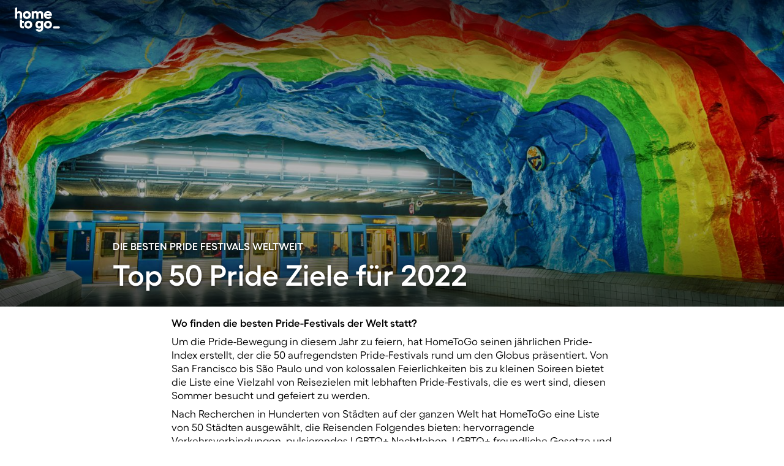

--- FILE ---
content_type: text/html; charset=UTF-8
request_url: https://www.hometogo.de/media/pride-index/
body_size: 96255
content:
<!DOCTYPE html>
<html lang="de-DE" >
    <!--[if lt IE 9]><html class="lt-ie9" lang="de-DE"><![endif]-->
    <head>
            <link rel="dns-prefetch" href="//cdn.hometogo.net/">
    <link rel="dns-prefetch" href="//cdn2.hometogo.net/">
                                                                                                                        <link rel="preload" as="font" href="https://cdn.hometogo.net/assets/js/5/HTGFellix-Regular.woff2" type="font/woff2" crossorigin>
                                                    <link rel="preload" as="font" href="https://cdn.hometogo.net/assets/js/5/HTGFellix-SemiBold.woff2" type="font/woff2" crossorigin>
                                                                                
            <!-- BEGIN deferJS&inlineCSS/head -->

                    <style>:root{--canvas: 243, 242, 245;--surface: 255, 255, 255;--txt-disabled-c: var(--gray-normal);--txt-error-c: var(--error-normal);--txt-faded-c: var(--gray-dark);--txt-highlight-accent-c: var(--accent-normal-gradient);--txt-highlight-primary-c: var(--primary-normal-gradient);--txt-inverted-c: var(--white);--txt-link-c-active: var(--primary-dark);--txt-link-c-hover: var(--primary-dark);--txt-link-c: var(--primary-normal);--txt-nub-ts: 0 2px 4px RGBA(0, 0, 0, 0.56);--txt-strong-fw: 700;--txt-success-c: var(--success-normal);--txt-warning-c: var(--warning-normal);--black: 0, 0, 0;--gray-extra-dark: 38, 38, 38;--gray-dark: 108, 107, 111;--gray-normal: 197, 195, 201;--gray-light: 226, 225, 229;--gray-extra-light: 243, 242, 245;--white: 255, 255, 255;--primary-dark: 53, 21, 133;--primary-normal: 77, 33, 183;--primary-light: 96, 74, 195;--primary-extra-light: 180, 177, 231;--primary-super-light: 237, 237, 250;--primary-dark-gradient: radial-gradient( 70.62% 119.79% at 74.74% 109.37%, #8D7BFF 0%, rgba(141, 123, 255, 0) 100% ), linear-gradient( 0deg, #351585, #351585 );--primary-normal-gradient: radial-gradient( 70.62% 119.79% at 74.74% 109.37%, #8D7BFF 0%, rgba(141, 123, 255, 0) 100% ), linear-gradient( 0deg, #4D21B7, #4D21B7 );--accent-dark: 199, 89, 195;--accent-normal: 255, 111, 249;--accent-light: 253, 159, 250;--accent-extra-light: 255, 191, 254;--accent-super-light: 255, 240, 255;--accent-dark-gradient: radial-gradient( 97.06% 130.36% at 97.06% 96.67%, #FF795B 0%, rgba(255, 121, 91, 0.85) 11.56%, rgba(77, 33, 183, 0) 100% ), radial-gradient( 31.68% 50% at 80.93% 100%, rgba(255, 111, 249, 0.2) 0%, rgba(255, 111, 249, 0) 100% ), radial-gradient( 51.08% 50% at 63.71% 100%, rgba(255, 152, 213, 0.74) 0%, #FF6FF9 0.01%, rgba(77, 33, 183, 0) 100% ), rgb(53, 21, 133);--accent-normal-gradient: radial-gradient( 97.06% 130.36% at 97.06% 96.67%, #FF795B 0%, rgba(255, 121, 91, 0.85) 11.56%, rgba(77, 33, 183, 0) 100% ), radial-gradient( 31.68% 50% at 80.93% 100%, rgba(255, 111, 249, 0.2) 0%, rgba(255, 111, 249, 0) 100% ), radial-gradient( 51.08% 50% at 63.71% 100%, rgba(255, 152, 213, 0.74) 0%, #FF6FF9 0.01%, rgba(77, 33, 183, 0) 100% ), rgb(77, 33, 183);--success-dark: 12, 82, 70;--success-normal: 17, 105, 89;--success-light: 33, 132, 115;--success-extra-light: 140, 239, 203;--success-super-light: 237, 252, 246;--warning-dark: 166, 50, 0;--warning-normal: 190, 57, 0;--warning-light: 209, 72, 13;--warning-extra-light: 253, 177, 153;--warning-super-light: 255, 233, 223;--error-dark: 158, 24, 39;--error-normal: 191, 29, 48;--error-light: 212, 40, 71;--error-extra-light: 255, 174, 189;--error-super-light: 253, 237, 240;--font-family: "HTGFellix";--spacing-small: 8px;--spacing-medium: 16px;--height-large: 48px;--border-radius-s: 6px;--border-radius-m: 10px;--border-radius-l: 16px;--border-radius-c: 9999px;--border-radius-c-or-m: var(--border-radius-c);--text-small-font-size: 12px;--text-small-line-height: 17px;--text-small-font-weight: normal;--text-small-color: var(--gray-extra-dark);--text-medium-font-size: 14px;--text-medium-line-height: 20px;--text-medium-font-weight: normal;--text-medium-color: var(--gray-extra-dark);--text-large-font-size: 17px;--text-large-line-height: 22px;--text-large-font-weight: normal;--text-large-color: var(--gray-extra-dark);--subheading-small-font-size: 12px;--subheading-small-line-height: 17px;--subheading-small-font-weight: bold;--subheading-small-text-transform: uppercase;--subheading-small-color: var(--gray-dark);--subheading-medium-font-size: 14px;--subheading-medium-line-height: 18px;--subheading-medium-font-weight: bold;--subheading-medium-text-transform: uppercase;--subheading-medium-color: var(--gray-dark);--subheading-large-font-size: 17px;--subheading-large-line-height: 20px;--subheading-large-font-weight: bold;--subheading-large-text-transform: uppercase;--subheading-large-color: var(--gray-dark);--heading-small-font-size: 17px;--heading-small-line-height: 20px;--heading-small-font-weight: bold;--heading-small-color: var(--gray-extra-dark);--heading-medium-font-size: 20px;--heading-medium-line-height: 24px;--heading-medium-font-weight: bold;--heading-medium-color: var(--gray-extra-dark);--heading-large-font-size: 24px;--heading-large-line-height: 28px;--heading-large-font-weight: bold;--heading-large-color: var(--gray-extra-dark);--title-small-font-size: 32px;--title-small-line-height: 37px;--title-small-font-weight: bold;--title-small-color: var(--gray-extra-dark);--title-medium-font-size: 40px;--title-medium-line-height: 46px;--title-medium-font-weight: bold;--title-medium-color: var(--gray-extra-dark);--title-large-font-size: 48px;--title-large-line-height: 54px;--title-large-font-weight: bold;--title-large-color: var(--gray-extra-dark);--shadow-s: 0px 2px 16px rgba(0, 0, 0, 0.1);--shadow-m: 0px 2px 16px rgba(0, 0, 0, 0.04), 0px 8px 28px rgba(0, 0, 0, 0.08);--shadow-l: 0px 2px 16px rgba(0, 0, 0, 0.04), 0px 8px 48px -4px rgba(0, 0, 0, 0.1)}body{font-family:var(--font-family),Inter,"Helvetica Neue",Helvetica,sans-serif}@font-face{font-family:"HTGFellix";src:url(https://cdn.hometogo.net/assets/js/5/HTGFellix-Regular.woff2) format("woff2");font-weight:normal;font-display:swap}@font-face{font-family:"HTGFellix";src:url(https://cdn.hometogo.net/assets/js/5/HTGFellix-SemiBold.woff2) format("woff2");font-weight:bold;font-display:swap}@font-face{font-family:"HTGFellix";src:url(https://cdn.hometogo.net/assets/js/5/HTGFellix-SemiBold.woff2) format("woff2");font-weight:600;font-display:swap}body:lang(el),body *:lang(el){font-family:"Source Sans Pro","Helvetica Neue",Helvetica,sans-serif}@font-face{font-family:"Source Sans Pro";font-weight:normal;src:url(https://cdn.hometogo.net/assets/js/5/source-sans-pro-regular.woff2) format("woff2");font-display:swap}@font-face{font-family:"Source Sans Pro";font-weight:bold;src:url(https://cdn.hometogo.net/assets/js/5/source-sans-pro-bold.woff2) format("woff2");font-display:swap}

/*# sourceMappingURL=theme-hometogoBrandRefresh.4426fc00.css.map*/</style>
    
                    <style>.mb-144{margin-bottom:-144px}.ml-32{margin-left:-32px}.mr-32{margin-right:-32px}.mt-25{margin-top:-25px}.ml-24{margin-left:-24px}.mr-24{margin-right:-24px}.mt-20{margin-top:-20px}.ml-16{margin-left:-16px}.mr-16{margin-right:-16px}.ml-10{margin-left:-10px}.ml-8{margin-left:-8px}.mr-8{margin-right:-8px}.mt-8{margin-top:-8px}.mb-8{margin-bottom:-8px}.ml-4{margin-left:-4px}.mh-3{margin-left:-3px;margin-right:-3px}.mt-2{margin-top:-2px}.mb-2{margin-bottom:-2px}.mt-1{margin-top:-1px}.ml-1{margin-left:-1px}.mb-m{margin-bottom:-15px}.mh-m{margin-right:-15px}.mh-m,.ml-m{margin-left:-15px}.mr-m{margin-right:-15px}.mb-s{margin-bottom:-10px}.ml-s{margin-left:-10px}.mr-s{margin-right:-10px}.ml-xs{margin-left:-5px}.mr-xs{margin-right:-5px}.mt-xs{margin-top:-5px}.mb-xs{margin-bottom:-5px}.mlm20{margin-left:-20px}.mrm20{margin-right:-20px}.mr1{margin-right:1px}.mt1{margin-top:1px}.mr2{margin-right:2px}.mt2{margin-top:2px}.mr3{margin-right:3px}.mb6{margin-bottom:6px}.mt6{margin-top:6px}.mb20{margin-bottom:20px}.mb30{margin-bottom:30px}.mh30{margin-right:30px}.mh30,.ml30{margin-left:30px}.mr30{margin-right:30px}.mt30,.mv30{margin-top:30px}.mv30{margin-bottom:30px}.mb60{margin-bottom:60px}.mt60{margin-top:60px}.mt80{margin-top:80px}.mbxs{margin-bottom:5px}.mhxs{margin-right:5px}.mhxs,.mlxs{margin-left:5px}.mrxs{margin-right:5px}.mtxs,.mvxs{margin-top:5px}.mvxs{margin-bottom:5px}.mbs{margin-bottom:10px}.mhs{margin-right:10px}.mhs,.mls{margin-left:10px}.mrs{margin-right:10px}.mts,.mvs{margin-top:10px}.mvs{margin-bottom:10px}.mbm{margin-bottom:15px}.mhm{margin-left:15px}.mhm,.mrm{margin-right:15px}.mlm{margin-left:15px}.mtm,.mvm{margin-top:15px}.mvm{margin-bottom:15px}.mbl{margin-bottom:20px}.mhxl{margin-left:40px}.mhxl,.mrxl{margin-right:40px}.ma{margin:auto}.m0a{margin:0 auto}.pbxs{padding-bottom:5px}.phxs{padding-right:5px}.phxs,.plxs{padding-left:5px}.prxs{padding-right:5px}.ptxs,.pvxs{padding-top:5px}.pvxs{padding-bottom:5px}.paxs{padding-:5px}.pbs{padding-bottom:10px}.phs{padding-right:10px}.phs,.pls{padding-left:10px}.prs{padding-right:10px}.pts,.pvs{padding-top:10px}.pvs{padding-bottom:10px}.pbm{padding-bottom:15px}.phm{padding-right:15px}.phm,.plm{padding-left:15px}.prm{padding-right:15px}.ptm,.pvm{padding-top:15px}.pvm{padding-bottom:15px}.phl{padding-left:20px}.phl,.prl{padding-right:20px}.pvl{padding-bottom:20px;padding-top:20px}.ph2{padding-right:2px}.ph2,.pl2{padding-left:2px}.pr2{padding-right:2px}.pt2,.pv2{padding-top:2px}.pv2{padding-bottom:2px}.pt3{padding-top:3px}.pa9{padding-:9px}.pb10{padding-bottom:10px}.ph10{padding-right:10px}.ph10,.pl10{padding-left:10px}.pr10{padding-right:10px}.pt10,.pv10{padding-top:10px}.pv10{padding-bottom:10px}.pt20{padding-top:20px}.pr20{padding-right:20px}.pv20{padding-bottom:20px;padding-top:20px}.pl20{padding-left:20px}.pb20{padding-bottom:20px}.pb30{padding-bottom:30px}.ph30{padding-right:30px}.ph30,.pl30{padding-left:30px}.pr30{padding-right:30px}.pt30,.pv30{padding-top:30px}.pv30{padding-bottom:30px}.pl35{padding-left:35px}.pb60{padding-bottom:60px}.ph60{padding-left:60px;padding-right:60px}.pt60{padding-top:60px}.pl60{padding-left:60px}.pb74{padding-bottom:74px}.pb80{padding-bottom:80px}.pt60p{padding-top:60%}.pb65p{padding-bottom:65%}.pb75p{padding-bottom:75%}.pt75p{padding-top:75%}.w5p{width:5%}.w10p{width:10%}.w13p{width:13%}.w15p{width:15%}.w17p{width:17%}.w20p{width:20%}.w25p{width:25%}.w30p{width:30%}.w32p{width:32%}.w33pe{width:33%}.w35p{width:35%}.w40p{width:40%}.w45p{width:45%}.w55p{width:55%}.w60p{width:60%}.w67p{width:67%}.w70p{width:70%}.w75p{width:75%}.w80p{width:80%}.w90p{width:90%}.w101p{width:101%}.w1{width:1px}.w5{width:5px}.w10{width:10px}.w15{width:15px}.w18{width:18px}.w20{width:20px}.w28{width:28px}.w30{width:30px}.w36{width:36px}.w45{width:45px}.w50{width:50px}.w60{width:60px}.w70{width:70px}.w72{width:72px}.w75{width:75px}.w80{width:80px}.w90{width:90px}.w112{width:112px}.w120{width:120px}.w125{width:125px}.w132{width:132px}.w140{width:140px}.w150{width:150px}.w180{width:180px}.w220{width:220px}.w230{width:230px}.w240{width:240px}.w260{width:260px}.w280{width:280px}.w320{width:320px}.w326{width:326px}.w350{width:350px}.w360{width:360px}.w420{width:420px}.w450{width:450px}.w490{width:490px}.w530{width:530px}.w560{width:560px}.w650{width:650px}.w670{width:670px}.w680{width:680px}.w700{width:700px}.w720{width:720px}.w745{width:745px}.w750{width:750px}.w870{width:870px}.w950{width:950px}.w1155{width:1155px}.maw55p{max-width:55%}.maw70p{max-width:70%}.maw80p{max-width:80%}.maw90p{max-width:90%}.maw150{max-width:150px}.maw160{max-width:160px}.maw270{max-width:270px}.maw275{max-width:275px}.maw396{max-width:396px}.maw470{max-width:470px}.maw560{max-width:560px}.maw630{max-width:630px}.maw660{max-width:660px}.maw720{max-width:720px}.maw750{max-width:750px}.maw858{max-width:858px}.maw960{max-width:960px}.maw1080{max-width:1080px}.maw1200{max-width:1200px}.miw18{min-width:18px}.miw128{min-width:128px}.miw160{min-width:160px}.miw290{min-width:290px}.miw320{min-width:320px}.h10p{height:10%}.h25p{height:25%}.h40p{height:40%}.h75p{height:75%}.h80p{height:80%}.h1{height:1px}.h2{height:2px}.h3{height:3px}.h10{height:10px}.h15{height:15px}.h18{height:18px}.h20{height:20px}.h25{height:25px}.h28{height:28px}.h30{height:30px}.h34{height:34px}.h35{height:35px}.h36{height:36px}.h38{height:38px}.h44{height:44px}.h45{height:45px}.h46{height:46px}.h50{height:50px}.h54{height:54px}.h55{height:55px}.h60{height:60px}.h70{height:70px}.h72{height:72px}.h74{height:74px}.h80{height:80px}.h95{height:95px}.h110{height:110px}.h130{height:130px}.h132{height:132px}.h142{height:142px}.h160{height:160px}.h180{height:180px}.h210{height:210px}.h220{height:220px}.h230{height:230px}.h242{height:242px}.h246{height:246px}.h254{height:254px}.h276{height:276px}.h290{height:290px}.h294{height:294px}.h340{height:340px}.h360{height:360px}.h370{height:370px}.h408{height:408px}.h476{height:476px}.h490{height:490px}.h500{height:500px}.h550{height:550px}.h600{height:600px}.mih50{min-height:50px}.mih500{min-height:500px}.mih80v{min-height:80vh}.mih100v{min-height:100vh}.mah38{max-height:38px}.mah90{max-height:90px}.mah160{max-height:160px}.mah180{max-height:180px}.mah184{max-height:184px}.mah350{max-height:350px}.mah500{max-height:500px}.mah900{max-height:900px}.mah100v{max-height:100vh}.h88v{height:88vh}.z-1{z-index:-1}.z0{z-index:0}.z1{z-index:1}.z2{z-index:2}.z5{z-index:5}.z10{z-index:10}.z11{z-index:11}.z20{z-index:20}.z100{z-index:100}.z200{z-index:200}.z300{z-index:300}.z400{z-index:400}.z500{z-index:500}.z900{z-index:900}.z950{z-index:950}.z1000{z-index:1000}.z1100{z-index:1100}.z99999{z-index:99999}.z999999{z-index:999999}.tm20{top:-20px}.t-m20{top:20px}.rm20{right:-20px}.r-m20{right:20px}.bm20{bottom:-20px}.b-m20{bottom:20px}.lm20{left:-20px}.l-m20{left:20px}.tm16{top:-16px}.t-m16{top:16px}.rm16{right:-16px}.r-m16{right:16px}.bm16{bottom:-16px}.b-m16{bottom:16px}.lm16{left:-16px}.l-m16{left:16px}.tm4{top:-4px}.t-m4{top:4px}.rm4{right:-4px}.r-m4{right:4px}.bm4{bottom:-4px}.b-m4{bottom:4px}.lm4{left:-4px}.l-m4{left:4px}.t1{top:1px}.t-1{top:-1px}.r1{right:1px}.r-1{right:-1px}.b1{bottom:1px}.b-1{bottom:-1px}.l1{left:1px}.l-1{left:-1px}.t2{top:2px}.t-2{top:-2px}.r2{right:2px}.r-2{right:-2px}.b2{bottom:2px}.b-2{bottom:-2px}.l2{left:2px}.l-2{left:-2px}.t3{top:3px}.t-3{top:-3px}.r3{right:3px}.r-3{right:-3px}.b3{bottom:3px}.b-3{bottom:-3px}.l3{left:3px}.l-3{left:-3px}.t5{top:5px}.t-5{top:-5px}.r5{right:5px}.r-5{right:-5px}.b5{bottom:5px}.b-5{bottom:-5px}.l5{left:5px}.l-5{left:-5px}.t10{top:10px}.t-10{top:-10px}.r10{right:10px}.r-10{right:-10px}.b10{bottom:10px}.b-10{bottom:-10px}.l10{left:10px}.l-10{left:-10px}.t15{top:15px}.t-15{top:-15px}.r15{right:15px}.r-15{right:-15px}.b15{bottom:15px}.b-15{bottom:-15px}.l15{left:15px}.l-15{left:-15px}.t20{top:20px}.t-20{top:-20px}.r20{right:20px}.r-20{right:-20px}.b20{bottom:20px}.b-20{bottom:-20px}.l20{left:20px}.l-20{left:-20px}.t25{top:25px}.t-25{top:-25px}.r25{right:25px}.r-25{right:-25px}.b25{bottom:25px}.b-25{bottom:-25px}.l25{left:25px}.l-25{left:-25px}.t30{top:30px}.t-30{top:-30px}.r30{right:30px}.r-30{right:-30px}.b30{bottom:30px}.b-30{bottom:-30px}.l30{left:30px}.l-30{left:-30px}.t40{top:40px}.t-40{top:-40px}.r40{right:40px}.r-40{right:-40px}.b40{bottom:40px}.b-40{bottom:-40px}.l40{left:40px}.l-40{left:-40px}.t48{top:48px}.t-48{top:-48px}.r48{right:48px}.r-48{right:-48px}.b48{bottom:48px}.b-48{bottom:-48px}.l48{left:48px}.l-48{left:-48px}.t50{top:50px}.t-50{top:-50px}.r50{right:50px}.r-50{right:-50px}.b50{bottom:50px}.b-50{bottom:-50px}.l50{left:50px}.l-50{left:-50px}.t55{top:55px}.t-55{top:-55px}.r55{right:55px}.r-55{right:-55px}.b55{bottom:55px}.b-55{bottom:-55px}.l55{left:55px}.l-55{left:-55px}.t64{top:64px}.t-64{top:-64px}.r64{right:64px}.r-64{right:-64px}.b64{bottom:64px}.b-64{bottom:-64px}.l64{left:64px}.l-64{left:-64px}.t70{top:70px}.t-70{top:-70px}.r70{right:70px}.r-70{right:-70px}.b70{bottom:70px}.b-70{bottom:-70px}.l70{left:70px}.l-70{left:-70px}.t100{top:100px}.t-100{top:-100px}.r100{right:100px}.r-100{right:-100px}.b100{bottom:100px}.b-100{bottom:-100px}.l100{left:100px}.l-100{left:-100px}.t128{top:128px}.t-128{top:-128px}.r128{right:128px}.r-128{right:-128px}.b128{bottom:128px}.b-128{bottom:-128px}.l128{left:128px}.l-128{left:-128px}.t320{top:320px}.t-320{top:-320px}.r320{right:320px}.r-320{right:-320px}.b320{bottom:320px}.b-320{bottom:-320px}.l320{left:320px}.l-320{left:-320px}.ts{top:10px}.t-s{top:-10px}.rs{right:10px}.r-s{right:-10px}.bs{bottom:10px}.b-s{bottom:-10px}.ls{left:10px}.l-s{left:-10px}.tm{top:15px}.t-m{top:-15px}.rm{right:15px}.r-m{right:-15px}.bm{bottom:15px}.b-m{bottom:-15px}.lm{left:15px}.l-m{left:-15px}.t40p{top:40%}.t-40p{top:-40%}.r40p{right:40%}.r-40p{right:-40%}.b40p{bottom:40%}.b-40p{bottom:-40%}.l40p{left:40%}.l-40p{left:-40%}.z1\:h:hover{z-index:1}.z2\:h:hover{z-index:2}@media screen and (min-width: 768px)and (max-width: 991px){.mhxl-sm{margin-left:40px;margin-right:40px}.ptxs-sm{padding-top:5px}.prxs-sm{padding-right:5px}.phm-sm,.prm-sm{padding-right:15px}.phm-sm{padding-left:15px}.pt2-sm{padding-top:2px}.w25p-sm{width:25%}.w35p-sm{width:35%}.w40p-sm{width:40%}.w75-sm{width:75px}.w240-sm{width:240px}.w490-sm{width:490px}.w750-sm{width:750px}.h30-sm{height:30px}.h44-sm{height:44px}.h130-sm{height:130px}.h230-sm{height:230px}.h246-sm{height:246px}.h408-sm{height:408px}.h550-sm{height:550px}.h600-sm{height:600px}.mih80v-sm{min-height:80vh}.mahn-sm{max-height:none}.tm20-sm{top:-20px}.t-m20-sm{top:20px}.rm20-sm{right:-20px}.r-m20-sm{right:20px}.bm20-sm{bottom:-20px}.b-m20-sm{bottom:20px}.lm20-sm{left:-20px}.l-m20-sm{left:20px}.tm16-sm{top:-16px}.t-m16-sm{top:16px}.rm16-sm{right:-16px}.r-m16-sm{right:16px}.bm16-sm{bottom:-16px}.b-m16-sm{bottom:16px}.lm16-sm{left:-16px}.l-m16-sm{left:16px}.tm4-sm{top:-4px}.t-m4-sm{top:4px}.rm4-sm{right:-4px}.r-m4-sm{right:4px}.bm4-sm{bottom:-4px}.b-m4-sm{bottom:4px}.lm4-sm{left:-4px}.l-m4-sm{left:4px}.t1-sm{top:1px}.t-1-sm{top:-1px}.r1-sm{right:1px}.r-1-sm{right:-1px}.b1-sm{bottom:1px}.b-1-sm{bottom:-1px}.l1-sm{left:1px}.l-1-sm{left:-1px}.t2-sm{top:2px}.t-2-sm{top:-2px}.r2-sm{right:2px}.r-2-sm{right:-2px}.b2-sm{bottom:2px}.b-2-sm{bottom:-2px}.l2-sm{left:2px}.l-2-sm{left:-2px}.t3-sm{top:3px}.t-3-sm{top:-3px}.r3-sm{right:3px}.r-3-sm{right:-3px}.b3-sm{bottom:3px}.b-3-sm{bottom:-3px}.l3-sm{left:3px}.l-3-sm{left:-3px}.t5-sm{top:5px}.t-5-sm{top:-5px}.r5-sm{right:5px}.r-5-sm{right:-5px}.b5-sm{bottom:5px}.b-5-sm{bottom:-5px}.l5-sm{left:5px}.l-5-sm{left:-5px}.t10-sm{top:10px}.t-10-sm{top:-10px}.r10-sm{right:10px}.r-10-sm{right:-10px}.b10-sm{bottom:10px}.b-10-sm{bottom:-10px}.l10-sm{left:10px}.l-10-sm{left:-10px}.t15-sm{top:15px}.t-15-sm{top:-15px}.r15-sm{right:15px}.r-15-sm{right:-15px}.b15-sm{bottom:15px}.b-15-sm{bottom:-15px}.l15-sm{left:15px}.l-15-sm{left:-15px}.t20-sm{top:20px}.t-20-sm{top:-20px}.r20-sm{right:20px}.r-20-sm{right:-20px}.b20-sm{bottom:20px}.b-20-sm{bottom:-20px}.l20-sm{left:20px}.l-20-sm{left:-20px}.t25-sm{top:25px}.t-25-sm{top:-25px}.r25-sm{right:25px}.r-25-sm{right:-25px}.b25-sm{bottom:25px}.b-25-sm{bottom:-25px}.l25-sm{left:25px}.l-25-sm{left:-25px}.t30-sm{top:30px}.t-30-sm{top:-30px}.r30-sm{right:30px}.r-30-sm{right:-30px}.b30-sm{bottom:30px}.b-30-sm{bottom:-30px}.l30-sm{left:30px}.l-30-sm{left:-30px}.t40-sm{top:40px}.t-40-sm{top:-40px}.r40-sm{right:40px}.r-40-sm{right:-40px}.b40-sm{bottom:40px}.b-40-sm{bottom:-40px}.l40-sm{left:40px}.l-40-sm{left:-40px}.t48-sm{top:48px}.t-48-sm{top:-48px}.r48-sm{right:48px}.r-48-sm{right:-48px}.b48-sm{bottom:48px}.b-48-sm{bottom:-48px}.l48-sm{left:48px}.l-48-sm{left:-48px}.t50-sm{top:50px}.t-50-sm{top:-50px}.r50-sm{right:50px}.r-50-sm{right:-50px}.b50-sm{bottom:50px}.b-50-sm{bottom:-50px}.l50-sm{left:50px}.l-50-sm{left:-50px}.t55-sm{top:55px}.t-55-sm{top:-55px}.r55-sm{right:55px}.r-55-sm{right:-55px}.b55-sm{bottom:55px}.b-55-sm{bottom:-55px}.l55-sm{left:55px}.l-55-sm{left:-55px}.t64-sm{top:64px}.t-64-sm{top:-64px}.r64-sm{right:64px}.r-64-sm{right:-64px}.b64-sm{bottom:64px}.b-64-sm{bottom:-64px}.l64-sm{left:64px}.l-64-sm{left:-64px}.t70-sm{top:70px}.t-70-sm{top:-70px}.r70-sm{right:70px}.r-70-sm{right:-70px}.b70-sm{bottom:70px}.b-70-sm{bottom:-70px}.l70-sm{left:70px}.l-70-sm{left:-70px}.t100-sm{top:100px}.t-100-sm{top:-100px}.r100-sm{right:100px}.r-100-sm{right:-100px}.b100-sm{bottom:100px}.b-100-sm{bottom:-100px}.l100-sm{left:100px}.l-100-sm{left:-100px}.t128-sm{top:128px}.t-128-sm{top:-128px}.r128-sm{right:128px}.r-128-sm{right:-128px}.b128-sm{bottom:128px}.b-128-sm{bottom:-128px}.l128-sm{left:128px}.l-128-sm{left:-128px}.t320-sm{top:320px}.t-320-sm{top:-320px}.r320-sm{right:320px}.r-320-sm{right:-320px}.b320-sm{bottom:320px}.b-320-sm{bottom:-320px}.l320-sm{left:320px}.l-320-sm{left:-320px}.ts-sm{top:10px}.t-s-sm{top:-10px}.rs-sm{right:10px}.r-s-sm{right:-10px}.bs-sm{bottom:10px}.b-s-sm{bottom:-10px}.ls-sm{left:10px}.l-s-sm{left:-10px}.tm-sm{top:15px}.t-m-sm{top:-15px}.rm-sm{right:15px}.r-m-sm{right:-15px}.bm-sm{bottom:15px}.b-m-sm{bottom:-15px}.lm-sm{left:15px}.l-m-sm{left:-15px}.t40p-sm{top:40%}.t-40p-sm{top:-40%}.r40p-sm{right:40%}.r-40p-sm{right:-40%}.b40p-sm{bottom:40%}.b-40p-sm{bottom:-40%}.l40p-sm{left:40%}.l-40p-sm{left:-40%}}@media screen and (min-width: 992px)and (max-width: 1199px){.mr46-md{margin-right:46px}.mhxl-md{margin-left:40px;margin-right:40px}.phm-md{padding-left:15px;padding-right:15px}.pr2-md{padding-right:2px}.w25p-md{width:25%}.w40p-md{width:40%}.w60p-md{width:60%}.w67p-md{width:67%}.w750-md{width:750px}.w950-md{width:950px}.h44-md{height:44px}.tm20-md{top:-20px}.t-m20-md{top:20px}.rm20-md{right:-20px}.r-m20-md{right:20px}.bm20-md{bottom:-20px}.b-m20-md{bottom:20px}.lm20-md{left:-20px}.l-m20-md{left:20px}.tm16-md{top:-16px}.t-m16-md{top:16px}.rm16-md{right:-16px}.r-m16-md{right:16px}.bm16-md{bottom:-16px}.b-m16-md{bottom:16px}.lm16-md{left:-16px}.l-m16-md{left:16px}.tm4-md{top:-4px}.t-m4-md{top:4px}.rm4-md{right:-4px}.r-m4-md{right:4px}.bm4-md{bottom:-4px}.b-m4-md{bottom:4px}.lm4-md{left:-4px}.l-m4-md{left:4px}.t1-md{top:1px}.t-1-md{top:-1px}.r1-md{right:1px}.r-1-md{right:-1px}.b1-md{bottom:1px}.b-1-md{bottom:-1px}.l1-md{left:1px}.l-1-md{left:-1px}.t2-md{top:2px}.t-2-md{top:-2px}.r2-md{right:2px}.r-2-md{right:-2px}.b2-md{bottom:2px}.b-2-md{bottom:-2px}.l2-md{left:2px}.l-2-md{left:-2px}.t3-md{top:3px}.t-3-md{top:-3px}.r3-md{right:3px}.r-3-md{right:-3px}.b3-md{bottom:3px}.b-3-md{bottom:-3px}.l3-md{left:3px}.l-3-md{left:-3px}.t5-md{top:5px}.t-5-md{top:-5px}.r5-md{right:5px}.r-5-md{right:-5px}.b5-md{bottom:5px}.b-5-md{bottom:-5px}.l5-md{left:5px}.l-5-md{left:-5px}.t10-md{top:10px}.t-10-md{top:-10px}.r10-md{right:10px}.r-10-md{right:-10px}.b10-md{bottom:10px}.b-10-md{bottom:-10px}.l10-md{left:10px}.l-10-md{left:-10px}.t15-md{top:15px}.t-15-md{top:-15px}.r15-md{right:15px}.r-15-md{right:-15px}.b15-md{bottom:15px}.b-15-md{bottom:-15px}.l15-md{left:15px}.l-15-md{left:-15px}.t20-md{top:20px}.t-20-md{top:-20px}.r20-md{right:20px}.r-20-md{right:-20px}.b20-md{bottom:20px}.b-20-md{bottom:-20px}.l20-md{left:20px}.l-20-md{left:-20px}.t25-md{top:25px}.t-25-md{top:-25px}.r25-md{right:25px}.r-25-md{right:-25px}.b25-md{bottom:25px}.b-25-md{bottom:-25px}.l25-md{left:25px}.l-25-md{left:-25px}.t30-md{top:30px}.t-30-md{top:-30px}.r30-md{right:30px}.r-30-md{right:-30px}.b30-md{bottom:30px}.b-30-md{bottom:-30px}.l30-md{left:30px}.l-30-md{left:-30px}.t40-md{top:40px}.t-40-md{top:-40px}.r40-md{right:40px}.r-40-md{right:-40px}.b40-md{bottom:40px}.b-40-md{bottom:-40px}.l40-md{left:40px}.l-40-md{left:-40px}.t48-md{top:48px}.t-48-md{top:-48px}.r48-md{right:48px}.r-48-md{right:-48px}.b48-md{bottom:48px}.b-48-md{bottom:-48px}.l48-md{left:48px}.l-48-md{left:-48px}.t50-md{top:50px}.t-50-md{top:-50px}.r50-md{right:50px}.r-50-md{right:-50px}.b50-md{bottom:50px}.b-50-md{bottom:-50px}.l50-md{left:50px}.l-50-md{left:-50px}.t55-md{top:55px}.t-55-md{top:-55px}.r55-md{right:55px}.r-55-md{right:-55px}.b55-md{bottom:55px}.b-55-md{bottom:-55px}.l55-md{left:55px}.l-55-md{left:-55px}.t64-md{top:64px}.t-64-md{top:-64px}.r64-md{right:64px}.r-64-md{right:-64px}.b64-md{bottom:64px}.b-64-md{bottom:-64px}.l64-md{left:64px}.l-64-md{left:-64px}.t70-md{top:70px}.t-70-md{top:-70px}.r70-md{right:70px}.r-70-md{right:-70px}.b70-md{bottom:70px}.b-70-md{bottom:-70px}.l70-md{left:70px}.l-70-md{left:-70px}.t100-md{top:100px}.t-100-md{top:-100px}.r100-md{right:100px}.r-100-md{right:-100px}.b100-md{bottom:100px}.b-100-md{bottom:-100px}.l100-md{left:100px}.l-100-md{left:-100px}.t128-md{top:128px}.t-128-md{top:-128px}.r128-md{right:128px}.r-128-md{right:-128px}.b128-md{bottom:128px}.b-128-md{bottom:-128px}.l128-md{left:128px}.l-128-md{left:-128px}.t320-md{top:320px}.t-320-md{top:-320px}.r320-md{right:320px}.r-320-md{right:-320px}.b320-md{bottom:320px}.b-320-md{bottom:-320px}.l320-md{left:320px}.l-320-md{left:-320px}.ts-md{top:10px}.t-s-md{top:-10px}.rs-md{right:10px}.r-s-md{right:-10px}.bs-md{bottom:10px}.b-s-md{bottom:-10px}.ls-md{left:10px}.l-s-md{left:-10px}.tm-md{top:15px}.t-m-md{top:-15px}.rm-md{right:15px}.r-m-md{right:-15px}.bm-md{bottom:15px}.b-m-md{bottom:-15px}.lm-md{left:15px}.l-m-md{left:-15px}.t40p-md{top:40%}.t-40p-md{top:-40%}.r40p-md{right:40%}.r-40p-md{right:-40%}.b40p-md{bottom:40%}.b-40p-md{bottom:-40%}.l40p-md{left:40%}.l-40p-md{left:-40%}}@media screen and (min-width: 1200px)and (max-width: 1439px){.w25p-lg{width:25%}.w40p-lg{width:40%}.w60p-lg{width:60%}.w750-lg{width:750px}.w950-lg{width:950px}.w1155-lg{width:1155px}.h44-lg{height:44px}.tm20-lg{top:-20px}.t-m20-lg{top:20px}.rm20-lg{right:-20px}.r-m20-lg{right:20px}.bm20-lg{bottom:-20px}.b-m20-lg{bottom:20px}.lm20-lg{left:-20px}.l-m20-lg{left:20px}.tm16-lg{top:-16px}.t-m16-lg{top:16px}.rm16-lg{right:-16px}.r-m16-lg{right:16px}.bm16-lg{bottom:-16px}.b-m16-lg{bottom:16px}.lm16-lg{left:-16px}.l-m16-lg{left:16px}.tm4-lg{top:-4px}.t-m4-lg{top:4px}.rm4-lg{right:-4px}.r-m4-lg{right:4px}.bm4-lg{bottom:-4px}.b-m4-lg{bottom:4px}.lm4-lg{left:-4px}.l-m4-lg{left:4px}.t1-lg{top:1px}.t-1-lg{top:-1px}.r1-lg{right:1px}.r-1-lg{right:-1px}.b1-lg{bottom:1px}.b-1-lg{bottom:-1px}.l1-lg{left:1px}.l-1-lg{left:-1px}.t2-lg{top:2px}.t-2-lg{top:-2px}.r2-lg{right:2px}.r-2-lg{right:-2px}.b2-lg{bottom:2px}.b-2-lg{bottom:-2px}.l2-lg{left:2px}.l-2-lg{left:-2px}.t3-lg{top:3px}.t-3-lg{top:-3px}.r3-lg{right:3px}.r-3-lg{right:-3px}.b3-lg{bottom:3px}.b-3-lg{bottom:-3px}.l3-lg{left:3px}.l-3-lg{left:-3px}.t5-lg{top:5px}.t-5-lg{top:-5px}.r5-lg{right:5px}.r-5-lg{right:-5px}.b5-lg{bottom:5px}.b-5-lg{bottom:-5px}.l5-lg{left:5px}.l-5-lg{left:-5px}.t10-lg{top:10px}.t-10-lg{top:-10px}.r10-lg{right:10px}.r-10-lg{right:-10px}.b10-lg{bottom:10px}.b-10-lg{bottom:-10px}.l10-lg{left:10px}.l-10-lg{left:-10px}.t15-lg{top:15px}.t-15-lg{top:-15px}.r15-lg{right:15px}.r-15-lg{right:-15px}.b15-lg{bottom:15px}.b-15-lg{bottom:-15px}.l15-lg{left:15px}.l-15-lg{left:-15px}.t20-lg{top:20px}.t-20-lg{top:-20px}.r20-lg{right:20px}.r-20-lg{right:-20px}.b20-lg{bottom:20px}.b-20-lg{bottom:-20px}.l20-lg{left:20px}.l-20-lg{left:-20px}.t25-lg{top:25px}.t-25-lg{top:-25px}.r25-lg{right:25px}.r-25-lg{right:-25px}.b25-lg{bottom:25px}.b-25-lg{bottom:-25px}.l25-lg{left:25px}.l-25-lg{left:-25px}.t30-lg{top:30px}.t-30-lg{top:-30px}.r30-lg{right:30px}.r-30-lg{right:-30px}.b30-lg{bottom:30px}.b-30-lg{bottom:-30px}.l30-lg{left:30px}.l-30-lg{left:-30px}.t40-lg{top:40px}.t-40-lg{top:-40px}.r40-lg{right:40px}.r-40-lg{right:-40px}.b40-lg{bottom:40px}.b-40-lg{bottom:-40px}.l40-lg{left:40px}.l-40-lg{left:-40px}.t48-lg{top:48px}.t-48-lg{top:-48px}.r48-lg{right:48px}.r-48-lg{right:-48px}.b48-lg{bottom:48px}.b-48-lg{bottom:-48px}.l48-lg{left:48px}.l-48-lg{left:-48px}.t50-lg{top:50px}.t-50-lg{top:-50px}.r50-lg{right:50px}.r-50-lg{right:-50px}.b50-lg{bottom:50px}.b-50-lg{bottom:-50px}.l50-lg{left:50px}.l-50-lg{left:-50px}.t55-lg{top:55px}.t-55-lg{top:-55px}.r55-lg{right:55px}.r-55-lg{right:-55px}.b55-lg{bottom:55px}.b-55-lg{bottom:-55px}.l55-lg{left:55px}.l-55-lg{left:-55px}.t64-lg{top:64px}.t-64-lg{top:-64px}.r64-lg{right:64px}.r-64-lg{right:-64px}.b64-lg{bottom:64px}.b-64-lg{bottom:-64px}.l64-lg{left:64px}.l-64-lg{left:-64px}.t70-lg{top:70px}.t-70-lg{top:-70px}.r70-lg{right:70px}.r-70-lg{right:-70px}.b70-lg{bottom:70px}.b-70-lg{bottom:-70px}.l70-lg{left:70px}.l-70-lg{left:-70px}.t100-lg{top:100px}.t-100-lg{top:-100px}.r100-lg{right:100px}.r-100-lg{right:-100px}.b100-lg{bottom:100px}.b-100-lg{bottom:-100px}.l100-lg{left:100px}.l-100-lg{left:-100px}.t128-lg{top:128px}.t-128-lg{top:-128px}.r128-lg{right:128px}.r-128-lg{right:-128px}.b128-lg{bottom:128px}.b-128-lg{bottom:-128px}.l128-lg{left:128px}.l-128-lg{left:-128px}.t320-lg{top:320px}.t-320-lg{top:-320px}.r320-lg{right:320px}.r-320-lg{right:-320px}.b320-lg{bottom:320px}.b-320-lg{bottom:-320px}.l320-lg{left:320px}.l-320-lg{left:-320px}.ts-lg{top:10px}.t-s-lg{top:-10px}.rs-lg{right:10px}.r-s-lg{right:-10px}.bs-lg{bottom:10px}.b-s-lg{bottom:-10px}.ls-lg{left:10px}.l-s-lg{left:-10px}.tm-lg{top:15px}.t-m-lg{top:-15px}.rm-lg{right:15px}.r-m-lg{right:-15px}.bm-lg{bottom:15px}.b-m-lg{bottom:-15px}.lm-lg{left:15px}.l-m-lg{left:-15px}.t40p-lg{top:40%}.t-40p-lg{top:-40%}.r40p-lg{right:40%}.r-40p-lg{right:-40%}.b40p-lg{bottom:40%}.b-40p-lg{bottom:-40%}.l40p-lg{left:40%}.l-40p-lg{left:-40%}}@media screen and (min-width: 1440px){.w25p-xlg{width:25%}.w40p-xlg{width:40%}.w60p-xlg{width:60%}.w750-xlg{width:750px}.w950-xlg{width:950px}.w1155-xlg{width:1155px}.h44-xlg{height:44px}.tm20-xlg{top:-20px}.t-m20-xlg{top:20px}.rm20-xlg{right:-20px}.r-m20-xlg{right:20px}.bm20-xlg{bottom:-20px}.b-m20-xlg{bottom:20px}.lm20-xlg{left:-20px}.l-m20-xlg{left:20px}.tm16-xlg{top:-16px}.t-m16-xlg{top:16px}.rm16-xlg{right:-16px}.r-m16-xlg{right:16px}.bm16-xlg{bottom:-16px}.b-m16-xlg{bottom:16px}.lm16-xlg{left:-16px}.l-m16-xlg{left:16px}.tm4-xlg{top:-4px}.t-m4-xlg{top:4px}.rm4-xlg{right:-4px}.r-m4-xlg{right:4px}.bm4-xlg{bottom:-4px}.b-m4-xlg{bottom:4px}.lm4-xlg{left:-4px}.l-m4-xlg{left:4px}.t1-xlg{top:1px}.t-1-xlg{top:-1px}.r1-xlg{right:1px}.r-1-xlg{right:-1px}.b1-xlg{bottom:1px}.b-1-xlg{bottom:-1px}.l1-xlg{left:1px}.l-1-xlg{left:-1px}.t2-xlg{top:2px}.t-2-xlg{top:-2px}.r2-xlg{right:2px}.r-2-xlg{right:-2px}.b2-xlg{bottom:2px}.b-2-xlg{bottom:-2px}.l2-xlg{left:2px}.l-2-xlg{left:-2px}.t3-xlg{top:3px}.t-3-xlg{top:-3px}.r3-xlg{right:3px}.r-3-xlg{right:-3px}.b3-xlg{bottom:3px}.b-3-xlg{bottom:-3px}.l3-xlg{left:3px}.l-3-xlg{left:-3px}.t5-xlg{top:5px}.t-5-xlg{top:-5px}.r5-xlg{right:5px}.r-5-xlg{right:-5px}.b5-xlg{bottom:5px}.b-5-xlg{bottom:-5px}.l5-xlg{left:5px}.l-5-xlg{left:-5px}.t10-xlg{top:10px}.t-10-xlg{top:-10px}.r10-xlg{right:10px}.r-10-xlg{right:-10px}.b10-xlg{bottom:10px}.b-10-xlg{bottom:-10px}.l10-xlg{left:10px}.l-10-xlg{left:-10px}.t15-xlg{top:15px}.t-15-xlg{top:-15px}.r15-xlg{right:15px}.r-15-xlg{right:-15px}.b15-xlg{bottom:15px}.b-15-xlg{bottom:-15px}.l15-xlg{left:15px}.l-15-xlg{left:-15px}.t20-xlg{top:20px}.t-20-xlg{top:-20px}.r20-xlg{right:20px}.r-20-xlg{right:-20px}.b20-xlg{bottom:20px}.b-20-xlg{bottom:-20px}.l20-xlg{left:20px}.l-20-xlg{left:-20px}.t25-xlg{top:25px}.t-25-xlg{top:-25px}.r25-xlg{right:25px}.r-25-xlg{right:-25px}.b25-xlg{bottom:25px}.b-25-xlg{bottom:-25px}.l25-xlg{left:25px}.l-25-xlg{left:-25px}.t30-xlg{top:30px}.t-30-xlg{top:-30px}.r30-xlg{right:30px}.r-30-xlg{right:-30px}.b30-xlg{bottom:30px}.b-30-xlg{bottom:-30px}.l30-xlg{left:30px}.l-30-xlg{left:-30px}.t40-xlg{top:40px}.t-40-xlg{top:-40px}.r40-xlg{right:40px}.r-40-xlg{right:-40px}.b40-xlg{bottom:40px}.b-40-xlg{bottom:-40px}.l40-xlg{left:40px}.l-40-xlg{left:-40px}.t48-xlg{top:48px}.t-48-xlg{top:-48px}.r48-xlg{right:48px}.r-48-xlg{right:-48px}.b48-xlg{bottom:48px}.b-48-xlg{bottom:-48px}.l48-xlg{left:48px}.l-48-xlg{left:-48px}.t50-xlg{top:50px}.t-50-xlg{top:-50px}.r50-xlg{right:50px}.r-50-xlg{right:-50px}.b50-xlg{bottom:50px}.b-50-xlg{bottom:-50px}.l50-xlg{left:50px}.l-50-xlg{left:-50px}.t55-xlg{top:55px}.t-55-xlg{top:-55px}.r55-xlg{right:55px}.r-55-xlg{right:-55px}.b55-xlg{bottom:55px}.b-55-xlg{bottom:-55px}.l55-xlg{left:55px}.l-55-xlg{left:-55px}.t64-xlg{top:64px}.t-64-xlg{top:-64px}.r64-xlg{right:64px}.r-64-xlg{right:-64px}.b64-xlg{bottom:64px}.b-64-xlg{bottom:-64px}.l64-xlg{left:64px}.l-64-xlg{left:-64px}.t70-xlg{top:70px}.t-70-xlg{top:-70px}.r70-xlg{right:70px}.r-70-xlg{right:-70px}.b70-xlg{bottom:70px}.b-70-xlg{bottom:-70px}.l70-xlg{left:70px}.l-70-xlg{left:-70px}.t100-xlg{top:100px}.t-100-xlg{top:-100px}.r100-xlg{right:100px}.r-100-xlg{right:-100px}.b100-xlg{bottom:100px}.b-100-xlg{bottom:-100px}.l100-xlg{left:100px}.l-100-xlg{left:-100px}.t128-xlg{top:128px}.t-128-xlg{top:-128px}.r128-xlg{right:128px}.r-128-xlg{right:-128px}.b128-xlg{bottom:128px}.b-128-xlg{bottom:-128px}.l128-xlg{left:128px}.l-128-xlg{left:-128px}.t320-xlg{top:320px}.t-320-xlg{top:-320px}.r320-xlg{right:320px}.r-320-xlg{right:-320px}.b320-xlg{bottom:320px}.b-320-xlg{bottom:-320px}.l320-xlg{left:320px}.l-320-xlg{left:-320px}.ts-xlg{top:10px}.t-s-xlg{top:-10px}.rs-xlg{right:10px}.r-s-xlg{right:-10px}.bs-xlg{bottom:10px}.b-s-xlg{bottom:-10px}.ls-xlg{left:10px}.l-s-xlg{left:-10px}.tm-xlg{top:15px}.t-m-xlg{top:-15px}.rm-xlg{right:15px}.r-m-xlg{right:-15px}.bm-xlg{bottom:15px}.b-m-xlg{bottom:-15px}.lm-xlg{left:15px}.l-m-xlg{left:-15px}.t40p-xlg{top:40%}.t-40p-xlg{top:-40%}.r40p-xlg{right:40%}.r-40p-xlg{right:-40%}.b40p-xlg{bottom:40%}.b-40p-xlg{bottom:-40%}.l40p-xlg{left:40%}.l-40p-xlg{left:-40%}}@media (max-width: 767px){.mihi-xs{min-height:auto}.mih80v-xs{min-height:80vh}.mahn-xs{max-height:none}.mah248-xs{max-height:248px}.mah252-xs{max-height:252px}}@media screen and (max-width: 767px){.mbxs-xs,.mvxs-xs{margin-bottom:5px}.mtxs-xs,.mvxs-xs{margin-top:5px}.mbs-xs,.mvs-xs{margin-bottom:10px}.mts-xs,.mvs-xs{margin-top:10px}.mvm-xs{margin-top:15px}.mbm-xs,.mvm-xs{margin-bottom:15px}.mtm-xs{margin-top:15px}.mb20-xs{margin-bottom:20px}.pvxs-xs{padding-top:5px}.pbxs-xs,.pvxs-xs{padding-bottom:5px}.ptxs-xs{padding-top:5px}.prxs-xs{padding-right:5px}.phs-xs{padding-right:10px}.phs-xs,.pls-xs{padding-left:10px}.pbm-xs{padding-bottom:15px}.phm-xs{padding-left:15px;padding-right:15px}.ptm-xs{padding-top:15px}.phl-xs{padding-left:20px;padding-right:20px}.pb30-xs{padding-bottom:30px}.pb74-xs{padding-bottom:74px}.pt75p-xs{padding-top:75%}.w33pe-xs{width:33%}.w40p-xs{width:40%}.w45p-xs{width:45%}.w55p-xs{width:55%}.w70p-xs{width:70%}.w90p-xs{width:90%}.w72-xs{width:72px}.w120-xs{width:120px}.h28-xs{height:28px}.h44-xs{height:44px}.h50-xs{height:50px}.h54-xs{height:54px}.h74-xs{height:74px}.h130-xs{height:130px}.h180-xs{height:180px}.h220-xs{height:220px}.h230-xs{height:230px}.h294-xs{height:294px}.h360-xs{height:360px}.h408-xs{height:408px}.h476-xs{height:476px}.h550-xs{height:550px}.h600-xs{height:600px}.tm20-xs{top:-20px}.t-m20-xs{top:20px}.rm20-xs{right:-20px}.r-m20-xs{right:20px}.bm20-xs{bottom:-20px}.b-m20-xs{bottom:20px}.lm20-xs{left:-20px}.l-m20-xs{left:20px}.tm16-xs{top:-16px}.t-m16-xs{top:16px}.rm16-xs{right:-16px}.r-m16-xs{right:16px}.bm16-xs{bottom:-16px}.b-m16-xs{bottom:16px}.lm16-xs{left:-16px}.l-m16-xs{left:16px}.tm4-xs{top:-4px}.t-m4-xs{top:4px}.rm4-xs{right:-4px}.r-m4-xs{right:4px}.bm4-xs{bottom:-4px}.b-m4-xs{bottom:4px}.lm4-xs{left:-4px}.l-m4-xs{left:4px}.t1-xs{top:1px}.t-1-xs{top:-1px}.r1-xs{right:1px}.r-1-xs{right:-1px}.b1-xs{bottom:1px}.b-1-xs{bottom:-1px}.l1-xs{left:1px}.l-1-xs{left:-1px}.t2-xs{top:2px}.t-2-xs{top:-2px}.r2-xs{right:2px}.r-2-xs{right:-2px}.b2-xs{bottom:2px}.b-2-xs{bottom:-2px}.l2-xs{left:2px}.l-2-xs{left:-2px}.t3-xs{top:3px}.t-3-xs{top:-3px}.r3-xs{right:3px}.r-3-xs{right:-3px}.b3-xs{bottom:3px}.b-3-xs{bottom:-3px}.l3-xs{left:3px}.l-3-xs{left:-3px}.t5-xs{top:5px}.t-5-xs{top:-5px}.r5-xs{right:5px}.r-5-xs{right:-5px}.b5-xs{bottom:5px}.b-5-xs{bottom:-5px}.l5-xs{left:5px}.l-5-xs{left:-5px}.t10-xs{top:10px}.t-10-xs{top:-10px}.r10-xs{right:10px}.r-10-xs{right:-10px}.b10-xs{bottom:10px}.b-10-xs{bottom:-10px}.l10-xs{left:10px}.l-10-xs{left:-10px}.t15-xs{top:15px}.t-15-xs{top:-15px}.r15-xs{right:15px}.r-15-xs{right:-15px}.b15-xs{bottom:15px}.b-15-xs{bottom:-15px}.l15-xs{left:15px}.l-15-xs{left:-15px}.t20-xs{top:20px}.t-20-xs{top:-20px}.r20-xs{right:20px}.r-20-xs{right:-20px}.b20-xs{bottom:20px}.b-20-xs{bottom:-20px}.l20-xs{left:20px}.l-20-xs{left:-20px}.t25-xs{top:25px}.t-25-xs{top:-25px}.r25-xs{right:25px}.r-25-xs{right:-25px}.b25-xs{bottom:25px}.b-25-xs{bottom:-25px}.l25-xs{left:25px}.l-25-xs{left:-25px}.t30-xs{top:30px}.t-30-xs{top:-30px}.r30-xs{right:30px}.r-30-xs{right:-30px}.b30-xs{bottom:30px}.b-30-xs{bottom:-30px}.l30-xs{left:30px}.l-30-xs{left:-30px}.t40-xs{top:40px}.t-40-xs{top:-40px}.r40-xs{right:40px}.r-40-xs{right:-40px}.b40-xs{bottom:40px}.b-40-xs{bottom:-40px}.l40-xs{left:40px}.l-40-xs{left:-40px}.t48-xs{top:48px}.t-48-xs{top:-48px}.r48-xs{right:48px}.r-48-xs{right:-48px}.b48-xs{bottom:48px}.b-48-xs{bottom:-48px}.l48-xs{left:48px}.l-48-xs{left:-48px}.t50-xs{top:50px}.t-50-xs{top:-50px}.r50-xs{right:50px}.r-50-xs{right:-50px}.b50-xs{bottom:50px}.b-50-xs{bottom:-50px}.l50-xs{left:50px}.l-50-xs{left:-50px}.t55-xs{top:55px}.t-55-xs{top:-55px}.r55-xs{right:55px}.r-55-xs{right:-55px}.b55-xs{bottom:55px}.b-55-xs{bottom:-55px}.l55-xs{left:55px}.l-55-xs{left:-55px}.t64-xs{top:64px}.t-64-xs{top:-64px}.r64-xs{right:64px}.r-64-xs{right:-64px}.b64-xs{bottom:64px}.b-64-xs{bottom:-64px}.l64-xs{left:64px}.l-64-xs{left:-64px}.t70-xs{top:70px}.t-70-xs{top:-70px}.r70-xs{right:70px}.r-70-xs{right:-70px}.b70-xs{bottom:70px}.b-70-xs{bottom:-70px}.l70-xs{left:70px}.l-70-xs{left:-70px}.t100-xs{top:100px}.t-100-xs{top:-100px}.r100-xs{right:100px}.r-100-xs{right:-100px}.b100-xs{bottom:100px}.b-100-xs{bottom:-100px}.l100-xs{left:100px}.l-100-xs{left:-100px}.t128-xs{top:128px}.t-128-xs{top:-128px}.r128-xs{right:128px}.r-128-xs{right:-128px}.b128-xs{bottom:128px}.b-128-xs{bottom:-128px}.l128-xs{left:128px}.l-128-xs{left:-128px}.t320-xs{top:320px}.t-320-xs{top:-320px}.r320-xs{right:320px}.r-320-xs{right:-320px}.b320-xs{bottom:320px}.b-320-xs{bottom:-320px}.l320-xs{left:320px}.l-320-xs{left:-320px}.ts-xs{top:10px}.t-s-xs{top:-10px}.rs-xs{right:10px}.r-s-xs{right:-10px}.bs-xs{bottom:10px}.b-s-xs{bottom:-10px}.ls-xs{left:10px}.l-s-xs{left:-10px}.tm-xs{top:15px}.t-m-xs{top:-15px}.rm-xs{right:15px}.r-m-xs{right:-15px}.bm-xs{bottom:15px}.b-m-xs{bottom:-15px}.lm-xs{left:15px}.l-m-xs{left:-15px}.t40p-xs{top:40%}.t-40p-xs{top:-40%}.r40p-xs{right:40%}.r-40p-xs{right:-40%}.b40p-xs{bottom:40%}.b-40p-xs{bottom:-40%}.l40p-xs{left:40%}.l-40p-xs{left:-40%}}@media screen and (max-width: 767px)and (orientation: landscape){.pt0-oril-xs{padding-top:0}}

/*# sourceMappingURL=atomic-legacy.b72904f7.css.map*/</style>
    
                        <style>.ReactModal__Body--open body,body.ReactModal__Body--open{overflow:hidden}.react-modal-portal-v2 .ReactModal__Overlay{display:block;overflow:auto;overflow-y:scroll;position:fixed;top:0;right:0;bottom:0;left:0;z-index:1200;-webkit-overflow-scrolling:touch;outline:0;background-color:rgba(0,0,0,.5)}.react-modal-portal-v2 .ReactModal__Content,.react-modal-portal-v2 .ReactModal__Content.modal-dialog{background-clip:padding-box;background-color:RGB(var(--white, 255, 255, 255));display:-webkit-box;display:-webkit-flex;display:-moz-box;display:-ms-flexbox;display:flex;-webkit-box-orient:vertical;-webkit-box-direction:normal;-webkit-flex-direction:column;-moz-box-orient:vertical;-moz-box-direction:normal;-ms-flex-direction:column;flex-direction:column;text-align:left;vertical-align:middle;-webkit-box-shadow:0 12px 24px 0 rgba(0,0,0,.4),0 2px 8px 0 rgba(0,0,0,.05);-moz-box-shadow:0 12px 24px 0 rgba(0,0,0,.4),0 2px 8px 0 rgba(0,0,0,.05);box-shadow:0 12px 24px 0 rgba(0,0,0,.4),0 2px 8px 0 rgba(0,0,0,.05);-webkit-border-radius:var(--border-radius-l, 8px);-moz-border-radius:var(--border-radius-l, 8px);border-radius:var(--border-radius-l, 8px);position:absolute;left:50%;top:50%;-webkit-transform:translate(-50%, -50%);-moz-transform:translate(-50%, -50%);-ms-transform:translate(-50%, -50%);-o-transform:translate(-50%, -50%);transform:translate(-50%, -50%);outline:0}.react-modal-portal-v2 .ReactModal__Content:focus-visible,.react-modal-portal-v2 .ReactModal__Content.modal-dialog:focus-visible{outline:0}.react-modal-portal-v2 .modal-dialog{min-height:unset}@media (min-width: 768px){.react-modal-portal-v2 .ReactModal__Overlay{text-align:center}.react-modal-portal-v2 .ReactModal__Overlay::before{display:inline-block;vertical-align:middle;content:" ";height:100%}.react-modal-portal-v2 .ReactModal__Top.ReactModal__Overlay::before{display:inline}}@media screen and (max-width: 767px){.react-modal-portal-v2 .ReactModal__Content:not(.modal-dialog){min-height:100%;display:block;-webkit-box-shadow:none;-moz-box-shadow:none;box-shadow:none;-webkit-border-radius:0;-moz-border-radius:0;border-radius:0}}
.text-button:before{content:"";position:absolute;top:0;bottom:0;-webkit-border-radius:var(--border-radius-c-or-m, 9999px);-moz-border-radius:var(--border-radius-c-or-m, 9999px);border-radius:var(--border-radius-c-or-m, 9999px);pointer-events:none}.text-button-ph8:before{left:-8px;right:-8px}.text-button-ph16:before{left:-16px;right:-16px}.text-button-flat:hover:before{background:RGBA(var(--primary-extra-light, 189, 177, 255), 0.2)}.text-button-standard:hover:before{background:RGBA(var(--black, 0, 0, 0), 0.05)}.text-button-inverted:hover:before{background:RGBA(var(--black, 0, 0, 0), 0.1)}.text-button-focus:focus-visible{outline-offset:1px;outline:auto;outline-color:RGB(var(--primary-normal, 97, 42, 206));outline-style:auto;outline-width:1px}.normal-button-focus:focus-visible{outline:1px solid RGB(var(--primary-normal, 97, 42, 206));outline-offset:1px}
@-webkit-keyframes fadeIn{from{opacity:0}to{opacity:1}}@-moz-keyframes fadeIn{from{opacity:0}to{opacity:1}}@-o-keyframes fadeIn{from{opacity:0}to{opacity:1}}@keyframes fadeIn{from{opacity:0}to{opacity:1}}.fade-in{-webkit-animation-name:fadeIn;-moz-animation-name:fadeIn;-o-animation-name:fadeIn;animation-name:fadeIn;-webkit-animation-duration:150ms;-moz-animation-duration:150ms;-o-animation-duration:150ms;animation-duration:150ms;-webkit-animation-timing-function:ease-in-out;-moz-animation-timing-function:ease-in-out;-o-animation-timing-function:ease-in-out;animation-timing-function:ease-in-out}
.control-label,.control-expressive-label{top:0;-webkit-transition:all .28s ease;-o-transition:all .28s ease;-moz-transition:all .28s ease;transition:all .28s ease;height:100%;max-height:46px}.control-label{position:absolute;pointer-events:none;z-index:1;display:-webkit-box;display:-webkit-flex;display:-moz-box;display:-ms-flexbox;display:flex;font-weight:normal;-webkit-box-align:center;-webkit-align-items:center;-moz-box-align:center;-ms-flex-align:center;align-items:center;width:100%}.control-expressive-label .control-label-bg{opacity:0}.bordered-input:focus~.control-label,.control-label.raised{height:27px}.bordered-expressive-input:focus~.control-expressive-label,.control-expressive-label.raised{top:-6px;height:12px}.bordered-expressive-input:focus~.control-expressive-label .control-label-bg,.control-expressive-label.raised .control-label-bg{opacity:1}.bar{position:relative;border-bottom:none;display:block}.bar::before{content:"";height:var(--text-large-font-size, 16px)/8;width:0;left:50%;bottom:var(--text-large-font-size, 16px)/-16;position:absolute;background:rgba(0,0,0,0);-webkit-transition:left .28s ease,width .28s ease;-o-transition:left .28s ease,width .28s ease;-moz-transition:left .28s ease,width .28s ease;transition:left .28s ease,width .28s ease;z-index:2;-webkit-border-bottom-right-radius:2px;-moz-border-radius-bottomright:2px;border-bottom-right-radius:2px;-webkit-border-bottom-left-radius:2px;-moz-border-radius-bottomleft:2px;border-bottom-left-radius:2px}.bordered-input,.bordered-expressive-input{-webkit-transition:border-color .28s ease;-o-transition:border-color .28s ease;-moz-transition:border-color .28s ease;transition:border-color .28s ease;-webkit-box-shadow:none;-moz-box-shadow:none;box-shadow:none}.bordered-input:disabled,.bordered-expressive-input:disabled{-webkit-text-fill-color:RGB(var(--gray-extra-dark, 38, 38, 38));opacity:1}.bordered-input{display:block;border-width:0;border-color:rgba(0,0,0,0);width:100%;padding-top:27px;padding-bottom:9px;color:RGB(var(--gray-extra-dark, 38, 38, 38))}.bordered-expressive-input{padding-top:12px;padding-bottom:12px}.bordered-input[type=file],.bordered-expressive-input[type=file]{line-height:1}.bordered-input[type=file]~.bar,.bordered-expressive-input[type=file]~.bar{display:none}.bordered-input:focus:not(.no-edit),.bordered-expressive-input:focus:not(.no-edit){outline:none}input.bordered-input:focus-visible:not(.no-edit),input.bordered-expressive-input:focus-visible:not(.no-edit){outline-offset:2px;outline:2px solid rgba(var(--primary-dark, 68, 23, 150))}.error .bordered-input:not(:focus):not(.no-edit)~.bar::before{background:RGB(var(--error-normal, 212, 50, 40));width:100%;left:0}.decoratable.valid .bordered-input~.bar::before,.decoratable.valid .bordered-expressive-input~.bar::before,.decoratable.active .bordered-input~.bar::before,.decoratable.active .bordered-expressive-input~.bar::before{background:RGB(var(--accent-normal, 97, 42, 206));width:100%;left:0}.form-group.disabled .bordered-input:not(.no-edit){cursor:not-allowed}.form-fieldset{padding:0;border:0;margin:0}.form-input[type=number]{-moz-appearance:textfield}.form-input[type=number]::-webkit-outer-spin-button,.form-input[type=number]::-webkit-inner-spin-button{-webkit-appearance:none;margin:0}select:disabled{cursor:not-allowed}
.select-fieldset select::-ms-expand{display:none}.select-fieldset select:disabled{cursor:not-allowed}
.custom-input input:focus-visible{outline-offset:2px;outline:2px solid rgb(var(--primary-dark))}.custom-input__elem:not(:-moz-placeholder).custom-input__elem:not(:focus)+label{padding:0 4px !important;margin:12px 16px !important;-moz-transform:translateX(-4px);transform:translateX(-4px);top:-18px;font-size:12px;width:auto;max-width:90%}.custom-input__elem:not(:-ms-input-placeholder).custom-input__elem:not(:focus)+label{padding:0 4px !important;margin:12px 16px !important;-ms-transform:translateX(-4px);transform:translateX(-4px);top:-18px;font-size:12px;width:auto;max-width:90%}.custom-input__elem:focus+label,.custom-input__elem:not(:placeholder-shown).custom-input__elem:not(:focus)+label{padding:0 4px !important;margin:12px 16px !important;-webkit-transform:translateX(-4px);-moz-transform:translateX(-4px);-ms-transform:translateX(-4px);-o-transform:translateX(-4px);transform:translateX(-4px);top:-18px;font-size:12px;width:auto;max-width:90%}.custom-input__elem{border-color:rgb(var(--gray-normal));background:rgb(var(--white))}.custom-input__elem:not(:-moz-placeholder)+.custom-input__label{background:rgb(var(--white))}.custom-input__elem:not(:-ms-input-placeholder)+.custom-input__label{background:rgb(var(--white))}.custom-input__elem:focus+.custom-input__label,.custom-input__elem:not(:placeholder-shown)+.custom-input__label{background:rgb(var(--white))}.custom-input__elem.error{border-color:rgb(var(--error-normal))}.custom-input__elem.error+.custom-input__label{color:rgb(var(--error-normal))}.custom-input__elem.error:focus{border-color:rgb(var(--gray-dark))}.custom-input__elem:disabled{background:rgb(var(--gray-light));color:rgb(var(--gray-dark));pointer-events:none}.custom-input__elem:disabled+.custom-input__label{background:rgb(var(--gray-light))}.custom-input__elem:focus{border-color:rgb(var(--gray-dark))}.custom-input__elem:hover{background:rgb(var(--gray-extra-light))}.custom-input__elem:hover:not(:focus){background:rgb(var(--gray-extra-light))}.custom-input__label{color:rgb(var(--gray-dark));line-height:normal;-webkit-transition:.2s linear all;-o-transition:.2s linear all;-moz-transition:.2s linear all;transition:.2s linear all}.custom-input__helper-text{color:rgb(var(--gray-dark))}.custom-input__helper-text.error{color:rgb(var(--error-normal))}.custom-input__select{-webkit-appearance:none;-moz-appearance:none;appearance:none;cursor:pointer}
.generic-radio,.uim-radio{margin:0;display:inline-block;position:relative;padding-left:35px;-webkit-transition:.28s ease;-o-transition:.28s ease;-moz-transition:.28s ease;transition:.28s ease;-webkit-transition-property:background-color,border-color,-webkit-transform;transition-property:background-color,border-color,-webkit-transform;-o-transition-property:background-color,border-color,-o-transform;-moz-transition-property:background-color,border-color,transform,-moz-transform;transition-property:background-color,border-color,transform;transition-property:background-color,border-color,transform,-webkit-transform,-moz-transform,-o-transform;-webkit-user-select:none;-moz-user-select:none;-ms-user-select:none;user-select:none;min-height:24px;display:-webkit-box;display:-webkit-flex;display:-moz-box;display:-ms-flexbox;display:flex;-webkit-box-align:center;-webkit-align-items:center;-moz-box-align:center;-ms-flex-align:center;align-items:center}.generic-radio:focus-within>span:before,.uim-radio:focus-within>span:before{outline:1px solid RGB(var(--primary-dark, 68, 23, 150));outline-offset:2px}.generic-radio>span:before,.uim-radio>span:before,.generic-radio>span:after,.uim-radio>span:after{content:"";position:absolute;left:0;top:50%;-webkit-transform:translateY(-50%);-moz-transform:translateY(-50%);-ms-transform:translateY(-50%);-o-transform:translateY(-50%);transform:translateY(-50%);width:24px;height:24px;z-index:0;-webkit-transition:.28s ease;-o-transition:.28s ease;-moz-transition:.28s ease;transition:.28s ease;border:1px solid RGB(var(--gray-dark, 111, 111, 111));-webkit-border-radius:50%;-moz-border-radius:50%;border-radius:50%;-webkit-box-sizing:border-box;-moz-box-sizing:border-box;box-sizing:border-box}.generic-radio>span:after,.uim-radio>span:after{border:none;-webkit-transform:translateY(-50%) scale(0);-moz-transform:translateY(-50%) scale(0);-ms-transform:translateY(-50%) scale(0);-o-transform:translateY(-50%) scale(0);transform:translateY(-50%) scale(0)}.generic-radio input:not(:disabled):hover+span:before,.uim-radio input:not(:disabled):hover+span:before{background:RGB(var(--primary-super-light, 237, 237, 255))}.generic-radio input:checked+span:before,.uim-radio input:checked+span:before{border-color:RGB(var(--primary-normal, 97, 42, 206))}.generic-radio input:checked+span:after,.uim-radio input:checked+span:after{background:RGB(var(--primary-normal, 97, 42, 206));-webkit-transform:translateY(-50%) scale(0.5);-moz-transform:translateY(-50%) scale(0.5);-ms-transform:translateY(-50%) scale(0.5);-o-transform:translateY(-50%) scale(0.5);transform:translateY(-50%) scale(0.5)}.generic-radio input:disabled+span,.uim-radio input:disabled+span{color:RGB(var(--gray-normal, 198, 198, 198))}.generic-radio input:disabled+span:before,.uim-radio input:disabled+span:before{border-color:RGB(var(--gray-normal, 198, 198, 198))}.generic-radio input:disabled+span:after,.uim-radio input:disabled+span:after{background:RGB(var(--gray-normal, 198, 198, 198))}.generic-radio.white>span,.white.uim-radio>span{color:RGB(var(--white, 255, 255, 255))}.generic-radio.white>span:before,.white.uim-radio>span:before,.generic-radio.white>span:after,.white.uim-radio>span:after{border:1px solid RGB(var(--white, 255, 255, 255))}.generic-radio.white:hover>span:before,.white.uim-radio:hover>span:before{border:1px solid RGB(var(--white, 255, 255, 255))}.generic-radio.white input:checked+span:before,.white.uim-radio input:checked+span:before{border-color:RGB(var(--white, 255, 255, 255))}.generic-radio.white input:checked+span:after,.white.uim-radio input:checked+span:after{background:RGB(var(--white, 255, 255, 255))}.generic-radio--medium,.uim-radio--medium{padding-left:26px;min-height:18px}.generic-radio--medium>span,.uim-radio--medium>span{-webkit-transition:.28s ease;-o-transition:.28s ease;-moz-transition:.28s ease;transition:.28s ease}.generic-radio--medium>span:before,.uim-radio--medium>span:before,.generic-radio--medium>span:after,.uim-radio--medium>span:after{width:16px;height:16px}.generic-radio--small,.uim-radio--small{padding-left:26px;min-height:18px}.generic-radio--small>span,.uim-radio--small>span{-webkit-transition:.28s ease;-o-transition:.28s ease;-moz-transition:.28s ease;transition:.28s ease}.generic-radio--small>span:before,.uim-radio--small>span:before,.generic-radio--small>span:after,.uim-radio--small>span:after{width:18px;height:18px}.uim-radio>span:before,.uim-radio>span:after{margin-left:2px;margin-right:2px}.form-radio[type=radio]:not(:checked),.form-radio[type=radio]:checked{position:absolute;left:-9999px;opacity:0}.form-radio[type=radio]:not(:checked)+label,.form-radio[type=radio]:checked+label{padding-left:35px;cursor:pointer;font-size:1rem;-webkit-transition:.28s ease;-o-transition:.28s ease;-moz-transition:.28s ease;transition:.28s ease;-webkit-user-select:none;-moz-user-select:none;-ms-user-select:none;user-select:none}.form-radio[type=radio]+label:before,.form-radio[type=radio]+label:after{content:"";position:absolute;left:0;top:0;margin:10px 2px;width:24px;height:24px;z-index:0;-webkit-transition:.28s ease;-o-transition:.28s ease;-moz-transition:.28s ease;transition:.28s ease}.form-radio[type=radio]:not(:checked)+label:before,.form-radio[type=radio]:not(:checked)+label:after,.form-radio[type=radio]:checked+label:before,.form-radio[type=radio]:checked+label:after{-webkit-border-radius:var(--border-radius-c, 9999px);-moz-border-radius:var(--border-radius-c, 9999px);border-radius:var(--border-radius-c, 9999px)}.form-radio[type=radio]:not(:checked)+label:before,.form-radio[type=radio]:not(:checked)+label:after{border:1px solid RGB(var(--gray-normal, 198, 198, 198));-webkit-border-radius:var(--border-radius-c, 9999px);-moz-border-radius:var(--border-radius-c, 9999px);border-radius:var(--border-radius-c, 9999px)}.form-radio[type=radio]:not(:checked)+label:after{z-index:-1;-webkit-transform:scale(0);-moz-transform:scale(0);-ms-transform:scale(0);-o-transform:scale(0);transform:scale(0)}.form-radio[type=radio]:checked+label:after,.form-radio[type=radio]:checked+label:before{border:1px solid RGB(var(--primary-normal, 97, 42, 206))}.form-radio[type=radio]:hover+label:after,.form-radio[type=radio]:hover+label:before{border:1px solid RGB(var(--primary-normal, 97, 42, 206))}.form-radio[type=radio]:checked+label:after{background:RGB(var(--primary-normal, 97, 42, 206));z-index:0;-webkit-transform:scale(0.5);-moz-transform:scale(0.5);-ms-transform:scale(0.5);-o-transform:scale(0.5);transform:scale(0.5)}.form-radio[type=radio]:disabled+label{cursor:default;color:RGB(var(--gray-normal, 198, 198, 198))}.form-radio[type=radio]:disabled:hover+label:before,.form-radio[type=radio]:disabled:hover+label:after{pointer-events:none;background-color:#000 !important;border-color:RGB(var(--gray-normal, 198, 198, 198)) !important}
[data-hint]:hover::before,[data-hint]:hover::after,[data-hint]:focus::before,[data-hint]:focus::after{opacity:1;visibility:visible}[data-hint]::before,[data-hint]::after{opacity:0;pointer-events:none;position:absolute;visibility:hidden;font-weight:600;z-index:2000;-webkit-transition:opacity .2s ease-in-out;-o-transition:opacity .2s ease-in-out;-moz-transition:opacity .2s ease-in-out;transition:opacity .2s ease-in-out}[data-hint]::after{background:RGBA(var(--black, 0, 0, 0), 0.85);font-size:var(--text-small-font-size, 11px);line-height:var(--text-small-line-height, 15px);font-weight:var(--text-small-font-weight, normal);color:RGB(var(--txt-inverted-c, var(--white, 255, 255, 255)));fill:RGB(var(--txt-inverted-c, var(--white, 255, 255, 255)));-webkit-border-radius:var(--border-radius-m, 4px);-moz-border-radius:var(--border-radius-m, 4px);border-radius:var(--border-radius-m, 4px);color:RGBA(var(--white, 255, 255, 255));content:attr(data-hint);-moz-osx-font-smoothing:grayscale;-webkit-font-smoothing:antialiased;padding:8px 8px;text-align:center;white-space:nowrap}.hint-small:after,[data-hint].hint-small:after,.hint-large:after,[data-hint].hint-large:after,.hint-medium:after,[data-hint].hint-medium:after{white-space:normal}[data-hint].db{display:block}[data-hint].dtr{display:table-row}@media (any-hover: hover)and (min-width: 768px){.hint-large::after,[data-hint].hint-large:after{width:280px}[data-hint]{display:inline-block;position:relative}[data-hint]::before{background:rgba(0,0,0,0);border:4px solid rgba(0,0,0,0);content:"";position:absolute;z-index:2001}.hint-top::before,.hint-top::after{bottom:100%;left:50%}.hint-top::before{-webkit-transform:rotate(-45deg);-moz-transform:rotate(-45deg);-ms-transform:rotate(-45deg);-o-transform:rotate(-45deg);transform:rotate(-45deg)}.hint-bottom::before,.hint-bottom-left::before{-webkit-transform:rotate(135deg);-moz-transform:rotate(135deg);-ms-transform:rotate(135deg);-o-transform:rotate(135deg);transform:rotate(135deg)}.hint-left::before{-webkit-transform:rotate(225deg);-moz-transform:rotate(225deg);-ms-transform:rotate(225deg);-o-transform:rotate(225deg);transform:rotate(225deg)}.hint-right::before{-webkit-transform:rotate(45deg);-moz-transform:rotate(45deg);-ms-transform:rotate(45deg);-o-transform:rotate(45deg);transform:rotate(45deg)}.hint-top::after{margin-bottom:10px;margin-left:-15px}.hint-right::before,.hint-right::after{bottom:50%;left:100%}.hint-right::before{margin-bottom:-6px;margin-left:7px}.hint-right::after{margin-bottom:-14px;margin-left:10px}.hint-bottom::before{margin-top:7px}.hint-top::before{margin-bottom:7px}.hint-bottom::after{margin-left:-15px;margin-right:auto;margin-top:10px}.hint-bottom-left:after{margin-right:-15px;margin-top:4px}.hint-bottom-left:before,.hint-bottom-left:after{right:50%;top:100%}.hint-bottom::before,.hint-bottom::after{left:50%;top:100%}.hint-left::before{margin-top:11px;margin-right:7px}.hint-left::after{margin-bottom:-14px;margin-right:10px}.hint-left::before,.hint-left::after{top:0;right:100%}.hint-medium::after,[data-hint].hint-medium::after{width:180px}.hint-top.hint-medium::after,.hint-top[data-hint].hint-medium::after{left:0}.hint-small:after,[data-hint].hint-small:after{width:135px}[data-hint]::before{border-bottom-color:RGBA(var(--black, 0, 0, 0), 0.85);border-left-color:RGBA(var(--black, 0, 0, 0), 0.85)}.hint-medium.hint-middle:after,.hint-medium[data-hint].hint-middle:after{left:50%;margin-left:-80px}.hint-large.hint-middle:after,[data-hint].hint-large.hint-middle:after{left:50%;margin-left:-110px}.hint-top.hint-top-right:after,.hint-top[data-hint].hint-top-right:after{right:0;left:auto;margin-right:-15px}}@media (any-hover: none),(max-width: 767px){[data-hint]::before{display:none}[data-hint]:after{margin-left:0;max-width:100%;position:fixed !important;bottom:auto;top:35%;left:50%;-webkit-transform:translate(-50%);-moz-transform:translate(-50%);-ms-transform:translate(-50%);-o-transform:translate(-50%);transform:translate(-50%)}}@media all{.hint-absolute{height:100%;left:0;position:absolute;top:0;right:0}}
.field-checkbox{cursor:default}.field-checkbox label,.field-checkbox svg{cursor:pointer}
.bdfb10px{-webkit-backdrop-filter:blur(10px)}.bg-apple-gray{background-color:#f3f3f3}.c-apple-dark-gray{color:#4c4c4c}.f-apple-dark-gray{fill:#4c4c4c}.bxsh-apple{-webkit-box-shadow:0 0 10px 0 rgba(0,0,0,.2),0 0 0 1px rgba(0,0,0,.06);-moz-box-shadow:0 0 10px 0 rgba(0,0,0,.2),0 0 0 1px rgba(0,0,0,.06);box-shadow:0 0 10px 0 rgba(0,0,0,.2),0 0 0 1px rgba(0,0,0,.06)}

/*# sourceMappingURL=61945.cb400440.css.map*/</style>
                    <style></style>
                    <style>/*! normalize.css v8.0.1 | MIT License | github.com/necolas/normalize.css */html{-webkit-text-size-adjust:100%;line-height:1.15}body{margin:0}main{display:block}h1{font-size:2em;margin:.67em 0}hr{-webkit-box-sizing:content-box;-moz-box-sizing:content-box;box-sizing:content-box;height:0;overflow:visible}pre{font-family:monospace,monospace;font-size:1em}a{background-color:transparent}abbr[title]{border-bottom:none;text-decoration:underline;-webkit-text-decoration:underline dotted;text-decoration:underline dotted}b,strong{font-weight:bolder}code,kbd,samp{font-family:monospace,monospace;font-size:1em}small{font-size:80%}sub,sup{font-size:75%;line-height:0;position:relative;vertical-align:baseline}sub{bottom:-0.25em}sup{top:-0.5em}img{border-style:none}button,input,optgroup,select,textarea{font-family:inherit;font-size:100%;line-height:1.15;margin:0}button,input{overflow:visible}button,select{text-transform:none}[type=button],[type=reset],[type=submit],button{-webkit-appearance:button}[type=button]::-moz-focus-inner,[type=reset]::-moz-focus-inner,[type=submit]::-moz-focus-inner,button::-moz-focus-inner{border-style:none;padding:0}[type=button]:-moz-focusring,[type=reset]:-moz-focusring,[type=submit]:-moz-focusring,button:-moz-focusring{outline:1px dotted ButtonText}fieldset{padding:.35em .75em .625em}legend{-webkit-box-sizing:border-box;-moz-box-sizing:border-box;box-sizing:border-box;color:inherit;display:table;max-width:100%;padding:0;white-space:normal}progress{vertical-align:baseline}textarea{overflow:auto}[type=checkbox],[type=radio]{-webkit-box-sizing:border-box;-moz-box-sizing:border-box;box-sizing:border-box;padding:0}[type=number]::-webkit-inner-spin-button,[type=number]::-webkit-outer-spin-button{height:auto}[type=search]{-webkit-appearance:textfield;outline-offset:-2px}[type=search]::-webkit-search-decoration{-webkit-appearance:none}::-webkit-file-upload-button{-webkit-appearance:button;font:inherit}details{display:block}summary{display:list-item}[hidden],template{display:none}.text-small{fill:RGB(var(--text-small-color, var(--gray-extra-dark, 38, 38, 38)));color:RGB(var(--text-small-color, var(--gray-extra-dark, 38, 38, 38)));font-size:var(--text-small-font-size, 11px);font-weight:var(--text-small-font-weight, normal);line-height:var(--text-small-line-height, 15px)}.text-medium{fill:RGB(var(--text-medium-color, var(--gray-extra-dark, 38, 38, 38)));color:RGB(var(--text-medium-color, var(--gray-extra-dark, 38, 38, 38)));font-size:var(--text-medium-font-size, 13px);font-weight:var(--text-medium-font-weight, normal);line-height:var(--text-medium-line-height, 18px)}.text-large{fill:RGB(var(--text-large-color, var(--gray-extra-dark, 38, 38, 38)));color:RGB(var(--text-large-color, var(--gray-extra-dark, 38, 38, 38)));font-size:var(--text-large-font-size, 16px);font-weight:var(--text-large-font-weight, normal);line-height:var(--text-large-line-height, 22px)}.subheading-small{fill:RGB(var(--subheading-small-color, var(--gray-dark, 111, 111, 111)));color:RGB(var(--subheading-small-color, var(--gray-dark, 111, 111, 111)));font-size:var(--subheading-small-font-size, 11px);font-weight:var(--subheading-small-font-weight, bold);line-height:var(--subheading-small-line-height, 15px);text-transform:var(--subheading-small-text-transform, uppercase)}.subheading-medium{fill:RGB(var(--subheading-medium-color, var(--gray-dark, 111, 111, 111)));color:RGB(var(--subheading-medium-color, var(--gray-dark, 111, 111, 111)));font-size:var(--subheading-medium-font-size, 13px);font-weight:var(--subheading-medium-font-weight, bold);line-height:var(--subheading-medium-line-height, 18px);text-transform:var(--subheading-medium-text-transform, uppercase)}.subheading-large{fill:RGB(var(--subheading-large-color, var(--gray-dark, 111, 111, 111)));color:RGB(var(--subheading-large-color, var(--gray-dark, 111, 111, 111)));font-size:var(--subheading-large-font-size, 16px);font-weight:var(--subheading-large-font-weight, bold);line-height:var(--subheading-large-line-height, 22px);text-transform:var(--subheading-large-text-transform, uppercase)}.heading-small{fill:RGB(var(--heading-small-color, var(--gray-extra-dark, 38, 38, 38)));color:RGB(var(--heading-small-color, var(--gray-extra-dark, 38, 38, 38)));font-size:var(--heading-small-font-size, 16px);font-weight:var(--heading-small-font-weight, bold);line-height:var(--heading-small-line-height, 22px)}.heading-medium{fill:RGB(var(--heading-medium-color, var(--gray-extra-dark, 38, 38, 38)));color:RGB(var(--heading-medium-color, var(--gray-extra-dark, 38, 38, 38)));font-size:var(--heading-medium-font-size, 20px);font-weight:var(--heading-medium-font-weight, bold);line-height:var(--heading-medium-line-height, 26px)}.heading-large{fill:RGB(var(--heading-large-color, var(--gray-extra-dark, 38, 38, 38)));color:RGB(var(--heading-large-color, var(--gray-extra-dark, 38, 38, 38)));font-size:var(--heading-large-font-size, 24px);font-weight:var(--heading-large-font-weight, bold);line-height:var(--heading-large-line-height, 30px)}.title-small{fill:RGB(var(--title-small-color, var(--gray-extra-dark, 38, 38, 38)));color:RGB(var(--title-small-color, var(--gray-extra-dark, 38, 38, 38)));font-size:var(--title-small-font-size, 32px);font-weight:var(--title-small-font-weight, bold);line-height:var(--title-small-line-height, 36px)}.title-medium{fill:RGB(var(--title-medium-color, var(--gray-extra-dark, 38, 38, 38)));color:RGB(var(--title-medium-color, var(--gray-extra-dark, 38, 38, 38)));font-size:var(--title-medium-font-size, 40px);font-weight:var(--title-medium-font-weight, bold);line-height:var(--title-medium-line-height, 44px)}.title-large{fill:RGB(var(--title-large-color, var(--gray-extra-dark, 38, 38, 38)));color:RGB(var(--title-large-color, var(--gray-extra-dark, 38, 38, 38)));font-size:var(--title-large-font-size, 48px);font-weight:var(--title-large-font-weight, bold);line-height:var(--title-large-line-height, 52px)}fieldset,legend{border:0;margin:0;padding:0}button,input,select,textarea{font-family:inherit;font-size:inherit;line-height:inherit}button{-webkit-border-radius:0;-moz-border-radius:0;border-radius:0}:root{color-scheme:none !important}.mha{margin-left:auto;margin-right:auto}.mta{margin-top:auto}.mra{margin-right:auto}.mba{margin-bottom:auto}.mla{margin-left:auto}.mva{margin-bottom:auto;margin-top:auto}.mh0{margin-left:0;margin-right:0}.mt0{margin-top:0}.mr0{margin-right:0}.mb0{margin-bottom:0}.ml0{margin-left:0}.mv0{margin-bottom:0;margin-top:0}.mh4{margin-left:4px;margin-right:4px}.mt4{margin-top:4px}.mr4{margin-right:4px}.mb4{margin-bottom:4px}.ml4{margin-left:4px}.mv4{margin-bottom:4px;margin-top:4px}.mh8{margin-left:8px;margin-right:8px}.mt8{margin-top:8px}.mr8{margin-right:8px}.mb8{margin-bottom:8px}.ml8{margin-left:8px}.mv8{margin-bottom:8px;margin-top:8px}.mh12{margin-left:12px;margin-right:12px}.mt12{margin-top:12px}.mr12{margin-right:12px}.mb12{margin-bottom:12px}.ml12{margin-left:12px}.mv12{margin-bottom:12px;margin-top:12px}.mh16{margin-left:16px;margin-right:16px}.mt16{margin-top:16px}.mr16{margin-right:16px}.mb16{margin-bottom:16px}.ml16{margin-left:16px}.mv16{margin-bottom:16px;margin-top:16px}.mh24{margin-left:24px;margin-right:24px}.mt24{margin-top:24px}.mr24{margin-right:24px}.mb24{margin-bottom:24px}.ml24{margin-left:24px}.mv24{margin-bottom:24px;margin-top:24px}.mh32{margin-left:32px;margin-right:32px}.mt32{margin-top:32px}.mr32{margin-right:32px}.mb32{margin-bottom:32px}.ml32{margin-left:32px}.mv32{margin-bottom:32px;margin-top:32px}.mh40{margin-left:40px;margin-right:40px}.mt40{margin-top:40px}.mr40{margin-right:40px}.mb40{margin-bottom:40px}.ml40{margin-left:40px}.mv40{margin-bottom:40px;margin-top:40px}.mh48{margin-left:48px;margin-right:48px}.mt48{margin-top:48px}.mr48{margin-right:48px}.mb48{margin-bottom:48px}.ml48{margin-left:48px}.mv48{margin-bottom:48px;margin-top:48px}.mh56{margin-left:56px;margin-right:56px}.mt56{margin-top:56px}.mr56{margin-right:56px}.mb56{margin-bottom:56px}.ml56{margin-left:56px}.mv56{margin-bottom:56px;margin-top:56px}.mh64{margin-left:64px;margin-right:64px}.mt64{margin-top:64px}.mr64{margin-right:64px}.mb64{margin-bottom:64px}.ml64{margin-left:64px}.mv64{margin-bottom:64px;margin-top:64px}.pha{padding-left:auto;padding-right:auto}.pta{padding-top:auto}.pra{padding-right:auto}.pba{padding-bottom:auto}.pla{padding-left:auto}.pva{padding-bottom:auto;padding-top:auto}.ph0{padding-left:0;padding-right:0}.pt0{padding-top:0}.pr0{padding-right:0}.pb0{padding-bottom:0}.pl0{padding-left:0}.pv0{padding-bottom:0;padding-top:0}.ph4{padding-left:4px;padding-right:4px}.pt4{padding-top:4px}.pr4{padding-right:4px}.pb4{padding-bottom:4px}.pl4{padding-left:4px}.pv4{padding-bottom:4px;padding-top:4px}.ph8{padding-left:8px;padding-right:8px}.pt8{padding-top:8px}.pr8{padding-right:8px}.pb8{padding-bottom:8px}.pl8{padding-left:8px}.pv8{padding-bottom:8px;padding-top:8px}.ph12{padding-left:12px;padding-right:12px}.pt12{padding-top:12px}.pr12{padding-right:12px}.pb12{padding-bottom:12px}.pl12{padding-left:12px}.pv12{padding-bottom:12px;padding-top:12px}.ph16{padding-left:16px;padding-right:16px}.pt16{padding-top:16px}.pr16{padding-right:16px}.pb16{padding-bottom:16px}.pl16{padding-left:16px}.pv16{padding-bottom:16px;padding-top:16px}.ph24{padding-left:24px;padding-right:24px}.pt24{padding-top:24px}.pr24{padding-right:24px}.pb24{padding-bottom:24px}.pl24{padding-left:24px}.pv24{padding-bottom:24px;padding-top:24px}.ph32{padding-left:32px;padding-right:32px}.pt32{padding-top:32px}.pr32{padding-right:32px}.pb32{padding-bottom:32px}.pl32{padding-left:32px}.pv32{padding-bottom:32px;padding-top:32px}.ph40{padding-left:40px;padding-right:40px}.pt40{padding-top:40px}.pr40{padding-right:40px}.pb40{padding-bottom:40px}.pl40{padding-left:40px}.pv40{padding-bottom:40px;padding-top:40px}.ph48{padding-left:48px;padding-right:48px}.pt48{padding-top:48px}.pr48{padding-right:48px}.pb48{padding-bottom:48px}.pl48{padding-left:48px}.pv48{padding-bottom:48px;padding-top:48px}.ph56{padding-left:56px;padding-right:56px}.pt56{padding-top:56px}.pr56{padding-right:56px}.pb56{padding-bottom:56px}.pl56{padding-left:56px}.pv56{padding-bottom:56px;padding-top:56px}.ph64{padding-left:64px;padding-right:64px}.pt64{padding-top:64px}.pr64{padding-right:64px}.pb64{padding-bottom:64px}.pl64{padding-left:64px}.pv64{padding-bottom:64px;padding-top:64px}.ptenvs{padding-top:env(safe-area-inset-top)}.prenvs{padding-right:env(safe-area-inset-right)}.pbenvs{padding-bottom:env(safe-area-inset-bottom)}.plenvs{padding-left:env(safe-area-inset-left)}.bg-white{background:RGB(var(--white, 255, 255, 255))}.bg-black{background:RGB(var(--black, 0, 0, 0))}.bg-gray-extra-light{background:RGB(var(--gray-extra-light, 244, 244, 244))}.bg-gray-light{background:RGB(var(--gray-light, 224, 224, 224))}.bg-gray-normal{background:RGB(var(--gray-normal, 198, 198, 198))}.bg-gray-dark{background:RGB(var(--gray-dark, 111, 111, 111))}.bg-gray-extra-dark{background:RGB(var(--gray-extra-dark, 38, 38, 38))}.bg-canvas{background:RGB(var(--canvas, 243, 242, 245))}.bg-surface{background:RGB(var(--surface, 255, 255, 255))}.no-ios .bg-gray-extra-light\:h:hover,.no-ios .bg-gray-extra-light_h:hover{background:RGB(var(--gray-extra-light, 244, 244, 244))}.no-ios .bg-gray-light\:h:hover,.no-ios .bg-gray-light_h:hover{background:RGB(var(--gray-light, 224, 224, 224))}.no-ios .bg-gray-normal\:h:hover,.no-ios .bg-gray-normal_h:hover{background:RGB(var(--gray-normal, 198, 198, 198))}.no-ios .bg-gray-dark\:h:hover,.no-ios .bg-gray-dark_h:hover{background:RGB(var(--gray-dark, 111, 111, 111))}.no-ios .bg-gray-extra-dark\:h:hover,.no-ios .bg-gray-extra-dark_h:hover{background:RGB(var(--gray-extra-dark, 38, 38, 38))}.no-ios .bg-white\:h:hover,.no-ios .bg-white_h:hover{background:RGB(var(--white, 255, 255, 255))}.no-ios .bg-black\:h:hover,.no-ios .bg-black_h:hover{background:RGB(var(--black, 0, 0, 0))}.no-ios .bg-gray-light\:f:focus,.no-ios .bg-gray-light_f:focus{background:RGB(var(--gray-light, 224, 224, 224))}.bgpb{background-position:bottom}.bgpc{background-position:50%}.bgrn{background-repeat:no-repeat}.bgszct{-webkit-background-size:contain;-moz-background-size:contain;-o-background-size:contain;background-size:contain}.bgszc{-webkit-background-size:cover;-moz-background-size:cover;-o-background-size:cover;background-size:cover}.bg-transparent{background:transparent}.bg-inherit{background:inherit}.bg-primary-extra-light-a20\:h:hover{background:RGBA(var(--primary-extra-light, 189, 177, 255), 0.2)}.bg-accent-extra-light-a20\:h:hover{background:RGBA(var(--accent-extra-light, 189, 177, 255), 0.2)}.bg-black-a5\:h:hover{background:RGBA(var(--black, 0, 0, 0), 0.05)}.bg-black-a10\:h:hover{background:RGBA(var(--black, 0, 0, 0), 0.1)}.bg-black-a50{background:RGBA(var(--black, 0, 0, 0), 0.5)}.bg-white-a50{background:RGBA(var(--white, 255, 255, 255), 0.5)}.bg-white-a15{background:RGBA(var(--white, 255, 255, 255), 0.15)}.bg-white-a70{background:RGBA(var(--white, 255, 255, 255), 0.7)}.bg-black-a82{background:RGBA(var(--black, 0, 0, 0), 0.82)}.bg-black-a16{background:RGBA(var(--black, 0, 0, 0), 0.16)}.bgc-transparent{background-color:transparent}.bgn{background:none}.bg-truncate-l{background-image:-webkit-gradient(linear, left top, right top, color-stop(0, RGB(var(--white, 255, 255, 255))), color-stop(70%, RGB(var(--white, 255, 255, 255))), to(hsla(0, 0%, 100%, 0)));background-image:-webkit-linear-gradient(left, RGB(var(--white, 255, 255, 255)) 0, RGB(var(--white, 255, 255, 255)) 70%, hsla(0, 0%, 100%, 0));background-image:-moz-linear-gradient(left, RGB(var(--white, 255, 255, 255)) 0, RGB(var(--white, 255, 255, 255)) 70%, hsla(0, 0%, 100%, 0));background-image:-o-linear-gradient(left, RGB(var(--white, 255, 255, 255)) 0, RGB(var(--white, 255, 255, 255)) 70%, hsla(0, 0%, 100%, 0));background-image:linear-gradient(90deg, RGB(var(--white, 255, 255, 255)) 0, RGB(var(--white, 255, 255, 255)) 70%, hsla(0, 0%, 100%, 0))}.bg-truncate-r{background-image:-webkit-gradient(linear, right top, left top, color-stop(0, RGB(var(--white, 255, 255, 255))), color-stop(70%, RGB(var(--white, 255, 255, 255))), to(hsla(0, 0%, 100%, 0)));background-image:-webkit-linear-gradient(right, RGB(var(--white, 255, 255, 255)) 0, RGB(var(--white, 255, 255, 255)) 70%, hsla(0, 0%, 100%, 0));background-image:-moz-linear-gradient(right, RGB(var(--white, 255, 255, 255)) 0, RGB(var(--white, 255, 255, 255)) 70%, hsla(0, 0%, 100%, 0));background-image:-o-linear-gradient(right, RGB(var(--white, 255, 255, 255)) 0, RGB(var(--white, 255, 255, 255)) 70%, hsla(0, 0%, 100%, 0));background-image:linear-gradient(270deg, RGB(var(--white, 255, 255, 255)) 0, RGB(var(--white, 255, 255, 255)) 70%, hsla(0, 0%, 100%, 0))}.bg-gradient-placeholder{background-image:-webkit-gradient(linear, right top, left top, color-stop(0, RGB(var(--gray-extra-light, 244, 244, 244))), to(RGB(var(--gray-light, 224, 224, 224))));background-image:-webkit-linear-gradient(right, RGB(var(--gray-extra-light, 244, 244, 244)) 0, RGB(var(--gray-light, 224, 224, 224)) 100%);background-image:-moz-linear-gradient(right, RGB(var(--gray-extra-light, 244, 244, 244)) 0, RGB(var(--gray-light, 224, 224, 224)) 100%);background-image:-o-linear-gradient(right, RGB(var(--gray-extra-light, 244, 244, 244)) 0, RGB(var(--gray-light, 224, 224, 224)) 100%);background-image:linear-gradient(-90deg, RGB(var(--gray-extra-light, 244, 244, 244)) 0, RGB(var(--gray-light, 224, 224, 224)) 100%)}.bg-gradient-bottom-dark{background:-webkit-gradient(linear, left top, left bottom, color-stop(40%, transparent), to(rgba(0, 0, 0, 0.56)));background:-webkit-linear-gradient(transparent 40%, rgba(0, 0, 0, 0.56));background:-moz-linear-gradient(transparent 40%, rgba(0, 0, 0, 0.56));background:-o-linear-gradient(transparent 40%, rgba(0, 0, 0, 0.56));background:linear-gradient(transparent 40%, rgba(0, 0, 0, 0.56))}.bg-gradient-top-dark{background:-webkit-gradient(linear, left top, left bottom, from(rgba(0, 0, 0, 0.3)), color-stop(25%, transparent));background:-webkit-linear-gradient(rgba(0, 0, 0, 0.3), transparent 25%);background:-moz-linear-gradient(rgba(0, 0, 0, 0.3), transparent 25%);background:-o-linear-gradient(rgba(0, 0, 0, 0.3), transparent 25%);background:linear-gradient(rgba(0, 0, 0, 0.3), transparent 25%)}.bg-accent-subtlehighlight{background:-webkit-gradient(linear, left top, left bottom, color-stop(0, RGB(var(--accent-super-light, 237, 237, 255))), color-stop(60%, RGB(var(--white, 255, 255, 255))));background:-webkit-linear-gradient(top, RGB(var(--accent-super-light, 237, 237, 255)) 0, RGB(var(--white, 255, 255, 255)) 60%);background:-moz-linear-gradient(top, RGB(var(--accent-super-light, 237, 237, 255)) 0, RGB(var(--white, 255, 255, 255)) 60%);background:-o-linear-gradient(top, RGB(var(--accent-super-light, 237, 237, 255)) 0, RGB(var(--white, 255, 255, 255)) 60%);background:linear-gradient(180deg, RGB(var(--accent-super-light, 237, 237, 255)) 0, RGB(var(--white, 255, 255, 255)) 60%)}.bg-primary-subtlehighlight{background:-webkit-gradient(linear, left top, left bottom, color-stop(0, RGB(var(--primary-super-light, 237, 237, 255))), color-stop(60%, RGB(var(--white, 255, 255, 255))));background:-webkit-linear-gradient(top, RGB(var(--primary-super-light, 237, 237, 255)) 0, RGB(var(--white, 255, 255, 255)) 60%);background:-moz-linear-gradient(top, RGB(var(--primary-super-light, 237, 237, 255)) 0, RGB(var(--white, 255, 255, 255)) 60%);background:-o-linear-gradient(top, RGB(var(--primary-super-light, 237, 237, 255)) 0, RGB(var(--white, 255, 255, 255)) 60%);background:linear-gradient(180deg, RGB(var(--primary-super-light, 237, 237, 255)) 0, RGB(var(--white, 255, 255, 255)) 60%)}.bg-success-subtlehighlight{background:-webkit-gradient(linear, left top, left bottom, color-stop(0, RGB(var(--success-super-light, 237, 252, 239))), color-stop(60%, RGB(var(--white, 255, 255, 255))));background:-webkit-linear-gradient(top, RGB(var(--success-super-light, 237, 252, 239)) 0, RGB(var(--white, 255, 255, 255)) 60%);background:-moz-linear-gradient(top, RGB(var(--success-super-light, 237, 252, 239)) 0, RGB(var(--white, 255, 255, 255)) 60%);background:-o-linear-gradient(top, RGB(var(--success-super-light, 237, 252, 239)) 0, RGB(var(--white, 255, 255, 255)) 60%);background:linear-gradient(180deg, RGB(var(--success-super-light, 237, 252, 239)) 0, RGB(var(--white, 255, 255, 255)) 60%)}.col-1{width:8.3333333333%}.col-2{width:16.6666666667%}.col-3{width:25%}.col-4{width:33.3333333333%}.col-5{width:41.6666666667%}.col-6{width:50%}.col-7{width:58.3333333333%}.col-8{width:66.6666666667%}.col-9{width:75%}.col-10{width:83.3333333333%}.col-11{width:91.6666666667%}.col-12{width:100%}.col-offset-1{margin-left:8.3333333333%}.col-offset-3{margin-left:25%}.col-offset-4{margin-left:33.3333333333%}.col-offset-5{margin-left:41.6666666667%}.col-offset-6{margin-left:50%}.col-offset-7{margin-left:58.3333333333%}.col-offset-8{margin-left:66.6666666667%}.col-offset-9{margin-left:75%}.col-offset-10{margin-left:83.3333333333%}.col-offset-11{margin-left:91.6666666667%}.col-offset-12{margin-left:100%}.col-xs-1{width:8.3333333333%}.col-xs-2{width:16.6666666667%}.col-xs-3{width:25%}.col-xs-4{width:33.3333333333%}.col-xs-5{width:41.6666666667%}.col-xs-6{width:50%}.col-xs-7{width:58.3333333333%}.col-xs-8{width:66.6666666667%}.col-xs-9{width:75%}.col-xs-10{width:83.3333333333%}.col-xs-11{width:91.6666666667%}.col-xs-12{width:100%}.col-xs-offset-1{margin-left:8.3333333333%}.col-xs-offset-2{margin-left:16.6666666667%}.col-xs-offset-3{margin-left:25%}.col-xs-offset-4{margin-left:33.3333333333%}.col-xs-offset-5{margin-left:41.6666666667%}.col-xs-offset-6{margin-left:50%}.col-xs-offset-7{margin-left:58.3333333333%}.col-xs-offset-8{margin-left:66.6666666667%}.col-xs-offset-9{margin-left:75%}.col-xs-offset-10{margin-left:83.3333333333%}.col-xs-offset-11{margin-left:91.6666666667%}.col-xs-offset-12{margin-left:100%}.col-offset-2{margin-left:16.6666666667%}.dg{display:-ms-grid;display:grid}.gtcr\(1\,1fr\){-ms-grid-columns:(1fr)[1];grid-template-columns:repeat(1, 1fr)}.gtcr\(1\,\%\){-ms-grid-columns:(100%)[1];grid-template-columns:repeat(1, 100%)}.gtcr\(2\,1fr\){-ms-grid-columns:(1fr)[2];grid-template-columns:repeat(2, 1fr)}.gtcr\(2\,\%\){-ms-grid-columns:(50%)[2];grid-template-columns:repeat(2, 50%)}.gtcr\(3\,1fr\){-ms-grid-columns:(1fr)[3];grid-template-columns:repeat(3, 1fr)}.gtcr\(3\,\%\){-ms-grid-columns:(33.3333333333%)[3];grid-template-columns:repeat(3, 33.3333333333%)}.gtcr\(4\,1fr\){-ms-grid-columns:(1fr)[4];grid-template-columns:repeat(4, 1fr)}.gtcr\(4\,\%\){-ms-grid-columns:(25%)[4];grid-template-columns:repeat(4, 25%)}.gtcr\(5\,1fr\){-ms-grid-columns:(1fr)[5];grid-template-columns:repeat(5, 1fr)}.gtcr\(5\,\%\){-ms-grid-columns:(20%)[5];grid-template-columns:repeat(5, 20%)}.gcs1{-ms-grid-column:1;grid-column-start:1}.gcs2{-ms-grid-column:2;grid-column-start:2}.gcs3{-ms-grid-column:3;grid-column-start:3}.gcs4{-ms-grid-column:4;grid-column-start:4}.gcs5{-ms-grid-column:5;grid-column-start:5}.gce1{-ms-grid-column-span:1;grid-column-end:span 1}.gce2{-ms-grid-column-span:2;grid-column-end:span 2}.gce3{-ms-grid-column-span:3;grid-column-end:span 3}.gce4{-ms-grid-column-span:4;grid-column-end:span 4}.gce5{-ms-grid-column-span:5;grid-column-end:span 5}.wi{width:inherit}.wa{width:auto}.w0{width:0}.w4{width:4px}.w8{width:8px}.w12{width:12px}.w16{width:16px}.w24{width:24px}.w32{width:32px}.w40{width:40px}.w48{width:48px}.w56{width:56px}.w64{width:64px}.w100{width:100px}.w200{width:200px}.w300{width:300px}.w400{width:400px}.w600{width:600px}.w33p{width:33.33333%}.w50p{width:50%}.w66p{width:66.66667%}.w100p{width:100%}.mawi{max-width:inherit}.mawa{max-width:auto}.maw0{max-width:0}.maw4{max-width:4px}.maw8{max-width:8px}.maw12{max-width:12px}.maw16{max-width:16px}.maw24{max-width:24px}.maw32{max-width:32px}.maw40{max-width:40px}.maw48{max-width:48px}.maw56{max-width:56px}.maw64{max-width:64px}.maw100{max-width:100px}.maw200{max-width:200px}.maw300{max-width:300px}.maw400{max-width:400px}.maw600{max-width:600px}.maw33p{max-width:33.33333%}.maw50p{max-width:50%}.maw66p{max-width:66.66667%}.maw100p{max-width:100%}.miwi{min-width:inherit}.miwa{min-width:auto}.miw0{min-width:0}.miw4{min-width:4px}.miw8{min-width:8px}.miw12{min-width:12px}.miw16{min-width:16px}.miw24{min-width:24px}.miw32{min-width:32px}.miw40{min-width:40px}.miw48{min-width:48px}.miw56{min-width:56px}.miw64{min-width:64px}.miw100{min-width:100px}.miw200{min-width:200px}.miw300{min-width:300px}.miw400{min-width:400px}.miw600{min-width:600px}.miw33p{min-width:33.33333%}.miw50p{min-width:50%}.miw66p{min-width:66.66667%}.miw100p{min-width:100%}.hi{height:inherit}.ha{height:auto}.h0{height:0}.h4{height:4px}.h8{height:8px}.h12{height:12px}.h16{height:16px}.h24{height:24px}.h32{height:32px}.h40{height:40px}.h48{height:48px}.h56{height:56px}.h64{height:64px}.h100{height:100px}.h150{height:150px}.h200{height:200px}.h250{height:250px}.h300{height:300px}.h400{height:400px}.h424{height:424px}.h33p{height:33.33333%}.h50p{height:50%}.h66p{height:66.66667%}.h100p{height:100%}.mihi{min-height:inherit}.miha{min-height:auto}.mih0{min-height:0}.mih4{min-height:4px}.mih8{min-height:8px}.mih12{min-height:12px}.mih16{min-height:16px}.mih24{min-height:24px}.mih32{min-height:32px}.mih40{min-height:40px}.mih48{min-height:48px}.mih56{min-height:56px}.mih64{min-height:64px}.mih100{min-height:100px}.mih150{min-height:150px}.mih200{min-height:200px}.mih250{min-height:250px}.mih300{min-height:300px}.mih400{min-height:400px}.mih424{min-height:424px}.mih33p{min-height:33.33333%}.mih50p{min-height:50%}.mih66p{min-height:66.66667%}.mih100p{min-height:100%}.mahi{max-height:inherit}.maha{max-height:auto}.mah0{max-height:0}.mah4{max-height:4px}.mah8{max-height:8px}.mah12{max-height:12px}.mah16{max-height:16px}.mah24{max-height:24px}.mah32{max-height:32px}.mah40{max-height:40px}.mah48{max-height:48px}.mah56{max-height:56px}.mah64{max-height:64px}.mah100{max-height:100px}.mah150{max-height:150px}.mah200{max-height:200px}.mah250{max-height:250px}.mah300{max-height:300px}.mah400{max-height:400px}.mah424{max-height:424px}.mah33p{max-height:33.33333%}.mah50p{max-height:50%}.mah66p{max-height:66.66667%}.mah100p{max-height:100%}.bxzcb{-webkit-box-sizing:content-box;-moz-box-sizing:content-box;box-sizing:content-box}.bdc-white{border-color:RGB(var(--white, 255, 255, 255))}.bdc-gray-extra-light{border-color:RGB(var(--gray-extra-light, 244, 244, 244))}.bdc-gray-light{border-color:RGB(var(--gray-light, 224, 224, 224))}.bd-gray-normal-round,.bdc-gray-normal,[type=radio]:not(:checked)+label:after,[type=radio]:not(:checked)+label:before{border-color:RGB(var(--gray-normal, 198, 198, 198))}.bdc-gray-dark{border-color:RGB(var(--gray-dark, 111, 111, 111))}.bdc-gray-extra-dark{border-color:RGB(var(--gray-extra-dark, 38, 38, 38))}.bdc-gray-dark\:f:focus{border-color:RGB(var(--gray-dark, 111, 111, 111))}.no-ios .bdc-gray-normal\:h:hover,.no-ios .bdc-gray-normal_h:hover{border-color:RGB(var(--gray-normal, 198, 198, 198))}.no-ios .bdc-gray-dark\:h:hover,.no-ios .bdc-gray-dark_h:hover{border-color:RGB(var(--gray-dark, 111, 111, 111))}.no-ios .bdc-gray-extra-dark\:h:hover,.no-ios .bdc-gray-extra-dark_h:hover{border-color:RGB(var(--gray-extra-dark, 38, 38, 38))}.bdrs0{-webkit-border-radius:0;-moz-border-radius:0;border-radius:0}.bdtlrs0{-moz-border-top-left-radius:0;-webkit-border-top-left-radius:0;-moz-border-radius-topleft:0;border-top-left-radius:0}.bdtrrs0{-moz-border-top-right-radius:0;-webkit-border-top-right-radius:0;-moz-border-radius-topright:0;border-top-right-radius:0}.bdblrs0{-moz-border-bottom-left-radius:0;-webkit-border-bottom-left-radius:0;-moz-border-radius-bottomleft:0;border-bottom-left-radius:0}.bdbrrs0{-moz-border-bottom-right-radius:0;-webkit-border-bottom-right-radius:0;-moz-border-radius-bottomright:0;border-bottom-right-radius:0}.bd-gray-normal-round,.bdrss{-webkit-border-radius:var(--border-radius-s, 2px);-moz-border-radius:var(--border-radius-s, 2px);border-radius:var(--border-radius-s, 2px)}.bdtlrss{-moz-border-top-left-radius:var(--border-radius-s, 2px);-webkit-border-top-left-radius:var(--border-radius-s, 2px);-moz-border-radius-topleft:var(--border-radius-s, 2px);border-top-left-radius:var(--border-radius-s, 2px)}.bdtrrss{-moz-border-top-right-radius:var(--border-radius-s, 2px);-webkit-border-top-right-radius:var(--border-radius-s, 2px);-moz-border-radius-topright:var(--border-radius-s, 2px);border-top-right-radius:var(--border-radius-s, 2px)}.bdblrss{-moz-border-bottom-left-radius:var(--border-radius-s, 2px);-webkit-border-bottom-left-radius:var(--border-radius-s, 2px);-moz-border-radius-bottomleft:var(--border-radius-s, 2px);border-bottom-left-radius:var(--border-radius-s, 2px)}.bdbrrss{-moz-border-bottom-right-radius:var(--border-radius-s, 2px);-webkit-border-bottom-right-radius:var(--border-radius-s, 2px);-moz-border-radius-bottomright:var(--border-radius-s, 2px);border-bottom-right-radius:var(--border-radius-s, 2px)}.bdrsm{-webkit-border-radius:var(--border-radius-m, 4px);-moz-border-radius:var(--border-radius-m, 4px);border-radius:var(--border-radius-m, 4px)}.bdtlrsm{-moz-border-top-left-radius:var(--border-radius-m, 4px);-webkit-border-top-left-radius:var(--border-radius-m, 4px);-moz-border-radius-topleft:var(--border-radius-m, 4px);border-top-left-radius:var(--border-radius-m, 4px)}.bdtrrsm{-moz-border-top-right-radius:var(--border-radius-m, 4px);-webkit-border-top-right-radius:var(--border-radius-m, 4px);-moz-border-radius-topright:var(--border-radius-m, 4px);border-top-right-radius:var(--border-radius-m, 4px)}.bdblrsm{-moz-border-bottom-left-radius:var(--border-radius-m, 4px);-webkit-border-bottom-left-radius:var(--border-radius-m, 4px);-moz-border-radius-bottomleft:var(--border-radius-m, 4px);border-bottom-left-radius:var(--border-radius-m, 4px)}.bdbrrsm{-moz-border-bottom-right-radius:var(--border-radius-m, 4px);-webkit-border-bottom-right-radius:var(--border-radius-m, 4px);-moz-border-radius-bottomright:var(--border-radius-m, 4px);border-bottom-right-radius:var(--border-radius-m, 4px)}.bdrsl{-webkit-border-radius:var(--border-radius-l, 8px);-moz-border-radius:var(--border-radius-l, 8px);border-radius:var(--border-radius-l, 8px)}.bdtlrsl{-moz-border-top-left-radius:var(--border-radius-l, 8px);-webkit-border-top-left-radius:var(--border-radius-l, 8px);-moz-border-radius-topleft:var(--border-radius-l, 8px);border-top-left-radius:var(--border-radius-l, 8px)}.bdtrrsl{-moz-border-top-right-radius:var(--border-radius-l, 8px);-webkit-border-top-right-radius:var(--border-radius-l, 8px);-moz-border-radius-topright:var(--border-radius-l, 8px);border-top-right-radius:var(--border-radius-l, 8px)}.bdblrsl{-moz-border-bottom-left-radius:var(--border-radius-l, 8px);-webkit-border-bottom-left-radius:var(--border-radius-l, 8px);-moz-border-radius-bottomleft:var(--border-radius-l, 8px);border-bottom-left-radius:var(--border-radius-l, 8px)}.bdbrrsl{-moz-border-bottom-right-radius:var(--border-radius-l, 8px);-webkit-border-bottom-right-radius:var(--border-radius-l, 8px);-moz-border-radius-bottomright:var(--border-radius-l, 8px);border-bottom-right-radius:var(--border-radius-l, 8px)}.bdrsc,[type=radio]:checked+label:after,[type=radio]:checked+label:before,[type=radio]:not(:checked)+label:after,[type=radio]:not(:checked)+label:before{-webkit-border-radius:var(--border-radius-c, 9999px);-moz-border-radius:var(--border-radius-c, 9999px);border-radius:var(--border-radius-c, 9999px)}.bdtlrsc{-moz-border-top-left-radius:var(--border-radius-c, 9999px);-webkit-border-top-left-radius:var(--border-radius-c, 9999px);-moz-border-radius-topleft:var(--border-radius-c, 9999px);border-top-left-radius:var(--border-radius-c, 9999px)}.bdtrrsc{-moz-border-top-right-radius:var(--border-radius-c, 9999px);-webkit-border-top-right-radius:var(--border-radius-c, 9999px);-moz-border-radius-topright:var(--border-radius-c, 9999px);border-top-right-radius:var(--border-radius-c, 9999px)}.bdblrsc{-moz-border-bottom-left-radius:var(--border-radius-c, 9999px);-webkit-border-bottom-left-radius:var(--border-radius-c, 9999px);-moz-border-radius-bottomleft:var(--border-radius-c, 9999px);border-bottom-left-radius:var(--border-radius-c, 9999px)}.bdbrrsc{-moz-border-bottom-right-radius:var(--border-radius-c, 9999px);-webkit-border-bottom-right-radius:var(--border-radius-c, 9999px);-moz-border-radius-bottomright:var(--border-radius-c, 9999px);border-bottom-right-radius:var(--border-radius-c, 9999px)}.bdbss{border-bottom-style:solid}.bd-gray-normal-round,.bdss,[type=radio]:checked+label:after,[type=radio]:checked+label:before,[type=radio]:hover+label:after,[type=radio]:hover+label:before,[type=radio]:not(:checked)+label:after,[type=radio]:not(:checked)+label:before{border-style:solid}.bdtss{border-top-style:solid}.bdlss{border-left-style:solid}.bdrsts{border-right-style:solid}.bdbsds{border-bottom-style:dashed}.bdsds{border-style:dashed}.bdtsds{border-top-style:dashed}.bdlsds{border-left-style:dashed}.bdrstds{border-right-style:dashed}.bdbsdt{border-bottom-style:dotted}.bdsdt{border-style:dotted}.bdtsdt{border-top-style:dotted}.bdlsdt{border-left-style:dotted}.bdrstdt{border-right-style:dotted}.bdw0{border-width:0}.bdtw0{border-top-width:0}.bdlw0{border-left-width:0}.bdrw0{border-right-width:0}.bdbw0{border-bottom-width:0}.bd-gray-normal-round,.bdws,[type=radio]:checked+label:after,[type=radio]:checked+label:before,[type=radio]:hover+label:after,[type=radio]:hover+label:before,[type=radio]:not(:checked)+label:after,[type=radio]:not(:checked)+label:before{border-width:1px}.bdtws{border-top-width:1px}.bdlws{border-left-width:1px}.bdrws{border-right-width:1px}.bdbws{border-bottom-width:1px}.bdwm{border-width:2px}.bdtwm{border-top-width:2px}.bdlwm{border-left-width:2px}.bdrwm{border-right-width:2px}.bdbwm{border-bottom-width:2px}.bdw2{border-width:2px}.bdtw2{border-top-width:2px}.bdlw2{border-left-width:2px}.bdrw2{border-right-width:2px}.bdbw2{border-bottom-width:2px}.bdw3{border-width:3px}.bdtw3{border-top-width:3px}.bdlw3{border-left-width:3px}.bdrw3{border-right-width:3px}.bdbw3{border-bottom-width:3px}.bdwl{border-width:3px}.bdtwl{border-top-width:3px}.bdlwl{border-left-width:3px}.bdrwl{border-right-width:3px}.bdbwl{border-bottom-width:3px}.bdrsm\:h:hover{-webkit-border-radius:var(--border-radius-m, 4px);-moz-border-radius:var(--border-radius-m, 4px);border-radius:var(--border-radius-m, 4px)}.bdc-transparent,.no-ios .bdc-transparent\:h:hover,.no-ios .bdc-transparent_h:hover{border-color:transparent}.bdcc{border-collapse:collapse}.bdtc-transparent{border-top-color:transparent}.bdn{border:0}.bdw5{border-width:5px}.bdn-fc:first-child,.bdn-lc:last-child{border:none}.bdrsi{-webkit-border-radius:inherit;-moz-border-radius:inherit;border-radius:inherit}.bdrscorm{-webkit-border-radius:var(--border-radius-c-or-m, 9999px);-moz-border-radius:var(--border-radius-c-or-m, 9999px);border-radius:var(--border-radius-c-or-m, 9999px)}.rows\>bdc-gray-normal-bdbss-bdbws>:not(:last-child){border-bottom-style:solid;border-bottom-width:1px;border-color:RGB(var(--gray-normal, 198, 198, 198))}.rows\>bdc-gray-light-bdbss-bdbws>:not(:last-child){border-bottom-style:solid;border-bottom-width:1px;border-color:RGB(var(--gray-light, 224, 224, 224))}.cols\>bdc-gray-normal-bdbss-bdbws>:not(:last-child){border-color:RGB(var(--gray-normal, 198, 198, 198));border-right-style:solid;border-right-width:1px}.cols\>bdc-gray-light-bdbss-bdbws>:not(:last-child){border-color:RGB(var(--gray-light, 224, 224, 224));border-right-style:solid;border-right-width:1px}.tbl-outer-bdrs{border-color:RGB(var(--gray-normal, 198, 198, 198));border-style:solid;border-width:1px}.tbl-inner-bdrs>div:not(:last-child){border-color:RGB(var(--gray-normal, 198, 198, 198));border-style:solid;border-width:0 1px 0 0}.ffa{font-family:Helvetica Neue,Helvetica,Arial,FontHometogo,sans-serif}.fwlr{font-weight:300}.fwn,.fwxl{font-weight:400}.fw500,.fwxxl{font-weight:500}.fwbr{font-weight:600}.fwb{font-weight:700}.fz0{font-size:0}.fz9{font-size:9px}.fz10{font-size:10px}.fz11{font-size:11px}.fz12{font-size:12px}.fz13{font-size:13px}.fz14{font-size:14px}.fz15{font-size:15px}.fz16{font-size:16px}.fz17{font-size:17px}.fz18{font-size:18px}.fz20{font-size:20px}.fz22{font-size:22px}.fz24{font-size:24px}.fz26{font-size:26px}.fz28{font-size:28px}.fz30{font-size:30px}.fz32{font-size:32px}.fz40{font-size:40px}.fz41{font-size:41px}.fz48{font-size:48px}.fz60{font-size:60px}.fz13-i{font-size:13px !important}b{font-weight:700}.wfsmn{-moz-osx-font-smoothing:grayscale;-webkit-font-smoothing:antialiased}.tal{text-align:left}.tar{text-align:right}.tac{text-align:center}.taj{text-align:justify}.whsnw{white-space:nowrap}.whsn{white-space:normal}.whsp{white-space:pre}.lh1{line-height:1}.lh1_6{line-height:1.6}.lh1e{line-height:1em}.lh1\.5e{line-height:1.5em}.lh2e{line-height:2em}.lh12{line-height:12px}.lh13{line-height:13px}.lh14{line-height:14px}.lh15{line-height:15px}.lh16{line-height:16px}.lh18{line-height:18px}.lh20{line-height:20px}.lh21{line-height:21px}.lh22{line-height:22px}.lh24{line-height:24px}.lh25{line-height:25px}.lh27{line-height:27px}.lh28{line-height:28px}.lh30{line-height:30px}.lh31{line-height:31px}.lh32{line-height:32px}.lh35{line-height:35px}.lh36{line-height:36px}.lh38{line-height:38px}.lh40{line-height:40px}.lh44{line-height:44px}.lh45{line-height:45px}.lh48{line-height:48px}.lh50{line-height:50px}.lh55{line-height:55px}.lh56{line-height:56px}.lh60{line-height:60px}.lh64{line-height:64px}.lh70{line-height:70px}.lh72{line-height:72px}.tdl,.tdl_a:active,.tdl_f:focus,.tdl_h:hover{text-decoration:line-through}.tdn,.tdn_a:active,.tdn_f:focus,.tdn_h:hover{text-decoration:none}.tdu,.tdu_a:active,.tdu_f:focus,.tdu_h:hover{text-decoration:underline}.vam{vertical-align:middle}.vat{vertical-align:top}.vab{vertical-align:bottom}.tshw{text-shadow:0 0 2px RGB(var(--gray-extra-dark, 38, 38, 38))}.ttu,.ttufl:first-letter{text-transform:uppercase}.ttc{text-transform:capitalize}.ttl{text-transform:lowercase}.ttn{text-transform:none}.wwbw{word-wrap:break-word}.wbbw{word-break:break-word}.wsnw{white-space:nowrap}.wsi{white-space:normal}.text-overflow,.toe{-o-text-overflow:ellipsis;text-overflow:ellipsis}.text-overflow{overflow:hidden;white-space:nowrap}.strike-through:after{border-bottom:1px solid rgb(var(--gray-extra-dark, 38, 38, 38));content:"";left:0;position:absolute;right:0;top:49%}.lts2{letter-spacing:2px}.lts8{letter-spacing:8px}.fln{float:none}.fll{float:left}.flr{float:right}.db{display:block}.dbi{display:block !important}.di{display:inline}.dib{display:inline-block}.dn{display:none}.dni{display:none !important}.dt{display:table}.dtr{display:table-row}.dtrg{display:table-row-group}.dthg{display:table-header-group}.dtc{display:table-cell}.df{display:-webkit-box;display:-webkit-flex;display:-moz-box;display:-ms-flexbox;display:flex}.dif{display:-webkit-inline-box;display:-webkit-inline-flex;display:-moz-inline-box;display:-ms-inline-flexbox;display:inline-flex}.posr{position:relative}.posa{position:absolute}.posf{position:fixed}.poss{position:static}.possk{position:-webkit-sticky;position:sticky}.ta{top:auto}.ra{right:auto}.ba{bottom:auto}.la{left:auto}.ti{top:auto}.ri{right:auto}.bi{bottom:auto}.li{left:auto}.t0{top:0}.r0{right:0}.b0{bottom:0}.l0{left:0}.t4{top:4px}.t-4{top:-4px}.r4{right:4px}.r-4{right:-4px}.b4{bottom:4px}.b-4{bottom:-4px}.l4{left:4px}.l-4{left:-4px}.t8{top:8px}.t-8{top:-8px}.r8{right:8px}.r-8{right:-8px}.b8{bottom:8px}.b-8{bottom:-8px}.l8{left:8px}.l-8{left:-8px}.t12{top:12px}.t-12{top:-12px}.r12{right:12px}.r-12{right:-12px}.b12{bottom:12px}.b-12{bottom:-12px}.l12{left:12px}.l-12{left:-12px}.t16{top:16px}.t-16{top:-16px}.r16{right:16px}.r-16{right:-16px}.b16{bottom:16px}.b-16{bottom:-16px}.l16{left:16px}.l-16{left:-16px}.t24{top:24px}.t-24{top:-24px}.r24{right:24px}.r-24{right:-24px}.b24{bottom:24px}.b-24{bottom:-24px}.l24{left:24px}.l-24{left:-24px}.t32{top:32px}.t-32{top:-32px}.r32{right:32px}.r-32{right:-32px}.b32{bottom:32px}.b-32{bottom:-32px}.l32{left:32px}.l-32{left:-32px}.t50p{top:50%}.t-50p{top:-50%}.r50p{right:50%}.r-50p{right:-50%}.b50p{bottom:50%}.b-50p{bottom:-50%}.l50p{left:50%}.l-50p{left:-50%}.t100p{top:100%}.t-100p{top:-100%}.r100p{right:100%}.r-100p{right:-100%}.b100p{bottom:100%}.b-100p{bottom:-100%}.l100p{left:100%}.l-100p{left:-100%}.curd{cursor:default}.curp{cursor:pointer}.curg{cursor:-webkit-grab;cursor:-moz-grab;cursor:grab}.curgr{cursor:-webkit-grabbing;cursor:-moz-grabbing;cursor:grabbing}.curna{cursor:not-allowed}.curz{cursor:-webkit-zoom-in;cursor:-moz-zoom-in;cursor:zoom-in}.ovyh{overflow-y:hidden}.dne:empty{display:none}.sbs{scroll-behavior:smooth}.clb{clear:both}.ovh{overflow:hidden}.ovxh{overflow-x:hidden}.ofc{-o-object-fit:cover;object-fit:cover}.ofcon{-o-object-fit:contain;object-fit:contain}.ofn{-o-object-fit:none;object-fit:none}.opc{-o-object-position:center;object-position:center}.ovyx{overflow-x:scroll}.ovxa{overflow-x:auto}.ova{overflow:auto}.ovys{overflow-y:scroll}.vh{visibility:hidden}.ovvi{overflow:visible !important}.trfty-50p{-webkit-transform:translateY(-50%);-moz-transform:translateY(-50%);-ms-transform:translateY(-50%);-o-transform:translateY(-50%);transform:translateY(-50%)}.trftx-50p{-webkit-transform:translateX(-50%);-moz-transform:translateX(-50%);-ms-transform:translateX(-50%);-o-transform:translateX(-50%);transform:translateX(-50%)}.trft-50p{-webkit-transform:translate(-50%, -50%);-moz-transform:translate(-50%, -50%);-ms-transform:translate(-50%, -50%);-o-transform:translate(-50%, -50%);transform:translate(-50%, -50%)}.rot45deg{-webkit-transform:rotate(45deg);-moz-transform:rotate(45deg);-ms-transform:rotate(45deg);-o-transform:rotate(45deg);transform:rotate(45deg)}.trfr180{-webkit-transform:rotate(180deg);-moz-transform:rotate(180deg);-ms-transform:rotate(180deg);-o-transform:rotate(180deg);transform:rotate(180deg)}.trftz0{-webkit-transform:translateZ(0);-moz-transform:translateZ(0);transform:translateZ(0)}.op100\:h:hover{opacity:1}.op75\:h:hover{opacity:.75}.op50\:h:hover{opacity:.5}.op25\:h:hover{opacity:.25}.scale\:h:hover{-webkit-transform:scale(1.1);-moz-transform:scale(1.1);-ms-transform:scale(1.1);-o-transform:scale(1.1);transform:scale(1.1)}.hide-scrollbar{-ms-overflow-style:none;overflow:-moz-scrollbars-none;scrollbar-width:none}.hide-scrollbar::-webkit-scrollbar{display:none}.ssac{scroll-snap-align:center}.ssas{scroll-snap-align:start}.sssa{scroll-snap-stop:always}.sstxm{-webkit-scroll-snap-type:x mandatory;-ms-scroll-snap-type:x mandatory;scroll-snap-type:x mandatory}.wost{-webkit-overflow-scrolling:touch}.obxc{overscroll-behavior-x:contain}.obn{-ms-scroll-chaining:none;overscroll-behavior:none}.jcfs{-webkit-box-pack:start;-webkit-justify-content:flex-start;-moz-box-pack:start;-ms-flex-pack:start;justify-content:flex-start}.jcfe{-webkit-box-pack:end;-webkit-justify-content:flex-end;-moz-box-pack:end;-ms-flex-pack:end;justify-content:flex-end}.jcc{-webkit-box-pack:center;-webkit-justify-content:center;-moz-box-pack:center;-ms-flex-pack:center;justify-content:center}.jcsb{-webkit-box-pack:justify;-webkit-justify-content:space-between;-moz-box-pack:justify;-ms-flex-pack:justify;justify-content:space-between}.jcsa{-webkit-justify-content:space-around;-ms-flex-pack:distribute;justify-content:space-around}.jcse{-webkit-box-pack:space-evenly;-webkit-justify-content:space-evenly;-moz-box-pack:space-evenly;-ms-flex-pack:space-evenly;justify-content:space-evenly}.jcb{-webkit-box-pack:baseline;-webkit-justify-content:baseline;-moz-box-pack:baseline;-ms-flex-pack:baseline;justify-content:baseline}.aife{-webkit-box-align:end;-webkit-align-items:flex-end;-moz-box-align:end;-ms-flex-align:end;align-items:flex-end}.ais{-webkit-box-align:stretch;-webkit-align-items:stretch;-moz-box-align:stretch;-ms-flex-align:stretch;align-items:stretch}.aib{-webkit-box-align:baseline;-webkit-align-items:baseline;-moz-box-align:baseline;-ms-flex-align:baseline;align-items:baseline}.asfs{-webkit-align-self:flex-start;-ms-flex-item-align:start;align-self:flex-start}.asfe{-webkit-align-self:flex-end;-ms-flex-item-align:end;align-self:flex-end}.ass{-webkit-align-self:stretch;-ms-flex-item-align:stretch;-ms-grid-row-align:stretch;align-self:stretch}.asb{-webkit-align-self:baseline;-ms-flex-item-align:baseline;align-self:baseline}.asc{-webkit-align-self:center;-ms-flex-item-align:center;-ms-grid-row-align:center;align-self:center}.fxww{-webkit-flex-wrap:wrap;-ms-flex-wrap:wrap;flex-wrap:wrap}.fxwn{-webkit-flex-wrap:nowrap;-ms-flex-wrap:nowrap;flex-wrap:nowrap}.fxg0{-webkit-box-flex:0;-webkit-flex-grow:0;-moz-box-flex:0;-ms-flex-positive:0;flex-grow:0}.fxg1{-webkit-box-flex:1;-webkit-flex-grow:1;-moz-box-flex:1;-ms-flex-positive:1;flex-grow:1}.fxg2{-webkit-box-flex:2;-webkit-flex-grow:2;-moz-box-flex:2;-ms-flex-positive:2;flex-grow:2}.fxsh0{-webkit-flex-shrink:0;-ms-flex-negative:0;flex-shrink:0}.fxsh1{-webkit-flex-shrink:1;-ms-flex-negative:1;flex-shrink:1}.fxba{-webkit-flex-basis:auto;-ms-flex-preferred-size:auto;flex-basis:auto}.fxb0p{-webkit-flex-basis:0%;-ms-flex-preferred-size:0%;flex-basis:0%}.fxb16{-webkit-flex-basis:16px;-ms-flex-preferred-size:16px;flex-basis:16px}.fxb24{-webkit-flex-basis:24px;-ms-flex-preferred-size:24px;flex-basis:24px}.fxb128{-webkit-flex-basis:128px;-ms-flex-preferred-size:128px;flex-basis:128px}.fxb256{-webkit-flex-basis:256px;-ms-flex-preferred-size:256px;flex-basis:256px}.fxb25p{-webkit-flex-basis:25%;-ms-flex-preferred-size:25%;flex-basis:25%}.fxb50p{-webkit-flex-basis:50%;-ms-flex-preferred-size:50%;flex-basis:50%}.fxb100p{-webkit-flex-basis:100%;-ms-flex-preferred-size:100%;flex-basis:100%}.ord-1{-webkit-box-ordinal-group:0;-webkit-order:-1;-moz-box-ordinal-group:0;-ms-flex-order:-1;order:-1}.fxdc{-webkit-box-orient:vertical;-webkit-box-direction:normal;-webkit-flex-direction:column;-moz-box-orient:vertical;-moz-box-direction:normal;-ms-flex-direction:column;flex-direction:column}.fxdr{-webkit-box-orient:horizontal;-webkit-box-direction:normal;-webkit-flex-direction:row;-moz-box-orient:horizontal;-moz-box-direction:normal;-ms-flex-direction:row;flex-direction:row}.fxdcr{-webkit-box-orient:vertical;-webkit-box-direction:reverse;-webkit-flex-direction:column-reverse;-moz-box-orient:vertical;-moz-box-direction:reverse;-ms-flex-direction:column-reverse;flex-direction:column-reverse}.fxdrr{-webkit-box-orient:horizontal;-webkit-box-direction:reverse;-webkit-flex-direction:row-reverse;-moz-box-orient:horizontal;-moz-box-direction:reverse;-ms-flex-direction:row-reverse;flex-direction:row-reverse}.aifs{-webkit-box-align:start;-webkit-align-items:flex-start;-moz-box-align:start;-ms-flex-align:start;align-items:flex-start}.aic{-webkit-box-align:center;-webkit-align-items:center;-moz-box-align:center;-ms-flex-align:center;align-items:center}.c-black,.c-black:active,.c-black:focus,.c-black:hover{color:RGB(var(--black, 0, 0, 0))}.c-white,.c-white:active,.c-white:focus,.c-white:hover{color:RGB(var(--white, 255, 255, 255))}.c-gray-extra-light,.c-gray-extra-light:active,.c-gray-extra-light:focus,.c-gray-extra-light:hover{color:RGB(var(--gray-extra-light, 244, 244, 244))}.c-gray-light,.c-gray-light:active,.c-gray-light:focus,.c-gray-light:hover{color:RGB(var(--gray-light, 224, 224, 224))}.c-gray-normal,.c-gray-normal:active,.c-gray-normal:focus,.c-gray-normal:hover{color:RGB(var(--gray-normal, 198, 198, 198))}.c-gray-dark,.c-gray-dark:active,.c-gray-dark:focus,.c-gray-dark:hover{color:RGB(var(--gray-dark, 111, 111, 111))}.c-gray-extra-dark,.c-gray-extra-dark:active,.c-gray-extra-dark:focus,.c-gray-extra-dark:hover{color:RGB(var(--gray-extra-dark, 38, 38, 38))}.c-transparent,.c-transparent:active,.c-transparent:focus,.c-transparent:hover{color:transparent}.no-ios .c-white\:h:hover,.no-ios .c-white_h:hover{color:RGB(var(--white, 255, 255, 255))}.no-ios .c-gray-extra-light\:h:hover,.no-ios .c-gray-extra-light_h:hover{color:RGB(var(--gray-extra-light, 244, 244, 244))}.no-ios .c-gray-light\:h:hover,.no-ios .c-gray-light_h:hover{color:RGB(var(--gray-light, 224, 224, 224))}.no-ios .c-gray-extra-dark\:h:hover,.no-ios .c-gray-extra-dark_h:hover{color:RGB(var(--gray-extra-dark, 38, 38, 38))}.no-ios .c-black\:h:hover,.no-ios .c-black_h:hover{color:RGB(var(--black, 0, 0, 0))}.no-ios .child\:h:hover .parent\:h-c-a-normal{color:RGB(var(--primary-normal, 97, 42, 206))}.op0{opacity:0}.op40{opacity:.4}.op70{opacity:.7}.op80{opacity:.8}.op50{opacity:.5}.op85{opacity:.85}.op90{opacity:.9}.op100{opacity:1}.f-gray{fill:RGB(var(--gray-normal, 198, 198, 198))}.f-gray .f-extra-light,.f-gray.f-extra-light{fill:RGB(var(--gray-extra-light, 244, 244, 244))}.f-gray .f-normal,.f-gray.f-normal{fill:RGB(var(--gray-normal, 198, 198, 198))}.f-gray-extra-light{fill:RGB(var(--gray-extra-light, 244, 244, 244))}.f-gray-light{fill:RGB(var(--gray-light, 224, 224, 224))}.f-gray-normal{fill:RGB(var(--gray-normal, 198, 198, 198))}.f-gray-dark{fill:RGB(var(--gray-dark, 111, 111, 111))}.f-gray-extra-dark{fill:RGB(var(--gray-extra-dark, 38, 38, 38))}.f-white{fill:RGB(var(--white, 255, 255, 255))}.f-black{fill:RGB(var(--black, 0, 0, 0))}.no-ios .f-white\:h:hover{fill:RGB(var(--white, 255, 255, 255))}.no-ios .f-black\:h:hover{fill:RGB(var(--black, 0, 0, 0))}.no-ios .f-b-dark\:h:hover{fill:RGB(var(--primary-dark, 68, 23, 150))}.no-ios .f-gray-extra-light\:h:hover{fill:RGB(var(--gray-extra-light, 244, 244, 244))}.no-ios .f-gray-light\:h:hover{fill:RGB(var(--gray-light, 224, 224, 224))}.no-ios .f-gray-normal\:h:hover{fill:RGB(var(--gray-normal, 198, 198, 198))}.no-ios .f-gray-dark\:h:hover{fill:RGB(var(--gray-dark, 111, 111, 111))}.no-ios .f-gray-extra-dark\:h:hover{fill:RGB(var(--gray-extra-dark, 38, 38, 38))}.no-ios .f-i\:h:hover{fill:inherit}.f-ds-0\.3{-webkit-filter:drop-shadow(0 0 1px RGBA(0, 0, 0, 0.3));filter:drop-shadow(0 0 1px RGBA(0, 0, 0, 0.3))}.f-blur-5{-webkit-filter:blur(5px);filter:blur(5px)}.f-brightness-90p,.f-brightness-90p\:h:hover{-webkit-filter:brightness(90%);filter:brightness(90%)}.lisn{list-style:none}.lstn{list-style-type:none}.bxsh-drop{-webkit-box-shadow:0 1px 5px 0 RGB(var(--gray-dark, 111, 111, 111));-moz-box-shadow:0 1px 5px 0 RGB(var(--gray-dark, 111, 111, 111));box-shadow:0 1px 5px 0 RGB(var(--gray-dark, 111, 111, 111))}.bxshb-s{-webkit-box-shadow:0 8px 8px -8px RGB(RGBA(0, 0, 0, 0.2));-moz-box-shadow:0 8px 8px -8px RGB(RGBA(0, 0, 0, 0.2));box-shadow:0 8px 8px -8px RGB(RGBA(0, 0, 0, 0.2))}.bxsh-s,.bxsh-s\:h:hover{-webkit-box-shadow:var(--shadow-s, 0 0 8px 0 rgba(0, 0, 0, 0.2));-moz-box-shadow:var(--shadow-s, 0 0 8px 0 rgba(0, 0, 0, 0.2));box-shadow:var(--shadow-s, 0 0 8px 0 rgba(0, 0, 0, 0.2))}.bxsh-m,.bxsh-m\:h:hover{-webkit-box-shadow:var(--shadow-m, 0 12px 24px 0 rgba(0, 0, 0, 0.1), 0 2px 8px 0 rgba(0, 0, 0, 0.05));-moz-box-shadow:var(--shadow-m, 0 12px 24px 0 rgba(0, 0, 0, 0.1), 0 2px 8px 0 rgba(0, 0, 0, 0.05));box-shadow:var(--shadow-m, 0 12px 24px 0 rgba(0, 0, 0, 0.1), 0 2px 8px 0 rgba(0, 0, 0, 0.05))}.bxsh-l,.bxsh-l\:h:hover{-webkit-box-shadow:var(--shadow-l, 0 12px 24px 0 rgba(0, 0, 0, 0.4), 0 2px 8px 0 rgba(0, 0, 0, 0.05));-moz-box-shadow:var(--shadow-l, 0 12px 24px 0 rgba(0, 0, 0, 0.4), 0 2px 8px 0 rgba(0, 0, 0, 0.05));box-shadow:var(--shadow-l, 0 12px 24px 0 rgba(0, 0, 0, 0.4), 0 2px 8px 0 rgba(0, 0, 0, 0.05))}.bxsh-fade-out{-webkit-box-shadow:0 0 0 0 RGB(RGBA(#333, 0));-moz-box-shadow:0 0 0 0 RGB(RGBA(#333, 0));box-shadow:0 0 0 0 RGB(RGBA(#333, 0));-webkit-transition:-webkit-box-shadow .5s;transition:-webkit-box-shadow .5s;-o-transition:box-shadow .5s;-moz-transition:box-shadow .5s, -moz-box-shadow .5s;transition:box-shadow .5s;transition:box-shadow .5s, -webkit-box-shadow .5s, -moz-box-shadow .5s}.pen{pointer-events:none}.pea{pointer-events:auto}.usn{-moz-user-select:-moz-none;-webkit-user-select:none;-ms-user-select:none;user-select:none}.apn{-webkit-appearance:none;-moz-appearance:none;appearance:none}.thct{-webkit-tap-highlight-color:transparent}.columns-3{-moz-columns:3;-webkit-column-count:3;-moz-column-count:3;column-count:3}.oan{overflow-anchor:none}.rows\>m2>:not(:last-child){margin-bottom:2px}.rows\>m4>:not(:last-child){margin-bottom:4px}.rows\>m8>:not(:last-child){margin-bottom:8px}.rows\>m12>:not(:last-child){margin-bottom:12px}.rows\>m16>:not(:last-child){margin-bottom:16px}.rows\>m24>:not(:last-child){margin-bottom:24px}.rows\>m32>:not(:last-child){margin-bottom:32px}.rows\>m40>:not(:last-child){margin-bottom:40px}.rows\>m48>:not(:last-child){margin-bottom:48px}.rows\>m56>:not(:last-child){margin-bottom:56px}.rows\>m64>:not(:last-child){margin-bottom:64px}.frows\>m2:not(:empty){margin-bottom:-2px}.frows\>m2:not(:empty)>*{margin-bottom:2px}.frows\>m4:not(:empty){margin-bottom:-4px}.frows\>m4:not(:empty)>*{margin-bottom:4px}.frows\>m8:not(:empty){margin-bottom:-8px}.frows\>m8:not(:empty)>*{margin-bottom:8px}.frows\>m12:not(:empty){margin-bottom:-12px}.frows\>m12:not(:empty)>*{margin-bottom:12px}.frows\>m16:not(:empty){margin-bottom:-16px}.frows\>m16:not(:empty)>*{margin-bottom:16px}.frows\>m24:not(:empty){margin-bottom:-24px}.frows\>m24:not(:empty)>*{margin-bottom:24px}.frows\>m32:not(:empty){margin-bottom:-32px}.frows\>m32:not(:empty)>*{margin-bottom:32px}.frows\>m40:not(:empty){margin-bottom:-40px}.frows\>m40:not(:empty)>*{margin-bottom:40px}.frows\>m48:not(:empty){margin-bottom:-48px}.frows\>m48:not(:empty)>*{margin-bottom:48px}.frows\>m56:not(:empty){margin-bottom:-56px}.frows\>m56:not(:empty)>*{margin-bottom:56px}.frows\>m64:not(:empty){margin-bottom:-64px}.frows\>m64:not(:empty)>*{margin-bottom:64px}.rows\>p4>:not(:last-child){padding-bottom:4px}.rows\>p8>:not(:last-child){padding-bottom:8px}.rows\>p12>:not(:last-child){padding-bottom:12px}.rows\>p16>:not(:last-child){padding-bottom:16px}.rows\>p24>:not(:last-child){padding-bottom:24px}.rows\>p32>:not(:last-child){padding-bottom:32px}.rows\>p40>:not(:last-child){padding-bottom:40px}.rows\>p48>:not(:last-child){padding-bottom:48px}.rows\>p56>:not(:last-child){padding-bottom:56px}.rows\>p64>:not(:last-child){padding-bottom:64px}.cols\>m4>:not(:last-child){margin-right:4px}.cols\>m8>:not(:last-child){margin-right:8px}.cols\>m12>:not(:last-child){margin-right:12px}.cols\>m16>:not(:last-child){margin-right:16px}.cols\>m24>:not(:last-child){margin-right:24px}.cols\>m32>:not(:last-child){margin-right:32px}.cols\>m40>:not(:last-child){margin-right:40px}.cols\>m48>:not(:last-child){margin-right:48px}.cols\>m56>:not(:last-child){margin-right:56px}.cols\>m64>:not(:last-child){margin-right:64px}.cols\>p4>:not(:last-child){padding-right:4px}.cols\>p8>:not(:last-child){padding-right:8px}.cols\>p12>:not(:last-child){padding-right:12px}.cols\>p16>:not(:last-child){padding-right:16px}.cols\>p24>:not(:last-child){padding-right:24px}.cols\>p32>:not(:last-child){padding-right:32px}.cols\>p40>:not(:last-child){padding-right:40px}.cols\>p48>:not(:last-child){padding-right:48px}.cols\>p56>:not(:last-child){padding-right:56px}.cols\>p64>:not(:last-child){padding-right:64px}.bcols\>m4>:not(:last-child):after{content:"·";margin-left:2px;margin-right:2px}.bcols\>m8>:not(:last-child):after{content:"·";margin-left:4px;margin-right:4px}.bcols\>m12>:not(:last-child):after{content:"·";margin-left:6px;margin-right:6px}.bcols\>m16>:not(:last-child):after{content:"·";margin-left:8px;margin-right:8px}.bcols\>m24>:not(:last-child):after{content:"·";margin-left:12px;margin-right:12px}.bcols\>m32>:not(:last-child):after{content:"·";margin-left:16px;margin-right:16px}.bcols\>m40>:not(:last-child):after{content:"·";margin-left:20px;margin-right:20px}.bcols\>m48>:not(:last-child):after{content:"·";margin-left:24px;margin-right:24px}.bcols\>m56>:not(:last-child):after{content:"·";margin-left:28px;margin-right:28px}.bcols\>m64>:not(:last-child):after{content:"·";margin-left:32px;margin-right:32px}.rows\>ph4>*{padding-left:4px;padding-right:4px}.rows\>ph8>*{padding-left:8px;padding-right:8px}.rows\>ph12>*{padding-left:12px;padding-right:12px}.rows\>ph16>*{padding-left:16px;padding-right:16px}.rows\>ph24>*{padding-left:24px;padding-right:24px}.rows\>ph32>*{padding-left:32px;padding-right:32px}.rows\>ph40>*{padding-left:40px;padding-right:40px}.rows\>ph48>*{padding-left:48px;padding-right:48px}.rows\>ph56>*{padding-left:56px;padding-right:56px}.rows\>ph64>*{padding-left:64px;padding-right:64px}.g4{gap:4px}.rg4{row-gap:4px}.cg4{-moz-column-gap:4px;-webkit-column-gap:4px;column-gap:4px}.g8{gap:8px}.rg8{row-gap:8px}.cg8{-moz-column-gap:8px;-webkit-column-gap:8px;column-gap:8px}.g12{gap:12px}.rg12{row-gap:12px}.cg12{-moz-column-gap:12px;-webkit-column-gap:12px;column-gap:12px}.g16{gap:16px}.rg16{row-gap:16px}.cg16{-moz-column-gap:16px;-webkit-column-gap:16px;column-gap:16px}.z-layer-0{z-index:0}.z-layer-0:hover,.z-layer-1{z-index:1}.z-layer-1:hover,.z-layer-2{z-index:2}.z-layer-2:hover,.z-layer-3{z-index:3}.z-layer-3:hover,.z-layer-4{z-index:4}.z-layer-4:hover,.z-layer-5{z-index:5}.z-layer-5:hover{z-index:6}.bg-primary-dark{background:RGB(var(--primary-dark, 68, 23, 150))}.bg-primary-normal,[type=radio]:checked+label:after{background:RGB(var(--primary-normal, 97, 42, 206))}.bg-primary-light{background:RGB(var(--primary-light, 128, 90, 233))}.bg-primary-extra-light{background:RGB(var(--primary-extra-light, 189, 177, 255))}.bg-primary-super-light{background:RGB(var(--primary-super-light, 237, 237, 255))}.bg-accent-dark{background:RGB(var(--accent-dark, 68, 23, 150))}.bg-accent-normal{background:RGB(var(--accent-normal, 97, 42, 206))}.bg-accent-light{background:RGB(var(--accent-light, 128, 90, 233))}.bg-accent-extra-light{background:RGB(var(--accent-extra-light, 189, 177, 255))}.bg-accent-super-light{background:RGB(var(--accent-super-light, 237, 237, 255))}.bg-success-dark{background:RGB(var(--success-dark, 17, 105, 68))}.bg-success-normal{background:RGB(var(--success-normal, 13, 135, 99))}.bg-success-light{background:RGB(var(--success-light, 28, 169, 118))}.bg-success-extra-light{background:RGB(var(--success-extra-light, 146, 239, 182))}.bg-success-super-light{background:RGB(var(--success-super-light, 237, 252, 239))}.bg-warning-dark{background:RGB(var(--warning-dark, 209, 69, 13))}.bg-warning-normal{background:RGB(var(--warning-normal, 238, 84, 19))}.bg-warning-light{background:RGB(var(--warning-light, 248, 101, 39))}.bg-warning-extra-light{background:RGB(var(--warning-extra-light, 253, 186, 153))}.bg-warning-super-light{background:RGB(var(--warning-super-light, 255, 238, 223))}.bg-error-dark{background:RGB(var(--error-dark, 191, 36, 29))}.bg-error-normal{background:RGB(var(--error-normal, 212, 50, 40))}.bg-error-light{background:RGB(var(--error-light, 234, 63, 50))}.bg-error-extra-light{background:RGB(var(--error-extra-light, 255, 177, 174))}.bg-error-super-light{background:RGB(var(--error-super-light, 253, 238, 237))}.bg-accent-dark-gradient{background:var(--accent-dark-gradient, RGB(var(--accent-dark, 68, 23, 150)))}.bg-accent-normal-gradient{background:var(--accent-normal-gradient, RGB(var(--accent-normal, 97, 42, 206)))}.bg-primary-dark-gradient{background:var(--primary-dark-gradient, RGB(var(--primary-dark, 68, 23, 150)))}.bg-primary-normal-gradient{background:var(--primary-normal-gradient, RGB(var(--primary-normal, 97, 42, 206)))}.no-ios .bg-primary-dark\:h:hover,.no-ios .bg-primary-dark_h:hover{background:RGB(var(--primary-dark, 68, 23, 150))}.no-ios .bg-primary-normal\:h:hover,.no-ios .bg-primary-normal_h:hover{background:RGB(var(--primary-normal, 97, 42, 206))}.no-ios .bg-primary-light\:h:hover,.no-ios .bg-primary-light_h:hover{background:RGB(var(--primary-light, 128, 90, 233))}.no-ios .bg-primary-extra-light\:h:hover,.no-ios .bg-primary-extra-light_h:hover{background:RGB(var(--primary-extra-light, 189, 177, 255))}.no-ios .bg-primary-super-light\:h:hover,.no-ios .bg-primary-super-light_h:hover{background:RGB(var(--primary-super-light, 237, 237, 255))}.no-ios .bg-accent-dark\:h:hover,.no-ios .bg-accent-dark_h:hover{background:RGB(var(--accent-dark, 68, 23, 150))}.no-ios .bg-accent-normal\:h:hover,.no-ios .bg-accent-normal_h:hover{background:RGB(var(--accent-normal, 97, 42, 206))}.no-ios .bg-accent-light\:h:hover,.no-ios .bg-accent-light_h:hover{background:RGB(var(--accent-light, 128, 90, 233))}.no-ios .bg-accent-extra-light\:h:hover,.no-ios .bg-accent-extra-light_h:hover{background:RGB(var(--accent-extra-light, 189, 177, 255))}.no-ios .bg-accent-super-light\:h:hover,.no-ios .bg-accent-super-light_h:hover{background:RGB(var(--accent-super-light, 237, 237, 255))}.no-ios .bg-success-dark\:h:hover,.no-ios .bg-success-dark_h:hover{background:RGB(var(--success-dark, 17, 105, 68))}.no-ios .bg-success-normal\:h:hover,.no-ios .bg-success-normal_h:hover{background:RGB(var(--success-normal, 13, 135, 99))}.no-ios .bg-success-light\:h:hover,.no-ios .bg-success-light_h:hover{background:RGB(var(--success-light, 28, 169, 118))}.no-ios .bg-success-extra-light\:h:hover,.no-ios .bg-success-extra-light_h:hover{background:RGB(var(--success-extra-light, 146, 239, 182))}.no-ios .bg-success-super-light\:h:hover,.no-ios .bg-success-super-light_h:hover{background:RGB(var(--success-super-light, 237, 252, 239))}.no-ios .bg-warning-dark\:h:hover,.no-ios .bg-warning-dark_h:hover{background:RGB(var(--warning-dark, 209, 69, 13))}.no-ios .bg-warning-normal\:h:hover,.no-ios .bg-warning-normal_h:hover{background:RGB(var(--warning-normal, 238, 84, 19))}.no-ios .bg-warning-light\:h:hover,.no-ios .bg-warning-light_h:hover{background:RGB(var(--warning-light, 248, 101, 39))}.no-ios .bg-warning-extra-light\:h:hover,.no-ios .bg-warning-extra-light_h:hover{background:RGB(var(--warning-extra-light, 253, 186, 153))}.no-ios .bg-warning-super-light\:h:hover,.no-ios .bg-warning-super-light_h:hover{background:RGB(var(--warning-super-light, 255, 238, 223))}.no-ios .bg-error-dark\:h:hover,.no-ios .bg-error-dark_h:hover{background:RGB(var(--error-dark, 191, 36, 29))}.no-ios .bg-error-normal\:h:hover,.no-ios .bg-error-normal_h:hover{background:RGB(var(--error-normal, 212, 50, 40))}.no-ios .bg-error-light\:h:hover,.no-ios .bg-error-light_h:hover{background:RGB(var(--error-light, 234, 63, 50))}.no-ios .bg-error-extra-light\:h:hover,.no-ios .bg-error-extra-light_h:hover{background:RGB(var(--error-extra-light, 255, 177, 174))}.no-ios .bg-error-super-light\:h:hover,.no-ios .bg-error-super-light_h:hover{background:RGB(var(--error-super-light, 253, 238, 237))}.no-ios .bg-primary-dark\:f:focus,.no-ios .bg-primary-dark_f:focus{background:RGB(var(--primary-dark, 68, 23, 150))}.no-ios .bg-primary-normal\:f:focus,.no-ios .bg-primary-normal_f:focus{background:RGB(var(--primary-normal, 97, 42, 206))}.no-ios .bg-primary-light\:f:focus,.no-ios .bg-primary-light_f:focus{background:RGB(var(--primary-light, 128, 90, 233))}.no-ios .bg-primary-extra-light\:f:focus,.no-ios .bg-primary-extra-light_f:focus{background:RGB(var(--primary-extra-light, 189, 177, 255))}.no-ios .bg-primary-super-light\:f:focus,.no-ios .bg-primary-super-light_f:focus{background:RGB(var(--primary-super-light, 237, 237, 255))}.no-ios .bg-accent-dark\:f:focus,.no-ios .bg-accent-dark_f:focus{background:RGB(var(--accent-dark, 68, 23, 150))}.no-ios .bg-accent-normal\:f:focus,.no-ios .bg-accent-normal_f:focus{background:RGB(var(--accent-normal, 97, 42, 206))}.no-ios .bg-accent-light\:f:focus,.no-ios .bg-accent-light_f:focus{background:RGB(var(--accent-light, 128, 90, 233))}.no-ios .bg-accent-extra-light\:f:focus,.no-ios .bg-accent-extra-light_f:focus{background:RGB(var(--accent-extra-light, 189, 177, 255))}.no-ios .bg-accent-super-light\:f:focus,.no-ios .bg-accent-super-light_f:focus{background:RGB(var(--accent-super-light, 237, 237, 255))}.no-ios .bg-success-dark\:f:focus,.no-ios .bg-success-dark_f:focus{background:RGB(var(--success-dark, 17, 105, 68))}.no-ios .bg-success-normal\:f:focus,.no-ios .bg-success-normal_f:focus{background:RGB(var(--success-normal, 13, 135, 99))}.no-ios .bg-success-light\:f:focus,.no-ios .bg-success-light_f:focus{background:RGB(var(--success-light, 28, 169, 118))}.no-ios .bg-success-extra-light\:f:focus,.no-ios .bg-success-extra-light_f:focus{background:RGB(var(--success-extra-light, 146, 239, 182))}.no-ios .bg-success-super-light\:f:focus,.no-ios .bg-success-super-light_f:focus{background:RGB(var(--success-super-light, 237, 252, 239))}.no-ios .bg-warning-dark\:f:focus,.no-ios .bg-warning-dark_f:focus{background:RGB(var(--warning-dark, 209, 69, 13))}.no-ios .bg-warning-normal\:f:focus,.no-ios .bg-warning-normal_f:focus{background:RGB(var(--warning-normal, 238, 84, 19))}.no-ios .bg-warning-light\:f:focus,.no-ios .bg-warning-light_f:focus{background:RGB(var(--warning-light, 248, 101, 39))}.no-ios .bg-warning-extra-light\:f:focus,.no-ios .bg-warning-extra-light_f:focus{background:RGB(var(--warning-extra-light, 253, 186, 153))}.no-ios .bg-warning-super-light\:f:focus,.no-ios .bg-warning-super-light_f:focus{background:RGB(var(--warning-super-light, 255, 238, 223))}.no-ios .bg-error-dark\:f:focus,.no-ios .bg-error-dark_f:focus{background:RGB(var(--error-dark, 191, 36, 29))}.no-ios .bg-error-normal\:f:focus,.no-ios .bg-error-normal_f:focus{background:RGB(var(--error-normal, 212, 50, 40))}.no-ios .bg-error-light\:f:focus,.no-ios .bg-error-light_f:focus{background:RGB(var(--error-light, 234, 63, 50))}.no-ios .bg-error-extra-light\:f:focus,.no-ios .bg-error-extra-light_f:focus{background:RGB(var(--error-extra-light, 255, 177, 174))}.no-ios .bg-error-super-light\:f:focus,.no-ios .bg-error-super-light_f:focus{background:RGB(var(--error-super-light, 253, 238, 237))}.no-ios .bg-accent-dark-gradient\:h:hover,.no-ios .bg-accent-dark-gradient_h:hover{background:var(--accent-dark-gradient, RGB(var(--accent-dark, 68, 23, 150)))}.no-ios .bg-accent-normal-gradient\:h:hover,.no-ios .bg-accent-normal-gradient_h:hover{background:var(--accent-normal-gradient, RGB(var(--accent-normal, 97, 42, 206)))}.no-ios .bg-primary-dark-gradient\:h:hover,.no-ios .bg-primary-dark-gradient_h:hover{background:var(--primary-dark-gradient, RGB(var(--primary-dark, 68, 23, 150)))}.no-ios .bg-primary-normal-gradient\:h:hover,.no-ios .bg-primary-normal-gradient_h:hover{background:var(--primary-normal-gradient, RGB(var(--primary-normal, 97, 42, 206)))}.no-ios .bg-accent-dark-gradient\:f:focus,.no-ios .bg-accent-dark-gradient_f:focus{background:var(--accent-dark-gradient, RGB(var(--accent-dark, 68, 23, 150)))}.no-ios .bg-accent-normal-gradient\:f:focus,.no-ios .bg-accent-normal-gradient_f:focus{background:var(--accent-normal-gradient, RGB(var(--accent-normal, 97, 42, 206)))}.no-ios .bg-primary-dark-gradient\:f:focus,.no-ios .bg-primary-dark-gradient_f:focus{background:var(--primary-dark-gradient, RGB(var(--primary-dark, 68, 23, 150)))}.no-ios .bg-primary-normal-gradient\:f:focus,.no-ios .bg-primary-normal-gradient_f:focus{background:var(--primary-normal-gradient, RGB(var(--primary-normal, 97, 42, 206)))}.bg-accent-normal\:a:active{background-color:RGB(var(--accent-normal, 97, 42, 206))}.bg-primary-normal\:a:active{background-color:RGB(var(--primary-normal, 97, 42, 206))}.bdc-primary-dark{border-color:RGB(var(--primary-dark, 68, 23, 150))}.bdc-primary-normal,[type=radio]:checked+label:after,[type=radio]:checked+label:before,[type=radio]:hover+label:after,[type=radio]:hover+label:before{border-color:RGB(var(--primary-normal, 97, 42, 206))}.bdc-primary-light{border-color:RGB(var(--primary-light, 128, 90, 233))}.bdc-primary-extra-light{border-color:RGB(var(--primary-extra-light, 189, 177, 255))}.bdc-primary-super-light{border-color:RGB(var(--primary-super-light, 237, 237, 255))}.bdc-accent-dark{border-color:RGB(var(--accent-dark, 68, 23, 150))}.bdc-accent-normal{border-color:RGB(var(--accent-normal, 97, 42, 206))}.bdc-accent-light{border-color:RGB(var(--accent-light, 128, 90, 233))}.bdc-accent-extra-light{border-color:RGB(var(--accent-extra-light, 189, 177, 255))}.bdc-accent-super-light{border-color:RGB(var(--accent-super-light, 237, 237, 255))}.bdc-success-dark{border-color:RGB(var(--success-dark, 17, 105, 68))}.bdc-success-normal{border-color:RGB(var(--success-normal, 13, 135, 99))}.bdc-success-light{border-color:RGB(var(--success-light, 28, 169, 118))}.bdc-success-extra-light{border-color:RGB(var(--success-extra-light, 146, 239, 182))}.bdc-success-super-light{border-color:RGB(var(--success-super-light, 237, 252, 239))}.bdc-warning-dark{border-color:RGB(var(--warning-dark, 209, 69, 13))}.bdc-warning-normal{border-color:RGB(var(--warning-normal, 238, 84, 19))}.bdc-warning-light{border-color:RGB(var(--warning-light, 248, 101, 39))}.bdc-warning-extra-light{border-color:RGB(var(--warning-extra-light, 253, 186, 153))}.bdc-warning-super-light{border-color:RGB(var(--warning-super-light, 255, 238, 223))}.bdc-error-dark{border-color:RGB(var(--error-dark, 191, 36, 29))}.bdc-error-normal{border-color:RGB(var(--error-normal, 212, 50, 40))}.bdc-error-light{border-color:RGB(var(--error-light, 234, 63, 50))}.bdc-error-extra-light{border-color:RGB(var(--error-extra-light, 255, 177, 174))}.bdc-error-super-light{border-color:RGB(var(--error-super-light, 253, 238, 237))}.bdc-primary-dark\:f:focus{border-color:RGB(var(--primary-dark, 68, 23, 150))}.bdc-primary-normal\:f:focus{border-color:RGB(var(--primary-normal, 97, 42, 206))}.bdc-primary-light\:f:focus{border-color:RGB(var(--primary-light, 128, 90, 233))}.bdc-primary-extra-light\:f:focus{border-color:RGB(var(--primary-extra-light, 189, 177, 255))}.bdc-primary-super-light\:f:focus{border-color:RGB(var(--primary-super-light, 237, 237, 255))}.bdc-accent-dark\:f:focus{border-color:RGB(var(--accent-dark, 68, 23, 150))}.bdc-accent-normal\:f:focus{border-color:RGB(var(--accent-normal, 97, 42, 206))}.bdc-accent-light\:f:focus{border-color:RGB(var(--accent-light, 128, 90, 233))}.bdc-accent-extra-light\:f:focus{border-color:RGB(var(--accent-extra-light, 189, 177, 255))}.bdc-accent-super-light\:f:focus{border-color:RGB(var(--accent-super-light, 237, 237, 255))}.bdc-success-dark\:f:focus{border-color:RGB(var(--success-dark, 17, 105, 68))}.bdc-success-normal\:f:focus{border-color:RGB(var(--success-normal, 13, 135, 99))}.bdc-success-light\:f:focus{border-color:RGB(var(--success-light, 28, 169, 118))}.bdc-success-extra-light\:f:focus{border-color:RGB(var(--success-extra-light, 146, 239, 182))}.bdc-success-super-light\:f:focus{border-color:RGB(var(--success-super-light, 237, 252, 239))}.bdc-warning-dark\:f:focus{border-color:RGB(var(--warning-dark, 209, 69, 13))}.bdc-warning-normal\:f:focus{border-color:RGB(var(--warning-normal, 238, 84, 19))}.bdc-warning-light\:f:focus{border-color:RGB(var(--warning-light, 248, 101, 39))}.bdc-warning-extra-light\:f:focus{border-color:RGB(var(--warning-extra-light, 253, 186, 153))}.bdc-warning-super-light\:f:focus{border-color:RGB(var(--warning-super-light, 255, 238, 223))}.bdc-error-dark\:f:focus{border-color:RGB(var(--error-dark, 191, 36, 29))}.bdc-error-normal\:f:focus{border-color:RGB(var(--error-normal, 212, 50, 40))}.bdc-error-light\:f:focus{border-color:RGB(var(--error-light, 234, 63, 50))}.bdc-error-extra-light\:f:focus{border-color:RGB(var(--error-extra-light, 255, 177, 174))}.bdc-error-super-light\:f:focus{border-color:RGB(var(--error-super-light, 253, 238, 237))}.no-ios .bdc-primary-dark\:h:hover,.no-ios .bdc-primary-dark_h:hover{border-color:RGB(var(--primary-dark, 68, 23, 150))}.no-ios .bdc-primary-normal\:h:hover,.no-ios .bdc-primary-normal_h:hover{border-color:RGB(var(--primary-normal, 97, 42, 206))}.no-ios .bdc-primary-light\:h:hover,.no-ios .bdc-primary-light_h:hover{border-color:RGB(var(--primary-light, 128, 90, 233))}.no-ios .bdc-primary-extra-light\:h:hover,.no-ios .bdc-primary-extra-light_h:hover{border-color:RGB(var(--primary-extra-light, 189, 177, 255))}.no-ios .bdc-primary-super-light\:h:hover,.no-ios .bdc-primary-super-light_h:hover{border-color:RGB(var(--primary-super-light, 237, 237, 255))}.no-ios .bdc-accent-dark\:h:hover,.no-ios .bdc-accent-dark_h:hover{border-color:RGB(var(--accent-dark, 68, 23, 150))}.no-ios .bdc-accent-normal\:h:hover,.no-ios .bdc-accent-normal_h:hover{border-color:RGB(var(--accent-normal, 97, 42, 206))}.no-ios .bdc-accent-light\:h:hover,.no-ios .bdc-accent-light_h:hover{border-color:RGB(var(--accent-light, 128, 90, 233))}.no-ios .bdc-accent-extra-light\:h:hover,.no-ios .bdc-accent-extra-light_h:hover{border-color:RGB(var(--accent-extra-light, 189, 177, 255))}.no-ios .bdc-accent-super-light\:h:hover,.no-ios .bdc-accent-super-light_h:hover{border-color:RGB(var(--accent-super-light, 237, 237, 255))}.no-ios .bdc-success-dark\:h:hover,.no-ios .bdc-success-dark_h:hover{border-color:RGB(var(--success-dark, 17, 105, 68))}.no-ios .bdc-success-normal\:h:hover,.no-ios .bdc-success-normal_h:hover{border-color:RGB(var(--success-normal, 13, 135, 99))}.no-ios .bdc-success-light\:h:hover,.no-ios .bdc-success-light_h:hover{border-color:RGB(var(--success-light, 28, 169, 118))}.no-ios .bdc-success-extra-light\:h:hover,.no-ios .bdc-success-extra-light_h:hover{border-color:RGB(var(--success-extra-light, 146, 239, 182))}.no-ios .bdc-success-super-light\:h:hover,.no-ios .bdc-success-super-light_h:hover{border-color:RGB(var(--success-super-light, 237, 252, 239))}.no-ios .bdc-warning-dark\:h:hover,.no-ios .bdc-warning-dark_h:hover{border-color:RGB(var(--warning-dark, 209, 69, 13))}.no-ios .bdc-warning-normal\:h:hover,.no-ios .bdc-warning-normal_h:hover{border-color:RGB(var(--warning-normal, 238, 84, 19))}.no-ios .bdc-warning-light\:h:hover,.no-ios .bdc-warning-light_h:hover{border-color:RGB(var(--warning-light, 248, 101, 39))}.no-ios .bdc-warning-extra-light\:h:hover,.no-ios .bdc-warning-extra-light_h:hover{border-color:RGB(var(--warning-extra-light, 253, 186, 153))}.no-ios .bdc-warning-super-light\:h:hover,.no-ios .bdc-warning-super-light_h:hover{border-color:RGB(var(--warning-super-light, 255, 238, 223))}.no-ios .bdc-error-dark\:h:hover,.no-ios .bdc-error-dark_h:hover{border-color:RGB(var(--error-dark, 191, 36, 29))}.no-ios .bdc-error-normal\:h:hover,.no-ios .bdc-error-normal_h:hover{border-color:RGB(var(--error-normal, 212, 50, 40))}.no-ios .bdc-error-light\:h:hover,.no-ios .bdc-error-light_h:hover{border-color:RGB(var(--error-light, 234, 63, 50))}.no-ios .bdc-error-extra-light\:h:hover,.no-ios .bdc-error-extra-light_h:hover{border-color:RGB(var(--error-extra-light, 255, 177, 174))}.no-ios .bdc-error-super-light\:h:hover,.no-ios .bdc-error-super-light_h:hover{border-color:RGB(var(--error-super-light, 253, 238, 237))}.c-primary-dark,.c-primary-dark:active,.c-primary-dark:focus,.c-primary-dark:hover{color:RGB(var(--primary-dark, 68, 23, 150))}.c-primary-normal,.c-primary-normal:active,.c-primary-normal:focus,.c-primary-normal:hover{color:RGB(var(--primary-normal, 97, 42, 206))}.c-primary-light,.c-primary-light:active,.c-primary-light:focus,.c-primary-light:hover{color:RGB(var(--primary-light, 128, 90, 233))}.c-primary-extra-light,.c-primary-extra-light:active,.c-primary-extra-light:focus,.c-primary-extra-light:hover{color:RGB(var(--primary-extra-light, 189, 177, 255))}.c-primary-super-light,.c-primary-super-light:active,.c-primary-super-light:focus,.c-primary-super-light:hover{color:RGB(var(--primary-super-light, 237, 237, 255))}.c-accent-dark,.c-accent-dark:active,.c-accent-dark:focus,.c-accent-dark:hover{color:RGB(var(--accent-dark, 68, 23, 150))}.c-accent-normal,.c-accent-normal:active,.c-accent-normal:focus,.c-accent-normal:hover{color:RGB(var(--accent-normal, 97, 42, 206))}.c-accent-light,.c-accent-light:active,.c-accent-light:focus,.c-accent-light:hover{color:RGB(var(--accent-light, 128, 90, 233))}.c-accent-extra-light,.c-accent-extra-light:active,.c-accent-extra-light:focus,.c-accent-extra-light:hover{color:RGB(var(--accent-extra-light, 189, 177, 255))}.c-accent-super-light,.c-accent-super-light:active,.c-accent-super-light:focus,.c-accent-super-light:hover{color:RGB(var(--accent-super-light, 237, 237, 255))}.c-success-dark,.c-success-dark:active,.c-success-dark:focus,.c-success-dark:hover{color:RGB(var(--success-dark, 17, 105, 68))}.c-success-normal,.c-success-normal:active,.c-success-normal:focus,.c-success-normal:hover{color:RGB(var(--success-normal, 13, 135, 99))}.c-success-light,.c-success-light:active,.c-success-light:focus,.c-success-light:hover{color:RGB(var(--success-light, 28, 169, 118))}.c-success-extra-light,.c-success-extra-light:active,.c-success-extra-light:focus,.c-success-extra-light:hover{color:RGB(var(--success-extra-light, 146, 239, 182))}.c-success-super-light,.c-success-super-light:active,.c-success-super-light:focus,.c-success-super-light:hover{color:RGB(var(--success-super-light, 237, 252, 239))}.c-warning-dark,.c-warning-dark:active,.c-warning-dark:focus,.c-warning-dark:hover{color:RGB(var(--warning-dark, 209, 69, 13))}.c-warning-normal,.c-warning-normal:active,.c-warning-normal:focus,.c-warning-normal:hover{color:RGB(var(--warning-normal, 238, 84, 19))}.c-warning-light,.c-warning-light:active,.c-warning-light:focus,.c-warning-light:hover{color:RGB(var(--warning-light, 248, 101, 39))}.c-warning-extra-light,.c-warning-extra-light:active,.c-warning-extra-light:focus,.c-warning-extra-light:hover{color:RGB(var(--warning-extra-light, 253, 186, 153))}.c-warning-super-light,.c-warning-super-light:active,.c-warning-super-light:focus,.c-warning-super-light:hover{color:RGB(var(--warning-super-light, 255, 238, 223))}.c-error-dark,.c-error-dark:active,.c-error-dark:focus,.c-error-dark:hover{color:RGB(var(--error-dark, 191, 36, 29))}.c-error-normal,.c-error-normal:active,.c-error-normal:focus,.c-error-normal:hover{color:RGB(var(--error-normal, 212, 50, 40))}.c-error-light,.c-error-light:active,.c-error-light:focus,.c-error-light:hover{color:RGB(var(--error-light, 234, 63, 50))}.c-error-extra-light,.c-error-extra-light:active,.c-error-extra-light:focus,.c-error-extra-light:hover{color:RGB(var(--error-extra-light, 255, 177, 174))}.c-error-super-light,.c-error-super-light:active,.c-error-super-light:focus,.c-error-super-light:hover{color:RGB(var(--error-super-light, 253, 238, 237))}.no-ios .c-primary-dark\:h:hover,.no-ios .c-primary-dark_h:hover{color:RGB(var(--primary-dark, 68, 23, 150))}.no-ios .c-primary-normal\:h:hover,.no-ios .c-primary-normal_h:hover{color:RGB(var(--primary-normal, 97, 42, 206))}.no-ios .c-primary-light\:h:hover,.no-ios .c-primary-light_h:hover{color:RGB(var(--primary-light, 128, 90, 233))}.no-ios .c-primary-extra-light\:h:hover,.no-ios .c-primary-extra-light_h:hover{color:RGB(var(--primary-extra-light, 189, 177, 255))}.no-ios .c-primary-super-light\:h:hover,.no-ios .c-primary-super-light_h:hover{color:RGB(var(--primary-super-light, 237, 237, 255))}.no-ios .c-accent-dark\:h:hover,.no-ios .c-accent-dark_h:hover{color:RGB(var(--accent-dark, 68, 23, 150))}.no-ios .c-accent-normal\:h:hover,.no-ios .c-accent-normal_h:hover{color:RGB(var(--accent-normal, 97, 42, 206))}.no-ios .c-accent-light\:h:hover,.no-ios .c-accent-light_h:hover{color:RGB(var(--accent-light, 128, 90, 233))}.no-ios .c-accent-extra-light\:h:hover,.no-ios .c-accent-extra-light_h:hover{color:RGB(var(--accent-extra-light, 189, 177, 255))}.no-ios .c-accent-super-light\:h:hover,.no-ios .c-accent-super-light_h:hover{color:RGB(var(--accent-super-light, 237, 237, 255))}.no-ios .c-success-dark\:h:hover,.no-ios .c-success-dark_h:hover{color:RGB(var(--success-dark, 17, 105, 68))}.no-ios .c-success-normal\:h:hover,.no-ios .c-success-normal_h:hover{color:RGB(var(--success-normal, 13, 135, 99))}.no-ios .c-success-light\:h:hover,.no-ios .c-success-light_h:hover{color:RGB(var(--success-light, 28, 169, 118))}.no-ios .c-success-extra-light\:h:hover,.no-ios .c-success-extra-light_h:hover{color:RGB(var(--success-extra-light, 146, 239, 182))}.no-ios .c-success-super-light\:h:hover,.no-ios .c-success-super-light_h:hover{color:RGB(var(--success-super-light, 237, 252, 239))}.no-ios .c-warning-dark\:h:hover,.no-ios .c-warning-dark_h:hover{color:RGB(var(--warning-dark, 209, 69, 13))}.no-ios .c-warning-normal\:h:hover,.no-ios .c-warning-normal_h:hover{color:RGB(var(--warning-normal, 238, 84, 19))}.no-ios .c-warning-light\:h:hover,.no-ios .c-warning-light_h:hover{color:RGB(var(--warning-light, 248, 101, 39))}.no-ios .c-warning-extra-light\:h:hover,.no-ios .c-warning-extra-light_h:hover{color:RGB(var(--warning-extra-light, 253, 186, 153))}.no-ios .c-warning-super-light\:h:hover,.no-ios .c-warning-super-light_h:hover{color:RGB(var(--warning-super-light, 255, 238, 223))}.no-ios .c-error-dark\:h:hover,.no-ios .c-error-dark_h:hover{color:RGB(var(--error-dark, 191, 36, 29))}.no-ios .c-error-normal\:h:hover,.no-ios .c-error-normal_h:hover{color:RGB(var(--error-normal, 212, 50, 40))}.no-ios .c-error-light\:h:hover,.no-ios .c-error-light_h:hover{color:RGB(var(--error-light, 234, 63, 50))}.no-ios .c-error-extra-light\:h:hover,.no-ios .c-error-extra-light_h:hover{color:RGB(var(--error-extra-light, 255, 177, 174))}.no-ios .c-error-super-light\:h:hover,.no-ios .c-error-super-light_h:hover{color:RGB(var(--error-super-light, 253, 238, 237))}.f-primary,.f-primary .f-normal,.f-primary.f-normal{fill:RGB(var(--primary-normal, 97, 42, 206))}.f-primary .f-extra-light,.f-primary.f-extra-light{fill:RGB(var(--primary-extra-light, 189, 177, 255))}.f-accent,.f-accent .f-normal,.f-accent.f-normal{fill:RGB(var(--accent-normal, 97, 42, 206))}.f-accent .f-extra-light,.f-accent.f-extra-light{fill:RGB(var(--accent-extra-light, 189, 177, 255))}.f-success,.f-success .f-normal,.f-success.f-normal{fill:RGB(var(--success-normal, 13, 135, 99))}.f-success .f-extra-light,.f-success.f-extra-light{fill:RGB(var(--success-extra-light, 146, 239, 182))}.f-warning,.f-warning .f-normal,.f-warning.f-normal{fill:RGB(var(--warning-normal, 238, 84, 19))}.f-warning .f-extra-light,.f-warning.f-extra-light{fill:RGB(var(--warning-extra-light, 253, 186, 153))}.f-error,.f-error .f-normal,.f-error.f-normal{fill:RGB(var(--error-normal, 212, 50, 40))}.f-error .f-extra-light,.f-error.f-extra-light{fill:RGB(var(--error-extra-light, 255, 177, 174))}.f-primary-dark{fill:RGB(var(--primary-dark, 68, 23, 150))}.f-primary-normal{fill:RGB(var(--primary-normal, 97, 42, 206))}.f-primary-light{fill:RGB(var(--primary-light, 128, 90, 233))}.f-primary-extra-light{fill:RGB(var(--primary-extra-light, 189, 177, 255))}.f-primary-super-light{fill:RGB(var(--primary-super-light, 237, 237, 255))}.f-accent-dark{fill:RGB(var(--accent-dark, 68, 23, 150))}.f-accent-normal{fill:RGB(var(--accent-normal, 97, 42, 206))}.f-accent-light{fill:RGB(var(--accent-light, 128, 90, 233))}.f-accent-extra-light{fill:RGB(var(--accent-extra-light, 189, 177, 255))}.f-accent-super-light{fill:RGB(var(--accent-super-light, 237, 237, 255))}.f-success-dark{fill:RGB(var(--success-dark, 17, 105, 68))}.f-success-normal{fill:RGB(var(--success-normal, 13, 135, 99))}.f-success-light{fill:RGB(var(--success-light, 28, 169, 118))}.f-success-extra-light{fill:RGB(var(--success-extra-light, 146, 239, 182))}.f-success-super-light{fill:RGB(var(--success-super-light, 237, 252, 239))}.f-warning-dark{fill:RGB(var(--warning-dark, 209, 69, 13))}.f-warning-normal{fill:RGB(var(--warning-normal, 238, 84, 19))}.f-warning-light{fill:RGB(var(--warning-light, 248, 101, 39))}.f-warning-extra-light{fill:RGB(var(--warning-extra-light, 253, 186, 153))}.f-warning-super-light{fill:RGB(var(--warning-super-light, 255, 238, 223))}.f-error-dark{fill:RGB(var(--error-dark, 191, 36, 29))}.f-error-normal{fill:RGB(var(--error-normal, 212, 50, 40))}.f-error-light{fill:RGB(var(--error-light, 234, 63, 50))}.f-error-extra-light{fill:RGB(var(--error-extra-light, 255, 177, 174))}.f-error-super-light{fill:RGB(var(--error-super-light, 253, 238, 237))}.no-ios .f-primary-dark\:h:hover{fill:RGB(var(--primary-dark, 68, 23, 150))}.no-ios .f-primary-normal\:h:hover{fill:RGB(var(--primary-normal, 97, 42, 206))}.no-ios .f-primary-light\:h:hover{fill:RGB(var(--primary-light, 128, 90, 233))}.no-ios .f-primary-extra-light\:h:hover{fill:RGB(var(--primary-extra-light, 189, 177, 255))}.no-ios .f-primary-super-light\:h:hover{fill:RGB(var(--primary-super-light, 237, 237, 255))}.no-ios .f-accent-dark\:h:hover{fill:RGB(var(--accent-dark, 68, 23, 150))}.no-ios .f-accent-normal\:h:hover{fill:RGB(var(--accent-normal, 97, 42, 206))}.no-ios .f-accent-light\:h:hover{fill:RGB(var(--accent-light, 128, 90, 233))}.no-ios .f-accent-extra-light\:h:hover{fill:RGB(var(--accent-extra-light, 189, 177, 255))}.no-ios .f-accent-super-light\:h:hover{fill:RGB(var(--accent-super-light, 237, 237, 255))}.no-ios .f-success-dark\:h:hover{fill:RGB(var(--success-dark, 17, 105, 68))}.no-ios .f-success-normal\:h:hover{fill:RGB(var(--success-normal, 13, 135, 99))}.no-ios .f-success-light\:h:hover{fill:RGB(var(--success-light, 28, 169, 118))}.no-ios .f-success-extra-light\:h:hover{fill:RGB(var(--success-extra-light, 146, 239, 182))}.no-ios .f-success-super-light\:h:hover{fill:RGB(var(--success-super-light, 237, 252, 239))}.no-ios .f-warning-dark\:h:hover{fill:RGB(var(--warning-dark, 209, 69, 13))}.no-ios .f-warning-normal\:h:hover{fill:RGB(var(--warning-normal, 238, 84, 19))}.no-ios .f-warning-light\:h:hover{fill:RGB(var(--warning-light, 248, 101, 39))}.no-ios .f-warning-extra-light\:h:hover{fill:RGB(var(--warning-extra-light, 253, 186, 153))}.no-ios .f-warning-super-light\:h:hover{fill:RGB(var(--warning-super-light, 255, 238, 223))}.no-ios .f-error-dark\:h:hover{fill:RGB(var(--error-dark, 191, 36, 29))}.no-ios .f-error-normal\:h:hover{fill:RGB(var(--error-normal, 212, 50, 40))}.no-ios .f-error-light\:h:hover{fill:RGB(var(--error-light, 234, 63, 50))}.no-ios .f-error-extra-light\:h:hover{fill:RGB(var(--error-extra-light, 255, 177, 174))}.no-ios .f-error-super-light\:h:hover{fill:RGB(var(--error-super-light, 253, 238, 237))}[type=radio]:checked,[type=radio]:not(:checked){left:-9999px;opacity:0;position:absolute}[type=radio]:checked+label,[type=radio]:not(:checked)+label{cursor:pointer;font-size:1rem;padding-left:35px;-webkit-transition:.28s ease;-o-transition:.28s ease;-moz-transition:.28s ease;transition:.28s ease;-webkit-user-select:none;-moz-user-select:none;-ms-user-select:none;user-select:none}[type=radio]+label:after,[type=radio]+label:before{content:"";height:24px;left:0;margin:10px 2px;position:absolute;top:0;-webkit-transition:.28s ease;-o-transition:.28s ease;-moz-transition:.28s ease;transition:.28s ease;width:24px;z-index:0}[type=radio]:not(:checked)+label:after{-webkit-transform:scale(0);-moz-transform:scale(0);-ms-transform:scale(0);-o-transform:scale(0);transform:scale(0);z-index:-1}[type=radio]:checked+label:after{-webkit-transform:scale(0.5);-moz-transform:scale(0.5);-ms-transform:scale(0.5);-o-transform:scale(0.5);transform:scale(0.5);z-index:0}[type=radio]:disabled+label{color:RGB(var(--gray-normal, 198, 198, 198));cursor:default}[type=radio]:disabled:hover+label:after,[type=radio]:disabled:hover+label:before{border-color:RGB(var(--gray-normal, 198, 198, 198)) !important}input[type=number]::-webkit-inner-spin-button,input[type=number]::-webkit-outer-spin-button{-webkit-appearance:none;margin:0}input[type=number]{-moz-appearance:textfield}@-webkit-keyframes running-dot{0%,to{opacity:.2;-webkit-transform:scale(0.7);transform:scale(0.7)}20%{opacity:1;-webkit-transform:scale(1);transform:scale(1)}}@-moz-keyframes running-dot{0%,to{opacity:.2;-moz-transform:scale(0.7);transform:scale(0.7)}20%{opacity:1;-moz-transform:scale(1);transform:scale(1)}}@-o-keyframes running-dot{0%,to{opacity:.2;-o-transform:scale(0.7);transform:scale(0.7)}20%{opacity:1;-o-transform:scale(1);transform:scale(1)}}@keyframes running-dot{0%,to{opacity:.2;-webkit-transform:scale(0.7);-moz-transform:scale(0.7);-o-transform:scale(0.7);transform:scale(0.7)}20%{opacity:1;-webkit-transform:scale(1);-moz-transform:scale(1);-o-transform:scale(1);transform:scale(1)}}.running-dot{-webkit-animation:running-dot 1.4s infinite both;-moz-animation:running-dot 1.4s infinite both;-o-animation:running-dot 1.4s infinite both;animation:running-dot 1.4s infinite both}@-webkit-keyframes fadeIn{0%{opacity:0}to{opacity:1}}@-moz-keyframes fadeIn{0%{opacity:0}to{opacity:1}}@-o-keyframes fadeIn{0%{opacity:0}to{opacity:1}}@keyframes fadeIn{0%{opacity:0}to{opacity:1}}.fadeIn-1s{-webkit-animation-duration:1s;-moz-animation-duration:1s;-o-animation-duration:1s;animation-duration:1s;-webkit-animation-name:fadeIn;-moz-animation-name:fadeIn;-o-animation-name:fadeIn;animation-name:fadeIn;-webkit-animation-timing-function:ease-in-out;-moz-animation-timing-function:ease-in-out;-o-animation-timing-function:ease-in-out;animation-timing-function:ease-in-out}.fadeIn150ms{-webkit-animation-duration:.15s;-moz-animation-duration:.15s;-o-animation-duration:.15s;animation-duration:.15s;-webkit-animation-name:fadeIn;-moz-animation-name:fadeIn;-o-animation-name:fadeIn;animation-name:fadeIn;-webkit-animation-timing-function:ease-in-out;-moz-animation-timing-function:ease-in-out;-o-animation-timing-function:ease-in-out;animation-timing-function:ease-in-out}@-webkit-keyframes fadeOut{0%{opacity:1}to{opacity:0}}@-moz-keyframes fadeOut{0%{opacity:1}to{opacity:0}}@-o-keyframes fadeOut{0%{opacity:1}to{opacity:0}}@keyframes fadeOut{0%{opacity:1}to{opacity:0}}.fadeOut150ms{-webkit-animation-duration:.15s;-moz-animation-duration:.15s;-o-animation-duration:.15s;animation-duration:.15s;-webkit-animation-name:fadeOut;-moz-animation-name:fadeOut;-o-animation-name:fadeOut;animation-name:fadeOut;-webkit-animation-timing-function:ease-in-out;-moz-animation-timing-function:ease-in-out;-o-animation-timing-function:ease-in-out;animation-timing-function:ease-in-out}@-webkit-keyframes slideUpAndFadeIn{0%{opacity:0;-webkit-transform:translateY(25%);transform:translateY(25%)}to{opacity:1;-webkit-transform:translateY(0);transform:translateY(0)}}@-moz-keyframes slideUpAndFadeIn{0%{opacity:0;-moz-transform:translateY(25%);transform:translateY(25%)}to{opacity:1;-moz-transform:translateY(0);transform:translateY(0)}}@-o-keyframes slideUpAndFadeIn{0%{opacity:0;-o-transform:translateY(25%);transform:translateY(25%)}to{opacity:1;-o-transform:translateY(0);transform:translateY(0)}}@keyframes slideUpAndFadeIn{0%{opacity:0;-webkit-transform:translateY(25%);-moz-transform:translateY(25%);-o-transform:translateY(25%);transform:translateY(25%)}to{opacity:1;-webkit-transform:translateY(0);-moz-transform:translateY(0);-o-transform:translateY(0);transform:translateY(0)}}.slideUpAndFadeIn{-webkit-animation-duration:.75s;-moz-animation-duration:.75s;-o-animation-duration:.75s;animation-duration:.75s;-webkit-animation-name:slideUpAndFadeIn;-moz-animation-name:slideUpAndFadeIn;-o-animation-name:slideUpAndFadeIn;animation-name:slideUpAndFadeIn;-webkit-animation-timing-function:linear;-moz-animation-timing-function:linear;-o-animation-timing-function:linear;animation-timing-function:linear}:root{interpolate-size:allow-keywords}.animated{-webkit-animation-duration:1s;-moz-animation-duration:1s;-o-animation-duration:1s;animation-duration:1s;-webkit-animation-fill-mode:both;-moz-animation-fill-mode:both;-o-animation-fill-mode:both;animation-fill-mode:both}.trftx100p{-webkit-transform:translateX(100%);-moz-transform:translateX(100%);-ms-transform:translateX(100%);-o-transform:translateX(100%);transform:translateX(100%)}.trs-all{-webkit-transition:all .3s ease-out;-o-transition:all .3s ease-out;-moz-transition:all .3s ease-out;transition:all .3s ease-out}.transtr200ms{-webkit-transition:-webkit-transform .2s ease-out;transition:-webkit-transform .2s ease-out;-o-transition:-o-transform .2s ease-out;-moz-transition:transform .2s ease-out, -moz-transform .2s ease-out;transition:transform .2s ease-out;transition:transform .2s ease-out, -webkit-transform .2s ease-out, -moz-transform .2s ease-out, -o-transform .2s ease-out}.transftransly107pc{-webkit-transform:translateY(107%);-moz-transform:translateY(107%);-ms-transform:translateY(107%);-o-transform:translateY(107%);transform:translateY(107%)}.transftranslx-100pc{-webkit-transform:translateX(-100%);-moz-transform:translateX(-100%);-ms-transform:translateX(-100%);-o-transform:translateX(-100%);transform:translateX(-100%)}.animdel01s{-webkit-animation-delay:.1s;-moz-animation-delay:.1s;-o-animation-delay:.1s;animation-delay:.1s}.animdel02s{-webkit-animation-delay:.2s;-moz-animation-delay:.2s;-o-animation-delay:.2s;animation-delay:.2s}.animdel03s{-webkit-animation-delay:.3s;-moz-animation-delay:.3s;-o-animation-delay:.3s;animation-delay:.3s}.animdel04s{-webkit-animation-delay:.4s;-moz-animation-delay:.4s;-o-animation-delay:.4s;animation-delay:.4s}.animdel05s{-webkit-animation-delay:.5s;-moz-animation-delay:.5s;-o-animation-delay:.5s;animation-delay:.5s}.animdel06s{-webkit-animation-delay:.6s;-moz-animation-delay:.6s;-o-animation-delay:.6s;animation-delay:.6s}.animdel08s{-webkit-animation-delay:.8s;-moz-animation-delay:.8s;-o-animation-delay:.8s;animation-delay:.8s}.trprtransf{-webkit-transition-property:-webkit-transform;transition-property:-webkit-transform;-o-transition-property:-o-transform;-moz-transition-property:transform, -moz-transform;transition-property:transform;transition-property:transform, -webkit-transform, -moz-transform, -o-transform}.trd1s{-webkit-transition-duration:1s;-moz-transition-duration:1s;-o-transition-duration:1s;transition-duration:1s}.trd250ms{-webkit-transition-duration:.25s;-moz-transition-duration:.25s;-o-transition-duration:.25s;transition-duration:.25s}.trtf-ease-in-out{-webkit-transition-timing-function:ease-in-out;-moz-transition-timing-function:ease-in-out;-o-transition-timing-function:ease-in-out;transition-timing-function:ease-in-out}*{-webkit-box-sizing:border-box;-moz-box-sizing:border-box;box-sizing:border-box}:focus{outline:none}* :not(input[type=text],input[type=search],input[type=email],input[type=tel],input[type=password],input[type=number],textarea,[id*=react-aria]):focus-visible,* [id*=react-aria][data-focus-visible]{outline:2px solid rgba(var(--primary-dark, 68, 23, 150));outline-offset:2px}:after,:before{-webkit-box-sizing:border-box;-moz-box-sizing:border-box;box-sizing:border-box}.clearfix:after{clear:both;content:"";display:table}.bg-white-to-transparent-north{background-image:url(data:image/svg+xml;base64,);background-image:-webkit-gradient(linear, left top, left bottom, color-stop(0, hsla(0, 0%, 100%, 0)), color-stop(50%, hsla(0, 0%, 100%, 0.8)), to(#fff));background-image:-webkit-linear-gradient(top, hsla(0, 0%, 100%, 0) 0, hsla(0, 0%, 100%, 0.8) 50%, #fff);background-image:-moz-linear-gradient(top, hsla(0, 0%, 100%, 0) 0, hsla(0, 0%, 100%, 0.8) 50%, #fff);background-image:-o-linear-gradient(top, hsla(0, 0%, 100%, 0) 0, hsla(0, 0%, 100%, 0.8) 50%, #fff);background-image:linear-gradient(180deg, hsla(0, 0%, 100%, 0) 0, hsla(0, 0%, 100%, 0.8) 50%, #fff);-webkit-background-size:100% 100%;-moz-background-size:100%;-o-background-size:100%;background-size:100%}@media (min-width: 768px){.col-sm-1{width:8.3333333333%}.col-sm-2{width:16.6666666667%}.col-sm-3{width:25%}.col-sm-4{width:33.3333333333%}.col-sm-5{width:41.6666666667%}.col-sm-6{width:50%}.col-sm-7{width:58.3333333333%}.col-sm-8{width:66.6666666667%}.col-sm-9{width:75%}.col-sm-10{width:83.3333333333%}.col-sm-11{width:91.6666666667%}.col-sm-12{width:100%}.col-sm-offset-1{margin-left:8.3333333333%}.col-sm-offset-2{margin-left:16.6666666667%}.col-sm-offset-3{margin-left:25%}.col-sm-offset-4{margin-left:33.3333333333%}.col-sm-offset-5{margin-left:41.6666666667%}.col-sm-offset-6{margin-left:50%}.col-sm-offset-7{margin-left:58.3333333333%}.col-sm-offset-8{margin-left:66.6666666667%}.col-sm-offset-9{margin-left:75%}.col-sm-offset-10{margin-left:83.3333333333%}.col-sm-offset-11{margin-left:91.6666666667%}.col-sm-offset-12{margin-left:100%}}@media (min-width: 768px)and (max-width: 991px){.bdn-sm{border:none}.bdw0-sm{border-width:0}.bdtw0-sm{border-top-width:0}.bdlw0-sm{border-left-width:0}.bdrw0-sm{border-right-width:0}.bdbw0-sm{border-bottom-width:0}.bdws-sm{border-width:1px}.bdtws-sm{border-top-width:1px}.bdlws-sm{border-left-width:1px}.bdrws-sm{border-right-width:1px}.bdbws-sm{border-bottom-width:1px}.bdblrsl-sm{-webkit-border-bottom-left-radius:var(--border-radius-l, 8px);-moz-border-radius-bottomleft:var(--border-radius-l, 8px);border-bottom-left-radius:var(--border-radius-l, 8px)}.bdblrs0-sm{-webkit-border-bottom-left-radius:0 !important;-moz-border-radius-bottomleft:0 !important;border-bottom-left-radius:0 !important}.bdtrrsl-sm{-webkit-border-top-right-radius:var(--border-radius-l, 8px);-moz-border-radius-topright:var(--border-radius-l, 8px);border-top-right-radius:var(--border-radius-l, 8px)}.bdtrrs0-sm{-webkit-border-top-right-radius:0 !important;-moz-border-radius-topright:0 !important;border-top-right-radius:0 !important}}@media screen and (min-width: 768px)and (max-width: 991px){.text-small-sm{fill:RGB(var(--text-small-color, var(--gray-extra-dark, 38, 38, 38)));color:RGB(var(--text-small-color, var(--gray-extra-dark, 38, 38, 38)));font-size:var(--text-small-font-size, 11px);font-weight:var(--text-small-font-weight, normal);line-height:var(--text-small-line-height, 15px)}.text-medium-sm{fill:RGB(var(--text-medium-color, var(--gray-extra-dark, 38, 38, 38)));color:RGB(var(--text-medium-color, var(--gray-extra-dark, 38, 38, 38)));font-size:var(--text-medium-font-size, 13px);font-weight:var(--text-medium-font-weight, normal);line-height:var(--text-medium-line-height, 18px)}.text-large-sm{fill:RGB(var(--text-large-color, var(--gray-extra-dark, 38, 38, 38)));color:RGB(var(--text-large-color, var(--gray-extra-dark, 38, 38, 38)));font-size:var(--text-large-font-size, 16px);font-weight:var(--text-large-font-weight, normal);line-height:var(--text-large-line-height, 22px)}.subheading-small-sm{fill:RGB(var(--subheading-small-color, var(--gray-dark, 111, 111, 111)));color:RGB(var(--subheading-small-color, var(--gray-dark, 111, 111, 111)));font-size:var(--subheading-small-font-size, 11px);font-weight:var(--subheading-small-font-weight, bold);line-height:var(--subheading-small-line-height, 15px);text-transform:var(--subheading-small-text-transform, uppercase)}.subheading-medium-sm{fill:RGB(var(--subheading-medium-color, var(--gray-dark, 111, 111, 111)));color:RGB(var(--subheading-medium-color, var(--gray-dark, 111, 111, 111)));font-size:var(--subheading-medium-font-size, 13px);font-weight:var(--subheading-medium-font-weight, bold);line-height:var(--subheading-medium-line-height, 18px);text-transform:var(--subheading-medium-text-transform, uppercase)}.subheading-large-sm{fill:RGB(var(--subheading-large-color, var(--gray-dark, 111, 111, 111)));color:RGB(var(--subheading-large-color, var(--gray-dark, 111, 111, 111)));font-size:var(--subheading-large-font-size, 16px);font-weight:var(--subheading-large-font-weight, bold);line-height:var(--subheading-large-line-height, 22px);text-transform:var(--subheading-large-text-transform, uppercase)}.heading-small-sm{fill:RGB(var(--heading-small-color, var(--gray-extra-dark, 38, 38, 38)));color:RGB(var(--heading-small-color, var(--gray-extra-dark, 38, 38, 38)));font-size:var(--heading-small-font-size, 16px);font-weight:var(--heading-small-font-weight, bold);line-height:var(--heading-small-line-height, 22px)}.heading-medium-sm{fill:RGB(var(--heading-medium-color, var(--gray-extra-dark, 38, 38, 38)));color:RGB(var(--heading-medium-color, var(--gray-extra-dark, 38, 38, 38)));font-size:var(--heading-medium-font-size, 20px);font-weight:var(--heading-medium-font-weight, bold);line-height:var(--heading-medium-line-height, 26px)}.heading-large-sm{fill:RGB(var(--heading-large-color, var(--gray-extra-dark, 38, 38, 38)));color:RGB(var(--heading-large-color, var(--gray-extra-dark, 38, 38, 38)));font-size:var(--heading-large-font-size, 24px);font-weight:var(--heading-large-font-weight, bold);line-height:var(--heading-large-line-height, 30px)}.title-small-sm{fill:RGB(var(--title-small-color, var(--gray-extra-dark, 38, 38, 38)));color:RGB(var(--title-small-color, var(--gray-extra-dark, 38, 38, 38)));font-size:var(--title-small-font-size, 32px);font-weight:var(--title-small-font-weight, bold);line-height:var(--title-small-line-height, 36px)}.title-medium-sm{fill:RGB(var(--title-medium-color, var(--gray-extra-dark, 38, 38, 38)));color:RGB(var(--title-medium-color, var(--gray-extra-dark, 38, 38, 38)));font-size:var(--title-medium-font-size, 40px);font-weight:var(--title-medium-font-weight, bold);line-height:var(--title-medium-line-height, 44px)}.title-large-sm{fill:RGB(var(--title-large-color, var(--gray-extra-dark, 38, 38, 38)));color:RGB(var(--title-large-color, var(--gray-extra-dark, 38, 38, 38)));font-size:var(--title-large-font-size, 48px);font-weight:var(--title-large-font-weight, bold);line-height:var(--title-large-line-height, 52px)}.mha-sm{margin-left:auto;margin-right:auto}.mta-sm{margin-top:auto}.mra-sm{margin-right:auto}.mba-sm{margin-bottom:auto}.mla-sm{margin-left:auto}.mva-sm{margin-bottom:auto;margin-top:auto}.mh0-sm{margin-left:0;margin-right:0}.mt0-sm{margin-top:0}.mr0-sm{margin-right:0}.mb0-sm{margin-bottom:0}.ml0-sm{margin-left:0}.mv0-sm{margin-bottom:0;margin-top:0}.mh4-sm{margin-left:4px;margin-right:4px}.mt4-sm{margin-top:4px}.mr4-sm{margin-right:4px}.mb4-sm{margin-bottom:4px}.ml4-sm{margin-left:4px}.mv4-sm{margin-bottom:4px;margin-top:4px}.mh8-sm{margin-left:8px;margin-right:8px}.mt8-sm{margin-top:8px}.mr8-sm{margin-right:8px}.mb8-sm{margin-bottom:8px}.ml8-sm{margin-left:8px}.mv8-sm{margin-bottom:8px;margin-top:8px}.mh12-sm{margin-left:12px;margin-right:12px}.mt12-sm{margin-top:12px}.mr12-sm{margin-right:12px}.mb12-sm{margin-bottom:12px}.ml12-sm{margin-left:12px}.mv12-sm{margin-bottom:12px;margin-top:12px}.mh16-sm{margin-left:16px;margin-right:16px}.mt16-sm{margin-top:16px}.mr16-sm{margin-right:16px}.mb16-sm{margin-bottom:16px}.ml16-sm{margin-left:16px}.mv16-sm{margin-bottom:16px;margin-top:16px}.mh24-sm{margin-left:24px;margin-right:24px}.mt24-sm{margin-top:24px}.mr24-sm{margin-right:24px}.mb24-sm{margin-bottom:24px}.ml24-sm{margin-left:24px}.mv24-sm{margin-bottom:24px;margin-top:24px}.mh32-sm{margin-left:32px;margin-right:32px}.mt32-sm{margin-top:32px}.mr32-sm{margin-right:32px}.mb32-sm{margin-bottom:32px}.ml32-sm{margin-left:32px}.mv32-sm{margin-bottom:32px;margin-top:32px}.mh40-sm{margin-left:40px;margin-right:40px}.mt40-sm{margin-top:40px}.mr40-sm{margin-right:40px}.mb40-sm{margin-bottom:40px}.ml40-sm{margin-left:40px}.mv40-sm{margin-bottom:40px;margin-top:40px}.mh48-sm{margin-left:48px;margin-right:48px}.mt48-sm{margin-top:48px}.mr48-sm{margin-right:48px}.mb48-sm{margin-bottom:48px}.ml48-sm{margin-left:48px}.mv48-sm{margin-bottom:48px;margin-top:48px}.mh56-sm{margin-left:56px;margin-right:56px}.mt56-sm{margin-top:56px}.mr56-sm{margin-right:56px}.mb56-sm{margin-bottom:56px}.ml56-sm{margin-left:56px}.mv56-sm{margin-bottom:56px;margin-top:56px}.mh64-sm{margin-left:64px;margin-right:64px}.mt64-sm{margin-top:64px}.mr64-sm{margin-right:64px}.mb64-sm{margin-bottom:64px}.ml64-sm{margin-left:64px}.mv64-sm{margin-bottom:64px;margin-top:64px}.pha-sm{padding-left:auto;padding-right:auto}.pta-sm{padding-top:auto}.pra-sm{padding-right:auto}.pba-sm{padding-bottom:auto}.pla-sm{padding-left:auto}.pva-sm{padding-bottom:auto;padding-top:auto}.ph0-sm{padding-left:0;padding-right:0}.pt0-sm{padding-top:0}.pr0-sm{padding-right:0}.pb0-sm{padding-bottom:0}.pl0-sm{padding-left:0}.pv0-sm{padding-bottom:0;padding-top:0}.ph4-sm{padding-left:4px;padding-right:4px}.pt4-sm{padding-top:4px}.pr4-sm{padding-right:4px}.pb4-sm{padding-bottom:4px}.pl4-sm{padding-left:4px}.pv4-sm{padding-bottom:4px;padding-top:4px}.ph8-sm{padding-left:8px;padding-right:8px}.pt8-sm{padding-top:8px}.pr8-sm{padding-right:8px}.pb8-sm{padding-bottom:8px}.pl8-sm{padding-left:8px}.pv8-sm{padding-bottom:8px;padding-top:8px}.ph12-sm{padding-left:12px;padding-right:12px}.pt12-sm{padding-top:12px}.pr12-sm{padding-right:12px}.pb12-sm{padding-bottom:12px}.pl12-sm{padding-left:12px}.pv12-sm{padding-bottom:12px;padding-top:12px}.ph16-sm{padding-left:16px;padding-right:16px}.pt16-sm{padding-top:16px}.pr16-sm{padding-right:16px}.pb16-sm{padding-bottom:16px}.pl16-sm{padding-left:16px}.pv16-sm{padding-bottom:16px;padding-top:16px}.ph24-sm{padding-left:24px;padding-right:24px}.pt24-sm{padding-top:24px}.pr24-sm{padding-right:24px}.pb24-sm{padding-bottom:24px}.pl24-sm{padding-left:24px}.pv24-sm{padding-bottom:24px;padding-top:24px}.ph32-sm{padding-left:32px;padding-right:32px}.pt32-sm{padding-top:32px}.pr32-sm{padding-right:32px}.pb32-sm{padding-bottom:32px}.pl32-sm{padding-left:32px}.pv32-sm{padding-bottom:32px;padding-top:32px}.ph40-sm{padding-left:40px;padding-right:40px}.pt40-sm{padding-top:40px}.pr40-sm{padding-right:40px}.pb40-sm{padding-bottom:40px}.pl40-sm{padding-left:40px}.pv40-sm{padding-bottom:40px;padding-top:40px}.ph48-sm{padding-left:48px;padding-right:48px}.pt48-sm{padding-top:48px}.pr48-sm{padding-right:48px}.pb48-sm{padding-bottom:48px}.pl48-sm{padding-left:48px}.pv48-sm{padding-bottom:48px;padding-top:48px}.ph56-sm{padding-left:56px;padding-right:56px}.pt56-sm{padding-top:56px}.pr56-sm{padding-right:56px}.pb56-sm{padding-bottom:56px}.pl56-sm{padding-left:56px}.pv56-sm{padding-bottom:56px;padding-top:56px}.ph64-sm{padding-left:64px;padding-right:64px}.pt64-sm{padding-top:64px}.pr64-sm{padding-right:64px}.pb64-sm{padding-bottom:64px}.pl64-sm{padding-left:64px}.pv64-sm{padding-bottom:64px;padding-top:64px}.wi-sm{width:inherit}.wa-sm{width:auto}.w0-sm{width:0}.w4-sm{width:4px}.w8-sm{width:8px}.w12-sm{width:12px}.w16-sm{width:16px}.w24-sm{width:24px}.w32-sm{width:32px}.w40-sm{width:40px}.w48-sm{width:48px}.w56-sm{width:56px}.w64-sm{width:64px}.w100-sm{width:100px}.w200-sm{width:200px}.w300-sm{width:300px}.w400-sm{width:400px}.w600-sm{width:600px}.w33p-sm{width:33.33333%}.w50p-sm{width:50%}.w66p-sm{width:66.66667%}.w100p-sm{width:100%}.hi-sm{height:inherit}.ha-sm{height:auto}.h0-sm{height:0}.h4-sm{height:4px}.h8-sm{height:8px}.h12-sm{height:12px}.h16-sm{height:16px}.h24-sm{height:24px}.h32-sm{height:32px}.h40-sm{height:40px}.h48-sm{height:48px}.h56-sm{height:56px}.h64-sm{height:64px}.h100-sm{height:100px}.h150-sm{height:150px}.h200-sm{height:200px}.h250-sm{height:250px}.h300-sm{height:300px}.h400-sm{height:400px}.h424-sm{height:424px}.h33p-sm{height:33.33333%}.h50p-sm{height:50%}.h66p-sm{height:66.66667%}.h100p-sm{height:100%}.fwlr-sm{font-weight:300}.fwn-sm,.fwxl-sm{font-weight:400}.fw500-sm,.fwxxl-sm{font-weight:500}.fwbr-sm{font-weight:600}.fwb-sm{font-weight:700}.fz11-sm{font-size:11px}.lh56-sm{line-height:56px}.tac-sm{text-align:center}.whsnw-sm{white-space:nowrap}.db-xs{display:none}.db-sm{display:block}.db-lg,.db-md,.db-xlg{display:none}.dbi-sm{display:block !important}.di-sm{display:inline}.dib-sm{display:inline-block}.dn-xs{display:block}.dn-sm{display:none !important}.dn-lg,.dn-md,.dn-xlg{display:block}.dni-sm{display:none !important}.dt-sm{display:table}.dtr-sm{display:table-row}.dtrg-sm{display:table-row-group}.dthg-sm{display:table-header-group}.dtc-sm{display:table-cell}.df-sm{display:-webkit-box;display:-webkit-flex;display:-moz-box;display:-ms-flexbox;display:flex}.dif-sm{display:-webkit-inline-box;display:-webkit-inline-flex;display:-moz-inline-box;display:-ms-inline-flexbox;display:inline-flex}.posr-sm{position:relative}.posa-sm{position:absolute}.posf-sm{position:fixed}.poss-sm{position:static}.possk-sm{position:-webkit-sticky;position:sticky}.ta-sm{top:auto}.ra-sm{right:auto}.ba-sm{bottom:auto}.la-sm{left:auto}.ti-sm{top:auto}.ri-sm{right:auto}.bi-sm{bottom:auto}.li-sm{left:auto}.t0-sm{top:0}.r0-sm{right:0}.b0-sm{bottom:0}.l0-sm{left:0}.t4-sm{top:4px}.t-4-sm{top:-4px}.r4-sm{right:4px}.r-4-sm{right:-4px}.b4-sm{bottom:4px}.b-4-sm{bottom:-4px}.l4-sm{left:4px}.l-4-sm{left:-4px}.t8-sm{top:8px}.t-8-sm{top:-8px}.r8-sm{right:8px}.r-8-sm{right:-8px}.b8-sm{bottom:8px}.b-8-sm{bottom:-8px}.l8-sm{left:8px}.l-8-sm{left:-8px}.t12-sm{top:12px}.t-12-sm{top:-12px}.r12-sm{right:12px}.r-12-sm{right:-12px}.b12-sm{bottom:12px}.b-12-sm{bottom:-12px}.l12-sm{left:12px}.l-12-sm{left:-12px}.t16-sm{top:16px}.t-16-sm{top:-16px}.r16-sm{right:16px}.r-16-sm{right:-16px}.b16-sm{bottom:16px}.b-16-sm{bottom:-16px}.l16-sm{left:16px}.l-16-sm{left:-16px}.t24-sm{top:24px}.t-24-sm{top:-24px}.r24-sm{right:24px}.r-24-sm{right:-24px}.b24-sm{bottom:24px}.b-24-sm{bottom:-24px}.l24-sm{left:24px}.l-24-sm{left:-24px}.t32-sm{top:32px}.t-32-sm{top:-32px}.r32-sm{right:32px}.r-32-sm{right:-32px}.b32-sm{bottom:32px}.b-32-sm{bottom:-32px}.l32-sm{left:32px}.l-32-sm{left:-32px}.t50p-sm{top:50%}.t-50p-sm{top:-50%}.r50p-sm{right:50%}.r-50p-sm{right:-50%}.b50p-sm{bottom:50%}.b-50p-sm{bottom:-50%}.l50p-sm{left:50%}.l-50p-sm{left:-50%}.t100p-sm{top:100%}.t-100p-sm{top:-100%}.r100p-sm{right:100%}.r-100p-sm{right:-100%}.b100p-sm{bottom:100%}.b-100p-sm{bottom:-100%}.l100p-sm{left:100%}.l-100p-sm{left:-100%}.fln-sm{float:none}.fll-sm{float:left}.flr-sm{float:right}.ovys-sm{overflow-y:scroll}.jcfs-sm{-webkit-box-pack:start;-webkit-justify-content:flex-start;-moz-box-pack:start;-ms-flex-pack:start;justify-content:flex-start}.jcfe-sm{-webkit-box-pack:end;-webkit-justify-content:flex-end;-moz-box-pack:end;-ms-flex-pack:end;justify-content:flex-end}.jcc-sm{-webkit-box-pack:center;-webkit-justify-content:center;-moz-box-pack:center;-ms-flex-pack:center;justify-content:center}.jcsb-sm{-webkit-box-pack:justify;-webkit-justify-content:space-between;-moz-box-pack:justify;-ms-flex-pack:justify;justify-content:space-between}.jcsa-sm{-webkit-justify-content:space-around;-ms-flex-pack:distribute;justify-content:space-around}.ord-1-sm{-webkit-box-ordinal-group:0;-webkit-order:-1;-moz-box-ordinal-group:0;-ms-flex-order:-1;order:-1}.fxdc-sm{-webkit-box-orient:vertical;-webkit-box-direction:normal;-webkit-flex-direction:column;-moz-box-orient:vertical;-moz-box-direction:normal;-ms-flex-direction:column;flex-direction:column}.fxdr-sm{-webkit-box-orient:horizontal;-webkit-box-direction:normal;-webkit-flex-direction:row;-moz-box-orient:horizontal;-moz-box-direction:normal;-ms-flex-direction:row;flex-direction:row}.fxdrr-sm{-webkit-box-orient:horizontal;-webkit-box-direction:reverse;-webkit-flex-direction:row-reverse;-moz-box-orient:horizontal;-moz-box-direction:reverse;-ms-flex-direction:row-reverse;flex-direction:row-reverse}.fxdcr-sm{-webkit-box-orient:vertical;-webkit-box-direction:reverse;-webkit-flex-direction:column-reverse;-moz-box-orient:vertical;-moz-box-direction:reverse;-ms-flex-direction:column-reverse;flex-direction:column-reverse}}@media (min-width: 992px){.col-md-1{width:8.3333333333%}.col-md-2{width:16.6666666667%}.col-md-3{width:25%}.col-md-4{width:33.3333333333%}.col-md-5{width:41.6666666667%}.col-md-6{width:50%}.col-md-7{width:58.3333333333%}.col-md-8{width:66.6666666667%}.col-md-9{width:75%}.col-md-10{width:83.3333333333%}.col-md-11{width:91.6666666667%}.col-md-12{width:100%}.col-md-offset-1{margin-left:8.3333333333%}.col-md-offset-2{margin-left:16.6666666667%}.col-md-offset-3{margin-left:25%}.col-md-offset-4{margin-left:33.3333333333%}.col-md-offset-5{margin-left:41.6666666667%}.col-md-offset-6{margin-left:50%}.col-md-offset-7{margin-left:58.3333333333%}.col-md-offset-8{margin-left:66.6666666667%}.col-md-offset-9{margin-left:75%}.col-md-offset-10{margin-left:83.3333333333%}.col-md-offset-11{margin-left:91.6666666667%}.col-md-offset-12{margin-left:100%}}@media screen and (min-width: 992px)and (max-width: 1199px){.text-small-md{fill:RGB(var(--text-small-color, var(--gray-extra-dark, 38, 38, 38)));color:RGB(var(--text-small-color, var(--gray-extra-dark, 38, 38, 38)));font-size:var(--text-small-font-size, 11px);font-weight:var(--text-small-font-weight, normal);line-height:var(--text-small-line-height, 15px)}.text-medium-md{fill:RGB(var(--text-medium-color, var(--gray-extra-dark, 38, 38, 38)));color:RGB(var(--text-medium-color, var(--gray-extra-dark, 38, 38, 38)));font-size:var(--text-medium-font-size, 13px);font-weight:var(--text-medium-font-weight, normal);line-height:var(--text-medium-line-height, 18px)}.text-large-md{fill:RGB(var(--text-large-color, var(--gray-extra-dark, 38, 38, 38)));color:RGB(var(--text-large-color, var(--gray-extra-dark, 38, 38, 38)));font-size:var(--text-large-font-size, 16px);font-weight:var(--text-large-font-weight, normal);line-height:var(--text-large-line-height, 22px)}.subheading-small-md{fill:RGB(var(--subheading-small-color, var(--gray-dark, 111, 111, 111)));color:RGB(var(--subheading-small-color, var(--gray-dark, 111, 111, 111)));font-size:var(--subheading-small-font-size, 11px);font-weight:var(--subheading-small-font-weight, bold);line-height:var(--subheading-small-line-height, 15px);text-transform:var(--subheading-small-text-transform, uppercase)}.subheading-medium-md{fill:RGB(var(--subheading-medium-color, var(--gray-dark, 111, 111, 111)));color:RGB(var(--subheading-medium-color, var(--gray-dark, 111, 111, 111)));font-size:var(--subheading-medium-font-size, 13px);font-weight:var(--subheading-medium-font-weight, bold);line-height:var(--subheading-medium-line-height, 18px);text-transform:var(--subheading-medium-text-transform, uppercase)}.subheading-large-md{fill:RGB(var(--subheading-large-color, var(--gray-dark, 111, 111, 111)));color:RGB(var(--subheading-large-color, var(--gray-dark, 111, 111, 111)));font-size:var(--subheading-large-font-size, 16px);font-weight:var(--subheading-large-font-weight, bold);line-height:var(--subheading-large-line-height, 22px);text-transform:var(--subheading-large-text-transform, uppercase)}.heading-small-md{fill:RGB(var(--heading-small-color, var(--gray-extra-dark, 38, 38, 38)));color:RGB(var(--heading-small-color, var(--gray-extra-dark, 38, 38, 38)));font-size:var(--heading-small-font-size, 16px);font-weight:var(--heading-small-font-weight, bold);line-height:var(--heading-small-line-height, 22px)}.heading-medium-md{fill:RGB(var(--heading-medium-color, var(--gray-extra-dark, 38, 38, 38)));color:RGB(var(--heading-medium-color, var(--gray-extra-dark, 38, 38, 38)));font-size:var(--heading-medium-font-size, 20px);font-weight:var(--heading-medium-font-weight, bold);line-height:var(--heading-medium-line-height, 26px)}.heading-large-md{fill:RGB(var(--heading-large-color, var(--gray-extra-dark, 38, 38, 38)));color:RGB(var(--heading-large-color, var(--gray-extra-dark, 38, 38, 38)));font-size:var(--heading-large-font-size, 24px);font-weight:var(--heading-large-font-weight, bold);line-height:var(--heading-large-line-height, 30px)}.title-small-md{fill:RGB(var(--title-small-color, var(--gray-extra-dark, 38, 38, 38)));color:RGB(var(--title-small-color, var(--gray-extra-dark, 38, 38, 38)));font-size:var(--title-small-font-size, 32px);font-weight:var(--title-small-font-weight, bold);line-height:var(--title-small-line-height, 36px)}.title-medium-md{fill:RGB(var(--title-medium-color, var(--gray-extra-dark, 38, 38, 38)));color:RGB(var(--title-medium-color, var(--gray-extra-dark, 38, 38, 38)));font-size:var(--title-medium-font-size, 40px);font-weight:var(--title-medium-font-weight, bold);line-height:var(--title-medium-line-height, 44px)}.title-large-md{fill:RGB(var(--title-large-color, var(--gray-extra-dark, 38, 38, 38)));color:RGB(var(--title-large-color, var(--gray-extra-dark, 38, 38, 38)));font-size:var(--title-large-font-size, 48px);font-weight:var(--title-large-font-weight, bold);line-height:var(--title-large-line-height, 52px)}.mha-md{margin-left:auto;margin-right:auto}.mta-md{margin-top:auto}.mra-md{margin-right:auto}.mba-md{margin-bottom:auto}.mla-md{margin-left:auto}.mva-md{margin-bottom:auto;margin-top:auto}.mh0-md{margin-left:0;margin-right:0}.mt0-md{margin-top:0}.mr0-md{margin-right:0}.mb0-md{margin-bottom:0}.ml0-md{margin-left:0}.mv0-md{margin-bottom:0;margin-top:0}.mh4-md{margin-left:4px;margin-right:4px}.mt4-md{margin-top:4px}.mr4-md{margin-right:4px}.mb4-md{margin-bottom:4px}.ml4-md{margin-left:4px}.mv4-md{margin-bottom:4px;margin-top:4px}.mh8-md{margin-left:8px;margin-right:8px}.mt8-md{margin-top:8px}.mr8-md{margin-right:8px}.mb8-md{margin-bottom:8px}.ml8-md{margin-left:8px}.mv8-md{margin-bottom:8px;margin-top:8px}.mh12-md{margin-left:12px;margin-right:12px}.mt12-md{margin-top:12px}.mr12-md{margin-right:12px}.mb12-md{margin-bottom:12px}.ml12-md{margin-left:12px}.mv12-md{margin-bottom:12px;margin-top:12px}.mh16-md{margin-left:16px;margin-right:16px}.mt16-md{margin-top:16px}.mr16-md{margin-right:16px}.mb16-md{margin-bottom:16px}.ml16-md{margin-left:16px}.mv16-md{margin-bottom:16px;margin-top:16px}.mh24-md{margin-left:24px;margin-right:24px}.mt24-md{margin-top:24px}.mr24-md{margin-right:24px}.mb24-md{margin-bottom:24px}.ml24-md{margin-left:24px}.mv24-md{margin-bottom:24px;margin-top:24px}.mh32-md{margin-left:32px;margin-right:32px}.mt32-md{margin-top:32px}.mr32-md{margin-right:32px}.mb32-md{margin-bottom:32px}.ml32-md{margin-left:32px}.mv32-md{margin-bottom:32px;margin-top:32px}.mh40-md{margin-left:40px;margin-right:40px}.mt40-md{margin-top:40px}.mr40-md{margin-right:40px}.mb40-md{margin-bottom:40px}.ml40-md{margin-left:40px}.mv40-md{margin-bottom:40px;margin-top:40px}.mh48-md{margin-left:48px;margin-right:48px}.mt48-md{margin-top:48px}.mr48-md{margin-right:48px}.mb48-md{margin-bottom:48px}.ml48-md{margin-left:48px}.mv48-md{margin-bottom:48px;margin-top:48px}.mh56-md{margin-left:56px;margin-right:56px}.mt56-md{margin-top:56px}.mr56-md{margin-right:56px}.mb56-md{margin-bottom:56px}.ml56-md{margin-left:56px}.mv56-md{margin-bottom:56px;margin-top:56px}.mh64-md{margin-left:64px;margin-right:64px}.mt64-md{margin-top:64px}.mr64-md{margin-right:64px}.mb64-md{margin-bottom:64px}.ml64-md{margin-left:64px}.mv64-md{margin-bottom:64px;margin-top:64px}.pha-md{padding-left:auto;padding-right:auto}.pta-md{padding-top:auto}.pra-md{padding-right:auto}.pba-md{padding-bottom:auto}.pla-md{padding-left:auto}.pva-md{padding-bottom:auto;padding-top:auto}.ph0-md{padding-left:0;padding-right:0}.pt0-md{padding-top:0}.pr0-md{padding-right:0}.pb0-md{padding-bottom:0}.pl0-md{padding-left:0}.pv0-md{padding-bottom:0;padding-top:0}.ph4-md{padding-left:4px;padding-right:4px}.pt4-md{padding-top:4px}.pr4-md{padding-right:4px}.pb4-md{padding-bottom:4px}.pl4-md{padding-left:4px}.pv4-md{padding-bottom:4px;padding-top:4px}.ph8-md{padding-left:8px;padding-right:8px}.pt8-md{padding-top:8px}.pr8-md{padding-right:8px}.pb8-md{padding-bottom:8px}.pl8-md{padding-left:8px}.pv8-md{padding-bottom:8px;padding-top:8px}.ph12-md{padding-left:12px;padding-right:12px}.pt12-md{padding-top:12px}.pr12-md{padding-right:12px}.pb12-md{padding-bottom:12px}.pl12-md{padding-left:12px}.pv12-md{padding-bottom:12px;padding-top:12px}.ph16-md{padding-left:16px;padding-right:16px}.pt16-md{padding-top:16px}.pr16-md{padding-right:16px}.pb16-md{padding-bottom:16px}.pl16-md{padding-left:16px}.pv16-md{padding-bottom:16px;padding-top:16px}.ph24-md{padding-left:24px;padding-right:24px}.pt24-md{padding-top:24px}.pr24-md{padding-right:24px}.pb24-md{padding-bottom:24px}.pl24-md{padding-left:24px}.pv24-md{padding-bottom:24px;padding-top:24px}.ph32-md{padding-left:32px;padding-right:32px}.pt32-md{padding-top:32px}.pr32-md{padding-right:32px}.pb32-md{padding-bottom:32px}.pl32-md{padding-left:32px}.pv32-md{padding-bottom:32px;padding-top:32px}.ph40-md{padding-left:40px;padding-right:40px}.pt40-md{padding-top:40px}.pr40-md{padding-right:40px}.pb40-md{padding-bottom:40px}.pl40-md{padding-left:40px}.pv40-md{padding-bottom:40px;padding-top:40px}.ph48-md{padding-left:48px;padding-right:48px}.pt48-md{padding-top:48px}.pr48-md{padding-right:48px}.pb48-md{padding-bottom:48px}.pl48-md{padding-left:48px}.pv48-md{padding-bottom:48px;padding-top:48px}.ph56-md{padding-left:56px;padding-right:56px}.pt56-md{padding-top:56px}.pr56-md{padding-right:56px}.pb56-md{padding-bottom:56px}.pl56-md{padding-left:56px}.pv56-md{padding-bottom:56px;padding-top:56px}.ph64-md{padding-left:64px;padding-right:64px}.pt64-md{padding-top:64px}.pr64-md{padding-right:64px}.pb64-md{padding-bottom:64px}.pl64-md{padding-left:64px}.pv64-md{padding-bottom:64px;padding-top:64px}.wi-md{width:inherit}.wa-md{width:auto}.w0-md{width:0}.w4-md{width:4px}.w8-md{width:8px}.w12-md{width:12px}.w16-md{width:16px}.w24-md{width:24px}.w32-md{width:32px}.w40-md{width:40px}.w48-md{width:48px}.w56-md{width:56px}.w64-md{width:64px}.w100-md{width:100px}.w200-md{width:200px}.w300-md{width:300px}.w400-md{width:400px}.w600-md{width:600px}.w33p-md{width:33.33333%}.w50p-md{width:50%}.w66p-md{width:66.66667%}.w100p-md{width:100%}.hi-md{height:inherit}.ha-md{height:auto}.h0-md{height:0}.h4-md{height:4px}.h8-md{height:8px}.h12-md{height:12px}.h16-md{height:16px}.h24-md{height:24px}.h32-md{height:32px}.h40-md{height:40px}.h48-md{height:48px}.h56-md{height:56px}.h64-md{height:64px}.h100-md{height:100px}.h150-md{height:150px}.h200-md{height:200px}.h250-md{height:250px}.h300-md{height:300px}.h400-md{height:400px}.h424-md{height:424px}.h33p-md{height:33.33333%}.h50p-md{height:50%}.h66p-md{height:66.66667%}.h100p-md{height:100%}.whsnw-md{white-space:nowrap}.db-sm,.db-xs{display:none}.db-md{display:block}.db-lg,.db-xlg{display:none}.dbi-md{display:block !important}.di-md{display:inline}.dib-md{display:inline-block}.dn-sm,.dn-xs{display:block}.dn-md{display:none !important}.dn-lg,.dn-xlg{display:block}.dni-md{display:none !important}.dt-md{display:table}.dtr-md{display:table-row}.dtrg-md{display:table-row-group}.dthg-md{display:table-header-group}.dtc-md{display:table-cell}.df-md{display:-webkit-box;display:-webkit-flex;display:-moz-box;display:-ms-flexbox;display:flex}.dif-md{display:-webkit-inline-box;display:-webkit-inline-flex;display:-moz-inline-box;display:-ms-inline-flexbox;display:inline-flex}.posr-md{position:relative}.posa-md{position:absolute}.posf-md{position:fixed}.poss-md{position:static}.possk-md{position:-webkit-sticky;position:sticky}.ta-md{top:auto}.ra-md{right:auto}.ba-md{bottom:auto}.la-md{left:auto}.ti-md{top:auto}.ri-md{right:auto}.bi-md{bottom:auto}.li-md{left:auto}.t0-md{top:0}.r0-md{right:0}.b0-md{bottom:0}.l0-md{left:0}.t4-md{top:4px}.t-4-md{top:-4px}.r4-md{right:4px}.r-4-md{right:-4px}.b4-md{bottom:4px}.b-4-md{bottom:-4px}.l4-md{left:4px}.l-4-md{left:-4px}.t8-md{top:8px}.t-8-md{top:-8px}.r8-md{right:8px}.r-8-md{right:-8px}.b8-md{bottom:8px}.b-8-md{bottom:-8px}.l8-md{left:8px}.l-8-md{left:-8px}.t12-md{top:12px}.t-12-md{top:-12px}.r12-md{right:12px}.r-12-md{right:-12px}.b12-md{bottom:12px}.b-12-md{bottom:-12px}.l12-md{left:12px}.l-12-md{left:-12px}.t16-md{top:16px}.t-16-md{top:-16px}.r16-md{right:16px}.r-16-md{right:-16px}.b16-md{bottom:16px}.b-16-md{bottom:-16px}.l16-md{left:16px}.l-16-md{left:-16px}.t24-md{top:24px}.t-24-md{top:-24px}.r24-md{right:24px}.r-24-md{right:-24px}.b24-md{bottom:24px}.b-24-md{bottom:-24px}.l24-md{left:24px}.l-24-md{left:-24px}.t32-md{top:32px}.t-32-md{top:-32px}.r32-md{right:32px}.r-32-md{right:-32px}.b32-md{bottom:32px}.b-32-md{bottom:-32px}.l32-md{left:32px}.l-32-md{left:-32px}.t50p-md{top:50%}.t-50p-md{top:-50%}.r50p-md{right:50%}.r-50p-md{right:-50%}.b50p-md{bottom:50%}.b-50p-md{bottom:-50%}.l50p-md{left:50%}.l-50p-md{left:-50%}.t100p-md{top:100%}.t-100p-md{top:-100%}.r100p-md{right:100%}.r-100p-md{right:-100%}.b100p-md{bottom:100%}.b-100p-md{bottom:-100%}.l100p-md{left:100%}.l-100p-md{left:-100%}.clb-md{clear:both}.ovys-md{overflow-y:scroll}.jcfs-md{-webkit-box-pack:start;-webkit-justify-content:flex-start;-moz-box-pack:start;-ms-flex-pack:start;justify-content:flex-start}.jcfe-md{-webkit-box-pack:end;-webkit-justify-content:flex-end;-moz-box-pack:end;-ms-flex-pack:end;justify-content:flex-end}.jcc-md{-webkit-box-pack:center;-webkit-justify-content:center;-moz-box-pack:center;-ms-flex-pack:center;justify-content:center}.jcsb-md{-webkit-box-pack:justify;-webkit-justify-content:space-between;-moz-box-pack:justify;-ms-flex-pack:justify;justify-content:space-between}.jcsa-md{-webkit-justify-content:space-around;-ms-flex-pack:distribute;justify-content:space-around}.fxdrr-md{-webkit-box-orient:horizontal;-webkit-box-direction:reverse;-webkit-flex-direction:row-reverse;-moz-box-orient:horizontal;-moz-box-direction:reverse;-ms-flex-direction:row-reverse;flex-direction:row-reverse}}@media (min-width: 1200px){.col-lg-1{width:8.3333333333%}.col-lg-2{width:16.6666666667%}.col-lg-3{width:25%}.col-lg-4{width:33.3333333333%}.col-lg-5{width:41.6666666667%}.col-lg-6{width:50%}.col-lg-7{width:58.3333333333%}.col-lg-8{width:66.6666666667%}.col-lg-9{width:75%}.col-lg-10{width:83.3333333333%}.col-lg-11{width:91.6666666667%}.col-lg-12{width:100%}.col-lg-offset-1{margin-left:8.3333333333%}.col-lg-offset-2{margin-left:16.6666666667%}.col-lg-offset-3{margin-left:25%}.col-lg-offset-4{margin-left:33.3333333333%}.col-lg-offset-5{margin-left:41.6666666667%}.col-lg-offset-6{margin-left:50%}.col-lg-offset-7{margin-left:58.3333333333%}.col-lg-offset-8{margin-left:66.6666666667%}.col-lg-offset-9{margin-left:75%}.col-lg-offset-10{margin-left:83.3333333333%}.col-lg-offset-11{margin-left:91.6666666667%}.col-lg-offset-12{margin-left:100%}.whsnw-lg{white-space:nowrap}}@media screen and (min-width: 1200px)and (max-width: 1439px){.text-small-lg{fill:RGB(var(--text-small-color, var(--gray-extra-dark, 38, 38, 38)));color:RGB(var(--text-small-color, var(--gray-extra-dark, 38, 38, 38)));font-size:var(--text-small-font-size, 11px);font-weight:var(--text-small-font-weight, normal);line-height:var(--text-small-line-height, 15px)}.text-medium-lg{fill:RGB(var(--text-medium-color, var(--gray-extra-dark, 38, 38, 38)));color:RGB(var(--text-medium-color, var(--gray-extra-dark, 38, 38, 38)));font-size:var(--text-medium-font-size, 13px);font-weight:var(--text-medium-font-weight, normal);line-height:var(--text-medium-line-height, 18px)}.text-large-lg{fill:RGB(var(--text-large-color, var(--gray-extra-dark, 38, 38, 38)));color:RGB(var(--text-large-color, var(--gray-extra-dark, 38, 38, 38)));font-size:var(--text-large-font-size, 16px);font-weight:var(--text-large-font-weight, normal);line-height:var(--text-large-line-height, 22px)}.subheading-small-lg{fill:RGB(var(--subheading-small-color, var(--gray-dark, 111, 111, 111)));color:RGB(var(--subheading-small-color, var(--gray-dark, 111, 111, 111)));font-size:var(--subheading-small-font-size, 11px);font-weight:var(--subheading-small-font-weight, bold);line-height:var(--subheading-small-line-height, 15px);text-transform:var(--subheading-small-text-transform, uppercase)}.subheading-medium-lg{fill:RGB(var(--subheading-medium-color, var(--gray-dark, 111, 111, 111)));color:RGB(var(--subheading-medium-color, var(--gray-dark, 111, 111, 111)));font-size:var(--subheading-medium-font-size, 13px);font-weight:var(--subheading-medium-font-weight, bold);line-height:var(--subheading-medium-line-height, 18px);text-transform:var(--subheading-medium-text-transform, uppercase)}.subheading-large-lg{fill:RGB(var(--subheading-large-color, var(--gray-dark, 111, 111, 111)));color:RGB(var(--subheading-large-color, var(--gray-dark, 111, 111, 111)));font-size:var(--subheading-large-font-size, 16px);font-weight:var(--subheading-large-font-weight, bold);line-height:var(--subheading-large-line-height, 22px);text-transform:var(--subheading-large-text-transform, uppercase)}.heading-small-lg{fill:RGB(var(--heading-small-color, var(--gray-extra-dark, 38, 38, 38)));color:RGB(var(--heading-small-color, var(--gray-extra-dark, 38, 38, 38)));font-size:var(--heading-small-font-size, 16px);font-weight:var(--heading-small-font-weight, bold);line-height:var(--heading-small-line-height, 22px)}.heading-medium-lg{fill:RGB(var(--heading-medium-color, var(--gray-extra-dark, 38, 38, 38)));color:RGB(var(--heading-medium-color, var(--gray-extra-dark, 38, 38, 38)));font-size:var(--heading-medium-font-size, 20px);font-weight:var(--heading-medium-font-weight, bold);line-height:var(--heading-medium-line-height, 26px)}.heading-large-lg{fill:RGB(var(--heading-large-color, var(--gray-extra-dark, 38, 38, 38)));color:RGB(var(--heading-large-color, var(--gray-extra-dark, 38, 38, 38)));font-size:var(--heading-large-font-size, 24px);font-weight:var(--heading-large-font-weight, bold);line-height:var(--heading-large-line-height, 30px)}.title-small-lg{fill:RGB(var(--title-small-color, var(--gray-extra-dark, 38, 38, 38)));color:RGB(var(--title-small-color, var(--gray-extra-dark, 38, 38, 38)));font-size:var(--title-small-font-size, 32px);font-weight:var(--title-small-font-weight, bold);line-height:var(--title-small-line-height, 36px)}.title-medium-lg{fill:RGB(var(--title-medium-color, var(--gray-extra-dark, 38, 38, 38)));color:RGB(var(--title-medium-color, var(--gray-extra-dark, 38, 38, 38)));font-size:var(--title-medium-font-size, 40px);font-weight:var(--title-medium-font-weight, bold);line-height:var(--title-medium-line-height, 44px)}.title-large-lg{fill:RGB(var(--title-large-color, var(--gray-extra-dark, 38, 38, 38)));color:RGB(var(--title-large-color, var(--gray-extra-dark, 38, 38, 38)));font-size:var(--title-large-font-size, 48px);font-weight:var(--title-large-font-weight, bold);line-height:var(--title-large-line-height, 52px)}.mha-lg{margin-left:auto;margin-right:auto}.mta-lg{margin-top:auto}.mra-lg{margin-right:auto}.mba-lg{margin-bottom:auto}.mla-lg{margin-left:auto}.mva-lg{margin-bottom:auto;margin-top:auto}.mh0-lg{margin-left:0;margin-right:0}.mt0-lg{margin-top:0}.mr0-lg{margin-right:0}.mb0-lg{margin-bottom:0}.ml0-lg{margin-left:0}.mv0-lg{margin-bottom:0;margin-top:0}.mh4-lg{margin-left:4px;margin-right:4px}.mt4-lg{margin-top:4px}.mr4-lg{margin-right:4px}.mb4-lg{margin-bottom:4px}.ml4-lg{margin-left:4px}.mv4-lg{margin-bottom:4px;margin-top:4px}.mh8-lg{margin-left:8px;margin-right:8px}.mt8-lg{margin-top:8px}.mr8-lg{margin-right:8px}.mb8-lg{margin-bottom:8px}.ml8-lg{margin-left:8px}.mv8-lg{margin-bottom:8px;margin-top:8px}.mh12-lg{margin-left:12px;margin-right:12px}.mt12-lg{margin-top:12px}.mr12-lg{margin-right:12px}.mb12-lg{margin-bottom:12px}.ml12-lg{margin-left:12px}.mv12-lg{margin-bottom:12px;margin-top:12px}.mh16-lg{margin-left:16px;margin-right:16px}.mt16-lg{margin-top:16px}.mr16-lg{margin-right:16px}.mb16-lg{margin-bottom:16px}.ml16-lg{margin-left:16px}.mv16-lg{margin-bottom:16px;margin-top:16px}.mh24-lg{margin-left:24px;margin-right:24px}.mt24-lg{margin-top:24px}.mr24-lg{margin-right:24px}.mb24-lg{margin-bottom:24px}.ml24-lg{margin-left:24px}.mv24-lg{margin-bottom:24px;margin-top:24px}.mh32-lg{margin-left:32px;margin-right:32px}.mt32-lg{margin-top:32px}.mr32-lg{margin-right:32px}.mb32-lg{margin-bottom:32px}.ml32-lg{margin-left:32px}.mv32-lg{margin-bottom:32px;margin-top:32px}.mh40-lg{margin-left:40px;margin-right:40px}.mt40-lg{margin-top:40px}.mr40-lg{margin-right:40px}.mb40-lg{margin-bottom:40px}.ml40-lg{margin-left:40px}.mv40-lg{margin-bottom:40px;margin-top:40px}.mh48-lg{margin-left:48px;margin-right:48px}.mt48-lg{margin-top:48px}.mr48-lg{margin-right:48px}.mb48-lg{margin-bottom:48px}.ml48-lg{margin-left:48px}.mv48-lg{margin-bottom:48px;margin-top:48px}.mh56-lg{margin-left:56px;margin-right:56px}.mt56-lg{margin-top:56px}.mr56-lg{margin-right:56px}.mb56-lg{margin-bottom:56px}.ml56-lg{margin-left:56px}.mv56-lg{margin-bottom:56px;margin-top:56px}.mh64-lg{margin-left:64px;margin-right:64px}.mt64-lg{margin-top:64px}.mr64-lg{margin-right:64px}.mb64-lg{margin-bottom:64px}.ml64-lg{margin-left:64px}.mv64-lg{margin-bottom:64px;margin-top:64px}.pha-lg{padding-left:auto;padding-right:auto}.pta-lg{padding-top:auto}.pra-lg{padding-right:auto}.pba-lg{padding-bottom:auto}.pla-lg{padding-left:auto}.pva-lg{padding-bottom:auto;padding-top:auto}.ph0-lg{padding-left:0;padding-right:0}.pt0-lg{padding-top:0}.pr0-lg{padding-right:0}.pb0-lg{padding-bottom:0}.pl0-lg{padding-left:0}.pv0-lg{padding-bottom:0;padding-top:0}.ph4-lg{padding-left:4px;padding-right:4px}.pt4-lg{padding-top:4px}.pr4-lg{padding-right:4px}.pb4-lg{padding-bottom:4px}.pl4-lg{padding-left:4px}.pv4-lg{padding-bottom:4px;padding-top:4px}.ph8-lg{padding-left:8px;padding-right:8px}.pt8-lg{padding-top:8px}.pr8-lg{padding-right:8px}.pb8-lg{padding-bottom:8px}.pl8-lg{padding-left:8px}.pv8-lg{padding-bottom:8px;padding-top:8px}.ph12-lg{padding-left:12px;padding-right:12px}.pt12-lg{padding-top:12px}.pr12-lg{padding-right:12px}.pb12-lg{padding-bottom:12px}.pl12-lg{padding-left:12px}.pv12-lg{padding-bottom:12px;padding-top:12px}.ph16-lg{padding-left:16px;padding-right:16px}.pt16-lg{padding-top:16px}.pr16-lg{padding-right:16px}.pb16-lg{padding-bottom:16px}.pl16-lg{padding-left:16px}.pv16-lg{padding-bottom:16px;padding-top:16px}.ph24-lg{padding-left:24px;padding-right:24px}.pt24-lg{padding-top:24px}.pr24-lg{padding-right:24px}.pb24-lg{padding-bottom:24px}.pl24-lg{padding-left:24px}.pv24-lg{padding-bottom:24px;padding-top:24px}.ph32-lg{padding-left:32px;padding-right:32px}.pt32-lg{padding-top:32px}.pr32-lg{padding-right:32px}.pb32-lg{padding-bottom:32px}.pl32-lg{padding-left:32px}.pv32-lg{padding-bottom:32px;padding-top:32px}.ph40-lg{padding-left:40px;padding-right:40px}.pt40-lg{padding-top:40px}.pr40-lg{padding-right:40px}.pb40-lg{padding-bottom:40px}.pl40-lg{padding-left:40px}.pv40-lg{padding-bottom:40px;padding-top:40px}.ph48-lg{padding-left:48px;padding-right:48px}.pt48-lg{padding-top:48px}.pr48-lg{padding-right:48px}.pb48-lg{padding-bottom:48px}.pl48-lg{padding-left:48px}.pv48-lg{padding-bottom:48px;padding-top:48px}.ph56-lg{padding-left:56px;padding-right:56px}.pt56-lg{padding-top:56px}.pr56-lg{padding-right:56px}.pb56-lg{padding-bottom:56px}.pl56-lg{padding-left:56px}.pv56-lg{padding-bottom:56px;padding-top:56px}.ph64-lg{padding-left:64px;padding-right:64px}.pt64-lg{padding-top:64px}.pr64-lg{padding-right:64px}.pb64-lg{padding-bottom:64px}.pl64-lg{padding-left:64px}.pv64-lg{padding-bottom:64px;padding-top:64px}.wi-lg{width:inherit}.wa-lg{width:auto}.w0-lg{width:0}.w4-lg{width:4px}.w8-lg{width:8px}.w12-lg{width:12px}.w16-lg{width:16px}.w24-lg{width:24px}.w32-lg{width:32px}.w40-lg{width:40px}.w48-lg{width:48px}.w56-lg{width:56px}.w64-lg{width:64px}.w100-lg{width:100px}.w200-lg{width:200px}.w300-lg{width:300px}.w400-lg{width:400px}.w600-lg{width:600px}.w33p-lg{width:33.33333%}.w50p-lg{width:50%}.w66p-lg{width:66.66667%}.w100p-lg{width:100%}.hi-lg{height:inherit}.ha-lg{height:auto}.h0-lg{height:0}.h4-lg{height:4px}.h8-lg{height:8px}.h12-lg{height:12px}.h16-lg{height:16px}.h24-lg{height:24px}.h32-lg{height:32px}.h40-lg{height:40px}.h48-lg{height:48px}.h56-lg{height:56px}.h64-lg{height:64px}.h100-lg{height:100px}.h150-lg{height:150px}.h200-lg{height:200px}.h250-lg{height:250px}.h300-lg{height:300px}.h400-lg{height:400px}.h424-lg{height:424px}.h33p-lg{height:33.33333%}.h50p-lg{height:50%}.h66p-lg{height:66.66667%}.h100p-lg{height:100%}.tar-lg{text-align:right}.db-md,.db-sm,.db-xs{display:none}.db-lg{display:block}.db-xlg{display:none}.dbi-lg{display:block !important}.di-lg{display:inline}.dib-lg{display:inline-block}.dn-md,.dn-sm,.dn-xs{display:block}.dn-lg{display:none !important}.dn-xlg{display:block}.dni-lg{display:none !important}.dt-lg{display:table}.dtr-lg{display:table-row}.dtrg-lg{display:table-row-group}.dthg-lg{display:table-header-group}.dtc-lg{display:table-cell}.df-lg{display:-webkit-box;display:-webkit-flex;display:-moz-box;display:-ms-flexbox;display:flex}.dif-lg{display:-webkit-inline-box;display:-webkit-inline-flex;display:-moz-inline-box;display:-ms-inline-flexbox;display:inline-flex}.posr-lg{position:relative}.posa-lg{position:absolute}.posf-lg{position:fixed}.poss-lg{position:static}.possk-lg{position:-webkit-sticky;position:sticky}.ta-lg{top:auto}.ra-lg{right:auto}.ba-lg{bottom:auto}.la-lg{left:auto}.ti-lg{top:auto}.ri-lg{right:auto}.bi-lg{bottom:auto}.li-lg{left:auto}.t0-lg{top:0}.r0-lg{right:0}.b0-lg{bottom:0}.l0-lg{left:0}.t4-lg{top:4px}.t-4-lg{top:-4px}.r4-lg{right:4px}.r-4-lg{right:-4px}.b4-lg{bottom:4px}.b-4-lg{bottom:-4px}.l4-lg{left:4px}.l-4-lg{left:-4px}.t8-lg{top:8px}.t-8-lg{top:-8px}.r8-lg{right:8px}.r-8-lg{right:-8px}.b8-lg{bottom:8px}.b-8-lg{bottom:-8px}.l8-lg{left:8px}.l-8-lg{left:-8px}.t12-lg{top:12px}.t-12-lg{top:-12px}.r12-lg{right:12px}.r-12-lg{right:-12px}.b12-lg{bottom:12px}.b-12-lg{bottom:-12px}.l12-lg{left:12px}.l-12-lg{left:-12px}.t16-lg{top:16px}.t-16-lg{top:-16px}.r16-lg{right:16px}.r-16-lg{right:-16px}.b16-lg{bottom:16px}.b-16-lg{bottom:-16px}.l16-lg{left:16px}.l-16-lg{left:-16px}.t24-lg{top:24px}.t-24-lg{top:-24px}.r24-lg{right:24px}.r-24-lg{right:-24px}.b24-lg{bottom:24px}.b-24-lg{bottom:-24px}.l24-lg{left:24px}.l-24-lg{left:-24px}.t32-lg{top:32px}.t-32-lg{top:-32px}.r32-lg{right:32px}.r-32-lg{right:-32px}.b32-lg{bottom:32px}.b-32-lg{bottom:-32px}.l32-lg{left:32px}.l-32-lg{left:-32px}.t50p-lg{top:50%}.t-50p-lg{top:-50%}.r50p-lg{right:50%}.r-50p-lg{right:-50%}.b50p-lg{bottom:50%}.b-50p-lg{bottom:-50%}.l50p-lg{left:50%}.l-50p-lg{left:-50%}.t100p-lg{top:100%}.t-100p-lg{top:-100%}.r100p-lg{right:100%}.r-100p-lg{right:-100%}.b100p-lg{bottom:100%}.b-100p-lg{bottom:-100%}.l100p-lg{left:100%}.l-100p-lg{left:-100%}.clb-lg{clear:both}.jcfs-lg{-webkit-box-pack:start;-webkit-justify-content:flex-start;-moz-box-pack:start;-ms-flex-pack:start;justify-content:flex-start}.jcfe-lg{-webkit-box-pack:end;-webkit-justify-content:flex-end;-moz-box-pack:end;-ms-flex-pack:end;justify-content:flex-end}.jcc-lg{-webkit-box-pack:center;-webkit-justify-content:center;-moz-box-pack:center;-ms-flex-pack:center;justify-content:center}.jcsb-lg{-webkit-box-pack:justify;-webkit-justify-content:space-between;-moz-box-pack:justify;-ms-flex-pack:justify;justify-content:space-between}.jcsa-lg{-webkit-justify-content:space-around;-ms-flex-pack:distribute;justify-content:space-around}.fxdrr-lg{-webkit-box-orient:horizontal;-webkit-box-direction:reverse;-webkit-flex-direction:row-reverse;-moz-box-orient:horizontal;-moz-box-direction:reverse;-ms-flex-direction:row-reverse;flex-direction:row-reverse}}@media (min-width: 1440px){.col-xlg-1{width:8.3333333333%}.col-xlg-2{width:16.6666666667%}.col-xlg-3{width:25%}.col-xlg-4{width:33.3333333333%}.col-xlg-5{width:41.6666666667%}.col-xlg-6{width:50%}.col-xlg-7{width:58.3333333333%}.col-xlg-8{width:66.6666666667%}.col-xlg-9{width:75%}.col-xlg-10{width:83.3333333333%}.col-xlg-11{width:91.6666666667%}.col-xlg-12{width:100%}.col-xlg-offset-1{margin-left:8.3333333333%}.col-xlg-offset-2{margin-left:16.6666666667%}.col-xlg-offset-3{margin-left:25%}.col-xlg-offset-4{margin-left:33.3333333333%}.col-xlg-offset-5{margin-left:41.6666666667%}.col-xlg-offset-6{margin-left:50%}.col-xlg-offset-7{margin-left:58.3333333333%}.col-xlg-offset-8{margin-left:66.6666666667%}.col-xlg-offset-9{margin-left:75%}.col-xlg-offset-10{margin-left:83.3333333333%}.col-xlg-offset-11{margin-left:91.6666666667%}.col-xlg-offset-12{margin-left:100%}}@media screen and (min-width: 1440px){.text-small-xlg{fill:RGB(var(--text-small-color, var(--gray-extra-dark, 38, 38, 38)));color:RGB(var(--text-small-color, var(--gray-extra-dark, 38, 38, 38)));font-size:var(--text-small-font-size, 11px);font-weight:var(--text-small-font-weight, normal);line-height:var(--text-small-line-height, 15px)}.text-medium-xlg{fill:RGB(var(--text-medium-color, var(--gray-extra-dark, 38, 38, 38)));color:RGB(var(--text-medium-color, var(--gray-extra-dark, 38, 38, 38)));font-size:var(--text-medium-font-size, 13px);font-weight:var(--text-medium-font-weight, normal);line-height:var(--text-medium-line-height, 18px)}.text-large-xlg{fill:RGB(var(--text-large-color, var(--gray-extra-dark, 38, 38, 38)));color:RGB(var(--text-large-color, var(--gray-extra-dark, 38, 38, 38)));font-size:var(--text-large-font-size, 16px);font-weight:var(--text-large-font-weight, normal);line-height:var(--text-large-line-height, 22px)}.subheading-small-xlg{fill:RGB(var(--subheading-small-color, var(--gray-dark, 111, 111, 111)));color:RGB(var(--subheading-small-color, var(--gray-dark, 111, 111, 111)));font-size:var(--subheading-small-font-size, 11px);font-weight:var(--subheading-small-font-weight, bold);line-height:var(--subheading-small-line-height, 15px);text-transform:var(--subheading-small-text-transform, uppercase)}.subheading-medium-xlg{fill:RGB(var(--subheading-medium-color, var(--gray-dark, 111, 111, 111)));color:RGB(var(--subheading-medium-color, var(--gray-dark, 111, 111, 111)));font-size:var(--subheading-medium-font-size, 13px);font-weight:var(--subheading-medium-font-weight, bold);line-height:var(--subheading-medium-line-height, 18px);text-transform:var(--subheading-medium-text-transform, uppercase)}.subheading-large-xlg{fill:RGB(var(--subheading-large-color, var(--gray-dark, 111, 111, 111)));color:RGB(var(--subheading-large-color, var(--gray-dark, 111, 111, 111)));font-size:var(--subheading-large-font-size, 16px);font-weight:var(--subheading-large-font-weight, bold);line-height:var(--subheading-large-line-height, 22px);text-transform:var(--subheading-large-text-transform, uppercase)}.heading-small-xlg{fill:RGB(var(--heading-small-color, var(--gray-extra-dark, 38, 38, 38)));color:RGB(var(--heading-small-color, var(--gray-extra-dark, 38, 38, 38)));font-size:var(--heading-small-font-size, 16px);font-weight:var(--heading-small-font-weight, bold);line-height:var(--heading-small-line-height, 22px)}.heading-medium-xlg{fill:RGB(var(--heading-medium-color, var(--gray-extra-dark, 38, 38, 38)));color:RGB(var(--heading-medium-color, var(--gray-extra-dark, 38, 38, 38)));font-size:var(--heading-medium-font-size, 20px);font-weight:var(--heading-medium-font-weight, bold);line-height:var(--heading-medium-line-height, 26px)}.heading-large-xlg{fill:RGB(var(--heading-large-color, var(--gray-extra-dark, 38, 38, 38)));color:RGB(var(--heading-large-color, var(--gray-extra-dark, 38, 38, 38)));font-size:var(--heading-large-font-size, 24px);font-weight:var(--heading-large-font-weight, bold);line-height:var(--heading-large-line-height, 30px)}.title-small-xlg{fill:RGB(var(--title-small-color, var(--gray-extra-dark, 38, 38, 38)));color:RGB(var(--title-small-color, var(--gray-extra-dark, 38, 38, 38)));font-size:var(--title-small-font-size, 32px);font-weight:var(--title-small-font-weight, bold);line-height:var(--title-small-line-height, 36px)}.title-medium-xlg{fill:RGB(var(--title-medium-color, var(--gray-extra-dark, 38, 38, 38)));color:RGB(var(--title-medium-color, var(--gray-extra-dark, 38, 38, 38)));font-size:var(--title-medium-font-size, 40px);font-weight:var(--title-medium-font-weight, bold);line-height:var(--title-medium-line-height, 44px)}.title-large-xlg{fill:RGB(var(--title-large-color, var(--gray-extra-dark, 38, 38, 38)));color:RGB(var(--title-large-color, var(--gray-extra-dark, 38, 38, 38)));font-size:var(--title-large-font-size, 48px);font-weight:var(--title-large-font-weight, bold);line-height:var(--title-large-line-height, 52px)}.mha-xlg{margin-left:auto;margin-right:auto}.mta-xlg{margin-top:auto}.mra-xlg{margin-right:auto}.mba-xlg{margin-bottom:auto}.mla-xlg{margin-left:auto}.mva-xlg{margin-bottom:auto;margin-top:auto}.mh0-xlg{margin-left:0;margin-right:0}.mt0-xlg{margin-top:0}.mr0-xlg{margin-right:0}.mb0-xlg{margin-bottom:0}.ml0-xlg{margin-left:0}.mv0-xlg{margin-bottom:0;margin-top:0}.mh4-xlg{margin-left:4px;margin-right:4px}.mt4-xlg{margin-top:4px}.mr4-xlg{margin-right:4px}.mb4-xlg{margin-bottom:4px}.ml4-xlg{margin-left:4px}.mv4-xlg{margin-bottom:4px;margin-top:4px}.mh8-xlg{margin-left:8px;margin-right:8px}.mt8-xlg{margin-top:8px}.mr8-xlg{margin-right:8px}.mb8-xlg{margin-bottom:8px}.ml8-xlg{margin-left:8px}.mv8-xlg{margin-bottom:8px;margin-top:8px}.mh12-xlg{margin-left:12px;margin-right:12px}.mt12-xlg{margin-top:12px}.mr12-xlg{margin-right:12px}.mb12-xlg{margin-bottom:12px}.ml12-xlg{margin-left:12px}.mv12-xlg{margin-bottom:12px;margin-top:12px}.mh16-xlg{margin-left:16px;margin-right:16px}.mt16-xlg{margin-top:16px}.mr16-xlg{margin-right:16px}.mb16-xlg{margin-bottom:16px}.ml16-xlg{margin-left:16px}.mv16-xlg{margin-bottom:16px;margin-top:16px}.mh24-xlg{margin-left:24px;margin-right:24px}.mt24-xlg{margin-top:24px}.mr24-xlg{margin-right:24px}.mb24-xlg{margin-bottom:24px}.ml24-xlg{margin-left:24px}.mv24-xlg{margin-bottom:24px;margin-top:24px}.mh32-xlg{margin-left:32px;margin-right:32px}.mt32-xlg{margin-top:32px}.mr32-xlg{margin-right:32px}.mb32-xlg{margin-bottom:32px}.ml32-xlg{margin-left:32px}.mv32-xlg{margin-bottom:32px;margin-top:32px}.mh40-xlg{margin-left:40px;margin-right:40px}.mt40-xlg{margin-top:40px}.mr40-xlg{margin-right:40px}.mb40-xlg{margin-bottom:40px}.ml40-xlg{margin-left:40px}.mv40-xlg{margin-bottom:40px;margin-top:40px}.mh48-xlg{margin-left:48px;margin-right:48px}.mt48-xlg{margin-top:48px}.mr48-xlg{margin-right:48px}.mb48-xlg{margin-bottom:48px}.ml48-xlg{margin-left:48px}.mv48-xlg{margin-bottom:48px;margin-top:48px}.mh56-xlg{margin-left:56px;margin-right:56px}.mt56-xlg{margin-top:56px}.mr56-xlg{margin-right:56px}.mb56-xlg{margin-bottom:56px}.ml56-xlg{margin-left:56px}.mv56-xlg{margin-bottom:56px;margin-top:56px}.mh64-xlg{margin-left:64px;margin-right:64px}.mt64-xlg{margin-top:64px}.mr64-xlg{margin-right:64px}.mb64-xlg{margin-bottom:64px}.ml64-xlg{margin-left:64px}.mv64-xlg{margin-bottom:64px;margin-top:64px}.pha-xlg{padding-left:auto;padding-right:auto}.pta-xlg{padding-top:auto}.pra-xlg{padding-right:auto}.pba-xlg{padding-bottom:auto}.pla-xlg{padding-left:auto}.pva-xlg{padding-bottom:auto;padding-top:auto}.ph0-xlg{padding-left:0;padding-right:0}.pt0-xlg{padding-top:0}.pr0-xlg{padding-right:0}.pb0-xlg{padding-bottom:0}.pl0-xlg{padding-left:0}.pv0-xlg{padding-bottom:0;padding-top:0}.ph4-xlg{padding-left:4px;padding-right:4px}.pt4-xlg{padding-top:4px}.pr4-xlg{padding-right:4px}.pb4-xlg{padding-bottom:4px}.pl4-xlg{padding-left:4px}.pv4-xlg{padding-bottom:4px;padding-top:4px}.ph8-xlg{padding-left:8px;padding-right:8px}.pt8-xlg{padding-top:8px}.pr8-xlg{padding-right:8px}.pb8-xlg{padding-bottom:8px}.pl8-xlg{padding-left:8px}.pv8-xlg{padding-bottom:8px;padding-top:8px}.ph12-xlg{padding-left:12px;padding-right:12px}.pt12-xlg{padding-top:12px}.pr12-xlg{padding-right:12px}.pb12-xlg{padding-bottom:12px}.pl12-xlg{padding-left:12px}.pv12-xlg{padding-bottom:12px;padding-top:12px}.ph16-xlg{padding-left:16px;padding-right:16px}.pt16-xlg{padding-top:16px}.pr16-xlg{padding-right:16px}.pb16-xlg{padding-bottom:16px}.pl16-xlg{padding-left:16px}.pv16-xlg{padding-bottom:16px;padding-top:16px}.ph24-xlg{padding-left:24px;padding-right:24px}.pt24-xlg{padding-top:24px}.pr24-xlg{padding-right:24px}.pb24-xlg{padding-bottom:24px}.pl24-xlg{padding-left:24px}.pv24-xlg{padding-bottom:24px;padding-top:24px}.ph32-xlg{padding-left:32px;padding-right:32px}.pt32-xlg{padding-top:32px}.pr32-xlg{padding-right:32px}.pb32-xlg{padding-bottom:32px}.pl32-xlg{padding-left:32px}.pv32-xlg{padding-bottom:32px;padding-top:32px}.ph40-xlg{padding-left:40px;padding-right:40px}.pt40-xlg{padding-top:40px}.pr40-xlg{padding-right:40px}.pb40-xlg{padding-bottom:40px}.pl40-xlg{padding-left:40px}.pv40-xlg{padding-bottom:40px;padding-top:40px}.ph48-xlg{padding-left:48px;padding-right:48px}.pt48-xlg{padding-top:48px}.pr48-xlg{padding-right:48px}.pb48-xlg{padding-bottom:48px}.pl48-xlg{padding-left:48px}.pv48-xlg{padding-bottom:48px;padding-top:48px}.ph56-xlg{padding-left:56px;padding-right:56px}.pt56-xlg{padding-top:56px}.pr56-xlg{padding-right:56px}.pb56-xlg{padding-bottom:56px}.pl56-xlg{padding-left:56px}.pv56-xlg{padding-bottom:56px;padding-top:56px}.ph64-xlg{padding-left:64px;padding-right:64px}.pt64-xlg{padding-top:64px}.pr64-xlg{padding-right:64px}.pb64-xlg{padding-bottom:64px}.pl64-xlg{padding-left:64px}.pv64-xlg{padding-bottom:64px;padding-top:64px}.wi-xlg{width:inherit}.wa-xlg{width:auto}.w0-xlg{width:0}.w4-xlg{width:4px}.w8-xlg{width:8px}.w12-xlg{width:12px}.w16-xlg{width:16px}.w24-xlg{width:24px}.w32-xlg{width:32px}.w40-xlg{width:40px}.w48-xlg{width:48px}.w56-xlg{width:56px}.w64-xlg{width:64px}.w100-xlg{width:100px}.w200-xlg{width:200px}.w300-xlg{width:300px}.w400-xlg{width:400px}.w600-xlg{width:600px}.w33p-xlg{width:33.33333%}.w50p-xlg{width:50%}.w66p-xlg{width:66.66667%}.w100p-xlg{width:100%}.hi-xlg{height:inherit}.ha-xlg{height:auto}.h0-xlg{height:0}.h4-xlg{height:4px}.h8-xlg{height:8px}.h12-xlg{height:12px}.h16-xlg{height:16px}.h24-xlg{height:24px}.h32-xlg{height:32px}.h40-xlg{height:40px}.h48-xlg{height:48px}.h56-xlg{height:56px}.h64-xlg{height:64px}.h100-xlg{height:100px}.h150-xlg{height:150px}.h200-xlg{height:200px}.h250-xlg{height:250px}.h300-xlg{height:300px}.h400-xlg{height:400px}.h424-xlg{height:424px}.h33p-xlg{height:33.33333%}.h50p-xlg{height:50%}.h66p-xlg{height:66.66667%}.h100p-xlg{height:100%}.tar-xlg{text-align:right}.db-lg,.db-md,.db-sm,.db-xs{display:none}.db-xlg{display:block}.dbi-xlg{display:block !important}.di-xlg{display:inline}.dib-xlg{display:inline-block}.dn-lg,.dn-md,.dn-sm,.dn-xs{display:block}.dn-xlg,.dni-xlg{display:none !important}.dt-xlg{display:table}.dtr-xlg{display:table-row}.dtrg-xlg{display:table-row-group}.dthg-xlg{display:table-header-group}.dtc-xlg{display:table-cell}.df-xlg{display:-webkit-box;display:-webkit-flex;display:-moz-box;display:-ms-flexbox;display:flex}.dif-xlg{display:-webkit-inline-box;display:-webkit-inline-flex;display:-moz-inline-box;display:-ms-inline-flexbox;display:inline-flex}.posr-xlg{position:relative}.posa-xlg{position:absolute}.posf-xlg{position:fixed}.poss-xlg{position:static}.possk-xlg{position:-webkit-sticky;position:sticky}.ta-xlg{top:auto}.ra-xlg{right:auto}.ba-xlg{bottom:auto}.la-xlg{left:auto}.ti-xlg{top:auto}.ri-xlg{right:auto}.bi-xlg{bottom:auto}.li-xlg{left:auto}.t0-xlg{top:0}.r0-xlg{right:0}.b0-xlg{bottom:0}.l0-xlg{left:0}.t4-xlg{top:4px}.t-4-xlg{top:-4px}.r4-xlg{right:4px}.r-4-xlg{right:-4px}.b4-xlg{bottom:4px}.b-4-xlg{bottom:-4px}.l4-xlg{left:4px}.l-4-xlg{left:-4px}.t8-xlg{top:8px}.t-8-xlg{top:-8px}.r8-xlg{right:8px}.r-8-xlg{right:-8px}.b8-xlg{bottom:8px}.b-8-xlg{bottom:-8px}.l8-xlg{left:8px}.l-8-xlg{left:-8px}.t12-xlg{top:12px}.t-12-xlg{top:-12px}.r12-xlg{right:12px}.r-12-xlg{right:-12px}.b12-xlg{bottom:12px}.b-12-xlg{bottom:-12px}.l12-xlg{left:12px}.l-12-xlg{left:-12px}.t16-xlg{top:16px}.t-16-xlg{top:-16px}.r16-xlg{right:16px}.r-16-xlg{right:-16px}.b16-xlg{bottom:16px}.b-16-xlg{bottom:-16px}.l16-xlg{left:16px}.l-16-xlg{left:-16px}.t24-xlg{top:24px}.t-24-xlg{top:-24px}.r24-xlg{right:24px}.r-24-xlg{right:-24px}.b24-xlg{bottom:24px}.b-24-xlg{bottom:-24px}.l24-xlg{left:24px}.l-24-xlg{left:-24px}.t32-xlg{top:32px}.t-32-xlg{top:-32px}.r32-xlg{right:32px}.r-32-xlg{right:-32px}.b32-xlg{bottom:32px}.b-32-xlg{bottom:-32px}.l32-xlg{left:32px}.l-32-xlg{left:-32px}.t50p-xlg{top:50%}.t-50p-xlg{top:-50%}.r50p-xlg{right:50%}.r-50p-xlg{right:-50%}.b50p-xlg{bottom:50%}.b-50p-xlg{bottom:-50%}.l50p-xlg{left:50%}.l-50p-xlg{left:-50%}.t100p-xlg{top:100%}.t-100p-xlg{top:-100%}.r100p-xlg{right:100%}.r-100p-xlg{right:-100%}.b100p-xlg{bottom:100%}.b-100p-xlg{bottom:-100%}.l100p-xlg{left:100%}.l-100p-xlg{left:-100%}.clb-xlg{clear:both}.jcfs-xlg{-webkit-box-pack:start;-webkit-justify-content:flex-start;-moz-box-pack:start;-ms-flex-pack:start;justify-content:flex-start}.jcfe-xlg{-webkit-box-pack:end;-webkit-justify-content:flex-end;-moz-box-pack:end;-ms-flex-pack:end;justify-content:flex-end}.jcc-xlg{-webkit-box-pack:center;-webkit-justify-content:center;-moz-box-pack:center;-ms-flex-pack:center;justify-content:center}.jcsb-xlg{-webkit-box-pack:justify;-webkit-justify-content:space-between;-moz-box-pack:justify;-ms-flex-pack:justify;justify-content:space-between}.jcsa-xlg{-webkit-justify-content:space-around;-ms-flex-pack:distribute;justify-content:space-around}.fxdrr-xlg{-webkit-box-orient:horizontal;-webkit-box-direction:reverse;-webkit-flex-direction:row-reverse;-moz-box-orient:horizontal;-moz-box-direction:reverse;-ms-flex-direction:row-reverse;flex-direction:row-reverse}}@media (max-width: 991px){.tbl-inner-bdrs>div:not(:last-child){border-color:RGB(var(--gray-normal, 198, 198, 198));border-style:solid;border-width:0 0 1px}.db-xs-sm{display:block}}@media (max-width: 767px){.bxsh-mo-xs{-webkit-box-shadow:0 1px 8px 1px var(--gray-normal, 198, 198, 198);-moz-box-shadow:0 1px 8px 1px var(--gray-normal, 198, 198, 198);box-shadow:0 1px 8px 1px var(--gray-normal, 198, 198, 198)}.bxshn-xs{-webkit-box-shadow:none;-moz-box-shadow:none;box-shadow:none}}@media screen and (max-width: 767px){.text-small-xs{fill:RGB(var(--text-small-color, var(--gray-extra-dark, 38, 38, 38)));color:RGB(var(--text-small-color, var(--gray-extra-dark, 38, 38, 38)));font-size:var(--text-small-font-size, 11px);font-weight:var(--text-small-font-weight, normal);line-height:var(--text-small-line-height, 15px)}.text-medium-xs{fill:RGB(var(--text-medium-color, var(--gray-extra-dark, 38, 38, 38)));color:RGB(var(--text-medium-color, var(--gray-extra-dark, 38, 38, 38)));font-size:var(--text-medium-font-size, 13px);font-weight:var(--text-medium-font-weight, normal);line-height:var(--text-medium-line-height, 18px)}.text-large-xs{fill:RGB(var(--text-large-color, var(--gray-extra-dark, 38, 38, 38)));color:RGB(var(--text-large-color, var(--gray-extra-dark, 38, 38, 38)));font-size:var(--text-large-font-size, 16px);font-weight:var(--text-large-font-weight, normal);line-height:var(--text-large-line-height, 22px)}.subheading-small-xs{fill:RGB(var(--subheading-small-color, var(--gray-dark, 111, 111, 111)));color:RGB(var(--subheading-small-color, var(--gray-dark, 111, 111, 111)));font-size:var(--subheading-small-font-size, 11px);font-weight:var(--subheading-small-font-weight, bold);line-height:var(--subheading-small-line-height, 15px);text-transform:var(--subheading-small-text-transform, uppercase)}.subheading-medium-xs{fill:RGB(var(--subheading-medium-color, var(--gray-dark, 111, 111, 111)));color:RGB(var(--subheading-medium-color, var(--gray-dark, 111, 111, 111)));font-size:var(--subheading-medium-font-size, 13px);font-weight:var(--subheading-medium-font-weight, bold);line-height:var(--subheading-medium-line-height, 18px);text-transform:var(--subheading-medium-text-transform, uppercase)}.subheading-large-xs{fill:RGB(var(--subheading-large-color, var(--gray-dark, 111, 111, 111)));color:RGB(var(--subheading-large-color, var(--gray-dark, 111, 111, 111)));font-size:var(--subheading-large-font-size, 16px);font-weight:var(--subheading-large-font-weight, bold);line-height:var(--subheading-large-line-height, 22px);text-transform:var(--subheading-large-text-transform, uppercase)}.heading-small-xs{fill:RGB(var(--heading-small-color, var(--gray-extra-dark, 38, 38, 38)));color:RGB(var(--heading-small-color, var(--gray-extra-dark, 38, 38, 38)));font-size:var(--heading-small-font-size, 16px);font-weight:var(--heading-small-font-weight, bold);line-height:var(--heading-small-line-height, 22px)}.heading-medium-xs{fill:RGB(var(--heading-medium-color, var(--gray-extra-dark, 38, 38, 38)));color:RGB(var(--heading-medium-color, var(--gray-extra-dark, 38, 38, 38)));font-size:var(--heading-medium-font-size, 20px);font-weight:var(--heading-medium-font-weight, bold);line-height:var(--heading-medium-line-height, 26px)}.heading-large-xs{fill:RGB(var(--heading-large-color, var(--gray-extra-dark, 38, 38, 38)));color:RGB(var(--heading-large-color, var(--gray-extra-dark, 38, 38, 38)));font-size:var(--heading-large-font-size, 24px);font-weight:var(--heading-large-font-weight, bold);line-height:var(--heading-large-line-height, 30px)}.title-small-xs{fill:RGB(var(--title-small-color, var(--gray-extra-dark, 38, 38, 38)));color:RGB(var(--title-small-color, var(--gray-extra-dark, 38, 38, 38)));font-size:var(--title-small-font-size, 32px);font-weight:var(--title-small-font-weight, bold);line-height:var(--title-small-line-height, 36px)}.title-medium-xs{fill:RGB(var(--title-medium-color, var(--gray-extra-dark, 38, 38, 38)));color:RGB(var(--title-medium-color, var(--gray-extra-dark, 38, 38, 38)));font-size:var(--title-medium-font-size, 40px);font-weight:var(--title-medium-font-weight, bold);line-height:var(--title-medium-line-height, 44px)}.title-large-xs{fill:RGB(var(--title-large-color, var(--gray-extra-dark, 38, 38, 38)));color:RGB(var(--title-large-color, var(--gray-extra-dark, 38, 38, 38)));font-size:var(--title-large-font-size, 48px);font-weight:var(--title-large-font-weight, bold);line-height:var(--title-large-line-height, 52px)}.mha-xs{margin-left:auto;margin-right:auto}.mta-xs{margin-top:auto}.mra-xs{margin-right:auto}.mba-xs{margin-bottom:auto}.mla-xs{margin-left:auto}.mva-xs{margin-bottom:auto;margin-top:auto}.mh0-xs{margin-left:0;margin-right:0}.mt0-xs{margin-top:0}.mr0-xs{margin-right:0}.mb0-xs{margin-bottom:0}.ml0-xs{margin-left:0}.mv0-xs{margin-bottom:0;margin-top:0}.mh4-xs{margin-left:4px;margin-right:4px}.mt4-xs{margin-top:4px}.mr4-xs{margin-right:4px}.mb4-xs{margin-bottom:4px}.ml4-xs{margin-left:4px}.mv4-xs{margin-bottom:4px;margin-top:4px}.mh8-xs{margin-left:8px;margin-right:8px}.mt8-xs{margin-top:8px}.mr8-xs{margin-right:8px}.mb8-xs{margin-bottom:8px}.ml8-xs{margin-left:8px}.mv8-xs{margin-bottom:8px;margin-top:8px}.mh12-xs{margin-left:12px;margin-right:12px}.mt12-xs{margin-top:12px}.mr12-xs{margin-right:12px}.mb12-xs{margin-bottom:12px}.ml12-xs{margin-left:12px}.mv12-xs{margin-bottom:12px;margin-top:12px}.mh16-xs{margin-left:16px;margin-right:16px}.mt16-xs{margin-top:16px}.mr16-xs{margin-right:16px}.mb16-xs{margin-bottom:16px}.ml16-xs{margin-left:16px}.mv16-xs{margin-bottom:16px;margin-top:16px}.mh24-xs{margin-left:24px;margin-right:24px}.mt24-xs{margin-top:24px}.mr24-xs{margin-right:24px}.mb24-xs{margin-bottom:24px}.ml24-xs{margin-left:24px}.mv24-xs{margin-bottom:24px;margin-top:24px}.mh32-xs{margin-left:32px;margin-right:32px}.mt32-xs{margin-top:32px}.mr32-xs{margin-right:32px}.mb32-xs{margin-bottom:32px}.ml32-xs{margin-left:32px}.mv32-xs{margin-bottom:32px;margin-top:32px}.mh40-xs{margin-left:40px;margin-right:40px}.mt40-xs{margin-top:40px}.mr40-xs{margin-right:40px}.mb40-xs{margin-bottom:40px}.ml40-xs{margin-left:40px}.mv40-xs{margin-bottom:40px;margin-top:40px}.mh48-xs{margin-left:48px;margin-right:48px}.mt48-xs{margin-top:48px}.mr48-xs{margin-right:48px}.mb48-xs{margin-bottom:48px}.ml48-xs{margin-left:48px}.mv48-xs{margin-bottom:48px;margin-top:48px}.mh56-xs{margin-left:56px;margin-right:56px}.mt56-xs{margin-top:56px}.mr56-xs{margin-right:56px}.mb56-xs{margin-bottom:56px}.ml56-xs{margin-left:56px}.mv56-xs{margin-bottom:56px;margin-top:56px}.mh64-xs{margin-left:64px;margin-right:64px}.mt64-xs{margin-top:64px}.mr64-xs{margin-right:64px}.mb64-xs{margin-bottom:64px}.ml64-xs{margin-left:64px}.mv64-xs{margin-bottom:64px;margin-top:64px}.pha-xs{padding-left:auto;padding-right:auto}.pta-xs{padding-top:auto}.pra-xs{padding-right:auto}.pba-xs{padding-bottom:auto}.pla-xs{padding-left:auto}.pva-xs{padding-bottom:auto;padding-top:auto}.ph0-xs{padding-left:0;padding-right:0}.pt0-xs{padding-top:0}.pr0-xs{padding-right:0}.pb0-xs{padding-bottom:0}.pl0-xs{padding-left:0}.pv0-xs{padding-bottom:0;padding-top:0}.ph4-xs{padding-left:4px;padding-right:4px}.pt4-xs{padding-top:4px}.pr4-xs{padding-right:4px}.pb4-xs{padding-bottom:4px}.pl4-xs{padding-left:4px}.pv4-xs{padding-bottom:4px;padding-top:4px}.ph8-xs{padding-left:8px;padding-right:8px}.pt8-xs{padding-top:8px}.pr8-xs{padding-right:8px}.pb8-xs{padding-bottom:8px}.pl8-xs{padding-left:8px}.pv8-xs{padding-bottom:8px;padding-top:8px}.ph12-xs{padding-left:12px;padding-right:12px}.pt12-xs{padding-top:12px}.pr12-xs{padding-right:12px}.pb12-xs{padding-bottom:12px}.pl12-xs{padding-left:12px}.pv12-xs{padding-bottom:12px;padding-top:12px}.ph16-xs{padding-left:16px;padding-right:16px}.pt16-xs{padding-top:16px}.pr16-xs{padding-right:16px}.pb16-xs{padding-bottom:16px}.pl16-xs{padding-left:16px}.pv16-xs{padding-bottom:16px;padding-top:16px}.ph24-xs{padding-left:24px;padding-right:24px}.pt24-xs{padding-top:24px}.pr24-xs{padding-right:24px}.pb24-xs{padding-bottom:24px}.pl24-xs{padding-left:24px}.pv24-xs{padding-bottom:24px;padding-top:24px}.ph32-xs{padding-left:32px;padding-right:32px}.pt32-xs{padding-top:32px}.pr32-xs{padding-right:32px}.pb32-xs{padding-bottom:32px}.pl32-xs{padding-left:32px}.pv32-xs{padding-bottom:32px;padding-top:32px}.ph40-xs{padding-left:40px;padding-right:40px}.pt40-xs{padding-top:40px}.pr40-xs{padding-right:40px}.pb40-xs{padding-bottom:40px}.pl40-xs{padding-left:40px}.pv40-xs{padding-bottom:40px;padding-top:40px}.ph48-xs{padding-left:48px;padding-right:48px}.pt48-xs{padding-top:48px}.pr48-xs{padding-right:48px}.pb48-xs{padding-bottom:48px}.pl48-xs{padding-left:48px}.pv48-xs{padding-bottom:48px;padding-top:48px}.ph56-xs{padding-left:56px;padding-right:56px}.pt56-xs{padding-top:56px}.pr56-xs{padding-right:56px}.pb56-xs{padding-bottom:56px}.pl56-xs{padding-left:56px}.pv56-xs{padding-bottom:56px;padding-top:56px}.ph64-xs{padding-left:64px;padding-right:64px}.pt64-xs{padding-top:64px}.pr64-xs{padding-right:64px}.pb64-xs{padding-bottom:64px}.pl64-xs{padding-left:64px}.pv64-xs{padding-bottom:64px;padding-top:64px}.bg-gray-extra-light-xs{background:RGB(var(--gray-extra-light, 244, 244, 244))}.wi-xs{width:inherit}.wa-xs{width:auto}.w0-xs{width:0}.w4-xs{width:4px}.w8-xs{width:8px}.w12-xs{width:12px}.w16-xs{width:16px}.w24-xs{width:24px}.w32-xs{width:32px}.w40-xs{width:40px}.w48-xs{width:48px}.w56-xs{width:56px}.w64-xs{width:64px}.w100-xs{width:100px}.w200-xs{width:200px}.w300-xs{width:300px}.w400-xs{width:400px}.w600-xs{width:600px}.w33p-xs{width:33.33333%}.w50p-xs{width:50%}.w66p-xs{width:66.66667%}.w100p-xs{width:100%}.hi-xs{height:inherit}.ha-xs{height:auto}.h0-xs{height:0}.h4-xs{height:4px}.h8-xs{height:8px}.h12-xs{height:12px}.h16-xs{height:16px}.h24-xs{height:24px}.h32-xs{height:32px}.h40-xs{height:40px}.h48-xs{height:48px}.h56-xs{height:56px}.h64-xs{height:64px}.h100-xs{height:100px}.h150-xs{height:150px}.h200-xs{height:200px}.h250-xs{height:250px}.h300-xs{height:300px}.h400-xs{height:400px}.h424-xs{height:424px}.h33p-xs{height:33.33333%}.h50p-xs{height:50%}.h66p-xs{height:66.66667%}.h100p-xs{height:100%}.bdw0-xs{border-width:0}.bdtw0-xs{border-top-width:0}.bdlw0-xs{border-left-width:0}.bdrw0-xs{border-right-width:0}.bdbw0-xs{border-bottom-width:0}.bdws-xs{border-width:1px}.bdtws-xs{border-top-width:1px}.bdlws-xs{border-left-width:1px}.bdrws-xs{border-right-width:1px}.bdbws-xs{border-bottom-width:1px}.bdrss-xs{-webkit-border-radius:var(--border-radius-s, 2px) !important;-moz-border-radius:var(--border-radius-s, 2px) !important;border-radius:var(--border-radius-s, 2px) !important}.bdtrrsn-xs{-webkit-border-top-right-radius:0;-moz-border-radius-topright:0;border-top-right-radius:0}.bdbrrsn-xs{-webkit-border-bottom-right-radius:0;-moz-border-radius-bottomright:0;border-bottom-right-radius:0}.bdn-xs{border:none}.bdrsn-xs{-webkit-border-radius:0;-moz-border-radius:0;border-radius:0}.bdtrrsl-xs{-webkit-border-top-right-radius:var(--border-radius-l, 8px);-moz-border-radius-topright:var(--border-radius-l, 8px);border-top-right-radius:var(--border-radius-l, 8px)}.bdtrrs0-xs{-webkit-border-top-right-radius:0 !important;-moz-border-radius-topright:0 !important;border-top-right-radius:0 !important}.bdblrs0-xs{-webkit-border-bottom-left-radius:0 !important;-moz-border-radius-bottomleft:0 !important;border-bottom-left-radius:0 !important}.bdblrsl-xs{-webkit-border-bottom-left-radius:var(--border-radius-l, 8px);-moz-border-radius-bottomleft:var(--border-radius-l, 8px);border-bottom-left-radius:var(--border-radius-l, 8px)}.fwlr-xs{font-weight:300}.fwn-xs,.fwxl-xs{font-weight:400}.fw500-xs,.fwxxl-xs{font-weight:500}.fwbr-xs{font-weight:600}.fwb-xs{font-weight:700}.fz11-xs{font-size:11px}.fz13-xs{font-size:13px}.fz14-xs{font-size:14px}.fz15-xs{font-size:15px}.fz16-xs{font-size:16px}.fz17-xs{font-size:17px}.fz28-xs{font-size:28px}.fz40-xs{font-size:40px}.lh14-xs{line-height:14px}.lh18-xs{line-height:18px}.lh20-xs{line-height:20px}.lh28-xs{line-height:28px}.lh30-xs{line-height:30px}.lh32-xs{line-height:32px}.lh44-xs{line-height:44px}.lh48-xs{line-height:48px}.lh54-xs{line-height:54px}.lh56-xs{line-height:56px}.tal-xs{text-align:left}.tac-xs{text-align:center}.tar-xs{text-align:right}.wsi-xs{white-space:normal}.c-gray-extra-dark-xs,.c-gray-extra-dark-xs:active,.c-gray-extra-dark-xs:focus,.c-gray-extra-dark-xs:hover{color:RGB(var(--gray-extra-dark, 38, 38, 38))}.c-gray-dark-xs,.c-gray-dark-xs:active,.c-gray-dark-xs:focus,.c-gray-dark-xs:hover{color:RGB(var(--gray-dark, 111, 111, 111))}.whsnw-xs{white-space:nowrap}.db-xs{display:block}.db-lg,.db-md,.db-sm,.db-xlg{display:none}.dbi-xs{display:block !important}.di-xs{display:inline}.dib-xs{display:inline-block}.dn-xs{display:none !important}.dn-lg,.dn-md,.dn-sm,.dn-xlg{display:block}.dni-xs{display:none !important}.dt-xs{display:table}.dtr-xs{display:table-row}.dtrg-xs{display:table-row-group}.dthg-xs{display:table-header-group}.dtc-xs{display:table-cell}.df-xs{display:-webkit-box;display:-webkit-flex;display:-moz-box;display:-ms-flexbox;display:flex}.dif-xs{display:-webkit-inline-box;display:-webkit-inline-flex;display:-moz-inline-box;display:-ms-inline-flexbox;display:inline-flex}.posr-xs{position:relative}.posa-xs{position:absolute}.posf-xs{position:fixed}.poss-xs{position:static}.possk-xs{position:-webkit-sticky;position:sticky}.ta-xs{top:auto}.ra-xs{right:auto}.ba-xs{bottom:auto}.la-xs{left:auto}.ti-xs{top:auto}.ri-xs{right:auto}.bi-xs{bottom:auto}.li-xs{left:auto}.t0-xs{top:0}.r0-xs{right:0}.b0-xs{bottom:0}.l0-xs{left:0}.t4-xs{top:4px}.t-4-xs{top:-4px}.r4-xs{right:4px}.r-4-xs{right:-4px}.b4-xs{bottom:4px}.b-4-xs{bottom:-4px}.l4-xs{left:4px}.l-4-xs{left:-4px}.t8-xs{top:8px}.t-8-xs{top:-8px}.r8-xs{right:8px}.r-8-xs{right:-8px}.b8-xs{bottom:8px}.b-8-xs{bottom:-8px}.l8-xs{left:8px}.l-8-xs{left:-8px}.t12-xs{top:12px}.t-12-xs{top:-12px}.r12-xs{right:12px}.r-12-xs{right:-12px}.b12-xs{bottom:12px}.b-12-xs{bottom:-12px}.l12-xs{left:12px}.l-12-xs{left:-12px}.t16-xs{top:16px}.t-16-xs{top:-16px}.r16-xs{right:16px}.r-16-xs{right:-16px}.b16-xs{bottom:16px}.b-16-xs{bottom:-16px}.l16-xs{left:16px}.l-16-xs{left:-16px}.t24-xs{top:24px}.t-24-xs{top:-24px}.r24-xs{right:24px}.r-24-xs{right:-24px}.b24-xs{bottom:24px}.b-24-xs{bottom:-24px}.l24-xs{left:24px}.l-24-xs{left:-24px}.t32-xs{top:32px}.t-32-xs{top:-32px}.r32-xs{right:32px}.r-32-xs{right:-32px}.b32-xs{bottom:32px}.b-32-xs{bottom:-32px}.l32-xs{left:32px}.l-32-xs{left:-32px}.t50p-xs{top:50%}.t-50p-xs{top:-50%}.r50p-xs{right:50%}.r-50p-xs{right:-50%}.b50p-xs{bottom:50%}.b-50p-xs{bottom:-50%}.l50p-xs{left:50%}.l-50p-xs{left:-50%}.t100p-xs{top:100%}.t-100p-xs{top:-100%}.r100p-xs{right:100%}.r-100p-xs{right:-100%}.b100p-xs{bottom:100%}.b-100p-xs{bottom:-100%}.l100p-xs{left:100%}.l-100p-xs{left:-100%}.fln-xs{float:none}.fll-xs{float:left}.flr-xs{float:right}.ovys-xs{overflow-y:scroll}.jcfs-xs{-webkit-box-pack:start;-webkit-justify-content:flex-start;-moz-box-pack:start;-ms-flex-pack:start;justify-content:flex-start}.jcfe-xs{-webkit-box-pack:end;-webkit-justify-content:flex-end;-moz-box-pack:end;-ms-flex-pack:end;justify-content:flex-end}.jcc-xs{-webkit-box-pack:center;-webkit-justify-content:center;-moz-box-pack:center;-ms-flex-pack:center;justify-content:center}.jcsb-xs{-webkit-box-pack:justify;-webkit-justify-content:space-between;-moz-box-pack:justify;-ms-flex-pack:justify;justify-content:space-between}.jcsa-xs{-webkit-justify-content:space-around;-ms-flex-pack:distribute;justify-content:space-around}.asc-xs{-webkit-align-self:center;-ms-flex-item-align:center;-ms-grid-row-align:center;align-self:center}.ord-1-xs{-webkit-box-ordinal-group:0;-webkit-order:-1;-moz-box-ordinal-group:0;-ms-flex-order:-1;order:-1}.fxdc-xs{-webkit-box-orient:vertical;-webkit-box-direction:normal;-webkit-flex-direction:column;-moz-box-orient:vertical;-moz-box-direction:normal;-ms-flex-direction:column;flex-direction:column}.fxdr-xs{-webkit-box-orient:horizontal;-webkit-box-direction:normal;-webkit-flex-direction:row;-moz-box-orient:horizontal;-moz-box-direction:normal;-ms-flex-direction:row;flex-direction:row}.fxdrr-xs{-webkit-box-orient:horizontal;-webkit-box-direction:reverse;-webkit-flex-direction:row-reverse;-moz-box-orient:horizontal;-moz-box-direction:reverse;-ms-flex-direction:row-reverse;flex-direction:row-reverse}.fxdcr-xs{-webkit-box-orient:vertical;-webkit-box-direction:reverse;-webkit-flex-direction:column-reverse;-moz-box-orient:vertical;-moz-box-direction:reverse;-ms-flex-direction:column-reverse;flex-direction:column-reverse}.aifs-xs{-webkit-box-align:start;-webkit-align-items:flex-start;-moz-box-align:start;-ms-flex-align:start;align-items:flex-start}.aic-xs{-webkit-box-align:center;-webkit-align-items:center;-moz-box-align:center;-ms-flex-align:center;align-items:center}.bxsh-s-xs,.bxsh-s-xs\:h:hover{-webkit-box-shadow:var(--shadow-s, 0 0 8px 0 rgba(0, 0, 0, 0.2));-moz-box-shadow:var(--shadow-s, 0 0 8px 0 rgba(0, 0, 0, 0.2));box-shadow:var(--shadow-s, 0 0 8px 0 rgba(0, 0, 0, 0.2))}.bxsh-m-xs,.bxsh-m-xs\:h:hover{-webkit-box-shadow:var(--shadow-m, 0 12px 24px 0 rgba(0, 0, 0, 0.1), 0 2px 8px 0 rgba(0, 0, 0, 0.05));-moz-box-shadow:var(--shadow-m, 0 12px 24px 0 rgba(0, 0, 0, 0.1), 0 2px 8px 0 rgba(0, 0, 0, 0.05));box-shadow:var(--shadow-m, 0 12px 24px 0 rgba(0, 0, 0, 0.1), 0 2px 8px 0 rgba(0, 0, 0, 0.05))}.bxsh-l-xs,.bxsh-l-xs\:h:hover{-webkit-box-shadow:var(--shadow-l, 0 12px 24px 0 rgba(0, 0, 0, 0.4), 0 2px 8px 0 rgba(0, 0, 0, 0.05));-moz-box-shadow:var(--shadow-l, 0 12px 24px 0 rgba(0, 0, 0, 0.4), 0 2px 8px 0 rgba(0, 0, 0, 0.05));box-shadow:var(--shadow-l, 0 12px 24px 0 rgba(0, 0, 0, 0.4), 0 2px 8px 0 rgba(0, 0, 0, 0.05))}}@media (max-width: 320px){.dn-xxs{display:none}}@media screen{.txt-disabled{fill:RGB(var(--txt-disabled-c, var(--gray-normal, 198, 198, 198)));color:RGB(var(--txt-disabled-c, var(--gray-normal, 198, 198, 198)))}.txt-error{fill:RGB(var(--txt-error-c, var(--error-normal, 212, 50, 40)));color:RGB(var(--txt-error-c, var(--error-normal, 212, 50, 40)))}.txt-faded{fill:RGB(var(--txt-faded-c, var(--gray-dark, 111, 111, 111)));color:RGB(var(--txt-faded-c, var(--gray-dark, 111, 111, 111)))}.txt-highlight-accent{fill:transparent;background:var(--txt-highlight-accent-c, RGB(var(--accent-normal, 97, 42, 206)));background-clip:text;-webkit-background-clip:text;color:transparent}.txt-highlight-primary{fill:transparent;background:var(--txt-highlight-primary-c, RGB(var(--primary-normal, 97, 42, 206)));background-clip:text;-webkit-background-clip:text;color:transparent}.txt-inverted{fill:RGB(var(--txt-inverted-c, var(--white, 255, 255, 255)));color:RGB(var(--txt-inverted-c, var(--white, 255, 255, 255)))}.txt-link{fill:RGB(var(--txt-link-c, var(--primary-normal, 97, 42, 206)));color:RGB(var(--txt-link-c, var(--primary-normal, 97, 42, 206)));cursor:pointer;text-decoration:underline}.txt-link:hover{fill:RGB(var(--txt-link-c-hover, var(--primary-dark, 68, 23, 150)));color:RGB(var(--txt-link-c-hover, var(--primary-dark, 68, 23, 150)))}.txt-link:active{fill:RGB(var(--txt-link-c-active, var(--primary-dark, 68, 23, 150)));color:RGB(var(--txt-link-c-active, var(--primary-dark, 68, 23, 150)))}.txt-nub{text-shadow:var(--txt-nub-ts, 0 2px 4px rgba(0, 0, 0, 0.56))}.txt-strong{font-weight:var(--txt-strong-fw, 700)}.txt-success{fill:RGB(var(--txt-success-c, var(--success-normal, 13, 135, 99)));color:RGB(var(--txt-success-c, var(--success-normal, 13, 135, 99)))}.txt-warning{fill:RGB(var(--txt-warning-c, var(--warning-normal, 238, 84, 19)));color:RGB(var(--txt-warning-c, var(--warning-normal, 238, 84, 19)))}}
body{font-weight:400}p,div,span,small,h1,.h1,h2,.h2,h3,.h3,h4,.h4,h5,.h5,h6,.h6{font-weight:inherit}body{-moz-osx-font-smoothing:grayscale;-webkit-font-smoothing:antialiased}[data-hint]:hover::before,[data-hint]:hover::after,[data-hint]:focus::before,[data-hint]:focus::after{opacity:1;visibility:visible}[data-hint]::before,[data-hint]::after{opacity:0;pointer-events:none;position:absolute;visibility:hidden;font-weight:600;z-index:2000;-webkit-transition:opacity .2s ease-in-out;-o-transition:opacity .2s ease-in-out;-moz-transition:opacity .2s ease-in-out;transition:opacity .2s ease-in-out}[data-hint]::after{background:RGBA(var(--black, 0, 0, 0), 0.85);font-size:var(--text-small-font-size, 11px);line-height:var(--text-small-line-height, 15px);font-weight:var(--text-small-font-weight, normal);color:RGB(var(--txt-inverted-c, var(--white, 255, 255, 255)));fill:RGB(var(--txt-inverted-c, var(--white, 255, 255, 255)));-webkit-border-radius:var(--border-radius-m, 4px);-moz-border-radius:var(--border-radius-m, 4px);border-radius:var(--border-radius-m, 4px);color:RGBA(var(--white, 255, 255, 255));content:attr(data-hint);-moz-osx-font-smoothing:grayscale;-webkit-font-smoothing:antialiased;padding:8px 8px;text-align:center;white-space:nowrap}.hint-small:after,[data-hint].hint-small:after,.hint-large:after,[data-hint].hint-large:after,.hint-medium:after,[data-hint].hint-medium:after{white-space:normal}[data-hint].db{display:block}[data-hint].dtr{display:table-row}.ReactModal__Body--open body,body.ReactModal__Body--open{overflow:hidden}.ReactModal__Overlay,.ReactModal__Content{display:none}.ReactModal__Overlay--after-open{display:block;overflow:auto;overflow-y:scroll;position:fixed;top:0;right:0;bottom:0;left:0;z-index:1200;-webkit-overflow-scrolling:touch;outline:0;background-color:rgba(0,0,0,.5)}.ReactModal__Content--after-open{position:relative;background-clip:padding-box;outline:0;background-color:RGB(var(--white))}.op100_h:hover{opacity:1}.parent-tdu\:h:hover .child-tdu\:h{text-decoration:underline}.c-gray-extra-dark\:h:hover .c-gray-extra-dark\:h{color:RGB(var(--gray-extra-dark))}.hover-parent:hover .hover-underline{border-bottom:1px solid RGB(var(--primary-normal))}.hover-parent:hover .hover-underline a:hover{text-decoration:none}.hover-parent:hover .hover-underline.c-gray-extra-dark{border-bottom:1px solid RGB(var(--gray-extra-dark))}.text-content>h2:first-of-type,.text-content>h3:first-of-type,.text-content>h4:first-of-type,.text-content>h5:first-of-type,.text-content>h6:first-of-type{margin-top:0}.text-content h2,.text-content h3,.text-content h4,.text-content h5,.text-content h6{font-weight:bold;margin-top:16px;margin-bottom:16px}.text-content h2{font-size:var(--heading-large-font-size, 24px);line-height:var(--heading-large-line-height, 30px)}.text-content h3,.text-content h4,.text-content h5,.text-content h6{font-size:var(--heading-medium-font-size, 20px);line-height:var(--heading-medium-line-height, 26px)}.text-content li{font-size:var(--text-large-font-size, 16px);line-height:var(--text-large-line-height, 22px);margin-bottom:8px}.text-content ol,.text-content ul{padding-left:16px;margin-left:4px}.text-content ul{list-style-type:disc}.text-content p{font-size:var(--text-large-font-size, 16px);line-height:var(--text-large-line-height, 22px);margin-bottom:8px;margin-top:8px}.text-content a{color:RGB(var(--txt-link-c, var(--primary-normal, 97, 42, 206)));fill:RGB(var(--txt-link-c, var(--primary-normal, 97, 42, 206)));text-decoration:underline;cursor:pointer}.text-content a:hover{color:RGB(var(--txt-link-c-hover, var(--primary-dark, 68, 23, 150)));fill:RGB(var(--txt-link-c-hover, var(--primary-dark, 68, 23, 150)))}.text-content a:active{color:RGB(var(--txt-link-c-active, var(--primary-dark, 68, 23, 150)));fill:RGB(var(--txt-link-c-active, var(--primary-dark, 68, 23, 150)))}.text-content figure{margin:8px 0}.text-content figure img{max-width:100%}.text-content article{margin-bottom:24px}.text-content .ql-align-center{text-align:center}.text-content .ql-align-right{text-align:right}.text-content .ql-align-justify{text-align:justify}.size-small,.ql-size-small{font-size:var(--text-small-font-size, 11px);line-height:var(--text-small-line-height, 15px)}.size-medium,.ql-size-large{font-size:var(--text-medium-font-size, 13px);line-height:var(--text-medium-line-height, 18px)}.size-large,.ql-size-huge{font-size:var(--text-large-font-size, 16px);line-height:var(--text-large-line-height, 22px)}.size-large,.ql-size-huge{font-size:var(--text-large-font-size, 16px);line-height:var(--text-large-line-height, 22px)}.size-title-large{font-size:var(--title-large-font-size, 48px);line-height:var(--title-large-line-height, 52px)}blockquote{font-size:var(--text-large-font-size, 16px);line-height:var(--text-large-line-height, 22px)}.bg-truncate{background-image:-webkit-gradient(linear, left top, right top, from(rgba(255, 255, 255, 0)), color-stop(30%, white), to(white));background-image:-webkit-linear-gradient(left, rgba(255, 255, 255, 0) 0%, white 30%, white 100%);background-image:-moz-linear-gradient(left, rgba(255, 255, 255, 0) 0%, white 30%, white 100%);background-image:-o-linear-gradient(left, rgba(255, 255, 255, 0) 0%, white 30%, white 100%);background-image:linear-gradient(left, rgba(255, 255, 255, 0) 0%, white 30%, white 100%)}.bg-truncate-r-30{background-image:-webkit-gradient(linear, right top, left top, from(white), color-stop(30%, white), to(rgba(255, 255, 255, 0)));background-image:-webkit-linear-gradient(right, white 0%, white 30%, rgba(255, 255, 255, 0) 100%);background-image:-moz-linear-gradient(right, white 0%, white 30%, rgba(255, 255, 255, 0) 100%);background-image:-o-linear-gradient(right, white 0%, white 30%, rgba(255, 255, 255, 0) 100%);background-image:linear-gradient(right, white 0%, white 30%, rgba(255, 255, 255, 0) 100%)}.bg-truncate-l-30{background-image:-webkit-gradient(linear, left top, right top, from(white), color-stop(30%, white), to(rgba(255, 255, 255, 0)));background-image:-webkit-linear-gradient(left, white 0%, white 30%, rgba(255, 255, 255, 0) 100%);background-image:-moz-linear-gradient(left, white 0%, white 30%, rgba(255, 255, 255, 0) 100%);background-image:-o-linear-gradient(left, white 0%, white 30%, rgba(255, 255, 255, 0) 100%);background-image:linear-gradient(left, white 0%, white 30%, rgba(255, 255, 255, 0) 100%)}.bg-truncate-l{background-image:-webkit-gradient(linear, left top, right top, from(white), color-stop(70%, white), to(rgba(255, 255, 255, 0)));background-image:-webkit-linear-gradient(left, white 0%, white 70%, rgba(255, 255, 255, 0) 100%);background-image:-moz-linear-gradient(left, white 0%, white 70%, rgba(255, 255, 255, 0) 100%);background-image:-o-linear-gradient(left, white 0%, white 70%, rgba(255, 255, 255, 0) 100%);background-image:linear-gradient(left, white 0%, white 70%, rgba(255, 255, 255, 0) 100%)}.bg-truncate-r{background-image:-webkit-gradient(linear, right top, left top, from(white), color-stop(70%, white), to(rgba(255, 255, 255, 0)));background-image:-webkit-linear-gradient(right, white 0%, white 70%, rgba(255, 255, 255, 0) 100%);background-image:-moz-linear-gradient(right, white 0%, white 70%, rgba(255, 255, 255, 0) 100%);background-image:-o-linear-gradient(right, white 0%, white 70%, rgba(255, 255, 255, 0) 100%);background-image:linear-gradient(right, white 0%, white 70%, rgba(255, 255, 255, 0) 100%)}.bg-white-to-transparent-north{background-image:-webkit-gradient(linear, left top, left bottom, from(rgba(255, 255, 255, 0)), color-stop(50%, rgba(255, 255, 255, 0.8)), to(white));background-image:-webkit-linear-gradient(top, rgba(255, 255, 255, 0) 0%, rgba(255, 255, 255, 0.8) 50%, white 100%);background-image:-moz-linear-gradient(top, rgba(255, 255, 255, 0) 0%, rgba(255, 255, 255, 0.8) 50%, white 100%);background-image:-o-linear-gradient(top, rgba(255, 255, 255, 0) 0%, rgba(255, 255, 255, 0.8) 50%, white 100%);background-image:linear-gradient(top, rgba(255, 255, 255, 0) 0%, rgba(255, 255, 255, 0.8) 50%, white 100%)}.bg-gray-extra-dark-a80{background:rgba(51,51,51,.8)}.bg-white-a80{background:hsla(0,0%,100%,.8)}.bg-black-a30{background:rgba(0,0,0,.3)}.bg-black-a50{background:rgba(0,0,0,.5)}.bg-black-a70{background:rgba(0,0,0,.7)}.cta-link_h:hover~.cta-outer .cta-btn,.ib-img-link_h:hover+div .cta-btn{background:RGB(var(--accent-normal))}.ib-info:hover+.cta-btn{background:RGB(var(--accent-normal))}.bgn{background:none}.bg-no-photos{background-image:url(https://cdn.hometogo.net/assets/js/5/no-photos.eb512aeb.svg);background-repeat:no-repeat;background-position:center center;-webkit-background-size:20% 20%;-moz-background-size:20%;-o-background-size:20%;background-size:20%}.bgc-gray-extra-light{background-color:RGB(var(--gray-extra-light))}.ttu{text-transform:uppercase}.l25p{left:25%}.l75p{left:75%}.l-8{left:-8px}.l-150{left:-150px}.r-180{right:-180px}.r-170{right:-170px}.r-220{right:-220px}.r-250{right:-250px}.clb{clear:both}.ovxh{overflow-x:hidden}.criteo_header,.dnn{display:none}.fxsh0{-webkit-box-flex:0;-webkit-flex-shrink:0;-moz-box-flex:0;-ms-flex-negative:0;flex-shrink:0}.fxg1{-webkit-box-flex:1;-webkit-flex-grow:1;-moz-box-flex:1;-ms-flex-positive:1;flex-grow:1}.fxg2{-webkit-box-flex:2;-webkit-flex-grow:2;-moz-box-flex:2;-ms-flex-positive:2;flex-grow:2}.fxg3{-webkit-box-flex:3;-webkit-flex-grow:3;-moz-box-flex:3;-ms-flex-positive:3;flex-grow:3}.ovvi{overflow:visible !important}.trfr45{-webkit-transform:rotate(45deg);-moz-transform:rotate(45deg);-ms-transform:rotate(45deg);-o-transform:rotate(45deg);transform:rotate(45deg)}.trfl{-webkit-transition:all .2s ease-in-out;-o-transition:all .2s ease-in-out;-moz-transition:all .2s ease-in-out;transition:all .2s ease-in-out}.bg-google-blue{background-color:#4285f4}.shadow-google{-webkit-box-shadow:0 2px 2px 0 rgba(0,0,0,.14),0 3px 1px -2px rgba(0,0,0,.2),0 1px 5px 0 rgba(0,0,0,.12);-moz-box-shadow:0 2px 2px 0 rgba(0,0,0,.14),0 3px 1px -2px rgba(0,0,0,.2),0 1px 5px 0 rgba(0,0,0,.12);box-shadow:0 2px 2px 0 rgba(0,0,0,.14),0 3px 1px -2px rgba(0,0,0,.2),0 1px 5px 0 rgba(0,0,0,.12)}.shadow-google:active{-webkit-box-shadow:0 4px 5px 0 rgba(0,0,0,.14),0 1px 10px 0 rgba(0,0,0,.12),0 2px 4px -1px rgba(0,0,0,.2);-moz-box-shadow:0 4px 5px 0 rgba(0,0,0,.14),0 1px 10px 0 rgba(0,0,0,.12),0 2px 4px -1px rgba(0,0,0,.2);box-shadow:0 4px 5px 0 rgba(0,0,0,.14),0 1px 10px 0 rgba(0,0,0,.12),0 2px 4px -1px rgba(0,0,0,.2)}.bg-google-blue:hover{background-color:#2652c9}.c-white\:a:active{color:RGB(var(--white, 255, 255, 255))}.f-white\:a:active{fill:RGB(var(--white, 255, 255, 255))}.bs-pressed\:a:active{-webkit-box-shadow:inset 0 0 15px rgba(0,0,0,.3);-moz-box-shadow:inset 0 0 15px rgba(0,0,0,.3);box-shadow:inset 0 0 15px rgba(0,0,0,.3)}.ripple{position:relative;overflow:hidden;-webkit-transform:translate3d(0, 0, 0);-moz-transform:translate3d(0, 0, 0);transform:translate3d(0, 0, 0)}.ripple:after{content:"";display:block;position:absolute;width:100%;height:100%;top:0;left:0;pointer-events:none;background-image:-webkit-radial-gradient(circle, #000 10%, transparent 10.01%);background-image:-moz-radial-gradient(circle, #000 10%, transparent 10.01%);background-image:-o-radial-gradient(circle, #000 10%, transparent 10.01%);background-image:radial-gradient(circle, #000 10%, transparent 10.01%);background-repeat:no-repeat;background-position:50%;-webkit-transform:scale(10, 10);-moz-transform:scale(10, 10);-ms-transform:scale(10, 10);-o-transform:scale(10, 10);transform:scale(10, 10);opacity:0;-webkit-transition:opacity 1s,-webkit-transform .5s;transition:opacity 1s,-webkit-transform .5s;-o-transition:opacity 1s,-o-transform .5s;-moz-transition:transform .5s,opacity 1s,-moz-transform .5s;transition:transform .5s,opacity 1s;transition:transform .5s,opacity 1s,-webkit-transform .5s,-moz-transform .5s,-o-transform .5s}.ripple:active:after{-webkit-transform:scale(0, 0);-moz-transform:scale(0, 0);-ms-transform:scale(0, 0);-o-transform:scale(0, 0);transform:scale(0, 0);opacity:.2;-webkit-transition:0s;-o-transition:0s;-moz-transition:0s;transition:0s}.trft3{-webkit-transform:translate3d(0, 0, 0);-moz-transform:translate3d(0, 0, 0);transform:translate3d(0, 0, 0)}.hoverable:hover .db-hoverable{display:block}.hoverable:hover .dn-hoverable{display:none}.modal-backdrop{z-index:1100}_::-webkit-:host:not(:root:root),.ac-filled::-webkit-input-placeholder{color:rgba(0,0,0,0)}.col-calendar--simplified-filters{border-right-width:1px;border-right-style:solid;border-color:RGB(var(--gray-normal))}.wave:after{content:"";position:absolute;top:0;left:0;bottom:0;right:0;-webkit-border-radius:inherit;-moz-border-radius:inherit;border-radius:inherit;border-width:0;border-style:solid;border-color:inherit;opacity:.7;-webkit-animation:wave 2s;-moz-animation:wave 2s;-o-animation:wave 2s;animation:wave 2s;display:block}@-webkit-keyframes placeholder-translate{0%{-webkit-transform:translateX(-468px);transform:translateX(-468px)}100%{-webkit-transform:translateX(468px);transform:translateX(468px)}}@-moz-keyframes placeholder-translate{0%{-moz-transform:translateX(-468px);transform:translateX(-468px)}100%{-moz-transform:translateX(468px);transform:translateX(468px)}}@-o-keyframes placeholder-translate{0%{-o-transform:translateX(-468px);transform:translateX(-468px)}100%{-o-transform:translateX(468px);transform:translateX(468px)}}@keyframes placeholder-translate{0%{-webkit-transform:translateX(-468px);-moz-transform:translateX(-468px);-o-transform:translateX(-468px);transform:translateX(-468px)}100%{-webkit-transform:translateX(468px);-moz-transform:translateX(468px);-o-transform:translateX(468px);transform:translateX(468px)}}.wish-list-catalogue{height:100%}.wish-list-catalogue body{height:100%}.wish-list-catalogue .main{min-height:100%}.bxshn{-webkit-box-shadow:none;-moz-box-shadow:none;box-shadow:none}.tdn_n:focus,.tdn_n:hover,.tdn_n:active{text-decoration:none}.tove{-o-text-overflow:ellipsis;text-overflow:ellipsis}img[width="1"][height="1"]{display:none}@-webkit-keyframes fadeIn{from{opacity:0}to{opacity:1}}@-moz-keyframes fadeIn{from{opacity:0}to{opacity:1}}@-o-keyframes fadeIn{from{opacity:0}to{opacity:1}}@keyframes fadeIn{from{opacity:0}to{opacity:1}}@-webkit-keyframes pulse{0%,100%{opacity:1}60%{opacity:0}}@-moz-keyframes pulse{0%,100%{opacity:1}60%{opacity:0}}@-o-keyframes pulse{0%,100%{opacity:1}60%{opacity:0}}@keyframes pulse{0%,100%{opacity:1}60%{opacity:0}}@-webkit-keyframes fadeOut{from{opacity:1}to{opacity:0;height:0;margin:0;padding-top:0;padding-bottom:0}}@-moz-keyframes fadeOut{from{opacity:1}to{opacity:0;height:0;margin:0;padding-top:0;padding-bottom:0}}@-o-keyframes fadeOut{from{opacity:1}to{opacity:0;height:0;margin:0;padding-top:0;padding-bottom:0}}@keyframes fadeOut{from{opacity:1}to{opacity:0;height:0;margin:0;padding-top:0;padding-bottom:0}}.pulse{-webkit-animation:pulse 1s infinite;-moz-animation:pulse 1s infinite;-o-animation:pulse 1s infinite;animation:pulse 1s infinite}.fade-in,.fadeIn{-webkit-animation:fadeIn .5s both;-moz-animation:fadeIn .5s both;-o-animation:fadeIn .5s both;animation:fadeIn .5s both}.fade-in-1s{-webkit-animation:fadeIn 1s both;-moz-animation:fadeIn 1s both;-o-animation:fadeIn 1s both;animation:fadeIn 1s both}.fade-out{-webkit-animation:fadeOut .5s both;-moz-animation:fadeOut .5s both;-o-animation:fadeOut .5s both;animation:fadeOut .5s both}@-webkit-keyframes wave{to{opacity:0;top:-8px;left:-8px;bottom:-8px;right:-8px;border-width:8px}}@-moz-keyframes wave{to{opacity:0;top:-8px;left:-8px;bottom:-8px;right:-8px;border-width:8px}}@-o-keyframes wave{to{opacity:0;top:-8px;left:-8px;bottom:-8px;right:-8px;border-width:8px}}@keyframes wave{to{opacity:0;top:-8px;left:-8px;bottom:-8px;right:-8px;border-width:8px}}.trft3-y100p{-webkit-transform:translate3d(0, -100%, 0);-moz-transform:translate3d(0, -100%, 0);transform:translate3d(0, -100%, 0)}.trfty150p{-webkit-transform:translateY(150%);-moz-transform:translateY(150%);-ms-transform:translateY(150%);-o-transform:translateY(150%);transform:translateY(150%)}.DayPicker-wrapper{display:-webkit-box;display:-webkit-flex;display:-moz-box;display:-ms-flexbox;display:flex;-webkit-box-orient:horizontal;-webkit-box-direction:normal;-webkit-flex-flow:row wrap;-moz-box-orient:horizontal;-moz-box-direction:normal;-ms-flex-flow:row wrap;flex-flow:row wrap}.DayPicker-wrapper>*{-webkit-box-flex:1;-webkit-flex:1 100%;-moz-box-flex:1;-ms-flex:1 100%;flex:1 100%}.DayPicker-Months{overflow:hidden}.DatePicker-width-1 .DayPicker-Month{width:100%}.DatePicker-width-1 .DayPicker-NavButton{width:14.2857142857%}.DatePicker-width-1 .DayPicker-NavButton--next{right:0}.DatePicker-width-1 .DayPicker-NavButton--prev{left:0}.DayPicker-NavBar{display:-webkit-box;display:-webkit-flex;display:-moz-box;display:-ms-flexbox;display:flex;-webkit-box-pack:justify;-webkit-justify-content:space-between;-moz-box-pack:justify;-ms-flex-pack:justify;justify-content:space-between;position:absolute;width:100%;padding:0 15px;z-index:1}.DayPicker abbr{text-decoration:none;border:none;cursor:default}.DayPicker .DayPicker-Weekday abbr{text-decoration:none;font-size:var(--text-small-font-size, 11px);line-height:var(--text-small-line-height, 15px);font-weight:var(--text-small-font-weight, normal);color:RGB(var(--text-small-color, var(--gray-extra-dark, 38, 38, 38)));fill:RGB(var(--text-small-color, var(--gray-extra-dark, 38, 38, 38)))}.DayPicker{text-align:center;position:relative}.DayPicker-Month{-webkit-box-flex:1;-webkit-flex:1 auto;-moz-box-flex:1;-ms-flex:1 auto;flex:1 auto;padding-right:15px;padding-left:15px;padding-bottom:1px}.DayPicker-Weekday,.DayPicker-Day{line-height:44px;height:44px;width:14.2857142857%;float:left}.DayPicker-DayChild{display:block;font-size:var(--text-large-font-size, 16px);line-height:var(--text-large-line-height, 22px);font-weight:var(--text-large-font-weight, normal);color:RGB(var(--text-large-color, var(--gray-extra-dark, 38, 38, 38)));fill:RGB(var(--text-large-color, var(--gray-extra-dark, 38, 38, 38)))}.DayPicker-Weekdays{padding-top:5px}.DayPicker-Weekday,.DayPicker-Caption{font-weight:bold}.DayPicker-Caption{font-size:var(--text-large-font-size, 16px);line-height:var(--text-large-line-height, 22px);font-weight:var(--text-large-font-weight, normal);color:RGB(var(--text-large-color, var(--gray-extra-dark, 38, 38, 38)));fill:RGB(var(--text-large-color, var(--gray-extra-dark, 38, 38, 38)));padding:6px}.DayPicker-Weekday{height:20px;line-height:20px;font-size:11px}.DayPicker-NavButton{-webkit-transition:-webkit-transform ease .3s;transition:-webkit-transform ease .3s;-o-transition:-o-transform ease .3s;-moz-transition:transform ease .3s, -moz-transform ease .3s;transition:transform ease .3s;transition:transform ease .3s, -webkit-transform ease .3s, -moz-transform ease .3s, -o-transform ease .3s;display:-webkit-box;display:-webkit-flex;display:-moz-box;display:-ms-flexbox;display:flex;-webkit-box-align:center;-webkit-align-items:center;-moz-box-align:center;-ms-flex-align:center;align-items:center;-webkit-box-pack:center;-webkit-justify-content:center;-moz-box-pack:center;-ms-flex-pack:center;justify-content:center;padding-top:8px;padding-bottom:8px;width:36px;background:RGB(var(--white, 255, 255, 255));fill:RGB(var(--gray-dark, 111, 111, 111));-webkit-border-radius:var(--border-radius-s, 2px);-moz-border-radius:var(--border-radius-s, 2px);border-radius:var(--border-radius-s, 2px);outline-offset:0;-webkit-tap-highlight-color:RGB(var(--gray-extra-light, 244, 244, 244))}.DayPicker-NavButton--interactionDisabled{background:RGB(var(--gray-extra-light, 244, 244, 244));fill:RGB(var(--gray-normal, 198, 198, 198))}.DayPicker-NavButton:active{-webkit-transform:scale(0.9);-moz-transform:scale(0.9);-ms-transform:scale(0.9);-o-transform:scale(0.9);transform:scale(0.9)}.DayPicker-Body .DayPicker-Week:first-of-type .DayPicker-Day .datepicker-tooltip:after,.DayPicker-Body .DayPicker-Week:first-of-type .DayPicker-Day .datepicker-tooltip:before{bottom:auto;margin-top:8px;right:50%;top:100%}.DayPicker-Body .DayPicker-Week:first-of-type .DayPicker-Day .datepicker-tooltip:before{margin-top:4px;-webkit-transform:rotate(135deg);-moz-transform:rotate(135deg);-ms-transform:rotate(135deg);-o-transform:rotate(135deg);transform:rotate(135deg)}.DayPicker-Body .DayPicker-Week .DayPicker-Day:first-of-type .datepicker-tooltip:after,.DayPicker-Body .DayPicker-Week .DayPicker-Day:first-of-type .datepicker-tooltip:before,.DayPicker-Body .DayPicker-Week .DayPicker-Day:last-of-type .datepicker-tooltip:after,.DayPicker-Body .DayPicker-Week .DayPicker-Day:last-of-type .datepicker-tooltip:before{bottom:auto;top:auto}.DayPicker-Body .DayPicker-Week .DayPicker-Day:first-of-type .datepicker-tooltip:before,.DayPicker-Body .DayPicker-Week .DayPicker-Day:last-of-type .datepicker-tooltip:before{margin-top:-4px;top:50%}.DayPicker-Body .DayPicker-Week .DayPicker-Day:first-of-type .datepicker-tooltip:after,.DayPicker-Body .DayPicker-Week .DayPicker-Day:first-of-type .datepicker-tooltip:before{left:100%;margin-left:8px;right:auto}.DayPicker-Body .DayPicker-Week .DayPicker-Day:first-of-type .datepicker-tooltip:before{margin-left:4px;-webkit-transform:rotate(45deg);-moz-transform:rotate(45deg);-ms-transform:rotate(45deg);-o-transform:rotate(45deg);transform:rotate(45deg)}.DayPicker-Body .DayPicker-Week .DayPicker-Day:last-of-type .datepicker-tooltip:after,.DayPicker-Body .DayPicker-Week .DayPicker-Day:last-of-type .datepicker-tooltip:before{left:auto;margin-right:8px;right:100%}.DayPicker-Body .DayPicker-Week .DayPicker-Day:last-of-type .datepicker-tooltip:before{margin-right:4px;-webkit-transform:rotate(225deg);-moz-transform:rotate(225deg);-ms-transform:rotate(225deg);-o-transform:rotate(225deg);transform:rotate(225deg)}.DayPicker-Body .DayPicker-Week .DayPicker-Day:nth-last-of-type(2) .datepicker-tooltip:before{margin-left:-4px}.DayPicker-Body .DayPicker-Week .DayPicker-Day:nth-last-of-type(2) .datepicker-tooltip:after{left:auto;margin-right:-15px;right:50%;margin-left:0}.DayPicker-Body .DayPicker-Week:last-of-type .DayPicker-Day:first-of-type .datepicker-tooltip:after,.DayPicker-Body .DayPicker-Week:last-of-type .DayPicker-Day:last-of-type .datepicker-tooltip:after{bottom:0;margin-bottom:0}.theme-neutral-unified .DayPicker-Day{-webkit-flex-basis:-webkit-calc(14.2857142857% - 2px);-ms-flex-preferred-size:calc(14.2857142857% - 2px);flex-basis:-moz-calc(14.2857142857% - 2px);flex-basis:calc(14.2857142857% - 2px);position:relative;line-height:normal;height:auto;width:auto;float:none}.theme-neutral-unified .DayPicker-Day::before{content:"";display:block;padding-top:100%}.theme-neutral-unified.datepicker-availability .DayPicker-Day--disabled{cursor:not-allowed}.theme-neutral-unified .DayPicker-Week,.theme-neutral-unified .DayPicker-WeekdaysRow{padding:1px 0;display:-webkit-box;display:-webkit-flex;display:-moz-box;display:-ms-flexbox;display:flex;-webkit-flex-wrap:wrap;-ms-flex-wrap:wrap;flex-wrap:wrap;-webkit-justify-content:space-around;-ms-flex-pack:distribute;justify-content:space-around}.theme-neutral-unified .DayPicker-DayChild{display:-webkit-box;display:-webkit-flex;display:-moz-box;display:-ms-flexbox;display:flex;-webkit-box-orient:vertical;-webkit-box-direction:normal;-webkit-flex-direction:column;-moz-box-orient:vertical;-moz-box-direction:normal;-ms-flex-direction:column;flex-direction:column;-webkit-box-pack:center;-webkit-justify-content:center;-moz-box-pack:center;-ms-flex-pack:center;justify-content:center;position:absolute;top:0;left:0;height:100%;width:100%;-webkit-user-select:none;-moz-user-select:none;-ms-user-select:none;user-select:none;-webkit-border-radius:var(--border-radius-m, 4px);-moz-border-radius:var(--border-radius-m, 4px);border-radius:var(--border-radius-m, 4px);border-width:1px;border-style:solid;-webkit-tap-highlight-color:rgba(0,0,0,0)}.theme-neutral-unified .DayPicker-DayChild.checkIn{cursor:pointer}.theme-neutral-unified .DayPicker-DayChild.arrival:not(.disabled),.theme-neutral-unified .DayPicker-DayChild.departure:not(.disabled){border-color:RGB(var(--primary-normal, 97, 42, 206));color:RGB(var(--white, 255, 255, 255));background-color:RGB(var(--primary-normal, 97, 42, 206))}.theme-neutral-unified .DayPicker-DayChild.arrival:not(.disabled):hover,.theme-neutral-unified .DayPicker-DayChild.departure:not(.disabled):hover{cursor:pointer;border-color:RGB(var(--primary-dark, 68, 23, 150));color:RGB(var(--white, 255, 255, 255));background-color:RGB(var(--primary-dark, 68, 23, 150))}.theme-neutral-unified .DayPicker-DayChild.arrival.disabled,.theme-neutral-unified .DayPicker-DayChild.departure.disabled{border-color:RGB(var(--error-normal, 212, 50, 40));color:RGB(var(--white, 255, 255, 255));background-color:RGB(var(--error-normal, 212, 50, 40))}.theme-neutral-unified .DayPicker-DayChild.range:not(.disabled):not(.arrival):not(.departure){border-color:RGB(var(--primary-super-light, 237, 237, 255));color:RGB(var(--primary-normal, 97, 42, 206));background-color:RGB(var(--primary-super-light, 237, 237, 255))}.theme-neutral-unified .DayPicker-DayChild.range:not(.disabled):not(.arrival):not(.departure):active{background-color:RGB(var(--primary-light, 128, 90, 233));border-color:RGB(var(--primary-light, 128, 90, 233))}.theme-neutral-unified .DayPicker-DayChild.range.disabled:not(.arrival):not(.departure){border-color:RGB(var(--error-extra-light, 255, 177, 174));color:RGB(var(--white, 255, 255, 255));background-color:RGB(var(--error-extra-light, 255, 177, 174))}.theme-neutral-unified .DayPicker-DayChild.past.disabled,.theme-neutral-unified .DayPicker-DayChild.disabled:not(.past):not(.arrival):not(.departure):not(.range),.theme-neutral-unified .DayPicker-DayChild:not(.past):not(.arrival):not(.departure):not(.checkIn):not(.available):not(.range):not(.disabled){pointer-events:none;border-color:rgba(0,0,0,0);color:RGB(var(--gray-dark, 111, 111, 111));text-decoration:line-through;cursor:not-allowed;background:RGB(var(--gray-extra-light, 244, 244, 244))}.theme-neutral-unified .DayPicker-DayChild.available:not(.checkIn):not(.range):not(.disabled){border-color:rgba(0,0,0,0);cursor:default;color:RGB(var(--gray-dark, 111, 111, 111))}.theme-neutral-unified .DayPicker-DayChild.checkIn:not(.disabled):not(.range):not(.arrival):not(.departure){border-color:rgba(0,0,0,0);color:RGB(var(--gray-extra-dark, 38, 38, 38));cursor:pointer}.theme-neutral-unified .DayPicker-DayChild.checkIn:not(.disabled):not(.range):not(.arrival):not(.departure):active{background-color:RGB(var(--primary-light, 128, 90, 233));color:RGB(var(--white, 255, 255, 255));border-color:RGB(var(--primary-light, 128, 90, 233))}.theme-neutral-unified .DayPicker-NavButton{border:1px solid RGB(var(--gray-extra-light, 244, 244, 244));background-color:RGB(var(--gray-extra-light, 244, 244, 244));padding:8px;width:auto;fill:RGB(var(--gray-dark, 111, 111, 111));outline-offset:0}.theme-neutral-unified .DayPicker-NavButton.DayPicker-NavButton--interactionDisabled{background-color:rgba(0,0,0,0);border:1px solid rgba(0,0,0,0);fill:RGB(var(--gray-normal, 198, 198, 198))}.theme-neutral-unified .DayPicker-NavButton svg{width:16px;height:16px}.theme-neutral-unified .DayPicker-Weekday{color:RGB(var(--gray-dark, 111, 111, 111))}.theme-neutral-unified.datepicker-availability .DayPicker-DayChild.arrival:not(.disabled),.theme-neutral-unified.datepicker-availability .DayPicker-DayChild.departure:not(.disabled),.theme-neutral-unified.datepicker-availability .DayPicker-DayChild.checkIn:not(.disabled):not(.range):not(.arrival):not(.departure){font-weight:600}.theme-neutral-unified.datepicker-availability .DayPicker-DayChild.checkIn:not(.disabled):not(.range):not(.arrival):not(.departure){font-weight:600}.theme-neutral-unified .DayPicker-Caption{font-size:var(--text-large-font-size, 16px);line-height:var(--text-large-line-height, 22px);font-weight:var(--text-large-font-weight, normal);color:RGB(var(--text-large-color, var(--gray-extra-dark, 38, 38, 38)));fill:RGB(var(--text-large-color, var(--gray-extra-dark, 38, 38, 38)));font-weight:var(--txt-strong-fw, 700);color:RGB(var(--gray-extra-dark, 38, 38, 38));padding:4px 0 0}.theme-neutral-unified .DayPicker-Caption>div{height:34px;display:-webkit-box;display:-webkit-flex;display:-moz-box;display:-ms-flexbox;display:flex;-webkit-box-pack:center;-webkit-justify-content:center;-moz-box-pack:center;-ms-flex-pack:center;justify-content:center;-webkit-box-align:center;-webkit-align-items:center;-moz-box-align:center;-ms-flex-align:center;align-items:center}.no-ios .theme-neutral-unified.datepicker-availability .DayPicker-DayChild.arrival:not(.disabled):hover,.no-ios .theme-neutral-unified.datepicker-availability .DayPicker-DayChild.departure:not(.disabled):hover,.no-ios .theme-neutral-unified.datepicker-availability .DayPicker-DayChild.checkIn:not(.disabled):not(.range):not(.arrival):not(.departure):hover{font-weight:600}.no-ios .theme-neutral-unified .DayPicker-DayChild.checkIn:not(.disabled):not(.range):not(.arrival):not(.departure):hover,.no-ios .theme-neutral-unified .DayPicker-DayChild.range:not(.disabled):not(.arrival):not(.departure):hover{background-color:RGB(var(--primary-dark, 68, 23, 150));color:RGB(var(--white, 255, 255, 255));border-color:RGB(var(--primary-dark, 68, 23, 150))}button,html input[type=button],input[type=reset],input[type=submit]{-webkit-appearance:button;cursor:pointer}ul{list-style-type:none}table{border-collapse:collapse;border-spacing:0}.tsh-black-a56{text-shadow:0 2px 4px rgba(0,0,0,.56)}.bxsh-black-a70{-webkit-box-shadow:-8px 8px 16px rgba(0,0,0,.4),8px 8px 16px rgba(0,0,0,.4);-moz-box-shadow:-8px 8px 16px rgba(0,0,0,.4),8px 8px 16px rgba(0,0,0,.4);box-shadow:-8px 8px 16px rgba(0,0,0,.4),8px 8px 16px rgba(0,0,0,.4)}.sar-svg{background:url("data:image/svg+xml;utf8,<svg xmlns=\"http://www.w3.org/2000/svg\" width=\"18\" height=\"18\" viewBox=\"0 0 32 32\"><path d=\"M20.938 17.125c0 0.188-0.063 0.313-0.188 0.438l-8.313 8.313c-0.125 0.125-0.313 0.188-0.438 0.188s-0.313-0.063-0.438-0.188l-0.875-0.875c-0.125-0.125-0.188-0.25-0.188-0.438 0-0.125 0.063-0.313 0.188-0.375l7-7.063-7-7c-0.125-0.125-0.188-0.25-0.188-0.438 0-0.125 0.063-0.25 0.188-0.375l0.875-0.875c0.125-0.125 0.313-0.188 0.438-0.188s0.313 0.063 0.438 0.188l8.313 8.313c0.125 0.125 0.188 0.25 0.188 0.375z\" fill=\"%23ccc\"></path></svg>") bottom center}.hypa{-webkit-hyphens:auto;-moz-hyphens:auto;-ms-hyphens:auto;hyphens:auto}a{color:RGB(var(--primary-normal));text-decoration:none}.lc2{display:-webkit-box;-webkit-line-clamp:2;-webkit-box-orient:vertical}.lc3{display:-webkit-box;-webkit-line-clamp:3;-webkit-box-orient:vertical}.lc4{display:-webkit-box;-webkit-line-clamp:4;-webkit-box-orient:vertical}#ad-slot{min-height:280px}.mh-4{margin-left:-4px;margin-right:-4px}@media (min-width: 0)and (max-width: 767px){.theme-neutral-unified .DayPicker-Weekdays{display:none}}@media (any-hover: hover)and (min-width: 768px){.hint-large::after,[data-hint].hint-large:after{width:280px}[data-hint]{display:inline-block;position:relative}[data-hint]::before{background:rgba(0,0,0,0);border:4px solid rgba(0,0,0,0);content:"";position:absolute;z-index:2001}.hint-top::before,.hint-top::after{bottom:100%;left:50%}.hint-top::before{-webkit-transform:rotate(-45deg);-moz-transform:rotate(-45deg);-ms-transform:rotate(-45deg);-o-transform:rotate(-45deg);transform:rotate(-45deg)}.hint-bottom::before,.hint-bottom-left::before{-webkit-transform:rotate(135deg);-moz-transform:rotate(135deg);-ms-transform:rotate(135deg);-o-transform:rotate(135deg);transform:rotate(135deg)}.hint-left::before{-webkit-transform:rotate(225deg);-moz-transform:rotate(225deg);-ms-transform:rotate(225deg);-o-transform:rotate(225deg);transform:rotate(225deg)}.hint-right::before{-webkit-transform:rotate(45deg);-moz-transform:rotate(45deg);-ms-transform:rotate(45deg);-o-transform:rotate(45deg);transform:rotate(45deg)}.hint-top::after{margin-bottom:10px;margin-left:-15px}.hint-right::before,.hint-right::after{bottom:50%;left:100%}.hint-right::before{margin-bottom:-6px;margin-left:7px}.hint-right::after{margin-bottom:-14px;margin-left:10px}.hint-bottom::before{margin-top:7px}.hint-top::before{margin-bottom:7px}.hint-bottom::after{margin-left:-15px;margin-right:auto;margin-top:10px}.hint-bottom-left:after{margin-right:-15px;margin-top:4px}.hint-bottom-left:before,.hint-bottom-left:after{right:50%;top:100%}.hint-bottom::before,.hint-bottom::after{left:50%;top:100%}.hint-left::before{margin-top:11px;margin-right:7px}.hint-left::after{margin-bottom:-14px;margin-right:10px}.hint-left::before,.hint-left::after{top:0;right:100%}.hint-medium::after,[data-hint].hint-medium::after{width:180px}.hint-top.hint-medium::after,.hint-top[data-hint].hint-medium::after{left:0}.hint-small:after,[data-hint].hint-small:after{width:135px}[data-hint]::before{border-bottom-color:RGBA(var(--black, 0, 0, 0), 0.85);border-left-color:RGBA(var(--black, 0, 0, 0), 0.85)}.hint-medium.hint-middle:after,.hint-medium[data-hint].hint-middle:after{left:50%;margin-left:-80px}.hint-large.hint-middle:after,[data-hint].hint-large.hint-middle:after{left:50%;margin-left:-110px}.hint-top.hint-top-right:after,.hint-top[data-hint].hint-top-right:after{right:0;left:auto;margin-right:-15px}}@media (min-width: 768px){.ReactModal__Overlay--after-open{text-align:center}.ReactModal__Overlay--after-open::before{display:inline-block;vertical-align:middle;content:" ";height:100%}.ReactModal__Content--after-open{display:inline-block;text-align:left;vertical-align:middle;-webkit-box-shadow:0 12px 24px 0 rgba(0,0,0,.4),0 2px 8px 0 rgba(0,0,0,.05);-moz-box-shadow:0 12px 24px 0 rgba(0,0,0,.4),0 2px 8px 0 rgba(0,0,0,.05);box-shadow:0 12px 24px 0 rgba(0,0,0,.4),0 2px 8px 0 rgba(0,0,0,.05);-webkit-border-radius:var(--border-radius-l, 8px);-moz-border-radius:var(--border-radius-l, 8px);border-radius:var(--border-radius-l, 8px)}.ReactModal__Top.ReactModal__Overlay--after-open::before{display:inline}}@media (min-width: 768px)and (max-width: 991px){.bdbrrs0-sm{-webkit-border-bottom-right-radius:0 !important;-moz-border-radius-bottomright:0 !important;border-bottom-right-radius:0 !important}.bxsh-m-sm{-webkit-box-shadow:var(--shadow-m, 0 12px 24px 0 rgba(0, 0, 0, 0.1), 0 2px 8px 0 rgba(0, 0, 0, 0.05));-moz-box-shadow:var(--shadow-m, 0 12px 24px 0 rgba(0, 0, 0, 0.1), 0 2px 8px 0 rgba(0, 0, 0, 0.05));box-shadow:var(--shadow-m, 0 12px 24px 0 rgba(0, 0, 0, 0.1), 0 2px 8px 0 rgba(0, 0, 0, 0.05))}.bdrsl-sm{-webkit-border-radius:var(--border-radius-l, 8px);-moz-border-radius:var(--border-radius-l, 8px);border-radius:var(--border-radius-l, 8px)}.mh-24-sm{margin-left:-24px;margin-right:-24px}}@media screen and (min-width: 768px)and (max-width: 991px){.wish-list-page .autocomplete-wrapper--test{width:376px;border-right:1px solid RGB(var(--gray-normal))}}@media (min-width: 992px){.wish-list-page .autocomplete-wrapper--test{width:616px;border-right:1px solid RGB(var(--gray-normal))}.header-guest-filter{right:205px}}@media (min-width: 1200px){.w226-lg{width:226px}}@media (min-width: 1200px)and (max-width: 1400px){.mr146-lg1400{margin-right:146px}.header-guest-filter{right:263px}}@media (min-width: 1401px){.header-guest-filter{right:409px}}@media (any-hover: none),(max-width: 767px){[data-hint]::before{display:none}[data-hint]:after{margin-left:0;max-width:100%;position:fixed !important;bottom:auto;top:35%;left:50%;-webkit-transform:translate(-50%);-moz-transform:translate(-50%);-ms-transform:translate(-50%);-o-transform:translate(-50%);transform:translate(-50%)}}@media screen and (max-width: 767px){.ReactModal__Content--after-open{min-height:100%}.ReactModal__Content{display:block}.whsnw-xs{white-space:nowrap}.bdlws-xs.filter-datepicker-btn{border-left-width:1px}.bdbw0-xs.fd-autocomplete-flat{border-bottom-width:0}.DayPicker-Month{overflow:hidden}.DayPicker-Caption,.DayPicker-DayChild{font-size:15px}.tshn-xs{text-shadow:none}.txt-primary-xs{color:RGB(var(--title-small-color, var(--gray-extra-dark, 38, 38, 38)));fill:RGB(var(--title-small-color, var(--gray-extra-dark, 38, 38, 38)))}.pt40-xs{padding-top:40px}.mb40-xs{margin-bottom:40px}.mh-24-xs{margin-left:-24px;margin-right:-24px}#ad-slot{min-height:333px}.lc3-xs{display:-webkit-box;-webkit-line-clamp:3;-webkit-box-orient:vertical}.lc4-xs{display:-webkit-box;-webkit-line-clamp:4;-webkit-box-orient:vertical}.bdbrrs0-xs{-webkit-border-bottom-right-radius:0 !important;-moz-border-radius-bottomright:0 !important;border-bottom-right-radius:0 !important}}@media all{.hint-absolute{height:100%;left:0;position:absolute;top:0;right:0}}

/*# sourceMappingURL=lp-location.d4f2ce44.css.map*/</style>
    
                <script defer src="https://cdn.hometogo.net/assets/js/5/42582.74a9c28b.js" type="text/javascript"></script>
            <script defer src="https://cdn.hometogo.net/assets/js/5/33947.9ebb0ea4.js" type="text/javascript"></script>
            <script defer src="https://cdn.hometogo.net/assets/js/5/72198.2acb1592.js" type="text/javascript"></script>
            <script defer src="https://cdn.hometogo.net/assets/js/5/3113.db1234b0.js" type="text/javascript"></script>
            <script defer src="https://cdn.hometogo.net/assets/js/5/61945.1b3c5e71.js" type="text/javascript"></script>
            <script defer src="https://cdn.hometogo.net/assets/js/5/73935.749adb00.js" type="text/javascript"></script>
            <script defer src="https://cdn.hometogo.net/assets/js/5/30611.238d6190.js" type="text/javascript"></script>
            <script defer src="https://cdn.hometogo.net/assets/js/5/83145.c49be042.js" type="text/javascript"></script>
            <script defer src="https://cdn.hometogo.net/assets/js/5/32332.138972cc.js" type="text/javascript"></script>
            <script defer src="https://cdn.hometogo.net/assets/js/5/lp-location.9649766a.js" type="text/javascript"></script>
    <!-- END deferJS&inlineCSS/head -->
        <meta charset="UTF-8"/>
                    <meta name="viewport" content="width=device-width, initial-scale=1.0, maximum-scale=5.0, viewport-fit=cover">
                    <meta name="application-name" content="HomeToGo"/>
            <meta name="apple-mobile-web-app-title" content="HomeToGo">
                <meta name="apple-mobile-web-app-capable" content="yes"/>         <meta name="apple-mobile-web-app-status-bar-style" content="white">
                                <link rel="canonical" href="https://www.hometogo.de/media/pride-index/"/>
                            <meta name="description" content="HomeToGo Ranking der besten und mitreißendsten Städte weltweit, um den Pride Monat 2022 zu feiern."/>
                            <meta name="robots" content="index, follow"/>
    <meta name="robots" content="max-image-preview:large">
                                                                                                    <meta property="fb:admins" content="1825066490"/>
                                                <meta property="fb:app_id" content="488770804557249"/>
                                                <meta property="og:title" content="Top Pride Festivals Weltweit in 2022"/>
                                                <meta property="og:url" content="https://www.hometogo.de/media/pride-index/"/>
                                                <meta property="og:description" content="HomeToGo Ranking der besten und mitreißendsten Städte weltweit, um den Pride Monat 2022 zu feiern."/>
                                                <meta property="og:image" content="https://cdn2.hometogo.net/assets/media/jpg/35674d7431489e6ae0e7361a9f0abcdc.jpg"/>
                                                <meta property="og:type" content="website"/>
                                                <meta property="og:site_name" content="HomeToGo – die weltweit größte Auswahl an Ferienhäusern"/>
                                                <meta property="og:locale" content="de_DE"/>
                                                <meta property="article:author" content="https://www.facebook.com/hometogoDE"/>
                                                                                                                                    <meta name="twitter:card" content="summary_large_image"/>
                                                <meta name="twitter:site" content="@HomeToGo_de"/>
                                                <meta name="twitter:creator" content="@HomeToGo_de"/>
                                                <meta name="twitter:description" content="HomeToGo Ranking der besten und mitreißendsten Städte weltweit, um den Pride Monat 2022 zu feiern."/>
                                                <meta name="twitter:title" content="Top Pride Festivals Weltweit in 2022"/>
                                                <meta name="twitter:image" content="https://cdn2.hometogo.net/assets/media/jpg/35674d7431489e6ae0e7361a9f0abcdc.jpg"/>
                                                                                                    <meta name="referrer" content="no-referrer-when-downgrade" >
                                                                                                        
                    


<link rel="shortcut icon" type="image/x-icon" href=/favicon.ico>
<link rel="icon" type="image/png" sizes="16x16" href=/assets/favicon/favicon-16x16.png?cb=4>
<link rel="icon" type="image/png" sizes="32x32" href=/assets/favicon/favicon-32x32.png?cb=4>
<link rel="icon" type="image/png" sizes="96x96" href=/assets/favicon/favicon-96x96.png?cb=4>
<link rel="icon" type="image/png" sizes="192x192" href=/assets/favicon/android-chrome-192x192.png?cb=4>
<link rel="apple-touch-icon" href=/assets/favicon/apple-touch-icon.png?cb=4>
<link rel="apple-touch-icon" sizes="57x57" href=/assets/favicon/apple-touch-icon-57x57.png?cb=4>
<link rel="apple-touch-icon" sizes="60x60" href=/assets/favicon/apple-touch-icon-60x60.png?cb=4>
<link rel="apple-touch-icon" sizes="72x72" href=/assets/favicon/apple-touch-icon-72x72.png?cb=4>
<link rel="apple-touch-icon" sizes="76x76" href=/assets/favicon/apple-touch-icon-76x76.png?cb=4>
<link rel="apple-touch-icon" sizes="114x114" href=/assets/favicon/apple-touch-icon-114x114.png?cb=4>
<link rel="apple-touch-icon" sizes="120x120" href=/assets/favicon/apple-touch-icon-120x120.png?cb=4>
<link rel="apple-touch-icon" sizes="144x144" href=/assets/favicon/apple-touch-icon-144x144.png?cb=4>
<link rel="apple-touch-icon" sizes="152x152" href=/assets/favicon/apple-touch-icon-152x152.png?cb=4>
<link rel="apple-touch-icon" sizes="180x180" href=/assets/favicon/apple-touch-icon-180x180.png?cb=4>
<link rel="apple-touch-icon-precomposed" href=/assets/favicon/apple-touch-icon-precomposed.png?cb=4>
<link rel="manifest" href="/manifest.json">

<meta name="msapplication-config" content="/browserconfig.xml">



    <link href="/assets/splash/iphone5_splash.png?cb=1" media="(device-width: 320px) and (device-height: 568px) and (-webkit-device-pixel-ratio: 2)" rel="apple-touch-startup-image" />
<link href="/assets/splash/iphone6_splash.png?cb=1" media="(device-width: 375px) and (device-height: 667px) and (-webkit-device-pixel-ratio: 2)" rel="apple-touch-startup-image" />
<link href="/assets/splash/iphoneplus_splash.png?cb=1" media="(device-width: 621px) and (device-height: 1104px) and (-webkit-device-pixel-ratio: 3)" rel="apple-touch-startup-image" />
<link href="/assets/splash/iphonex_splash.png?cb=1" media="(device-width: 375px) and (device-height: 812px) and (-webkit-device-pixel-ratio: 3)" rel="apple-touch-startup-image" />
<link href="/assets/splash/iphonexr_splash.png?cb=1" media="(device-width: 414px) and (device-height: 896px) and (-webkit-device-pixel-ratio: 2)" rel="apple-touch-startup-image" />
<link href="/assets/splash/iphonexsmax_splash.png?cb=1" media="(device-width: 414px) and (device-height: 896px) and (-webkit-device-pixel-ratio: 3)" rel="apple-touch-startup-image" />
<link href="/assets/splash/ipad_splash.png?cb=1" media="(device-width: 768px) and (device-height: 1024px) and (-webkit-device-pixel-ratio: 2)" rel="apple-touch-startup-image" />
<link href="/assets/splash/ipadpro1_splash.png?cb=1" media="(device-width: 834px) and (device-height: 1112px) and (-webkit-device-pixel-ratio: 2)" rel="apple-touch-startup-image" />
<link href="/assets/splash/ipadpro3_splash.png?cb=1" media="(device-width: 834px) and (device-height: 1194px) and (-webkit-device-pixel-ratio: 2)" rel="apple-touch-startup-image" />
<link href="/assets/splash/ipadpro2_splash.png?cb=1" media="(device-width: 1024px) and (device-height: 1366px) and (-webkit-device-pixel-ratio: 2)" rel="apple-touch-startup-image" />

    <meta name="theme-color" content="#f1f1f1">
        
                        <title>Top Pride Festivals Weltweit in 2022</title>
    
        
                    <link rel="search" type="application/opensearchdescription+xml" title="HomeToGo" href="/opensearch.xml">
        
                            
                    </head>
    <body class="h100p" >

    
                <script id="settings.json" type="application/json">
            {"_setting_31657b6b":"3288","_setting_e627fa38":null,"_setting_62204661":"3597436269","_setting_ebb4b020":"pub-2065291527898394","_setting_fe5ec128":"1701900666","_setting_dd80f02a":null,"_setting_f6c0c676":"Dash","_setting_1fc9ceb7":"\/\/cdn.hometogo.net\/assets\/media\/svg\/e20745b894f40f5e2b4362482ec2f413.svg","_setting_cc31c81c":null,"_setting_12d70f65":null,"_setting_d366417a":"https:\/\/hometogo.onelink.me\/tzR0\/nunfaums","_setting_31b5f249":"https:\/\/hometogo.onelink.me\/tzR0\/8pfc9xxy","_setting_04eb1568":"6","_setting_3c54fd45":"hometogo","_setting_f5f78be1":"hometogo","_setting_a7303c72":null,"_setting_69b14f79":null,"_setting_6027f39a":true,"_setting_43ec8ba3":null,"_setting_e020b68c":null,"_setting_e6bc4367":null,"_setting_6ae97aa7":"https:\/\/www.hometogo.de\/media\/list-your-property\/","_setting_c576ccbb":null,"_setting_7e05bd31":{"adminsId":1825066490,"appId":488770804557249,"image":"https:\/\/cdn2.hometogo.net\/assets\/media\/jpg\/35674d7431489e6ae0e7361a9f0abcdc.jpg"},"_setting_4dcd274b":null,"_setting_f1aecb1b":null,"_setting_0a2632b7":{"base64":null,"desktop":null,"mobile":null,"tablet":null},"_setting_1c0b98f1":null,"_setting_89682246":null,"_setting_2fcf3420":null,"_setting_51f9916a":null,"_setting_06f90172":null,"_setting_27b81c57":"100","_setting_85fbc65c":null,"_setting_0ad43f1a":null,"_setting_f0357ee5":"30","_setting_62bcde4a":"https:\/\/hometogo.onelink.me\/tzR0\/ark9welf","_setting_3ef48b88":"https:\/\/cdn.hometogo.net\/assets\/media\/png\/e4a486cfcbc9c5ff04eaa0eb4f85bb2a.png","_setting_885e92f6":"https:\/\/cdn.hometogo.net\/assets\/media\/original\/20240110\/659ea29d0da20.png","_setting_713bb91b":"https:\/\/hometogo.onelink.me\/tzR0\/va6ddqvq","_setting_2af5d21e":"booking_details_htg_web_gyg","_setting_af9f5155":null,"_setting_1450bc9b":"AIzaSyD7-ZOjTo8JeT2Eanv1dY8uQdxtZgVGsm0","_setting_c76f63dc":"b1e83fa824e36e18","_setting_ea52166f":null,"_setting_ac91e443":"sgtm.hometogo.de","_setting_1d5db64f":"GTM-ML8JFL6","_setting_d6dbba9c":null,"_setting_ce2af531":{"account":["widescreen","desktop"],"customer_support":["widescreen"],"list_your_property":["widescreen","desktop","laptop","tablet"],"login":["widescreen","desktop","laptop","tablet","mobile"],"wish_list":["widescreen","desktop"]},"_setting_aabb9a15":null,"_setting_1882af28":null,"_setting_3dc647d4":null,"_setting_470b06be":null,"_setting_25a24dc5":null,"_setting_ba478b45":true,"_setting_eb49053e":true,"_setting_cceda140":false,"_setting_8f639800":true,"_setting_34a5e53f":true,"_setting_9b50f153":true,"_setting_96c2bce0":true,"_setting_c78e6fec":true,"_setting_387edc61":false,"_setting_e34a800f":null,"_setting_4cd77ffe":null,"_setting_510bd71c":null,"_setting_daa4d75d":null,"_setting_f49e1279":null,"_setting_830533b2":null,"_setting_e40fa6cc":null,"_setting_ca9605d4":null,"_setting_bc61694a":true,"_setting_a5755446":null,"_setting_e32b5351":null,"_setting_24112083":null,"_setting_4a871c2a":true,"_setting_f3661e73":null,"_setting_56e5d713":null,"_setting_a0342327":true,"_setting_b76e9af6":true,"_setting_81df9055":null,"_setting_9e828e10":true,"_setting_d5f4f3e2":null,"_setting_acc273d7":null,"_setting_78b9e69a":true,"_setting_81b0e086":null,"_setting_f6003160":null,"_setting_e1b5e058":null,"_setting_5b25f60c":null,"_setting_a8e3d371":true,"_setting_9b683814":true,"_setting_d61c90c6":true,"_setting_c08fb26c":true,"_setting_622f4a7a":true,"_setting_c1a9111d":false,"_setting_80323a65":true,"_setting_63aa289f":null,"_setting_685974a4":true,"_setting_25ca5070":null,"_setting_7f058e56":null,"_setting_faa71e01":null,"_setting_8cec1aed":true,"_setting_4345888c":true,"_setting_2e9903c4":true,"_setting_44d277cb":null,"_setting_b058e4d0":null,"_setting_906b194f":true,"_setting_f8022eb7":null,"_setting_34dce6c9":null,"_setting_6844e24b":null,"_setting_08d0927e":false,"_setting_f1740fb4":true,"_setting_9f62f64b":null,"_setting_3fca3460":true,"_setting_c23d505f":null,"_setting_4ad1efdc":true,"_setting_c2c55ec7":null,"_setting_28bc2a6f":true,"_setting_76a71d3c":null,"_setting_248a52e8":null,"_setting_2708b53e":null,"_setting_d19875be":true,"_setting_f04be34e":true,"_setting_4c07ed05":true,"_setting_9e540997":null,"_setting_0e431265":null,"_setting_0e5148f8":true,"_setting_f4673b84":false,"_setting_ee8f73b9":true,"_setting_b55d8ef9":true,"_setting_8f6e186a":true,"_setting_605a4dea":null,"_setting_752173d6":null,"_setting_79af42fd":null,"_setting_64b0eb71":true,"_setting_26d4f5c8":null,"_setting_09521e21":null,"_setting_bafe76cf":null,"_setting_da90797e":null,"_setting_a5188418":true,"_setting_51bb354f":true,"_setting_01a7bee4":null,"_setting_0c89c55c":null,"_setting_b73f494e":null,"_setting_4eae7054":null,"_setting_2c177e02":true,"_setting_02881d47":false,"_setting_51583cec":true,"_setting_f7f0ca36":true,"_setting_78171f07":true,"_setting_f9b0ba27":null,"_setting_b40b13af":true,"_setting_59658265":null,"_setting_eeafc74b":null,"_setting_05850b93":false,"_setting_5be0b253":true,"_setting_9bb616bb":null,"_setting_3516f11d":null,"_setting_a92add91":true,"_setting_063214e0":null,"_setting_ad88748f":true,"_setting_4954c144":true,"_setting_2d9b6be2":null,"_setting_a67c5f46":true,"_setting_6fc17af0":true,"_setting_90e46cde":null,"_setting_dda506fb":null,"_setting_97ba7aaa":null,"_setting_2e1a6ce9":true,"_setting_64a3a0c3":null,"_setting_9a736a19":null,"_setting_e72dfb07":true,"_setting_349e9bf4":null,"_setting_0249ce3a":true,"_setting_092ac08a":null,"_setting_8953a00d":null,"_setting_a48567c6":null,"_setting_a56515ca":true,"_setting_e30cd551":null,"_setting_d48e99e0":null,"_setting_c531fa9a":true,"_setting_2b0338bc":false,"_setting_2586f757":false,"_setting_94e98702":null,"_setting_9da0bf15":null,"_setting_232586e6":null,"_setting_def9daec":null,"_setting_c9358c44":null,"_setting_7bb7b13b":null,"_setting_44534802":true,"_setting_f9bf2912":true,"_setting_9d24d746":null,"_setting_cce74761":null,"_setting_02b3c709":true,"_setting_d269ed31":true,"_setting_197c7999":null,"_setting_445e9acb":null,"_setting_69264bc1":null,"_setting_c13faa1f":true,"_setting_b82b716b":true,"_setting_ac2aac28":true,"_setting_3b8884fa":true,"_setting_fb43fbe1":null,"_setting_a8750554":true,"_setting_d35621d4":true,"_setting_94e2becf":true,"_setting_8d25cc12":null,"_setting_148e69c1":null,"_setting_10e17f48":null,"_setting_5ac9442e":null,"_setting_9dc0458b":null,"_setting_8b029b72":null,"_setting_a6acf1c6":null,"_setting_ea636960":true,"_setting_6a802bba":null,"_setting_9f93adcc":null,"_setting_8a1c6ca4":true,"_setting_4bd2bc80":true,"_setting_fd9010ba":false,"_setting_f481de02":true,"_setting_84b7e97a":null,"_setting_57626e6a":null,"_setting_3e49b21e":true,"_setting_c1c2977e":null,"_setting_41bb0df1":false,"_setting_f2b2cbcc":true,"_setting_a932dad8":true,"_setting_78dc96cb":null,"_setting_cd904fc2":null,"_setting_577900a9":null,"_setting_3db94ce0":null,"_setting_5fcd4b11":null,"_setting_2d4f5451":null,"_setting_3f105e67":null,"_setting_04186cfd":true,"_setting_42c96050":null,"_setting_792c7b5b":null,"_setting_8de8bbab":true,"_setting_38d75a28":null,"_setting_da41d2c9":null,"_setting_910775ef":null,"_setting_6a4de757":null,"_setting_a6544e24":null,"_setting_506dff5e":true,"_setting_c0cb42a6":false,"_setting_f6286cc4":null,"_setting_904e9e3c":true,"_setting_fac8450b":null,"_setting_ec3bcd6e":null,"_setting_b39a67ee":null,"_setting_7cd25c23":null,"_setting_d0fc12e6":null,"_setting_0106266b":null,"_setting_9412a669":null,"_setting_dea98228":null,"_setting_46fe1a91":null,"_setting_97028639":true,"_setting_e9a38270":true,"_setting_ba6ae611":true,"_setting_c654f615":true,"_setting_151c2be7":null,"_setting_555a3f6b":null,"_setting_68e9559d":null,"_setting_16dd7b9c":true,"_setting_8aef30aa":true,"_setting_04d8cedd":null,"_setting_573a1f9c":false,"_setting_06463099":true,"_setting_f292a460":null,"_setting_bfbb6bf0":null,"_setting_220a949b":null,"_setting_809a9f50":false,"_setting_97f4e9c3":false,"_setting_e7487029":true,"_setting_d2176fc7":null,"_setting_995969d2":null,"_setting_e13ed622":"https:\/\/www.hometogo.de\/so-funktioniert-die-plattform\/","_setting_6e97b5aa":"d93a74146d459bc95ace3e95c980540e","_setting_53967f31":null,"_setting_c54e7699":[{"height":30,"image":"\/\/cdn2.hometogo.net\/assets\/media\/svg\/b594b1a38478e464f2c95858713ad432.svg","label":"HomeToGo auf Instagram","link":"https:\/\/www.instagram.com\/hometogo\/","value":"instagram","width":30},{"height":30,"image":"\/\/cdn2.hometogo.net\/assets\/media\/svg\/12023f6a7b698379fa4e6aff3e88edfd.svg","label":"HomeToGo auf Facebook","link":"https:\/\/www.facebook.com\/hometogoDE","value":"facebook","width":30},{"height":30,"image":"\/\/cdn2.hometogo.net\/assets\/media\/svg\/04311594813e6e0190299e56a8ebece5.svg","label":"HomeToGo auf YouTube","link":"https:\/\/www.youtube.com\/channel\/UCB9feFVKmGZfbbeKWPzIo6A\/videos","value":"youTube","width":30},{"height":30,"image":"\/\/cdn2.hometogo.net\/assets\/media\/svg\/b25afe480bdf5a1e0df555a926fc9860.svg","label":"HomeToGo auf Linkedin","link":"https:\/\/www.linkedin.com\/company\/hometogo","value":"linkedin","width":30},{"height":30,"image":"\/\/cdn2.hometogo.net\/assets\/media\/svg\/6156ebb07d79b1a8052dc3465335fc48.svg","label":"HomeToGo auf TikTok","link":"https:\/\/www.tiktok.com\/@hometogo","value":"tiktok","width":30}],"_setting_d9d535aa":null,"_setting_377cd818":null,"_setting_8d8f2e06":{"height":32,"width":59},"_setting_7a8fd642":"logo-color","_setting_04f79b60":{"medium":{"height":40,"width":74},"small":{"height":32,"width":58}},"_setting_b7842332":null,"_setting_d5c5e36c":"logo-redesign-white","_setting_148ab83d":null,"_setting_19a74cc2":null,"_setting_854d07b7":null,"_setting_f789fe81":null,"_setting_920872c2":null,"_setting_25109d83":"43200000","_setting_5ed07e88":null,"_setting_a4edbba8":true,"_setting_50ac85eb":"memoryWithPush","_setting_252f48d1":"mapTallCard","_setting_53f575da":"wideCard","_setting_f0673200":null,"_setting_0f5a152e":"mapWideCardRevamped","_setting_4ec9fc45":"tallCard","_setting_aa120b23":null,"_setting_3d02248b":null,"_setting_af7399a1":null,"_setting_62e19abd":"3000","_setting_a09004f0":"https:\/\/my.hometogo.de\/","_setting_97918258":{"commision":"https:\/\/my.hometogo.de\/","enhanced":"https:\/\/atraveo.de\/","homeownerLogin":"https:\/\/my.hometogo.de\/redirect\/login","login":"my.hometogo.de\/","partner":"https:\/\/www.smoobu.com\/de\/?sc=HTG","subscription":null},"_setting_3d2929f1":"https:\/\/www.klarna.com\/de\/","_setting_a8d9c0ad":true,"_setting_fc0fb407":"6LdNE_glAAAAAIyImt9DKQ69z0oddlz-bd-hTDD9","_setting_1261bee3":"1","_setting_e5fd463d":{"lang":"de","store":"hometogode"},"_setting_aec1f1cd":null,"_setting_a4ae5d38":null,"_setting_c6987f51":{"breakpoints":{"lg":825,"md":"full","sm":"full","xlg":825,"xs":"full"},"columns":{"withMap":{"lg":1,"md":1,"sm":1,"xlg":1,"xs":1},"withoutMap":{"lg":1,"md":1,"sm":1,"xlg":1,"xs":1}}},"_setting_334af8cf":null,"_setting_92f23d98":"1","_setting_6753728b":null,"_setting_e09697a1":true,"_setting_ad7aeb73":null,"_setting_7faa9e7f":null,"_setting_6a7a4e00":"hometogo","_setting_5b21f578":"default","_setting_f70ab540":null,"_setting_8276639e":null,"_setting_b5630153":null,"_setting_ebfe9e22":null,"_setting_c3b5dd2e":null,"_setting_552e8693":"20","_setting_2301ddbb":null,"_setting_845addac":"\/gutscheinbedingungen","_setting_a94081d9":null,"_setting_f5d6e096":null,"_setting_b179bae5":null,"_setting_f613e815":null,"_setting_ff81d6a3":null}
        </script>
    
    <script type="text/javascript">
        appData =     



    


    
    

    
    

    


    
{"staticPage":true,"footer":{"links":[{"title":"","list":[{"url":"\/impressum\/","text":"Impressum, Nutzungsbedingungen und Datenschutz","doFollow":"0","imageSrc":null,"imageAlt":""}]}],"layout":"horizontal","legalText":"Diese Webseite erw\u00e4hnt Produkt- und \/ oder Firmennamen, die m\u00f6glicherweise Marken ihrer jeweiligen Eigent\u00fcmer sind. Ihre Verwendung bedeutet keinerlei Verbindung oder Billigung durch den Markeninhaber."},"metaTagTracking":"ptype=static_content|pthemeId=content","nav":[],"stateLink":{"location":null,"pricetype":"perNight"},"customerSupportInfo":{"phones":[],"email":"info@hometogo.de","workingHours":{"isCustomerSupportAvailable":true,"hours":{"monFri":"08:00 - 20:00","sat":"08:00 - 20:00","sun":"08:00 - 20:00","timeZone":"Europe\/Berlin"},"unavailabilityMessage":"Gesch\u00e4ftszeiten: Montag\u2013Freitag: 08:00 - 20:00, Samstag: 08:00 - 20:00, Sonntag: 08:00 - 20:00 (Europe\/Berlin). Gesprochene Sprachen: English, Fran\u00e7ais, Italiano, Deutsch, Espa\u00f1ol, Polish, Dutch."},"spokenLanguages":"Gesprochene Sprachen: English, Fran\u00e7ais, Italiano, Deutsch, Espa\u00f1ol, Polish, Dutch"},"cookieList":{"sessionStorage":{"nhl":{"category":"functional"},"lt":{"category":"functional"},"dealsAlertNotification.retain":{"category":"functional"},"openYolo.userHasLoggedIn":{"category":"functional"},"loadingOverlay.seen":{"category":"functional"},"failedClickout.offerId":{"category":"functional"},"pets.pswms":{"category":"functional"},"jmpd":{"category":"functional"},"pageData":{"category":"functional"},"search.c":{"category":"functional"},"aoibp":{"category":"functional"},"isMapRevealFeature":{"category":"functional"},"token":{"category":"functional"},"rdprao":{"category":"functional"}},"localStorage":{"dcts":{"category":"functional"},"schat":{"category":"functional"},"search.history":{"category":"functional"},"search.pt":{"category":"functional"},"offer.history":{"category":"functional"},"autocomplete.history":{"category":"functional"},"analyticslastAction":{"category":"analytical","description":"Dieser Cookie speichert die Aktion, die ein Google Tag Manager-Ereignis ausl\u00f6st"},"snowplowacsid":{"category":"functional"},"snowplowsearch":{"category":"functional"},"snowplowsearchresults":{"category":"functional"},"snowplowoffer":{"category":"functional"},"snowplowconversion":{"category":"functional"},"snowplowload":{"category":"functional"},"offerDetails_*":{"category":"functional"},"prd":{"category":"functional"},"authentication.isUserSubscribed":{"category":"functional"},"oipdv":{"category":"functional"},"ufrev":{"category":"functional"},"connection.lost":{"category":"functional"},"arrival_range_list_view":{"category":"functional"},"upbaids":{"category":"functional"}},"cookie":{"pccc":{"category":"functional"},"puccc*":{"category":"functional"},"times_closed_yolo_login_count":{"category":"functional"},"disable_yolo_login_flag":{"category":"functional"},"rsv2hs":{"category":"functional"},"cpa":{"category":"functional"},"isOldHTG":{"category":"functional"},"sublocpop":{"category":"functional"},"dprao":{"category":"functional"},"htgusc":{"category":"functional"},"dprao2":{"category":"functional"},"pcid":{"category":"functional"},"sdprao":{"category":"functional"},"dpdps":{"category":"functional"},"wlhs":{"category":"functional"},"eipc":{"category":"functional"},"uslcl":{"category":"functional"},"udsblsl":{"category":"functional"},"authp":{"category":"functional"},"bftu":{"category":"functional"},"brsi":{"category":"functional"},"icc":{"category":"functional"},"cmp2":{"category":"functional"},"cmp2no":{"category":"functional"},"pt":{"category":"functional"},"HTG-ga-disable":{"category":"functional"},"wowref":{"category":"functional"},"unowishoff":{"category":"functional"},"c":{"category":"functional"},"sid":{"category":"functional"},"abh":{"category":"functional"},"abhs":{"category":"functional"},"abr":{"category":"functional"},"abs":{"category":"functional"},"abv":{"category":"functional"},"abal":{"category":"functional"},"ir":{"category":"functional"},"sc":{"category":"functional"},"v3r":{"category":"functional"},"_csa":{"category":"functional"},"abmpu":{"category":"functional"},"chc":{"category":"functional"},"chcs":{"category":"functional"},"cmp2pc":{"category":"functional"},"cmp2pi":{"category":"functional"},"feulognew":{"category":"functional"},"feulogout":{"category":"functional"},"gclid":{"category":"functional"},"pm":{"category":"functional"},"ptow":{"category":"functional"},"refParam":{"category":"functional"},"rup":{"category":"functional"},"rvol":{"category":"functional"},"uautha":{"category":"functional"},"uautherror":{"category":"functional"},"is_cookie_consent_enabled":{"category":"functional"},"cookie_consent":{"category":"functional"},"bftul":{"category":"analytical","ttl":"Sitzung","description":"Dieser Cookie erkennt, ob ein Adblock aktiv ist"},"search":{"category":"functional"},"pdfd":{"category":"functional"},"pinboardSearch":{"category":"functional"},"global_unsubscribe":{"category":"functional"},"PHPSESSID":{"category":"functional"},"tdck":{"category":"functional"},"cm_aff_cp":{"category":"functional"},"providers_clickout":{"category":"functional"},"cmp2cl":{"category":"functional"},"lms":{"category":"functional"},"lms_ses":{"category":"functional"},"kycs":{"category":"functional"},"discountsTracking":{"category":"functional"},"zut":{"category":"functional"},"meas":{"category":"functional"},"dsm_*":{"category":"functional"},"partners_token":{"category":"functional"},"partners_refresh_token":{"category":"functional"},"fe_dmbnr_*":{"category":"functional"}},"thirdParty":{"Mouseflow":{"category":"analytical"},"trustBadge":{"category":"marketing"},"braze":{"category":"marketing"},"salesforceChat":{"category":"functional"},"gtm_a_adup":{"category":"marketing","title":"AdUP Marketing (Conversion Tracking)"},"gtm_a_bing":{"category":"marketing","title":"Bing Ads"},"gtm_a_fb":{"category":"marketing","title":"Facebook Ads"},"gtm_a_ga":{"category":"analytical","title":"Google Analytics"},"gtm_a_gads":{"category":"marketing","title":"Google Ads (Conversion Tracking)"},"gtm_a_pin":{"category":"marketing","title":"Pinterest Ads"},"gtm_a_tvsq":{"category":"marketing","title":"TVSquared"},"gtm_m_adup":{"category":"marketing","title":"AdUP Marketing (Retargeting)"},"gtm_m_crit":{"category":"marketing","title":"Criteo"},"gtm_m_gads":{"category":"marketing","title":"Google Ads (Remarketing)"},"gtm_m_rtbh":{"category":"marketing","title":"RTB House"},"gtm_a_tiktok":{"category":"marketing","title":"TikTok Tracking"},"adcellTracking":{"category":"marketing","title":"Adcell"},"tradetrackerTracking":{"category":"marketing","title":"TradeTracker"},"awinTracking":{"category":"marketing","title":"AWIN"},"gtm_m_gads_ec":{"category":"marketing","title":"Google Ads Enhanced Conversions"},"gtm_a_x":{"category":"marketing","title":"X formerly Twitter"},"gtm_a_reddit":{"category":"marketing","title":"Reddit Ads"},"gtm_a_taboola":{"category":"marketing","title":"Taboola"}}},"should_lazy_load":true,"componentCollection":{"components":{"navigation":[]}},"analyticsSnowPlow":{"content":"Start\/Seo\/static\/content","settings":{"schemas":{"altSearch":"iglu:com.hometogo\/context-alt-search\/jsonschema\/2-0-0","autocomplete":"iglu:com.hometogo\/event-autocomplete\/jsonschema\/1-1-1","autocompleterSuggestions":"iglu:com.hometogo\/context-autocompleter-suggestions\/jsonschema\/1-0-0","contextJm":"iglu:com.hometogo\/context-jm\/jsonschema\/1-0-0","conversion":"iglu:com.hometogo\/event-conversion\/jsonschema\/2-0-0","discount":"iglu:com.hometogo\/context-discount\/jsonschema\/1-0-0","endOfSerpResults":"iglu:com.hometogo\/event-end-of-serp-results\/jsonschema\/1-0-0","eventGeneric":"iglu:com.hometogo\/event-generic\/jsonschema\/1-1-0","eventImpression":"iglu:com.hometogo\/event-impression\/jsonschema\/1-0-0","global":"iglu:com.hometogo\/context-global\/jsonschema\/1-8-0","inlineAd":"iglu:com.hometogo\/context-inline-ad\/jsonschema\/1-0-0","inlineAdConversion":"iglu:com.hometogo\/event-inline-ad-click\/jsonschema\/1-1-0","inlineAdImpression":"iglu:com.hometogo\/event-inline-ad-impression\/jsonschema\/1-0-0","inquirySlim":"iglu:com.hometogo\/event-slim-inquiry\/jsonschema\/1-0-0","localization":"iglu:com.hometogo\/context-localization\/jsonschema\/1-0-0","offer":"iglu:com.hometogo\/context-offer\/jsonschema\/2-8-2","offerCard":"iglu:com.hometogo\/event-offer-card\/jsonschema\/1-0-0","offerImpression":"iglu:com.hometogo\/event-offer-impression\/jsonschema\/1-0-0","pageRendered":"iglu:com.hometogo\/event-page-rendered\/jsonschema\/2-1-0","performance":"iglu:com.hometogo\/event-performance\/jsonschema\/1-2-0","popunder":"iglu:com.hometogo\/event-popunder\/jsonschema\/1-1-0","pravCompare":"iglu:com.hometogo\/context-prav-compare\/jsonschema\/1-1-3","pravQuality":"iglu:com.hometogo\/event-prav-quality\/jsonschema\/1-1-2","priceAccuracy":"iglu:com.hometogo\/event-price-accuracy\/jsonschema\/1-0-1","propertyListing":"iglu:com.hometogo\/event-property-listing\/jsonschema\/1-0-0","resourcesLoaded":"iglu:com.hometogo\/event-resources-loaded\/jsonschema\/2-1-0","search":"iglu:com.hometogo\/context-search\/jsonschema\/4-0-0","searchEvent":"iglu:com.hometogo\/event-search\/jsonschema\/1-0-0","searchRendered":"iglu:com.hometogo\/event-search-rendered\/jsonschema\/2-0-0","section":"iglu:com.hometogo\/context-section\/jsonschema\/2-0-1","serpConversion":"iglu:com.hometogo\/event-serp-conversion\/jsonschema\/1-0-2","storyElement":"iglu:com.hometogo\/context-story-element\/jsonschema\/1-3-0","storyElementItem":"iglu:com.hometogo\/context-story-element-item\/jsonschema\/1-2-0","topSearchOffers":"iglu:com.hometogo\/context-top-search-offers\/jsonschema\/1-0-0","wishListContext":"iglu:com.hometogo\/context-wishlist\/jsonschema\/1-0-0"}},"channel":{"htgChannel":"seo"},"dmaCode":535,"contentTags":"ptype=static_content|pthemeId=content"},"settings":{"ororcneacb":"de_DE","annacnaefo":540,"ohahbarfah":true,"nncrtfrnrh":false,"tbahhchcbn":false,"nefbbnbhoe":null,"treofcfbhh":false,"onronooofo":false,"thafobbbhe":"AIzaSyD7-ZOjTo8JeT2Eanv1dY8uQdxtZgVGsm0","tefranhton":false,"tntarabocn":true,"eaohhffrbrt":false,"ehbaahnehb":false,"eeahcetnbnh":false,"hehcocacbh":"800","roahthfhao":false,"tbebanbche":[],"cehtfaereo":{"medium":{"height":40,"width":74},"small":{"height":32,"width":58}},"nhnnncht":false,"ftofatcbhn":true,"ebthabhrtoh":true,"ahafnftbbf":false,"eeebfrhfhhh":"sgtm.hometogo.de","rnhcnnaeao":"GTM-ML8JFL6","hcooecaobc":true,"ccfhrbcnf":false,"fffberbfbo":false,"fthoantnea":false,"screenId":"697c6b379b1f1"},"dataCollectedTimestamp":"2026-01-30 09:31","route":"vrt_search_parameter","seo":true,"seoHotel":false,"currentUrl":"https:\/\/www.hometogo.de\/media\/pride-index\/","staticPageLinks":{"privacy-policy":"https:\/\/www.hometogo.de\/impressum\/#datenschutz","terms-conditions":"https:\/\/www.hometogo.de\/impressum\/#agb","faq":"https:\/\/www.hometogo.de\/faq\/","cookies":"https:\/\/www.hometogo.de\/impressum\/#cookies","covidFaq":"https:\/\/www.hometogo.de\/media\/covid-19\/","terms-conditions-raffle":"https:\/\/www.hometogo.de\/impressum\/#gewinnspielbedingungen","legal":"https:\/\/www.hometogo.de\/impressum\/","contact-support":"https:\/\/www.hometogo.de\/kontakt\/","lyp":"https:\/\/www.hometogo.de\/media\/list-your-property\/"},"staticHeader":[],"alternateLinks":[],"topSuggestions":{"suggestions":[{"id":"5460aeb204e17","shortTitle":"Ostsee","shortHtmlTitle":"Ostsee","fullTitle":"Ostsee","htmlTitle":"Ostsee","trail":"Deutschland","meta":["Deutschland"],"parent":null,"searchParams":{"id":null,"gpid":null},"suggestionTitle":"autocomplete","price":"1","count":"1","type":"destination"},{"id":"5460aecab790d","shortTitle":"Deutschland","shortHtmlTitle":"Deutschland","fullTitle":"Deutschland","htmlTitle":"Deutschland","trail":"","meta":[],"parent":null,"searchParams":{"id":null,"gpid":null},"suggestionTitle":"autocomplete","price":"1","count":"1","type":"destination"},{"id":"5460aecb5d3a1","shortTitle":"Nordsee","shortHtmlTitle":"Nordsee","fullTitle":"Nordsee","htmlTitle":"Nordsee","trail":"Deutschland","meta":["Deutschland"],"parent":null,"searchParams":{"id":null,"gpid":null},"suggestionTitle":"autocomplete","price":"1","count":"1","type":"destination"},{"id":"5460aeae078f7","shortTitle":"Italien","shortHtmlTitle":"Italien","fullTitle":"Italien","htmlTitle":"Italien","trail":"","meta":[],"parent":null,"searchParams":{"id":null,"gpid":null},"suggestionTitle":"autocomplete","price":"1","count":"1","type":"destination"},{"id":"5460aeaaa3139","shortTitle":"Kroatien","shortHtmlTitle":"Kroatien","fullTitle":"Kroatien","htmlTitle":"Kroatien","trail":"","meta":[],"parent":null,"searchParams":{"id":null,"gpid":null},"suggestionTitle":"autocomplete","price":"1","count":"1","type":"destination"},{"id":"5460aed303689","shortTitle":"Niederlande","shortHtmlTitle":"Niederlande","fullTitle":"Niederlande","htmlTitle":"Niederlande","trail":"","meta":[],"parent":null,"searchParams":{"id":null,"gpid":null},"suggestionTitle":"autocomplete","price":"1","count":"1","type":"destination"}],"isOfferId":false,"responseId":null},"dateFormats":{"ymdw_1":"dddd, DD.MM.YYYY","ymd_1":"DD.MM.YYYY","ymd_2":"D MMM YYYY","ymd_3":"DD. MMM., YYYY","ym_1":"MMMM YYYY","mdw_1":"ddd, DD.MM.","mdw_2":"ddd, DD.MM.","md_1":"D. MMM","md_3":"DD.MM.","md_4":"DD. MMM.","m_1":"MMM","m_2":"MMMM","m_3":"MMM.","w_1":"ddd","d_1":"DD","y_1":"YYYY"},"filters":[],"i18n":{"contact_form.confirmation_modal.title":"Wir haben deine Anfrage erhalten","contact_form.confirmation_modal.text":"Vielen Dank f\u00fcr deine Nachricht. Jemand aus unserem Team wird sich bald bei dir melden. Danke f\u00fcr deine Geduld!","Search":"Suche","titles.main.title":"Ferienwohnungen & Ferienh\u00e4user g\u00fcnstig mieten - HomeToGo","filters.destination":"Reiseziel","labels.sign_up.footer.policies":"Mit deiner Anmeldung akzeptierst du unsere <a %props_link_tos%>Nutzungsbedingungen<\/a>. Weitere Informationen findest du in unseren <a %props_link_policy%>Datenschutzbestimmungen<\/a>.","message.autocomplete.no_suggestions_for_phrase":"Keine Ergebnisse f\u00fcr \"%phrase%\"","buttons.cancel":"Abbrechen","buttons.close":"Schlie\u00dfen","buttons.reset_calendar":"Daten zur\u00fccksetzen","buttons.reset_filter":"Entfernen","labels.compare_to.title":"Preisvergleich","placeholders.searchbox.main":"Wohin?","labels.accommodations":"Unterk\u00fcnfte","labels.avg_per_night":"\u00d8 Preis pro Nacht","filters.adults":"Erwachsene","filters.children":"Kinder","filters.children_ages":"Alter des Kindes","filter.children_ages.label":"{0} Unter 1 Jahr|{1} %number% Jahr|]1, +Inf[ %number% Jahre","filter.children_ages.value":"{0} Unter 1|{1} %number% Jahr|]1, +Inf[ %number% Jahre","filters.number_of_bathrooms":"Badezimmer","filters.travel_dates":"Reisedatum","labels.guests":"G\u00e4ste","labels.guest_count_with_value":"{0} |{1} %count% Gast|]1,Inf] %count% G\u00e4ste","labels.swipeContainer.next":"Weiter","labels.swipeContainer.previous":"Zur\u00fcck","labels.date_picker.select_arrival":"Anreise","labels.date_picker.select_departure":"Abreise","labels.datepicker.saturday_encourage":"Beste Verf\u00fcgbarkeit: bis zu 50% mehr Angebote","labels.inline_date_picker.desire_exact_dates":"Wann m\u00f6chtest du verreisen?","label.top_popular_destination":"Beliebte Reiseziele","labels.datepicker.legend.availability_notice":"Die meisten verf\u00fcgbaren Unterk\u00fcnfte gibt es bei An- und Abreise am <span class=\"%dateClass%\">%dateBefore% Samstag<\/span>","labels.datepicker.legend.mobile_availability_notice":"H\u00f6chste Verf\u00fcgbarkeit: <span class=\"%dateClass%\">%dateBefore% Sa \u2013 Sa<\/span>","labels.filters.guests_and_bedrooms":"G\u00e4ste und Zimmer","labels.rangeSearch.arrival_range.toggle_button.duration.weeks":"{1} 1 Woche|]1, Inf[ %number% Wochen","labels.rangeSearch.arrival_range.toggle_button.duration.nights":"{1} 1 Nacht |]1, Inf[ %number% N\u00e4chte","labels.rangeSearch.arrival_range.toggle_button.duration.period":"%part_nights% (%part_weeks%)","labels.rangeSearch.arrival_range.toggle_button.duration.period.part_nights":"{1} 1 Nacht |]1, Inf[ %number% N\u00e4chte","labels.rangeSearch.arrival_range.toggle_button.duration.period.part_weeks":"{1} 1 Woche|]1, Inf[ %number% Wochen","labels.rangeSearch.arrival_range.toggle_button.dateRange.custom":"zwischen %start% und %end%","labels.calendar.dateless.anytime":"Jederzeit","labels.rangeSearch.arrival_range.date_range_slider.heading":"Reisezeitraum und Reisedauer w\u00e4hlen","labels.rangeSearch.arrival_range.date_range_slider.format_label.prefix":"zwischen","labels.rangeSearch.arrival_range.date_range_slider.format_label.infix":"und","labels.rangeSearch.arrival_range.date_range_slider.format_label.anytime":"Irgendwann","labels.rangeSearch.arrival_range.buttons.search":"In diesem Zeitraum suchen","labels.rangeSearch.arrival_range.buttons.apply_date_range":"Anwenden","labels.rangeSearch.arrival_range.date_range.inactive_label":"z. B. n\u00e4chste 6 Monate","labels.range_search.arrival_range.date_range_slider.label_pattern":"zwischen %dateStart% und %dateEnd%","labels.range_search.arrival_range.date_range_with_duration.label_pattern":"%duration% zwischen %dateStart% und %dateEnd%","labels.rangeSearch.arrival_range.selector.placeholder":"Reisedauer","labels.rangeSearch.arrival_range.selector.first_option":"Reisedauer w\u00e4hlen","labels.rangeSearch.calendar.tabs.better_deals_badge":"Bessere Angebote!","labels.rangeSearch.arrival_range.step_one_select_date_range":"1. W\u00e4hle deinen Reisezeitraum","labels.rangeSearch.arrival_range.step_two_select_duration":"2. W\u00e4hle die Dauer deines Aufenthalts","labels.rangeSearch.arrival_range.toggle_button.placeholder":"z. B. 1 Woche in den n\u00e4chsten 6 Monaten","labels.rangeSearch.arrival_range.toggle_button":"%duration% im %daterange%","labels.rangeSearch.calendar.tabs.arrival_range_badge":"Neu!","labels.rangeSearch.calendar.tabs.datepicker":"Genaue Daten","labels.rangeSearch.calendar.tabs.arrival_range":"Flexible Reisedaten","labels.rangeSearch.arrival_range.toggle_button.latest":"Sp\u00e4tester Check-out","labels.rangeSearch.arrival_range.toggle_button.earliest":"Fr\u00fchester Check-in","filter.persons.value":"{0} G\u00e4ste | {1} %value% Gast | ]1,5] %value% G\u00e4ste | ]5,Inf]  %value% G\u00e4ste","labels.button.next":"Weiter","labels.choose_date":"Reisedaten w\u00e4hlen","message.newsletters.receive_exclusive_offers":"Exklusive Angebote per E-Mail erhalten. Nur f\u00fcr Abonnenten.","labels.i_wish_to_receive_deals":"Ich m\u00f6chte exklusive Angebote per E-Mail erhalten","labels.google_suggestion_explanation_message":"Du k\u00f6nntest an diesen Hotels in der N\u00e4he von %hotelName% interessiert sein.","labels.google_suggestion_explanation_message_v2":"Siehst du %hotelName% nicht?","filters.bedrooms":"Schlafzimmer","labels.price.from":"ab %price%","labels.rangeSearch.arrival_range.date_range.heading":"Reisezeitraum w\u00e4hlen","labels.rangeSearch.arrival_range.duration.heading":"Reisedauer","labels.rangeSearch.arrival_range.weekends":"\u00dcbers Wochenende","labels.rangeSearch.arrival_range.inactive_label":"z.B. 1 Woche","labels.recent_searches":"Zuletzt gesucht","labels.fd.product_type_selector.vacation_rentals":"Ferienwohnungen und Ferienh\u00e4user","labels.fd.product_type_selector.hotels":"Hotels","labels.date_picker_title_text":"F\u00fcr genaue Preise Reisedaten w\u00e4hlen","seo.clickout_button.find_all_offers":"Alle Angebote ansehen","seo.buttons.go_to_offer":"Zum Angebot","labels.check.price":"Preis anfragen","labels.got_it":"OK","labels.ratings_count":"{0}|{1} 1 Bewertung|]1,Inf] %count% Bewertungen","labels.contact_landing_page.write_us":"Schreib uns!","labels.contact_landing_page.send_request":"Anfrage senden","labels.contact_form.next":"Weiter","labels.contact_form.send":"Senden","labels.contact_form.title":"Kontaktformular","labels.contact_form.cancel_booking_info":"Bei Stornierung k\u00f6nnen Geb\u00fchren anfallen. Bitte lies dir die Allgemeinen Gesch\u00e4ftsbedingungen deiner Buchung sorgf\u00e4ltig durch.","labels.contact_form.success":"Deine Anfrage wurde erfolgreich versendet.","labels.contact_form.further_information":"Weitere Informationen befinden sich in der %privacy_part%","labels.contact_form.further_information.privacy_part":"Datenschutzerkl\u00e4rung","messages.contact_form.request_offers_message":"Unser Team wird dir innerhalb von 48 Stunden eine Liste mit Unterk\u00fcnften zuschicken, die deinen Anforderungen entsprechen.","labels.terms_and_conditions_landing_page.link":"Link","labels.filters.close_button":"Schlie\u00dfen","labels.filters.apply_button":"Anwenden","labels.subscription_banner.heading":"Exklusive Angebote, Reiseinspiration und aktuelle Infos zu Reisebestimmungen","labels.subscription_banner.description":"Melde dich an* um wertvolle Infos f\u00fcr deine Reiseplanung per E-Mail zu erhalten!","labels.subscription_button.title":"Anmelden","labels.subscription_banner.success_title":"Du hast eine E-Mail erhalten","labels.subscription_banner.error_title":"Du bist bereits angemeldet!","labels.subscription_banner.success_body":"Sieh in deinem E-Mail-Posteingang nach und best\u00e4tige deine E-Mail-Adresse.","labels.subscription_banner.error_body":"Du erh\u00e4ltst bereits unseren Newsletter","labels.sign_up.footer.policies_nohtml":"Indem du dich registrierst, stimmst du unseren %part_tos% und unserer %part_policy% zu. *Du erh\u00e4ltst Angebote von HomeToGo und ihrem Partner HomeToGo und bist einverstanden, dass wir deine gehashte E-Mail-Adresse an Drittanbieter f\u00fcr den Zweck der besseren Anpassung von Werbung an deine Bed\u00fcrfnisse weitergeben.","labels.subscription_banner.question":"Du hast keine Email erhalten?","labels.subscription_banner.try":"Erneut senden","labels.subscription_banner.heading_location":"%location%: exklusive Angebote, Reiseinspiration und aktuelle Infos zu Reisebestimmungen","labels.subscription_banner.success_body_confirmed":"Du erh\u00e4ltst unseren E-Mail-Newsletter mit den neuesten Trends und exklusiven Angeboten","labels.subscription_banner.success_title_confirmed":"Danke f\u00fcr deine Anmeldung!","labels.story.subscription_banner.email_input":"E-Mail-Adresse eingeben","labels.see_more":"Weiterlesen","labels.sign_up.footer.policies.part_tos":"AGB","labels.sign_up.footer.policies.part_policy":"Datenschutzerkl\u00e4rung","labels.sign_up.footer.policies.group_signup_raffle_terms":"Gewinnspielbedingungen","labels.rangeSearch.arrival_range.select_duration":"Wie lange m\u00f6chtest du reisen?","labels.rangeSearch.arrival_range.select_range":"W\u00e4hle deinen Reisezeitraum aus","cookie.banner_functional.cookies.title":"Funktionelle Cookies","cookie.banner_analytics.cookies.title":"Analytische Cookies","cookie.banner_marketing.cookies.title":"Marketing Cookies","cookie.banner_functional.cookies.body":"Unsere Website und Dienstleistungen funktionieren durch diese Cookies. Sie sind technisch notwendig, da sie Sicherheit, die Nutzererfahrung und Einstellungen erm\u00f6glichen. So kann unter anderem ein Nutzerkonto erstellt, eine Buchung durchgef\u00fchrt, die gew\u00e4hlte Sprache oder pr\u00e4ferierte Suchen gespeichert werden. Diese funktionellen Cookies sind voreingestellt, um unseren Service anbieten zu k\u00f6nnen.","cookie.banner_analytics.cookies.body":"Diese Cookies dienen der Analyse von Traffic auf unseren Websites. Dadurch verstehen wir, wie Nutzer mit den Funktionalit\u00e4ten interagieren und k\u00f6nnen so unsere Dienstleistungen verbessern und interessanter gestalten. Daten, die durch analytische Cookies erhoben werden, sind aggregiert und anonymisiert.","cookie.banner_marketing.cookies.body":"Nutzer werden durch Marketing Cookies \u00fcber verschiedene Websites hinweg getrackt. Dadurch kann interessengerechte Werbung f\u00fcr den einzelnen Nutzer angezeigt werden, die f\u00fcr uns aber auch f\u00fcr Drittanbieter relevant ist. Die Werbung beruht auf dem Nutzerverhalten, wie gesuchten Destinationen oder Unterk\u00fcnften. Marketing Cookies k\u00f6nnen freiwillig gew\u00e4hlt werden.","cookie.banner_close.button":"Schlie\u00dfen","cookie.banner_cookies.used":"Von uns verwendete Cookies","cookie.banner_privacy.policy":"Weitere Informationen zu Cookies sind in unserer %privacyPolicyLink%.","cookie.banner_privacy.policy.link":"Datenschutzerkl\u00e4rung","cookie.banner_text_body":"Wir nutzen Cookies f\u00fcr einen bestm\u00f6glichen und funktionalen Service, sichere Erfahrung, Statistikzwecke und personalisierte Inhalte. Mit Klick auf \u201eOK, verstanden\u201c willigst du in die Nutzung von Cookies ein, die unserer %privacyPolicyLink% entspricht. %customizeSettings%","cookie.banner_text_body.settings":"Du kannst deine Einstellungen auch anpassen.","cookie.banner_text_title":"Schutz deiner Daten","cookie_banner_continue_no_acceptance":"Ohne Zustimmung fortfahren","cookie.banner_accept.button":"Ok, verstanden","cookie.banner_cookie.settings":"Cookie-Einstellungen","cookie.banner_apply.button":"Anwenden","cookie.banner_ok.button":"OK, verstanden","common.cookie.bannerCookie.storagePeriod.title":"Dauer der Speicherung","common.cookie.bannerAnalytics.cookies.title":"Analytische Cookies","common.cookie.bannerMarketing.cookies.title":"Marketing Cookies","common.cookie.bannerCookie.analyticalDescription":"Diese Cookies dienen der Analyse von Traffic auf unseren Websites. Dadurch verstehen wir, wie Nutzer mit den Funktionalit\u00e4ten interagieren und k\u00f6nnen so unsere Dienstleistungen verbessern und interessanter gestalten. Daten, die durch analytische Cookies erhoben werden, sind pseudonymisiert.","common.cookie.bannerCookie.marketingDescription":"Marketing-Cookies erm\u00f6glichen es uns und unseren Marketing-Partnern, Werbung anzuzeigen, die f\u00fcr die ma\u00dfgeschneiderten Interessen des einzelnen Nutzers relevant ist, und die Wirksamkeit der Kampagnen zu messen. Die Werbung basiert auf dem Nutzerverhalten, wie z. B. den aufgerufenen Reisezielen oder Unterk\u00fcnften. Das Aktivieren von Marketing-Cookies ist optional.","common.cookie.bannerCookie.settingsButton":"Cookie-Einstellungen","common.cookie.bannerCookie.settingsButton_us":"Anpassen","common.cookie.bannerCookie.legalChangeButton":"Cookie-Einstellungen","common.cookie.bannerCookie.consentDate":"Datum deiner Einwilligung","common.cookie.bannerCookie.legalDescription":"Wenn du die Einwilligung \u00e4ndern oder widerrufen und die externen Inhalte nicht mehr anzeigen m\u00f6chtest, klicke bitte hier:","common.cookie.bannerPrivacy.policy":"Weitere Informationen zu Cookies sind in unserer %privacyPolicyLink%.","common.cookie.bannerPrivacy.policy.partPrivacyPolicy":"Datenschutzerkl\u00e4rung","common.cookie.bannerOk.button":"OK, verstanden","common.cookie.bannerOk.button_us":"Alle akzeptieren","common.cookie.bannerTextTitle":"Schutz deiner Daten","common.cookie.bannerCookie.continueWithoutAgree":"Ohne Zustimmung fortfahren","common.cookie.bannerCookie.continueWithoutAgree_us":"Nicht notwendige ablehnen","common.cookie.bannerCookies.used":"Von uns verwendete Cookies","common.cookie.bannerCookie.acceptAll":"Alle akzeptieren","common.cookie.bannerApply.button":"Anwenden","common.cookie.bannerCookie.storageType.title":"Typ","common.cookie.bannerCookie.storageType.cookie":"Cookie","common.cookie.bannerCookie.storageType.session":"Speicherung der Sitzung","common.cookie.bannerCookie.storageType.localstorage":"Lokaler Speicher","common.cookie.bannerCookie.storageType.thirdPartyScript":"Drittanbieter-Skript","common.cookie.bannerCookie.legalConsentBody.partPrivacyPolicy":"Datenschutzerkl\u00e4rung","common.cookie.bannerCookie.legalConsentBody.partCookieSettings":"Cookie-Einstellungen","common.cookie.bannerCookie.legalConsentBody.partCookieSettings_us":"Anpassen","common.cookie.bannerCookie.legalConsentBody":"Indem du auf \u201eOK, verstanden\u201c klickst oder deine Pr\u00e4ferenzen \u00fcber \u201e%customizeSettings%\u201c anpasst, stimmst du der Verwendung von Cookies und anderen Technologien zu, die von uns und unseren Partnern eingesetzt werden, um die Cybersicherheit zu erh\u00f6hen, deine Buchungserlebnisse zu verbessern und personalisierte Werbung anzuzeigen und zu analysieren. Erfahre mehr in unserer %privacyPolicyLink%.","common.cookie.bannerCookie.legalConsentBody_us":"Wenn du auf \"Alle akzeptieren\" klickst oder bestimmte Zwecke \u00fcber %customizeSettings% ausw\u00e4hlst, stimmst du der Verwendung von Cookies und anderen Technologien durch uns und unsere Partner zu, um die Cybersicherheit zu erh\u00f6hen, dein Buchungserlebnis zu verbessern und personalisierte Werbung anzuzeigen und auszuwerten. Du kannst auch nicht notwendige Cookies ablehnen. Mehr erf\u00e4hrst du in unserer %privacyPolicyLink%.","cookie.banner_cookie.legal_consent_body":"Indem du auf \u201eOK, verstanden\u201c klickst oder deine Pr\u00e4ferenzen \u00fcber \u201e%customizeSettings%\u201c anpasst, stimmst du der Verwendung von Cookies und anderen Technologien zu, die von uns und unseren Partnern eingesetzt werden, um die Cybersicherheit zu erh\u00f6hen, deine Buchungserlebnisse zu verbessern und personalisierte Werbung anzuzeigen und zu analysieren. Erfahre mehr in unserer %privacyPolicyLink%.","cookie.banner_cookie.legal_privacypolicy_link":"Datenschutzerkl\u00e4rung","cookie.banner_cookie.legal_settings_link":"Cookie-Einstellungen","cookie.banner_cookie.analytical_description":"Diese Cookies dienen der Analyse von Traffic auf unseren Websites. Dadurch verstehen wir, wie Nutzer mit den Funktionalit\u00e4ten interagieren und k\u00f6nnen so unsere Dienstleistungen verbessern und interessanter gestalten. Daten, die durch analytische Cookies erhoben werden, sind pseudonymisiert.","cookie.banner_cookie.marketing_description":"Marketing-Cookies erm\u00f6glichen es uns und unseren Marketing-Partnern, Werbung anzuzeigen, die f\u00fcr die ma\u00dfgeschneiderten Interessen des einzelnen Nutzers relevant ist, und die Wirksamkeit der Kampagnen zu messen. Die Werbung basiert auf dem Nutzerverhalten, wie z. B. den aufgerufenen Reisezielen oder Unterk\u00fcnften. Das Aktivieren von Marketing-Cookies ist optional.","cookie.banner_cookie.settings_button":"Cookie-Einstellungen","cookie.banner_cookie.accept_all":"Alle akzeptieren","cookie.banner_cookie.storage_period.title":"Dauer der Speicherung","cookie.banner_cookie.storage_type.title":"Typ","cookie.banner_cookie.storage_type.session":"Speicherung der Sitzung","cookie.banner_cookie.storage_type.cookie":"Cookie","cookie.banner_cookie.storage_type.localstorage":"Lokaler Speicher","cookie.banner_cookie.storage_type.third_party_script":"Drittanbieter-Skript","filter.child_selection.child_ages":"%from% bis %to%","filter.child_selection.adult_ages":"%age% Jahre und \u00e4lter","cookie.banner_cookie.consent_date":"Datum deiner Einwilligung","cookie.banner_cookie.legal_description":"Wenn du die Einwilligung \u00e4ndern oder widerrufen und die externen Inhalte nicht mehr anzeigen m\u00f6chtest, klicke bitte hier:","cookie.banner_cookie.legal_change_button":"Cookie-Einstellungen","buttons.go_to_offer":"Zum Angebot","buttons.log_in":"Mein Konto","buttons.continue":"Fortfahren","labels.location.type.airport":"Flughafen","labels.location.type.hotel":"Hotel","labels.location.type.poi":"Sehensw\u00fcrdigkeit","units.meters":"m","units.kilometers":"km","units.yards":"yd","units.miles":"mi","units.area_units.feet":"ft\u00b2","units.area_units.meters":"m\u00b2","labels.distance_to_location":"%distance% bis %location%","reviews.section.how_reviews_collected":"Erfahre, wie unsere verifizierten Bewertungen gesammelt und gepr\u00fcft werden.","labels.rangeSearch.arrival_range.pills.weekend_fri_sun":"Wochenende","arrival_range.duration":"{0} | {1} 1 Nacht |{30} 1 Monat |{7} 1 Woche| {14} 2 Wochen| {21} 3 Wochen | {28} 4 Wochen | {35} 5 Wochen | {42} 6 Wochen | {49} 7 Wochen | {56} 8 Wochen |]1, Inf] %count% N\u00e4chte","labels.story.crop_areas.custom.title":"Benutzerdefiniert","messages.date_picker.flex_travel_months":"Wann m\u00f6chtest du reisen?","messages.date_picker.flex_travel_duration":"Wie lange m\u00f6chtest du bleiben?","messages.date_picker.flex_travel_button":"Ich bin flexibel","messages.date_picker.select_months":"Monate ausw\u00e4hlen","messages.date_picker.select_duration":"Dauer ausw\u00e4hlen","messages.date_picker.month_range":"%start_month% bis %end_month%","labels.date_picker.select_dates":"Reisedaten w\u00e4hlen","buttons.label.skip":"\u00dcberspringen","forms.placeholder.phone":"Telefon","commons.dropdown.placeholder":"Bitte ausw\u00e4hlen","commons.field.phoneNumber.prefix":"Vorwahl","commons.kycForm.verificationForm.errors.phoneFormat.digits":"Es sind nur Zahlen und das Pluszeichen (+) erlaubt.","commons.kycForm.verificationForm.errors.phoneFormat.internationalCode":"Die Telefonnummer darf nicht mit einer 0 beginnen.","commons.kycForm.verificationForm.errors.phoneFormat.leadingPlus":"Das Pluszeichen (+) fehlt.","commons.kycForm.verificationForm.errors.phoneFormat.maxChars":"Maximal 16 Zeichen","commons.kycForm.verificationForm.errors.phoneFormat.minChars":"Mindestens 7 Zeichen (Beispiel: +442011112222)","controls.input.charsLeft":"(%count% \u00fcbrig)","common.requiredFieldError":"Dieses Feld ist erforderlich.","common.invalidFieldError":"Dieses Feld ist ung\u00fcltig.","common.invalidIntegerFieldError":"Dieses Feld kann nur numerische Werte enthalten.","common.month.label":"Monat","error_page.critical_error.title":"Etwas ist schiefgelaufen","controls.input.maxChars":"Maximal %count% Zeichen","controls.input.minChars":"Mindestens %count% Zeichen","controls.input.minMaxChars":"%min%\u2013%max% Zeichen","common.minLengthError":"Der Text muss mindestens %minLength% Zeichen enthalten.","common.form.fields.phoneNumber.prefix":"Vorwahl","common.field.dateOfBirth.enterValidBirthday":"Bitte ein g\u00fcltiges Geburtsdatum eingeben","commons.kycForm.verificationForm.errors.birthdayFromYear":"Es werden nur Jahre ab %from% akzeptiert","commons.kycForm.verificationForm.errors.birthdayMinAge":"Du musst mindestens %year% Jahre alt sein","labels.earningsForm.locationField.title":"Wo ist deine Ferienunterkunft?","labels.earningsForm.locationField.label":"W\u00e4hle ein Land","labels.earningsForm.guestField.title":"Wie viele G\u00e4ste kannst du beherbergen?","messages.sign_up.enter_valid_email":"Diese E-Mail scheint nicht zu stimmen. Versuch es nochmal.","messages.app_download_banner.cta":"App laden","button.filter.main":"Filter","labels.fixed_dates.dates_with_flex_window":"{0} %dates%|{1} %dates% (\u00b11 Tag)|]1, Inf]  %dates% (\u00b1%count% Tage)","labels.fixed_dates.flex_window_pills":"{0}|{1} \u00b11 Tag |]1, Inf] \u00b1%count% Tage","labels.flex_dates.range_months_with_duration":"%duration% im %months%","labels.flex_dates.duration.label":"{0}|{1} 1 Nacht|{2} 1 Wochenende|{7} 1 Woche|{14} 2 Wochen|{28} 1 Monat|]1, Inf] %count% N\u00e4chte","labels.policies.pets_allowed":"Haustiere erlaubt","labels.flex_dates.months.section_title":"Wann m\u00f6chtest du reisen?","labels.flex_dates.duration.section_title":"Wie lange m\u00f6chtest du bleiben?","labels.or":"oder","labels.credit_debit_card":"Kredit- \/ Debitkarte","labels.client.form.payment_method.openBanking":"Online Direkt-\u00dcberweisung","a11y.invoice":"Rechnung","a11y.skip_links.to_search":"Zur Suche springen","a11y.skip_links.to_offers":"Zu den Angeboten springen","filter.child_selection.child":"Kind %number%","labels.button.add":"Hinzuf\u00fcgen","lyp4.body.section.userForm.submit":"Absenden","lyp4.body.section.userForm.name":"Vorname","lyp4.body.section.userForm.lastName":"Nachname","lyp4.body.section.userForm.email":"E-Mail","lyp4.body.section.userForm.country":"Land","lyp4.body.section.userForm.describes":"Was beschreibt dich am besten?","lyp4.body.section.userForm.usedSoftware":"Welche(s) Software\/Property Management System benutzt du?","lyp4.body.section.userForm.usedSoftware.none":"Ich benutze solche Systeme nicht","lyp4.body.section.userForm.usedSoftware.other":"Sonstiges","lyp4.body.section.userForm.properties":"Anzahl deiner Unk\u00fcnfte","lyp4.body.section.userForm.marketingConsent":"Hiermit willige ich ein, dass die HomeToGo GmbH mir regelm\u00e4\u00dfig E-Mails (z.B. Newsletter, Umfragen zur Kundenzufriedenheit, Produkt- und Unternehmensinfos, etc.) zusendet. Diese Einwilligung kann ich jederzeit mit Wirkung f\u00fcr die Zukunft widerrufen. Weitere Informationen findest du in unserer Datenschutzerkl\u00e4rung.","buttons.multi_wishlist.back_to_search":"Zur\u00fcck zur Suche","buttons.multi_wishlist.get_started":"Beginnen","buttons.multi_wishlist.back_to_wish_list_catalogue":"Alle Wunschlisten","buttons.multi_wishlist.cancel":"Abbrechen","buttons.multi_wishlist.clear_wishlist":"Leeren","buttons.multi_wishlist.delete_wishlist":"L\u00f6schen","buttons.multi_wishlist.rename_wishlist":"Benenne deine Wunschliste um","buttons.multi_wishlist.save_name":"Name speichern","buttons.multi_wishlist.wishlists":"<strong>Neu!<\/strong> Wunschlisten","buttons.multi_wishlist.save.create_new":"+ Neue Wunschliste erstellen","buttons.multi_wishlist.new.create_new":"Erstellen","buttons.multi_wishlist.add_wishlist":"Wunschliste hinzuf\u00fcgen","forms.multi_wishlist.default_wishlist_title":"Name","labels.multi_wishlist.authentication":"Neu! Wunschlisten erstellen und sicher in deinem Konto speichern","labels.multi_wishlist.default_wishlist":"Favoriten","labels.multi_wishlist.delete_headline":"Wunschliste l\u00f6schen?","labels.multi_wishlist.save_to_wishlists":"In Wunschliste speichern","labels.multi_wishlist.title":"Wunschlisten","labels.multi_wishlist.new_wishlist":"Wunschliste erstellen","wish_list_empty_list_title":"Du hast noch keine Wunschlisten","wish_list_empty_list_message":"Hier ist noch Platz. Starte eine neue Suche und speichere deine Favoriten mit dem Herz-Symbol.","messages.multi_wishlist.authentication":"Logge dich ein oder erstelle dein pers\u00f6nliches Konto, um mehrere Wunschlisten anlegen zu k\u00f6nnen.","messages.multi_wishlist.catalogue.offer_count":"{0}Leere Wunschliste|{1}%count% Unterkunft|]1,Inf]%count% Unterk\u00fcnfte","messages.multi_wishlist.selection_success":"Unterkunft wird hinzugef\u00fcgt zu \"%name%\"","messages.multi_wishlist.delete_error":"Etwas ist falsch gelaufen.","messages.multi_wishlist.delete_explanation":"Diese Aktion kann nicht r\u00fcckg\u00e4ngig gemacht werden.","messages.multi_wishlist.no_empty_name":"Benenne deine Wunschliste","messages.multi_wishlist.no_duplicate_name":"Dieser Name wird bereits verwendet","messages.multi_wishlist.offer_added_to_wishlists_in_modal":"{0,1}Hinzugef\u00fcgt zu %name%|{2}Hinzugef\u00fcgt zu %first% und %second%|]2,Inf]Hinzugef\u00fcgt zu %first%, %second% und +%count% mehr","labels.front_door.link_text":"Vermiete mit uns","share.facebook":"Facebook","share.messenger":"Messenger","share.whatsapp":"WhatsApp","share.whatsapp.message":"Schau mal, was ich auf HomeToGo gefunden habe: %link%","share.email":"E-Mail","labels.sign_up.modal_title":"Melde dich an oder erstelle ein Konto"},"routes":[{"id":"htg_frontend_autocomplete_tracking","path":"\/autocomplete\/t"},{"id":"vrt_search_details","path":"\/searchdetails\/{location}"},{"id":"vrt_hotel_details","path":"\/hoteldetails\/{location}"},{"id":"vrt_price_details","path":"\/priceDetails\/"},{"id":"vrt_multi_units","path":"\/multiUnits\/{unitId}"},{"id":"htg.multi_wishlist.index","path":"\/wishlists"},{"id":"htg.pinboard.list","path":"\/pinboard\/list"},{"id":"htg.pinboard.create","path":"\/pinboard"},{"id":"htg.pinboard.update_pinboards","path":"\/pinboard\/update\/{offerId}"},{"id":"htg.pinboard.remove_offer_from_all_pinboards","path":"\/pinboard\/all\/{offerId}"},{"id":"htg.pinboard.api.v1.get_pinboard_info","path":"\/api\/v1\/pinboard\/{pinboardId}"},{"id":"htg_booking_inquiry_form","path":"\/booking\/inquiry\/{providerId}"},{"id":"htg_frontend_search_inline_search_components_inline_ads","path":"\/inlineAds\/{location}"},{"id":"htg_checkout_form_guests","path":"\/booking\/form\/guests\/{offerId}"},{"id":"htg_checkout_form_booking","path":"\/booking\/form\/checkout\/{offerId}"},{"id":"htg_checkout_price_details_v2","path":"\/booking\/checkout\/priceDetails\/{offerId}"},{"id":"htg_checkout_availability_check","path":"\/booking\/checkout\/availabilityCheck\/{offerId}"},{"id":"htg_bookings_checkout_faq_data","path":"\/booking\/checkout\/faq\/{offerId}"},{"id":"htg_checkout_payment_details","path":"\/booking\/checkout\/payment\/{orderId}"},{"id":"htg_checkout_order_details","path":"\/booking\/checkout\/order\/{orderId}"},{"id":"htg_bookings_save","path":"\/booking\/save"},{"id":"htg_bookings_form_cancellation","path":"\/booking\/form\/cancellation"},{"id":"htg_bookings_cancellation","path":"\/booking\/cancellation\/save"},{"id":"htg_checkout_offer","path":"\/rental\/{offerId}"},{"id":"htg_checkout_offer_share","path":"\/rental-share\/{offerId}"},{"id":"htg_checkout_offer_app_data","path":"\/rental-app-data\/{offerId}"},{"id":"htg_checkout_offer_app_data_fallback","path":"\/rental-app-data-fallback\/{offerId}"},{"id":"htg_checkout_checkin_age","path":"\/checkInAge\/{offerId}"},{"id":"htg_checkout_ui_offer_cache","path":"\/rental-ui-cache"},{"id":"htg_hotel_checkout_offer","path":"\/hotelrental\/{offerId}"},{"id":"htg_checkout_user","path":"\/checkout\/user\/{offerId}"},{"id":"htg_checkout_payment_type","path":"\/checkout\/paymentType\/{offerId}"},{"id":"htg_checkout_payment","path":"\/checkout\/payment\/{offerId}"},{"id":"htg_landing_checkout","path":"\/landingCheckout\/{basketTransactionId}"},{"id":"htg_landing_checkout_payment","path":"\/landingCheckout\/payment\/{basketTransactionId}"},{"id":"htg_checkout_thankyou","path":"\/checkout\/thankyou\/{offerId}"},{"id":"htg_checkout_pending","path":"\/checkout\/pending\/{offerId}"},{"id":"htg_bookings_pci_payment","path":"\/booking\/pciPayment\/{orderId}"},{"id":"payments_initial_submit","path":"\/booking\/payment\/{orderId}"},{"id":"payments_details_submit","path":"\/booking\/payment\/details\/{orderId}"},{"id":"htg_bookings_stripe_charge","path":"\/booking\/checkout\/stripecharge\/{orderId}\/{paymentId}"},{"id":"htg_bookings_payment_check","path":"\/booking\/paymentCheck\/{orderId}"},{"id":"htg_bookings_thank_you_access","path":"\/booking\/thankyouaccess\/{orderId}"},{"id":"htg_checkout_order_status_update","path":"\/booking\/checkout\/orderStatusUpdate\/{orderId}"},{"id":"htg_booking_form_inquiry","path":"\/booking\/form\/inquiry\/{unitId}"},{"id":"htg_bookings_postbooking_order_details","path":"\/booking\/postBooking\/order\/details\/{orderId}"},{"id":"htg_bookings_postbooking_user_list","path":"\/booking\/postBooking\/order\/list\/user"},{"id":"htg_booking_api_v1_inquiry_create","path":"\/booking\/api\/v1\/inquiry"},{"id":"vrt_search_parameter","path":"\/search\/{location}"},{"id":"vrt_map_parameter","path":"\/search\/{location}\/map"},{"id":"vrt_search_parameter_default_location","path":"\/search\/"},{"id":"vrt_sem_hotel_map","path":"\/hotel\/{location}\/map"},{"id":"vrt_sem_hotel","path":"\/hotel\/{location}"},{"id":"vrt_sem_hotel_default_location","path":"\/hotel"},{"id":"htg_deeplink_inquiry","path":"\/inquiry\/open"},{"id":"htg_google_translate_description","path":"\/translateDescription\/{offerId}"},{"id":"vrt_index","path":"\/"},{"id":"frontend_theme_template","path":"\/tpl"},{"id":"htg_frontend_params","path":"\/params"},{"id":"_htg_fd_seo","path":"\/_proxy\/fd_seo"},{"id":"htg_frontend_search_popunder_homepage","path":"\/compare\/{location}\/{provider}\/{placement}\/"},{"id":"htg_frontend_search_popunder_hotel_compare","path":"\/hotelcompare\/{location}\/{provider}\/{placement}\/"},{"id":"htg_frontend_search_popunder","path":"\/providersearch\/{location}\/{placement}"},{"id":"htg_frontend_search_provider_affiliate","path":"\/affiliate\/search\/{partner}"},{"id":"htg_browser_capability_log","path":"\/browser-capability\/image.png"},{"id":"htg_account_page_bookings","path":"\/user\/bookings"},{"id":"htg_account_page_booking_details","path":"\/user\/bookings\/{orderId}"},{"id":"htg_account_page_booking_receipt","path":"\/user\/bookings\/{orderId}\/receipt"},{"id":"htg_account_page_email_preferences","path":"\/user\/email-preferences"},{"id":"htg_account_page_personal_info","path":"\/user\/personal-info"},{"id":"htg_account_page_localization","path":"\/user\/localization"},{"id":"htg_voucher_redeem.submit","path":"\/account\/voucher\/redeem"},{"id":"htg_offline_page","path":"\/offline"},{"id":"htg_reviews_collector","path":"\/reviews\/collect\/{offerId}"},{"id":"htg_reviews_form","path":"\/booking\/form\/reviews\/{offerId}"},{"id":"htg_reviews_save","path":"\/booking\/reviews\/save\/{offerId}"},{"id":"htg_theme_navigate_back","path":"\/back"},{"id":"htg_story_create","path":"\/story\/"},{"id":"htg_story_update","path":"\/story\/{pinboardId}"},{"id":"htg_story_delete","path":"\/story\/{pinboardId}"},{"id":"htg_story_media_upload","path":"\/story\/{pinboardId}\/media"},{"id":"htg_story_media_update","path":"\/story\/{pinboardId}\/media"},{"id":"htg_story_media_delete","path":"\/story\/{pinboardId}\/media"},{"id":"htg_story_media_crop","path":"\/story\/{pinboardId}\/media\/crop"},{"id":"htg_story_media_search","path":"\/story\/{pinboardId}\/media\/search"},{"id":"htg_related_stories_search","path":"\/story\/{pinboardId}\/related-stories\/search"},{"id":"htg_related_stories_list","path":"\/story\/{pinboardId}\/related-stories\/list"},{"id":"htg_api_faq","path":"\/api\/faq"},{"id":"htg_sales_force_chat","path":"\/salesForceChat\/{offerId}"},{"id":"htg_distances_from_poi","path":"\/poidistances\/{offerId}"},{"id":"htg_live_search_ext_summary","path":"\/summary\/search"},{"id":"htg_live_search_results","path":"\/livesearch\/results"},{"id":"htg_live_search_results_hotel","path":"\/livesearch\/results\/hotel"},{"id":"v2.htg_frontend_api_wish_list_create","path":"\/api\/v2\/wishlist"},{"id":"v2.htg_frontend_api_ratings","path":"\/api\/v2\/ratings\/{unitId}"},{"id":"v2.htg_frontend_api_calendar","path":"\/api\/v2\/calendar\/{unitId}"},{"id":"v2.htg_frontend_api_autocomplete","path":"\/api\/v2\/autocomplete"},{"id":"v2.htg_frontend_api_url_shorten","path":"\/api\/v2\/url\/shorten"},{"id":"v2.htg_seo_search_tags","path":"\/api\/v2\/seo\/tags-search"},{"id":"v2.htg_seo_search_tags_create","path":"\/api\/v2\/seo\/tags-create"},{"id":"v2.htg_story_get","path":"\/api\/v2\/story\/{pinboardId}"},{"id":"v2.htg_frontend_api_story_share_per_channels","path":"\/api\/v2\/story\/share-per-channels"},{"id":"v2.location_from_coordinates","path":"\/api\/v2\/location-from-coordinates\/{coordinates}"},{"id":"htg_search_price_histogram","path":"\/price-histogram\/{location}"},{"id":"htg_alternative_search","path":"\/alternative-search\/{location}"},{"id":"htg_alternative_hotel","path":"\/alternative-hotel\/{location}"},{"id":"htg_frontend_alternative_search_get_alternative_cascade_data","path":"\/alternativecascade\/{location}"},{"id":"htg_frontend_alternative_search_get_alternative_split_offer_cascade_data","path":"\/api\/v1\/alternative-split-offer-cascade\/{location}"},{"id":"htg_country_search","path":"\/search-country\/{location}"},{"id":"htg_deals_calendar","path":"\/deals-calendar\/{oid}"},{"id":"htg_frontend_customers_support_pin","path":"\/customers_support\/pin"},{"id":"htg_fronted_customers_support_form","path":"\/customers_support\/contact\/form\/get"},{"id":"htg_fronted_customers_support_form_post","path":"\/customers_support\/contact\/form\/send"},{"id":"htg_tui_logout","path":"\/tui\/logout"},{"id":"htg_affiliate_logout","path":"\/affiliate\/logout"},{"id":"vrt_conv_ai_proxy_start_conversation","path":"\/convai\/start"},{"id":"vrt_conv_ai_offer_summary","path":"\/convai\/offer-summary"},{"id":"vrt_conv_ai_reviews_summary","path":"\/convai\/reviews-summary"},{"id":"vrt_conv_ai_proxy_support-chat","path":"\/convai\/support-chat"},{"id":"vrt_conv_ai_proxy_support-chat_v1","path":"\/convai\/v1\/support-chat"},{"id":"vrt_conv_ai_proxy_support-chat_v2","path":"\/convai\/v2\/support-chat"},{"id":"vrt_conv_ai_proxy_support-chat_v3","path":"\/convai\/v3\/support-chat"},{"id":"vrt_conv_ai_support_chat_start_v2","path":"\/convai\/v2\/support-chat\/start"},{"id":"vrt_conv_ai_support_chat_messages_v2","path":"\/convai\/v2\/support-chat\/messages"},{"id":"vrt_conv_ai_support_chat_user_message","path":"\/convai\/support-chat\/user-message"},{"id":"vrt_conv_ai_support_chat_user_message_v1","path":"\/convai\/v1\/support-chat\/user-message"},{"id":"vrt_conv_ai_support_chat_end","path":"\/convai\/v1\/support-chat\/end"},{"id":"vrt_conv_ai_sf_support_chat_start","path":"\/convai\/v1\/sf-support-chat\/{convId}\/start"},{"id":"vrt_conv_ai_sf_support_chat_messages","path":"\/convai\/v1\/sf-support-chat\/{convId}\/messages"},{"id":"vrt_conv_ai_sf_support_chat_send","path":"\/convai\/v1\/sf-support-chat\/{convId}\/send"},{"id":"vrt_conv_ai_sf_support_chat_end","path":"\/convai\/v1\/sf-support-chat\/{convId}"},{"id":"vrt_conv_ai_proxy_help_center_assistant_v1","path":"\/convai\/v1\/help-center-assistant"},{"id":"vrt_conv_ai_proxy_post_booking_assistant_v1","path":"\/convai\/v1\/post-booking-assistant"},{"id":"vrt_conv_ai_proxy_connected_ai_sunny_v1","path":"\/convai\/v1\/connected-ai-sunny"},{"id":"htg_frontend.payments_onboarding.login","path":"\/api\/onboarding\/login","host":"payments.hometogo.com","schemes":["https"]},{"id":"htg_frontend.payments_onboarding.get_status","path":"\/api\/onboarding\/getStatus","host":"payments.hometogo.com","schemes":["https"]},{"id":"htg_frontend.payments_onboarding.get_contract_details","path":"\/api\/onboarding\/getContractDetails","host":"payments.hometogo.com","schemes":["https"]},{"id":"htg_frontend.payments_onboarding.accept_terms","path":"\/api\/onboarding\/acceptTerms","host":"payments.hometogo.com","schemes":["https"]},{"id":"htg_frontend.payments_onboarding.get_individual_details","path":"\/api\/onboarding\/getIndividualDetails","host":"payments.hometogo.com","schemes":["https"]},{"id":"htg_frontend.payments_onboarding.save_individual_details","path":"\/api\/onboarding\/saveIndividualDetails","host":"payments.hometogo.com","schemes":["https"]},{"id":"htg_frontend.payments_onboarding.get_business_details","path":"\/api\/onboarding\/getBusinessDetails","host":"payments.hometogo.com","schemes":["https"]},{"id":"htg_frontend.payments_onboarding.save_business_details","path":"\/api\/onboarding\/saveBusinessDetails","host":"payments.hometogo.com","schemes":["https"]},{"id":"htg_frontend.payments_onboarding.get_bank_accounts","path":"\/api\/onboarding\/getBankAccounts","host":"payments.hometogo.com","schemes":["https"]},{"id":"htg_frontend.payments_onboarding.save_bank_accounts","path":"\/api\/onboarding\/saveBankAccounts","host":"payments.hometogo.com","schemes":["https"]}]}
;
        __webpack_public_path__ = 'https://cdn.hometogo.net/assets/js/5/';
    </script>

            <div id="htg-app" class="bg-canvas">
                <noscript>
        <div class="df z950 posf w100p bdrss ovh">
            <div class="bg-warning-normal h56 df aic jcc" style="width: 44px;">
                <svg class="f-white" width="18" height="18" viewBox="0 0 16 16">
    <path d="M9.156 12.41v-1.705a.289.289 0 0 0-.094-.221.282.282 0 0 0-.22-.095H7.158a.282.282 0 0 0-.219.095.289.289 0 0 0-.094.221v1.706c0 .095.032.158.094.22a.445.445 0 0 0 .22.064h1.685c.094 0 .156-.032.219-.063a.289.289 0 0 0 .094-.221zm-.032-3.379l.156-4.137c0-.063-.031-.126-.094-.19a.282.282 0 0 0-.218-.094H7.032a.282.282 0 0 0-.218.095c-.063.063-.094.126-.094.19l.156 4.136c0 .064.031.095.094.159a.331.331 0 0 0 .187.063h1.655c.094 0 .156-.032.219-.063.062-.064.094-.095.094-.159zM9 .601l6.837 12.694c.219.379.219.758 0 1.137-.094.19-.25.315-.406.442a1.252 1.252 0 0 1-.594.126H1.164c-.22 0-.407-.032-.594-.126-.156-.127-.312-.253-.406-.442a1.067 1.067 0 0 1 0-1.137L7.001.6c.094-.19.25-.316.406-.442A1.27 1.27 0 0 1 8 0c.219 0 .406.063.594.158.156.126.312.253.406.442z"/>
</svg>
            </div>
            <div class="test-noscript-notice h56 df aic bg-warning-super-light c-warning-normal phm pvm w100p text-medium">
                Bitte aktiviere JavaScript in Deinem Browser um alle Elemente unserer Webseite richtig zu nutzen
            </div>
        </div>
    </noscript>
            <main id="page-seo-static" data-section-name="static_content" class="main ph24 ovh bg-surface" >
                                    <div id="react-portal"></div>
                                        




<section
    id="1408499784"
    class=""
        >
    <div
        class="mr-24 ml-24"
            >
        <div
            id="row-1408499784"
            class="df fxww posr mr-16 ml-16  aifs"
                    >
                                                                                



<div
    class="fxsh0 posr db pl16 pr16 col-xs-12 col-md-12"
    >
                                                        



<style>.h500{height: 500px;}@media (min-width: 768px) and (max-width: 991px){.h600-sm{height: 600px;}}@media (max-width: 767px){.h600-xs{height:600px;}}</style>
<div class="posr h500 h600-sm h600-xs">
    
    <img
        class="w100p obxc h100p ofc bgszc bgpc "
                src="[data-uri]"
        alt="The interior design of Stadium Metro Station  in Stockholm, Sweden, November, 2013. base64Hash"
                    data-test="header-img-base64"
            >
<picture>
            <source media="(max-width: 767px)" srcset="//cdn.hometogo.net/assets/media/pics/520_500/6290edffc6999.jpg">
                <source media="(min-width: 768px) and (max-width: 991px)" srcset="//cdn.hometogo.net/assets/media/pics/800_500/6290edffc6999.jpg">
        <img
        class="w100p h100p ofc bgszc bgpc posa t0 l0 "
                            src="//cdn.hometogo.net/assets/media/pics/1920_600/6290edffc6999.jpg"
            alt="The interior design of Stadium Metro Station  in Stockholm, Sweden, November, 2013."
                    data-test="header-img"
                                    height="500"
            >
</picture>
            <div class="z1 bg-black-a30 w100p h100p posa t0 l0 "
             style="background-image: linear-gradient(#00000099, transparent 30%, transparent 70%, #00000099)"
        ></div>
        <div class="ph24 ph-24xs w100p h100p posa t0 l0">
                    <div class="posa l0 t0 z5 ph24 ph16-xs pt12">
                
        
            
<div class="dn-sm dn-md dn-lg dn-xlg" data-section-feature="logo">
    
<a href="/"  title="Ferienwohnungen &amp; Ferienhäuser günstig mieten - HomeToGo"                         
    data-clickout-element
                                                    target="_blank"            rel="noopener"                    class="dib"
                            style="height:32px; width:59px;"
                                                    id="test-logo"
                                                                                                        ><img
        src="/assets/logo/logo-redesign-white.svg"
        class="dib"
        alt="Ferienwohnungen &amp; Ferienhäuser günstig mieten - HomeToGo"
        title="Ferienwohnungen &amp; Ferienhäuser günstig mieten - HomeToGo"
        data-test="static-logo"
        width="58"        height="32"    /></a></div>
                
<div class="dn-xs" data-section-feature="logo">
    
<a href="/"  title="Ferienwohnungen &amp; Ferienhäuser günstig mieten - HomeToGo"                         
    data-clickout-element
                                                    target="_blank"            rel="noopener"                    class="dib"
                            style="height:32px; width:59px;"
                                                    id="test-logo"
                                                                                                        ><img
        src="/assets/logo/logo-redesign-white.svg"
        class="dib"
        alt="Ferienwohnungen &amp; Ferienhäuser günstig mieten - HomeToGo"
        title="Ferienwohnungen &amp; Ferienhäuser günstig mieten - HomeToGo"
        data-test="static-logo"
        width="74"        height="40"    /></a></div>
                </div>
                <div class="mha maw960 posr z5 h100p df fxdc tal">
                        <div class="fxg1 df aife">
                <div
                    class="w100p mb16 ph24 ph-24xs"
                                    >
                                                                            
                    <div
                            class="subheading-large tal mt16-xs mbs txt-inverted txt-nub txt-inverted txt-nub tal"
                                    data-test="header-subtitle"
                >
        Die besten Pride Festivals weltweit
                    </div>
        
                                                            <div>
                                                                                                            
                    <h1
                            class="title-large title-small-xs tal mv0 mb8 txt-inverted txt-nub"
                                    data-test="header-title"
                >
        Top 50 Pride Ziele für 2022
                    </h1>
        
                                                                    </div>

                                    </div>
            </div>
        </div>
                    
            </div>
</div>
                    
            </div>
        
                                </div>
    </div>
</section>
                    




<section
    id="1027550119"
    class="mha maw720"
        >
    <div
        class=""
            >
        <div
            id="row-1027550119"
            class="df fxww posr mr-16 ml-16"
                    >
                                                    <div class="bg-white posa t0 r-24 l-24 b0 bdrsm"></div>
                                                        



<div
    class="fxsh0 posr db pl16 pr16 col-xs-12 col-md-12"
    >
                                                        

<article
    class="mb16 mt16 tal"
    >
                    <div class="text-content">
            <p><strong>Wo finden die besten Pride-Festivals der Welt statt? </strong></p><p>Um die Pride-Bewegung in diesem Jahr zu feiern, hat HomeToGo seinen jährlichen Pride-Index erstellt, der die 50 aufregendsten Pride-Festivals rund um den Globus präsentiert. Von San Francisco bis São Paulo und von kolossalen Feierlichkeiten bis zu  kleinen Soireen bietet die Liste eine Vielzahl von Reisezielen mit lebhaften Pride-Festivals, die es wert sind, diesen Sommer besucht und gefeiert zu werden.</p><p>Nach Recherchen in Hunderten von Städten auf der ganzen Welt hat HomeToGo eine Liste von 50 Städten ausgewählt, die Reisenden Folgendes bieten: hervorragende Verkehrsverbindungen, pulsierendes LGBTQ+ Nachtleben, LGBTQ+ freundliche Gesetze und erschwingliche Unterkünfte.</p><p><br></p><p><strong>Findet auf dieser Seite heraus, wo die weltbesten Feierlichkeiten für Pride 2022 stattfinden!</strong></p>
        </div>
    </article>
                    
            </div>
        
                                </div>
    </div>
</section>
                    




<section
    id="1118913437"
    class="mha maw720"
        >
    <div
        class=""
            >
        <div
            id="row-1118913437"
            class="df fxww posr mr-16 ml-16  aifs"
                    >
                                                                                



<div
    class="fxsh0 posr db pl16 pr16 col-xs-12 col-md-12"
    >
                                                        
<div>
        <div class="js-links-as-swipe-tabs h64" id="1651390378">
        <div class="dib">
            <div class="bdw0 bdss bdc-gray-light fxdr bdbws df ovh">
                                                                                                
<a href="#Top50"                         
    data-clickout-element
                                                    target="_blank"            rel="nofollow noopener"                    class="bdw0 bdss curp txt-strong text-medium usn dif pv0 pl16 pr16 bg-gray-light:h bdc bdbwm jcc w100p h64 aic bdc-primary-light:h bdc-transparent txt-faded"
                                                                                                                                ><div class="tac whsnw">Top 50 Ranking</div></a>                                                                                                
<a href="#methodik"                         
    data-clickout-element
                                                    target="_blank"            rel="nofollow noopener"                    class="bdw0 bdss curp txt-strong text-medium usn dif pv0 pl16 pr16 bg-gray-light:h bdc bdbwm jcc w100p h64 aic bdc-primary-light:h bdc-transparent txt-faded"
                                                                                                                                ><div class="tac whsnw">Wie wir diesen Index erstellt haben</div></a>                            </div>
        </div>
    </div>
    
    <script type="application/json" id="links-as-swipe-tabs-1651390378">
        {"data":{"links":[{"url":"#Top50","text":"Top 50 Ranking","doFollow":false},{"url":"#methodik","text":"Wie wir diesen Index erstellt haben","doFollow":false}]}}
    </script>
</div>
                    
            </div>
        
                                </div>
    </div>
</section>
                    




<section
    id="457802791"
    class="mha maw720"
        >
    <div
        class=""
            >
        <div
            id="row-457802791"
            class="df fxww posr mr-16 ml-16  aifs"
                    >
                                                                                



<div
    class="fxsh0 posr db pl16 pr16 col-xs-12 col-md-12"
    >
                                                        

<article
    class="mb16 mt16 tal"
    >
                    <div class="text-content">
            <h2><strong style="background-color: transparent;">Tolle Fakten über den Pride Monat</strong></h2>
        </div>
    </article>
                    
            </div>
        
                                </div>
    </div>
</section>
                    




<section
    id="1295707129"
    class="mha maw720"
        >
    <div
        class=""
            >
        <div
            id="row-1295707129"
            class="df fxww posr mr-16 ml-16"
                    >
                                                                                



<div
    class="fxsh0 posr db pl16 pr16 col-md-3 col-xs-6 col-sm-3"
    >
                                                        


    <div
        class="posr ovh tal w100p"
        style="                                                                  "
    >
        
<div
                                class="db w100p h100p"
                                                                                                                                ><img
                        class="w100p ofc h100p"
                        src="//cdn.hometogo.net/assets/media/pics/1936_1936/611943541f1a5.png"
                                                                                                    alt="A red icon of three protestors, arm-in-arm"
                            title="A red icon of three protestors, arm-in-arm"
                                                                        loading="lazy"
                    /></div>            </div>
                    
            </div>
                    



<div
    class="fxsh0 posr db pl16 pr16 col-md-3 col-xs-6 col-sm-3"
    >
                                                        

<article
    class="mb16 mt16 tal"
    >
                    <div class="text-content">
            <p><span class="size-small">Die </span><strong class="size-small">allerersten Pride-Märsche</strong><span class="size-small"> fanden am 28. Juni 1970, zum einjährigen Jahrestag des Stonewall-Aufstands, in </span><strong class="size-small">New York City, Los Angeles und Chicago</strong><span class="size-small"> statt.</span></p>
        </div>
    </article>
                    
            </div>
                    



<div
    class="fxsh0 posr db pl16 pr16 col-md-3 col-xs-6 col-sm-3"
    >
                                                        


    <div
        class="posr ovh tal w100p"
        style="                                                                  "
    >
        
<div
                                class="db w100p h100p"
                                                                                                                                ><img
                        class="w100p ofc h100p"
                        src="//cdn.hometogo.net/assets/media/pics/600_600/6119434d6beaa.png"
                                                                                                    alt="A yellow icon of an art deco building"
                            title="A yellow icon of an art deco building"
                                                                        loading="lazy"
                    /></div>            </div>
                    
            </div>
                    



<div
    class="fxsh0 posr db pl16 pr16 col-md-3 col-xs-6 col-sm-3"
    >
                                                        

<article
    class="mb16 mt16 tal"
    >
                    <div class="text-content">
            <p><strong class="size-small">Madrid</strong><span class="size-small"> ist die Heimat des größten Pride-Festivals in Europa, das am ersten Wochenende im Juli stattfindet.</span></p>
        </div>
    </article>
                    
            </div>
        
                                </div>
    </div>
</section>
                    




<section
    id="875205238"
    class="mha maw720"
        >
    <div
        class=""
            >
        <div
            id="row-875205238"
            class="df fxww posr mr-16 ml-16"
                    >
                                                                                



<div
    class="fxsh0 posr db pl16 pr16 col-md-3 col-xs-6 col-sm-3"
    >
                                                        


    <div
        class="posr ovh tal w100p"
        style="                                                                  "
    >
        
<div
                                class="db w100p h100p"
                                                                                                                                ><img
                        class="w100p ofc h100p"
                        src="//cdn.hometogo.net/assets/media/pics/1936_1936/6119434739863.png"
                                                                                                    alt="A green icon of the Brazilian flag "
                            title="A green icon of the Brazilian flag "
                                                                        loading="lazy"
                    /></div>            </div>
                    
            </div>
                    



<div
    class="fxsh0 posr db pl16 pr16 col-md-3 col-xs-6 col-sm-3"
    >
                                                        

<article
    class="mb16 mt16 tal"
    >
                    <div class="text-content">
            <p><strong class="size-small">São Paulo</strong><span class="size-small"> veranstaltet das größte Pride-Festival der Welt, das jedes Jahr unglaubliche 3-5 Millionen Besucher anzieht.</span></p>
        </div>
    </article>
                    
            </div>
                    



<div
    class="fxsh0 posr db pl16 pr16 col-md-3 col-xs-6 col-sm-3"
    >
                                                        


    <div
        class="posr ovh tal w100p"
        style="                                                                  "
    >
        
<div
                                class="db w100p h100p"
                                                                                                                                ><img
                        class="w100p ofc h100p"
                        src="//cdn.hometogo.net/assets/media/pics/520_500/6116f6aab4d57.jpg"
                                                                                                    alt="Pride Teilnehmer*in"
                            title="Pride Teilnehmer*in"
                                                                        loading="lazy"
                    /></div>            </div>
                    
            </div>
                    



<div
    class="fxsh0 posr db pl16 pr16 col-md-3 col-xs-6 col-sm-3"
    >
                                                        

<article
    class="mb16 mt16 tal"
    >
                    <div class="text-content">
            <p><span class="size-small">Köln ist im Jahr 2022 die "Europäische Hauptstadt für Integration und Vielfalt.</span></p>
        </div>
    </article>
                    
            </div>
        
                                </div>
    </div>
</section>
                    




<section
    id="123433126"
    class="mha maw960"
        >
    <div
        class=""
            >
        <div
            id="row-123433126"
            class="df fxww posr mr-16 ml-16  aifs"
                    >
                                                                                



<div
    class="fxsh0 posr db pl16 pr16 col-xs-12 col-md-12"
    >
                                                        <div id="destinations"></div>
                                                

<article
    class="mb16 mt16 tal"
    >
                    <div class="text-content">
            <h2><strong>Top 50 Städte, um die Pride Bewegung 2022 zu feiern</strong></h2>
        </div>
    </article>
                    
            </div>
        
                                </div>
    </div>
</section>
                    




<section
    id="475004242"
    class="mha maw960"
        >
    <div
        class=""
            >
        <div
            id="row-475004242"
            class="df fxww posr mr-16 ml-16  aifs"
                    >
                                                                                



<div
    class="fxsh0 posr db pl16 pr16 col-xs-12 col-md-12"
    >
                                                        

                    
        
    
    <div class="mt16 mb16 text-large ams-table" id="bf857b8b05186812">
        <div
            class="maw100p"
                    >
                            <div class="mb16" style="height: 36px;"></div>
                        <div class="posr maw100p ova">
                <table class="bdcc bdn w100p">
                    <thead>
                        <tr class="curp bdws bdc-gray-light" style="height: 48px;">
                                                                                                                                                                                                                    <th
                                    class="bdn c-gray-dark ttu mh0 mv0"
                                    style="width: 50px; font-size: 13px;"
                                >
                                    <div class="c-gray-dark ttu ph8 pv8 df aic jcfe">
                                        <span>Rang</span>
                                    </div>
                                </th>
                                                                                                                                                            <th
                                    class="bdn c-gray-dark ttu mh0 mv0"
                                    style="width: 80px; font-size: 13px;"
                                >
                                    <div class="c-gray-dark ttu ph8 pv8 df aic jcfs">
                                        <span>Ort</span>
                                    </div>
                                </th>
                                                                                                                                                            <th
                                    class="bdn c-gray-dark ttu mh0 mv0"
                                    style="width: 80px; font-size: 13px;"
                                >
                                    <div class="c-gray-dark ttu ph8 pv8 df aic jcfs">
                                        <span>Land</span>
                                    </div>
                                </th>
                                                                                                                                                            <th
                                    class="bdn c-gray-dark ttu mh0 mv0"
                                    style="width: 90px; font-size: 13px;"
                                >
                                    <div class="c-gray-dark ttu ph8 pv8 df aic jcfe">
                                        <span>Erreichbarkeit</span>
                                    </div>
                                </th>
                                                                                                                                                            <th
                                    class="bdn c-gray-dark ttu mh0 mv0"
                                    style="width: 80px; font-size: 13px;"
                                >
                                    <div class="c-gray-dark ttu ph8 pv8 df aic jcfe">
                                        <span>Trending</span>
                                    </div>
                                </th>
                                                                                                                                                            <th
                                    class="bdn c-gray-dark ttu mh0 mv0"
                                    style="width: 80px; font-size: 13px;"
                                >
                                    <div class="c-gray-dark ttu ph8 pv8 df aic jcfe">
                                        <span>LGBTQ+ Nachtleben</span>
                                    </div>
                                </th>
                                                                                                                                                            <th
                                    class="bdn c-gray-dark ttu mh0 mv0"
                                    style="width: 80px; font-size: 13px;"
                                >
                                    <div class="c-gray-dark ttu ph8 pv8 df aic jcfe">
                                        <span>LGBTQ+ Gesetze</span>
                                    </div>
                                </th>
                                                                                                                                                            <th
                                    class="bdn c-gray-dark ttu mh0 mv0"
                                    style="width: 95px; font-size: 13px;"
                                >
                                    <div class="c-gray-dark ttu ph8 pv8 df aic jcfe">
                                        <span>Preise Übernachtung</span>
                                    </div>
                                </th>
                                                                                                                                                            <th
                                    class="bdn c-gray-dark ttu mh0 mv0"
                                    style="width: 70px; font-size: 13px;"
                                >
                                    <div class="c-gray-dark ttu ph8 pv8 df aic jcfe">
                                        <span>Ges. Punkte</span>
                                    </div>
                                </th>
                                                    </tr>
                    </thead>
                    <tbody>
                                                                    <tr class="bdw0 bdtws bdc-gray-light " style="border-style: solid; height: 48px;">
                                                                                                                                                            <td
                                    class="ph8 pv8 tar"
                                    style="width: 50px;"
                                >
                                                                            1
                                                                    </td>
                                                                                                                                                            <td
                                    class="ph8 pv8 tal"
                                    style="width: 80px;"
                                >
                                                                            Paris
                                                                    </td>
                                                                                                                                                            <td
                                    class="ph8 pv8 tal"
                                    style="width: 80px;"
                                >
                                                                            Frankreich




                                                                    </td>
                                                                                                                                                            <td
                                    class="ph8 pv8 tar"
                                    style="width: 90px;"
                                >
                                                                            10.00
                                                                    </td>
                                                                                                                                                            <td
                                    class="ph8 pv8 tar"
                                    style="width: 80px;"
                                >
                                                                            6.97
                                                                    </td>
                                                                                                                                                            <td
                                    class="ph8 pv8 tar"
                                    style="width: 80px;"
                                >
                                                                            7.86
                                                                    </td>
                                                                                                                                                            <td
                                    class="ph8 pv8 tar"
                                    style="width: 80px;"
                                >
                                                                            9.07
                                                                    </td>
                                                                                                                                                            <td
                                    class="ph8 pv8 tar"
                                    style="width: 95px;"
                                >
                                                                            7.69
                                                                    </td>
                                                                                                                                                            <td
                                    class="ph8 pv8 tar"
                                    style="width: 70px;"
                                >
                                                                            41.59
                                                                    </td>
                                                    </tr>
                                                                    <tr class="bdw0 bdtws bdc-gray-light " style="border-style: solid; height: 48px;">
                                                                                                                                                            <td
                                    class="ph8 pv8 tar"
                                    style="width: 50px;"
                                >
                                                                            2
                                                                    </td>
                                                                                                                                                            <td
                                    class="ph8 pv8 tal"
                                    style="width: 80px;"
                                >
                                                                            Berlin
                                                                    </td>
                                                                                                                                                            <td
                                    class="ph8 pv8 tal"
                                    style="width: 80px;"
                                >
                                                                            Deutschland
                                                                    </td>
                                                                                                                                                            <td
                                    class="ph8 pv8 tar"
                                    style="width: 90px;"
                                >
                                                                            7.75
                                                                    </td>
                                                                                                                                                            <td
                                    class="ph8 pv8 tar"
                                    style="width: 80px;"
                                >
                                                                            6.40
                                                                    </td>
                                                                                                                                                            <td
                                    class="ph8 pv8 tar"
                                    style="width: 80px;"
                                >
                                                                            8.43
                                                                    </td>
                                                                                                                                                            <td
                                    class="ph8 pv8 tar"
                                    style="width: 80px;"
                                >
                                                                            9.07
                                                                    </td>
                                                                                                                                                            <td
                                    class="ph8 pv8 tar"
                                    style="width: 95px;"
                                >
                                                                            8.73
                                                                    </td>
                                                                                                                                                            <td
                                    class="ph8 pv8 tar"
                                    style="width: 70px;"
                                >
                                                                            40.38
                                                                    </td>
                                                    </tr>
                                                                    <tr class="bdw0 bdtws bdc-gray-light " style="border-style: solid; height: 48px;">
                                                                                                                                                            <td
                                    class="ph8 pv8 tar"
                                    style="width: 50px;"
                                >
                                                                            3
                                                                    </td>
                                                                                                                                                            <td
                                    class="ph8 pv8 tal"
                                    style="width: 80px;"
                                >
                                                                            Stockholm
                                                                    </td>
                                                                                                                                                            <td
                                    class="ph8 pv8 tal"
                                    style="width: 80px;"
                                >
                                                                            Schweden
                                                                    </td>
                                                                                                                                                            <td
                                    class="ph8 pv8 tar"
                                    style="width: 90px;"
                                >
                                                                            7.71
                                                                    </td>
                                                                                                                                                            <td
                                    class="ph8 pv8 tar"
                                    style="width: 80px;"
                                >
                                                                            10.00
                                                                    </td>
                                                                                                                                                            <td
                                    class="ph8 pv8 tar"
                                    style="width: 80px;"
                                >
                                                                            5.43
                                                                    </td>
                                                                                                                                                            <td
                                    class="ph8 pv8 tar"
                                    style="width: 80px;"
                                >
                                                                            8.49
                                                                    </td>
                                                                                                                                                            <td
                                    class="ph8 pv8 tar"
                                    style="width: 95px;"
                                >
                                                                            8.64
                                                                    </td>
                                                                                                                                                            <td
                                    class="ph8 pv8 tar"
                                    style="width: 70px;"
                                >
                                                                            40.27
                                                                    </td>
                                                    </tr>
                                                                    <tr class="bdw0 bdtws bdc-gray-light " style="border-style: solid; height: 48px;">
                                                                                                                                                            <td
                                    class="ph8 pv8 tar"
                                    style="width: 50px;"
                                >
                                                                            4
                                                                    </td>
                                                                                                                                                            <td
                                    class="ph8 pv8 tal"
                                    style="width: 80px;"
                                >
                                                                            New York
                                                                    </td>
                                                                                                                                                            <td
                                    class="ph8 pv8 tal"
                                    style="width: 80px;"
                                >
                                                                            USA
                                                                    </td>
                                                                                                                                                            <td
                                    class="ph8 pv8 tar"
                                    style="width: 90px;"
                                >
                                                                            8.20
                                                                    </td>
                                                                                                                                                            <td
                                    class="ph8 pv8 tar"
                                    style="width: 80px;"
                                >
                                                                            5.60
                                                                    </td>
                                                                                                                                                            <td
                                    class="ph8 pv8 tar"
                                    style="width: 80px;"
                                >
                                                                            10.00
                                                                    </td>
                                                                                                                                                            <td
                                    class="ph8 pv8 tar"
                                    style="width: 80px;"
                                >
                                                                            9.07
                                                                    </td>
                                                                                                                                                            <td
                                    class="ph8 pv8 tar"
                                    style="width: 95px;"
                                >
                                                                            7.19
                                                                    </td>
                                                                                                                                                            <td
                                    class="ph8 pv8 tar"
                                    style="width: 70px;"
                                >
                                                                            40.06
                                                                    </td>
                                                    </tr>
                                                                    <tr class="bdw0 bdtws bdc-gray-light " style="border-style: solid; height: 48px;">
                                                                                                                                                            <td
                                    class="ph8 pv8 tar"
                                    style="width: 50px;"
                                >
                                                                            =5
                                                                    </td>
                                                                                                                                                            <td
                                    class="ph8 pv8 tal"
                                    style="width: 80px;"
                                >
                                                                            London
                                                                    </td>
                                                                                                                                                            <td
                                    class="ph8 pv8 tal"
                                    style="width: 80px;"
                                >
                                                                            England
                                                                    </td>
                                                                                                                                                            <td
                                    class="ph8 pv8 tar"
                                    style="width: 90px;"
                                >
                                                                            9.24
                                                                    </td>
                                                                                                                                                            <td
                                    class="ph8 pv8 tar"
                                    style="width: 80px;"
                                >
                                                                            6.40
                                                                    </td>
                                                                                                                                                            <td
                                    class="ph8 pv8 tar"
                                    style="width: 80px;"
                                >
                                                                            8.36
                                                                    </td>
                                                                                                                                                            <td
                                    class="ph8 pv8 tar"
                                    style="width: 80px;"
                                >
                                                                            8.49
                                                                    </td>
                                                                                                                                                            <td
                                    class="ph8 pv8 tar"
                                    style="width: 95px;"
                                >
                                                                            7.48
                                                                    </td>
                                                                                                                                                            <td
                                    class="ph8 pv8 tar"
                                    style="width: 70px;"
                                >
                                                                            39.97
                                                                    </td>
                                                    </tr>
                                                                    <tr class="bdw0 bdtws bdc-gray-light " style="border-style: solid; height: 48px;">
                                                                                                                                                            <td
                                    class="ph8 pv8 tar"
                                    style="width: 50px;"
                                >
                                                                            =5
                                                                    </td>
                                                                                                                                                            <td
                                    class="ph8 pv8 tal"
                                    style="width: 80px;"
                                >
                                                                            Madrid
                                                                    </td>
                                                                                                                                                            <td
                                    class="ph8 pv8 tal"
                                    style="width: 80px;"
                                >
                                                                            Spanien
                                                                    </td>
                                                                                                                                                            <td
                                    class="ph8 pv8 tar"
                                    style="width: 90px;"
                                >
                                                                            8.39
                                                                    </td>
                                                                                                                                                            <td
                                    class="ph8 pv8 tar"
                                    style="width: 80px;"
                                >
                                                                            5.30
                                                                    </td>
                                                                                                                                                            <td
                                    class="ph8 pv8 tar"
                                    style="width: 80px;"
                                >
                                                                            8.21
                                                                    </td>
                                                                                                                                                            <td
                                    class="ph8 pv8 tar"
                                    style="width: 80px;"
                                >
                                                                            9.65
                                                                    </td>
                                                                                                                                                            <td
                                    class="ph8 pv8 tar"
                                    style="width: 95px;"
                                >
                                                                            8.42
                                                                    </td>
                                                                                                                                                            <td
                                    class="ph8 pv8 tar"
                                    style="width: 70px;"
                                >
                                                                            39.97
                                                                    </td>
                                                    </tr>
                                                                    <tr class="bdw0 bdtws bdc-gray-light " style="border-style: solid; height: 48px;">
                                                                                                                                                            <td
                                    class="ph8 pv8 tar"
                                    style="width: 50px;"
                                >
                                                                            7
                                                                    </td>
                                                                                                                                                            <td
                                    class="ph8 pv8 tal"
                                    style="width: 80px;"
                                >
                                                                            São Paulo
                                                                    </td>
                                                                                                                                                            <td
                                    class="ph8 pv8 tal"
                                    style="width: 80px;"
                                >
                                                                            Brasilien
                                                                    </td>
                                                                                                                                                            <td
                                    class="ph8 pv8 tar"
                                    style="width: 90px;"
                                >
                                                                            6.59
                                                                    </td>
                                                                                                                                                            <td
                                    class="ph8 pv8 tar"
                                    style="width: 80px;"
                                >
                                                                            6.89
                                                                    </td>
                                                                                                                                                            <td
                                    class="ph8 pv8 tar"
                                    style="width: 80px;"
                                >
                                                                            6.64
                                                                    </td>
                                                                                                                                                            <td
                                    class="ph8 pv8 tar"
                                    style="width: 80px;"
                                >
                                                                            9.88
                                                                    </td>
                                                                                                                                                            <td
                                    class="ph8 pv8 tar"
                                    style="width: 95px;"
                                >
                                                                            9.82
                                                                    </td>
                                                                                                                                                            <td
                                    class="ph8 pv8 tar"
                                    style="width: 70px;"
                                >
                                                                            39.82
                                                                    </td>
                                                    </tr>
                                                                    <tr class="bdw0 bdtws bdc-gray-light " style="border-style: solid; height: 48px;">
                                                                                                                                                            <td
                                    class="ph8 pv8 tar"
                                    style="width: 50px;"
                                >
                                                                            8
                                                                    </td>
                                                                                                                                                            <td
                                    class="ph8 pv8 tal"
                                    style="width: 80px;"
                                >
                                                                            Amsterdam
                                                                    </td>
                                                                                                                                                            <td
                                    class="ph8 pv8 tal"
                                    style="width: 80px;"
                                >
                                                                            Niederlande
                                                                    </td>
                                                                                                                                                            <td
                                    class="ph8 pv8 tar"
                                    style="width: 90px;"
                                >
                                                                            9.98
                                                                    </td>
                                                                                                                                                            <td
                                    class="ph8 pv8 tar"
                                    style="width: 80px;"
                                >
                                                                            5.90
                                                                    </td>
                                                                                                                                                            <td
                                    class="ph8 pv8 tar"
                                    style="width: 80px;"
                                >
                                                                            6.71
                                                                    </td>
                                                                                                                                                            <td
                                    class="ph8 pv8 tar"
                                    style="width: 80px;"
                                >
                                                                            9.30
                                                                    </td>
                                                                                                                                                            <td
                                    class="ph8 pv8 tar"
                                    style="width: 95px;"
                                >
                                                                            7.38
                                                                    </td>
                                                                                                                                                            <td
                                    class="ph8 pv8 tar"
                                    style="width: 70px;"
                                >
                                                                            39.27
                                                                    </td>
                                                    </tr>
                                                                    <tr class="bdw0 bdtws bdc-gray-light " style="border-style: solid; height: 48px;">
                                                                                                                                                            <td
                                    class="ph8 pv8 tar"
                                    style="width: 50px;"
                                >
                                                                            9
                                                                    </td>
                                                                                                                                                            <td
                                    class="ph8 pv8 tal"
                                    style="width: 80px;"
                                >
                                                                            Mexico City
                                                                    </td>
                                                                                                                                                            <td
                                    class="ph8 pv8 tal"
                                    style="width: 80px;"
                                >
                                                                            Mexiko
                                                                    </td>
                                                                                                                                                            <td
                                    class="ph8 pv8 tar"
                                    style="width: 90px;"
                                >
                                                                            6.73
                                                                    </td>
                                                                                                                                                            <td
                                    class="ph8 pv8 tar"
                                    style="width: 80px;"
                                >
                                                                            5.80
                                                                    </td>
                                                                                                                                                            <td
                                    class="ph8 pv8 tar"
                                    style="width: 80px;"
                                >
                                                                            8.21
                                                                    </td>
                                                                                                                                                            <td
                                    class="ph8 pv8 tar"
                                    style="width: 80px;"
                                >
                                                                            9.07
                                                                    </td>
                                                                                                                                                            <td
                                    class="ph8 pv8 tar"
                                    style="width: 95px;"
                                >
                                                                            8.92
                                                                    </td>
                                                                                                                                                            <td
                                    class="ph8 pv8 tar"
                                    style="width: 70px;"
                                >
                                                                            38.73
                                                                    </td>
                                                    </tr>
                                                                    <tr class="bdw0 bdtws bdc-gray-light " style="border-style: solid; height: 48px;">
                                                                                                                                                            <td
                                    class="ph8 pv8 tar"
                                    style="width: 50px;"
                                >
                                                                            10
                                                                    </td>
                                                                                                                                                            <td
                                    class="ph8 pv8 tal"
                                    style="width: 80px;"
                                >
                                                                            Toronto
                                                                    </td>
                                                                                                                                                            <td
                                    class="ph8 pv8 tal"
                                    style="width: 80px;"
                                >
                                                                            Kanada
                                                                    </td>
                                                                                                                                                            <td
                                    class="ph8 pv8 tar"
                                    style="width: 90px;"
                                >
                                                                            8.22
                                                                    </td>
                                                                                                                                                            <td
                                    class="ph8 pv8 tar"
                                    style="width: 80px;"
                                >
                                                                            7.64
                                                                    </td>
                                                                                                                                                            <td
                                    class="ph8 pv8 tar"
                                    style="width: 80px;"
                                >
                                                                            5.43
                                                                    </td>
                                                                                                                                                            <td
                                    class="ph8 pv8 tar"
                                    style="width: 80px;"
                                >
                                                                            9.07
                                                                    </td>
                                                                                                                                                            <td
                                    class="ph8 pv8 tar"
                                    style="width: 95px;"
                                >
                                                                            8.04
                                                                    </td>
                                                                                                                                                            <td
                                    class="ph8 pv8 tar"
                                    style="width: 70px;"
                                >
                                                                            38.40
                                                                    </td>
                                                    </tr>
                                                                    <tr class="bdw0 bdtws bdc-gray-light " style="border-style: solid; height: 48px;">
                                                                                                                                                            <td
                                    class="ph8 pv8 tar"
                                    style="width: 50px;"
                                >
                                                                            11
                                                                    </td>
                                                                                                                                                            <td
                                    class="ph8 pv8 tal"
                                    style="width: 80px;"
                                >
                                                                            Sitges
                                                                    </td>
                                                                                                                                                            <td
                                    class="ph8 pv8 tal"
                                    style="width: 80px;"
                                >
                                                                            Spanien
                                                                    </td>
                                                                                                                                                            <td
                                    class="ph8 pv8 tar"
                                    style="width: 90px;"
                                >
                                                                            8.59
                                                                    </td>
                                                                                                                                                            <td
                                    class="ph8 pv8 tar"
                                    style="width: 80px;"
                                >
                                                                            7.12
                                                                    </td>
                                                                                                                                                            <td
                                    class="ph8 pv8 tar"
                                    style="width: 80px;"
                                >
                                                                            5.93
                                                                    </td>
                                                                                                                                                            <td
                                    class="ph8 pv8 tar"
                                    style="width: 80px;"
                                >
                                                                            8.84
                                                                    </td>
                                                                                                                                                            <td
                                    class="ph8 pv8 tar"
                                    style="width: 95px;"
                                >
                                                                            7.79
                                                                    </td>
                                                                                                                                                            <td
                                    class="ph8 pv8 tar"
                                    style="width: 70px;"
                                >
                                                                            38.27
                                                                    </td>
                                                    </tr>
                                                                    <tr class="bdw0 bdtws bdc-gray-light " style="border-style: solid; height: 48px;">
                                                                                                                                                            <td
                                    class="ph8 pv8 tar"
                                    style="width: 50px;"
                                >
                                                                            12
                                                                    </td>
                                                                                                                                                            <td
                                    class="ph8 pv8 tal"
                                    style="width: 80px;"
                                >
                                                                            Lisbon
                                                                    </td>
                                                                                                                                                            <td
                                    class="ph8 pv8 tal"
                                    style="width: 80px;"
                                >
                                                                            Portugal
                                                                    </td>
                                                                                                                                                            <td
                                    class="ph8 pv8 tar"
                                    style="width: 90px;"
                                >
                                                                            7.57
                                                                    </td>
                                                                                                                                                            <td
                                    class="ph8 pv8 tar"
                                    style="width: 80px;"
                                >
                                                                            6.30
                                                                    </td>
                                                                                                                                                            <td
                                    class="ph8 pv8 tar"
                                    style="width: 80px;"
                                >
                                                                            5.93
                                                                    </td>
                                                                                                                                                            <td
                                    class="ph8 pv8 tar"
                                    style="width: 80px;"
                                >
                                                                            9.65
                                                                    </td>
                                                                                                                                                            <td
                                    class="ph8 pv8 tar"
                                    style="width: 95px;"
                                >
                                                                            8.77
                                                                    </td>
                                                                                                                                                            <td
                                    class="ph8 pv8 tar"
                                    style="width: 70px;"
                                >
                                                                            38.22
                                                                    </td>
                                                    </tr>
                                                                    <tr class="bdw0 bdtws bdc-gray-light " style="border-style: solid; height: 48px;">
                                                                                                                                                            <td
                                    class="ph8 pv8 tar"
                                    style="width: 50px;"
                                >
                                                                            13
                                                                    </td>
                                                                                                                                                            <td
                                    class="ph8 pv8 tal"
                                    style="width: 80px;"
                                >
                                                                            Los Angeles
                                                                    </td>
                                                                                                                                                            <td
                                    class="ph8 pv8 tal"
                                    style="width: 80px;"
                                >
                                                                            USA
                                                                    </td>
                                                                                                                                                            <td
                                    class="ph8 pv8 tar"
                                    style="width: 90px;"
                                >
                                                                            8.37
                                                                    </td>
                                                                                                                                                            <td
                                    class="ph8 pv8 tar"
                                    style="width: 80px;"
                                >
                                                                            5.80
                                                                    </td>
                                                                                                                                                            <td
                                    class="ph8 pv8 tar"
                                    style="width: 80px;"
                                >
                                                                            8.21
                                                                    </td>
                                                                                                                                                            <td
                                    class="ph8 pv8 tar"
                                    style="width: 80px;"
                                >
                                                                            8.72
                                                                    </td>
                                                                                                                                                            <td
                                    class="ph8 pv8 tar"
                                    style="width: 95px;"
                                >
                                                                            7.08
                                                                    </td>
                                                                                                                                                            <td
                                    class="ph8 pv8 tar"
                                    style="width: 70px;"
                                >
                                                                            38.18
                                                                    </td>
                                                    </tr>
                                                                    <tr class="bdw0 bdtws bdc-gray-light " style="border-style: solid; height: 48px;">
                                                                                                                                                            <td
                                    class="ph8 pv8 tar"
                                    style="width: 50px;"
                                >
                                                                            14
                                                                    </td>
                                                                                                                                                            <td
                                    class="ph8 pv8 tal"
                                    style="width: 80px;"
                                >
                                                                            Barcelona
                                                                    </td>
                                                                                                                                                            <td
                                    class="ph8 pv8 tal"
                                    style="width: 80px;"
                                >
                                                                            Spanien
                                                                    </td>
                                                                                                                                                            <td
                                    class="ph8 pv8 tar"
                                    style="width: 90px;"
                                >
                                                                            8.59
                                                                    </td>
                                                                                                                                                            <td
                                    class="ph8 pv8 tar"
                                    style="width: 80px;"
                                >
                                                                            5.80
                                                                    </td>
                                                                                                                                                            <td
                                    class="ph8 pv8 tar"
                                    style="width: 80px;"
                                >
                                                                            7.29
                                                                    </td>
                                                                                                                                                            <td
                                    class="ph8 pv8 tar"
                                    style="width: 80px;"
                                >
                                                                            9.07
                                                                    </td>
                                                                                                                                                            <td
                                    class="ph8 pv8 tar"
                                    style="width: 95px;"
                                >
                                                                            7.37
                                                                    </td>
                                                                                                                                                            <td
                                    class="ph8 pv8 tar"
                                    style="width: 70px;"
                                >
                                                                            38.12
                                                                    </td>
                                                    </tr>
                                                                    <tr class="bdw0 bdtws bdc-gray-light " style="border-style: solid; height: 48px;">
                                                                                                                                                            <td
                                    class="ph8 pv8 tar"
                                    style="width: 50px;"
                                >
                                                                            15
                                                                    </td>
                                                                                                                                                            <td
                                    class="ph8 pv8 tal"
                                    style="width: 80px;"
                                >
                                                                            Dublin
                                                                    </td>
                                                                                                                                                            <td
                                    class="ph8 pv8 tal"
                                    style="width: 80px;"
                                >
                                                                            Irland
                                                                    </td>
                                                                                                                                                            <td
                                    class="ph8 pv8 tar"
                                    style="width: 90px;"
                                >
                                                                            8.31
                                                                    </td>
                                                                                                                                                            <td
                                    class="ph8 pv8 tar"
                                    style="width: 80px;"
                                >
                                                                            8.60
                                                                    </td>
                                                                                                                                                            <td
                                    class="ph8 pv8 tar"
                                    style="width: 80px;"
                                >
                                                                            5.14
                                                                    </td>
                                                                                                                                                            <td
                                    class="ph8 pv8 tar"
                                    style="width: 80px;"
                                >
                                                                            8.60
                                                                    </td>
                                                                                                                                                            <td
                                    class="ph8 pv8 tar"
                                    style="width: 95px;"
                                >
                                                                            7.33
                                                                    </td>
                                                                                                                                                            <td
                                    class="ph8 pv8 tar"
                                    style="width: 70px;"
                                >
                                                                            37.98
                                                                    </td>
                                                    </tr>
                                                                    <tr class="bdw0 bdtws bdc-gray-light " style="border-style: solid; height: 48px;">
                                                                                                                                                            <td
                                    class="ph8 pv8 tar"
                                    style="width: 50px;"
                                >
                                                                            16
                                                                    </td>
                                                                                                                                                            <td
                                    class="ph8 pv8 tal"
                                    style="width: 80px;"
                                >
                                                                            Prag
                                                                    </td>
                                                                                                                                                            <td
                                    class="ph8 pv8 tal"
                                    style="width: 80px;"
                                >
                                                                            Tschechien
                                                                    </td>
                                                                                                                                                            <td
                                    class="ph8 pv8 tar"
                                    style="width: 90px;"
                                >
                                                                            7.14
                                                                    </td>
                                                                                                                                                            <td
                                    class="ph8 pv8 tar"
                                    style="width: 80px;"
                                >
                                                                            6.51
                                                                    </td>
                                                                                                                                                            <td
                                    class="ph8 pv8 tar"
                                    style="width: 80px;"
                                >
                                                                            6.57
                                                                    </td>
                                                                                                                                                            <td
                                    class="ph8 pv8 tar"
                                    style="width: 80px;"
                                >
                                                                            8.84
                                                                    </td>
                                                                                                                                                            <td
                                    class="ph8 pv8 tar"
                                    style="width: 95px;"
                                >
                                                                            8.70
                                                                    </td>
                                                                                                                                                            <td
                                    class="ph8 pv8 tar"
                                    style="width: 70px;"
                                >
                                                                            37.76
                                                                    </td>
                                                    </tr>
                                                                    <tr class="bdw0 bdtws bdc-gray-light " style="border-style: solid; height: 48px;">
                                                                                                                                                            <td
                                    class="ph8 pv8 tar"
                                    style="width: 50px;"
                                >
                                                                            17
                                                                    </td>
                                                                                                                                                            <td
                                    class="ph8 pv8 tal"
                                    style="width: 80px;"
                                >
                                                                            Köln
                                                                    </td>
                                                                                                                                                            <td
                                    class="ph8 pv8 tal"
                                    style="width: 80px;"
                                >
                                                                            Deutschland
                                                                    </td>
                                                                                                                                                            <td
                                    class="ph8 pv8 tar"
                                    style="width: 90px;"
                                >
                                                                            7.10
                                                                    </td>
                                                                                                                                                            <td
                                    class="ph8 pv8 tar"
                                    style="width: 80px;"
                                >
                                                                            5.70
                                                                    </td>
                                                                                                                                                            <td
                                    class="ph8 pv8 tar"
                                    style="width: 80px;"
                                >
                                                                            6.29
                                                                    </td>
                                                                                                                                                            <td
                                    class="ph8 pv8 tar"
                                    style="width: 80px;"
                                >
                                                                            9.53
                                                                    </td>
                                                                                                                                                            <td
                                    class="ph8 pv8 tar"
                                    style="width: 95px;"
                                >
                                                                            9.10
                                                                    </td>
                                                                                                                                                            <td
                                    class="ph8 pv8 tar"
                                    style="width: 70px;"
                                >
                                                                            37.72
                                                                    </td>
                                                    </tr>
                                                                    <tr class="bdw0 bdtws bdc-gray-light " style="border-style: solid; height: 48px;">
                                                                                                                                                            <td
                                    class="ph8 pv8 tar"
                                    style="width: 50px;"
                                >
                                                                            18
                                                                    </td>
                                                                                                                                                            <td
                                    class="ph8 pv8 tal"
                                    style="width: 80px;"
                                >
                                                                            Mailand
                                                                    </td>
                                                                                                                                                            <td
                                    class="ph8 pv8 tal"
                                    style="width: 80px;"
                                >
                                                                            Italien
                                                                    </td>
                                                                                                                                                            <td
                                    class="ph8 pv8 tar"
                                    style="width: 90px;"
                                >
                                                                            7.51
                                                                    </td>
                                                                                                                                                            <td
                                    class="ph8 pv8 tar"
                                    style="width: 80px;"
                                >
                                                                            7.00
                                                                    </td>
                                                                                                                                                            <td
                                    class="ph8 pv8 tar"
                                    style="width: 80px;"
                                >
                                                                            5.64
                                                                    </td>
                                                                                                                                                            <td
                                    class="ph8 pv8 tar"
                                    style="width: 80px;"
                                >
                                                                            8.37
                                                                    </td>
                                                                                                                                                            <td
                                    class="ph8 pv8 tar"
                                    style="width: 95px;"
                                >
                                                                            8.85
                                                                    </td>
                                                                                                                                                            <td
                                    class="ph8 pv8 tar"
                                    style="width: 70px;"
                                >
                                                                            37.37
                                                                    </td>
                                                    </tr>
                                                                    <tr class="bdw0 bdtws bdc-gray-light " style="border-style: solid; height: 48px;">
                                                                                                                                                            <td
                                    class="ph8 pv8 tar"
                                    style="width: 50px;"
                                >
                                                                            19
                                                                    </td>
                                                                                                                                                            <td
                                    class="ph8 pv8 tal"
                                    style="width: 80px;"
                                >
                                                                            Hamburg
                                                                    </td>
                                                                                                                                                            <td
                                    class="ph8 pv8 tal"
                                    style="width: 80px;"
                                >
                                                                            Deutschland
                                                                    </td>
                                                                                                                                                            <td
                                    class="ph8 pv8 tar"
                                    style="width: 90px;"
                                >
                                                                            6.94
                                                                    </td>
                                                                                                                                                            <td
                                    class="ph8 pv8 tar"
                                    style="width: 80px;"
                                >
                                                                            5.90
                                                                    </td>
                                                                                                                                                            <td
                                    class="ph8 pv8 tar"
                                    style="width: 80px;"
                                >
                                                                            6.29
                                                                    </td>
                                                                                                                                                            <td
                                    class="ph8 pv8 tar"
                                    style="width: 80px;"
                                >
                                                                            9.53
                                                                    </td>
                                                                                                                                                            <td
                                    class="ph8 pv8 tar"
                                    style="width: 95px;"
                                >
                                                                            8.70
                                                                    </td>
                                                                                                                                                            <td
                                    class="ph8 pv8 tar"
                                    style="width: 70px;"
                                >
                                                                            37.36
                                                                    </td>
                                                    </tr>
                                                                    <tr class="bdw0 bdtws bdc-gray-light " style="border-style: solid; height: 48px;">
                                                                                                                                                            <td
                                    class="ph8 pv8 tar"
                                    style="width: 50px;"
                                >
                                                                            20
                                                                    </td>
                                                                                                                                                            <td
                                    class="ph8 pv8 tal"
                                    style="width: 80px;"
                                >
                                                                            Buenos Aires
                                                                    </td>
                                                                                                                                                            <td
                                    class="ph8 pv8 tal"
                                    style="width: 80px;"
                                >
                                                                            Argentinien
                                                                    </td>
                                                                                                                                                            <td
                                    class="ph8 pv8 tar"
                                    style="width: 90px;"
                                >
                                                                            5.67
                                                                    </td>
                                                                                                                                                            <td
                                    class="ph8 pv8 tar"
                                    style="width: 80px;"
                                >
                                                                            5.10
                                                                    </td>
                                                                                                                                                            <td
                                    class="ph8 pv8 tar"
                                    style="width: 80px;"
                                >
                                                                            6.21
                                                                    </td>
                                                                                                                                                            <td
                                    class="ph8 pv8 tar"
                                    style="width: 80px;"
                                >
                                                                            10.00
                                                                    </td>
                                                                                                                                                            <td
                                    class="ph8 pv8 tar"
                                    style="width: 95px;"
                                >
                                                                            9.82
                                                                    </td>
                                                                                                                                                            <td
                                    class="ph8 pv8 tar"
                                    style="width: 70px;"
                                >
                                                                            36.80
                                                                    </td>
                                                    </tr>
                                                                    <tr class="bdw0 bdtws bdc-gray-light dn" style="border-style: solid; height: 48px;">
                                                                                                                                                            <td
                                    class="ph8 pv8 tar"
                                    style="width: 50px;"
                                >
                                                                            21
                                                                    </td>
                                                                                                                                                            <td
                                    class="ph8 pv8 tal"
                                    style="width: 80px;"
                                >
                                                                            Montreal
                                                                    </td>
                                                                                                                                                            <td
                                    class="ph8 pv8 tal"
                                    style="width: 80px;"
                                >
                                                                            Kanada
                                                                    </td>
                                                                                                                                                            <td
                                    class="ph8 pv8 tar"
                                    style="width: 90px;"
                                >
                                                                            7.43
                                                                    </td>
                                                                                                                                                            <td
                                    class="ph8 pv8 tar"
                                    style="width: 80px;"
                                >
                                                                            7.70
                                                                    </td>
                                                                                                                                                            <td
                                    class="ph8 pv8 tar"
                                    style="width: 80px;"
                                >
                                                                            5.21
                                                                    </td>
                                                                                                                                                            <td
                                    class="ph8 pv8 tar"
                                    style="width: 80px;"
                                >
                                                                            8.84
                                                                    </td>
                                                                                                                                                            <td
                                    class="ph8 pv8 tar"
                                    style="width: 95px;"
                                >
                                                                            7.42
                                                                    </td>
                                                                                                                                                            <td
                                    class="ph8 pv8 tar"
                                    style="width: 70px;"
                                >
                                                                            36.60
                                                                    </td>
                                                    </tr>
                                                                    <tr class="bdw0 bdtws bdc-gray-light dn" style="border-style: solid; height: 48px;">
                                                                                                                                                            <td
                                    class="ph8 pv8 tar"
                                    style="width: 50px;"
                                >
                                                                            22
                                                                    </td>
                                                                                                                                                            <td
                                    class="ph8 pv8 tal"
                                    style="width: 80px;"
                                >
                                                                            Kopenhagen
                                                                    </td>
                                                                                                                                                            <td
                                    class="ph8 pv8 tal"
                                    style="width: 80px;"
                                >
                                                                            Dänemark
                                                                    </td>
                                                                                                                                                            <td
                                    class="ph8 pv8 tar"
                                    style="width: 90px;"
                                >
                                                                            7.98
                                                                    </td>
                                                                                                                                                            <td
                                    class="ph8 pv8 tar"
                                    style="width: 80px;"
                                >
                                                                            6.40
                                                                    </td>
                                                                                                                                                            <td
                                    class="ph8 pv8 tar"
                                    style="width: 80px;"
                                >
                                                                            5.93
                                                                    </td>
                                                                                                                                                            <td
                                    class="ph8 pv8 tar"
                                    style="width: 80px;"
                                >
                                                                            9.30
                                                                    </td>
                                                                                                                                                            <td
                                    class="ph8 pv8 tar"
                                    style="width: 95px;"
                                >
                                                                            6.86
                                                                    </td>
                                                                                                                                                            <td
                                    class="ph8 pv8 tar"
                                    style="width: 70px;"
                                >
                                                                            36.47
                                                                    </td>
                                                    </tr>
                                                                    <tr class="bdw0 bdtws bdc-gray-light dn" style="border-style: solid; height: 48px;">
                                                                                                                                                            <td
                                    class="ph8 pv8 tar"
                                    style="width: 50px;"
                                >
                                                                            23
                                                                    </td>
                                                                                                                                                            <td
                                    class="ph8 pv8 tal"
                                    style="width: 80px;"
                                >
                                                                            San Francisco
                                                                    </td>
                                                                                                                                                            <td
                                    class="ph8 pv8 tal"
                                    style="width: 80px;"
                                >
                                                                            USA
                                                                    </td>
                                                                                                                                                            <td
                                    class="ph8 pv8 tar"
                                    style="width: 90px;"
                                >
                                                                            7.29
                                                                    </td>
                                                                                                                                                            <td
                                    class="ph8 pv8 tar"
                                    style="width: 80px;"
                                >
                                                                            5.90
                                                                    </td>
                                                                                                                                                            <td
                                    class="ph8 pv8 tar"
                                    style="width: 80px;"
                                >
                                                                            7.14
                                                                    </td>
                                                                                                                                                            <td
                                    class="ph8 pv8 tar"
                                    style="width: 80px;"
                                >
                                                                            8.60
                                                                    </td>
                                                                                                                                                            <td
                                    class="ph8 pv8 tar"
                                    style="width: 95px;"
                                >
                                                                            7.35
                                                                    </td>
                                                                                                                                                            <td
                                    class="ph8 pv8 tar"
                                    style="width: 70px;"
                                >
                                                                            36.28
                                                                    </td>
                                                    </tr>
                                                                    <tr class="bdw0 bdtws bdc-gray-light dn" style="border-style: solid; height: 48px;">
                                                                                                                                                            <td
                                    class="ph8 pv8 tar"
                                    style="width: 50px;"
                                >
                                                                            24
                                                                    </td>
                                                                                                                                                            <td
                                    class="ph8 pv8 tal"
                                    style="width: 80px;"
                                >
                                                                            Helsinki
                                                                    </td>
                                                                                                                                                            <td
                                    class="ph8 pv8 tal"
                                    style="width: 80px;"
                                >
                                                                            Finnland
                                                                    </td>
                                                                                                                                                            <td
                                    class="ph8 pv8 tar"
                                    style="width: 90px;"
                                >
                                                                            7.24
                                                                    </td>
                                                                                                                                                            <td
                                    class="ph8 pv8 tar"
                                    style="width: 80px;"
                                >
                                                                            6.40
                                                                    </td>
                                                                                                                                                            <td
                                    class="ph8 pv8 tar"
                                    style="width: 80px;"
                                >
                                                                            5.29
                                                                    </td>
                                                                                                                                                            <td
                                    class="ph8 pv8 tar"
                                    style="width: 80px;"
                                >
                                                                            8.72
                                                                    </td>
                                                                                                                                                            <td
                                    class="ph8 pv8 tar"
                                    style="width: 95px;"
                                >
                                                                            8.50
                                                                    </td>
                                                                                                                                                            <td
                                    class="ph8 pv8 tar"
                                    style="width: 70px;"
                                >
                                                                            36.15
                                                                    </td>
                                                    </tr>
                                                                    <tr class="bdw0 bdtws bdc-gray-light dn" style="border-style: solid; height: 48px;">
                                                                                                                                                            <td
                                    class="ph8 pv8 tar"
                                    style="width: 50px;"
                                >
                                                                            25
                                                                    </td>
                                                                                                                                                            <td
                                    class="ph8 pv8 tal"
                                    style="width: 80px;"
                                >
                                                                            Seoul
                                                                    </td>
                                                                                                                                                            <td
                                    class="ph8 pv8 tal"
                                    style="width: 80px;"
                                >
                                                                            Südkorea
                                                                    </td>
                                                                                                                                                            <td
                                    class="ph8 pv8 tar"
                                    style="width: 90px;"
                                >
                                                                            7.25
                                                                    </td>
                                                                                                                                                            <td
                                    class="ph8 pv8 tar"
                                    style="width: 80px;"
                                >
                                                                            6.37
                                                                    </td>
                                                                                                                                                            <td
                                    class="ph8 pv8 tar"
                                    style="width: 80px;"
                                >
                                                                            6.79
                                                                    </td>
                                                                                                                                                            <td
                                    class="ph8 pv8 tar"
                                    style="width: 80px;"
                                >
                                                                            5.81
                                                                    </td>
                                                                                                                                                            <td
                                    class="ph8 pv8 tar"
                                    style="width: 95px;"
                                >
                                                                            9.71
                                                                    </td>
                                                                                                                                                            <td
                                    class="ph8 pv8 tar"
                                    style="width: 70px;"
                                >
                                                                            35.93
                                                                    </td>
                                                    </tr>
                                                                    <tr class="bdw0 bdtws bdc-gray-light dn" style="border-style: solid; height: 48px;">
                                                                                                                                                            <td
                                    class="ph8 pv8 tar"
                                    style="width: 50px;"
                                >
                                                                            26
                                                                    </td>
                                                                                                                                                            <td
                                    class="ph8 pv8 tal"
                                    style="width: 80px;"
                                >
                                                                            Bogota
                                                                    </td>
                                                                                                                                                            <td
                                    class="ph8 pv8 tal"
                                    style="width: 80px;"
                                >
                                                                            Kolumbien
                                                                    </td>
                                                                                                                                                            <td
                                    class="ph8 pv8 tar"
                                    style="width: 90px;"
                                >
                                                                            6.24
                                                                    </td>
                                                                                                                                                            <td
                                    class="ph8 pv8 tar"
                                    style="width: 80px;"
                                >
                                                                            5.40
                                                                    </td>
                                                                                                                                                            <td
                                    class="ph8 pv8 tar"
                                    style="width: 80px;"
                                >
                                                                            5.50
                                                                    </td>
                                                                                                                                                            <td
                                    class="ph8 pv8 tar"
                                    style="width: 80px;"
                                >
                                                                            8.84
                                                                    </td>
                                                                                                                                                            <td
                                    class="ph8 pv8 tar"
                                    style="width: 95px;"
                                >
                                                                            9.92
                                                                    </td>
                                                                                                                                                            <td
                                    class="ph8 pv8 tar"
                                    style="width: 70px;"
                                >
                                                                            35.90
                                                                    </td>
                                                    </tr>
                                                                    <tr class="bdw0 bdtws bdc-gray-light dn" style="border-style: solid; height: 48px;">
                                                                                                                                                            <td
                                    class="ph8 pv8 tar"
                                    style="width: 50px;"
                                >
                                                                            27
                                                                    </td>
                                                                                                                                                            <td
                                    class="ph8 pv8 tal"
                                    style="width: 80px;"
                                >
                                                                            Valencia
                                                                    </td>
                                                                                                                                                            <td
                                    class="ph8 pv8 tal"
                                    style="width: 80px;"
                                >
                                                                            Spanien
                                                                    </td>
                                                                                                                                                            <td
                                    class="ph8 pv8 tar"
                                    style="width: 90px;"
                                >
                                                                            6.43
                                                                    </td>
                                                                                                                                                            <td
                                    class="ph8 pv8 tar"
                                    style="width: 80px;"
                                >
                                                                            5.54
                                                                    </td>
                                                                                                                                                            <td
                                    class="ph8 pv8 tar"
                                    style="width: 80px;"
                                >
                                                                            5.64
                                                                    </td>
                                                                                                                                                            <td
                                    class="ph8 pv8 tar"
                                    style="width: 80px;"
                                >
                                                                            9.88
                                                                    </td>
                                                                                                                                                            <td
                                    class="ph8 pv8 tar"
                                    style="width: 95px;"
                                >
                                                                            8.35
                                                                    </td>
                                                                                                                                                            <td
                                    class="ph8 pv8 tar"
                                    style="width: 70px;"
                                >
                                                                            35.84
                                                                    </td>
                                                    </tr>
                                                                    <tr class="bdw0 bdtws bdc-gray-light dn" style="border-style: solid; height: 48px;">
                                                                                                                                                            <td
                                    class="ph8 pv8 tar"
                                    style="width: 50px;"
                                >
                                                                            28
                                                                    </td>
                                                                                                                                                            <td
                                    class="ph8 pv8 tal"
                                    style="width: 80px;"
                                >
                                                                            Birmingham
                                                                    </td>
                                                                                                                                                            <td
                                    class="ph8 pv8 tal"
                                    style="width: 80px;"
                                >
                                                                            England
                                                                    </td>
                                                                                                                                                            <td
                                    class="ph8 pv8 tar"
                                    style="width: 90px;"
                                >
                                                                            6.86
                                                                    </td>
                                                                                                                                                            <td
                                    class="ph8 pv8 tar"
                                    style="width: 80px;"
                                >
                                                                            5.60
                                                                    </td>
                                                                                                                                                            <td
                                    class="ph8 pv8 tar"
                                    style="width: 80px;"
                                >
                                                                            6.21
                                                                    </td>
                                                                                                                                                            <td
                                    class="ph8 pv8 tar"
                                    style="width: 80px;"
                                >
                                                                            8.72
                                                                    </td>
                                                                                                                                                            <td
                                    class="ph8 pv8 tar"
                                    style="width: 95px;"
                                >
                                                                            8.24
                                                                    </td>
                                                                                                                                                            <td
                                    class="ph8 pv8 tar"
                                    style="width: 70px;"
                                >
                                                                            35.63
                                                                    </td>
                                                    </tr>
                                                                    <tr class="bdw0 bdtws bdc-gray-light dn" style="border-style: solid; height: 48px;">
                                                                                                                                                            <td
                                    class="ph8 pv8 tar"
                                    style="width: 50px;"
                                >
                                                                            29
                                                                    </td>
                                                                                                                                                            <td
                                    class="ph8 pv8 tal"
                                    style="width: 80px;"
                                >
                                                                            Ibiza
                                                                    </td>
                                                                                                                                                            <td
                                    class="ph8 pv8 tal"
                                    style="width: 80px;"
                                >
                                                                            Spanien
                                                                    </td>
                                                                                                                                                            <td
                                    class="ph8 pv8 tar"
                                    style="width: 90px;"
                                >
                                                                            6.29
                                                                    </td>
                                                                                                                                                            <td
                                    class="ph8 pv8 tar"
                                    style="width: 80px;"
                                >
                                                                            6.50
                                                                    </td>
                                                                                                                                                            <td
                                    class="ph8 pv8 tar"
                                    style="width: 80px;"
                                >
                                                                            5.36
                                                                    </td>
                                                                                                                                                            <td
                                    class="ph8 pv8 tar"
                                    style="width: 80px;"
                                >
                                                                            9.88
                                                                    </td>
                                                                                                                                                            <td
                                    class="ph8 pv8 tar"
                                    style="width: 95px;"
                                >
                                                                            7.37
                                                                    </td>
                                                                                                                                                            <td
                                    class="ph8 pv8 tar"
                                    style="width: 70px;"
                                >
                                                                            35.40
                                                                    </td>
                                                    </tr>
                                                                    <tr class="bdw0 bdtws bdc-gray-light dn" style="border-style: solid; height: 48px;">
                                                                                                                                                            <td
                                    class="ph8 pv8 tar"
                                    style="width: 50px;"
                                >
                                                                            30
                                                                    </td>
                                                                                                                                                            <td
                                    class="ph8 pv8 tal"
                                    style="width: 80px;"
                                >
                                                                            Oslo
                                                                    </td>
                                                                                                                                                            <td
                                    class="ph8 pv8 tal"
                                    style="width: 80px;"
                                >
                                                                            Norwegen
                                                                    </td>
                                                                                                                                                            <td
                                    class="ph8 pv8 tar"
                                    style="width: 90px;"
                                >
                                                                            7.24
                                                                    </td>
                                                                                                                                                            <td
                                    class="ph8 pv8 tar"
                                    style="width: 80px;"
                                >
                                                                            5.98
                                                                    </td>
                                                                                                                                                            <td
                                    class="ph8 pv8 tar"
                                    style="width: 80px;"
                                >
                                                                            5.21
                                                                    </td>
                                                                                                                                                            <td
                                    class="ph8 pv8 tar"
                                    style="width: 80px;"
                                >
                                                                            8.84
                                                                    </td>
                                                                                                                                                            <td
                                    class="ph8 pv8 tar"
                                    style="width: 95px;"
                                >
                                                                            7.97
                                                                    </td>
                                                                                                                                                            <td
                                    class="ph8 pv8 tar"
                                    style="width: 70px;"
                                >
                                                                            35.24
                                                                    </td>
                                                    </tr>
                                                                    <tr class="bdw0 bdtws bdc-gray-light dn" style="border-style: solid; height: 48px;">
                                                                                                                                                            <td
                                    class="ph8 pv8 tar"
                                    style="width: 50px;"
                                >
                                                                            31
                                                                    </td>
                                                                                                                                                            <td
                                    class="ph8 pv8 tal"
                                    style="width: 80px;"
                                >
                                                                            Glasgow
                                                                    </td>
                                                                                                                                                            <td
                                    class="ph8 pv8 tal"
                                    style="width: 80px;"
                                >
                                                                            Schottland
                                                                    </td>
                                                                                                                                                            <td
                                    class="ph8 pv8 tar"
                                    style="width: 90px;"
                                >
                                                                            6.14
                                                                    </td>
                                                                                                                                                            <td
                                    class="ph8 pv8 tar"
                                    style="width: 80px;"
                                >
                                                                            6.10
                                                                    </td>
                                                                                                                                                            <td
                                    class="ph8 pv8 tar"
                                    style="width: 80px;"
                                >
                                                                            6.07
                                                                    </td>
                                                                                                                                                            <td
                                    class="ph8 pv8 tar"
                                    style="width: 80px;"
                                >
                                                                            8.72
                                                                    </td>
                                                                                                                                                            <td
                                    class="ph8 pv8 tar"
                                    style="width: 95px;"
                                >
                                                                            7.93
                                                                    </td>
                                                                                                                                                            <td
                                    class="ph8 pv8 tar"
                                    style="width: 70px;"
                                >
                                                                            34.96
                                                                    </td>
                                                    </tr>
                                                                    <tr class="bdw0 bdtws bdc-gray-light dn" style="border-style: solid; height: 48px;">
                                                                                                                                                            <td
                                    class="ph8 pv8 tar"
                                    style="width: 50px;"
                                >
                                                                            32
                                                                    </td>
                                                                                                                                                            <td
                                    class="ph8 pv8 tal"
                                    style="width: 80px;"
                                >
                                                                            Cardiff
                                                                    </td>
                                                                                                                                                            <td
                                    class="ph8 pv8 tal"
                                    style="width: 80px;"
                                >
                                                                            Wales
                                                                    </td>
                                                                                                                                                            <td
                                    class="ph8 pv8 tar"
                                    style="width: 90px;"
                                >
                                                                            5.00
                                                                    </td>
                                                                                                                                                            <td
                                    class="ph8 pv8 tar"
                                    style="width: 80px;"
                                >
                                                                            7.00
                                                                    </td>
                                                                                                                                                            <td
                                    class="ph8 pv8 tar"
                                    style="width: 80px;"
                                >
                                                                            5.21
                                                                    </td>
                                                                                                                                                            <td
                                    class="ph8 pv8 tar"
                                    style="width: 80px;"
                                >
                                                                            8.72
                                                                    </td>
                                                                                                                                                            <td
                                    class="ph8 pv8 tar"
                                    style="width: 95px;"
                                >
                                                                            8.49
                                                                    </td>
                                                                                                                                                            <td
                                    class="ph8 pv8 tar"
                                    style="width: 70px;"
                                >
                                                                            34.42
                                                                    </td>
                                                    </tr>
                                                                    <tr class="bdw0 bdtws bdc-gray-light dn" style="border-style: solid; height: 48px;">
                                                                                                                                                            <td
                                    class="ph8 pv8 tar"
                                    style="width: 50px;"
                                >
                                                                            33
                                                                    </td>
                                                                                                                                                            <td
                                    class="ph8 pv8 tal"
                                    style="width: 80px;"
                                >
                                                                            Manchester
                                                                    </td>
                                                                                                                                                            <td
                                    class="ph8 pv8 tal"
                                    style="width: 80px;"
                                >
                                                                            England
                                                                    </td>
                                                                                                                                                            <td
                                    class="ph8 pv8 tar"
                                    style="width: 90px;"
                                >
                                                                            8.04
                                                                    </td>
                                                                                                                                                            <td
                                    class="ph8 pv8 tar"
                                    style="width: 80px;"
                                >
                                                                            5.40
                                                                    </td>
                                                                                                                                                            <td
                                    class="ph8 pv8 tar"
                                    style="width: 80px;"
                                >
                                                                            6.36
                                                                    </td>
                                                                                                                                                            <td
                                    class="ph8 pv8 tar"
                                    style="width: 80px;"
                                >
                                                                            8.72
                                                                    </td>
                                                                                                                                                            <td
                                    class="ph8 pv8 tar"
                                    style="width: 95px;"
                                >
                                                                            5.81
                                                                    </td>
                                                                                                                                                            <td
                                    class="ph8 pv8 tar"
                                    style="width: 70px;"
                                >
                                                                            34.33
                                                                    </td>
                                                    </tr>
                                                                    <tr class="bdw0 bdtws bdc-gray-light dn" style="border-style: solid; height: 48px;">
                                                                                                                                                            <td
                                    class="ph8 pv8 tar"
                                    style="width: 50px;"
                                >
                                                                            34
                                                                    </td>
                                                                                                                                                            <td
                                    class="ph8 pv8 tal"
                                    style="width: 80px;"
                                >
                                                                            Edinburgh
                                                                    </td>
                                                                                                                                                            <td
                                    class="ph8 pv8 tal"
                                    style="width: 80px;"
                                >
                                                                            Schottland
                                                                    </td>
                                                                                                                                                            <td
                                    class="ph8 pv8 tar"
                                    style="width: 90px;"
                                >
                                                                            7.61
                                                                    </td>
                                                                                                                                                            <td
                                    class="ph8 pv8 tar"
                                    style="width: 80px;"
                                >
                                                                            6.10
                                                                    </td>
                                                                                                                                                            <td
                                    class="ph8 pv8 tar"
                                    style="width: 80px;"
                                >
                                                                            5.00
                                                                    </td>
                                                                                                                                                            <td
                                    class="ph8 pv8 tar"
                                    style="width: 80px;"
                                >
                                                                            8.72
                                                                    </td>
                                                                                                                                                            <td
                                    class="ph8 pv8 tar"
                                    style="width: 95px;"
                                >
                                                                            6.60
                                                                    </td>
                                                                                                                                                            <td
                                    class="ph8 pv8 tar"
                                    style="width: 70px;"
                                >
                                                                            34.03
                                                                    </td>
                                                    </tr>
                                                                    <tr class="bdw0 bdtws bdc-gray-light dn" style="border-style: solid; height: 48px;">
                                                                                                                                                            <td
                                    class="ph8 pv8 tar"
                                    style="width: 50px;"
                                >
                                                                            35
                                                                    </td>
                                                                                                                                                            <td
                                    class="ph8 pv8 tal"
                                    style="width: 80px;"
                                >
                                                                            Vancouver
                                                                    </td>
                                                                                                                                                            <td
                                    class="ph8 pv8 tal"
                                    style="width: 80px;"
                                >
                                                                            Kanada
                                                                    </td>
                                                                                                                                                            <td
                                    class="ph8 pv8 tar"
                                    style="width: 90px;"
                                >
                                                                            6.67
                                                                    </td>
                                                                                                                                                            <td
                                    class="ph8 pv8 tar"
                                    style="width: 80px;"
                                >
                                                                            6.52
                                                                    </td>
                                                                                                                                                            <td
                                    class="ph8 pv8 tar"
                                    style="width: 80px;"
                                >
                                                                            5.21
                                                                    </td>
                                                                                                                                                            <td
                                    class="ph8 pv8 tar"
                                    style="width: 80px;"
                                >
                                                                            9.19
                                                                    </td>
                                                                                                                                                            <td
                                    class="ph8 pv8 tar"
                                    style="width: 95px;"
                                >
                                                                            6.33
                                                                    </td>
                                                                                                                                                            <td
                                    class="ph8 pv8 tar"
                                    style="width: 70px;"
                                >
                                                                            33.92
                                                                    </td>
                                                    </tr>
                                                                    <tr class="bdw0 bdtws bdc-gray-light dn" style="border-style: solid; height: 48px;">
                                                                                                                                                            <td
                                    class="ph8 pv8 tar"
                                    style="width: 50px;"
                                >
                                                                            =36
                                                                    </td>
                                                                                                                                                            <td
                                    class="ph8 pv8 tal"
                                    style="width: 80px;"
                                >
                                                                            Baltimore
                                                                    </td>
                                                                                                                                                            <td
                                    class="ph8 pv8 tal"
                                    style="width: 80px;"
                                >
                                                                            USA
                                                                    </td>
                                                                                                                                                            <td
                                    class="ph8 pv8 tar"
                                    style="width: 90px;"
                                >
                                                                            6.33
                                                                    </td>
                                                                                                                                                            <td
                                    class="ph8 pv8 tar"
                                    style="width: 80px;"
                                >
                                                                            5.40
                                                                    </td>
                                                                                                                                                            <td
                                    class="ph8 pv8 tar"
                                    style="width: 80px;"
                                >
                                                                            5.21
                                                                    </td>
                                                                                                                                                            <td
                                    class="ph8 pv8 tar"
                                    style="width: 80px;"
                                >
                                                                            8.84
                                                                    </td>
                                                                                                                                                            <td
                                    class="ph8 pv8 tar"
                                    style="width: 95px;"
                                >
                                                                            7.90
                                                                    </td>
                                                                                                                                                            <td
                                    class="ph8 pv8 tar"
                                    style="width: 70px;"
                                >
                                                                            33.68
                                                                    </td>
                                                    </tr>
                                                                    <tr class="bdw0 bdtws bdc-gray-light dn" style="border-style: solid; height: 48px;">
                                                                                                                                                            <td
                                    class="ph8 pv8 tar"
                                    style="width: 50px;"
                                >
                                                                            =36
                                                                    </td>
                                                                                                                                                            <td
                                    class="ph8 pv8 tal"
                                    style="width: 80px;"
                                >
                                                                            Newcastle
                                                                    </td>
                                                                                                                                                            <td
                                    class="ph8 pv8 tal"
                                    style="width: 80px;"
                                >
                                                                            England
                                                                    </td>
                                                                                                                                                            <td
                                    class="ph8 pv8 tar"
                                    style="width: 90px;"
                                >
                                                                            5.98
                                                                    </td>
                                                                                                                                                            <td
                                    class="ph8 pv8 tar"
                                    style="width: 80px;"
                                >
                                                                            5.50
                                                                    </td>
                                                                                                                                                            <td
                                    class="ph8 pv8 tar"
                                    style="width: 80px;"
                                >
                                                                            5.29
                                                                    </td>
                                                                                                                                                            <td
                                    class="ph8 pv8 tar"
                                    style="width: 80px;"
                                >
                                                                            8.72
                                                                    </td>
                                                                                                                                                            <td
                                    class="ph8 pv8 tar"
                                    style="width: 95px;"
                                >
                                                                            8.19
                                                                    </td>
                                                                                                                                                            <td
                                    class="ph8 pv8 tar"
                                    style="width: 70px;"
                                >
                                                                            33.68
                                                                    </td>
                                                    </tr>
                                                                    <tr class="bdw0 bdtws bdc-gray-light dn" style="border-style: solid; height: 48px;">
                                                                                                                                                            <td
                                    class="ph8 pv8 tar"
                                    style="width: 50px;"
                                >
                                                                            38
                                                                    </td>
                                                                                                                                                            <td
                                    class="ph8 pv8 tal"
                                    style="width: 80px;"
                                >
                                                                            Bristol
                                                                    </td>
                                                                                                                                                            <td
                                    class="ph8 pv8 tal"
                                    style="width: 80px;"
                                >
                                                                            England
                                                                    </td>
                                                                                                                                                            <td
                                    class="ph8 pv8 tar"
                                    style="width: 90px;"
                                >
                                                                            6.86
                                                                    </td>
                                                                                                                                                            <td
                                    class="ph8 pv8 tar"
                                    style="width: 80px;"
                                >
                                                                            5.30
                                                                    </td>
                                                                                                                                                            <td
                                    class="ph8 pv8 tar"
                                    style="width: 80px;"
                                >
                                                                            5.29
                                                                    </td>
                                                                                                                                                            <td
                                    class="ph8 pv8 tar"
                                    style="width: 80px;"
                                >
                                                                            8.72
                                                                    </td>
                                                                                                                                                            <td
                                    class="ph8 pv8 tar"
                                    style="width: 95px;"
                                >
                                                                            7.44
                                                                    </td>
                                                                                                                                                            <td
                                    class="ph8 pv8 tar"
                                    style="width: 70px;"
                                >
                                                                            33.61
                                                                    </td>
                                                    </tr>
                                                                    <tr class="bdw0 bdtws bdc-gray-light dn" style="border-style: solid; height: 48px;">
                                                                                                                                                            <td
                                    class="ph8 pv8 tar"
                                    style="width: 50px;"
                                >
                                                                            39
                                                                    </td>
                                                                                                                                                            <td
                                    class="ph8 pv8 tal"
                                    style="width: 80px;"
                                >
                                                                            Brighton
                                                                    </td>
                                                                                                                                                            <td
                                    class="ph8 pv8 tal"
                                    style="width: 80px;"
                                >
                                                                            England
                                                                    </td>
                                                                                                                                                            <td
                                    class="ph8 pv8 tar"
                                    style="width: 90px;"
                                >
                                                                            8.12
                                                                    </td>
                                                                                                                                                            <td
                                    class="ph8 pv8 tar"
                                    style="width: 80px;"
                                >
                                                                            5.40
                                                                    </td>
                                                                                                                                                            <td
                                    class="ph8 pv8 tar"
                                    style="width: 80px;"
                                >
                                                                            5.71
                                                                    </td>
                                                                                                                                                            <td
                                    class="ph8 pv8 tar"
                                    style="width: 80px;"
                                >
                                                                            8.72
                                                                    </td>
                                                                                                                                                            <td
                                    class="ph8 pv8 tar"
                                    style="width: 95px;"
                                >
                                                                            5.55
                                                                    </td>
                                                                                                                                                            <td
                                    class="ph8 pv8 tar"
                                    style="width: 70px;"
                                >
                                                                            33.50
                                                                    </td>
                                                    </tr>
                                                                    <tr class="bdw0 bdtws bdc-gray-light dn" style="border-style: solid; height: 48px;">
                                                                                                                                                            <td
                                    class="ph8 pv8 tar"
                                    style="width: 50px;"
                                >
                                                                            40
                                                                    </td>
                                                                                                                                                            <td
                                    class="ph8 pv8 tal"
                                    style="width: 80px;"
                                >
                                                                            Liverpool
                                                                    </td>
                                                                                                                                                            <td
                                    class="ph8 pv8 tal"
                                    style="width: 80px;"
                                >
                                                                            England
                                                                    </td>
                                                                                                                                                            <td
                                    class="ph8 pv8 tar"
                                    style="width: 90px;"
                                >
                                                                            5.84
                                                                    </td>
                                                                                                                                                            <td
                                    class="ph8 pv8 tar"
                                    style="width: 80px;"
                                >
                                                                            6.60
                                                                    </td>
                                                                                                                                                            <td
                                    class="ph8 pv8 tar"
                                    style="width: 80px;"
                                >
                                                                            5.93
                                                                    </td>
                                                                                                                                                            <td
                                    class="ph8 pv8 tar"
                                    style="width: 80px;"
                                >
                                                                            8.72
                                                                    </td>
                                                                                                                                                            <td
                                    class="ph8 pv8 tar"
                                    style="width: 95px;"
                                >
                                                                            6.11
                                                                    </td>
                                                                                                                                                            <td
                                    class="ph8 pv8 tar"
                                    style="width: 70px;"
                                >
                                                                            33.20
                                                                    </td>
                                                    </tr>
                                                                    <tr class="bdw0 bdtws bdc-gray-light dn" style="border-style: solid; height: 48px;">
                                                                                                                                                            <td
                                    class="ph8 pv8 tar"
                                    style="width: 50px;"
                                >
                                                                            41
                                                                    </td>
                                                                                                                                                            <td
                                    class="ph8 pv8 tal"
                                    style="width: 80px;"
                                >
                                                                            Philadelphia
                                                                    </td>
                                                                                                                                                            <td
                                    class="ph8 pv8 tal"
                                    style="width: 80px;"
                                >
                                                                            USA
                                                                    </td>
                                                                                                                                                            <td
                                    class="ph8 pv8 tar"
                                    style="width: 90px;"
                                >
                                                                            7.08
                                                                    </td>
                                                                                                                                                            <td
                                    class="ph8 pv8 tar"
                                    style="width: 80px;"
                                >
                                                                            6.17
                                                                    </td>
                                                                                                                                                            <td
                                    class="ph8 pv8 tar"
                                    style="width: 80px;"
                                >
                                                                            5.64
                                                                    </td>
                                                                                                                                                            <td
                                    class="ph8 pv8 tar"
                                    style="width: 80px;"
                                >
                                                                            8.02
                                                                    </td>
                                                                                                                                                            <td
                                    class="ph8 pv8 tar"
                                    style="width: 95px;"
                                >
                                                                            5.91
                                                                    </td>
                                                                                                                                                            <td
                                    class="ph8 pv8 tar"
                                    style="width: 70px;"
                                >
                                                                            32.82
                                                                    </td>
                                                    </tr>
                                                                    <tr class="bdw0 bdtws bdc-gray-light dn" style="border-style: solid; height: 48px;">
                                                                                                                                                            <td
                                    class="ph8 pv8 tar"
                                    style="width: 50px;"
                                >
                                                                            42
                                                                    </td>
                                                                                                                                                            <td
                                    class="ph8 pv8 tal"
                                    style="width: 80px;"
                                >
                                                                            Seattle
                                                                    </td>
                                                                                                                                                            <td
                                    class="ph8 pv8 tal"
                                    style="width: 80px;"
                                >
                                                                            USA
                                                                    </td>
                                                                                                                                                            <td
                                    class="ph8 pv8 tar"
                                    style="width: 90px;"
                                >
                                                                            7.04
                                                                    </td>
                                                                                                                                                            <td
                                    class="ph8 pv8 tar"
                                    style="width: 80px;"
                                >
                                                                            5.30
                                                                    </td>
                                                                                                                                                            <td
                                    class="ph8 pv8 tar"
                                    style="width: 80px;"
                                >
                                                                            6.00
                                                                    </td>
                                                                                                                                                            <td
                                    class="ph8 pv8 tar"
                                    style="width: 80px;"
                                >
                                                                            9.07
                                                                    </td>
                                                                                                                                                            <td
                                    class="ph8 pv8 tar"
                                    style="width: 95px;"
                                >
                                                                            5.31
                                                                    </td>
                                                                                                                                                            <td
                                    class="ph8 pv8 tar"
                                    style="width: 70px;"
                                >
                                                                            32.72
                                                                    </td>
                                                    </tr>
                                                                    <tr class="bdw0 bdtws bdc-gray-light dn" style="border-style: solid; height: 48px;">
                                                                                                                                                            <td
                                    class="ph8 pv8 tar"
                                    style="width: 50px;"
                                >
                                                                            43
                                                                    </td>
                                                                                                                                                            <td
                                    class="ph8 pv8 tal"
                                    style="width: 80px;"
                                >
                                                                            Albuquerque
                                                                    </td>
                                                                                                                                                            <td
                                    class="ph8 pv8 tal"
                                    style="width: 80px;"
                                >
                                                                            USA
                                                                    </td>
                                                                                                                                                            <td
                                    class="ph8 pv8 tar"
                                    style="width: 90px;"
                                >
                                                                            5.14
                                                                    </td>
                                                                                                                                                            <td
                                    class="ph8 pv8 tar"
                                    style="width: 80px;"
                                >
                                                                            5.30
                                                                    </td>
                                                                                                                                                            <td
                                    class="ph8 pv8 tar"
                                    style="width: 80px;"
                                >
                                                                            5.14
                                                                    </td>
                                                                                                                                                            <td
                                    class="ph8 pv8 tar"
                                    style="width: 80px;"
                                >
                                                                            8.60
                                                                    </td>
                                                                                                                                                            <td
                                    class="ph8 pv8 tar"
                                    style="width: 95px;"
                                >
                                                                            8.29
                                                                    </td>
                                                                                                                                                            <td
                                    class="ph8 pv8 tar"
                                    style="width: 70px;"
                                >
                                                                            32.47
                                                                    </td>
                                                    </tr>
                                                                    <tr class="bdw0 bdtws bdc-gray-light dn" style="border-style: solid; height: 48px;">
                                                                                                                                                            <td
                                    class="ph8 pv8 tar"
                                    style="width: 50px;"
                                >
                                                                            44
                                                                    </td>
                                                                                                                                                            <td
                                    class="ph8 pv8 tal"
                                    style="width: 80px;"
                                >
                                                                            Atlanta
                                                                    </td>
                                                                                                                                                            <td
                                    class="ph8 pv8 tal"
                                    style="width: 80px;"
                                >
                                                                            USA
                                                                    </td>
                                                                                                                                                            <td
                                    class="ph8 pv8 tar"
                                    style="width: 90px;"
                                >
                                                                            8.94
                                                                    </td>
                                                                                                                                                            <td
                                    class="ph8 pv8 tar"
                                    style="width: 80px;"
                                >
                                                                            5.00
                                                                    </td>
                                                                                                                                                            <td
                                    class="ph8 pv8 tar"
                                    style="width: 80px;"
                                >
                                                                            5.86
                                                                    </td>
                                                                                                                                                            <td
                                    class="ph8 pv8 tar"
                                    style="width: 80px;"
                                >
                                                                            5.23
                                                                    </td>
                                                                                                                                                            <td
                                    class="ph8 pv8 tar"
                                    style="width: 95px;"
                                >
                                                                            7.35
                                                                    </td>
                                                                                                                                                            <td
                                    class="ph8 pv8 tar"
                                    style="width: 70px;"
                                >
                                                                            32.38
                                                                    </td>
                                                    </tr>
                                                                    <tr class="bdw0 bdtws bdc-gray-light dn" style="border-style: solid; height: 48px;">
                                                                                                                                                            <td
                                    class="ph8 pv8 tar"
                                    style="width: 50px;"
                                >
                                                                            45
                                                                    </td>
                                                                                                                                                            <td
                                    class="ph8 pv8 tal"
                                    style="width: 80px;"
                                >
                                                                            Belfast
                                                                    </td>
                                                                                                                                                            <td
                                    class="ph8 pv8 tal"
                                    style="width: 80px;"
                                >
                                                                            UK
                                                                    </td>
                                                                                                                                                            <td
                                    class="ph8 pv8 tar"
                                    style="width: 90px;"
                                >
                                                                            5.63
                                                                    </td>
                                                                                                                                                            <td
                                    class="ph8 pv8 tar"
                                    style="width: 80px;"
                                >
                                                                            6.00
                                                                    </td>
                                                                                                                                                            <td
                                    class="ph8 pv8 tar"
                                    style="width: 80px;"
                                >
                                                                            5.21
                                                                    </td>
                                                                                                                                                            <td
                                    class="ph8 pv8 tar"
                                    style="width: 80px;"
                                >
                                                                            7.91
                                                                    </td>
                                                                                                                                                            <td
                                    class="ph8 pv8 tar"
                                    style="width: 95px;"
                                >
                                                                            7.52
                                                                    </td>
                                                                                                                                                            <td
                                    class="ph8 pv8 tar"
                                    style="width: 70px;"
                                >
                                                                            32.27
                                                                    </td>
                                                    </tr>
                                                                    <tr class="bdw0 bdtws bdc-gray-light dn" style="border-style: solid; height: 48px;">
                                                                                                                                                            <td
                                    class="ph8 pv8 tar"
                                    style="width: 50px;"
                                >
                                                                            46
                                                                    </td>
                                                                                                                                                            <td
                                    class="ph8 pv8 tal"
                                    style="width: 80px;"
                                >
                                                                            Manila
                                                                    </td>
                                                                                                                                                            <td
                                    class="ph8 pv8 tal"
                                    style="width: 80px;"
                                >
                                                                            Philippinen
                                                                    </td>
                                                                                                                                                            <td
                                    class="ph8 pv8 tar"
                                    style="width: 90px;"
                                >
                                                                            6.45
                                                                    </td>
                                                                                                                                                            <td
                                    class="ph8 pv8 tar"
                                    style="width: 80px;"
                                >
                                                                            5.30
                                                                    </td>
                                                                                                                                                            <td
                                    class="ph8 pv8 tar"
                                    style="width: 80px;"
                                >
                                                                            5.29
                                                                    </td>
                                                                                                                                                            <td
                                    class="ph8 pv8 tar"
                                    style="width: 80px;"
                                >
                                                                            5.00
                                                                    </td>
                                                                                                                                                            <td
                                    class="ph8 pv8 tar"
                                    style="width: 95px;"
                                >
                                                                            10.00
                                                                    </td>
                                                                                                                                                            <td
                                    class="ph8 pv8 tar"
                                    style="width: 70px;"
                                >
                                                                            32.04
                                                                    </td>
                                                    </tr>
                                                                    <tr class="bdw0 bdtws bdc-gray-light dn" style="border-style: solid; height: 48px;">
                                                                                                                                                            <td
                                    class="ph8 pv8 tar"
                                    style="width: 50px;"
                                >
                                                                            47
                                                                    </td>
                                                                                                                                                            <td
                                    class="ph8 pv8 tal"
                                    style="width: 80px;"
                                >
                                                                            Orlando
                                                                    </td>
                                                                                                                                                            <td
                                    class="ph8 pv8 tal"
                                    style="width: 80px;"
                                >
                                                                            USA
                                                                    </td>
                                                                                                                                                            <td
                                    class="ph8 pv8 tar"
                                    style="width: 90px;"
                                >
                                                                            7.51
                                                                    </td>
                                                                                                                                                            <td
                                    class="ph8 pv8 tar"
                                    style="width: 80px;"
                                >
                                                                            5.33
                                                                    </td>
                                                                                                                                                            <td
                                    class="ph8 pv8 tar"
                                    style="width: 80px;"
                                >
                                                                            5.36
                                                                    </td>
                                                                                                                                                            <td
                                    class="ph8 pv8 tar"
                                    style="width: 80px;"
                                >
                                                                            5.47
                                                                    </td>
                                                                                                                                                            <td
                                    class="ph8 pv8 tar"
                                    style="width: 95px;"
                                >
                                                                            6.75
                                                                    </td>
                                                                                                                                                            <td
                                    class="ph8 pv8 tar"
                                    style="width: 70px;"
                                >
                                                                            30.42
                                                                    </td>
                                                    </tr>
                                                                    <tr class="bdw0 bdtws bdc-gray-light dn" style="border-style: solid; height: 48px;">
                                                                                                                                                            <td
                                    class="ph8 pv8 tar"
                                    style="width: 50px;"
                                >
                                                                            48
                                                                    </td>
                                                                                                                                                            <td
                                    class="ph8 pv8 tal"
                                    style="width: 80px;"
                                >
                                                                            St. Petersburg, FL
                                                                    </td>
                                                                                                                                                            <td
                                    class="ph8 pv8 tal"
                                    style="width: 80px;"
                                >
                                                                            USA
                                                                    </td>
                                                                                                                                                            <td
                                    class="ph8 pv8 tar"
                                    style="width: 90px;"
                                >
                                                                            5.84
                                                                    </td>
                                                                                                                                                            <td
                                    class="ph8 pv8 tar"
                                    style="width: 80px;"
                                >
                                                                            5.20
                                                                    </td>
                                                                                                                                                            <td
                                    class="ph8 pv8 tar"
                                    style="width: 80px;"
                                >
                                                                            5.43
                                                                    </td>
                                                                                                                                                            <td
                                    class="ph8 pv8 tar"
                                    style="width: 80px;"
                                >
                                                                            5.35
                                                                    </td>
                                                                                                                                                            <td
                                    class="ph8 pv8 tar"
                                    style="width: 95px;"
                                >
                                                                            7.72
                                                                    </td>
                                                                                                                                                            <td
                                    class="ph8 pv8 tar"
                                    style="width: 70px;"
                                >
                                                                            29.54
                                                                    </td>
                                                    </tr>
                                                                    <tr class="bdw0 bdtws bdc-gray-light dn" style="border-style: solid; height: 48px;">
                                                                                                                                                            <td
                                    class="ph8 pv8 tar"
                                    style="width: 50px;"
                                >
                                                                            49
                                                                    </td>
                                                                                                                                                            <td
                                    class="ph8 pv8 tal"
                                    style="width: 80px;"
                                >
                                                                            San Antonio
                                                                    </td>
                                                                                                                                                            <td
                                    class="ph8 pv8 tal"
                                    style="width: 80px;"
                                >
                                                                            USA
                                                                    </td>
                                                                                                                                                            <td
                                    class="ph8 pv8 tar"
                                    style="width: 90px;"
                                >
                                                                            5.43
                                                                    </td>
                                                                                                                                                            <td
                                    class="ph8 pv8 tar"
                                    style="width: 80px;"
                                >
                                                                            5.30
                                                                    </td>
                                                                                                                                                            <td
                                    class="ph8 pv8 tar"
                                    style="width: 80px;"
                                >
                                                                            5.64
                                                                    </td>
                                                                                                                                                            <td
                                    class="ph8 pv8 tar"
                                    style="width: 80px;"
                                >
                                                                            6.16
                                                                    </td>
                                                                                                                                                            <td
                                    class="ph8 pv8 tar"
                                    style="width: 95px;"
                                >
                                                                            6.51
                                                                    </td>
                                                                                                                                                            <td
                                    class="ph8 pv8 tar"
                                    style="width: 70px;"
                                >
                                                                            29.04
                                                                    </td>
                                                    </tr>
                                                                    <tr class="bdw0 bdtws bdc-gray-light dn" style="border-style: solid; height: 48px;">
                                                                                                                                                            <td
                                    class="ph8 pv8 tar"
                                    style="width: 50px;"
                                >
                                                                            50
                                                                    </td>
                                                                                                                                                            <td
                                    class="ph8 pv8 tal"
                                    style="width: 80px;"
                                >
                                                                            Key West
                                                                    </td>
                                                                                                                                                            <td
                                    class="ph8 pv8 tal"
                                    style="width: 80px;"
                                >
                                                                            USA
                                                                    </td>
                                                                                                                                                            <td
                                    class="ph8 pv8 tar"
                                    style="width: 90px;"
                                >
                                                                            5.08
                                                                    </td>
                                                                                                                                                            <td
                                    class="ph8 pv8 tar"
                                    style="width: 80px;"
                                >
                                                                            5.40
                                                                    </td>
                                                                                                                                                            <td
                                    class="ph8 pv8 tar"
                                    style="width: 80px;"
                                >
                                                                            5.21
                                                                    </td>
                                                                                                                                                            <td
                                    class="ph8 pv8 tar"
                                    style="width: 80px;"
                                >
                                                                            5.47
                                                                    </td>
                                                                                                                                                            <td
                                    class="ph8 pv8 tar"
                                    style="width: 95px;"
                                >
                                                                            5.00
                                                                    </td>
                                                                                                                                                            <td
                                    class="ph8 pv8 tar"
                                    style="width: 70px;"
                                >
                                                                            26.16
                                                                    </td>
                                                    </tr>
                                        </tbody>
                </table>
                                    <div class="h32"></div>
                            </div>
        </div>
    </div>

    
    <script type="application/json" id="data-table-bf857b8b05186812">
        {"data":{"id":"bf857b8b05186812","data":[{"field83a8873874889817":"1","field9d9d5debfec021f4":"Paris","field986041a25da6216d":"Frankreich\n\n\n\n","field8e3ec9364b9bfff1":"10.00","field879d40168959821d":"6.97","fieldbd1c3b789e6c2bea":"7.86","fielda19bb9c5ee41d334":"9.07","field942927a928108ce9":"7.69","fieldbf0541998bb74f5a":"41.59"},{"field83a8873874889817":"2","field9d9d5debfec021f4":"Berlin","field986041a25da6216d":"Deutschland","field8e3ec9364b9bfff1":"7.75","field879d40168959821d":"6.40","fieldbd1c3b789e6c2bea":"8.43","fielda19bb9c5ee41d334":"9.07","field942927a928108ce9":"8.73","fieldbf0541998bb74f5a":"40.38"},{"field83a8873874889817":"3","field9d9d5debfec021f4":"Stockholm","field986041a25da6216d":"Schweden","field8e3ec9364b9bfff1":"7.71","field879d40168959821d":"10.00","fieldbd1c3b789e6c2bea":"5.43","fielda19bb9c5ee41d334":"8.49","field942927a928108ce9":"8.64","fieldbf0541998bb74f5a":"40.27"},{"field83a8873874889817":"4","field9d9d5debfec021f4":"New York","field986041a25da6216d":"USA","field8e3ec9364b9bfff1":"8.20","field879d40168959821d":"5.60","fieldbd1c3b789e6c2bea":"10.00","fielda19bb9c5ee41d334":"9.07","field942927a928108ce9":"7.19","fieldbf0541998bb74f5a":"40.06"},{"field83a8873874889817":"=5","field9d9d5debfec021f4":"London","field986041a25da6216d":"England","field8e3ec9364b9bfff1":"9.24","field879d40168959821d":"6.40","fieldbd1c3b789e6c2bea":"8.36","fielda19bb9c5ee41d334":"8.49","field942927a928108ce9":"7.48","fieldbf0541998bb74f5a":"39.97"},{"field83a8873874889817":"=5","field9d9d5debfec021f4":"Madrid","field986041a25da6216d":"Spanien","field8e3ec9364b9bfff1":"8.39","field879d40168959821d":"5.30","fieldbd1c3b789e6c2bea":"8.21","fielda19bb9c5ee41d334":"9.65","field942927a928108ce9":"8.42","fieldbf0541998bb74f5a":"39.97"},{"field83a8873874889817":"7","field9d9d5debfec021f4":"S\u00e3o Paulo","field986041a25da6216d":"Brasilien","field8e3ec9364b9bfff1":"6.59","field879d40168959821d":"6.89","fieldbd1c3b789e6c2bea":"6.64","fielda19bb9c5ee41d334":"9.88","field942927a928108ce9":"9.82","fieldbf0541998bb74f5a":"39.82"},{"field83a8873874889817":"8","field9d9d5debfec021f4":"Amsterdam","field986041a25da6216d":"Niederlande","field8e3ec9364b9bfff1":"9.98","field879d40168959821d":"5.90","fieldbd1c3b789e6c2bea":"6.71","fielda19bb9c5ee41d334":"9.30","field942927a928108ce9":"7.38","fieldbf0541998bb74f5a":"39.27"},{"field83a8873874889817":"9","field9d9d5debfec021f4":"Mexico City","field986041a25da6216d":"Mexiko","field8e3ec9364b9bfff1":"6.73","field879d40168959821d":"5.80","fieldbd1c3b789e6c2bea":"8.21","fielda19bb9c5ee41d334":"9.07","field942927a928108ce9":"8.92","fieldbf0541998bb74f5a":"38.73"},{"field83a8873874889817":"10","field9d9d5debfec021f4":"Toronto","field986041a25da6216d":"Kanada","field8e3ec9364b9bfff1":"8.22","field879d40168959821d":"7.64","fieldbd1c3b789e6c2bea":"5.43","fielda19bb9c5ee41d334":"9.07","field942927a928108ce9":"8.04","fieldbf0541998bb74f5a":"38.40"},{"field83a8873874889817":"11","field9d9d5debfec021f4":"Sitges","field986041a25da6216d":"Spanien","field8e3ec9364b9bfff1":"8.59","field879d40168959821d":"7.12","fieldbd1c3b789e6c2bea":"5.93","fielda19bb9c5ee41d334":"8.84","field942927a928108ce9":"7.79","fieldbf0541998bb74f5a":"38.27"},{"field83a8873874889817":"12","field9d9d5debfec021f4":"Lisbon","field986041a25da6216d":"Portugal","field8e3ec9364b9bfff1":"7.57","field879d40168959821d":"6.30","fieldbd1c3b789e6c2bea":"5.93","fielda19bb9c5ee41d334":"9.65","field942927a928108ce9":"8.77","fieldbf0541998bb74f5a":"38.22"},{"field83a8873874889817":"13","field9d9d5debfec021f4":"Los Angeles","field986041a25da6216d":"USA","field8e3ec9364b9bfff1":"8.37","field879d40168959821d":"5.80","fieldbd1c3b789e6c2bea":"8.21","fielda19bb9c5ee41d334":"8.72","field942927a928108ce9":"7.08","fieldbf0541998bb74f5a":"38.18"},{"field83a8873874889817":"14","field9d9d5debfec021f4":"Barcelona","field986041a25da6216d":"Spanien","field8e3ec9364b9bfff1":"8.59","field879d40168959821d":"5.80","fieldbd1c3b789e6c2bea":"7.29","fielda19bb9c5ee41d334":"9.07","field942927a928108ce9":"7.37","fieldbf0541998bb74f5a":"38.12"},{"field83a8873874889817":"15","field9d9d5debfec021f4":"Dublin","field986041a25da6216d":"Irland","field8e3ec9364b9bfff1":"8.31","field879d40168959821d":"8.60","fieldbd1c3b789e6c2bea":"5.14","fielda19bb9c5ee41d334":"8.60","field942927a928108ce9":"7.33","fieldbf0541998bb74f5a":"37.98"},{"field83a8873874889817":"16","field9d9d5debfec021f4":"Prag","field986041a25da6216d":"Tschechien","field8e3ec9364b9bfff1":"7.14","field879d40168959821d":"6.51","fieldbd1c3b789e6c2bea":"6.57","fielda19bb9c5ee41d334":"8.84","field942927a928108ce9":"8.70","fieldbf0541998bb74f5a":"37.76"},{"field83a8873874889817":"17","field9d9d5debfec021f4":"K\u00f6ln","field986041a25da6216d":"Deutschland","field8e3ec9364b9bfff1":"7.10","field879d40168959821d":"5.70","fieldbd1c3b789e6c2bea":"6.29","fielda19bb9c5ee41d334":"9.53","field942927a928108ce9":"9.10","fieldbf0541998bb74f5a":"37.72"},{"field83a8873874889817":"18","field9d9d5debfec021f4":"Mailand","field986041a25da6216d":"Italien","field8e3ec9364b9bfff1":"7.51","field879d40168959821d":"7.00","fieldbd1c3b789e6c2bea":"5.64","fielda19bb9c5ee41d334":"8.37","field942927a928108ce9":"8.85","fieldbf0541998bb74f5a":"37.37"},{"field83a8873874889817":"19","field9d9d5debfec021f4":"Hamburg","field986041a25da6216d":"Deutschland","field8e3ec9364b9bfff1":"6.94","field879d40168959821d":"5.90","fieldbd1c3b789e6c2bea":"6.29","fielda19bb9c5ee41d334":"9.53","field942927a928108ce9":"8.70","fieldbf0541998bb74f5a":"37.36"},{"field83a8873874889817":"20","field9d9d5debfec021f4":"Buenos Aires","field986041a25da6216d":"Argentinien","field8e3ec9364b9bfff1":"5.67","field879d40168959821d":"5.10","fieldbd1c3b789e6c2bea":"6.21","fielda19bb9c5ee41d334":"10.00","field942927a928108ce9":"9.82","fieldbf0541998bb74f5a":"36.80"},{"field83a8873874889817":"21","field9d9d5debfec021f4":"Montreal","field986041a25da6216d":"Kanada","field8e3ec9364b9bfff1":"7.43","field879d40168959821d":"7.70","fieldbd1c3b789e6c2bea":"5.21","fielda19bb9c5ee41d334":"8.84","field942927a928108ce9":"7.42","fieldbf0541998bb74f5a":"36.60"},{"field83a8873874889817":"22","field9d9d5debfec021f4":"Kopenhagen","field986041a25da6216d":"D\u00e4nemark","field8e3ec9364b9bfff1":"7.98","field879d40168959821d":"6.40","fieldbd1c3b789e6c2bea":"5.93","fielda19bb9c5ee41d334":"9.30","field942927a928108ce9":"6.86","fieldbf0541998bb74f5a":"36.47"},{"field83a8873874889817":"23","field9d9d5debfec021f4":"San Francisco","field986041a25da6216d":"USA","field8e3ec9364b9bfff1":"7.29","field879d40168959821d":"5.90","fieldbd1c3b789e6c2bea":"7.14","fielda19bb9c5ee41d334":"8.60","field942927a928108ce9":"7.35","fieldbf0541998bb74f5a":"36.28"},{"field83a8873874889817":"24","field9d9d5debfec021f4":"Helsinki","field986041a25da6216d":"Finnland","field8e3ec9364b9bfff1":"7.24","field879d40168959821d":"6.40","fieldbd1c3b789e6c2bea":"5.29","fielda19bb9c5ee41d334":"8.72","field942927a928108ce9":"8.50","fieldbf0541998bb74f5a":"36.15"},{"field83a8873874889817":"25","field9d9d5debfec021f4":"Seoul","field986041a25da6216d":"S\u00fcdkorea","field8e3ec9364b9bfff1":"7.25","field879d40168959821d":"6.37","fieldbd1c3b789e6c2bea":"6.79","fielda19bb9c5ee41d334":"5.81","field942927a928108ce9":"9.71","fieldbf0541998bb74f5a":"35.93"},{"field83a8873874889817":"26","field9d9d5debfec021f4":"Bogota","field986041a25da6216d":"Kolumbien","field8e3ec9364b9bfff1":"6.24","field879d40168959821d":"5.40","fieldbd1c3b789e6c2bea":"5.50","fielda19bb9c5ee41d334":"8.84","field942927a928108ce9":"9.92","fieldbf0541998bb74f5a":"35.90"},{"field83a8873874889817":"27","field9d9d5debfec021f4":"Valencia","field986041a25da6216d":"Spanien","field8e3ec9364b9bfff1":"6.43","field879d40168959821d":"5.54","fieldbd1c3b789e6c2bea":"5.64","fielda19bb9c5ee41d334":"9.88","field942927a928108ce9":"8.35","fieldbf0541998bb74f5a":"35.84"},{"field83a8873874889817":"28","field9d9d5debfec021f4":"Birmingham","field986041a25da6216d":"England","field8e3ec9364b9bfff1":"6.86","field879d40168959821d":"5.60","fieldbd1c3b789e6c2bea":"6.21","fielda19bb9c5ee41d334":"8.72","field942927a928108ce9":"8.24","fieldbf0541998bb74f5a":"35.63"},{"field83a8873874889817":"29","field9d9d5debfec021f4":"Ibiza","field986041a25da6216d":"Spanien","field8e3ec9364b9bfff1":"6.29","field879d40168959821d":"6.50","fieldbd1c3b789e6c2bea":"5.36","fielda19bb9c5ee41d334":"9.88","field942927a928108ce9":"7.37","fieldbf0541998bb74f5a":"35.40"},{"field83a8873874889817":"30","field9d9d5debfec021f4":"Oslo","field986041a25da6216d":"Norwegen","field8e3ec9364b9bfff1":"7.24","field879d40168959821d":"5.98","fieldbd1c3b789e6c2bea":"5.21","fielda19bb9c5ee41d334":"8.84","field942927a928108ce9":"7.97","fieldbf0541998bb74f5a":"35.24"},{"field83a8873874889817":"31","field9d9d5debfec021f4":"Glasgow","field986041a25da6216d":"Schottland","field8e3ec9364b9bfff1":"6.14","field879d40168959821d":"6.10","fieldbd1c3b789e6c2bea":"6.07","fielda19bb9c5ee41d334":"8.72","field942927a928108ce9":"7.93","fieldbf0541998bb74f5a":"34.96"},{"field83a8873874889817":"32","field9d9d5debfec021f4":"Cardiff","field986041a25da6216d":"Wales","field8e3ec9364b9bfff1":"5.00","field879d40168959821d":"7.00","fieldbd1c3b789e6c2bea":"5.21","fielda19bb9c5ee41d334":"8.72","field942927a928108ce9":"8.49","fieldbf0541998bb74f5a":"34.42"},{"field83a8873874889817":"33","field9d9d5debfec021f4":"Manchester","field986041a25da6216d":"England","field8e3ec9364b9bfff1":"8.04","field879d40168959821d":"5.40","fieldbd1c3b789e6c2bea":"6.36","fielda19bb9c5ee41d334":"8.72","field942927a928108ce9":"5.81","fieldbf0541998bb74f5a":"34.33"},{"field83a8873874889817":"34","field9d9d5debfec021f4":"Edinburgh","field986041a25da6216d":"Schottland","field8e3ec9364b9bfff1":"7.61","field879d40168959821d":"6.10","fieldbd1c3b789e6c2bea":"5.00","fielda19bb9c5ee41d334":"8.72","field942927a928108ce9":"6.60","fieldbf0541998bb74f5a":"34.03"},{"field83a8873874889817":"35","field9d9d5debfec021f4":"Vancouver","field986041a25da6216d":"Kanada","field8e3ec9364b9bfff1":"6.67","field879d40168959821d":"6.52","fieldbd1c3b789e6c2bea":"5.21","fielda19bb9c5ee41d334":"9.19","field942927a928108ce9":"6.33","fieldbf0541998bb74f5a":"33.92"},{"field83a8873874889817":"=36","field9d9d5debfec021f4":"Baltimore","field986041a25da6216d":"USA","field8e3ec9364b9bfff1":"6.33","field879d40168959821d":"5.40","fieldbd1c3b789e6c2bea":"5.21","fielda19bb9c5ee41d334":"8.84","field942927a928108ce9":"7.90","fieldbf0541998bb74f5a":"33.68"},{"field83a8873874889817":"=36","field9d9d5debfec021f4":"Newcastle","field986041a25da6216d":"England","field8e3ec9364b9bfff1":"5.98","field879d40168959821d":"5.50","fieldbd1c3b789e6c2bea":"5.29","fielda19bb9c5ee41d334":"8.72","field942927a928108ce9":"8.19","fieldbf0541998bb74f5a":"33.68"},{"field83a8873874889817":"38","field9d9d5debfec021f4":"Bristol","field986041a25da6216d":"England","field8e3ec9364b9bfff1":"6.86","field879d40168959821d":"5.30","fieldbd1c3b789e6c2bea":"5.29","fielda19bb9c5ee41d334":"8.72","field942927a928108ce9":"7.44","fieldbf0541998bb74f5a":"33.61"},{"field83a8873874889817":"39","field9d9d5debfec021f4":"Brighton","field986041a25da6216d":"England","field8e3ec9364b9bfff1":"8.12","field879d40168959821d":"5.40","fieldbd1c3b789e6c2bea":"5.71","fielda19bb9c5ee41d334":"8.72","field942927a928108ce9":"5.55","fieldbf0541998bb74f5a":"33.50"},{"field83a8873874889817":"40","field9d9d5debfec021f4":"Liverpool","field986041a25da6216d":"England","field8e3ec9364b9bfff1":"5.84","field879d40168959821d":"6.60","fieldbd1c3b789e6c2bea":"5.93","fielda19bb9c5ee41d334":"8.72","field942927a928108ce9":"6.11","fieldbf0541998bb74f5a":"33.20"},{"field83a8873874889817":"41","field9d9d5debfec021f4":"Philadelphia","field986041a25da6216d":"USA","field8e3ec9364b9bfff1":"7.08","field879d40168959821d":"6.17","fieldbd1c3b789e6c2bea":"5.64","fielda19bb9c5ee41d334":"8.02","field942927a928108ce9":"5.91","fieldbf0541998bb74f5a":"32.82"},{"field83a8873874889817":"42","field9d9d5debfec021f4":"Seattle","field986041a25da6216d":"USA","field8e3ec9364b9bfff1":"7.04","field879d40168959821d":"5.30","fieldbd1c3b789e6c2bea":"6.00","fielda19bb9c5ee41d334":"9.07","field942927a928108ce9":"5.31","fieldbf0541998bb74f5a":"32.72"},{"field83a8873874889817":"43","field9d9d5debfec021f4":"Albuquerque","field986041a25da6216d":"USA","field8e3ec9364b9bfff1":"5.14","field879d40168959821d":"5.30","fieldbd1c3b789e6c2bea":"5.14","fielda19bb9c5ee41d334":"8.60","field942927a928108ce9":"8.29","fieldbf0541998bb74f5a":"32.47"},{"field83a8873874889817":"44","field9d9d5debfec021f4":"Atlanta","field986041a25da6216d":"USA","field8e3ec9364b9bfff1":"8.94","field879d40168959821d":"5.00","fieldbd1c3b789e6c2bea":"5.86","fielda19bb9c5ee41d334":"5.23","field942927a928108ce9":"7.35","fieldbf0541998bb74f5a":"32.38"},{"field83a8873874889817":"45","field9d9d5debfec021f4":"Belfast","field986041a25da6216d":"UK","field8e3ec9364b9bfff1":"5.63","field879d40168959821d":"6.00","fieldbd1c3b789e6c2bea":"5.21","fielda19bb9c5ee41d334":"7.91","field942927a928108ce9":"7.52","fieldbf0541998bb74f5a":"32.27"},{"field83a8873874889817":"46","field9d9d5debfec021f4":"Manila","field986041a25da6216d":"Philippinen","field8e3ec9364b9bfff1":"6.45","field879d40168959821d":"5.30","fieldbd1c3b789e6c2bea":"5.29","fielda19bb9c5ee41d334":"5.00","field942927a928108ce9":"10.00","fieldbf0541998bb74f5a":"32.04"},{"field83a8873874889817":"47","field9d9d5debfec021f4":"Orlando","field986041a25da6216d":"USA","field8e3ec9364b9bfff1":"7.51","field879d40168959821d":"5.33","fieldbd1c3b789e6c2bea":"5.36","fielda19bb9c5ee41d334":"5.47","field942927a928108ce9":"6.75","fieldbf0541998bb74f5a":"30.42"},{"field83a8873874889817":"48","field9d9d5debfec021f4":"St. Petersburg, FL","field986041a25da6216d":"USA","field8e3ec9364b9bfff1":"5.84","field879d40168959821d":"5.20","fieldbd1c3b789e6c2bea":"5.43","fielda19bb9c5ee41d334":"5.35","field942927a928108ce9":"7.72","fieldbf0541998bb74f5a":"29.54"},{"field83a8873874889817":"49","field9d9d5debfec021f4":"San Antonio","field986041a25da6216d":"USA","field8e3ec9364b9bfff1":"5.43","field879d40168959821d":"5.30","fieldbd1c3b789e6c2bea":"5.64","fielda19bb9c5ee41d334":"6.16","field942927a928108ce9":"6.51","fieldbf0541998bb74f5a":"29.04"},{"field83a8873874889817":"50","field9d9d5debfec021f4":"Key West","field986041a25da6216d":"USA","field8e3ec9364b9bfff1":"5.08","field879d40168959821d":"5.40","fieldbd1c3b789e6c2bea":"5.21","fielda19bb9c5ee41d334":"5.47","field942927a928108ce9":"5.00","fieldbf0541998bb74f5a":"26.16"}],"columns":[{"header":"Rang","accessorKey":"field83a8873874889817","size":0,"minSize":50,"meta":{"type":"number"}},{"header":"Ort","accessorKey":"field9d9d5debfec021f4","size":0,"minSize":80,"meta":{"type":"string"}},{"header":"Land","accessorKey":"field986041a25da6216d","size":0,"minSize":80,"meta":{"type":"string"}},{"header":"Erreichbarkeit","accessorKey":"field8e3ec9364b9bfff1","size":0,"minSize":90,"meta":{"type":"number"}},{"header":"Trending","accessorKey":"field879d40168959821d","size":0,"minSize":80,"meta":{"type":"number"}},{"header":"LGBTQ+ Nachtleben","accessorKey":"fieldbd1c3b789e6c2bea","size":0,"minSize":80,"meta":{"type":"number"}},{"header":"LGBTQ+ Gesetze","accessorKey":"fielda19bb9c5ee41d334","size":0,"minSize":80,"meta":{"type":"number"}},{"header":"Preise \u00dcbernachtung","accessorKey":"field942927a928108ce9","size":0,"minSize":95,"meta":{"type":"number"}},{"header":"Ges. Punkte","accessorKey":"fieldbf0541998bb74f5a","size":0,"minSize":70,"meta":{"type":"number"}}],"isFilterEnabled":true,"searchInputPlaceholder":"Search","paginationSize":10,"showPaginationTop":true,"showPaginationBottom":true,"isPaginationButtonBackgroundInverted":false,"showMoreRowsLimit":"20","isShowMoreButtonEnabled":true,"isPageNumberHidden":false,"maxValueOfProgress":100,"showMoreRowsButtonLabel":"+ Show more","showLessRowsButtonLabel":"- Show less","isProgressNumbersVisible":false,"fontSize":15,"isPaginationEnabled":false,"translations":{"previousText":"Previous","nextText":"Next","pageText":"Page","ofText":"of"}}}
    </script>
                    
            </div>
        
                                </div>
    </div>
</section>
                    




<section
    id="1684352875"
    class=""
        >
    <div
        class="mr-24 ml-24"
            >
        <div
            id="row-1684352875"
            class="df fxww posr mr-16 ml-16  aifs"
                    >
                                                                                



<div
    class="fxsh0 posr db pl16 pr16 col-xs-12 col-md-12"
    >
                                                        


    <div
        class="posr ovh tal w100p"
        style="                                                                  "
    >
        
<div
                                class="db w100p h100p"
                                                                                                                                ><img
                        class="w100p ofc h100p"
                        src="//cdn.hometogo.net/assets/media/pics/1920_600/6119433d38d1e.jpg"
                                                                                                    alt="A rainbow flag painted onto the road "
                            title="A rainbow flag painted onto the road "
                                                                        loading="lazy"
                    /></div>            </div>
                    
            </div>
        
                                </div>
    </div>
</section>
                    




<section
    id="775366593"
    class="mha maw720"
        >
    <div
        class=""
            >
        <div
            id="row-775366593"
            class="df fxww posr mr-16 ml-16  aifs"
                    >
                                                                                



<div
    class="fxsh0 posr db pl16 pr16 col-xs-12 col-md-12"
    >
                                                        

<article
    class="mb16 mt16 tal"
    >
                    <div class="text-content">
            <h2>Erfahrt mehr über die Top Pride Event weltweit</h2><p>Hinter den unten stehenden Links erfahrt ihr mehr über die Organisatoren und den Ablauf der jeweiligen Pride Events unserer Top 50 Liste, sowie die wichtigsten Daten.</p><p><span class="size-small">Trotz sorgfältiger Prüfung übernimmt HomeToGo keine Haftung für externe Inhalte.</span></p>
        </div>
    </article>
                    
            </div>
        
                                </div>
    </div>
</section>
                    




<section
    id="1384567996"
    class="mha maw720"
        >
    <div
        class=""
            >
        <div
            id="row-1384567996"
            class="df fxww posr mr-16 ml-16  aifs"
                    >
                                                                                



<div
    class="fxsh0 posr db pl16 pr16 col-md-4 col-xs-4 col-sm-4"
    >
                                                        


    <div
        class="posr ovh tal w100p"
        style="                                                                  "
    >
        
<div
                                class="db w100p h100p"
                                                                                                                                ><img
                        class="w100p ofc h100p"
                        src="//cdn.hometogo.net/assets/media/pics/600_600/6295e6a5a5573.jpg"
                                                                                                    alt="Pride Parade Paris"
                            title="Pride Parade Paris"
                                                                        loading="lazy"
                    /></div>            </div>
                                                

<article
    class="mb16 mt16"
    >
                    <div class="text-content">
            <p><a href="https://www.inter-lgbt.org/marche-des-fiertes/marche-des-fiertes-2022/" target=""><strong>Inter-LGBT </strong>(Paris)</a></p>
        </div>
    </article>
                                                

<article
    class="mb16 mt16"
    >
                    <div class="text-content">
            <p><a href="https://www.nycpride.org/event/nyc-pride-march" target="_self" class="size-small">NYC Pride</a><span class="size-small">&nbsp;</span></p><p><a href="https://prideinlondon.org/" target="_self" class="size-small">Pride in London</a><span class="size-small">&nbsp;</span></p><p><a href="http://www.madridorgullo.com/" target="_self" class="size-small">Madrid Pride</a><span class="size-small">&nbsp;</span></p><p><a href="http://paradasp.org.br/" target="_self" class="size-small">Parada LGBT (São Paulo)</a><span class="size-small">&nbsp;</span></p><p><a href="https://pride.amsterdam/?lang=en" target="_self" class="size-small">Pride Amsterdam</a><span class="size-small">&nbsp;</span></p><p><a href="https://marchalgbtcdmx.org/" target="_self" class="size-small">Marcha LGBT (Mexico City)</a><span class="size-small">&nbsp;</span></p><p><a href="http://www.pridetoronto.com/" target="_self" class="size-small">Pride Toronto</a><span class="size-small">&nbsp;</span></p><p><a href="https://www.gaysitgespride.com/es/" target="_self" class="size-small">Stiges Pride</a><span class="size-small">&nbsp;</span></p><p><a href="http://lgbtilisboa.pt/" target="_self" class="size-small">Orgulho LGBTI+ de Lisboa (Lisbon)</a><span class="size-small">&nbsp;</span></p><p><a href="https://lapride.org/" target="_self" class="size-small">Los Angeles Pride</a><span class="size-small">&nbsp;</span></p><p><a href="https://www.pridebarcelona.org/" target="_self" class="size-small">Pride Barcelona</a><span class="size-small">&nbsp;</span></p><p><a href="http://dublinpride.ie/" target="_self" class="size-small">Dublin Pride</a><span class="size-small">&nbsp;</span></p><p><a href="https://www.praguepride.cz/en/" target="_self" class="size-small">Prague Pride</a><span class="size-small">&nbsp;</span></p><p><a href="https://www.colognepride.de/en/" target="_self" class="size-small">Cologne Pride</a><span class="size-small">&nbsp;</span></p><p><a href="https://www.milanopride.it/" target="_self" class="size-small">Milano Pride (Milan)</a><span class="size-small">&nbsp;</span></p><p><a href="https://www.hamburg-pride.de/pride-2022" target="_self" style="background-color: rgb(255, 255, 255);" class="size-small">Hamburg Pride</a></p>
        </div>
    </article>
                    
            </div>
                    



<div
    class="fxsh0 posr db pl16 pr16 col-md-4 col-xs-4 col-sm-4"
    >
                                                        


    <div
        class="posr ovh tal w100p"
        style="                                                                  "
    >
        
<div
                                class="db w100p h100p"
                                                                                                                                ><img
                        class="w100p ofc h100p"
                        src="//cdn.hometogo.net/assets/media/pics/600_600/6295ece3148b4.jpg"
                                                                                                    alt="Christopher Street Parade Berlin "
                            title="Christopher Street Parade Berlin "
                                                                        loading="lazy"
                    /></div>            </div>
                                                

<article
    class="mb16 mt16"
    >
                    <div class="text-content">
            <p><a href="https://csd-berlin.de/" target=""><strong>CSD Berlin</strong></a></p>
        </div>
    </article>
                                                

<article
    class="mb16 mt16"
    >
                    <div class="text-content">
            <p><a href="http://www.marchadelorgullo.org.ar/" target="_self" class="size-small">Buenos Aires Pride</a><span class="size-small">&nbsp;</span></p><p><a href="https://fiertemtl.com/en/" target="_self" class="size-small">Fierté Montréal</a><span class="size-small">&nbsp;</span></p><p><a href="http://copenhagenpride.dk/#!/en/home" target="_self" class="size-small">Copenhagen Pride</a><span class="size-small">&nbsp;</span></p><p><a href="http://www.sfpride.org/" target="_self" class="size-small">San Francisco Pride</a><span class="size-small">&nbsp;</span></p><p><a href="https://helsinkipride.fi/en/" target="_self" class="size-small">Helsinki Pride</a><span class="size-small">&nbsp;</span></p><p><a href="https://www.sqcf.org/" target="_self" class="size-small">Seoul Queer Culture Festival</a><span class="size-small">&nbsp;</span></p><p><a href="https://www.facebook.com/mesaLGBTI/about/?ref=page_internal" target="_self" class="size-small">MESA LGBTI+ (Bogota)</a><span class="size-small">&nbsp;</span></p><p><a href="https://www.lovevalencia.com/orgullo-lgtb-en-valencia" target="_self" class="size-small">Orgullo LGTB en Valencia</a><span class="size-small">&nbsp;</span></p><p><a href="https://www.birminghampride.com/" target="_self" class="size-small">Birmingham Pride</a><span class="size-small">&nbsp;</span></p><p><a href="http://ibizagaypride.eu/" target="_self" class="size-small">Ibiza Gay Pride</a></p><p><a href="https://www.oslopride.no/" target="_self" class="size-small">Oslo Pride</a><span class="size-small">&nbsp;</span></p><p><a href="https://www.pridecymru.com/" target="_self" class="size-small">Pride Cymru (Cardiff, Wales)</a><span class="size-small">&nbsp;</span></p><p><a href="https://www.manchesterpride.com/" target="_self" class="size-small">Manchester Pride</a><span class="size-small">&nbsp;</span></p><p><a href="https://www.pride-events.co.uk/event/pride-edinburgh/" target="_self" class="size-small">Pride Edinburgh</a><span class="size-small">&nbsp;</span></p><p><a href="https://vancouverpride.ca/" target="_self" style="background-color: rgb(255, 255, 255);" class="size-small">Vancouver Pride</a><span class="size-small">&nbsp;</span></p>
        </div>
    </article>
                    
            </div>
                    



<div
    class="fxsh0 posr db pl16 pr16 col-md-4 col-xs-4 col-sm-4"
    >
                                                        


    <div
        class="posr ovh tal w100p"
        style="                                                                  "
    >
        
<div
                                class="db w100p h100p"
                                                                                                                                ><img
                        class="w100p ofc h100p"
                        src="//cdn.hometogo.net/assets/media/pics/600_600/6290e2bdba4d4.jpg"
                                                                                                    alt="Stockholm Pride Parade"
                            title="Stockholm Pride Parade"
                                                                        loading="lazy"
                    /></div>            </div>
                                                

<article
    class="mb16 mt16"
    >
                    <div class="text-content">
            <p><a href="https://www.stockholmpride.org/en/"><strong>Stockholm Pride</strong></a></p>
        </div>
    </article>
                                                

<article
    class="mb16 mt16"
    >
                    <div class="text-content">
            <p><a href="http://baltimorepride.org/" target="_self" class="size-small">Baltimore Pride</a><span class="size-small">&nbsp;</span></p><p><a href="https://www.northern-pride.com/" target="_self" class="size-small">Northern Pride (Newcastle, England)</a></p><p><a href="http://bristolpride.co.uk/" target="_self" class="size-small">Bristol Pride</a><span class="size-small">&nbsp;</span></p><p><a href="https://www.brighton-pride.org/" target="_self" class="size-small">Brighton Pride</a><span class="size-small">&nbsp;</span></p><p><a href="https://www.lcrpride.co.uk/prideinlpool/" target="_self" class="size-small">Pride in Liverpool</a><span class="size-small">&nbsp;</span></p><p><a href="https://www.phlpridecollective.org/" target="_self" class="size-small">PHL Pride (Philadelphia)</a><span class="size-small">&nbsp;</span></p><p><a href="https://www.seattlepride.org/" target="_self" class="size-small">Seattle Pride</a><span class="size-small">&nbsp;</span></p><p><a href="https://www.abqpride.com/" target="_self" class="size-small">Albuquerque Pride</a><span class="size-small">&nbsp;</span></p><p><a href="https://www.atlantapride.org/" target="_self" class="size-small">Atlanta Pride</a><span class="size-small">&nbsp;</span></p><p><a href="http://www.belfastpride.com/" target="_self" class="size-small">Belfast Pride</a><span class="size-small">&nbsp;</span></p><p><a href="https://mmpride.org/" target="_self" class="size-small">Metro Manila Pride</a><span class="size-small">&nbsp;</span></p><p><a href="https://comeoutwithpride.org/" target="_self" class="size-small">Come Out With Pride Orlando</a><span class="size-small">&nbsp;</span></p><p><a href="https://stpetepride.com/" target="_self" class="size-small">St. Pete Pride (St. Petersburg, FL)</a><span class="size-small">&nbsp;</span></p><p><a href="https://pridesanantonio.org/" target="_self" class="size-small">San Antonio Pride</a></p><p><a href="https://gaykeywestfl.com/pride/" target="_self" class="size-small">Key West Pride</a></p>
        </div>
    </article>
                    
            </div>
        
                                </div>
    </div>
</section>
                    




<section
    id="1162339619"
    class="mha maw720"
        >
    <div
        class=""
            >
        <div
            id="row-1162339619"
            class="df fxww posr mr-16 ml-16"
                    >
                                                                                



<div
    class="fxsh0 posr db pl16 pr16 col-xs-12 col-md-12"
    >
                                                        <div id="methodik"></div>
                                                

<article
    class="mb16 mt16 tal"
    >
                    <div class="text-content">
            <h2>Methodik</h2><p><span class="size-small">Wir haben Informationen verwendet, die von der International LGBTQ+ Travel Association (IGLTA) bereitgestellt wurden, um Hunderte von Pride-Festivals auf der ganzen Welt zu identifizieren. Wir haben die folgenden fünf Kategorien für jeden der Orte untersucht: Die Erreichbarkeit des Pride-Festivals, die jährliche Wachstumsrate des Pride-Festivals, das LGBTQ+ -Nachtleben der Stadt, die LGBTQ+ -Freundlichkeit der lokalen Gesetze und die Erschwinglichkeit lokaler Unterkünfte. Die endgültige Auswahlliste von 50 umfasst die Städte, die in allen fünf Kategorien stark abschneiden.</span></p><p><span class="size-small">Nach dem Sammeln der Rohdaten haben wir jedem Datenpunkt einen numerischen Wert zwischen 0 und 10 zugewiesen, wobei 0 den niedrigsten Datenpunkt im Bereich und 10 den höchsten Datenpunkt darstellt. Dieser Prozess wurde für jede der 5 Kategorien durchgeführt, wodurch 50 die maximal mögliche Punktzahl war. Wir haben die folgende Gleichung verwendet, um den Rohdaten repräsentative Werte zwischen 5 und 10 zuzuordnen:</span></p><p><em class="size-small">Punktzahl(i) = 5 </em><span class="size-small">· </span><em class="size-small">(x(i) - x</em><sub class="size-small"><em>min </em></sub><em class="size-small">) / (x</em><sub class="size-small"><em>max</em></sub><em class="size-small"> - x</em><sub class="size-small"><em>min </em></sub><em class="size-small">) + 5</em></p><p><strong class="size-small">Wie jede Kategorie recherchiert wurde</strong></p><p><strong class="size-small">Erreichbarkeit: </strong><span class="size-small">Wir haben die Anzahl der geplanten direkten Nonstop-Ziele vom nächstgelegenen internationalen Flughafen zu jedem Pride-Festival untersucht, wobei flightfrom.com als Datenquelle verwendet wurde. *Städte ohne eigenen Flughafen (Benidorm, Brighton und Sitges) erhielten die gleiche Punktzahl wie die nächstgelegene Stadt mit einem Flughafen (Alicante, London und Barcelona). Die Stadt mit dem internationalen Flughafen, der die meisten planmäßigen direkten Nonstop-Ziele bietet, erhielt eine maximale Punktzahl von 10, und die übrigen Städte erhielten Punkte basierend auf der obigen Gleichung.</span></p><p><strong class="size-small">Trending: </strong><span class="size-small">Wir haben die internen Daten von HomeToGo verwendet, um die Suchanfragen von Reisenden nach Unterkünften mit Check-in am Hauptwochenende des Pride-Festivals mit denen desselben Wochenendes im Jahr 2021 zu vergleichen.</span></p><p><span class="size-small">Die Stadt mit dem größten vergleichbaren Anstieg der Suchanfragen erhielt die maximale Wachstumspunktzahl von 10, und die übrigen Städte erhielten Punkte basierend auf der obigen Gleichung.</span></p><p><strong class="size-small">LGBTQ+ Nachtleben: </strong><span class="size-small">Wir haben Online-Mapping-Tools verwendet, um LGBTQ+-freundliche Bars und Nachtclubs in jeder der Städte zu identifizieren. Die Stadt mit den LGBTQ+-freundlichsten Bars und Clubs erhielt eine maximale Punktzahl von 10, und die übrigen Städte erhielten Punkte basierend auf der obigen Gleichung.</span></p><p><strong class="size-small">LGBTQ+ Gesetze: </strong><span class="size-small">Wir haben die von DestinationPride.org bereitgestellten Daten verwendet, um die Gesetze in jeder der Städte in unserem Ranking zu bewerten. DestinationPride.org bewertet Ehegleichheit, Gesetze zu sexueller Aktivität, Schutz der Geschlechtsidentität, Antidiskriminierungsgesetze, Bürgerrechte und -freiheiten sowie Stimmungen in sozialen Medien auf der ganzen Welt. Die Stadt mit den fortschrittlichsten Gesetzen erhielt eine maximale Punktzahl von 10, und die übrigen Städte erhielten Punkte basierend auf der obigen Gleichung.</span></p><p><strong class="size-small">Preise Übernachtung: </strong><span class="size-small">Wir haben die  Preisdaten von HomeToGo verwendet, um die Übernachtungskosten in jeder der 50 Städte in der Nacht vor, am und nach der jeweiligen Pride-Parade zu ermitteln. Die Stadt mit den günstigsten Übernachtungspreisen erhielt eine maximale Punktzahl von 10, die restlichen Städte erhielten eine repräsentative Punktzahl basierend auf der obigen Gleichung.</span></p>
        </div>
    </article>
                    
            </div>
        
                                </div>
    </div>
</section>
        
    <div data-category="section" data-section-feature="footer" data-intersection-observable></div>
                                            </main>
                        
<footer
        class="z200 posr footer ph24 bg-gray-extra-light app_hideable"
>
    <div class="mha maw960 pv32 rows>m32">
                    <div class="pt16 pb16 mb16 clearfix bdss bdw0 bdbws bdc-gray-light">
                
<div class=" c-gray-dark">
            <div class="pb16 heading-small c-gray-dark">
            Beliebte Reiseziele
        </div>
        <ul class="pl0 mv0 lstn rows>m16">
                    <li class="col-xs-6 col-sm-3 col-md-2 fll pr16">
                                    <a href="/ostsee/" class="tdn_n c-gray-dark c-gray-extra-dark:h tdn curp posr text-medium" target="_blank" rel="noopener">
                        Ostsee
                    </a>
                            </li>
                    <li class="col-xs-6 col-sm-3 col-md-2 fll pr16">
                                    <a href="/mallorca/" class="tdn_n c-gray-dark c-gray-extra-dark:h tdn curp posr text-medium" target="_blank" rel="noopener">
                        Mallorca
                    </a>
                            </li>
                    <li class="col-xs-6 col-sm-3 col-md-2 fll pr16">
                                    <a href="/daenemark/" class="tdn_n c-gray-dark c-gray-extra-dark:h tdn curp posr text-medium" target="_blank" rel="noopener">
                        Dänemark
                    </a>
                            </li>
                    <li class="col-xs-6 col-sm-3 col-md-2 fll pr16">
                                    <a href="/kroatien/" class="tdn_n c-gray-dark c-gray-extra-dark:h tdn curp posr text-medium" target="_blank" rel="noopener">
                        Kroatien
                    </a>
                            </li>
                    <li class="col-xs-6 col-sm-3 col-md-2 fll pr16">
                                    <a href="/nordsee/" class="tdn_n c-gray-dark c-gray-extra-dark:h tdn curp posr text-medium" target="_blank" rel="noopener">
                        Nordsee
                    </a>
                            </li>
                    <li class="col-xs-6 col-sm-3 col-md-2 fll pr16">
                                    <a href="/sylt/" class="tdn_n c-gray-dark c-gray-extra-dark:h tdn curp posr text-medium" target="_blank" rel="noopener">
                        Sylt
                    </a>
                            </li>
                    <li class="col-xs-6 col-sm-3 col-md-2 fll pr16">
                                    <a href="/gardasee/" class="tdn_n c-gray-dark c-gray-extra-dark:h tdn curp posr text-medium" target="_blank" rel="noopener">
                        Gardasee
                    </a>
                            </li>
                    <li class="col-xs-6 col-sm-3 col-md-2 fll pr16">
                                    <a href="/bodensee/" class="tdn_n c-gray-dark c-gray-extra-dark:h tdn curp posr text-medium" target="_blank" rel="noopener">
                        Bodensee
                    </a>
                            </li>
                    <li class="col-xs-6 col-sm-3 col-md-2 fll pr16">
                                    <a href="/norderney/" class="tdn_n c-gray-dark c-gray-extra-dark:h tdn curp posr text-medium" target="_blank" rel="noopener">
                        Norderney
                    </a>
                            </li>
                    <li class="col-xs-6 col-sm-3 col-md-2 fll pr16">
                                    <a href="/usedom/" class="tdn_n c-gray-dark c-gray-extra-dark:h tdn curp posr text-medium" target="_blank" rel="noopener">
                        Usedom
                    </a>
                            </li>
                    <li class="col-xs-6 col-sm-3 col-md-2 fll pr16">
                                    <a href="/berlin/" class="tdn_n c-gray-dark c-gray-extra-dark:h tdn curp posr text-medium" target="_blank" rel="noopener">
                        Berlin
                    </a>
                            </li>
                    <li class="col-xs-6 col-sm-3 col-md-2 fll pr16">
                                    <a href="/italien/" class="tdn_n c-gray-dark c-gray-extra-dark:h tdn curp posr text-medium" target="_blank" rel="noopener">
                        Italien
                    </a>
                            </li>
                    <li class="col-xs-6 col-sm-3 col-md-2 fll pr16">
                                    <a href="/borkum/" class="tdn_n c-gray-dark c-gray-extra-dark:h tdn curp posr text-medium" target="_blank" rel="noopener">
                        Borkum
                    </a>
                            </li>
                    <li class="col-xs-6 col-sm-3 col-md-2 fll pr16">
                                    <a href="/hamburg/" class="tdn_n c-gray-dark c-gray-extra-dark:h tdn curp posr text-medium" target="_blank" rel="noopener">
                        Hamburg
                    </a>
                            </li>
                    <li class="col-xs-6 col-sm-3 col-md-2 fll pr16">
                                    <a href="/schweden/" class="tdn_n c-gray-dark c-gray-extra-dark:h tdn curp posr text-medium" target="_blank" rel="noopener">
                        Schweden
                    </a>
                            </li>
                    <li class="col-xs-6 col-sm-3 col-md-2 fll pr16">
                                    <a href="/warnemuende/" class="tdn_n c-gray-dark c-gray-extra-dark:h tdn curp posr text-medium" target="_blank" rel="noopener">
                        Warnemünde
                    </a>
                            </li>
                    <li class="col-xs-6 col-sm-3 col-md-2 fll pr16">
                                    <a href="/buesum/" class="tdn_n c-gray-dark c-gray-extra-dark:h tdn curp posr text-medium" target="_blank" rel="noopener">
                        Büsum
                    </a>
                            </li>
                    <li class="col-xs-6 col-sm-3 col-md-2 fll pr16">
                                    <a href="/kuehlungsborn/" class="tdn_n c-gray-dark c-gray-extra-dark:h tdn curp posr text-medium" target="_blank" rel="noopener">
                        Kühlungsborn
                    </a>
                            </li>
                    <li class="col-xs-6 col-sm-3 col-md-2 fll pr16">
                                    <a href="/harz/" class="tdn_n c-gray-dark c-gray-extra-dark:h tdn curp posr text-medium" target="_blank" rel="noopener">
                        Harz
                    </a>
                            </li>
                    <li class="col-xs-6 col-sm-3 col-md-2 fll pr16">
                                    <a href="/allgaeu/" class="tdn_n c-gray-dark c-gray-extra-dark:h tdn curp posr text-medium" target="_blank" rel="noopener">
                        Allgäu
                    </a>
                            </li>
                    <li class="col-xs-6 col-sm-3 col-md-2 fll pr16">
                                    <a href="/toskana/" class="tdn_n c-gray-dark c-gray-extra-dark:h tdn curp posr text-medium" target="_blank" rel="noopener">
                        Toskana
                    </a>
                            </li>
                    <li class="col-xs-6 col-sm-3 col-md-2 fll pr16">
                                    <a href="/cuxhaven/" class="tdn_n c-gray-dark c-gray-extra-dark:h tdn curp posr text-medium" target="_blank" rel="noopener">
                        Cuxhaven
                    </a>
                            </li>
                    <li class="col-xs-6 col-sm-3 col-md-2 fll pr16">
                                    <a href="/spanien/" class="tdn_n c-gray-dark c-gray-extra-dark:h tdn curp posr text-medium" target="_blank" rel="noopener">
                        Spanien
                    </a>
                            </li>
                    <li class="col-xs-6 col-sm-3 col-md-2 fll pr16">
                                    <a href="/norddeich/" class="tdn_n c-gray-dark c-gray-extra-dark:h tdn curp posr text-medium" target="_blank" rel="noopener">
                        Norddeich
                    </a>
                            </li>
                    <li class="col-xs-6 col-sm-3 col-md-2 fll pr16">
                                    <a href="/sardinien/" class="tdn_n c-gray-dark c-gray-extra-dark:h tdn curp posr text-medium" target="_blank" rel="noopener">
                        Sardinien
                    </a>
                            </li>
                    <li class="col-xs-6 col-sm-3 col-md-2 fll pr16">
                                    <a href="/frankreich/" class="tdn_n c-gray-dark c-gray-extra-dark:h tdn curp posr text-medium" target="_blank" rel="noopener">
                        Frankreich
                    </a>
                            </li>
                    <li class="col-xs-6 col-sm-3 col-md-2 fll pr16">
                                    <a href="/suedtirol/" class="tdn_n c-gray-dark c-gray-extra-dark:h tdn curp posr text-medium" target="_blank" rel="noopener">
                        Trentino-Südtirol
                    </a>
                            </li>
                    <li class="col-xs-6 col-sm-3 col-md-2 fll pr16">
                                    <a href="/miami/" class="tdn_n c-gray-dark c-gray-extra-dark:h tdn curp posr text-medium" target="_blank" rel="noopener">
                        Miami
                    </a>
                            </li>
                    <li class="col-xs-6 col-sm-3 col-md-2 fll pr16">
                                    <a href="/miami-beach/" class="tdn_n c-gray-dark c-gray-extra-dark:h tdn curp posr text-medium" target="_blank" rel="noopener">
                        Miami Beach
                    </a>
                            </li>
            </ul>
</div>
            </div>
        
                <div class="df aic jcsb fxww">
            <div class="df aic jcc mb16-sm mb16-xs">
                                    <a class="dib vam mr16" href="/" title="Ferienwohnungen &amp; Ferienhäuser günstig mieten - HomeToGo" target="_blank" rel="noopener">
                                                    
    
    


    <img
        class="dib lazysizes bgszc vam"
        data-src="/assets/logo/logo-color.svg"
        src="[data-uri]"
        style="
            width:59px;            height: 32px;        "
        alt="Ferienwohnungen &amp; Ferienhäuser günstig mieten - HomeToGo"
        title="Ferienwohnungen &amp; Ferienhäuser günstig mieten - HomeToGo"
        data-test="static-logo"
    />
                                            </a>
                                                                            
<div class="dib vam c-gray-dark">
        <ul class="pl0 mv0 lstn rows>m16">
                    <li class="dib mr16 pt8 pb8">
                                                            <form action="/impressum/" method="post" class="tdn_n c-gray-dark c-gray-extra-dark:h tdn curp posr text-medium" target="_blank" rel="noopener">
                            Impressum, Nutzungsbedingungen und Datenschutz
                            <input type="submit" class="curp posa w100p h100p t0 r0 b0 l0 bgn bdn oln olfn bxshn c-transparent fz0 z1" value="Impressum, Nutzungsbedingungen und Datenschutz" aria-label="Impressum, Nutzungsbedingungen und Datenschutz">
                        </form>
                                                </li>
            </ul>
</div>
                                                </div>
                                        <div class="rows>m24">
                    

    <div>
        <div class="pb16 c-gray-dark heading-small ">
            Folge uns
        </div>
        <ul class="df pl0 mv0 lstn cols>m16" data-section-feature="social_media">
                            
<li>
            <a
            class="posr db"
            target="_blank"
                            title="HomeToGo auf Instagram"
                        href="https://www.instagram.com/hometogo/"
            rel="nofollow noopener"
            
    data-clickout-element
    data-property="social_media"
        >
            <img
            style="border-radius: 2px; width:30px; height:30px;"
                            width="30"
                                        height="30"
                        src="//cdn2.hometogo.net/assets/media/svg/b594b1a38478e464f2c95858713ad432.svg"
                            alt="HomeToGo auf Instagram"
                        loading="lazy"
        >
            </a>
    </li>
                            
<li>
            <a
            class="posr db"
            target="_blank"
                            title="HomeToGo auf Facebook"
                        href="https://www.facebook.com/hometogoDE"
            rel="nofollow noopener"
            
    data-clickout-element
    data-property="social_media"
        >
            <img
            style="border-radius: 2px; width:30px; height:30px;"
                            width="30"
                                        height="30"
                        src="//cdn2.hometogo.net/assets/media/svg/12023f6a7b698379fa4e6aff3e88edfd.svg"
                            alt="HomeToGo auf Facebook"
                        loading="lazy"
        >
            </a>
    </li>
                            
<li>
            <a
            class="posr db"
            target="_blank"
                            title="HomeToGo auf YouTube"
                        href="https://www.youtube.com/channel/UCB9feFVKmGZfbbeKWPzIo6A/videos"
            rel="nofollow noopener"
            
    data-clickout-element
    data-property="social_media"
        >
            <img
            style="border-radius: 2px; width:30px; height:30px;"
                            width="30"
                                        height="30"
                        src="//cdn2.hometogo.net/assets/media/svg/04311594813e6e0190299e56a8ebece5.svg"
                            alt="HomeToGo auf YouTube"
                        loading="lazy"
        >
            </a>
    </li>
                            
<li>
            <a
            class="posr db"
            target="_blank"
                            title="HomeToGo auf Linkedin"
                        href="https://www.linkedin.com/company/hometogo"
            rel="nofollow noopener"
            
    data-clickout-element
    data-property="social_media"
        >
            <img
            style="border-radius: 2px; width:30px; height:30px;"
                            width="30"
                                        height="30"
                        src="//cdn2.hometogo.net/assets/media/svg/b25afe480bdf5a1e0df555a926fc9860.svg"
                            alt="HomeToGo auf Linkedin"
                        loading="lazy"
        >
            </a>
    </li>
                            
<li>
            <a
            class="posr db"
            target="_blank"
                            title="HomeToGo auf TikTok"
                        href="https://www.tiktok.com/@hometogo"
            rel="nofollow noopener"
            
    data-clickout-element
    data-property="social_media"
        >
            <img
            style="border-radius: 2px; width:30px; height:30px;"
                            width="30"
                                        height="30"
                        src="//cdn2.hometogo.net/assets/media/svg/6156ebb07d79b1a8052dc3465335fc48.svg"
                            alt="HomeToGo auf TikTok"
                        loading="lazy"
        >
            </a>
    </li>
                    </ul>
    </div>
                                    </div>
                    </div>
            </div>
</footer>
            </div>
                                        <script>
            document.cookie = 'is_cookie_consent_enabled=true; path=/';
        </script>
        <script>var HTGgaProperties = [
    'UA-45666214-1',
    'UA-45666214-2',
    'UA-45666214-3',
    'UA-45666214-4',
    'UA-45666214-5',
    'UA-45666214-6',
    'UA-45666214-7',
    'UA-45666214-8',
    'UA-45666214-9',
    'UA-45666214-10',
    'UA-45666214-11',
    'UA-45666214-12',
    'UA-45666214-13',
    'UA-45666214-14',
    'UA-45666214-15',
    'UA-45666214-16',
    'UA-45666214-17',
    'UA-45666214-18',
    'UA-45666214-19',
    'UA-45666214-20',
    'UA-45666214-21',
    'UA-45666214-22',
    'UA-45666214-23',
    'UA-45666214-24'
];
var HTGgaDisableStr = 'HTG-ga-disable';
function HTGgaOptoutClick() {
    'use strict';
    document.cookie = HTGgaDisableStr + '=true; expires=Thu, 31 Dec 2099 23:59:59 UTC; path=/';
    HTGgaOptout();
}
function HTGgaOptout() {
    'use strict';
    for (var i = 0, len = HTGgaProperties.length; i < len; i++) {
        window['ga-disable-' + HTGgaProperties[i]] = true;
    }
}
if (document.cookie.indexOf(HTGgaDisableStr + "=true") > -1) {
    HTGgaOptout();
}
</script>
        <script>
            window.snowplowDataLayer = window.snowplowDataLayer || [];
        </script>
                    <noscript><iframe src="//sgtm.hometogo.de/ns.html?id=GTM-ML8JFL6" height="0" width="0" style="display:none;visibility:hidden"></iframe></noscript>
                <!-- End Google Tag Manager -->
                
	<script type="text/javascript">
        ;(function(p,l,o,w,i,n,g){if(!p[i]){p.GlobalSnowplowNamespace=p.GlobalSnowplowNamespace||[];
        p.GlobalSnowplowNamespace.push(i);p[i]=function(){(p[i].q=p[i].q||[]).push(arguments)
        };p[i].q=p[i].q||[];n=l.createElement(o);g=l.getElementsByTagName(o)[0];n.async=1;
        n.src=w;g.parentNode.insertBefore(n,g)}}(window,document,"script","https://cdn.hometogo.net/assets/js/5/048b67cf.js","snowplow"));

                window['snowplow']('newTracker', 'htgcljcoll', 'ev.hometogo.net', {
            appId: 'web_main',
            eventMethod: 'post',
            discoverRootDomain: false,
            stateStorageStrategy: 'cookieAndLocalStorage',
			postPath: '/60481/cw2',
            isStorageCompatibilityEnabled: true,
            connectionTimeout: 10000,
            crossDomainLinker: function (linkElement) {
                const networkSites = ["my.hometogo", "my.amivac", "my.casevacanza", "atraveo.", "us.hometogo"];
                return networkSites.some((item) => linkElement.hostname.includes(item));
            },
            contexts: {
                
            }
        });
        	</script>
	<img src="https://ev.hometogo.net/i?e=se&se_ca=page_view_pixel&se_ac=loaded&ua=Mozilla%2F5.0+%28Macintosh%3B+Intel+Mac+OS+X+10_15_7%29+AppleWebKit%2F537.36+%28KHTML%2C+like+Gecko%29+Chrome%2F131.0.0.0+Safari%2F537.36%3B+ClaudeBot%2F1.0%3B+%2Bclaudebot%40anthropic.com%29&url=https%3A%2F%2Fwww.hometogo.de%2Fmedia%2Fpride-index%2F&cx=[base64]&aid=web_main&p=web&tv=no-js-0.1.0" style="display: none" alt="image-tag"/>
	<noscript>
		<img src="https://ev.hometogo.net/i?e=se&se_ca=page_view_pixel_no_js&se_ac=loaded&ua=Mozilla%2F5.0+%28Macintosh%3B+Intel+Mac+OS+X+10_15_7%29+AppleWebKit%2F537.36+%28KHTML%2C+like+Gecko%29+Chrome%2F131.0.0.0+Safari%2F537.36%3B+ClaudeBot%2F1.0%3B+%2Bclaudebot%40anthropic.com%29&url=https%3A%2F%2Fwww.hometogo.de%2Fmedia%2Fpride-index%2F&cx=[base64]&aid=web_main&p=web&tv=no-js-0.1.0" style="display: none" alt="image-tag"/>
	</noscript>

<script type="text/javascript">
	window['snowplow']('setReferrerUrl', document.referrer);
</script>

                            
                                        
        <script type="text/javascript">var mjscfg = {"week":{"dow":0},"months":["Januar","Februar","M\u00e4rz","April","Mai","Juni","Juli","August","September","Oktober","November","Dezember"],"formatters":{"MMMM":{"month":["Januar","Februar","M\u00e4rz","April","Mai","Juni","Juli","August","September","Oktober","November","Dezember"]},"MMM":{"month":["Jan","Feb","M\u00e4r","Apr","Mai","Jun","Jul","Aug","Sep","Okt","Nov","Dez"]},"ddd":{"day":["So","Mo","Di","Mi","Do","Fr","Sa."]},"dddd":{"day":["Sonntag","Montag","Dienstag","Mittwoch","Donnerstag","Freitag","Samstag"]},"ddddd":{"day":["S","M","D","M","D","F","S"]},"dd":{"day":["So","Mo","Di","Mi","Do","Fr","Sa."]}}};</script>
    <script type="text/javascript">var njscfg = {"delimiters":{"thousands":".","decimal":","}};</script>

                             <script>
(() => {
    function extractFirstExternalUrlFromStack(stack, sourceLineLimit = 5) {
        if (!stack) return null;
        const lines = stack.split('\n');

        // Regexes for common formats:
        // Chrome: "    at func (https://host/file.js:10:5)"
        const chrome = /\(?((?:https?:)?\/\/[^\s)]+):\d+:\d+\)?$/;
        // Firefox/Safari: "func@https://host/file.js:10:5"
        const ff = /@((?:https?:)?\/\/[^\s]+):\d+:\d+$/;
        let sourceLineCount = 0
        return lines.map((line, index, array) => {
            if (sourceLineCount >= sourceLineLimit) return null;
            const l = line.trim();
            let m = l.match(chrome) || l.match(ff);
            if (m && m[1] && typeof m[1] === 'string') {
                const url = m[1];
                // Skip frames from this shim file itself if possible
                if (!url.includes('__eventlistener_shim__')) {
                    sourceLineCount++;
                    return url;
                }
            }
            return null;
        }).filter(Boolean);
    }
    function isThirdPartyScript(url) {
        if (!url) return false;
        const thirdPartyPatterns = [
            /https?:\/\/(www\.)?analytics\.tiktok\.com/i,
            /https?:\/\/(www\.)?connect\.facebook\.net\/.*\/fbevents\.js/i,
            /https?:\/\/(www\.)?sgtm\..*\/gtm\.js/i,
        ];
        return thirdPartyPatterns.some(pattern => pattern.test(url));
    }
    function shouldDeferThirdParty(listener) {
        if (typeof listener !== 'function') return false;
        const error = new Error();
        const stack = extractFirstExternalUrlFromStack(error.stack, 6).slice(2);
        if (stack.some((url) => isThirdPartyScript(url))) return true;
        return false;
    }
    const origAdd = EventTarget.prototype.addEventListener;
    EventTarget.prototype.addEventListener = function (type, listener, opts) {
        if ((type === 'click' || type === 'popstate') && shouldDeferThirdParty(listener)) {
            const wrapped = function (e) {
                setTimeout(() => listener.call(this, e), 0);
            };
            return origAdd.call(this, type, wrapped, opts);
        }
        return origAdd.call(this, type, listener, opts);
    };
    function protect(obj, key) {
        const listOfThirdPartyFunctions = [];
        const listOfFunctions = [];
        const originFn = obj[key];
        if (typeof originFn !== 'function') return;
        const createExecutionFn = () => {
            const fn = function (...restArgs) {
                if (!fn.__run) return;
                listOfFunctions.forEach(fn => {
                    try {
                        fn.apply(this, restArgs);
                    } catch (e) {
                        console.error('[override-guard] Caught error in', key, e);
                    }
                });
                originFn.apply(this, restArgs);
                setTimeout(() =>
                listOfThirdPartyFunctions.forEach(fn => {
                    try {
                        fn.apply(this, restArgs);
                    } catch (e) {
                        console.error('[override-guard-third-party] Caught error in', key, e);
                    }
                }), 0);
            };
            fn.__run = true;
            fn.__overrideProtect = true;
            return fn;
        }
        let fakeFunction = createExecutionFn();
        try {
            Object.defineProperty(obj, key, {
                configurable: true,
                enumerable: true,
                get() { return fakeFunction; },
                set(nextFn) {
                    if (nextFn.__overrideProtect) {
                        return;
                    }
                    if (typeof nextFn === 'function' && shouldDeferThirdParty(nextFn)) {
                        listOfThirdPartyFunctions.push(nextFn);
                    } else {
                        listOfFunctions.push(nextFn);
                    }
                    fakeFunction.__run = false;
                    fakeFunction = createExecutionFn();
                }
            });
        } catch (e) {
            console.warn('[override-guard] Failed to protect', key, e);
        }
    }
    protect(history, 'pushState');
    protect(history, 'replaceState');
    protect(history, 'back');
    protect(history, 'go');
    if (window.History && window.History.prototype) {
        protect(window.History.prototype, 'pushState');
        protect(window.History.prototype, 'replaceState');
        protect(window.History.prototype, 'back');
        protect(window.History.prototype, 'go');
    }
    try {
        const origPush = history.pushState;
        history.pushState.toString = () => origPush.toString();
        const origReplace = history.replaceState;
        history.replaceState.toString = () => origReplace.toString();
    } catch (_) {}
})()
//# sourceURL=third-party-js-delay.js
</script>                <script>var exports = {};</script>
    
            <script>
    var __googleMapsScripts = [];
    function googleMapsScriptLoaded() {
        __googleMapsScripts.push(1);
    }
</script>
        <!-- BEGIN deferJS/body -->

                <script>
//! TrackJS JavaScript error monitoring agent.
//! COPYRIGHT (c) 2023 ALL RIGHTS RESERVED
//! See License at https://trackjs.com/terms/
window.TrackJS=window.trackJs=(function(g,l,n){"use awesome";var u=function(a,b){this.config=a;this.onError=b;a.enabled&&this.watch()};u.prototype={watch:function(){c.forEach(["EventTarget","Node","XMLHttpRequest"],function(a){c.has(g,a+".prototype.addEventListener")&&c.hasOwn(g[a].prototype,"addEventListener")&&this.wrapEventTarget(g[a].prototype)},this);this.wrapTimer("setTimeout");this.wrapTimer("setInterval")},wrap:function(a){function b(){try{return a.apply(this,arguments)}catch(b){throw d.onError("catch",b,{bindTime:e,bindStack:f}),
c.wrapError(b);}}var d=this;try{if(!c.isFunction(a)||c.hasOwn(a,"__trackjs__"))return a;if(c.hasOwn(a,"__trackjs_state__"))return a.__trackjs_state__}catch(p){return a}var e,f;if(d.config.bindStack)try{throw Error();}catch(p){f=p.stack,e=c.isoNow()}for(var h in a)c.hasOwn(a,h)&&(b[h]=a[h]);b.prototype=a.prototype;b.__trackjs__=!0;return a.__trackjs_state__=b},wrapEventTarget:function(a){var b=this;c.has(a,"addEventListener.call")&&c.has(a,"removeEventListener.call")&&(c.patch(a,"addEventListener",
function(a){return function(e,f,h,p){try{c.has(f,"handleEvent")&&(f.handleEvent=b.wrap(f.handleEvent))}catch(g){}return a.call(this,e,b.wrap(f),h,p)}}),c.patch(a,"removeEventListener",function(a){return function(b,f,c,g){try{f=f&&(f.__trackjs_state__||f)}catch(k){}return a.call(this,b,f,c,g)}}))},wrapTimer:function(a){var b=this;c.patch(g,a,function(a){return function(e,f){var h=Array.prototype.slice.call(arguments),g=h[0];c.isFunction(g)&&(h[0]=b.wrap(g));return c.has(a,"apply")?a.apply(this,h):
a(h[0],h[1])}})}};var q=function(a){this.initCurrent(a)||console.warn("[TrackJS] invalid config")};q.prototype={current:{},initOnly:{application:!0,cookie:!0,enabled:!0,token:!0,callback:{enabled:!0},console:{enabled:!0},navigation:{enabled:!0},network:{enabled:!0,fetch:!0},visitor:{enabled:!0},window:{enabled:!0,promise:!0}},defaults:{application:"",cookie:!1,dedupe:!0,dependencies:!0,enabled:!0,forwardingDomain:"",errorURL:"https://capture.trackjs.com/capture",errorNoSSLURL:"http://capture.trackjs.com/capture",
faultURL:"https://usage.trackjs.com/fault.gif",usageURL:"https://usage.trackjs.com/usage.gif",onError:function(){return!0},serialize:function(a){function b(a){var d="<"+a.tagName.toLowerCase();a=a.attributes||[];for(var b=0;b<a.length;b++)d+=" "+a[b].name+'="'+a[b].value+'"';return d+">"}if(""===a)return"Empty String";if(a===n)return"undefined";if(c.isString(a)||c.isNumber(a)||c.isBoolean(a)||c.isFunction(a))return""+a;if(c.isElement(a))return b(a);if("symbol"===typeof a)return Symbol.prototype.toString.call(a);
var d;try{d=JSON.stringify(a,function(a,d){return d===n?"undefined":c.isNumber(d)&&isNaN(d)?"NaN":c.isError(d)?{name:d.name,message:d.message,stack:d.stack}:c.isElement(d)?b(d):d})}catch(f){d="";for(var e in a)if(a.hasOwnProperty(e))try{d+=',"'+e+'":"'+a[e]+'"'}catch(h){}d=d?"{"+d.replace(",","")+"}":"Unserializable Object"}return d.replace(/"undefined"/g,"undefined").replace(/"NaN"/g,"NaN")},sessionId:"",token:"",userId:"",version:"",callback:{enabled:!0,bindStack:!1},console:{enabled:!0,display:!0,
error:!0,warn:!1,watch:["log","debug","info","warn","error"]},navigation:{enabled:!0},network:{enabled:!0,error:!0,fetch:!0},visitor:{enabled:!0},window:{enabled:!0,promise:!0}},initCurrent:function(a){this.removeEmpty(a);if(this.validate(a,this.defaults,"[TrackJS] config",{}))return this.current=c.defaultsDeep({},a,this.defaults),!0;this.current=c.defaultsDeep({},this.defaults);return!1},setCurrent:function(a){return this.validate(a,this.defaults,"[TrackJS] config",this.initOnly)?(this.current=c.defaultsDeep({},
a,this.current),!0):!1},removeEmpty:function(a){for(var b in a)a.hasOwnProperty(b)&&a[b]===n&&delete a[b]},validate:function(a,b,d,e){var f=!0;d=d||"";e=e||{};for(var c in a)if(a.hasOwnProperty(c))if(b.hasOwnProperty(c)){var g=typeof b[c];g!==typeof a[c]?(console.warn(d+"."+c+": property must be type "+g+"."),f=!1):"[object Array]"!==Object.prototype.toString.call(a[c])||this.validateArray(a[c],b[c],d+"."+c)?"[object Object]"===Object.prototype.toString.call(a[c])?f=this.validate(a[c],b[c],d+"."+
c,e[c]):e.hasOwnProperty(c)&&(console.warn(d+"."+c+": property cannot be set after load."),f=!1):f=!1}else console.warn(d+"."+c+": property not supported."),f=!1;return f},validateArray:function(a,b,d){var e=!0;d=d||"";for(var f=0;f<a.length;f++)c.contains(b,a[f])||(console.warn(d+"["+f+"]: invalid value: "+a[f]+"."),e=!1);return e}};var r=function(a,b,d,e,c,h,g){this.util=a;this.log=b;this.onError=d;this.onFault=e;this.serialize=c;g.enabled&&(h.console=this.wrapConsoleObject(h.console,g))};r.prototype=
{wrapConsoleObject:function(a,b){a=a||{};var d=a.log||function(){},e=this,f;for(f=0;f<b.watch.length;f++)(function(f){var g=a[f]||d;a[f]=function(){try{var d=Array.prototype.slice.call(arguments);e.log.add("c",{timestamp:e.util.isoNow(),severity:f,message:e.serialize(1===d.length?d[0]:d)});if(b[f])if(c.isError(d[0])&&1===d.length)e.onError("console",d[0]);else try{throw Error(e.serialize(1===d.length?d[0]:d));}catch(m){e.onError("console",m)}b.display&&(e.util.hasFunction(g,"apply")?g.apply(a,d):
g(d[0]))}catch(m){e.onFault(m)}}})(b.watch[f]);return a},report:function(){return this.log.all("c")}};var v=function(a,b,d,e,c){this.config=a;this.util=b;this.log=d;this.window=e;this.document=c;this.correlationId=this.token=null;this.initialize()};v.prototype={initialize:function(){this.token=this.getCustomerToken();this.correlationId=this.getCorrelationId()},getCustomerToken:function(){if(this.config.current.token)return this.config.current.token;var a=this.document.getElementsByTagName("script");
return a[a.length-1].getAttribute("data-token")},getCorrelationId:function(){var a;if(!this.config.current.cookie)return this.util.uuid();try{a=this.document.cookie.replace(/(?:(?:^|.*;\s*)TrackJS\s*\=\s*([^;]*).*$)|^.*$/,"$1"),a||(a=this.util.uuid(),this.document.cookie="TrackJS="+a+"; expires=Fri, 31 Dec 9999 23:59:59 GMT; path=/")}catch(b){a=this.util.uuid()}return a},report:function(){return{application:this.config.current.application,correlationId:this.correlationId,sessionId:this.config.current.sessionId,
token:this.token,userId:this.config.current.userId,version:this.config.current.version}}};var w=function(a){this.config=a;this.loadedOn=(new Date).getTime();this.originalUrl=c.getLocation();this.referrer=c.isBrowser?l.referrer:""};w.prototype={discoverDependencies:function(){var a={TrackJS:"3.10.4"};g.jQuery&&g.jQuery.fn&&g.jQuery.fn.jquery&&(a.jQuery=g.jQuery.fn.jquery);g.jQuery&&g.jQuery.ui&&g.jQuery.ui.version&&(a.jQueryUI=g.jQuery.ui.version);g.angular&&g.angular.version&&g.angular.version.full&&
(a.angular=g.angular.version.full);for(var b in g)if("_trackJs"!==b&&"_trackJS"!==b&&"_trackjs"!==b&&"webkitStorageInfo"!==b&&"webkitIndexedDB"!==b&&"top"!==b&&"parent"!==b&&"frameElement"!==b)try{if(g[b]){var d=g[b].version||g[b].Version||g[b].VERSION;"string"===typeof d&&(a[b]=d)}}catch(e){}a.TrackJS&&a.trackJs&&delete a.trackJs;return a},report:function(){return{age:(new Date).getTime()-this.loadedOn,dependencies:this.config.current.dependencies?this.discoverDependencies():{trackJs:"3.10.4"},originalUrl:this.originalUrl,
referrer:this.referrer,userAgent:g.navigator.userAgent,viewportHeight:c.isBrowser?g.document.documentElement.clientHeight:0,viewportWidth:c.isBrowser?g.document.documentElement.clientWidth:0}}};var x=function(a){this.util=a;this.appender=[];this.maxLength=30};x.prototype={all:function(a){var b=[],d,e;for(e=0;e<this.appender.length;e++)(d=this.appender[e])&&d.category===a&&b.push(d.value);return b},clear:function(){this.appender.length=0},truncate:function(){this.appender.length>this.maxLength&&(this.appender=
this.appender.slice(Math.max(this.appender.length-this.maxLength,0)))},add:function(a,b){var d=this.util.uuid();this.appender.push({key:d,category:a,value:b});this.truncate();return d},get:function(a,b){var d,e;for(e=0;e<this.appender.length;e++)if(d=this.appender[e],d.category===a&&d.key===b)return d.value;return!1}};var D=function(a){var b={};return{addMetadata:function(a,e){b[a]=e},removeMetadata:function(a){delete b[a]},report:function(){var d=[],e;for(e in b)b.hasOwnProperty(e)&&d.push({key:e,
value:a(b[e])});return d},store:b}},y=function(a,b){this.log=a;this.options=b;b.enabled&&this.watch()};y.prototype={isCompatible:function(a){a=a||g;return!c.has(a,"chrome.app.runtime")&&c.has(a,"addEventListener")&&c.has(a,"history.pushState")},record:function(a,b,d){this.log.add("h",{type:a,from:c.truncate(b,250),to:c.truncate(d,250),on:c.isoNow()})},report:function(){return this.log.all("h")},watch:function(){if(this.isCompatible()){var a=this,b=c.getLocationURL().relative;g.addEventListener("popstate",
function(){var d=c.getLocationURL().relative;a.record("popState",b,d);b=d},!0);c.forEach(["pushState","replaceState"],function(d){c.patch(history,d,function(e){return function(){b=c.getLocationURL().relative;var f=e.apply(this,arguments),h=c.getLocationURL().relative;a.record(d,b,h);b=h;return f}})})}}};var z=function(a,b,d,e,c,h){this.util=a;this.log=b;this.onError=d;this.onFault=e;this.window=c;this.options=h;h.enabled&&this.initialize(c)};z.prototype={initialize:function(a){a.XMLHttpRequest&&this.util.hasFunction(a.XMLHttpRequest.prototype.open,
"apply")&&this.watchNetworkObject(a.XMLHttpRequest);a.XDomainRequest&&this.util.hasFunction(a.XDomainRequest.prototype.open,"apply")&&this.watchNetworkObject(a.XDomainRequest);this.options.fetch&&c.isWrappableFunction(a.fetch)&&this.watchFetch()},escapeUrl:function(a){return(""+a).replace(/ /gi,"%20").replace(/\t/gi,"%09")},watchFetch:function(){var a=this,b=this.log,d=this.options,e=this.onError;c.patch(g,"fetch",function(f){return function(h,p){if(p&&p.__trackjs__)return f.apply(g,arguments);var k;
try{throw Error();}catch(E){k=E.stack}var m=h instanceof Request?h.url:h,n=h instanceof Request?h.method:(p||{}).method||"GET",m=a.escapeUrl(m),l=f.apply(g,arguments);l.__trackjs_state__=b.add("n",{type:"fetch",startedOn:c.isoNow(),method:n,url:c.truncate(m,2E3)});return l.then(function(a){var f=b.get("n",l.__trackjs_state__);if(f){c.defaults(f,{completedOn:c.isoNow(),statusCode:a.status,statusText:a.statusText});var h=a.headers.get("trackjs-correlation-id");h&&(f.requestCorrelationId=h);d.error&&
400<=a.status&&(f=Error(f.statusCode+" : "+f.method+" "+f.url),f.stack=k,e("ajax",f))}return a})["catch"](function(a){a=a||{};var f=b.get("n",l.__trackjs_state__);f&&(c.defaults(f,{completedOn:c.isoNow(),statusCode:0,statusText:a.toString()}),d.error&&(e("ajax",{name:a.name,message:(a.message||"Failed")+": "+f.method+" "+f.url,stack:a.stack||k}),a.__trackjs_state__=!0));throw a;})}})},watchNetworkObject:function(a){var b=this,d=a.prototype.open,e=a.prototype.send;a.prototype.open=function(a,e){var c=
(e||"").toString();0>c.indexOf("localhost:0")&&(c=b.escapeUrl(c),this._trackJs={method:a,url:c});return d.apply(this,arguments)};a.prototype.send=function(){if(!this._trackJs)try{return e.apply(this,arguments)}catch(a){b.onError("ajax",a);return}try{this._trackJs.logId=b.log.add("n",{type:"xhr",startedOn:b.util.isoNow(),method:this._trackJs.method,url:c.truncate(this._trackJs.url,2E3)}),b.listenForNetworkComplete(this)}catch(a){b.onFault(a)}return e.apply(this,arguments)};return a},listenForNetworkComplete:function(a){var b=
this;b.window.ProgressEvent&&a.addEventListener&&a.addEventListener("readystatechange",function(){4===a.readyState&&b.finalizeNetworkEvent(a)},!0);a.addEventListener?a.addEventListener("load",function(){b.finalizeNetworkEvent(a);b.checkNetworkFault(a)},!0):setTimeout(function(){try{var d=a.onload;a.onload=function(){b.finalizeNetworkEvent(a);b.checkNetworkFault(a);"function"===typeof d&&b.util.hasFunction(d,"apply")&&d.apply(a,arguments)};var e=a.onerror;a.onerror=function(){b.finalizeNetworkEvent(a);
b.checkNetworkFault(a);"function"===typeof oldOnError&&e.apply(a,arguments)}}catch(c){b.onFault(c)}},0)},finalizeNetworkEvent:function(a){if(a._trackJs){var b=this.log.get("n",a._trackJs.logId);b&&(b.completedOn=this.util.isoNow(),a.getAllResponseHeaders&&a.getResponseHeader&&0<=(a.getAllResponseHeaders()||"").toLowerCase().indexOf("trackjs-correlation-id")&&(b.requestCorrelationId=a.getResponseHeader("trackjs-correlation-id")),b.statusCode=1223==a.status?204:a.status,b.statusText=1223==a.status?
"No Content":a.statusText)}},checkNetworkFault:function(a){if(this.options.error&&400<=a.status&&1223!=a.status){var b=a._trackJs||{};this.onError("ajax",a.status+" : "+b.method+" "+b.url)}},report:function(){return this.log.all("n")}};var t=function(a,b){this.util=a;this.config=b;this.disabled=!1;this.throttleStats={attemptCount:0,throttledCount:0,lastAttempt:(new Date).getTime()};g.JSON&&g.JSON.stringify||(this.disabled=!0)};t.prototype={errorEndpoint:function(a){var b=this.config.current,d=b.errorURL;
c.isBrowser&&!c.testCrossdomainXhr()&&-1===g.location.protocol.indexOf("https")?d=b.errorNoSSLURL:b.forwardingDomain&&(d="https://"+b.forwardingDomain+"/capture");return d+"?token="+a+"&v=3.10.4"},usageEndpoint:function(a){var b=this.config.current,d=b.usageURL;b.forwardingDomain&&(d="https://"+b.forwardingDomain+"/usage.gif");return this.appendObjectAsQuery(a,d)},trackerFaultEndpoint:function(a){var b=(this.config||{}).current||q.prototype.defaults,d=b.faultURL;b.forwardingDomain&&(d="https://"+
b.forwardingDomain+"/fault.gif");return this.appendObjectAsQuery(a,d)},appendObjectAsQuery:function(a,b){b+="?";for(var d in a)a.hasOwnProperty(d)&&(b+=encodeURIComponent(d)+"="+encodeURIComponent(a[d])+"&");return b},getCORSRequest:function(a,b){var d;this.util.testCrossdomainXhr()?(d=new g.XMLHttpRequest,d.open(a,b),d.setRequestHeader("Content-Type","text/plain")):"undefined"!==typeof g.XDomainRequest?(d=new g.XDomainRequest,d.open(a,b)):d=null;return d},sendTrackerFault:function(a){this.throttle(a)||
(c.isBrowser?l.createElement("img").src=this.trackerFaultEndpoint(a):fetch(this.trackerFaultEndpoint(a),{mode:"no-cors",__trackjs__:!0}))},sendUsage:function(a){c.isBrowser?l.createElement("img").src=this.usageEndpoint(a):fetch(this.usageEndpoint(a),{mode:"no-cors",__trackjs__:!0})},sendError:function(a,b){var d=this;if(!this.disabled&&!this.throttle(a))try{if(c.isBrowser){var e=this.getCORSRequest("POST",this.errorEndpoint(b));e.onreadystatechange=function(){4!==e.readyState||c.contains([200,202],
e.status)||(d.disabled=!0)};e._trackJs=n;e.send(g.JSON.stringify(a))}else if(c.isWorker){var f={method:"POST",mode:"cors",body:g.JSON.stringify(a),__trackjs__:1};fetch(this.errorEndpoint(b),f).then(function(a){a.ok||(d.disabled=!0)})["catch"](function(a){d.disabled=!0})}}catch(h){throw this.disabled=!0,h;}},throttle:function(a){var b=(new Date).getTime();this.throttleStats.attemptCount++;if(this.throttleStats.lastAttempt+1E3>=b){if(this.throttleStats.lastAttempt=b,10<this.throttleStats.attemptCount)return this.throttleStats.throttledCount++,
!0}else a.throttled=this.throttleStats.throttledCount,this.throttleStats.attemptCount=0,this.throttleStats.lastAttempt=b,this.throttleStats.throttledCount=0;return!1}};var c=function(){function a(d,e,f,h){f=f||!1;h=h||0;c.forEach(e,function(e){c.forEach(c.keys(e),function(c){null===e[c]||e[c]===n?d[c]=e[c]:f&&10>h&&"[object Object]"===b(e[c])?(d[c]=d[c]||{},a(d[c],[e[c]],f,h+1)):d.hasOwnProperty(c)||(d[c]=e[c])})});return d}function b(a){return Object.prototype.toString.call(a)}return{isBrowser:"undefined"!==
typeof g&&"undefined"!==typeof g.document,isWorker:"object"===typeof self&&self.constructor&&0<=(self.constructor.name||"").indexOf("WorkerGlobalScope"),isNode:"undefined"!==typeof process&&null!=process.versions&&null!=process.versions.node,addEventListenerSafe:function(a,b,c,h){a.addEventListener?a.addEventListener(b,c,h):a.attachEvent&&a.attachEvent("on"+b,c)},afterDocumentLoad:function(a){if(c.isWorker)c.defer(a);else{var b=!1;"complete"===l.readyState?c.defer(a):(c.addEventListenerSafe(l,"readystatechange",
function(){"complete"!==l.readyState||b||(c.defer(a),b=!0)}),setTimeout(function(){b||(c.defer(a),b=!0)},1E4))}},bind:function(a,b){return function(){return a.apply(b,Array.prototype.slice.call(arguments))}},contains:function(a,b){return 0<=a.indexOf(b)},defaults:function(d){return a(d,Array.prototype.slice.call(arguments,1),!1)},defaultsDeep:function(d){return a(d,Array.prototype.slice.call(arguments,1),!0)},defer:function(a,b){setTimeout(function(){a.apply(b)})},forEach:function(a,b,f){if(c.isArray(a)){if(a.forEach)return a.forEach(b,
f);for(var h=0;h<a.length;)b.call(f,a[h],h,a),h++}},getLocation:function(){return g.location.toString().replace(/ /g,"%20")},getLocationURL:function(){return c.parseURL(c.getLocation())},has:function(a,b){try{for(var c=b.split("."),h=a,g=0;g<c.length;g++)if(h[c[g]])h=h[c[g]];else return!1;return!0}catch(k){return!1}},hasFunction:function(a,b){try{return!!a[b]}catch(c){return!1}},hasOwn:function(a,b){return Object.prototype.hasOwnProperty.call(a,b)},isArray:function(a){return"[object Array]"===b(a)},
isBoolean:function(a){return"boolean"===typeof a||c.isObject(a)&&"[object Boolean]"===b(a)},isBrowserIE:function(a){a=a||g.navigator.userAgent;var b=a.match(/Trident\/([\d.]+)/);return b&&"7.0"===b[1]?11:(a=a.match(/MSIE ([\d.]+)/))?parseInt(a[1],10):!1},isBrowserSupported:function(){var a=this.isBrowserIE();return!a||8<=a},isError:function(a){if(!c.isObject(a))return!1;var e=b(a);return"[object Error]"===e||"[object DOMException]"===e||c.isString(a.name)&&c.isString(a.message)},isElement:function(a){return c.isObject(a)&&
1===a.nodeType},isFunction:function(a){return!(!a||"function"!==typeof a)},isNumber:function(a){return"number"===typeof a||c.isObject(a)&&"[object Number]"===b(a)},isObject:function(a){return!(!a||"object"!==typeof a)},isString:function(a){return"string"===typeof a||!c.isArray(a)&&c.isObject(a)&&"[object String]"===b(a)},isWrappableFunction:function(a){return this.isFunction(a)&&this.hasFunction(a,"apply")},isoNow:function(){var a=new Date;return a.toISOString?a.toISOString():a.getUTCFullYear()+"-"+
this.pad(a.getUTCMonth()+1)+"-"+this.pad(a.getUTCDate())+"T"+this.pad(a.getUTCHours())+":"+this.pad(a.getUTCMinutes())+":"+this.pad(a.getUTCSeconds())+"."+String((a.getUTCMilliseconds()/1E3).toFixed(3)).slice(2,5)+"Z"},keys:function(a){if(!c.isObject(a))return[];var b=[],f;for(f in a)a.hasOwnProperty(f)&&b.push(f);return b},noop:function(){},pad:function(a){a=String(a);1===a.length&&(a="0"+a);return a},parseURL:function(a){var b=a.match(/^(([^:\/?#]+):)?(\/\/([^\/?#]*))?([^?#]*)(\?([^#]*))?(#(.*))?$/);
if(!b)return{};b={protocol:b[2],host:b[4],path:b[5],query:b[6],hash:b[8]};b.origin=(b.protocol||"")+"://"+(b.host||"");b.relative=(b.path||"")+(b.query||"")+(b.hash||"");b.href=a;return b},patch:function(a,b,f){a[b]=f(a[b]||c.noop)},testCrossdomainXhr:function(){return c.isBrowser&&"withCredentials"in new XMLHttpRequest},truncate:function(a,b){a=""+a;if(a.length<=b)return a;var c=a.length-b;return a.substr(0,b)+"...{"+c+"}"},tryGet:function(a,b){try{return a[b]}catch(c){}},uuid:function(){return"xxxxxxxx-xxxx-4xxx-yxxx-xxxxxxxxxxxx".replace(/[xy]/g,
function(a){var b=16*Math.random()|0;return("x"==a?b:b&3|8).toString(16)})},wrapError:function(a){var b=a||Object.prototype.toString.call(a);if(b&&b.innerError)return a;var c=Error("TrackJS Caught: "+(b.message||b));c.description="TrackJS Caught: "+b.description;c.file=b.file;c.line=b.line||b.lineNumber;c.column=b.column||b.columnNumber;c.stack=b.stack;c.innerError=a;return c}}}(),A=function(a,b,d,c,f,g){this.util=a;this.log=b;this.onError=d;this.onFault=c;this.options=g;this.document=f;a.isBrowser&&
g.enabled&&this.initialize(f)};A.prototype={initialize:function(a){var b=this.util.bind(this.onDocumentClicked,this),d=this.util.bind(this.onInputChanged,this);a.addEventListener?(a.addEventListener("click",b,!0),a.addEventListener("blur",d,!0)):a.attachEvent&&(a.attachEvent("onclick",b),a.attachEvent("onfocusout",d))},onDocumentClicked:function(a){try{var b=this.getElementFromEvent(a);b&&b.tagName&&(this.isDescribedElement(b,"a")||this.isDescribedElement(b,"button")||this.isDescribedElement(b,"input",
["button","submit"])?this.writeVisitorEvent(b,"click"):this.isDescribedElement(b,"input",["checkbox","radio"])&&this.writeVisitorEvent(b,"input",b.value,b.checked))}catch(d){this.onFault(d)}},onInputChanged:function(a){try{var b=this.getElementFromEvent(a);if(b&&b.tagName)if(this.isDescribedElement(b,"textarea"))this.writeVisitorEvent(b,"input",b.value);else if(this.isDescribedElement(b,"select")&&b.options&&b.options.length)this.onSelectInputChanged(b);else this.isDescribedElement(b,"input")&&!this.isDescribedElement(b,
"input",["button","submit","hidden","checkbox","radio"])&&this.writeVisitorEvent(b,"input",b.value)}catch(d){this.onFault(d)}},onSelectInputChanged:function(a){if(a.multiple)for(var b=0;b<a.options.length;b++)a.options[b].selected&&this.writeVisitorEvent(a,"input",a.options[b].value);else 0<=a.selectedIndex&&a.options[a.selectedIndex]&&this.writeVisitorEvent(a,"input",a.options[a.selectedIndex].value)},writeVisitorEvent:function(a,b,d,c){"password"===this.getElementType(a)&&(d=n);var f=this.getElementAttributes(a);
a.innerText&&(f.__trackjs_element_text=this.util.truncate(a.innerText,500));this.log.add("v",{timestamp:this.util.isoNow(),action:b,element:{tag:a.tagName.toLowerCase(),attributes:f,value:this.getMetaValue(d,c)}})},getElementFromEvent:function(a){return a.target||l.elementFromPoint(a.clientX,a.clientY)},isDescribedElement:function(a,b,d){if(a.tagName.toLowerCase()!==b.toLowerCase())return!1;if(!d)return!0;a=this.getElementType(a);for(b=0;b<d.length;b++)if(d[b]===a)return!0;return!1},getElementType:function(a){return(a.getAttribute("type")||
"").toLowerCase()},getElementAttributes:function(a){for(var b={},d=Math.min(a.attributes.length,10),e=0;e<d;e++){var f=a.attributes[e];c.contains(["data-value","value"],f.name.toLowerCase())||(b[f.name]=c.truncate(f.value,100))}return b},getMetaValue:function(a,b){return a===n?n:{length:a.length,pattern:this.matchInputPattern(a),checked:b}},matchInputPattern:function(a){return""===a?"empty":/^[a-z0-9!#$%&'*+=?^_`{|}~-]+(?:\.[a-z0-9!#$%&'*+=?^_`{|}~-]+)*@(?:[a-z0-9](?:[a-z0-9-]*[a-z0-9])?\.)+[a-z0-9](?:[a-z0-9-]*[a-z0-9])?$/.test(a)?
"email":/^(0?[1-9]|[12][0-9]|3[01])[\/\-](0?[1-9]|1[012])[\/\-]\d{4}$/.test(a)||/^(\d{4}[\/\-](0?[1-9]|1[012])[\/\-]0?[1-9]|[12][0-9]|3[01])$/.test(a)?"date":/^(?:(?:\+?1\s*(?:[.-]\s*)?)?(?:\(\s*([2-9]1[02-9]|[2-9][02-8]1|[2-9][02-8][02-9])\s*\)|([2-9]1[02-9]|[2-9][02-8]1|[2-9][02-8][02-9]))\s*(?:[.-]\s*)?)?([2-9]1[02-9]|[2-9][02-9]1|[2-9][02-9]{2})\s*(?:[.-]\s*)?([0-9]{4})(?:\s*(?:#|x\.?|ext\.?|extension)\s*(\d+))?$/.test(a)?"usphone":/^\s*$/.test(a)?"whitespace":/^\d*$/.test(a)?"numeric":/^[a-zA-Z]*$/.test(a)?
"alpha":/^[a-zA-Z0-9]*$/.test(a)?"alphanumeric":"characters"},report:function(){return this.log.all("v")}};var B=function(a,b,d,c,f){this.onError=a;this.onFault=b;this.serialize=d;f.enabled&&this.watchWindowErrors(c);f.promise&&this.watchPromiseErrors(c)};B.prototype={watchPromiseErrors:function(a){var b=this;a.addEventListener?a.addEventListener("unhandledrejection",function(a){try{a=a||{};var e=a.detail?c.tryGet(a.detail,"reason"):c.tryGet(a,"reason");if(e!==n&&null!==e&&!e.__trackjs_state__){if(!c.isError(e))try{throw Error(b.serialize(e));
}catch(f){e=f}b.onError("promise",e)}}catch(f){b.onFault(f)}}):c.patch(a,"onunhandledrejection",function(a){return function(c){b.onError("promise",c);a.apply(this,arguments)}})},watchWindowErrors:function(a){var b=this;c.patch(a,"onerror",function(a){return function(e,f,g,l,k){try{if(c.isError(k)){b.onError("window",k);a.apply(this,arguments);return}k=k||{};var m={message:k.message||b.serialize(e),name:k.name||"Error",line:k.line||parseInt(g,10)||null,column:k.column||parseInt(l,10)||null,stack:k.stack||
null};"[object Event]"!==Object.prototype.toString.call(e)||f?m.file=k.file||b.serialize(f):m.file=(e.target||{}).src;b.onError("window",m)}catch(n){b.onFault(n)}a.apply(this,arguments)}})}};var C=function(){this.hasInstalled=!1;this.hasEnabled=!0;this.window=g;this.document=l;this.util=c;this.install=c.bind(this.install,this);this.onError=c.bind(this.onError,this);this.onFault=c.bind(this.onFault,this);this.serialize=c.bind(this.serialize,this);this.log=new x(c);this.metadata=new D(this.serialize);
var a=g&&(g._trackJs||g._trackJS||g._trackjs);a&&this.install(a)};C.prototype={install:function(a){try{if(c.isNode)return this.warn("monitoring disabled in node"),!1;if(!c.has(a,"token"))return this.warn("missing token"),!1;if(this.hasInstalled)return this.warn("already installed"),!1;this.config=new q(a);this.transmitter=new t(this.util,this.config);this.environment=new w(this.config);this.customer=new v(this.config,this.util,this.log,this.window,this.document);if(!this.config.current.enabled)return this.hasEnabled=
!1;this.windowConsoleWatcher=new r(this.util,this.log,this.onError,this.onFault,this.serialize,this.window,this.config.current.console);if(!this.util.isBrowserSupported())return!1;this.callbackWatcher=new u(this.config.current.callback,this.onError,this.onFault);this.visitorWatcher=new A(this.util,this.log,this.onError,this.onFault,this.document,this.config.current.visitor);this.navigationWatcher=new y(this.log,this.config.current.navigation);this.networkWatcher=new z(this.util,this.log,this.onError,
this.onFault,this.window,this.config.current.network);this.windowWatcher=new B(this.onError,this.onFault,this.serialize,this.window,this.config.current.window);var b=this;c.afterDocumentLoad(function(){b.transmitter.sendUsage({token:b.customer.token,correlationId:b.customer.correlationId,application:b.config.current.application,x:b.util.uuid()})});return this.hasInstalled=!0}catch(d){return this.onFault(d),!1}},pub:function(){var a=this,b={addMetadata:this.metadata.addMetadata,attempt:function(b,
e){try{var f=Array.prototype.slice.call(arguments,2);return b.apply(e||this,f)}catch(g){throw a.onError("catch",g),c.wrapError(g);}},configure:function(b){return!a.hasInstalled&&a.hasEnabled?(a.warn("agent must be installed"),!1):a.config.setCurrent(b)},hash:"ee2d3930f78cfd8bb97c23558688dedfac2d12ce",isInstalled:function(){return a.hasInstalled},install:this.install,removeMetadata:this.metadata.removeMetadata,track:function(b){if(!a.hasInstalled&&a.hasEnabled)a.warn("agent must be installed");else{var e=
c.isError(b)?b.message:a.serialize(b);b=b||{};if(!b.stack)try{throw Error(e);}catch(f){b=f}a.onError("direct",b)}},version:"3.10.4",watch:function(b,e){return function(){try{var f=Array.prototype.slice.call(arguments,0);return b.apply(e||this,f)}catch(g){throw a.onError("catch",g),c.wrapError(g);}}},watchAll:function(a){var b=Array.prototype.slice.call(arguments,1),f;for(f in a)"function"!==typeof a[f]||c.contains(b,f)||(a[f]=this.watch(a[f],a));return a}};new r(c,a.log,a.onError,a.onFault,a.serialize,
b,q.prototype.defaults.console);return b},onError:function(){var a,b=!1;return function(d,e,f){if(this.hasInstalled&&this.hasEnabled&&c.isBrowserSupported())try{if(f=f||{bindStack:null,bindTime:null,force:!1},e&&c.isError(e)||(e={name:"Error",message:this.serialize(e,f.force)}),-1===e.message.indexOf("TrackJS Caught"))if(b&&-1!==e.message.indexOf("Script error"))b=!1;else{var h=c.defaultsDeep({},{agentPlatform:c.isBrowser?"browser":"worker",bindStack:f.bindStack,bindTime:f.bindTime,column:e.column||
e.columnNumber,console:this.windowConsoleWatcher.report(),customer:this.customer.report(),entry:d,environment:this.environment.report(),file:e.file||e.fileName,line:e.line||e.lineNumber,message:e.message,metadata:this.metadata.report(),nav:this.navigationWatcher.report(),network:this.networkWatcher.report(),url:(g.location||"").toString(),stack:e.stack,timestamp:this.util.isoNow(),visitor:this.visitorWatcher.report(),version:"3.10.4"});if(!f.force)try{if(!this.config.current.onError(h,e))return}catch(m){h.console.push({timestamp:this.util.isoNow(),
severity:"error",message:m.message});var l=this;setTimeout(function(){l.onError("catch",m,{force:!0})},0)}if(this.config.current.dedupe){var k=(h.message+h.stack).substr(0,1E4);if(k===a)return;a=k}(function(){function a(){var b=0;c.forEach(h.console,function(a){b+=(a.message||"").length});return 8E4<=b}for(var b=0;a()&&b<h.console.length;)h.console[b].message=c.truncate(h.console[b].message,1E3),b++})();this.log.clear();setTimeout(function(){b=!1});b=!0;this.transmitter.sendError(h,this.customer.token)}}catch(m){this.onFault(m)}}}(),
onFault:function(a){var b=this.transmitter||new t;a=a||{};a={token:(this.customer||{}).token,file:a.file||a.fileName,msg:a.message||"unknown",stack:(a.stack||"unknown").substr(0,1E3),url:this.window.location,v:"3.10.4",h:"ee2d3930f78cfd8bb97c23558688dedfac2d12ce",x:this.util.uuid()};b.sendTrackerFault(a)},serialize:function(a,b){if(this.hasInstalled&&this.config.current.serialize&&!b)try{return this.config.current.serialize(a)}catch(c){this.onError("catch",c,{force:!0})}return q.prototype.defaults.serialize(a)},
warn:function(a){c.has(g,"console.warn")&&g.console.warn("TrackJS: "+a)}};return(new C).pub()})("undefined"===typeof self?void 0:self,"undefined"===typeof document?void 0:document);
</script>        <script>
            if (window.TrackJS) {
                TrackJS.install({"application":"live","token":"c308d6458a5c400eaf123d9a001a9bb0","console":{"warn":true},"version":"9a9ae08f9b6"});
            }
        </script>
    
    <script id="webpack-runtime">!function(){"use strict";var e,c,a,d,f,b={},t={};function n(e){var c=t[e];if(void 0!==c)return c.exports;var a=t[e]={id:e,loaded:!1,exports:{}};return b[e].call(a.exports,a,a.exports,n),a.loaded=!0,a.exports}n.m=b,e=[],n.O=function(c,a,d,f){if(!a){var b=1/0;for(u=0;u<e.length;u++){a=e[u][0],d=e[u][1],f=e[u][2];for(var t=!0,r=0;r<a.length;r++)(!1&f||b>=f)&&Object.keys(n.O).every((function(e){return n.O[e](a[r])}))?a.splice(r--,1):(t=!1,f<b&&(b=f));if(t){e.splice(u--,1);var o=d();void 0!==o&&(c=o)}}return c}f=f||0;for(var u=e.length;u>0&&e[u-1][2]>f;u--)e[u]=e[u-1];e[u]=[a,d,f]},n.n=function(e){var c=e&&e.__esModule?function(){return e.default}:function(){return e};return n.d(c,{a:c}),c},a=Object.getPrototypeOf?function(e){return Object.getPrototypeOf(e)}:function(e){return e.__proto__},n.t=function(e,d){if(1&d&&(e=this(e)),8&d)return e;if("object"==typeof e&&e){if(4&d&&e.__esModule)return e;if(16&d&&"function"==typeof e.then)return e}var f=Object.create(null);n.r(f);var b={};c=c||[null,a({}),a([]),a(a)];for(var t=2&d&&e;("object"==typeof t||"function"==typeof t)&&!~c.indexOf(t);t=a(t))Object.getOwnPropertyNames(t).forEach((function(c){b[c]=function(){return e[c]}}));return b.default=function(){return e},n.d(f,b),f},n.d=function(e,c){for(var a in c)n.o(c,a)&&!n.o(e,a)&&Object.defineProperty(e,a,{enumerable:!0,get:c[a]})},n.f={},n.e=function(e){return Promise.all(Object.keys(n.f).reduce((function(c,a){return n.f[a](e,c),c}),[]))},n.u=function(e){return{205:"797aaff3",488:"0267c03e",640:"d9ea82a0",778:"85cb9c87",818:"b089ba78",850:"0a5d5ade",1004:"d35087e1",1043:"49e4fd6b",1075:"a7be66b5",1083:"7f01bffb",1097:"bafd62b7",1104:"479850c4",1174:"17828d61",1245:"79e2b7b9",1416:"08c0c1b9",1496:"eaed4277",1618:"0301c2d3",1677:"29fa2d0b",1783:"713fb874",2010:"43451e6c",2154:"56654cea",2460:"17d14ba9",2484:"310c217b",2491:"76aad111",2538:"5ac0e65b",2823:"47347763",2961:"611bea3c",3290:"7d8cf223",3320:"ba249ad9",3362:"6688f96a",3365:"88ffbc78",3536:"aedf2a61",4088:"0eaf2c7e",4288:"27ebcfa1",4312:"e4fc89e5",4407:"bc61307a",4486:"f9f08a8a",4600:"fe5541c9",4780:"443b6fc5",4847:"255d9696",5058:"6b3a57eb",5120:"5a6e999e",5185:"bb86e01e",5203:"08b229ba",5383:"4825c277",5658:"10a51fc8",5747:"8609fa53",5755:"3d059c44",5886:"75ecd66b",5925:"c50f6405",5934:"78269e61",6197:"f42cf711",6308:"6b18860d",6367:"84ca6a51",6460:"793cdea5",6505:"c5bbd7cd",6878:"6998683a",6954:"73ca840f",7152:"1ec559fc",7461:"18cf7094",7519:"39764fc1",7705:"a480a847",7857:"87a6365f",7893:"379051b6",7937:"4ac74da0",7984:"0570f040",8022:"006e1df1",8267:"3ec9bc21",8271:"e867b9ce",8328:"9cc24637",8387:"a2b95973",8451:"058ca0c2",8473:"b00c205f",8485:"7f203500",8488:"7c7a4ff1",8703:"2f8dba17",8754:"0db24872",8780:"8a666795",8782:"c0b5a48e",9041:"0d75ae50",9103:"743a43a6",9134:"38608292",9220:"24f7e9ca",9241:"edae7875",9762:"ee0ee4ca",9888:"9f141b65",10153:"33b1a3dd",10199:"a75828f0",10224:"e642d9f2",10285:"14756582",10473:"4f780d98",10510:"a1d44cca",10527:"fa46c8ca",10576:"12988af7",10596:"54b75bd7",10658:"9ee35726",10697:"4b29fd5a",10736:"0a77a697",10811:"125f8bb8",10953:"537a1753",10981:"13ef8809",11141:"69f3687a",11248:"f2b44cb4",11490:"ad8aa42a",11715:"e91fa178",11773:"0e0ec94f",12125:"52dade8c",12323:"6dafdca0",12345:"038f6219",12363:"74019bf4",12695:"6992a10d",12761:"b7cd24ca",12762:"e10f0ee8",12903:"57aa9140",12928:"8ca01188",13035:"4c0dae09",13081:"1cf38a95",13178:"562b8785",13559:"52c372dc",13754:"5bc84bea",13923:"c7c4f36d",14119:"c9fcb3a0",14233:"1490dac3",14475:"95cae2bf",14479:"e5ed2a33",14591:"ad89198c",14639:"5d4f97aa",14982:"4ce3807a",15105:"e20000aa",15281:"09ba94a6",15299:"a5445bbd",15308:"47449ed8",15459:"195e61bb",15594:"dd5479b1",15656:"7ddd2789",16057:"3143d39c",16082:"d9bb5e62",16133:"09a9608f",16216:"12bbdaf8",16283:"d98365c5",16334:"768e2065",16382:"76839372",16804:"39799a89",16991:"a1658fd3",17095:"009ad4df",17298:"fd4bd201",17334:"1efe7128",17425:"54ffae23",17667:"11d7f386",17760:"7bd2bc6b",18189:"51b8c962",18293:"83567067",18624:"501b3772",18637:"f5ca7034",18784:"99125e58",18865:"14c3cef7",19207:"b7435983",19593:"ea3606e9",19714:"79832fa7",19760:"e6958d2a",19852:"fd99505a",19874:"e89bd269",20097:"e73d73b4",20098:"a14e28da",20099:"58074d7d",20212:"2185a23e",20488:"23571558",20601:"20814f21",20694:"d9b8a5d9",20877:"afd591ae",21026:"7d9380d9",21304:"ed80c068",21412:"8887e990",21535:"9f088764",21604:"2ccc432e",21663:"d62afcfd",21693:"daeb9bdb",21939:"a38317f1",21966:"d165008c",21994:"dff086f6",22063:"0cffd079",22064:"048f4510",22080:"3479619e",22453:"1ba2909e",22524:"fa13572c",22586:"3021c6f0",22702:"506bbbae",22980:"93c63c9d",22981:"08421254",23056:"9757436c",23221:"7aaf54d3",23737:"e64cc3f5",23908:"987c3ed8",24089:"b476b888",24627:"0aa3ce65",24647:"cc84b5ee",24736:"6cfc4d55",24800:"5122503d",24955:"cf97ccb8",25022:"4f192976",25031:"c866fdcd",25078:"ae2bb144",25484:"f9eae094",25492:"08583a44",25785:"5d10f4a9",25843:"19010424",26128:"0c8ff05a",26279:"8f470af2",26526:"99db2150",26647:"82039013",26671:"961de5d1",26839:"1241da6b",26845:"b1f9c503",26890:"3e7f63ee",26986:"1d96f5f3",27045:"75f57948",27211:"726da220",27811:"eb5a58da",28052:"a4362b21",28249:"df4d2b1d",28425:"52412730",28427:"a5928f1d",28435:"d87c1aa5",28877:"ce9116d6",28916:"d887a047",28986:"aff9cd7b",29020:"1e877b61",29100:"f29493cc",29126:"7d895e55",29248:"c7f93047",29370:"f37e1a24",29376:"e40fb5db",29628:"edaa8529",29896:"5e7f6ed3",29955:"2375c2a3",30046:"26fcfb11",30129:"aabd8551",30386:"bdcd6ef3",31503:"a54b60d9",31696:"1b3809ff",31726:"c61599c8",31794:"11a05289",31993:"57843980",32252:"4c3effba",32502:"e462fe47",32560:"ad527736",32637:"63626a9b",32984:"a08f10a6",33240:"7e10cfd1",33404:"63b7a24b",33426:"0ea9ab57",33554:"01e98299",33654:"ce66b892",33661:"5520ea70",33766:"a1bd47be",33926:"72707e34",34320:"b777b600",34711:"f049b346",34998:"6a6edfa5",35125:"fa7cbd02",35222:"e7d0868c",35311:"279e0a69",35581:"513e6c10",35707:"95b0eb87",36079:"6351d414",36250:"dfe4f1d3",36293:"7246c5dc",36537:"1727cdff",36567:"9c5b07fe",36581:"f7ba7e9e",36644:"b3824647",36737:"e25fd21d",36822:"1e4306b8",36934:"ca3844a5",36975:"03d2d5cc",37016:"9dc976fa",37122:"cb6bb660",37287:"71ea6585",37594:"79b4da38",37600:"422e2979",37715:"3e8f44cc",37747:"ff277a4e",37781:"2df3cfac",37792:"582942eb",37963:"7e6f0b68",38039:"48007f54",38095:"ba10763c",38161:"29756b28",38342:"157d9aa8",38375:"22500015",38399:"009f2234",38441:"8df44116",38620:"cb1d66dc",38775:"955b1cef",38901:"10f1f785",39100:"f503a983",39542:"94bf0731",39737:"f75be2b8",39759:"5d2a0d44",39783:"dc71d34d",39871:"2ca1eaf5",40033:"666cc763",40096:"14b347a9",40321:"6c8c6403",40380:"a399212f",40760:"0f8a2d22",40902:"e362ee19",41449:"80f76b7e",41679:"9051405e",41797:"f1806f04",41912:"4693234b",41970:"d4133c0a",42125:"ef8f234a",42249:"f624c37d",42458:"fac7f8d1",42478:"f1bc2cff",42915:"e74e0dce",42997:"2eb707bf",43054:"8bb77d7f",43088:"e1972fd3",43160:"37068e4e",43514:"0d0b72c9",43658:"9dffda1e",43679:"231f06b3",43685:"b0ba202b",43788:"87e3d603",43838:"a1e47ffb",43922:"21eca2fb",44082:"68046a9f",44467:"bc27bbcc",44698:"e8928c9d",44719:"735ddf75",44761:"1eecc674",44957:"9b62283a",45004:"aca7372a",45069:"ece9a6da",45252:"9759174f",45274:"7314251b",45435:"a93ccdaf",45456:"9045cc33",45496:"1fd7e37e",45615:"3e83fb34",45747:"d33517bb",45799:"94bc5151",46016:"236a6d57",46210:"c91b31a2",46643:"0e11e082",46681:"035591e1",46734:"e9e3f182",46754:"035f1ae5",46848:"5a6f9b0c",46924:"e1504155",46943:"7c285d2e",46997:"189857c8",47022:"2e4ed6bc",47076:"74ec0e76",47094:"8e65f3d3",47357:"d2714a71",47628:"14daadf5",47660:"4ffb2a38",47670:"8c211382",47692:"7d43c732",47891:"2fb394c5",47951:"3ecffdef",48075:"298e4aec",48424:"f89025f0",48594:"c0a4b1fb",48845:"0185b577",49130:"2c0041cb",49186:"fb85a10b",49230:"28ad29f6",49288:"59b17d5a",49755:"8cf254ac",49789:"12348209",50178:"2013fb9b",50321:"b425d5ce",50462:"c90f0cfb",50808:"febb162d",50939:"30452a3d",51087:"457500cc",51337:"5e44bb02",51339:"f5b4b956",51406:"6fe99e14",51439:"91959495",51480:"8050865f",51692:"e937c61e",51857:"7e8c3199",52e3:"c319e308",52006:"d6793f3b",52197:"57f15358",52219:"ff342abb",52345:"770942a3",52546:"8e5cdb1d",52863:"4ecf3a36",53051:"e73835d9",53133:"2e199c8a",53209:"66f819e0",53228:"3399e52f",53275:"82f50f99",53323:"5851b0cc",53426:"dc3772a4",53678:"425984aa",53790:"bd4f5e6b",54088:"986a897b",54188:"9245fb1d",54251:"12fb435d",54409:"e8f5b45a",54431:"52775e3f",54540:"6c4bb9c7",54670:"f1791c8b",54911:"81a81518",55023:"a3696129",55058:"456be6a2",55147:"81402424",55188:"ea03ba4b",55634:"28cdb386",55842:"afb7943c",55908:"a64c37d2",56133:"11fc1e08",56373:"d0a4a819",56410:"e16e0675",56435:"20383e35",56610:"5a1dba38",56718:"d7da6c38",56970:"7e2803fa",57085:"f20734d0",57473:"c3c81281",57885:"87f60095",58091:"505eda5f",58122:"c8db1c77",58542:"a6c40073",58558:"78166a92",58686:"50f079b5",58975:"66a36994",59156:"639c2b93",59225:"72a95dd8",59232:"8e42dc02",59820:"628fbc33",59922:"d4938d3a",60009:"d2e4c99e",60049:"c4c84ebd",60136:"3c3d2ac8",60193:"ed333b59",60229:"8468bfc0",60249:"dd12d578",60355:"96205d5f",60455:"3999d026",60564:"952b1404",60777:"c58f3df9",61103:"43d9cac9",61195:"e7f54077",61210:"beb206b0",61403:"f118d948",61852:"a8d059cc",61927:"ff26ec30",62113:"20288787",62438:"6b53bab2",62511:"464db2dd",62663:"b31fdbcd",62714:"14521596",63066:"1a16f095",63072:"14af4483",63176:"a0de6607",63246:"d6d30060",63254:"02fa2498",63299:"4ba94fc9",63309:"58338be7",63451:"2e427918",63455:"a706ac7d",63628:"ddebff5e",63708:"b19d7e63",63758:"85598017",63793:"dda6d5d6",63869:"b950266e",63890:"ebea541a",64165:"ce237e0c",64177:"61a32ff6",64402:"d3a12b2f",64997:"039467ad",65192:"00c72bca",65244:"2b3893b7",65324:"3a727b55",65380:"23369b40",65451:"08290858",65467:"5edb365d",65528:"ab8fce54",65558:"574465d2",65619:"eac84cfa",65664:"158df061",65796:"f32cfa72",66477:"ba3d01c2",66548:"d3d45e35",66643:"6cfc89e4",66658:"9fef01fd",67035:"ed37bc85",67040:"2293d014",67292:"bf95cec4",67401:"8610427b",67580:"903e3647",67620:"937770b4",67644:"5a0c0366",67926:"40cc7ff1",68385:"ae3e69a9",68392:"6bab905f",68427:"dc12d311",68651:"dffb4504",68834:"1f177fa3",68838:"4641f7cb",68993:"8c29bbf8",69170:"fd7ca1b0",69355:"f62bfbb2",69623:"4573d91a",69706:"baff00e1",69808:"f80bdd97",69858:"89403afe",70103:"79b5a8b3",70210:"57216ca5",70241:"b2db7cc1",70368:"0e86444c",71158:"4ef09a3d",71629:"ca2693a3",72008:"9a567783",72341:"4ba23128",72404:"2e90385b",72471:"44d53aef",72567:"f913f151",72720:"f820e56e",72800:"b31016ab",72907:"251249dc",73323:"60fa4982",73342:"e040e88f",73414:"fb74e268",73573:"f83986f6",73608:"f815b51f",73680:"e087fb50",73690:"9a58f467",73820:"b08c8d6a",74134:"d5306daa",74154:"982845e7",74270:"b0f277b2",74677:"f7ab67ce",75076:"d7e387e8",75120:"a38740a2",75175:"ef955a81",75288:"d8fed75d",76054:"7853c1da",76276:"b082ba81",76627:"9afde8a6",76801:"bd795fd5",76841:"0912e462",76844:"52e175e6",77098:"3dcc1133",77246:"8be5c180",77273:"fbb8f1a6",77452:"0bbee24b",77584:"7eb6012e",77588:"885ea719",77857:"d535714e",77941:"be84a280",78007:"bc5758d9",78132:"5caa6597",78239:"093ab4b9",78334:"489971d0",78338:"82bee968",78436:"0318ac48",78438:"403889c3",78890:"c4f1a9f8",79233:"e050c251",79254:"f4270467",79261:"ccda43df",79379:"1bca416d",79564:"0151401e",79640:"f1776c1f",79655:"25082b4d",79757:"344a814c",80100:"f027394f",80125:"f49f58b9",80202:"df24a722",80364:"c78ad4a2",80503:"4b3b1dc6",80518:"faccef90",80695:"a35444b3",81393:"67f866e0",81629:"b1c90b5f",81728:"30a03359",81759:"10f3ad54",81778:"090f3da8",81780:"cb36b01b",82020:"dca5fe63",82394:"403ffe67",82543:"0f2eea48",82777:"a03b3ef0",83170:"5c537e20",83313:"661baa26",83342:"0af7d562",83643:"def4c9f3",83707:"b6bcf48c",83826:"afa48009",83957:"e5c91af9",84464:"5d1f7e50",84553:"5d678ba1",84570:"4ae90d75",84646:"ddfe02ff",84768:"3ece267a",84781:"33de3f5b",84819:"a97519bc",84926:"095140b7",85099:"7f838fea",85120:"5554a45a",85182:"8081225e",85596:"b8774134",85684:"8a0d7732",85709:"fe3c49e8",85787:"45d05805",86174:"ca03e956",86390:"7f8567df",86621:"0951a0c2",86724:"bad00716",86846:"60d23e1b",86909:"14c063f1",86984:"a17d7f42",87050:"f8781a4d",87144:"ad141f45",87337:"ec3e50fd",87429:"ff2a73b8",87470:"c49443e6",87572:"e0e7aa97",87969:"da43093e",88076:"9507d465",88523:"fdf0d563",88718:"7f77da78",88724:"7ff22fbf",89101:"25da117e",89120:"0eaf8f4b",89448:"fba87d1b",89464:"ca3708c6",89718:"cb399644",89827:"25487a75",89834:"32b8a25d",89920:"a6725126",90204:"c53543f8",90295:"8b95d5b7",90558:"3dd988ac",90583:"bc375b4f",90737:"47be1e0c",90794:"ea09ecf2",90893:"ed38377e",90921:"18e798ce",91007:"1ad85a14",91097:"0f9e6207",91508:"6496317d",91747:"deb3b90a",91891:"4d897fbf",91954:"d5979a40",92335:"c39eb5b8",92370:"5f6fd4da",92503:"b65d4617",92749:"903863da",92823:"9920780f",93070:"c0ed5a50",93081:"f3c78d23",93161:"1d1c6ab4",93165:"6d001214",93289:"babe3152",93521:"6e12b26b",93602:"a219eb5b",93624:"97469cd3",93732:"a87fb4e1",93822:"263a1a00",94387:"8fa2f1a0",94769:"e55e3042",94803:"a283bfc2",95022:"8d968d74",95291:"12b11429",95296:"45887fdb",95707:"14cff4ae",95710:"8e805942",96068:"4edd712e",96217:"b8f610af",96241:"5cd2b4f2",96394:"0d87b345",96535:"19bcff82",96698:"2729b664",96760:"e5d78cc1",96898:"8535930d",96990:"9b9863f9",97099:"a5c0fef5",97193:"67c09cb8",97210:"64357c33",97283:"c8234e95",97444:"8922b698",97717:"289d37d2",97752:"da086af7",98136:"580b9295",98580:"573b6ad2",98677:"ab61eb47",98695:"f7e58339",98705:"0e0371cc",98749:"867f25e0",98989:"24a7d5cc",99076:"3895cbde",99202:"5469d927",99320:"aebebbf9",99444:"9a35dfac",99468:"5cb53dbd",99613:"30fa40d0",99628:"73877264",99975:"87ad74eb"}[e]+".js"},n.miniCssF=function(e){return e+"."+{2538:"97fb2cd4",16804:"3f44b719",26986:"e809eb39",43514:"3f44b719",45252:"a9f0d397",46734:"15c5d0a6",84781:"464e5315"}[e]+".css"},n.g=function(){if("object"==typeof globalThis)return globalThis;try{return this||new Function("return this")()}catch(e){if("object"==typeof window)return window}}(),n.o=function(e,c){return Object.prototype.hasOwnProperty.call(e,c)},d={},f="hometogo.com:",n.l=function(e,c,a,b){if(d[e])d[e].push(c);else{var t,r;if(void 0!==a)for(var o=document.getElementsByTagName("script"),u=0;u<o.length;u++){var i=o[u];if(i.getAttribute("src")==e||i.getAttribute("data-webpack")==f+a){t=i;break}}t||(r=!0,(t=document.createElement("script")).charset="utf-8",n.nc&&t.setAttribute("nonce",n.nc),t.setAttribute("data-webpack",f+a),t.src=e),d[e]=[c];var l=function(c,a){t.onerror=t.onload=null,clearTimeout(s);var f=d[e];if(delete d[e],t.parentNode&&t.parentNode.removeChild(t),f&&f.forEach((function(e){return e(a)})),c)return c(a)},s=setTimeout(l.bind(null,void 0,{type:"timeout",target:t}),12e4);t.onerror=l.bind(null,t.onerror),t.onload=l.bind(null,t.onload),r&&document.head.appendChild(t)}},n.r=function(e){"undefined"!=typeof Symbol&&Symbol.toStringTag&&Object.defineProperty(e,Symbol.toStringTag,{value:"Module"}),Object.defineProperty(e,"__esModule",{value:!0})},n.nmd=function(e){return e.paths=[],e.children||(e.children=[]),e},n.p="./",function(){if("undefined"!=typeof document){var e={50483:0};n.f.miniCss=function(c,a){e[c]?a.push(e[c]):0!==e[c]&&{2538:1,16804:1,26986:1,43514:1,45252:1,46734:1,84781:1}[c]&&a.push(e[c]=function(e){return new Promise((function(c,a){var d=n.miniCssF(e),f=n.p+d;if(function(e,c){for(var a=document.getElementsByTagName("link"),d=0;d<a.length;d++){var f=(t=a[d]).getAttribute("data-href")||t.getAttribute("href");if("stylesheet"===t.rel&&(f===e||f===c))return t}var b=document.getElementsByTagName("style");for(d=0;d<b.length;d++){var t;if((f=(t=b[d]).getAttribute("data-href"))===e||f===c)return t}}(d,f))return c();!function(e,c,a,d,f){var b=document.createElement("link");b.rel="stylesheet",b.type="text/css",n.nc&&(b.nonce=n.nc),b.onerror=b.onload=function(a){if(b.onerror=b.onload=null,"load"===a.type)d();else{var t=a&&a.type,n=a&&a.target&&a.target.href||c,r=new Error("Loading CSS chunk "+e+" failed.\n("+t+": "+n+")");r.name="ChunkLoadError",r.code="CSS_CHUNK_LOAD_FAILED",r.type=t,r.request=n,b.parentNode&&b.parentNode.removeChild(b),f(r)}},b.href=c,document.head.appendChild(b)}(e,f,0,c,a)}))}(c).then((function(){e[c]=0}),(function(a){throw delete e[c],a})))}}}(),function(){var e={50483:0,5577:0,27958:0};n.f.j=function(c,a){var d=n.o(e,c)?e[c]:void 0;if(0!==d)if(d)a.push(d[2]);else if(/^5(0483|577)$/.test(c))e[c]=0;else{var f=new Promise((function(a,f){d=e[c]=[a,f]}));a.push(d[2]=f);var b=n.p+n.u(c),t=new Error;n.l(b,(function(a){if(n.o(e,c)&&(0!==(d=e[c])&&(e[c]=void 0),d)){var f=a&&("load"===a.type?"missing":a.type),b=a&&a.target&&a.target.src;t.message="Loading chunk "+c+" failed.\n("+f+": "+b+")",t.name="ChunkLoadError",t.type=f,t.request=b,d[1](t)}}),"chunk-"+c,c)}},n.O.j=function(c){return 0===e[c]};var c=function(c,a){var d,f,b=a[0],t=a[1],r=a[2],o=0;if(b.some((function(c){return 0!==e[c]}))){for(d in t)n.o(t,d)&&(n.m[d]=t[d]);if(r)var u=r(n)}for(c&&c(a);o<b.length;o++)f=b[o],n.o(e,f)&&e[f]&&e[f][0](),e[f]=0;return n.O(u)},a=self.webpackChunkhometogo_com=self.webpackChunkhometogo_com||[];a.forEach(c.bind(null,0)),a.push=c.bind(null,a.push.bind(a))}()}();
//# sourceMappingURL=runtime~lp-location.dd3a7cf9.js.map</script>
<!-- END deferJS/body -->
    
        
    
            <div id="AD_google"></div>
        </body>
</html>


--- FILE ---
content_type: application/javascript
request_url: https://cdn.hometogo.net/assets/js/5/lp-location.9649766a.js
body_size: 52352
content:
(self.webpackChunkhometogo_com=self.webpackChunkhometogo_com||[]).push([[30674,86617],{773:function(e,t,n){"use strict";n.d(t,{F:function(){return a}});const r=n(95707).F.injectEndpoints({endpoints:e=>({getStaticLinks:e.query({query:()=>({url:"/api/seo/static-page-links/list"}),transformResponse:e=>({privacyPolicy:e.staticPageLinks["privacy-policy"],termsConditions:e.staticPageLinks["terms-conditions"],faq:e.staticPageLinks.faq,cookies:e.staticPageLinks.cookies,covidFaq:e.staticPageLinks.covidFaq,raffleTerms:e.staticPageLinks["terms-conditions-raffle"],legal:e.staticPageLinks.legal})})})}),{useGetStaticLinksQuery:a}=r},3960:function(e,t,n){"use strict";n.d(t,{$:function(){return u},O3:function(){return i},g5:function(){return c},t$:function(){return o},wP:function(){return s}});const r=e=>{var t;null==(t=document.querySelector("html"))||t.classList.add(e)},a=e=>{var t,n;return(null==(n=navigator)||null==(t=n.userAgentData)?void 0:t.platform)===e},l=()=>{var e,t;return null==(t=navigator)||null==(e=t.userAgentData)?void 0:e.mobile},s=()=>{var e;return/(iPad|iPhone|iPod)/g.test(null==(e=navigator)?void 0:e.userAgent)||a("iOS")},i=()=>{var e;return/(Android)/g.test(null==(e=navigator)?void 0:e.userAgent)||a("Android")},o=()=>{var e;return/^((?!chrome|android).)*safari/i.test(null==(e=navigator)?void 0:e.userAgent)||(e=>{var t,n,r;return null==(r=navigator)||null==(n=r.userAgentData)||null==(t=n.brands)?void 0:t.some((e=>"Safari"===(null==e?void 0:e.brand)))})()},c=()=>{const e=new RegExp("url\\(['\"]?([^'\"\\)]+)['\"]?\\)\\s*([\\d\\.]+)x?","g"),t="[data-uri]",n=document.createElement("div"),r=["background-image:  -webkit-image-set(url("+t+") 1.0x)","background-image:  image-set(url("+t+") 1.0x)"].join(";");n.setAttribute("style",r),document.body.appendChild(n);const a=e.test(window.getComputedStyle(n).background||"");return n.parentNode?(n.parentNode.removeChild(n),a):a},u=()=>{const e=[];var t;e.push(s()?"ios":"no-ios"),e.push(i()?"android":"no-android"),e.push(/Mac/i.test(null==(t=navigator)?void 0:t.platform)||a("macOS")?"macos":"no-macos"),e.push((()=>{var e,t,n;return/(iPad)/i.test(null==(e=navigator)?void 0:e.userAgent)||"MacIntel"===(null==(t=navigator)?void 0:t.platform)&&(null==(n=navigator)?void 0:n.maxTouchPoints)>1||a("iOS")&&!l()})()?"ipados":"no-ipados"),e.push((()=>{var e;return/(iPhone)/g.test(null==(e=navigator)?void 0:e.userAgent)||a("iOS")&&l()})()?"iphone":"no-iphone"),e.push(o()?"safari":"no-safari"),e.push(c()?"imageset":"no-imageset"),e.push((()=>{const e="test";try{return localStorage.setItem(e,e),localStorage.removeItem(e),!0}catch(e){return!1}})()?"localstorage":"no-localstorage"),e.push((()=>{try{const e=window.sessionStorage;return e.setItem("test","test"),e.removeItem("test"),!0}catch(e){return!1}})()?"sessionstorage":"no-sessionstorage"),e.forEach(r)}},4708:function(e,t,n){"use strict";n.d(t,{Z:function(){return a}});var r=n(16184);const a=(e,t)=>{const[n,a]=e.split("?"),l=(0,r.mA)(a);return Object.entries(t).forEach((([e,t])=>{l[e]=`${t}`})),(0,r.tW)(n,{},l)}},9292:function(e,t,n){"use strict";n.d(t,{S$:function(){return a},YE:function(){return l},h0:function(){return o},oc:function(){return r},qs:function(){return i},zk:function(){return s}});const r="undefined"!=typeof window,a=!r,l=()=>r?document:null,s=()=>r?window:null,i=e=>r?document.querySelector(e):null,o=e=>r?document.getElementById(e):null},11040:function(e,t,n){"use strict";n.d(t,{He:function(){return a},Ic:function(){return s},fx:function(){return l},jE:function(){return i}});var r=n(77226);const a=(0,r.lQ)("form/SET_STATUS"),l=(0,r.lQ)("form/SET_ERROR"),s=(0,r.lQ)("form/APPLIED"),i=(0,r.lQ)("form/UNLINK_FIELDS")},11440:function(e,t,n){n(91655),n(81160),n(31426),n(62373),n(97740)},11468:function(e,t,n){"use strict";n.d(t,{o:function(){return l}});var r=n(86632),a=n(4708);function l(e,t,n){const l=n?(0,a.Z)(e,n):e;r.b6.push(l,t||{})}},11864:function(e,t,n){"use strict";var r,a;n.d(t,{B:function(){return r},R:function(){return a}}),function(e){e.Click="click",e.Submit="submit"}(r||(r={})),function(e){e.Form="form",e.Anchor="a"}(a||(a={}))},12385:function(e,t,n){"use strict";n.d(t,{B6:function(){return s},E1:function(){return c},My:function(){return i},UI:function(){return d},Ub:function(){return u},vr:function(){return o}});var r=n(7810),a=n(10422);const l=Symbol("default"),s=(e,t)=>{const n=(s=t.value,(0,a.s)(s?s.toString():l.toString()));var s;return{ids:[...e.ids,n],byId:(0,r._)({},e.byId,{[n]:(0,r._)({},t,{id:n})})}},i=(e,t)=>Object.freeze({id:t,type:e}),o=(...e)=>t=>e.includes(t.type),c=(...e)=>t=>e.includes(t.type),u=(e,t)=>{const n=t.split(",").map((e=>e.trim()));return n.includes(e)||n.includes(e.split("/")[0]+"/*")},d=e=>{const t={};return(n,a,l="main")=>(t[a]||(t[a]={}),t[a][l]||(t[a]=(0,r._)({},t[a],{[l]:i(n,`${e}_${l}_${a}`)})),t[a][l])}},14642:function(e,t,n){"use strict";n.d(t,{C:function(){return a},m:function(){return l}});var r=n(77226);const a=(0,r.IR)("DOM_ELEMENT_CLICKED"),l=(0,r.IR)("DOM_ELEMENT_IMPRESSION")},14849:function(){},16184:function(e,t,n){"use strict";n.d(t,{YK:function(){return i},mA:function(){return o},tW:function(){return s},yg:function(){return c}});var r=n(7810),a=n(66418),l=n(37373);const s=(e,t,n)=>n?(0,l.generatePath)(e,t)+"?"+i(n,{encode:!1}):(0,l.generatePath)(e,t),i=(...[e,t])=>a.A.stringify(e,(0,r._)({arrayFormat:"bracket",encode:!0,sort:!1},t)),o=(...[e,t])=>{const n=new URLSearchParams(e),l=new URLSearchParams;return n.forEach(((e,t)=>l.append(t.replace(/\[\d+]$/,"[]"),e))),a.A.parse(l.toString(),(0,r._)({arrayFormat:"bracket",sort:!1},t))},c=e=>{const t=(0,r._)({},e),n=Object.keys(t);for(let e=0,r=n.length;e<r;e++){const r=t[n[e]];(""===r||null==r||Array.isArray(r)&&0===r.length)&&delete t[n[e]]}return t}},17742:function(e,t,n){"use strict";n.d(t,{Mu:function(){return a},QR:function(){return r},o7:function(){return l},sH:function(){return i},sN:function(){return s}});const r="ulog",a="feulognew",l="auth-login-modal",s="auth-log-out-modal";var i;!function(e){e.Apple="a",e.Facebook="fb",e.Google="g",e.Email="e",e.Naver="n",e.None="none"}(i||(i={}))},17878:function(e,t,n){"use strict";n.d(t,{PJ:function(){return m},rc:function(){return u},Zs:function(){return h},Bg:function(){return p}});var r=n(39664),a=n(94622),l=n(70297),s=n(69305);const i=(e,t,n)=>{const r=e.shift();if(!r)return null==t?n:t;if(""===r){if(Array.isArray(t))t.push(n);else if(null==t)return[n];return t}return!isNaN(Number(r))&&Number(r)===parseInt(r,10)&&(null==t&&(t=[]),Array.isArray(t))?(t[Number(r)]=e.length>0?i(e,t[Number(r)],n):n,t):(null==t&&(t={}),"object"!=typeof t||Array.isArray(t)||(t[r]=e.length>0?i(e,t[r],n):n),t)},o=RegExp("(?<firstValue>^([^\\[]*))|((\\[|^)(?<value>[^\\]]*)\\])","g");var c=n(79647);const u=(e,{formId:t})=>h(e,{formId:t}).reduce(((t,n)=>{const r=(0,a.Fk)(e,n);return r&&(t[n.id]=r),t}),{}),d=[],h=(e,{formId:t})=>{var n;return(null==(n=e.forms[t])?void 0:n.fieldIds)||d},p=(e,{formId:t,dirty:n,keepDefaults:r=!0})=>{const c=h(e,{formId:t});return c?c.reduce(((t,c)=>{const u=(0,a.iR)(e,c);if(!(0,l.O)(u))return t;const d=n?(0,a.p)(e,c):(0,a.Fh)(e,c);if(!r){const n=(0,a.iq)(e,c);if(d===n||Array.isArray(d)&&Array.isArray(n)&&d.length===n.length&&0===(0,s.R9)(d,n).length)return t}return((e,t,n={})=>{var r;if(null==e)return n;const a=null==(r=e.match(o))?void 0:r.map((e=>null==e?void 0:e.replace(/\[|\]/g,"")));return null==a||0===(null==a?void 0:a.length)?n:i(a,n,t)})(u,d,t)}),{}):{}},m=({formId:e})=>(0,r.Mz)((t=>h(t,{formId:e})),(e=>e.fields),((e,t)=>e.some((e=>{var n;const r=null==(n=t[e.id])?void 0:n.values;return r&&(0,c.fO)(r)}))))},18542:function(e,t,n){"use strict";n.d(t,{R6:function(){return o},kg:function(){return c},kl:function(){return i},oy:function(){return s}});var r=n(48559),a=n(17742),l=n(93844);const s={LOGIN_PAGE:"login_page",WISHLIST:"wishlist",AUTHENTICATION:"authentication",IMAGE_INTERACTIONS:"image_interactions",OFFER:"offer",PINBOARD:"pinboard",ACCOUNT_PAGE:"account_page",BOOKING_ORDER:"booking_order",EMAIL_SUBSCRIPTIONS:"email_subcriptions",FILTERS:"filters",GENERAL:"general",BOOKING_ORDER_INTERACTIONS:"booking_order_list_interactions",PUSH_NOTIFICATIONS:"push_notifications",CHAT_AI:"chat_ai"},i={ADD:"add",APPLY:"apply",AUTO_OPEN:"auto_open",TOGGLE:"toggle",CHANGE:"change",CLEAR:"clear",CLICK:"click",CLICK_CONTEXT_MENU:"click_context_menu",PRESS:"press",CLOSE:"close",CLOSE_OUTSIDE:"close_outside",DECREMENT:"decrement",DELETE:"delete",DISABLED_APPLY:"disabled_apply",DISMISS:"dismiss",ERROR:"error",EXPAND:"expand",FAIL:"fail",FINISH:"finish",FOCUS:"focus",FORCE_RELOAD:"force_reload",HIDE:"hide",INCREMENT:"increment",INTERNAL_LINKING:"internal_linking",INVALIDATE:"invalidate",IMPRESSION:"impression",LOAD:"load",LOAD_FAILED:"load_failed",LOAD_SUCCESS:"load_success",LOGIN:"login",NAVIGATE:"navigate",OPEN:"open",REMOVE:"remove",RENDER:"render",SCROLL:"scroll",SEARCH:"search",SELECT:"select",AUTO_SELECT:"auto_select",SELECTED_AVAILABLE:"selected_available",SELECTED_UNAVAILABLE:"selected_unavailable",SET:"set",SHOW:"show",SHRINK:"shrink",START:"start",SUBMIT:"submit",SUBMIT_FAILED:"submit_failed",SUBMIT_SUCCESS:"submit_success",SUBSCRIBE:"subscribe",SUBTRACT:"subtract",SUCCESS:"success",UNSUBSCRIBE:"unsubscribe",VIEW:"view",WISHLIST_ADD:"wishlist_add",WISHLIST_REMOVE:"wishlist_remove"},o={ADD_ONS:"add_ons",ALL:"all",ALTERNATIVE_SEARCH:"alternative_search",AUTOCOMPLETE:"autocomplete",AUTH:"authentication",BANNER:"banner",BROWSER_NAVIGATE:"browser_navigate",BOOKING_ORDER_INVOICE_PDF:"booking_order_invoice_pdf",BOOKING_ORDER_CANCELED_INVOICE_PDF:"booking_order_canceled_invoice_pdf",BOOKING_ORDER_RECEIPT:"booking_order_receipt",CALENDAR:"calendar",CLUSTERED_MARKER_OFFER:"clustered_marker_offer",COMPARE_PARTNER:"compare_partner",CUSTOMER_SUPPORT_OVERLAY:"customer_support_overlay",DATE_PICKER:"date_picker",DATELESS_PRICE_DROPDOWN:"dateless_price_dropdown",DISCOUNTS:"discounts",DISMISSIBLE:"dismissible",DEALS_CALENDAR:"deals_calendar",EMAIL:"email",FAILED_CLICK_OUT:"failed_clickout",FD_DATE_PICKER:"fd_date_picker",FRONT_DOOR:"front_door",FD_FILTERS:"fd_filters",FD_SEO_LINK:"fd_seo_link",FILTERS:"filters",FLEXIBLE_CANCELLATION:"flexible_cancellation",FLOATING_FILTER:"floating_filter",FORM:"form",TYPEFORM:"typeform",GOOGLE_SMART_LOCK:"google_smart_lock",INLINE_FILTER:"inline_filter",INVALID_MARKER:"invalid_marker",LIVE_SEARCH:"live_search",MAP_MARKER:"map_marker",MODAL:"modal",NETWORK_SPEED:"network_speed",NETWORK_STATUS:"network_status",OFFER_IMAGE:"offer_image",OFFER_SHARE:"offer_share",OFFER_THUMBNAIL:"offer_thumbnail",PAGE_LOAD:"page_load",PAGE_VISIBILITY:"page_visibility",PINBOARD_SHARE:"pinboard_share",POINTS_OF_INTEREST:"points_of_interest",POINTS_OF_INTEREST_MARKER:"points_of_interest_marker",POINTS_OF_INTEREST_TYPE:"points_of_interest_type",PRICE_TAXES_AND_FEES:"price_taxes_and_fees",PRICE_ONLY_WITH_DISCOUNT:"price_only_with_discount",LIST_YOUR_RENTAL_BUTTON:"list_your_rental_button",PAGINATION:"pagination",RECENT_VIEWED_OFFERS:"recent_viewed_offers",RENTAL_DATE_PICKER_AVAILABILITY:"rental_date_picker_availability",RENTAL_MAP:"rental_map",RIGHT_OVERLAY:"right_overlay",RELATED_STORIES_CATEGORY:"related_stories_category",RELATED_STORIES_CAROUSEL_NAVIGATION_BUTTON:"related_stories_carousel_navigation_button",RELATED_STORIES_CAROUSEL_SCROLL:"related_stories_carousel_scroll",SERP:"serp",SERP_ALT_SEARCH_LIST_IMPRESSION:"serp_list_alt_search_offer_card",SERP_DATE_PICKER:"serp_date_picker",SERP_FILTERS:"serp_filters",SERP_LIST_CARD:"serp_list_card",SERP_LIST_OFFER_CARD:"serp_list_offer_card",SERP_MAP_CARD:"serp_map_card",SERP_BOOSTED_OFFER_CARD:"serp_boosted_offer_card",SERP_PAGINATION:"serp_pagination",SEO_FORM:"seo_form",SMART_LOCK:"smart_lock",STATIC_LINKS:"static_links",STICKY_MESSAGE:"sticky_message",STORY_ELEMENTS:"story_elements",STORY_ELEMENTS_ITEM:"story_elements_item",THIRD_PARTY_COOKIES:"third_party_cookies",TRANSFER_DATES:"transfer_dates",UNAVAILABLE_BOOSTED_OFFER:"unavailable_boosted_offer",WISH_LIST:"single_wishlist",WISH_LIST_CATALOGUE:"wishlist_catalogue",[l.X.Remove]:r.G.ACTIVE_FILTERS,[l.X.Reset]:r.G.FILTER_REMOVE,[l.X.Select]:r.G.FILTER_SELECT,UNSUBSCRIBE_SURVEY:"unsubscribe_survey",SOCIAL_BRAND_LINK:"social_brand_link",OFFER:"offer"},c={ACCOMMODATION_FILTER:"accommodation_filter",ADULTS:"adults",AMENITIES:"amenities",AMENITIES_FILTER:"amenities_filter",ARRIVAL_RANGE:"arrival_range",AUTH_MODAL:"authentication_modal",AUTOCOMPLETE_LOCATION:"autocomplete_location",AUTOCOMPLETE_MENU:"autocomplete_menu",BACK:"back",BACK_TO_SEARCH:"back_to_search",BACK_TO_WISH_LIST_CATALOGUE:"back_to_wish_list_catalogue",BATHROOM:"bathroom",BEDROOM:"bedroom",BUTTON_CLOSE:"button_close",BUTTON_OPEN_CALENDAR_FILTER:"button_open_calendar_filter",BUTTON_NEXT:"button_next",CALENDAR_FILTER:"calendar_filter",CALENDAR_TAB:"calendar_tab",CAMPAIGN_HEADER:"campaign_header",CARD:"card",CHILDREN:"children",CHILDREN_AGE:"children_age",CLOSE:"close",CLOSE_OVERLAY:"close_overlay",CLOSE_OUTSIDE:"close_outside",CLICK_OUTSIDE:"click_outside",CURRENCY:"currency",DATEPICKER:"datepicker",DEALS_CALENDAR_SEEN:"deals_calendar_seen",DATES:"dates",DEALS_ALERT:"deals_alert",DESKTOP:"desktop",DISTANCE_TO_CENTER:"distance_to_center",DISTANCE_TO_LOCATION_TYPE:"distance_to_location_type",DISTANCE_TO_SKI:"distance_to_ski",DISTANCE_TO_WATER:"distance_to_water",DISTANCE_DROPDOWN:"distance_dropdown",DISMISSIBLE_TIME:"time",DISMISSIBLE_SESSION:"session",DISMISSIBLE_RENDER:"render",DURATION:"duration",DURATION_PILL:"duration_pill",DURATION_DROPDOWN:"duration_dropdown",MONTH_RANGE_START:"month_range_start",MONTH_RANGE_END:"month_range_end",EMPTY_DEEPLINK:"empty_deeplink",FLEXIBLE:"flexible",FORWARD:"forward",GALLERY_OPEN:"gallery_open",GUESTS_DROPDOWN:"guests_dropdown",GUESTS_MODAL:"guests_modal",INLINE_STORY:"inline_story",LANGUAGE:"language",MAX_PRICE:"max_price",MIN_PRICE:"min_price",MOBILE:"mobile",ONSITE_INQUIRY:"onsite_inquiry",OPEN:"open",PETS:"pets",PRICE_RANGE:"price_range",PRICE_TYPE:"price_type",PRICE_DISCOUNT:"price_discount",PRICE_DISCOUNT_TOOLTIP:"price_discount_tooltip",PRICE_DISCOUNT_BADGE:"price_discount_badge",RATING:"rating",SALE_TYPE:"sale_type",SHOW_MAP:"show_map",SHOW_MORE:"show_more",SHOW_OFFERS_LIST:"show_offers_list",SOURCE:"source",STARS:"stars",STARS_FILTER:"stars_filter",STICKY_HEADER:"sticky_header",TOGGLE:"toggle",TYPE:"type",WISHLIST:"wishlist",OFFLINE:"offline",LOCATION:"location",BASIC_OFFER:"basic_offer",OFFER_WITH_DETAILS:"offer_with_details",FREE_CANCELLATION:"free_cancellation",TEASER:"teaser",URGENCY_MESSAGE:"urgency_message",GUEST_LOGIN:"guest_login",HOST_LOGIN:"host_login"};a.sH.Apple,a.sH.Facebook,a.sH.Google,a.sH.Email,a.sH.Naver,a.sH.None},18638:function(e,t,n){"use strict";n.d(t,{BW:function(){return l},M2:function(){return s},ag:function(){return i}});var r=n(57160),a=n(77226);const l=(0,a.lQ)(r.vP),s=(0,a.lQ)(r.Nd),i=(0,a.lQ)(r.BF)},19200:function(e,t,n){"use strict";n.d(t,{$c:function(){return o},Gb:function(){return s},IN:function(){return c},ND:function(){return l},SU:function(){return a},n5:function(){return i}});var r=n(48356);const a=100,l=12,s=5,i=3,o={type:r.ST.Fixed,endDate:null,startDate:null},c={type:r.ST.Flexible,duration:{span:0,type:r.yr.Day},timeRange:{type:r.yr.Month,months:[]},dow:null}},19937:function(e,t,n){"use strict";var r,a;n.d(t,{O:function(){return r},a:function(){return a}}),function(e){e[e.Unknown=0]="Unknown",e[e.Regexp=1]="Regexp",e[e.TextError=2]="TextError",e[e.EmptyValue=3]="EmptyValue",e[e.WrongFileType=4]="WrongFileType",e[e.FileToBig=5]="FileToBig",e[e.FileToSmall=6]="FileToSmall",e[e.DuplicatedValue=7]="DuplicatedValue"}(r||(r={})),function(e){e.MultiNumberWithOptionsField="multiNumberWithOptionsField",e.MultiStringWithOptionsField="multiStringWithOptionsField",e.NumberWithOptionsField="numberWithOptionsField",e.StringWithOptionsField="stringWithOptionsField",e.NumberField="numberField",e.StringField="stringField",e.MultiStringField="multiStringField",e.BooleanField="booleanField",e.FileField="fileField",e.ImageField="imageField"}(a||(a={}))},20746:function(e,t,n){"use strict";n.d(t,{D:function(){return a},S:function(){return r}});const r="%",a="%"},21065:function(e,t,n){"use strict";n.d(t,{F:function(){return i},Y:function(){return s}});var r=n(9661),a=n(17705);const l=(0,a.createContext)([]);l.displayName="GroupContext";const s=({name:e,children:t})=>{const n=(0,a.useContext)(l),s=(0,a.useMemo)((()=>[...n,e]),[n,e]);return(0,r.jsx)(l.Provider,{value:s,children:t})},i=()=>(0,a.useContext)(l)},23732:function(e,t,n){"use strict";n.d(t,{L:function(){return s},b:function(){return l}});var r=n(17522),a=n(6027);const l=({id:e,key:t,value:n})=>(l,s)=>{n!==(0,a.e)(s(),{id:e,key:t})&&l((0,r.P)({id:e,key:t,value:n}))},s=({id:e,key:t})=>(n,l)=>{const s=(0,a.e)(l(),{id:e,key:t});n((0,r.P)({id:e,key:t,value:!s}))}},24885:function(e,t,n){"use strict";n.d(t,{B7:function(){return u},PZ:function(){return l},cA:function(){return o},lQ:function(){return c},or:function(){return i},uX:function(){return a}});var r=n(40928);const a=(0,r.xt)("_setting_f4673b84",!1),l=(0,r.xt)("_setting_e13ed622","");var s;(0,r.xt)("_setting_0249ce3a",!1),(0,r.xt)("_setting_3b8884fa",!1),(0,r.xt)("_setting_552e8693",null),function(e){e.Default="default",e.Accent="accent",e.WithBackground="withBackground"}(s||(s={})),(0,r.xt)("_setting_5b21f578","default"),(0,r.xt)("_setting_64b0eb71",!1);const i=(0,r.xt)("_setting_8f639800",!1),o=((0,r.xt)("_setting_4ad1efdc",!1),(0,r.xt)("_setting_9e828e10",!1)),c=(0,r.xt)("_setting_aec1f1cd",""),u=((0,r.xt)("_setting_a92add91",!1),(0,r.xt)("_setting_cc31c81c",null));(0,r.xt)("_setting_e30cd551",!1)},25293:function(e,t,n){"use strict";n.d(t,{C:function(){return a},k:function(){return r}});const r="contactForm.modal",a="contactForm.confirmation.modal"},25732:function(e,t,n){"use strict";n.d(t,{$f:function(){return o},MT:function(){return c},Qo:function(){return i},RU:function(){return a},YZ:function(){return u},dt:function(){return l},fB:function(){return s}});var r=n(40928);const a=(0,r.xt)("_setting_f5f78be1","hometogo"),l=((0,r.xt)("_setting_ba478b45",!1),(0,r.xt)("_setting_8cec1aed",!1),(0,r.xt)("_setting_2e1a6ce9",!1),(0,r.xt)("_setting_d0fc12e6",!1),(0,r.xt)("_setting_b5630153",""),(0,r.xt)("_setting_ebfe9e22",""),(0,r.xt)("_setting_8276639e",""),(0,r.xt)("_setting_bc61694a",!1),(0,r.xt)("_setting_f613e815",null),(0,r.xt)("_setting_44d277cb",!1),(0,r.xt)("_setting_2e9903c4",!1),(0,r.xt)("_setting_4345888c",!1)),s=(0,r.xt)("_setting_d9d535aa",""),i=(0,r.xt)("_setting_1450bc9b",""),o=(0,r.xt)("_setting_c76f63dc",""),c=((0,r.xt)("_setting_232586e6",!1),(0,r.xt)("_setting_6027f39a",!1),(0,r.xt)("_setting_b76e9af6",!1),(0,r.xt)("_setting_8953a00d",!1),(0,r.xt)("_setting_0e431265",!0),(0,r.xt)("_setting_02b3c709",!1),(0,r.xt)("_setting_5ac9442e",!1)),u=((0,r.xt)("_setting_04f79b60",{small:{width:59,height:32},medium:{width:74,height:40}}),(0,r.xt)("_setting_def9daec",!1));(0,r.xt)("_setting_349e9bf4",!1),(0,r.xt)("_setting_04d8cedd",!1),(0,r.xt)("_setting_f292a460",!1),(0,r.xt)("_setting_bfbb6bf0",!1)},26370:function(e,t,n){"use strict";n.d(t,{Ep:function(){return l},NP:function(){return c},Oz:function(){return s},Ti:function(){return m},VY:function(){return h},bW:function(){return d},lD:function(){return u},nv:function(){return p},q4:function(){return o},rm:function(){return i}});var r=n(38961),a=n(9292);const l="Seo",s="Front",i="Search",o="Story",c="WishListCatalogue",u="htg_account_page_bookings",d="htg_account_page_invoices",h="page_list_your_property",p="vrt_index",m="vrt_search_parameter";var f;function g(){var e,t,n;return(null==(e=(0,a.zk)())?void 0:e.routeName)?null!=(n=null==(t=(0,a.zk)())?void 0:t.routeName)?n:"":r.Al.seo?l:r.Al.sem?"Sem":s}!function(e){e[e.Seo=0]="Seo",e[e.Front=1]="Front",e[e.Search=2]="Search",e[e.Sem=4]="Sem",e[e.WishList=5]="WishList",e[e.WishListCatalogue=6]="WishListCatalogue",e[e.Theme=7]="Theme"}(f||(f={}));const v={prevPage:g(),name:g()};t.Ay=v},28516:function(e,t,n){"use strict";n.d(t,{FG:function(){return i},ax:function(){return o},bL:function(){return s},eY:function(){return a},hT:function(){return c},t2:function(){return l},vP:function(){return r}});const r="systemNotifications/OPEN",a="systemNotifications/REGISTER",l="systemNotifications/REMOVE",s="systemNotifications/REMOVE_ALL",i="systemNotifications/SET_FADING",o="systemNotifications/ADD_TIMER",c="systemNotifications/REMOVE_TIMER"},31426:function(e,t,n){"use strict";n.r(t);var r=n(83461),a=n(74860),l=n(37625);const s=(0,a.O)();try{for(let e=0,t=s.length;e<t;e++)if(s[e]){const t=s[e].split("v");(0,l.LT)(t[0],t[1])}if(!Object.assign){(0,l.LT)("no-feature","Object.assign");const e=document.createElement("img");e.src=r.A.generate("htg_browser_capability_log")||"",document.body.appendChild(e)}}catch(e){console.info(e)}},32460:function(e,t,n){"use strict";n.d(t,{TB:function(){return d},W_:function(){return h},Wd:function(){return p},sF:function(){return m}});var r=n(7810),a=n(9661),l=n(36885),s=n.n(l),i=n(51191),o=n(43307),c=n(40928),u=n(25732);const d="link",h=(e,t,n)=>e.includes("/search/")?"search":e.startsWith("#")?"scroll_to":"redirect_"+(t?n?"external":"internal":"as_form"),p=({isUrlVisible:e=!0,label:t,url:n,children:r,onClick:l,classes:s,isNofollow:i,track:o,testId:d,style:h})=>{const p=!(0,c.t0)()(u.YZ);return e?(0,a.jsx)(f,{url:n,track:o,onClick:l,classes:s,isNofollow:i,isTargetBlank:p,testId:d,style:h,label:t,children:r}):(0,a.jsx)(g,{url:n,track:o,onClick:l,classes:s,isTargetBlank:p,testId:d,style:h,children:r})},m=({link:e,className:t,children:n,testId:r,isNofollow:l,isUrlVisible:s,track:i})=>e?(0,a.jsx)(p,{url:e,track:"string"!=typeof i||i,classes:t,testId:r,isNofollow:l,isUrlVisible:s,children:n}):null,f=({label:e,url:t,children:n,onClick:l,classes:c,isTargetBlank:u,isNofollow:p,track:m,testId:f,style:g})=>{const{trackClick:v}=(0,i.z1)(),x=t.startsWith("#");return(0,a.jsx)("a",(0,r._)({className:s()(c),href:t,"data-test":f,"aria-label":e,onClick:()=>{if(x){const e=document.querySelector(t);e&&(0,o.A)(e,{offset:-40})}m&&v({category:d,label:h(t,!0,p),property:"string"==typeof m?m:t}),null==l||l()}},u&&!x?{target:"_blank"}:void 0,!p&&!u||x?void 0:{rel:`${p?"nofollow":""}${p&&u?" ":""}${u?"noopener":""}`},{style:g&&(0,r._)({},g),children:n}))},g=({url:e,label:t,children:n,onClick:l,classes:o,isTargetBlank:c,track:u,testId:p,style:m})=>{const{trackClick:f}=(0,i.z1)();return(0,a.jsxs)("form",(0,r._)({className:s()("posr",o),action:e,"data-test":p,method:"post"},c?{target:"_blank",rel:"noopener"}:void 0,{onSubmit:t=>{t.preventDefault(),u&&f({category:d,label:h(e,!1),property:"string"==typeof u?u:e}),null==l||l(),window.open(e,c?"_blank":"_self",c?"noopener":"")},style:m&&(0,r._)({},m),"aria-label":t,children:[n,(0,a.jsx)("input",{type:"submit",className:"posa w100p h100p t0 r0 b0 l0 bgn bdn oln olfn bxshn c-transparent fz0 z1 curp"})]}))}},32987:function(e,t,n){"use strict";n.d(t,{fY:function(){return p},pL:function(){return d}});var r=n(7810),a=n(39664);const l={activeTab:null,scrollPositionPixel:null,urlParams:{},searchHash:null};var s=n(48944),i=n(86632),o=n(61211),c=n(16184),u=n(37373);const d=()=>(0,s.s)(i.b6.location.state)?i.b6.location.state:l,h=e=>i.b6.location.pathname,p=((0,a.Mz)(h,(e=>i.b6.location.search),((e,t)=>(window.location.origin||`${window.location.protocol}//${window.location.hostname}`)+e+(0,i.Ib)(t)+i.b6.location.hash)),e=>{let t={pathname:null,match:null};return n=>{const r=h();if(r===t.pathname)return t.match;const a=(0,u.matchRoutes)(e.map((e=>({path:e}))),r);var l;return t={pathname:r,match:null!=(l=null==a?void 0:a.reduce(((e,t)=>(t&&(null===e&&(e={params:{}}),Object.assign(e.params,t.params)),e)),null))?l:null},t.match}});(0,a.Mz)(p(o.OV),(e=>{var t;return(0,r._)({},null!=(t=null==e?void 0:e.params)?t:{},(0,c.mA)(i.b6.location.search))}))},34538:function(e,t,n){"use strict";n.d(t,{J:function(){return i}});var r=n(7810),a=n(9661),l=n(3886),s=n(4488);const i=e=>t=>{const n=n=>(0,a.jsx)(s.DynamicModuleLoader,{modules:Array.isArray(e)?e:[e],children:(0,a.jsx)(t,(0,r._)({},n))});return n.displayName=`withModule(${(0,l.xE)(t)})`,n}},34600:function(e,t,n){"use strict";n.d(t,{$:function(){return l}});var r=n(17705),a=n(47695);const l=({exposure:e,triggerOnce:t,rootMarginTop:n=0,rootMarginRight:l=0,rootMarginBottom:s=0,rootMarginLeft:i=0})=>{const o=(0,r.useMemo)((()=>`${n}px ${l}px ${s}px ${i}px`),[n,l,s,i]),[c,u]=(0,r.useState)(!1),[d,h]=(0,a.Wx)({rootMargin:o,threshold:e.threshold});return(0,r.useEffect)((()=>{let n,r=!1;return h&&(e.time>0?n=setTimeout((()=>{r=!0,u(!0),t&&d(void 0)}),e.time):(r=!0,u(!0),t&&d(void 0))),()=>{n&&clearTimeout(n),r&&!t&&u(!1)}}),[h,e,t,d]),[d,c,h]}},38271:function(e,t,n){"use strict";n.d(t,{j:function(){return s}});var r=n(36778),a=n(9661),l=n(17705);const s=e=>{var{children:t,isActive:n=!0,triggerOnce:s=!0,className:i}=e,o=(0,r._)(e,["children","isActive","triggerOnce","className"]);const c=(0,l.useRef)(null),u=(0,l.useRef)(!1);return(0,l.useEffect)((()=>{requestAnimationFrame((()=>{if(c.current&&n){if(s){if(u.current)return;u.current||(u.current=!0)}((e,{behavior:t="auto",block:n="nearest",padding:r=0,strategy:a="fit",fitTrashed:l=r})=>{const s=window.innerHeight||document.documentElement.clientHeight||document.body.clientHeight,i="string"==typeof e?document.querySelector(e):e;if(!i)return;const o=i.getBoundingClientRect(),c=window.scrollY||window.pageYOffset,u=c+s,d=o.top+c,h=(u-d)/2+d,p=d-r,m=o.bottom+c+r;if("fit"===a&&c<p+l&&u>m-l)return;if("start"===a&&c===p)return;const f=p-c,g=m-u,v="center"===n?[h-c,h]:"start"===n||"nearest"===n&&Math.abs(f)<Math.abs(g)?[f,p]:[m,m-s];0!==v[0]&&window.scrollTo({top:v[1],behavior:t})})(c.current,o)}}))})),(0,a.jsx)("div",{ref:c,className:i,children:t})}},41522:function(e,t,n){"use strict";n.d(t,{s:function(){return l}});var r=n(46580),a=n(17705);const l=(e,t)=>(0,a.useContext)(r.y)(e,t)},44172:function(e,t,n){"use strict";n.d(t,{FN:function(){return i},OL:function(){return u},_p:function(){return o},ac:function(){return c}});var r=n(26370),a=n(37373),l=n(61211),s=n(9292);const i=({page:e})=>e===r.Oz,o=({page:e})=>e===r.rm,c=({page:e})=>e===r.rm,u=()=>{var e,t;return Boolean((0,a.matchPath)(l.O5,null!=(t=null==(e=(0,s.zk)())?void 0:e.location.pathname)?t:""))}},45140:function(e,t,n){"use strict";n.d(t,{KT:function(){return d},oH:function(){return h},uv:function(){return c},x8:function(){return u}});var r,a=n(6e3),l=n(67876),s=n(36445),i=n(70088),o=n(9292);const c=(e,t,n)=>({type:a.B.STRUCTURED_EVENT,data:e,context:t,trackToDataLayer:n}),u=(e,t,n,r)=>({type:a.B.UNSTRUCTURED_EVENT,data:{schema:e,data:t},context:n,trackToDataLayer:r});function d(e,t){return[e.toString(),t]}const h=(p=null==(r=(0,o.zk)())?void 0:r.snowplow,(...e)=>{const t=new Map(e);return e=>{const n=(t,n,r)=>(0,s.v)({shouldTrack:!e.getState().settings.treofcfbhh,shouldLog:e.getState().settings.roahthfhao,data:t,context:n,type:r});return r=>s=>{const o=r(s);if(t.has(s.type)){const r=t.get(s.type);if(!r)return o;if(!p)return o;const u=r({state:e.getState(),action:s});if(!u)return o;var c;if(u.type===a.B.STRUCTURED_EVENT)n(u.data,u.context,u.type),p("trackStructEvent",{category:u.data.category,action:u.data.action,label:u.data.label,property:null!=(c=u.data.property)?c:void 0,value:u.data.value,context:u.context}),u.trackToDataLayer&&(0,i.un)("struct",u.data,u.context,void 0);else if(u.type===a.B.UNSTRUCTURED_EVENT){const{data:e,schema:t}=u.data,r=(0,l.v[t])(e);n(r,u.context,u.type),p("trackSelfDescribingEvent",{event:r,context:u.context})}else u.type===a.B.PAGE_LOAD&&p("trackPageView",{title:u.data.title,context:u.context})}return o}}});var p},48356:function(e,t,n){"use strict";var r,a,l,s;n.d(t,{A$:function(){return l},ST:function(){return r},W_:function(){return s},yr:function(){return a}}),function(e){e.Fixed="fixed",e.Flexible="flexible"}(r||(r={})),function(e){e.Month="month",e.Day="day",e.Weekend="weekend"}(a||(a={})),function(e){e[e.Small=0]="Small",e[e.Medium=1]="Medium",e[e.Large=2]="Large",e[e.Minimal=3]="Minimal",e[e.ExtraSmall=4]="ExtraSmall"}(l||(l={})),function(e){e[e.Default=0]="Default",e[e.Warning=1]="Warning"}(s||(s={}))},50132:function(e,t,n){"use strict";n.d(t,{Py:function(){return i},kv:function(){return c},wS:function(){return o}});var r=n(7810),a=n(32460),l=n(11864);const s="EMPTY_DEFINITION",i=e=>{if(!e)return[];const t=[],n=e.getAttribute("data-section-name"),r=e.getAttribute("data-section-feature");n&&t.unshift({name:n}),r&&t.unshift({feature:r});for(let n=e.parentElement;n&&n!==document.body;n=n.parentElement){const e=n.getAttribute("data-section-name"),r=n.getAttribute("data-section-feature");e&&t.unshift({name:e}),r&&t.unshift({feature:r})}return t},o=e=>{const t=e.tagName.toLowerCase();let n;n=t===l.R.Form||t===l.R.Anchor?a.TB:e.getAttribute("data-category")||s;const i=h(e);return(0,r._)({category:n},i?{property:i}:void 0)},c=e=>{const t=e.tagName.toLowerCase();let n,i;var o;t===l.R.Form||t===l.R.Anchor?(n=a.TB,i=u(e,t)):(n=e.getAttribute("data-category")||s,i=null!=(o=e.getAttribute("data-label"))?o:void 0);const c=h(e);var d;const p=null!=(d=e.getAttribute("data-value"))?d:void 0;return(0,r._)({category:n},i?{label:i}:void 0,c?{property:c}:void 0,p?{value:Number(p)}:void 0)},u=(e,t)=>{const n=d(e);var r;return n?(0,a.W_)(n,t!==l.R.Form,null==(r=e.getAttribute("rel"))?void 0:r.includes("nofollow")):void 0},d=e=>e instanceof HTMLFormElement&&e.hasAttribute("action")?e.action:e instanceof HTMLAnchorElement&&e.hasAttribute("href")?e.href:void 0,h=e=>e.hasAttribute("data-property")?e.getAttribute("data-property"):d(e)},50493:function(e,t,n){"use strict";n.d(t,{C3:function(){return x},Os:function(){return g},a8:function(){return v},uR:function(){return d}});var r=n(80497),a=n(1400),l=n(18135),s=n(87731),i=n(26781),o=n(38961),c=n(9292);let u;const d=e=>{u=e,(0,s.b)(l.e.Cookie,h),(0,s.b)(l.e.Local,p),(0,s.b)(l.e.Session,m),r.W6.setValidator(h),r.DT.setValidator(p),r.uW.setValidator(m)},h=e=>(0,a.RR)(null==u?void 0:u.getState(),e),p=e=>(0,a.Zq)(null==u?void 0:u.getState(),e),m=e=>(0,a.ai)(null==u?void 0:u.getState(),e),f=(e,t)=>Object.keys(e).map((n=>{var r,a,l,s;return{key:n,category:null==e||null==(r=e[n])?void 0:r.category,subject:t,ttl:null==e||null==(a=e[n])?void 0:a.ttl,description:null==e||null==(l=e[n])?void 0:l.description,title:null==e||null==(s=e[n])?void 0:s.title}})),g=e=>{if(!e)return null;var t;const n=f(null!=(t=e.sessionStorage)?t:{},"sessionStorage");var r;const a=f(null!=(r=e.localStorage)?r:{},"localStorage");var l;const s=f(null!=(l=e.cookie)?l:{},"cookie");var i;return[...n,...a,...f(null!=(i=e.thirdParty)?i:{},"thirdParty"),...s]},v=()=>{var e;(null==o.Al?void 0:o.Al.cookieList)&&(0,a.hz)({config:g(o.Al.cookieList),cookieName:i.z,domain:null==(e=(0,c.zk)())?void 0:e.location.hostname.replace(/^www\./i,"")})},x=()=>{const e=r.W6.getItem(i.z);if(!e)return null;try{return JSON.parse(e)}catch(e){return null}}},56451:function(e,t,n){"use strict";n.d(t,{Ih:function(){return d},U_:function(){return g}});var r=n(7810),a=n(36778),l=n(20883),s=n(94622),i=n(19937),o=n(91448),c=n(70297),u=n(12385);const d=(e,t,n,r)=>a=>{a((0,l.Lj)({fieldId:e,value:t,formId:n},{name:r})),a(h(e,t))},h=(e,t)=>(n,r)=>{const a=null!=t?t:(0,s.m3)(r(),e),d=(0,s.Sh)(r(),e);let h;if((0,u.E1)(i.a.FileField)(e))return n(p(e,a));if(Array.isArray(a))d&&0===a.length&&(h=i.O.EmptyValue);else if("string"==typeof a||"number"==typeof a){const t=(0,s.R2)(r(),e);d&&""===a?h=i.O.EmptyValue:t&&!(0,o.v)(new RegExp(t),a)&&(h=i.O.Regexp)}else"boolean"==typeof a?d&&!1===a&&(h=i.O.EmptyValue):d&&!(0,c.O)(a)&&(h=i.O.EmptyValue);return n((0,l.cP)({fieldId:e,isValid:!h,errorCode:h,errorText:void 0})),!h},p=(e,t)=>(n,r)=>{const a=r();let o;const d=[];if((0,s.Sh)(a,e)&&!(0,c.O)(t)&&(o=i.O.EmptyValue,d.push(i.O.EmptyValue)),(0,c.O)(t)){const n=(0,s.eI)(a,e);(0,c.O)(t.size)&&(0,c.O)(n)&&t.size>n&&(o=i.O.FileToBig,d.push(i.O.FileToBig));const r=(0,s.WJ)(a,e);(0,c.O)(t.size)&&(0,c.O)(r)&&t.size<r&&(o=i.O.FileToSmall,d.push(i.O.FileToSmall));const l=(0,s.Rb)(a,e);(0,c.O)(t.type)&&l&&!(0,u.Ub)(t.type,l)&&(o=i.O.WrongFileType,d.push(i.O.WrongFileType))}return n((0,l.cP)({fieldId:e,isValid:!o&&0===d.length,errorCode:o,errorCodes:d,errorText:void 0,errorTexts:[]})),!o&&0===d.length},m=(e,t)=>{if(!Array.isArray(e)){const n=t.findIndex((t=>t.value===e));return n>-1?n:null}return t.reduce(((t,{value:n},r)=>(e.indexOf(n)>-1&&t.push(r),t)),[])},f=(e,t)=>{var n;return Array.isArray(e)?e.reduce(((e,n)=>(null!=t[n]&&e.push(t[n]),e)),[]):null!=(n=t[e])?n:null},g=(e,t,n)=>v(e,t,n,{upsert:!0}),v=(e,t,n,i)=>{var{options:o,activeIndex:c,activeValue:d,value:h,defaultActiveIndex:p,defaultActiveValue:g,defaultValue:v,ordered:x,isTouched:b,isActive:y=!0}=n,_=(0,a._)(n,["options","activeIndex","activeValue","value","defaultActiveIndex","defaultActiveValue","defaultValue","ordered","isTouched","isActive"]);return(n,a)=>{const S=!!o;S&&null!=d&&null==c&&(c=m(d,o)),S&&null!=g&&(p=m(g,o));const E=o?o.reduce(u.B6,{ids:[],byId:{}}):null;var C;const A=null!=(C=S?null!=c&&E?f(c,E.ids):null:h)?C:null;var T;const I=null!=(T=S?null!=p&&E?f(p,E.ids):null:v)?T:null,j=(0,r._)({formId:e,fieldId:t},_,E?{optionIds:E.ids,optionsById:E.byId}:{},{values:{ordered:x,value:A},defaultValue:I,isTouched:b,isActive:y});(null==i?void 0:i.upsert)&&(0,s.Bd)(a(),t)?(n((0,l.cP)(j)),e&&n((0,l.fw)({formId:e,fieldId:t}))):n((0,l.Fv)(j))}}},59843:function(e,t,n){"use strict";n.d(t,{GN:function(){return u},g0:function(){return c},yE:function(){return d}});var r=n(18135),a=n(49526),l=n(52653),s=n(95440),i=n(41476);const o=e=>{switch(e){case r.e.Cookie:return a.W;case r.e.Local:return l.D;case r.e.Session:return s.u}},c=(e,t)=>{try{const n=o(e).getItem(t);if(null==n)return;return JSON.parse(n)}catch(n){return void(0,i.u)(`Couldn't parse "${t}" in storage: ${e}`)}},u=(e,t,n,r)=>o(e).setItem(t,JSON.stringify(n),r),d=(e,t)=>o(e).removeItem(t)},60565:function(e,t,n){"use strict";n.d(t,{q:function(){return s},y:function(){return l}});var r=n(64764);const a={type:n(48356).ST.Fixed,startDate:null,endDate:null,flexWindow:null},l=(0,r.MN)("datePickerData",a),s=(0,r.MN)("isDatepickerOpen",!1)},61211:function(e,t,n){"use strict";n.d(t,{Gr:function(){return l},O5:function(){return a},OV:function(){return i},e_:function(){return s},u3:function(){return r}});const r="/",a="/search/:location/map",l="/user/personal-info",s="/f/*",i=["/search/:location",a]},62373:function(e,t,n){"use strict";n.r(t);var r=n(83461),a=n(37625);if((0,a.LT)("app","SEO"),!Object.assign){(0,a.LT)("no-feature","Object.assign");const e=document.createElement("img");e.src=r.A.generate("htg_browser_capability_log")||"",document.body.appendChild(e)}},64315:function(e,t,n){"use strict";n.d(t,{E:function(){return p},f:function(){return d}});var r=n(7810),a=n(17705),l=n(25031),s=n(51191),i=n(14642),o=n(50132),c=n(11864);const u=e=>e.tagName.toLowerCase()===c.R.Form?c.B.Submit:c.B.Click,d=({selector:e="[data-clickout-element]",isVirtualDOM:t=!1})=>{const n=(0,l.useDispatch)(),{trackClick:c}=(0,s.z1)(),d=e=>{const a=e.currentTarget;a&&(t?c((0,r._)({},(0,o.kv)(a))):n((0,i.C)({element:a})))};return(0,a.useLayoutEffect)((()=>{const t=document.querySelectorAll(e);if(t.length)return t.forEach((e=>{const t=u(e);e.addEventListener(t,d)})),()=>{t.forEach((e=>{const t=u(e);e.removeEventListener(t,d)}))}}),[]),null},h={threshold:.55},p=({selector:e="[data-intersection-observable]",isVirtualDOM:t=!1})=>{const n=(0,l.useDispatch)(),{trackStruct:c}=(0,s.z1)(),u=new IntersectionObserver((e=>{e&&e.filter((({isIntersecting:e})=>e)).forEach((e=>{if(!e)return;if(!e.target)return;const a=e.target;t?c((0,r._)({action:"impression"},(0,o.wS)(a))):n((0,i.m)({element:a})),a.hasAttribute("data-repeat-observation-enabled")||u.unobserve(a)}))}),h);return(0,a.useLayoutEffect)((()=>{if(!("IntersectionObserver"in window))return;const t=document.querySelectorAll(e);return t.length?(t.forEach((e=>u.observe(e))),()=>t.forEach((e=>u.unobserve(e)))):void 0}),[]),null}},64658:function(e,t,n){"use strict";n.d(t,{j:function(){return o}});var r=n(7810),a=n(36778),l=n(9661),s=n(78232),i=n(99378);function o(e){return t=>{var{classSelector:n}=t,o=(0,a._)(t,["classSelector"]);const{elements:c,elementsRef:u}=(0,i.H)(n);return(0,l.jsx)(l.Fragment,{children:c.map((t=>(0,s.createPortal)((0,l.jsx)("div",{ref:u.get(t.id),children:(0,l.jsx)(e,(0,r._)({},o,{id:t.id,placeholder:(0,l.jsx)("div",{dangerouslySetInnerHTML:{__html:t.innerHTML}})}))}),t)))})}}},65849:function(e,t,n){"use strict";n.d(t,{Rx:function(){return l},i1:function(){return a}});var r=n(77226);const a=(0,r.lQ)("typeForm/SET_LOADED"),l=(0,r.lQ)("typeForm/SET_ACTIVE_FORM_TYPE");(0,r.lQ)("typeForm/SET_TYPE_FORM_SUBMITED")},67876:function(e,t,n){"use strict";n.d(t,{S:function(){return r},v:function(){return l}});var r,a=n(84205);!function(e){e.Autocomplete="autocomplete",e.Conversion="conversion",e.SerpConversion="serpConversion",e.Offer="offer",e.StoryElement="storyElement",e.StoryElementItem="storyElementItem",e.Discount="discount",e.OfferCard="offerCard",e.Popunder="popunder",e.Performance="performance",e.Global="global",e.OfferImpression="offerImpression",e.InlineAd="inlineAd",e.InlineAdImpression="inlineAdImpression",e.EventImpression="eventImpression",e.PageRendered="pageRendered",e.PriceAccuracy="priceAccuracy",e.ResourcesLoaded="resourcesLoaded",e.SearchRendered="searchRendered",e.AltSearch="altSearch",e.PropertyListing="propertyListing",e.EventGeneric="eventGeneric",e.WishListContext="wishListContext",e.EndOfSerpResults="endOfSerpResults",e.PravQuality="pravQuality"}(r||(r={}));const l={autocomplete:a.tX,conversion:a.lJ,endOfSerpResults:a.tl,eventGeneric:a.YD,eventImpression:a.Ei,inlineAdImpression:a.Cf,offerCard:a.x4,offerImpression:a.e9,pageRendered:a.PX,performance:a.jO,popunder:a.Si,priceAccuracy:a.Rk,propertyListing:a.yp,resourcesLoaded:a.Zk,searchRendered:a.Yw,serpConversion:a.bx,pravQuality:a.v_,altSearch:a.hP,discount:a.P2,global:a.t5,inlineAd:a.Ih,offer:a.eN,storyElement:a.vQ,storyElementItem:a.CC,wishListContext:a.Zz}},69250:function(e,t,n){"use strict";n.d(t,{g:function(){return i}});var r=n(9661),a=n(17705),l=n(51191),s=n(50132);const i=({htmlElementId:e,children:t})=>{const n=document.getElementById(e),i=(0,a.useMemo)((()=>(0,s.Py)(n)),[n]);return n&&0!==i.length?(0,r.jsx)(l.VX,{value:i,children:t}):(0,r.jsx)(r.Fragment,{children:t})}},71895:function(e,t,n){"use strict";n.d(t,{ck:function(){return l}});var r=n(57160),a=n(6027);const l=e=>(0,a.q)(e,{id:r.nk})[0]||null},76877:function(e,t,n){"use strict";n.d(t,{AP:function(){return r},V2:function(){return a}});const r=(e,t)=>window.open(e,"_blank",t&&t.length>0?t.join(","):void 0),a=e=>window.location.href=e},76995:function(e,t,n){"use strict";n.d(t,{QZ:function(){return d},U7:function(){return f},YH:function(){return h},hw:function(){return u},yx:function(){return o}});var r=n(47320),a=n.n(r),l=n(19200),s=n(93643);const i=new Date,o=()=>Array.from({length:l.ND}).map(((e,t)=>{t=((e=l.Gb,t=l.n5)=>{const n=(0,s.p9)(i),r=(0,s.m_)(n,i);return r<e&&!(r>=t&&(e=>{const t=new Date((0,s._U)(e).getTime()).getDay();return 0===t||6===t})(n))})()?t+1:t;const n=a()(i,t),r=0===t?n:(0,s.wH)(n),o=(0,s.p9)(n);return{monthIndex:n.getMonth()+1,dateRangeStart:r,dateRangeEnd:o,year:n.getFullYear()}})),c=e=>new Date(e).toISOString().split("T")[0],u=e=>{const t=o();return c(t[0].dateRangeStart)+"~"+c(t[e-1].dateRangeEnd)},d=[{durationInDays:2,dow:5},{durationInDays:7,dow:null},{durationInDays:14,dow:null},{durationInDays:28,dow:null}],h=(e,t)=>`${e}-${(e=>e.toString().padStart(2,"0"))(t)}`,p=e=>{const t=e.match(/(\d+)-(\d+)/);if(t){const[,e,n]=t;return{year:Number(e),month:Number(n)}}return null},m=(e,t)=>e.year<t.year?-1:e.year>t.year?1:e.month<t.month?-1:e.month>t.month?1:0,f=(e,t)=>{const n=p(e),r=p(t),a=[];if(!n||!r)return[];const l=1===m(n,r);if(0===m(n,r))return[e];const s=l?r:n,i=l?n:r;for(let e=s.year;e<=i.year;e++){const t=e===s.year?s.month:1,n=i.month;for(let r=t;e===i.year?r<=n:r<=12;r=r>12?r%12:r+1)a.push(h(e,r))}return a}},77043:function(e,t,n){"use strict";var r;n.d(t,{D:function(){return r}}),function(e){e.Price="pa",e.Availability="ua"}(r||(r={}))},79647:function(e,t,n){"use strict";n.d(t,{Jm:function(){return i},_W:function(){return r},fO:function(){return l},of:function(){return a}});const r=(e,t=null)=>l(e,t)?e.dirtyValue:e.value,a=e=>e.value,l=(e,t=null)=>{if((e=>Array.isArray(null==e?void 0:e.value)||Array.isArray(null==e?void 0:e.dirtyValue))(e))return s(e,t);const n=e.dirtyValue!==t,r=e.dirtyValue!==e.value;return n&&r},s=({value:e,dirtyValue:t,ordered:n},r=null)=>t!==r&&!!(t&&0!==t.length||e&&0!==e.length)&&(!(!t||e)||(null!=t||null!=e)&&(null==t||null==e||t.length!==e.length||(n?t.some(((t,n)=>t!==e[n])):void 0!==t.find((t=>e.indexOf(t)<0))))),i=(e,t=null)=>{const n=a(e);return Array.isArray(n)?n.length>0:null!==n&&n!==t}},80452:function(e,t,n){"use strict";n.d(t,{P:function(){return i},E:function(){return c}});var r=n(60565),a=n(48356),l=n(39664),s=n(93643);const i=e=>(e=>{const{type:t}=e,n=t===a.ST.Fixed&&null!==e.startDate&&null!==e.endDate,r=t===a.ST.Flexible&&e.timeRange.type===a.yr.Month&&e.timeRange.months.length>0&&e.duration.span;return t===a.ST.Fixed&&n||t===a.ST.Flexible&&r})(r.y.getValue(e)),o=new Date,c=(0,l.Mz)((({settings:e})=>e.annacnaefo),(e=>e?(0,s.fi)(o,e):void 0))},81160:function(e,t,n){"use strict";var r=n(9661),a=n(17705),l=n(8897),s=n(69717),i=n(64658),o=n(74111);const c=(0,a.lazy)((()=>Promise.all([n.e(10953),n.e(36822)]).then(n.bind(n,36822)).then((e=>({default:e.Navigation}))))),u=(0,o.j)((0,i.j)((({placeholder:e})=>(0,r.jsx)(a.Suspense,{fallback:e,children:(0,r.jsx)(c,{})})))),d=(0,a.lazy)((()=>Promise.all([n.e(10953),n.e(36581)]).then(n.bind(n,36581)).then((e=>({default:e.Navigation}))))),h=(0,o.j)((0,i.j)((({placeholder:e})=>(0,r.jsx)(a.Suspense,{fallback:e,children:(0,r.jsx)(d,{})}))));var p=n(7810),m=n(36778),f=n(78232),g=n(38210),v=n(99378);function x(e){return t=>{var{classSelector:n,distanceIntersectionObserver:a}=t,l=(0,m._)(t,["classSelector","distanceIntersectionObserver"]);const{elements:s,elementsRef:i}=(0,v.H)(n);return(0,r.jsx)(r.Fragment,{children:s.map((t=>(0,f.createPortal)((0,r.jsx)("div",{ref:i.get(t.id),children:(0,r.jsx)(g.A,{component:(0,r.jsx)(e,(0,p._)({},l,{id:t.id,placeholder:(0,r.jsx)("div",{dangerouslySetInnerHTML:{__html:t.innerHTML}})})),placeholder:(0,r.jsx)("div",{dangerouslySetInnerHTML:{__html:t.innerHTML}}),distance:a||1e3})}),t)))})}}const b=(0,a.lazy)((()=>n.e(99468).then(n.bind(n,99468)).then((e=>({default:e.Wrapper}))))),y=(0,o.j)(x((({placeholder:e,id:t})=>(0,r.jsx)(a.Suspense,{fallback:e,children:(0,r.jsx)(b,{id:t})}))));var _=n(27269);const S={pool_shared:_.D.POOL,pool_private:_.D.PRIVATE_POOL,kids_friendly:_.D.FAMILY_2,children_friendly:_.D.FAMILY_2,family_friendly:_.D.FAMILY_2,free_internet:_.D.INTERNET,towels_free:_.D.TOWELS,towels_surcharge:_.D.TOWELS,linen_free:_.D.LINEN,linen_surcharge:_.D.LINEN,Size:_.D.SIZE,has_farm:_.D.FARM,physical_distancing:_.D.DISTANCE_SOCIAL,laundry_washed_in_accordance_to_guidelines:_.D.WASHING_MACHINE,staff_follow_local_authority_protocols:_.D.SHIELD_PLUS,contactless_checkinout:_.D.KEY,disinfected_between_stays:_.D.HAND_SPRAYER,use_of_cleaning_chemicals:_.D.SPARKLING_WITH_DROP,bicycle_free:_.D.BICYCLE,charger_electric_bike:_.D.BICYCLE_CHARGER,half_board:_.D.RESTAURANT,full_board:_.D.RESTAURANT};var E=n(59593);const C=(0,o.j)((()=>{const e=[],t=(0,a.useMemo)((()=>document.getElementsByClassName("seo-icon")),[]);return Array.from(t).forEach((t=>{const n=t.getAttribute("data-width"),a=t.getAttribute("data-height"),l=t.getAttribute("data-icon"),s=Boolean(t.hasAttribute("data-amenity-icon")),i={width:n?parseFloat(n):16,height:a?parseFloat(a):16},o=l?s?S[c=l]||c:l:null;var c;const u=o?(0,r.jsx)(g.A,{component:(0,r.jsx)(E.Ay,(0,p._)({icon:o},i)),placeholder:(0,r.jsx)("div",{dangerouslySetInnerHTML:{__html:t.innerHTML}})}):null;e.push((0,f.createPortal)(u,t))})),t.length>0?(0,r.jsx)(r.Fragment,{children:e}):null})),A=(0,a.lazy)((()=>Promise.all([n.e(15308),n.e(90583),n.e(2538)]).then(n.bind(n,75220)).then((e=>({default:e.Map}))))),T=(0,o.j)(x((({placeholder:e,id:t})=>{const n=`main-map-container-${t}`;return(0,r.jsx)(a.Suspense,{fallback:e,children:(0,r.jsx)("div",{id:n,className:"w100p ovh bdrsl posr df",style:{minHeight:600},children:(0,r.jsx)(A,{id:t,mapContainerId:n})})})}))),I=window.location.hash?i.j:x,j=(0,a.lazy)((()=>n.e(37600).then(n.bind(n,37600)).then((e=>({default:e.ExpandableContentBlocksWrapper}))))),w=(0,o.j)(I((({placeholder:e,id:t})=>(0,r.jsx)(a.Suspense,{fallback:e,children:(0,r.jsx)(j,{id:t})})))),D=(0,a.lazy)((()=>n.e(37747).then(n.bind(n,37747)).then((e=>({default:e.ExpandableContentBlockWrapper}))))),k=(0,o.j)((0,i.j)((({placeholder:e,id:t})=>(0,r.jsx)(a.Suspense,{fallback:e,children:(0,r.jsx)(D,{id:t})})))),O=(0,a.lazy)((()=>n.e(35125).then(n.bind(n,35125)).then((e=>({default:e.Wrapper}))))),R=(0,o.j)(x((({placeholder:e,id:t})=>(0,r.jsx)(a.Suspense,{fallback:e,children:(0,r.jsx)(O,{id:t})}))));var N=n(77043);const L=(0,a.lazy)((()=>n.e(21663).then(n.bind(n,21663)).then((e=>({default:e.OfferReview}))))),F=(0,o.j)(x((({placeholder:e,id:t})=>(0,r.jsx)(a.Suspense,{fallback:e,children:(0,r.jsx)(L,{id:t})})))),M=(0,a.lazy)((()=>n.e(93161).then(n.bind(n,93161)).then((e=>({default:e.PrivacyPolicyLink}))))),P=(0,o.j)(x((({placeholder:e})=>(0,r.jsx)(a.Suspense,{fallback:e,children:(0,r.jsx)(M,{})}))));var W=n(64315),B=n(48559),z=n(38961),U=n(1411),H=new class{setStore(e){this.store=e}getBreakpoint(){switch(this.store?(0,U._y)(this.store.getState()):U.EA.Xs){case U.EA.Xs:return B.G.DEVICE_MOBILE;case U.EA.Sm:return`${B.G.DEVICE_TABLET}_${B.G.DEVICE_PORTRAIT}`;case U.EA.Md:return`${B.G.DEVICE_TABLET}_${B.G.DEVICE_LANDSCAPE}`;default:return B.G.DEVICE_DESKTOP}}constructor(){var e;this.isEnabled=!(null==z.Al||null==(e=z.Al.settings)?void 0:e.treofcfbhh),this.store=void 0}};const V=(0,n(89725).R)((()=>Promise.all([n.e(60564),n.e(72800)]).then(n.bind(n,72800)).then((e=>e.CustomerSupportFormModals))),"customer-support-form-modals");var G=n(55228),K=n(49915),$=n(25293);const Y=({buttonHtml:e})=>{const{openModal:t}=(0,G.DG)();return e?(0,r.jsx)(K.f,{onClick:()=>t($.k),children:e}):null},q=(0,o.j)((0,i.j)((({placeholder:e})=>(0,r.jsx)(a.Suspense,{fallback:e,children:(0,r.jsx)(Y,{buttonHtml:e})}))));var Q=n(57407);const Z=()=>{const{openModal:e}=(0,G.DG)();return(0,r.jsx)(K.f,{as:"span",className:"fwb curp",onClick:()=>e($.k),children:(0,r.jsx)(Q.x6,{transKey:"labels.terms_and_conditions_landing_page.link"})})},X=(0,o.j)((0,i.j)((({placeholder:e})=>(0,r.jsx)(a.Suspense,{fallback:e,children:(0,r.jsx)(Z,{})}))));var J=n(773);const ee=(0,a.lazy)((()=>Promise.resolve().then(n.bind(n,1400)).then((e=>({default:e.CookieConsentReview}))))),te=(0,o.j)(x((({placeholder:e})=>{const{data:t}=(0,J.F)();return(0,r.jsx)(a.Suspense,{fallback:e,children:(0,r.jsx)(ee,{legalUrl:(null==t?void 0:t.cookies)||""})})}))),ne=()=>{const e=(()=>{const{data:e}=(0,J.F)(),t=null==e?void 0:e.legal,n=window.location.href;if(!t)return!1;const{pathname:r}=new URL(t),{pathname:a}=new URL(n);return re(r)===re(a)})(),t=(()=>{const{data:e}=(0,J.F)(),t=null==e?void 0:e.cookies,n=window.location.href;if(!t)return!1;const{pathname:r}=new URL(t),{pathname:a}=new URL(n);return re(r)===re(a)})();return e||t},re=e=>e.endsWith("/")?e:`${e}/`;var ae,le=n(69250),se=n(25130),ie=n(36885),oe=n.n(ie),ce=n(51191),ue=n(40928),de=n(62672),he=n(64764),pe=n(21065),me=n(34600),fe=n(89273),ge=n(41522);!function(e){e.Default="default",e.InitialLoad="initial_load",e.HistoryBack="history_back",e.FrontDoorButton="front_door_button",e.ApplyAllFilters="apply_all_filters",e.ResetFilters="reset_filters",e.GuestsDropdownApply="guests_dropdown_apply",e.PriceFilterMinSelect="price_filter_min_select",e.PriceFilterMinReset="price_filter_min_reset",e.PriceFilterMaxSelect="price_filter_max_select",e.PriceFilterMaxReset="price_filter_max_reset",e.ShowFullPrice="show_full_price",e.WishListOpen="wishlist_open",e.WishListClose="wishlist_close",e.MapAsFilterSelect="map_as_filter_select",e.DatePickerSearch="date_picker_search",e.DatePickerReset="date_picker_reset",e.DateRangePickerSearch="date_range_picker_search",e.AutocompleteLocationChange="autocomplete_location_change",e.NoOffersReset="no_offers_reset",e.AccountPageClose="account_page_close",e.ProtectedRouteRedirect="protected_route_redirect",e.TransferDatesFromDetailsPage="transfer_dates_from_details_page"}(ae||(ae={}));var ve,xe=n(24427);!function(e){e.Adults="adults",e.Arrival="arrival",e.DateRange="dateRange",e.Bathrooms="bathrooms",e.Bedrooms="bedrooms",e.Children="children",e.Rating="rating",e.ChildrenAges="childrenAges",e.Duration="duration",e.FreeCancellation="freeCancellation",e.Location="location",e.MaxPricePerNight="maxPricePerNight",e.MinPricePerNight="minPricePerNight",e.Properties="properties",e.SaleType="saleType",e.SortingMode="sot",e.AccommodationType="type",e.SeoTags="seoTags",e.CrsProviders="crsProviders",e.ToWater="toWater",e.ToSki="toSki",e.ToCenter="toCenter",e.DayOfWeek="dow",e.Id="id",e.BoostedId="boostedId",e.PriceType="pricetype",e.Pets="pets",e.Hl="hl",e.C="c",e.Meas="meas",e.FromLocation="fromLocation",e.ToLocation="toLocation",e.Bounds="bounds",e.ShowFullPrice="showFullPrice",e.Discounts="discounts",e.Zoom="zoom",e.FlexWindow="flexWindow",e.SearchFilterText="searchFilterText",e.Jmo="jmo",e.BookAndPayWith="kebap",e.IsHomeToGoEmployee="isHometogoEmployee"}(ve||(ve={}));var be=n(93643);const ye=(0,xe.qE8)(0,17),_e=((0,xe.Tkb)((0,xe.is)(Array),(0,xe.TjK)((e=>ye(function(e,t){const n=parseInt(e);return isNaN(n)?t:n}(e,0)))),(0,xe.Gkd)(void 0)),Boolean,Boolean,Boolean,Boolean,(e,t)=>{var n,r,a,l,s,i,o,c;if(!e.guests)return{min:null!=(i=null==(l=e[ve.Adults])?void 0:l.min)?i:0,max:null!=(o=null==(s=e[ve.Adults])?void 0:s.max)?o:100};const u=(null!=(c=null==(n=e[ve.ChildrenAges])?void 0:n.ranges)?c:[]).reduce(((e,{max:n,min:r,extraCount:a})=>{var l;const s=(null!=(l=t[ve.ChildrenAges])?l:[]).filter((e=>e<=n&&e>=r)).length;return e+Math.min(null!=a?a:0,s)}),0);var d;const h=null!=(d=t[ve.Children])?d:0;var p,m;return{min:Math.max(e.guests.min-h,null!=(p=null==(r=e[ve.Adults])?void 0:r.min)?p:0),max:Math.min(e.guests.max-(h-u),null!=(m=null==(a=e[ve.Adults])?void 0:a.max)?m:100)}}),Se=(e,t)=>{var n,r,a;const l=null!=(a=t[ve.Adults])?a:0,s=e[ve.ChildrenAges],i=s?s.ranges.reduce(((e,{extraCount:t})=>e+(null!=t?t:0)),0):0;var o,c,u,d,h,p;return e.guests?{min:Math.max(e.guests.min-l,null!=(h=null==(n=e[ve.Children])?void 0:n.min)?h:0),max:Math.min(e.guests.max+i-l,null!=(p=null==(r=e[ve.Children])?void 0:r.max)?p:100)}:{min:null!=(u=null==(o=e[ve.Children])?void 0:o.min)?u:0,max:(null!=(d=null==(c=e[ve.Children])?void 0:c.max)?d:100)+i}},Ee=(e,t)=>{var n;const r=e[ve.ChildrenAges];var a;const l=null!=(a=t[ve.Children])?a:0;var s;const i=(null!=(s=t[ve.ChildrenAges])?s:[]).slice(0,l);var o;const c=null!=(o=t[ve.Adults])?o:0;var u;const d=(null!=(u=null==(n=e.guests)?void 0:n.max)?u:0)-c;var h;const p=null!=(h=null==r?void 0:r.min)?h:0;var m;const f=null!=(m=null==r?void 0:r.max)?m:17;var g;const v=(null!=(g=null==r?void 0:r.ranges)?g:[]).map((({min:t,max:n,maxCount:r,extraCount:a})=>{const l=i.filter((e=>e>=t&&e<=n)).length;return{min:Math.max(null!=p?p:0,t),max:Math.min(null!=f?f:17,n),maxCount:(e.guests?Math.min(r,d):r)+(null!=a?a:0)-l}}));return{min:null!=p?p:0,max:f,ranges:v}},Ce={adults:{min:0,max:21},guests:{min:0,max:99},bathrooms:{min:1,max:6},bedrooms:{min:1,max:10},children:{min:0,max:11},childrenAges:{min:0,max:17,ranges:[]},pets:{min:0,max:99},duration:{min:1,max:365}},Ae={adults:0,bathrooms:1,bedrooms:0,children:0,childrenAges:[],freeCancellation:!1,location:"56a734605eeb5",properties:[],sot:"default",rating:1,hotelStars:[],discounts:!1,arrival:"",type:[],zoom:8},Te=(0,a.createContext)({filters:{},onChange:()=>0,calculatedConstraints:{},constraints:{}}),Ie=({children:e,filters:t,onChange:n,constraints:l=Ce})=>{const s=(0,a.useMemo)((()=>{const e=((e,t)=>Object.fromEntries(Object.entries(e).map((([n,r])=>{switch(n){case ve.Adults:return[n,_e(e,t)];case ve.Children:return[n,Se(e,t)];case ve.ChildrenAges:return[n,Ee(e,t)]}return[n,r]}))))(l,t);return{filters:t,onChange:(e,t)=>{const r=((e,t)=>{var n;const r=null!=(n=e[ve.Children])?n:0;var a;const l=null!=(a=e[ve.ChildrenAges])?a:[];if(r<l.length)return(0,p._)({},e,{[ve.ChildrenAges]:l.slice(0,r)});if(r>l.length){const n=Array(r-l.length).fill(0).reduce(((n,r)=>{const a=Ee(t,(0,p._)({},e,{childrenAges:n})).ranges.filter((({maxCount:e})=>e>0));return n.push(Math.min(...a.length>0?a.map((({min:e})=>e)):[0])),n}),[...l]);return(0,p._)({},e,{[ve.ChildrenAges]:n})}return e})(e,l);return n(r,t)},constraints:l,calculatedConstraints:e}}),[t,l,n]);return(0,r.jsx)(Te.Provider,{value:s,children:e})},je=()=>{const{constraints:e,filters:t,onChange:n,calculatedConstraints:r}=(0,a.useContext)(Te);return{resetFilters:e=>{const r=(0,xe.cJW)(e,t);return n(r,ae.ResetFilters)},filters:t,constraints:e,changeFilters:(e,r)=>n("function"==typeof e?e(t):e,r),calculatedConstraints:r}},we={},De={},ke="bdss bdc-gray-normal",Oe=(0,a.memo)((({cell1:e,cell2:t,cell3:n,submit:a,isHorizontalForm:l,isSubmitNarrow:s,hasBorders:i,roundedSubmitButton:o,includeWhiteBorder:c,isFullRounded:u})=>(0,r.jsxs)(r.Fragment,{children:[(0,r.jsx)("div",{className:oe()(ke,"bg-white",{w35p:l,"bdtlrsl bdblrsl":l&&!u,"bdtlrsl bdtrrsl":!l,bdws:i,pr4:c,"bdlw0 bdtw0 bdrws bdbw0":!i&&l,"bdlw0 bdtw0 bdrw0 bdbws":!i&&!l,"bdblrsc bdtlrsc":l&&u}),children:(0,r.jsx)("div",{className:oe()({bdrsl:void 0!==l}),children:e})}),t&&(0,r.jsx)("div",{className:oe()(ke,"bg-white",{w35p:l,ph4:c,"bdlw0 bdtws bdrws bdbws":l&&i,"bdlws bdtw0 bdrws bdbws":!l&&i,"bdlw0 bdtw0 bdrws bdbw0":!i&&l,"bdlw0 bdtw0 bdrw0 bdbws":!i&&!l}),children:t}),(0,r.jsx)("div",{className:oe()(ke,"bg-white",{"bdlw0 bdtws bdrw0 bdbws":l&&i,"bdlws bdtw0 bdrws bdbw0":!l&&i,ph4:c,w20p:l&&s,w17p:l&&!s,bdw0:!i}),children:n}),(0,r.jsx)("div",{className:oe()({"bdbrrsl bdtrrsl":!o&&l,"bdblrsl bdbrrsl":!o&&!l,"fxg1 fxsh1 fxba":l,w10p:l&&s,w13p:l&&!s}),children:a})]})));var Re,Ne,Le,Fe=n(3960);(Le=Re||(Re={})).RecentSearch="input_recent",Le.Popular="input_popular",Le.Autocomplete="autocomplete",function(e){e.Clear="clear",e.Blur="blur",e.Init="init",e.Select="select",e.Change="change"}(Ne||(Ne={}));const Me=(0,ue.xt)("_setting_04eb1568",6),Pe=(0,ue.xt)("_setting_9e540997",!1);var We=n(95707),Be=n(57857);const ze=We.F.injectEndpoints({endpoints:e=>({Autocomplete:e.query({query:e=>({url:"/api/v2/autocomplete",params:null!=e?e:void 0}),transformResponse:e=>(0,p._)({},e,{suggestions:e.suggestions.map((e=>(0,p._)({},e,{uniqueId:(0,Be.A)()})))})}),TrackAutocomplete:e.query({query:e=>({url:"/autocomplete/t",body:e,method:"POST",headers:{"content-type":"application/json",accept:"application/json"}})})})}),{useLazyAutocompleteQuery:Ue,useAutocompleteQuery:He,useLazyTrackAutocompleteQuery:Ve}=ze;var Ge=n(3886);const Ke=e=>(0,p._)({},e,{isHistory:!1,searchType:Re.Autocomplete}),$e=e=>qe(e.type),Ye=Object.values(de.SP),qe=e=>"string"==typeof e&&Ye.includes(e);var Qe=n(52653);const Ze=(0,he.$E)("autocomplete",[],{storage:Qe.D,storageKey:"autocomplete.history",liveUpdate:!1}),Xe={showNoResults:!1,shouldAppendTestClass:!0,isTwoLinesItemLayout:!0,alignSuggestionsWithSearchInput:!0};var Je;!function(e){e.Hotel="hoteloffer",e.Suggestion="autocomplete",e.Subsuggestion="subsuggestion",e.Google="google",e.Offer="offer"}(Je||(Je={}));const et=e=>Boolean(e.filter((e=>e.suggestionTitle===Je.Google)).length);function tt(e){return{id:e.id,shortTitle:e.shortTitle,htmlTitle:e.htmlTitle,shortHtmlTitle:e.shortHtmlTitle,fullTitle:e.fullTitle,searchParams:e.searchParams,suggestionTitle:e.suggestionTitle,type:e.type,trail:e.trail,meta:e.meta,active:e.active,isHistory:e.isHistory,uniqueId:e.uniqueId||(0,Be.A)()}}const nt=function(){let e=[],t=[];const n=()=>{t.length>10&&(t=t.slice(0,10),e=e.slice(0,10))};return(()=>{const n=Ze.getValue()||[],r=[],a=[];for(let e=0;e<n.length;e++)if((l=n[e]).id&&l.id.length&&l.shortTitle&&l.shortTitle.length&&l.fullTitle&&l.fullTitle.length&&l.type!==de.SP.MapArea){const t=tt(n[e]);r.push(t),a.push(n[e].id)}var l;t=r,e=a})(),{hasSuggestions:()=>t.length>0,getData:(e,n)=>{const r=t.filter((e=>e.type!==de.SP.MapArea)).slice(0,n).map((t=>((e,t)=>(0,p._)({},e,{htmlTitle:t?e.fullTitle:`<strong>${e.fullTitle}</strong>`,shortHtmlTitle:t?e.shortTitle:`<strong>${e.shortTitle}</strong>`,parent:null,meta:e.meta||[],uniqueId:e.uniqueId||(0,Be.A)()}))(t,e)));return{suggestions:r}},getIds:()=>t.map((e=>e.id)),store:r=>{const a=e.indexOf(r.replacedLocationId||r.id);if(r.type!==de.SP.MapArea){if(a<0)(r=>{n();const a=tt(r);t.unshift(a),e.unshift(r.id)})(r);else if(a>=0){(n=>{const r=[...t],a=[...e];r.splice(0,0,r.splice(n,1)[0]),a.splice(0,0,a.splice(n,1)[0]),t=r,e=a})(a);const[n,...l]=t,s=((e,t)=>{if(e&&e.id&&t&&t.id&&e.id===t.id)return(0,p._)({},t,{shortTitle:e.shortTitle,fullTitle:e.fullTitle,searchParams:e.searchParams,suggestionTitle:e.suggestionTitle,type:e.type,trail:e.trail,htmlTitle:e.htmlTitle,htmlShortTitle:e.shortHtmlTitle,uniqueId:e.uniqueId||(0,Be.A)()})})(r,n);s&&(t=[s,...l])}0!==a&&Ze.setValue(t)}},clear:()=>{Ze.setValue([]),t=[]}}}(),rt=(0,he.MN)("autocomplete",{}),at=[];const lt={},st={type:"search"},it=(0,ue.xt)("_setting_acc273d7",!0),ot=({type:e,isDirty:t})=>{const{t:n}=(0,Q.Bd)(),r=(0,ue.iK)(it),{result:l,fetchSuggestions:s}=(()=>{var e;const t=(0,ue.t0)(),[n,r]=Ue(),l=(0,a.useMemo)((()=>{var e,t;return null!=(t=null==r||null==(e=r.data)?void 0:e.suggestions.filter($e).map(Ke))?t:[]}),[null==(e=r.data)?void 0:e.suggestions]),s=(0,a.useCallback)(((e,r)=>n({q:e,limit:t(Me)},!0).unwrap().then((e=>{var t;const n=null!=(t=null==e?void 0:e.suggestions.filter($e).map(Ke))?t:[];null==r||r(n)}))),[n,t]),i=(0,Ge.YQ)(s,{wait:300});return{result:l,isFetching:r.isFetching,fetchSuggestions:i}})(),{historyAndPopular:i,fetchHistoryAndPopular:o}=(()=>{const e=(0,ue.iK)(Me),t=(0,ue.iK)(Pe),{t:n}=(0,Q.Bd)(),[{topDestinations:r=at}]=(0,he.fp)(rt),[l,s]=(0,a.useState)([]),i=(0,a.useCallback)((()=>{const a=nt.getData(t,e).suggestions.map((e=>{var t,r;return(0,p._)({},e,{isHistory:!0,key:(r=e.id,parseInt(r,16)),sectionName:n("labels.recent_searches"),searchType:Re.RecentSearch,uniqueId:null!=(t=e.uniqueId)?t:(0,Be.A)()})})).filter((e=>e.type!==de.SP.TopTeaser)).slice(0,3),l=a.concat(r.filter((({id:e})=>!a.find((({id:t})=>t===e)))).slice(0,Math.max(0,e-a.length)));s(l)}),[t,r,e,n]);return(0,a.useEffect)((()=>{i()}),[i]),{fetchHistoryAndPopular:i,historyAndPopular:l}})(),[{lastSearchType:c,isOpen:u,locationText:d}]=(0,he.fp)(rt),{isModal:h,isTypeHeader:m,isTypePillsModal:f,isPrimarySearchBarModal:g}=(e=>{const t=e===de.ZU.Modal,n=e===de.ZU.CozyModal,r=e===de.ZU.PillsModal,a=e===de.ZU.PrimarySearchBarMobile;return{isModal:t||n||a,isTypeHeader:e===de.ZU.Header,isTypePillsModal:r,isPrimarySearchBarModal:a}})(e),v=r&&!t,{isMobile:x}=(0,U.Qs)(),b=c===Re.Autocomplete,y=v?i:l;return(0,a.useMemo)((()=>({open:u||g||h,disableHighlight:(0,Fe.wP)()||x,defaultValue:d,placeholder:n("placeholders.searchbox.main"),items:y,isFocus:h,showSearchIcon:m,footerLabel:!v&&et(y)?"Powered by Google":void 0,fullWidthDropdown:!x&&m,isAutocompleteSearchType:b,inputProps:h||f?st:lt,type:e,fetchSuggestions:s,fetchHistoryAndPopular:o})),[o,s,x,h,u,g,b,m,f,y,d,v,n,e])};var ct=n(84205),ut=n(76864),dt=n(37089);const ht=e=>(0,r.jsx)(Q.x6,{transKey:"message.autocomplete.no_suggestions_for_phrase",params:{phrase:(0,r.jsx)("strong",{children:e},e)}}),pt=(0,ue.xt)("_setting_78b9e69a",!0);var mt=n(8770);const ft=(e,t)=>{var n;return null==e||null==(n=e.filter((({searchType:e})=>e===t)))?void 0:n.map((({id:e})=>e))},gt=(0,ce.TC)((({lastSuggestions:e})=>(0,a.useMemo)((()=>(0,ct.fU)({suggestions:ft(null!=e?e:[],Re.Autocomplete),recentlySearched:ft(null!=e?e:[],Re.RecentSearch),popularSuggestions:ft(null!=e?e:[],Re.Popular)})),[e])),"autocompleterSuggestions"),vt=["ArrowDown","ArrowUp","Enter","Escape"],xt=e=>{const t=(0,a.useRef)(null),{onKeyDown:n}=e,l=(0,a.useMemo)((()=>(0,ut.A)((e=>{null==n||n(e)}),500)),[n]),s=(0,a.useCallback)((()=>{setTimeout((()=>{const e=t.current;e&&(null==e.select||e.select.call(e))}),50)}),[]);(0,a.useEffect)((()=>{e.isFocus&&s()}),[e.isFocus,s]);const i=(0,a.useMemo)((()=>(0,p._)({},e,{getNoResultsTranslation:ht,onKeyDown:l})),[e,l]);return(0,r.jsx)(dt.A,(0,p._)({},i,{ref:t}))},bt=(0,a.memo)((({type:e=de.ZU.Header,onSelect:t,afterSelect:n})=>{const{trackUnstruct:l,trackStruct:s}=(0,ce.z1)(),[i,o]=(0,a.useState)(!1),c=ot({type:e,isDirty:i}),{fetchHistoryAndPopular:u,fetchSuggestions:d}=c,h=(0,m._)(c,["fetchHistoryAndPopular","fetchSuggestions"]),[f,g]=(0,he.fp)(rt);var v;const x=(0,a.useRef)(null!=(v=f.locationText)?v:""),{addIdleLearningEvent:b,addSelectLearningEvent:y,addDoneLearningEvent:_,addOnChangeLearningEvent:S}=(()=>{const[e]=Ve(),t=(0,he.md)(rt),n=(0,a.useRef)(""),r=(0,a.useRef)([]),l=(0,ue.iK)(pt),s=(0,a.useCallback)((()=>{r.current.length>0&&e(JSON.stringify(r.current)),r.current=[]}),[e]),i=(0,Ge.YQ)(s,{wait:1e3}),o=e=>{const t=n.current.length,r=e.length;return t===r||t>r||r>t&&Math.abs(r-t)>1},c=(0,a.useCallback)((({input:e,suggestions:t})=>{if(!l)return;const n={event:"idle",input:e,data:{notSelected:t.map((e=>e.id))}};r.current.push(n),i()}),[l,i]),u=(0,a.useCallback)((({input:e,suggestions:t,locationId:n,selectedLocationType:a,selectedLocationIndex:s,parent:o,source:c})=>{if(!l)return;const u={event:"selected",input:e,data:{notSelected:(null!=t?t:[]).map((e=>e.id)).filter((e=>e!==n)),location:n,selectedLocationType:a,index:s,parent:o,type:c}};r.current.push(u),i()}),[l,i]),d=(0,a.useCallback)((({input:e,locationId:t,selectedLocationType:n})=>{if(!l)return;const a={event:"done",input:e,data:{original:o(e),location:t,selectedLocationType:n}};r.current.push(a),i()}),[l,i]),h=(0,a.useCallback)((e=>{const n={event:"clear",input:e,data:{original:o(e),location:null==t?void 0:t.locationId}};r.current.push(n),i()}),[null==t?void 0:t.locationId,i]),p=(0,a.useRef)(null),m=(0,a.useRef)(null),f=(0,a.useCallback)((e=>{p.current||(p.current=e),m.current&&clearTimeout(m.current),m.current=setTimeout((()=>{p.current&&r.current.push(p.current),p.current=null}),500)}),[]),g=(0,a.useCallback)((e=>{const n={event:"delete",input:e,data:{original:o(e),location:null==t?void 0:t.locationId}};f(n),i()}),[null==t?void 0:t.locationId,f,i]);return{addOnChangeLearningEvent:(0,a.useCallback)((({value:e,source:t})=>{if(l){if(n.current){if(n.current===e)return}else n.current=e;n.current.length>e.length&&("clear"===t||""===e?h(n.current):g(n.current)),n.current=e}}),[l,h,g]),addIdleLearningEvent:c,addSelectLearningEvent:u,addDoneLearningEvent:d}})(),{isMobile:E}=(0,U.Qs)();(0,a.useEffect)((()=>{x.current=f.locationText}),[f.locationText]);const C=(0,a.useCallback)(((e,r)=>{var a;l((0,ct.YD)({subcategory:"autocomplete_location",cluster:"filters",action:(null==r?void 0:r.source)===Ne.Clear?"clear":"change"}));const s=e.id!==f.locationId;var i,c;g((t=>{var n,r,a,l;return(0,p._)({},t,{locationText:null!=(r=e.shortTitle)?r:"",locationId:e.id,isOpen:!1,userCleared:!1,searchParams:e.searchParams},s?{lastSearchType:e.searchType,searchParamsId:null!=(a=null==(n=e.searchParams)?void 0:n.id)?a:null,gpid:null!=(l=e.searchParams.gpid)?l:null,itemType:e.type}:{})})),null==t||t(e),null==n||n(e),x.current=null!=(i=e.shortTitle)?i:"";const u=null!=(c=null==(a=h.items)?void 0:a.findIndex((t=>t.id===e.id)))?c:0,d=-1===u?0:u;var m,v,b,S,E,C,A,T,I;if(s&&(_({input:x.current,locationId:e.id,selectedLocationType:e.type}),l((0,ct.tX)({acsid:"0",eventSource:null!=(E=null==r?void 0:r.source)?E:null,eventType:"done",input:null!=(C=e.shortTitle)?C:"",inputLength:null!=(A=null==(m=e.shortTitle)?void 0:m.length)?A:0,original:null!=(T=f.changed)?T:null,parent:(null==(v=e.parent)?void 0:v.length)?e.parent:null,responseId:"",selectedLocationId:e.id,selectedLocationIndex:d,selectedLocationType:e.type,suggestions:(null==(b=h.items)?void 0:b.length)?JSON.stringify(h.items):"[]",suggestionsCount:null!=(I=null==(S=h.items)?void 0:S.length)?I:0,suggestionsNotSelected:"[]"}))),o(!1),(null==r?void 0:r.source)===Ne.Select){var j,w,D,k,O,R;const t="autocomplete"===e.searchType?"selected":"input_popular"===e.searchType?"selected_top_location":null;if(null===t)return;var N,L,F,M,P;y({input:x.current,source:null!=(N=null==r?void 0:r.source)?N:null,selectedLocationType:e.type,selectedLocationIndex:d,parent:(null==(j=e.parent)?void 0:j.length)?e.parent:null,locationId:e.id,suggestions:h.items}),l((0,ct.tX)({acsid:"0",eventSource:null==r?void 0:r.source,eventType:t,input:null!=(L=e.shortTitle)?L:"",inputLength:null!=(F=null==(w=e.shortTitle)?void 0:w.length)?F:0,original:null!=(M=f.changed)?M:null,parent:(null==(D=e.parent)?void 0:D.length)?e.parent:null,responseId:"",selectedLocationId:e.id,selectedLocationIndex:d,selectedLocationType:e.type,suggestions:(null==(k=h.items)?void 0:k.length)?JSON.stringify(h.items):"[]",fullTitle:e.fullTitle,boostedId:null==(O=e.searchParams)?void 0:O.id,suggestionsCount:null!=(P=null==(R=h.items)?void 0:R.length)?P:0,suggestionsNotSelected:"[]"}))}}),[t,n,l,f.locationId,h.items,f.changed,g,_,y]),A=(0,a.useCallback)((e=>{e!==f.isOpen&&(e&&l((0,ct.YD)({subcategory:"autocomplete_menu",cluster:"filters",action:"show"})),u(),setTimeout((()=>{g((t=>{var n,r;return(0,p._)({},t,{isOpen:e},t.locationText||!t.isOpen||e||E?{}:{locationText:null!=(r=null==(n=h.items[0])?void 0:n.shortTitle)?r:"",userCleared:!1})}))}),0))}),[h.items,u,E,g,l,f.isOpen]),T=(0,a.useCallback)((e=>{-1!==vt.indexOf(e)&&s({action:"press",category:"autocomplete",label:e})}),[s]),I=(0,a.useCallback)(((e,t)=>{x.current=e,S({value:e,source:null==t?void 0:t.source}),(null==t?void 0:t.source)===Ne.Clear&&(null==n||n({}),g((e=>(0,p._)({},e,{locationText:"",locationId:"",userCleared:!0,isOpen:!0}))),x.current=""),f.isOpen||g((e=>(0,p._)({},e,{isOpen:!0})));const r=e.length>0;return o(r),r?d(e,(t=>b({input:e,suggestions:t}))):u()}),[S,d,u,n,g,f.isOpen,b]),j=(0,a.useMemo)((()=>(0,p._)({onBlur:mt.l},h.inputProps)),[h.inputProps]);return(0,r.jsx)(gt,{lastSuggestions:h.items,children:(0,r.jsx)(xt,(0,p._)({},Xe,h,{defaultValue:f.locationText,onChange:I,onSelect:C,onMenuVisibilityChange:A,onKeyDown:T,inputProps:j}))})})),yt=e=>{const{trackClick:t}=(0,ce.z1)(),n=(0,a.useCallback)((({id:e,searchType:n})=>{t({category:"option",label:n,property:e})}),[t]);return(0,r.jsx)(bt,(0,p._)({},e,{onSelect:n}))},_t=(0,ce.Q5)("location-selector",(e=>(0,r.jsx)(yt,(0,p._)({},e))));var St=n(62785),Et=n(60565),Ct=n(48356),At=n(14854);const Tt=(0,a.createContext)({startDate:null,setStartDate:mt.l,endDate:null,setEndDate:mt.l,hoverStartDate:null,setHoverStartDate:mt.l,hoverEndDate:null,setHoverEndDate:mt.l,duration:0,setDuration:mt.l,monthList:[],setMonthList:mt.l,isOpen:!1,setIsOpen:mt.l,activeDateType:At.D.Arrival,setActiveDateType:mt.l,type:Ct.ST.Fixed,setType:mt.l,dow:null,setDow:mt.l,flexWindow:null,setFlexWindow:mt.l});Tt.displayName="DatePickerContext";const It=[],jt=({initType:e=Ct.ST.Fixed,initStartDate:t=null,initEndDate:n=null,initDuration:l=0,initDow:s=null,initMonthList:i=It,initFlexWindow:o=null,children:c})=>{const[u,d]=(0,a.useState)(t),[h,p]=(0,a.useState)(n),[m,f]=(0,a.useState)(l),[g,v]=(0,a.useState)(i),[x,b]=(0,a.useState)(e),[y,_]=(0,a.useState)(o),[S,E]=(0,he.fp)(Et.q),[C,A]=(0,a.useState)(At.D.Arrival),[T,I]=(0,a.useState)(null),[j,w]=(0,a.useState)(null),[D,k]=(0,a.useState)(s),O=(0,a.useMemo)((()=>({startDate:u,setStartDate:d,endDate:h,setEndDate:p,duration:m,setDuration:f,monthList:g,setMonthList:v,isOpen:S,setIsOpen:E,activeDateType:C,setActiveDateType:A,type:x,setType:b,hoverEndDate:j,setHoverStartDate:I,setHoverEndDate:w,hoverStartDate:T,dow:D,setDow:k,flexWindow:y,setFlexWindow:_})),[C,D,m,h,y,j,T,S,g,E,u,x]);return(0,r.jsx)(Tt.Provider,{value:O,children:c})},wt=(0,a.createContext)({onInputClick:mt.l,onDateClick:mt.l,onClickOutside:mt.l,onDateChange:mt.l,onCalendarTypeChange:mt.l,onDurationChange:mt.l,onDurationDropdownOpen:mt.l,onDateHover:mt.l,onMonthChange:mt.l,onDurationPillClick:mt.l,monthRangeStartChange:mt.l,monthRangeEndChange:mt.l,onApplyClick:mt.l,onClearClick:mt.l,onCloseClick:mt.l});wt.displayName="DatePickerEventContext";const Dt=({onInputClick:e=mt.l,onDateClick:t=mt.l,onDateChange:n=mt.l,onCalendarTypeChange:a=mt.l,onDurationChange:l=mt.l,onDurationDropdownOpen:s=mt.l,onDateHover:i=mt.l,onMonthChange:o=mt.l,onClickOutside:c=mt.l,onDurationPillClick:u=mt.l,monthRangeStartChange:d=mt.l,monthRangeEndChange:h=mt.l,onApplyClick:p=mt.l,onClearClick:m=mt.l,onCloseClick:f=mt.l,children:g})=>(0,r.jsx)(wt.Provider,{value:{onInputClick:e,onDateClick:t,onDateChange:n,onCalendarTypeChange:a,onDurationChange:l,onDurationDropdownOpen:s,onDateHover:i,onMonthChange:o,onClickOutside:c,onDurationPillClick:u,monthRangeStartChange:d,monthRangeEndChange:h,onApplyClick:p,onClearClick:m,onCloseClick:f},children:g}),kt=()=>{const e=(0,a.useContext)(Tt);if(!e)throw new Error("DatePickerContext not provided!");return e},Ot=()=>{const e=(0,a.useContext)(wt);if(!e)throw new Error("DatePickerEventContext not provided!");return e};var Rt=n(80497);const Nt=(0,Rt.Fn)(Rt.W6.withOptions({expires:(0,be.TM)({hours:2})}),"dprao2",!0);var Lt=n(76995),Ft=n(25062);const Mt=(e,t)=>void 0!==e?e:t,Pt=()=>{const{startDate:e,endDate:t,type:n,duration:r,dow:l,monthList:s,flexWindow:i}=kt(),[o,c]=(0,he.fp)(Et.y),u=(0,a.useCallback)((a=>{if((null==a?void 0:a.ownType)?(null==a?void 0:a.ownType)===Ct.ST.Fixed:n===Ct.ST.Fixed){const n={type:Ct.ST.Fixed,startDate:Mt(null==a?void 0:a.ownStartDate,e),endDate:Mt(null==a?void 0:a.ownEndDate,t),flexWindow:Mt(null==a?void 0:a.ownFlexWindow,i)};(0,xe.aIS)(o,n)||c(n)}else{const e={type:Ct.ST.Flexible,timeRange:{type:Ct.yr.Month,months:Mt(null==a?void 0:a.ownMonthList,s)},duration:{type:Ct.yr.Day,span:Mt(null==a?void 0:a.ownDuration,r)},dow:Mt(null==a?void 0:a.ownDow,l)};(0,xe.aIS)(o,e)||c(e)}}),[n,e,t,i,o,c,s,r,l]);return u},Wt=e=>{const{type:t,startDate:n,endDate:r,duration:l,monthList:s,dow:i,flexWindow:o,setStartDate:c,setEndDate:u,setDuration:d,setDow:h,setMonthList:p,setType:m,setFlexWindow:f,setHoverStartDate:g,setHoverEndDate:v}=kt(),x=(0,he.md)(Et.y);var b;const{fixedDatesValidFn:y,flexDatesValidFn:_}=null!=(b=null==e?void 0:e())?b:{},S=t===Ct.ST.Fixed?{type:t,endDate:r,startDate:n,flexWindow:o}:{type:t,duration:{span:l,type:Ct.yr.Day},timeRange:{type:Ct.yr.Month,months:[...s]},dow:i};var E;const C=null!=(E=null==y?void 0:y(S))?E:(A=S).type===Ct.ST.Fixed&&null!==A.startDate&&null!==A.endDate;var A,T;const I=null!=(T=null==_?void 0:_(S))?T:(e=>e.type===Ct.ST.Flexible&&e.timeRange.type===Ct.yr.Month&&e.timeRange.months.length>0&&!!e.duration.span)(S),j=t===Ct.ST.Flexible&&I||t===Ct.ST.Fixed&&C,w=S.type===Ct.ST.Fixed&&null===S.startDate||S.type===Ct.ST.Flexible&&S.timeRange.type===Ct.yr.Month&&0===S.timeRange.months.length&&0===S.duration.span,D=(0,a.useCallback)((()=>{c(null),u(null),d(0),h(null),p([]),f(null)}),[h,d,u,f,p,c]),k=(0,a.useCallback)((()=>{g(null),v(null),x.type===Ct.ST.Fixed?(m(Ct.ST.Fixed),c(x.startDate),u(x.endDate),x.flexWindow&&f(x.flexWindow)):(m(Ct.ST.Flexible),d(x.duration.span),h(x.dow),x.timeRange.type===Ct.yr.Month&&p(x.timeRange.months))}),[x,f,h,d,u,p,c,m,g,v]),O=!(0,xe.aIS)(x,S);return{isValid:j,isEmpty:w,shouldApplyDates:O&&(j||w),dirtyValues:S,resetDateFields:D,isDateChanged:O,resetDateFieldsToReduxValues:k}},Bt=()=>{const{data:e}=(0,Ft.f)(),t=((null==e?void 0:e.languages.activeValue)||"en_US").replace("_","-"),n=(0,a.useMemo)((()=>new Intl.DateTimeFormat(t,{month:"short"})),[t]),r=(0,a.useCallback)(((e,n)=>{try{return e.format(n)}catch(e){return n.toLocaleDateString(t,{day:"numeric",month:"short",year:"numeric"})}}),[t]);return{formatMonth:(0,a.useCallback)((e=>{switch(e.length){case 0:return"";case 1:return r(n,(0,be._U)(e[0]));case 2:case 3:return(0,Lt.U7)(e[0],e[e.length-1]).map((e=>r(n,(0,be._U)(e)))).join(", ");default:return`${r(n,(0,be._U)(e[0]))} - ${r(n,(0,be._U)(e[e.length-1]))}`}}),[r,n])}},zt=(0,ue.xt)("_setting_27b81c57",100),Ut={},Ht=({strictEndDate:e=!0}=Ut)=>{const t=(0,ue.t0)(),{startDate:n,endDate:r,type:a}=kt();if(!n||e&&!r||a!==Ct.ST.Fixed)return!1;const l=(0,be._U)((new Date).setHours(0,0,0,0));return!((0,be.Jg)(l,n)<t(zt))};var Vt=n(14238),Gt=n(268);const Kt=({label:e,onClick:t,className:n,placeholder:a,isActive:l,testId:s,inputConfig:i={isSmall:!1,isMinimal:!1,hasMidSeparator:!1,hasRoundCorners:!1,isArrowSpacingSmall:!1,isCalendarSpacingSmall:!1,isFontSizeSmall:!1,isHorizontalForm:!1,inputState:Ct.W_.Default}})=>{const{isSmall:o,isFontSizeSmall:c,isHorizontalForm:u,hasMidSeparator:d,hasRoundCorners:h,inputState:m,inputHeightType:f}=i,g=(({isSerp:e,inputHeightType:t})=>{const{isMobile:n}=(0,U.Qs)();if(t)return t;switch(!0){case n:return Ct.A$.Medium;case e:return Ct.A$.Minimal;case!n:return Ct.A$.Large;default:return Ct.A$.Medium}})({isSerp:o,inputHeightType:f}),v=(e=>{const t={outline:"2px solid transparent",outlineOffset:"-2px",outlineColor:e?"RGBA(var(--warning-normal, 238, 84, 19), 1)":"transparent"};return(0,p._)({},t,{transition:"outline-color 100ms linear"})})(m===Ct.W_.Warning),x=e||a;return(0,r.jsx)("div",{"data-test":s,className:oe()("posr whsnw fxg1 h100p",n,{ml4:h&&d}),children:(0,r.jsxs)(K.f,{onClick:null!=t?t:mt.l,style:v,className:(0,Gt.cx)("posr df aic ovh curp bg-gray-extra-light_h bg-white z-layer-3 bdrsm cols>m8 ph12-xs ph16",{"bg-gray-extra-light":l,h70:g===Ct.A$.Large,h100p:g!==Ct.A$.Large,bdrsm:h||g===Ct.A$.Minimal,ml4:h&&d},Gt.AH`
            :focus-visible {
              outline-color: initial !important;
            }
          `),children:[(0,r.jsx)(Vt.A,{width:16,height:16,className:"f-gray-dark w16 h16"}),(0,r.jsx)("span",{className:oe()("wsnw fxg1 toe text-overflow",{"c-gray-dark":!e,"text-large":!c,"text-medium":c,"text-medium-sm":u}),"data-test":`${s}-label`,children:x})]})})};var $t=n(19200),Yt=n(66715);const qt=({data:e,isWarning:t,warningPlaceholder:n="labels.calendar.dateless.anytime"})=>{const{type:a}=e,{formatMonth:l}=Bt(),{transChoice:s,t:i}=(0,Q.Bd)(),o=a===Ct.ST.Flexible&&e.timeRange.type===Ct.yr.Month&&e.timeRange.months.length>0&&e.duration.span,c=e.type===Ct.ST.Fixed&&e.startDate;if(t&&!o&&!c)return(0,r.jsx)(Q.x6,{transKey:n,className:"c-gray-dark"});if(e.type===Ct.ST.Fixed){const{startDate:t,endDate:n}=e;if(!t||!n)return;const a=isNaN(n.getTime())?(0,be.fi)(t,7):n,l=(0,be.Y8)(t,a)?t:a,s=(0,be.dS)(a,t)?a:t,i=(0,r.jsx)("span",{children:(0,r.jsx)(Yt.wp,{from:l,to:s,type:"short"},"label")});var u;return e.flexWindow?(0,r.jsx)(Q.ES,{transKey:"labels.fixed_dates.dates_with_flex_window",count:null!=(u=e.flexWindow)?u:0,params:{dates:i}}):i}if(e.timeRange.type===Ct.yr.Month&&o){const t=e.duration.span,n=s("labels.flex_dates.duration.label",t,{number:t});if(e.timeRange.months.length>=$t.ND)return(0,r.jsxs)(r.Fragment,{children:[(0,r.jsx)(Q.ES,{transKey:"labels.flex_dates.duration.label",count:t,params:{number:t}}),(0,r.jsx)("span",{children:", "}),(0,r.jsx)(Q.x6,{transKey:"labels.calendar.dateless.anytime"})]});const a=i("labels.flex_dates.range_months_with_duration",{duration:n,months:l(e.timeRange.months)});return(0,r.jsx)("span",{children:a})}},Qt=({date:e,flexWindow:t})=>e?t?(0,r.jsxs)("span",{children:[(0,r.jsx)(Yt.pw,{date:e,type:"short"})," ",(0,r.jsxs)("span",{children:["(±",t,")"]})]}):e&&(0,r.jsx)("span",{children:(0,r.jsx)(Yt.pw,{date:e,type:"short"})}):null,Zt=["cookie-consent-notification","cookie-consent-modal"],Xt=e=>{const t=e.composedPath&&e.composedPath();if(t)for(const e of t)if(e instanceof Element||e instanceof HTMLElement){const t=e.getAttribute("data-test")||"";if(Zt.includes(t))return!0}return!1};var Jt=n(25031),en=n(87748),tn=n(49216),nn=n(4773),rn=n(38271),an=n(80452);const ln={},sn={};var on=n(18692);const cn=({durationInDays:e,dow:t})=>{const n=5===t&&2===e?(0,r.jsx)(Q.x6,{transKey:"labels.rangeSearch.arrival_range.pills.weekend_fri_sun"}):(0,r.jsx)(Q.ES,{transKey:"arrival_range.duration",count:28===e?30:e});return(0,r.jsx)("span",{children:n})},un=()=>{const{setDuration:e,duration:t,dow:n,setDow:l}=kt(),{onDurationPillClick:s,onDurationChange:i}=Ot();(0,a.useEffect)((()=>{0===t&&e(7)}),[]);const o=(0,a.useCallback)(((t,n)=>()=>{s(n),i(n),l(t),e(n)}),[i,s,l,e]);return(0,r.jsx)("div",{"data-test":"flex-dates-duration-pills",className:"df tac tal-xs jcc-xs fxww",style:{gap:8},children:Lt.QZ.map((e=>(0,r.jsx)(on.ab,{color:on.mE.GhostPrimary,isActive:e.durationInDays===t&&n===e.dow,testId:`preset-duration-pill-${e.durationInDays}`,onClick:o(e.dow,e.durationInDays),size:on.qA.Medium,children:(0,r.jsx)(cn,{durationInDays:28===e.durationInDays?30:e.durationInDays,dow:e.dow})},e.durationInDays)))})};var dn=n(61894),hn=n(45447),pn=n(32573),mn=n(47761),fn=n(84228);const gn=new Date,vn=({isActive:e,onClick:t,children:n,testId:a,isFirst:l,isDisabled:s})=>(0,r.jsx)(K.f,{className:oe()("w100 bdrsl bg-gray-extra-light bg-gray-light:h pv16 df fxdc aic fxba jcsb curp bdss bdws tac",{"bdc-primary-normal active":e,"bdc-gray-extra-light":!e&&!s,"ml24-xs":l,"bg-gray-light bdc-gray-light c-gray-dark curna disabled":s}),onClick:t,"data-test":a,"data-disabled":s?"true":"false",children:n}),xn=({item:e,isActive:t,onClick:n,isDisabled:a})=>{const{data:l}=(0,Ft.f)();var s;const i=null!=(s=null==l?void 0:l.dateConfig.months[e.monthIndex-1])?s:(0,dn.format)(e.dateRangeStart,"MMMM");return(0,r.jsxs)(vn,{isActive:t,onClick:n,testId:`flex-month-pill-${e.monthIndex}-${e.year}`,isDisabled:a,children:[(0,r.jsx)(hn.A,{width:16,height:16,className:oe()("mb8",{"f-gray-extra-dark":!t,"f-primary-normal":t})}),(0,r.jsx)("span",{className:"text-medium c-black",children:i}),(0,r.jsx)("span",{className:"text-medium c-gray-dark",children:e.year})]})},bn=({isActive:e,onClick:t})=>(0,r.jsxs)(vn,{isFirst:!0,isActive:e,onClick:t,testId:"flex-month-pill-anytime",children:[(0,r.jsx)(pn.A,{width:16,height:16,className:oe()("mb8",{"f-gray-extra-dark":!e,"f-primary-normal":e})}),(0,r.jsx)("span",{className:"text-medium c-black fxg1 df aic",children:(0,r.jsx)(Q.x6,{transKey:"labels.calendar.dateless.anytime"})})]}),yn=({onLeftClick:e,onRightClick:t,showLeftArrow:n,showRightArrow:a})=>(0,r.jsxs)("div",{className:(0,Gt.cx)("posa w100p",Gt.AH`
          @media (pointer: coarse) {
            display: none;
          }
        `),children:[(0,r.jsx)(K.f,{className:oe()("df aic jcc bdrsc bg-white bg-gray-extra-light:h bxsh-s h32 pa8 posa l16 w32 t32 curp ",{"op0 pen":!n,op1:n}),style:{transition:"opacity 0.2s ease-in-out"},onClick:e,children:(0,r.jsx)(mn.A,{width:16,height:16,className:"f-gray-extra-dark"})}),(0,r.jsx)(K.f,{className:oe()("df aic jcc bdrsc bg-white bg-gray-extra-light:h bxsh-s h32 pa8 posa r16 w32 t32 curp",{op0:!a,op1:a}),onClick:t,style:{transition:"opacity 0.2s ease-in-out"},children:(0,r.jsx)(fn.A,{width:16,height:16,className:"f-gray-extra-dark"})})]}),_n=()=>{const{isMobile:e}=(0,U.Qs)(),{monthList:t,setMonthList:n,duration:l,dow:s}=kt(),{monthRangeStartChange:i,monthRangeEndChange:o}=Ot(),[c,u]=(0,a.useState)(!1),d=(0,a.useRef)(null),h=(0,a.useRef)(null),p=(0,Lt.yx)(),[m,f]=(0,a.useState)(!1),[g,v]=(0,a.useState)(!1),x=(0,a.useCallback)((()=>{if(d.current&&h.current){const e=d.current.getBoundingClientRect().width,t=h.current.getBoundingClientRect().width,n=d.current.scrollLeft>0,r=Math.abs(t-(e+d.current.scrollLeft))>10;f(n),v(r)}}),[]),b=(0,Ge.YQ)(x,{wait:100});(0,a.useEffect)((()=>{if(d.current){const e=d.current.querySelector(".active");d.current.scrollTo({left:(null==e?void 0:e.offsetLeft)+50-d.current.getBoundingClientRect().width/2})}x()}),[x]);const y=(0,a.useCallback)((e=>!!t.find((t=>(0,Lt.YH)(e.year,e.monthIndex)===t))&&!c),[c,t]),_=(0,a.useCallback)((e=>{if(e>0)return!1;const t=(0,dn.getDaysInMonth)(gn)-gn.getDate();if(t<l)return!0;if(5===s){const e=gn.getDay();return!((6===e?0:6-e)<=t||(0===e?0:7-e)<=t)}return!1}),[s,l]);(0,a.useEffect)((()=>{if(0===t.length)u(!1);else{if(t.length>=$t.ND)return void u(!0);u(!1)}const e=-1!==t.findIndex((e=>e===(0,Lt.YH)(p[0].year,p[0].monthIndex)))&&!c,r=_(0);l&&e&&r&&!c&&n([])}),[l,c,_,t,p,n]);const S=(0,a.useCallback)((e=>{const r=t.length,a=(0,Lt.YH)(e.year,e.monthIndex);if(1===r){if(t[0]===a)return n([]),i(null),void o(null);const e=(0,Lt.U7)(t[0],a);n([...e]),i((0,dn.startOfMonth)((0,dn.parse)(e[0]))),o((0,dn.endOfMonth)((0,dn.parse)(e[e.length-1])))}else n([a]),i(e.dateRangeStart),o(e.dateRangeEnd)}),[t,o,i,n]),E=(0,a.useCallback)((()=>{u((e=>{if(e)return n([]),i(null),o(null),!1;{const e=(0,Lt.U7)((0,Lt.YH)(p[0].year,p[0].monthIndex),(0,Lt.YH)(p[p.length-1].year,p[p.length-1].monthIndex));return n([...e]),i((0,dn.startOfMonth)((0,dn.parse)(e[0]))),o((0,dn.endOfMonth)((0,dn.parse)(e[e.length-1]))),!0}}))}),[p,o,i,n]);return(0,r.jsxs)("div",{className:oe()("posr w100p",{"ml-16":e}),style:{width:"calc(100% + 32px)"},children:[(0,r.jsx)(yn,{showLeftArrow:m,showRightArrow:g,onLeftClick:()=>{var e;null==(e=d.current)||e.scrollBy({left:-200,behavior:"smooth"})},onRightClick:()=>{var e;null==(e=d.current)||e.scrollBy({left:200,behavior:"smooth"})}}),(0,r.jsx)("div",{className:"df w100p ovxa hide-scrollbar",ref:d,onScroll:b,children:(0,r.jsxs)("div",{className:"df ph24 pl8-xs",style:{gap:8},ref:h,children:[(0,r.jsx)(bn,{isActive:c,onClick:E}),(0,r.jsx)(Q.x6,{transKey:"labels.or",className:"ph8 text-large df aic"}),p.map(((e,t)=>{const n=_(t);return(0,r.jsx)(xn,{item:e,isActive:y(e),onClick:()=>!n&&S(e),isDisabled:n},`${e.monthIndex}-${e.year}`)}))]})})]})},Sn=()=>(0,r.jsxs)("div",{className:"rows>m32 mv16",children:[(0,r.jsxs)("div",{className:"df fxdc rows>m16 aic aifs-sm",children:[(0,r.jsx)(Q.x6,{className:"heading-medium",transKey:"labels.flex_dates.duration.section_title"}),(0,r.jsx)(un,{})]}),(0,r.jsxs)("div",{className:"df fxdc rows>m16 aic aifs-sm",children:[(0,r.jsx)(Q.x6,{className:"heading-medium",transKey:"labels.flex_dates.months.section_title"}),(0,r.jsx)(_n,{})]})]}),En=new Date,Cn={maxHeight:"calc(100vh - 232px)",overflow:"auto"},An=(e,t)=>{const n=new Date(e);return n.setDate(n.getDate()-t),n},Tn=({openNextModal:e,afterClose:t,leftFooter:n,afterApply:l,shouldExtendDates:s=!0,theme:i=nn.e.Default,flexibleDateSelectionMethod:o="default"})=>{const{startDate:c,endDate:u,hoverEndDate:d,hoverStartDate:h,setDate:m,setHoverDate:f}=(({nextPage:e,afterClose:t,afterApply:n,shouldExtendDates:r})=>{const{startDate:l,endDate:s,activeDateType:i,setActiveDateType:o,setStartDate:c,setEndDate:u,isOpen:d,setIsOpen:h,type:p,hoverEndDate:m,hoverStartDate:f,setHoverEndDate:g,setHoverStartDate:v,duration:x,dow:b,flexWindow:y,setFlexWindow:_}=kt(),{isMobileOrTablet:S,isMobile:E}=(0,U.Qs)(),{onDateChange:C}=Ot(),A=Pt(),T=Ht({strictEndDate:!1}),I=(0,a.useCallback)((e=>{c(e),C(p)}),[c,p,C]),j=(0,a.useCallback)(((e,t=!0)=>{u(e),t&&C(p)}),[u,p,C]),w=(0,a.useCallback)((r=>{A(r),E&&e?e():h(!1);const a=(null==r?void 0:r.ownEndDate)||s,i=p===Ct.ST.Fixed?{type:p,endDate:a,startDate:l,flexWindow:y}:{type:p,duration:{span:x,type:Ct.yr.Day},timeRange:{type:Ct.yr.Day,range:{endDate:a,startDate:l}},dow:b};null==t||t(i),null==n||n(i)}),[A,E,e,h,s,p,l,x,b,t,n,y]),D=(0,a.useCallback)(((e,t)=>{const{Arrival:n,Departure:a}=At.D;_(null),!t.disabled&&(t.arrival||t.checkIn||t.departure)&&(e&&i===a?(t.departure&&p===Ct.ST.Fixed&&w(),t.arrival?(j(null),l&&!s?(I(null),o(n)):I(e)):(g(null),l&&(0,be.Y8)(e,l)||!l&&!s?(I(e),j(null)):(j(e),o(n),p!==Ct.ST.Fixed||T||w({ownEndDate:e})))):e&&i===n&&(t.arrival?l&&!s?I(null):l&&s?(j(null),o(a)):(I(e),o(a)):(v(null),I(e),r||j(null,!1),o(a),s&&((0,be.dS)(e,s)||t.departure)&&j(null,!1))))}),[_,i,p,w,j,l,s,I,o,g,T,v,r]),k=(0,a.useCallback)(((e,t)=>{if(S)return;if(t.disabled||t.arrival||!t.checkIn&&!t.departure||!d||E)return v(null),void g(null);const{Arrival:n,Departure:a}=At.D;i===n||!l&&!s?(g(null),l&&e&&(0,be.Y8)(e,l)||!l?v(e):v(null),r||l&&s&&(v(e),g(null))):i===a&&(r?(v(null),s&&e&&(0,be.dS)(e,s)||!s?g(e):g(null)):r||(l&&e&&(0,be.Y8)(e,l)?(v(e),u(null),g(null)):v(null),!s&&e&&l&&(0,be.dS)(e,l)&&g(e)))}),[i,s,E,S,d,u,g,v,r,l]);return{setDate:D,setHoverDate:(0,Ge.YQ)(k,{wait:$t.SU}),startDate:l,endDate:s,hoverEndDate:m,hoverStartDate:f}})({nextPage:e,afterClose:t,afterApply:l,shouldExtendDates:s}),g=(0,a.useCallback)((()=>({})),[]),{type:v,activeDateType:x,monthList:b,setIsOpen:y,duration:_}=kt(),{resetDateFields:S,isValid:E,dirtyValues:C,isDateChanged:A}=Wt(g),{onDateClick:T,onMonthChange:I,onDateHover:j,onApplyClick:w,onClearClick:D,onCloseClick:k}=Ot(),{isMobile:O}=(0,U.Qs)(),R=O?{}:Cn,N=Pt(),{clearDirtyValues:L}=(e=>{const t=Pt(),{shouldApplyDates:n,dirtyValues:r,isValid:l,resetDateFieldsToReduxValues:s}=Wt();return{applyDates:(0,a.useCallback)((e=>{l&&(t(),n&&(null==e||e(r)))}),[r,l,t,n]),clearDirtyValues:(0,a.useCallback)((()=>{s()}),[s])}})(),F=(()=>{const e=(0,Yt.sA)(),t=(0,Yt.J5)("short"),n=(0,Yt.dv)("short"),r=(0,Yt.ps)();return(0,a.useMemo)((()=>({formatDay:t=>(e=>(ln[e]||(ln[e]=new Intl.DateTimeFormat(e,{weekday:"long",day:"2-digit",month:"2-digit",year:"numeric"})),ln[e]))(e).format(t),formatMonthTitle:t=>(e=>(sn[e]||(sn[e]=new Intl.DateTimeFormat(e,{month:"long",year:"numeric"})),sn[e]))(e).format(t),formatWeekdayShort:e=>t[e],formatWeekdayLong:e=>t[e],getFirstDayOfWeek:()=>r,getMonths:()=>n})),[e,t,r,n])})(),M=(0,Yt.sA)(),P=Ht(),W=(0,Jt.useSelector)(an.E),B=(0,a.useCallback)(((e,t)=>{O||(f(e,t),j(e))}),[j,f,O]),z=(0,a.useCallback)(((e,t)=>{O||f(null,t)}),[f,O]),H=(0,a.useCallback)(((e,t)=>{T(x,e),m(e,t)}),[x,T,m]),V=(0,a.useCallback)((()=>{y(!1),E?(N(),A&&(null==t||t(C)),null==l||l()):S()}),[y,E,N,A,t,C,l,S]),G=(0,a.useCallback)((()=>{const e=v===Ct.ST.Fixed?$t.$c:$t.IN;S(),D(v),N({ownStartDate:null,ownEndDate:null,ownDow:null,ownDuration:0,ownMonthList:[],ownFlexWindow:null}),y(!1),null==l||l(),null==t||t(e)}),[l,t,D,N,S,y,v]),K=(0,a.useMemo)((()=>{const e=h||c,t=d||u;return{checkIn:{after:An(En,1)},disabled:{before:En},past:{before:En},arrival:null!=c?c:void 0,departure:null!=u?u:void 0,range:{from:e,to:t}}}),[c,h,d,u]),$=Boolean(v===Ct.ST.Fixed?c:b.length>0&&_),Y=v===Ct.ST.Fixed?c||u:b.length>0||_,q={type:en.ZU.Standard,size:O?en.or.Normal:en.or.Small,width:O?en.Po.Full:en.Po.Auto};return(0,r.jsxs)("div",{className:oe()({pv16:!O}),children:[v===Ct.ST.Fixed&&(0,r.jsx)("div",{style:R,children:(0,r.jsx)(tn.A,{enableRangeHover:!0,theme:i,vertical:O,fromMonth:En,toMonth:W,locale:M,localeUtils:F,numberOfMonthsPerPage:O?20:2,initialMonth:c||En,modifiers:K,onDayClick:H,onDayMouseEnterCallback:B,onDayMouseLeaveCallback:z,monthChangeCallback:I,onDayKeyDown:(e,t,n)=>{"Escape"===n.key&&(L(),y(!1))}})}),v===Ct.ST.Flexible&&"default"===o&&(0,r.jsx)("div",{className:oe()({ph16:!O,ph8:O}),style:R,children:(0,r.jsx)(Sn,{})}),!O&&(0,r.jsxs)("div",{className:oe()("df aife",{"ph16 pt16":i===nn.e.Default}),children:[(0,r.jsx)("div",{children:n}),(0,r.jsxs)("div",{className:oe()("df aic cols>m16",{pv4:P}),style:{marginLeft:"auto"},children:[!!Y&&(0,r.jsx)(en.$n,(0,p._)({},q,{type:en.ZU.Text,size:en.or.Small,label:(0,r.jsx)(Q.x6,{transKey:"buttons.reset_calendar"}),testId:"date-picker-reset",onClick:G})),$?(0,r.jsx)(en.$n,(0,p._)({},q,{label:(0,r.jsx)(Q.x6,{transKey:"labels.rangeSearch.arrival_range.buttons.apply_date_range"}),testId:"date-picker-apply",onClick:()=>{w(v),V()}})):(0,r.jsx)(en.$n,(0,p._)({},q,{label:(0,r.jsx)(Q.x6,{transKey:"buttons.close"}),testId:"date-picker-close",onClick:()=>{k(v),V()}}))]})]})]})},In=({shouldScrollIntoView:e,children:t})=>e?(0,r.jsx)(rn.j,{behavior:"smooth",padding:16,className:"fxg0 fxsh0",children:t}):(0,r.jsx)("div",{className:"fxg0 fxsh0",children:t});var jn=n(87307),wn=n(9427);const Dn=({fitContainer:e})=>{const{t:t}=(0,Q.Bd)(),{type:n,setType:a}=kt(),{onCalendarTypeChange:l}=Ot();return(0,r.jsx)("div",{className:oe()("mt16",{"df jcc aic":!e}),children:(0,r.jsx)(wn.T,{items:[{id:Ct.ST.Fixed,label:t("labels.rangeSearch.calendar.tabs.datepicker")},{id:Ct.ST.Flexible,label:t("messages.date_picker.flex_travel_button")}],onChange:e=>{a(e),l(e)},value:n,fitContainer:e})})},kn=Object.assign((e=>{var{children:t,events:n}=e,a=(0,m._)(e,["children","events"]);return(0,r.jsx)(Dt,(0,p._)({},n,{children:(0,r.jsx)(jt,(0,p._)({},a,{children:t}))}))}),{FdLayout:({children:e,afterClickOutside:t,className:n})=>{const{setIsOpen:l}=kt(),{isMobile:s}=(0,U.Qs)(),i=(0,a.useRef)(null),o=Pt(),{onClickOutside:c}=Ot(),{isValid:u,resetDateFields:d}=Wt();return(0,Ge.Ls)(i,(e=>{s||Xt(e)||l((e=>(e&&(u?null==t||t():d(),o(),c()),!1)))})),(0,r.jsx)("div",{className:oe()("posr usn bdrsl filter-datepicker-btn z10 h100p",n),ref:i,children:e})},SerpLayout:({children:e,afterClickOutside:t,className:n})=>{const{isTablet:l}=(0,U.Qs)(),{setIsOpen:s}=kt(),i=(0,a.useRef)(null),o=Pt(),{onClickOutside:c}=Ot(),{isValid:u,shouldApplyDates:d,dirtyValues:h,resetDateFields:p}=Wt();return(0,Ge.Ls)(i,(e=>{Xt(e)||s((e=>(e&&(u||p(),o(),c(),d&&(null==t||t(h))),!1)))})),(0,r.jsx)("div",{className:oe()(n,"calendar-container-filter-id hidden-xs col-calendar-bigger--minimal w40p",{fxg2:l}),ref:i,children:e})},Calendar:e=>{var{shouldScrollIntoView:t=!0,openNextModal:n,afterClose:a,afterApply:l,leftFooter:s}=e,i=(0,m._)(e,["shouldScrollIntoView","openNextModal","afterClose","afterApply","leftFooter"]);const{isMobile:o}=(0,U.Qs)();return o?(0,r.jsx)(Tn,(0,p._)({openNextModal:n,afterApply:l},i)):(0,r.jsx)(In,{shouldScrollIntoView:t,children:(0,r.jsx)(Tn,(0,p._)({afterClose:a,leftFooter:s},i))})},DropDownLayout:({children:e,page:t="Front"})=>{const{isTablet:n,isMobileOrTablet:a}=(0,U.Qs)(),{isOpen:l}=kt(),s="Search"===t,i="Front"===t,o="Wishlist"===t;return(0,r.jsx)(jn.YG,{in:l,asChild:!0,children:({className:t})=>(0,r.jsx)("div",{className:oe()("w100p l0",t,{posa:!n,"posf z200 l0":n&&s}),children:(0,r.jsx)("div",{className:oe()("clearfix filter-calendar-popover bdrsl bg-white posa usn t100p bxsh-m mts ovh z900 maw750",{w100p:s,"w750 trftx-50p l50p":i,"w750 l0 t40":o&&!a,"trftx-50p l50p":a&&!o}),children:(0,r.jsxs)("div",{className:"df fxdc",children:[(0,r.jsx)(Dn,{}),e]})})})})},LocalizedDesktopInput:({isSmall:e,hasRoundCorners:t,showWarning:n,inputHeightType:l,onAfterClose:s,alwaysOpenFixedDates:i=!1})=>{const{t:o}=(0,Q.Bd)(),{startDate:c,endDate:u,hoverEndDate:d,hoverStartDate:h,monthList:m,duration:f,flexWindow:g,type:v,dow:x,isOpen:b,activeDateType:y,setIsOpen:_,setType:S,setActiveDateType:E}=kt(),{shouldApplyDates:C,isValid:A,resetDateFields:T,dirtyValues:I}=Wt(),j=Pt(),{isTablet:w,isMobileOrTablet:D,isMobile:k}=(0,U.Qs)(),{onInputClick:O}=Ot(),{setAutoOpen:R}={isAutoOpen:Nt.read(),setAutoOpen:(0,a.useCallback)((e=>{Nt.write(e)}),[])},N=h||c,L=d||u,F=(!n||A||b?Ct.W_.Default:Ct.W_.Warning)===Ct.W_.Warning,M=v===Ct.ST.Fixed?{type:Ct.ST.Fixed,startDate:N,endDate:L,flexWindow:g}:{type:Ct.ST.Flexible,dow:x,duration:{type:Ct.yr.Day,span:f},timeRange:{type:Ct.yr.Month,months:m}},P=qt({data:M,isWarning:F}),W=(0,a.useCallback)((()=>{_((e=>(O(At.D.Arrival,v,e),i&&S(Ct.ST.Fixed),!e||(A||T(),j(),C&&(null==s||s(I)),R(!1),!1))))}),[i,I,A,s,O,T,R,_,S,C,v,j]),B={isFontSizeSmall:e,isCalendarSpacingSmall:e,isSmall:e,hasRoundCorners:t,inputHeightType:l};if(b&&v===Ct.ST.Fixed){const t=()=>{_((e=>e&&y===At.D.Departure||!e)),E(At.D.Arrival),O(At.D.Arrival,Ct.ST.Fixed)},n=()=>{_((e=>e&&y===At.D.Arrival||!e)),E(At.D.Departure),O(At.D.Departure,Ct.ST.Fixed)},a=(0,p._)({},B,{isArrowSpacingSmall:w||!k&&e}),l=h||c,s=d||u;return(0,r.jsxs)("div",{className:"df usn w100p bg-white bdrss-xs filter-datepicker-btn z1 h100p","data-test":"datepicker-button",style:{gap:2},children:[(0,r.jsx)(Kt,{isActive:y===At.D.Arrival,onClick:t,className:"w50p",label:l?(0,r.jsx)(Qt,{date:l,flexWindow:g}):null,placeholder:o("labels.date_picker.select_arrival"),inputConfig:a,testId:"arrival-button"}),(0,r.jsx)(Kt,{isActive:y===At.D.Departure,onClick:n,className:"w50p",label:s?(0,r.jsx)(Qt,{date:s,flexWindow:g}):null,placeholder:o("labels.date_picker.select_departure"),inputConfig:(0,p._)({},a,{hasMidSeparator:!0}),testId:"departure-button"})]})}return(0,r.jsx)("div",{className:"posr usn bdrsl filter-datepicker-btn h100p bg-white z1","data-test":"datepicker-button",children:(0,r.jsx)(Kt,{isActive:b,onClick:W,label:P,placeholder:o("labels.calendar.dateless.anytime"),inputConfig:(0,p._)({},B,{isArrowSpacingSmall:w||e,isHorizontalForm:!D,inputState:!n||A||b?Ct.W_.Default:Ct.W_.Warning}),testId:"arrival-button"})})},LocalizedMobileInput:({isSmall:e,onClick:t,showWarning:n,hasRoundCorners:a=!0})=>{const l=(0,he.md)(Et.y),{isTablet:s,isMobile:i}=(0,U.Qs)(),{onInputClick:o}=Ot(),{t:c}=(0,Q.Bd)(),{isValid:u}=Wt(),d={isFontSizeSmall:e,isCalendarSpacingSmall:e,isArrowSpacingSmall:s||!i&&e,hasRoundCorners:a,inputState:n&&!u?Ct.W_.Warning:Ct.W_.Default},h=qt({data:l,isWarning:!1});return(0,r.jsx)("div",{"data-test":"datepicker-button",className:oe()("posr usn bdrsl filter-datepicker-btn z1",{h56:!e,h48:e}),children:(0,r.jsx)(Kt,{onClick:()=>{o(At.D.Arrival,l.type),null==t||t()},label:h,placeholder:c("labels.calendar.dateless.anytime"),inputConfig:(0,p._)({},d,{isCalendarSpacingSmall:!0}),testId:"arrival-button"})})}});var On=n(18542);const{FdLayout:Rn,Calendar:Nn,DropDownLayout:Ln,SerpLayout:Fn,LocalizedDesktopInput:Mn,LocalizedMobileInput:Pn}=kn,Wn=Object.assign((e=>{const{trackStruct:t}=(0,ce.z1)(),{category:n}=e,l=(0,a.useMemo)((()=>({onDateChange:e=>t({category:n,action:On.kl.CHANGE,label:On.kg.DATES,property:e===Ct.ST.Fixed?On.kg.DATEPICKER:On.kg.ARRIVAL_RANGE}),onDateClick:(e,r)=>t({category:n,action:On.kl.CLICK,label:e,property:(0,Yt.Ml)(r)}),onInputClick:(e,r,a=!1)=>t({category:n,action:a?On.kl.CLOSE:On.kl.CLICK,label:On.kg.CALENDAR_FILTER,property:e}),onCalendarTypeChange:e=>t({category:n,action:On.kl.CHANGE,label:On.kg.CALENDAR_TAB,property:"tab_"+(e===Ct.ST.Fixed?"datePicker":"arrivalRange")}),onDurationDropdownOpen:()=>t({category:n,action:On.kl.SHOW,label:On.kg.DURATION_DROPDOWN}),onDurationPillClick:e=>t({category:n,action:On.kl.CLICK,label:On.kg.DURATION_PILL,value:e}),onDurationChange:e=>t({category:n,action:On.kl.CHANGE,label:On.kg.DURATION_PILL,value:e}),monthRangeStartChange:e=>t({category:n,action:On.kl.CHANGE,label:On.kg.MONTH_RANGE_START,property:`${e}`}),monthRangeEndChange:e=>t({category:n,action:On.kl.CHANGE,label:On.kg.MONTH_RANGE_END,property:`${e}`}),onApplyClick:e=>t({category:n,action:On.kl.APPLY,label:On.kg.DATES,property:e}),onClearClick:e=>t({category:n,action:On.kl.CLEAR,label:On.kg.DATES,property:e}),onCloseClick:e=>t({category:n,action:On.kl.CLOSE,label:On.kg.BUTTON_CLOSE,property:e}),onSkipClick:()=>t({category:n,action:On.kl.CLICK,label:"datePicker.tabs.modal",property:"skip"}),onClickOutside:()=>t({category:n,action:On.kl.CLOSE_OUTSIDE,label:On.kg.CALENDAR_FILTER}),onMonthChange:mt.l,onDateHover:mt.l})),[n,t]);return(0,r.jsx)(kn,(0,p._)({events:l},e))}),{FdLayout:Rn,SerpLayout:Fn,Calendar:Nn,DropDownLayout:Ln,LocalizedDesktopInput:Mn,LocalizedMobileInput:Pn}),Bn=[1,2,3,7],zn=()=>{const{trackClick:e}=(0,ce.z1)(),t=new Date,{flexWindow:n,setFlexWindow:l,startDate:s}=kt(),i=Ht(),o=(0,be.m_)(null!=s?s:t,t),c=Bn.filter((e=>o>=e)),u=(0,a.useCallback)((t=>{l(t),e({category:"flex-window",label:null===t?"exact":t.toString()})}),[l,e]);return i?(0,r.jsx)("div",{className:"ovxa ml-24 mr-24","data-test":"flex-window-pills-container",children:(0,r.jsxs)("div",{className:"df cols>m8 pl24",style:{width:"max-content"},children:[(0,r.jsx)(on.ab,{testId:"flex-window-pills-exact-dates",size:on.qA.Medium,color:on.mE.GhostPrimary,isActive:null===n,onClick:()=>u(null),children:(0,r.jsx)(Q.x6,{transKey:"labels.rangeSearch.calendar.tabs.datepicker"})}),c.map((e=>(0,r.jsx)(on.ab,{testId:`flex-window-pills-${e}-days`,size:on.qA.Medium,color:on.mE.GhostPrimary,isActive:n===e,onClick:()=>u(e),children:(0,r.jsx)(Q.ES,{transKey:"labels.fixed_dates.flex_window_pills",count:e})},e)))]})}):null};var Un,Hn=n(16184);!function(e){e.FrontDoor="fdSearch",e.FrontDoorExitIntent="fdExitIntent",e.SerpDatePicker="rpCalendar",e.SerpExitIntent="rpExitIntent",e.Seo="seoSearchBox",e.SeoExitIntent="seoExitIntent"}(Un||(Un={}));const Vn=We.F.injectEndpoints({endpoints:e=>({getPopunderData:e.query({query:e=>{var{location:t,placement:n}=e,r=(0,m._)(e,["location","placement"]);if(!t)throw new Error("Location ID is required for popunders API");const a=window.Intl&&window.Intl.DateTimeFormat&&(new window.Intl.DateTimeFormat).resolvedOptions().timeZone,l={br_viewheight:window.innerHeight,br_viewwidth:window.innerWidth,dvce_screenheight:screen.height,dvce_screenwidth:screen.width,br_colordepth:screen.colorDepth,os_timezone:a,limit:3};return{url:`/providersearch/${t}/${n}?${(0,Hn.YK)((0,Hn.yg)((0,p._)({},r,l)))}`}}})})}),{useGetPopunderDataQuery:Gn}=Vn;var Kn=n(87012);const $n=e=>{var{id:t,index:n,togglePartner:a,placement:l,checked:s,name:i}=e,o=(0,m._)(e,["id","index","togglePartner","placement","checked","name"]);return(0,r.jsx)(Kn.Sc,(0,p._)({isChecked:s,onClick:()=>a(t)},o,{children:i}))},Yn=(0,ue.xt)("_setting_148e69c1",!1),qn=(0,ue.xt)("_setting_63aa289f",!1);var Qn=n(59843),Zn=n(18135),Xn=n(49526),Jn=class{store(e){const t=this.getStorage();return t.push(e),t.length>this.limit&&t.shift(),this.length=t.length,this.setStorage(t),!0}remove(e){const t=this.getStorage(),n=t.indexOf(e);return-1!==n&&(t.splice(n,1),this.length=t.length,this.setStorage(t),!0)}fetch(e){return this.getStorage()[e]}fetchAll(){return this.getStorage()}reset(){this.setStorage([])}setStorage(e){(0,Qn.GN)(Zn.e.Cookie,this.cookieKey,e,this.options)}getStorage(){var e;return null!=(e=(0,Qn.g0)(Zn.e.Cookie,this.cookieKey))?e:[]}constructor(e,t,n){this.limit=10,this.options={},this.cookieKey=e,t&&(this.limit=t),n&&(this.options=n),this.length=this.getStorage().length}},er=n(26370);const tr="cmp2",nr="isOldHTG";var rr=new class{getCount(){return(0,Qn.g0)(Zn.e.Cookie,tr)||0}isEmpty(){return 0===this.getCount()}resetCount(){this.storage.reset(),this.storage.store(0)}decreaseCount(){this.getCount()<=0?this.resetCount():this.storage.store(this.getCount()-1)}increaseCount(){this.getCount()<0&&this.resetCount(),this.storage.store(this.getCount()+1)}setOldHTG(){Xn.W.setItem(nr,er.Ay.name)}resetOldHTG(){return Xn.W.setItem(nr,""),!!Xn.W.getItem(nr)}storeUnCkd(e){this.popunderStatus=!0,this.unChkstorage.store(e+"_")}removeUnCkd(e){this.popunderStatus=!1,this.unChkstorage.remove(e+"_")}getUnCkd(){this.unChkList=this.unChkstorage.fetchAll()}isAnyUnChk(){return!(void 0===this.unChkList.length||0===this.unChkList.length||!this.popunderStatus)}isUnChk(e){return-1!==this.unChkList.indexOf(e+"_")}constructor(){this.unChkList=[],this.storage=new Jn(tr,1),this.unChkstorage=new Jn("cmp2no",10),this.popunderStatus=!0,this.isOldHTG=this.resetOldHTG()}};const ar="cmp2cl";var lr=n(76877);const sr=(e,t,n)=>setTimeout((()=>!document.hasFocus()&&ir(e,t,n)),1e3),ir=(e,t,n)=>{e&&(n&&n(),setTimeout((()=>{(0,Qn.g0)(Zn.e.Cookie,ar)?((e,t,n="")=>{var r;const a=(0,Qn.g0)(Zn.e.Cookie,ar);if(!a)return;const l=document.createElement("form");l.method="POST",l.action=e,l.target=n;const s=document.createElement("input");s.type="hidden",s.name="link",s.value=a,l.appendChild(s),document.body.appendChild(l),t&&t(),l.submit(),null==l||null==(r=l.parentNode)||r.removeChild(l)})(t):window.location.href=t})))};function or(e){const t=`puccc${e}`;let n;const r=Xn.W.getItem(t);var a;r&&(a=r,n=JSON.parse(atob(a)));const l={[e]:(null==n?void 0:n[e])?n[e]+1:1};z.Al.settings.tbebanbche.indexOf(e),Xn.W.setItem(t,(e=>btoa(JSON.stringify(e)))(l),{})}var cr=n(83461);const ur=(0,ue.xt)("_setting_10e17f48",!1);var dr=n(34486);const hr=(0,he.MN)("comparePartnersWasVisible",!1),pr=[];var mr,fr=n(37625);!function(e){e.SearchCompare="htg_frontend_search_popunder_homepage"}(mr||(mr={}));var gr=n(77226);const vr=(0,he.MN)("checkedPartners",{}),xr=(0,gr.lQ)("comparePartner/TRACK_TOGGLE_COMPARE"),br=({placement:e,locationId:t,filters:n})=>{const{trackStruct:r}=(0,ce.z1)(),l=(0,Jt.useDispatch)(),s=(0,ue.iK)(ur),[i,o]=(0,he.fp)(vr),c=(({placement:e,locationId:t,filters:n})=>{const r=(0,he.md)(hr),l=(0,ue.iK)(Yn),s=(0,a.useMemo)((()=>{return n?(e=n,(0,xe.FsL)((0,xe.fN_)((e=>!1!==e)),(0,xe.TjK)((0,xe.z7s)((0,xe.aIS)(!0),(0,xe.Gkd)("1"))))(e)):{};var e}),[n]),{data:i}=Gn(t&&l&&!rr.isOldHTG&&r?(0,p._)({placement:e},s,{location:t}):dr.hT),o=(0,a.useMemo)((()=>null==i?void 0:i.map((e=>(0,p._)({},e,{checked:!rr.isAnyUnChk(),id:e.value})))),[i]);return rr.isAnyUnChk()?pr:null!=o?o:pr})({placement:e,locationId:t,filters:n});(0,a.useEffect)((()=>{var t,n;if(!(null==c?void 0:c.length)||Object.keys(i).length>0)return;rr.resetCount(),rr.getUnCkd();const a=null==(t=c[0])?void 0:t.cl;a&&(0,Qn.GN)(Zn.e.Cookie,ar,a);const l={};c.forEach((t=>{t.placement===e&&(l[t.id]=t.checked)})),o(l);const u=null==(n=c[0])?void 0:n.impressionUrls;s&&(null==u?void 0:u.length)&&(null==u?void 0:u.length)&&r({category:On.R6.COMPARE_PARTNER,action:On.kl.RENDER,property:JSON.stringify(u)})}),[i,c,s,e,o,r]);const u=(0,a.useCallback)((t=>{if(!c)return;const n=i[t];o((e=>(0,p._)({},e,{[t]:!n})));const r=c.findIndex((e=>e.id===t));n?rr.storeUnCkd(r.toString()):rr.removeUnCkd(r.toString()),l(xr({placement:e,checked:!n}))}),[i,c,l,e,o]),d=(0,a.useCallback)((e=>{var t;return null!=(t=null==c?void 0:c.findIndex((t=>t.id===e)))?t:-1}),[c]),h=(0,a.useCallback)((()=>c?null==c?void 0:c.filter((t=>t.placement===e)):[]),[c,e]),m=(0,a.useCallback)((()=>h().filter((e=>e.checked))),[h]),f=(0,a.useCallback)((()=>{o({})}),[o]),g=(0,a.useCallback)(((e,t)=>e.partner.url?e.partner.url:cr.A.generate(mr.SearchCompare,(0,p._)({},(0,p._)({},t,{provider:e.partner.value,placement:e.partner.placement,position:d(e.partner.id)+1,count:m().length,popId:(0,Be.A)()})))),[m,d]),v=(0,a.useCallback)(((e,t={})=>{if(rr.setOldHTG(),!c)return;const n=[],r=c.length-1;c.forEach(((a,s)=>{if(i[a.id]&&t.location){const i=g({partner:a,position:s+1},(0,p._)({},t));if(rr.increaseCount(),fr.z8.log("partner",JSON.stringify(a)),r===s)return void l(((e,t,n,r)=>(a,l)=>{const s=(0,ue.PL)(l(),qn);setTimeout((()=>{s&&r&&r();const a=(0,lr.AP)(e),l=n.filter((e=>null!==e)),i=l[l.length-1];!a&&0!==l.length&&i?(i.location.href=e,sr(i,t,s?void 0:r)):sr(a,t,s?void 0:r)}))})(e,i,n,(()=>or(a.value))));or(a.value)}}))}),[g,i,c,l]),x=(0,a.useCallback)(((e,t)=>{m().length&&v(e,t)}),[v,m]);return(0,a.useMemo)((()=>({togglePartner:u,openCompare:x,resetPartners:f,checkedPartners:i,data:c,isActive:yr(i)&&!!(c&&(null==c?void 0:c.length)>0)})),[u,x,f,i,c])},yr=e=>Object.values(e).some((e=>!0===e)),_r=({theme:e,withLegacyStyle:t=!0,onlyText:n,placement:l})=>{var s,i;const o=(0,ue.iK)(Yn),{filters:c}=je(),u=(0,he.Xr)(hr),d=null==z.Al||null==(i=z.Al.topSuggestions)||null==(s=i.suggestions)?void 0:s[0];var h;const{checkedPartners:p,togglePartner:m,data:f}=br({placement:l,locationId:null!=(h=c.location)?h:null==d?void 0:d.id,filters:c}),g=null==f?void 0:f.filter((e=>e.placement===l&&e.checked));return(0,a.useEffect)((()=>{u(!0)}),[u]),o&&(null==g?void 0:g.length)?(0,r.jsxs)("div",{className:oe()("df fxdr aic cols>m8 fxww",{"fll mr8 mv8":t,"bdrsc ph16 pv8":e===Kn.Sx.White&&!n}),style:n?{}:{backgroundColor:e===Kn.Sx.White?"RGBA(var(--black, 0, 0, 0), 0.6)":void 0},children:[(0,r.jsx)("span",{className:oe()("text-medium",{"c-white":e===Kn.Sx.White}),children:(0,r.jsx)(Q.x6,{transKey:"labels.compare_to.title"})}),g.map(((t,n)=>(0,r.jsx)($n,{className:"test-compare-partner-checkbox",testId:"compare-partner-checkbox",id:t.id,theme:e||Kn.Sx.Normal,index:n,size:Kn.zZ.Medium,togglePartner:m,placement:l,checked:!!p[t.id],name:t.name},t.id)))]}):null};var Sr=n(56454),Er=n(39330);const Cr=(0,ue.xt)("_setting_50ac85eb",null),Ar=()=>"memoryWithPush"===(0,ue.iK)(Cr),Tr=({children:e,history:t})=>{switch((0,ue.iK)(Cr)){case"memory":return(0,r.jsx)(Er.qK,{children:e});case"memoryWithPush":return(0,r.jsx)(Er.nx,{history:t,children:e});default:return(0,r.jsx)(Er.rc,{children:e})}};var Ir,jr;!function(e){e[e.Percents=0]="Percents",e[e.Fractions=1]="Fractions"}(Ir||(Ir={})),function(e){e[e.None=0]="None",e[e.Small=8]="Small",e[e.Medium=16]="Medium",e[e.Large=32]="Large"}(jr||(jr={}));const wr=(0,a.createContext)(1),Dr=(0,a.createContext)(0),kr=(e,t)=>{switch(e){case 0:return oe()({"gtcr(1,%)":1===t,"gtcr(2,%)":2===t,"gtcr(3,%)":3===t,"gtcr(4,%)":4===t,"gtcr(5,%)":5===t});case 1:return oe()({"gtcr(1,1fr)":1===t,"gtcr(2,1fr)":2===t,"gtcr(3,1fr)":3===t,"gtcr(4,1fr)":4===t,"gtcr(5,1fr)":5===t})}},Or=(0,a.forwardRef)((({columnCount:e,gapSize:t=0,type:n=0,children:a,className:l=""},s)=>(0,r.jsx)(wr.Provider,{value:e,children:(0,r.jsx)(Dr.Provider,{value:t,children:(0,r.jsx)("div",{ref:s,className:`dg w100p ${kr(n,e)} ${l}`,style:{gap:t},children:a})})}))),Rr=(0,a.createContext)([void 0,void 0]),Nr=(0,a.forwardRef)((({isFullWidth:e=!1,children:t,lazy:n,row:l,column:s,className:i},o)=>{const c=(0,a.useContext)(wr);return 0===a.Children.count(a.Children.toArray(t))?null:(0,r.jsx)(Rr.Provider,{value:[l,s],children:(0,r.jsx)("div",{ref:o,"data-test":oe()("grid-item",{lazy:n}),className:oe()(i,{gcs1:e,gce1:e&&1===c,gce2:e&&2===c,gce3:e&&3===c,gce4:e&&4===c,gce5:e&&5===c}),children:t})})}));var Lr=n(32987),Fr=n(61211);const Mr=(0,Lr.fY)(Fr.OV),Pr=((0,he.MN)("locationIdFromDOM",null),(0,he.MN)("seoDocumentIdFromDOM",null),(0,a.createContext)(null));Pr.displayName="LocationDataFromDOMContext";var Wr=n(24885);const Br={time:1e3,threshold:.55},zr=({children:e,name:t,testId:n})=>{const[l,s]=(0,me.$)({exposure:Br,triggerOnce:!0}),{trackUnstruct:i}=(0,ce.z1)();return(0,a.useEffect)((()=>{s&&i((0,ct.YD)({cluster:"filters",action:"impression",subcategory:t}))}),[s,t,i]),(0,r.jsx)("div",{ref:l,"data-test":n,children:e})};var Ur=n(81436),Hr=n(29350),Vr=n(70297);(0,ue.xt)("_setting_bafe76cf",!1);const Gr=(0,ue.xt)("_setting_06f90172",!1),Kr=({icon:e,title:t,titleString:n,children:a,description:l,descriptionParams:s,"data-test":i})=>{const{isMobile:o}=(0,U.Qs)(),c=(0,ue.t0)();return(0,r.jsxs)("div",{"data-test":i,className:oe()("df aic pv8",{"ph8 bg-gray-extra-light:h bdrsl":!o&&c(Gr)}),style:{gap:16},children:[e&&(0,r.jsx)("div",{className:"bg-gray-extra-light w40 h40 df aic jcc bdrss miw40 fxsh0",children:e}),(0,r.jsxs)("div",{className:"fxg1 df fxdc rows>m2 jcc ovh",children:[t?(0,r.jsx)(Q.x6,{transKey:t,className:"text-large tove ovh"}):(0,r.jsx)("span",{className:"text-large tove ovh",children:n}),l&&(0,r.jsx)(Q.x6,{transKey:l,className:"text-small c-gray-dark wsnw tove wsnw ovh",params:s})]}),(0,r.jsx)("div",{children:a})]})},$r=({filterConstraints:e,showIcon:t=!0,childrenCount:n,adultCount:l,setValue:s,onIncrement:i})=>{var o,c,u;const[d,h]=(0,a.useState)([null!=n?n:0]);var p;(0,a.useEffect)((()=>{n&&d[d.length-1]!==n&&h([...d,n])}),[n,d]);const m=(0,Vr.O)(n)&&n>=1||d.length>1?1:null!=(p=null==(o=e.adults)?void 0:o.min)?p:1,f={value:l};var g,v,x;return(0,a.useEffect)((()=>{(0,Vr.O)(f.value)&&f.value<m&&f.value!==m&&s(m)}),[m,f.value,s]),(0,r.jsx)(Kr,{"data-test":"guests",icon:t&&(0,r.jsx)(Ur.A,{className:"f-gray-dark",height:20,width:20}),title:"filters.adults",description:"filter.child_selection.adult_ages",descriptionParams:{age:(x=null!=(g=null==(c=e.childrenAges)?void 0:c.max)?g:18,x+1)},children:(0,r.jsx)(Hr.zt,{name:"filters.adults",min:m,max:null!=(v=null==(u=e.adults)?void 0:u.max)?v:99,onIncrement:i,maxSuffix:"+"})})};var Yr=n(42493),qr=n(64499),Qr=n(69305),Zr=n(92379);const Xr=({filterConstraints:e,name:t="",showIcon:n=!0})=>{var l;const[,{value:s},{setValue:i}]=(0,se.Mt)(`${t}.children`),[o]=(0,se.Mt)(`${t}.childrenAges`);var c;const u=null!=(c=null==(l=e.children)?void 0:l.max)?c:0,d=s<u,{transChoice:h}=(0,Q.Bd)(),[p,m]=(0,a.useState)(""),f=(0,a.useMemo)((()=>{var t,n;return[{value:0,label:h("filter.children_ages.value",0,{number:0})},...(0,Qr.Z6)(null!=(n=null==e||null==(t=e.childrenAges)?void 0:t.max)?n:0).map((e=>({value:e,label:h("filter.children_ages.value",e,{number:e})})))]}),[h,e.childrenAges]);return(0,r.jsx)(se.ED,{name:o.name,render:({handlePush:t,remove:a})=>{var l,c,u;return(0,r.jsxs)(r.Fragment,{children:[(0,r.jsx)(Kr,{"data-test":"children",icon:n&&(0,r.jsx)(Yr.A,{className:"f-gray-dark",height:20,width:20}),title:"filters.children",description:"filter.child_selection.child_ages",descriptionParams:{from:null==(l=e.childrenAges)?void 0:l.min,to:null==(c=e.childrenAges)?void 0:c.max},children:d?(0,r.jsxs)("select",{value:p,onChange:e=>{const n=e.target.value;""!==n&&(t(Number(n))(),i(s+1),m(""))},className:"apn text-medium c-primary-normal fwbr bdrscorm bdws bdc-primary-normal ph8 h32 tac",children:[(0,r.jsx)("option",{value:"",disabled:!0,children:(0,r.jsx)(Q.x6,{transKey:"labels.button.add"})}),f.map((({value:e,label:t})=>(0,r.jsx)("option",{value:e,children:t},e)))]}):(0,r.jsx)(en.$n,{size:en.or.Small,type:en.ZU.StandardOutline,label:(0,r.jsx)(Q.x6,{transKey:"labels.button.add"}),disabled:!0,buttonType:"button"})}),o.value&&o.value.length>0&&(0,r.jsx)(Zr.I,{minSize:80,columnGap:16,rowGap:16,maxColumns:1,children:null==(u=o.value)?void 0:u.map(((e,t)=>{const n=`${o.name}-${t}-${e}`;return(0,r.jsxs)("div",{className:"df jcsb curd",children:[(0,r.jsx)(Q.x6,{transKey:"filter.child_selection.child",className:"df aic text-medium",params:{number:t+1}}),(0,r.jsxs)("div",{className:"bg-gray-extra-light bdrsc ph16 h32 jcsb aic df cols>m16",children:[(0,r.jsx)(Q.ES,{transKey:"filter.children_ages.value",count:e,params:{number:e}}),(0,r.jsx)(K.f,{"data-test":"child-remove","data-value":e,className:"dif",onClick:()=>{a(t),i(s-1)},children:(0,r.jsx)(qr.A,{width:12,height:12,className:"f-gray-dark"})})]})]},n)}))})]})}})};var Jr=n(78020);const ea=({name:e="",filterConstraints:t,track:n=!0,showIcon:a=!0})=>{const{trackUnstruct:l}=(0,ce.z1)(),[{value:s,name:i}]=(0,se.Mt)(`${e}.bedrooms`),o=e=>()=>l((0,ct.YD)({cluster:"filters",action:"select",subcategory:"bedroom",property:String(s+e)}));var c,u;return(0,r.jsx)(Kr,{icon:a&&(0,r.jsx)(Jr.A,{className:"f-gray-dark",height:20,width:20}),"data-test":"bedrooms",title:"filters.bedrooms",children:(0,r.jsx)(Hr.zt,{name:i,onIncrement:n?o(1):void 0,onDecrement:n?o(-1):void 0,min:null!=(c=null==t?void 0:t.min)?c:0,max:null!=(u=null==t?void 0:t.max)?u:99})})};var ta=n(39266);const na=({name:e="",filterConstraints:t,track:n=!0,showIcon:a=!0})=>{const{trackUnstruct:l}=(0,ce.z1)(),[{value:s,name:i}]=(0,se.Mt)(`${e}.bathrooms`),o=e=>()=>l((0,ct.YD)({cluster:"filters",action:"select",subcategory:"bathroom",property:String(s+e)}));var c,u;return(0,r.jsx)(Kr,{"data-test":"bathrooms",icon:a&&(0,r.jsx)(ta.A,{className:"f-gray-dark",height:20,width:20}),title:"filters.number_of_bathrooms",children:(0,r.jsx)(Hr.zt,{name:i,onIncrement:n?o(1):void 0,onDecrement:n?o(-1):void 0,min:null!=(c=null==t?void 0:t.min)?c:0,max:null!=(u=null==t?void 0:t.max)?u:99})})};var ra=n(10566),aa=n(46393);const la="pets_allowed",sa=({name:e})=>{const{t:t}=(0,Q.Bd)(),[n,,{setValue:a}]=(0,se.Mt)(`${e}.properties`);return(0,r.jsx)(Kr,{title:"labels.policies.pets_allowed","data-test":"pets_allowed",icon:(0,r.jsx)(aa.A,{className:"f-gray-dark",height:20,width:20}),children:(0,r.jsx)(ra.d,{"aria-label":t("labels.policies.pets_allowed"),isActive:!!n.value.includes(la),name:la,onChange:e=>{var t,r;const l=e?null==(t=n.value)?void 0:t.concat(la):null==(r=n.value)?void 0:r.filter((e=>e!==la));a(l)},testId:la})})},ia=({columns:e=2,showBathroom:t=!1,showPets:n=!1,showBedroom:l=!1})=>{var s;const{isMobile:i}=(0,U.Qs)(),{constraints:o}=je(),[c]=(0,se.Mt)("filters.children"),{setFieldValue:u,values:d,getFieldMeta:h}=(0,se.j7)(),p=(()=>{const e=(0,Jt.useSelector)(Mr),t=!!(null==(n=(0,a.useContext)(Pr))?void 0:n.locationId)||!!(null==e?void 0:e.params.location);var n;const{trackUnstruct:r}=(0,ce.z1)();let l=On.R6.FRONT_DOOR;t&&(l=On.R6.SERP);try{document.querySelector("#seo-search-form")&&(l=On.R6.SEO_FORM)}catch(e){(0,fr.u4)("Failed to query DOM element #seo-search-form")}return({value:e,field:t})=>{r((0,ct.YD)({cluster:On.oy.FILTERS,category:l,action:On.kl.CHANGE,label:e,subcategory:t}))}})(),m=null==(s=(0,ue.t0)()(Wr.B7))?void 0:s.includes("pets_allowed");return(0,r.jsx)(zr,{name:"rooms",children:(0,r.jsxs)(Or,{columnCount:i?1:e,gapSize:jr.Medium,type:Ir.Fractions,children:[(0,r.jsx)(Nr,{children:(0,r.jsx)($r,{name:"filters",filterConstraints:o,showIcon:!0,adultCount:d.filters.adults,childrenCount:c.value,setValue:e=>u("filters.adults",e),onIncrement:()=>{var e;const t=(null!=(n=h("filters.adults").value)?n:0)+1;var n;return o.adults&&t>=(null==(e=o.adults)?void 0:e.max)?p({value:String(t)+"+",field:"adults"}):p({value:String(t),field:"adults"})}})}),(0,r.jsx)(Nr,{className:"rows>m16",children:(0,r.jsx)(Xr,{name:"filters",filterConstraints:o,showIcon:!0})}),l&&(0,r.jsx)(Nr,{children:(0,r.jsx)(ea,{track:!1,name:"filters",filterConstraints:o.bedrooms,showIcon:!0})}),t&&(0,r.jsx)(Nr,{children:(0,r.jsx)(na,{track:!1,name:"filters",filterConstraints:o.bathrooms,showIcon:!0})}),n&&!m&&(0,r.jsx)(Nr,{children:(0,r.jsx)(sa,{name:"filters"})})]})})},oa=(0,G.mP)(G.aF,((e,{onWizardSubmit:t,withWizard:n=!1,hidePets:l=!0,shouldCloseAfterSelect:s=!0,onConfirm:i})=>{const o=Ar(),{closeModal:c,closeAllModals:u}=(0,G.DG)(),d=(0,a.useCallback)((()=>{n&&t?(o&&u(),t()):((s||o)&&c(),null==i||i())}),[n,t,c,u,o,s,i]);return(0,r.jsx)(e,{"data-test":"guest.modal",title:(0,r.jsx)(Q.x6,{transKey:"labels.guests"}),footer:(0,r.jsx)(en.$n,{onClick:d,width:en.Po.Full,size:Sr.o.Normal,disabled:!1,track:n?"search":void 0,testId:"modal-confirm-action",children:n?(0,r.jsx)(Q.x6,{transKey:"Search"}):(0,r.jsx)(Q.x6,{transKey:"labels.filters.apply_button"})}),children:(0,r.jsx)(ia,{showPets:!l,columns:1})})})),ca=()=>{const{startDate:e,endDate:t,flexWindow:n}=kt();return e&&t?(0,r.jsxs)(r.Fragment,{children:[(0,r.jsx)(Yt.wp,{from:e,to:t,type:"short"})," ",n?`(±${n})`:""]}):e?(0,r.jsxs)(r.Fragment,{children:[(0,r.jsx)(Yt.pw,{date:e,type:"short"}),(0,r.jsxs)("span",{className:"c-gray-normal",children:[" ","– ",(0,r.jsx)(Q.x6,{transKey:"labels.date_picker.select_departure"})]})]}):(0,r.jsxs)("span",{className:"c-gray-normal",children:[(0,r.jsx)(Q.x6,{transKey:"labels.date_picker.select_arrival"})," –"," "]})},ua=()=>{const{monthList:e,duration:t}=kt(),{transChoice:n}=(0,Q.Bd)(),{formatMonth:a}=Bt(),l=n("labels.flex_dates.duration.label",t,{number:t});return e.length>=12?(0,r.jsxs)(r.Fragment,{children:[!!t&&(0,r.jsxs)(r.Fragment,{children:[(0,r.jsx)(Q.ES,{transKey:"labels.flex_dates.duration.label",count:t,params:{number:t}}),(0,r.jsx)("span",{children:", "})]}),(0,r.jsx)(Q.x6,{transKey:"labels.calendar.dateless.anytime"})]}):e.length&&e.length<12?t?(0,r.jsx)(Q.x6,{transKey:"labels.flex_dates.range_months_with_duration",params:{duration:l,months:a(e)}}):(0,r.jsx)(r.Fragment,{children:a(e)}):(0,r.jsx)("span",{className:"c-gray-normal",children:(0,r.jsx)(Q.x6,{transKey:"labels.calendar.dateless.anytime"})})},da=()=>{const{type:e}=kt();return(0,r.jsx)("div",{className:"heading-small tac",children:e===Ct.ST.Fixed?(0,r.jsx)(ca,{}):(0,r.jsx)(ua,{})})},ha=({isTabsVisible:e=!1})=>{const{type:t}=kt(),n=(0,Yt.J5)("short"),a=(s=(0,Yt.ps)(),(l=n).slice(s,l.length).concat(l.slice(0,s)));var l,s;return(0,r.jsxs)("div",{className:"rows>m16 mt-20 text-small",children:[e&&(0,r.jsx)(Dn,{fitContainer:!0}),t===Ct.ST.Fixed&&(0,r.jsx)("div",{style:{display:"grid",gridTemplateColumns:"repeat(7, 1fr)"},children:a.map((e=>(0,r.jsx)("div",{className:"tac",children:e},e)))})]})},pa="wizard.guests.modal",ma=(0,G.mP)(G.aF,((e,{withWizard:t,isComparePartnerVisible:n,onWizardSubmit:l,afterSelect:s,shouldCloseAfterSelect:i=!0,beforeClose:o})=>{const c=Ar(),{closeModal:u,openModal:d}=(0,G.DG)(),{type:h,startDate:p,endDate:m,monthList:f,duration:g}=kt(),{dirtyValues:v,resetDateFields:x}=Wt(),b=Pt(),y=h===Ct.ST.Fixed,_=h===Ct.ST.Flexible,S=y?!(!p||!m):f.length>0&&0!==g,E=Ht()&&y,C=t&&S,A=y&&C||E||_,T=(0,a.useMemo)((()=>y&&!E?void 0:v),[y,v,E]),I=(0,a.useCallback)((()=>{t&&d(pa)}),[t,d]),j=(0,a.useCallback)((()=>{!t&&c&&u(),x(),b({ownStartDate:null,ownEndDate:null,ownDow:null,ownDuration:0,ownMonthList:[],ownFlexWindow:null}),null==s||s($t.$c)}),[s,t,u,b,x,c]),w=(0,a.useCallback)((e=>{t||i||null==o||o(),t||!i&&!c||u(),t&&I(),y&&!E&&(null==s||s(e)),(_||E)&&(b(),null==s||s(T))}),[E,o,y,_,c,T,s,u,I,t,i,b]),D=(0,a.useRef)(null);return(0,r.jsxs)(e,{onClose:()=>null==o?void 0:o(),"data-test":"dates.modal",midTop:(0,r.jsx)(da,{}),rightTop:!C&&t?(0,r.jsx)(K.f,{className:"fwb text-medium c-gray-dark curp",onClick:()=>{t?d(pa):u()},"data-test":"modal-clear",children:(0,r.jsx)("div",{className:"c-primary-normal",children:(0,r.jsx)(Q.x6,{transKey:"buttons.label.skip"})})}):y?(0,r.jsx)(K.f,{className:"fwb text-medium c-gray-dark curp",onClick:j,"data-test":"date-picker-reset",children:(0,r.jsx)("div",{className:"c-primary-normal",children:(0,r.jsx)(Q.x6,{transKey:"buttons.reset_filter"})})}):(0,r.jsx)("div",{}),header:(0,r.jsx)("div",{}),stickyHeader:(0,r.jsx)(ha,{isTabsVisible:!0}),footer:(0,r.jsxs)(r.Fragment,{children:[n&&(0,r.jsx)(_r,{placement:Un.SerpDatePicker,withLegacyStyle:!1}),A&&(0,r.jsxs)("div",{className:oe()("w100p ovh",{"rows>m12":A&&E}),children:[(0,r.jsx)(zn,{}),A&&(0,r.jsx)(en.$n,{onClick:()=>w(),width:en.Po.Full,size:en.or.Normal,disabled:!S,type:C?en.ZU.Standard:en.ZU.Accent,testId:"modal-confirm-action",children:C?(0,r.jsx)(Q.x6,{transKey:"buttons.continue"}):(0,r.jsx)(Q.x6,{transKey:"labels.button.next"})})]})]}),children:[(0,r.jsx)("div",{ref:D,className:oe()({"ml-16 mr-16":y,"ml-8 mr-8":_}),children:(0,r.jsx)(Wn.Calendar,{afterApply:w})}),t&&(0,r.jsx)(oa,{name:pa,withWizard:!0,onWizardSubmit:l})]})})),fa=[],ga=[],va=(0,a.memo)((e=>{const t=(0,he.md)(Et.y),n=t.type;let a=null,l=null,s=0,i=null,o=null,c=fa;var u;return t.type===Ct.ST.Fixed?(a=t.startDate,l=t.endDate,o=null!=(u=t.flexWindow)?u:null):t.timeRange.type===Ct.yr.Month&&t.duration.type===Ct.yr.Day&&(c=t.timeRange.months,s=t.duration.span,i=t.dow),(0,r.jsx)(Wn,{category:e.trackingCategory||"serp_filters",initType:()=>n,initStartDate:()=>a,initEndDate:()=>l,initDuration:()=>s,initDow:()=>i,initMonthList:()=>null!=c?c:ga,initFlexWindow:()=>o,children:(0,r.jsx)(ma,(0,p._)({},e))})})),xa="wizard.dates.modal",ba=(0,G.mP)(G.EN,((e,{withWizard:t,onWizardSubmit:n,afterLocationSelect:l,onEnterKeyPress:s,shouldCloseAfterSelect:i=!0,trackingCategory:o})=>{const{values:c,setFieldValue:u}=(0,se.j7)(),d=(0,a.useRef)(null),{openModal:h,closeModal:m}=(0,G.DG)(),f=(0,he.Xr)(rt);(0,a.useEffect)((()=>()=>{f((e=>(0,p._)({},e,{userCleared:!1})))}),[f]);const g=(0,a.useCallback)((e=>{e.id&&(t?(h(xa),u("filters",(0,p._)({},c.filters,{location:e.id}))):i?(m(),null==l||l(e)):null==l||l(e))}),[t,i,h,u,c.filters,m,l]),v=(0,a.useCallback)((e=>{if(e.preventDefault(),e.stopPropagation(),s&&d.current){const e=new FormData(d.current).get("search");if(!e)return;s(e)}else t?h(xa):i&&m()}),[s,t,h,m,i]);return(0,r.jsxs)(e,{title:(0,r.jsx)(Q.x6,{transKey:"filters.destination"}),"data-test":"autocomplete.modal",children:[(0,r.jsx)("form",{ref:d,onSubmit:v,role:"search",action:"#",children:(0,r.jsx)(_t,{type:de.ZU.PrimarySearchBarMobile,autocompleteType:"modal",afterSelect:g})}),t&&(0,r.jsx)(va,{trackingCategory:o,name:xa,withWizard:t,onWizardSubmit:n})]})})),ya="wizard.location.modal",_a=(0,ce.Q5)("search_wizard",(({onWizardSubmit:e,afterLocationSelect:t,trackingCategory:n,isMinimal:a})=>{const{t:l}=(0,Q.Bd)(),{openModal:s}=(0,G.DG)(),[{locationText:i}]=(0,he.fp)(rt);return(0,r.jsxs)(r.Fragment,{children:[(0,r.jsxs)(K.f,{className:"cols>m8 h100p df aic ph16 w100p",onClick:()=>{s(ya)},children:[(0,r.jsx)(St.A,{width:16,height:16,className:"f-gray-dark"}),(0,r.jsx)("div",{className:oe()("text-large c-gray-extra-dark autocomplete-search bdn posr w100p olfn bg-transparent bdtrrsn-xs bdbrrsn-xs mb0 h100p pv16 pr8 bdrss",{"text-medium-xs":a}),"data-test":"autocomplete-input",children:i||l("placeholders.searchbox.main")})]}),(0,r.jsx)(ba,{trackingCategory:n,name:ya,withWizard:!0,onWizardSubmit:e,afterLocationSelect:t})]})})),Sa=()=>{const{personCount:e,personLabel:t}=(()=>{var e,t,n;const r=(0,se.j7)(),{constraints:a}=je();var l,s;const i=(null!=(l=null==r||null==(e=r.values)?void 0:e.filters.adults)?l:0)+(null!=(s=null==r||null==(t=r.values)?void 0:t.filters.children)?s:0);return a.adults&&i>=(null==(n=a.adults)?void 0:n.max)?{personCount:i,personLabel:`${i}+`}:{personCount:i,personLabel:String(i)}})();return(0,r.jsx)("div",{children:(0,r.jsx)(Q.ES,{className:oe()({"c-gray-dark":0===e}),transKey:"filter.persons.value",count:e,params:{value:t}})},e)},Ea=({isMinimal:e,isIconVisible:t,onClick:n,testId:a})=>(0,r.jsxs)(K.f,{"data-test":a,onClick:null!=n?n:mt.l,tabIndex:-1,className:oe()("curp ovh usn c-primary-normal posr df fxdr aic w100p ph16 ph12-xs cols>m8",{"h70 h54-xs":!e,"h36 h48-xs w50p-xs":e}),children:[t&&(0,r.jsx)("div",{className:"df jcc",children:(0,r.jsx)(Ur.A,{className:"f-gray-dark",height:16,width:16})}),(0,r.jsx)("span",{className:oe()("active whsnw fxg1 text-large",{"text-medium-xs":e}),children:(0,r.jsx)(Sa,{})})]}),Ca="guests.modal",Aa=({isMinimal:e,hidePets:t=!0})=>{const{openModal:n}=(0,G.DG)(),{isMobile:a}=(0,U.Qs)();return a?(0,r.jsxs)(r.Fragment,{children:[(0,r.jsx)(Ea,{testId:"filter-persons",isIconVisible:!0,isMinimal:e,onClick:()=>n(Ca)}),(0,r.jsx)(oa,{name:Ca,hidePets:t})]}):null};var Ta=n(46596);const Ia="guests-dropdown";var ja=n(81043);const wa=({onCollapse:e,onExpand:t,onClickOutside:n,Handle:a,elementId:l,testId:s,className:i,children:o})=>{const[c,u]=(0,Ta.CK)(l);return(0,r.jsxs)("div",{id:s,"data-test":s,className:oe()("h100p",i),children:[(0,r.jsx)(c,{className:"h100p",children:a}),(0,r.jsx)(u,{onExpand:t,onCollapse:e,onClickOutside:n,children:(0,r.jsx)("div",{className:"posr z400",children:(0,r.jsx)("div",{className:"posa w100p",children:o})})})]})};var Da=n(41086);const ka=({className:e="df jcfe cols>m16",onApply:t,onCancel:n,dirty:a})=>{const l=(0,Ta.c5)();return(0,r.jsxs)("div",{className:e,children:[a&&(0,r.jsx)(Da.$n,{label:(0,r.jsx)(Q.x6,{transKey:"buttons.cancel"}),type:Da.ZU.Text,size:Sr.o.Small,testId:"filter-cancel",onClick:()=>{n(),l()}}),a&&(0,r.jsx)(Da.$n,{label:(0,r.jsx)(Q.x6,{transKey:"labels.filters.apply_button"}),type:Da.ZU.Standard,size:Sr.o.Small,testId:"filter-apply",onClick:()=>{t(),l()}}),!a&&(0,r.jsx)(Da.$n,{label:(0,r.jsx)(Q.x6,{transKey:"labels.filters.close_button"}),type:Da.ZU.Standard,size:Sr.o.Small,testId:"filter-close",onClick:()=>{l()}})]})},Oa=({isFullWidth:e,isMinimal:t,onExpand:n,onCollapse:a})=>{const[l,s,i]=(0,Ta.CK)(Ia);return(0,r.jsx)(wa,{elementId:Ia,onCollapse:a,onExpand:n,testId:"filter-persons",className:oe()("w100p-xs filter-button bg-gray-extra-light_h bdrsm posr z5 h54-xs",{"bg-gray-extra-light":i}),Handle:(0,r.jsx)(Ea,{isIconVisible:!0,isMinimal:t}),children:(0,r.jsx)("div",{className:"posr z400",children:(0,r.jsx)("div",{className:"posa w100p",children:(0,r.jsx)("div",{className:oe()("posa r0 bxsh-m bg-white z200 ph16 pv16 mts bdrsl",{w100p:e}),children:(0,r.jsx)(rn.j,{behavior:"smooth",padding:32,children:(0,r.jsxs)("div",{className:"rows>m16",children:[(0,r.jsx)(ia,{columns:1,showPets:!0}),(0,r.jsx)(ka,{dirty:!1,onApply:mt.l,onCancel:mt.l})]})})})})})})},Ra=({isFullWidth:e,isMinimal:t})=>{const n=(0,Jt.useDispatch)(),l=(0,a.useCallback)((()=>{n((0,ja.qC)(!0))}),[n]),s=(0,a.useCallback)((()=>{n((0,ja.qC)(!1))}),[n]);return(0,r.jsx)(Oa,{isFullWidth:e,isMinimal:t,onExpand:l,onCollapse:s})};var Na=n(98764),La=n(34538),Fa=n(11939),Ma=n(45140),Pa=n(67876);const Wa="filters",Ba=["adults","children","bedroom"],za="impression";var Ua=n(20066),Ha=n(20883),Va=n(94622);const Ga=(0,Ma.oH)((0,Ma.KT)(ja.qC,(({action:e,state:t})=>(0,Ma.x8)(Pa.S.EventGeneric,{cluster:Wa,action:e.payload?"show":"close",subcategory:"guests_dropdown"},(0,Ua.l)(e,t)))),(0,Ma.KT)(Ha.Lj,(({action:e,state:t})=>{const{payload:n,meta:r}=e;var a;return Ba.some((e=>e===(null==n?void 0:n.fieldId.id)))?(0,Ma.x8)(Pa.S.EventGeneric,{cluster:Wa,category:(null==r?void 0:r.name)&&(null==r||null==(a=r.name)?void 0:a.length)>0?r.name.join("_"):void 0,action:"select",subcategory:null==n?void 0:n.fieldId.id,label:n.value?String((0,Va.SY)(t,{fieldId:null==n?void 0:n.fieldId,optionId:n.value})):void 0},[...(0,Ua.l)(e,t)].filter(Vr.O)):null})));var Ka=n(62386),$a=n(59898);const Ya=[Ga],qa=[(0,Fa.Fi)({id:"seoSearchForm",middlewares:Ya}),Ka.A,$a.A];var Qa=n(9292);const Za={bottom:-36},Xa=!!(0,Qa.qs)('[data-test="header-img"]'),Ja=({placement:e=Un.Seo,location:t})=>{if((0,Jt.useSelector)((e=>!!e.settings.onronooofo))&&!t)return null;const n=Xa?Kn.Sx.Normal:Kn.Sx.White;return(0,r.jsx)("div",{style:Za,className:oe()("posa",{"c-white":n===Kn.Sx.White,"bg-white bdrsm pl8":n===Kn.Sx.Normal}),children:(0,r.jsx)(_r,{placement:e,theme:n})})};var el=n(25732);const tl="dateRange";var nl=n(21373);const rl=e=>(0,Va.No)(e,nl.Y.ArrivalStart)&&(0,Va.No)(e,nl.Y.ArrivalEnd),al=e=>{if(rl(e))return(0,Va.m6)(e,nl.Y.ArrivalStart)+"~"+(0,Va.m6)(e,nl.Y.ArrivalEnd)};var ll=n(17878),sl=n(91346),il=n(98072);const ol=(0,ue.xt)("_setting_d48e99e0",!1);var cl=n(39664);const ul="location",dl=(0,cl.Mz)((e=>e.locationFilter.id||e.locationFilter.defaultId),(e=>e?{[ul]:e}:{}));var hl=n(11468);var pl=n(44172);const ml=(0,he.MN)("lastSearchAction",ae.InitialLoad),fl=({priorityParams:e,locationFromSuggestion:t,locationId:n})=>{const r=(0,ue.t0)(),a=(0,Jt.useDispatch)(),{openCompare:l,isActive:s}=br({placement:Un.Seo,locationId:n,filters:e}),i=r(el.YZ)?"_self":"_blank",o=r(el.YZ)?"":"noopener";return n=>{const r=(c=Ae,e=>(0,xe.fN_)(((e,t)=>!(Array.isArray(e)&&(0,xe.Ime)(e)||(0,xe.aIS)(e,c[t]))),e))(n);var c;const{location:u}=r,d=(0,m._)(r,["location"]),h=u||e.location||(null==t?void 0:t.id)||Ae.location,f=(0,p._)({location:h},d),g=(0,p._)({},e,f);try{if(s&&f.location){const e=cr.A.generate(er.Ti,f);return void l(e,f)}const e=cr.A.generate(er.Ti,g);setTimeout((()=>window.open(e,i,o)),0)}catch(e){(0,fr.u4)(`New Filters API error: ${e.message}`),a(((e,t,n)=>(n,r)=>{const a=r(),l=vr.getValue(a),s=Object.values(l).filter(Boolean).length>0,i=null!=t?t:(e=>{const t=(e=>{const t=(0,il.Y)(e),n="filters"in t?t.filters:null,r=n&&"locationFilters"in n?n.locationFilters:null;var a;return null!=(a=null==r?void 0:r.location)?a:null})(e),n=t?{location:t.id}:{},r=dl(e),a=(0,ue.PL)(e,ol)?n:r;return(0,p._)({},a,(e=>(0,p._)({},rt.getValue(e).gpid?{gpid:rt.getValue(e).gpid}:{},rt.getValue(e).searchParamsId?{id:rt.getValue(e).searchParamsId}:{}))(e),(e=>rl(e)?{[tl]:al(e)}:{})(e),(0,ll.Bg)(e,{formId:sl._.FrontDoor,keepDefaults:!1}),e.pinboard.active?{pinboardId:e.pinboard.id}:{})})(a);((0,pl.FN)(a)?sl.W.FrontDoor:(0,pl.ac)(a)?sl.W.SerpDatePicker:void 0)&&s?e(cr.A.generate(er.Ti,i),i):(window.scrollTo(0,0),n(ml.setValue(ae.FrontDoorButton)),(({urlParams:e={},locationState:t={}})=>{const n=cr.A.generate(er.Ti,e);(0,hl.o)(n,(0,p._)({urlParams:e},t))})({urlParams:i}))})(l,g))}}},gl=e=>e?40:32,vl=({children:e})=>{const t=(0,he.md)(Et.y),n=(0,Ge.Sz)(t),{values:l,setFieldValue:s}=(0,se.j7)(),i=(0,a.useMemo)((()=>{if(t.type===Ct.ST.Fixed){if(l.filters.flexWindow&&l.filters.dateRange){const[t,r]=l.filters.dateRange.split("~"),a=(0,be._U)(t),s=(0,be._U)(r);var e,n;return{dateRange:`${(0,Yt.Ml)(a)}~${(0,Yt.Ml)(s)}`,duration:String(null!=(e=l.filters.duration)?e:""),flexWindow:null!=(n=l.filters.flexWindow)?n:null}}var r,a;return{duration:String(null!=(r=l.filters.duration)?r:""),arrival:String(null!=(a=l.filters.arrival)?a:"")}}var s,i,o;return{duration:String(null!=(s=l.filters.duration)?s:""),dateRange:null!=(i=l.filters.dateRange)?i:"",dow:null!=(o=l.filters.dow)?o:null,flexWindow:null}}),[t.type,l.filters.arrival,l.filters.dateRange,l.filters.dow,l.filters.duration,l.filters.flexWindow]),o=(0,a.useCallback)((()=>{const e=(e=>{if(e.type===Ct.ST.Fixed){const{startDate:t,endDate:n,flexWindow:r}=e;if(t&&!n)return{arrival:(0,Yt.Ml)(t),duration:"1"};if(t&&n&&r)return{dateRange:`${(0,Yt.Ml)(t)}~${(0,Yt.Ml)(n)}`,duration:String((0,be.m_)(n,t)),flexWindow:r,dow:null};if(t&&n)return{arrival:(0,Yt.Ml)(t),duration:String((0,be.m_)(n,t))}}else if(e.timeRange.type===Ct.yr.Month){const t=e.timeRange.months,{span:n}=e.duration;if(t.length>0){const r=(0,be._U)(t[0]),a=(e=>{const t=new Date,n=(0,be._U)(e);return n.getMonth()===t.getMonth()&&n.getFullYear()===t.getFullYear()})(r)?new Date:(0,be.wH)(r),l=(0,be.p9)((0,be._U)(t[t.length-1]));return{dateRange:(0,Yt.Ml)(a)+"~"+(0,Yt.Ml)(l),duration:String(n),dow:e.dow,arrival:"",flexWindow:null}}}return null})(t);if(e&&(0,xe.aIS)(e,i))return;if(!e){const e=l.filters,{duration:t,dateRange:n,dow:r,arrival:a,flexWindow:i}=e,o=(0,m._)(e,["duration","dateRange","dow","arrival","flexWindow"]);return s("filters",(0,p._)({},o,{arrival:""}))}const n=l.filters,{arrival:r,dateRange:a,dow:o,flexWindow:c,duration:u}=n,d=(0,m._)(n,["arrival","dateRange","dow","flexWindow","duration"]);setTimeout((()=>{s("filters",(0,p._)({},d,e))}),0)}),[t,i,s,l.filters]);return(0,a.useEffect)((()=>{(0,xe.aIS)(t,n)||o()}),[t,n,o]),(0,r.jsx)(r.Fragment,{children:e})};var xl;!function(e){e.Default="f-gray-dark",e.Primary="f-primary-normal"}(xl||(xl={}));const bl=(0,a.memo)((({onClick:e,placeholder:t,Icon:n,testId:a,iconColor:l="f-gray-dark",value:s})=>(0,r.jsxs)(K.f,{className:"cols>m8 h100p df aic ph16 fxg1",onClick:e,children:[(0,r.jsx)(n,{width:16,height:16,className:oe()(l,"miw16")}),(0,r.jsx)("div",{className:"posr w100p bg-transparent h100p pv4 pr8 pl2 df aic tove wsnw ovh c-gray-extra-dark","data-test":a,children:s||t})]})));var yl=n(35207);const _l="dates.modal",Sl=(0,a.memo)((({isExtraSmall:e,onWizardSubmit:t,showWarning:n,shouldScrollIntoView:l,withWizard:s})=>{const i=(0,Jt.useDispatch)(),{isDesktop:o,isTablet:c,isMobile:u}=(0,U.Qs)(),{openModal:d}=(0,G.DG)(),{setIsOpen:h,isOpen:m}=kt(),f=(0,a.useMemo)((()=>n?{showWarning:!0}:{}),[n]),g=s||!s&&m,v=(0,a.useMemo)((()=>(0,p._)({},f,{isSmall:u,inputHeightType:e?Ct.A$.ExtraSmall:Ct.A$.Large})),[f,e,u]),x=()=>{s||h(!0),d(_l)},b=e?(0,r.jsx)(El,{onClick:x}):(0,r.jsx)(Wn.LocalizedMobileInput,(0,p._)({onClick:x},f));return(0,r.jsx)(vl,{children:(0,r.jsxs)(Wn.FdLayout,{className:oe()({"h48 w50p":u&&e}),children:[(o||c)&&(0,r.jsxs)(r.Fragment,{children:[(0,r.jsx)(Wn.LocalizedDesktopInput,(0,p._)({},v)),(0,r.jsx)(Wn.DropDownLayout,{page:"Front",children:(0,r.jsx)(Wn.Calendar,{theme:nn.e.Default,leftFooter:(0,r.jsx)(zn,{}),shouldScrollIntoView:l,afterClose:s?e=>{(e&&"startDate"in e&&(null==e?void 0:e.startDate)||e&&"duration"in e&&(null==e?void 0:e.duration))&&i((0,Ta.x$)(Ia))}:void 0})})]}),u&&(0,r.jsxs)(r.Fragment,{children:[b,g&&(0,r.jsx)(ma,{withWizard:s,name:_l,beforeClose:()=>!s&&h(!1),onWizardSubmit:t})]})]})})})),El=({onClick:e})=>{var t,n;const{t:a}=(0,Q.Bd)(),l=a("labels.calendar.dateless.anytime"),[s]=(0,he.fp)(Et.y),i=qt({data:s,isWarning:!1});return(0,r.jsx)("div",{className:oe()("w100p h100p bdss bdw0 bdrws bdc-gray-normal text-medium",{"bdblrsl bdc-warning-light bdw2":!i}),"data-test":"datepicker-button","data-start-date-iso":"startDate"in s&&(null==s||null==(t=s.startDate)?void 0:t.toDateString()),"data-end-date-iso":"endDate"in s&&(null==s||null==(n=s.endDate)?void 0:n.toDateString()),children:(0,r.jsx)(bl,{value:i,placeholder:l,Icon:yl.A,onClick:e,testId:"dates-filter"})})},Cl=(0,ce.Q5)("date_picker",(0,a.memo)((({shouldScrollIntoView:e,onWizardSubmit:t,isMinimal:n})=>{const{trackStruct:l}=(0,ce.z1)(),[s,i]=(0,he.fp)(Et.q),{isMobile:o}=(0,U.Qs)(),c=!o&&!window.location.hash,u=o||!o&&!s;return(0,a.useEffect)((()=>{c&&(i(!0),l({category:"popup",action:"view",label:"auto_open"}))}),[]),(0,r.jsx)(Wn,{category:"seo_filters",children:(0,r.jsx)(Sl,{isExtraSmall:n,shouldScrollIntoView:e,showWarning:u,withWizard:!0,onWizardSubmit:t})})}))),Al={},Tl={},Il=[],jl=(0,a.memo)((({domDataSelector:e})=>{const{values:t,setFieldValue:n}=(0,se.j7)();var r;const{locationFilters:l,topSuggestions:s}=null!=(r=(0,ge.s)(e))?r:Al,{location:i=null}=null!=l?l:Tl;var o;const c=null!=(o=null==s?void 0:s.suggestions)?o:Il,u=null==i?void 0:i.activeLabel,d=null==i?void 0:i.id,h=(e=>{const{t:t}=(0,Q.Bd)();return(0,a.useMemo)((()=>{var n;return null!=(n=e.map((e=>{var n;return(0,p._)({},e,{sectionName:t("label.top_popular_destination"),searchType:Re.Popular,active:!1,isHistory:!1,uniqueId:null!=(n=e.uniqueId)?n:(0,Be.A)()})})))?n:[]}),[t,e])})(c),m=(0,he.md)(rt),f=(0,he.Xr)(rt);var g;const v=null!=(g=m.locationText)?g:u;var x;const b=null!=(x=m.locationId)?x:d;return(0,a.useEffect)((()=>{m.locationId!==t.filters.location&&m.locationId&&n("filters",(0,p._)({},t.filters,{location:m.locationId}))}),[m.locationId,t.filters,n]),(0,a.useEffect)((()=>{h&&!((e,t)=>{if(!e||!t)return!1;if(e.length!==t.length)return!1;const n=e.sort(((e,t)=>e.id.localeCompare(t.id))),r=t.sort(((e,t)=>e.id.localeCompare(t.id)));for(let e=0;e<n.length;e++)if(n[e].id!==r[e].id)return!1;return!0})(h,m.topDestinations)&&f((e=>(0,p._)({},e,{topDestinations:h})))}),[h,m.topDestinations,f]),(0,a.useEffect)((()=>{m.locationText&&m.locationId||m.userCleared||f((e=>(0,p._)({},e,{locationText:null!=u?u:v,locationId:null!=d?d:b})))}),[b,v,m.locationId,m.locationText,m.userCleared,d,u,f]),null})),wl="#search-form-data",Dl={},kl={},Ol=(0,La.J)(qa)((()=>{var e;const{staticFilters:t=kl,topSuggestions:n}=null!=(e=(0,ge.s)(wl))?e:Dl,{filters:l}=(e=>{var t;const{locationFilters:n}=null!=(t=(0,ge.s)(e))?t:we,{location:r=null}=null!=n?n:De,a=null==r?void 0:r.id;return{filters:(0,p._)({},Ae,a?{location:a}:{})}})(wl),s=fl({priorityParams:t,locationFromSuggestion:null==n?void 0:n[0],locationId:l.location}),i=(0,a.useCallback)((e=>s(((e,t)=>(0,p._)({},e,!e.location&&t?{location:t}:{}))(e,l.location))),[l.location,s]);return(0,r.jsxs)(Ie,{filters:l,onChange:i,children:[(0,r.jsx)(se.l1,{enableReinitialize:!0,initialValues:{filters:l},onSubmit:mt.l,children:(0,r.jsx)(Rl,{})}),(0,r.jsx)(Ja,{location:l.location})]})})),Rl=()=>{const{values:e,initialValues:t,setFieldValue:n}=(0,se.j7)(),{isMobileOrTablet:l,isMobile:s}=(0,U.Qs)();var i;const{isMinimal:o=!1,isFullRounded:c=!1,isAccentBorderEnabled:u=!1,isWhiteBorderEnabled:d=!1,shouldScrollIntoView:h=!0}=null!=(i=(0,ge.s)("#search-form-data"))?i:Dl,[m,f]=(0,me.$)({exposure:fe.En,triggerOnce:!0}),[g,v]=(0,me.$)({exposure:fe.En,triggerOnce:!0}),{closeAllModals:x}=(0,G.DG)(),{changeFilters:b}=je(),{trackStruct:y,trackClick:_}=(0,ce.z1)(),S=(0,ue.t0)(),E=(0,en.gw)(),C=(0,he.Xr)(Et.q),A=(({isFullRounded:e=!1,isAccentBorderEnabled:t=!1,isMinimal:n=!1})=>{const{isMobileOrTablet:r,isTablet:l,isMobile:s}=(0,U.Qs)();return(0,a.useMemo)((()=>(0,p._)({},e&&r&&!n?{borderBottomLeftRadius:gl(l),borderBottomRightRadius:gl(l)}:{},!t||s&&n?{}:{borderWidth:"4px"})),[e,r,l,t,s,n])})({isFullRounded:c,isAccentBorderEnabled:u,isMinimal:o}),T=(({isFullRounded:e=!1,isAccentBorderEnabled:t=!1,isWhiteBorderEnabled:n=!1,isMinimal:r=!1})=>{const{isMobileOrTablet:l,isMobile:s}=(0,U.Qs)();return(0,a.useMemo)((()=>({df:!l||r&&!s,"bxsh-m":!n&&!e&&!r,"bxsh-l":(n||e)&&!r,"ph4 pv4 bg-white":n&&!r,"ph8 pv8 bg-white":r&&!s,bdrsl:!e||l,bdrsc:e&&!l||e&&r&&!s,"bdss bdws bdc-gray-light":e&&l&&!t,"bdss bdc-accent-normal":t&&!(s&&r)})),[e,t,r,l,s,n])})({isFullRounded:c,isMinimal:o,isWhiteBorderEnabled:d,isAccentBorderEnabled:u}),I=(({isFullRounded:e=!1,isMinimal:t=!1,isWhiteBorderEnabled:n=!1})=>{const r=(0,ue.t0)()(Wr.uX);return(0,a.useMemo)((()=>({"bg-primary-normal-gradient bg-primary-dark-gradient:h":r,"bg-accent-normal-gradient bg-accent-dark-gradient:h":!r,"h72 h56-xs":!n&&!t,"h70 h54-xs":n&&!t,"h36 h48-xs":t,bdrsi:!e&&!n,bdrsc:e,bdrsl:n&&!e})),[e,t,n,r])})({isFullRounded:c,isMinimal:o,isWhiteBorderEnabled:d});(0,a.useEffect)((()=>{f&&y({action:za,category:"button"})}),[f,y]),(0,a.useEffect)((()=>{v&&y({action:za,category:"autocomplete"})}),[v,y]);const j=(0,a.useCallback)(((n=!0)=>{const r=((e,t)=>{const n=(0,p._)({},e);return Object.keys(n).forEach((r=>{e[r]!==t[r]&&(n[r]=e[r])})),n})(e.filters,t.filters);b(r,"search"),S(el.YZ)||x(),n&&_({category:"button",label:"search"})}),[e.filters,t.filters,b,x,S,_]),w=(0,a.useCallback)((({id:t,searchParams:r})=>{n("filters",(0,p._)({},e.filters,{location:t},r)),t&&C(!0)}),[n,C,e.filters]),D=d&&!o?de.ZU.FrontDoorV2021:o?de.ZU.FrontDoorMinimal:de.ZU.FrontDoor;return(0,r.jsx)(pe.Y,{name:"SEOForm",children:(0,r.jsx)("form",{className:oe()("posr z5 mha w100p",T),style:A,onSubmit:e=>e.preventDefault(),children:(0,r.jsx)(Oe,{isHorizontalForm:!l||o&&!s,hasBorders:!d,roundedSubmitButton:d,isFullRounded:c,includeWhiteBorder:d&&!(s&&o),cell1:(0,r.jsxs)(r.Fragment,{children:[(0,r.jsx)(jl,{domDataSelector:wl}),s?(0,r.jsx)("div",{ref:g,className:oe()("fd-autocomplete-flat",{"bdrsi h54-xs lh54-xs bdc-gray-light":!o,"h48 lh48 bdss bdbw0 bdlws bdrws bdtws bdc-gray-normal bdtlrsl bdtrrsl bdblrs0 bdbrrs0":o}),children:(0,r.jsx)(_a,{trackingCategory:"seo_filters",afterLocationSelect:w,onWizardSubmit:()=>j(!1),isMinimal:o})}):(0,r.jsx)("div",{ref:g,className:oe()("fd-autocomplete-flat bg-gray-extra-light_h",{"bdblrsc bdtlrsc":c&&!l,bdrsi:!c}),children:(0,r.jsx)(_t,{autocompleteType:o?"minimal":"fd",type:D,afterSelect:w})})]}),cell2:!(s&&o)&&(0,r.jsx)(Cl,{shouldScrollIntoView:h,onWizardSubmit:()=>j(!1),isMinimal:o}),cell3:s&&o?(0,r.jsxs)("div",{className:"df mb16 bdss bdc-gray-normal bdtw0 bdlws bdrws bdbws bdblrsl bdbrrsl ovh h48",children:[(0,r.jsx)(Cl,{shouldScrollIntoView:h,onWizardSubmit:()=>j(!1),isMinimal:!0}),(0,r.jsx)(Aa,{isMinimal:!0})]}):(0,r.jsxs)(r.Fragment,{children:[(0,r.jsx)(Aa,{}),(0,r.jsx)(Na.Y,{children:(0,r.jsx)(Ra,{isFullWidth:l,isMinimal:o})})]}),submit:(0,r.jsx)("button",{ref:m,onClick:()=>j(),type:"submit",className:oe()("bdw0 tdn tdn_f tdn_h w100p oln pv0 ph0 curp text-large txt-inverted txt-strong",I,E),id:"front-form-button","data-test":"front-form-button",children:(0,r.jsx)("span",{children:(0,r.jsx)(Q.x6,{transKey:"Search"})})})})})})},Nl=(0,o.j)((0,i.j)((()=>(0,r.jsx)(le.g,{htmlElementId:"seo-search-form",children:(0,r.jsx)(Ol,{})})))),Ll=(0,a.lazy)((()=>n.e(78334).then(n.bind(n,78334)).then((e=>({default:e.QuickFiltersWrapper})))));var Fl=(0,o.j)(x((({placeholder:e,id:t})=>(0,r.jsx)(a.Suspense,{fallback:e,children:(0,r.jsx)(le.g,{htmlElementId:t,children:(0,r.jsx)(Ll,{})})}))));const Ml=(0,a.lazy)((()=>n.e(48594).then(n.bind(n,48594)).then((e=>({default:e.AppInstallButton}))))),Pl=(0,o.j)(x((({placeholder:e})=>(0,r.jsx)(a.Suspense,{fallback:e,children:(0,r.jsx)(Ml,{})})))),Wl=(0,a.lazy)((()=>n.e(72720).then(n.bind(n,72720)).then((e=>({default:e.ExpandableParagraph})))));var Bl=(0,o.j)(x((({placeholder:e,id:t})=>(0,r.jsx)(a.Suspense,{fallback:e,children:(0,r.jsx)(Wl,{id:t})}))));const zl=(0,a.lazy)((()=>n.e(62438).then(n.bind(n,62438)).then((e=>({default:e.Wrapper})))));var Ul=(0,o.j)(x((({placeholder:e,id:t})=>(0,r.jsx)(a.Suspense,{fallback:e,children:(0,r.jsx)(zl,{id:t})}))));const Hl=(0,a.lazy)((()=>Promise.all([n.e(15308),n.e(61103),n.e(13559),n.e(15594)]).then(n.bind(n,15594)).then((e=>({default:e.Wrapper})))));var Vl=(0,o.j)(x((({id:e,placeholder:t})=>(0,r.jsx)(a.Suspense,{fallback:t,children:(0,r.jsx)(Hl,{id:e})}))));const Gl=(0,a.lazy)((()=>n.e(6878).then(n.bind(n,6878)).then((e=>({default:e.ButtonWithJump})))));var Kl=(0,o.j)(x((({placeholder:e,id:t})=>(0,r.jsx)(a.Suspense,{fallback:e,children:(0,r.jsx)(Gl,{id:t})}))));const $l=(0,a.lazy)((()=>Promise.all([n.e(1618),n.e(60009)]).then(n.bind(n,60009)).then((e=>({default:e.DataTableWrapper})))));var Yl=(0,o.j)(x((({id:e,placeholder:t})=>(0,r.jsx)(a.Suspense,{fallback:t,children:(0,r.jsx)($l,{id:e})}))));const ql=(0,a.lazy)((()=>n.e(54670).then(n.bind(n,54670)).then((e=>({default:e.Wrapper})))));var Ql=(0,o.j)(x((({placeholder:e})=>(0,r.jsx)(a.Suspense,{fallback:e,children:(0,r.jsx)(ql,{})}))));const Zl=(0,a.lazy)((()=>n.e(68427).then(n.bind(n,68427)).then((e=>({default:e.Wrapper})))));var Xl=(0,o.j)(x((({placeholder:e,id:t})=>(0,r.jsx)(a.Suspense,{fallback:e,children:(0,r.jsx)(Zl,{id:t})}))));const Jl=(0,a.lazy)((()=>n.e(43514).then(n.bind(n,43514)).then((e=>({default:e.Tooltip}))))),es=(0,o.j)(x((({placeholder:e,id:t})=>(0,r.jsx)(a.Suspense,{fallback:e,children:(0,r.jsx)(Jl,{id:t})})))),ts=(0,a.lazy)((()=>n.e(850).then(n.bind(n,850)).then((e=>({default:e.TopicPicker})))));var ns=(0,o.j)(x((({placeholder:e})=>(0,r.jsx)(a.Suspense,{fallback:e,children:(0,r.jsx)(ts,{})}))));const rs=(0,a.lazy)((()=>n.e(49288).then(n.bind(n,49288)).then((e=>({default:e.Wrapper}))))),as=(0,o.j)(x((({type:e,placeholder:t})=>(0,r.jsx)(a.Suspense,{fallback:t,children:(0,r.jsx)(rs,{type:e})})))),ls=(0,a.lazy)((()=>Promise.all([n.e(15308),n.e(90583),n.e(84781)]).then(n.bind(n,97439)).then((e=>({default:e.Wrapper})))));var ss=(0,o.j)(x((({placeholder:e})=>(0,r.jsx)(a.Suspense,{fallback:e,children:(0,r.jsx)(ls,{})}))));const is=(0,a.lazy)((()=>n.e(52345).then(n.bind(n,52345)).then((e=>({default:e.NotificationBanner})))));var os=(0,o.j)(x((({placeholder:e,id:t})=>(0,r.jsx)(a.Suspense,{fallback:e,children:(0,r.jsx)(is,{id:t})}))));const cs=(0,a.lazy)((()=>n.e(8022).then(n.bind(n,8022)).then((e=>({default:e.GoogleAdsenseAd})))));var us=(0,o.j)(x((({placeholder:e,id:t})=>(0,r.jsx)(a.Suspense,{fallback:e,children:(0,r.jsx)(cs,{id:t})}))));const ds=(0,a.lazy)((()=>n.e(69808).then(n.bind(n,69808)).then((e=>({default:e.Wrapper})))));var hs=(0,o.j)(x((({placeholder:e,id:t})=>(0,r.jsx)(a.Suspense,{fallback:e,children:(0,r.jsx)(ds,{id:t})}))));const ps=(0,a.lazy)((()=>n.e(78436).then(n.bind(n,78436)).then((e=>({default:e.Wrapper})))));var ms=(0,o.j)(x((({placeholder:e,id:t})=>(0,r.jsx)(a.Suspense,{fallback:e,children:(0,r.jsx)(ps,{id:t})}))));const fs=(0,a.lazy)((()=>n.e(84926).then(n.bind(n,84926)).then((e=>({default:e.Wrapper})))));var gs=(0,o.j)(x((({placeholder:e,id:t})=>(0,r.jsx)(a.Suspense,{fallback:e,children:(0,r.jsx)(fs,{id:t})}))));const vs=(0,a.lazy)((()=>n.e(20694).then(n.bind(n,20694)).then((e=>({default:e.Wrapper})))));var xs=(0,o.j)(x((({placeholder:e,id:t})=>(0,r.jsx)(a.Suspense,{fallback:e,children:(0,r.jsx)(vs,{id:t})}))));const bs=(0,a.lazy)((()=>n.e(16804).then(n.bind(n,16804)).then((e=>({default:e.TopNavContent}))))),ys=(0,o.j)(x((({placeholder:e,id:t})=>(0,r.jsx)(a.Suspense,{fallback:e,children:(0,r.jsx)(le.g,{htmlElementId:t,children:(0,r.jsx)(bs,{})})})))),_s=(0,a.lazy)((()=>n.e(1174).then(n.bind(n,1174)).then((e=>({default:e.Wrapper}))))),Ss=(0,o.j)(x((({placeholder:e,id:t})=>(0,r.jsx)(a.Suspense,{fallback:e,children:(0,r.jsx)(_s,{id:t})})))),Es=(0,a.lazy)((()=>n.e(26986).then(n.bind(n,4605)).then((e=>({default:e.Wrapper}))))),Cs=(0,o.j)(x((({placeholder:e,id:t})=>(0,r.jsx)(a.Suspense,{fallback:e,children:(0,r.jsx)(Es,{id:t})})))),As=(0,a.lazy)((()=>Promise.all([n.e(30386),n.e(46734)]).then(n.bind(n,28872)).then((e=>({default:e.Wrapper}))))),Ts=(0,o.j)(x((({placeholder:e,id:t})=>(0,r.jsx)(a.Suspense,{fallback:e,children:(0,r.jsx)(As,{id:t})})))),Is=(0,a.lazy)((()=>n.e(85709).then(n.bind(n,85709)).then((e=>({default:e.DomainPickerSeo}))))),js=(0,o.j)(x((({placeholder:e})=>(0,r.jsx)(a.Suspense,{fallback:e,children:(0,r.jsx)(Is,{})})))),ws=(0,a.lazy)((()=>n.e(1677).then(n.bind(n,1677)).then((e=>({default:e.Wrapper}))))),Ds=(0,a.memo)((0,o.j)(x((({placeholder:e,id:t})=>(0,r.jsx)(a.Suspense,{fallback:e,children:(0,r.jsx)(le.g,{htmlElementId:t,children:(0,r.jsx)(ws,{id:t})})}))))),ks=(0,a.lazy)((()=>n.e(37781).then(n.bind(n,37781)).then((e=>({default:e.Wrapper}))))),Os=(0,a.memo)((0,o.j)(x((({placeholder:e,id:t})=>(0,r.jsx)(a.Suspense,{fallback:e,children:(0,r.jsx)(le.g,{htmlElementId:t,children:(0,r.jsx)(ks,{id:t,clickElementHTML:e})})}))))),Rs=(0,a.lazy)((()=>n.e(95296).then(n.bind(n,95296)).then((e=>({default:e.Wrapper}))))),Ns=(0,o.j)(x((({placeholder:e,id:t})=>(0,r.jsx)(a.Suspense,{fallback:e,children:(0,r.jsx)(Rs,{id:t})})))),Ls=(0,a.lazy)((()=>n.e(77452).then(n.bind(n,77452)).then((e=>({default:e.Wrapper}))))),Fs=(0,o.j)(x((({placeholder:e,id:t})=>(0,r.jsx)(a.Suspense,{fallback:e,children:(0,r.jsx)(Ls,{id:t})})))),Ms=(0,a.lazy)((()=>n.e(1075).then(n.bind(n,1075)).then((e=>({default:e.Wrapper}))))),Ps=(0,o.j)(x((({placeholder:e,id:t})=>(0,r.jsx)(a.Suspense,{fallback:e,children:(0,r.jsx)(Ms,{id:t})})))),Ws=(0,a.lazy)((()=>n.e(99975).then(n.bind(n,99975)).then((e=>({default:e.Wrapper}))))),Bs=(0,a.memo)((0,o.j)(x((({placeholder:e,id:t})=>(0,r.jsx)(a.Suspense,{fallback:e,children:(0,r.jsx)(Ws,{id:t,children:e})}))))),zs={preventDefault:!1,promptOverrideEvent:void 0},Us="android_app_install_prompt",Hs=(0,ue.xt)("_setting_092ac08a",!1);var Vs=n(1400),Gs=n(21481);const Ks=(0,ue.xt)("_setting_80323a65",!1),$s=()=>{const e=(0,ue.iK)(Ks),{data:t}=(0,J.F)(),n=(0,a.useCallback)((()=>{(0,Gs.T)("cookie-consent-shown")}),[]);return e?(0,r.jsx)(Vs.Ib,{onOpen:n,legalUrl:(null==t?void 0:t.cookies)||""}):null};var Ys=n(54507),qs=n(18638),Qs=n(6e3);const Zs={type:Qs.B.STRUCTURED_EVENT,collectData:e=>({action:On.kl.SHOW,category:On.R6.MODAL,label:e.payload.name}),collectContext:Ua.l},Xs={type:Qs.B.STRUCTURED_EVENT,collectData:e=>({action:On.kl.CLOSE,category:On.R6.MODAL,label:e.payload.name}),collectContext:Ua.l};var Js=n(70088),ei=n(20153),ti=n(35376);const ni={type:Qs.B.STRUCTURED_EVENT,collectData:({payload:{id:e}})=>({action:On.kl.DISMISS,category:On.R6.DISMISSIBLE,label:On.kg.DISMISSIBLE_TIME,property:e}),collectContext:Ua.l};Qs.B.STRUCTURED_EVENT,Ua.l;var ri=n(14642),ai=n(50132);const li=({payload:e})=>{const{element:t}=e;var n;const r=null!=(n=(0,ai.Py)(t))?n:[];return 0===r.length?[]:[(0,ct.RP)({sections:r})]},si=(e,t)=>[...(0,Ua.l)(e,t),...li(e)],ii={type:Qs.B.STRUCTURED_EVENT,collectData:({payload:e})=>{const{element:t}=e;return(0,p._)({action:"click"},(0,ai.kv)(t))},collectContext:si},oi={type:Qs.B.STRUCTURED_EVENT,collectData:({payload:e})=>{const{element:t}=e,n=t.getAttribute("data-longtail-tag")||null;return n&&(0,Gs.T)(n),(0,p._)({action:"impression"},(0,ai.wS)(t))},collectContext:si},ci=window.snowplow,ui=!z.Al.settings.treofcfbhh,di=z.Al.settings.roahthfhao,hi=(0,ei.c)(ci,Js.un,ui,di,[[ti.B,ni],[ri.C,ii],[ri.m,oi],[qs.BW,Zs],[qs.M2,Xs]]);var pi,mi=n(99589);!function(e){e.Push="push",e.Replace="replace"}(pi||(pi={}));var fi=n(9207),gi=n(14766),vi=n(21359),xi=n(12301),bi=n(47730),yi=n(28487),_i=n(92199),Si=n(86632);z.Al.settings.tntarabocn&&(0,gi.H)(),(0,Si.sQ)(["searchId"]);const Ei={device:{breakpoint:(0,mi.D)(),isTouch:(0,mi.m6)()}},Ci=[hi],Ai=(0,fi.A)(Ei,{middleware:Ci,enableDevTools:z.Al.settings.eaohhffrbrt,enableDevToolsTrace:z.Al.settings.ehbaahnehb,enableDevToolsSanitize:z.Al.settings.eeahcetnbnh,maxDevToolsActions:z.Al.settings.hehcocacbh});(0,_i.R)(Ai),Ai.dispatch(yi.A.fulfilled(z.Al,"",z.Al)),Ai.dispatch((e=>t=>{t((0,vi.V)(e)),t((0,xi.u)(e)),t((0,bi.r)()),e.settings.tefranhton&&n(60751)})(z.Al));const Ti=()=>{const{mozConnection:e,webkitConnection:t,connection:n}=window.navigator||{};return e||t||n||null},Ii=()=>{const{trackUnstruct:e}=(0,ce.z1)();(0,a.useEffect)((()=>{const t=Ti();if(t)return e((0,ct.jO)({type:"network_speed",target:t.effectiveType,value0:t.downlink?Math.min(Math.round(1e3*t.downlink),1e6):void 0,value1:t.rtt,value2:void 0!==t.saveData?t.saveData?1:0:void 0})),(t=>{const n=Ti();if(!n||!n.addEventListener)return()=>0;const r=()=>{var t;t=n,e((0,ct.jO)({type:"network_speed",target:t.effectiveType,value0:t.downlink?Math.min(Math.round(1e3*t.downlink),1e6):void 0,value1:t.rtt,value2:void 0!==t.saveData?t.saveData?1:0:void 0}))};return n.addEventListener("change",r),()=>n.removeEventListener("change",r)})()}),[e])},ji="row-",wi="overlay-",Di=e=>{const t=e.currentTarget;if(!t)return;const n=t.dataset.id;if(!n)return;const r=document.getElementById(`${n}`),a=document.getElementById(`${ji}${n}`),l=document.getElementById(`${wi}${n}`);r&&r.style.removeProperty("padding-bottom"),a&&a.style.removeProperty("max-height"),l&&l.style.setProperty("display","none")},ki=()=>((0,a.useLayoutEffect)((()=>{const e=document.querySelectorAll(".row-expand-button-static");return e.length&&e.forEach((e=>e.addEventListener("click",Di))),()=>{e.forEach((e=>e.removeEventListener("click",Di)))}}),[]),(0,a.useLayoutEffect)((()=>{document.querySelectorAll(`[id^="${wi}"]`).forEach((e=>{const t=e.id.replace(wi,""),n=document.getElementById(`${ji}${t}`);n&&(n.scrollHeight>n.clientHeight+8||e.style.setProperty("display","none"))}))}),[]),null),Oi=".tab-static",Ri=e=>{var t;const n=e.currentTarget;if(!n)return;const r=n.dataset.id;if(!r)return;const a=r.split("tab-")[1];if(!a)return;const l=null==(t=n.parentElement)?void 0:t.querySelectorAll(Oi);null==l||l.forEach((e=>e.classList.replace("bg-white","bg-transparent"))),n.classList.replace("bg-transparent","bg-white");const s=document.querySelector(`[data-id=tab-group-${a}]`);if(s){var i;const e=null==s||null==(i=s.parentElement)?void 0:i.querySelectorAll(".tab-group");null==e||e.forEach((e=>e.classList.replace("df","dn"))),s.classList.replace("dn","df")}},Ni=()=>((0,a.useLayoutEffect)((()=>{const e=document.querySelectorAll(Oi);if(e.length)return e.forEach((e=>e.addEventListener("click",Ri))),()=>{e.forEach((e=>e.removeEventListener("click",Ri)))}}),[]),null),Li=".menu-expander",Fi=".menu-expander-items",Mi="data-toggle",Pi=e=>{const t=e.currentTarget;if(!t||!t.parentElement)return;const n=t.hasAttribute(Mi),r=t.parentElement.querySelectorAll(Fi);t.parentElement.querySelectorAll("section").forEach((e=>e.classList.remove("dn-xs"))),n?t.classList.remove("db-xs"):t.remove(),r.forEach((e=>e.classList.remove("dn","dn-xs")))},Wi=e=>{const t=e.currentTarget;if(!t||!t.parentElement||!t.parentElement.parentElement)return;const n=t.parentElement.parentElement,r=n.querySelectorAll(Fi),a=n.querySelector(`${Li}[${Mi}]`);r.forEach((e=>e.classList.add("dn"))),a&&a.classList.add("db-xs")},Bi=()=>((0,a.useLayoutEffect)((()=>{const e=document.querySelectorAll(Li);if(e.length)return e.forEach((e=>e.addEventListener("click",Pi))),()=>{e.forEach((e=>e.removeEventListener("click",Pi)))}}),[]),(0,a.useLayoutEffect)((()=>{const e=document.querySelectorAll(".menu-collapse");if(e.length)return e.forEach((e=>e.addEventListener("click",Wi))),()=>{e.forEach((e=>e.removeEventListener("click",Wi)))}}),[]),null);var zi=n(1374),Ui=n(19629),Hi=n(6298);(0,fr.u9)(),H.setStore(Ai);const Vi=document.getElementById("htg-app");Vi&&s.setAppElement(Vi),(0,Fe.$)(),(0,zi.z)();const Gi=()=>{(({preventDefault:e=zs.preventDefault,promptOverrideEvent:t}=zs)=>{const{trackStruct:n}=(0,ce.z1)(),r=(0,ue.t0)(),[l,s]=(0,a.useState)(null),i=(0,a.useCallback)((a=>{e?(a.preventDefault(),s((()=>()=>(n({category:Us,action:"show"}),a.prompt()))),null==t||t()):r(Hs)?(a.userChoice.then((e=>{n({category:Us,action:e.outcome})})).catch((e=>{fr.z8.debug("app install debug info",a.platforms,e),(0,fr.u4)("Android App Install Prompt error")})),n({category:Us,action:"show"})):(a.preventDefault(),a.stopPropagation())}),[n,e,r,t]);(0,a.useEffect)((()=>(window.addEventListener("beforeinstallprompt",i),()=>window.removeEventListener("beforeinstallprompt",i))),[i,r])})(),Ii();const e=(0,Hi.d)(),t=(0,a.useMemo)((()=>{try{if("analyticsSnowPlow"in e&&"content"in e.analyticsSnowPlow){var t,n,r;const a=null!=(r=null==(n=e.analyticsSnowPlow.contentTags)||null==(t=n.split("|"))?void 0:t.filter(Boolean))?r:[],l=e.analyticsSnowPlow.content.split("/");return{name:`seo_${l[2].replaceAll(",",".")}`,tags:[...l[2]?[`theme:${l[2]}`]:[],...a]}}}catch(e){return{name:"seo",tags:[]}}return{name:"seo",tags:[]}}),[e]);return(0,r.jsx)(Ui.jb,{name:t.name,tags:t.tags,children:(0,r.jsxs)(Tr,{history:Si.b6,children:[(0,r.jsx)(V,{}),(0,r.jsx)(C,{}),(0,r.jsx)(Nl,{classSelector:"js-search-form"}),(0,r.jsx)(u,{classSelector:"js-onsite-navigation"}),(0,r.jsx)(h,{classSelector:"ams-sticky-nav"}),(0,r.jsx)(Bs,{classSelector:"ams-swipe-container"}),(0,r.jsx)(Ul,{classSelector:"ams-anchor-navigation-with-tabs",distanceIntersectionObserver:100}),(0,r.jsx)(Kl,{classSelector:"js-button-with-jump"}),(0,r.jsx)(Yl,{classSelector:"ams-table",distanceIntersectionObserver:300}),(0,r.jsx)(Vl,{classSelector:"ams-bar-chart",distanceIntersectionObserver:200}),(0,r.jsx)(w,{classSelector:"js-expandable-content"}),(0,r.jsx)(k,{classSelector:"js-expandable-content-block"}),(0,r.jsx)(R,{classSelector:"ams-image-carousel",distanceIntersectionObserver:100}),(0,r.jsx)(te,{classSelector:"ams-cookie-consent-revoke"}),(0,r.jsx)(T,{classSelector:"ams-map",distanceIntersectionObserver:500}),(0,r.jsx)(y,{classSelector:"js-anchor-navigation",distanceIntersectionObserver:100}),(0,r.jsx)(Xl,{classSelector:"js-content-block",distanceIntersectionObserver:100}),(0,r.jsx)(ns,{classSelector:"js-topic-picker",distanceIntersectionObserver:100}),(0,r.jsx)(as,{type:N.D.Availability,classSelector:"js-availability-graph",distanceIntersectionObserver:500}),(0,r.jsx)(as,{type:N.D.Price,classSelector:"js-price-graph",distanceIntersectionObserver:500}),!ne()&&(0,r.jsx)($s,{}),(0,r.jsx)(q,{classSelector:"js-contact-email-btn"}),(0,r.jsx)(X,{classSelector:"js-contact-cancel-booking-link"}),(0,r.jsx)(Ql,{classSelector:"ams-career-ads"}),(0,r.jsx)(F,{classSelector:"js-offer-review",distanceIntersectionObserver:100}),(0,r.jsx)(P,{classSelector:"js-offer-reviews-privacy-policy",distanceIntersectionObserver:100}),(0,r.jsx)(Fl,{classSelector:"js-quick-filters",distanceIntersectionObserver:0}),(0,r.jsx)(Pl,{classSelector:"js-install-app-button",distanceIntersectionObserver:0}),(0,r.jsx)(ss,{classSelector:"js-poi-map",distanceIntersectionObserver:700}),(0,r.jsx)(Bl,{classSelector:"js-expandable-paragraph",distanceIntersectionObserver:0}),(0,r.jsx)(os,{classSelector:"js-notification-banner",distanceIntersectionObserver:0}),(0,r.jsx)(us,{classSelector:"js-adsense-ad",distanceIntersectionObserver:800}),(0,r.jsx)(hs,{classSelector:"js-tabs-with-text-content",distanceIntersectionObserver:100}),(0,r.jsx)(ms,{classSelector:"js-tabs-with-link-cards",distanceIntersectionObserver:100}),(0,r.jsx)(gs,{classSelector:"js-expandable-links-block",distanceIntersectionObserver:100}),(0,r.jsx)(xs,{classSelector:"js-links-as-swipe-tabs"}),(0,r.jsx)(ys,{distanceIntersectionObserver:0,classSelector:"ams-top-nav"}),(0,r.jsx)(Ss,{classSelector:"ams-tabs-with-embedded-HTML"}),(0,r.jsx)(Cs,{classSelector:"ams-host-form"}),(0,r.jsx)(Ts,{classSelector:"ams-earnings-form"}),(0,r.jsx)(Ds,{classSelector:"ams-informative-modal"}),(0,r.jsx)(Os,{classSelector:"js-informative-modal"}),(0,r.jsx)(Ns,{distanceIntersectionObserver:100,classSelector:"js-expand-collapse"}),(0,r.jsx)(es,{classSelector:"js-tooltip",distanceIntersectionObserver:100}),(0,r.jsx)(Fs,{classSelector:"js-drop-down-filters",distanceIntersectionObserver:100}),(0,r.jsx)(Ps,{classSelector:"js-modal-with-quick-filters",distanceIntersectionObserver:100}),(0,r.jsx)(js,{classSelector:"js-domain-picker"})]})})},Ki=document.getElementById("react-portal");Ki&&(0,l.H)(Ki).render((0,r.jsxs)(r.Fragment,{children:[(0,r.jsxs)(Ys.p,{store:Ai,options:{disableLocalizationContext:!0},children:[(0,r.jsx)(Gi,{}),(0,r.jsx)(W.f,{}),(0,r.jsx)(W.E,{})]}),(0,r.jsx)(ki,{}),(0,r.jsx)(Ni,{}),(0,r.jsx)(Bi,{})]}))},84029:function(e,t,n){"use strict";n.d(t,{GH:function(){return a}});var r=n(77226);const a=(0,r.lQ)("page/SET");(0,r.lQ)("page/CHANGE"),(0,r.lQ)("page/INIT")},85462:function(e,t,n){"use strict";n.d(t,{L:function(){return i},_:function(){return s}});var r=n(37625),a=n(57407),l=n(20746);const s=(e,t)=>{"sales_arguments.instalments.description"===e&&t===a.By.UnsupportedBbCode||(0,r.u4)(`Translation failed, because of '${t}' for key '${e}'`)},i=(e,t)=>{if(!e)return null;const n=Object.keys(t).join("|"),r=new RegExp("("+l.S+"(?:"+n+")"+l.D+")","g"),a=new RegExp(l.S+"("+n+")"+l.D);return e.split(r).map((e=>{const n=e.match(a);return n&&n[1]&&void 0!==t[n[1]]?t[n[1]]:e}))}},86632:function(e,t,n){"use strict";n.d(t,{Ib:function(){return f},b6:function(){return v},sQ:function(){return x}});var r=n(7810),a=n(36778),l=n(16184),s=n(24427),i=n(39664),o=n(83461),c=n(55898),u=n(48944),d=n(9292);const h=e=>Object.keys(e).reduce(((t,n)=>{const r=e[n];if(""===r||null==r||Array.isArray(r)&&0===r.length)return t;const a=Number(r);return Number.isNaN&&Number.isNaN(a)||Array.isArray(r)?t[n]=r:t[n]=String(r),t}),{}),p=e=>e?`?${e}`:"",m=e=>{var t,n,r;return(0,s.ZzX)((e=>{var t,n;return(null==(t=(0,d.zk)())?void 0:t.location.pathname)+e+(null==(n=(0,d.zk)())?void 0:n.location.hash)}),p,l.YK,h,(r=e,e=>r?(0,s.cJW)(r,e):e),l.mA)(null!=(n=null==(t=(0,d.zk)())?void 0:t.location.search)?n:"")},f=(0,s.ZzX)(p,l.YK,h,l.mA),g=(0,i.Mz)(m,(e=>{let t={};const n=o.A.match({path:e,method:"GET"});if(n&&n.parameters){if(t=Object.keys(n.parameters).reduce(((e,t)=>{var a;let l=n.parameters[t];return t.match(/\[\]$/)&&(null==(a=n.parameters[t])?void 0:a.constructor)!==Array&&(l=[n.parameters[t]]),(0,r._)({},e,{[t.replace(/\[\]$/,"")]:l})}),{}),t.offers){const{offers:e}=t,n=(0,a._)(t,["offers"]);t=(0,r._)({},n)}return t}return{}})),v=d.oc?(0,c.zR)():(0,c.sC)(),x=e=>{if(!d.oc)return;const t=g(e),n=v.location.state;v.replace(m(e),(0,r._)({},(0,u.s)(n)?n:{},{urlParams:t}))}},89273:function(e,t,n){"use strict";n.d(t,{En:function(){return r}});const r={time:1e3,threshold:.55}},91346:function(e,t,n){"use strict";var r,a;n.d(t,{W:function(){return a},_:function(){return r}}),function(e){e.RentalForm="rentalForm",e.OnSiteInquiry="onSiteInquiry",e.Serp="serp",e.FrontDoor="frontDoor",e.Locale="locale",e.Seo="seo",e.EmailCollection="emailCollection",e.Story="story",e.StoryTagCreation="storyTagCreation",e.CtaButtonSettings="ctaButtonSettings",e.IntroSettings="introSettings",e.StoryMediaSelect="storyMediaSelect",e.RelatedStoriesSettings="relatedStoriesSettings",e.CuratedOffersSettings="curatedOffersSettings",e.RelatedStoriesSearch="relatedStoriesSearch",e.OffersElementSettings="offersElementSettings",e.GroupedOffersElementSettings="groupedOffersElementSettings",e.PaymentServiceProviderTestPayment="paymentServiceProviderTestPayment",e.UploadMedia="uploadMedia",e.ProviderAssetSearch="providerAssetSearch",e.TagsMediaSearch="TagsMediaSearch",e.TextSearch="TextSearch",e.StoryElementLayout="storyElementLayout",e.Language="language",e.ServiceExtras="serviceExtras",e.VoucherRedemption="voucherRedemption"}(r||(r={})),function(e){e.FrontDoor="fdSearch",e.SerpDatePicker="rpCalendar",e.Seo="seoSearchBox"}(a||(a={}))},91448:function(e,t,n){"use strict";n.d(t,{v:function(){return r}});const r=(e=void 0,t)=>"boolean"==typeof t?t:!e||new RegExp(e).test(t.toString())},94063:function(e,t,n){"use strict";n.d(t,{G6:function(){return r}});const r="connection.lost"},94622:function(e,t,n){"use strict";n.d(t,{Bd:function(){return o},Fh:function(){return j},Fk:function(){return E},MT:function(){return L},No:function(){return S},Nr:function(){return f},R2:function(){return c},Rb:function(){return m},SY:function(){return F},Sh:function(){return v},WJ:function(){return p},_$:function(){return b},c:function(){return N},eI:function(){return h},iR:function(){return d},iq:function(){return I},m3:function(){return y},m6:function(){return _},nu:function(){return A},p:function(){return T},vg:function(){return g},wF:function(){return M},zz:function(){return u}});var r=n(79647),a=n(19937),l=n(21373),s=n(12385),i=n(70297);const o=(e,t)=>{const n=e.fields[t.id];return n&&(0,s.vr)(t.type)(n)?n:void 0},c=(e,t)=>{var n;return null==(n=o(e,t))?void 0:n.validationRules},u=(e,t)=>{var n;return null==(n=o(e,t))?void 0:n.label},d=(e,t)=>{var n;return null==(n=o(e,t))?void 0:n.name},h=(e,t)=>{var n;return null==(n=o(e,t))?void 0:n.maxSize},p=(e,t)=>{var n;return null==(n=o(e,t))?void 0:n.minSize},m=(e,t)=>{var n;return null==(n=o(e,t))?void 0:n.accept},f=(e,t)=>{var n;return!!(null==(n=o(e,t))?void 0:n.isTouched)},g=(e,t)=>{var n;return null==(n=o(e,t))?void 0:n.isValid},v=(e,t)=>{var n;return!!(null==(n=o(e,t))?void 0:n.isRequired)},x=(e,t)=>{var n,r;return null!=(r=null==(n=o(e,t))?void 0:n.defaultValue)?r:null},b=(e,t)=>{var n,r;return null!=(r=null==(n=o(e,t))?void 0:n.errorText)?r:null},y=(e,t)=>{var n;const a=null==(n=o(e,t))?void 0:n.values;return a?(0,r._W)(a):null},_=(e,t)=>{var n;const a=null==(n=o(e,t))?void 0:n.values;return a?(0,r.of)(a):null},S=(e,t)=>{const n=o(e,t);return!!(null==n?void 0:n.values)&&(0,r.Jm)(n.values,x(e,t))&&!!(null==n?void 0:n.isActive)},E=(e,t)=>C(e,t)?{before:_(e,t),after:y(e,t)}:null,C=(e,t)=>{var n;const a=null==(n=o(e,t))?void 0:n.values;return a?(0,r.fO)(a):null},A=(e,t)=>{const n=o(e,t);return!n||n.hidden},T=(e,t)=>{if(l.Y.FreeCancellation.id===t.id)return w(e,l.Y.FreeCancellation,!0);var n;if((0,s.E1)(a.a.FileField)(t))return null==(n=y(e,t))?void 0:n.url;if(R(t)){const n=y(e,t);if(!(0,i.O)(n))return;return Array.isArray(n)?n.map((n=>F(e,{fieldId:t,optionId:n}))).filter(i.O):F(e,{fieldId:t,optionId:n})}return y(e,t)},I=(e,t)=>{if(l.Y.FreeCancellation.id===t.id)return k(e,l.Y.FreeCancellation);if(l.Y.PriceIncludesTaxesAndFees.id===t.id)return O(e,l.Y.PriceIncludesTaxesAndFees);if(l.Y.PriceOnlyWithDiscount.id===t.id)return O(e,l.Y.PriceOnlyWithDiscount);var n;if((0,s.E1)(a.a.FileField)(t))return null==(n=x(e,t))?void 0:n.url;if(R(t)){const n=x(e,t);if(!(0,i.O)(n))return;return Array.isArray(n)?n.map((n=>F(e,{fieldId:t,optionId:n}))).filter(i.O):F(e,{fieldId:t,optionId:n})}return x(e,t)},j=(e,t)=>{if(l.Y.FreeCancellation.id===t.id)return w(e,l.Y.FreeCancellation,!1);if(l.Y.PriceIncludesTaxesAndFees.id===t.id)return D(e,l.Y.PriceIncludesTaxesAndFees,!1);if(l.Y.PriceOnlyWithDiscount.id===t.id)return D(e,l.Y.PriceOnlyWithDiscount);var n;if((0,s.E1)(a.a.FileField)(t))return null==(n=_(e,t))?void 0:n.url;if(R(t)){const n=_(e,t);if(!(0,i.O)(n))return;return Array.isArray(n)?n.map((n=>F(e,{fieldId:t,optionId:n}))).filter(i.O):F(e,{fieldId:t,optionId:n})}return _(e,t)},w=(e,t,n)=>!0===(n?y(e,t):_(e,t))?"1":null,D=(e,t,n)=>{const r=n?y(e,t):_(e,t);return!0===r?"1":!1===r?"0":null},k=(e,t)=>!0===x(e,t)?"1":null,O=(e,t)=>{const n=x(e,t);return!0===n?"1":!1===n?"0":null},R=e=>e.type===a.a.MultiNumberWithOptionsField||e.type===a.a.MultiStringWithOptionsField||e.type===a.a.StringWithOptionsField||e.type===a.a.NumberWithOptionsField,N=(e,t)=>{const n=o(e,t);return n&&n.optionIds||[]},L=(e,{fieldId:t,optionId:n})=>{var r;return null==(r=o(e,t))?void 0:r.optionsById[n]},F=(e,t)=>{const n=L(e,t);var r;return null!=(r=null==n?void 0:n.value)?r:null},M=(e,t)=>{var n,r;return null!=(r=null==(n=o(e,t))?void 0:n.errorCode)?r:null}},97740:function(e,t,n){"use strict";n.r(t);var r=n(93782),a=n.n(r);n(77349),n(15365),n(11227),Object.assign(a().cfg,{lazyClass:"lazysizes",loadMode:1,expand:1,init:!1}),window.requestAnimationFrame((()=>{window.setTimeout((()=>{(()=>{const e=document.getElementsByClassName("deferred-css");for(let t=0;t<e.length;t++){const n=document.createElement("div");n&&(n.innerHTML=e[t].textContent||"",document.body.appendChild(n))}})(),a().init()}),0)})),document.addEventListener("scroll",(function e(t){a().cfg.expand=document.documentElement.clientHeight>500&&document.documentElement.clientWidth>500?500:370,t.currentTarget&&t.currentTarget.removeEventListener(t.type,e)}))},98764:function(e,t,n){"use strict";n.d(t,{Y:function(){return s}});var r=n(25031),a=n(3886),l=n(99589);const s=(e=>{const t=e.length>1?(t,n)=>({isVisible:e(t)}):t=>({isVisible:e(t)});return(0,r.connect)(t)(a.dw)})((e=>!(0,l.pY)(e)))},99378:function(e,t,n){"use strict";n.d(t,{H:function(){return a}});var r=n(17705);const a=e=>{const t=(0,r.useMemo)((()=>new Map),[]),n=(0,r.useMemo)((()=>Array.from(document.getElementsByClassName(e))),[e]);return n.forEach((e=>t.set(e.id,(0,r.createRef)()))),(0,r.useLayoutEffect)((()=>{n.forEach((e=>{const n=t.get(e.id);n&&Array.from(e.children).forEach((t=>{n.current!==t&&e.removeChild(t)}))}))}),[n,t]),{elements:n,elementsRef:t}}},99589:function(e,t,n){"use strict";n.d(t,{D:function(){return i},m6:function(){return s},pY:function(){return l}});var r=n(8866),a=n(13138);const l=e=>e.device.breakpoint===r.E.Xs,s=(r.t.LandscapePrimary,r.t.Landscape,r.t.LandscapeSecondary,r.t.Landscape,r.t.PortraitPrimary,r.t.Portrait,r.t.PortraitSecondary,r.t.Portrait,()=>{var e;return null!=(e=null==a.zt?void 0:a.zt.matches)&&e}),i=()=>{const e=a.$0.find((e=>{var t;return null==(t=a.lO[e])?void 0:t.matches}));return void 0===e?r.E.Lg:e}}},function(e){var t=function(t){return e(e.s=t)};e.O(0,[42582,33947,72198,3113,61945,73935,30611,83145,32332,5577],(function(){return t(14849),t(11440)})),e.O()}]);
//# sourceMappingURL=lp-location.9649766a.js.map

--- FILE ---
content_type: application/javascript
request_url: https://cdn.hometogo.net/assets/js/5/33947.9ebb0ea4.js
body_size: 5193
content:
"use strict";(self.webpackChunkhometogo_com=self.webpackChunkhometogo_com||[]).push([[33947],{615:function(e,t,n){var o;n.d(t,{pd:function(){return f},TM:function(){return v}}),function(e){e.Input="input",e.Textarea="textarea"}(o||(o={}));var i=n(31635),r=n(9661),s=n(17705),a=n(36885),u=n.n(a),c=n(8770),l=n(51191),d=n(49093),p=n(35625);const h=e=>{var{enterKeyHint:t,innerRef:n,defaultFocus:o,onFocus:a,onBlur:h,onChange:f=c.l,_onChange:g,value:m,isDisabled:v,prefix:b,inputType:y,inputMode:x="text",defaultValue:w,autoComplete:C,maxLength:O,testId:F,min:k,max:j,onKeyUp:E,onWheel:V,automaticFocus:T,focus:L,isValid:R,isValidated:U,name:I,className:S,track:B,trackValue:N}=e,K=(0,i.Tt)(e,["enterKeyHint","innerRef","defaultFocus","onFocus","onBlur","onChange","_onChange","value","isDisabled","prefix","inputType","inputMode","defaultValue","autoComplete","maxLength","testId","min","max","onKeyUp","onWheel","automaticFocus","focus","isValid","isValidated","name","className","track","trackValue"]);const{trackChange:H}=(0,l.z1)(),M=(0,s.useRef)(null);(0,s.useImperativeHandle)(n,(()=>M.current));const[z,D]=(0,s.useState)(!!w||!!m),_=M.current;(0,s.useEffect)((()=>{D(!!(null==_?void 0:_.value)||!!m)}),[null==_?void 0:_.value,m]);const{handleOnFocus:A,handleOnBlur:W,handleOnChange:P,isFocused:q}=(0,p.j)({onBlur:h,onFocus:a,onChange:f,_onChange:g,defaultFocus:o}),Y=(0,s.useCallback)((()=>{setTimeout((()=>{var e;return null===(e=M.current)||void 0===e?void 0:e.focus()}),0)}),[M]);(0,s.useEffect)((()=>{T&&Y()}),[T,Y]);const Z=null!=m;return(0,r.jsx)(d.L,Object.assign({hasFocus:L||q,isRaised:z,isDisabled:v,valid:R&&U,error:!R&&U,prefix:b,name:I,testId:F},K,{children:(0,r.jsx)("input",Object.assign({ref:M,className:u()("bdrsi bordered-expressive-input text-large db bdw0 bdc-transparent w100p form-input bg-inherit",{ph16:!b},S)},b&&{style:{outline:"none"}},{disabled:v,onFocus:A,onBlur:e=>{if(B&&!v){const t=e.target.value;H(Object.assign({category:"input",label:I},N&&t?Object.assign({},"string"==typeof t?{property:t}:{value:t}):void 0))}null==W||W(e)},onChange:P,onKeyUp:E,onWheel:V,type:y,enterKeyHint:t,defaultValue:w,autoComplete:C,inputMode:x},Z?{value:m}:{},{maxLength:O,"data-test":F,min:k,max:j,name:I}))}))},f=(0,s.forwardRef)(((e,t)=>(0,r.jsx)(h,Object.assign({},e,{innerRef:t}))));n(41544);var g=n(70297);const m=e=>{var t,{height:n=120,maxHeight:o,innerRef:a,defaultFocus:u,automaticFocus:c,onFocus:h,onBlur:f,onChange:m,_onChange:v,onKeyUp:b,onWheel:y,value:x,isDisabled:w,hasValidCheck:C,testId:O,isValidated:F,isValid:k,focus:j,defaultValue:E,name:V,autogrow:T,maxLength:L,track:R,trackValue:U}=e,I=(0,i.Tt)(e,["height","maxHeight","innerRef","defaultFocus","automaticFocus","onFocus","onBlur","onChange","_onChange","onKeyUp","onWheel","value","isDisabled","hasValidCheck","testId","isValidated","isValid","focus","defaultValue","name","autogrow","maxLength","track","trackValue"]);const{trackChange:S}=(0,l.z1)(),{handleOnFocus:B,handleOnBlur:N,handleOnChange:K,isFocused:H}=(0,p.j)({onBlur:f,onFocus:h,onChange:m,_onChange:v,defaultFocus:u}),M=(0,s.useRef)(null);(0,s.useImperativeHandle)(a,(()=>M.current));const z=(0,s.useCallback)((()=>{setTimeout((()=>{var e;return null===(e=M.current)||void 0===e?void 0:e.focus()}),0)}),[M]);(0,s.useEffect)((()=>{c&&z()}),[c,z]);const D=(0,s.useMemo)((()=>({resize:T?"none":"vertical",paddingTop:4,height:T?"auto":n,maxHeight:null!=o?o:T?"auto":300})),[T,n,o]),_=!!(null===(t=null==M?void 0:M.current)||void 0===t?void 0:t.value)||!!E||!!x,A=(0,s.useCallback)((e=>{T&&(e.style.height="",e.style.height=`${e.scrollHeight}px`)}),[T]);return(0,s.useEffect)((()=>{T&&M.current&&A(M.current)}),[T,A,x]),(0,r.jsx)(d.L,Object.assign({hasFocus:j||H,isRaised:_,isDisabled:w,valid:k&&F,error:!k&&F,name:V,isMultiline:!0,hasValidCheck:C,testId:O},I,{children:(0,r.jsx)("textarea",Object.assign({ref:M,name:V,className:"bdrsi bordered-expressive-input text-large db bdw0 bdc-transparent w100p form-input ph16 bg-inherit",disabled:w,onFocus:B,onBlur:e=>{if(R&&!w){const t=e.target.value;S(Object.assign({category:"textarea",label:V},U&&t?{property:t}:void 0))}N&&N(e)},onChange:K,onKeyUp:b,onWheel:y,defaultValue:E},(0,g.O)(x)?{value:x}:{},{"data-test":O,style:D,maxLength:L},(0,g.O)(I.minRows)?{rows:I.minRows}:void 0))}))},v=(0,s.forwardRef)(((e,t)=>(0,r.jsx)(m,Object.assign({},e,{innerRef:t}))));var b=n(70642),y=n(83325);const x={[o.Input]:"input",[o.Textarea]:"textarea"},w={[o.Textarea]:{resize:"vertical",maxHeight:"300px",height:"120px"}};class C extends s.Component{constructor(e){super(e),this.inputEl=null,this.state={hasFocus:!!e.hasOwnProperty("defaultFocus")&&!!e.defaultFocus},(0,y.A)("onBlur","onFocus","onChange","onKeyUp","focusInput","setRef")(this)}componentDidMount(){this.props.automaticFocus&&this.focusInput()}componentDidUpdate(){this.props.automaticFocus&&this.focusInput()}focusInput(){setTimeout((()=>{var e,t,n;"function"!=typeof this.props.innerRef?null===(n=null===(t=this.props.innerRef)||void 0===t?void 0:t.current)||void 0===n||n.focus():null===(e=this.inputEl)||void 0===e||e.focus()}),0)}onFocus(e){this.state&&!this.state.hasFocus&&(this.setState({hasFocus:!0}),this.props.onFocus&&this.props.onFocus(e))}onBlur(e){this.state&&this.state.hasFocus&&(this.setState({hasFocus:!1}),this.props.onBlur&&this.props.onBlur(e))}onChange(e){const{onChange:t=c.l,_onChange:n}=this.props;if(n)return void n(e);e.persist();const{value:o,name:i}=e.target;t(o,i)}onKeyUp(e){this.props.onKeyUp&&this.props.onKeyUp(e)}renderInput(){const{tag:e,name:t,isDisabled:n,value:i,inputMode:s="text",defaultValue:a,autoComplete:c,maxLength:l,enterKeyHint:d,inputType:p,testId:h,prefix:f,min:g,max:m,onWheel:v}=this.props,b=x[e||o.Input],y=null!=i;return(0,r.jsx)(b,Object.assign({ref:"function"==typeof this.props.innerRef?this.setRef:this.props.innerRef,className:u()("bdrsi bordered-expressive-input text-large db bdw0 bdc-transparent w100p form-input",{"bg-gray-extra-light":n,"bg-white":!n,"bg-gray-extra-light:h":!n&&!this.state.hasFocus,ph16:!f}),name:t,disabled:n,onFocus:this.onFocus,onBlur:this.onBlur,onChange:this.onChange,onKeyUp:this.onKeyUp,onWheel:v,type:p,enterKeyHint:d,defaultValue:a,autoComplete:c,inputMode:s},y?{value:i}:{},{maxLength:l,style:Object.assign({paddingTop:12,paddingBottom:12},e&&w[e]||{}),"data-test":h,min:g,max:m}))}setRef(e){const{innerRef:t}=this.props;"function"==typeof t&&t(e),this.inputEl=e}renderHelpers(){const{isValid:e,isValidated:t,errorText:n,helperText:o}=this.props,i=n&&!e&&t,s=o&&!i;return(0,r.jsxs)(r.Fragment,{children:[s&&(0,r.jsx)("small",{className:"db ph16 txt-faded text-medium",children:o}),i&&(0,r.jsx)("small",{className:"db ph16 txt-error text-medium",children:n})]})}render(){var e;const{name:t,onClick:n,placeholder:o,isValid:i,isValidated:s,isDisabled:a,isReadOnly:c,isMandatory:l,defaultValue:d,prefix:p,hasValidCheck:h=!0,decoratable:f=!1,isActive:g=!1,value:m}=this.props,v=this.props.hasOwnProperty("focus")?this.props.focus:this.state.hasFocus,y=!!(null===(e=this.inputEl)||void 0===e?void 0:e.value)||!!d||!!m,x=i&&s,w=!i&&s;return(0,r.jsxs)("fieldset",{onClick:n,className:u()("form-group form-fieldset rows>m4",{valid:x,error:w,active:g,readOnly:c,disabled:a,decoratable:f}),children:[(0,r.jsxs)("div",{className:u()("bdss bdws bdrsm oln posr",{"bdc-error-normal":w&&!v,"bdc-gray-normal":!x&&!w&&!v,"bdc-gray-dark":x||v}),children:[(0,r.jsxs)("div",{className:u()("bdrsi",{"df aic posr cols>m8 ph16":!!p,"bg-gray-extra-light":a,"bg-white":!a}),children:[p&&(0,r.jsx)("div",{className:"text-large",children:p}),this.renderInput(),(0,r.jsxs)("label",{className:u()("control-expressive-label posa pen z1 fwn df aic ph8",{raised:y,"text-small":v||y,"text-large":!v&&!y,"txt-error":!a&&w,"txt-faded":!a&&!w,"txt-disabled":a,"ml-8":!!p&&(v||y),ml16:!!p&&!v&&!y,mh8:!p}),htmlFor:t,children:[(0,r.jsx)("div",{className:"control-label-bg bdc-white l0 posa bdss bdws h0 w100p z0"}),(0,r.jsxs)("span",{className:"z1 cols>m4",children:[(0,r.jsx)("span",{children:o}),l&&(0,r.jsx)("span",{className:"txt-error",children:"*"})]})]})]}),h&&x&&(0,r.jsx)("span",{className:"f-success-normal posa r8 t8",children:(0,r.jsx)(b.In,{icon:b.Dl.CHECK_CIRCLE,width:11,height:11})}),f&&!w&&(0,r.jsx)("i",{className:"bar"})]}),this.renderHelpers()]})}}(0,s.forwardRef)(((e,t)=>(0,r.jsx)(C,Object.assign({},e,{innerRef:t}))))},17828:function(e,t,n){n.d(t,{z:function(){return s}});var o=n(31635),i=n(9661),r=n(17705);const s=e=>r.memo((t=>{var{onClick:n}=t,s=(0,o.Tt)(t,["onClick"]);const a=(0,r.useCallback)(((e,...t)=>{null==e||e.stopPropagation(),n(...t)}),[n]);return(0,i.jsx)(e,Object.assign({},s,{onClick:a}))}))},37247:function(e,t,n){n.d(t,{A:function(){return i}});var o=n(10422),i=(e,t={})=>{const{id:n=(0,o.s)(e),onSuccess:i,onError:r}=t;return window.document.getElementById(n)||((e,t={})=>{var n;const{id:o=null,onSuccess:i=null,onError:r=null}=t,s=window.document.getElementsByTagName("script")[0],a=window.document.createElement("script");return o&&(a.id=o),a.src=e,a.async=!0,null===(n=null==s?void 0:s.parentNode)||void 0===n||n.insertBefore(a,s),i&&"function"==typeof i&&a.addEventListener("load",i),r&&"function"==typeof r&&a.addEventListener("error",r),a})(e,{id:n,onSuccess:i,onError:r})}},51597:function(e,t){var n=function(e){return(e<10?"0":"")+e},o="function"==typeof Date.prototype.toISOString?function(e){return e.toISOString()}:function(e){return e.getUTCFullYear()+"-"+n(e.getUTCMonth()+1)+"-"+n(e.getUTCDate())+"T"+n(e.getUTCHours())+":"+n(e.getUTCMinutes())+":"+n(e.getUTCSeconds())+"."+(e.getUTCMilliseconds()/1e3).toFixed(3).slice(2,5)+"Z"};t.A=o},73586:function(e,t,n){n.d(t,{A:function(){return s}});var o=n(49650),i=n(89431),r=function(){function e(e,t){this.xf=t,this.f=e,this.set=new o.A}return e.prototype["@@transducer/init"]=i.A.init,e.prototype["@@transducer/result"]=i.A.result,e.prototype["@@transducer/step"]=function(e,t){return this.set.add(this.f(t))?this.xf["@@transducer/step"](e,t):e},e}();function s(e){return function(t){return new r(e,t)}}},73618:function(e,t,n){n.d(t,{d4:function(){return l},jO:function(){return c},ld:function(){return a}});var o=n(17705),i=n(1698),r=n(12459);let s=n(36629).w;const a=e=>{s=e},u=(e,t)=>e===t;function c(e=r.t){const t=e===r.t?i.n:(0,i.b)(e);return function(e,n={}){const{equalityFn:i=u,stabilityCheck:r,noopCheck:a}="function"==typeof n?{equalityFn:n}:n,{store:c,subscription:l,getServerState:d,stabilityCheck:p,noopCheck:h}=t(),f=((0,o.useRef)(!0),(0,o.useCallback)({[e.name](t){return e(t)}}[e.name],[e,p,r])),g=s(l.addNestedSub,c.getState,d||c.getState,f,i);return(0,o.useDebugValue)(g),g}}const l=c()},78249:function(e,t,n){n.d(t,{m:function(){return r}});var o=n(25031),i=n(17705);const r=e=>{const t=(0,o.useSelector)((t=>e.getValue(t))),[n,r]=(0,i.useState)(t);return(0,i.useEffect)((()=>e.subscribeUpdates&&e.subscribeUpdates((e=>r(e)))),[e,r]),e.subscribeUpdates?n:t}},82440:function(e){function t(){if("undefined"!=typeof window){var e,t=window.screen;return e="function"==typeof window.ScreenOrientation&&t.orientation instanceof ScreenOrientation&&"function"==typeof t.orientation.addEventListener&&null===t.orientation.onchange&&"string"==typeof t.orientation.type?t.orientation:function(){var e={90:"landscape-primary","-90":"landscape-secondary",0:"portrait-primary",180:"portrait-secondary"};function t(){}var o=new t,i=s(o);return t.prototype.addEventListener=n("addEventListener",i.delegate,i.event),t.prototype.dispatchEvent=n("dispatchEvent",i.delegate,i.event),t.prototype.removeEventListener=n("removeEventListener",i.delegate,i.event),t.prototype.lock=function(){var e,t=window.screen;return e="function"==typeof t.msLockOrientation?t.msLockOrientation.bind(t):"function"==typeof t.mozLockOrientation?t.mozLockOrientation.bind(t):function(){return!1},function(t){var n=window.Promise;return e(t)?n.resolve(t):n.reject(new Error("lockOrientation() is not available on this device."))}}(),t.prototype.unlock=function(){var e=window.screen;return e.orientation&&e.orientation.unlock.bind(e.orientation)||e.msUnlockOrientation&&e.msUnlockOrientation.bind(e)||e.mozUnlockOrientation&&e.mozUnlockOrientation.bind(e)||function(){}}(),Object.defineProperties(o,{onchange:{get:function(){return i.delegate["on"+i.event]||null},set:function(e){i.delegate["on"+i.event]=r(e,o)}},type:{get:function(){var t=window.screen;return t.msOrientation||t.mozOrientation||e[window.orientation+""]||(c().matches?"landscape-primary":"portrait-primary")}},angle:{value:0}}),o}(),e}}function n(e,t,n){var s=this;return function(){var u=Array.prototype.slice.call(arguments);if("change"===(u[0].type?u[0].type:u[0])){u[0].type?u[0]=a(n,u[0]):u[0]=n;var c,l,d=r(u[1],s);return"addEventListener"===e&&function(e,t){var n=i.indexOf(e);n>-1?o[n]=t:(i.push(e),o.push(t))}(u[1],d),"removeEventListener"===e&&(c=u[1],(l=i.indexOf(c))>-1&&(i.splice(l,1),o.splice(l,1))),u[1]=d,t[e].apply(t,u)}}}e.exports={orientation:t(),getOrientation:t,install:function(){var e=window.screen;return"function"==typeof window.ScreenOrientation&&e.orientation instanceof ScreenOrientation?e.orientation:(window.screen.orientation=orientation,orientation)}};var o=[],i=[];function r(e,t){var n=i.indexOf(e);return n>-1?o[n]:function(n){n.target!==t&&l(n,"target",t),n.currentTarget!==t&&l(n,"currentTarget",t),"change"!==n.type&&l(n,"type","change"),e(n)}}function s(e){for(var t=["orientationchange","mozorientationchange","msorientationchange"],n=0;n<t.length;n++)if(null===screen["on"+t[n]])return{delegate:screen,event:t[n]};return void 0!==window.onorientationchange?{delegate:window,event:"orientationchange"}:{delegate:u(e),event:"change"}}function a(e,t){var n;try{n=new Event(e,t)}catch(e){n={type:"change"}}return n}function u(e){var t=Object.create({addEventListener:function(e,t){this.listeners[e]||(this.listeners[e]=[]),-1===this.listeners[e].indexOf(t)&&this.listeners[e].push(t)},dispatchEvent:function(t){this.listeners[t.type]&&(this.listeners[t.type].forEach((function(e){e(t)})),"function"==typeof e.onchange&&e.onchange(t))},removeEventListener:function(e,t){if(this.listeners[e]){var n=this.listeners[e].indexOf(t);n>-1&&this.listeners[e].splice(n,1)}}});t.listeners={};var n=c();return n&&"boolean"==typeof n.matches&&n.addListener((function(){t.dispatchEvent(a("change"))})),t}function c(){return"function"!=typeof window.matchMedia?{}:window.matchMedia("(orientation: landscape)")}function l(e,t,n){Object.defineProperty(e,t,{value:n})}}}]);
//# sourceMappingURL=33947.9ebb0ea4.js.map

--- FILE ---
content_type: application/javascript
request_url: https://cdn.hometogo.net/assets/js/5/3113.db1234b0.js
body_size: 33679
content:
/*! For license information please see 3113.db1234b0.js.LICENSE.txt */
(self.webpackChunkhometogo_com=self.webpackChunkhometogo_com||[]).push([[3113],{1384:function(e,t,r){"use strict";r.d(t,{i:function(){return i},t:function(){return u}});var n=r(45970),o=r(17705),a=r(59512);const i=e=>{const t=(0,o.useContext)(a.P);return(0,n.v)(e,t)},u=()=>{const e=(0,o.useContext)(a.P);return(0,o.useCallback)((t=>(0,n.v)(t,e)),[e])}},2256:function(e,t,r){"use strict";r.d(t,{X:function(){return a}});var n=r(9661),o=r(17705);function a(e,t,r){return class extends o.Component{constructor(){super(...arguments),this.state={}}componentDidCatch(e,t){this.setState({error:e,errorInfo:t})}render(){return this.state.error?(r&&r(this.state.error,this.state.errorInfo),t?(0,n.jsx)(t,Object.assign({},this.state)):null):(0,n.jsx)(e,Object.assign({},this.props))}}}},3258:function(e,t,r){"use strict";r(9661),r(33934)},9793:function(e,t,r){"use strict";var n=r(16724);e.exports=function(){return"function"==typeof Object.is?Object.is:n}},11583:function(e,t,r){"use strict";r.d(t,{S:function(){return o}});var n=r(17705);const o=e=>{const t=(0,n.useRef)(void 0);return(0,n.useEffect)((()=>{t.current=e}),[e]),t.current}},13258:function(e,t,r){"use strict";var n=r(39633),o=r(47978),a=r(2978),i=r(30271),u=r(70152),s=r(20753),l=i("Object.prototype.toString"),c=r(1977)(),f="undefined"==typeof globalThis?r.g:globalThis,d=o(),h=i("String.prototype.slice"),p=i("Array.prototype.indexOf",!0)||function(e,t){for(var r=0;r<e.length;r+=1)if(e[r]===t)return r;return-1},v={__proto__:null};n(d,c&&u&&s?function(e){var t=new f[e];if(Symbol.toStringTag in t&&s){var r=s(t),n=u(r,Symbol.toStringTag);if(!n&&r){var o=s(r);n=u(o,Symbol.toStringTag)}v["$"+e]=a(n.get)}}:function(e){var t=new f[e],r=t.slice||t.set;r&&(v["$"+e]=a(r))}),e.exports=function(e){if(!e||"object"!=typeof e)return!1;if(!c){var t=h(l(e),8,-1);return p(d,t)>-1?t:"Object"===t&&function(e){var t=!1;return n(v,(function(r,n){if(!t)try{r(e),t=h(n,1)}catch(e){}})),t}(e)}return u?function(e){var t=!1;return n(v,(function(r,n){if(!t)try{"$"+r(e)===n&&(t=h(n,1))}catch(e){}})),t}(e):null}},16371:function(e){"use strict";var t="undefined"!=typeof BigInt&&BigInt;e.exports=function(){return"function"==typeof t&&"function"==typeof BigInt&&"bigint"==typeof t(42)&&"bigint"==typeof BigInt(42)}},16724:function(e){"use strict";var t=function(e){return e!=e};e.exports=function(e,r){return 0===e&&0===r?1/e==1/r:e===r||!(!t(e)||!t(r))}},16840:function(e,t,r){"use strict";var n=r(30271),o=n("String.prototype.valueOf"),a=n("Object.prototype.toString"),i=r(1977)();e.exports=function(e){return"string"==typeof e||!(!e||"object"!=typeof e)&&(i?function(e){try{return o(e),!0}catch(e){return!1}}(e):"[object String]"===a(e))}},20393:function(e,t,r){"use strict";var n=r(89052);e.exports=function(){return Object.assign?function(){if(!Object.assign)return!1;for(var e="abcdefghijklmnopqrst",t=e.split(""),r={},n=0;n<t.length;++n)r[t[n]]=t[n];var o=Object.assign({},r),a="";for(var i in o)a+=i;return e!==a}()||function(){if(!Object.assign||!Object.preventExtensions)return!1;var e=Object.preventExtensions({1:2});try{Object.assign(e,"xy")}catch(t){return"y"===e[1]}return!1}()?n:Object.assign:n}},25587:function(e,t,r){"use strict";r(9661),r(33934)},29635:function(e,t,r){"use strict";r.d(t,{Q:function(){return s},x:function(){return l}});var n=r(17705),o=r(53424),a=r(76864),i=r(95238),u=r(79294);const s=(e=i.EA.Xs)=>{const[t,r]=(0,o.AD)();r((0,u.T)(e));const s=(0,n.useCallback)((()=>{const n=(0,u.T)(e);n!==t&&r(n)}),[t,e,r]);(0,n.useEffect)((()=>{if("undefined"!=typeof window){s();const e=(0,a.A)(s,50);return window.addEventListener("resize",e),()=>window.removeEventListener("resize",e)}}),[t,s,r])},l=()=>{const e=(0,o.I_)(),t=c(e),r=(0,u.n)(),n=!!(null==r?void 0:r.matches);return Object.assign(Object.assign(Object.assign({},i.lO),t),{isMobileOrTablet:!!t.isMobile||!!t.isTablet,isTouch:n})},c=e=>{switch(e){case i.EA.Xs:return{isMobile:!0};case i.EA.Sm:return{isTablet:!0};case i.EA.Md:return{isLaptop:!0,isDesktop:!0};case i.EA.Lg:return{isDesktop:!0};case i.EA.Xlg:return{isWide:!0,isDesktop:!0}}}},33127:function(e,t,r){"use strict";var n=r(54929),o=r(20393);e.exports=function(){var e=o();return n(Object,{assign:e},{assign:function(){return Object.assign!==e}}),e}},37373:function(e,t,r){"use strict";function n(){return n=Object.assign?Object.assign.bind():function(e){for(var t=1;t<arguments.length;t++){var r=arguments[t];for(var n in r)Object.prototype.hasOwnProperty.call(r,n)&&(e[n]=r[n])}return e},n.apply(this,arguments)}var o;r.r(t),r.d(t,{AbortedDeferredError:function(){return X},Action:function(){return o},IDLE_BLOCKER:function(){return he},IDLE_FETCHER:function(){return de},IDLE_NAVIGATION:function(){return fe},UNSAFE_DEFERRED_SYMBOL:function(){return ge},UNSAFE_DeferredData:function(){return G},UNSAFE_ErrorResponseImpl:function(){return ne},UNSAFE_convertRouteMatchToUiMatch:function(){return S},UNSAFE_convertRoutesToDataRoutes:function(){return g},UNSAFE_decodePath:function(){return L},UNSAFE_getResolveToMatches:function(){return B},UNSAFE_invariant:function(){return l},UNSAFE_warning:function(){return c},createBrowserHistory:function(){return u},createHashHistory:function(){return s},createMemoryHistory:function(){return i},createPath:function(){return h},createRouter:function(){return ye},createStaticHandler:function(){return be},data:function(){return J},defer:function(){return Q},generatePath:function(){return O},getStaticContextFromError:function(){return we},getToPathname:function(){return z},isDataWithResponseInit:function(){return Ze},isDeferredData:function(){return Qe},isRouteErrorResponse:function(){return oe},joinPaths:function(){return $},json:function(){return K},matchPath:function(){return U},matchRoutes:function(){return b},normalizePathname:function(){return W},parsePath:function(){return p},redirect:function(){return ee},redirectDocument:function(){return te},replace:function(){return re},resolvePath:function(){return N},resolveTo:function(){return H},stripBasename:function(){return T}}),function(e){e.Pop="POP",e.Push="PUSH",e.Replace="REPLACE"}(o||(o={}));const a="popstate";function i(e){void 0===e&&(e={});let t,{initialEntries:r=["/"],initialIndex:n,v5Compat:a=!1}=e;t=r.map(((e,t)=>v(e,"string"==typeof e?null:e.state,0===t?"default":void 0)));let i=l(null==n?t.length-1:n),u=o.Pop,s=null;function l(e){return Math.min(Math.max(e,0),t.length-1)}function f(){return t[i]}function v(e,r,n){void 0===r&&(r=null);let o=d(t?f().pathname:"/",e,r,n);return c("/"===o.pathname.charAt(0),"relative pathnames are not supported in memory history: "+JSON.stringify(e)),o}function m(e){return"string"==typeof e?e:h(e)}return{get index(){return i},get action(){return u},get location(){return f()},createHref:m,createURL(e){return new URL(m(e),"http://localhost")},encodeLocation(e){let t="string"==typeof e?p(e):e;return{pathname:t.pathname||"",search:t.search||"",hash:t.hash||""}},push(e,r){u=o.Push;let n=v(e,r);i+=1,t.splice(i,t.length,n),a&&s&&s({action:u,location:n,delta:1})},replace(e,r){u=o.Replace;let n=v(e,r);t[i]=n,a&&s&&s({action:u,location:n,delta:0})},go(e){u=o.Pop;let r=l(i+e),n=t[r];i=r,s&&s({action:u,location:n,delta:e})},listen(e){return s=e,()=>{s=null}}}}function u(e){return void 0===e&&(e={}),v((function(e,t){let{pathname:r,search:n,hash:o}=e.location;return d("",{pathname:r,search:n,hash:o},t.state&&t.state.usr||null,t.state&&t.state.key||"default")}),(function(e,t){return"string"==typeof t?t:h(t)}),null,e)}function s(e){return void 0===e&&(e={}),v((function(e,t){let{pathname:r="/",search:n="",hash:o=""}=p(e.location.hash.substr(1));return r.startsWith("/")||r.startsWith(".")||(r="/"+r),d("",{pathname:r,search:n,hash:o},t.state&&t.state.usr||null,t.state&&t.state.key||"default")}),(function(e,t){let r=e.document.querySelector("base"),n="";if(r&&r.getAttribute("href")){let t=e.location.href,r=t.indexOf("#");n=-1===r?t:t.slice(0,r)}return n+"#"+("string"==typeof t?t:h(t))}),(function(e,t){c("/"===e.pathname.charAt(0),"relative pathnames are not supported in hash history.push("+JSON.stringify(t)+")")}),e)}function l(e,t){if(!1===e||null==e)throw new Error(t)}function c(e,t){if(!e){"undefined"!=typeof console&&console.warn(t);try{throw new Error(t)}catch(e){}}}function f(e,t){return{usr:e.state,key:e.key,idx:t}}function d(e,t,r,o){return void 0===r&&(r=null),n({pathname:"string"==typeof e?e:e.pathname,search:"",hash:""},"string"==typeof t?p(t):t,{state:r,key:t&&t.key||o||Math.random().toString(36).substr(2,8)})}function h(e){let{pathname:t="/",search:r="",hash:n=""}=e;return r&&"?"!==r&&(t+="?"===r.charAt(0)?r:"?"+r),n&&"#"!==n&&(t+="#"===n.charAt(0)?n:"#"+n),t}function p(e){let t={};if(e){let r=e.indexOf("#");r>=0&&(t.hash=e.substr(r),e=e.substr(0,r));let n=e.indexOf("?");n>=0&&(t.search=e.substr(n),e=e.substr(0,n)),e&&(t.pathname=e)}return t}function v(e,t,r,i){void 0===i&&(i={});let{window:u=document.defaultView,v5Compat:s=!1}=i,c=u.history,p=o.Pop,v=null,m=y();function y(){return(c.state||{idx:null}).idx}function g(){p=o.Pop;let e=y(),t=null==e?null:e-m;m=e,v&&v({action:p,location:w.location,delta:t})}function b(e){let t="null"!==u.location.origin?u.location.origin:u.location.href,r="string"==typeof e?e:h(e);return r=r.replace(/ $/,"%20"),l(t,"No window.location.(origin|href) available to create URL for href: "+r),new URL(r,t)}null==m&&(m=0,c.replaceState(n({},c.state,{idx:m}),""));let w={get action(){return p},get location(){return e(u,c)},listen(e){if(v)throw new Error("A history only accepts one active listener");return u.addEventListener(a,g),v=e,()=>{u.removeEventListener(a,g),v=null}},createHref(e){return t(u,e)},createURL:b,encodeLocation(e){let t=b(e);return{pathname:t.pathname,search:t.search,hash:t.hash}},push:function(e,t){p=o.Push;let n=d(w.location,e,t);r&&r(n,e),m=y()+1;let a=f(n,m),i=w.createHref(n);try{c.pushState(a,"",i)}catch(e){if(e instanceof DOMException&&"DataCloneError"===e.name)throw e;u.location.assign(i)}s&&v&&v({action:p,location:w.location,delta:1})},replace:function(e,t){p=o.Replace;let n=d(w.location,e,t);r&&r(n,e),m=y();let a=f(n,m),i=w.createHref(n);c.replaceState(a,"",i),s&&v&&v({action:p,location:w.location,delta:0})},go(e){return c.go(e)}};return w}var m;!function(e){e.data="data",e.deferred="deferred",e.redirect="redirect",e.error="error"}(m||(m={}));const y=new Set(["lazy","caseSensitive","path","id","index","children"]);function g(e,t,r,o){return void 0===r&&(r=[]),void 0===o&&(o={}),e.map(((e,a)=>{let i=[...r,String(a)],u="string"==typeof e.id?e.id:i.join("-");if(l(!0!==e.index||!e.children,"Cannot specify children on an index route"),l(!o[u],'Found a route id collision on id "'+u+"\".  Route id's must be globally unique within Data Router usages"),function(e){return!0===e.index}(e)){let r=n({},e,t(e),{id:u});return o[u]=r,r}{let r=n({},e,t(e),{id:u,children:void 0});return o[u]=r,e.children&&(r.children=g(e.children,t,i,o)),r}}))}function b(e,t,r){return void 0===r&&(r="/"),w(e,t,r,!1)}function w(e,t,r,n){let o=T(("string"==typeof t?p(t):t).pathname||"/",r);if(null==o)return null;let a=E(e);!function(e){e.sort(((e,t)=>e.score!==t.score?t.score-e.score:function(e,t){return e.length===t.length&&e.slice(0,-1).every(((e,r)=>e===t[r]))?e[e.length-1]-t[t.length-1]:0}(e.routesMeta.map((e=>e.childrenIndex)),t.routesMeta.map((e=>e.childrenIndex)))))}(a);let i=null;for(let e=0;null==i&&e<a.length;++e){let t=L(o);i=M(a[e],t,n)}return i}function S(e,t){let{route:r,pathname:n,params:o}=e;return{id:r.id,pathname:n,params:o,data:t[r.id],handle:r.handle}}function E(e,t,r,n){void 0===t&&(t=[]),void 0===r&&(r=[]),void 0===n&&(n="");let o=(e,o,a)=>{let i={relativePath:void 0===a?e.path||"":a,caseSensitive:!0===e.caseSensitive,childrenIndex:o,route:e};i.relativePath.startsWith("/")&&(l(i.relativePath.startsWith(n),'Absolute route path "'+i.relativePath+'" nested under path "'+n+'" is not valid. An absolute child route path must start with the combined path of all its parent routes.'),i.relativePath=i.relativePath.slice(n.length));let u=$([n,i.relativePath]),s=r.concat(i);e.children&&e.children.length>0&&(l(!0!==e.index,'Index routes must not have child routes. Please remove all child routes from route path "'+u+'".'),E(e.children,t,s,u)),(null!=e.path||e.index)&&t.push({path:u,score:C(u,e.index),routesMeta:s})};return e.forEach(((e,t)=>{var r;if(""!==e.path&&null!=(r=e.path)&&r.includes("?"))for(let r of R(e.path))o(e,t,r);else o(e,t)})),t}function R(e){let t=e.split("/");if(0===t.length)return[];let[r,...n]=t,o=r.endsWith("?"),a=r.replace(/\?$/,"");if(0===n.length)return o?[a,""]:[a];let i=R(n.join("/")),u=[];return u.push(...i.map((e=>""===e?a:[a,e].join("/")))),o&&u.push(...i),u.map((t=>e.startsWith("/")&&""===t?"/":t))}const x=/^:[\w-]+$/,D=3,_=2,A=1,j=10,P=-2,k=e=>"*"===e;function C(e,t){let r=e.split("/"),n=r.length;return r.some(k)&&(n+=P),t&&(n+=_),r.filter((e=>!k(e))).reduce(((e,t)=>e+(x.test(t)?D:""===t?A:j)),n)}function M(e,t,r){void 0===r&&(r=!1);let{routesMeta:n}=e,o={},a="/",i=[];for(let e=0;e<n.length;++e){let u=n[e],s=e===n.length-1,l="/"===a?t:t.slice(a.length)||"/",c=U({path:u.relativePath,caseSensitive:u.caseSensitive,end:s},l),f=u.route;if(!c&&s&&r&&!n[n.length-1].route.index&&(c=U({path:u.relativePath,caseSensitive:u.caseSensitive,end:!1},l)),!c)return null;Object.assign(o,c.params),i.push({params:o,pathname:$([a,c.pathname]),pathnameBase:W($([a,c.pathnameBase])),route:f}),"/"!==c.pathnameBase&&(a=$([a,c.pathnameBase]))}return i}function O(e,t){void 0===t&&(t={});let r=e;r.endsWith("*")&&"*"!==r&&!r.endsWith("/*")&&(c(!1,'Route path "'+r+'" will be treated as if it were "'+r.replace(/\*$/,"/*")+'" because the `*` character must always follow a `/` in the pattern. To get rid of this warning, please change the route path to "'+r.replace(/\*$/,"/*")+'".'),r=r.replace(/\*$/,"/*"));const n=r.startsWith("/")?"/":"",o=e=>null==e?"":"string"==typeof e?e:String(e);return n+r.split(/\/+/).map(((e,r,n)=>{if(r===n.length-1&&"*"===e)return o(t["*"]);const a=e.match(/^:([\w-]+)(\??)$/);if(a){const[,e,r]=a;let n=t[e];return l("?"===r||null!=n,'Missing ":'+e+'" param'),o(n)}return e.replace(/\?$/g,"")})).filter((e=>!!e)).join("/")}function U(e,t){"string"==typeof e&&(e={path:e,caseSensitive:!1,end:!0});let[r,n]=function(e,t,r){void 0===t&&(t=!1),void 0===r&&(r=!0),c("*"===e||!e.endsWith("*")||e.endsWith("/*"),'Route path "'+e+'" will be treated as if it were "'+e.replace(/\*$/,"/*")+'" because the `*` character must always follow a `/` in the pattern. To get rid of this warning, please change the route path to "'+e.replace(/\*$/,"/*")+'".');let n=[],o="^"+e.replace(/\/*\*?$/,"").replace(/^\/*/,"/").replace(/[\\.*+^${}|()[\]]/g,"\\$&").replace(/\/:([\w-]+)(\?)?/g,((e,t,r)=>(n.push({paramName:t,isOptional:null!=r}),r?"/?([^\\/]+)?":"/([^\\/]+)")));return e.endsWith("*")?(n.push({paramName:"*"}),o+="*"===e||"/*"===e?"(.*)$":"(?:\\/(.+)|\\/*)$"):r?o+="\\/*$":""!==e&&"/"!==e&&(o+="(?:(?=\\/|$))"),[new RegExp(o,t?void 0:"i"),n]}(e.path,e.caseSensitive,e.end),o=t.match(r);if(!o)return null;let a=o[0],i=a.replace(/(.)\/+$/,"$1"),u=o.slice(1);return{params:n.reduce(((e,t,r)=>{let{paramName:n,isOptional:o}=t;if("*"===n){let e=u[r]||"";i=a.slice(0,a.length-e.length).replace(/(.)\/+$/,"$1")}const s=u[r];return e[n]=o&&!s?void 0:(s||"").replace(/%2F/g,"/"),e}),{}),pathname:a,pathnameBase:i,pattern:e}}function L(e){try{return e.split("/").map((e=>decodeURIComponent(e).replace(/\//g,"%2F"))).join("/")}catch(t){return c(!1,'The URL path "'+e+'" could not be decoded because it is is a malformed URL segment. This is probably due to a bad percent encoding ('+t+")."),e}}function T(e,t){if("/"===t)return e;if(!e.toLowerCase().startsWith(t.toLowerCase()))return null;let r=t.endsWith("/")?t.length-1:t.length,n=e.charAt(r);return n&&"/"!==n?null:e.slice(r)||"/"}function N(e,t){void 0===t&&(t="/");let{pathname:r,search:n="",hash:o=""}="string"==typeof e?p(e):e,a=r?r.startsWith("/")?r:function(e,t){let r=t.replace(/\/+$/,"").split("/");return e.split("/").forEach((e=>{".."===e?r.length>1&&r.pop():"."!==e&&r.push(e)})),r.length>1?r.join("/"):"/"}(r,t):t;return{pathname:a,search:q(n),hash:V(o)}}function F(e,t,r,n){return"Cannot include a '"+e+"' character in a manually specified `to."+t+"` field ["+JSON.stringify(n)+"].  Please separate it out to the `to."+r+'` field. Alternatively you may provide the full path as a string in <Link to="..."> and the router will parse it for you.'}function I(e){return e.filter(((e,t)=>0===t||e.route.path&&e.route.path.length>0))}function B(e,t){let r=I(e);return t?r.map(((e,t)=>t===r.length-1?e.pathname:e.pathnameBase)):r.map((e=>e.pathnameBase))}function H(e,t,r,o){let a;void 0===o&&(o=!1),"string"==typeof e?a=p(e):(a=n({},e),l(!a.pathname||!a.pathname.includes("?"),F("?","pathname","search",a)),l(!a.pathname||!a.pathname.includes("#"),F("#","pathname","hash",a)),l(!a.search||!a.search.includes("#"),F("#","search","hash",a)));let i,u=""===e||""===a.pathname,s=u?"/":a.pathname;if(null==s)i=r;else{let e=t.length-1;if(!o&&s.startsWith("..")){let t=s.split("/");for(;".."===t[0];)t.shift(),e-=1;a.pathname=t.join("/")}i=e>=0?t[e]:"/"}let c=N(a,i),f=s&&"/"!==s&&s.endsWith("/"),d=(u||"."===s)&&r.endsWith("/");return c.pathname.endsWith("/")||!f&&!d||(c.pathname+="/"),c}function z(e){return""===e||""===e.pathname?"/":"string"==typeof e?p(e).pathname:e.pathname}const $=e=>e.join("/").replace(/\/\/+/g,"/"),W=e=>e.replace(/\/+$/,"").replace(/^\/*/,"/"),q=e=>e&&"?"!==e?e.startsWith("?")?e:"?"+e:"",V=e=>e&&"#"!==e?e.startsWith("#")?e:"#"+e:"",K=function(e,t){void 0===t&&(t={});let r="number"==typeof t?{status:t}:t,o=new Headers(r.headers);return o.has("Content-Type")||o.set("Content-Type","application/json; charset=utf-8"),new Response(JSON.stringify(e),n({},r,{headers:o}))};class Y{constructor(e,t){this.type="DataWithResponseInit",this.data=e,this.init=t||null}}function J(e,t){return new Y(e,"number"==typeof t?{status:t}:t)}class X extends Error{}class G{constructor(e,t){let r;this.pendingKeysSet=new Set,this.subscribers=new Set,this.deferredKeys=[],l(e&&"object"==typeof e&&!Array.isArray(e),"defer() only accepts plain objects"),this.abortPromise=new Promise(((e,t)=>r=t)),this.controller=new AbortController;let n=()=>r(new X("Deferred data aborted"));this.unlistenAbortSignal=()=>this.controller.signal.removeEventListener("abort",n),this.controller.signal.addEventListener("abort",n),this.data=Object.entries(e).reduce(((e,t)=>{let[r,n]=t;return Object.assign(e,{[r]:this.trackPromise(r,n)})}),{}),this.done&&this.unlistenAbortSignal(),this.init=t}trackPromise(e,t){if(!(t instanceof Promise))return t;this.deferredKeys.push(e),this.pendingKeysSet.add(e);let r=Promise.race([t,this.abortPromise]).then((t=>this.onSettle(r,e,void 0,t)),(t=>this.onSettle(r,e,t)));return r.catch((()=>{})),Object.defineProperty(r,"_tracked",{get:()=>!0}),r}onSettle(e,t,r,n){if(this.controller.signal.aborted&&r instanceof X)return this.unlistenAbortSignal(),Object.defineProperty(e,"_error",{get:()=>r}),Promise.reject(r);if(this.pendingKeysSet.delete(t),this.done&&this.unlistenAbortSignal(),void 0===r&&void 0===n){let r=new Error('Deferred data for key "'+t+'" resolved/rejected with `undefined`, you must resolve/reject with a value or `null`.');return Object.defineProperty(e,"_error",{get:()=>r}),this.emit(!1,t),Promise.reject(r)}return void 0===n?(Object.defineProperty(e,"_error",{get:()=>r}),this.emit(!1,t),Promise.reject(r)):(Object.defineProperty(e,"_data",{get:()=>n}),this.emit(!1,t),n)}emit(e,t){this.subscribers.forEach((r=>r(e,t)))}subscribe(e){return this.subscribers.add(e),()=>this.subscribers.delete(e)}cancel(){this.controller.abort(),this.pendingKeysSet.forEach(((e,t)=>this.pendingKeysSet.delete(t))),this.emit(!0)}async resolveData(e){let t=!1;if(!this.done){let r=()=>this.cancel();e.addEventListener("abort",r),t=await new Promise((t=>{this.subscribe((n=>{e.removeEventListener("abort",r),(n||this.done)&&t(n)}))}))}return t}get done(){return 0===this.pendingKeysSet.size}get unwrappedData(){return l(null!==this.data&&this.done,"Can only unwrap data on initialized and settled deferreds"),Object.entries(this.data).reduce(((e,t)=>{let[r,n]=t;return Object.assign(e,{[r]:Z(n)})}),{})}get pendingKeys(){return Array.from(this.pendingKeysSet)}}function Z(e){if(!function(e){return e instanceof Promise&&!0===e._tracked}(e))return e;if(e._error)throw e._error;return e._data}const Q=function(e,t){return void 0===t&&(t={}),new G(e,"number"==typeof t?{status:t}:t)},ee=function(e,t){void 0===t&&(t=302);let r=t;"number"==typeof r?r={status:r}:void 0===r.status&&(r.status=302);let o=new Headers(r.headers);return o.set("Location",e),new Response(null,n({},r,{headers:o}))},te=(e,t)=>{let r=ee(e,t);return r.headers.set("X-Remix-Reload-Document","true"),r},re=(e,t)=>{let r=ee(e,t);return r.headers.set("X-Remix-Replace","true"),r};class ne{constructor(e,t,r,n){void 0===n&&(n=!1),this.status=e,this.statusText=t||"",this.internal=n,r instanceof Error?(this.data=r.toString(),this.error=r):this.data=r}}function oe(e){return null!=e&&"number"==typeof e.status&&"string"==typeof e.statusText&&"boolean"==typeof e.internal&&"data"in e}const ae=["post","put","patch","delete"],ie=new Set(ae),ue=["get",...ae],se=new Set(ue),le=new Set([301,302,303,307,308]),ce=new Set([307,308]),fe={state:"idle",location:void 0,formMethod:void 0,formAction:void 0,formEncType:void 0,formData:void 0,json:void 0,text:void 0},de={state:"idle",data:void 0,formMethod:void 0,formAction:void 0,formEncType:void 0,formData:void 0,json:void 0,text:void 0},he={state:"unblocked",proceed:void 0,reset:void 0,location:void 0},pe=/^(?:[a-z][a-z0-9+.-]*:|\/\/)/i,ve=e=>({hasErrorBoundary:Boolean(e.hasErrorBoundary)}),me="remix-router-transitions";function ye(e){const t=e.window?e.window:"undefined"!=typeof window?window:void 0,r=void 0!==t&&void 0!==t.document&&void 0!==t.document.createElement,a=!r;let i;if(l(e.routes.length>0,"You must provide a non-empty routes array to createRouter"),e.mapRouteProperties)i=e.mapRouteProperties;else if(e.detectErrorBoundary){let t=e.detectErrorBoundary;i=e=>({hasErrorBoundary:t(e)})}else i=ve;let u,s,f,h={},p=g(e.routes,i,void 0,h),v=e.basename||"/",y=e.dataStrategy||Ce,E=e.patchRoutesOnNavigation,R=n({v7_fetcherPersist:!1,v7_normalizeFormMethod:!1,v7_partialHydration:!1,v7_prependBasename:!1,v7_relativeSplatPath:!1,v7_skipActionErrorRevalidation:!1},e.future),x=null,D=new Set,_=null,A=null,j=null,P=null!=e.hydrationData,k=b(p,e.history.location,v),C=!1,M=null;if(null==k&&!E){let t=qe(404,{pathname:e.history.location.pathname}),{matches:r,route:n}=We(p);k=r,M={[n.id]:t}}if(k&&!e.hydrationData&&tt(k,p,e.history.location.pathname).active&&(k=null),k)if(k.some((e=>e.route.lazy)))s=!1;else if(k.some((e=>e.route.loader)))if(R.v7_partialHydration){let t=e.hydrationData?e.hydrationData.loaderData:null,r=e.hydrationData?e.hydrationData.errors:null;if(r){let e=k.findIndex((e=>void 0!==r[e.route.id]));s=k.slice(0,e+1).every((e=>!_e(e.route,t,r)))}else s=k.every((e=>!_e(e.route,t,r)))}else s=null!=e.hydrationData;else s=!0;else if(s=!1,k=[],R.v7_partialHydration){let t=tt(null,p,e.history.location.pathname);t.active&&t.matches&&(C=!0,k=t.matches)}let O,U,L={historyAction:e.history.action,location:e.history.location,matches:k,initialized:s,navigation:fe,restoreScrollPosition:null==e.hydrationData&&null,preventScrollReset:!1,revalidation:"idle",loaderData:e.hydrationData&&e.hydrationData.loaderData||{},actionData:e.hydrationData&&e.hydrationData.actionData||null,errors:e.hydrationData&&e.hydrationData.errors||M,fetchers:new Map,blockers:new Map},N=o.Pop,F=!1,I=!1,B=new Map,H=null,z=!1,$=!1,W=[],q=new Set,V=new Map,K=0,Y=-1,J=new Map,X=new Set,G=new Map,Z=new Map,Q=new Set,ee=new Map,te=new Map;function re(e,t){void 0===t&&(t={}),L=n({},L,e);let r=[],o=[];R.v7_fetcherPersist&&L.fetchers.forEach(((e,t)=>{"idle"===e.state&&(Q.has(t)?o.push(t):r.push(t))})),Q.forEach((e=>{L.fetchers.has(e)||V.has(e)||o.push(e)})),[...D].forEach((e=>e(L,{deletedFetchers:o,viewTransitionOpts:t.viewTransitionOpts,flushSync:!0===t.flushSync}))),R.v7_fetcherPersist?(r.forEach((e=>L.fetchers.delete(e))),o.forEach((e=>Se(e)))):o.forEach((e=>Q.delete(e)))}function ne(t,r,a){var i,s;let l,{flushSync:c}=void 0===a?{}:a,f=null!=L.actionData&&null!=L.navigation.formMethod&&rt(L.navigation.formMethod)&&"loading"===L.navigation.state&&!0!==(null==(i=t.state)?void 0:i._isRedirect);l=r.actionData?Object.keys(r.actionData).length>0?r.actionData:null:f?L.actionData:null;let d=r.loaderData?He(L.loaderData,r.loaderData,r.matches||[],r.errors):L.loaderData,h=L.blockers;h.size>0&&(h=new Map(h),h.forEach(((e,t)=>h.set(t,he))));let v,m=!0===F||null!=L.navigation.formMethod&&rt(L.navigation.formMethod)&&!0!==(null==(s=t.state)?void 0:s._isRedirect);if(u&&(p=u,u=void 0),z||N===o.Pop||(N===o.Push?e.history.push(t,t.state):N===o.Replace&&e.history.replace(t,t.state)),N===o.Pop){let e=B.get(L.location.pathname);e&&e.has(t.pathname)?v={currentLocation:L.location,nextLocation:t}:B.has(t.pathname)&&(v={currentLocation:t,nextLocation:L.location})}else if(I){let e=B.get(L.location.pathname);e?e.add(t.pathname):(e=new Set([t.pathname]),B.set(L.location.pathname,e)),v={currentLocation:L.location,nextLocation:t}}re(n({},r,{actionData:l,loaderData:d,historyAction:N,location:t,initialized:!0,navigation:fe,revalidation:"idle",restoreScrollPosition:et(t,r.matches||L.matches),preventScrollReset:m,blockers:h}),{viewTransitionOpts:v,flushSync:!0===c}),N=o.Pop,F=!1,I=!1,z=!1,$=!1,W=[]}async function ae(t,r,a){O&&O.abort(),O=null,N=t,z=!0===(a&&a.startUninterruptedRevalidation),function(e,t){if(_&&j){let r=Qe(e,t);_[r]=j()}}(L.location,L.matches),F=!0===(a&&a.preventScrollReset),I=!0===(a&&a.enableViewTransition);let i=u||p,s=a&&a.overrideNavigation,l=null!=a&&a.initialHydration&&L.matches&&L.matches.length>0&&!C?L.matches:b(i,r,v),c=!0===(a&&a.flushSync);if(l&&L.initialized&&!$&&(f=L.location,d=r,f.pathname===d.pathname&&f.search===d.search&&(""===f.hash?""!==d.hash:f.hash===d.hash||""!==d.hash))&&!(a&&a.submission&&rt(a.submission.formMethod)))return void ne(r,{matches:l},{flushSync:c});var f,d;let h=tt(l,i,r.pathname);if(h.active&&h.matches&&(l=h.matches),!l){let{error:e,notFoundMatches:t,route:n}=Ke(r.pathname);return void ne(r,{matches:t,loaderData:{},errors:{[n.id]:e}},{flushSync:c})}O=new AbortController;let y,g=Te(e.history,r,O.signal,a&&a.submission);if(a&&a.pendingError)y=[$e(l).route.id,{type:m.error,error:a.pendingError}];else if(a&&a.submission&&rt(a.submission.formMethod)){let t=await async function(e,t,r,n,a,i){void 0===i&&(i={}),ye();let u,s=function(e,t){return{state:"submitting",location:e,formMethod:t.formMethod,formAction:t.formAction,formEncType:t.formEncType,formData:t.formData,json:t.json,text:t.text}}(t,r);if(re({navigation:s},{flushSync:!0===i.flushSync}),a){let r=await it(n,t.pathname,e.signal);if("aborted"===r.type)return{shortCircuited:!0};if("error"===r.type){let e=$e(r.partialMatches).route.id;return{matches:r.partialMatches,pendingActionResult:[e,{type:m.error,error:r.error}]}}if(!r.matches){let{notFoundMatches:e,error:r,route:n}=Ke(t.pathname);return{matches:e,pendingActionResult:[n.id,{type:m.error,error:r}]}}n=r.matches}let l=ut(n,t);if(l.route.action||l.route.lazy){if(u=(await se("action",L,e,[l],n,null))[l.route.id],e.signal.aborted)return{shortCircuited:!0}}else u={type:m.error,error:qe(405,{method:e.method,pathname:t.pathname,routeId:l.route.id})};if(Ge(u)){let t;return t=i&&null!=i.replace?i.replace:Le(u.response.headers.get("Location"),new URL(e.url),v)===L.location.pathname+L.location.search,await ue(e,u,!0,{submission:r,replace:t}),{shortCircuited:!0}}if(Je(u))throw qe(400,{type:"defer-action"});if(Xe(u)){let e=$e(n,l.route.id);return!0!==(i&&i.replace)&&(N=o.Push),{matches:n,pendingActionResult:[e.route.id,u]}}return{matches:n,pendingActionResult:[l.route.id,u]}}(g,r,a.submission,l,h.active,{replace:a.replace,flushSync:c});if(t.shortCircuited)return;if(t.pendingActionResult){let[e,n]=t.pendingActionResult;if(Xe(n)&&oe(n.error)&&404===n.error.status)return O=null,void ne(r,{matches:t.matches,loaderData:{},errors:{[e]:n.error}})}l=t.matches||l,y=t.pendingActionResult,s=lt(r,a.submission),c=!1,h.active=!1,g=Te(e.history,g.url,g.signal)}let{shortCircuited:w,matches:S,loaderData:E,errors:x}=await async function(t,r,o,a,i,s,l,c,f,d,h){let m=i||lt(r,s),y=s||l||st(m),g=!(z||R.v7_partialHydration&&f);if(a){if(g){let e=ie(h);re(n({navigation:m},void 0!==e?{actionData:e}:{}),{flushSync:d})}let e=await it(o,r.pathname,t.signal);if("aborted"===e.type)return{shortCircuited:!0};if("error"===e.type){let t=$e(e.partialMatches).route.id;return{matches:e.partialMatches,loaderData:{},errors:{[t]:e.error}}}if(!e.matches){let{error:e,notFoundMatches:t,route:n}=Ke(r.pathname);return{matches:t,loaderData:{},errors:{[n.id]:e}}}o=e.matches}let b=u||p,[w,S]=De(e.history,L,o,y,r,R.v7_partialHydration&&!0===f,R.v7_skipActionErrorRevalidation,$,W,q,Q,G,X,b,v,h);if(Ze((e=>!(o&&o.some((t=>t.route.id===e)))||w&&w.some((t=>t.route.id===e)))),Y=++K,0===w.length&&0===S.length){let e=je();return ne(r,n({matches:o,loaderData:{},errors:h&&Xe(h[1])?{[h[0]]:h[1].error}:null},ze(h),e?{fetchers:new Map(L.fetchers)}:{}),{flushSync:d}),{shortCircuited:!0}}if(g){let e={};if(!a){e.navigation=m;let t=ie(h);void 0!==t&&(e.actionData=t)}S.length>0&&(e.fetchers=function(e){return e.forEach((e=>{let t=L.fetchers.get(e.key),r=ct(void 0,t?t.data:void 0);L.fetchers.set(e.key,r)})),new Map(L.fetchers)}(S)),re(e,{flushSync:d})}S.forEach((e=>{xe(e.key),e.controller&&V.set(e.key,e.controller)}));let E=()=>S.forEach((e=>xe(e.key)));O&&O.signal.addEventListener("abort",E);let{loaderResults:x,fetcherResults:D}=await le(L,o,w,S,t);if(t.signal.aborted)return{shortCircuited:!0};O&&O.signal.removeEventListener("abort",E),S.forEach((e=>V.delete(e.key)));let _=Ve(x);if(_)return await ue(t,_.result,!0,{replace:c}),{shortCircuited:!0};if(_=Ve(D),_)return X.add(_.key),await ue(t,_.result,!0,{replace:c}),{shortCircuited:!0};let{loaderData:A,errors:j}=Be(L,o,x,h,S,D,ee);ee.forEach(((e,t)=>{e.subscribe((r=>{(r||e.done)&&ee.delete(t)}))})),R.v7_partialHydration&&f&&L.errors&&(j=n({},L.errors,j));let P=je(),k=ke(Y),C=P||k||S.length>0;return n({matches:o,loaderData:A,errors:j},C?{fetchers:new Map(L.fetchers)}:{})}(g,r,l,h.active,s,a&&a.submission,a&&a.fetcherSubmission,a&&a.replace,a&&!0===a.initialHydration,c,y);w||(O=null,ne(r,n({matches:S||l},ze(y),{loaderData:E,errors:x})))}function ie(e){return e&&!Xe(e[1])?{[e[0]]:e[1].data}:L.actionData?0===Object.keys(L.actionData).length?null:L.actionData:void 0}async function ue(a,i,u,s){let{submission:c,fetcherSubmission:f,preventScrollReset:h,replace:p}=void 0===s?{}:s;i.response.headers.has("X-Remix-Revalidate")&&($=!0);let m=i.response.headers.get("Location");l(m,"Expected a Location header on the redirect Response"),m=Le(m,new URL(a.url),v);let y=d(L.location,m,{_isRedirect:!0});if(r){let r=!1;if(i.response.headers.has("X-Remix-Reload-Document"))r=!0;else if(pe.test(m)){const n=e.history.createURL(m);r=n.origin!==t.location.origin||null==T(n.pathname,v)}if(r)return void(p?t.location.replace(m):t.location.assign(m))}O=null;let g=!0===p||i.response.headers.has("X-Remix-Replace")?o.Replace:o.Push,{formMethod:b,formAction:w,formEncType:S}=L.navigation;!c&&!f&&b&&w&&S&&(c=st(L.navigation));let E=c||f;if(ce.has(i.response.status)&&E&&rt(E.formMethod))await ae(g,y,{submission:n({},E,{formAction:m}),preventScrollReset:h||F,enableViewTransition:u?I:void 0});else{let e=lt(y,c);await ae(g,y,{overrideNavigation:e,fetcherSubmission:f,preventScrollReset:h||F,enableViewTransition:u?I:void 0})}}async function se(e,t,r,n,o,a){let u,s={};try{u=await Me(y,e,0,r,n,o,a,h,i)}catch(e){return n.forEach((t=>{s[t.route.id]={type:m.error,error:e}})),s}for(let[e,t]of Object.entries(u))if(Ye(t)){let n=t.result;s[e]={type:m.redirect,response:Ue(n,r,e,o,v,R.v7_relativeSplatPath)}}else s[e]=await Oe(t);return s}async function le(t,r,n,o,a){let i=t.matches,u=se("loader",0,a,n,r,null),s=Promise.all(o.map((async t=>{if(t.matches&&t.match&&t.controller){let r=(await se("loader",0,Te(e.history,t.path,t.controller.signal),[t.match],t.matches,t.key))[t.match.route.id];return{[t.key]:r}}return Promise.resolve({[t.key]:{type:m.error,error:qe(404,{pathname:t.path})}})}))),l=await u,c=(await s).reduce(((e,t)=>Object.assign(e,t)),{});return await Promise.all([nt(r,l,a.signal,i,t.loaderData),ot(r,c,o)]),{loaderResults:l,fetcherResults:c}}function ye(){$=!0,W.push(...Ze()),G.forEach(((e,t)=>{V.has(t)&&q.add(t),xe(t)}))}function ge(e,t,r){void 0===r&&(r={}),L.fetchers.set(e,t),re({fetchers:new Map(L.fetchers)},{flushSync:!0===(r&&r.flushSync)})}function be(e,t,r,n){void 0===n&&(n={});let o=$e(L.matches,t);Se(e),re({errors:{[o.route.id]:r},fetchers:new Map(L.fetchers)},{flushSync:!0===(n&&n.flushSync)})}function we(e){return Z.set(e,(Z.get(e)||0)+1),Q.has(e)&&Q.delete(e),L.fetchers.get(e)||de}function Se(e){let t=L.fetchers.get(e);!V.has(e)||t&&"loading"===t.state&&J.has(e)||xe(e),G.delete(e),J.delete(e),X.delete(e),R.v7_fetcherPersist&&Q.delete(e),q.delete(e),L.fetchers.delete(e)}function xe(e){let t=V.get(e);t&&(t.abort(),V.delete(e))}function Ae(e){for(let t of e){let e=ft(we(t).data);L.fetchers.set(t,e)}}function je(){let e=[],t=!1;for(let r of X){let n=L.fetchers.get(r);l(n,"Expected fetcher: "+r),"loading"===n.state&&(X.delete(r),e.push(r),t=!0)}return Ae(e),t}function ke(e){let t=[];for(let[r,n]of J)if(n<e){let e=L.fetchers.get(r);l(e,"Expected fetcher: "+r),"loading"===e.state&&(xe(r),J.delete(r),t.push(r))}return Ae(t),t.length>0}function Ne(e){L.blockers.delete(e),te.delete(e)}function Fe(e,t){let r=L.blockers.get(e)||he;l("unblocked"===r.state&&"blocked"===t.state||"blocked"===r.state&&"blocked"===t.state||"blocked"===r.state&&"proceeding"===t.state||"blocked"===r.state&&"unblocked"===t.state||"proceeding"===r.state&&"unblocked"===t.state,"Invalid blocker state transition: "+r.state+" -> "+t.state);let n=new Map(L.blockers);n.set(e,t),re({blockers:n})}function Ie(e){let{currentLocation:t,nextLocation:r,historyAction:n}=e;if(0===te.size)return;te.size>1&&c(!1,"A router only supports one blocker at a time");let o=Array.from(te.entries()),[a,i]=o[o.length-1],u=L.blockers.get(a);return u&&"proceeding"===u.state?void 0:i({currentLocation:t,nextLocation:r,historyAction:n})?a:void 0}function Ke(e){let t=qe(404,{pathname:e}),r=u||p,{matches:n,route:o}=We(r);return Ze(),{notFoundMatches:n,route:o,error:t}}function Ze(e){let t=[];return ee.forEach(((r,n)=>{e&&!e(n)||(r.cancel(),t.push(n),ee.delete(n))})),t}function Qe(e,t){return A&&A(e,t.map((e=>S(e,L.loaderData))))||e.key}function et(e,t){if(_){let r=Qe(e,t),n=_[r];if("number"==typeof n)return n}return null}function tt(e,t,r){if(E){if(!e)return{active:!0,matches:w(t,r,v,!0)||[]};if(Object.keys(e[0].params).length>0)return{active:!0,matches:w(t,r,v,!0)}}return{active:!1,matches:null}}async function it(e,t,r,n){if(!E)return{type:"success",matches:e};let o=e;for(;;){let e=null==u,a=u||p,s=h;try{await E({signal:r,path:t,matches:o,fetcherKey:n,patch:(e,t)=>{r.aborted||Pe(e,t,a,s,i)}})}catch(e){return{type:"error",error:e,partialMatches:o}}finally{e&&!r.aborted&&(p=[...p])}if(r.aborted)return{type:"aborted"};let l=b(a,t,v);if(l)return{type:"success",matches:l};let c=w(a,t,v,!0);if(!c||o.length===c.length&&o.every(((e,t)=>e.route.id===c[t].route.id)))return{type:"success",matches:null};o=c}}return f={get basename(){return v},get future(){return R},get state(){return L},get routes(){return p},get window(){return t},initialize:function(){if(x=e.history.listen((t=>{let{action:r,location:n,delta:o}=t;if(U)return U(),void(U=void 0);c(0===te.size||null!=o,"You are trying to use a blocker on a POP navigation to a location that was not created by @remix-run/router. This will fail silently in production. This can happen if you are navigating outside the router via `window.history.pushState`/`window.location.hash` instead of using router navigation APIs.  This can also happen if you are using createHashRouter and the user manually changes the URL.");let a=Ie({currentLocation:L.location,nextLocation:n,historyAction:r});if(a&&null!=o){let t=new Promise((e=>{U=e}));return e.history.go(-1*o),void Fe(a,{state:"blocked",location:n,proceed(){Fe(a,{state:"proceeding",proceed:void 0,reset:void 0,location:n}),t.then((()=>e.history.go(o)))},reset(){let e=new Map(L.blockers);e.set(a,he),re({blockers:e})}})}return ae(r,n)})),r){!function(e,t){try{let r=e.sessionStorage.getItem(me);if(r){let e=JSON.parse(r);for(let[r,n]of Object.entries(e||{}))n&&Array.isArray(n)&&t.set(r,new Set(n||[]))}}catch(e){}}(t,B);let e=()=>function(e,t){if(t.size>0){let r={};for(let[e,n]of t)r[e]=[...n];try{e.sessionStorage.setItem(me,JSON.stringify(r))}catch(e){c(!1,"Failed to save applied view transitions in sessionStorage ("+e+").")}}}(t,B);t.addEventListener("pagehide",e),H=()=>t.removeEventListener("pagehide",e)}return L.initialized||ae(o.Pop,L.location,{initialHydration:!0}),f},subscribe:function(e){return D.add(e),()=>D.delete(e)},enableScrollRestoration:function(e,t,r){if(_=e,j=t,A=r||null,!P&&L.navigation===fe){P=!0;let e=et(L.location,L.matches);null!=e&&re({restoreScrollPosition:e})}return()=>{_=null,j=null,A=null}},navigate:async function t(r,a){if("number"==typeof r)return void e.history.go(r);let i=Ee(L.location,L.matches,v,R.v7_prependBasename,r,R.v7_relativeSplatPath,null==a?void 0:a.fromRouteId,null==a?void 0:a.relative),{path:u,submission:s,error:l}=Re(R.v7_normalizeFormMethod,!1,i,a),c=L.location,f=d(L.location,u,a&&a.state);f=n({},f,e.history.encodeLocation(f));let h=a&&null!=a.replace?a.replace:void 0,p=o.Push;!0===h?p=o.Replace:!1===h||null!=s&&rt(s.formMethod)&&s.formAction===L.location.pathname+L.location.search&&(p=o.Replace);let m=a&&"preventScrollReset"in a?!0===a.preventScrollReset:void 0,y=!0===(a&&a.flushSync),g=Ie({currentLocation:c,nextLocation:f,historyAction:p});if(!g)return await ae(p,f,{submission:s,pendingError:l,preventScrollReset:m,replace:a&&a.replace,enableViewTransition:a&&a.viewTransition,flushSync:y});Fe(g,{state:"blocked",location:f,proceed(){Fe(g,{state:"proceeding",proceed:void 0,reset:void 0,location:f}),t(r,a)},reset(){let e=new Map(L.blockers);e.set(g,he),re({blockers:e})}})},fetch:function(t,r,n,o){if(a)throw new Error("router.fetch() was called during the server render, but it shouldn't be. You are likely calling a useFetcher() method in the body of your component. Try moving it to a useEffect or a callback.");xe(t);let i=!0===(o&&o.flushSync),s=u||p,c=Ee(L.location,L.matches,v,R.v7_prependBasename,n,R.v7_relativeSplatPath,r,null==o?void 0:o.relative),f=b(s,c,v),d=tt(f,s,c);if(d.active&&d.matches&&(f=d.matches),!f)return void be(t,r,qe(404,{pathname:c}),{flushSync:i});let{path:h,submission:m,error:y}=Re(R.v7_normalizeFormMethod,!0,c,o);if(y)return void be(t,r,y,{flushSync:i});let g=ut(f,h),w=!0===(o&&o.preventScrollReset);m&&rt(m.formMethod)?async function(t,r,n,o,a,i,s,c,f){function d(e){if(!e.route.action&&!e.route.lazy){let e=qe(405,{method:f.formMethod,pathname:n,routeId:r});return be(t,r,e,{flushSync:s}),!0}return!1}if(ye(),G.delete(t),!i&&d(o))return;let h=L.fetchers.get(t);ge(t,function(e,t){return{state:"submitting",formMethod:e.formMethod,formAction:e.formAction,formEncType:e.formEncType,formData:e.formData,json:e.json,text:e.text,data:t?t.data:void 0}}(f,h),{flushSync:s});let m=new AbortController,y=Te(e.history,n,m.signal,f);if(i){let e=await it(a,new URL(y.url).pathname,y.signal,t);if("aborted"===e.type)return;if("error"===e.type)return void be(t,r,e.error,{flushSync:s});if(!e.matches)return void be(t,r,qe(404,{pathname:n}),{flushSync:s});if(d(o=ut(a=e.matches,n)))return}V.set(t,m);let g=K,w=(await se("action",0,y,[o],a,t))[o.route.id];if(y.signal.aborted)return void(V.get(t)===m&&V.delete(t));if(R.v7_fetcherPersist&&Q.has(t)){if(Ge(w)||Xe(w))return void ge(t,ft(void 0))}else{if(Ge(w))return V.delete(t),Y>g?void ge(t,ft(void 0)):(X.add(t),ge(t,ct(f)),ue(y,w,!1,{fetcherSubmission:f,preventScrollReset:c}));if(Xe(w))return void be(t,r,w.error)}if(Je(w))throw qe(400,{type:"defer-action"});let S=L.navigation.location||L.location,E=Te(e.history,S,m.signal),x=u||p,D="idle"!==L.navigation.state?b(x,L.navigation.location,v):L.matches;l(D,"Didn't find any matches after fetcher action");let _=++K;J.set(t,_);let A=ct(f,w.data);L.fetchers.set(t,A);let[j,P]=De(e.history,L,D,f,S,!1,R.v7_skipActionErrorRevalidation,$,W,q,Q,G,X,x,v,[o.route.id,w]);P.filter((e=>e.key!==t)).forEach((e=>{let t=e.key,r=L.fetchers.get(t),n=ct(void 0,r?r.data:void 0);L.fetchers.set(t,n),xe(t),e.controller&&V.set(t,e.controller)})),re({fetchers:new Map(L.fetchers)});let k=()=>P.forEach((e=>xe(e.key)));m.signal.addEventListener("abort",k);let{loaderResults:C,fetcherResults:M}=await le(L,D,j,P,E);if(m.signal.aborted)return;m.signal.removeEventListener("abort",k),J.delete(t),V.delete(t),P.forEach((e=>V.delete(e.key)));let U=Ve(C);if(U)return ue(E,U.result,!1,{preventScrollReset:c});if(U=Ve(M),U)return X.add(U.key),ue(E,U.result,!1,{preventScrollReset:c});let{loaderData:T,errors:F}=Be(L,D,C,void 0,P,M,ee);if(L.fetchers.has(t)){let e=ft(w.data);L.fetchers.set(t,e)}ke(_),"loading"===L.navigation.state&&_>Y?(l(N,"Expected pending action"),O&&O.abort(),ne(L.navigation.location,{matches:D,loaderData:T,errors:F,fetchers:new Map(L.fetchers)})):(re({errors:F,loaderData:He(L.loaderData,T,D,F),fetchers:new Map(L.fetchers)}),$=!1)}(t,r,h,g,f,d.active,i,w,m):(G.set(t,{routeId:r,path:h}),async function(t,r,n,o,a,i,u,s,c){let f=L.fetchers.get(t);ge(t,ct(c,f?f.data:void 0),{flushSync:u});let d=new AbortController,h=Te(e.history,n,d.signal);if(i){let e=await it(a,new URL(h.url).pathname,h.signal,t);if("aborted"===e.type)return;if("error"===e.type)return void be(t,r,e.error,{flushSync:u});if(!e.matches)return void be(t,r,qe(404,{pathname:n}),{flushSync:u});o=ut(a=e.matches,n)}V.set(t,d);let p=K,v=(await se("loader",0,h,[o],a,t))[o.route.id];if(Je(v)&&(v=await at(v,h.signal,!0)||v),V.get(t)===d&&V.delete(t),!h.signal.aborted){if(!Q.has(t))return Ge(v)?Y>p?void ge(t,ft(void 0)):(X.add(t),void await ue(h,v,!1,{preventScrollReset:s})):void(Xe(v)?be(t,r,v.error):(l(!Je(v),"Unhandled fetcher deferred data"),ge(t,ft(v.data))));ge(t,ft(void 0))}}(t,r,h,g,f,d.active,i,w,m))},revalidate:function(){ye(),re({revalidation:"loading"}),"submitting"!==L.navigation.state&&("idle"!==L.navigation.state?ae(N||L.historyAction,L.navigation.location,{overrideNavigation:L.navigation,enableViewTransition:!0===I}):ae(L.historyAction,L.location,{startUninterruptedRevalidation:!0}))},createHref:t=>e.history.createHref(t),encodeLocation:t=>e.history.encodeLocation(t),getFetcher:we,deleteFetcher:function(e){let t=(Z.get(e)||0)-1;t<=0?(Z.delete(e),Q.add(e),R.v7_fetcherPersist||Se(e)):Z.set(e,t),re({fetchers:new Map(L.fetchers)})},dispose:function(){x&&x(),H&&H(),D.clear(),O&&O.abort(),L.fetchers.forEach(((e,t)=>Se(t))),L.blockers.forEach(((e,t)=>Ne(t)))},getBlocker:function(e,t){let r=L.blockers.get(e)||he;return te.get(e)!==t&&te.set(e,t),r},deleteBlocker:Ne,patchRoutes:function(e,t){let r=null==u;Pe(e,t,u||p,h,i),r&&(p=[...p],re({}))},_internalFetchControllers:V,_internalActiveDeferreds:ee,_internalSetRoutes:function(e){h={},u=g(e,i,void 0,h)}},f}const ge=Symbol("deferred");function be(e,t){l(e.length>0,"You must provide a non-empty routes array to createStaticHandler");let r,o={},a=(t?t.basename:null)||"/";if(null!=t&&t.mapRouteProperties)r=t.mapRouteProperties;else if(null!=t&&t.detectErrorBoundary){let e=t.detectErrorBoundary;r=t=>({hasErrorBoundary:e(t)})}else r=ve;let i=n({v7_relativeSplatPath:!1,v7_throwAbortReason:!1},t?t.future:null),u=g(e,r,void 0,o);async function s(e,t,r,o,a,u,s){l(e.signal,"query()/queryRoute() requests must contain an AbortController signal");try{if(rt(e.method.toLowerCase())){let l=await async function(e,t,r,o,a,u,s){let l;if(r.route.action||r.route.lazy)l=(await f("action",e,[r],t,s,o,a))[r.route.id],e.signal.aborted&&Se(e,s,i);else{let t=qe(405,{method:e.method,pathname:new URL(e.url).pathname,routeId:r.route.id});if(s)throw t;l={type:m.error,error:t}}if(Ge(l))throw new Response(null,{status:l.response.status,headers:{Location:l.response.headers.get("Location")}});if(Je(l)){let e=qe(400,{type:"defer-action"});if(s)throw e;l={type:m.error,error:e}}if(s){if(Xe(l))throw l.error;return{matches:[r],loaderData:{},actionData:{[r.route.id]:l.data},errors:null,statusCode:200,loaderHeaders:{},actionHeaders:{},activeDeferreds:null}}let d=new Request(e.url,{headers:e.headers,redirect:e.redirect,signal:e.signal});if(Xe(l)){let e=u?r:$e(t,r.route.id);return n({},await c(d,t,o,a,u,null,[e.route.id,l]),{statusCode:oe(l.error)?l.error.status:null!=l.statusCode?l.statusCode:500,actionData:null,actionHeaders:n({},l.headers?{[r.route.id]:l.headers}:{})})}return n({},await c(d,t,o,a,u,null),{actionData:{[r.route.id]:l.data}},l.statusCode?{statusCode:l.statusCode}:{},{actionHeaders:l.headers?{[r.route.id]:l.headers}:{}})}(e,r,s||ut(r,t),o,a,u,null!=s);return l}let l=await c(e,r,o,a,u,s);return et(l)?l:n({},l,{actionData:null,actionHeaders:{}})}catch(e){if(null!=(d=e)&&"object"==typeof d&&"type"in d&&"result"in d&&(d.type===m.data||d.type===m.error)&&et(e.result)){if(e.type===m.error)throw e.result;return e.result}if(function(e){if(!et(e))return!1;let t=e.status,r=e.headers.get("Location");return t>=300&&t<=399&&null!=r}(e))return e;throw e}var d}async function c(e,t,r,o,a,u,s){let l=null!=u;if(l&&(null==u||!u.route.loader)&&(null==u||!u.route.lazy))throw qe(400,{method:e.method,pathname:new URL(e.url).pathname,routeId:null==u?void 0:u.route.id});let c=(u?[u]:s&&Xe(s[1])?xe(t,s[0]):t).filter((e=>e.route.loader||e.route.lazy));if(0===c.length)return{matches:t,loaderData:t.reduce(((e,t)=>Object.assign(e,{[t.route.id]:null})),{}),errors:s&&Xe(s[1])?{[s[0]]:s[1].error}:null,statusCode:200,loaderHeaders:{},activeDeferreds:null};let d=await f("loader",e,c,t,l,r,o);e.signal.aborted&&Se(e,l,i);let h=new Map,p=Ie(t,d,s,h,a),v=new Set(c.map((e=>e.route.id)));return t.forEach((e=>{v.has(e.route.id)||(p.loaderData[e.route.id]=null)})),n({},p,{matches:t,activeDeferreds:h.size>0?Object.fromEntries(h.entries()):null})}async function f(e,t,n,u,s,l,c){let f=await Me(c||Ce,e,0,t,n,u,null,o,r,l),d={};return await Promise.all(u.map((async e=>{if(!(e.route.id in f))return;let r=f[e.route.id];if(Ye(r))throw Ue(r.result,t,e.route.id,u,a,i.v7_relativeSplatPath);if(et(r.result)&&s)throw r;d[e.route.id]=await Oe(r)}))),d}return{dataRoutes:u,query:async function(e,t){let{requestContext:r,skipLoaderErrorBubbling:o,dataStrategy:i}=void 0===t?{}:t,l=new URL(e.url),c=e.method,f=d("",h(l),null,"default"),p=b(u,f,a);if(!tt(c)&&"HEAD"!==c){let e=qe(405,{method:c}),{matches:t,route:r}=We(u);return{basename:a,location:f,matches:t,loaderData:{},actionData:null,errors:{[r.id]:e},statusCode:e.status,loaderHeaders:{},actionHeaders:{},activeDeferreds:null}}if(!p){let e=qe(404,{pathname:f.pathname}),{matches:t,route:r}=We(u);return{basename:a,location:f,matches:t,loaderData:{},actionData:null,errors:{[r.id]:e},statusCode:e.status,loaderHeaders:{},actionHeaders:{},activeDeferreds:null}}let v=await s(e,f,p,r,i||null,!0===o,null);return et(v)?v:n({location:f,basename:a},v)},queryRoute:async function(e,t){let{routeId:r,requestContext:n,dataStrategy:o}=void 0===t?{}:t,i=new URL(e.url),l=e.method,c=d("",h(i),null,"default"),f=b(u,c,a);if(!tt(l)&&"HEAD"!==l&&"OPTIONS"!==l)throw qe(405,{method:l});if(!f)throw qe(404,{pathname:c.pathname});let p=r?f.find((e=>e.route.id===r)):ut(f,c);if(r&&!p)throw qe(403,{pathname:c.pathname,routeId:r});if(!p)throw qe(404,{pathname:c.pathname});let v=await s(e,c,f,n,o||null,!1,p);if(et(v))return v;let m=v.errors?Object.values(v.errors)[0]:void 0;if(void 0!==m)throw m;if(v.actionData)return Object.values(v.actionData)[0];if(v.loaderData){var y;let e=Object.values(v.loaderData)[0];return null!=(y=v.activeDeferreds)&&y[p.route.id]&&(e[ge]=v.activeDeferreds[p.route.id]),e}}}}function we(e,t,r){return n({},t,{statusCode:oe(r)?r.status:500,errors:{[t._deepestRenderedBoundaryId||e[0].id]:r}})}function Se(e,t,r){if(r.v7_throwAbortReason&&void 0!==e.signal.reason)throw e.signal.reason;throw new Error((t?"queryRoute":"query")+"() call aborted: "+e.method+" "+e.url)}function Ee(e,t,r,n,o,a,i,u){let s,l;if(i){s=[];for(let e of t)if(s.push(e),e.route.id===i){l=e;break}}else s=t,l=t[t.length-1];let c=H(o||".",B(s,a),T(e.pathname,r)||e.pathname,"path"===u);if(null==o&&(c.search=e.search,c.hash=e.hash),(null==o||""===o||"."===o)&&l){let e=it(c.search);if(l.route.index&&!e)c.search=c.search?c.search.replace(/^\?/,"?index&"):"?index";else if(!l.route.index&&e){let e=new URLSearchParams(c.search),t=e.getAll("index");e.delete("index"),t.filter((e=>e)).forEach((t=>e.append("index",t)));let r=e.toString();c.search=r?"?"+r:""}}return n&&"/"!==r&&(c.pathname="/"===c.pathname?r:$([r,c.pathname])),h(c)}function Re(e,t,r,n){if(!n||!function(e){return null!=e&&("formData"in e&&null!=e.formData||"body"in e&&void 0!==e.body)}(n))return{path:r};if(n.formMethod&&!tt(n.formMethod))return{path:r,error:qe(405,{method:n.formMethod})};let o,a,i=()=>({path:r,error:qe(400,{type:"invalid-body"})}),u=n.formMethod||"get",s=e?u.toUpperCase():u.toLowerCase(),c=Ke(r);if(void 0!==n.body){if("text/plain"===n.formEncType){if(!rt(s))return i();let e="string"==typeof n.body?n.body:n.body instanceof FormData||n.body instanceof URLSearchParams?Array.from(n.body.entries()).reduce(((e,t)=>{let[r,n]=t;return""+e+r+"="+n+"\n"}),""):String(n.body);return{path:r,submission:{formMethod:s,formAction:c,formEncType:n.formEncType,formData:void 0,json:void 0,text:e}}}if("application/json"===n.formEncType){if(!rt(s))return i();try{let e="string"==typeof n.body?JSON.parse(n.body):n.body;return{path:r,submission:{formMethod:s,formAction:c,formEncType:n.formEncType,formData:void 0,json:e,text:void 0}}}catch(e){return i()}}}if(l("function"==typeof FormData,"FormData is not available in this environment"),n.formData)o=Ne(n.formData),a=n.formData;else if(n.body instanceof FormData)o=Ne(n.body),a=n.body;else if(n.body instanceof URLSearchParams)o=n.body,a=Fe(o);else if(null==n.body)o=new URLSearchParams,a=new FormData;else try{o=new URLSearchParams(n.body),a=Fe(o)}catch(e){return i()}let f={formMethod:s,formAction:c,formEncType:n&&n.formEncType||"application/x-www-form-urlencoded",formData:a,json:void 0,text:void 0};if(rt(f.formMethod))return{path:r,submission:f};let d=p(r);return t&&d.search&&it(d.search)&&o.append("index",""),d.search="?"+o,{path:h(d),submission:f}}function xe(e,t,r){void 0===r&&(r=!1);let n=e.findIndex((e=>e.route.id===t));return n>=0?e.slice(0,r?n+1:n):e}function De(e,t,r,o,a,i,u,s,l,c,f,d,h,p,v,m){let y=m?Xe(m[1])?m[1].error:m[1].data:void 0,g=e.createURL(t.location),w=e.createURL(a),S=r;i&&t.errors?S=xe(r,Object.keys(t.errors)[0],!0):m&&Xe(m[1])&&(S=xe(r,m[0]));let E=m?m[1].statusCode:void 0,R=u&&E&&E>=400,x=S.filter(((e,r)=>{let{route:a}=e;if(a.lazy)return!0;if(null==a.loader)return!1;if(i)return _e(a,t.loaderData,t.errors);if(function(e,t,r){let n=!t||r.route.id!==t.route.id,o=void 0===e[r.route.id];return n||o}(t.loaderData,t.matches[r],e)||l.some((t=>t===e.route.id)))return!0;let u=t.matches[r],c=e;return je(e,n({currentUrl:g,currentParams:u.params,nextUrl:w,nextParams:c.params},o,{actionResult:y,actionStatus:E,defaultShouldRevalidate:!R&&(s||g.pathname+g.search===w.pathname+w.search||g.search!==w.search||Ae(u,c))}))})),D=[];return d.forEach(((e,a)=>{if(i||!r.some((t=>t.route.id===e.routeId))||f.has(a))return;let u=b(p,e.path,v);if(!u)return void D.push({key:a,routeId:e.routeId,path:e.path,matches:null,match:null,controller:null});let l=t.fetchers.get(a),d=ut(u,e.path),m=!1;h.has(a)?m=!1:c.has(a)?(c.delete(a),m=!0):m=l&&"idle"!==l.state&&void 0===l.data?s:je(d,n({currentUrl:g,currentParams:t.matches[t.matches.length-1].params,nextUrl:w,nextParams:r[r.length-1].params},o,{actionResult:y,actionStatus:E,defaultShouldRevalidate:!R&&s})),m&&D.push({key:a,routeId:e.routeId,path:e.path,matches:u,match:d,controller:new AbortController})})),[x,D]}function _e(e,t,r){if(e.lazy)return!0;if(!e.loader)return!1;let n=null!=t&&void 0!==t[e.id],o=null!=r&&void 0!==r[e.id];return!(!n&&o)&&("function"==typeof e.loader&&!0===e.loader.hydrate||!n&&!o)}function Ae(e,t){let r=e.route.path;return e.pathname!==t.pathname||null!=r&&r.endsWith("*")&&e.params["*"]!==t.params["*"]}function je(e,t){if(e.route.shouldRevalidate){let r=e.route.shouldRevalidate(t);if("boolean"==typeof r)return r}return t.defaultShouldRevalidate}function Pe(e,t,r,n,o){var a;let i;if(e){let t=n[e];l(t,"No route found to patch children into: routeId = "+e),t.children||(t.children=[]),i=t.children}else i=r;let u=g(t.filter((e=>!i.some((t=>ke(e,t))))),o,[e||"_","patch",String((null==(a=i)?void 0:a.length)||"0")],n);i.push(...u)}function ke(e,t){return"id"in e&&"id"in t&&e.id===t.id||e.index===t.index&&e.path===t.path&&e.caseSensitive===t.caseSensitive&&(!(e.children&&0!==e.children.length||t.children&&0!==t.children.length)||e.children.every(((e,r)=>{var n;return null==(n=t.children)?void 0:n.some((t=>ke(e,t)))})))}async function Ce(e){let{matches:t}=e,r=t.filter((e=>e.shouldLoad));return(await Promise.all(r.map((e=>e.resolve())))).reduce(((e,t,n)=>Object.assign(e,{[r[n].route.id]:t})),{})}async function Me(e,t,r,o,a,i,u,s,f,d){let h=i.map((e=>e.route.lazy?async function(e,t,r){if(!e.lazy)return;let o=await e.lazy();if(!e.lazy)return;let a=r[e.id];l(a,"No route found in manifest");let i={};for(let e in o){let t=void 0!==a[e]&&"hasErrorBoundary"!==e;c(!t,'Route "'+a.id+'" has a static property "'+e+'" defined but its lazy function is also returning a value for this property. The lazy route property "'+e+'" will be ignored.'),t||y.has(e)||(i[e]=o[e])}Object.assign(a,i),Object.assign(a,n({},t(a),{lazy:void 0}))}(e.route,f,s):void 0)),p=i.map(((e,r)=>{let i=h[r],u=a.some((t=>t.route.id===e.route.id));return n({},e,{shouldLoad:u,resolve:async r=>(r&&"GET"===o.method&&(e.route.lazy||e.route.loader)&&(u=!0),u?async function(e,t,r,n,o,a){let i,u,s=n=>{let i,s=new Promise(((e,t)=>i=t));u=()=>i(),t.signal.addEventListener("abort",u);let l=o=>"function"!=typeof n?Promise.reject(new Error('You cannot call the handler for a route which defines a boolean "'+e+'" [routeId: '+r.route.id+"]")):n({request:t,params:r.params,context:a},...void 0!==o?[o]:[]),c=(async()=>{try{return{type:"data",result:await(o?o((e=>l(e))):l())}}catch(e){return{type:"error",result:e}}})();return Promise.race([c,s])};try{let o=r.route[e];if(n)if(o){let e,[t]=await Promise.all([s(o).catch((t=>{e=t})),n]);if(void 0!==e)throw e;i=t}else{if(await n,o=r.route[e],!o){if("action"===e){let e=new URL(t.url),n=e.pathname+e.search;throw qe(405,{method:t.method,pathname:n,routeId:r.route.id})}return{type:m.data,result:void 0}}i=await s(o)}else{if(!o){let e=new URL(t.url);throw qe(404,{pathname:e.pathname+e.search})}i=await s(o)}l(void 0!==i.result,"You defined "+("action"===e?"an action":"a loader")+' for route "'+r.route.id+"\" but didn't return anything from your `"+e+"` function. Please return a value or `null`.")}catch(e){return{type:m.error,result:e}}finally{u&&t.signal.removeEventListener("abort",u)}return i}(t,o,e,i,r,d):Promise.resolve({type:m.data,result:void 0}))})})),v=await e({matches:p,request:o,params:i[0].params,fetcherKey:u,context:d});try{await Promise.all(h)}catch(e){}return v}async function Oe(e){let{result:t,type:r}=e;if(et(t)){let e;try{let r=t.headers.get("Content-Type");e=r&&/\bapplication\/json\b/.test(r)?null==t.body?null:await t.json():await t.text()}catch(e){return{type:m.error,error:e}}return r===m.error?{type:m.error,error:new ne(t.status,t.statusText,e),statusCode:t.status,headers:t.headers}:{type:m.data,data:e,statusCode:t.status,headers:t.headers}}var n,o,a,i,u,s,l,c;return r===m.error?Ze(t)?t.data instanceof Error?{type:m.error,error:t.data,statusCode:null==(a=t.init)?void 0:a.status,headers:null!=(i=t.init)&&i.headers?new Headers(t.init.headers):void 0}:{type:m.error,error:new ne((null==(n=t.init)?void 0:n.status)||500,void 0,t.data),statusCode:oe(t)?t.status:void 0,headers:null!=(o=t.init)&&o.headers?new Headers(t.init.headers):void 0}:{type:m.error,error:t,statusCode:oe(t)?t.status:void 0}:Qe(t)?{type:m.deferred,deferredData:t,statusCode:null==(u=t.init)?void 0:u.status,headers:(null==(s=t.init)?void 0:s.headers)&&new Headers(t.init.headers)}:Ze(t)?{type:m.data,data:t.data,statusCode:null==(l=t.init)?void 0:l.status,headers:null!=(c=t.init)&&c.headers?new Headers(t.init.headers):void 0}:{type:m.data,data:t}}function Ue(e,t,r,n,o,a){let i=e.headers.get("Location");if(l(i,"Redirects returned/thrown from loaders/actions must have a Location header"),!pe.test(i)){let u=n.slice(0,n.findIndex((e=>e.route.id===r))+1);i=Ee(new URL(t.url),u,o,!0,i,a),e.headers.set("Location",i)}return e}function Le(e,t,r){if(pe.test(e)){let n=e,o=n.startsWith("//")?new URL(t.protocol+n):new URL(n),a=null!=T(o.pathname,r);if(o.origin===t.origin&&a)return o.pathname+o.search+o.hash}return e}function Te(e,t,r,n){let o=e.createURL(Ke(t)).toString(),a={signal:r};if(n&&rt(n.formMethod)){let{formMethod:e,formEncType:t}=n;a.method=e.toUpperCase(),"application/json"===t?(a.headers=new Headers({"Content-Type":t}),a.body=JSON.stringify(n.json)):"text/plain"===t?a.body=n.text:"application/x-www-form-urlencoded"===t&&n.formData?a.body=Ne(n.formData):a.body=n.formData}return new Request(o,a)}function Ne(e){let t=new URLSearchParams;for(let[r,n]of e.entries())t.append(r,"string"==typeof n?n:n.name);return t}function Fe(e){let t=new FormData;for(let[r,n]of e.entries())t.append(r,n);return t}function Ie(e,t,r,n,o){let a,i={},u=null,s=!1,c={},f=r&&Xe(r[1])?r[1].error:void 0;return e.forEach((r=>{if(!(r.route.id in t))return;let d=r.route.id,h=t[d];if(l(!Ge(h),"Cannot handle redirect results in processLoaderData"),Xe(h)){let t=h.error;if(void 0!==f&&(t=f,f=void 0),u=u||{},o)u[d]=t;else{let r=$e(e,d);null==u[r.route.id]&&(u[r.route.id]=t)}i[d]=void 0,s||(s=!0,a=oe(h.error)?h.error.status:500),h.headers&&(c[d]=h.headers)}else Je(h)?(n.set(d,h.deferredData),i[d]=h.deferredData.data,null==h.statusCode||200===h.statusCode||s||(a=h.statusCode),h.headers&&(c[d]=h.headers)):(i[d]=h.data,h.statusCode&&200!==h.statusCode&&!s&&(a=h.statusCode),h.headers&&(c[d]=h.headers))})),void 0!==f&&r&&(u={[r[0]]:f},i[r[0]]=void 0),{loaderData:i,errors:u,statusCode:a||200,loaderHeaders:c}}function Be(e,t,r,o,a,i,u){let{loaderData:s,errors:c}=Ie(t,r,o,u,!1);return a.forEach((t=>{let{key:r,match:o,controller:a}=t,u=i[r];if(l(u,"Did not find corresponding fetcher result"),!a||!a.signal.aborted)if(Xe(u)){let t=$e(e.matches,null==o?void 0:o.route.id);c&&c[t.route.id]||(c=n({},c,{[t.route.id]:u.error})),e.fetchers.delete(r)}else if(Ge(u))l(!1,"Unhandled fetcher revalidation redirect");else if(Je(u))l(!1,"Unhandled fetcher deferred data");else{let t=ft(u.data);e.fetchers.set(r,t)}})),{loaderData:s,errors:c}}function He(e,t,r,o){let a=n({},t);for(let n of r){let r=n.route.id;if(t.hasOwnProperty(r)?void 0!==t[r]&&(a[r]=t[r]):void 0!==e[r]&&n.route.loader&&(a[r]=e[r]),o&&o.hasOwnProperty(r))break}return a}function ze(e){return e?Xe(e[1])?{actionData:{}}:{actionData:{[e[0]]:e[1].data}}:{}}function $e(e,t){return(t?e.slice(0,e.findIndex((e=>e.route.id===t))+1):[...e]).reverse().find((e=>!0===e.route.hasErrorBoundary))||e[0]}function We(e){let t=1===e.length?e[0]:e.find((e=>e.index||!e.path||"/"===e.path))||{id:"__shim-error-route__"};return{matches:[{params:{},pathname:"",pathnameBase:"",route:t}],route:t}}function qe(e,t){let{pathname:r,routeId:n,method:o,type:a,message:i}=void 0===t?{}:t,u="Unknown Server Error",s="Unknown @remix-run/router error";return 400===e?(u="Bad Request",o&&r&&n?s="You made a "+o+' request to "'+r+'" but did not provide a `loader` for route "'+n+'", so there is no way to handle the request.':"defer-action"===a?s="defer() is not supported in actions":"invalid-body"===a&&(s="Unable to encode submission body")):403===e?(u="Forbidden",s='Route "'+n+'" does not match URL "'+r+'"'):404===e?(u="Not Found",s='No route matches URL "'+r+'"'):405===e&&(u="Method Not Allowed",o&&r&&n?s="You made a "+o.toUpperCase()+' request to "'+r+'" but did not provide an `action` for route "'+n+'", so there is no way to handle the request.':o&&(s='Invalid request method "'+o.toUpperCase()+'"')),new ne(e||500,u,new Error(s),!0)}function Ve(e){let t=Object.entries(e);for(let e=t.length-1;e>=0;e--){let[r,n]=t[e];if(Ge(n))return{key:r,result:n}}}function Ke(e){return h(n({},"string"==typeof e?p(e):e,{hash:""}))}function Ye(e){return et(e.result)&&le.has(e.result.status)}function Je(e){return e.type===m.deferred}function Xe(e){return e.type===m.error}function Ge(e){return(e&&e.type)===m.redirect}function Ze(e){return"object"==typeof e&&null!=e&&"type"in e&&"data"in e&&"init"in e&&"DataWithResponseInit"===e.type}function Qe(e){let t=e;return t&&"object"==typeof t&&"object"==typeof t.data&&"function"==typeof t.subscribe&&"function"==typeof t.cancel&&"function"==typeof t.resolveData}function et(e){return null!=e&&"number"==typeof e.status&&"string"==typeof e.statusText&&"object"==typeof e.headers&&void 0!==e.body}function tt(e){return se.has(e.toLowerCase())}function rt(e){return ie.has(e.toLowerCase())}async function nt(e,t,r,n,o){let a=Object.entries(t);for(let i=0;i<a.length;i++){let[u,s]=a[i],l=e.find((e=>(null==e?void 0:e.route.id)===u));if(!l)continue;let c=n.find((e=>e.route.id===l.route.id)),f=null!=c&&!Ae(c,l)&&void 0!==(o&&o[l.route.id]);Je(s)&&f&&await at(s,r,!1).then((e=>{e&&(t[u]=e)}))}}async function ot(e,t,r){for(let n=0;n<r.length;n++){let{key:o,routeId:a,controller:i}=r[n],u=t[o];e.find((e=>(null==e?void 0:e.route.id)===a))&&Je(u)&&(l(i,"Expected an AbortController for revalidating fetcher deferred result"),await at(u,i.signal,!0).then((e=>{e&&(t[o]=e)})))}}async function at(e,t,r){if(void 0===r&&(r=!1),!await e.deferredData.resolveData(t)){if(r)try{return{type:m.data,data:e.deferredData.unwrappedData}}catch(e){return{type:m.error,error:e}}return{type:m.data,data:e.deferredData.data}}}function it(e){return new URLSearchParams(e).getAll("index").some((e=>""===e))}function ut(e,t){let r="string"==typeof t?p(t).search:t.search;if(e[e.length-1].route.index&&it(r||""))return e[e.length-1];let n=I(e);return n[n.length-1]}function st(e){let{formMethod:t,formAction:r,formEncType:n,text:o,formData:a,json:i}=e;if(t&&r&&n)return null!=o?{formMethod:t,formAction:r,formEncType:n,formData:void 0,json:void 0,text:o}:null!=a?{formMethod:t,formAction:r,formEncType:n,formData:a,json:void 0,text:void 0}:void 0!==i?{formMethod:t,formAction:r,formEncType:n,formData:void 0,json:i,text:void 0}:void 0}function lt(e,t){return t?{state:"loading",location:e,formMethod:t.formMethod,formAction:t.formAction,formEncType:t.formEncType,formData:t.formData,json:t.json,text:t.text}:{state:"loading",location:e,formMethod:void 0,formAction:void 0,formEncType:void 0,formData:void 0,json:void 0,text:void 0}}function ct(e,t){return e?{state:"loading",formMethod:e.formMethod,formAction:e.formAction,formEncType:e.formEncType,formData:e.formData,json:e.json,text:e.text,data:t}:{state:"loading",formMethod:void 0,formAction:void 0,formEncType:void 0,formData:void 0,json:void 0,text:void 0,data:t}}function ft(e){return{state:"idle",formMethod:void 0,formAction:void 0,formEncType:void 0,formData:void 0,json:void 0,text:void 0,data:e}}},37584:function(e,t){"use strict";var r=Symbol.for("react.element"),n=Symbol.for("react.portal"),o=Symbol.for("react.fragment"),a=Symbol.for("react.strict_mode"),i=Symbol.for("react.profiler"),u=Symbol.for("react.provider"),s=Symbol.for("react.context"),l=Symbol.for("react.forward_ref"),c=Symbol.for("react.suspense"),f=Symbol.for("react.memo"),d=Symbol.for("react.lazy"),h=Symbol.iterator,p={isMounted:function(){return!1},enqueueForceUpdate:function(){},enqueueReplaceState:function(){},enqueueSetState:function(){}},v=Object.assign,m={};function y(e,t,r){this.props=e,this.context=t,this.refs=m,this.updater=r||p}function g(){}function b(e,t,r){this.props=e,this.context=t,this.refs=m,this.updater=r||p}y.prototype.isReactComponent={},y.prototype.setState=function(e,t){if("object"!=typeof e&&"function"!=typeof e&&null!=e)throw Error("setState(...): takes an object of state variables to update or a function which returns an object of state variables.");this.updater.enqueueSetState(this,e,t,"setState")},y.prototype.forceUpdate=function(e){this.updater.enqueueForceUpdate(this,e,"forceUpdate")},g.prototype=y.prototype;var w=b.prototype=new g;w.constructor=b,v(w,y.prototype),w.isPureReactComponent=!0;var S=Array.isArray,E=Object.prototype.hasOwnProperty,R={current:null},x={key:!0,ref:!0,__self:!0,__source:!0};function D(e,t,n){var o,a={},i=null,u=null;if(null!=t)for(o in void 0!==t.ref&&(u=t.ref),void 0!==t.key&&(i=""+t.key),t)E.call(t,o)&&!x.hasOwnProperty(o)&&(a[o]=t[o]);var s=arguments.length-2;if(1===s)a.children=n;else if(1<s){for(var l=Array(s),c=0;c<s;c++)l[c]=arguments[c+2];a.children=l}if(e&&e.defaultProps)for(o in s=e.defaultProps)void 0===a[o]&&(a[o]=s[o]);return{$$typeof:r,type:e,key:i,ref:u,props:a,_owner:R.current}}function _(e){return"object"==typeof e&&null!==e&&e.$$typeof===r}var A=/\/+/g;function j(e,t){return"object"==typeof e&&null!==e&&null!=e.key?function(e){var t={"=":"=0",":":"=2"};return"$"+e.replace(/[=:]/g,(function(e){return t[e]}))}(""+e.key):t.toString(36)}function P(e,t,o,a,i){var u=typeof e;"undefined"!==u&&"boolean"!==u||(e=null);var s=!1;if(null===e)s=!0;else switch(u){case"string":case"number":s=!0;break;case"object":switch(e.$$typeof){case r:case n:s=!0}}if(s)return i=i(s=e),e=""===a?"."+j(s,0):a,S(i)?(o="",null!=e&&(o=e.replace(A,"$&/")+"/"),P(i,t,o,"",(function(e){return e}))):null!=i&&(_(i)&&(i=function(e,t){return{$$typeof:r,type:e.type,key:t,ref:e.ref,props:e.props,_owner:e._owner}}(i,o+(!i.key||s&&s.key===i.key?"":(""+i.key).replace(A,"$&/")+"/")+e)),t.push(i)),1;if(s=0,a=""===a?".":a+":",S(e))for(var l=0;l<e.length;l++){var c=a+j(u=e[l],l);s+=P(u,t,o,c,i)}else if(c=function(e){return null===e||"object"!=typeof e?null:"function"==typeof(e=h&&e[h]||e["@@iterator"])?e:null}(e),"function"==typeof c)for(e=c.call(e),l=0;!(u=e.next()).done;)s+=P(u=u.value,t,o,c=a+j(u,l++),i);else if("object"===u)throw t=String(e),Error("Objects are not valid as a React child (found: "+("[object Object]"===t?"object with keys {"+Object.keys(e).join(", ")+"}":t)+"). If you meant to render a collection of children, use an array instead.");return s}function k(e,t,r){if(null==e)return e;var n=[],o=0;return P(e,n,"","",(function(e){return t.call(r,e,o++)})),n}function C(e){if(-1===e._status){var t=e._result;(t=t()).then((function(t){0!==e._status&&-1!==e._status||(e._status=1,e._result=t)}),(function(t){0!==e._status&&-1!==e._status||(e._status=2,e._result=t)})),-1===e._status&&(e._status=0,e._result=t)}if(1===e._status)return e._result.default;throw e._result}var M={current:null},O={transition:null},U={ReactCurrentDispatcher:M,ReactCurrentBatchConfig:O,ReactCurrentOwner:R};function L(){throw Error("act(...) is not supported in production builds of React.")}t.Children={map:k,forEach:function(e,t,r){k(e,(function(){t.apply(this,arguments)}),r)},count:function(e){var t=0;return k(e,(function(){t++})),t},toArray:function(e){return k(e,(function(e){return e}))||[]},only:function(e){if(!_(e))throw Error("React.Children.only expected to receive a single React element child.");return e}},t.Component=y,t.Fragment=o,t.Profiler=i,t.PureComponent=b,t.StrictMode=a,t.Suspense=c,t.__SECRET_INTERNALS_DO_NOT_USE_OR_YOU_WILL_BE_FIRED=U,t.act=L,t.cloneElement=function(e,t,n){if(null==e)throw Error("React.cloneElement(...): The argument must be a React element, but you passed "+e+".");var o=v({},e.props),a=e.key,i=e.ref,u=e._owner;if(null!=t){if(void 0!==t.ref&&(i=t.ref,u=R.current),void 0!==t.key&&(a=""+t.key),e.type&&e.type.defaultProps)var s=e.type.defaultProps;for(l in t)E.call(t,l)&&!x.hasOwnProperty(l)&&(o[l]=void 0===t[l]&&void 0!==s?s[l]:t[l])}var l=arguments.length-2;if(1===l)o.children=n;else if(1<l){s=Array(l);for(var c=0;c<l;c++)s[c]=arguments[c+2];o.children=s}return{$$typeof:r,type:e.type,key:a,ref:i,props:o,_owner:u}},t.createContext=function(e){return(e={$$typeof:s,_currentValue:e,_currentValue2:e,_threadCount:0,Provider:null,Consumer:null,_defaultValue:null,_globalName:null}).Provider={$$typeof:u,_context:e},e.Consumer=e},t.createElement=D,t.createFactory=function(e){var t=D.bind(null,e);return t.type=e,t},t.createRef=function(){return{current:null}},t.forwardRef=function(e){return{$$typeof:l,render:e}},t.isValidElement=_,t.lazy=function(e){return{$$typeof:d,_payload:{_status:-1,_result:e},_init:C}},t.memo=function(e,t){return{$$typeof:f,type:e,compare:void 0===t?null:t}},t.startTransition=function(e){var t=O.transition;O.transition={};try{e()}finally{O.transition=t}},t.unstable_act=L,t.useCallback=function(e,t){return M.current.useCallback(e,t)},t.useContext=function(e){return M.current.useContext(e)},t.useDebugValue=function(){},t.useDeferredValue=function(e){return M.current.useDeferredValue(e)},t.useEffect=function(e,t){return M.current.useEffect(e,t)},t.useId=function(){return M.current.useId()},t.useImperativeHandle=function(e,t,r){return M.current.useImperativeHandle(e,t,r)},t.useInsertionEffect=function(e,t){return M.current.useInsertionEffect(e,t)},t.useLayoutEffect=function(e,t){return M.current.useLayoutEffect(e,t)},t.useMemo=function(e,t){return M.current.useMemo(e,t)},t.useReducer=function(e,t,r){return M.current.useReducer(e,t,r)},t.useRef=function(e){return M.current.useRef(e)},t.useState=function(e){return M.current.useState(e)},t.useSyncExternalStore=function(e,t,r){return M.current.useSyncExternalStore(e,t,r)},t.useTransition=function(){return M.current.useTransition()},t.version="18.3.1"},39633:function(e,t,r){"use strict";var n=r(28097),o=Object.prototype.toString,a=Object.prototype.hasOwnProperty;e.exports=function(e,t,r){if(!n(t))throw new TypeError("iterator must be a function");var i,u;arguments.length>=3&&(i=r),u=e,"[object Array]"===o.call(u)?function(e,t,r){for(var n=0,o=e.length;n<o;n++)a.call(e,n)&&(null==r?t(e[n],n,e):t.call(r,e[n],n,e))}(e,t,i):"string"==typeof e?function(e,t,r){for(var n=0,o=e.length;n<o;n++)null==r?t(e.charAt(n),n,e):t.call(r,e.charAt(n),n,e)}(e,t,i):function(e,t,r){for(var n in e)a.call(e,n)&&(null==r?t(e[n],n,e):t.call(r,e[n],n,e))}(e,t,i)}},41693:function(e,t,r){"use strict";var n=r(29274),o=r(34163),a="object"==typeof StopIteration?StopIteration:null;e.exports=function(e){if(!a)throw new o("this environment lacks StopIteration");n.set(e,"[[Done]]",!1);var t={next:function(){var e=n.get(this,"[[Iterator]]"),t=!!n.get(e,"[[Done]]");try{return{done:t,value:t?void 0:e.next()}}catch(t){if(n.set(e,"[[Done]]",!0),t!==a)throw t;return{done:!0,value:void 0}}}};return n.set(t,"[[Iterator]]",e),t}},42223:function(e,t,r){"use strict";var n=r(9793),o=r(54929);e.exports=function(){var e=n();return o(Object,{is:e},{is:function(){return Object.is!==e}}),e}},47774:function(e,t,r){"use strict";r(9661),r(33934)},47978:function(e,t,r){"use strict";var n=r(88557),o="undefined"==typeof globalThis?r.g:globalThis;e.exports=function(){for(var e=[],t=0;t<n.length;t++)"function"==typeof o[n[t]]&&(e[e.length]=n[t]);return e}},49787:function(e,t,r){"use strict";var n=r(26624),o=r(30271),a=n("%WeakSet%",!0),i=o("WeakSet.prototype.has",!0);if(i){var u=o("WeakMap.prototype.has",!0);e.exports=function(e){if(!e||"object"!=typeof e)return!1;try{if(i(e,i),u)try{u(e,u)}catch(e){return!0}return e instanceof a}catch(e){}return!1}}else e.exports=function(e){return!1}},53424:function(e,t,r){"use strict";r.d(t,{AD:function(){return a},C6:function(){return u},I_:function(){return i}});var n=r(64764),o=r(79294);const{useBreakpointValue:a,useReadonlyBreakpointValue:i,breakpoint:u}=(0,n.kI)("breakpoint",(0,o.T)())},54928:function(e,t,r){"use strict";var n=r(54929),o=r(2978),a=r(16724),i=r(9793),u=r(42223),s=o(i(),Object);n(s,{getPolyfill:i,implementation:a,shim:u}),e.exports=s},57733:function(e,t,r){"use strict";var n=r(30271)("SharedArrayBuffer.prototype.byteLength",!0);e.exports=n?function(e){if(!e||"object"!=typeof e)return!1;try{return n(e),!0}catch(e){return!1}}:function(e){return!1}},62125:function(e,t,r){"use strict";r.d(t,{$:function(){return a}});var n=r(80497),o=r(67459);const a=(e,t,{storage:r,storageKey:a,liveUpdate:i=!1,serializer:u})=>{const s=(0,n.NZ)((0,n.Fn)(r,a,t,u)),l=(0,o.X)();let c;try{c=s.read()}catch(e){console.error(`createStorageAtom can not read possible misformed storage value ('${a}')`,e)}let f=null!=c?c:t;return i&&s.subscribe((e=>{f=e,l.callStack(e)})),{key:e,defaultValue:t,access:"full",getValue:()=>f,setValue:e=>(s.write(e),f=e,l.callStack(e),()=>0),subscribeUpdates:e=>l.add(e)}}},63317:function(e,t,r){"use strict";r(9661),r(33934)},63533:function(e,t,r){"use strict";var n=r(30271),o=n("Boolean.prototype.toString"),a=n("Object.prototype.toString"),i=r(1977)();e.exports=function(e){return"boolean"==typeof e||null!==e&&"object"==typeof e&&(i?function(e){try{return o(e),!0}catch(e){return!1}}(e):"[object Boolean]"===a(e))}},66348:function(e,t,r){"use strict";var n=r(30271),o=n("Number.prototype.toString"),a=n("Object.prototype.toString"),i=r(1977)();e.exports=function(e){return"number"==typeof e||!(!e||"object"!=typeof e)&&(i?function(e){try{return o(e),!0}catch(e){return!1}}(e):"[object Number]"===a(e))}},67129:function(e,t,r){"use strict";var n=r(68408),o=r(94682),a=r(51442),i=r(26624),u=r(72693),s=r(25463),l=r(54928),c=r(96107),f=r(79583),d=r(87699),h=r(87111),p=r(38640),v=r(57733),m=r(44060),y=r(74758),g=r(99894),b=r(13258),w=r(97652),S=o("SharedArrayBuffer.prototype.byteLength",!0),E=o("Date.prototype.getTime"),R=Object.getPrototypeOf,x=o("Object.prototype.toString"),D=i("%Set%",!0),_=o("Map.prototype.has",!0),A=o("Map.prototype.get",!0),j=o("Map.prototype.size",!0),P=o("Set.prototype.add",!0),k=o("Set.prototype.delete",!0),C=o("Set.prototype.has",!0),M=o("Set.prototype.size",!0);function O(e,t,r,n){for(var o,a=u(e);(o=a.next())&&!o.done;)if(F(t,o.value,r,n))return k(e,o.value),!0;return!1}function U(e){return void 0===e?null:"object"!=typeof e?"symbol"!=typeof e&&("string"!=typeof e&&"number"!=typeof e||+e==+e):void 0}function L(e,t,r,o,a,i){var u=U(r);if(null!=u)return u;var s=A(t,u),l=n({},a,{strict:!1});return!(void 0===s&&!_(t,u)||!F(o,s,l,i))&&!_(e,u)&&F(o,s,l,i)}function T(e,t,r){var n=U(r);return null!=n?n:C(t,n)&&!C(e,n)}function N(e,t,r,n,o,a){for(var i,s,l=u(e);(i=l.next())&&!i.done;)if(F(r,s=i.value,o,a)&&F(n,A(t,s),o,a))return k(e,s),!0;return!1}function F(e,t,r,o){var i=r||{};if(i.strict?l(e,t):e===t)return!0;if(y(e)!==y(t))return!1;if(!e||!t||"object"!=typeof e&&"object"!=typeof t)return i.strict?l(e,t):e==t;var s,k=o.has(e),U=o.has(t);if(k&&U){if(o.get(e)===o.get(t))return!0}else s={};return k||o.set(e,s),U||o.set(t,s),function(e,t,r,o){var i,s;if(typeof e!=typeof t)return!1;if(null==e||null==t)return!1;if(x(e)!==x(t))return!1;if(c(e)!==c(t))return!1;if(f(e)!==f(t))return!1;var l=e instanceof Error,y=t instanceof Error;if(l!==y)return!1;if((l||y)&&(e.name!==t.name||e.message!==t.message))return!1;var k=p(e),U=p(t);if(k!==U)return!1;if((k||U)&&(e.source!==t.source||a(e)!==a(t)))return!1;var B=h(e),H=h(t);if(B!==H)return!1;if((B||H)&&E(e)!==E(t))return!1;if(r.strict&&R&&R(e)!==R(t))return!1;var z=b(e),$=b(t);if(z!==$)return!1;if(z||$){if(e.length!==t.length)return!1;for(i=0;i<e.length;i++)if(e[i]!==t[i])return!1;return!0}var W=I(e),q=I(t);if(W!==q)return!1;if(W||q){if(e.length!==t.length)return!1;for(i=0;i<e.length;i++)if(e[i]!==t[i])return!1;return!0}var V=d(e),K=d(t);if(V!==K)return!1;if(V||K)return w(e)===w(t)&&"function"==typeof Uint8Array&&F(new Uint8Array(e),new Uint8Array(t),r,o);var Y=v(e),J=v(t);if(Y!==J)return!1;if(Y||J)return S(e)===S(t)&&"function"==typeof Uint8Array&&F(new Uint8Array(e),new Uint8Array(t),r,o);if(typeof e!=typeof t)return!1;var X=m(e),G=m(t);if(X.length!==G.length)return!1;for(X.sort(),G.sort(),i=X.length-1;i>=0;i--)if(X[i]!=G[i])return!1;for(i=X.length-1;i>=0;i--)if(!F(e[s=X[i]],t[s],r,o))return!1;var Z=g(e),Q=g(t);return Z===Q&&("Set"===Z||"Set"===Q?function(e,t,r,n){if(M(e)!==M(t))return!1;for(var o,a,i,s=u(e),l=u(t);(o=s.next())&&!o.done;)if(o.value&&"object"==typeof o.value)i||(i=new D),P(i,o.value);else if(!C(t,o.value)){if(r.strict)return!1;if(!T(e,t,o.value))return!1;i||(i=new D),P(i,o.value)}if(i){for(;(a=l.next())&&!a.done;)if(a.value&&"object"==typeof a.value){if(!O(i,a.value,r.strict,n))return!1}else if(!r.strict&&!C(e,a.value)&&!O(i,a.value,r.strict,n))return!1;return 0===M(i)}return!0}(e,t,r,o):"Map"!==Z||function(e,t,r,o){if(j(e)!==j(t))return!1;for(var a,i,s,l,c,f,d=u(e),h=u(t);(a=d.next())&&!a.done;)if(l=a.value[0],c=a.value[1],l&&"object"==typeof l)s||(s=new D),P(s,l);else if(void 0===(f=A(t,l))&&!_(t,l)||!F(c,f,r,o)){if(r.strict)return!1;if(!L(e,t,l,c,r,o))return!1;s||(s=new D),P(s,l)}if(s){for(;(i=h.next())&&!i.done;)if(l=i.value[0],f=i.value[1],l&&"object"==typeof l){if(!N(s,e,l,f,r,o))return!1}else if(!(r.strict||e.has(l)&&F(A(e,l),f,r,o)||N(s,e,l,f,n({},r,{strict:!1}),o)))return!1;return 0===M(s)}return!0}(e,t,r,o))}(e,t,i,o)}function I(e){return!(!e||"object"!=typeof e||"number"!=typeof e.length||"function"!=typeof e.copy||"function"!=typeof e.slice||e.length>0&&"number"!=typeof e[0]||!(e.constructor&&e.constructor.isBuffer&&e.constructor.isBuffer(e)))}e.exports=function(e,t,r){return F(e,t,r,s())}},68408:function(e,t,r){"use strict";var n=r(54929),o=r(2978),a=r(89052),i=r(20393),u=r(33127),s=o.apply(i()),l=function(e,t){return s(Object,arguments)};n(l,{getPolyfill:i,implementation:a,shim:u}),e.exports=l},71314:function(e,t,r){"use strict";var n;r.r(t),r.d(t,{AbortedDeferredError:function(){return a.AbortedDeferredError},Await:function(){return se},MemoryRouter:function(){return re},Navigate:function(){return ne},NavigationType:function(){return a.Action},Outlet:function(){return oe},Route:function(){return ae},Router:function(){return ie},RouterProvider:function(){return ee},Routes:function(){return ue},UNSAFE_DataRouterContext:function(){return u},UNSAFE_DataRouterStateContext:function(){return s},UNSAFE_LocationContext:function(){return f},UNSAFE_NavigationContext:function(){return c},UNSAFE_RouteContext:function(){return d},UNSAFE_logV6DeprecationWarnings:function(){return Z},UNSAFE_mapRouteProperties:function(){return ve},UNSAFE_useRouteId:function(){return F},UNSAFE_useRoutesImpl:function(){return A},createMemoryRouter:function(){return me},createPath:function(){return a.createPath},createRoutesFromChildren:function(){return he},createRoutesFromElements:function(){return he},defer:function(){return a.defer},generatePath:function(){return a.generatePath},isRouteErrorResponse:function(){return a.isRouteErrorResponse},json:function(){return a.json},matchPath:function(){return a.matchPath},matchRoutes:function(){return a.matchRoutes},parsePath:function(){return a.parsePath},redirect:function(){return a.redirect},redirectDocument:function(){return a.redirectDocument},renderMatches:function(){return pe},replace:function(){return a.replace},resolvePath:function(){return a.resolvePath},useActionData:function(){return W},useAsyncError:function(){return K},useAsyncValue:function(){return V},useBlocker:function(){return J},useHref:function(){return p},useInRouterContext:function(){return v},useLoaderData:function(){return z},useLocation:function(){return m},useMatch:function(){return g},useMatches:function(){return H},useNavigate:function(){return w},useNavigation:function(){return I},useNavigationType:function(){return y},useOutlet:function(){return R},useOutletContext:function(){return E},useParams:function(){return x},useResolvedPath:function(){return D},useRevalidator:function(){return B},useRouteError:function(){return q},useRouteLoaderData:function(){return $},useRoutes:function(){return _}});var o=r(17705),a=r(37373);function i(){return i=Object.assign?Object.assign.bind():function(e){for(var t=1;t<arguments.length;t++){var r=arguments[t];for(var n in r)Object.prototype.hasOwnProperty.call(r,n)&&(e[n]=r[n])}return e},i.apply(this,arguments)}const u=o.createContext(null),s=o.createContext(null),l=o.createContext(null),c=o.createContext(null),f=o.createContext(null),d=o.createContext({outlet:null,matches:[],isDataRoute:!1}),h=o.createContext(null);function p(e,t){let{relative:r}=void 0===t?{}:t;v()||(0,a.UNSAFE_invariant)(!1);let{basename:n,navigator:i}=o.useContext(c),{hash:u,pathname:s,search:l}=D(e,{relative:r}),f=s;return"/"!==n&&(f="/"===s?n:(0,a.joinPaths)([n,s])),i.createHref({pathname:f,search:l,hash:u})}function v(){return null!=o.useContext(f)}function m(){return v()||(0,a.UNSAFE_invariant)(!1),o.useContext(f).location}function y(){return o.useContext(f).navigationType}function g(e){v()||(0,a.UNSAFE_invariant)(!1);let{pathname:t}=m();return o.useMemo((()=>(0,a.matchPath)(e,(0,a.UNSAFE_decodePath)(t))),[t,e])}function b(e){o.useContext(c).static||o.useLayoutEffect(e)}function w(){let{isDataRoute:e}=o.useContext(d);return e?function(){let{router:e}=L(O.UseNavigateStable),t=N(U.UseNavigateStable),r=o.useRef(!1);return b((()=>{r.current=!0})),o.useCallback((function(n,o){void 0===o&&(o={}),r.current&&("number"==typeof n?e.navigate(n):e.navigate(n,i({fromRouteId:t},o)))}),[e,t])}():function(){v()||(0,a.UNSAFE_invariant)(!1);let e=o.useContext(u),{basename:t,future:r,navigator:n}=o.useContext(c),{matches:i}=o.useContext(d),{pathname:s}=m(),l=JSON.stringify((0,a.UNSAFE_getResolveToMatches)(i,r.v7_relativeSplatPath)),f=o.useRef(!1);return b((()=>{f.current=!0})),o.useCallback((function(r,o){if(void 0===o&&(o={}),!f.current)return;if("number"==typeof r)return void n.go(r);let i=(0,a.resolveTo)(r,JSON.parse(l),s,"path"===o.relative);null==e&&"/"!==t&&(i.pathname="/"===i.pathname?t:(0,a.joinPaths)([t,i.pathname])),(o.replace?n.replace:n.push)(i,o.state,o)}),[t,n,l,s,e])}()}const S=o.createContext(null);function E(){return o.useContext(S)}function R(e){let t=o.useContext(d).outlet;return t?o.createElement(S.Provider,{value:e},t):t}function x(){let{matches:e}=o.useContext(d),t=e[e.length-1];return t?t.params:{}}function D(e,t){let{relative:r}=void 0===t?{}:t,{future:n}=o.useContext(c),{matches:i}=o.useContext(d),{pathname:u}=m(),s=JSON.stringify((0,a.UNSAFE_getResolveToMatches)(i,n.v7_relativeSplatPath));return o.useMemo((()=>(0,a.resolveTo)(e,JSON.parse(s),u,"path"===r)),[e,s,u,r])}function _(e,t){return A(e,t)}function A(e,t,r,n){v()||(0,a.UNSAFE_invariant)(!1);let{navigator:u,static:s}=o.useContext(c),{matches:l}=o.useContext(d),h=l[l.length-1],p=h?h.params:{},y=(h&&h.pathname,h?h.pathnameBase:"/");h&&h.route;let g,b=m();if(t){var w;let e="string"==typeof t?(0,a.parsePath)(t):t;"/"===y||(null==(w=e.pathname)?void 0:w.startsWith(y))||(0,a.UNSAFE_invariant)(!1),g=e}else g=b;let S=g.pathname||"/",E=S;if("/"!==y){let e=y.replace(/^\//,"").split("/");E="/"+S.replace(/^\//,"").split("/").slice(e.length).join("/")}let R=!s&&r&&r.matches&&r.matches.length>0?r.matches:(0,a.matchRoutes)(e,{pathname:E}),x=M(R&&R.map((e=>Object.assign({},e,{params:Object.assign({},p,e.params),pathname:(0,a.joinPaths)([y,u.encodeLocation?u.encodeLocation(e.pathname).pathname:e.pathname]),pathnameBase:"/"===e.pathnameBase?y:(0,a.joinPaths)([y,u.encodeLocation?u.encodeLocation(e.pathnameBase).pathname:e.pathnameBase])}))),l,r,n);return t&&x?o.createElement(f.Provider,{value:{location:i({pathname:"/",search:"",hash:"",state:null,key:"default"},g),navigationType:a.Action.Pop}},x):x}function j(){let e=q(),t=(0,a.isRouteErrorResponse)(e)?e.status+" "+e.statusText:e instanceof Error?e.message:JSON.stringify(e),r=e instanceof Error?e.stack:null,n={padding:"0.5rem",backgroundColor:"rgba(200,200,200, 0.5)"};return o.createElement(o.Fragment,null,o.createElement("h2",null,"Unexpected Application Error!"),o.createElement("h3",{style:{fontStyle:"italic"}},t),r?o.createElement("pre",{style:n},r):null,null)}const P=o.createElement(j,null);class k extends o.Component{constructor(e){super(e),this.state={location:e.location,revalidation:e.revalidation,error:e.error}}static getDerivedStateFromError(e){return{error:e}}static getDerivedStateFromProps(e,t){return t.location!==e.location||"idle"!==t.revalidation&&"idle"===e.revalidation?{error:e.error,location:e.location,revalidation:e.revalidation}:{error:void 0!==e.error?e.error:t.error,location:t.location,revalidation:e.revalidation||t.revalidation}}componentDidCatch(e,t){console.error("React Router caught the following error during render",e,t)}render(){return void 0!==this.state.error?o.createElement(d.Provider,{value:this.props.routeContext},o.createElement(h.Provider,{value:this.state.error,children:this.props.component})):this.props.children}}function C(e){let{routeContext:t,match:r,children:n}=e,a=o.useContext(u);return a&&a.static&&a.staticContext&&(r.route.errorElement||r.route.ErrorBoundary)&&(a.staticContext._deepestRenderedBoundaryId=r.route.id),o.createElement(d.Provider,{value:t},n)}function M(e,t,r,n){var i;if(void 0===t&&(t=[]),void 0===r&&(r=null),void 0===n&&(n=null),null==e){var u;if(!r)return null;if(r.errors)e=r.matches;else{if(!(null!=(u=n)&&u.v7_partialHydration&&0===t.length&&!r.initialized&&r.matches.length>0))return null;e=r.matches}}let s=e,l=null==(i=r)?void 0:i.errors;if(null!=l){let e=s.findIndex((e=>e.route.id&&void 0!==(null==l?void 0:l[e.route.id])));e>=0||(0,a.UNSAFE_invariant)(!1),s=s.slice(0,Math.min(s.length,e+1))}let c=!1,f=-1;if(r&&n&&n.v7_partialHydration)for(let e=0;e<s.length;e++){let t=s[e];if((t.route.HydrateFallback||t.route.hydrateFallbackElement)&&(f=e),t.route.id){let{loaderData:e,errors:n}=r,o=t.route.loader&&void 0===e[t.route.id]&&(!n||void 0===n[t.route.id]);if(t.route.lazy||o){c=!0,s=f>=0?s.slice(0,f+1):[s[0]];break}}}return s.reduceRight(((e,n,a)=>{let i,u=!1,d=null,h=null;var p;r&&(i=l&&n.route.id?l[n.route.id]:void 0,d=n.route.errorElement||P,c&&(f<0&&0===a?(X[p="route-fallback"]||(X[p]=!0),u=!0,h=null):f===a&&(u=!0,h=n.route.hydrateFallbackElement||null)));let v=t.concat(s.slice(0,a+1)),m=()=>{let t;return t=i?d:u?h:n.route.Component?o.createElement(n.route.Component,null):n.route.element?n.route.element:e,o.createElement(C,{match:n,routeContext:{outlet:e,matches:v,isDataRoute:null!=r},children:t})};return r&&(n.route.ErrorBoundary||n.route.errorElement||0===a)?o.createElement(k,{location:r.location,revalidation:r.revalidation,component:d,error:i,children:m(),routeContext:{outlet:null,matches:v,isDataRoute:!0}}):m()}),null)}var O=function(e){return e.UseBlocker="useBlocker",e.UseRevalidator="useRevalidator",e.UseNavigateStable="useNavigate",e}(O||{}),U=function(e){return e.UseBlocker="useBlocker",e.UseLoaderData="useLoaderData",e.UseActionData="useActionData",e.UseRouteError="useRouteError",e.UseNavigation="useNavigation",e.UseRouteLoaderData="useRouteLoaderData",e.UseMatches="useMatches",e.UseRevalidator="useRevalidator",e.UseNavigateStable="useNavigate",e.UseRouteId="useRouteId",e}(U||{});function L(e){let t=o.useContext(u);return t||(0,a.UNSAFE_invariant)(!1),t}function T(e){let t=o.useContext(s);return t||(0,a.UNSAFE_invariant)(!1),t}function N(e){let t=function(e){let t=o.useContext(d);return t||(0,a.UNSAFE_invariant)(!1),t}(),r=t.matches[t.matches.length-1];return r.route.id||(0,a.UNSAFE_invariant)(!1),r.route.id}function F(){return N(U.UseRouteId)}function I(){return T(U.UseNavigation).navigation}function B(){let e=L(O.UseRevalidator),t=T(U.UseRevalidator);return o.useMemo((()=>({revalidate:e.router.revalidate,state:t.revalidation})),[e.router.revalidate,t.revalidation])}function H(){let{matches:e,loaderData:t}=T(U.UseMatches);return o.useMemo((()=>e.map((e=>(0,a.UNSAFE_convertRouteMatchToUiMatch)(e,t)))),[e,t])}function z(){let e=T(U.UseLoaderData),t=N(U.UseLoaderData);if(!e.errors||null==e.errors[t])return e.loaderData[t];console.error("You cannot `useLoaderData` in an errorElement (routeId: "+t+")")}function $(e){return T(U.UseRouteLoaderData).loaderData[e]}function W(){let e=T(U.UseActionData),t=N(U.UseLoaderData);return e.actionData?e.actionData[t]:void 0}function q(){var e;let t=o.useContext(h),r=T(U.UseRouteError),n=N(U.UseRouteError);return void 0!==t?t:null==(e=r.errors)?void 0:e[n]}function V(){let e=o.useContext(l);return null==e?void 0:e._data}function K(){let e=o.useContext(l);return null==e?void 0:e._error}let Y=0;function J(e){let{router:t,basename:r}=L(O.UseBlocker),n=T(U.UseBlocker),[u,s]=o.useState(""),l=o.useCallback((t=>{if("function"!=typeof e)return!!e;if("/"===r)return e(t);let{currentLocation:n,nextLocation:o,historyAction:u}=t;return e({currentLocation:i({},n,{pathname:(0,a.stripBasename)(n.pathname,r)||n.pathname}),nextLocation:i({},o,{pathname:(0,a.stripBasename)(o.pathname,r)||o.pathname}),historyAction:u})}),[r,e]);return o.useEffect((()=>{let e=String(++Y);return s(e),()=>t.deleteBlocker(e)}),[t]),o.useEffect((()=>{""!==u&&t.getBlocker(u,l)}),[t,u,l]),u&&n.blockers.has(u)?n.blockers.get(u):a.IDLE_BLOCKER}const X={},G=(e,t,r)=>{};function Z(e,t){void 0===(null==e?void 0:e.v7_startTransition)&&G("v7_startTransition","React Router will begin wrapping state updates in `React.startTransition` in v7","https://reactrouter.com/v6/upgrading/future#v7_starttransition"),void 0!==(null==e?void 0:e.v7_relativeSplatPath)||t&&t.v7_relativeSplatPath||G("v7_relativeSplatPath","Relative route resolution within Splat routes is changing in v7","https://reactrouter.com/v6/upgrading/future#v7_relativesplatpath"),t&&(void 0===t.v7_fetcherPersist&&G("v7_fetcherPersist","The persistence behavior of fetchers is changing in v7","https://reactrouter.com/v6/upgrading/future#v7_fetcherpersist"),void 0===t.v7_normalizeFormMethod&&G("v7_normalizeFormMethod","Casing of `formMethod` fields is being normalized to uppercase in v7","https://reactrouter.com/v6/upgrading/future#v7_normalizeformmethod"),void 0===t.v7_partialHydration&&G("v7_partialHydration","`RouterProvider` hydration behavior is changing in v7","https://reactrouter.com/v6/upgrading/future#v7_partialhydration"),void 0===t.v7_skipActionErrorRevalidation&&G("v7_skipActionErrorRevalidation","The revalidation behavior after 4xx/5xx `action` responses is changing in v7","https://reactrouter.com/v6/upgrading/future#v7_skipactionerrorrevalidation"))}const Q=(n||(n=r.t(o,2))).startTransition;function ee(e){let{fallbackElement:t,router:r,future:n}=e,[a,i]=o.useState(r.state),{v7_startTransition:l}=n||{},c=o.useCallback((e=>{l&&Q?Q((()=>i(e))):i(e)}),[i,l]);o.useLayoutEffect((()=>r.subscribe(c)),[r,c]),o.useEffect((()=>{}),[]);let f=o.useMemo((()=>({createHref:r.createHref,encodeLocation:r.encodeLocation,go:e=>r.navigate(e),push:(e,t,n)=>r.navigate(e,{state:t,preventScrollReset:null==n?void 0:n.preventScrollReset}),replace:(e,t,n)=>r.navigate(e,{replace:!0,state:t,preventScrollReset:null==n?void 0:n.preventScrollReset})})),[r]),d=r.basename||"/",h=o.useMemo((()=>({router:r,navigator:f,static:!1,basename:d})),[r,f,d]);return o.useEffect((()=>Z(n,r.future)),[r,n]),o.createElement(o.Fragment,null,o.createElement(u.Provider,{value:h},o.createElement(s.Provider,{value:a},o.createElement(ie,{basename:d,location:a.location,navigationType:a.historyAction,navigator:f,future:{v7_relativeSplatPath:r.future.v7_relativeSplatPath}},a.initialized||r.future.v7_partialHydration?o.createElement(te,{routes:r.routes,future:r.future,state:a}):t))),null)}function te(e){let{routes:t,future:r,state:n}=e;return A(t,void 0,n,r)}function re(e){let{basename:t,children:r,initialEntries:n,initialIndex:i,future:u}=e,s=o.useRef();null==s.current&&(s.current=(0,a.createMemoryHistory)({initialEntries:n,initialIndex:i,v5Compat:!0}));let l=s.current,[c,f]=o.useState({action:l.action,location:l.location}),{v7_startTransition:d}=u||{},h=o.useCallback((e=>{d&&Q?Q((()=>f(e))):f(e)}),[f,d]);return o.useLayoutEffect((()=>l.listen(h)),[l,h]),o.useEffect((()=>Z(u)),[u]),o.createElement(ie,{basename:t,children:r,location:c.location,navigationType:c.action,navigator:l,future:u})}function ne(e){let{to:t,replace:r,state:n,relative:i}=e;v()||(0,a.UNSAFE_invariant)(!1);let{future:u,static:s}=o.useContext(c),{matches:l}=o.useContext(d),{pathname:f}=m(),h=w(),p=(0,a.resolveTo)(t,(0,a.UNSAFE_getResolveToMatches)(l,u.v7_relativeSplatPath),f,"path"===i),y=JSON.stringify(p);return o.useEffect((()=>h(JSON.parse(y),{replace:r,state:n,relative:i})),[h,y,i,r,n]),null}function oe(e){return R(e.context)}function ae(e){(0,a.UNSAFE_invariant)(!1)}function ie(e){let{basename:t="/",children:r=null,location:n,navigationType:u=a.Action.Pop,navigator:s,static:l=!1,future:d}=e;v()&&(0,a.UNSAFE_invariant)(!1);let h=t.replace(/^\/*/,"/"),p=o.useMemo((()=>({basename:h,navigator:s,static:l,future:i({v7_relativeSplatPath:!1},d)})),[h,d,s,l]);"string"==typeof n&&(n=(0,a.parsePath)(n));let{pathname:m="/",search:y="",hash:g="",state:b=null,key:w="default"}=n,S=o.useMemo((()=>{let e=(0,a.stripBasename)(m,h);return null==e?null:{location:{pathname:e,search:y,hash:g,state:b,key:w},navigationType:u}}),[h,m,y,g,b,w,u]);return null==S?null:o.createElement(c.Provider,{value:p},o.createElement(f.Provider,{children:r,value:S}))}function ue(e){let{children:t,location:r}=e;return _(he(t),r)}function se(e){let{children:t,errorElement:r,resolve:n}=e;return o.createElement(fe,{resolve:n,errorElement:r},o.createElement(de,null,t))}var le=function(e){return e[e.pending=0]="pending",e[e.success=1]="success",e[e.error=2]="error",e}(le||{});const ce=new Promise((()=>{}));class fe extends o.Component{constructor(e){super(e),this.state={error:null}}static getDerivedStateFromError(e){return{error:e}}componentDidCatch(e,t){console.error("<Await> caught the following error during render",e,t)}render(){let{children:e,errorElement:t,resolve:r}=this.props,n=null,i=le.pending;if(r instanceof Promise)if(this.state.error){i=le.error;let e=this.state.error;n=Promise.reject().catch((()=>{})),Object.defineProperty(n,"_tracked",{get:()=>!0}),Object.defineProperty(n,"_error",{get:()=>e})}else r._tracked?(n=r,i="_error"in n?le.error:"_data"in n?le.success:le.pending):(i=le.pending,Object.defineProperty(r,"_tracked",{get:()=>!0}),n=r.then((e=>Object.defineProperty(r,"_data",{get:()=>e})),(e=>Object.defineProperty(r,"_error",{get:()=>e}))));else i=le.success,n=Promise.resolve(),Object.defineProperty(n,"_tracked",{get:()=>!0}),Object.defineProperty(n,"_data",{get:()=>r});if(i===le.error&&n._error instanceof a.AbortedDeferredError)throw ce;if(i===le.error&&!t)throw n._error;if(i===le.error)return o.createElement(l.Provider,{value:n,children:t});if(i===le.success)return o.createElement(l.Provider,{value:n,children:e});throw n}}function de(e){let{children:t}=e,r=V(),n="function"==typeof t?t(r):t;return o.createElement(o.Fragment,null,n)}function he(e,t){void 0===t&&(t=[]);let r=[];return o.Children.forEach(e,((e,n)=>{if(!o.isValidElement(e))return;let i=[...t,n];if(e.type===o.Fragment)return void r.push.apply(r,he(e.props.children,i));e.type!==ae&&(0,a.UNSAFE_invariant)(!1),e.props.index&&e.props.children&&(0,a.UNSAFE_invariant)(!1);let u={id:e.props.id||i.join("-"),caseSensitive:e.props.caseSensitive,element:e.props.element,Component:e.props.Component,index:e.props.index,path:e.props.path,loader:e.props.loader,action:e.props.action,errorElement:e.props.errorElement,ErrorBoundary:e.props.ErrorBoundary,hasErrorBoundary:null!=e.props.ErrorBoundary||null!=e.props.errorElement,shouldRevalidate:e.props.shouldRevalidate,handle:e.props.handle,lazy:e.props.lazy};e.props.children&&(u.children=he(e.props.children,i)),r.push(u)})),r}function pe(e){return M(e)}function ve(e){let t={hasErrorBoundary:null!=e.ErrorBoundary||null!=e.errorElement};return e.Component&&Object.assign(t,{element:o.createElement(e.Component),Component:void 0}),e.HydrateFallback&&Object.assign(t,{hydrateFallbackElement:o.createElement(e.HydrateFallback),HydrateFallback:void 0}),e.ErrorBoundary&&Object.assign(t,{errorElement:o.createElement(e.ErrorBoundary),ErrorBoundary:void 0}),t}function me(e,t){return(0,a.createRouter)({basename:null==t?void 0:t.basename,future:i({},null==t?void 0:t.future,{v7_prependBasename:!0}),history:(0,a.createMemoryHistory)({initialEntries:null==t?void 0:t.initialEntries,initialIndex:null==t?void 0:t.initialIndex}),hydrationData:null==t?void 0:t.hydrationData,routes:e,mapRouteProperties:ve,dataStrategy:null==t?void 0:t.dataStrategy,patchRoutesOnNavigation:null==t?void 0:t.patchRoutesOnNavigation}).initialize()}},72693:function(e,t,r){"use strict";var n=r(96107),o=r(41693);if(r(28262)()||r(41164)()){var a=Symbol.iterator;e.exports=function(e){return null!=e&&void 0!==e[a]?e[a]():n(e)?Array.prototype[a].call(e):void 0}}else{var i=r(79583),u=r(16840),s=r(26624),l=s("%Map%",!0),c=s("%Set%",!0),f=r(94682),d=f("Array.prototype.push"),h=f("String.prototype.charCodeAt"),p=f("String.prototype.slice"),v=function(e){var t=0;return{next:function(){var r,n=t>=e.length;return n||(r=e[t],t+=1),{done:n,value:r}}}},m=function(e,t){if(i(e)||n(e))return v(e);if(u(e)){var r=0;return{next:function(){var t=function(e,t){if(t+1>=e.length)return t+1;var r=h(e,t);if(r<55296||r>56319)return t+1;var n=h(e,t+1);return n<56320||n>57343?t+1:t+2}(e,r),n=p(e,r,t);return r=t,{done:t>e.length,value:n}}}}return t&&void 0!==e["_es6-shim iterator_"]?e["_es6-shim iterator_"]():void 0};if(l||c){var y=r(79273),g=r(84391),b=f("Map.prototype.forEach",!0),w=f("Set.prototype.forEach",!0);if("undefined"==typeof process||!process.versions||!process.versions.node)var S=f("Map.prototype.iterator",!0),E=f("Set.prototype.iterator",!0);var R=f("Map.prototype.@@iterator",!0)||f("Map.prototype._es6-shim iterator_",!0),x=f("Set.prototype.@@iterator",!0)||f("Set.prototype._es6-shim iterator_",!0);e.exports=function(e){return function(e){if(y(e)){if(S)return o(S(e));if(R)return R(e);if(b){var t=[];return b(e,(function(e,r){d(t,[r,e])})),v(t)}}if(g(e)){if(E)return o(E(e));if(x)return x(e);if(w){var r=[];return w(e,(function(e){d(r,e)})),v(r)}}}(e)||m(e)}}else e.exports=function(e){if(null!=e)return m(e,!0)}}},74758:function(e,t,r){"use strict";var n=r(16840),o=r(66348),a=r(63533),i=r(32897),u=r(93134);e.exports=function(e){return null==e||"object"!=typeof e&&"function"!=typeof e?null:n(e)?"String":o(e)?"Number":a(e)?"Boolean":i(e)?"Symbol":u(e)?"BigInt":void 0}},76677:function(e){"use strict";var t,r="function"==typeof WeakMap&&WeakMap.prototype?WeakMap:null,n="function"==typeof WeakSet&&WeakSet.prototype?WeakSet:null;r||(t=function(e){return!1});var o=r?r.prototype.has:null,a=n?n.prototype.has:null;t||o||(t=function(e){return!1}),e.exports=t||function(e){if(!e||"object"!=typeof e)return!1;try{if(o.call(e,o),a)try{a.call(e,a)}catch(e){return!0}return e instanceof r}catch(e){}return!1}},79273:function(e){"use strict";var t,r="function"==typeof Map&&Map.prototype?Map:null,n="function"==typeof Set&&Set.prototype?Set:null;r||(t=function(e){return!1});var o=r?Map.prototype.has:null,a=n?Set.prototype.has:null;t||o||(t=function(e){return!1}),e.exports=t||function(e){if(!e||"object"!=typeof e)return!1;try{if(o.call(e),a)try{a.call(e)}catch(e){return!0}return e instanceof r}catch(e){}return!1}},79583:function(e){var t={}.toString;e.exports=Array.isArray||function(e){return"[object Array]"==t.call(e)}},80497:function(e,t,r){"use strict";r.d(t,{W6:function(){return i.W},DT:function(){return o.D},uW:function(){return a.u},Fn:function(){return n.F},NZ:function(){return c}}),r(55765);var n=r(63538),o=r(5495),a=r(11430),i=r(33056),u=r(67459);const s=new(r(93925).X2)("storage_communication"),l=(0,u.X)((e=>{const t=t=>{["write","clear"].includes(t.action)&&e({key:t.storageKey})};return s.addEventListener("message",t),()=>{s.removeEventListener("message",t)}})),c=e=>{const t=e.key;return Object.assign(Object.assign({},e),{write:r=>{e.write(r),s.postMessage({storageKey:t,action:"write"})},clear:()=>{e.clear(),s.postMessage({storageKey:t,action:"clear"})},subscribe:r=>l.add((({key:n})=>t===n&&r(e.read())))})}},84391:function(e){"use strict";var t,r="function"==typeof Map&&Map.prototype?Map:null,n="function"==typeof Set&&Set.prototype?Set:null;n||(t=function(e){return!1});var o=r?Map.prototype.has:null,a=n?Set.prototype.has:null;t||a||(t=function(e){return!1}),e.exports=t||function(e){if(!e||"object"!=typeof e)return!1;try{if(a.call(e),o)try{o.call(e)}catch(e){return!0}return e instanceof n}catch(e){}return!1}},87699:function(e,t,r){"use strict";var n=r(2978),o=r(30271),a=r(26624)("%ArrayBuffer%",!0),i=o("ArrayBuffer.prototype.byteLength",!0),u=o("Object.prototype.toString"),s=!!a&&!i&&new a(0).slice,l=!!s&&n(s);e.exports=i||l?function(e){if(!e||"object"!=typeof e)return!1;try{return i?i(e):l(e,0),!0}catch(e){return!1}}:a?function(e){return"[object ArrayBuffer]"===u(e)}:function(e){return!1}},88256:function(e,t,r){"use strict";r.d(t,{KF:function(){return n},Gu:function(){return h}});var n,o,a,i,u,s,l=r(17705);(s=n||(n={})).Imperial="imperial",s.Metric="metric",(u=o||(o={})).Meters="meters",u.Kilometers="kilometers",u.Yards="yards",u.Miles="miles",(i=a||(a={})).SquareMeters="square_meters",i.Foot="foot";var c=r(9661);const f={locale:"de-DE",currency:null,measurementSystem:n.Metric},d=(0,l.createContext)(f);d.displayName="NumberFormatterContext";const h=({locale:e,children:t,currency:r,measurementSystem:n})=>{const o=(0,l.useMemo)((()=>({locale:e,currency:r,measurementSystem:n})),[e,r,n]);return(0,c.jsx)(d.Provider,{value:o,children:t})};r(57407),o.Meters,o.Kilometers,o.Yards,o.Miles,a.Foot,a.SquareMeters},88557:function(e){"use strict";e.exports=["Float32Array","Float64Array","Int8Array","Int16Array","Int32Array","Uint8Array","Uint8ClampedArray","Uint16Array","Uint32Array","BigInt64Array","BigUint64Array"]},89052:function(e,t,r){"use strict";var n=r(44060),o=r(41164)(),a=r(30271),i=r(74733),u=a("Array.prototype.push"),s=a("Object.prototype.propertyIsEnumerable"),l=o?i.getOwnPropertySymbols:null;e.exports=function(e,t){if(null==e)throw new TypeError("target must be an object");var r=i(e);if(1===arguments.length)return r;for(var a=1;a<arguments.length;++a){var c=i(arguments[a]),f=n(c),d=o&&(i.getOwnPropertySymbols||l);if(d)for(var h=d(c),p=0;p<h.length;++p){var v=h[p];s(c,v)&&u(f,v)}for(var m=0;m<f.length;++m){var y=f[m];if(s(c,y)){var g=c[y];r[y]=g}}}return r}},90357:function(e,t,r){"use strict";var n=r(17705),o=r(37373),a=(r(71314),r(75817));function i(e){if(e&&e.__esModule)return e;var t=Object.create(null);return e&&Object.keys(e).forEach((function(r){if("default"!==r){var n=Object.getOwnPropertyDescriptor(e,r);Object.defineProperty(t,r,n.get?n:{enumerable:!0,get:function(){return e[r]}})}})),t.default=e,Object.freeze(t)}var u=i(n);function s(e){return"string"==typeof e?e:a.createPath(e)}function l(e){let t="string"==typeof e?e:a.createPath(e);t=t.replace(/ $/,"%20");let r=c.test(t)?new URL(t):new URL(t,"http://localhost");return{pathname:r.pathname,search:r.search,hash:r.hash}}const c=/^(?:[a-z][a-z0-9+.-]*:|\/\/)/i;t.kO=function({basename:e,children:t,location:r="/",future:n}){"string"==typeof r&&(r=a.parsePath(r));let i=o.Action.Pop,c={pathname:r.pathname||"/",search:r.search||"",hash:r.hash||"",state:null!=r.state?r.state:null,key:r.key||"default"},f={createHref:s,encodeLocation:l,push(e){throw new Error(`You cannot use navigator.push() on the server because it is a stateless environment. This error was probably triggered when you did a \`navigate(${JSON.stringify(e)})\` somewhere in your app.`)},replace(e){throw new Error(`You cannot use navigator.replace() on the server because it is a stateless environment. This error was probably triggered when you did a \`navigate(${JSON.stringify(e)}, { replace: true })\` somewhere in your app.`)},go(e){throw new Error(`You cannot use navigator.go() on the server because it is a stateless environment. This error was probably triggered when you did a \`navigate(${e})\` somewhere in your app.`)},back(){throw new Error("You cannot use navigator.back() on the server because it is a stateless environment.")},forward(){throw new Error("You cannot use navigator.forward() on the server because it is a stateless environment.")}};return u.createElement(a.Router,{basename:e,children:t,location:c,navigationType:i,navigator:f,future:n,static:!0})}},93134:function(e,t,r){"use strict";if(r(16371)()){var n=BigInt.prototype.valueOf;e.exports=function(e){return null!=e&&"boolean"!=typeof e&&"string"!=typeof e&&"number"!=typeof e&&"symbol"!=typeof e&&"function"!=typeof e&&("bigint"==typeof e||function(e){try{return n.call(e),!0}catch(e){}return!1}(e))}}else e.exports=function(e){return!1}},94682:function(e,t,r){"use strict";var n=r(26624),o=r(2978),a=o(n("String.prototype.indexOf"));e.exports=function(e,t){var r=n(e,!!t);return"function"==typeof r&&a(e,".prototype.")>-1?o(r):r}},96107:function(e,t,r){"use strict";var n=r(1977)(),o=r(94682)("Object.prototype.toString"),a=function(e){return!(n&&e&&"object"==typeof e&&Symbol.toStringTag in e)&&"[object Arguments]"===o(e)},i=function(e){return!!a(e)||null!==e&&"object"==typeof e&&"number"==typeof e.length&&e.length>=0&&"[object Array]"!==o(e)&&"[object Function]"===o(e.callee)},u=function(){return a(arguments)}();a.isLegacyArguments=i,e.exports=u?a:i},97151:function(e,t,r){"use strict";r.d(t,{MY:function(){return n}});const n="en-US"},97652:function(e,t,r){"use strict";var n=r(30271)("ArrayBuffer.prototype.byteLength",!0),o=r(87699);e.exports=function(e){return o(e)?n?n(e):e.byteLength:NaN}},99894:function(e,t,r){"use strict";var n=r(79273),o=r(84391),a=r(76677),i=r(49787);e.exports=function(e){if(e&&"object"==typeof e){if(n(e))return"Map";if(o(e))return"Set";if(a(e))return"WeakMap";if(i(e))return"WeakSet"}return!1}}}]);
//# sourceMappingURL=3113.db1234b0.js.map

--- FILE ---
content_type: application/javascript
request_url: https://cdn.hometogo.net/assets/js/5/61945.1b3c5e71.js
body_size: 16458
content:
"use strict";(self.webpackChunkhometogo_com=self.webpackChunkhometogo_com||[]).push([[61945],{1141:function(t,e,r){r.d(e,{A:function(){return b}});var n,o=r(72917),i=r(99200).A["__core-js_shared__"],s=(n=/[^.]+$/.exec(i&&i.keys&&i.keys.IE_PROTO||""))?"Symbol(src)_1."+n:"",a=r(60486),c=r(11260),u=/^\[object .+?Constructor\]$/,l=Function.prototype,d=Object.prototype,f=l.toString,h=d.hasOwnProperty,p=RegExp("^"+f.call(h).replace(/[\\^$.*+?()[\]{}|]/g,"\\$&").replace(/hasOwnProperty|(function).*?(?=\\\()| for .+?(?=\\\])/g,"$1.*?")+"$"),g=function(t){return!(!(0,a.A)(t)||(e=t,s&&s in e))&&((0,o.A)(t)?p:u).test((0,c.A)(t));var e},b=function(t,e){var r=function(t,e){return null==t?void 0:t[e]}(t,e);return g(r)?r:void 0}},1411:function(t,e,r){r.d(e,{EA:function(){return n.EA},Qc:function(){return i.Q},Qs:function(){return i.x},_y:function(){return o._y},dc:function(){return n.dc}});var n=r(95238),o=r(70277),i=(r(53424),r(29635));r(99212)},5438:function(t,e,r){var n=r(64522),o=r(77467),i=r(98662),s=(0,n.A)((function(t){return null!=t&&(0,i.A)(t,(0,o.A)(t))}));e.A=s},7822:function(t,e,r){r(9661),r(41086),r(56454),r(57407)},11260:function(t,e){var r=Function.prototype.toString;e.A=function(t){if(null!=t){try{return r.call(t)}catch(t){}try{return t+""}catch(t){}}return""}},12418:function(t,e,r){r.d(e,{A:function(){return n.A}});var n=r(46597)},13859:function(t,e){var r=function(t){return function(t){return!!t&&"object"==typeof t}(t)&&!function(t){var e=Object.prototype.toString.call(t);return"[object RegExp]"===e||"[object Date]"===e||function(t){return t.$$typeof===n}(t)}(t)},n="function"==typeof Symbol&&Symbol.for?Symbol.for("react.element"):60103;function o(t,e){return!1!==e.clone&&e.isMergeableObject(t)?s((r=t,Array.isArray(r)?[]:{}),t,e):t;var r}function i(t,e,r){return t.concat(e).map((function(t){return o(t,r)}))}function s(t,e,n){(n=n||{}).arrayMerge=n.arrayMerge||i,n.isMergeableObject=n.isMergeableObject||r;var a=Array.isArray(e);return a===Array.isArray(t)?a?n.arrayMerge(t,e,n):function(t,e,r){var n={};return r.isMergeableObject(t)&&Object.keys(t).forEach((function(e){n[e]=o(t[e],r)})),Object.keys(e).forEach((function(i){r.isMergeableObject(e[i])&&t[i]?n[i]=s(t[i],e[i],r):n[i]=o(e[i],r)})),n}(t,e,n):o(e,n)}s.all=function(t,e){if(!Array.isArray(t))throw new Error("first argument should be an array");return t.reduce((function(t,r){return s(t,r,e)}),{})};var a=s;e.A=a},15635:function(t,e,r){r.d(e,{W:function(){return n}});const n={length:0,path:[]}},17548:function(t,e,r){var n=r(99200).A.Symbol;e.A=n},20111:function(t,e,r){r(9661),r(44766),r(17562)},21169:function(t,e,r){r.d(e,{A:function(){return d}});var n=r(57429),o=r(77021),i=r(15951),s=r(64842),a=r(99143),c=r(36455),u=r(61363);function l(t,e,r,i){var s=(0,n.A)(t),a=(0,n.A)(e);function c(t,e){return d(t,e,r.slice(),i.slice())}return!(0,o.A)((function(t,e){return!(0,o.A)(c,e,t)}),a,s)}function d(t,e,r,n){if((0,a.A)(t,e))return!0;var o=(0,u.A)(t);if(o!==(0,u.A)(e))return!1;if("function"==typeof t["fantasy-land/equals"]||"function"==typeof e["fantasy-land/equals"])return"function"==typeof t["fantasy-land/equals"]&&t["fantasy-land/equals"](e)&&"function"==typeof e["fantasy-land/equals"]&&e["fantasy-land/equals"](t);if("function"==typeof t.equals||"function"==typeof e.equals)return"function"==typeof t.equals&&t.equals(e)&&"function"==typeof e.equals&&e.equals(t);switch(o){case"Arguments":case"Array":case"Object":if("function"==typeof t.constructor&&"Promise"===(0,i.A)(t.constructor))return t===e;break;case"Boolean":case"Number":case"String":if(typeof t!=typeof e||!(0,a.A)(t.valueOf(),e.valueOf()))return!1;break;case"Date":if(!(0,a.A)(t.valueOf(),e.valueOf()))return!1;break;case"Error":return t.name===e.name&&t.message===e.message;case"RegExp":if(t.source!==e.source||t.global!==e.global||t.ignoreCase!==e.ignoreCase||t.multiline!==e.multiline||t.sticky!==e.sticky||t.unicode!==e.unicode)return!1}for(var f=r.length-1;f>=0;){if(r[f]===t)return n[f]===e;f-=1}switch(o){case"Map":return t.size===e.size&&l(t.entries(),e.entries(),r.concat([t]),n.concat([e]));case"Set":return t.size===e.size&&l(t.values(),e.values(),r.concat([t]),n.concat([e]));case"Arguments":case"Array":case"Object":case"Boolean":case"Number":case"String":case"Date":case"Error":case"RegExp":case"Int8Array":case"Uint8Array":case"Uint8ClampedArray":case"Int16Array":case"Uint16Array":case"Int32Array":case"Uint32Array":case"Float32Array":case"Float64Array":case"ArrayBuffer":break;default:return!1}var h=(0,c.A)(t);if(h.length!==(0,c.A)(e).length)return!1;var p=r.concat([t]),g=n.concat([e]);for(f=h.length-1;f>=0;){var b=h[f];if(!(0,s.A)(b,e)||!d(e[b],t[b],p,g))return!1;f-=1}return!0}},21532:function(t,e,r){r(9661),r(17562),r(82555),r(26986)},21796:function(t,e){e.A=function(t,e){var r=-1,n=t.length;for(e||(e=Array(n));++r<n;)e[r]=t[r];return e}},22940:function(t,e){e.A=function(t,e){return function(r){return t(e(r))}}},24460:function(t){var e=Array.isArray,r=Object.keys,n=Object.prototype.hasOwnProperty,o="undefined"!=typeof Element;function i(t,s){if(t===s)return!0;if(t&&s&&"object"==typeof t&&"object"==typeof s){var a,c,u,l=e(t),d=e(s);if(l&&d){if((c=t.length)!=s.length)return!1;for(a=c;0!=a--;)if(!i(t[a],s[a]))return!1;return!0}if(l!=d)return!1;var f=t instanceof Date,h=s instanceof Date;if(f!=h)return!1;if(f&&h)return t.getTime()==s.getTime();var p=t instanceof RegExp,g=s instanceof RegExp;if(p!=g)return!1;if(p&&g)return t.toString()==s.toString();var b=r(t);if((c=b.length)!==r(s).length)return!1;for(a=c;0!=a--;)if(!n.call(s,b[a]))return!1;if(o&&t instanceof Element&&s instanceof Element)return t===s;for(a=c;0!=a--;)if(!("_owner"===(u=b[a])&&t.$$typeof||i(t[u],s[u])))return!1;return!0}return t!=t&&s!=s}t.exports=function(t,e){try{return i(t,e)}catch(t){if(t.message&&t.message.match(/stack|recursion/i)||-2146828260===t.number)return console.warn("Warning: react-fast-compare does not handle circular references.",t.name,t.message),!1;throw t}}},25031:function(t,e,r){r.r(e),r.d(e,{Provider:function(){return u.Kq},ReactReduxContext:function(){return u.ty},batch:function(){return i.r},connect:function(){return u.Ng},createDispatchHook:function(){return u.iI},createSelectorHook:function(){return u.jO},createStoreHook:function(){return u.Nk},shallowEqual:function(){return u.bN},useDispatch:function(){return u.wA},useSelector:function(){return u.d4},useStore:function(){return u.Pj}});var n=r(22987),o=r(31921),i=r(24231),s=r(44953),a=r(73618),c=r(77674),u=r(69288);(0,a.ld)(o.useSyncExternalStoreWithSelector),(0,c.T)(n.useSyncExternalStore),(0,s.d)(i.r)},26412:function(t,e,r){var n=r(1141),o=r(99200),i=(0,n.A)(o.A,"Map");e.A=i},26986:function(t,e,r){r.d(e,{V:function(){return o}});var n=r(9661);const o=({name:t,accept:e,innerRef:r,children:o,disabled:i,isRequired:s,"data-test":a,testId:c,onChange:u})=>(0,n.jsxs)("div",{children:[(0,n.jsx)("input",{"data-test":a||c,required:s,disabled:i,onChange:u,id:t,ref:r,className:"dn",name:t,type:"file",accept:e,value:void 0}),(0,n.jsx)("label",{htmlFor:t,children:o})]})},29498:function(t,e,r){r(9661),r(82555),r(58442),r(17562)},31635:function(t,e,r){r.d(e,{Cl:function(){return n},Tt:function(){return o},sH:function(){return i}});var n=function(){return n=Object.assign||function(t){for(var e,r=1,n=arguments.length;r<n;r++)for(var o in e=arguments[r])Object.prototype.hasOwnProperty.call(e,o)&&(t[o]=e[o]);return t},n.apply(this,arguments)};function o(t,e){var r={};for(var n in t)Object.prototype.hasOwnProperty.call(t,n)&&e.indexOf(n)<0&&(r[n]=t[n]);if(null!=t&&"function"==typeof Object.getOwnPropertySymbols){var o=0;for(n=Object.getOwnPropertySymbols(t);o<n.length;o++)e.indexOf(n[o])<0&&Object.prototype.propertyIsEnumerable.call(t,n[o])&&(r[n[o]]=t[n[o]])}return r}function i(t,e,r,n){return new(r||(r=Promise))((function(o,i){function s(t){try{c(n.next(t))}catch(t){i(t)}}function a(t){try{c(n.throw(t))}catch(t){i(t)}}function c(t){var e;t.done?o(t.value):(e=t.value,e instanceof r?e:new r((function(t){t(e)}))).then(s,a)}c((n=n.apply(t,e||[])).next())}))}Object.create,Object.create,"function"==typeof SuppressedError&&SuppressedError},31874:function(t,e,r){r(9661),r(23208)},32563:function(t,e){e.A=function(t,e){return t===e||t!=t&&e!=e}},32885:function(t,e,r){r.d(e,{A:function(){return a}});var n=r(32563),o=function(t,e){for(var r=t.length;r--;)if((0,n.A)(t[r][0],e))return r;return-1},i=Array.prototype.splice;function s(t){var e=-1,r=null==t?0:t.length;for(this.clear();++e<r;){var n=t[e];this.set(n[0],n[1])}}s.prototype.clear=function(){this.__data__=[],this.size=0},s.prototype.delete=function(t){var e=this.__data__,r=o(e,t);return!(r<0||(r==e.length-1?e.pop():i.call(e,r,1),--this.size,0))},s.prototype.get=function(t){var e=this.__data__,r=o(e,t);return r<0?void 0:e[r][1]},s.prototype.has=function(t){return o(this.__data__,t)>-1},s.prototype.set=function(t,e){var r=this.__data__,n=o(r,t);return n<0?(++this.size,r.push([t,e])):r[n][1]=e,this};var a=s},35054:function(t,e,r){var n=(0,r(22940).A)(Object.getPrototypeOf,Object);e.A=n},35237:function(t,e,r){r.d(e,{g:function(){return n}});const n=(0,r(40928).xt)("_setting_59658265",!1)},37060:function(t,e,r){r.d(e,{h:function(){return c}});var n=r(9661),o=r(17705),i=r(82555),s=r(615);const a=({value:t,name:e,onChange:r,onBlur:o,onFocus:a,displayError:c,label:u,error:l,helperText:d,maxLength:f,isRequired:h,minLength:p,disabled:g,"data-test":b,autogrow:m,testId:y,innerRef:v,track:A=!1,trackValue:j=!1})=>{const x=(0,i.FD)({value:t,minLength:p,maxLength:f}),w=c&&!!l;return(0,n.jsx)(s.TM,{ref:v,value:null===t?"":t,name:e,_onChange:r,isValidated:!!c&&!g,isValid:!w,placeholder:u,hasValidCheck:!1,errorText:l,helperText:null!=d?d:x,min:p,maxLength:f,isMandatory:Boolean(h||p)&&!g,isDisabled:g,testId:b||y,autogrow:m,onBlur:o,onFocus:a,track:A,trackValue:j})},c=(0,o.forwardRef)(((t,e)=>(0,n.jsx)(a,Object.assign({},t,{innerRef:e}))))},38357:function(t,e,r){r.d(e,{C:function(){return n}});const n=(0,r(60088).A)((()=>{const t="modernizr";try{return sessionStorage.setItem(t,t),sessionStorage.removeItem(t),!0}catch(t){return!1}}))},39634:function(t,e,r){r.d(e,{A:function(){return l}});var n=r(17548),o=Object.prototype,i=o.hasOwnProperty,s=o.toString,a=n.A?n.A.toStringTag:void 0,c=Object.prototype.toString,u=n.A?n.A.toStringTag:void 0,l=function(t){return null==t?void 0===t?"[object Undefined]":"[object Null]":u&&u in Object(t)?function(t){var e=i.call(t,a),r=t[a];try{t[a]=void 0;var n=!0}catch(t){}var o=s.call(t);return n&&(e?t[a]=r:delete t[a]),o}(t):function(t){return c.call(t)}(t)}},41086:function(t,e,r){r.d(e,{$n:function(){return k},ZU:function(){return n}});var n,o=r(31635),i=r(9661),s=r(40928),a=r(19143),c=r(56454),u=r(95062),l=r(60907),d=r(268),f=r(87307),h=r(36885),p=r.n(h);!function(t){t[t.Accent=0]="Accent",t[t.AccentOutline=1]="AccentOutline",t[t.Error=2]="Error",t[t.Standard=3]="Standard",t[t.StandardOutline=4]="StandardOutline",t[t.Neutral=5]="Neutral",t[t.NeutralOutline=6]="NeutralOutline",t[t.Flat=7]="Flat",t[t.Text=8]="Text",t[t.TextInverted=9]="TextInverted",t[t.StandardInverted=10]="StandardInverted",t[t.OutlineInverted=11]="OutlineInverted"}(n||(n={}));const g={[c.o.Normal]:{base:"h48 text-large",sides:"bdrsm ph16"},[c.o.Small]:{base:"h32 text-medium",sides:"bdrsm ph8"}},b={[c.o.Normal]:{base:"h48 text-large",sides:"bdrscorm ph24",onlyIconSides:"bdrscorm ph16"},[c.o.Small]:{base:"h32 text-medium",sides:"bdrscorm ph12",onlyIconSides:"bdrscorm ph8"}},m={[c.o.Normal]:"text-button-ph16",[c.o.Small]:"text-button-ph8"},y={[n.Accent]:"c-white f-white bg-accent-normal-gradient bg-accent-dark-gradient:h bdw0",[n.AccentOutline]:"c-accent-normal f-accent-normal bg-transparent bg-accent-extra-light-a20:h bdc-accent-normal bdc-white:h bdws bdss ghost-cta-button",[n.Error]:"c-error-normal c-error-super-light:h f-error-normal f-error-super-light:h bg-error-super-light bg-error-light:h bdw0",[n.Standard]:"c-white f-white bg-primary-normal-gradient bg-primary-dark-gradient:h bdw0",[n.StandardOutline]:"c-primary-normal f-primary-normal bdc-primary-normal bg-transparent bg-primary-extra-light-a20:h bdc-primary-dark:h bdws bdss",[n.Flat]:"c-primary-normal c-primary-dark:h f-primary-normal f-primary-dark:h bdw0 text-button-flat",[n.Text]:"c-gray-dark f-gray-dark c-gray-extra-dark:h f-gray-extra-dark:h bdw0 text-button-standard",[n.TextInverted]:"txt-inverted f-white c-primary-super-light:h f-primary-super-light:h bdw0 text-button-inverted",[n.Neutral]:"c-white f-white bg-gray-extra-dark bg-black:h bdw0",[n.NeutralOutline]:"c-gray-extra-dark f-gray-extra-dark bdc-gray-extra-dark bg-transparent bg-gray-extra-light:h bdc-gray-extra-dark:h bdws bdss",[n.StandardInverted]:"c-primary-normal f-primary-normal bg-white bg-primary-super-light:h bdw0",[n.OutlineInverted]:"c-white f-white bdc-white bg-transparent bg-black-a10:h bdws bdss"},v=Object.fromEntries(Object.entries(y).map((([t,e])=>{return[t,(r=e,r.split(" ").filter((t=>!t.endsWith(":h"))).join(" "))];var r}))),A={[n.Accent]:"f-gray-dark c-gray-dark bdc-gray-normal",[n.AccentOutline]:"f-gray-dark c-gray-dark bdc-gray-normal",[n.Error]:"f-gray-dark c-gray-dark bdc-gray-normal",[n.Standard]:"f-gray-dark c-gray-dark bdc-gray-normal",[n.StandardOutline]:"f-gray-dark c-gray-dark bdc-gray-normal",[n.Flat]:"f-gray-normal c-gray-normal",[n.Text]:"f-gray-normal c-gray-normal",[n.TextInverted]:"f-gray-dark c-gray-dark",[n.Neutral]:"f-gray-dark c-gray-dark bdc-gray-normal",[n.NeutralOutline]:"f-gray-dark c-gray-dark bdc-gray-normal",[n.StandardInverted]:"f-gray-dark c-gray-dark",[n.OutlineInverted]:"f-gray-dark c-gray-dark"},j=[n.Flat,n.Text,n.TextInverted],x=[n.Accent,n.Standard,n.Neutral,n.TextInverted,n.OutlineInverted],w=[n.Accent,n.AccentOutline,n.Error,n.Standard,n.StandardOutline,n.Neutral,n.NeutralOutline,n.Text,n.TextInverted,n.OutlineInverted],O=[n.AccentOutline,n.StandardOutline,n.NeutralOutline,n.OutlineInverted],S=d.i7`
  0%, 100% {
    background-position: 33% 0%;
  }
  50% {
    background-position: 100% 0%;
  }
`,k=t=>{var{label:e,leftIcon:r,rightIcon:h,width:k=c.P.Auto,size:_=(e?c.o.Normal:c.o.Small),type:C=n.Accent,disabled:E=!1,isLoading:F=!1,children:T,as:I=a.S,hasAnimatedBackground:M=!1}=t,L=(0,o.Tt)(t,["label","leftIcon","rightIcon","width","size","type","disabled","isLoading","children","as","hasAnimatedBackground"]);const P=(0,s.t0)(),$=j.includes(C),B=P(l.b),R=P(l.D),D=E&&!F,N=R?b:g,z=!R||e||T||F?N[_].sides:(({type:t,size:e,isDisabled:r})=>{const n=O.includes(t)&&!r;return e===c.o.Small?(0,d.cx)("bdrscorm",n?d.AH`
            padding-left: 7px;
            padding-right: 7px;
          `:"ph8"):(0,d.cx)("bdrscorm",n?d.AH`
          padding-left: 15px;
          padding-right: 15px;
        `:"ph16")})({type:C,size:_,isDisabled:E})||"";return(0,i.jsx)(I,Object.assign({className:(0,d.cx)("posr tac tdn tdn_n fwb pv0 usn",N[_].base,!E&&!F&&f.Vk,{w100p:k===c.P.Full,[p()("text-button bg-transparent pv0 ph0",m[_])]:$,[z]:!$,"bg-gray-light":D&&!$,bdw0:D,"text-button-focus":B&&$,"normal-button-focus":B&&!$,[y[C]]:!E&&!F,[v[C]]:F,[A[C]]:D},M&&d.AH`
            @media (prefers-reduced-motion: no-preference) {
              background-size: 200% 100% !important;
              animation: ${S} 5s ease-in-out infinite;
            }
          `),disabled:E||F},L,{children:T||(0,i.jsx)(u.L,{label:e,isLoading:F,inverted:x.includes(C),inheritColor:w.includes(C),leftIcon:r,rightIcon:h})}))}},42893:function(t,e,r){r.d(e,{R:function(){return o},v:function(){return i}});var n=r(64764);const o=(0,n.MN)("i18nTranslations",null),i=(0,n.MN)("i18nLocale","en-US")},42898:function(t,e,r){r(9661),r(17705),r(82555),r(17562),r(58442)},43424:function(t,e,r){r(9661),r(3886),r(1411),r(7822)},44139:function(t,e,r){r.d(e,{A:function(){return Yt}});var n=r(32885),o=r(26412),i=r(73874);function s(t){var e=this.__data__=new n.A(t);this.size=e.size}s.prototype.clear=function(){this.__data__=new n.A,this.size=0},s.prototype.delete=function(t){var e=this.__data__,r=e.delete(t);return this.size=e.size,r},s.prototype.get=function(t){return this.__data__.get(t)},s.prototype.has=function(t){return this.__data__.has(t)},s.prototype.set=function(t,e){var r=this.__data__;if(r instanceof n.A){var s=r.__data__;if(!o.A||s.length<199)return s.push([t,e]),this.size=++r.size,this;r=this.__data__=new i.A(s)}return r.set(t,e),this.size=r.size,this};var a=s,c=r(1141),u=function(){try{var t=(0,c.A)(Object,"defineProperty");return t({},"",{}),t}catch(t){}}(),l=function(t,e,r){"__proto__"==e&&u?u(t,e,{configurable:!0,enumerable:!0,value:r,writable:!0}):t[e]=r},d=r(32563),f=Object.prototype.hasOwnProperty,h=function(t,e,r){var n=t[e];f.call(t,e)&&(0,d.A)(n,r)&&(void 0!==r||e in t)||l(t,e,r)},p=function(t,e,r,n){var o=!r;r||(r={});for(var i=-1,s=e.length;++i<s;){var a=e[i],c=n?n(r[a],t[a],a,r,t):void 0;void 0===c&&(c=t[a]),o?l(r,a,c):h(r,a,c)}return r},g=r(39634),b=r(77473),m=function(t){return(0,b.A)(t)&&"[object Arguments]"==(0,g.A)(t)},y=Object.prototype,v=y.hasOwnProperty,A=y.propertyIsEnumerable,j=m(function(){return arguments}())?m:function(t){return(0,b.A)(t)&&v.call(t,"callee")&&!A.call(t,"callee")},x=j,w=r(44236),O=r(99200),S="object"==typeof exports&&exports&&!exports.nodeType&&exports,k=S&&"object"==typeof module&&module&&!module.nodeType&&module,_=k&&k.exports===S?O.A.Buffer:void 0,C=(_?_.isBuffer:void 0)||function(){return!1},E=/^(?:0|[1-9]\d*)$/,F=function(t,e){var r=typeof t;return!!(e=null==e?9007199254740991:e)&&("number"==r||"symbol"!=r&&E.test(t))&&t>-1&&t%1==0&&t<e},T=function(t){return"number"==typeof t&&t>-1&&t%1==0&&t<=9007199254740991},I={};I["[object Float32Array]"]=I["[object Float64Array]"]=I["[object Int8Array]"]=I["[object Int16Array]"]=I["[object Int32Array]"]=I["[object Uint8Array]"]=I["[object Uint8ClampedArray]"]=I["[object Uint16Array]"]=I["[object Uint32Array]"]=!0,I["[object Arguments]"]=I["[object Array]"]=I["[object ArrayBuffer]"]=I["[object Boolean]"]=I["[object DataView]"]=I["[object Date]"]=I["[object Error]"]=I["[object Function]"]=I["[object Map]"]=I["[object Number]"]=I["[object Object]"]=I["[object RegExp]"]=I["[object Set]"]=I["[object String]"]=I["[object WeakMap]"]=!1;var M=function(t){return function(e){return t(e)}},L=r(99673),P="object"==typeof exports&&exports&&!exports.nodeType&&exports,$=P&&"object"==typeof module&&module&&!module.nodeType&&module,B=$&&$.exports===P&&L.A.process,R=function(){try{return $&&$.require&&$.require("util").types||B&&B.binding&&B.binding("util")}catch(t){}}(),D=R&&R.isTypedArray,N=D?M(D):function(t){return(0,b.A)(t)&&T(t.length)&&!!I[(0,g.A)(t)]},z=Object.prototype.hasOwnProperty,U=function(t,e){var r=(0,w.A)(t),n=!r&&x(t),o=!r&&!n&&C(t),i=!r&&!n&&!o&&N(t),s=r||n||o||i,a=s?function(t,e){for(var r=-1,n=Array(t);++r<t;)n[r]=e(r);return n}(t.length,String):[],c=a.length;for(var u in t)!e&&!z.call(t,u)||s&&("length"==u||o&&("offset"==u||"parent"==u)||i&&("buffer"==u||"byteLength"==u||"byteOffset"==u)||F(u,c))||a.push(u);return a},V=Object.prototype,X=function(t){var e=t&&t.constructor;return t===("function"==typeof e&&e.prototype||V)},G=(0,r(22940).A)(Object.keys,Object),W=Object.prototype.hasOwnProperty,q=r(72917),H=function(t){return null!=t&&T(t.length)&&!(0,q.A)(t)},K=function(t){return H(t)?U(t):function(t){if(!X(t))return G(t);var e=[];for(var r in Object(t))W.call(t,r)&&"constructor"!=r&&e.push(r);return e}(t)},Y=r(60486),Q=Object.prototype.hasOwnProperty,Z=function(t){if(!(0,Y.A)(t))return function(t){var e=[];if(null!=t)for(var r in Object(t))e.push(r);return e}(t);var e=X(t),r=[];for(var n in t)("constructor"!=n||!e&&Q.call(t,n))&&r.push(n);return r},J=function(t){return H(t)?U(t,!0):Z(t)},tt="object"==typeof exports&&exports&&!exports.nodeType&&exports,et=tt&&"object"==typeof module&&module&&!module.nodeType&&module,rt=et&&et.exports===tt?O.A.Buffer:void 0,nt=rt?rt.allocUnsafe:void 0,ot=r(21796),it=function(){return[]},st=Object.prototype.propertyIsEnumerable,at=Object.getOwnPropertySymbols,ct=at?function(t){return null==t?[]:(t=Object(t),function(t,e){for(var r=-1,n=null==t?0:t.length,o=0,i=[];++r<n;){var s=t[r];e(s,r,t)&&(i[o++]=s)}return i}(at(t),(function(e){return st.call(t,e)})))}:it,ut=function(t,e){for(var r=-1,n=e.length,o=t.length;++r<n;)t[o+r]=e[r];return t},lt=r(35054),dt=Object.getOwnPropertySymbols?function(t){for(var e=[];t;)ut(e,ct(t)),t=(0,lt.A)(t);return e}:it,ft=function(t,e,r){var n=e(t);return(0,w.A)(t)?n:ut(n,r(t))},ht=function(t){return ft(t,K,ct)},pt=function(t){return ft(t,J,dt)},gt=(0,c.A)(O.A,"DataView"),bt=(0,c.A)(O.A,"Promise"),mt=(0,c.A)(O.A,"Set"),yt=(0,c.A)(O.A,"WeakMap"),vt=r(11260),At="[object Map]",jt="[object Promise]",xt="[object Set]",wt="[object WeakMap]",Ot="[object DataView]",St=(0,vt.A)(gt),kt=(0,vt.A)(o.A),_t=(0,vt.A)(bt),Ct=(0,vt.A)(mt),Et=(0,vt.A)(yt),Ft=g.A;(gt&&Ft(new gt(new ArrayBuffer(1)))!=Ot||o.A&&Ft(new o.A)!=At||bt&&Ft(bt.resolve())!=jt||mt&&Ft(new mt)!=xt||yt&&Ft(new yt)!=wt)&&(Ft=function(t){var e=(0,g.A)(t),r="[object Object]"==e?t.constructor:void 0,n=r?(0,vt.A)(r):"";if(n)switch(n){case St:return Ot;case kt:return At;case _t:return jt;case Ct:return xt;case Et:return wt}return e});var Tt=Ft,It=Object.prototype.hasOwnProperty,Mt=O.A.Uint8Array,Lt=function(t){var e=new t.constructor(t.byteLength);return new Mt(e).set(new Mt(t)),e},Pt=/\w*$/,$t=r(17548),Bt=$t.A?$t.A.prototype:void 0,Rt=Bt?Bt.valueOf:void 0,Dt=function(t,e,r){var n,o,i,s=t.constructor;switch(e){case"[object ArrayBuffer]":return Lt(t);case"[object Boolean]":case"[object Date]":return new s(+t);case"[object DataView]":return function(t,e){var r=e?Lt(t.buffer):t.buffer;return new t.constructor(r,t.byteOffset,t.byteLength)}(t,r);case"[object Float32Array]":case"[object Float64Array]":case"[object Int8Array]":case"[object Int16Array]":case"[object Int32Array]":case"[object Uint8Array]":case"[object Uint8ClampedArray]":case"[object Uint16Array]":case"[object Uint32Array]":return function(t,e){var r=e?Lt(t.buffer):t.buffer;return new t.constructor(r,t.byteOffset,t.length)}(t,r);case"[object Map]":case"[object Set]":return new s;case"[object Number]":case"[object String]":return new s(t);case"[object RegExp]":return(i=new(o=t).constructor(o.source,Pt.exec(o))).lastIndex=o.lastIndex,i;case"[object Symbol]":return n=t,Rt?Object(Rt.call(n)):{}}},Nt=Object.create,zt=function(){function t(){}return function(e){if(!(0,Y.A)(e))return{};if(Nt)return Nt(e);t.prototype=e;var r=new t;return t.prototype=void 0,r}}(),Ut=R&&R.isMap,Vt=Ut?M(Ut):function(t){return(0,b.A)(t)&&"[object Map]"==Tt(t)},Xt=R&&R.isSet,Gt=Xt?M(Xt):function(t){return(0,b.A)(t)&&"[object Set]"==Tt(t)},Wt="[object Arguments]",qt="[object Function]",Ht="[object Object]",Kt={};Kt[Wt]=Kt["[object Array]"]=Kt["[object ArrayBuffer]"]=Kt["[object DataView]"]=Kt["[object Boolean]"]=Kt["[object Date]"]=Kt["[object Float32Array]"]=Kt["[object Float64Array]"]=Kt["[object Int8Array]"]=Kt["[object Int16Array]"]=Kt["[object Int32Array]"]=Kt["[object Map]"]=Kt["[object Number]"]=Kt[Ht]=Kt["[object RegExp]"]=Kt["[object Set]"]=Kt["[object String]"]=Kt["[object Symbol]"]=Kt["[object Uint8Array]"]=Kt["[object Uint8ClampedArray]"]=Kt["[object Uint16Array]"]=Kt["[object Uint32Array]"]=!0,Kt["[object Error]"]=Kt[qt]=Kt["[object WeakMap]"]=!1;var Yt=function t(e,r,n,o,i,s){var c,u=1&r,l=2&r,d=4&r;if(n&&(c=i?n(e,o,i,s):n(e)),void 0!==c)return c;if(!(0,Y.A)(e))return e;var f=(0,w.A)(e);if(f){if(c=function(t){var e=t.length,r=new t.constructor(e);return e&&"string"==typeof t[0]&&It.call(t,"index")&&(r.index=t.index,r.input=t.input),r}(e),!u)return(0,ot.A)(e,c)}else{var g=Tt(e),b=g==qt||"[object GeneratorFunction]"==g;if(C(e))return function(t,e){if(e)return t.slice();var r=t.length,n=nt?nt(r):new t.constructor(r);return t.copy(n),n}(e,u);if(g==Ht||g==Wt||b&&!i){if(c=l||b?{}:function(t){return"function"!=typeof t.constructor||X(t)?{}:zt((0,lt.A)(t))}(e),!u)return l?function(t,e){return p(t,dt(t),e)}(e,function(t,e){return t&&p(e,J(e),t)}(c,e)):function(t,e){return p(t,ct(t),e)}(e,function(t,e){return t&&p(e,K(e),t)}(c,e))}else{if(!Kt[g])return i?e:{};c=Dt(e,g,u)}}s||(s=new a);var m=s.get(e);if(m)return m;s.set(e,c),Gt(e)?e.forEach((function(o){c.add(t(o,r,n,o,e,s))})):Vt(e)&&e.forEach((function(o,i){c.set(i,t(o,r,n,i,e,s))}));var y=f?void 0:(d?l?pt:ht:l?J:K)(e);return function(t,e){for(var r=-1,n=null==t?0:t.length;++r<n&&!1!==e(t[r],r,t););}(y||e,(function(o,i){y&&(o=e[i=o]),h(c,i,t(o,r,n,i,e,s))})),c}},44170:function(t,e,r){var n=r(39634),o=r(35054),i=r(77473),s=Function.prototype,a=Object.prototype,c=s.toString,u=a.hasOwnProperty,l=c.call(Object);e.A=function(t){if(!(0,i.A)(t)||"[object Object]"!=(0,n.A)(t))return!1;var e=(0,o.A)(t);if(null===e)return!0;var r=u.call(e,"constructor")&&e.constructor;return"function"==typeof r&&r instanceof r&&c.call(r)==l}},44236:function(t,e){var r=Array.isArray;e.A=r},44766:function(t,e,r){r.d(e,{sx:function(){return n.sx}});var n=r(50509)},45738:function(t,e,r){r.d(e,{A:function(){return m}});var n=r(9661),o=r(17705),i=r(8770),s=r(76864),a=r(70642),c=r(51191);const u="button",l="posa t50p trfty-50p f-white lh48 fz40-xs curp";var d,f=({onNext:t,onPrev:e,classProps:r,track:o})=>{const{trackClick:i}=(0,c.z1)();return(0,n.jsxs)("div",{className:"posa l0 r0 t0 b0",children:[(0,n.jsx)("div",{className:`${r||l} l20`,onClick:()=>{o&&i({category:u,label:"show_prev_slide"}),e&&e()},children:(0,n.jsx)(a.In,{icon:a.Dl.ANGLE_LEFT,width:26,height:26})}),(0,n.jsx)("div",{className:`${r||l} r20`,onClick:()=>{o&&i({category:u,label:"show_next_slide"}),t&&t()},children:(0,n.jsx)(a.In,{icon:a.Dl.ANGLE_RIGHT,width:26,height:26})})]})};!function(t){t[t.Prev=-1]="Prev",t[t.Next=1]="Next"}(d||(d={}));const h={resizeDebounce:500,duration:200,easing:"ease-out",draggable:!0,threshold:20,loop:!1,itemsPerPage:1,cssGrabClass:"curg",cssGrabbingClass:"curgr"},p={csstransforms3d:!0,csstransforms:!0,prefixedTransition:"transition",prefixedTransform:"transform"},g={float:"left"};class b extends o.Component{constructor(t){super(t),this.currentSlide=0,this.isSliding=!1,this.selector=(0,o.createRef)(),this.sliderFrame=(0,o.createRef)(),this.innerElements=[],this.selectorWidth=0,this.pointerDown=!1,this.drag={startX:0,endX:0,startY:0,letItGo:null},this.eventBindings={onTouchStart:this.onTouchStart.bind(this),onTouchEnd:this.onTouchEnd.bind(this),onTouchMove:this.onTouchMove.bind(this)},t.disableMouseEvents||(this.eventBindings.onMouseDown=this.onMouseDown.bind(this),this.eventBindings.onMouseUp=this.onMouseUp.bind(this),this.eventBindings.onMouseLeave=this.onMouseLeave.bind(this),this.eventBindings.onMouseMove=this.onMouseMove.bind(this)),this.resizeHandler=this.resizeHandler.bind(this),this.onKeyUp=this.onKeyUp.bind(this),this.prev=this.prev.bind(this),this.next=this.next.bind(this),this.config=Object.assign(Object.assign({},h),t.config),this.support=Object.assign(Object.assign({},p),t.support),this.innerElementsLength=o.Children.count(t.children),this.handleClick=this.handleClick.bind(this)}shouldComponentUpdate(t){const e=o.Children.count(t.children)!==this.innerElementsLength,r=this.props.isHandledOutside&&t.startIndex!==this.props.startIndex;return e||!this.props.isHandledOutside||!!r}componentHasRefs(){return this.sliderFrame.current&&this.selector.current}componentDidMount(){this.componentHasRefs()&&(this.init(),this.resizeHandler=(0,s.A)(this.resizeHandler,this.config.resizeDebounce),window.addEventListener("resize",this.resizeHandler),this.bindKeyboardNavigation(!!this.props.isInFocus),this.config.draggable&&(this.pointerDown=!1,this.drag={endX:0,startX:0,startY:0,letItGo:null}))}componentDidUpdate(t){this.props.isInFocus!==t.isInFocus&&this.bindKeyboardNavigation(!!this.props.isInFocus),this.config=Object.assign(Object.assign({},h),this.props.config),this.support=Object.assign(Object.assign({},p),this.props.support),this.componentHasRefs()&&this.init()}componentWillUnmount(){window.removeEventListener("resize",this.resizeHandler),window.removeEventListener("keyup",this.onKeyUp)}render(){const{classProp:t,children:e,controlsClass:r,track:i}=this.props;return(0,n.jsxs)("div",Object.assign({},this.innerElementsLength>1?this.eventBindings:{},{className:t,onClick:this.handleClick,ref:this.selector,style:{overflow:"hidden",touchAction:"pan-y"},children:[(0,n.jsx)("div",{className:this.config.cssGrabClass,ref:this.sliderFrame,children:o.Children.map(e,((t,e)=>(0,o.cloneElement)(t,{key:e,style:g})))}),this.props.hasControlButtons&&(0,n.jsx)(f,{classProps:r,onNext:this.next,onPrev:this.prev,track:i})]}))}prev(){const t=0===this.currentSlide;t&&this.config.loop?this.setCurrentSlide(this.innerElementsLength-this.config.itemsPerPage):this.setCurrentSlide(Math.max(this.currentSlide-1,0));const{afterSlideChange:e=i.l}=this.props;this.slideToCurrent(t,(()=>e(d.Prev)))}next(){const t=this.currentSlide===this.innerElementsLength-this.config.itemsPerPage;t&&this.config.loop?this.setCurrentSlide(0):this.setCurrentSlide(Math.min(this.currentSlide+1,this.innerElementsLength-this.config.itemsPerPage));const{afterSlideChange:e=i.l}=this.props;this.slideToCurrent(t,(()=>e(d.Next)))}goTo(t,e=!1){this.setCurrentSlide(Math.min(Math.max(t,0),this.innerElementsLength-1)),this.slideToCurrent(e)}resizeHandler(){this.resize(),this.slideToCurrent()}init(){if(this.sliderFrame.current){this.currentSlide=this.props.startIndex||0,this.setSelectorWidth(),this.setInnerElements(this.props.children),this.setStyle(this.sliderFrame.current,{width:this.selectorWidth/this.config.itemsPerPage*this.innerElements.length+"px",[this.support.prefixedTransition]:`all ${this.config.duration}ms ${this.config.easing}`});for(let t=0;t<this.innerElementsLength;t++)this.setStyle(this.innerElements[t],{float:"left",width:100/this.innerElementsLength+"%"});this.slideToCurrent(!0)}}setStyle(t,e){Object.keys(e).forEach((r=>{t.style[r]=e[r]}))}setSelectorWidth(){this.selector.current&&(this.selectorWidth=this.selector.current.getBoundingClientRect().width)}setInnerElements(t){this.sliderFrame.current&&(this.innerElements=[].slice.call(this.sliderFrame.current.children),this.innerElementsLength=o.Children.count(t))}setCurrentSlide(t){this.currentSlide!==t&&(this.currentSlide=t,this.props.onSlideChange&&this.props.onSlideChange(t))}slideToCurrent(t=!1,e){this.sliderFrame.current&&(this.setStyle(this.sliderFrame.current,{[this.support.prefixedTransition]:t?"unset":`all ${this.config.duration}ms ${this.config.easing}`}),this.setTransformStyle(),e&&(clearTimeout(this.transformTimer),this.transformTimer=window.setTimeout(e,this.config.duration)))}updateAfterDrag(){const t=this.drag.endX-this.drag.startX;this.isSliding=!0,t>0&&Math.abs(t)>this.config.threshold?this.prev():t<0&&Math.abs(t)>this.config.threshold?this.next():this.slideToCurrent()}resize(){this.selector.current&&this.sliderFrame.current&&(this.selectorWidth=this.selector.current.getBoundingClientRect().width,this.sliderFrame.current.style.width=this.selectorWidth/this.config.itemsPerPage*this.innerElementsLength+"px")}bindKeyboardNavigation(t){t?window.addEventListener("keyup",this.onKeyUp):window.removeEventListener("keyup",this.onKeyUp)}clearDrag(){this.drag={startX:0,endX:0,startY:0,letItGo:null}}onTouchStart(t){this.pointerDown=!0,this.drag.startX=t.touches[0].pageX,this.drag.startY=t.touches[0].pageY}onTouchEnd(t){this.sliderFrame.current&&(t.stopPropagation(),this.pointerDown=!1,this.setStyle(this.sliderFrame.current,{[this.support.prefixedTransition]:`all ${this.config.duration}ms ${this.config.easing}`}),this.drag.endX?this.updateAfterDrag():this.isSliding=!1,this.clearDrag())}onTouchMove(t){null===this.drag.letItGo&&(this.drag.letItGo=Math.abs(this.drag.startY-t.touches[0].pageY)<Math.abs(this.drag.startX-t.touches[0].pageX)),this.pointerDown&&this.drag.letItGo&&this.sliderFrame.current&&(t.preventDefault(),this.drag.endX=t.touches[0].pageX,this.setStyle(this.sliderFrame.current,{[this.support.prefixedTransition]:`all 0ms ${this.config.easing}`}),this.setTransformStyle(this.drag.startX-this.drag.endX))}onMouseDown(t){t.preventDefault(),t.stopPropagation(),this.pointerDown=!0,this.drag.startX=t.pageX}onMouseUp(t){this.sliderFrame.current&&(t.stopPropagation(),this.pointerDown=!1,this.sliderFrame.current.classList.remove(...this.config.cssGrabbingClass.split(" ")),this.sliderFrame.current.classList.add(...this.config.cssGrabClass.split(" ")),this.setStyle(this.sliderFrame.current,{[this.support.prefixedTransition]:`all ${this.config.duration}ms ${this.config.easing}`}),this.drag.endX?this.updateAfterDrag():this.isSliding=!1,this.clearDrag())}onMouseMove(t){t.preventDefault(),this.pointerDown&&this.sliderFrame.current&&(this.drag.endX=t.pageX,this.sliderFrame.current.classList.remove(...this.config.cssGrabClass.split(" ")),this.sliderFrame.current.classList.add(...this.config.cssGrabbingClass.split(" ")),this.setStyle(this.sliderFrame.current,{[this.support.prefixedTransition]:`all 0ms ${this.config.easing}`}),this.setTransformStyle(this.drag.startX-this.drag.endX))}onMouseLeave(t){this.pointerDown&&this.sliderFrame.current&&(this.pointerDown=!1,this.drag.endX=t.pageX,this.setStyle(this.sliderFrame.current,{[this.support.prefixedTransition]:`all ${this.config.duration}ms ${this.config.easing}`}),this.sliderFrame.current.classList.remove(...this.config.cssGrabbingClass.split(" ")),this.sliderFrame.current.classList.add(...this.config.cssGrabClass.split(" ")),this.updateAfterDrag(),this.clearDrag())}onKeyUp(t){switch(t.which){case 37:this.prev();break;case 39:this.next()}}translate(t){return t=Math.round(t),this.support.csstransforms3d?`translate3d(${t}px, 0, 0)`:this.support.csstransforms?`translate(${t}px, 0)`:`left: ${t}px`}setTransformStyle(t=0){this.sliderFrame.current&&(this.sliderFrame.current.style[this.support.prefixedTransform]=this.translate(-1*(this.currentSlide*(this.selectorWidth/this.config.itemsPerPage)+t)))}handleClick(){!this.isSliding&&this.props.handleClick&&this.props.handleClick()}}var m=b},45988:function(t,e,r){r(9661),r(17705),r(82555),r(37060),r(17562)},46597:function(t,e,r){var n=r(36885),o=r.n(n),i=r(59167),s=r(17705);const a=t=>{switch(t){case i.y.Top:case i.y.TopLeft:case i.y.TopRight:return"top";case i.y.BottomLeft:return"bottom-left";case i.y.BottomRight:return"bottom";case i.y.Left:return"left";case i.y.Right:return"right"}};class c extends s.Component{render(){const t=s.Children.only(this.props.children),e=(0,s.cloneElement)(t,{className:o()(t.props.className,`hint-${a(this.props.position)}`,`hint-${this.props.size}`,this.props.classProp),"data-hint":this.props.content,"data-test":this.props.testId});if((0,s.isValidElement)(e))return e}}e.A=c},47695:function(t,e,r){r.d(e,{Wx:function(){return u}});var n=r(17705),o=(Object.defineProperty,new Map),i=new WeakMap,s=0,a=void 0;function c(t,e,r={},n=a){if(void 0===window.IntersectionObserver&&void 0!==n){const o=t.getBoundingClientRect();return e(n,{isIntersecting:n,target:t,intersectionRatio:"number"==typeof r.threshold?r.threshold:0,time:0,boundingClientRect:o,intersectionRect:o,rootBounds:o}),()=>{}}const{id:c,observer:u,elements:l}=function(t){const e=function(t){return Object.keys(t).sort().filter((e=>void 0!==t[e])).map((e=>{return`${e}_${"root"===e?(r=t.root,r?(i.has(r)||(s+=1,i.set(r,s.toString())),i.get(r)):"0"):t[e]}`;var r})).toString()}(t);let r=o.get(e);if(!r){const n=new Map;let i;const s=new IntersectionObserver((e=>{e.forEach((e=>{var r;const o=e.isIntersecting&&i.some((t=>e.intersectionRatio>=t));t.trackVisibility&&void 0===e.isVisible&&(e.isVisible=o),null==(r=n.get(e.target))||r.forEach((t=>{t(o,e)}))}))}),t);i=s.thresholds||(Array.isArray(t.threshold)?t.threshold:[t.threshold||0]),r={id:e,observer:s,elements:n},o.set(e,r)}return r}(r),d=l.get(t)||[];return l.has(t)||l.set(t,d),d.push(e),u.observe(t),function(){d.splice(d.indexOf(e),1),0===d.length&&(l.delete(t),u.unobserve(t)),0===l.size&&(u.disconnect(),o.delete(c))}}function u({threshold:t,delay:e,trackVisibility:r,rootMargin:o,root:i,triggerOnce:s,skip:a,initialInView:u,fallbackInView:l,onChange:d}={}){var f;const[h,p]=n.useState(null),g=n.useRef(),[b,m]=n.useState({inView:!!u,entry:void 0});g.current=d,n.useEffect((()=>{if(a||!h)return;let n;return n=c(h,((t,e)=>{m({inView:t,entry:e}),g.current&&g.current(t,e),e.isIntersecting&&s&&n&&(n(),n=void 0)}),{root:i,rootMargin:o,threshold:t,trackVisibility:r,delay:e},l),()=>{n&&n()}}),[Array.isArray(t)?t.toString():t,h,i,o,s,a,r,l,e]);const y=null==(f=b.entry)?void 0:f.target,v=n.useRef();h||!y||s||a||v.current===y||(v.current=y,m({inView:!!u,entry:void 0}));const A=[p,b.inView,b.entry];return A.ref=A[0],A.inView=A[1],A.entry=A[2],A}n.Component},51869:function(t,e,r){r.d(e,{C:function(){return i}});var n=r(17705),o=r(8770);const i=(0,n.createContext)({openModal:o.l,closeModal:o.l,closeAllModals:o.l})},55730:function(t,e,r){r.d(e,{F:function(){return n}});const n=(0,r(64764).MN)("settings",null)},56454:function(t,e,r){var n,o;r.d(e,{P:function(){return n},o:function(){return o}}),function(t){t[t.Full=0]="Full",t[t.Auto=1]="Auto"}(n||(n={})),function(t){t.Normal="normal",t.Small="small"}(o||(o={}))},58442:function(t,e,r){r.d(e,{ZQ:function(){return o.Z},hg:function(){return s.h},jG:function(){return i.j},lH:function(){return n.l}});var n=r(21298),o=r(484),i=r(26),s=(r(1341),r(37060))},59167:function(t,e,r){var n,o;r.d(e,{o:function(){return o},y:function(){return n}}),function(t){t[t.BottomRight=0]="BottomRight",t[t.BottomLeft=1]="BottomLeft",t[t.Right=2]="Right",t[t.Top=3]="Top",t[t.TopRight=4]="TopRight",t[t.TopLeft=5]="TopLeft",t[t.Left=6]="Left"}(n||(n={})),function(t){t.Medium="medium",t.Large="large",t.Small="small"}(o||(o={}))},60082:function(t,e,r){r.d(e,{K:function(){return a}});var n=r(9661),o=r(42893),i=r(12356),s=r(64764);const a=t=>{var e,r;const[a,c]=(0,s.fp)(o.R),[u,l]=(0,s.fp)(o.v);return void 0!==t.map&&a!==t.map&&c(t.map),void 0!==t.locale&&u!==t.locale&&l(t.locale),a?(0,n.jsx)(i.y,Object.assign({},t,{map:null!==(e=t.map)&&void 0!==e?e:a,locale:null!==(r=t.locale)&&void 0!==r?r:u})):null}},60486:function(t,e){e.A=function(t){var e=typeof t;return null!=t&&("object"==e||"function"==e)}},64764:function(t,e,r){r.d(e,{$E:function(){return l.$},Ff:function(){return n.F},MN:function(){return o.M},Xr:function(){return a.X},_W:function(){return c._},fp:function(){return i.f},kI:function(){return u.k},md:function(){return s.m}});var n=r(99176),o=r(44714),i=r(60930),s=r(78249),a=r(87594),c=r(84794),u=r(10977),l=r(62125)},65048:function(t,e,r){r.d(e,{N:function(){return s}});var n=r(31635),o=r(17705),i=r(27975);const s=t=>{var{message:e="",params:r,testId:s}=t,a=(0,n.Tt)(t,["message","params","testId"]);const[c]=(0,i.Lx)(e,r);return(0,o.createElement)("span",Object.assign({"data-test":s},a,{key:e}),c)}},65994:function(t,e,r){var n=r(44139);e.A=function(t){return(0,n.A)(t,5)}},66192:function(t,e,r){r.d(e,{$:function(){return s}});var n=r(9661),o=r(51869),i=r(32902);const s=({state:t,actions:e,children:r})=>(0,n.jsx)(i.P.Provider,{value:t,children:(0,n.jsx)(o.C.Provider,{value:e,children:r})})},68913:function(t,e,r){r.d(e,{o:function(){return o}});var n=r(55730);const o=t=>n.F.setValue(t)},69132:function(t,e,r){r.d(e,{K:function(){return n}});const n="modal"},70877:function(t,e,r){r.d(e,{q:function(){return a}});var n=r(9661),o=r(17705),i=r(15635),s=r(66192);const a=({children:t})=>{var e;const[r,a]=(0,o.useState)([]),c=null!==(e=r[r.length-1])&&void 0!==e?e:i.W,u=(0,o.useCallback)(((t,e)=>{a((r=>[...r,{length:r.length+1,path:[...t,e]}]))}),[]),l=(0,o.useCallback)((()=>{a((t=>t.slice(0,-1)))}),[]),d=(0,o.useCallback)((()=>{a([])}),[]),f=(0,o.useMemo)((()=>({openModal:u,closeModal:l,closeAllModals:d})),[u,l,d]);return(0,n.jsx)(s.$,{state:c,actions:f,children:t})}},70984:function(t,e,r){r.d(e,{P:function(){return i}});var n=r(55730),o=r(45970);const i=(t,e)=>{const r=n.F.getValue(t);return(0,o.v)(e,r)}},72612:function(t,e,r){var n=r(44139);e.A=function(t){return(0,n.A)(t,4)}},72917:function(t,e,r){var n=r(39634),o=r(60486);e.A=function(t){if(!(0,o.A)(t))return!1;var e=(0,n.A)(t);return"[object Function]"==e||"[object GeneratorFunction]"==e||"[object AsyncFunction]"==e||"[object Proxy]"==e}},73874:function(t,e,r){r.d(e,{A:function(){return f}});var n=(0,r(1141).A)(Object,"create"),o=Object.prototype.hasOwnProperty,i=Object.prototype.hasOwnProperty;function s(t){var e=-1,r=null==t?0:t.length;for(this.clear();++e<r;){var n=t[e];this.set(n[0],n[1])}}s.prototype.clear=function(){this.__data__=n?n(null):{},this.size=0},s.prototype.delete=function(t){var e=this.has(t)&&delete this.__data__[t];return this.size-=e?1:0,e},s.prototype.get=function(t){var e=this.__data__;if(n){var r=e[t];return"__lodash_hash_undefined__"===r?void 0:r}return o.call(e,t)?e[t]:void 0},s.prototype.has=function(t){var e=this.__data__;return n?void 0!==e[t]:i.call(e,t)},s.prototype.set=function(t,e){var r=this.__data__;return this.size+=this.has(t)?0:1,r[t]=n&&void 0===e?"__lodash_hash_undefined__":e,this};var a=s,c=r(32885),u=r(26412),l=function(t,e){var r,n,o=t.__data__;return("string"==(n=typeof(r=e))||"number"==n||"symbol"==n||"boolean"==n?"__proto__"!==r:null===r)?o["string"==typeof e?"string":"hash"]:o.map};function d(t){var e=-1,r=null==t?0:t.length;for(this.clear();++e<r;){var n=t[e];this.set(n[0],n[1])}}d.prototype.clear=function(){this.size=0,this.__data__={hash:new a,map:new(u.A||c.A),string:new a}},d.prototype.delete=function(t){var e=l(this,t).delete(t);return this.size-=e?1:0,e},d.prototype.get=function(t){return l(this,t).get(t)},d.prototype.has=function(t){return l(this,t).has(t)},d.prototype.set=function(t,e){var r=l(this,t),n=r.size;return r.set(t,e),this.size+=r.size==n?0:1,this};var f=d},77473:function(t,e){e.A=function(t){return null!=t&&"object"==typeof t}},82114:function(t,e,r){var n;r.d(e,{$j:function(){return a},By:function(){return n},DC:function(){return s},Dl:function(){return i},So:function(){return o},Yi:function(){return d},Z0:function(){return c},ev:function(){return p},ly:function(){return f},mM:function(){return l},nd:function(){return h},zG:function(){return u}}),function(t){t.Missing="missing",t.ParameterMissing="Parameter is missing",t.TransChoiceError="Trans choice error",t.UnsupportedBbCode="Unsupported bbCode"}(n||(n={}));const o="%",i="%",s="|",a=new RegExp(/^\w+\: +(.+)$/),c=new RegExp(/^\s*((\{\s*(\-?\d+[\s*,\s*\-?\d+]*)\s*\})|([\[\]])\s*(-Inf|\-?\d+)\s*,\s*(\+?Inf|\-?\d+)\s*([\[\]]))\s?(.+?)$/),u=new RegExp(/^\s*(\{\s*(\-?\d+[\s*,\s*\-?\d+]*)\s*\})|([\[\]])\s*(-Inf|\-?\d+)\s*,\s*(\+?Inf|\-?\d+)\s*([\[\]])/),l=new RegExp(/\%([^\%]*?)\%/),d=new RegExp(o+"(?<name>[^% ]+)"+i,"g"),f=new RegExp(/\[[^\]\[]+\]/);var h;!function(t){t.Strong="strong",t.Success="success",t.Warning="warning",t.Error="error",t.Br="br",t.Link="link",t.UnorderedList="ul",t.ListItem="li"}(h||(h={}));const p={[h.Strong]:"span",[h.Success]:"span",[h.Warning]:"span",[h.Error]:"span",[h.Br]:"br",[h.Link]:"a",[h.UnorderedList]:"ul",[h.ListItem]:"li"}},82555:function(t,e,r){r.d(e,{FD:function(){return f},Jx:function(){return l},Kf:function(){return h},Q:function(){return p},j8:function(){return g},kI:function(){return d},mo:function(){return u}});var n=r(17705),o=r(70297),i=r(57407),s=r(3886),a=r(19822),c=r(69078);r(61894),new Date("1899-12-31");const u=t=>{const{t:e}=(0,i.Bd)();return(0,n.useCallback)((r=>{if(t&&!r)return e("common.requiredFieldError")}),[t,e])},l=({options:t,isRequired:e})=>{const{t:r}=(0,i.Bd)();return(0,n.useCallback)((n=>{if(e&&(0,o.O)(n)&&""!==n&&!(null==t?void 0:t.map(String).includes(String(n))))return r("common.requiredFieldError")}),[e,t,r])},d=(...t)=>(0,n.useCallback)(((e,r)=>t.filter(o.O).reduce(((t,n)=>t||n(e,r)),void 0)),[...t]),f=({value:t,minLength:e,maxLength:r})=>{const{t:o}=(0,i.Bd)(),s=r?r-("number"==typeof t?"":null!=t?t:"").trim().length:0;return(0,n.useMemo)((()=>{if("number"==typeof t)return"";const n=o("controls.input.charsLeft",{count:s});return r&&!e?`${o("controls.input.maxChars",{count:r})} ${n}`:e&&!r?`${o("controls.input.minChars",{count:e})} ${n}`:e&&r?`${o("controls.input.minMaxChars",{min:e,max:r})} ${n}`:""}),[t,r,e,o,s])},h=()=>{const{t:t}=(0,i.Bd)();return(0,n.useCallback)((e=>{if(!e)return;const r=e.substring(0,1),n=e.substring(1);return"+"!==r?t("commons.kycForm.verificationForm.errors.phoneFormat.leadingPlus"):n.length>0&&null===n.match(/^\d+$/)?t("commons.kycForm.verificationForm.errors.phoneFormat.digits"):n.length>0&&"0"===n.charAt(0)?t("commons.kycForm.verificationForm.errors.phoneFormat.internationalCode"):n.length<7?t("commons.kycForm.verificationForm.errors.phoneFormat.minChars"):n.length>15?t("commons.kycForm.verificationForm.errors.phoneFormat.maxChars"):void 0}),[t])},p=(t,{initialTouched:e}={})=>{var r,o;const[i,c]=(0,n.useState)(!1),[u,l]=(0,n.useState)(!!e),d=0===((null===(o=null===(r=null==t?void 0:t.current)||void 0===r?void 0:r.value)||void 0===o?void 0:o.length)||0),f=(0,n.useCallback)((()=>c(!1)),[]),h=(0,s.YQ)(f,{wait:a.z4});return{displayError:!d&&!i||u,onFieldBlur:()=>{l(!0)},onFieldChanged:()=>{c(!0),h()}}},g=({minLength:t,type:e,isRequired:r,shouldValidateText:s,additionalValidation:a,pattern:l,patternError:f,patternCaseSensitive:h})=>{const{t:p}=(0,i.Bd)(),g=(0,n.useCallback)((t=>{if((0,o.O)(t))return"number"!==e||Number.isInteger(Number(t))?void 0:p("common.invalidIntegerFieldError")}),[p,e]),b=(0,n.useCallback)((t=>{if((0,o.O)(t)&&""!==t)return"string"==typeof t&&(0,c.jg)(t)?void 0:p("common.invalidFieldError")}),[p]),m=(0,n.useCallback)((t=>{if((0,o.O)(t)&&""!==t)return"string"==typeof t&&(0,c.DT)(t)?void 0:p("common.invalidFieldError")}),[p]);return d(u(r),(t=>{const{t:e}=(0,i.Bd)();return(0,n.useCallback)((r=>{if(t&&"string"==typeof r&&r.trim().length<t)return e("common.minLengthError",{minLength:t})}),[t,e])})(t),(({pattern:t,patternError:e,caseSensitive:r=!1})=>{const{t:s}=(0,i.Bd)();return(0,n.useCallback)((n=>{if(t&&(0,o.O)(n)&&""!==n)return new RegExp(t,r?"":"i").test(String(n))?void 0:e||s("common.invalidFieldError")}),[t,e,r,s])})({pattern:l,patternError:f,caseSensitive:h}),"number"===e?g:void 0,"text"!==e&&"tel"!==e||!s?void 0:b,"email"===e?m:void 0,a)}},82922:function(t,e,r){r.d(e,{n:function(){return l}});var n=r(31635),o=r(9661),i=r(17705),s=r(71314),a=r(15635),c=r(66192);const u="setModalBlocker",l=({children:t,history:e})=>{var r;const[l,d]=(0,i.useState)([]),f=(0,s.useNavigate)(),h=(0,s.useLocation)(),p=(0,i.useRef)(h);(0,i.useEffect)((()=>{p.current=h}),[h]);const g=(0,i.useRef)(e.push),b=(0,i.useRef)(e.replace);(0,i.useEffect)((()=>{const t=g.current,r=b.current;return e.push=(t,e)=>{if(e&&"object"==typeof e){const{setModalBlocker:r,modalBlocker:o}=e,i=(0,n.Tt)(e,["setModalBlocker","modalBlocker"]);if(r)return g.current(t,Object.assign({modalBlocker:!0},i));if(o)return b.current(t,i)}return g.current(t,e)},e.replace=(t,e)=>{if(e&&"object"==typeof e){const{setModalBlocker:r,modalBlocker:o}=e,i=(0,n.Tt)(e,["setModalBlocker","modalBlocker"]);return b.current(t,i)}return b.current(t,e)},()=>{e.push=t,e.replace=r}}),[e]);const m=null!==(r=l[l.length-1])&&void 0!==r?r:a.W;(0,i.useEffect)((()=>{const t=()=>{l.length>0&&d([])};return window.addEventListener("popstate",t),()=>{window.removeEventListener("popstate",t)}}),[l]);const y=(0,i.useCallback)(((t,e)=>{d((r=>{const n=p.current.state;return 0!==r.length||n&&"object"==typeof n&&"modalBlocker"in n||f(p.current,{state:Object.assign(Object.assign({},"object"==typeof n?n:{}),{[u]:!0})}),[...r,{length:r.length+1,path:[...t,e]}]}))}),[f]),v=(0,i.useCallback)((()=>{d((t=>t.slice(0,-1)))}),[]),A=(0,i.useCallback)((()=>{d([])}),[]),j=(0,i.useMemo)((()=>({openModal:y,closeModal:v,closeAllModals:A})),[y,v,A]);return(0,o.jsx)(c.$,{state:m,actions:j,children:t})}},86184:function(t,e,r){r.d(e,{A:function(){return x}});var n=function(t,e){for(var r=-1,n=null==t?0:t.length,o=Array(n);++r<n;)o[r]=e(t[r],r,t);return o},o=r(21796),i=r(44236),s=r(39634),a=r(77473),c=function(t){return"symbol"==typeof t||(0,a.A)(t)&&"[object Symbol]"==(0,s.A)(t)},u=r(73874);function l(t,e){if("function"!=typeof t||null!=e&&"function"!=typeof e)throw new TypeError("Expected a function");var r=function(){var n=arguments,o=e?e.apply(this,n):n[0],i=r.cache;if(i.has(o))return i.get(o);var s=t.apply(this,n);return r.cache=i.set(o,s)||i,s};return r.cache=new(l.Cache||u.A),r}l.Cache=u.A;var d,f,h=/[^.[\]]+|\[(?:(-?\d+(?:\.\d+)?)|(["'])((?:(?!\2)[^\\]|\\.)*?)\2)\]|(?=(?:\.|\[\])(?:\.|\[\]|$))/g,p=/\\(\\)?/g,g=(d=l((function(t){var e=[];return 46===t.charCodeAt(0)&&e.push(""),t.replace(h,(function(t,r,n,o){e.push(n?o.replace(p,"$1"):r||t)})),e}),(function(t){return 500===f.size&&f.clear(),t})),f=d.cache,d),b=function(t){if("string"==typeof t||c(t))return t;var e=t+"";return"0"==e&&1/t==-1/0?"-0":e},m=r(17548),y=m.A?m.A.prototype:void 0,v=y?y.toString:void 0,A=function t(e){if("string"==typeof e)return e;if((0,i.A)(e))return n(e,t)+"";if(c(e))return v?v.call(e):"";var r=e+"";return"0"==r&&1/e==-1/0?"-0":r},j=function(t){return null==t?"":A(t)},x=function(t){return(0,i.A)(t)?n(t,b):c(t)?[t]:(0,o.A)(g(j(t)))}},87594:function(t,e,r){r.d(e,{X:function(){return s}});var n=r(25031),o=r(17705),i=r(26453);function s(t){const e=(0,n.useStore)();return(0,o.useCallback)((r=>{if(!(0,i.w)(t))throw new Error("Cannot write to readonly atom");const n=t.getValue(e.getState()),o=r instanceof Function?r(n):r;o!==n&&e.dispatch(t.setValue(o))}),[t,e])}},91122:function(t,e){e.A=function(t,e){}},92379:function(t,e,r){r.d(e,{I:function(){return i}});var n=r(9661),o=r(17705);const i=({minSize:t,children:e,columnGap:r=16,rowGap:i=24,maxColumns:s,limitWidth:a})=>{const c=(0,o.useMemo)((()=>({display:"grid",gridTemplateColumns:`repeat(${a?"auto-fill":"auto-fit"}, minmax(${s?`max(${t}px,(100% - (${s} - 1)*${r}px)/${s})`:`${t}px`}, 1fr))`,columnGap:r,rowGap:i,justifyContent:"space-between"})),[a,s,t,r,i]);return(0,n.jsx)("div",{style:c,children:e})}},93409:function(t,e,r){r.d(e,{d:function(){return n}});const n=t=>{const e=t.currentTarget,r=e.scrollTop;0===r?e.scrollTop=1:r+e.offsetHeight===e.scrollHeight&&(e.scrollTop=r-1)}},93990:function(t,e,r){r.d(e,{D:function(){return n}});const n=(0,r(17705).createContext)({brand:null}).Provider},98205:function(t,e,r){r.d(e,{r:function(){return u}});var n=r(9661),o=r(17705),i=r(71314),s=r(69132),a=r(15635),c=r(66192);const u=({children:t})=>{const e=(0,i.useLocation)(),r=(0,i.useNavigate)(),u=(0,o.useRef)(e);(0,o.useEffect)((()=>{u.current=e}),[e]);const l=(t=>"state"in t&&null!==t.state&&"object"==typeof t.state&&s.K in t.state)(e)?e.state[s.K]:a.W,d=(0,o.useRef)(l);(0,o.useEffect)((()=>{d.current=l}),[l]);const f=(0,o.useCallback)(((t,e)=>{r({search:u.current.search,pathname:u.current.pathname,hash:u.current.hash},{state:Object.assign(Object.assign({},"object"==typeof u.current.state?u.current.state:{}),{[s.K]:{length:d.current.length+1,path:[...t,e]}})})}),[r]),h=(0,o.useMemo)((()=>()=>{d.current.length<1||r(-d.current.length)}),[r]),p=(0,o.useMemo)((()=>({openModal:f,closeModal:()=>r(-1),closeAllModals:h})),[f,r,h]);return(0,n.jsx)(c.$,{state:l,actions:p,children:t})}},99200:function(t,e,r){var n=r(99673),o="object"==typeof self&&self&&self.Object===Object&&self,i=n.A||o||Function("return this")();e.A=i},99673:function(t,e){var r="object"==typeof global&&global&&global.Object===Object&&global;e.A=r}}]);
//# sourceMappingURL=61945.1b3c5e71.js.map

--- FILE ---
content_type: application/javascript
request_url: https://cdn.hometogo.net/assets/js/5/42582.74a9c28b.js
body_size: 281485
content:
/*! For license information please see 42582.74a9c28b.js.LICENSE.txt */
(self.webpackChunkhometogo_com=self.webpackChunkhometogo_com||[]).push([[42582],{26:function(e,t,n){"use strict";n.d(t,{j:function(){return m}});var r=n(9661),o=n(17705),i=n(61894),a=n(51191),s=n(4211),l=n(57407),u=n(615),c=n(70297),d=n(82555);const f=(e,t,n)=>e>=1&&e<=(0,i.getDaysInMonth)(new Date(n,t)),p=e=>4===e.toString().length&&e<=(new Date).getFullYear(),h=({value:e,isRequired:t,configuration:n,isDisabled:h,innerRef:m,error:g,onChange:v,name:y,hideLabel:b,track:w,testId:S="dateOfBirth",displayError:x})=>{const{trackChange:E}=(0,a.z1)(),{t:C}=(0,l.Bd)(),[T,k]=(0,o.useState)(g),A=(0,o.useMemo)((()=>e?new Date(e):void 0),[e]),O=(0,o.useMemo)((()=>A&&(0,i.isValid)(A)?A.getDate():void 0),[A]),I=(0,o.useMemo)((()=>A&&(0,i.isValid)(A)?A.getMonth():void 0),[A]),R=(0,o.useMemo)((()=>A&&(0,i.isValid)(A)?A.getFullYear():void 0),[A]),[_,P]=(0,o.useState)(O),[N,M]=(0,o.useState)(I),[D,L]=(0,o.useState)(R),F=(0,o.useRef)(null),j=(0,o.useRef)(null),{displayError:z,onFieldBlur:H,onFieldChanged:B}=(0,d.Q)(F),{displayError:K,onFieldBlur:V,onFieldChanged:U}=(0,d.Q)(j),W=Boolean(x&&g),q=(z||K)&&!!T,$=W?g:T,G=(0,o.useCallback)((({day:e=_,month:t=N,year:r=D})=>{var o;if(void 0===e||void 0===t||void 0===r)return;if(!f(e,t,r)||!p(r))return void k(C("common.field.dateOfBirth.enterValidBirthday"));const a=(0,i.format)(new Date(r,t,e),null!==(o=n.dateFormat)&&void 0!==o?o:"yyyy-MM-dd");w&&E({category:"date_of_birth",label:y,property:a}),v(a)}),[_,N,D,v,n.dateFormat,k,C,y,w,E]),Q=(0,o.useCallback)((e=>{B();const n=e?parseInt(e):void 0;if(P(n),!n)return void k(t?C("common.requiredFieldError"):void 0);const r=f(n,null!=N?N:0,null!=D?D:0);k(r?void 0:C("common.field.dateOfBirth.enterValidBirthday")),r&&G({day:n})}),[B,N,D,k,C,G,t]),Y=(0,o.useCallback)((e=>{const t=e?parseInt(e):void 0;M(t),G({month:t})}),[G]),Z=(0,o.useCallback)((e=>{U();const n=parseInt(e);if(L(n),!n)return void k(t?C("common.requiredFieldError"):void 0);const r=p(n);k(r?void 0:C("common.field.dateOfBirth.enterValidBirthday")),r&&G({year:n})}),[U,k,C,G,t]);return(0,o.useEffect)((()=>{O&&(0,c.O)(I)&&R&&(P(O),M(I),L(R))}),[O,I,R]),(0,r.jsxs)("div",{className:"rows>m16 w100p",style:{gridColumn:"1 / -1"},ref:m,"data-test":S,children:[!b&&(0,r.jsx)(l.x6,{className:"db text-large txt-strong",transKey:"common.dateOfBirth.title"}),(0,r.jsxs)("div",{className:"w100p",children:[(0,r.jsxs)("div",{className:"df fxdr w100p cols>m16",children:[(0,r.jsx)("div",{className:"fxg0 fxsh0 fxb25p miw0",children:(0,r.jsx)(u.pd,{ref:F,placeholder:(0,r.jsx)(l.x6,{transKey:"common.day.label"}),inputType:"number",min:1,max:31,name:"_dateOfBirth.day",className:"no-mouseflow",maxLength:2,onChange:Q,onBlur:H,value:_,isValidated:(z||W)&&!h,isValid:z&&!W&&!T,hasValidCheck:!1,isMandatory:t,isDisabled:h,testId:`${S}-day`})}),(0,r.jsx)("div",{className:"fxg1 fxsh1 fxb50p miw0",children:(0,r.jsxs)(s.A,{isOpen:!1,styleType:s.O.Basic,placeholder:(0,r.jsx)(l.x6,{transKey:"common.month.label"}),onChange:Y,isValidated:(W||!!T)&&!h,isValid:!$,testId:`${S}-month`,inputProps:{name:"_dateOfBirth.month",value:N,disabled:h,className:"no-mouseflow"},hasValidCheck:!1,isMandatory:t,className:"fxg1 w100p",children:[!N&&(0,r.jsx)("option",{value:""},"monthPlaceholder"),n.monthLabels.map(((e,t)=>(0,r.jsx)("option",{value:t,children:e},e)))]})}),(0,r.jsx)("div",{className:"fxg0 fxsh0 fxb25p miw0",children:(0,r.jsx)(u.pd,{ref:j,min:1900,inputType:"number",placeholder:(0,r.jsx)(l.x6,{transKey:"common.year.label"}),name:"_dateOfBirth.year",value:D,onChange:Z,onBlur:V,isValidated:(K||W)&&!h,isValid:K&&!W&&!T,hasValidCheck:!1,isMandatory:t,isDisabled:h,testId:`${S}-year`,className:"no-mouseflow"})})]}),(q||W)&&!h&&!!$&&(0,r.jsx)("div",{className:"ph16 txt-error text-medium","data-test":`${S}.errorText`,children:$})]})]})},m=(0,o.forwardRef)(((e,t)=>(0,r.jsx)(h,Object.assign({},e,{innerRef:t}))))},153:function(e,t,n){var r=n(75438);e.exports=function(e){return r(e).getHours()}},268:function(e,t,n){"use strict";n.d(t,{AH:function(){return Ce},cx:function(){return xe},i7:function(){return Ee}});var r=function(){function e(e){var t=this;this._insertTag=function(e){var n;n=0===t.tags.length?t.insertionPoint?t.insertionPoint.nextSibling:t.prepend?t.container.firstChild:t.before:t.tags[t.tags.length-1].nextSibling,t.container.insertBefore(e,n),t.tags.push(e)},this.isSpeedy=void 0===e.speedy||e.speedy,this.tags=[],this.ctr=0,this.nonce=e.nonce,this.key=e.key,this.container=e.container,this.prepend=e.prepend,this.insertionPoint=e.insertionPoint,this.before=null}var t=e.prototype;return t.hydrate=function(e){e.forEach(this._insertTag)},t.insert=function(e){this.ctr%(this.isSpeedy?65e3:1)==0&&this._insertTag(function(e){var t=document.createElement("style");return t.setAttribute("data-emotion",e.key),void 0!==e.nonce&&t.setAttribute("nonce",e.nonce),t.appendChild(document.createTextNode("")),t.setAttribute("data-s",""),t}(this));var t=this.tags[this.tags.length-1];if(this.isSpeedy){var n=function(e){if(e.sheet)return e.sheet;for(var t=0;t<document.styleSheets.length;t++)if(document.styleSheets[t].ownerNode===e)return document.styleSheets[t]}(t);try{n.insertRule(e,n.cssRules.length)}catch(e){}}else t.appendChild(document.createTextNode(e));this.ctr++},t.flush=function(){this.tags.forEach((function(e){var t;return null==(t=e.parentNode)?void 0:t.removeChild(e)})),this.tags=[],this.ctr=0},e}(),o=Math.abs,i=String.fromCharCode,a=Object.assign;function s(e){return e.trim()}function l(e,t,n){return e.replace(t,n)}function u(e,t){return e.indexOf(t)}function c(e,t){return 0|e.charCodeAt(t)}function d(e,t,n){return e.slice(t,n)}function f(e){return e.length}function p(e){return e.length}function h(e,t){return t.push(e),e}var m=1,g=1,v=0,y=0,b=0,w="";function S(e,t,n,r,o,i,a){return{value:e,root:t,parent:n,type:r,props:o,children:i,line:m,column:g,length:a,return:""}}function x(e,t){return a(S("",null,null,"",null,null,0),e,{length:-e.length},t)}function E(){return b=y>0?c(w,--y):0,g--,10===b&&(g=1,m--),b}function C(){return b=y<v?c(w,y++):0,g++,10===b&&(g=1,m++),b}function T(){return c(w,y)}function k(){return y}function A(e,t){return d(w,e,t)}function O(e){switch(e){case 0:case 9:case 10:case 13:case 32:return 5;case 33:case 43:case 44:case 47:case 62:case 64:case 126:case 59:case 123:case 125:return 4;case 58:return 3;case 34:case 39:case 40:case 91:return 2;case 41:case 93:return 1}return 0}function I(e){return m=g=1,v=f(w=e),y=0,[]}function R(e){return w="",e}function _(e){return s(A(y-1,M(91===e?e+2:40===e?e+1:e)))}function P(e){for(;(b=T())&&b<33;)C();return O(e)>2||O(b)>3?"":" "}function N(e,t){for(;--t&&C()&&!(b<48||b>102||b>57&&b<65||b>70&&b<97););return A(e,k()+(t<6&&32==T()&&32==C()))}function M(e){for(;C();)switch(b){case e:return y;case 34:case 39:34!==e&&39!==e&&M(b);break;case 40:41===e&&M(e);break;case 92:C()}return y}function D(e,t){for(;C()&&e+b!==57&&(e+b!==84||47!==T()););return"/*"+A(t,y-1)+"*"+i(47===e?e:C())}function L(e){for(;!O(T());)C();return A(e,y)}var F="-ms-",j="-moz-",z="-webkit-",H="comm",B="rule",K="decl",V="@keyframes";function U(e,t){for(var n="",r=p(e),o=0;o<r;o++)n+=t(e[o],o,e,t)||"";return n}function W(e,t,n,r){switch(e.type){case"@layer":if(e.children.length)break;case"@import":case K:return e.return=e.return||e.value;case H:return"";case V:return e.return=e.value+"{"+U(e.children,r)+"}";case B:e.value=e.props.join(",")}return f(n=U(e.children,r))?e.return=e.value+"{"+n+"}":""}function q(e){return R($("",null,null,null,[""],e=I(e),0,[0],e))}function $(e,t,n,r,o,a,s,d,p){for(var m=0,g=0,v=s,y=0,b=0,w=0,S=1,x=1,A=1,O=0,I="",R=o,M=a,F=r,j=I;x;)switch(w=O,O=C()){case 40:if(108!=w&&58==c(j,v-1)){-1!=u(j+=l(_(O),"&","&\f"),"&\f")&&(A=-1);break}case 34:case 39:case 91:j+=_(O);break;case 9:case 10:case 13:case 32:j+=P(w);break;case 92:j+=N(k()-1,7);continue;case 47:switch(T()){case 42:case 47:h(Q(D(C(),k()),t,n),p);break;default:j+="/"}break;case 123*S:d[m++]=f(j)*A;case 125*S:case 59:case 0:switch(O){case 0:case 125:x=0;case 59+g:-1==A&&(j=l(j,/\f/g,"")),b>0&&f(j)-v&&h(b>32?Y(j+";",r,n,v-1):Y(l(j," ","")+";",r,n,v-2),p);break;case 59:j+=";";default:if(h(F=G(j,t,n,m,g,o,d,I,R=[],M=[],v),a),123===O)if(0===g)$(j,t,F,F,R,a,v,d,M);else switch(99===y&&110===c(j,3)?100:y){case 100:case 108:case 109:case 115:$(e,F,F,r&&h(G(e,F,F,0,0,o,d,I,o,R=[],v),M),o,M,v,d,r?R:M);break;default:$(j,F,F,F,[""],M,0,d,M)}}m=g=b=0,S=A=1,I=j="",v=s;break;case 58:v=1+f(j),b=w;default:if(S<1)if(123==O)--S;else if(125==O&&0==S++&&125==E())continue;switch(j+=i(O),O*S){case 38:A=g>0?1:(j+="\f",-1);break;case 44:d[m++]=(f(j)-1)*A,A=1;break;case 64:45===T()&&(j+=_(C())),y=T(),g=v=f(I=j+=L(k())),O++;break;case 45:45===w&&2==f(j)&&(S=0)}}return a}function G(e,t,n,r,i,a,u,c,f,h,m){for(var g=i-1,v=0===i?a:[""],y=p(v),b=0,w=0,x=0;b<r;++b)for(var E=0,C=d(e,g+1,g=o(w=u[b])),T=e;E<y;++E)(T=s(w>0?v[E]+" "+C:l(C,/&\f/g,v[E])))&&(f[x++]=T);return S(e,t,n,0===i?B:c,f,h,m)}function Q(e,t,n){return S(e,t,n,H,i(b),d(e,2,-2),0)}function Y(e,t,n,r){return S(e,t,n,K,d(e,0,r),d(e,r+1,-1),r)}var Z=function(e,t,n){for(var r=0,o=0;r=o,o=T(),38===r&&12===o&&(t[n]=1),!O(o);)C();return A(e,y)},X=new WeakMap,J=function(e){if("rule"===e.type&&e.parent&&!(e.length<1)){for(var t=e.value,n=e.parent,r=e.column===n.column&&e.line===n.line;"rule"!==n.type;)if(!(n=n.parent))return;if((1!==e.props.length||58===t.charCodeAt(0)||X.get(n))&&!r){X.set(e,!0);for(var o=[],a=function(e,t){return R(function(e,t){var n=-1,r=44;do{switch(O(r)){case 0:38===r&&12===T()&&(t[n]=1),e[n]+=Z(y-1,t,n);break;case 2:e[n]+=_(r);break;case 4:if(44===r){e[++n]=58===T()?"&\f":"",t[n]=e[n].length;break}default:e[n]+=i(r)}}while(r=C());return e}(I(e),t))}(t,o),s=n.props,l=0,u=0;l<a.length;l++)for(var c=0;c<s.length;c++,u++)e.props[u]=o[l]?a[l].replace(/&\f/g,s[c]):s[c]+" "+a[l]}}},ee=function(e){if("decl"===e.type){var t=e.value;108===t.charCodeAt(0)&&98===t.charCodeAt(2)&&(e.return="",e.value="")}};function te(e,t){switch(function(e,t){return 45^c(e,0)?(((t<<2^c(e,0))<<2^c(e,1))<<2^c(e,2))<<2^c(e,3):0}(e,t)){case 5103:return z+"print-"+e+e;case 5737:case 4201:case 3177:case 3433:case 1641:case 4457:case 2921:case 5572:case 6356:case 5844:case 3191:case 6645:case 3005:case 6391:case 5879:case 5623:case 6135:case 4599:case 4855:case 4215:case 6389:case 5109:case 5365:case 5621:case 3829:return z+e+e;case 5349:case 4246:case 4810:case 6968:case 2756:return z+e+j+e+F+e+e;case 6828:case 4268:return z+e+F+e+e;case 6165:return z+e+F+"flex-"+e+e;case 5187:return z+e+l(e,/(\w+).+(:[^]+)/,z+"box-$1$2"+F+"flex-$1$2")+e;case 5443:return z+e+F+"flex-item-"+l(e,/flex-|-self/,"")+e;case 4675:return z+e+F+"flex-line-pack"+l(e,/align-content|flex-|-self/,"")+e;case 5548:return z+e+F+l(e,"shrink","negative")+e;case 5292:return z+e+F+l(e,"basis","preferred-size")+e;case 6060:return z+"box-"+l(e,"-grow","")+z+e+F+l(e,"grow","positive")+e;case 4554:return z+l(e,/([^-])(transform)/g,"$1"+z+"$2")+e;case 6187:return l(l(l(e,/(zoom-|grab)/,z+"$1"),/(image-set)/,z+"$1"),e,"")+e;case 5495:case 3959:return l(e,/(image-set\([^]*)/,z+"$1$`$1");case 4968:return l(l(e,/(.+:)(flex-)?(.*)/,z+"box-pack:$3"+F+"flex-pack:$3"),/s.+-b[^;]+/,"justify")+z+e+e;case 4095:case 3583:case 4068:case 2532:return l(e,/(.+)-inline(.+)/,z+"$1$2")+e;case 8116:case 7059:case 5753:case 5535:case 5445:case 5701:case 4933:case 4677:case 5533:case 5789:case 5021:case 4765:if(f(e)-1-t>6)switch(c(e,t+1)){case 109:if(45!==c(e,t+4))break;case 102:return l(e,/(.+:)(.+)-([^]+)/,"$1"+z+"$2-$3$1"+j+(108==c(e,t+3)?"$3":"$2-$3"))+e;case 115:return~u(e,"stretch")?te(l(e,"stretch","fill-available"),t)+e:e}break;case 4949:if(115!==c(e,t+1))break;case 6444:switch(c(e,f(e)-3-(~u(e,"!important")&&10))){case 107:return l(e,":",":"+z)+e;case 101:return l(e,/(.+:)([^;!]+)(;|!.+)?/,"$1"+z+(45===c(e,14)?"inline-":"")+"box$3$1"+z+"$2$3$1"+F+"$2box$3")+e}break;case 5936:switch(c(e,t+11)){case 114:return z+e+F+l(e,/[svh]\w+-[tblr]{2}/,"tb")+e;case 108:return z+e+F+l(e,/[svh]\w+-[tblr]{2}/,"tb-rl")+e;case 45:return z+e+F+l(e,/[svh]\w+-[tblr]{2}/,"lr")+e}return z+e+F+e+e}return e}var ne=[function(e,t,n,r){if(e.length>-1&&!e.return)switch(e.type){case K:e.return=te(e.value,e.length);break;case V:return U([x(e,{value:l(e.value,"@","@"+z)})],r);case B:if(e.length)return function(e,t){return e.map(t).join("")}(e.props,(function(t){switch(function(e,t){return(e=/(::plac\w+|:read-\w+)/.exec(e))?e[0]:e}(t)){case":read-only":case":read-write":return U([x(e,{props:[l(t,/:(read-\w+)/,":-moz-$1")]})],r);case"::placeholder":return U([x(e,{props:[l(t,/:(plac\w+)/,":"+z+"input-$1")]}),x(e,{props:[l(t,/:(plac\w+)/,":-moz-$1")]}),x(e,{props:[l(t,/:(plac\w+)/,F+"input-$1")]})],r)}return""}))}}],re={animationIterationCount:1,aspectRatio:1,borderImageOutset:1,borderImageSlice:1,borderImageWidth:1,boxFlex:1,boxFlexGroup:1,boxOrdinalGroup:1,columnCount:1,columns:1,flex:1,flexGrow:1,flexPositive:1,flexShrink:1,flexNegative:1,flexOrder:1,gridRow:1,gridRowEnd:1,gridRowSpan:1,gridRowStart:1,gridColumn:1,gridColumnEnd:1,gridColumnSpan:1,gridColumnStart:1,msGridRow:1,msGridRowSpan:1,msGridColumn:1,msGridColumnSpan:1,fontWeight:1,lineHeight:1,opacity:1,order:1,orphans:1,scale:1,tabSize:1,widows:1,zIndex:1,zoom:1,WebkitLineClamp:1,fillOpacity:1,floodOpacity:1,stopOpacity:1,strokeDasharray:1,strokeDashoffset:1,strokeMiterlimit:1,strokeOpacity:1,strokeWidth:1};function oe(e){var t=Object.create(null);return function(n){return void 0===t[n]&&(t[n]=e(n)),t[n]}}var ie=!1,ae=/[A-Z]|^ms/g,se=/_EMO_([^_]+?)_([^]*?)_EMO_/g,le=function(e){return 45===e.charCodeAt(1)},ue=function(e){return null!=e&&"boolean"!=typeof e},ce=oe((function(e){return le(e)?e:e.replace(ae,"-$&").toLowerCase()})),de=function(e,t){switch(e){case"animation":case"animationName":if("string"==typeof t)return t.replace(se,(function(e,t,n){return he={name:t,styles:n,next:he},t}))}return 1===re[e]||le(e)||"number"!=typeof t||0===t?t:t+"px"},fe="Component selectors can only be used in conjunction with @emotion/babel-plugin, the swc Emotion plugin, or another Emotion-aware compiler transform.";function pe(e,t,n){if(null==n)return"";var r=n;if(void 0!==r.__emotion_styles)return r;switch(typeof n){case"boolean":return"";case"object":var o=n;if(1===o.anim)return he={name:o.name,styles:o.styles,next:he},o.name;var i=n;if(void 0!==i.styles){var a=i.next;if(void 0!==a)for(;void 0!==a;)he={name:a.name,styles:a.styles,next:he},a=a.next;return i.styles+";"}return function(e,t,n){var r="";if(Array.isArray(n))for(var o=0;o<n.length;o++)r+=pe(e,t,n[o])+";";else for(var i in n){var a=n[i];if("object"!=typeof a){var s=a;null!=t&&void 0!==t[s]?r+=i+"{"+t[s]+"}":ue(s)&&(r+=ce(i)+":"+de(i,s)+";")}else{if("NO_COMPONENT_SELECTOR"===i&&ie)throw new Error(fe);if(!Array.isArray(a)||"string"!=typeof a[0]||null!=t&&void 0!==t[a[0]]){var l=pe(e,t,a);switch(i){case"animation":case"animationName":r+=ce(i)+":"+l+";";break;default:r+=i+"{"+l+"}"}}else for(var u=0;u<a.length;u++)ue(a[u])&&(r+=ce(i)+":"+de(i,a[u])+";")}}return r}(e,t,n);case"function":if(void 0!==e){var s=he,l=n(e);return he=s,pe(e,t,l)}}var u=n;if(null==t)return u;var c=t[u];return void 0!==c?c:u}var he,me=/label:\s*([^\s;{]+)\s*(;|$)/g;function ge(e,t,n){if(1===e.length&&"object"==typeof e[0]&&null!==e[0]&&void 0!==e[0].styles)return e[0];var r=!0,o="";he=void 0;var i=e[0];null==i||void 0===i.raw?(r=!1,o+=pe(n,t,i)):o+=i[0];for(var a=1;a<e.length;a++)o+=pe(n,t,e[a]),r&&(o+=i[a]);me.lastIndex=0;for(var s,l="";null!==(s=me.exec(o));)l+="-"+s[1];var u=function(e){for(var t,n=0,r=0,o=e.length;o>=4;++r,o-=4)t=1540483477*(65535&(t=255&e.charCodeAt(r)|(255&e.charCodeAt(++r))<<8|(255&e.charCodeAt(++r))<<16|(255&e.charCodeAt(++r))<<24))+(59797*(t>>>16)<<16),n=1540483477*(65535&(t^=t>>>24))+(59797*(t>>>16)<<16)^1540483477*(65535&n)+(59797*(n>>>16)<<16);switch(o){case 3:n^=(255&e.charCodeAt(r+2))<<16;case 2:n^=(255&e.charCodeAt(r+1))<<8;case 1:n=1540483477*(65535&(n^=255&e.charCodeAt(r)))+(59797*(n>>>16)<<16)}return(((n=1540483477*(65535&(n^=n>>>13))+(59797*(n>>>16)<<16))^n>>>15)>>>0).toString(36)}(o)+l;return{name:u,styles:o,next:he}}function ve(e,t,n){var r="";return n.split(" ").forEach((function(n){void 0!==e[n]?t.push(e[n]+";"):n&&(r+=n+" ")})),r}function ye(e,t){if(void 0===e.inserted[t.name])return e.insert("",t,e.sheet,!0)}function be(e,t,n){var r=[],o=ve(e,r,n);return r.length<2?n:o+t(r)}var we=function e(t){for(var n="",r=0;r<t.length;r++){var o=t[r];if(null!=o){var i=void 0;switch(typeof o){case"boolean":break;case"object":if(Array.isArray(o))i=e(o);else for(var a in i="",o)o[a]&&a&&(i&&(i+=" "),i+=a);break;default:i=o}i&&(n&&(n+=" "),n+=i)}}return n},Se=function(e){var t=function(e){var t=e.key;if("css"===t){var n=document.querySelectorAll("style[data-emotion]:not([data-s])");Array.prototype.forEach.call(n,(function(e){-1!==e.getAttribute("data-emotion").indexOf(" ")&&(document.head.appendChild(e),e.setAttribute("data-s",""))}))}var o,i,a=e.stylisPlugins||ne,s={},l=[];o=e.container||document.head,Array.prototype.forEach.call(document.querySelectorAll('style[data-emotion^="'+t+' "]'),(function(e){for(var t=e.getAttribute("data-emotion").split(" "),n=1;n<t.length;n++)s[t[n]]=!0;l.push(e)}));var u,c,d,f,h=[W,(c=function(e){u.insert(e)},function(e){e.root||(e=e.return)&&c(e)})],m=(d=[J,ee].concat(a,h),f=p(d),function(e,t,n,r){for(var o="",i=0;i<f;i++)o+=d[i](e,t,n,r)||"";return o});i=function(e,t,n,r){u=n,U(q(e?e+"{"+t.styles+"}":t.styles),m),r&&(g.inserted[t.name]=!0)};var g={key:t,sheet:new r({key:t,container:o,nonce:e.nonce,speedy:e.speedy,prepend:e.prepend,insertionPoint:e.insertionPoint}),nonce:e.nonce,inserted:s,registered:{},insert:i};return g.sheet.hydrate(l),g}({key:"css"});t.sheet.speedy=function(e){this.isSpeedy=e},t.compat=!0;var n=function(){for(var e=arguments.length,n=new Array(e),r=0;r<e;r++)n[r]=arguments[r];var o=ge(n,t.registered,void 0);return function(e,t,n){!function(e,t,n){var r=e.key+"-"+t.name;void 0===e.registered[r]&&(e.registered[r]=t.styles)}(e,t);var r=e.key+"-"+t.name;if(void 0===e.inserted[t.name]){var o=t;do{e.insert(t===o?"."+r:"",o,e.sheet,!0),o=o.next}while(void 0!==o)}}(t,o),t.key+"-"+o.name};return{css:n,cx:function(){for(var e=arguments.length,r=new Array(e),o=0;o<e;o++)r[o]=arguments[o];return be(t.registered,n,we(r))},injectGlobal:function(){for(var e=arguments.length,n=new Array(e),r=0;r<e;r++)n[r]=arguments[r];var o=ge(n,t.registered);ye(t,o)},keyframes:function(){for(var e=arguments.length,n=new Array(e),r=0;r<e;r++)n[r]=arguments[r];var o=ge(n,t.registered),i="animation-"+o.name;return ye(t,{name:o.name,styles:"@keyframes "+i+"{"+o.styles+"}"}),i},hydrate:function(e){e.forEach((function(e){t.inserted[e]=!0}))},flush:function(){t.registered={},t.inserted={},t.sheet.flush()},sheet:t.sheet,cache:t,getRegisteredStyles:ve.bind(null,t.registered),merge:be.bind(null,t.registered,n)}}(),xe=(Se.flush,Se.hydrate,Se.cx),Ee=(Se.merge,Se.getRegisteredStyles,Se.injectGlobal,Se.keyframes),Ce=Se.css;Se.sheet,Se.cache},292:function(e,t,n){"use strict";n(70368),n(29697),n(89431),n(35794)},338:function(e,t,n){"use strict";var r=n(57802),o=n(30780),i=n(18130),a=n(87339),s=n(78884);e.exports=function(e){if(!i(e))throw new o("ToPropertyDescriptor requires an object");var t={};if(r(e,"enumerable")&&(t["[[Enumerable]]"]=s(e.enumerable)),r(e,"configurable")&&(t["[[Configurable]]"]=s(e.configurable)),r(e,"value")&&(t["[[Value]]"]=e.value),r(e,"writable")&&(t["[[Writable]]"]=s(e.writable)),r(e,"get")){var n=e.get;if(void 0!==n&&!a(n))throw new o("getter must be a function");t["[[Get]]"]=n}if(r(e,"set")){var l=e.set;if(void 0!==l&&!a(l))throw new o("setter must be a function");t["[[Set]]"]=l}if((r(t,"[[Get]]")||r(t,"[[Set]]"))&&(r(t,"[[Value]]")||r(t,"[[Writable]]")))throw new o("Invalid property descriptor. Cannot both specify accessors and a value or writable attribute");return t}},353:function(e,t,n){"use strict";n(18899),n(36724)},769:function(e,t,n){var r=n(75438);e.exports=function(e){var t=r(e),n=t.getMonth();return t.setFullYear(t.getFullYear(),n+1,0),t.setHours(23,59,59,999),t}},849:function(e,t,n){"use strict";n.d(t,{UI:function(){return i}});var r="NOT_FOUND",o=function(e,t){return e===t};function i(e,t){var n,i,a="object"==typeof t?t:{equalityCheck:t},s=a.equalityCheck,l=void 0===s?o:s,u=a.maxSize,c=void 0===u?1:u,d=a.resultEqualityCheck,f=function(e){return function(t,n){if(null===t||null===n||t.length!==n.length)return!1;for(var r=t.length,o=0;o<r;o++)if(!e(t[o],n[o]))return!1;return!0}}(l),p=1===c?(n=f,{get:function(e){return i&&n(i.key,e)?i.value:r},put:function(e,t){i={key:e,value:t}},getEntries:function(){return i?[i]:[]},clear:function(){i=void 0}}):function(e,t){var n=[];function o(e){var o=n.findIndex((function(n){return t(e,n.key)}));if(o>-1){var i=n[o];return o>0&&(n.splice(o,1),n.unshift(i)),i.value}return r}return{get:o,put:function(t,i){o(t)===r&&(n.unshift({key:t,value:i}),n.length>e&&n.pop())},getEntries:function(){return n},clear:function(){n=[]}}}(c,f);function h(){var t=p.get(arguments);if(t===r){if(t=e.apply(null,arguments),d){var n=p.getEntries().find((function(e){return d(e.value,t)}));n&&(t=n.value)}p.put(arguments,t)}return t}return h.clearCache=function(){return p.clear()},h}},983:function(e,t,n){"use strict";function r(e,t){switch(e){case 0:return function(){return t.apply(this,arguments)};case 1:return function(e){return t.apply(this,arguments)};case 2:return function(e,n){return t.apply(this,arguments)};case 3:return function(e,n,r){return t.apply(this,arguments)};case 4:return function(e,n,r,o){return t.apply(this,arguments)};case 5:return function(e,n,r,o,i){return t.apply(this,arguments)};case 6:return function(e,n,r,o,i,a){return t.apply(this,arguments)};case 7:return function(e,n,r,o,i,a,s){return t.apply(this,arguments)};case 8:return function(e,n,r,o,i,a,s,l){return t.apply(this,arguments)};case 9:return function(e,n,r,o,i,a,s,l,u){return t.apply(this,arguments)};case 10:return function(e,n,r,o,i,a,s,l,u,c){return t.apply(this,arguments)};default:throw new Error("First argument to _arity must be a non-negative integer no greater than ten")}}n.d(t,{A:function(){return r}})},1102:function(e,t,n){var r=n(75438);e.exports=function(e,t,n,o){var i=r(e).getTime(),a=r(t).getTime(),s=r(n).getTime(),l=r(o).getTime();if(i>a||s>l)throw new Error("The start of the range cannot be after the end of the range");return i<l&&s<a}},1299:function(e){"use strict";e.exports="undefined"!=typeof Reflect&&Reflect.getPrototypeOf||null},1467:function(e,t,n){var r=n(75438);e.exports=function(){var e=Array.prototype.slice.call(arguments).map((function(e){return r(e)})),t=Math.max.apply(null,e);return new Date(t)}},1591:function(e,t,n){"use strict";function r(){return r=Object.assign?Object.assign.bind():function(e){for(var t=1;t<arguments.length;t++){var n=arguments[t];for(var r in n)({}).hasOwnProperty.call(n,r)&&(e[r]=n[r])}return e},r.apply(null,arguments)}n.d(t,{A:function(){return r}})},1665:function(e){"use strict";e.exports=function(e){return null===e||"function"!=typeof e&&"object"!=typeof e}},1698:function(e,t,n){"use strict";n.d(t,{b:function(){return i},n:function(){return a}});var r=n(17705),o=n(12459);function i(e=o.t){return function(){return(0,r.useContext)(e)}}const a=i()},1708:function(e,t,n){"use strict";var r=n(39954),o=n(17407),i=n(14197);e.exports=function(){return i(r,o,arguments)}},1839:function(e,t,n){"use strict";var r=n(49650),o=n(23447),i=n(70368),a=n(73586),s=(0,o.A)((0,i.A)([],a.A,(function(e,t){for(var n,o,i=new r.A,a=[],s=0;s<t.length;)n=e(o=t[s]),i.add(n)&&a.push(o),s+=1;return a})));t.A=s},1932:function(e,t,n){"use strict";n.d(t,{$i:function(){return Z},Qx:function(){return l},YT:function(){return $},a6:function(){return u},c2:function(){return f},jM:function(){return Q},ss:function(){return W},vI:function(){return Y}});var r=Symbol.for("immer-nothing"),o=Symbol.for("immer-draftable"),i=Symbol.for("immer-state");function a(e,...t){throw new Error(`[Immer] minified error nr: ${e}. Full error at: https://bit.ly/3cXEKWf`)}var s=Object.getPrototypeOf;function l(e){return!!e&&!!e[i]}function u(e){return!!e&&(d(e)||Array.isArray(e)||!!e[o]||!!e.constructor?.[o]||y(e)||b(e))}var c=Object.prototype.constructor.toString();function d(e){if(!e||"object"!=typeof e)return!1;const t=s(e);if(null===t)return!0;const n=Object.hasOwnProperty.call(t,"constructor")&&t.constructor;return n===Object||"function"==typeof n&&Function.toString.call(n)===c}function f(e){return l(e)||a(15),e[i].base_}function p(e,t){0===h(e)?Reflect.ownKeys(e).forEach((n=>{t(n,e[n],e)})):e.forEach(((n,r)=>t(r,n,e)))}function h(e){const t=e[i];return t?t.type_:Array.isArray(e)?1:y(e)?2:b(e)?3:0}function m(e,t){return 2===h(e)?e.has(t):Object.prototype.hasOwnProperty.call(e,t)}function g(e,t){return 2===h(e)?e.get(t):e[t]}function v(e,t,n){const r=h(e);2===r?e.set(t,n):3===r?e.add(n):e[t]=n}function y(e){return e instanceof Map}function b(e){return e instanceof Set}function w(e){return e.copy_||e.base_}function S(e,t){if(y(e))return new Map(e);if(b(e))return new Set(e);if(Array.isArray(e))return Array.prototype.slice.call(e);const n=d(e);if(!0===t||"class_only"===t&&!n){const t=Object.getOwnPropertyDescriptors(e);delete t[i];let n=Reflect.ownKeys(t);for(let r=0;r<n.length;r++){const o=n[r],i=t[o];!1===i.writable&&(i.writable=!0,i.configurable=!0),(i.get||i.set)&&(t[o]={configurable:!0,writable:!0,enumerable:i.enumerable,value:e[o]})}return Object.create(s(e),t)}{const t=s(e);if(null!==t&&n)return{...e};const r=Object.create(t);return Object.assign(r,e)}}function x(e,t=!1){return C(e)||l(e)||!u(e)||(h(e)>1&&(e.set=e.add=e.clear=e.delete=E),Object.freeze(e),t&&Object.entries(e).forEach((([e,t])=>x(t,!0)))),e}function E(){a(2)}function C(e){return Object.isFrozen(e)}var T,k={};function A(e){const t=k[e];return t||a(0),t}function O(){return T}function I(e,t){t&&(A("Patches"),e.patches_=[],e.inversePatches_=[],e.patchListener_=t)}function R(e){_(e),e.drafts_.forEach(N),e.drafts_=null}function _(e){e===T&&(T=e.parent_)}function P(e){return T={drafts_:[],parent_:T,immer_:e,canAutoFreeze_:!0,unfinalizedDrafts_:0}}function N(e){const t=e[i];0===t.type_||1===t.type_?t.revoke_():t.revoked_=!0}function M(e,t){t.unfinalizedDrafts_=t.drafts_.length;const n=t.drafts_[0];return void 0!==e&&e!==n?(n[i].modified_&&(R(t),a(4)),u(e)&&(e=D(t,e),t.parent_||F(t,e)),t.patches_&&A("Patches").generateReplacementPatches_(n[i].base_,e,t.patches_,t.inversePatches_)):e=D(t,n,[]),R(t),t.patches_&&t.patchListener_(t.patches_,t.inversePatches_),e!==r?e:void 0}function D(e,t,n){if(C(t))return t;const r=t[i];if(!r)return p(t,((o,i)=>L(e,r,t,o,i,n))),t;if(r.scope_!==e)return t;if(!r.modified_)return F(e,r.base_,!0),r.base_;if(!r.finalized_){r.finalized_=!0,r.scope_.unfinalizedDrafts_--;const t=r.copy_;let o=t,i=!1;3===r.type_&&(o=new Set(t),t.clear(),i=!0),p(o,((o,a)=>L(e,r,t,o,a,n,i))),F(e,t,!1),n&&e.patches_&&A("Patches").generatePatches_(r,n,e.patches_,e.inversePatches_)}return r.copy_}function L(e,t,n,r,o,i,a){if(l(o)){const a=D(e,o,i&&t&&3!==t.type_&&!m(t.assigned_,r)?i.concat(r):void 0);if(v(n,r,a),!l(a))return;e.canAutoFreeze_=!1}else a&&n.add(o);if(u(o)&&!C(o)){if(!e.immer_.autoFreeze_&&e.unfinalizedDrafts_<1)return;D(e,o),t&&t.scope_.parent_||"symbol"==typeof r||!Object.prototype.propertyIsEnumerable.call(n,r)||F(e,o)}}function F(e,t,n=!1){!e.parent_&&e.immer_.autoFreeze_&&e.canAutoFreeze_&&x(t,n)}var j={get(e,t){if(t===i)return e;const n=w(e);if(!m(n,t))return function(e,t,n){const r=B(t,n);return r?"value"in r?r.value:r.get?.call(e.draft_):void 0}(e,n,t);const r=n[t];return e.finalized_||!u(r)?r:r===H(e.base_,t)?(V(e),e.copy_[t]=U(r,e)):r},has(e,t){return t in w(e)},ownKeys(e){return Reflect.ownKeys(w(e))},set(e,t,n){const r=B(w(e),t);if(r?.set)return r.set.call(e.draft_,n),!0;if(!e.modified_){const r=H(w(e),t),s=r?.[i];if(s&&s.base_===n)return e.copy_[t]=n,e.assigned_[t]=!1,!0;if(((o=n)===(a=r)?0!==o||1/o==1/a:o!=o&&a!=a)&&(void 0!==n||m(e.base_,t)))return!0;V(e),K(e)}var o,a;return e.copy_[t]===n&&(void 0!==n||t in e.copy_)||Number.isNaN(n)&&Number.isNaN(e.copy_[t])||(e.copy_[t]=n,e.assigned_[t]=!0),!0},deleteProperty(e,t){return void 0!==H(e.base_,t)||t in e.base_?(e.assigned_[t]=!1,V(e),K(e)):delete e.assigned_[t],e.copy_&&delete e.copy_[t],!0},getOwnPropertyDescriptor(e,t){const n=w(e),r=Reflect.getOwnPropertyDescriptor(n,t);return r?{writable:!0,configurable:1!==e.type_||"length"!==t,enumerable:r.enumerable,value:n[t]}:r},defineProperty(){a(11)},getPrototypeOf(e){return s(e.base_)},setPrototypeOf(){a(12)}},z={};function H(e,t){const n=e[i];return(n?w(n):e)[t]}function B(e,t){if(!(t in e))return;let n=s(e);for(;n;){const e=Object.getOwnPropertyDescriptor(n,t);if(e)return e;n=s(n)}}function K(e){e.modified_||(e.modified_=!0,e.parent_&&K(e.parent_))}function V(e){e.copy_||(e.copy_=S(e.base_,e.scope_.immer_.useStrictShallowCopy_))}function U(e,t){const n=y(e)?A("MapSet").proxyMap_(e,t):b(e)?A("MapSet").proxySet_(e,t):function(e,t){const n=Array.isArray(e),r={type_:n?1:0,scope_:t?t.scope_:O(),modified_:!1,finalized_:!1,assigned_:{},parent_:t,base_:e,draft_:null,copy_:null,revoke_:null,isManual_:!1};let o=r,i=j;n&&(o=[r],i=z);const{revoke:a,proxy:s}=Proxy.revocable(o,i);return r.draft_=s,r.revoke_=a,s}(e,t);return(t?t.scope_:O()).drafts_.push(n),n}function W(e){return l(e)||a(10),q(e)}function q(e){if(!u(e)||C(e))return e;const t=e[i];let n;if(t){if(!t.modified_)return t.base_;t.finalized_=!0,n=S(e,t.scope_.immer_.useStrictShallowCopy_)}else n=S(e,!0);return p(n,((e,t)=>{v(n,e,q(t))})),t&&(t.finalized_=!1),n}function $(){const e="replace",t="add",n="remove";function i(e){if(!u(e))return e;if(Array.isArray(e))return e.map(i);if(y(e))return new Map(Array.from(e.entries()).map((([e,t])=>[e,i(t)])));if(b(e))return new Set(Array.from(e).map(i));const t=Object.create(s(e));for(const n in e)t[n]=i(e[n]);return m(e,o)&&(t[o]=e[o]),t}function c(e){return l(e)?i(e):e}var d,f;f={applyPatches_:function(r,o){return o.forEach((o=>{const{path:s,op:l}=o;let u=r;for(let e=0;e<s.length-1;e++){const t=h(u);let n=s[e];"string"!=typeof n&&"number"!=typeof n&&(n=""+n),0!==t&&1!==t||"__proto__"!==n&&"constructor"!==n||a(19),"function"==typeof u&&"prototype"===n&&a(19),u=g(u,n),"object"!=typeof u&&a(18,s.join("/"))}const c=h(u),d=i(o.value),f=s[s.length-1];switch(l){case e:switch(c){case 2:return u.set(f,d);case 3:a(16);default:return u[f]=d}case t:switch(c){case 1:return"-"===f?u.push(d):u.splice(f,0,d);case 2:return u.set(f,d);case 3:return u.add(d);default:return u[f]=d}case n:switch(c){case 1:return u.splice(f,1);case 2:return u.delete(f);case 3:return u.delete(o.value);default:return delete u[f]}default:a(17)}})),r},generatePatches_:function(r,o,i,a){switch(r.type_){case 0:case 2:return function(r,o,i,a){const{base_:s,copy_:l}=r;p(r.assigned_,((r,u)=>{const d=g(s,r),f=g(l,r),p=u?m(s,r)?e:t:n;if(d===f&&p===e)return;const h=o.concat(r);i.push(p===n?{op:p,path:h}:{op:p,path:h,value:f}),a.push(p===t?{op:n,path:h}:p===n?{op:t,path:h,value:c(d)}:{op:e,path:h,value:c(d)})}))}(r,o,i,a);case 1:return function(r,o,i,a){let{base_:s,assigned_:l}=r,u=r.copy_;u.length<s.length&&([s,u]=[u,s],[i,a]=[a,i]);for(let t=0;t<s.length;t++)if(l[t]&&u[t]!==s[t]){const n=o.concat([t]);i.push({op:e,path:n,value:c(u[t])}),a.push({op:e,path:n,value:c(s[t])})}for(let e=s.length;e<u.length;e++){const n=o.concat([e]);i.push({op:t,path:n,value:c(u[e])})}for(let e=u.length-1;s.length<=e;--e){const t=o.concat([e]);a.push({op:n,path:t})}}(r,o,i,a);case 3:return function(e,r,o,i){let{base_:a,copy_:s}=e,l=0;a.forEach((e=>{if(!s.has(e)){const a=r.concat([l]);o.push({op:n,path:a,value:e}),i.unshift({op:t,path:a,value:e})}l++})),l=0,s.forEach((e=>{if(!a.has(e)){const a=r.concat([l]);o.push({op:t,path:a,value:e}),i.unshift({op:n,path:a,value:e})}l++}))}(r,o,i,a)}},generateReplacementPatches_:function(t,n,o,i){o.push({op:e,path:[],value:n===r?void 0:n}),i.push({op:e,path:[],value:t})}},k[d="Patches"]||(k[d]=f)}p(j,((e,t)=>{z[e]=function(){return arguments[0]=arguments[0][0],t.apply(this,arguments)}})),z.deleteProperty=function(e,t){return z.set.call(this,e,t,void 0)},z.set=function(e,t,n){return j.set.call(this,e[0],t,n,e[0])};var G=new class{constructor(e){this.autoFreeze_=!0,this.useStrictShallowCopy_=!1,this.produce=(e,t,n)=>{if("function"==typeof e&&"function"!=typeof t){const n=t;t=e;const r=this;return function(e=n,...o){return r.produce(e,(e=>t.call(this,e,...o)))}}let o;if("function"!=typeof t&&a(6),void 0!==n&&"function"!=typeof n&&a(7),u(e)){const r=P(this),i=U(e,void 0);let a=!0;try{o=t(i),a=!1}finally{a?R(r):_(r)}return I(r,n),M(o,r)}if(!e||"object"!=typeof e){if(o=t(e),void 0===o&&(o=e),o===r&&(o=void 0),this.autoFreeze_&&x(o,!0),n){const t=[],r=[];A("Patches").generateReplacementPatches_(e,o,t,r),n(t,r)}return o}a(1)},this.produceWithPatches=(e,t)=>{if("function"==typeof e)return(t,...n)=>this.produceWithPatches(t,(t=>e(t,...n)));let n,r;return[this.produce(e,t,((e,t)=>{n=e,r=t})),n,r]},"boolean"==typeof e?.autoFreeze&&this.setAutoFreeze(e.autoFreeze),"boolean"==typeof e?.useStrictShallowCopy&&this.setUseStrictShallowCopy(e.useStrictShallowCopy)}createDraft(e){u(e)||a(8),l(e)&&(e=W(e));const t=P(this),n=U(e,void 0);return n[i].isManual_=!0,_(t),n}finishDraft(e,t){const n=e&&e[i];n&&n.isManual_||a(9);const{scope_:r}=n;return I(r,t),M(void 0,r)}setAutoFreeze(e){this.autoFreeze_=e}setUseStrictShallowCopy(e){this.useStrictShallowCopy_=e}applyPatches(e,t){let n;for(n=t.length-1;n>=0;n--){const r=t[n];if(0===r.path.length&&"replace"===r.op){e=r.value;break}}n>-1&&(t=t.slice(n+1));const r=A("Patches").applyPatches_;return l(e)?r(e,t):this.produce(e,(e=>r(e,t)))}},Q=G.produce,Y=G.produceWithPatches.bind(G),Z=(G.setAutoFreeze.bind(G),G.setUseStrictShallowCopy.bind(G),G.applyPatches.bind(G));G.createDraft.bind(G),G.finishDraft.bind(G)},1977:function(e,t,n){"use strict";var r=n(41164);e.exports=function(){return r()&&!!Symbol.toStringTag}},2704:function(e,t,n){var r=n(75438);e.exports=function(e,t){var n=r(e),o=Number(t);return n.setDate(n.getDate()+o),n}},2958:function(e,t,n){"use strict";var r=this&&this.__spreadArrays||function(){for(var e=0,t=0,n=arguments.length;t<n;t++)e+=arguments[t].length;var r=Array(e),o=0;for(t=0;t<n;t++)for(var i=arguments[t],a=0,s=i.length;a<s;a++,o++)r[o]=i[a];return r};t.__esModule=!0;var o=n(38742);t.getModuleManager=function(e,t,n){var i,a=null,s=[],l=new Set,u=function(e){if(e){if(!a)throw new Error("setDispatch should be called on ModuleManager before adding any modules.");e.forEach(a)}},c={getReducer:function(e,t){return i?i.reduce(e,t):e||null},setDispatch:function(e){a=e},getItems:function(){return[]},add:function(c){if(c&&0!==c.length){c=c.filter((function(e){return e}));var d=[];c.forEach((function(t){if(!l.has(t.id)){l.add(t.id),s.push(t),function(e){if(e)if(i)for(var t in e)i.add(t,e[t]);else i=o.getRefCountedReducerManager(o.getReducerManager(e,n))}(t.reducerMap);var r=t.middlewares;r&&function(t){t&&e.add(t)}(r),d.push(t)}})),a({type:"@@Internal/ModuleManager/SeedReducers"}),d.forEach((function(e){t.forEach((function(t){t.onModuleAdded&&t.onModuleAdded(e)}));var n={type:"@@Internal/ModuleManager/ModuleAdded",payload:e.id};u(e.initialActions?r([n],e.initialActions):[n])}))}},remove:function(n){n&&(n=n.filter((function(e){return e})).reverse()).forEach((function(n){var r;l.has(n.id)&&(u(n.finalActions),function(e){if(e&&i)for(var t in e)i.remove(t)}(n.reducerMap),(r=n.middlewares)&&e.remove(r),t.forEach((function(e){e.onModuleRemoved&&e.onModuleRemoved(n)})),l.delete(n.id),s=s.filter((function(e){return e.id!==n.id})),u([{type:"@@Internal/ModuleManager/ModuleRemoved",payload:n.id}]))}))},dispose:function(){c.remove(s)}};return c}},2978:function(e,t,n){"use strict";var r=n(85740),o=n(6044),i=n(17007),a=n(1708);e.exports=function(e){var t=i(arguments),n=e.length-(arguments.length-1);return r(t,1+(n>0?n:0),!0)},o?o(e.exports,"apply",{value:a}):e.exports.apply=a},3080:function(e,t,n){"use strict";n.d(t,{Y:function(){return h}});const r=new Set(["Arab","Syrc","Samr","Mand","Thaa","Mend","Nkoo","Adlm","Rohg","Hebr"]),o=new Set(["ae","ar","arc","bcc","bqi","ckb","dv","fa","glk","he","ku","mzn","nqo","pnb","ps","sd","ug","ur","yi"]);function i(e){if(Intl.Locale){let t=new Intl.Locale(e).maximize(),n="function"==typeof t.getTextInfo?t.getTextInfo():t.textInfo;if(n)return"rtl"===n.direction;if(t.script)return r.has(t.script)}let t=e.split("-")[0];return o.has(t)}var a=n(17705),s=n(60415);const l=Symbol.for("react-aria.i18n.locale");function u(){let e="undefined"!=typeof window&&window[l]||"undefined"!=typeof navigator&&(navigator.language||navigator.userLanguage)||"en-US";try{Intl.DateTimeFormat.supportedLocalesOf([e])}catch{e="en-US"}return{locale:e,direction:i(e)?"rtl":"ltr"}}let c=u(),d=new Set;function f(){c=u();for(let e of d)e(c)}const p=a.createContext(null);function h(){let e=function(){let e=(0,s.wR)(),[t,n]=(0,a.useState)(c);return(0,a.useEffect)((()=>(0===d.size&&window.addEventListener("languagechange",f),d.add(n),()=>{d.delete(n),0===d.size&&window.removeEventListener("languagechange",f)})),[]),e?{locale:"en-US",direction:"ltr"}:t}();return(0,a.useContext)(p)||e}},3118:function(e,t,n){"use strict";var r=n(6044),o=n(34163),i=n(30780),a=n(70152);e.exports=function(e,t,n){if(!e||"object"!=typeof e&&"function"!=typeof e)throw new i("`obj` must be an object or a function`");if("string"!=typeof t&&"symbol"!=typeof t)throw new i("`property` must be a string or a symbol`");if(arguments.length>3&&"boolean"!=typeof arguments[3]&&null!==arguments[3])throw new i("`nonEnumerable`, if provided, must be a boolean or null");if(arguments.length>4&&"boolean"!=typeof arguments[4]&&null!==arguments[4])throw new i("`nonWritable`, if provided, must be a boolean or null");if(arguments.length>5&&"boolean"!=typeof arguments[5]&&null!==arguments[5])throw new i("`nonConfigurable`, if provided, must be a boolean or null");if(arguments.length>6&&"boolean"!=typeof arguments[6])throw new i("`loose`, if provided, must be a boolean");var s=arguments.length>3?arguments[3]:null,l=arguments.length>4?arguments[4]:null,u=arguments.length>5?arguments[5]:null,c=arguments.length>6&&arguments[6],d=!!a&&a(e,t);if(r)r(e,t,{configurable:null===u&&d?d.configurable:!u,enumerable:null===s&&d?d.enumerable:!s,value:n,writable:null===l&&d?d.writable:!l});else{if(!c&&(s||l||u))throw new o("This environment does not support defining a property as non-configurable, non-writable, or non-enumerable.");e[t]=n}}},3552:function(e,t,n){"use strict";n(18899),n(32309),n(62294),n(55669),n(36455),n(14541)},3621:function(e,t,n){var r=n(75438);e.exports=function(e,t){var n=r(e),o=r(t);return 12*(n.getFullYear()-o.getFullYear())+(n.getMonth()-o.getMonth())}},3636:function(e,t,n){"use strict";n(71325)},3704:function(e,t,n){"use strict";n.d(t,{B:function(){return o}});var r=n(69202);function o(e){return(0,r.cX)()?e.metaKey:e.ctrlKey}},4175:function(e,t,n){"use strict";n.d(t,{l:function(){return l}});var r=n(95562),o=n(99672),i=n(24836),a=n(32268),s=n(47233);function l(e){const t=(0,i.TW)(e),n=(0,o.bq)(t);if("virtual"===(0,r.ME)()){let r=n;(0,s.v)((()=>{(0,o.bq)(t)===r&&e.isConnected&&(0,a.e)(e)}))}else(0,a.e)(e)}},4260:function(e,t,n){"use strict";var r=n(9661),o=(n(82555),n(89706)),i=n(26986);(0,o.Z)((({onChange:e,field:{onChange:t,name:n},accept:o,children:a,testId:s,innerRef:l,labelClassName:u})=>(0,r.jsx)(i.V,{onChange:n=>{var r;t(null===(r=n.target.files)||void 0===r?void 0:r[0]),null==e||e(n)},accept:o,name:n,testId:s,innerRef:l,children:(0,r.jsx)("div",{className:u,children:a})})))},4345:function(e,t,n){"use strict";n.d(t,{EG:function(){return u},N9:function(){return i},au:function(){return a},j5:function(){return l}});var r=n(92145),o=n(69202);function i(e){return(0,o.lg)()?e.altKey:e.ctrlKey}function a(e,t){var n,r;let o=`[data-key="${CSS.escape(String(t))}"]`,i=null===(n=e.current)||void 0===n?void 0:n.dataset.collection;return i&&(o=`[data-collection="${CSS.escape(i)}"]${o}`),null===(r=e.current)||void 0===r?void 0:r.querySelector(o)}const s=new WeakMap;function l(e){let t=(0,r.Bi)();return s.set(e,t),t}function u(e){return s.get(e)}},4488:function(e,t,n){"use strict";function r(e){for(var n in e)t.hasOwnProperty(n)||(t[n]=e[n])}t.__esModule=!0,r(n(89708)),r(n(61662))},4499:function(e,t,n){"use strict";var r=n(52465),o=n(15345);const i={};function a(e,t,n,r,o,i,a=0){if(e.length<16)throw new Error("Random bytes length must be >= 16");if(i){if(a<0||a+16>i.length)throw new RangeError(`UUID byte range ${a}:${a+15} is out of buffer bounds`)}else i=new Uint8Array(16),a=0;t??=Date.now(),n??=0,r??=16383&(e[8]<<8|e[9]),o??=e.slice(10,16);const s=(1e4*(268435455&(t+=122192928e5))+n)%4294967296;i[a++]=s>>>24&255,i[a++]=s>>>16&255,i[a++]=s>>>8&255,i[a++]=255&s;const l=t/4294967296*1e4&268435455;i[a++]=l>>>8&255,i[a++]=255&l,i[a++]=l>>>24&15|16,i[a++]=l>>>16&255,i[a++]=r>>>8|128,i[a++]=255&r;for(let e=0;e<6;++e)i[a++]=o[e];return i}t.A=function(e,t,n){let s;const l=e?._v6??!1;if(e){const t=Object.keys(e);1===t.length&&"_v6"===t[0]&&(e=void 0)}if(e)s=a(e.random??e.rng?.()??(0,r.A)(),e.msecs,e.nsecs,e.clockseq,e.node,t,n);else{const e=Date.now(),o=(0,r.A)();!function(e,t,n){e.msecs??=-1/0,e.nsecs??=0,t===e.msecs?(e.nsecs++,e.nsecs>=1e4&&(e.node=void 0,e.nsecs=0)):t>e.msecs?e.nsecs=0:t<e.msecs&&(e.node=void 0),e.node||(e.node=n.slice(10,16),e.node[0]|=1,e.clockseq=16383&(n[8]<<8|n[9])),e.msecs=t}(i,e,o),s=a(o,i.msecs,i.nsecs,l?void 0:i.clockseq,l?void 0:i.node,t,n)}return t??(0,o.k)(s)}},4558:function(e,t,n){"use strict";n(67318),n(43293)},4960:function(e,t,n){"use strict";n.d(t,{a:function(){return o},o:function(){return i}});var r=n(17705);const o=new WeakMap;function i(e){let{triggerRef:t,isOpen:n,onClose:i}=e;(0,r.useEffect)((()=>{if(!n||null===i)return;let e=e=>{let n=e.target;if(!t.current||n instanceof Node&&!n.contains(t.current))return;if(e.target instanceof HTMLInputElement||e.target instanceof HTMLTextAreaElement)return;let r=i||o.get(t.current);r&&r()};return window.addEventListener("scroll",e,!0),()=>{window.removeEventListener("scroll",e,!0)}}),[n,i,t])}},5123:function(e,t,n){"use strict";n(8288)},5212:function(e,t){"use strict";t.A=function(){var e={},t=function(){return function(t){return function(n){var r=n.meta,o=(r=void 0===r?{}:r).debounce,i=void 0===o?{}:o,a=n.type,s=i.time,l=i.key,u=void 0===l?a:l,c=i.cancel,d=void 0!==c&&c,f=i.leading,p=void 0!==f&&f,h=i.trailing,m=void 0===h||h,g=(s&&u||d&&u)&&(m||p),v=p&&!e[u];return g?(e[u]&&(clearTimeout(e[u]),e[u]=null),d?void 0:new Promise((function(r){v&&r(t(n)),e[u]=setTimeout(function(r){return function(){m&&!v&&r(t(n)),e[u]=null}}(r),s)}))):t(n)}}};return t._timers=e,t}},5472:function(e,t,n){var r=n(75438);e.exports=function(e){var t=r(e),n=t.getFullYear(),o=t.getMonth(),i=new Date(0);return i.setFullYear(n,o+1,0),i.setHours(0,0,0,0),i.getDate()}},5495:function(e,t,n){"use strict";n.d(t,{D:function(){return i}});var r=n(31175),o=n(65176);const i=(0,r.Y)({isEnabled:(0,o.b3)(),set:(e,t)=>localStorage.setItem(e,t),get:e=>localStorage.getItem(e),getKeys:()=>Object.keys(localStorage),remove:e=>localStorage.removeItem(e)})},5544:function(e){"use strict";var t=Object.prototype.toString;e.exports=function(e){var n=t.call(e),r="[object Arguments]"===n;return r||(r="[object Array]"!==n&&null!==e&&"object"==typeof e&&"number"==typeof e.length&&e.length>=0&&"[object Function]"===t.call(e.callee)),r}},5691:function(e,t,n){var r=n(98076);e.exports=function(e,t,n){var o=r(e,n),i=r(t,n);return o.getTime()===i.getTime()}},5894:function(e){"use strict";e.exports=EvalError},5927:function(e,t,n){var r=n(75438);e.exports=function(e){return r(e).getTime()}},5930:function(e,t,n){"use strict";n.d(t,{pM:function(){return T},GQ:function(){return b},KU:function(){return E}});class r{get childNodes(){throw new Error("childNodes is not supported")}clone(){let e=new r(this.type,this.key);return e.value=this.value,e.level=this.level,e.hasChildNodes=this.hasChildNodes,e.rendered=this.rendered,e.textValue=this.textValue,e["aria-label"]=this["aria-label"],e.index=this.index,e.parentKey=this.parentKey,e.prevKey=this.prevKey,e.nextKey=this.nextKey,e.firstChildKey=this.firstChildKey,e.lastChildKey=this.lastChildKey,e.props=this.props,e.render=this.render,e.colSpan=this.colSpan,e.colIndex=this.colIndex,e}constructor(e,t){this.value=null,this.level=0,this.hasChildNodes=!1,this.rendered=null,this.textValue="",this["aria-label"]=void 0,this.index=0,this.parentKey=null,this.prevKey=null,this.nextKey=null,this.firstChildKey=null,this.lastChildKey=null,this.props={},this.colSpan=null,this.colIndex=null,this.type=e,this.key=t}}class o{get size(){return this.keyMap.size}getKeys(){return this.keyMap.keys()}*[Symbol.iterator](){let e=null!=this.firstKey?this.keyMap.get(this.firstKey):void 0;for(;e;)yield e,e=null!=e.nextKey?this.keyMap.get(e.nextKey):void 0}getChildren(e){let t=this.keyMap;return{*[Symbol.iterator](){let n=t.get(e),r=null!=(null==n?void 0:n.firstChildKey)?t.get(n.firstChildKey):null;for(;r;)yield r,r=null!=r.nextKey?t.get(r.nextKey):void 0}}}getKeyBefore(e){let t=this.keyMap.get(e);if(!t)return null;if(null!=t.prevKey){for(t=this.keyMap.get(t.prevKey);t&&"item"!==t.type&&null!=t.lastChildKey;)t=this.keyMap.get(t.lastChildKey);var n;return null!==(n=null==t?void 0:t.key)&&void 0!==n?n:null}return t.parentKey}getKeyAfter(e){let t=this.keyMap.get(e);if(!t)return null;if("item"!==t.type&&null!=t.firstChildKey)return t.firstChildKey;for(;t;){if(null!=t.nextKey)return t.nextKey;if(null==t.parentKey)return null;t=this.keyMap.get(t.parentKey)}return null}getFirstKey(){return this.firstKey}getLastKey(){let e=null!=this.lastKey?this.keyMap.get(this.lastKey):null;for(;null!=(null==e?void 0:e.lastChildKey);)e=this.keyMap.get(e.lastChildKey);var t;return null!==(t=null==e?void 0:e.key)&&void 0!==t?t:null}getItem(e){var t;return null!==(t=this.keyMap.get(e))&&void 0!==t?t:null}at(){throw new Error("Not implemented")}clone(){let e=new(0,this.constructor);return e.keyMap=new Map(this.keyMap),e.firstKey=this.firstKey,e.lastKey=this.lastKey,e}addNode(e){if(this.frozen)throw new Error("Cannot add a node to a frozen collection");this.keyMap.set(e.key,e)}removeNode(e){if(this.frozen)throw new Error("Cannot remove a node to a frozen collection");this.keyMap.delete(e)}commit(e,t,n=!1){if(this.frozen)throw new Error("Cannot commit a frozen collection");this.firstKey=e,this.lastKey=t,this.frozen=!n}UNSTABLE_filter(e){let t=new o,n=null;for(let r of this)if("section"===r.type&&r.hasChildNodes){let o=r.clone(),a=null;for(let n of this.getChildren(r.key))if(i(n,e,this,t)){let e=n.clone();null==a&&(o.firstChildKey=e.key),null==t.firstKey&&(t.firstKey=o.key),a&&a.parentKey===e.parentKey?(a.nextKey=e.key,e.prevKey=a.key):e.prevKey=null,e.nextKey=null,t.addNode(e),a=e}a&&("header"!==a.type?(o.lastChildKey=a.key,null==n?o.prevKey=null:"section"!==n.type&&"separator"!==n.type||(n.nextKey=o.key,o.prevKey=n.key),o.nextKey=null,n=o,t.addNode(o)):(t.firstKey===o.key&&(t.firstKey=null),t.removeNode(a.key)))}else if("separator"===r.type){let e=r.clone();e.nextKey=null,"section"===(null==n?void 0:n.type)&&(n.nextKey=e.key,e.prevKey=n.key,n=e,t.addNode(e))}else{let o=r.clone();i(o,e,this,t)&&(null==t.firstKey&&(t.firstKey=o.key),null!=n&&"section"!==n.type&&"separator"!==n.type&&n.parentKey===o.parentKey?(n.nextKey=o.key,o.prevKey=n.key):o.prevKey=null,o.nextKey=null,t.addNode(o),n=o)}if("separator"===(null==n?void 0:n.type)&&null===n.nextKey){let e;null!=n.prevKey&&(e=t.getItem(n.prevKey),e.nextKey=null),t.removeNode(n.key),n=e}return t.lastKey=(null==n?void 0:n.key)||null,t}constructor(){this.keyMap=new Map,this.firstKey=null,this.lastKey=null,this.frozen=!1}}function i(e,t,n,r){if("subdialogtrigger"===e.type||"submenutrigger"===e.type){let o=[...n.getChildren(e.key)][0];if(o&&t(o.textValue)){let e=o.clone();return r.addNode(e),!0}return!1}return"header"===e.type||t(e.textValue)}class a{*[Symbol.iterator](){let e=this.firstChild;for(;e;)yield e,e=e.nextSibling}get firstChild(){return this._firstChild}set firstChild(e){this._firstChild=e,this.ownerDocument.markDirty(this)}get lastChild(){return this._lastChild}set lastChild(e){this._lastChild=e,this.ownerDocument.markDirty(this)}get previousSibling(){return this._previousSibling}set previousSibling(e){this._previousSibling=e,this.ownerDocument.markDirty(this)}get nextSibling(){return this._nextSibling}set nextSibling(e){this._nextSibling=e,this.ownerDocument.markDirty(this)}get parentNode(){return this._parentNode}set parentNode(e){this._parentNode=e,this.ownerDocument.markDirty(this)}get isConnected(){var e;return(null===(e=this.parentNode)||void 0===e?void 0:e.isConnected)||!1}invalidateChildIndices(e){(null==this._minInvalidChildIndex||!this._minInvalidChildIndex.isConnected||e.index<this._minInvalidChildIndex.index)&&(this._minInvalidChildIndex=e,this.ownerDocument.markDirty(this))}updateChildIndices(){let e=this._minInvalidChildIndex;for(;e;)e.index=e.previousSibling?e.previousSibling.index+1:0,e=e.nextSibling;this._minInvalidChildIndex=null}appendChild(e){e.parentNode&&e.parentNode.removeChild(e),null==this.firstChild&&(this.firstChild=e),this.lastChild?(this.lastChild.nextSibling=e,e.index=this.lastChild.index+1,e.previousSibling=this.lastChild):(e.previousSibling=null,e.index=0),e.parentNode=this,e.nextSibling=null,this.lastChild=e,this.ownerDocument.markDirty(this),this.isConnected&&this.ownerDocument.queueUpdate()}insertBefore(e,t){if(null==t)return this.appendChild(e);e.parentNode&&e.parentNode.removeChild(e),e.nextSibling=t,e.previousSibling=t.previousSibling,e.index=t.index-1,this.firstChild===t?this.firstChild=e:t.previousSibling&&(t.previousSibling.nextSibling=e),t.previousSibling=e,e.parentNode=t.parentNode,this.invalidateChildIndices(e),this.isConnected&&this.ownerDocument.queueUpdate()}removeChild(e){e.parentNode===this&&this.ownerDocument.isMounted&&(this._minInvalidChildIndex===e&&(this._minInvalidChildIndex=null),e.nextSibling&&(this.invalidateChildIndices(e.nextSibling),e.nextSibling.previousSibling=e.previousSibling),e.previousSibling&&(e.previousSibling.nextSibling=e.nextSibling),this.firstChild===e&&(this.firstChild=e.nextSibling),this.lastChild===e&&(this.lastChild=e.previousSibling),e.parentNode=null,e.nextSibling=null,e.previousSibling=null,e.index=0,this.ownerDocument.markDirty(e),this.isConnected&&this.ownerDocument.queueUpdate())}addEventListener(){}removeEventListener(){}get previousVisibleSibling(){let e=this.previousSibling;for(;e&&e.isHidden;)e=e.previousSibling;return e}get nextVisibleSibling(){let e=this.nextSibling;for(;e&&e.isHidden;)e=e.nextSibling;return e}get firstVisibleChild(){let e=this.firstChild;for(;e&&e.isHidden;)e=e.nextSibling;return e}get lastVisibleChild(){let e=this.lastChild;for(;e&&e.isHidden;)e=e.previousSibling;return e}constructor(e){this._firstChild=null,this._lastChild=null,this._previousSibling=null,this._nextSibling=null,this._parentNode=null,this._minInvalidChildIndex=null,this.ownerDocument=e}}class s extends a{get index(){return this._index}set index(e){this._index=e,this.ownerDocument.markDirty(this)}get level(){return this.parentNode instanceof s?this.parentNode.level+("item"===this.node.type?1:0):0}getMutableNode(){return this.isMutated||(this.node=this.node.clone(),this.isMutated=!0),this.ownerDocument.markDirty(this),this.node}updateNode(){var e,t,n;let r=this.nextVisibleSibling,o=this.getMutableNode();var i,a,l,u;if(o.index=this.index,o.level=this.level,o.parentKey=this.parentNode instanceof s?this.parentNode.node.key:null,o.prevKey=null!==(i=null===(e=this.previousVisibleSibling)||void 0===e?void 0:e.node.key)&&void 0!==i?i:null,o.nextKey=null!==(a=null==r?void 0:r.node.key)&&void 0!==a?a:null,o.hasChildNodes=!!this.firstChild,o.firstChildKey=null!==(l=null===(t=this.firstVisibleChild)||void 0===t?void 0:t.node.key)&&void 0!==l?l:null,o.lastChildKey=null!==(u=null===(n=this.lastVisibleChild)||void 0===n?void 0:n.node.key)&&void 0!==u?u:null,(null!=o.colSpan||null!=o.colIndex)&&r){var c,d;let e=(null!==(c=o.colIndex)&&void 0!==c?c:o.index)+(null!==(d=o.colSpan)&&void 0!==d?d:1);e!==r.node.colIndex&&(r.getMutableNode().colIndex=e)}}setProps(e,t,n,r){let o=this.getMutableNode(),{value:i,textValue:a,id:s,...l}=e;if(l.ref=t,o.props=l,o.rendered=n,o.render=r,o.value=i,o.textValue=a||("string"==typeof l.children?l.children:"")||e["aria-label"]||"",null!=s&&s!==o.key){if(this.hasSetProps)throw new Error("Cannot change the id of an item");o.key=s}null!=l.colSpan&&(o.colSpan=l.colSpan),this.hasSetProps=!0,this.isConnected&&this.ownerDocument.queueUpdate()}get style(){let e=this;return{get display(){return e.isHidden?"none":""},set display(t){let n="none"===t;if(e.isHidden!==n){var r,o;(null===(r=e.parentNode)||void 0===r?void 0:r.firstVisibleChild)!==e&&(null===(o=e.parentNode)||void 0===o?void 0:o.lastVisibleChild)!==e||e.ownerDocument.markDirty(e.parentNode);let t=e.previousVisibleSibling,i=e.nextVisibleSibling;t&&e.ownerDocument.markDirty(t),i&&e.ownerDocument.markDirty(i),e.isHidden=n,e.ownerDocument.markDirty(e)}}}}hasAttribute(){}setAttribute(){}setAttributeNS(){}removeAttribute(){}constructor(e,t){super(t),this.nodeType=8,this.isMutated=!0,this._index=0,this.hasSetProps=!1,this.isHidden=!1,this.node=new r(e,"react-aria-"+ ++t.nodeId)}}class l extends a{get isConnected(){return this.isMounted}createElement(e){return new s(e,this)}getMutableCollection(){return this.nextCollection||(this.nextCollection=this.collection.clone()),this.nextCollection}markDirty(e){this.dirtyNodes.add(e)}addNode(e){if(e.isHidden)return;let t=this.getMutableCollection();if(!t.getItem(e.node.key))for(let t of e)this.addNode(t);t.addNode(e.node)}removeNode(e){for(let t of e)this.removeNode(t);this.getMutableCollection().removeNode(e.node.key)}getCollection(){return this.inSubscription?this.collection.clone():(this.queuedRender=!1,this.updateCollection(),this.collection)}updateCollection(){for(let e of this.dirtyNodes)e instanceof s&&(!e.isConnected||e.isHidden)?this.removeNode(e):e.updateChildIndices();for(let e of this.dirtyNodes)e instanceof s&&(e.isConnected&&!e.isHidden&&(e.updateNode(),this.addNode(e)),e.isMutated=!1);var e,t,n,r;this.dirtyNodes.clear(),this.nextCollection&&(this.nextCollection.commit(null!==(n=null===(e=this.firstVisibleChild)||void 0===e?void 0:e.node.key)&&void 0!==n?n:null,null!==(r=null===(t=this.lastVisibleChild)||void 0===t?void 0:t.node.key)&&void 0!==r?r:null,this.isSSR),this.isSSR||(this.collection=this.nextCollection,this.nextCollection=null))}queueUpdate(){if(0!==this.dirtyNodes.size&&!this.queuedRender){this.queuedRender=!0,this.inSubscription=!0;for(let e of this.subscriptions)e();this.inSubscription=!1}}subscribe(e){return this.subscriptions.add(e),()=>this.subscriptions.delete(e)}resetAfterSSR(){this.isSSR&&(this.isSSR=!1,this.firstChild=null,this.lastChild=null,this.nodeId=0)}constructor(e){super(null),this.nodeType=11,this.ownerDocument=this,this.dirtyNodes=new Set,this.isSSR=!1,this.nodeId=0,this.nodesByProps=new WeakMap,this.isMounted=!0,this.nextCollection=null,this.subscriptions=new Set,this.queuedRender=!1,this.inSubscription=!1,this.collection=e,this.nextCollection=e}}var u=n(64367),c=n(75127),d=n(78232),f=n(28940),p=n(17705),h=n(60415),m=n(49953),g=n(22987);const v=(0,p.createContext)(!1),y=(0,p.createContext)(null);function b(e){if((0,p.useContext)(y))return e.content;let{collection:t,document:n}=function(e){let[t]=(0,p.useState)((()=>new l((null==e?void 0:e())||new o))),n=(0,p.useCallback)((e=>t.subscribe(e)),[t]),r=(0,p.useCallback)((()=>{let e=t.getCollection();return t.isSSR&&t.resetAfterSSR(),e}),[t]),i=(0,p.useCallback)((()=>(t.isSSR=!0,t.getCollection())),[t]),a=S(n,r,i);return(0,m.N)((()=>(t.isMounted=!0,()=>{t.isMounted=!1})),[t]),{collection:a,document:t}}(e.createCollection);return p.createElement(p.Fragment,null,p.createElement(c.jZ,null,p.createElement(y.Provider,{value:n},e.content)),p.createElement(w,{render:e.children,collection:t}))}function w({collection:e,render:t}){return t(e)}const S="function"==typeof p.useSyncExternalStore?p.useSyncExternalStore:function(e,t,n){let r=(0,h.wR)(),o=(0,p.useRef)(r);o.current=r;let i=(0,p.useCallback)((()=>o.current?n():t()),[t,n]);return(0,g.useSyncExternalStore)(e,i)},x=(0,p.createContext)(null);function E(e,t){let n=({node:e})=>t(e.props,e.props.ref,e),r=(0,p.forwardRef)(((r,o)=>{let i=(0,p.useContext)(f.gY);if(!(0,p.useContext)(v)){if(t.length>=3)throw new Error(t.name+" cannot be rendered outside a collection.");return t(r,o)}return function(e,t,n,r,o,i){let a=(0,p.useCallback)((e=>{null==e||e.setProps(t,n,r,i)}),[t,n,r,i]),s=(0,p.useContext)(x);if(s){let a=s.ownerDocument.nodesByProps.get(t);return a||(a=s.ownerDocument.createElement(e),a.setProps(t,n,r,i),s.appendChild(a),s.ownerDocument.updateCollection(),s.ownerDocument.nodesByProps.set(t,a)),o?p.createElement(x.Provider,{value:a},o):null}return p.createElement(e,{ref:a},o)}(e,r,o,"children"in r?r.children:null,null,(e=>p.createElement(f.gY.Provider,{value:i},p.createElement(n,{node:e}))))}));return r.displayName=t.name,r}const C=(0,p.createContext)(null);function T(e){let t=(0,p.useContext)(C),n=((null==t?void 0:t.dependencies)||[]).concat(e.dependencies),r=e.idScope||(null==t?void 0:t.idScope),o=(i={...e,idScope:r,dependencies:n},(0,u.p)({...i,addIdAndValue:!0}));var i;return(0,p.useContext)(y)&&(o=p.createElement(k,null,o)),t=(0,p.useMemo)((()=>({dependencies:n,idScope:r})),[r,...n]),p.createElement(C.Provider,{value:t},o)}function k({children:e}){let t=(0,p.useContext)(y),n=(0,p.useMemo)((()=>p.createElement(y.Provider,{value:null},p.createElement(v.Provider,{value:!0},e))),[e]);return(0,h.wR)()?p.createElement(x.Provider,{value:t},n):(0,d.createPortal)(n,t)}},5933:function(e,t,n){"use strict";n.d(t,{CC:function(){return d},JT:function(){return f},Kq:function(){return u},P_:function(){return l},SK:function(){return h},Sl:function(){return c},_E:function(){return p}});var r=n(24118),o=n(17099),i=n(83908),a=n(49953),s=n(17705);const l=Symbol("default");function u({values:e,children:t}){for(let[n,r]of e)t=s.createElement(n.Provider,{value:r},t);return t}function c(e){let{className:t,style:n,children:r,defaultClassName:o,defaultChildren:i,defaultStyle:a,values:l}=e;return(0,s.useMemo)((()=>{let e,s,u;return e="function"==typeof t?t({...l,defaultClassName:o}):t,s="function"==typeof n?n({...l,defaultStyle:a||{}}):n,u="function"==typeof r?r({...l,defaultChildren:i}):null==r?i:r,{className:null!=e?e:o,style:s||a?{...a,...s}:void 0,children:null!=u?u:i,"data-rac":""}}),[t,n,r,o,i,a,l])}function d(e,t){let n=(0,s.useContext)(e);if(null===t)return null;if(n&&"object"==typeof n&&"slots"in n&&n.slots){let e=t||l;if(!n.slots[e]){let e=(new Intl.ListFormat).format(Object.keys(n.slots).map((e=>`"${e}"`)));throw new Error(`${t?`Invalid slot "${t}".`:"A slot prop is required."} Valid slot names are ${e}.`)}return n.slots[e]}return n}function f(e,t,n){let a=d(n,e.slot)||{},{ref:l,...u}=a,c=(0,i.U)((0,s.useMemo)((()=>(0,o.P)(t,l)),[t,l])),f=(0,r.v)(u,e);return"style"in u&&u.style&&"style"in e&&e.style&&("function"==typeof u.style||"function"==typeof e.style?f.style=t=>{let n="function"==typeof u.style?u.style(t):u.style,r={...t.defaultStyle,...n},o="function"==typeof e.style?e.style({...t,defaultStyle:r}):e.style;return{...r,...o}}:f.style={...u.style,...e.style}),[f,c]}function p(e=!0){let[t,n]=(0,s.useState)(e),r=(0,s.useRef)(!1),o=(0,s.useCallback)((e=>{r.current=!0,n(!!e)}),[]);return(0,a.N)((()=>{r.current||n(!1)}),[]),[o,t]}function h(e){const t=/^(data-.*)$/;let n={};for(const r in e)t.test(r)||(n[r]=e[r]);return n}},5987:function(e,t,n){"use strict";n.d(t,{$:function(){return s}});const r=new Set(["id"]),o=new Set(["aria-label","aria-labelledby","aria-describedby","aria-details"]),i=new Set(["href","hrefLang","target","rel","download","ping","referrerPolicy"]),a=/^(data-.*)$/;function s(e,t={}){let{labelable:n,isLink:s,propNames:l}=t,u={};for(const t in e)Object.prototype.hasOwnProperty.call(e,t)&&(r.has(t)||n&&o.has(t)||s&&i.has(t)||(null==l?void 0:l.has(t))||a.test(t))&&(u[t]=e[t]);return u}},6044:function(e){"use strict";var t=Object.defineProperty||!1;if(t)try{t({},"a",{value:1})}catch(e){t=!1}e.exports=t},6053:function(e,t,n){"use strict";var r=n(54929).supportsDescriptors,o=n(51155),i=n(70152),a=Object.defineProperty,s=n(92446),l=n(20753),u=/a/;e.exports=function(){if(!r||!l)throw new s("RegExp.prototype.flags requires a true ES5 environment that supports property descriptors");var e=o(),t=l(u),n=i(t,"flags");return n&&n.get===e||a(t,"flags",{configurable:!0,enumerable:!1,get:e}),e}},6164:function(e,t,n){"use strict";var r=n(9661);t.A=({children:e,isActive:t=!1})=>t?(0,r.jsx)("div",{children:e}):null},6247:function(e,t,n){"use strict";var r=n(64522),o=n(16396),i=(0,r.A)((function(e){return(0,o.A)(e,[])}));t.A=i},6274:function(e,t,n){"use strict";n.d(t,{t:function(){return s}});var r=n(9661),o=n(17705),i=n(14556),a=n(47283);const s=({children:e,name:t})=>{const n=(0,o.useContext)(i.f),{currentPath:s}=(0,a.u)(),l=(0,o.useMemo)((()=>[...n,t]),[t,n]);return((e,t)=>t.every(((t,n)=>(null==e?void 0:e[n])===t)))(s,l)?(0,r.jsx)(i.f.Provider,{value:l,children:e}):null}},6660:function(e,t,n){"use strict";n.d(t,{w:function(){return o}});var r=n(49953);function o(e,t){(0,r.N)((()=>{if(e&&e.ref&&t)return e.ref.current=t.current,()=>{e.ref&&(e.ref.current=null)}}))}},6728:function(e,t,n){"use strict";var r=n(30780),o=n(18130),i=n(90646),a=n(78866),s=n(40036);e.exports=function(e,t,n,l){if(!o(e))throw new r("Assertion failed: `homeObject` is not an Object");if(!s(t))throw new r("Assertion failed: `key` is not a Property Key or a Private Name");if("function"!=typeof n)throw new r("Assertion failed: `closure` is not a function");if("boolean"!=typeof l)throw new r("Assertion failed: `enumerable` is not a Boolean");if(!a(e))throw new r("Assertion failed: `homeObject` is not an ordinary, extensible object, with no non-configurable properties");i(e,t,{"[[Value]]":n,"[[Writable]]":!0,"[[Enumerable]]":l,"[[Configurable]]":!0})}},6737:function(e,t,n){var r=n(36878);e.exports=function(e,t){var n=Number(t);return r(e,-n)}},6872:function(e,t,n){"use strict";n(59410)},6929:function(e,t,n){"use strict";var r=n(74733);e.exports=r.getPrototypeOf||null},7049:function(e,t,n){"use strict";n.d(t,{J:function(){return i}});var r=n(49953),o=n(17705);function i(e){const t=(0,o.useRef)(null);return(0,r.N)((()=>{t.current=e}),[e]),(0,o.useCallback)(((...e)=>{const n=t.current;return null==n?void 0:n(...e)}),[])}},7224:function(e,t,n){"use strict";n.d(t,{EN:function(){return S},Tw:function(){return v},kS:function(){return x}});var r=n(92330),o=n(5933),i=n(78232),a=n(17705),s=n(92145),l=n(17460),u=n(49953),c=n(60415);var d=n(16133),f=n(8356);var p=n(5987),h=n(17099),m=n(24118);const g=(0,a.createContext)(null),v=(0,a.forwardRef)((function(e,t){let n=function(e){let{allowsMultipleExpanded:t=!1,isDisabled:n=!1}=e,[r,o]=(0,f.P)((0,a.useMemo)((()=>e.expandedKeys?new Set(e.expandedKeys):void 0),[e.expandedKeys]),(0,a.useMemo)((()=>e.defaultExpandedKeys?new Set(e.defaultExpandedKeys):new Set),[e.defaultExpandedKeys]),e.onExpandedChange);return(0,a.useEffect)((()=>{if(!t&&r.size>1){let e=r.values().next().value;null!=e&&o(new Set([e]))}})),{allowsMultipleExpanded:t,isDisabled:n,expandedKeys:r,setExpandedKeys:o,toggleKey(e){let n;t?(n=new Set(r),n.has(e)?n.delete(e):n.add(e)):n=new Set(r.has(e)?[]:[e]),o(n)}}}(e),r=(0,o.Sl)({...e,defaultClassName:"react-aria-DisclosureGroup",values:{isDisabled:n.isDisabled,state:n}}),i=(0,p.$)(e);return a.createElement("div",{...i,...r,ref:t,"data-disabled":e.isDisabled||void 0},a.createElement(g.Provider,{value:n},r.children))})),y=(0,a.createContext)(null),b=(0,a.createContext)(null),w=(0,a.createContext)(null),S=(0,a.forwardRef)((function(e,t){[e,t]=(0,o.JT)(e,t,y);let n=(0,a.useContext)(g),{id:h,...m}=e,v=(0,s.Bi)();h||(h=v);let S=n?n.expandedKeys.has(h):e.isExpanded,x=function(e){let[t,n]=(0,f.P)(e.isExpanded,e.defaultExpanded||!1,e.onExpandedChange);const r=(0,a.useCallback)((()=>{n(!0)}),[n]),o=(0,a.useCallback)((()=>{n(!1)}),[n]),i=(0,a.useCallback)((()=>{n(!t)}),[n,t]);return{isExpanded:t,setExpanded:n,expand:r,collapse:o,toggle:i}}({...e,isExpanded:S,onExpandedChange(t){var r;n&&n.toggleKey(h),null===(r=e.onExpandedChange)||void 0===r||r.call(e,t)}}),E=a.useRef(null),C=e.isDisabled||(null==n?void 0:n.isDisabled)||!1,{buttonProps:T,panelProps:k}=function(e,t,n){let{isDisabled:r}=e,o=(0,s.Bi)(),d=(0,s.Bi)(),f=!(0,c.wR)()&&"onbeforematch"in document.body,p=(0,a.useRef)(null),h=(0,a.useCallback)((()=>{p.current=requestAnimationFrame((()=>{n.current&&n.current.setAttribute("hidden","until-found")})),(0,i.flushSync)((()=>{t.toggle()}))}),[n,t]);return(0,l._)(n,"beforematch",f?h:null),(0,u.N)((()=>{p.current&&cancelAnimationFrame(p.current),f&&n.current&&!r&&(t.isExpanded?n.current.removeAttribute("hidden"):n.current.setAttribute("hidden","until-found"))}),[r,n,t.isExpanded,f]),(0,a.useEffect)((()=>()=>{p.current&&cancelAnimationFrame(p.current)}),[]),{buttonProps:{id:o,"aria-expanded":t.isExpanded,"aria-controls":d,onPress:e=>{r||"keyboard"===e.pointerType||t.toggle()},isDisabled:r,onPressStart(e){"keyboard"!==e.pointerType||r||t.toggle()}},panelProps:{id:d,role:"group","aria-labelledby":o,"aria-hidden":!t.isExpanded,hidden:!!f||!t.isExpanded}}}({...e,isExpanded:S,isDisabled:C},x,E),{isFocusVisible:A,focusProps:O}=(0,d.o)({within:!0}),I=(0,o.Sl)({...e,id:void 0,defaultClassName:"react-aria-Disclosure",values:{isExpanded:x.isExpanded,isDisabled:C,isFocusVisibleWithin:A,state:x}}),R=(0,p.$)(m);return a.createElement(o.Kq,{values:[[r.k,{slots:{[o.P_]:{},trigger:T}}],[w,{panelProps:k,panelRef:E}],[b,x]]},a.createElement("div",{ref:t,"data-expanded":x.isExpanded||void 0,"data-disabled":C||void 0,"data-focus-visible-within":A||void 0,...R,...O,...I},I.children))})),x=(0,a.forwardRef)((function(e,t){let{role:n="group"}=e,{panelProps:i,panelRef:s}=(0,a.useContext)(w),{isFocusVisible:l,focusProps:u}=(0,d.o)({within:!0}),c=(0,o.Sl)({...e,defaultClassName:"react-aria-DisclosurePanel",values:{isFocusVisibleWithin:l}}),f=(0,p.$)(e);return a.createElement("div",{...f,ref:(0,h.P)(t,s),...(0,m.v)(i,u),...c,role:n,"data-focus-visible-within":l||void 0},a.createElement(o.Kq,{values:[[r.k,null]]},e.children))}))},7356:function(e,t,n){"use strict";n(99143)},7757:function(e,t,n){"use strict";var r=n(76671),o=n(30081),i=n(35590),a=n(26916);e.exports=function(e){if("number"!=typeof e||i(e)||!a(e))return!1;var t=r(e);return o(t)===t}},7810:function(e,t,n){"use strict";function r(){return r=Object.assign||function(e){for(var t=1;t<arguments.length;t++){var n=arguments[t];for(var r in n)Object.prototype.hasOwnProperty.call(n,r)&&(e[r]=n[r])}return e},r.apply(this,arguments)}n.d(t,{_:function(){return r}})},7945:function(e,t,n){"use strict";var r=n(75965),o=n(30780);e.exports=function(e){if("number"!=typeof e&&"bigint"!=typeof e)throw new o("argument must be a Number or a BigInt");var t=e<0?-r(-e):r(e);return 0===t?0:t}},8112:function(e,t,n){var r=n(75438);e.exports=function(e,t,n,o){var i=r(e).getTime(),a=r(t).getTime(),s=r(n).getTime(),l=r(o).getTime();if(i>a||s>l)throw new Error("The start of the range cannot be after the end of the range");if(!(i<l&&s<a))return 0;var u=(l>a?a:l)-(s<i?i:s);return Math.ceil(u/864e5)}},8120:function(e,t,n){"use strict";n.d(t,{Ad:function(){return u},Mz:function(){return c},X4:function(){return l}});var r=e=>Array.isArray(e)?e:[e];Symbol(),Object.getPrototypeOf({});var o="undefined"!=typeof WeakRef?WeakRef:class{constructor(e){this.value=e}deref(){return this.value}},i=0,a=1;function s(){return{s:i,v:void 0,o:null,p:null}}function l(e,t={}){let n=s();const{resultEqualityCheck:r}=t;let i,l=0;function u(){let t=n;const{length:u}=arguments;for(let e=0,n=u;e<n;e++){const n=arguments[e];if("function"==typeof n||"object"==typeof n&&null!==n){let e=t.o;null===e&&(t.o=e=new WeakMap);const r=e.get(n);void 0===r?(t=s(),e.set(n,t)):t=r}else{let e=t.p;null===e&&(t.p=e=new Map);const r=e.get(n);void 0===r?(t=s(),e.set(n,t)):t=r}}const c=t;let d;if(t.s===a)d=t.v;else if(d=e.apply(null,arguments),l++,r){const e=i?.deref?.()??i;null!=e&&r(e,d)&&(d=e,0!==l&&l--),i="object"==typeof d&&null!==d||"function"==typeof d?new o(d):d}return c.s=a,c.v=d,d}return u.clearCache=()=>{n=s(),u.resetResultsCount()},u.resultsCount=()=>l,u.resetResultsCount=()=>{l=0},u}function u(e,...t){const n="function"==typeof e?{memoize:e,memoizeOptions:t}:e,o=(...e)=>{let t,o=0,i=0,a={},s=e.pop();"object"==typeof s&&(a=s,s=e.pop()),function(e,t="expected a function, instead received "+typeof e){if("function"!=typeof e)throw new TypeError(t)}(s,`createSelector expects an output function after the inputs, but received: [${typeof s}]`);const u={...n,...a},{memoize:c,memoizeOptions:d=[],argsMemoize:f=l,argsMemoizeOptions:p=[],devModeChecks:h={}}=u,m=r(d),g=r(p),v=function(e){const t=Array.isArray(e[0])?e[0]:e;return function(e,t="expected all items to be functions, instead received the following types: "){if(!e.every((e=>"function"==typeof e))){const n=e.map((e=>"function"==typeof e?`function ${e.name||"unnamed"}()`:typeof e)).join(", ");throw new TypeError(`${t}[${n}]`)}}(t,"createSelector expects all input-selectors to be functions, but received the following types: "),t}(e),y=c((function(){return o++,s.apply(null,arguments)}),...m),b=f((function(){i++;const e=function(e,t){const n=[],{length:r}=e;for(let o=0;o<r;o++)n.push(e[o].apply(null,t));return n}(v,arguments);return t=y.apply(null,e),t}),...g);return Object.assign(b,{resultFunc:s,memoizedResultFunc:y,dependencies:v,dependencyRecomputations:()=>i,resetDependencyRecomputations:()=>{i=0},lastResult:()=>t,recomputations:()=>o,resetRecomputations:()=>{o=0},memoize:c,argsMemoize:f})};return Object.assign(o,{withTypes:()=>o}),o}var c=u(l),d=Object.assign(((e,t=c)=>{!function(e,t="expected an object, instead received "+typeof e){if("object"!=typeof e)throw new TypeError(t)}(e,"createStructuredSelector expects first argument to be an object where each property is a selector, instead received a "+typeof e);const n=Object.keys(e);return t(n.map((t=>e[t])),((...e)=>e.reduce(((e,t,r)=>(e[n[r]]=t,e)),{})))}),{withTypes:()=>d})},8288:function(e,t,n){"use strict";n(39647)},8343:function(e,t,n){"use strict";n.d(t,{F:function(){return i}});var r=n(7049),o=n(17705);function i(e,t,n){let i=(0,o.useRef)(t),a=(0,r.J)((()=>{n&&n(i.current)}));(0,o.useEffect)((()=>{var t;let n=null==e||null===(t=e.current)||void 0===t?void 0:t.form;return null==n||n.addEventListener("reset",a),()=>{null==n||n.removeEventListener("reset",a)}}),[e,a])}},8356:function(e,t,n){"use strict";n.d(t,{P:function(){return o}});var r=n(17705);function o(e,t,n){let[o,i]=(0,r.useState)(e||t),a=(0,r.useRef)(void 0!==e),s=void 0!==e;(0,r.useEffect)((()=>{a.current,a.current=s}),[s]);let l=s?e:o,u=(0,r.useCallback)(((e,...t)=>{let r=(e,...t)=>{n&&(Object.is(l,e)||n(e,...t)),s||(l=e)};"function"==typeof e?i(((n,...o)=>{let i=e(s?l:n,...o);return r(i,...t),s?n:i})):(s||i(e),r(e,...t))}),[s,l,n]);return[l,u]}},8359:function(e,t,n){"use strict";function r(e){return function(t){const n=e(t);function r(){return n}return r.dependsOnOwnProps=!1,r}}function o(e){return e.dependsOnOwnProps?Boolean(e.dependsOnOwnProps):1!==e.length}function i(e,t){return function(t,{displayName:n}){const r=function(e,t){return r.dependsOnOwnProps?r.mapToProps(e,t):r.mapToProps(e,void 0)};return r.dependsOnOwnProps=!0,r.mapToProps=function(t,n){r.mapToProps=e,r.dependsOnOwnProps=o(e);let i=r(t,n);return"function"==typeof i&&(r.mapToProps=i,r.dependsOnOwnProps=o(i),i=r(t,n)),i},r}}n.d(t,{Qb:function(){return i},o6:function(){return r}})},8503:function(e,t,n){var r=n(78638),o=n(75438);e.exports=function(e,t){var n=o(e),i=o(t);return 4*(n.getFullYear()-i.getFullYear())+(r(n)-r(i))}},8518:function(e,t,n){"use strict";n.d(t,{A:function(){return d}});var r=n(99097),o=n(23447),i=n(70368),a=n(16531),s=n(89431),l=function(){function e(e,t){this.xf=t,this.f=e}return e.prototype["@@transducer/init"]=s.A.init,e.prototype["@@transducer/result"]=s.A.result,e.prototype["@@transducer/step"]=function(e,t){return this.f(t)?this.xf["@@transducer/step"](e,t):e},e}();function u(e){return function(t){return new l(e,t)}}var c=n(36455),d=(0,o.A)((0,i.A)(["fantasy-land/filter","filter"],u,(function(e,t){return(0,a.A)(t)?(0,r.A)((function(n,r){return e(t[r])&&(n[r]=t[r]),n}),{},(0,c.A)(t)):function(e,t){for(var n=0,r=t.length,o=[];n<r;)e(t[n])&&(o[o.length]=t[n]),n+=1;return o}(e,t)})))},8770:function(e,t,n){"use strict";n.d(t,{l:function(){return r}});const r=()=>{}},8845:function(e,t,n){var r=n(75438);e.exports=function(e){var t=r(e);return t.setSeconds(59,999),t}},8966:function(e,t,n){"use strict";n(98662),n(43293)},9035:function(e,t,n){"use strict";var r=n(2978),o=n(54929),i=n(68189),a=n(18248),s=n(74530),l=r(i);o(l,{getPolyfill:a,implementation:i,shim:s}),e.exports=l},9115:function(e){e.exports=function(){var e=new Date,t=e.getFullYear(),n=e.getMonth(),r=e.getDate(),o=new Date(0);return o.setFullYear(t,n,r+1),o.setHours(0,0,0,0),o}},9146:function(e,t,n){"use strict";n.d(t,{CB:function(){return c},DP:function(){return a},Z3:function(){return f},r7:function(){return u},rQ:function(){return s},rf:function(){return o},tQ:function(){return i},vr:function(){return d},x$:function(){return l}});var r=n(77226);const o=(0,r.IR)("expandable/HANDLE_CLICKED"),i=(0,r.IR)("expandable/HANDLE_FOCUSED"),a=(0,r.IR)("expandable/OUTSIDE_CLICKED"),s=(0,r.lQ)("expandable/TOGGLE"),l=(0,r.lQ)("expandable/TOGGLE_ID"),u=(0,r.lQ)("expandable/COLLAPSE"),c=(0,r.lQ)("expandable/COLLAPSE_ID"),d=(0,r.lQ)("expandable/Added"),f=(0,r.lQ)("expandable/Removed")},9364:function(e,t,n){"use strict";n.d(t,{A:function(){return r}});var r=(0,n(23447).A)((function(e,t){return function(e,t){var n;t=t||[];var r=(e=e||[]).length,o=t.length,i=[];for(n=0;n<r;)i[i.length]=e[n],n+=1;for(n=0;n<o;)i[i.length]=t[n],n+=1;return i}(t,[e])}))},9382:function(e,t,n){"use strict";var r=n(30780),o=n(57802),i=n(35596);e.exports=function(e){if(void 0===e)return!1;if(!i(e))throw new r("Assertion failed: `Desc` must be a Property Descriptor");return!(!o(e,"[[Value]]")&&!o(e,"[[Writable]]"))}},9418:function(e,t,n){"use strict";var r=n(64522),o=n(15058),i=(0,r.A)((function(e){return(0,o.A)((function(){return Array.prototype.slice.call(arguments,0)}),e)}));t.A=i},9614:function(e,t,n){"use strict";n.d(t,{A:function(){return s}});var r=n(983);function o(e,t){return function(){return t.call(this,e.apply(this,arguments))}}var i=n(55669),a=n(42129);function s(){if(0===arguments.length)throw new Error("pipe requires at least one argument");return(0,r.A)(arguments[0].length,(0,i.A)(o,arguments[0],(0,a.A)(arguments)))}},9661:function(e,t,n){"use strict";e.exports=n(69671)},9787:function(e,t,n){var r=n(75438);e.exports=function(e){return r(e).getFullYear()}},9927:function(e,t,n){"use strict";n(45683),n(90916)},10114:function(e,t,n){"use strict";n(49650),n(26346)},10163:function(e,t,n){"use strict";var r=n(85352);e.exports=function(e){return"symbol"==typeof e?"Symbol":"bigint"==typeof e?"BigInt":r(e)}},10207:function(e,t,n){"use strict";n(64522);String.prototype.trim},10422:function(e,t,n){"use strict";n.d(t,{s:function(){return r}});const r=e=>`${e.split("").reduce(((e,t)=>(e<<5)-e+t.charCodeAt(0)),0)+2147483647+911}`.split("").map((e=>"aftershock"[parseInt(e,10)])).join("")},10521:function(e,t,n){var r=n(75438);e.exports=function(e){var t=r(e),n=t.getFullYear();return t.setFullYear(n+1,0,0),t.setHours(0,0,0,0),t}},10992:function(e,t,n){var r=n(30898),o=n(75438),i=n(31200),a=n(94817),s=525600;e.exports=function(e,t,n){var l=n||{},u=r(e,t),c=l.locale,d=a.distanceInWords.localize;c&&c.distanceInWords&&c.distanceInWords.localize&&(d=c.distanceInWords.localize);var f,p,h,m={addSuffix:Boolean(l.addSuffix),comparison:u};u>0?(f=o(e),p=o(t)):(f=o(t),p=o(e));var g=Math[l.partialMethod?String(l.partialMethod):"floor"],v=i(p,f),y=p.getTimezoneOffset()-f.getTimezoneOffset(),b=g(v/60)-y;if("s"===(h=l.unit?String(l.unit):b<1?"s":b<60?"m":b<1440?"h":b<43200?"d":b<s?"M":"Y"))return d("xSeconds",v,m);if("m"===h)return d("xMinutes",b,m);if("h"===h)return d("xHours",g(b/60),m);if("d"===h)return d("xDays",g(b/1440),m);if("M"===h)return d("xMonths",g(b/43200),m);if("Y"===h)return d("xYears",g(b/s),m);throw new Error("Unknown unit: "+h)}},11221:function(e,t,n){"use strict";n(70368),n(46659),n(49164),n(26628)},11398:function(e,t,n){"use strict";n(17705),n(78232)},11430:function(e,t,n){"use strict";n.d(t,{u:function(){return o}});var r=n(65176);const o=(0,n(31175).Y)({isEnabled:(0,r.Ce)(),set:(e,t)=>sessionStorage.setItem(e,t),get:e=>sessionStorage.getItem(e)||null,getKeys:()=>Object.keys(sessionStorage),remove:e=>sessionStorage.removeItem(e)})},11624:function(e,t,n){var r=n(84893);e.exports=function(e,t){var n=r(e,t)/6e4;return n>0?Math.floor(n):Math.ceil(n)}},11849:function(e,t,n){"use strict";n(70368),n(89431)},11939:function(e,t,n){"use strict";n.d(t,{Fi:function(){return r}}),n(9661),n(3886),n(4488);const r=e=>e},12191:function(e,t,n){"use strict";var r=n(3118),o=n(70887)(),i=n(39889).functionsHaveConfigurableNames(),a=n(30780);e.exports=function(e,t){if("function"!=typeof e)throw new a("`fn` is not a function");return arguments.length>2&&!!arguments[2]&&!i||(o?r(e,"name",t,!0,!0):r(e,"name",t)),e}},12459:function(e,t,n){"use strict";n.d(t,{t:function(){return s}});var r=n(17705);const o=Symbol.for("react-redux-context"),i="undefined"!=typeof globalThis?globalThis:{};function a(){var e;if(!r.createContext)return{};const t=null!=(e=i[o])?e:i[o]=new Map;let n=t.get(r.createContext);return n||(n=r.createContext(null),t.set(r.createContext,n)),n}const s=a()},12694:function(e,t,n){"use strict";function r(e){return!!e&&("object"==typeof e||"function"==typeof e)&&"then"in e&&"function"==typeof e.then}n.d(t,{$:function(){return r}})},12811:function(e,t,n){"use strict";n.d(t,{A:function(){return o}});var r=n(9661);const o=e=>(0,r.jsx)("svg",{width:32,height:32,viewBox:"0 0 32 32",...e,children:(0,r.jsx)("path",{d:"m3.414 16.5 11.793 11.793-1.414 1.414-12.44-12.44a2.5 2.5 0 0 1 0-3.535l12.44-12.439 1.414 1.414L3.414 14.5H31v2z"})})},13028:function(e,t,n){var r=n(75438);e.exports=function(e){var t=r(e);return t.setMilliseconds(0),t}},13146:function(e,t,n){"use strict";var r=(0,n(23447).A)((function(e,t){for(var n={},r={},o=0,i=e.length;o<i;)r[e[o]]=1,o+=1;for(var a in t)r.hasOwnProperty(a)||(n[a]=t[a]);return n}));t.A=r},13484:function(e,t,n){var r=n(48329);e.exports=function(e,t){var n=Number(t);return r(e,6e4*n)}},13564:function(e){e.exports=function(){var e=new Date,t=e.getFullYear(),n=e.getMonth(),r=e.getDate(),o=new Date(0);return o.setFullYear(t,n,r-1),o.setHours(0,0,0,0),o}},13866:function(e,t,n){var r=n(75438);e.exports=function(e){var t=r(e).getDay();return 0===t&&(t=7),t}},14006:function(e,t,n){"use strict";n(9661),n(17705).Component},14038:function(e,t,n){"use strict";n.d(t,{yL:function(){return Qe},pp:function(){return Ze},dR:function(){return et}});var r=n(17705),o=n(8770);const i=({defaultFocus:e,onFocus:t,onBlur:n,_onChange:i,onChange:a=o.l})=>{const[s,l]=(0,r.useState)(null!=e&&e),u=(0,r.useCallback)((e=>{s||(l(!0),t&&t(e))}),[s,t]),c=(0,r.useCallback)((e=>{s&&(l(!1),n&&n(e))}),[s,n,l]),d=(0,r.useCallback)((e=>{if(i)return void i(e);"function"==typeof e.persist&&e.persist();const{value:t,name:n}=e.target;a(t,n)}),[i,a]);return{isFocused:s,handleOnFocus:u,handleOnBlur:c,handleOnChange:d}};var a=n(9661),s=n(31635),l=n(68692),u=n(51191);const c=e=>(0,a.jsxs)("svg",{width:32,height:32,viewBox:"0 0 32 32",...e,children:[(0,a.jsx)("path",{d:"M17 7.75v12h-2v-12zm-2 14v2.5h2v-2.5z"}),(0,a.jsx)("path",{fillRule:"evenodd",d:"M18.163 1.837a3.06 3.06 0 0 0-4.326 0l-12 12a3.06 3.06 0 0 0 0 4.326l12 12a3.06 3.06 0 0 0 4.326 0l12-12a3.06 3.06 0 0 0 0-4.326zm-3 1.326a1.184 1.184 0 0 1 1.674 0l12 12a1.184 1.184 0 0 1 0 1.674l-12 12a1.184 1.184 0 0 1-1.674 0l-12-12a1.184 1.184 0 0 1 0-1.674z",clipRule:"evenodd"})]});var d=n(86872),f=n(36885),p=n.n(f);const h=(0,r.forwardRef)(((e,t)=>{var{name:n,testId:o,value:i,defaultValue:f,autoComplete:h,autoFocus:m,onBlur:g,onChange:v,onValueChange:y,onFocus:b,onKeyDown:w,disabled:S,inputMode:x="text",prefix:E,helperText:C,status:T="",isStatusIconHidden:k=!1,placeholder:A,required:O,type:I,track:R,trackValue:_,dataAttrs:P}=e,N=(0,s.Tt)(e,["name","testId","value","defaultValue","autoComplete","autoFocus","onBlur","onChange","onValueChange","onFocus","onKeyDown","disabled","inputMode","prefix","helperText","status","isStatusIconHidden","placeholder","required","type","track","trackValue","dataAttrs"]);const M=(0,r.useRef)(null),{trackChange:D}=(0,u.z1)(),[L,F]=(0,r.useState)(0);return(0,r.useEffect)((()=>{m&&t&&"object"==typeof t&&t.current?t.current.focus():m&&M.current&&M.current.focus()}),[m,t]),(0,a.jsxs)(a.Fragment,{children:[E&&(0,a.jsx)(l.A,{bounds:!0,onResize:e=>{var t;return F((null===(t=e.bounds)||void 0===t?void 0:t.width)||0)},children:({measureRef:e})=>(0,a.jsx)("div",{ref:e,className:"aic df h100p mh16 text-large z2 posa","data-test":o?`${o}-prefix`:"prefix",children:E})}),(0,a.jsx)("input",Object.assign({id:n,"data-test":o||n,"aria-label":n,inputMode:x,tabIndex:0,disabled:S,ref:t||M,name:n,className:p()("custom-input__elem bdrsm bdss bdws db h48 oln pl16 posr text-large w100p",T,{pr40:!k}),type:I,value:i,defaultValue:f,autoComplete:h,onBlur:e=>{if(R&&!S){const t=e.target.value;D(Object.assign({category:"input",label:n},_&&t?Object.assign({},"string"==typeof t?{property:t}:{value:t}):void 0))}null==g||g(e)},onChange:e=>{null==v||v(e),null==y||y(e.target.value)},onFocus:b,onKeyDown:w,style:L&&E?{paddingLeft:L+24}:{},placeholder:" "},P,N)),(0,a.jsxs)("label",{className:"custom-input__label posa aic bdrss pen ph16 mv12 text-large text-overflow w100p t1 z1",htmlFor:n,style:L&&E?{paddingLeft:L+24}:{},children:[(0,a.jsx)("span",{children:A}),O&&(0,a.jsx)("span",{className:"txt-error",style:{marginLeft:4},children:"*"})]}),T&&!k&&("error"===T&&(0,a.jsx)(c,{width:16,height:16,className:"f-error-normal aic df h100p mh16 pen posa r0 t0"})||"success"===T&&(0,a.jsx)(d.A,{width:16,height:16,className:"f-success-normal aic df h100p mh16 pen posa r0 t0"})),C&&(0,a.jsx)("span",{className:p()("custom-input__helper-text ml16 mt4 posa text-medium",T),"data-test":`${null!=o?o:n}.${null!=T?T:"helper"}Text`,children:C})]})}));var m=n(46167),g=n(77678),v=n(62785);const y=[{code:"af",label:"Afghanistan",prefix:"+93"},{code:"ax",label:"Åland Islands",prefix:"+358"},{code:"al",label:"Albania",prefix:"+355"},{code:"dz",label:"Algeria",prefix:"+213"},{code:"as",label:"American Samoa",prefix:"+1"},{code:"ad",label:"Andorra",prefix:"+376"},{code:"ao",label:"Angola",prefix:"+244"},{code:"ai",label:"Anguilla",prefix:"+1"},{code:"aq",label:"Antarctica",prefix:"+672"},{code:"ag",label:"Antigua and Barbuda",prefix:"+1"},{code:"ar",label:"Argentina",prefix:"+54"},{code:"am",label:"Armenia",prefix:"+374"},{code:"aw",label:"Aruba",prefix:"+297"},{code:"au",label:"Australia",prefix:"+61"},{code:"at",label:"Austria",prefix:"+43"},{code:"az",label:"Azerbaijan",prefix:"+994"},{code:"bs",label:"The Bahamas",prefix:"+1"},{code:"bh",label:"Bahrain",prefix:"+973"},{code:"bd",label:"Bangladesh",prefix:"+880"},{code:"bb",label:"Barbados",prefix:"+1"},{code:"by",label:"Belarus",prefix:"+375"},{code:"be",label:"Belgium",prefix:"+32"},{code:"bz",label:"Belize",prefix:"+501"},{code:"bj",label:"Benin",prefix:"+229"},{code:"bm",label:"Bermuda",prefix:"+1"},{code:"bt",label:"Bhutan",prefix:"+975"},{code:"bo",label:"Bolivia",prefix:"+591"},{code:"bq",label:"Caribbean Netherlands",prefix:"+599"},{code:"ba",label:"Bosnia and Herzegovina",prefix:"+387"},{code:"bw",label:"Botswana",prefix:"+267"},{code:"bv",label:"Bouvet Island",prefix:"+47"},{code:"br",label:"Brazil",prefix:"+55"},{code:"vg",label:"British Virgin Islands",prefix:"+1"},{code:"vi",label:"U.S. Virgin Islands",prefix:"+1 340"},{code:"bn",label:"Brunei",prefix:"+673"},{code:"bg",label:"Bulgaria",prefix:"+359"},{code:"bf",label:"Burkina Faso",prefix:"+226"},{code:"bi",label:"Burundi",prefix:"+257"},{code:"kh",label:"Cambodia",prefix:"+855"},{code:"cm",label:"Cameroon",prefix:"+237"},{code:"ca",label:"Canada",prefix:"+1"},{code:"cv",label:"Cape Verde",prefix:"+238"},{code:"ky",label:"Cayman Islands",prefix:"+1"},{code:"cf",label:"Central African Republic",prefix:"+236"},{code:"td",label:"Chad",prefix:"+235"},{code:"cl",label:"Chile",prefix:"+56"},{code:"cn",label:"China",prefix:"+86"},{code:"cc",label:"Cocos (Keeling) Islands",prefix:"+61"},{code:"co",label:"Colombia",prefix:"+57"},{code:"km",label:"Comoros",prefix:"+269"},{code:"cd",label:"Democratic Republic of the Congo",prefix:"+243"},{code:"ck",label:"Cook Islands",prefix:"+682"},{code:"cr",label:"Costa Rica",prefix:"+506"},{code:"hr",label:"Croatia",prefix:"+385"},{code:"cu",label:"Cuba",prefix:"+53"},{code:"cw",label:"Curaçao",prefix:"+599"},{code:"cy",label:"Cyprus",prefix:"+357"},{code:"cz",label:"Czechia",prefix:"+420"},{code:"dk",label:"Denmark",prefix:"+45"},{code:"dj",label:"Djibouti",prefix:"+253"},{code:"dm",label:"Dominica",prefix:"+1"},{code:"do",label:"Dominican Republic",prefix:"+1"},{code:"ec",label:"Ecuador",prefix:"+593"},{code:"eg",label:"Egypt",prefix:"+20"},{code:"sv",label:"El Salvador",prefix:"+503"},{code:"ee",label:"Estonia",prefix:"+372"},{code:"et",label:"Ethiopia",prefix:"+251"},{code:"fk",label:"Falkland Islands (Islas Malvinas)",prefix:"+500"},{code:"fo",label:"Faroe Islands",prefix:"+298"},{code:"fj",label:"Fiji",prefix:"+679"},{code:"fi",label:"Finland",prefix:"+358"},{code:"fr",label:"France",prefix:"+33"},{code:"gf",label:"French Guiana",prefix:"+594"},{code:"pf",label:"French Polynesia",prefix:"+689"},{code:"tf",label:"French Southern and Antarctic Lands",prefix:"+262"},{code:"ga",label:"Gabon",prefix:"+241"},{code:"gm",label:"The Gambia",prefix:"+220"},{code:"ge",label:"Georgia",prefix:"+995"},{code:"de",label:"Germany",prefix:"+49"},{code:"gh",label:"Ghana",prefix:"+233"},{code:"gi",label:"Gibraltar",prefix:"+350"},{code:"gr",label:"Greece",prefix:"+30"},{code:"gl",label:"Greenland",prefix:"+299"},{code:"gd",label:"Grenada",prefix:"+1"},{code:"gp",label:"Guadeloupe",prefix:"+590"},{code:"gu",label:"Guam",prefix:"+1"},{code:"gt",label:"Guatemala",prefix:"+502"},{code:"gg",label:"Guernsey",prefix:"+44"},{code:"gn",label:"Guinea",prefix:"+224"},{code:"gy",label:"Guyana",prefix:"+592"},{code:"ht",label:"Haiti",prefix:"+509"},{code:"hm",label:"Heard Island and McDonald Islands",prefix:"+672"},{code:"hn",label:"Honduras",prefix:"+504"},{code:"hu",label:"Hungary",prefix:"+36"},{code:"hk",label:"Hong Kong",prefix:"+852"},{code:"is",label:"Iceland",prefix:"+354"},{code:"in",label:"India",prefix:"+91"},{code:"id",label:"Indonesia",prefix:"+62"},{code:"ci",label:"Côte d'Ivoire",prefix:"+225"},{code:"ir",label:"Iran",prefix:"+98"},{code:"iq",label:"Iraq",prefix:"+964"},{code:"ie",label:"Ireland",prefix:"+353"},{code:"im",label:"Isle of Man",prefix:"+44"},{code:"il",label:"Israel",prefix:"+972"},{code:"it",label:"Italy",prefix:"+39"},{code:"jm",label:"Jamaica",prefix:"+1"},{code:"jp",label:"Japan",prefix:"+81"},{code:"je",label:"Jersey",prefix:"+44"},{code:"jo",label:"Jordan",prefix:"+962"},{code:"kz",label:"Kazakhstan",prefix:"+76"},{code:"ke",label:"Kenya",prefix:"+254"},{code:"ki",label:"Kiribati",prefix:"+686"},{code:"kw",label:"Kuwait",prefix:"+965"},{code:"kg",label:"Kyrgyzstan",prefix:"+996"},{code:"la",label:"Laos",prefix:"+856"},{code:"lv",label:"Latvia",prefix:"+371"},{code:"lb",label:"Lebanon",prefix:"+961"},{code:"ls",label:"Lesotho",prefix:"+266"},{code:"ly",label:"Libya",prefix:"+218"},{code:"li",label:"Liechtenstein",prefix:"+423"},{code:"lt",label:"Lithuania",prefix:"+370"},{code:"lu",label:"Luxembourg",prefix:"+352"},{code:"mo",label:"Macau",prefix:"+853"},{code:"mk",label:"North Macedonia",prefix:"+389"},{code:"mg",label:"Madagascar",prefix:"+261"},{code:"mw",label:"Malawi",prefix:"+265"},{code:"my",label:"Malaysia",prefix:"+60"},{code:"mv",label:"Maldives",prefix:"+960"},{code:"ml",label:"Mali",prefix:"+223"},{code:"mt",label:"Malta",prefix:"+356"},{code:"mh",label:"Marshall Islands",prefix:"+692"},{code:"mq",label:"Martinique",prefix:"+596"},{code:"mr",label:"Mauritania",prefix:"+222"},{code:"mu",label:"Mauritius",prefix:"+230"},{code:"yt",label:"Mayotte",prefix:"+262"},{code:"mx",label:"Mexico",prefix:"+52"},{code:"fm",label:"Federated States of Micronesia",prefix:"+691"},{code:"md",label:"Moldova",prefix:"+373"},{code:"mc",label:"Monaco",prefix:"+377"},{code:"mn",label:"Mongolia",prefix:"+976"},{code:"me",label:"Montenegro",prefix:"+382"},{code:"ma",label:"Morocco",prefix:"+212"},{code:"mz",label:"Mozambique",prefix:"+258"},{code:"mm",label:"Myanmar (Burma)",prefix:"+95"},{code:"na",label:"Namibia",prefix:"+264"},{code:"np",label:"Nepal",prefix:"+977"},{code:"nl",label:"Netherlands",prefix:"+31"},{code:"nc",label:"New Caledonia",prefix:"+687"},{code:"nz",label:"New Zealand",prefix:"+64"},{code:"ni",label:"Nicaragua",prefix:"+505"},{code:"ne",label:"Niger",prefix:"+227"},{code:"ng",label:"Nigeria",prefix:"+234"},{code:"nu",label:"Niue",prefix:"+683"},{code:"nf",label:"Norfolk Island",prefix:"+672"},{code:"mp",label:"Northern Mariana Islands",prefix:"+1"},{code:"no",label:"Norway",prefix:"+47"},{code:"om",label:"Oman",prefix:"+968"},{code:"pk",label:"Pakistan",prefix:"+92"},{code:"pw",label:"Palau",prefix:"+680"},{code:"ps",label:"Palestine",prefix:"+970"},{code:"pa",label:"Panama",prefix:"+507"},{code:"pg",label:"Papua New Guinea",prefix:"+675"},{code:"py",label:"Paraguay",prefix:"+595"},{code:"pe",label:"Peru",prefix:"+51"},{code:"ph",label:"Philippines",prefix:"+63"},{code:"pl",label:"Poland",prefix:"+48"},{code:"pt",label:"Portugal",prefix:"+351"},{code:"pr",label:"Puerto Rico",prefix:"+1"},{code:"qa",label:"Qatar",prefix:"+974"},{code:"re",label:"Reunion",prefix:"+262"},{code:"ro",label:"Romania",prefix:"+40"},{code:"ru",label:"Russia",prefix:"+7"},{code:"rw",label:"Rwanda",prefix:"+250"},{code:"bl",label:"Saint Barthélemy",prefix:"+590"},{code:"sh",label:"Saint Helena, Ascension and Tristan da Cunha",prefix:"+290"},{code:"kn",label:"Saint Kitts and Nevis",prefix:"+1"},{code:"lc",label:"Saint Lucia",prefix:"+1"},{code:"mf",label:"Saint Martin",prefix:"+590"},{code:"pm",label:"Saint Pierre and Miquelon",prefix:"+508"},{code:"vc",label:"Saint Vincent and the Grenadines",prefix:"+1"},{code:"ws",label:"Samoa",prefix:"+685"},{code:"sm",label:"San Marino",prefix:"+378"},{code:"st",label:"São Tomé and Príncipe",prefix:"+239"},{code:"sa",label:"Saudi Arabia",prefix:"+966"},{code:"sn",label:"Senegal",prefix:"+221"},{code:"rs",label:"Serbia",prefix:"+381"},{code:"sc",label:"Seychelles",prefix:"+248"},{code:"sl",label:"Sierra Leone",prefix:"+232"},{code:"sg",label:"Singapore",prefix:"+65"},{code:"sx",label:"Sint Maarten",prefix:"+1"},{code:"sk",label:"Slovakia",prefix:"+421"},{code:"si",label:"Slovenia",prefix:"+386"},{code:"sb",label:"Solomon Islands",prefix:"+677"},{code:"so",label:"Somalia",prefix:"+252"},{code:"za",label:"South Africa",prefix:"+27"},{code:"gs",label:"South Georgia and the South Sandwich Islands",prefix:"+500"},{code:"kr",label:"South Korea",prefix:"+82"},{code:"es",label:"Spain",prefix:"+34"},{code:"lk",label:"Sri Lanka",prefix:"+94"},{code:"sd",label:"Sudan",prefix:"+249"},{code:"ss",label:"South Sudan",prefix:"+211"},{code:"sr",label:"Suriname",prefix:"+597"},{code:"sj",label:"Svalbard and Jan Mayen",prefix:"+47"},{code:"sz",label:"Swaziland",prefix:"+268"},{code:"se",label:"Sweden",prefix:"+46"},{code:"ch",label:"Switzerland",prefix:"+41"},{code:"tw",label:"Taiwan",prefix:"+886"},{code:"tj",label:"Tajikistan",prefix:"+992"},{code:"tz",label:"Tanzania",prefix:"+255"},{code:"th",label:"Thailand",prefix:"+66"},{code:"tl",label:"Timor-Leste",prefix:"+670"},{code:"tg",label:"Togo",prefix:"+228"},{code:"tk",label:"Tokelau",prefix:"+690"},{code:"to",label:"Tonga",prefix:"+676"},{code:"tt",label:"Trinidad and Tobago",prefix:"+1"},{code:"tn",label:"Tunisia",prefix:"+216"},{code:"tr",label:"Turkey",prefix:"+90"},{code:"tc",label:"Turks and Caicos Islands",prefix:"+1"},{code:"tv",label:"Tuvalu",prefix:"+688"},{code:"ug",label:"Uganda",prefix:"+256"},{code:"ua",label:"Ukraine",prefix:"+380"},{code:"ae",label:"United Arab Emirates",prefix:"+971"},{code:"gb",label:"United Kingdom",prefix:"+44"},{code:"us",label:"United States",prefix:"+1",priority:1},{code:"uy",label:"Uruguay",prefix:"+598"},{code:"uz",label:"Uzbekistan",prefix:"+998"},{code:"vu",label:"Vanuatu",prefix:"+678"},{code:"ve",label:"Venezuela",prefix:"+58"},{code:"vn",label:"Vietnam",prefix:"+84"},{code:"wf",label:"Wallis and Futuna",prefix:"+681"},{code:"eh",label:"Western Sahara",prefix:"+212"},{code:"ye",label:"Yemen",prefix:"+967"},{code:"zm",label:"Zambia",prefix:"+260"},{code:"zw",label:"Zimbabwe",prefix:"+263"}];var b,w=n(77702),S=n(92330),x=n(5933),E=n(44300),C=n(23128);b={"ar-AE":{colorSwatchPicker:"تغييرات الألوان",dropzoneLabel:"DropZone",selectPlaceholder:"حدد عنصرًا",tableResizer:"أداة تغيير الحجم"},"bg-BG":{colorSwatchPicker:"Цветови мостри",dropzoneLabel:"DropZone",selectPlaceholder:"Изберете предмет",tableResizer:"Преоразмерител"},"cs-CZ":{colorSwatchPicker:"Vzorky barev",dropzoneLabel:"Místo pro přetažení",selectPlaceholder:"Vyberte položku",tableResizer:"Změna velikosti"},"da-DK":{colorSwatchPicker:"Farveprøver",dropzoneLabel:"DropZone",selectPlaceholder:"Vælg et element",tableResizer:"Størrelsesændring"},"de-DE":{colorSwatchPicker:"Farbfelder",dropzoneLabel:"Ablegebereich",selectPlaceholder:"Element wählen",tableResizer:"Größenanpassung"},"el-GR":{colorSwatchPicker:"Χρωματικά δείγματα",dropzoneLabel:"DropZone",selectPlaceholder:"Επιλέξτε ένα αντικείμενο",tableResizer:"Αλλαγή μεγέθους"},"en-US":{selectPlaceholder:"Select an item",tableResizer:"Resizer",dropzoneLabel:"DropZone",colorSwatchPicker:"Color swatches"},"es-ES":{colorSwatchPicker:"Muestras de colores",dropzoneLabel:"DropZone",selectPlaceholder:"Seleccionar un artículo",tableResizer:"Cambiador de tamaño"},"et-EE":{colorSwatchPicker:"Värvinäidised",dropzoneLabel:"DropZone",selectPlaceholder:"Valige üksus",tableResizer:"Suuruse muutja"},"fi-FI":{colorSwatchPicker:"Värimallit",dropzoneLabel:"DropZone",selectPlaceholder:"Valitse kohde",tableResizer:"Koon muuttaja"},"fr-FR":{colorSwatchPicker:"Échantillons de couleurs",dropzoneLabel:"DropZone",selectPlaceholder:"Sélectionner un élément",tableResizer:"Redimensionneur"},"he-IL":{colorSwatchPicker:"דוגמיות צבע",dropzoneLabel:"DropZone",selectPlaceholder:"בחר פריט",tableResizer:"שינוי גודל"},"hr-HR":{colorSwatchPicker:"Uzorci boja",dropzoneLabel:"Zona spuštanja",selectPlaceholder:"Odaberite stavku",tableResizer:"Promjena veličine"},"hu-HU":{colorSwatchPicker:"Színtárak",dropzoneLabel:"DropZone",selectPlaceholder:"Válasszon ki egy elemet",tableResizer:"Átméretező"},"it-IT":{colorSwatchPicker:"Campioni di colore",dropzoneLabel:"Zona di rilascio",selectPlaceholder:"Seleziona un elemento",tableResizer:"Ridimensionamento"},"ja-JP":{colorSwatchPicker:"カラースウォッチ",dropzoneLabel:"ドロップゾーン",selectPlaceholder:"項目を選択",tableResizer:"サイズ変更ツール"},"ko-KR":{colorSwatchPicker:"색상 견본",dropzoneLabel:"드롭 영역",selectPlaceholder:"항목 선택",tableResizer:"크기 조정기"},"lt-LT":{colorSwatchPicker:"Spalvų pavyzdžiai",dropzoneLabel:"„DropZone“",selectPlaceholder:"Pasirinkite elementą",tableResizer:"Dydžio keitiklis"},"lv-LV":{colorSwatchPicker:"Krāsu paraugi",dropzoneLabel:"DropZone",selectPlaceholder:"Izvēlēties vienumu",tableResizer:"Izmēra mainītājs"},"nb-NO":{colorSwatchPicker:"Fargekart",dropzoneLabel:"Droppsone",selectPlaceholder:"Velg et element",tableResizer:"Størrelsesendrer"},"nl-NL":{colorSwatchPicker:"kleurstalen",dropzoneLabel:"DropZone",selectPlaceholder:"Selecteer een item",tableResizer:"Resizer"},"pl-PL":{colorSwatchPicker:"Próbki kolorów",dropzoneLabel:"Strefa upuszczania",selectPlaceholder:"Wybierz element",tableResizer:"Zmiana rozmiaru"},"pt-BR":{colorSwatchPicker:"Amostras de cores",dropzoneLabel:"DropZone",selectPlaceholder:"Selecione um item",tableResizer:"Redimensionador"},"pt-PT":{colorSwatchPicker:"Amostras de cores",dropzoneLabel:"DropZone",selectPlaceholder:"Selecione um item",tableResizer:"Redimensionador"},"ro-RO":{colorSwatchPicker:"Specimene de culoare",dropzoneLabel:"Zonă de plasare",selectPlaceholder:"Selectați un element",tableResizer:"Instrument de redimensionare"},"ru-RU":{colorSwatchPicker:"Цветовые образцы",dropzoneLabel:"DropZone",selectPlaceholder:"Выберите элемент",tableResizer:"Средство изменения размера"},"sk-SK":{colorSwatchPicker:"Vzorkovníky farieb",dropzoneLabel:"DropZone",selectPlaceholder:"Vyberte položku",tableResizer:"Nástroj na zmenu veľkosti"},"sl-SI":{colorSwatchPicker:"Barvne palete",dropzoneLabel:"DropZone",selectPlaceholder:"Izberite element",tableResizer:"Spreminjanje velikosti"},"sr-SP":{colorSwatchPicker:"Uzorci boje",dropzoneLabel:"DropZone",selectPlaceholder:"Izaberite stavku",tableResizer:"Promena veličine"},"sv-SE":{colorSwatchPicker:"Färgrutor",dropzoneLabel:"DropZone",selectPlaceholder:"Välj en artikel",tableResizer:"Storleksändrare"},"tr-TR":{colorSwatchPicker:"Renk örnekleri",dropzoneLabel:"Bırakma Bölgesi",selectPlaceholder:"Bir öğe seçin",tableResizer:"Yeniden boyutlandırıcı"},"uk-UA":{colorSwatchPicker:"Зразки кольорів",dropzoneLabel:"DropZone",selectPlaceholder:"Виберіть елемент",tableResizer:"Засіб змінення розміру"},"zh-CN":{colorSwatchPicker:"颜色色板",dropzoneLabel:"放置区域",selectPlaceholder:"选择一个项目",tableResizer:"尺寸调整器"},"zh-TW":{colorSwatchPicker:"色票",dropzoneLabel:"放置區",selectPlaceholder:"選取項目",tableResizer:"大小調整器"}};var T=n(21704),k=n(92756),A=n(54194),O=n(84247),I=n(27279),R=n(16133),_=n(5987),P=n(24118),N=n(92145),M=n(72166),D=n(24548),L=n(18399),F=n(95562),j=n(82627),z=n(85441),H=n(92397);const B=new WeakMap;var K=n(8343),V=n(48868),U=n(87979);function W(e){let{state:t,triggerRef:n,label:o,name:i,isDisabled:a}=e,s=(0,r.useRef)(null),{containerProps:l,selectProps:u}=function(e,t,n){let r=B.get(t)||{},{autoComplete:o,name:i=r.name,isDisabled:a=r.isDisabled}=e,{validationBehavior:s,isRequired:l}=r,{visuallyHiddenProps:u}=(0,U.B)();var c;return(0,K.F)(e.selectRef,t.selectedKey,t.setSelectedKey),(0,V.X)({validationBehavior:s,focus:()=>{var e;return null===(e=n.current)||void 0===e?void 0:e.focus()}},t,e.selectRef),{containerProps:{...u,"aria-hidden":!0,"data-react-aria-prevent-focus":!0,"data-a11y-ignore":"aria-hidden-focus"},inputProps:{style:{display:"none"}},selectProps:{tabIndex:-1,autoComplete:o,disabled:a,required:"native"===s&&l,name:i,value:null!==(c=t.selectedKey)&&void 0!==c?c:void 0,onChange:e=>t.setSelectedKey(e.target.value)}}}({...e,selectRef:s},t,n);var c;return t.collection.size<=300?r.createElement("div",{...l,"data-testid":"hidden-select-container"},r.createElement("label",null,o,r.createElement("select",{...u,ref:s},r.createElement("option",null),[...t.collection.getKeys()].map((e=>{let n=t.collection.getItem(e);if(n&&"item"===n.type)return r.createElement("option",{key:n.key,value:n.key},n.textValue)}))))):i?r.createElement("input",{type:"hidden",autoComplete:u.autoComplete,name:i,disabled:a,value:null!==(c=t.selectedKey)&&void 0!==c?c:""}):null}var q=n(98908),$=n(71144),G=n(71732),Q=n(73983),Y=n(8356);function Z(e){let t=(0,G.T)(e),[n,o]=(0,r.useState)(null),i=function(e){var t;let[n,o]=(0,Y.P)(e.selectedKey,null!==(t=e.defaultSelectedKey)&&void 0!==t?t:null,e.onSelectionChange),i=(0,r.useMemo)((()=>null!=n?[n]:[]),[n]),{collection:a,disabledKeys:s,selectionManager:l}=(0,Q.p)({...e,selectionMode:"single",disallowEmptySelection:!0,allowDuplicateSelectionEvents:!0,selectedKeys:i,onSelectionChange:t=>{if("all"===t)return;var r;let i=null!==(r=t.values().next().value)&&void 0!==r?r:null;i===n&&e.onSelectionChange&&e.onSelectionChange(i),o(i)}}),u=null!=n?a.getItem(n):null;return{collection:a,disabledKeys:s,selectionManager:l,selectedKey:n,setSelectedKey:o,selectedItem:u}}({...e,onSelectionChange:n=>{null!=e.onSelectionChange&&e.onSelectionChange(n),t.close(),a.commitValidation()}}),a=(0,$.KZ)({...e,value:i.selectedKey}),[s,l]=(0,r.useState)(!1),u=(0,r.useMemo)((()=>{var e;return 0===i.collection.size||1===i.collection.size&&"loader"===(null===(e=i.collection.getItem(i.collection.getFirstKey()))||void 0===e?void 0:e.type)}),[i.collection]);return{...a,...i,...t,focusStrategy:n,open(e=null){u||(o(e),t.open())},toggle(e=null){u||(o(e),t.toggle())},isFocused:s,setFocused:l}}var X=n(5930),J=n(77366);const ee=(0,r.createContext)(null),te=(0,r.createContext)(null),ne=(0,r.forwardRef)((function(e,t){[e,t]=(0,x.JT)(e,t,ee);let{children:n,isDisabled:o=!1,isInvalid:i=!1,isRequired:a=!1}=e,s=(0,r.useMemo)((()=>"function"==typeof n?n({isOpen:!1,isDisabled:o,isInvalid:i,isRequired:a,isFocused:!1,isFocusVisible:!1,defaultChildren:null}):n),[n,o,i,a]);return r.createElement(X.GQ,{content:s},(n=>r.createElement(oe,{props:e,collection:n,selectRef:t})))})),re=[T.I,S.k,I.h];function oe({props:e,selectRef:t,collection:n}){let{validationBehavior:o}=(0,x.CC)(C.c)||{};var i,a;let s=null!==(a=null!==(i=e.validationBehavior)&&void 0!==i?i:o)&&void 0!==a?a:"native",l=Z({...e,collection:n,children:void 0,validationBehavior:s}),{isFocusVisible:u,focusProps:c}=(0,R.o)({within:!0}),d=(0,r.useRef)(null),[f,p]=(0,x._E)(!e["aria-label"]&&!e["aria-labelledby"]),{labelProps:h,triggerProps:m,valueProps:g,menuProps:v,descriptionProps:y,errorMessageProps:b,...w}=function(e,t,n){let{keyboardDelegate:o,isDisabled:i,isRequired:a,name:s,validationBehavior:l="aria"}=e,u=(0,j.Q)({usage:"search",sensitivity:"base"}),c=(0,r.useMemo)((()=>o||new(0,D.n)(t.collection,t.disabledKeys,n,u)),[o,t.collection,t.disabledKeys,u,n]),{menuTriggerProps:d,menuProps:f}=(0,H.V)({isDisabled:i,type:"listbox"},t,n),{typeSelectProps:p}=(0,L.I)({keyboardDelegate:c,selectionManager:t.selectionManager,onTypeSelect(e){t.setSelectedKey(e)}}),{isInvalid:h,validationErrors:m,validationDetails:g}=t.displayValidation,{labelProps:v,fieldProps:y,descriptionProps:b,errorMessageProps:w}=(0,z.M)({...e,labelElementType:"span",isInvalid:h,errorMessage:e.errorMessage||m});p.onKeyDown=p.onKeyDownCapture,delete p.onKeyDownCapture;let S=(0,_.$)(e,{labelable:!0}),x=(0,P.v)(p,d,y),E=(0,N.Bi)();return B.set(t,{isDisabled:i,isRequired:a,name:s,validationBehavior:l}),{labelProps:{...v,onClick:()=>{var t;e.isDisabled||(null===(t=n.current)||void 0===t||t.focus(),(0,F.Cl)("keyboard"))}},triggerProps:(0,P.v)(S,{...x,isDisabled:i,onKeyDown:(0,M.c)(x.onKeyDown,(e=>{switch(e.key){case"ArrowLeft":{var n,r;e.preventDefault();let o=null!=t.selectedKey?null===(n=c.getKeyAbove)||void 0===n?void 0:n.call(c,t.selectedKey):null===(r=c.getFirstKey)||void 0===r?void 0:r.call(c);o&&t.setSelectedKey(o);break}case"ArrowRight":{var o,i;e.preventDefault();let n=null!=t.selectedKey?null===(o=c.getKeyBelow)||void 0===o?void 0:o.call(c,t.selectedKey):null===(i=c.getFirstKey)||void 0===i?void 0:i.call(c);n&&t.setSelectedKey(n);break}}}),e.onKeyDown),onKeyUp:e.onKeyUp,"aria-labelledby":[E,x["aria-labelledby"],x["aria-label"]&&!x["aria-labelledby"]?x.id:null].filter(Boolean).join(" "),onFocus(n){t.isFocused||(e.onFocus&&e.onFocus(n),e.onFocusChange&&e.onFocusChange(!0),t.setFocused(!0))},onBlur(n){t.isOpen||(e.onBlur&&e.onBlur(n),e.onFocusChange&&e.onFocusChange(!1),t.setFocused(!1))}}),valueProps:{id:E},menuProps:{...f,autoFocus:t.focusStrategy||!0,shouldSelectOnPressUp:!0,shouldFocusOnHover:!0,disallowEmptySelection:!0,linkBehavior:"selection",onBlur:n=>{n.currentTarget.contains(n.relatedTarget)||(e.onBlur&&e.onBlur(n),e.onFocusChange&&e.onFocusChange(!1),t.setFocused(!1))},"aria-labelledby":[y["aria-labelledby"],x["aria-label"]&&!y["aria-labelledby"]?x.id:null].filter(Boolean).join(" ")},descriptionProps:b,errorMessageProps:w,isInvalid:h,validationErrors:m,validationDetails:g}}({...(0,x.SK)(e),label:p,validationBehavior:s},l,d),[K,V]=(0,r.useState)(null),U=(0,r.useCallback)((()=>{d.current&&V(d.current.offsetWidth+"px")}),[d]);(0,J.w)({ref:d,onResize:U});let q=(0,r.useMemo)((()=>({isOpen:l.isOpen,isFocused:l.isFocused,isFocusVisible:u,isDisabled:e.isDisabled||!1,isInvalid:w.isInvalid||!1,isRequired:e.isRequired||!1})),[l.isOpen,l.isFocused,u,e.isDisabled,w.isInvalid,e.isRequired]),$=(0,x.Sl)({...e,values:q,defaultClassName:"react-aria-Select"}),G=(0,_.$)(e);delete G.id;let Q=(0,r.useRef)(null);return r.createElement(x.Kq,{values:[[ee,e],[te,l],[ie,g],[T.I,{...h,ref:f,elementType:"span"}],[S.k,{...m,ref:d,isPressed:l.isOpen,autoFocus:e.autoFocus}],[A.RG,l],[O.n,{trigger:"Select",triggerRef:d,scrollRef:Q,placement:"bottom start",style:{"--trigger-width":K},"aria-labelledby":v["aria-labelledby"],clearContexts:re}],[k.JC,{...v,ref:Q}],[k.DN,l],[I.h,{slots:{description:y,errorMessage:b}}],[E.C,w]]},r.createElement("div",{...G,...$,...c,ref:t,slot:e.slot||void 0,"data-focused":l.isFocused||void 0,"data-focus-visible":u||void 0,"data-open":l.isOpen||void 0,"data-disabled":e.isDisabled||void 0,"data-invalid":w.isInvalid||void 0,"data-required":e.isRequired||void 0}),r.createElement(W,{autoComplete:e.autoComplete,state:l,triggerRef:d,label:p,name:e.name,isDisabled:e.isDisabled}))}const ie=(0,r.createContext)(null),ae=(0,r.forwardRef)((function(e,t){var n,o;[e,t]=(0,x.JT)(e,t,ie);let i=(0,r.useContext)(te),{placeholder:a}=(0,x.CC)(ee),s=null!=i.selectedKey?i.collection.getItem(i.selectedKey):null,l=null==s?void 0:s.props.children;"function"==typeof l&&(l=l({isHovered:!1,isPressed:!1,isSelected:!1,isFocused:!1,isFocusVisible:!1,isDisabled:!1,selectionMode:"single",selectionBehavior:"toggle"}));let u=(0,q.o)((c=b)&&c.__esModule?c.default:c,"react-aria-components");var c,d,f,p;let h=(0,x.Sl)({...e,defaultChildren:null!==(d=null!=l?l:a)&&void 0!==d?d:u.format("selectPlaceholder"),defaultClassName:"react-aria-SelectValue",values:{selectedItem:null!==(f=null===(n=i.selectedItem)||void 0===n?void 0:n.value)&&void 0!==f?f:null,selectedText:null!==(p=null===(o=i.selectedItem)||void 0===o?void 0:o.textValue)&&void 0!==p?p:null,isPlaceholder:!s}}),m=(0,_.$)(e);return r.createElement("span",{ref:t,...m,...h,"data-placeholder":!s||void 0},r.createElement(I.h.Provider,{value:void 0},h.children))}));var se=n(57895),le=n(99402),ue=n(79950),ce=n(64606);class de{copy(){return new de(this.x,this.y)}equals(e){return this.x===e.x&&this.y===e.y}isOrigin(){return 0===this.x&&0===this.y}constructor(e=0,t=0){this.x=e,this.y=t}}class fe{get maxX(){return this.x+this.width}get maxY(){return this.y+this.height}get area(){return this.width*this.height}get topLeft(){return new de(this.x,this.y)}get topRight(){return new de(this.maxX,this.y)}get bottomLeft(){return new de(this.x,this.maxY)}get bottomRight(){return new de(this.maxX,this.maxY)}intersects(e){return this.area>0&&e.area>0&&this.x<=e.x+e.width&&e.x<=this.x+this.width&&this.y<=e.y+e.height&&e.y<=this.y+this.height}containsRect(e){return this.x<=e.x&&this.y<=e.y&&this.maxX>=e.maxX&&this.maxY>=e.maxY}containsPoint(e){return this.x<=e.x&&this.y<=e.y&&this.maxX>=e.x&&this.maxY>=e.y}getCornerInRect(e){for(let t of["topLeft","topRight","bottomLeft","bottomRight"])if(e.containsPoint(this[t]))return t;return null}equals(e){return e.x===this.x&&e.y===this.y&&e.width===this.width&&e.height===this.height}pointEquals(e){return this.x===e.x&&this.y===e.y}sizeEquals(e){return this.width===e.width&&this.height===e.height}union(e){let t=Math.min(this.x,e.x),n=Math.min(this.y,e.y),r=Math.max(this.maxX,e.maxX)-t,o=Math.max(this.maxY,e.maxY)-n;return new fe(t,n,r,o)}intersection(e){if(!this.intersects(e))return new fe(0,0,0,0);let t=Math.max(this.x,e.x),n=Math.max(this.y,e.y);return new fe(t,n,Math.min(this.maxX,e.maxX)-t,Math.min(this.maxY,e.maxY)-n)}copy(){return new fe(this.x,this.y,this.width,this.height)}constructor(e=0,t=0,n=0,r=0){this.x=e,this.y=t,this.width=n,this.height=r}}let pe=0;class he{prepareForReuse(){this.content=null,this.rendered=null,this.layoutInfo=null}getReusableView(e){let t=this.reusableViews.get(e);return t&&t.length>0?t.shift():new ge(this.virtualizer,this,e)}reuseChild(e){e.prepareForReuse();let t=this.reusableViews.get(e.viewType);t||(t=[],this.reusableViews.set(e.viewType,t)),t.push(e)}constructor(e,t){this.virtualizer=e,this.key=++pe,this.viewType=t,this.children=new Set,this.reusableViews=new Map,this.layoutInfo=null,this.content=null,this.rendered=null}}class me extends he{constructor(e){super(e,"root")}}class ge extends he{constructor(e,t,n){super(e,n),this.parent=t}}class ve{setVisibleRect(e){let t=performance.now()-this.startTime;t<500&&(e.x!==this.visibleRect.x&&t>0&&(this.velocity.x=(e.x-this.visibleRect.x)/t),e.y!==this.visibleRect.y&&t>0&&(this.velocity.y=(e.y-this.visibleRect.y)/t)),this.startTime=performance.now(),this.visibleRect=e}getOverscannedRect(){let e=this.visibleRect.copy(),t=this.visibleRect.height/3;if(e.height+=t,this.velocity.y<0&&(e.y-=t),0!==this.velocity.x){let t=this.visibleRect.width/3;e.width+=t,this.velocity.x<0&&(e.x-=t)}return e}constructor(){this.startTime=0,this.velocity=new de(0,0),this.visibleRect=new fe}}class ye{copy(){return new ye(this.width,this.height)}equals(e){return this.width===e.width&&this.height===e.height}get area(){return this.width*this.height}constructor(e=0,t=0){this.width=Math.max(e,0),this.height=Math.max(t,0)}}class be{isPersistedKey(e){if(this.persistedKeys.has(e))return!0;for(let t of this.persistedKeys)for(;null!=t;){let n=this.layout.getLayoutInfo(t);if(!n||null==n.parentKey)break;if(t=n.parentKey,t===e)return!0}return!1}getParentView(e){return null!=e.parentKey?this._visibleViews.get(e.parentKey):this._rootView}getReusableView(e){let t=this.getParentView(e).getReusableView(e.type);return t.layoutInfo=e,this._renderView(t),t}_renderView(e){if(e.layoutInfo){let{type:t,key:n,content:r}=e.layoutInfo;e.content=r||this.collection.getItem(n),e.rendered=this._renderContent(t,e.content)}}_renderContent(e,t){let n=null!=t?this._renderedContent.get(t):null;if(null!=n)return n;let r=this.delegate.renderView(e,t);return t&&this._renderedContent.set(t,r),r}keyAtPoint(e){let t=new fe(e.x,e.y,1,1),n=0===t.area?[]:this.layout.getVisibleLayoutInfos(t);for(let e of n)if(e.rect.intersects(t))return e.key;return null}relayout(e={}){this.layout.update(e),this.contentSize=this.layout.getContentSize();let t=this.visibleRect,n=e.contentChanged?0:t.x,r=e.contentChanged?0:t.y;if(n=Math.max(0,Math.min(this.contentSize.width-t.width,n)),r=Math.max(0,Math.min(this.contentSize.height-t.height,r)),n!==t.x||r!==t.y){let e=new fe(n,r,t.width,t.height);this.delegate.setVisibleRect(e)}else this.updateSubviews()}getVisibleLayoutInfos(){let e;e=this._overscanManager.getOverscannedRect();let t=this.layout.getVisibleLayoutInfos(e),n=new Map;for(let e of t)n.set(e.key,e);return n}updateSubviews(){let e=this.getVisibleLayoutInfos(),t=new Set;for(let[n,r]of this._visibleViews){let o=e.get(n);o&&r.parent===this.getParentView(o)||(this._visibleViews.delete(n),r.parent.reuseChild(r),t.add(r))}for(let[n,r]of e){let e=this._visibleViews.get(n);if(e){e.layoutInfo=r;let t=this.collection.getItem(r.key);e.content!==t&&(null!=e.content&&this._renderedContent.delete(e.content),this._renderView(e))}else e=this.getReusableView(r),e.parent.children.add(e),this._visibleViews.set(n,e),t.delete(e)}for(let e of t)e.parent.children.delete(e),e.parent.reusableViews.clear();if(!this._isScrolling)for(let t of e.keys()){let e=this._visibleViews.get(t);e.parent.children.delete(e),e.parent.children.add(e)}}render(e){let t=this,n=!1,r=!1,o=!1,i=!1,a=!1,s=!1;return e.collection!==this.collection&&(t.collection=e.collection,n=!0),e.layout===this.layout&&this.layout.virtualizer===this||(this.layout&&(this.layout.virtualizer=null),e.layout.virtualizer=this,t.layout=e.layout,n=!0),e.persistedKeys&&!function(e,t){if(e===t)return!0;if(e.size!==t.size)return!1;for(let n of e)if(!t.has(n))return!1;return!0}(e.persistedKeys,this.persistedKeys)&&(t.persistedKeys=e.persistedKeys,s=!0),this.visibleRect.equals(e.visibleRect)||(this._overscanManager.setVisibleRect(e.visibleRect),this.layout.shouldInvalidate(e.visibleRect,this.visibleRect)?(r=!e.visibleRect.pointEquals(this.visibleRect),o=!e.visibleRect.sizeEquals(this.visibleRect),n=!0):s=!0,t.visibleRect=e.visibleRect),e.invalidationContext!==this._invalidationContext&&(e.invalidationContext&&(o||(o=e.invalidationContext.sizeChanged||!1),r||(r=e.invalidationContext.offsetChanged||!1),i||(i=e.invalidationContext.itemSizeChanged||!1),a||(a=null!=e.invalidationContext.layoutOptions&&null!=this._invalidationContext.layoutOptions&&e.invalidationContext.layoutOptions!==this._invalidationContext.layoutOptions&&this.layout.shouldInvalidateLayoutOptions(e.invalidationContext.layoutOptions,this._invalidationContext.layoutOptions)),n||(n=i||o||r||a)),this._invalidationContext=e.invalidationContext),e.isScrolling!==this._isScrolling&&(this._isScrolling=e.isScrolling,e.isScrolling||(s=!0)),n?this.relayout({offsetChanged:r,sizeChanged:o,itemSizeChanged:i,layoutOptionsChanged:a,layoutOptions:this._invalidationContext.layoutOptions}):s&&this.updateSubviews(),Array.from(this._rootView.children)}getVisibleView(e){return this._visibleViews.get(e)}invalidate(e){this.delegate.invalidate(e)}updateItemSize(e,t){this.layout.updateItemSize&&this.layout.updateItemSize(e,t)&&this.invalidate({itemSizeChanged:!0})}constructor(e){this.delegate=e.delegate,this.collection=e.collection,this.layout=e.layout,this.contentSize=new ye,this.visibleRect=new fe,this.persistedKeys=new Set,this._visibleViews=new Map,this._renderedContent=new WeakMap,this._rootView=new me(this),this._isScrolling=!1,this._invalidationContext={},this._overscanManager=new ve}}var we=n(49953);let Se=null;function xe(e,t){let{scrollLeft:n}=e;if("rtl"===t){let{scrollWidth:t,clientWidth:r}=e;switch(function(e=!1){if(null===Se||e){const e=document.createElement("div"),t=e.style;t.width="50px",t.height="50px",t.overflow="scroll",t.direction="rtl";const n=document.createElement("div"),r=n.style;return r.width="100px",r.height="100px",e.appendChild(n),document.body.appendChild(e),e.scrollLeft>0?Se="positive-descending":(e.scrollLeft=1,Se=0===e.scrollLeft?"negative":"positive-ascending"),document.body.removeChild(e),Se}return Se}()){case"negative":n=-n;break;case"positive-descending":n=t-r-n}}return n}var Ee=n(78232),Ce=n(17460),Te=n(7049),ke=n(3080);function Ae(e){let{style:t,className:n,layoutInfo:o,virtualizer:i,parent:a,children:s}=e,{direction:l}=(0,ke.Y)(),u=(0,r.useRef)(null);return function(e){let{layoutInfo:t,virtualizer:n,ref:o}=e,i=null==t?void 0:t.key,a=(0,r.useCallback)((()=>{if(null!=i&&o.current){let e=function(e){let t=e.style.height;e.style.height="";let n=new ye(e.scrollWidth,e.scrollHeight);return e.style.height=t,n}(o.current);n.updateItemSize(i,e)}}),[n,i,o]);(0,we.N)((()=>{(null==t?void 0:t.estimatedSize)&&a()}))}({layoutInfo:o,virtualizer:i,ref:u}),r.createElement("div",{role:"presentation",ref:u,className:n,style:{...Ie(o,l,a),...t}},s)}let Oe=new WeakMap;function Ie(e,t,n){let r="rtl"===t?"right":"left",o=Oe.get(e);if(o&&null!=o[r]){if(!n)return o;let t=e.rect.y-n.rect.y,i=e.rect.x-n.rect.x;if(o.top===t&&o[r]===i)return o}let i={top:e.rect.y-(!n||n.allowOverflow&&e.isSticky?0:n.rect.y),[r]:e.rect.x-(!n||n.allowOverflow&&e.isSticky?0:n.rect.x),width:e.rect.width,height:e.rect.height};var a;Object.entries(i).forEach((([e,t])=>{Number.isFinite(t)||(i[e]=void 0)}));let s={position:e.isSticky?"sticky":"absolute",display:e.isSticky?"inline-block":void 0,overflow:e.allowOverflow?"visible":"hidden",opacity:e.opacity,zIndex:e.zIndex,transform:null!==(a=e.transform)&&void 0!==a?a:void 0,contain:"size layout style",...i};return Oe.set(e,s),s}const Re=(0,r.createContext)(null),_e=(0,r.createContext)(null);function Pe(e){let{children:t,layout:n,layoutOptions:o}=e,i=(0,r.useMemo)((()=>"function"==typeof n?new n:n),[n]),a=(0,r.useMemo)((()=>({isVirtualized:!0,layoutDelegate:i,dropTargetDelegate:i.getDropTargetFromPoint?i:void 0,CollectionRoot:Ne,CollectionBranch:Me})),[i]);return r.createElement(ce.zL.Provider,{value:a},r.createElement(_e.Provider,{value:{layout:i,layoutOptions:o}},t))}function Ne({collection:e,persistedKeys:t,scrollRef:n,renderDropIndicator:o}){var i;let{layout:a,layoutOptions:s}=(0,r.useContext)(_e),l=null===(i=a.useLayoutOptions)||void 0===i?void 0:i.call(a),u=function(e){let[t,n]=(0,r.useState)(new fe(0,0,0,0)),[o,i]=(0,r.useState)(!1),[a,s]=(0,r.useState)({}),l=(0,r.useRef)(!1),[u]=(0,r.useState)((()=>new be({collection:e.collection,layout:e.layout,delegate:{setVisibleRect(e){n(e),l.current=!0},renderView:e.renderView,invalidate:s}})));(0,we.N)((()=>{l.current&&(l.current=!1,e.onVisibleRectChange(t))}));let c=(0,r.useMemo)((()=>null!=e.layoutOptions?{...a,layoutOptions:e.layoutOptions}:a),[a,e.layoutOptions]),d=u.render({layout:e.layout,collection:e.collection,persistedKeys:e.persistedKeys,layoutOptions:e.layoutOptions,visibleRect:t,invalidationContext:c,isScrolling:o}),f=u.contentSize,p=(0,r.useCallback)((()=>{i(!0)}),[]),h=(0,r.useCallback)((()=>{i(!1)}),[]);return(0,r.useMemo)((()=>({virtualizer:u,visibleViews:d,setVisibleRect:n,contentSize:f,isScrolling:o,startScrolling:p,endScrolling:h})),[u,d,n,f,o,p,h])}({layout:a,collection:e,renderView:(e,t)=>{var n;return null==t||null===(n=t.render)||void 0===n?void 0:n.call(t,t)},onVisibleRectChange(e){let t=null==n?void 0:n.current;t&&(t.scrollLeft=e.x,t.scrollTop=e.y)},persistedKeys:t,layoutOptions:(0,r.useMemo)((()=>s&&l?{...s,...l}:s||l),[s,l])}),{contentProps:c}=function(e,t){let{contentSize:n,onVisibleRectChange:o,innerStyle:i,onScrollStart:a,onScrollEnd:s,scrollDirection:l="both",...u}=e,c=(0,r.useRef)({scrollTop:0,scrollLeft:0,scrollEndTime:0,scrollTimeout:null,width:0,height:0,isScrolling:!1}).current,{direction:d}=(0,ke.Y)(),[f,p]=(0,r.useState)(!1),h=(0,r.useCallback)((t=>{t.target===t.currentTarget&&(e.onScroll&&e.onScroll(t),(0,Ee.flushSync)((()=>{let e=t.currentTarget.scrollTop,r=xe(t.currentTarget,d);c.scrollTop=Math.max(0,Math.min(e,n.height-c.height)),c.scrollLeft=Math.max(0,Math.min(r,n.width-c.width)),o(new fe(c.scrollLeft,c.scrollTop,c.width,c.height)),c.isScrolling||(c.isScrolling=!0,p(!0),window.dispatchEvent(new Event("tk.disconnect-observer")),a&&a());let i=Date.now();c.scrollEndTime<=i+50&&(c.scrollEndTime=i+300,null!=c.scrollTimeout&&clearTimeout(c.scrollTimeout),c.scrollTimeout=setTimeout((()=>{c.isScrolling=!1,p(!1),c.scrollTimeout=null,window.dispatchEvent(new Event("tk.connect-observer")),s&&s()}),300))})))}),[e,d,c,n,o,a,s]);(0,Ce._)(t,"scroll",h),(0,r.useEffect)((()=>()=>{null!=c.scrollTimeout&&clearTimeout(c.scrollTimeout),c.isScrolling&&window.dispatchEvent(new Event("tk.connect-observer"))}),[]);let m=(0,r.useRef)(!1),g=(0,Te.J)((e=>{let n=t.current;if(!n||m.current)return;m.current=!0,Object.getOwnPropertyNames(window.HTMLElement.prototype).includes("clientWidth"),Object.getOwnPropertyNames(window.HTMLElement.prototype).includes("clientHeight");let r=n.clientWidth,i=n.clientHeight,a=r,s=i;c.width===a&&c.height===s||(c.width=a,c.height=s,e((()=>{o(new fe(c.scrollLeft,c.scrollTop,a,s))})),r===n.clientWidth&&i===n.clientHeight||(c.width=n.clientWidth,c.height=n.clientHeight,e((()=>{o(new fe(c.scrollLeft,c.scrollTop,c.width,c.height))})))),m.current=!1})),v=(0,r.useRef)(null),[y,b]=(0,r.useState)({});(0,we.N)((()=>{if(!(m.current||null!=v.current&&n.equals(v.current))){if("boolean"==typeof IS_REACT_ACT_ENVIRONMENT?IS_REACT_ACT_ENVIRONMENT:"undefined"!=typeof jest)return b({}),void(v.current=n);queueMicrotask((()=>g(Ee.flushSync)))}v.current=n})),(0,we.N)((()=>{g((e=>e()))}),[y]);let w=(0,r.useCallback)((()=>{g(Ee.flushSync)}),[g]);(0,J.w)({ref:t,box:"border-box",onResize:w});let S={padding:0,...u.style};return"horizontal"===l?(S.overflowX="auto",S.overflowY="hidden"):"vertical"===l||n.width===c.width?(S.overflowY="auto",S.overflowX="hidden"):S.overflow="auto",i={width:Number.isFinite(n.width)?n.width:void 0,height:Number.isFinite(n.height)?n.height:void 0,pointerEvents:f?"none":"auto",position:"relative",...i},{scrollViewProps:{...u,style:S},contentProps:{role:"presentation",style:i}}}({onVisibleRectChange:u.setVisibleRect,contentSize:u.contentSize,onScrollStart:u.startScrolling,onScrollEnd:u.endScrolling},n);return r.createElement("div",c,r.createElement(Re.Provider,{value:u},De(null,u.visibleViews,o)))}function Me({parent:e,renderDropIndicator:t}){let n=(0,r.useContext)(Re).virtualizer.getVisibleView(e.key);return De(n,Array.from(n.children),t)}function De(e,t,n){return t.map((t=>function(e,t,n){let o=r.createElement(Ae,{key:t.key,layoutInfo:t.layoutInfo,virtualizer:t.virtualizer,parent:null==e?void 0:e.layoutInfo},t.rendered),{collection:i,layout:a}=t.virtualizer,s=t.content;return"item"===(null==s?void 0:s.type)&&n&&a.getDropTargetLayoutInfo&&(o=r.createElement(r.Fragment,{key:t.key},Le(e,t,{type:"item",key:t.content.key,dropPosition:"before"},n),o,(0,ce.Cv)(i,s,(r=>Le(e,t,r,n))))),o}(e,t,n)))}function Le(e,t,n,o){let i=o(n);if(i){let o=t.virtualizer.layout.getDropTargetLayoutInfo(n);i=r.createElement(Ae,{layoutInfo:o,virtualizer:t.virtualizer,parent:null==e?void 0:e.layoutInfo},i)}return i}var Fe=n(80423);class je{shouldInvalidate(e,t){return e.width!==t.width||e.height!==t.height}shouldInvalidateLayoutOptions(e,t){return e!==t}update(e){}getItemRect(e){var t,n;return null!==(n=null===(t=this.getLayoutInfo(e))||void 0===t?void 0:t.rect)&&void 0!==n?n:null}getVisibleRect(){return this.virtualizer.visibleRect}constructor(){this.virtualizer=null}}class ze{copy(){let e=new ze(this.type,this.key,this.rect.copy());return e.estimatedSize=this.estimatedSize,e.opacity=this.opacity,e.transform=this.transform,e.parentKey=this.parentKey,e.content=this.content,e.isSticky=this.isSticky,e.zIndex=this.zIndex,e.allowOverflow=this.allowOverflow,e}constructor(e,t,n){this.type=e,this.key=t,this.parentKey=null,this.content=null,this.rect=n,this.estimatedSize=!1,this.isSticky=!1,this.opacity=1,this.transform=null,this.zIndex=0,this.allowOverflow=!1}}const He=48;class Be extends je{get collection(){return this.virtualizer.collection}getLayoutInfo(e){var t;return this.ensureLayoutInfo(e),(null===(t=this.layoutNodes.get(e))||void 0===t?void 0:t.layoutInfo)||null}getVisibleLayoutInfos(e){if(e.height>1){var t,n;let r=(null!==(n=null!==(t=this.rowHeight)&&void 0!==t?t:this.estimatedRowHeight)&&void 0!==n?n:He)+this.gap;e.y=Math.floor(e.y/r)*r,e.height=Math.ceil(e.height/r)*r}this.layoutIfNeeded(e);let r=[],o=t=>{for(let n of t)this.isVisible(n,e)&&(r.push(n.layoutInfo),n.children&&o(n.children))};return o(this.rootNodes),r}layoutIfNeeded(e){if(this.lastCollection){this.requestedRect.containsRect(e)||(this.requestedRect=this.requestedRect.union(e),this.rootNodes=this.buildCollection());for(let e of this.virtualizer.persistedKeys)if(this.ensureLayoutInfo(e))return}}ensureLayoutInfo(e){return!!(!this.layoutNodes.has(e)&&this.requestedRect.area<this.contentSize.area&&this.lastCollection)&&(this.requestedRect=new fe(0,0,1/0,1/0),this.rootNodes=this.buildCollection(),this.requestedRect=new fe(0,0,this.contentSize.width,this.contentSize.height),!0)}isVisible(e,t){return e.layoutInfo.rect.intersects(t)||e.layoutInfo.isSticky||"header"===e.layoutInfo.type||"loader"===e.layoutInfo.type||this.virtualizer.isPersistedKey(e.layoutInfo.key)}shouldInvalidateEverything(e){let t=e.layoutOptions;var n,r,o,i,a;return e.sizeChanged||this.rowHeight!==(null!==(n=null==t?void 0:t.rowHeight)&&void 0!==n?n:this.rowHeight)||this.headingHeight!==(null!==(r=null==t?void 0:t.headingHeight)&&void 0!==r?r:this.headingHeight)||this.loaderHeight!==(null!==(o=null==t?void 0:t.loaderHeight)&&void 0!==o?o:this.loaderHeight)||this.gap!==(null!==(i=null==t?void 0:t.gap)&&void 0!==i?i:this.gap)||this.padding!==(null!==(a=null==t?void 0:t.padding)&&void 0!==a?a:this.padding)}shouldInvalidateLayoutOptions(e,t){return e.rowHeight!==t.rowHeight||e.estimatedRowHeight!==t.estimatedRowHeight||e.headingHeight!==t.headingHeight||e.estimatedHeadingHeight!==t.estimatedHeadingHeight||e.loaderHeight!==t.loaderHeight||e.dropIndicatorThickness!==t.dropIndicatorThickness||e.gap!==t.gap||e.padding!==t.padding}update(e){let t=this.virtualizer.collection;this.invalidateEverything=this.shouldInvalidateEverything(e),this.invalidateEverything&&(this.requestedRect=this.virtualizer.visibleRect.copy(),this.layoutNodes.clear());let n=e.layoutOptions;var r,o,i,a,s,l,u,c;if(this.rowHeight=null!==(r=null==n?void 0:n.rowHeight)&&void 0!==r?r:this.rowHeight,this.estimatedRowHeight=null!==(o=null==n?void 0:n.estimatedRowHeight)&&void 0!==o?o:this.estimatedRowHeight,this.headingHeight=null!==(i=null==n?void 0:n.headingHeight)&&void 0!==i?i:this.headingHeight,this.estimatedHeadingHeight=null!==(a=null==n?void 0:n.estimatedHeadingHeight)&&void 0!==a?a:this.estimatedHeadingHeight,this.loaderHeight=null!==(s=null==n?void 0:n.loaderHeight)&&void 0!==s?s:this.loaderHeight,this.dropIndicatorThickness=null!==(l=null==n?void 0:n.dropIndicatorThickness)&&void 0!==l?l:this.dropIndicatorThickness,this.gap=null!==(u=null==n?void 0:n.gap)&&void 0!==u?u:this.gap,this.padding=null!==(c=null==n?void 0:n.padding)&&void 0!==c?c:this.padding,this.rootNodes=this.buildCollection(),this.lastCollection&&t!==this.lastCollection)for(let e of this.lastCollection.getKeys())t.getItem(e)||this.layoutNodes.get(e)&&this.layoutNodes.delete(e);this.lastCollection=t,this.invalidateEverything=!1,this.validRect=this.requestedRect.copy()}buildCollection(e=this.padding){let t=this.virtualizer.collection,n=0,r=[],o=0===(null==t?void 0:t.size)||1===t.size&&"loader"===t.getItem(t.getFirstKey()).type;o&&(e=0);for(let o of t){var i,a;let l=(null!==(a=null!==(i=this.rowHeight)&&void 0!==i?i:this.estimatedRowHeight)&&void 0!==a?a:He)+this.gap;if("item"===o.type&&e+l<this.requestedRect.y&&!this.isValid(o,e)){e+=l,n++;continue}let u=this.buildChild(o,this.padding,e,null);if(e=u.layoutInfo.rect.maxY+this.gap,r.push(u),"item"===o.type&&e>this.requestedRect.maxY){var s;let o=t.size-(r.length+n),i=t.getItem(t.getLastKey());if("loader"===(null==i?void 0:i.type)&&o--,e+=o*l,"loader"===(null==i?void 0:i.type)&&"loader"!==(null===(s=r.at(-1))||void 0===s?void 0:s.layoutInfo.type)){let t=this.buildChild(i,this.padding,e,null);r.push(t),e=t.layoutInfo.rect.maxY}break}}return e-=this.gap,e+=o?0:this.padding,this.contentSize=new ye(this.virtualizer.visibleRect.width,e),r}isValid(e,t){let n=this.layoutNodes.get(e.key);return!this.invalidateEverything&&!!n&&n.node===e&&t===n.layoutInfo.rect.y&&n.layoutInfo.rect.intersects(this.validRect)&&n.validRect.containsRect(n.layoutInfo.rect.intersection(this.requestedRect))}buildChild(e,t,n,r){if(this.isValid(e,n))return this.layoutNodes.get(e.key);let o=this.buildNode(e,t,n);return o.layoutInfo.parentKey=null!=r?r:null,o.layoutInfo.allowOverflow=!0,this.layoutNodes.set(e.key,o),o}buildNode(e,t,n){switch(e.type){case"section":return this.buildSection(e,t,n);case"item":case"separator":return this.buildItem(e,t,n);case"header":return this.buildSectionHeader(e,t,n);case"loader":return this.buildLoader(e,t,n);default:throw new Error("Unsupported node type: "+e.type)}}buildLoader(e,t,n){let r=new fe(t,n,this.padding,0),o=new ze("loader",e.key,r);var i,a,s;return r.width=this.virtualizer.contentSize.width-this.padding-t,r.height=e.props.isLoading?null!==(s=null!==(a=null!==(i=this.loaderHeight)&&void 0!==i?i:this.rowHeight)&&void 0!==a?a:this.estimatedRowHeight)&&void 0!==s?s:He:0,{layoutInfo:o,validRect:r.intersection(this.requestedRect)}}buildSection(e,t,n){let r=this.virtualizer.collection,o=this.virtualizer.visibleRect.width-this.padding,i=new fe(t,n,o-t,0),a=new ze(e.type,e.key,i),s=n,l=0,u=[];for(let o of(0,Fe.iQ)(e,r)){var c,d;let i=(null!==(d=null!==(c=this.rowHeight)&&void 0!==c?c:this.estimatedRowHeight)&&void 0!==d?d:He)+this.gap;if(n+i<this.requestedRect.y&&!this.isValid(e,n)){n+=i,l++;continue}let s=this.buildChild(o,t,n,a.key);if(n=s.layoutInfo.rect.maxY+this.gap,u.push(s),n>this.requestedRect.maxY){n+=([...(0,Fe.iQ)(e,r)].length-(u.length+l))*i;break}}return n-=this.gap,i.height=n-s,{layoutInfo:a,children:u,validRect:a.rect.intersection(this.requestedRect),node:e}}buildSectionHeader(e,t,n){let r=this.virtualizer.visibleRect.width-this.padding,o=this.headingHeight,i=!1;if(null==o){let t=this.layoutNodes.get(e.key),n=null==t?void 0:t.layoutInfo;if(n){let t=this.virtualizer.collection.getItem(e.key),a=this.lastCollection?this.lastCollection.getItem(e.key):null;o=n.rect.height,i=r!==n.rect.width||t!==a||n.estimatedSize}else o=e.rendered?this.estimatedHeadingHeight:0,i=!0}null==o&&(o=He);let a=new fe(t,n,r-t,o),s=new ze("header",e.key,a);return s.estimatedSize=i,{layoutInfo:s,children:[],validRect:s.rect.intersection(this.requestedRect),node:e}}buildItem(e,t,n){let r=this.virtualizer.visibleRect.width-this.padding-t,o=this.rowHeight,i=!1;if(null==o){let t=this.layoutNodes.get(e.key);t?(o=t.layoutInfo.rect.height,i=r!==t.layoutInfo.rect.width||e!==t.node||t.layoutInfo.estimatedSize):(o=this.estimatedRowHeight,i=!0)}null==o&&(o=He);let a=new fe(t,n,r,o),s=new ze(e.type,e.key,a);return s.estimatedSize=i,{layoutInfo:s,children:[],validRect:s.rect,node:e}}updateItemSize(e,t){let n=this.layoutNodes.get(e);if(!n)return!1;let r=this.virtualizer.collection,o=n.layoutInfo;if(o.estimatedSize=!1,o.rect.height!==t.height){let i=o.copy();i.rect.height=t.height,n.layoutInfo=i,this.validRect.height=Math.min(this.validRect.height,o.rect.y-this.validRect.y),this.requestedRect.height+=i.rect.height-o.rect.height,this.updateLayoutNode(e,o,i);let a=null!=o.parentKey?r.getItem(o.parentKey):null;for(;a;)this.updateLayoutNode(a.key,o,i),a=null!=a.parentKey?r.getItem(a.parentKey):null;return!0}return!1}updateLayoutNode(e,t,n){let r=this.layoutNodes.get(e);r&&(r.validRect=r.validRect.intersection(this.validRect),r.layoutInfo===t&&(r.layoutInfo=n))}getContentSize(){return this.contentSize}getDropTargetFromPoint(e,t,n){e+=this.virtualizer.visibleRect.x,t+=this.virtualizer.visibleRect.y;let r=new fe(e,Math.max(0,t-this.gap),1,Math.max(1,2*this.gap)),o=this.getVisibleLayoutInfos(r),i=null,a=1/0;for(let e of o){if(!e.rect.intersects(r))continue;let n=Math.abs(e.rect.y-t),o=Math.abs(e.rect.maxY-t),s=Math.min(n,o);s<a&&(a=s,i=e.key)}if(null==i||0===this.virtualizer.collection.size)return{type:"root"};let s=this.getLayoutInfo(i);if(!s)return null;let l=s.rect,u={type:"item",key:s.key,dropPosition:"on"};return n(u)?t<=l.y+10&&n({...u,dropPosition:"before"})?u.dropPosition="before":t>=l.maxY-10&&n({...u,dropPosition:"after"})&&(u.dropPosition="after"):t<=l.y+l.height/2&&n({...u,dropPosition:"before"})?u.dropPosition="before":n({...u,dropPosition:"after"})&&(u.dropPosition="after"),u}getDropTargetLayoutInfo(e){let t,n=this.getLayoutInfo(e.key);return t="before"===e.dropPosition?new fe(n.rect.x,n.rect.y-this.dropIndicatorThickness/2,n.rect.width,this.dropIndicatorThickness):"after"===e.dropPosition?new fe(n.rect.x,n.rect.maxY-this.dropIndicatorThickness/2,n.rect.width,this.dropIndicatorThickness):n.rect,new ze("dropIndicator",e.key+":"+e.dropPosition,t)}constructor(e={}){var t,n,r,o,i;super(),this.rowHeight=null!==(t=e.rowHeight)&&void 0!==t?t:null,this.estimatedRowHeight=null!==(n=e.estimatedRowHeight)&&void 0!==n?n:null,this.headingHeight=null!==(r=e.headingHeight)&&void 0!==r?r:null,this.estimatedHeadingHeight=null!==(o=e.estimatedHeadingHeight)&&void 0!==o?o:null,this.loaderHeight=null!==(i=e.loaderHeight)&&void 0!==i?i:null,this.dropIndicatorThickness=e.dropIndicatorThickness||2,this.gap=e.gap||0,this.padding=e.padding||0,this.layoutNodes=new Map,this.rootNodes=[],this.lastCollection=null,this.invalidateEverything=!1,this.validRect=new fe,this.requestedRect=new fe,this.contentSize=new ye}}var Ke=n(57407);const Ve=({value:e,countryCodePrefixes:t})=>{const n=null!=e?e:"",r=null==t?void 0:t.find((e=>String(n).includes(e.prefix)));return(null==r?void 0:r.prefix)?n.replace(r.prefix,""):n.replaceAll(/\D/g,"")},Ue=(e,t)=>{if(e)return t.find((t=>String(e).includes(t.prefix)))},We=({options:e,disabled:t,selectedOption:n,onChange:o,placeholder:i,componentWidth:s})=>{const l=(0,r.useCallback)((t=>{if(!t)return;const n=e.find((e=>e.code===t));n&&o(n)}),[e,o]);if(1===e.length){const n={prefix:e[0].prefix,code:e[0].code};return(0,a.jsxs)("div",{className:"df aic cols>m8",children:[(0,a.jsx)(qe,{flagCode:null==n?void 0:n.code}),(0,a.jsx)("div",{className:p()("text-large wsnw",{"c-gray-dark":t}),children:(0,a.jsx)($e,{label:null==n?void 0:n.prefix})})]})}return(0,a.jsxs)(ne,{isDisabled:t,selectedKey:null==n?void 0:n.code,onSelectionChange:l,children:[(0,a.jsx)(w.S8,{className:p()("curp df aic cols>m8 bg-transparent bdn ph0",{pen:t}),children:(0,a.jsx)(ae,{children:({selectedItem:e})=>{const r=e;return(0,a.jsxs)("div",{className:"df aic fxdr cols>m8",children:[(0,a.jsx)(qe,{flagCode:r?r.code:null==n?void 0:n.code}),(0,a.jsx)("div",{className:p()("text-large wsnw",{"c-gray-dark":t||!r}),children:(0,a.jsx)($e,{label:r?r.prefix:null==n?void 0:n.prefix,placeholder:i})}),(0,a.jsx)(g.A,{width:12,height:12,className:"f-gray-extra-dark transtr200ms"})]})}})}),(0,a.jsx)(O.A,{placement:"bottom start",className:"df fxdc g8 h340 bg-surface bxsh-m bdrsl mv8",crossOffset:-16,style:{width:s},children:(0,a.jsxs)(se.jT,{filter:(e,t)=>e.toLowerCase().includes(t.toLowerCase()),children:[(0,a.jsxs)(le.L,{"aria-label":"Search country",className:"df aic cols>m8 ph16 pv16 bdbws bg-surface bdbss bdc-gray-normal",children:[(0,a.jsx)(v.A,{className:"f-gray-dark",width:16,height:16}),(0,a.jsx)(ue.p,{className:"bdn w100p bdrss pv4","data-test":"country-search-input"})]}),(0,a.jsx)(Pe,{layout:Be,layoutOptions:{rowHeight:32,padding:4,gap:2},children:(0,a.jsx)(k.qF,{className:"bg-surface lstn mah100p ova w100p",items:e,"aria-label":"Country prefix list",children:e=>(0,a.jsxs)(k.nh,{id:e.code,value:e,textValue:`${e.label} ${e.prefix}`,className:({isFocused:e,isSelected:t})=>p()("df aic cols>m8 curp pv8 bg-gray-extra-light:h ph16 bdrsm",{"bg-gray-extra-light":e||t}),"data-test":e.code,children:[(0,a.jsx)(m.i,{code:e.code,width:20}),(0,a.jsxs)("div",{className:"text-large text-overflow",children:[e.label," (",e.prefix,")"]})]},e.code)})})]})})]})},qe=(0,r.memo)((({flagCode:e})=>e&&(0,a.jsx)(m.i,{code:e,width:20}))),$e=({label:e,placeholder:t})=>e?(0,a.jsxs)(a.Fragment,{children:["(",e,")"]}):t?(0,a.jsx)(a.Fragment,{children:t}):(0,a.jsx)(Ke.x6,{transKey:"common.form.fields.phoneNumber.prefix"}),Ge=({name:e,testId:t,placeholder:n,prefixPlaceholder:o,value:s="",countryCodePrefixes:c=y,required:d,autoComplete:f,autoFocus:m,onBlur:g,onChange:v,onValueChange:b,onFocus:w,disabled:S,helperText:x,status:E,track:C,trackValue:T,innerRef:k})=>{const{trackChange:A}=(0,u.z1)(),{handleOnFocus:O,handleOnBlur:I}=i({onBlur:g,onFocus:w}),[R,_]=(0,r.useState)((()=>s?Ve({value:s,countryCodePrefixes:c}):"")),[P,N]=(0,r.useState)((()=>s?Ue(s,c):void 0)),[M,D]=(0,r.useState)(0),L=(0,r.useRef)(!1);(0,r.useEffect)((()=>{if(!s)return;const e=Ve({value:s,countryCodePrefixes:c});if(_(e),!L.current){const e=Ue(s,c);N(e)}}),[s,c]);const F=e=>{const t=e.target.value.replaceAll(/\D/g,""),n=P?`${P.prefix}${t}`:t;_(t),null==v||v(e),null==b||b(n)},j=e=>{const t=e?`${e.prefix}${R}`:R;L.current=!0,N(e),null==b||b(t)},z=t=>{null==I||I(t);const n=P?`${P.prefix}${R}`:R;C&&A(Object.assign({category:"phone_number",label:e},T&&R?{property:n}:void 0))};return(0,a.jsx)(l.A,{bounds:!0,onResize:e=>{var t,n;return D(null!==(n=null===(t=e.bounds)||void 0===t?void 0:t.width)&&void 0!==n?n:0)},children:({measureRef:r})=>(0,a.jsx)("div",{ref:r,children:(0,a.jsxs)("div",{className:"custom-input mt4 rows>m4",children:[(0,a.jsx)("div",{className:"posr",children:(0,a.jsx)(h,{ref:k,name:e,testId:t,value:R,autoComplete:f,autoFocus:m,onBlur:z,onChange:F,onFocus:O,disabled:S,status:E,placeholder:n,required:d,prefix:(null==c?void 0:c.length)>0&&(0,a.jsx)(We,{onChange:j,options:c,componentWidth:M,selectedOption:P,placeholder:o,disabled:S}),inputMode:"numeric",track:!1,trackValue:!1})}),x&&(0,a.jsx)("span",{className:p()("custom-input__helper-text ml16 text-medium",E),"data-test":`${null!=t?t:e}.${null!=E?E:"helper"}Text`,children:x})]})})})},Qe=(0,r.forwardRef)(((e,t)=>(0,a.jsx)(Ge,Object.assign({},e,{innerRef:t})))),Ye=({name:e,testId:t,value:n="",autoFocus:r,onBlur:o,onChange:s,onValueChange:l,onFocus:d,children:f,disabled:h,helperText:m,status:v="",isStatusIconHidden:y=!1,placeholder:b,defaultOptionPlaceholder:w="",required:S,track:x,trackValue:E,innerRef:C})=>{const{trackChange:T}=(0,u.z1)(),{handleOnFocus:k,handleOnBlur:A,handleOnChange:O}=i({onBlur:o,onFocus:d,_onChange:s}),I=null==n||""===n;return(0,a.jsxs)("div",{className:"custom-input rows>m4",children:[(0,a.jsxs)("div",{className:"posr",children:[(0,a.jsxs)("select",{autoFocus:r,id:e,"data-test":null!=t?t:e,"aria-label":e,tabIndex:0,disabled:h,name:e,className:p()("custom-input__select custom-input__elem bdrsm bdss bdws db h48 oln pl16 pr40 posr text-large w100p",v),value:n,onChange:t=>{if(x&&!h){const n=t.target.value;T(Object.assign({category:"select",label:e},E&&n?Object.assign({},"string"==typeof n?{property:n}:{value:n}):void 0))}O(t),null==l||l(t.target.value)},onBlur:A,onFocus:k,ref:C,children:[I&&(0,a.jsx)("option",{disabled:!0,value:"",children:w}),f]}),(0,a.jsxs)("label",{className:"custom-input__label posa aic bdrss pen mh16 mv12 text-large text-overflow t1 z1 cols>m4",htmlFor:e,children:[(0,a.jsx)("span",{children:b}),S&&(0,a.jsx)("span",{className:"txt-error","data-test":`${null!=t?t:e}.required`,children:"*"})]}),(0,a.jsxs)("div",{className:"posa r0 t0 h100p",children:[v&&!y&&"error"===v&&(0,a.jsx)(c,{width:16,height:16,className:"f-error-normal aic df h100p mh16 pen posa r24 t0"}),(0,a.jsx)(g.A,{width:12,height:12,className:"aic df h100p mh16 pen posa r0 t0"})]})]}),m&&(0,a.jsx)("span",{className:p()("custom-input__helper-text ml16 text-medium",v),"data-test":`${null!=t?t:e}.${null!=v?v:"helper"}Text`,children:m})]})},Ze=(0,r.forwardRef)(((e,t)=>(0,a.jsx)(Ye,Object.assign({},e,{innerRef:t}))));var Xe=n(83030),Je=n(49915);const et=({testId:e="switch",id:t,checked:n,onValueChange:o,name:i,icon:s=Xe.A,disabled:l=!1,"aria-label":u})=>{const c=n?"130%":"10%",d=(0,r.useRef)(null),f=(0,r.useCallback)((e=>{e.preventDefault(),l||(null==o||o(!n),d.current&&d.current instanceof HTMLInputElement&&(d.current.checked=!n))}),[n,l,o]);return(0,a.jsx)("span",{className:"df aic h32",children:(0,a.jsxs)(Je.f,{role:"checkbox","aria-label":u,"aria-checked":n,"data-test":null!=e?e:i,as:"label",onClick:l?void 0:f,htmlFor:t||i,className:p()("trs-all mv0 posr bdrsc df aic h24 w48",{"bg-gray-light pen":l,"bg-gray-normal":!n&&!l,"bg-primary-normal":n&&!l}),children:[(0,a.jsx)("div",{style:{transform:`translateX(${c})`},className:"aic bdrsc bg-white df h20 jcc trfl w20 transtr200ms",children:n&&(0,a.jsx)(s,{width:12,height:12,"aria-hidden":"true",focusable:"false",className:p()("fxsh0 fadeIn150ms",{"f-gray-dark":l,"f-primary-normal":!l})})}),(0,a.jsx)("input",{id:t||i,name:i,checked:n,type:"checkbox",className:"posa w100p h100p curp dn",disabled:l})]})})}},14197:function(e,t,n){"use strict";var r=n(39954),o=n(17407),i=n(33763),a=n(66252);e.exports=a||r.call(i,o)},14434:function(e,t,n){var r=n(48329);e.exports=function(e,t){var n=Number(t);return r(e,36e5*n)}},14541:function(e,t,n){"use strict";n(36455)},14556:function(e,t,n){"use strict";n.d(t,{f:function(){return r}});const r=(0,n(17705).createContext)([])},14950:function(e,t,n){"use strict";n.d(t,{A:function(){return o}});var r=n(9661);const o=e=>(0,r.jsxs)("svg",{width:32,height:32,viewBox:"0 0 32 32",...e,children:[(0,r.jsx)("path",{fillRule:"evenodd",d:"M16 6.923c-3.096 0-5.6 2.517-5.6 5.615s2.504 5.616 5.6 5.616 5.6-2.517 5.6-5.616-2.504-5.615-5.6-5.615m-3.6 5.615c0-2 1.615-3.615 3.6-3.615s3.6 1.616 3.6 3.615-1.615 3.616-3.6 3.616a3.61 3.61 0 0 1-3.6-3.616",clipRule:"evenodd"}),(0,r.jsx)("path",{fillRule:"evenodd",d:"M16 0C9.093 0 3.5 5.617 3.5 12.539c0 4.743 2.236 8.966 4.7 12.192 2.474 3.237 5.254 5.57 6.517 6.555.76.593 1.806.593 2.566 0 1.263-.984 4.043-3.318 6.516-6.555 2.465-3.226 4.701-7.45 4.701-12.193C28.5 5.618 22.907 0 16 0M5.5 12.539C5.5 6.715 10.204 2 16 2s10.5 4.715 10.5 10.539c0 4.12-1.952 7.918-4.29 10.978-2.33 3.049-4.965 5.263-6.157 6.192-.024.02-.042.022-.053.022a.1.1 0 0 1-.053-.022c-1.192-.93-3.828-3.143-6.157-6.192-2.338-3.06-4.29-6.859-4.29-10.978",clipRule:"evenodd"})]})},14962:function(e,t,n){"use strict";var r=n(52040),o=n(78849);n(23447),n(30968);r.A,o.A},15058:function(e,t,n){"use strict";var r=n(23447),o=n(52040),i=n(30968),a=n(32309),s=n(62294),l=n(55669),u=(0,r.A)((function(e,t){return(0,i.A)((0,l.A)(a.A,0,(0,s.A)("length",t)),(function(){var n=arguments,r=this;return e.apply(r,(0,o.A)((function(e){return e.apply(r,n)}),t))}))}));t.A=u},15104:function(e,t,n){"use strict";n(28822),n(98662)},15345:function(e,t,n){"use strict";n.d(t,{k:function(){return o}});const r=[];for(let e=0;e<256;++e)r.push((e+256).toString(16).slice(1));function o(e,t=0){return(r[e[t+0]]+r[e[t+1]]+r[e[t+2]]+r[e[t+3]]+"-"+r[e[t+4]]+r[e[t+5]]+"-"+r[e[t+6]]+r[e[t+7]]+"-"+r[e[t+8]]+r[e[t+9]]+"-"+r[e[t+10]]+r[e[t+11]]+r[e[t+12]]+r[e[t+13]]+r[e[t+14]]+r[e[t+15]]).toLowerCase()}},15684:function(e,t,n){"use strict";function r(e){var t=Object.prototype.toString.call(e);return"[object Function]"===t||"[object AsyncFunction]"===t||"[object GeneratorFunction]"===t||"[object AsyncGeneratorFunction]"===t}n.d(t,{A:function(){return r}})},15861:function(e,t){"use strict";Object.defineProperty(t,"__esModule",{value:!0}),t.log=function(){console.log("portalOpenInstances ----------"),console.log(r.openInstances.length),r.openInstances.forEach((function(e){return console.log(e)})),console.log("end portalOpenInstances ----------")},t.resetState=function(){r=new n};var n=function e(){var t=this;!function(e,t){if(!(e instanceof t))throw new TypeError("Cannot call a class as a function")}(this,e),this.register=function(e){-1===t.openInstances.indexOf(e)&&(t.openInstances.push(e),t.emit("register"))},this.deregister=function(e){var n=t.openInstances.indexOf(e);-1!==n&&(t.openInstances.splice(n,1),t.emit("deregister"))},this.subscribe=function(e){t.subscribers.push(e)},this.emit=function(e){t.subscribers.forEach((function(n){return n(e,t.openInstances.slice())}))},this.openInstances=[],this.subscribers=[]},r=new n;t.default=r},15951:function(e,t,n){"use strict";function r(e){var t=String(e).match(/^function (\w*)/);return null==t?"":t[1]}n.d(t,{A:function(){return r}})},15961:function(e,t,n){var r=n(75438);e.exports=function(e,t){var n=t&&Number(t.weekStartsOn)||0,o=r(e),i=o.getDay(),a=6+(i<n?-7:0)-(i-n);return o.setDate(o.getDate()+a),o.setHours(23,59,59,999),o}},15983:function(e,t,n){},16133:function(e,t,n){"use strict";n.d(t,{o:function(){return s}});var r=n(33424),o=n(95562),i=n(59461),a=n(17705);function s(e={}){let{autoFocus:t=!1,isTextInput:n,within:s}=e,l=(0,a.useRef)({isFocused:!1,isFocusVisible:t||(0,o.pP)()}),[u,c]=(0,a.useState)(!1),[d,f]=(0,a.useState)((()=>l.current.isFocused&&l.current.isFocusVisible)),p=(0,a.useCallback)((()=>f(l.current.isFocused&&l.current.isFocusVisible)),[]),h=(0,a.useCallback)((e=>{l.current.isFocused=e,c(e),p()}),[p]);(0,o.K7)((e=>{l.current.isFocusVisible=e,p()}),[],{isTextInput:n});let{focusProps:m}=(0,r.i)({isDisabled:s,onFocusChange:h}),{focusWithinProps:g}=(0,i.R)({isDisabled:!s,onFocusWithinChange:h});return{isFocused:u,isFocusVisible:d,focusProps:s?g:m}}},16362:function(e){"use strict";e.exports=function(e,t){for(var n=0;n<e.length;n+=1)t(e[n],n,e)}},16396:function(e,t,n){"use strict";n.d(t,{A:function(){return u}});var r=n(66025),o=n(52040);function i(e){return'"'+e.replace(/\\/g,"\\\\").replace(/[\b]/g,"\\b").replace(/\f/g,"\\f").replace(/\n/g,"\\n").replace(/\r/g,"\\r").replace(/\t/g,"\\t").replace(/\v/g,"\\v").replace(/\0/g,"\\0").replace(/"/g,'\\"')+'"'}var a=n(51597),s=n(36455),l=n(18810);function u(e,t){var n=function(n){var o=t.concat([e]);return(0,r.A)(n,o)?"<Circular>":u(n,o)},c=function(e,t){return(0,o.A)((function(t){return i(t)+": "+n(e[t])}),t.slice().sort())};switch(Object.prototype.toString.call(e)){case"[object Arguments]":return"(function() { return arguments; }("+(0,o.A)(n,e).join(", ")+"))";case"[object Array]":return"["+(0,o.A)(n,e).concat(c(e,(0,l.A)((function(e){return/^\d+$/.test(e)}),(0,s.A)(e)))).join(", ")+"]";case"[object Boolean]":return"object"==typeof e?"new Boolean("+n(e.valueOf())+")":e.toString();case"[object Date]":return"new Date("+(isNaN(e.valueOf())?n(NaN):i((0,a.A)(e)))+")";case"[object Map]":return"new Map("+n(Array.from(e))+")";case"[object Null]":return"null";case"[object Number]":return"object"==typeof e?"new Number("+n(e.valueOf())+")":1/e==-1/0?"-0":e.toString(10);case"[object Set]":return"new Set("+n(Array.from(e).sort())+")";case"[object String]":return"object"==typeof e?"new String("+n(e.valueOf())+")":i(e);case"[object Undefined]":return"undefined";default:if("function"==typeof e.toString){var d=e.toString();if("[object Object]"!==d)return d}return"{"+c(e,(0,s.A)(e)).join(", ")+"}"}}},16531:function(e,t,n){"use strict";function r(e){return"[object Object]"===Object.prototype.toString.call(e)}n.d(t,{A:function(){return r}})},16638:function(e,t,n){"use strict";n.d(t,{M:function(){return d}});var r=n(99672),o=n(24836),i=n(76948),a=n(17705);let s=!1,l=0;function u(e){"touch"===e.pointerType&&(s=!0,setTimeout((()=>{s=!1}),50))}function c(){if("undefined"!=typeof document)return"undefined"!=typeof PointerEvent&&document.addEventListener("pointerup",u),l++,()=>{l--,l>0||"undefined"!=typeof PointerEvent&&document.removeEventListener("pointerup",u)}}function d(e){let{onHoverStart:t,onHoverChange:n,onHoverEnd:l,isDisabled:u}=e,[d,f]=(0,a.useState)(!1),p=(0,a.useRef)({isHovered:!1,ignoreEmulatedMouseEvents:!1,pointerType:"",target:null}).current;(0,a.useEffect)(c,[]);let{addGlobalListener:h,removeAllGlobalListeners:m}=(0,i.A)(),{hoverProps:g,triggerHoverEnd:v}=(0,a.useMemo)((()=>{let e=(e,t)=>{let r=p.target;p.pointerType="",p.target=null,"touch"!==t&&p.isHovered&&r&&(p.isHovered=!1,m(),l&&l({type:"hoverend",target:r,pointerType:t}),n&&n(!1),f(!1))},i={};return"undefined"!=typeof PointerEvent&&(i.onPointerEnter=i=>{s&&"mouse"===i.pointerType||((i,a)=>{if(p.pointerType=a,u||"touch"===a||p.isHovered||!i.currentTarget.contains(i.target))return;p.isHovered=!0;let s=i.currentTarget;p.target=s,h((0,o.TW)(i.target),"pointerover",(t=>{p.isHovered&&p.target&&!(0,r.sD)(p.target,t.target)&&e(0,t.pointerType)}),{capture:!0}),t&&t({type:"hoverstart",target:s,pointerType:a}),n&&n(!0),f(!0)})(i,i.pointerType)},i.onPointerLeave=t=>{!u&&t.currentTarget.contains(t.target)&&e(0,t.pointerType)}),{hoverProps:i,triggerHoverEnd:e}}),[t,n,l,u,p,h,m]);return(0,a.useEffect)((()=>{u&&v({currentTarget:p.target},p.pointerType)}),[u]),{hoverProps:g,isHovered:d}}},16911:function(e,t,n){var r=n(68238);e.exports=function(e,t){var n=r(e),o=r(t);return n.getTime()===o.getTime()}},17007:function(e,t,n){"use strict";var r=n(39954),o=n(30780),i=n(33763),a=n(14197);e.exports=function(e){if(e.length<1||"function"!=typeof e[0])throw new o("a function is required");return a(r,i,e)}},17099:function(e,t,n){"use strict";function r(...e){return 1===e.length&&e[0]?e[0]:t=>{let n=!1;const r=e.map((e=>{const r=o(e,t);return n||(n="function"==typeof r),r}));if(n)return()=>{r.forEach(((t,n)=>{"function"==typeof t?t():o(e[n],null)}))}}}function o(e,t){if("function"==typeof e)return e(t);null!=e&&(e.current=t)}n.d(t,{P:function(){return r}})},17229:function(e,t,n){"use strict";n.d(t,{H:function(){return p}});var r=n(33331),o=n(76948),i=n(24836),a=n(32268),s=n(49953),l=n(17705);let u=0;const c=new Map;var d=n(24118);const f=500;function p(e){let{isDisabled:t,onLongPressStart:n,onLongPressEnd:p,onLongPress:h,threshold:m=f,accessibilityDescription:g}=e;const v=(0,l.useRef)(void 0);let{addGlobalListener:y,removeGlobalListener:b}=(0,o.A)(),{pressProps:w}=(0,r.d)({isDisabled:t,onPressStart(e){if(e.continuePropagation(),("mouse"===e.pointerType||"touch"===e.pointerType)&&(n&&n({...e,type:"longpressstart"}),v.current=setTimeout((()=>{e.target.dispatchEvent(new PointerEvent("pointercancel",{bubbles:!0})),(0,i.TW)(e.target).activeElement!==e.target&&(0,a.e)(e.target),h&&h({...e,type:"longpress"}),v.current=void 0}),m),"touch"===e.pointerType)){let t=e=>{e.preventDefault()};y(e.target,"contextmenu",t,{once:!0}),y(window,"pointerup",(()=>{setTimeout((()=>{b(e.target,"contextmenu",t)}),30)}),{once:!0})}},onPressEnd(e){v.current&&clearTimeout(v.current),!p||"mouse"!==e.pointerType&&"touch"!==e.pointerType||p({...e,type:"longpressend"})}}),S=function(e){let[t,n]=(0,l.useState)();return(0,s.N)((()=>{if(!e)return;let t=c.get(e);if(t)n(t.element.id);else{let r="react-aria-description-"+u++;n(r);let o=document.createElement("div");o.id=r,o.style.display="none",o.textContent=e,document.body.appendChild(o),t={refCount:0,element:o},c.set(e,t)}return t.refCount++,()=>{t&&0==--t.refCount&&(t.element.remove(),c.delete(e))}}),[e]),{"aria-describedby":e?t:void 0}}(h&&!t?g:void 0);return{longPressProps:(0,d.v)(w,S)}}},17341:function(e,t,n){"use strict";n.d(t,{m:function(){return l}});var r=n(31635),o=n(9661),i=n(17705),a=n(39330);const s=({props:e,Modal:t,modalFn:n})=>n((0,i.useMemo)((()=>e=>{const{closeModal:n}=(0,a.DG)(),{isModalVisible:r,currentDepth:s}=(0,a.uD)(),l=(0,i.useCallback)((()=>{var t;n(),null===(t=e.onClose)||void 0===t||t.call(e)}),[n,e.onClose]);return(0,o.jsx)(t,Object.assign({},e,{onClose:l,isVisible:r,showBackIcon:s>1}))}),[t]),e),l=(e,t)=>n=>{var{name:i}=n,l=(0,r.Tt)(n,["name"]);return(0,o.jsx)(a.t7,{name:i,children:(0,o.jsx)(s,{props:l,Modal:e,modalFn:t})})}},17407:function(e){"use strict";e.exports=Function.prototype.apply},17413:function(e){var t=["M","MM","Q","D","DD","DDD","DDDD","d","E","W","WW","YY","YYYY","GG","GGGG","H","HH","h","hh","m","mm","s","ss","S","SS","SSS","Z","ZZ","X","x"];e.exports=function(e){var n=[];for(var r in e)e.hasOwnProperty(r)&&n.push(r);var o=t.concat(n).sort().reverse();return new RegExp("(\\[[^\\[]*\\])|(\\\\)?("+o.join("|")+"|.)","g")}},17460:function(e,t,n){"use strict";n.d(t,{_:function(){return i}});var r=n(7049),o=n(17705);function i(e,t,n,i){let a=(0,r.J)(n),s=null==n;(0,o.useEffect)((()=>{if(s||!e.current)return;let n=e.current;return n.addEventListener(t,a,i),()=>{n.removeEventListener(t,a,i)}}),[e,t,i,s,a])}},17695:function(e,t,n){"use strict";var r=n(30780),o=n(35876),i=n(40036),a=n(18130);e.exports=function(e,t){if(!a(e))throw new r("Assertion failed: Type(O) is not Object");if(!i(t))throw new r("Assertion failed: P is not a Property Key, got "+o(t));return e[t]}},17714:function(e,t,n){"use strict";var r=n(26624)("%Symbol.match%",!0),o=n(38640),i=n(18130),a=n(78884);e.exports=function(e){if(!i(e))return!1;if(r){var t=e[r];if(void 0!==t)return a(t)}return o(e)}},17880:function(e,t,n){"use strict";function r(e){return`Minified Redux error #${e}; visit https://redux.js.org/Errors?code=${e} for the full message or use the non-minified dev environment for full errors. `}n.d(t,{HY:function(){return s},Qd:function(){return a},Zz:function(){return l},ve:function(){return u}});var o=()=>Math.random().toString(36).substring(7).split("").join("."),i={INIT:`@@redux/INIT${o()}`,REPLACE:`@@redux/REPLACE${o()}`,PROBE_UNKNOWN_ACTION:()=>`@@redux/PROBE_UNKNOWN_ACTION${o()}`};function a(e){if("object"!=typeof e||null===e)return!1;let t=e;for(;null!==Object.getPrototypeOf(t);)t=Object.getPrototypeOf(t);return Object.getPrototypeOf(e)===t||null===Object.getPrototypeOf(e)}function s(e){const t=Object.keys(e),n={};for(let r=0;r<t.length;r++){const o=t[r];"function"==typeof e[o]&&(n[o]=e[o])}const o=Object.keys(n);let a;try{!function(e){Object.keys(e).forEach((t=>{const n=e[t];if(void 0===n(void 0,{type:i.INIT}))throw new Error(r(12));if(void 0===n(void 0,{type:i.PROBE_UNKNOWN_ACTION()}))throw new Error(r(13))}))}(n)}catch(e){a=e}return function(e={},t){if(a)throw a;let i=!1;const s={};for(let a=0;a<o.length;a++){const l=o[a],u=n[l],c=e[l],d=u(c,t);if(void 0===d)throw t&&t.type,new Error(r(14));s[l]=d,i=i||d!==c}return i=i||o.length!==Object.keys(e).length,i?s:e}}function l(...e){return 0===e.length?e=>e:1===e.length?e[0]:e.reduce(((e,t)=>(...n)=>e(t(...n))))}function u(e){return a(e)&&"type"in e&&"string"==typeof e.type}},18130:function(e){"use strict";e.exports=function(e){return!!e&&("function"==typeof e||"object"==typeof e)}},18154:function(e){"use strict";var t=Object.prototype.toString,n=Math.max,r=function(e,t){for(var n=[],r=0;r<e.length;r+=1)n[r]=e[r];for(var o=0;o<t.length;o+=1)n[o+e.length]=t[o];return n};e.exports=function(e){var o=this;if("function"!=typeof o||"[object Function]"!==t.apply(o))throw new TypeError("Function.prototype.bind called on incompatible "+o);for(var i,a=function(e,t){for(var n=[],r=1,o=0;r<e.length;r+=1,o+=1)n[o]=e[r];return n}(arguments),s=n(0,o.length-a.length),l=[],u=0;u<s;u++)l[u]="$"+u;if(i=Function("binder","return function ("+function(e,t){for(var n="",r=0;r<e.length;r+=1)n+=e[r],r+1<e.length&&(n+=",");return n}(l)+"){ return binder.apply(this,arguments); }")((function(){if(this instanceof i){var t=o.apply(this,r(a,arguments));return Object(t)===t?t:this}return o.apply(e,r(a,arguments))})),o.prototype){var c=function(){};c.prototype=o.prototype,i.prototype=new c,c.prototype=null}return i}},18248:function(e,t,n){"use strict";var r=n(68189);e.exports=function(){if(String.prototype.matchAll)try{"".matchAll(RegExp.prototype)}catch(e){return String.prototype.matchAll}return r}},18398:function(e){"use strict";e.exports=function(e){return"number"==typeof e&&e>=55296&&e<=56319}},18399:function(e,t,n){"use strict";n.d(t,{I:function(){return i}});var r=n(17705);const o=1e3;function i(e){let{keyboardDelegate:t,selectionManager:n,onTypeSelect:i}=e,a=(0,r.useRef)({search:"",timeout:void 0}).current;return{typeSelectProps:{onKeyDownCapture:t.getKeyForSearch?e=>{let r=1!==(s=e.key).length&&/^[A-Z]/i.test(s)?"":s;var s;if(r&&!e.ctrlKey&&!e.metaKey&&e.currentTarget.contains(e.target)){if(" "===r&&a.search.trim().length>0&&(e.preventDefault(),"continuePropagation"in e||e.stopPropagation()),a.search+=r,null!=t.getKeyForSearch){let e=t.getKeyForSearch(a.search,n.focusedKey);null==e&&(e=t.getKeyForSearch(a.search)),null!=e&&(n.setFocusedKey(e),i&&i(e))}clearTimeout(a.timeout),a.timeout=setTimeout((()=>{a.search=""}),o)}}:void 0}}}},18572:function(e,t,n){"use strict";var r=n(64522),o=n(18899),i=n(40637),a=(0,r.A)((function(e){return!!(0,o.A)(e)||!!e&&"object"==typeof e&&!(0,i.A)(e)&&(0===e.length||e.length>0&&e.hasOwnProperty(0)&&e.hasOwnProperty(e.length-1))}));t.A=a},18609:function(e,t,n){var r=n(75438);e.exports=function(e){var t=r(e),n=new Date(0);return n.setFullYear(t.getFullYear(),0,1),n.setHours(0,0,0,0),n}},18723:function(e,t,n){var r=n(34473);e.exports=function(e){return r(new Date,e)}},18810:function(e,t,n){"use strict";n.d(t,{A:function(){return a}});var r=n(23447),o=n(8518),i=(0,r.A)((function(e,t){return(0,o.A)((n=e,function(){return!n.apply(this,arguments)}),t);var n})),a=i},18899:function(e,t){"use strict";t.A=Array.isArray||function(e){return null!=e&&e.length>=0&&"[object Array]"===Object.prototype.toString.call(e)}},18945:function(e,t,n){"use strict";n(70368),n(60564),n(89431)},19090:function(e,t,n){"use strict";function r(){var e=this.constructor.getDerivedStateFromProps(this.props,this.state);null!=e&&this.setState(e)}function o(e){this.setState(function(t){var n=this.constructor.getDerivedStateFromProps(e,t);return null!=n?n:null}.bind(this))}function i(e,t){try{var n=this.props,r=this.state;this.props=e,this.state=t,this.__reactInternalSnapshotFlag=!0,this.__reactInternalSnapshot=this.getSnapshotBeforeUpdate(n,r)}finally{this.props=n,this.state=r}}function a(e){var t=e.prototype;if(!t||!t.isReactComponent)throw new Error("Can only polyfill class components");if("function"!=typeof e.getDerivedStateFromProps&&"function"!=typeof t.getSnapshotBeforeUpdate)return e;var n=null,a=null,s=null;if("function"==typeof t.componentWillMount?n="componentWillMount":"function"==typeof t.UNSAFE_componentWillMount&&(n="UNSAFE_componentWillMount"),"function"==typeof t.componentWillReceiveProps?a="componentWillReceiveProps":"function"==typeof t.UNSAFE_componentWillReceiveProps&&(a="UNSAFE_componentWillReceiveProps"),"function"==typeof t.componentWillUpdate?s="componentWillUpdate":"function"==typeof t.UNSAFE_componentWillUpdate&&(s="UNSAFE_componentWillUpdate"),null!==n||null!==a||null!==s){var l=e.displayName||e.name,u="function"==typeof e.getDerivedStateFromProps?"getDerivedStateFromProps()":"getSnapshotBeforeUpdate()";throw Error("Unsafe legacy lifecycles will not be called for components using new component APIs.\n\n"+l+" uses "+u+" but also contains the following legacy lifecycles:"+(null!==n?"\n  "+n:"")+(null!==a?"\n  "+a:"")+(null!==s?"\n  "+s:"")+"\n\nThe above lifecycles should be removed. Learn more about this warning here:\nhttps://fb.me/react-async-component-lifecycle-hooks")}if("function"==typeof e.getDerivedStateFromProps&&(t.componentWillMount=r,t.componentWillReceiveProps=o),"function"==typeof t.getSnapshotBeforeUpdate){if("function"!=typeof t.componentDidUpdate)throw new Error("Cannot polyfill getSnapshotBeforeUpdate() for components that do not define componentDidUpdate() on the prototype");t.componentWillUpdate=i;var c=t.componentDidUpdate;t.componentDidUpdate=function(e,t,n){var r=this.__reactInternalSnapshotFlag?this.__reactInternalSnapshot:n;c.call(this,e,t,r)}}return e}n.r(t),n.d(t,{polyfill:function(){return a}}),r.__suppressDeprecationWarning=!0,o.__suppressDeprecationWarning=!0,i.__suppressDeprecationWarning=!0},19143:function(e,t,n){"use strict";n.d(t,{S:function(){return u}});var r=n(9661),o=n(17705),i=n(36885),a=n.n(i),s=n(51191);const l={touchAction:"pan-x pan-y"},u=(0,o.memo)((({link:e,"aria-label":t,rel:n="nofollow",target:o="_blank",onClick:i,onDisabledClick:u,disabled:c=!1,buttonType:d="submit",className:f,children:p,testId:h,form:m,track:g})=>{const{trackStruct:v}=(0,s.z1)(),y=e=>{g&&v(Object.assign({category:"button",action:c?"click_disabled":"click"},"string"==typeof g?{label:g}:Object.assign({},g))),c?null==u||u(e):null==i||i(e)};return e?(0,r.jsx)("a",{"aria-label":t,"aria-disabled":c,href:e,rel:n,target:o,onClick:y,className:a()(f,"dib",{curd:c}),style:l,"data-test":h,children:p}):(0,r.jsx)("button",{"aria-label":t,"aria-disabled":c,onClick:y,onKeyDown:e=>{"Enter"!==e.key&&" "!==e.key||"submit"===d||(e.preventDefault(),y(e))},className:a()(f,{curp:!c}),type:d,"data-test":h,style:l,disabled:c&&!u,form:m,children:p})}))},19270:function(e,t,n){"use strict";var r="function"==typeof Symbol&&"symbol"==typeof Symbol.iterator,o=n(20947),i=n(28097),a=n(87111),s=n(32897);e.exports=function(e){if(o(e))return e;var t,n="default";if(arguments.length>1&&(arguments[1]===String?n="string":arguments[1]===Number&&(n="number")),r&&(Symbol.toPrimitive?t=function(e,t){var n=e[t];if(null!=n){if(!i(n))throw new TypeError(n+" returned for property "+String(t)+" of object "+e+" is not a function");return n}}(e,Symbol.toPrimitive):s(e)&&(t=Symbol.prototype.valueOf)),void 0!==t){var l=t.call(e,n);if(o(l))return l;throw new TypeError("unable to convert exotic object to primitive")}return"default"===n&&(a(e)||s(e))&&(n="string"),function(e,t){if(null==e)throw new TypeError("Cannot call method on "+e);if("string"!=typeof t||"number"!==t&&"string"!==t)throw new TypeError('hint must be "string" or "number"');var n,r,a,s="string"===t?["toString","valueOf"]:["valueOf","toString"];for(a=0;a<s.length;++a)if(n=e[s[a]],i(n)&&(r=n.call(e),o(r)))return r;throw new TypeError("No default value")}(e,"default"===n?"number":n)}},19997:function(e,t,n){var r=n(28583);e.exports=function(e){return r(new Date,e)}},20038:function(e,t,n){"use strict";n.d(t,{$S:function(){return C},Ak:function(){return T},TK:function(){return S},VP:function(){return l},WA:function(){return x},Z0:function(){return F},aA:function(){return p},cN:function(){return f},f$:function(){return v},gk:function(){return Y},i0:function(){return g},mm:function(){return w},pU:function(){return G},sf:function(){return E},zD:function(){return _}});var r=n(1932),o=n(8120),i=n(17880),a=((...e)=>{const t=(0,o.Ad)(...e),n=Object.assign(((...e)=>{const n=t(...e),o=(e,...t)=>n((0,r.Qx)(e)?(0,r.ss)(e):e,...t);return Object.assign(o,n),o}),{withTypes:()=>n});return n})(o.X4),s=("undefined"!=typeof window&&window.__REDUX_DEVTOOLS_EXTENSION_COMPOSE__&&window.__REDUX_DEVTOOLS_EXTENSION_COMPOSE__,"undefined"!=typeof window&&window.__REDUX_DEVTOOLS_EXTENSION__&&window.__REDUX_DEVTOOLS_EXTENSION__,e=>e&&"function"==typeof e.match);function l(e,t){function n(...n){if(t){let r=t(...n);if(!r)throw new Error(Y(0));return{type:e,payload:r.payload,..."meta"in r&&{meta:r.meta},..."error"in r&&{error:r.error}}}return{type:e,payload:n[0]}}return n.toString=()=>`${e}`,n.type=e,n.match=t=>(0,i.ve)(t)&&t.type===e,n}function u(e){return["type","payload","error","meta"].indexOf(e)>-1}function c(e){return(0,r.a6)(e)?(0,r.jM)(e,(()=>{})):e}function d(e,t,n){return e.has(t)?e.get(t):e.set(t,n(t)).get(t)}Symbol.species;var f="RTK_autoBatch",p=()=>e=>({payload:e,meta:{[f]:!0}});function h(e){const t={},n=[];let r;const o={addCase(e,n){const r="string"==typeof e?e:e.type;if(!r)throw new Error(Y(28));if(r in t)throw new Error(Y(29));return t[r]=n,o},addAsyncThunk(e,r){return r.pending&&(t[e.pending.type]=r.pending),r.rejected&&(t[e.rejected.type]=r.rejected),r.fulfilled&&(t[e.fulfilled.type]=r.fulfilled),r.settled&&n.push({matcher:e.settled,reducer:r.settled}),o},addMatcher(e,t){return n.push({matcher:e,reducer:t}),o},addDefaultCase(e){return r=e,o}};return e(o),[t,n,r]}var m=(e,t)=>s(e)?e.match(t):e(t);function g(...e){return t=>e.some((e=>m(e,t)))}function v(...e){return t=>e.every((e=>m(e,t)))}function y(e,t){if(!e||!e.meta)return!1;const n="string"==typeof e.meta.requestId,r=t.indexOf(e.meta.requestStatus)>-1;return n&&r}function b(e){return"function"==typeof e[0]&&"pending"in e[0]&&"fulfilled"in e[0]&&"rejected"in e[0]}function w(...e){return 0===e.length?e=>y(e,["pending"]):b(e)?g(...e.map((e=>e.pending))):w()(e[0])}function S(...e){return 0===e.length?e=>y(e,["rejected"]):b(e)?g(...e.map((e=>e.rejected))):S()(e[0])}function x(...e){return 0===e.length||b(e)?v(S(...e),(e=>e&&e.meta&&e.meta.rejectedWithValue)):x()(e[0])}function E(...e){return 0===e.length?e=>y(e,["fulfilled"]):b(e)?g(...e.map((e=>e.fulfilled))):E()(e[0])}function C(...e){return 0===e.length?e=>y(e,["pending","fulfilled","rejected"]):b(e)?g(...e.flatMap((e=>[e.pending,e.rejected,e.fulfilled]))):C()(e[0])}var T=(e=21)=>{let t="",n=e;for(;n--;)t+="ModuleSymbhasOwnPr-0123456789ABCDEFGHNRVfgctiUvz_KqYTJkLxpZXIjQW"[64*Math.random()|0];return t},k=["name","message","stack","code"],A=class{constructor(e,t){this.payload=e,this.meta=t}_type},O=class{constructor(e,t){this.payload=e,this.meta=t}_type},I=e=>{if("object"==typeof e&&null!==e){const t={};for(const n of k)"string"==typeof e[n]&&(t[n]=e[n]);return t}return{message:String(e)}},R="External signal was aborted",_=(()=>{function e(e,t,n){const r=l(e+"/fulfilled",((e,t,n,r)=>({payload:e,meta:{...r||{},arg:n,requestId:t,requestStatus:"fulfilled"}}))),o=l(e+"/pending",((e,t,n)=>({payload:void 0,meta:{...n||{},arg:t,requestId:e,requestStatus:"pending"}}))),i=l(e+"/rejected",((e,t,r,o,i)=>({payload:o,error:(n&&n.serializeError||I)(e||"Rejected"),meta:{...i||{},arg:r,requestId:t,rejectedWithValue:!!o,requestStatus:"rejected",aborted:"AbortError"===e?.name,condition:"ConditionError"===e?.name}})));return Object.assign((function(e,{signal:a}={}){return(s,l,u)=>{const c=n?.idGenerator?n.idGenerator(e):T(),d=new AbortController;let f,p;function h(e){p=e,d.abort()}a&&(a.aborted?h(R):a.addEventListener("abort",(()=>h(R)),{once:!0}));const m=async function(){let a;try{let i=n?.condition?.(e,{getState:l,extra:u});if(null!==(m=i)&&"object"==typeof m&&"function"==typeof m.then&&(i=await i),!1===i||d.signal.aborted)throw{name:"ConditionError",message:"Aborted due to condition callback returning false."};const g=new Promise(((e,t)=>{f=()=>{t({name:"AbortError",message:p||"Aborted"})},d.signal.addEventListener("abort",f)}));s(o(c,e,n?.getPendingMeta?.({requestId:c,arg:e},{getState:l,extra:u}))),a=await Promise.race([g,Promise.resolve(t(e,{dispatch:s,getState:l,extra:u,requestId:c,signal:d.signal,abort:h,rejectWithValue:(e,t)=>new A(e,t),fulfillWithValue:(e,t)=>new O(e,t)})).then((t=>{if(t instanceof A)throw t;return t instanceof O?r(t.payload,c,e,t.meta):r(t,c,e)}))])}catch(t){a=t instanceof A?i(null,c,e,t.payload,t.meta):i(t,c,e)}finally{f&&d.signal.removeEventListener("abort",f)}var m;return n&&!n.dispatchConditionRejection&&i.match(a)&&a.meta.condition||s(a),a}();return Object.assign(m,{abort:h,requestId:c,arg:e,unwrap(){return m.then(P)}})}}),{pending:o,rejected:i,fulfilled:r,settled:g(i,r),typePrefix:e})}return e.withTypes=()=>e,e})();function P(e){if(e.meta&&e.meta.rejectedWithValue)throw e.payload;if(e.error)throw e.error;return e.payload}var N=Symbol.for("rtk-slice-createasyncthunk");function M(e,t){return`${e}/${t}`}function D({creators:e}={}){const t=e?.asyncThunk?.[N];return function(e){const{name:n,reducerPath:o=n}=e;if(!n)throw new Error(Y(11));const i=("function"==typeof e.reducers?e.reducers(function(){function e(e,t){return{_reducerDefinitionType:"asyncThunk",payloadCreator:e,...t}}return e.withTypes=()=>e,{reducer(e){return Object.assign({[e.name](...t){return e(...t)}}[e.name],{_reducerDefinitionType:"reducer"})},preparedReducer(e,t){return{_reducerDefinitionType:"reducerWithPrepare",prepare:e,reducer:t}},asyncThunk:e}}()):e.reducers)||{},a=Object.keys(i),s={sliceCaseReducersByName:{},sliceCaseReducersByType:{},actionCreators:{},sliceMatchers:[]},u={addCase(e,t){const n="string"==typeof e?e:e.type;if(!n)throw new Error(Y(12));if(n in s.sliceCaseReducersByType)throw new Error(Y(13));return s.sliceCaseReducersByType[n]=t,u},addMatcher(e,t){return s.sliceMatchers.push({matcher:e,reducer:t}),u},exposeAction(e,t){return s.actionCreators[e]=t,u},exposeCaseReducer(e,t){return s.sliceCaseReducersByName[e]=t,u}};function f(){const[t={},n=[],o]="function"==typeof e.extraReducers?h(e.extraReducers):[e.extraReducers],i={...t,...s.sliceCaseReducersByType};return function(e,t){let a,[l,u,d]=h((e=>{for(let t in i)e.addCase(t,i[t]);for(let t of s.sliceMatchers)e.addMatcher(t.matcher,t.reducer);for(let t of n)e.addMatcher(t.matcher,t.reducer);o&&e.addDefaultCase(o)}));if("function"==typeof e)a=()=>c(e());else{const t=c(e);a=()=>t}function f(e=a(),t){let n=[l[t.type],...u.filter((({matcher:e})=>e(t))).map((({reducer:e})=>e))];return 0===n.filter((e=>!!e)).length&&(n=[d]),n.reduce(((e,n)=>{if(n){if((0,r.Qx)(e)){const r=n(e,t);return void 0===r?e:r}if((0,r.a6)(e))return(0,r.jM)(e,(e=>n(e,t)));{const r=n(e,t);if(void 0===r){if(null===e)return e;throw Error("A case reducer on a non-draftable value must not return undefined")}return r}}return e}),e)}return f.getInitialState=a,f}(e.initialState)}a.forEach((r=>{const o=i[r],a={reducerName:r,type:M(n,r),createNotation:"function"==typeof e.reducers};!function(e){return"asyncThunk"===e._reducerDefinitionType}(o)?function({type:e,reducerName:t,createNotation:n},r,o){let i,a;if("reducer"in r){if(n&&!function(e){return"reducerWithPrepare"===e._reducerDefinitionType}(r))throw new Error(Y(17));i=r.reducer,a=r.prepare}else i=r;o.addCase(e,i).exposeCaseReducer(t,i).exposeAction(t,a?l(e,a):l(e))}(a,o,u):function({type:e,reducerName:t},n,r,o){if(!o)throw new Error(Y(18));const{payloadCreator:i,fulfilled:a,pending:s,rejected:l,settled:u,options:c}=n,d=o(e,i,c);r.exposeAction(t,d),a&&r.addCase(d.fulfilled,a),s&&r.addCase(d.pending,s),l&&r.addCase(d.rejected,l),u&&r.addMatcher(d.settled,u),r.exposeCaseReducer(t,{fulfilled:a||j,pending:s||j,rejected:l||j,settled:u||j})}(a,o,u,t)}));const p=e=>e,m=new Map,g=new WeakMap;let v;function y(e,t){return v||(v=f()),v(e,t)}function b(){return v||(v=f()),v.getInitialState()}function w(t,n=!1){function r(e){let o=e[t];return void 0===o&&n&&(o=d(g,r,b)),o}function o(t=p){const r=d(m,n,(()=>new WeakMap));return d(r,t,(()=>{const r={};for(const[o,i]of Object.entries(e.selectors??{}))r[o]=L(i,t,(()=>d(g,t,b)),n);return r}))}return{reducerPath:t,getSelectors:o,get selectors(){return o(r)},selectSlice:r}}const S={name:n,reducer:y,actions:s.actionCreators,caseReducers:s.sliceCaseReducersByName,getInitialState:b,...w(o),injectInto(e,{reducerPath:t,...n}={}){const r=t??o;return e.inject({reducerPath:r,reducer:y},n),{...S,...w(r,!0)}}};return S}}function L(e,t,n,r){function o(o,...i){let a=t(o);return void 0===a&&r&&(a=n()),e(a,...i)}return o.unwrapped=e,o}var F=D();function j(){}var z=r.Qx;function H(e){const t=B(((t,n)=>e(n)));return function(e){return t(e,void 0)}}function B(e){return function(t,n){const o=t=>{var r;r=n,(0,i.ve)(r)&&Object.keys(r).every(u)?e(n.payload,t):e(n,t)};return z(t)?(o(t),t):(0,r.jM)(t,o)}}function K(e,t){return t(e)}function V(e){return Array.isArray(e)||(e=Object.values(e)),e}function U(e){return(0,r.Qx)(e)?(0,r.ss)(e):e}function W(e,t,n){e=V(e);const r=U(n.ids),o=new Set(r),i=[],a=new Set([]),s=[];for(const n of e){const e=K(n,t);o.has(e)||a.has(e)?s.push({id:e,changes:n}):(a.add(e),i.push(n))}return[i,s,r]}function q(e){function t(t,n){const r=K(t,e);r in n.entities||(n.ids.push(r),n.entities[r]=t)}function n(e,n){e=V(e);for(const r of e)t(r,n)}function r(t,n){const r=K(t,e);r in n.entities||n.ids.push(r),n.entities[r]=t}function o(e,t){let n=!1;e.forEach((e=>{e in t.entities&&(delete t.entities[e],n=!0)})),n&&(t.ids=t.ids.filter((e=>e in t.entities)))}function i(t,n){const r={},o={};if(t.forEach((e=>{e.id in n.entities&&(o[e.id]={id:e.id,changes:{...o[e.id]?.changes,...e.changes}})})),(t=Object.values(o)).length>0){const o=t.filter((t=>function(t,n,r){const o=r.entities[n.id];if(void 0===o)return!1;const i=Object.assign({},o,n.changes),a=K(i,e),s=a!==n.id;return s&&(t[n.id]=a,delete r.entities[n.id]),r.entities[a]=i,s}(r,t,n))).length>0;o&&(n.ids=Object.values(n.entities).map((t=>K(t,e))))}}function a(t,r){const[o,a]=W(t,e,r);n(o,r),i(a,r)}return{removeAll:H((function(e){Object.assign(e,{ids:[],entities:{}})})),addOne:B(t),addMany:B(n),setOne:B(r),setMany:B((function(e,t){e=V(e);for(const n of e)r(n,t)})),setAll:B((function(e,t){e=V(e),t.ids=[],t.entities={},n(e,t)})),updateOne:B((function(e,t){return i([e],t)})),updateMany:B(i),upsertOne:B((function(e,t){return a([e],t)})),upsertMany:B(a),removeOne:B((function(e,t){return o([e],t)})),removeMany:B(o)}}function $(e,t,n){const r=function(e,t,n){let r=0,o=e.length;for(;r<o;){let i=r+o>>>1;n(t,e[i])>=0?r=i+1:o=i}return r}(e,t,n);return e.splice(r,0,t),e}function G(e={}){const{selectId:t,sortComparer:n}={sortComparer:!1,selectId:e=>e.id,...e},r=n?function(e,t){const{removeOne:n,removeMany:r,removeAll:o}=q(e);function i(t,n,r){t=V(t);const o=new Set(r??U(n.ids)),i=new Set,a=t.filter((t=>{const n=K(t,e),r=!i.has(n);return r&&i.add(n),!o.has(n)&&r}));0!==a.length&&u(n,a)}function a(t,n){let r={};if(0!==(t=V(t)).length){for(const o of t){const t=e(o);r[t]=o,delete n.entities[t]}t=V(r),u(n,t)}}function s(t,n){let r=!1,o=!1;for(let i of t){const t=n.entities[i.id];if(!t)continue;r=!0,Object.assign(t,i.changes);const a=e(t);if(i.id!==a){o=!0,delete n.entities[i.id];const e=n.ids.indexOf(i.id);n.ids[e]=a,n.entities[a]=t}}r&&u(n,[],r,o)}function l(t,n){const[r,o,a]=W(t,e,n);r.length&&i(r,n,a),o.length&&s(o,n)}const u=(n,r,o,i)=>{const a=U(n.entities),s=U(n.ids),l=n.entities;let u=s;i&&(u=new Set(s));let c=[];for(const e of u){const t=a[e];t&&c.push(t)}const d=0===c.length;for(const n of r)l[e(n)]=n,d||$(c,n,t);d?c=r.slice().sort(t):o&&c.sort(t);const f=c.map(e);(function(e,t){if(e.length!==t.length)return!1;for(let n=0;n<e.length;n++)if(e[n]!==t[n])return!1;return!0})(s,f)||(n.ids=f)};return{removeOne:n,removeMany:r,removeAll:o,addOne:B((function(e,t){return i([e],t)})),updateOne:B((function(e,t){return s([e],t)})),upsertOne:B((function(e,t){return l([e],t)})),setOne:B((function(e,t){return a([e],t)})),setMany:B(a),setAll:B((function(e,t){e=V(e),t.entities={},t.ids=[],i(e,t,[])})),addMany:B(i),updateMany:B(s),upsertMany:B(l)}}(t,n):q(t),o=function(e){return{getInitialState:function(t={},n){const r=Object.assign({ids:[],entities:{}},t);return n?e.setAll(r,n):r}}}(r),i={getSelectors:function(e,t={}){const{createSelector:n=a}=t,r=e=>e.ids,o=e=>e.entities,i=n(r,o,((e,t)=>e.map((e=>t[e])))),s=(e,t)=>t,l=(e,t)=>e[t],u=n(r,(e=>e.length));if(!e)return{selectIds:r,selectEntities:o,selectAll:i,selectTotal:u,selectById:n(o,s,l)};const c=n(e,o);return{selectIds:n(e,r),selectEntities:c,selectAll:n(e,i),selectTotal:n(e,u),selectById:n(c,s,l)}}};return{selectId:t,sortComparer:n,...o,...i,...r}}var{assign:Q}=Object;function Y(e){return`Minified Redux Toolkit error #${e}; visit https://redux-toolkit.js.org/Errors?code=${e} for the full message or use the non-minified dev environment for full errors. `}Symbol.for("rtk-state-proxy-original")},20312:function(e,t,n){"use strict";var r=n(17705),o=n(51967);function i(e){for(var t="https://reactjs.org/docs/error-decoder.html?invariant="+e,n=1;n<arguments.length;n++)t+="&args[]="+encodeURIComponent(arguments[n]);return"Minified React error #"+e+"; visit "+t+" for the full message or use the non-minified dev environment for full errors and additional helpful warnings."}var a=new Set,s={};function l(e,t){u(e,t),u(e+"Capture",t)}function u(e,t){for(s[e]=t,e=0;e<t.length;e++)a.add(t[e])}var c=!("undefined"==typeof window||void 0===window.document||void 0===window.document.createElement),d=Object.prototype.hasOwnProperty,f=/^[:A-Z_a-z\u00C0-\u00D6\u00D8-\u00F6\u00F8-\u02FF\u0370-\u037D\u037F-\u1FFF\u200C-\u200D\u2070-\u218F\u2C00-\u2FEF\u3001-\uD7FF\uF900-\uFDCF\uFDF0-\uFFFD][:A-Z_a-z\u00C0-\u00D6\u00D8-\u00F6\u00F8-\u02FF\u0370-\u037D\u037F-\u1FFF\u200C-\u200D\u2070-\u218F\u2C00-\u2FEF\u3001-\uD7FF\uF900-\uFDCF\uFDF0-\uFFFD\-.0-9\u00B7\u0300-\u036F\u203F-\u2040]*$/,p={},h={};function m(e,t,n,r,o,i,a){this.acceptsBooleans=2===t||3===t||4===t,this.attributeName=r,this.attributeNamespace=o,this.mustUseProperty=n,this.propertyName=e,this.type=t,this.sanitizeURL=i,this.removeEmptyString=a}var g={};"children dangerouslySetInnerHTML defaultValue defaultChecked innerHTML suppressContentEditableWarning suppressHydrationWarning style".split(" ").forEach((function(e){g[e]=new m(e,0,!1,e,null,!1,!1)})),[["acceptCharset","accept-charset"],["className","class"],["htmlFor","for"],["httpEquiv","http-equiv"]].forEach((function(e){var t=e[0];g[t]=new m(t,1,!1,e[1],null,!1,!1)})),["contentEditable","draggable","spellCheck","value"].forEach((function(e){g[e]=new m(e,2,!1,e.toLowerCase(),null,!1,!1)})),["autoReverse","externalResourcesRequired","focusable","preserveAlpha"].forEach((function(e){g[e]=new m(e,2,!1,e,null,!1,!1)})),"allowFullScreen async autoFocus autoPlay controls default defer disabled disablePictureInPicture disableRemotePlayback formNoValidate hidden loop noModule noValidate open playsInline readOnly required reversed scoped seamless itemScope".split(" ").forEach((function(e){g[e]=new m(e,3,!1,e.toLowerCase(),null,!1,!1)})),["checked","multiple","muted","selected"].forEach((function(e){g[e]=new m(e,3,!0,e,null,!1,!1)})),["capture","download"].forEach((function(e){g[e]=new m(e,4,!1,e,null,!1,!1)})),["cols","rows","size","span"].forEach((function(e){g[e]=new m(e,6,!1,e,null,!1,!1)})),["rowSpan","start"].forEach((function(e){g[e]=new m(e,5,!1,e.toLowerCase(),null,!1,!1)}));var v=/[\-:]([a-z])/g;function y(e){return e[1].toUpperCase()}function b(e,t,n,r){var o=g.hasOwnProperty(t)?g[t]:null;(null!==o?0!==o.type:r||!(2<t.length)||"o"!==t[0]&&"O"!==t[0]||"n"!==t[1]&&"N"!==t[1])&&(function(e,t,n,r){if(null==t||function(e,t,n,r){if(null!==n&&0===n.type)return!1;switch(typeof t){case"function":case"symbol":return!0;case"boolean":return!r&&(null!==n?!n.acceptsBooleans:"data-"!==(e=e.toLowerCase().slice(0,5))&&"aria-"!==e);default:return!1}}(e,t,n,r))return!0;if(r)return!1;if(null!==n)switch(n.type){case 3:return!t;case 4:return!1===t;case 5:return isNaN(t);case 6:return isNaN(t)||1>t}return!1}(t,n,o,r)&&(n=null),r||null===o?function(e){return!!d.call(h,e)||!d.call(p,e)&&(f.test(e)?h[e]=!0:(p[e]=!0,!1))}(t)&&(null===n?e.removeAttribute(t):e.setAttribute(t,""+n)):o.mustUseProperty?e[o.propertyName]=null===n?3!==o.type&&"":n:(t=o.attributeName,r=o.attributeNamespace,null===n?e.removeAttribute(t):(n=3===(o=o.type)||4===o&&!0===n?"":""+n,r?e.setAttributeNS(r,t,n):e.setAttribute(t,n))))}"accent-height alignment-baseline arabic-form baseline-shift cap-height clip-path clip-rule color-interpolation color-interpolation-filters color-profile color-rendering dominant-baseline enable-background fill-opacity fill-rule flood-color flood-opacity font-family font-size font-size-adjust font-stretch font-style font-variant font-weight glyph-name glyph-orientation-horizontal glyph-orientation-vertical horiz-adv-x horiz-origin-x image-rendering letter-spacing lighting-color marker-end marker-mid marker-start overline-position overline-thickness paint-order panose-1 pointer-events rendering-intent shape-rendering stop-color stop-opacity strikethrough-position strikethrough-thickness stroke-dasharray stroke-dashoffset stroke-linecap stroke-linejoin stroke-miterlimit stroke-opacity stroke-width text-anchor text-decoration text-rendering underline-position underline-thickness unicode-bidi unicode-range units-per-em v-alphabetic v-hanging v-ideographic v-mathematical vector-effect vert-adv-y vert-origin-x vert-origin-y word-spacing writing-mode xmlns:xlink x-height".split(" ").forEach((function(e){var t=e.replace(v,y);g[t]=new m(t,1,!1,e,null,!1,!1)})),"xlink:actuate xlink:arcrole xlink:role xlink:show xlink:title xlink:type".split(" ").forEach((function(e){var t=e.replace(v,y);g[t]=new m(t,1,!1,e,"http://www.w3.org/1999/xlink",!1,!1)})),["xml:base","xml:lang","xml:space"].forEach((function(e){var t=e.replace(v,y);g[t]=new m(t,1,!1,e,"http://www.w3.org/XML/1998/namespace",!1,!1)})),["tabIndex","crossOrigin"].forEach((function(e){g[e]=new m(e,1,!1,e.toLowerCase(),null,!1,!1)})),g.xlinkHref=new m("xlinkHref",1,!1,"xlink:href","http://www.w3.org/1999/xlink",!0,!1),["src","href","action","formAction"].forEach((function(e){g[e]=new m(e,1,!1,e.toLowerCase(),null,!0,!0)}));var w=r.__SECRET_INTERNALS_DO_NOT_USE_OR_YOU_WILL_BE_FIRED,S=Symbol.for("react.element"),x=Symbol.for("react.portal"),E=Symbol.for("react.fragment"),C=Symbol.for("react.strict_mode"),T=Symbol.for("react.profiler"),k=Symbol.for("react.provider"),A=Symbol.for("react.context"),O=Symbol.for("react.forward_ref"),I=Symbol.for("react.suspense"),R=Symbol.for("react.suspense_list"),_=Symbol.for("react.memo"),P=Symbol.for("react.lazy");Symbol.for("react.scope"),Symbol.for("react.debug_trace_mode");var N=Symbol.for("react.offscreen");Symbol.for("react.legacy_hidden"),Symbol.for("react.cache"),Symbol.for("react.tracing_marker");var M=Symbol.iterator;function D(e){return null===e||"object"!=typeof e?null:"function"==typeof(e=M&&e[M]||e["@@iterator"])?e:null}var L,F=Object.assign;function j(e){if(void 0===L)try{throw Error()}catch(e){var t=e.stack.trim().match(/\n( *(at )?)/);L=t&&t[1]||""}return"\n"+L+e}var z=!1;function H(e,t){if(!e||z)return"";z=!0;var n=Error.prepareStackTrace;Error.prepareStackTrace=void 0;try{if(t)if(t=function(){throw Error()},Object.defineProperty(t.prototype,"props",{set:function(){throw Error()}}),"object"==typeof Reflect&&Reflect.construct){try{Reflect.construct(t,[])}catch(e){var r=e}Reflect.construct(e,[],t)}else{try{t.call()}catch(e){r=e}e.call(t.prototype)}else{try{throw Error()}catch(e){r=e}e()}}catch(t){if(t&&r&&"string"==typeof t.stack){for(var o=t.stack.split("\n"),i=r.stack.split("\n"),a=o.length-1,s=i.length-1;1<=a&&0<=s&&o[a]!==i[s];)s--;for(;1<=a&&0<=s;a--,s--)if(o[a]!==i[s]){if(1!==a||1!==s)do{if(a--,0>--s||o[a]!==i[s]){var l="\n"+o[a].replace(" at new "," at ");return e.displayName&&l.includes("<anonymous>")&&(l=l.replace("<anonymous>",e.displayName)),l}}while(1<=a&&0<=s);break}}}finally{z=!1,Error.prepareStackTrace=n}return(e=e?e.displayName||e.name:"")?j(e):""}function B(e){switch(e.tag){case 5:return j(e.type);case 16:return j("Lazy");case 13:return j("Suspense");case 19:return j("SuspenseList");case 0:case 2:case 15:return H(e.type,!1);case 11:return H(e.type.render,!1);case 1:return H(e.type,!0);default:return""}}function K(e){if(null==e)return null;if("function"==typeof e)return e.displayName||e.name||null;if("string"==typeof e)return e;switch(e){case E:return"Fragment";case x:return"Portal";case T:return"Profiler";case C:return"StrictMode";case I:return"Suspense";case R:return"SuspenseList"}if("object"==typeof e)switch(e.$$typeof){case A:return(e.displayName||"Context")+".Consumer";case k:return(e._context.displayName||"Context")+".Provider";case O:var t=e.render;return(e=e.displayName)||(e=""!==(e=t.displayName||t.name||"")?"ForwardRef("+e+")":"ForwardRef"),e;case _:return null!==(t=e.displayName||null)?t:K(e.type)||"Memo";case P:t=e._payload,e=e._init;try{return K(e(t))}catch(e){}}return null}function V(e){var t=e.type;switch(e.tag){case 24:return"Cache";case 9:return(t.displayName||"Context")+".Consumer";case 10:return(t._context.displayName||"Context")+".Provider";case 18:return"DehydratedFragment";case 11:return e=(e=t.render).displayName||e.name||"",t.displayName||(""!==e?"ForwardRef("+e+")":"ForwardRef");case 7:return"Fragment";case 5:return t;case 4:return"Portal";case 3:return"Root";case 6:return"Text";case 16:return K(t);case 8:return t===C?"StrictMode":"Mode";case 22:return"Offscreen";case 12:return"Profiler";case 21:return"Scope";case 13:return"Suspense";case 19:return"SuspenseList";case 25:return"TracingMarker";case 1:case 0:case 17:case 2:case 14:case 15:if("function"==typeof t)return t.displayName||t.name||null;if("string"==typeof t)return t}return null}function U(e){switch(typeof e){case"boolean":case"number":case"string":case"undefined":case"object":return e;default:return""}}function W(e){var t=e.type;return(e=e.nodeName)&&"input"===e.toLowerCase()&&("checkbox"===t||"radio"===t)}function q(e){e._valueTracker||(e._valueTracker=function(e){var t=W(e)?"checked":"value",n=Object.getOwnPropertyDescriptor(e.constructor.prototype,t),r=""+e[t];if(!e.hasOwnProperty(t)&&void 0!==n&&"function"==typeof n.get&&"function"==typeof n.set){var o=n.get,i=n.set;return Object.defineProperty(e,t,{configurable:!0,get:function(){return o.call(this)},set:function(e){r=""+e,i.call(this,e)}}),Object.defineProperty(e,t,{enumerable:n.enumerable}),{getValue:function(){return r},setValue:function(e){r=""+e},stopTracking:function(){e._valueTracker=null,delete e[t]}}}}(e))}function $(e){if(!e)return!1;var t=e._valueTracker;if(!t)return!0;var n=t.getValue(),r="";return e&&(r=W(e)?e.checked?"true":"false":e.value),(e=r)!==n&&(t.setValue(e),!0)}function G(e){if(void 0===(e=e||("undefined"!=typeof document?document:void 0)))return null;try{return e.activeElement||e.body}catch(t){return e.body}}function Q(e,t){var n=t.checked;return F({},t,{defaultChecked:void 0,defaultValue:void 0,value:void 0,checked:null!=n?n:e._wrapperState.initialChecked})}function Y(e,t){var n=null==t.defaultValue?"":t.defaultValue,r=null!=t.checked?t.checked:t.defaultChecked;n=U(null!=t.value?t.value:n),e._wrapperState={initialChecked:r,initialValue:n,controlled:"checkbox"===t.type||"radio"===t.type?null!=t.checked:null!=t.value}}function Z(e,t){null!=(t=t.checked)&&b(e,"checked",t,!1)}function X(e,t){Z(e,t);var n=U(t.value),r=t.type;if(null!=n)"number"===r?(0===n&&""===e.value||e.value!=n)&&(e.value=""+n):e.value!==""+n&&(e.value=""+n);else if("submit"===r||"reset"===r)return void e.removeAttribute("value");t.hasOwnProperty("value")?ee(e,t.type,n):t.hasOwnProperty("defaultValue")&&ee(e,t.type,U(t.defaultValue)),null==t.checked&&null!=t.defaultChecked&&(e.defaultChecked=!!t.defaultChecked)}function J(e,t,n){if(t.hasOwnProperty("value")||t.hasOwnProperty("defaultValue")){var r=t.type;if(!("submit"!==r&&"reset"!==r||void 0!==t.value&&null!==t.value))return;t=""+e._wrapperState.initialValue,n||t===e.value||(e.value=t),e.defaultValue=t}""!==(n=e.name)&&(e.name=""),e.defaultChecked=!!e._wrapperState.initialChecked,""!==n&&(e.name=n)}function ee(e,t,n){"number"===t&&G(e.ownerDocument)===e||(null==n?e.defaultValue=""+e._wrapperState.initialValue:e.defaultValue!==""+n&&(e.defaultValue=""+n))}var te=Array.isArray;function ne(e,t,n,r){if(e=e.options,t){t={};for(var o=0;o<n.length;o++)t["$"+n[o]]=!0;for(n=0;n<e.length;n++)o=t.hasOwnProperty("$"+e[n].value),e[n].selected!==o&&(e[n].selected=o),o&&r&&(e[n].defaultSelected=!0)}else{for(n=""+U(n),t=null,o=0;o<e.length;o++){if(e[o].value===n)return e[o].selected=!0,void(r&&(e[o].defaultSelected=!0));null!==t||e[o].disabled||(t=e[o])}null!==t&&(t.selected=!0)}}function re(e,t){if(null!=t.dangerouslySetInnerHTML)throw Error(i(91));return F({},t,{value:void 0,defaultValue:void 0,children:""+e._wrapperState.initialValue})}function oe(e,t){var n=t.value;if(null==n){if(n=t.children,t=t.defaultValue,null!=n){if(null!=t)throw Error(i(92));if(te(n)){if(1<n.length)throw Error(i(93));n=n[0]}t=n}null==t&&(t=""),n=t}e._wrapperState={initialValue:U(n)}}function ie(e,t){var n=U(t.value),r=U(t.defaultValue);null!=n&&((n=""+n)!==e.value&&(e.value=n),null==t.defaultValue&&e.defaultValue!==n&&(e.defaultValue=n)),null!=r&&(e.defaultValue=""+r)}function ae(e){var t=e.textContent;t===e._wrapperState.initialValue&&""!==t&&null!==t&&(e.value=t)}function se(e){switch(e){case"svg":return"http://www.w3.org/2000/svg";case"math":return"http://www.w3.org/1998/Math/MathML";default:return"http://www.w3.org/1999/xhtml"}}function le(e,t){return null==e||"http://www.w3.org/1999/xhtml"===e?se(t):"http://www.w3.org/2000/svg"===e&&"foreignObject"===t?"http://www.w3.org/1999/xhtml":e}var ue,ce,de=(ce=function(e,t){if("http://www.w3.org/2000/svg"!==e.namespaceURI||"innerHTML"in e)e.innerHTML=t;else{for((ue=ue||document.createElement("div")).innerHTML="<svg>"+t.valueOf().toString()+"</svg>",t=ue.firstChild;e.firstChild;)e.removeChild(e.firstChild);for(;t.firstChild;)e.appendChild(t.firstChild)}},"undefined"!=typeof MSApp&&MSApp.execUnsafeLocalFunction?function(e,t,n,r){MSApp.execUnsafeLocalFunction((function(){return ce(e,t)}))}:ce);function fe(e,t){if(t){var n=e.firstChild;if(n&&n===e.lastChild&&3===n.nodeType)return void(n.nodeValue=t)}e.textContent=t}var pe={animationIterationCount:!0,aspectRatio:!0,borderImageOutset:!0,borderImageSlice:!0,borderImageWidth:!0,boxFlex:!0,boxFlexGroup:!0,boxOrdinalGroup:!0,columnCount:!0,columns:!0,flex:!0,flexGrow:!0,flexPositive:!0,flexShrink:!0,flexNegative:!0,flexOrder:!0,gridArea:!0,gridRow:!0,gridRowEnd:!0,gridRowSpan:!0,gridRowStart:!0,gridColumn:!0,gridColumnEnd:!0,gridColumnSpan:!0,gridColumnStart:!0,fontWeight:!0,lineClamp:!0,lineHeight:!0,opacity:!0,order:!0,orphans:!0,tabSize:!0,widows:!0,zIndex:!0,zoom:!0,fillOpacity:!0,floodOpacity:!0,stopOpacity:!0,strokeDasharray:!0,strokeDashoffset:!0,strokeMiterlimit:!0,strokeOpacity:!0,strokeWidth:!0},he=["Webkit","ms","Moz","O"];function me(e,t,n){return null==t||"boolean"==typeof t||""===t?"":n||"number"!=typeof t||0===t||pe.hasOwnProperty(e)&&pe[e]?(""+t).trim():t+"px"}function ge(e,t){for(var n in e=e.style,t)if(t.hasOwnProperty(n)){var r=0===n.indexOf("--"),o=me(n,t[n],r);"float"===n&&(n="cssFloat"),r?e.setProperty(n,o):e[n]=o}}Object.keys(pe).forEach((function(e){he.forEach((function(t){t=t+e.charAt(0).toUpperCase()+e.substring(1),pe[t]=pe[e]}))}));var ve=F({menuitem:!0},{area:!0,base:!0,br:!0,col:!0,embed:!0,hr:!0,img:!0,input:!0,keygen:!0,link:!0,meta:!0,param:!0,source:!0,track:!0,wbr:!0});function ye(e,t){if(t){if(ve[e]&&(null!=t.children||null!=t.dangerouslySetInnerHTML))throw Error(i(137,e));if(null!=t.dangerouslySetInnerHTML){if(null!=t.children)throw Error(i(60));if("object"!=typeof t.dangerouslySetInnerHTML||!("__html"in t.dangerouslySetInnerHTML))throw Error(i(61))}if(null!=t.style&&"object"!=typeof t.style)throw Error(i(62))}}function be(e,t){if(-1===e.indexOf("-"))return"string"==typeof t.is;switch(e){case"annotation-xml":case"color-profile":case"font-face":case"font-face-src":case"font-face-uri":case"font-face-format":case"font-face-name":case"missing-glyph":return!1;default:return!0}}var we=null;function Se(e){return(e=e.target||e.srcElement||window).correspondingUseElement&&(e=e.correspondingUseElement),3===e.nodeType?e.parentNode:e}var xe=null,Ee=null,Ce=null;function Te(e){if(e=wo(e)){if("function"!=typeof xe)throw Error(i(280));var t=e.stateNode;t&&(t=xo(t),xe(e.stateNode,e.type,t))}}function ke(e){Ee?Ce?Ce.push(e):Ce=[e]:Ee=e}function Ae(){if(Ee){var e=Ee,t=Ce;if(Ce=Ee=null,Te(e),t)for(e=0;e<t.length;e++)Te(t[e])}}function Oe(e,t){return e(t)}function Ie(){}var Re=!1;function _e(e,t,n){if(Re)return e(t,n);Re=!0;try{return Oe(e,t,n)}finally{Re=!1,(null!==Ee||null!==Ce)&&(Ie(),Ae())}}function Pe(e,t){var n=e.stateNode;if(null===n)return null;var r=xo(n);if(null===r)return null;n=r[t];e:switch(t){case"onClick":case"onClickCapture":case"onDoubleClick":case"onDoubleClickCapture":case"onMouseDown":case"onMouseDownCapture":case"onMouseMove":case"onMouseMoveCapture":case"onMouseUp":case"onMouseUpCapture":case"onMouseEnter":(r=!r.disabled)||(r=!("button"===(e=e.type)||"input"===e||"select"===e||"textarea"===e)),e=!r;break e;default:e=!1}if(e)return null;if(n&&"function"!=typeof n)throw Error(i(231,t,typeof n));return n}var Ne=!1;if(c)try{var Me={};Object.defineProperty(Me,"passive",{get:function(){Ne=!0}}),window.addEventListener("test",Me,Me),window.removeEventListener("test",Me,Me)}catch(ce){Ne=!1}function De(e,t,n,r,o,i,a,s,l){var u=Array.prototype.slice.call(arguments,3);try{t.apply(n,u)}catch(e){this.onError(e)}}var Le=!1,Fe=null,je=!1,ze=null,He={onError:function(e){Le=!0,Fe=e}};function Be(e,t,n,r,o,i,a,s,l){Le=!1,Fe=null,De.apply(He,arguments)}function Ke(e){var t=e,n=e;if(e.alternate)for(;t.return;)t=t.return;else{e=t;do{!!(4098&(t=e).flags)&&(n=t.return),e=t.return}while(e)}return 3===t.tag?n:null}function Ve(e){if(13===e.tag){var t=e.memoizedState;if(null===t&&null!==(e=e.alternate)&&(t=e.memoizedState),null!==t)return t.dehydrated}return null}function Ue(e){if(Ke(e)!==e)throw Error(i(188))}function We(e){return null!==(e=function(e){var t=e.alternate;if(!t){if(null===(t=Ke(e)))throw Error(i(188));return t!==e?null:e}for(var n=e,r=t;;){var o=n.return;if(null===o)break;var a=o.alternate;if(null===a){if(null!==(r=o.return)){n=r;continue}break}if(o.child===a.child){for(a=o.child;a;){if(a===n)return Ue(o),e;if(a===r)return Ue(o),t;a=a.sibling}throw Error(i(188))}if(n.return!==r.return)n=o,r=a;else{for(var s=!1,l=o.child;l;){if(l===n){s=!0,n=o,r=a;break}if(l===r){s=!0,r=o,n=a;break}l=l.sibling}if(!s){for(l=a.child;l;){if(l===n){s=!0,n=a,r=o;break}if(l===r){s=!0,r=a,n=o;break}l=l.sibling}if(!s)throw Error(i(189))}}if(n.alternate!==r)throw Error(i(190))}if(3!==n.tag)throw Error(i(188));return n.stateNode.current===n?e:t}(e))?qe(e):null}function qe(e){if(5===e.tag||6===e.tag)return e;for(e=e.child;null!==e;){var t=qe(e);if(null!==t)return t;e=e.sibling}return null}var $e=o.unstable_scheduleCallback,Ge=o.unstable_cancelCallback,Qe=o.unstable_shouldYield,Ye=o.unstable_requestPaint,Ze=o.unstable_now,Xe=o.unstable_getCurrentPriorityLevel,Je=o.unstable_ImmediatePriority,et=o.unstable_UserBlockingPriority,tt=o.unstable_NormalPriority,nt=o.unstable_LowPriority,rt=o.unstable_IdlePriority,ot=null,it=null,at=Math.clz32?Math.clz32:function(e){return 0===(e>>>=0)?32:31-(st(e)/lt|0)|0},st=Math.log,lt=Math.LN2,ut=64,ct=4194304;function dt(e){switch(e&-e){case 1:return 1;case 2:return 2;case 4:return 4;case 8:return 8;case 16:return 16;case 32:return 32;case 64:case 128:case 256:case 512:case 1024:case 2048:case 4096:case 8192:case 16384:case 32768:case 65536:case 131072:case 262144:case 524288:case 1048576:case 2097152:return 4194240&e;case 4194304:case 8388608:case 16777216:case 33554432:case 67108864:return 130023424&e;case 134217728:return 134217728;case 268435456:return 268435456;case 536870912:return 536870912;case 1073741824:return 1073741824;default:return e}}function ft(e,t){var n=e.pendingLanes;if(0===n)return 0;var r=0,o=e.suspendedLanes,i=e.pingedLanes,a=268435455&n;if(0!==a){var s=a&~o;0!==s?r=dt(s):0!=(i&=a)&&(r=dt(i))}else 0!=(a=n&~o)?r=dt(a):0!==i&&(r=dt(i));if(0===r)return 0;if(0!==t&&t!==r&&!(t&o)&&((o=r&-r)>=(i=t&-t)||16===o&&4194240&i))return t;if(4&r&&(r|=16&n),0!==(t=e.entangledLanes))for(e=e.entanglements,t&=r;0<t;)o=1<<(n=31-at(t)),r|=e[n],t&=~o;return r}function pt(e,t){switch(e){case 1:case 2:case 4:return t+250;case 8:case 16:case 32:case 64:case 128:case 256:case 512:case 1024:case 2048:case 4096:case 8192:case 16384:case 32768:case 65536:case 131072:case 262144:case 524288:case 1048576:case 2097152:return t+5e3;default:return-1}}function ht(e){return 0!=(e=-1073741825&e.pendingLanes)?e:1073741824&e?1073741824:0}function mt(){var e=ut;return!(4194240&(ut<<=1))&&(ut=64),e}function gt(e){for(var t=[],n=0;31>n;n++)t.push(e);return t}function vt(e,t,n){e.pendingLanes|=t,536870912!==t&&(e.suspendedLanes=0,e.pingedLanes=0),(e=e.eventTimes)[t=31-at(t)]=n}function yt(e,t){var n=e.entangledLanes|=t;for(e=e.entanglements;n;){var r=31-at(n),o=1<<r;o&t|e[r]&t&&(e[r]|=t),n&=~o}}var bt=0;function wt(e){return 1<(e&=-e)?4<e?268435455&e?16:536870912:4:1}var St,xt,Et,Ct,Tt,kt=!1,At=[],Ot=null,It=null,Rt=null,_t=new Map,Pt=new Map,Nt=[],Mt="mousedown mouseup touchcancel touchend touchstart auxclick dblclick pointercancel pointerdown pointerup dragend dragstart drop compositionend compositionstart keydown keypress keyup input textInput copy cut paste click change contextmenu reset submit".split(" ");function Dt(e,t){switch(e){case"focusin":case"focusout":Ot=null;break;case"dragenter":case"dragleave":It=null;break;case"mouseover":case"mouseout":Rt=null;break;case"pointerover":case"pointerout":_t.delete(t.pointerId);break;case"gotpointercapture":case"lostpointercapture":Pt.delete(t.pointerId)}}function Lt(e,t,n,r,o,i){return null===e||e.nativeEvent!==i?(e={blockedOn:t,domEventName:n,eventSystemFlags:r,nativeEvent:i,targetContainers:[o]},null!==t&&null!==(t=wo(t))&&xt(t),e):(e.eventSystemFlags|=r,t=e.targetContainers,null!==o&&-1===t.indexOf(o)&&t.push(o),e)}function Ft(e){var t=bo(e.target);if(null!==t){var n=Ke(t);if(null!==n)if(13===(t=n.tag)){if(null!==(t=Ve(n)))return e.blockedOn=t,void Tt(e.priority,(function(){Et(n)}))}else if(3===t&&n.stateNode.current.memoizedState.isDehydrated)return void(e.blockedOn=3===n.tag?n.stateNode.containerInfo:null)}e.blockedOn=null}function jt(e){if(null!==e.blockedOn)return!1;for(var t=e.targetContainers;0<t.length;){var n=Qt(e.domEventName,e.eventSystemFlags,t[0],e.nativeEvent);if(null!==n)return null!==(t=wo(n))&&xt(t),e.blockedOn=n,!1;var r=new(n=e.nativeEvent).constructor(n.type,n);we=r,n.target.dispatchEvent(r),we=null,t.shift()}return!0}function zt(e,t,n){jt(e)&&n.delete(t)}function Ht(){kt=!1,null!==Ot&&jt(Ot)&&(Ot=null),null!==It&&jt(It)&&(It=null),null!==Rt&&jt(Rt)&&(Rt=null),_t.forEach(zt),Pt.forEach(zt)}function Bt(e,t){e.blockedOn===t&&(e.blockedOn=null,kt||(kt=!0,o.unstable_scheduleCallback(o.unstable_NormalPriority,Ht)))}function Kt(e){function t(t){return Bt(t,e)}if(0<At.length){Bt(At[0],e);for(var n=1;n<At.length;n++){var r=At[n];r.blockedOn===e&&(r.blockedOn=null)}}for(null!==Ot&&Bt(Ot,e),null!==It&&Bt(It,e),null!==Rt&&Bt(Rt,e),_t.forEach(t),Pt.forEach(t),n=0;n<Nt.length;n++)(r=Nt[n]).blockedOn===e&&(r.blockedOn=null);for(;0<Nt.length&&null===(n=Nt[0]).blockedOn;)Ft(n),null===n.blockedOn&&Nt.shift()}var Vt=w.ReactCurrentBatchConfig,Ut=!0;function Wt(e,t,n,r){var o=bt,i=Vt.transition;Vt.transition=null;try{bt=1,$t(e,t,n,r)}finally{bt=o,Vt.transition=i}}function qt(e,t,n,r){var o=bt,i=Vt.transition;Vt.transition=null;try{bt=4,$t(e,t,n,r)}finally{bt=o,Vt.transition=i}}function $t(e,t,n,r){if(Ut){var o=Qt(e,t,n,r);if(null===o)Ur(e,t,r,Gt,n),Dt(e,r);else if(function(e,t,n,r,o){switch(t){case"focusin":return Ot=Lt(Ot,e,t,n,r,o),!0;case"dragenter":return It=Lt(It,e,t,n,r,o),!0;case"mouseover":return Rt=Lt(Rt,e,t,n,r,o),!0;case"pointerover":var i=o.pointerId;return _t.set(i,Lt(_t.get(i)||null,e,t,n,r,o)),!0;case"gotpointercapture":return i=o.pointerId,Pt.set(i,Lt(Pt.get(i)||null,e,t,n,r,o)),!0}return!1}(o,e,t,n,r))r.stopPropagation();else if(Dt(e,r),4&t&&-1<Mt.indexOf(e)){for(;null!==o;){var i=wo(o);if(null!==i&&St(i),null===(i=Qt(e,t,n,r))&&Ur(e,t,r,Gt,n),i===o)break;o=i}null!==o&&r.stopPropagation()}else Ur(e,t,r,null,n)}}var Gt=null;function Qt(e,t,n,r){if(Gt=null,null!==(e=bo(e=Se(r))))if(null===(t=Ke(e)))e=null;else if(13===(n=t.tag)){if(null!==(e=Ve(t)))return e;e=null}else if(3===n){if(t.stateNode.current.memoizedState.isDehydrated)return 3===t.tag?t.stateNode.containerInfo:null;e=null}else t!==e&&(e=null);return Gt=e,null}function Yt(e){switch(e){case"cancel":case"click":case"close":case"contextmenu":case"copy":case"cut":case"auxclick":case"dblclick":case"dragend":case"dragstart":case"drop":case"focusin":case"focusout":case"input":case"invalid":case"keydown":case"keypress":case"keyup":case"mousedown":case"mouseup":case"paste":case"pause":case"play":case"pointercancel":case"pointerdown":case"pointerup":case"ratechange":case"reset":case"resize":case"seeked":case"submit":case"touchcancel":case"touchend":case"touchstart":case"volumechange":case"change":case"selectionchange":case"textInput":case"compositionstart":case"compositionend":case"compositionupdate":case"beforeblur":case"afterblur":case"beforeinput":case"blur":case"fullscreenchange":case"focus":case"hashchange":case"popstate":case"select":case"selectstart":return 1;case"drag":case"dragenter":case"dragexit":case"dragleave":case"dragover":case"mousemove":case"mouseout":case"mouseover":case"pointermove":case"pointerout":case"pointerover":case"scroll":case"toggle":case"touchmove":case"wheel":case"mouseenter":case"mouseleave":case"pointerenter":case"pointerleave":return 4;case"message":switch(Xe()){case Je:return 1;case et:return 4;case tt:case nt:return 16;case rt:return 536870912;default:return 16}default:return 16}}var Zt=null,Xt=null,Jt=null;function en(){if(Jt)return Jt;var e,t,n=Xt,r=n.length,o="value"in Zt?Zt.value:Zt.textContent,i=o.length;for(e=0;e<r&&n[e]===o[e];e++);var a=r-e;for(t=1;t<=a&&n[r-t]===o[i-t];t++);return Jt=o.slice(e,1<t?1-t:void 0)}function tn(e){var t=e.keyCode;return"charCode"in e?0===(e=e.charCode)&&13===t&&(e=13):e=t,10===e&&(e=13),32<=e||13===e?e:0}function nn(){return!0}function rn(){return!1}function on(e){function t(t,n,r,o,i){for(var a in this._reactName=t,this._targetInst=r,this.type=n,this.nativeEvent=o,this.target=i,this.currentTarget=null,e)e.hasOwnProperty(a)&&(t=e[a],this[a]=t?t(o):o[a]);return this.isDefaultPrevented=(null!=o.defaultPrevented?o.defaultPrevented:!1===o.returnValue)?nn:rn,this.isPropagationStopped=rn,this}return F(t.prototype,{preventDefault:function(){this.defaultPrevented=!0;var e=this.nativeEvent;e&&(e.preventDefault?e.preventDefault():"unknown"!=typeof e.returnValue&&(e.returnValue=!1),this.isDefaultPrevented=nn)},stopPropagation:function(){var e=this.nativeEvent;e&&(e.stopPropagation?e.stopPropagation():"unknown"!=typeof e.cancelBubble&&(e.cancelBubble=!0),this.isPropagationStopped=nn)},persist:function(){},isPersistent:nn}),t}var an,sn,ln,un={eventPhase:0,bubbles:0,cancelable:0,timeStamp:function(e){return e.timeStamp||Date.now()},defaultPrevented:0,isTrusted:0},cn=on(un),dn=F({},un,{view:0,detail:0}),fn=on(dn),pn=F({},dn,{screenX:0,screenY:0,clientX:0,clientY:0,pageX:0,pageY:0,ctrlKey:0,shiftKey:0,altKey:0,metaKey:0,getModifierState:Tn,button:0,buttons:0,relatedTarget:function(e){return void 0===e.relatedTarget?e.fromElement===e.srcElement?e.toElement:e.fromElement:e.relatedTarget},movementX:function(e){return"movementX"in e?e.movementX:(e!==ln&&(ln&&"mousemove"===e.type?(an=e.screenX-ln.screenX,sn=e.screenY-ln.screenY):sn=an=0,ln=e),an)},movementY:function(e){return"movementY"in e?e.movementY:sn}}),hn=on(pn),mn=on(F({},pn,{dataTransfer:0})),gn=on(F({},dn,{relatedTarget:0})),vn=on(F({},un,{animationName:0,elapsedTime:0,pseudoElement:0})),yn=F({},un,{clipboardData:function(e){return"clipboardData"in e?e.clipboardData:window.clipboardData}}),bn=on(yn),wn=on(F({},un,{data:0})),Sn={Esc:"Escape",Spacebar:" ",Left:"ArrowLeft",Up:"ArrowUp",Right:"ArrowRight",Down:"ArrowDown",Del:"Delete",Win:"OS",Menu:"ContextMenu",Apps:"ContextMenu",Scroll:"ScrollLock",MozPrintableKey:"Unidentified"},xn={8:"Backspace",9:"Tab",12:"Clear",13:"Enter",16:"Shift",17:"Control",18:"Alt",19:"Pause",20:"CapsLock",27:"Escape",32:" ",33:"PageUp",34:"PageDown",35:"End",36:"Home",37:"ArrowLeft",38:"ArrowUp",39:"ArrowRight",40:"ArrowDown",45:"Insert",46:"Delete",112:"F1",113:"F2",114:"F3",115:"F4",116:"F5",117:"F6",118:"F7",119:"F8",120:"F9",121:"F10",122:"F11",123:"F12",144:"NumLock",145:"ScrollLock",224:"Meta"},En={Alt:"altKey",Control:"ctrlKey",Meta:"metaKey",Shift:"shiftKey"};function Cn(e){var t=this.nativeEvent;return t.getModifierState?t.getModifierState(e):!!(e=En[e])&&!!t[e]}function Tn(){return Cn}var kn=F({},dn,{key:function(e){if(e.key){var t=Sn[e.key]||e.key;if("Unidentified"!==t)return t}return"keypress"===e.type?13===(e=tn(e))?"Enter":String.fromCharCode(e):"keydown"===e.type||"keyup"===e.type?xn[e.keyCode]||"Unidentified":""},code:0,location:0,ctrlKey:0,shiftKey:0,altKey:0,metaKey:0,repeat:0,locale:0,getModifierState:Tn,charCode:function(e){return"keypress"===e.type?tn(e):0},keyCode:function(e){return"keydown"===e.type||"keyup"===e.type?e.keyCode:0},which:function(e){return"keypress"===e.type?tn(e):"keydown"===e.type||"keyup"===e.type?e.keyCode:0}}),An=on(kn),On=on(F({},pn,{pointerId:0,width:0,height:0,pressure:0,tangentialPressure:0,tiltX:0,tiltY:0,twist:0,pointerType:0,isPrimary:0})),In=on(F({},dn,{touches:0,targetTouches:0,changedTouches:0,altKey:0,metaKey:0,ctrlKey:0,shiftKey:0,getModifierState:Tn})),Rn=on(F({},un,{propertyName:0,elapsedTime:0,pseudoElement:0})),_n=F({},pn,{deltaX:function(e){return"deltaX"in e?e.deltaX:"wheelDeltaX"in e?-e.wheelDeltaX:0},deltaY:function(e){return"deltaY"in e?e.deltaY:"wheelDeltaY"in e?-e.wheelDeltaY:"wheelDelta"in e?-e.wheelDelta:0},deltaZ:0,deltaMode:0}),Pn=on(_n),Nn=[9,13,27,32],Mn=c&&"CompositionEvent"in window,Dn=null;c&&"documentMode"in document&&(Dn=document.documentMode);var Ln=c&&"TextEvent"in window&&!Dn,Fn=c&&(!Mn||Dn&&8<Dn&&11>=Dn),jn=String.fromCharCode(32),zn=!1;function Hn(e,t){switch(e){case"keyup":return-1!==Nn.indexOf(t.keyCode);case"keydown":return 229!==t.keyCode;case"keypress":case"mousedown":case"focusout":return!0;default:return!1}}function Bn(e){return"object"==typeof(e=e.detail)&&"data"in e?e.data:null}var Kn=!1,Vn={color:!0,date:!0,datetime:!0,"datetime-local":!0,email:!0,month:!0,number:!0,password:!0,range:!0,search:!0,tel:!0,text:!0,time:!0,url:!0,week:!0};function Un(e){var t=e&&e.nodeName&&e.nodeName.toLowerCase();return"input"===t?!!Vn[e.type]:"textarea"===t}function Wn(e,t,n,r){ke(r),0<(t=qr(t,"onChange")).length&&(n=new cn("onChange","change",null,n,r),e.push({event:n,listeners:t}))}var qn=null,$n=null;function Gn(e){jr(e,0)}function Qn(e){if($(So(e)))return e}function Yn(e,t){if("change"===e)return t}var Zn=!1;if(c){var Xn;if(c){var Jn="oninput"in document;if(!Jn){var er=document.createElement("div");er.setAttribute("oninput","return;"),Jn="function"==typeof er.oninput}Xn=Jn}else Xn=!1;Zn=Xn&&(!document.documentMode||9<document.documentMode)}function tr(){qn&&(qn.detachEvent("onpropertychange",nr),$n=qn=null)}function nr(e){if("value"===e.propertyName&&Qn($n)){var t=[];Wn(t,$n,e,Se(e)),_e(Gn,t)}}function rr(e,t,n){"focusin"===e?(tr(),$n=n,(qn=t).attachEvent("onpropertychange",nr)):"focusout"===e&&tr()}function or(e){if("selectionchange"===e||"keyup"===e||"keydown"===e)return Qn($n)}function ir(e,t){if("click"===e)return Qn(t)}function ar(e,t){if("input"===e||"change"===e)return Qn(t)}var sr="function"==typeof Object.is?Object.is:function(e,t){return e===t&&(0!==e||1/e==1/t)||e!=e&&t!=t};function lr(e,t){if(sr(e,t))return!0;if("object"!=typeof e||null===e||"object"!=typeof t||null===t)return!1;var n=Object.keys(e),r=Object.keys(t);if(n.length!==r.length)return!1;for(r=0;r<n.length;r++){var o=n[r];if(!d.call(t,o)||!sr(e[o],t[o]))return!1}return!0}function ur(e){for(;e&&e.firstChild;)e=e.firstChild;return e}function cr(e,t){var n,r=ur(e);for(e=0;r;){if(3===r.nodeType){if(n=e+r.textContent.length,e<=t&&n>=t)return{node:r,offset:t-e};e=n}e:{for(;r;){if(r.nextSibling){r=r.nextSibling;break e}r=r.parentNode}r=void 0}r=ur(r)}}function dr(e,t){return!(!e||!t)&&(e===t||(!e||3!==e.nodeType)&&(t&&3===t.nodeType?dr(e,t.parentNode):"contains"in e?e.contains(t):!!e.compareDocumentPosition&&!!(16&e.compareDocumentPosition(t))))}function fr(){for(var e=window,t=G();t instanceof e.HTMLIFrameElement;){try{var n="string"==typeof t.contentWindow.location.href}catch(e){n=!1}if(!n)break;t=G((e=t.contentWindow).document)}return t}function pr(e){var t=e&&e.nodeName&&e.nodeName.toLowerCase();return t&&("input"===t&&("text"===e.type||"search"===e.type||"tel"===e.type||"url"===e.type||"password"===e.type)||"textarea"===t||"true"===e.contentEditable)}function hr(e){var t=fr(),n=e.focusedElem,r=e.selectionRange;if(t!==n&&n&&n.ownerDocument&&dr(n.ownerDocument.documentElement,n)){if(null!==r&&pr(n))if(t=r.start,void 0===(e=r.end)&&(e=t),"selectionStart"in n)n.selectionStart=t,n.selectionEnd=Math.min(e,n.value.length);else if((e=(t=n.ownerDocument||document)&&t.defaultView||window).getSelection){e=e.getSelection();var o=n.textContent.length,i=Math.min(r.start,o);r=void 0===r.end?i:Math.min(r.end,o),!e.extend&&i>r&&(o=r,r=i,i=o),o=cr(n,i);var a=cr(n,r);o&&a&&(1!==e.rangeCount||e.anchorNode!==o.node||e.anchorOffset!==o.offset||e.focusNode!==a.node||e.focusOffset!==a.offset)&&((t=t.createRange()).setStart(o.node,o.offset),e.removeAllRanges(),i>r?(e.addRange(t),e.extend(a.node,a.offset)):(t.setEnd(a.node,a.offset),e.addRange(t)))}for(t=[],e=n;e=e.parentNode;)1===e.nodeType&&t.push({element:e,left:e.scrollLeft,top:e.scrollTop});for("function"==typeof n.focus&&n.focus(),n=0;n<t.length;n++)(e=t[n]).element.scrollLeft=e.left,e.element.scrollTop=e.top}}var mr=c&&"documentMode"in document&&11>=document.documentMode,gr=null,vr=null,yr=null,br=!1;function wr(e,t,n){var r=n.window===n?n.document:9===n.nodeType?n:n.ownerDocument;br||null==gr||gr!==G(r)||(r="selectionStart"in(r=gr)&&pr(r)?{start:r.selectionStart,end:r.selectionEnd}:{anchorNode:(r=(r.ownerDocument&&r.ownerDocument.defaultView||window).getSelection()).anchorNode,anchorOffset:r.anchorOffset,focusNode:r.focusNode,focusOffset:r.focusOffset},yr&&lr(yr,r)||(yr=r,0<(r=qr(vr,"onSelect")).length&&(t=new cn("onSelect","select",null,t,n),e.push({event:t,listeners:r}),t.target=gr)))}function Sr(e,t){var n={};return n[e.toLowerCase()]=t.toLowerCase(),n["Webkit"+e]="webkit"+t,n["Moz"+e]="moz"+t,n}var xr={animationend:Sr("Animation","AnimationEnd"),animationiteration:Sr("Animation","AnimationIteration"),animationstart:Sr("Animation","AnimationStart"),transitionend:Sr("Transition","TransitionEnd")},Er={},Cr={};function Tr(e){if(Er[e])return Er[e];if(!xr[e])return e;var t,n=xr[e];for(t in n)if(n.hasOwnProperty(t)&&t in Cr)return Er[e]=n[t];return e}c&&(Cr=document.createElement("div").style,"AnimationEvent"in window||(delete xr.animationend.animation,delete xr.animationiteration.animation,delete xr.animationstart.animation),"TransitionEvent"in window||delete xr.transitionend.transition);var kr=Tr("animationend"),Ar=Tr("animationiteration"),Or=Tr("animationstart"),Ir=Tr("transitionend"),Rr=new Map,_r="abort auxClick cancel canPlay canPlayThrough click close contextMenu copy cut drag dragEnd dragEnter dragExit dragLeave dragOver dragStart drop durationChange emptied encrypted ended error gotPointerCapture input invalid keyDown keyPress keyUp load loadedData loadedMetadata loadStart lostPointerCapture mouseDown mouseMove mouseOut mouseOver mouseUp paste pause play playing pointerCancel pointerDown pointerMove pointerOut pointerOver pointerUp progress rateChange reset resize seeked seeking stalled submit suspend timeUpdate touchCancel touchEnd touchStart volumeChange scroll toggle touchMove waiting wheel".split(" ");function Pr(e,t){Rr.set(e,t),l(t,[e])}for(var Nr=0;Nr<_r.length;Nr++){var Mr=_r[Nr];Pr(Mr.toLowerCase(),"on"+(Mr[0].toUpperCase()+Mr.slice(1)))}Pr(kr,"onAnimationEnd"),Pr(Ar,"onAnimationIteration"),Pr(Or,"onAnimationStart"),Pr("dblclick","onDoubleClick"),Pr("focusin","onFocus"),Pr("focusout","onBlur"),Pr(Ir,"onTransitionEnd"),u("onMouseEnter",["mouseout","mouseover"]),u("onMouseLeave",["mouseout","mouseover"]),u("onPointerEnter",["pointerout","pointerover"]),u("onPointerLeave",["pointerout","pointerover"]),l("onChange","change click focusin focusout input keydown keyup selectionchange".split(" ")),l("onSelect","focusout contextmenu dragend focusin keydown keyup mousedown mouseup selectionchange".split(" ")),l("onBeforeInput",["compositionend","keypress","textInput","paste"]),l("onCompositionEnd","compositionend focusout keydown keypress keyup mousedown".split(" ")),l("onCompositionStart","compositionstart focusout keydown keypress keyup mousedown".split(" ")),l("onCompositionUpdate","compositionupdate focusout keydown keypress keyup mousedown".split(" "));var Dr="abort canplay canplaythrough durationchange emptied encrypted ended error loadeddata loadedmetadata loadstart pause play playing progress ratechange resize seeked seeking stalled suspend timeupdate volumechange waiting".split(" "),Lr=new Set("cancel close invalid load scroll toggle".split(" ").concat(Dr));function Fr(e,t,n){var r=e.type||"unknown-event";e.currentTarget=n,function(e,t,n,r,o,a,s,l,u){if(Be.apply(this,arguments),Le){if(!Le)throw Error(i(198));var c=Fe;Le=!1,Fe=null,je||(je=!0,ze=c)}}(r,t,void 0,e),e.currentTarget=null}function jr(e,t){t=!!(4&t);for(var n=0;n<e.length;n++){var r=e[n],o=r.event;r=r.listeners;e:{var i=void 0;if(t)for(var a=r.length-1;0<=a;a--){var s=r[a],l=s.instance,u=s.currentTarget;if(s=s.listener,l!==i&&o.isPropagationStopped())break e;Fr(o,s,u),i=l}else for(a=0;a<r.length;a++){if(l=(s=r[a]).instance,u=s.currentTarget,s=s.listener,l!==i&&o.isPropagationStopped())break e;Fr(o,s,u),i=l}}}if(je)throw e=ze,je=!1,ze=null,e}function zr(e,t){var n=t[go];void 0===n&&(n=t[go]=new Set);var r=e+"__bubble";n.has(r)||(Vr(t,e,2,!1),n.add(r))}function Hr(e,t,n){var r=0;t&&(r|=4),Vr(n,e,r,t)}var Br="_reactListening"+Math.random().toString(36).slice(2);function Kr(e){if(!e[Br]){e[Br]=!0,a.forEach((function(t){"selectionchange"!==t&&(Lr.has(t)||Hr(t,!1,e),Hr(t,!0,e))}));var t=9===e.nodeType?e:e.ownerDocument;null===t||t[Br]||(t[Br]=!0,Hr("selectionchange",!1,t))}}function Vr(e,t,n,r){switch(Yt(t)){case 1:var o=Wt;break;case 4:o=qt;break;default:o=$t}n=o.bind(null,t,n,e),o=void 0,!Ne||"touchstart"!==t&&"touchmove"!==t&&"wheel"!==t||(o=!0),r?void 0!==o?e.addEventListener(t,n,{capture:!0,passive:o}):e.addEventListener(t,n,!0):void 0!==o?e.addEventListener(t,n,{passive:o}):e.addEventListener(t,n,!1)}function Ur(e,t,n,r,o){var i=r;if(!(1&t||2&t||null===r))e:for(;;){if(null===r)return;var a=r.tag;if(3===a||4===a){var s=r.stateNode.containerInfo;if(s===o||8===s.nodeType&&s.parentNode===o)break;if(4===a)for(a=r.return;null!==a;){var l=a.tag;if((3===l||4===l)&&((l=a.stateNode.containerInfo)===o||8===l.nodeType&&l.parentNode===o))return;a=a.return}for(;null!==s;){if(null===(a=bo(s)))return;if(5===(l=a.tag)||6===l){r=i=a;continue e}s=s.parentNode}}r=r.return}_e((function(){var r=i,o=Se(n),a=[];e:{var s=Rr.get(e);if(void 0!==s){var l=cn,u=e;switch(e){case"keypress":if(0===tn(n))break e;case"keydown":case"keyup":l=An;break;case"focusin":u="focus",l=gn;break;case"focusout":u="blur",l=gn;break;case"beforeblur":case"afterblur":l=gn;break;case"click":if(2===n.button)break e;case"auxclick":case"dblclick":case"mousedown":case"mousemove":case"mouseup":case"mouseout":case"mouseover":case"contextmenu":l=hn;break;case"drag":case"dragend":case"dragenter":case"dragexit":case"dragleave":case"dragover":case"dragstart":case"drop":l=mn;break;case"touchcancel":case"touchend":case"touchmove":case"touchstart":l=In;break;case kr:case Ar:case Or:l=vn;break;case Ir:l=Rn;break;case"scroll":l=fn;break;case"wheel":l=Pn;break;case"copy":case"cut":case"paste":l=bn;break;case"gotpointercapture":case"lostpointercapture":case"pointercancel":case"pointerdown":case"pointermove":case"pointerout":case"pointerover":case"pointerup":l=On}var c=!!(4&t),d=!c&&"scroll"===e,f=c?null!==s?s+"Capture":null:s;c=[];for(var p,h=r;null!==h;){var m=(p=h).stateNode;if(5===p.tag&&null!==m&&(p=m,null!==f&&null!=(m=Pe(h,f))&&c.push(Wr(h,m,p))),d)break;h=h.return}0<c.length&&(s=new l(s,u,null,n,o),a.push({event:s,listeners:c}))}}if(!(7&t)){if(l="mouseout"===e||"pointerout"===e,(!(s="mouseover"===e||"pointerover"===e)||n===we||!(u=n.relatedTarget||n.fromElement)||!bo(u)&&!u[mo])&&(l||s)&&(s=o.window===o?o:(s=o.ownerDocument)?s.defaultView||s.parentWindow:window,l?(l=r,null!==(u=(u=n.relatedTarget||n.toElement)?bo(u):null)&&(u!==(d=Ke(u))||5!==u.tag&&6!==u.tag)&&(u=null)):(l=null,u=r),l!==u)){if(c=hn,m="onMouseLeave",f="onMouseEnter",h="mouse","pointerout"!==e&&"pointerover"!==e||(c=On,m="onPointerLeave",f="onPointerEnter",h="pointer"),d=null==l?s:So(l),p=null==u?s:So(u),(s=new c(m,h+"leave",l,n,o)).target=d,s.relatedTarget=p,m=null,bo(o)===r&&((c=new c(f,h+"enter",u,n,o)).target=p,c.relatedTarget=d,m=c),d=m,l&&u)e:{for(f=u,h=0,p=c=l;p;p=$r(p))h++;for(p=0,m=f;m;m=$r(m))p++;for(;0<h-p;)c=$r(c),h--;for(;0<p-h;)f=$r(f),p--;for(;h--;){if(c===f||null!==f&&c===f.alternate)break e;c=$r(c),f=$r(f)}c=null}else c=null;null!==l&&Gr(a,s,l,c,!1),null!==u&&null!==d&&Gr(a,d,u,c,!0)}if("select"===(l=(s=r?So(r):window).nodeName&&s.nodeName.toLowerCase())||"input"===l&&"file"===s.type)var g=Yn;else if(Un(s))if(Zn)g=ar;else{g=or;var v=rr}else(l=s.nodeName)&&"input"===l.toLowerCase()&&("checkbox"===s.type||"radio"===s.type)&&(g=ir);switch(g&&(g=g(e,r))?Wn(a,g,n,o):(v&&v(e,s,r),"focusout"===e&&(v=s._wrapperState)&&v.controlled&&"number"===s.type&&ee(s,"number",s.value)),v=r?So(r):window,e){case"focusin":(Un(v)||"true"===v.contentEditable)&&(gr=v,vr=r,yr=null);break;case"focusout":yr=vr=gr=null;break;case"mousedown":br=!0;break;case"contextmenu":case"mouseup":case"dragend":br=!1,wr(a,n,o);break;case"selectionchange":if(mr)break;case"keydown":case"keyup":wr(a,n,o)}var y;if(Mn)e:{switch(e){case"compositionstart":var b="onCompositionStart";break e;case"compositionend":b="onCompositionEnd";break e;case"compositionupdate":b="onCompositionUpdate";break e}b=void 0}else Kn?Hn(e,n)&&(b="onCompositionEnd"):"keydown"===e&&229===n.keyCode&&(b="onCompositionStart");b&&(Fn&&"ko"!==n.locale&&(Kn||"onCompositionStart"!==b?"onCompositionEnd"===b&&Kn&&(y=en()):(Xt="value"in(Zt=o)?Zt.value:Zt.textContent,Kn=!0)),0<(v=qr(r,b)).length&&(b=new wn(b,e,null,n,o),a.push({event:b,listeners:v}),(y||null!==(y=Bn(n)))&&(b.data=y))),(y=Ln?function(e,t){switch(e){case"compositionend":return Bn(t);case"keypress":return 32!==t.which?null:(zn=!0,jn);case"textInput":return(e=t.data)===jn&&zn?null:e;default:return null}}(e,n):function(e,t){if(Kn)return"compositionend"===e||!Mn&&Hn(e,t)?(e=en(),Jt=Xt=Zt=null,Kn=!1,e):null;switch(e){case"paste":default:return null;case"keypress":if(!(t.ctrlKey||t.altKey||t.metaKey)||t.ctrlKey&&t.altKey){if(t.char&&1<t.char.length)return t.char;if(t.which)return String.fromCharCode(t.which)}return null;case"compositionend":return Fn&&"ko"!==t.locale?null:t.data}}(e,n))&&0<(r=qr(r,"onBeforeInput")).length&&(o=new wn("onBeforeInput","beforeinput",null,n,o),a.push({event:o,listeners:r}),o.data=y)}jr(a,t)}))}function Wr(e,t,n){return{instance:e,listener:t,currentTarget:n}}function qr(e,t){for(var n=t+"Capture",r=[];null!==e;){var o=e,i=o.stateNode;5===o.tag&&null!==i&&(o=i,null!=(i=Pe(e,n))&&r.unshift(Wr(e,i,o)),null!=(i=Pe(e,t))&&r.push(Wr(e,i,o))),e=e.return}return r}function $r(e){if(null===e)return null;do{e=e.return}while(e&&5!==e.tag);return e||null}function Gr(e,t,n,r,o){for(var i=t._reactName,a=[];null!==n&&n!==r;){var s=n,l=s.alternate,u=s.stateNode;if(null!==l&&l===r)break;5===s.tag&&null!==u&&(s=u,o?null!=(l=Pe(n,i))&&a.unshift(Wr(n,l,s)):o||null!=(l=Pe(n,i))&&a.push(Wr(n,l,s))),n=n.return}0!==a.length&&e.push({event:t,listeners:a})}var Qr=/\r\n?/g,Yr=/\u0000|\uFFFD/g;function Zr(e){return("string"==typeof e?e:""+e).replace(Qr,"\n").replace(Yr,"")}function Xr(e,t,n){if(t=Zr(t),Zr(e)!==t&&n)throw Error(i(425))}function Jr(){}var eo=null,to=null;function no(e,t){return"textarea"===e||"noscript"===e||"string"==typeof t.children||"number"==typeof t.children||"object"==typeof t.dangerouslySetInnerHTML&&null!==t.dangerouslySetInnerHTML&&null!=t.dangerouslySetInnerHTML.__html}var ro="function"==typeof setTimeout?setTimeout:void 0,oo="function"==typeof clearTimeout?clearTimeout:void 0,io="function"==typeof Promise?Promise:void 0,ao="function"==typeof queueMicrotask?queueMicrotask:void 0!==io?function(e){return io.resolve(null).then(e).catch(so)}:ro;function so(e){setTimeout((function(){throw e}))}function lo(e,t){var n=t,r=0;do{var o=n.nextSibling;if(e.removeChild(n),o&&8===o.nodeType)if("/$"===(n=o.data)){if(0===r)return e.removeChild(o),void Kt(t);r--}else"$"!==n&&"$?"!==n&&"$!"!==n||r++;n=o}while(n);Kt(t)}function uo(e){for(;null!=e;e=e.nextSibling){var t=e.nodeType;if(1===t||3===t)break;if(8===t){if("$"===(t=e.data)||"$!"===t||"$?"===t)break;if("/$"===t)return null}}return e}function co(e){e=e.previousSibling;for(var t=0;e;){if(8===e.nodeType){var n=e.data;if("$"===n||"$!"===n||"$?"===n){if(0===t)return e;t--}else"/$"===n&&t++}e=e.previousSibling}return null}var fo=Math.random().toString(36).slice(2),po="__reactFiber$"+fo,ho="__reactProps$"+fo,mo="__reactContainer$"+fo,go="__reactEvents$"+fo,vo="__reactListeners$"+fo,yo="__reactHandles$"+fo;function bo(e){var t=e[po];if(t)return t;for(var n=e.parentNode;n;){if(t=n[mo]||n[po]){if(n=t.alternate,null!==t.child||null!==n&&null!==n.child)for(e=co(e);null!==e;){if(n=e[po])return n;e=co(e)}return t}n=(e=n).parentNode}return null}function wo(e){return!(e=e[po]||e[mo])||5!==e.tag&&6!==e.tag&&13!==e.tag&&3!==e.tag?null:e}function So(e){if(5===e.tag||6===e.tag)return e.stateNode;throw Error(i(33))}function xo(e){return e[ho]||null}var Eo=[],Co=-1;function To(e){return{current:e}}function ko(e){0>Co||(e.current=Eo[Co],Eo[Co]=null,Co--)}function Ao(e,t){Co++,Eo[Co]=e.current,e.current=t}var Oo={},Io=To(Oo),Ro=To(!1),_o=Oo;function Po(e,t){var n=e.type.contextTypes;if(!n)return Oo;var r=e.stateNode;if(r&&r.__reactInternalMemoizedUnmaskedChildContext===t)return r.__reactInternalMemoizedMaskedChildContext;var o,i={};for(o in n)i[o]=t[o];return r&&((e=e.stateNode).__reactInternalMemoizedUnmaskedChildContext=t,e.__reactInternalMemoizedMaskedChildContext=i),i}function No(e){return null!=e.childContextTypes}function Mo(){ko(Ro),ko(Io)}function Do(e,t,n){if(Io.current!==Oo)throw Error(i(168));Ao(Io,t),Ao(Ro,n)}function Lo(e,t,n){var r=e.stateNode;if(t=t.childContextTypes,"function"!=typeof r.getChildContext)return n;for(var o in r=r.getChildContext())if(!(o in t))throw Error(i(108,V(e)||"Unknown",o));return F({},n,r)}function Fo(e){return e=(e=e.stateNode)&&e.__reactInternalMemoizedMergedChildContext||Oo,_o=Io.current,Ao(Io,e),Ao(Ro,Ro.current),!0}function jo(e,t,n){var r=e.stateNode;if(!r)throw Error(i(169));n?(e=Lo(e,t,_o),r.__reactInternalMemoizedMergedChildContext=e,ko(Ro),ko(Io),Ao(Io,e)):ko(Ro),Ao(Ro,n)}var zo=null,Ho=!1,Bo=!1;function Ko(e){null===zo?zo=[e]:zo.push(e)}function Vo(){if(!Bo&&null!==zo){Bo=!0;var e=0,t=bt;try{var n=zo;for(bt=1;e<n.length;e++){var r=n[e];do{r=r(!0)}while(null!==r)}zo=null,Ho=!1}catch(t){throw null!==zo&&(zo=zo.slice(e+1)),$e(Je,Vo),t}finally{bt=t,Bo=!1}}return null}var Uo=[],Wo=0,qo=null,$o=0,Go=[],Qo=0,Yo=null,Zo=1,Xo="";function Jo(e,t){Uo[Wo++]=$o,Uo[Wo++]=qo,qo=e,$o=t}function ei(e,t,n){Go[Qo++]=Zo,Go[Qo++]=Xo,Go[Qo++]=Yo,Yo=e;var r=Zo;e=Xo;var o=32-at(r)-1;r&=~(1<<o),n+=1;var i=32-at(t)+o;if(30<i){var a=o-o%5;i=(r&(1<<a)-1).toString(32),r>>=a,o-=a,Zo=1<<32-at(t)+o|n<<o|r,Xo=i+e}else Zo=1<<i|n<<o|r,Xo=e}function ti(e){null!==e.return&&(Jo(e,1),ei(e,1,0))}function ni(e){for(;e===qo;)qo=Uo[--Wo],Uo[Wo]=null,$o=Uo[--Wo],Uo[Wo]=null;for(;e===Yo;)Yo=Go[--Qo],Go[Qo]=null,Xo=Go[--Qo],Go[Qo]=null,Zo=Go[--Qo],Go[Qo]=null}var ri=null,oi=null,ii=!1,ai=null;function si(e,t){var n=_u(5,null,null,0);n.elementType="DELETED",n.stateNode=t,n.return=e,null===(t=e.deletions)?(e.deletions=[n],e.flags|=16):t.push(n)}function li(e,t){switch(e.tag){case 5:var n=e.type;return null!==(t=1!==t.nodeType||n.toLowerCase()!==t.nodeName.toLowerCase()?null:t)&&(e.stateNode=t,ri=e,oi=uo(t.firstChild),!0);case 6:return null!==(t=""===e.pendingProps||3!==t.nodeType?null:t)&&(e.stateNode=t,ri=e,oi=null,!0);case 13:return null!==(t=8!==t.nodeType?null:t)&&(n=null!==Yo?{id:Zo,overflow:Xo}:null,e.memoizedState={dehydrated:t,treeContext:n,retryLane:1073741824},(n=_u(18,null,null,0)).stateNode=t,n.return=e,e.child=n,ri=e,oi=null,!0);default:return!1}}function ui(e){return!(!(1&e.mode)||128&e.flags)}function ci(e){if(ii){var t=oi;if(t){var n=t;if(!li(e,t)){if(ui(e))throw Error(i(418));t=uo(n.nextSibling);var r=ri;t&&li(e,t)?si(r,n):(e.flags=-4097&e.flags|2,ii=!1,ri=e)}}else{if(ui(e))throw Error(i(418));e.flags=-4097&e.flags|2,ii=!1,ri=e}}}function di(e){for(e=e.return;null!==e&&5!==e.tag&&3!==e.tag&&13!==e.tag;)e=e.return;ri=e}function fi(e){if(e!==ri)return!1;if(!ii)return di(e),ii=!0,!1;var t;if((t=3!==e.tag)&&!(t=5!==e.tag)&&(t="head"!==(t=e.type)&&"body"!==t&&!no(e.type,e.memoizedProps)),t&&(t=oi)){if(ui(e))throw pi(),Error(i(418));for(;t;)si(e,t),t=uo(t.nextSibling)}if(di(e),13===e.tag){if(!(e=null!==(e=e.memoizedState)?e.dehydrated:null))throw Error(i(317));e:{for(e=e.nextSibling,t=0;e;){if(8===e.nodeType){var n=e.data;if("/$"===n){if(0===t){oi=uo(e.nextSibling);break e}t--}else"$"!==n&&"$!"!==n&&"$?"!==n||t++}e=e.nextSibling}oi=null}}else oi=ri?uo(e.stateNode.nextSibling):null;return!0}function pi(){for(var e=oi;e;)e=uo(e.nextSibling)}function hi(){oi=ri=null,ii=!1}function mi(e){null===ai?ai=[e]:ai.push(e)}var gi=w.ReactCurrentBatchConfig;function vi(e,t,n){if(null!==(e=n.ref)&&"function"!=typeof e&&"object"!=typeof e){if(n._owner){if(n=n._owner){if(1!==n.tag)throw Error(i(309));var r=n.stateNode}if(!r)throw Error(i(147,e));var o=r,a=""+e;return null!==t&&null!==t.ref&&"function"==typeof t.ref&&t.ref._stringRef===a?t.ref:(t=function(e){var t=o.refs;null===e?delete t[a]:t[a]=e},t._stringRef=a,t)}if("string"!=typeof e)throw Error(i(284));if(!n._owner)throw Error(i(290,e))}return e}function yi(e,t){throw e=Object.prototype.toString.call(t),Error(i(31,"[object Object]"===e?"object with keys {"+Object.keys(t).join(", ")+"}":e))}function bi(e){return(0,e._init)(e._payload)}function wi(e){function t(t,n){if(e){var r=t.deletions;null===r?(t.deletions=[n],t.flags|=16):r.push(n)}}function n(n,r){if(!e)return null;for(;null!==r;)t(n,r),r=r.sibling;return null}function r(e,t){for(e=new Map;null!==t;)null!==t.key?e.set(t.key,t):e.set(t.index,t),t=t.sibling;return e}function o(e,t){return(e=Nu(e,t)).index=0,e.sibling=null,e}function a(t,n,r){return t.index=r,e?null!==(r=t.alternate)?(r=r.index)<n?(t.flags|=2,n):r:(t.flags|=2,n):(t.flags|=1048576,n)}function s(t){return e&&null===t.alternate&&(t.flags|=2),t}function l(e,t,n,r){return null===t||6!==t.tag?((t=Fu(n,e.mode,r)).return=e,t):((t=o(t,n)).return=e,t)}function u(e,t,n,r){var i=n.type;return i===E?d(e,t,n.props.children,r,n.key):null!==t&&(t.elementType===i||"object"==typeof i&&null!==i&&i.$$typeof===P&&bi(i)===t.type)?((r=o(t,n.props)).ref=vi(e,t,n),r.return=e,r):((r=Mu(n.type,n.key,n.props,null,e.mode,r)).ref=vi(e,t,n),r.return=e,r)}function c(e,t,n,r){return null===t||4!==t.tag||t.stateNode.containerInfo!==n.containerInfo||t.stateNode.implementation!==n.implementation?((t=ju(n,e.mode,r)).return=e,t):((t=o(t,n.children||[])).return=e,t)}function d(e,t,n,r,i){return null===t||7!==t.tag?((t=Du(n,e.mode,r,i)).return=e,t):((t=o(t,n)).return=e,t)}function f(e,t,n){if("string"==typeof t&&""!==t||"number"==typeof t)return(t=Fu(""+t,e.mode,n)).return=e,t;if("object"==typeof t&&null!==t){switch(t.$$typeof){case S:return(n=Mu(t.type,t.key,t.props,null,e.mode,n)).ref=vi(e,null,t),n.return=e,n;case x:return(t=ju(t,e.mode,n)).return=e,t;case P:return f(e,(0,t._init)(t._payload),n)}if(te(t)||D(t))return(t=Du(t,e.mode,n,null)).return=e,t;yi(e,t)}return null}function p(e,t,n,r){var o=null!==t?t.key:null;if("string"==typeof n&&""!==n||"number"==typeof n)return null!==o?null:l(e,t,""+n,r);if("object"==typeof n&&null!==n){switch(n.$$typeof){case S:return n.key===o?u(e,t,n,r):null;case x:return n.key===o?c(e,t,n,r):null;case P:return p(e,t,(o=n._init)(n._payload),r)}if(te(n)||D(n))return null!==o?null:d(e,t,n,r,null);yi(e,n)}return null}function h(e,t,n,r,o){if("string"==typeof r&&""!==r||"number"==typeof r)return l(t,e=e.get(n)||null,""+r,o);if("object"==typeof r&&null!==r){switch(r.$$typeof){case S:return u(t,e=e.get(null===r.key?n:r.key)||null,r,o);case x:return c(t,e=e.get(null===r.key?n:r.key)||null,r,o);case P:return h(e,t,n,(0,r._init)(r._payload),o)}if(te(r)||D(r))return d(t,e=e.get(n)||null,r,o,null);yi(t,r)}return null}function m(o,i,s,l){for(var u=null,c=null,d=i,m=i=0,g=null;null!==d&&m<s.length;m++){d.index>m?(g=d,d=null):g=d.sibling;var v=p(o,d,s[m],l);if(null===v){null===d&&(d=g);break}e&&d&&null===v.alternate&&t(o,d),i=a(v,i,m),null===c?u=v:c.sibling=v,c=v,d=g}if(m===s.length)return n(o,d),ii&&Jo(o,m),u;if(null===d){for(;m<s.length;m++)null!==(d=f(o,s[m],l))&&(i=a(d,i,m),null===c?u=d:c.sibling=d,c=d);return ii&&Jo(o,m),u}for(d=r(o,d);m<s.length;m++)null!==(g=h(d,o,m,s[m],l))&&(e&&null!==g.alternate&&d.delete(null===g.key?m:g.key),i=a(g,i,m),null===c?u=g:c.sibling=g,c=g);return e&&d.forEach((function(e){return t(o,e)})),ii&&Jo(o,m),u}function g(o,s,l,u){var c=D(l);if("function"!=typeof c)throw Error(i(150));if(null==(l=c.call(l)))throw Error(i(151));for(var d=c=null,m=s,g=s=0,v=null,y=l.next();null!==m&&!y.done;g++,y=l.next()){m.index>g?(v=m,m=null):v=m.sibling;var b=p(o,m,y.value,u);if(null===b){null===m&&(m=v);break}e&&m&&null===b.alternate&&t(o,m),s=a(b,s,g),null===d?c=b:d.sibling=b,d=b,m=v}if(y.done)return n(o,m),ii&&Jo(o,g),c;if(null===m){for(;!y.done;g++,y=l.next())null!==(y=f(o,y.value,u))&&(s=a(y,s,g),null===d?c=y:d.sibling=y,d=y);return ii&&Jo(o,g),c}for(m=r(o,m);!y.done;g++,y=l.next())null!==(y=h(m,o,g,y.value,u))&&(e&&null!==y.alternate&&m.delete(null===y.key?g:y.key),s=a(y,s,g),null===d?c=y:d.sibling=y,d=y);return e&&m.forEach((function(e){return t(o,e)})),ii&&Jo(o,g),c}return function e(r,i,a,l){if("object"==typeof a&&null!==a&&a.type===E&&null===a.key&&(a=a.props.children),"object"==typeof a&&null!==a){switch(a.$$typeof){case S:e:{for(var u=a.key,c=i;null!==c;){if(c.key===u){if((u=a.type)===E){if(7===c.tag){n(r,c.sibling),(i=o(c,a.props.children)).return=r,r=i;break e}}else if(c.elementType===u||"object"==typeof u&&null!==u&&u.$$typeof===P&&bi(u)===c.type){n(r,c.sibling),(i=o(c,a.props)).ref=vi(r,c,a),i.return=r,r=i;break e}n(r,c);break}t(r,c),c=c.sibling}a.type===E?((i=Du(a.props.children,r.mode,l,a.key)).return=r,r=i):((l=Mu(a.type,a.key,a.props,null,r.mode,l)).ref=vi(r,i,a),l.return=r,r=l)}return s(r);case x:e:{for(c=a.key;null!==i;){if(i.key===c){if(4===i.tag&&i.stateNode.containerInfo===a.containerInfo&&i.stateNode.implementation===a.implementation){n(r,i.sibling),(i=o(i,a.children||[])).return=r,r=i;break e}n(r,i);break}t(r,i),i=i.sibling}(i=ju(a,r.mode,l)).return=r,r=i}return s(r);case P:return e(r,i,(c=a._init)(a._payload),l)}if(te(a))return m(r,i,a,l);if(D(a))return g(r,i,a,l);yi(r,a)}return"string"==typeof a&&""!==a||"number"==typeof a?(a=""+a,null!==i&&6===i.tag?(n(r,i.sibling),(i=o(i,a)).return=r,r=i):(n(r,i),(i=Fu(a,r.mode,l)).return=r,r=i),s(r)):n(r,i)}}var Si=wi(!0),xi=wi(!1),Ei=To(null),Ci=null,Ti=null,ki=null;function Ai(){ki=Ti=Ci=null}function Oi(e){var t=Ei.current;ko(Ei),e._currentValue=t}function Ii(e,t,n){for(;null!==e;){var r=e.alternate;if((e.childLanes&t)!==t?(e.childLanes|=t,null!==r&&(r.childLanes|=t)):null!==r&&(r.childLanes&t)!==t&&(r.childLanes|=t),e===n)break;e=e.return}}function Ri(e,t){Ci=e,ki=Ti=null,null!==(e=e.dependencies)&&null!==e.firstContext&&(!!(e.lanes&t)&&(bs=!0),e.firstContext=null)}function _i(e){var t=e._currentValue;if(ki!==e)if(e={context:e,memoizedValue:t,next:null},null===Ti){if(null===Ci)throw Error(i(308));Ti=e,Ci.dependencies={lanes:0,firstContext:e}}else Ti=Ti.next=e;return t}var Pi=null;function Ni(e){null===Pi?Pi=[e]:Pi.push(e)}function Mi(e,t,n,r){var o=t.interleaved;return null===o?(n.next=n,Ni(t)):(n.next=o.next,o.next=n),t.interleaved=n,Di(e,r)}function Di(e,t){e.lanes|=t;var n=e.alternate;for(null!==n&&(n.lanes|=t),n=e,e=e.return;null!==e;)e.childLanes|=t,null!==(n=e.alternate)&&(n.childLanes|=t),n=e,e=e.return;return 3===n.tag?n.stateNode:null}var Li=!1;function Fi(e){e.updateQueue={baseState:e.memoizedState,firstBaseUpdate:null,lastBaseUpdate:null,shared:{pending:null,interleaved:null,lanes:0},effects:null}}function ji(e,t){e=e.updateQueue,t.updateQueue===e&&(t.updateQueue={baseState:e.baseState,firstBaseUpdate:e.firstBaseUpdate,lastBaseUpdate:e.lastBaseUpdate,shared:e.shared,effects:e.effects})}function zi(e,t){return{eventTime:e,lane:t,tag:0,payload:null,callback:null,next:null}}function Hi(e,t,n){var r=e.updateQueue;if(null===r)return null;if(r=r.shared,2&Ol){var o=r.pending;return null===o?t.next=t:(t.next=o.next,o.next=t),r.pending=t,Di(e,n)}return null===(o=r.interleaved)?(t.next=t,Ni(r)):(t.next=o.next,o.next=t),r.interleaved=t,Di(e,n)}function Bi(e,t,n){if(null!==(t=t.updateQueue)&&(t=t.shared,4194240&n)){var r=t.lanes;n|=r&=e.pendingLanes,t.lanes=n,yt(e,n)}}function Ki(e,t){var n=e.updateQueue,r=e.alternate;if(null!==r&&n===(r=r.updateQueue)){var o=null,i=null;if(null!==(n=n.firstBaseUpdate)){do{var a={eventTime:n.eventTime,lane:n.lane,tag:n.tag,payload:n.payload,callback:n.callback,next:null};null===i?o=i=a:i=i.next=a,n=n.next}while(null!==n);null===i?o=i=t:i=i.next=t}else o=i=t;return n={baseState:r.baseState,firstBaseUpdate:o,lastBaseUpdate:i,shared:r.shared,effects:r.effects},void(e.updateQueue=n)}null===(e=n.lastBaseUpdate)?n.firstBaseUpdate=t:e.next=t,n.lastBaseUpdate=t}function Vi(e,t,n,r){var o=e.updateQueue;Li=!1;var i=o.firstBaseUpdate,a=o.lastBaseUpdate,s=o.shared.pending;if(null!==s){o.shared.pending=null;var l=s,u=l.next;l.next=null,null===a?i=u:a.next=u,a=l;var c=e.alternate;null!==c&&(s=(c=c.updateQueue).lastBaseUpdate)!==a&&(null===s?c.firstBaseUpdate=u:s.next=u,c.lastBaseUpdate=l)}if(null!==i){var d=o.baseState;for(a=0,c=u=l=null,s=i;;){var f=s.lane,p=s.eventTime;if((r&f)===f){null!==c&&(c=c.next={eventTime:p,lane:0,tag:s.tag,payload:s.payload,callback:s.callback,next:null});e:{var h=e,m=s;switch(f=t,p=n,m.tag){case 1:if("function"==typeof(h=m.payload)){d=h.call(p,d,f);break e}d=h;break e;case 3:h.flags=-65537&h.flags|128;case 0:if(null==(f="function"==typeof(h=m.payload)?h.call(p,d,f):h))break e;d=F({},d,f);break e;case 2:Li=!0}}null!==s.callback&&0!==s.lane&&(e.flags|=64,null===(f=o.effects)?o.effects=[s]:f.push(s))}else p={eventTime:p,lane:f,tag:s.tag,payload:s.payload,callback:s.callback,next:null},null===c?(u=c=p,l=d):c=c.next=p,a|=f;if(null===(s=s.next)){if(null===(s=o.shared.pending))break;s=(f=s).next,f.next=null,o.lastBaseUpdate=f,o.shared.pending=null}}if(null===c&&(l=d),o.baseState=l,o.firstBaseUpdate=u,o.lastBaseUpdate=c,null!==(t=o.shared.interleaved)){o=t;do{a|=o.lane,o=o.next}while(o!==t)}else null===i&&(o.shared.lanes=0);Ll|=a,e.lanes=a,e.memoizedState=d}}function Ui(e,t,n){if(e=t.effects,t.effects=null,null!==e)for(t=0;t<e.length;t++){var r=e[t],o=r.callback;if(null!==o){if(r.callback=null,r=n,"function"!=typeof o)throw Error(i(191,o));o.call(r)}}}var Wi={},qi=To(Wi),$i=To(Wi),Gi=To(Wi);function Qi(e){if(e===Wi)throw Error(i(174));return e}function Yi(e,t){switch(Ao(Gi,t),Ao($i,e),Ao(qi,Wi),e=t.nodeType){case 9:case 11:t=(t=t.documentElement)?t.namespaceURI:le(null,"");break;default:t=le(t=(e=8===e?t.parentNode:t).namespaceURI||null,e=e.tagName)}ko(qi),Ao(qi,t)}function Zi(){ko(qi),ko($i),ko(Gi)}function Xi(e){Qi(Gi.current);var t=Qi(qi.current),n=le(t,e.type);t!==n&&(Ao($i,e),Ao(qi,n))}function Ji(e){$i.current===e&&(ko(qi),ko($i))}var ea=To(0);function ta(e){for(var t=e;null!==t;){if(13===t.tag){var n=t.memoizedState;if(null!==n&&(null===(n=n.dehydrated)||"$?"===n.data||"$!"===n.data))return t}else if(19===t.tag&&void 0!==t.memoizedProps.revealOrder){if(128&t.flags)return t}else if(null!==t.child){t.child.return=t,t=t.child;continue}if(t===e)break;for(;null===t.sibling;){if(null===t.return||t.return===e)return null;t=t.return}t.sibling.return=t.return,t=t.sibling}return null}var na=[];function ra(){for(var e=0;e<na.length;e++)na[e]._workInProgressVersionPrimary=null;na.length=0}var oa=w.ReactCurrentDispatcher,ia=w.ReactCurrentBatchConfig,aa=0,sa=null,la=null,ua=null,ca=!1,da=!1,fa=0,pa=0;function ha(){throw Error(i(321))}function ma(e,t){if(null===t)return!1;for(var n=0;n<t.length&&n<e.length;n++)if(!sr(e[n],t[n]))return!1;return!0}function ga(e,t,n,r,o,a){if(aa=a,sa=t,t.memoizedState=null,t.updateQueue=null,t.lanes=0,oa.current=null===e||null===e.memoizedState?Ja:es,e=n(r,o),da){a=0;do{if(da=!1,fa=0,25<=a)throw Error(i(301));a+=1,ua=la=null,t.updateQueue=null,oa.current=ts,e=n(r,o)}while(da)}if(oa.current=Xa,t=null!==la&&null!==la.next,aa=0,ua=la=sa=null,ca=!1,t)throw Error(i(300));return e}function va(){var e=0!==fa;return fa=0,e}function ya(){var e={memoizedState:null,baseState:null,baseQueue:null,queue:null,next:null};return null===ua?sa.memoizedState=ua=e:ua=ua.next=e,ua}function ba(){if(null===la){var e=sa.alternate;e=null!==e?e.memoizedState:null}else e=la.next;var t=null===ua?sa.memoizedState:ua.next;if(null!==t)ua=t,la=e;else{if(null===e)throw Error(i(310));e={memoizedState:(la=e).memoizedState,baseState:la.baseState,baseQueue:la.baseQueue,queue:la.queue,next:null},null===ua?sa.memoizedState=ua=e:ua=ua.next=e}return ua}function wa(e,t){return"function"==typeof t?t(e):t}function Sa(e){var t=ba(),n=t.queue;if(null===n)throw Error(i(311));n.lastRenderedReducer=e;var r=la,o=r.baseQueue,a=n.pending;if(null!==a){if(null!==o){var s=o.next;o.next=a.next,a.next=s}r.baseQueue=o=a,n.pending=null}if(null!==o){a=o.next,r=r.baseState;var l=s=null,u=null,c=a;do{var d=c.lane;if((aa&d)===d)null!==u&&(u=u.next={lane:0,action:c.action,hasEagerState:c.hasEagerState,eagerState:c.eagerState,next:null}),r=c.hasEagerState?c.eagerState:e(r,c.action);else{var f={lane:d,action:c.action,hasEagerState:c.hasEagerState,eagerState:c.eagerState,next:null};null===u?(l=u=f,s=r):u=u.next=f,sa.lanes|=d,Ll|=d}c=c.next}while(null!==c&&c!==a);null===u?s=r:u.next=l,sr(r,t.memoizedState)||(bs=!0),t.memoizedState=r,t.baseState=s,t.baseQueue=u,n.lastRenderedState=r}if(null!==(e=n.interleaved)){o=e;do{a=o.lane,sa.lanes|=a,Ll|=a,o=o.next}while(o!==e)}else null===o&&(n.lanes=0);return[t.memoizedState,n.dispatch]}function xa(e){var t=ba(),n=t.queue;if(null===n)throw Error(i(311));n.lastRenderedReducer=e;var r=n.dispatch,o=n.pending,a=t.memoizedState;if(null!==o){n.pending=null;var s=o=o.next;do{a=e(a,s.action),s=s.next}while(s!==o);sr(a,t.memoizedState)||(bs=!0),t.memoizedState=a,null===t.baseQueue&&(t.baseState=a),n.lastRenderedState=a}return[a,r]}function Ea(){}function Ca(e,t){var n=sa,r=ba(),o=t(),a=!sr(r.memoizedState,o);if(a&&(r.memoizedState=o,bs=!0),r=r.queue,La(Aa.bind(null,n,r,e),[e]),r.getSnapshot!==t||a||null!==ua&&1&ua.memoizedState.tag){if(n.flags|=2048,_a(9,ka.bind(null,n,r,o,t),void 0,null),null===Il)throw Error(i(349));30&aa||Ta(n,t,o)}return o}function Ta(e,t,n){e.flags|=16384,e={getSnapshot:t,value:n},null===(t=sa.updateQueue)?(t={lastEffect:null,stores:null},sa.updateQueue=t,t.stores=[e]):null===(n=t.stores)?t.stores=[e]:n.push(e)}function ka(e,t,n,r){t.value=n,t.getSnapshot=r,Oa(t)&&Ia(e)}function Aa(e,t,n){return n((function(){Oa(t)&&Ia(e)}))}function Oa(e){var t=e.getSnapshot;e=e.value;try{var n=t();return!sr(e,n)}catch(e){return!0}}function Ia(e){var t=Di(e,1);null!==t&&nu(t,e,1,-1)}function Ra(e){var t=ya();return"function"==typeof e&&(e=e()),t.memoizedState=t.baseState=e,e={pending:null,interleaved:null,lanes:0,dispatch:null,lastRenderedReducer:wa,lastRenderedState:e},t.queue=e,e=e.dispatch=Ga.bind(null,sa,e),[t.memoizedState,e]}function _a(e,t,n,r){return e={tag:e,create:t,destroy:n,deps:r,next:null},null===(t=sa.updateQueue)?(t={lastEffect:null,stores:null},sa.updateQueue=t,t.lastEffect=e.next=e):null===(n=t.lastEffect)?t.lastEffect=e.next=e:(r=n.next,n.next=e,e.next=r,t.lastEffect=e),e}function Pa(){return ba().memoizedState}function Na(e,t,n,r){var o=ya();sa.flags|=e,o.memoizedState=_a(1|t,n,void 0,void 0===r?null:r)}function Ma(e,t,n,r){var o=ba();r=void 0===r?null:r;var i=void 0;if(null!==la){var a=la.memoizedState;if(i=a.destroy,null!==r&&ma(r,a.deps))return void(o.memoizedState=_a(t,n,i,r))}sa.flags|=e,o.memoizedState=_a(1|t,n,i,r)}function Da(e,t){return Na(8390656,8,e,t)}function La(e,t){return Ma(2048,8,e,t)}function Fa(e,t){return Ma(4,2,e,t)}function ja(e,t){return Ma(4,4,e,t)}function za(e,t){return"function"==typeof t?(e=e(),t(e),function(){t(null)}):null!=t?(e=e(),t.current=e,function(){t.current=null}):void 0}function Ha(e,t,n){return n=null!=n?n.concat([e]):null,Ma(4,4,za.bind(null,t,e),n)}function Ba(){}function Ka(e,t){var n=ba();t=void 0===t?null:t;var r=n.memoizedState;return null!==r&&null!==t&&ma(t,r[1])?r[0]:(n.memoizedState=[e,t],e)}function Va(e,t){var n=ba();t=void 0===t?null:t;var r=n.memoizedState;return null!==r&&null!==t&&ma(t,r[1])?r[0]:(e=e(),n.memoizedState=[e,t],e)}function Ua(e,t,n){return 21&aa?(sr(n,t)||(n=mt(),sa.lanes|=n,Ll|=n,e.baseState=!0),t):(e.baseState&&(e.baseState=!1,bs=!0),e.memoizedState=n)}function Wa(e,t){var n=bt;bt=0!==n&&4>n?n:4,e(!0);var r=ia.transition;ia.transition={};try{e(!1),t()}finally{bt=n,ia.transition=r}}function qa(){return ba().memoizedState}function $a(e,t,n){var r=tu(e);n={lane:r,action:n,hasEagerState:!1,eagerState:null,next:null},Qa(e)?Ya(t,n):null!==(n=Mi(e,t,n,r))&&(nu(n,e,r,eu()),Za(n,t,r))}function Ga(e,t,n){var r=tu(e),o={lane:r,action:n,hasEagerState:!1,eagerState:null,next:null};if(Qa(e))Ya(t,o);else{var i=e.alternate;if(0===e.lanes&&(null===i||0===i.lanes)&&null!==(i=t.lastRenderedReducer))try{var a=t.lastRenderedState,s=i(a,n);if(o.hasEagerState=!0,o.eagerState=s,sr(s,a)){var l=t.interleaved;return null===l?(o.next=o,Ni(t)):(o.next=l.next,l.next=o),void(t.interleaved=o)}}catch(e){}null!==(n=Mi(e,t,o,r))&&(nu(n,e,r,o=eu()),Za(n,t,r))}}function Qa(e){var t=e.alternate;return e===sa||null!==t&&t===sa}function Ya(e,t){da=ca=!0;var n=e.pending;null===n?t.next=t:(t.next=n.next,n.next=t),e.pending=t}function Za(e,t,n){if(4194240&n){var r=t.lanes;n|=r&=e.pendingLanes,t.lanes=n,yt(e,n)}}var Xa={readContext:_i,useCallback:ha,useContext:ha,useEffect:ha,useImperativeHandle:ha,useInsertionEffect:ha,useLayoutEffect:ha,useMemo:ha,useReducer:ha,useRef:ha,useState:ha,useDebugValue:ha,useDeferredValue:ha,useTransition:ha,useMutableSource:ha,useSyncExternalStore:ha,useId:ha,unstable_isNewReconciler:!1},Ja={readContext:_i,useCallback:function(e,t){return ya().memoizedState=[e,void 0===t?null:t],e},useContext:_i,useEffect:Da,useImperativeHandle:function(e,t,n){return n=null!=n?n.concat([e]):null,Na(4194308,4,za.bind(null,t,e),n)},useLayoutEffect:function(e,t){return Na(4194308,4,e,t)},useInsertionEffect:function(e,t){return Na(4,2,e,t)},useMemo:function(e,t){var n=ya();return t=void 0===t?null:t,e=e(),n.memoizedState=[e,t],e},useReducer:function(e,t,n){var r=ya();return t=void 0!==n?n(t):t,r.memoizedState=r.baseState=t,e={pending:null,interleaved:null,lanes:0,dispatch:null,lastRenderedReducer:e,lastRenderedState:t},r.queue=e,e=e.dispatch=$a.bind(null,sa,e),[r.memoizedState,e]},useRef:function(e){return e={current:e},ya().memoizedState=e},useState:Ra,useDebugValue:Ba,useDeferredValue:function(e){return ya().memoizedState=e},useTransition:function(){var e=Ra(!1),t=e[0];return e=Wa.bind(null,e[1]),ya().memoizedState=e,[t,e]},useMutableSource:function(){},useSyncExternalStore:function(e,t,n){var r=sa,o=ya();if(ii){if(void 0===n)throw Error(i(407));n=n()}else{if(n=t(),null===Il)throw Error(i(349));30&aa||Ta(r,t,n)}o.memoizedState=n;var a={value:n,getSnapshot:t};return o.queue=a,Da(Aa.bind(null,r,a,e),[e]),r.flags|=2048,_a(9,ka.bind(null,r,a,n,t),void 0,null),n},useId:function(){var e=ya(),t=Il.identifierPrefix;if(ii){var n=Xo;t=":"+t+"R"+(n=(Zo&~(1<<32-at(Zo)-1)).toString(32)+n),0<(n=fa++)&&(t+="H"+n.toString(32)),t+=":"}else t=":"+t+"r"+(n=pa++).toString(32)+":";return e.memoizedState=t},unstable_isNewReconciler:!1},es={readContext:_i,useCallback:Ka,useContext:_i,useEffect:La,useImperativeHandle:Ha,useInsertionEffect:Fa,useLayoutEffect:ja,useMemo:Va,useReducer:Sa,useRef:Pa,useState:function(){return Sa(wa)},useDebugValue:Ba,useDeferredValue:function(e){return Ua(ba(),la.memoizedState,e)},useTransition:function(){return[Sa(wa)[0],ba().memoizedState]},useMutableSource:Ea,useSyncExternalStore:Ca,useId:qa,unstable_isNewReconciler:!1},ts={readContext:_i,useCallback:Ka,useContext:_i,useEffect:La,useImperativeHandle:Ha,useInsertionEffect:Fa,useLayoutEffect:ja,useMemo:Va,useReducer:xa,useRef:Pa,useState:function(){return xa(wa)},useDebugValue:Ba,useDeferredValue:function(e){var t=ba();return null===la?t.memoizedState=e:Ua(t,la.memoizedState,e)},useTransition:function(){return[xa(wa)[0],ba().memoizedState]},useMutableSource:Ea,useSyncExternalStore:Ca,useId:qa,unstable_isNewReconciler:!1};function ns(e,t){if(e&&e.defaultProps){for(var n in t=F({},t),e=e.defaultProps)void 0===t[n]&&(t[n]=e[n]);return t}return t}function rs(e,t,n,r){n=null==(n=n(r,t=e.memoizedState))?t:F({},t,n),e.memoizedState=n,0===e.lanes&&(e.updateQueue.baseState=n)}var os={isMounted:function(e){return!!(e=e._reactInternals)&&Ke(e)===e},enqueueSetState:function(e,t,n){e=e._reactInternals;var r=eu(),o=tu(e),i=zi(r,o);i.payload=t,null!=n&&(i.callback=n),null!==(t=Hi(e,i,o))&&(nu(t,e,o,r),Bi(t,e,o))},enqueueReplaceState:function(e,t,n){e=e._reactInternals;var r=eu(),o=tu(e),i=zi(r,o);i.tag=1,i.payload=t,null!=n&&(i.callback=n),null!==(t=Hi(e,i,o))&&(nu(t,e,o,r),Bi(t,e,o))},enqueueForceUpdate:function(e,t){e=e._reactInternals;var n=eu(),r=tu(e),o=zi(n,r);o.tag=2,null!=t&&(o.callback=t),null!==(t=Hi(e,o,r))&&(nu(t,e,r,n),Bi(t,e,r))}};function is(e,t,n,r,o,i,a){return"function"==typeof(e=e.stateNode).shouldComponentUpdate?e.shouldComponentUpdate(r,i,a):!(t.prototype&&t.prototype.isPureReactComponent&&lr(n,r)&&lr(o,i))}function as(e,t,n){var r=!1,o=Oo,i=t.contextType;return"object"==typeof i&&null!==i?i=_i(i):(o=No(t)?_o:Io.current,i=(r=null!=(r=t.contextTypes))?Po(e,o):Oo),t=new t(n,i),e.memoizedState=null!==t.state&&void 0!==t.state?t.state:null,t.updater=os,e.stateNode=t,t._reactInternals=e,r&&((e=e.stateNode).__reactInternalMemoizedUnmaskedChildContext=o,e.__reactInternalMemoizedMaskedChildContext=i),t}function ss(e,t,n,r){e=t.state,"function"==typeof t.componentWillReceiveProps&&t.componentWillReceiveProps(n,r),"function"==typeof t.UNSAFE_componentWillReceiveProps&&t.UNSAFE_componentWillReceiveProps(n,r),t.state!==e&&os.enqueueReplaceState(t,t.state,null)}function ls(e,t,n,r){var o=e.stateNode;o.props=n,o.state=e.memoizedState,o.refs={},Fi(e);var i=t.contextType;"object"==typeof i&&null!==i?o.context=_i(i):(i=No(t)?_o:Io.current,o.context=Po(e,i)),o.state=e.memoizedState,"function"==typeof(i=t.getDerivedStateFromProps)&&(rs(e,t,i,n),o.state=e.memoizedState),"function"==typeof t.getDerivedStateFromProps||"function"==typeof o.getSnapshotBeforeUpdate||"function"!=typeof o.UNSAFE_componentWillMount&&"function"!=typeof o.componentWillMount||(t=o.state,"function"==typeof o.componentWillMount&&o.componentWillMount(),"function"==typeof o.UNSAFE_componentWillMount&&o.UNSAFE_componentWillMount(),t!==o.state&&os.enqueueReplaceState(o,o.state,null),Vi(e,n,o,r),o.state=e.memoizedState),"function"==typeof o.componentDidMount&&(e.flags|=4194308)}function us(e,t){try{var n="",r=t;do{n+=B(r),r=r.return}while(r);var o=n}catch(e){o="\nError generating stack: "+e.message+"\n"+e.stack}return{value:e,source:t,stack:o,digest:null}}function cs(e,t,n){return{value:e,source:null,stack:null!=n?n:null,digest:null!=t?t:null}}function ds(e,t){try{console.error(t.value)}catch(e){setTimeout((function(){throw e}))}}var fs="function"==typeof WeakMap?WeakMap:Map;function ps(e,t,n){(n=zi(-1,n)).tag=3,n.payload={element:null};var r=t.value;return n.callback=function(){Ul||(Ul=!0,Wl=r),ds(0,t)},n}function hs(e,t,n){(n=zi(-1,n)).tag=3;var r=e.type.getDerivedStateFromError;if("function"==typeof r){var o=t.value;n.payload=function(){return r(o)},n.callback=function(){ds(0,t)}}var i=e.stateNode;return null!==i&&"function"==typeof i.componentDidCatch&&(n.callback=function(){ds(0,t),"function"!=typeof r&&(null===ql?ql=new Set([this]):ql.add(this));var e=t.stack;this.componentDidCatch(t.value,{componentStack:null!==e?e:""})}),n}function ms(e,t,n){var r=e.pingCache;if(null===r){r=e.pingCache=new fs;var o=new Set;r.set(t,o)}else void 0===(o=r.get(t))&&(o=new Set,r.set(t,o));o.has(n)||(o.add(n),e=Tu.bind(null,e,t,n),t.then(e,e))}function gs(e){do{var t;if((t=13===e.tag)&&(t=null===(t=e.memoizedState)||null!==t.dehydrated),t)return e;e=e.return}while(null!==e);return null}function vs(e,t,n,r,o){return 1&e.mode?(e.flags|=65536,e.lanes=o,e):(e===t?e.flags|=65536:(e.flags|=128,n.flags|=131072,n.flags&=-52805,1===n.tag&&(null===n.alternate?n.tag=17:((t=zi(-1,1)).tag=2,Hi(n,t,1))),n.lanes|=1),e)}var ys=w.ReactCurrentOwner,bs=!1;function ws(e,t,n,r){t.child=null===e?xi(t,null,n,r):Si(t,e.child,n,r)}function Ss(e,t,n,r,o){n=n.render;var i=t.ref;return Ri(t,o),r=ga(e,t,n,r,i,o),n=va(),null===e||bs?(ii&&n&&ti(t),t.flags|=1,ws(e,t,r,o),t.child):(t.updateQueue=e.updateQueue,t.flags&=-2053,e.lanes&=~o,Us(e,t,o))}function xs(e,t,n,r,o){if(null===e){var i=n.type;return"function"!=typeof i||Pu(i)||void 0!==i.defaultProps||null!==n.compare||void 0!==n.defaultProps?((e=Mu(n.type,null,r,t,t.mode,o)).ref=t.ref,e.return=t,t.child=e):(t.tag=15,t.type=i,Es(e,t,i,r,o))}if(i=e.child,!(e.lanes&o)){var a=i.memoizedProps;if((n=null!==(n=n.compare)?n:lr)(a,r)&&e.ref===t.ref)return Us(e,t,o)}return t.flags|=1,(e=Nu(i,r)).ref=t.ref,e.return=t,t.child=e}function Es(e,t,n,r,o){if(null!==e){var i=e.memoizedProps;if(lr(i,r)&&e.ref===t.ref){if(bs=!1,t.pendingProps=r=i,!(e.lanes&o))return t.lanes=e.lanes,Us(e,t,o);131072&e.flags&&(bs=!0)}}return ks(e,t,n,r,o)}function Cs(e,t,n){var r=t.pendingProps,o=r.children,i=null!==e?e.memoizedState:null;if("hidden"===r.mode)if(1&t.mode){if(!(1073741824&n))return e=null!==i?i.baseLanes|n:n,t.lanes=t.childLanes=1073741824,t.memoizedState={baseLanes:e,cachePool:null,transitions:null},t.updateQueue=null,Ao(Nl,Pl),Pl|=e,null;t.memoizedState={baseLanes:0,cachePool:null,transitions:null},r=null!==i?i.baseLanes:n,Ao(Nl,Pl),Pl|=r}else t.memoizedState={baseLanes:0,cachePool:null,transitions:null},Ao(Nl,Pl),Pl|=n;else null!==i?(r=i.baseLanes|n,t.memoizedState=null):r=n,Ao(Nl,Pl),Pl|=r;return ws(e,t,o,n),t.child}function Ts(e,t){var n=t.ref;(null===e&&null!==n||null!==e&&e.ref!==n)&&(t.flags|=512,t.flags|=2097152)}function ks(e,t,n,r,o){var i=No(n)?_o:Io.current;return i=Po(t,i),Ri(t,o),n=ga(e,t,n,r,i,o),r=va(),null===e||bs?(ii&&r&&ti(t),t.flags|=1,ws(e,t,n,o),t.child):(t.updateQueue=e.updateQueue,t.flags&=-2053,e.lanes&=~o,Us(e,t,o))}function As(e,t,n,r,o){if(No(n)){var i=!0;Fo(t)}else i=!1;if(Ri(t,o),null===t.stateNode)Vs(e,t),as(t,n,r),ls(t,n,r,o),r=!0;else if(null===e){var a=t.stateNode,s=t.memoizedProps;a.props=s;var l=a.context,u=n.contextType;u="object"==typeof u&&null!==u?_i(u):Po(t,u=No(n)?_o:Io.current);var c=n.getDerivedStateFromProps,d="function"==typeof c||"function"==typeof a.getSnapshotBeforeUpdate;d||"function"!=typeof a.UNSAFE_componentWillReceiveProps&&"function"!=typeof a.componentWillReceiveProps||(s!==r||l!==u)&&ss(t,a,r,u),Li=!1;var f=t.memoizedState;a.state=f,Vi(t,r,a,o),l=t.memoizedState,s!==r||f!==l||Ro.current||Li?("function"==typeof c&&(rs(t,n,c,r),l=t.memoizedState),(s=Li||is(t,n,s,r,f,l,u))?(d||"function"!=typeof a.UNSAFE_componentWillMount&&"function"!=typeof a.componentWillMount||("function"==typeof a.componentWillMount&&a.componentWillMount(),"function"==typeof a.UNSAFE_componentWillMount&&a.UNSAFE_componentWillMount()),"function"==typeof a.componentDidMount&&(t.flags|=4194308)):("function"==typeof a.componentDidMount&&(t.flags|=4194308),t.memoizedProps=r,t.memoizedState=l),a.props=r,a.state=l,a.context=u,r=s):("function"==typeof a.componentDidMount&&(t.flags|=4194308),r=!1)}else{a=t.stateNode,ji(e,t),s=t.memoizedProps,u=t.type===t.elementType?s:ns(t.type,s),a.props=u,d=t.pendingProps,f=a.context,l="object"==typeof(l=n.contextType)&&null!==l?_i(l):Po(t,l=No(n)?_o:Io.current);var p=n.getDerivedStateFromProps;(c="function"==typeof p||"function"==typeof a.getSnapshotBeforeUpdate)||"function"!=typeof a.UNSAFE_componentWillReceiveProps&&"function"!=typeof a.componentWillReceiveProps||(s!==d||f!==l)&&ss(t,a,r,l),Li=!1,f=t.memoizedState,a.state=f,Vi(t,r,a,o);var h=t.memoizedState;s!==d||f!==h||Ro.current||Li?("function"==typeof p&&(rs(t,n,p,r),h=t.memoizedState),(u=Li||is(t,n,u,r,f,h,l)||!1)?(c||"function"!=typeof a.UNSAFE_componentWillUpdate&&"function"!=typeof a.componentWillUpdate||("function"==typeof a.componentWillUpdate&&a.componentWillUpdate(r,h,l),"function"==typeof a.UNSAFE_componentWillUpdate&&a.UNSAFE_componentWillUpdate(r,h,l)),"function"==typeof a.componentDidUpdate&&(t.flags|=4),"function"==typeof a.getSnapshotBeforeUpdate&&(t.flags|=1024)):("function"!=typeof a.componentDidUpdate||s===e.memoizedProps&&f===e.memoizedState||(t.flags|=4),"function"!=typeof a.getSnapshotBeforeUpdate||s===e.memoizedProps&&f===e.memoizedState||(t.flags|=1024),t.memoizedProps=r,t.memoizedState=h),a.props=r,a.state=h,a.context=l,r=u):("function"!=typeof a.componentDidUpdate||s===e.memoizedProps&&f===e.memoizedState||(t.flags|=4),"function"!=typeof a.getSnapshotBeforeUpdate||s===e.memoizedProps&&f===e.memoizedState||(t.flags|=1024),r=!1)}return Os(e,t,n,r,i,o)}function Os(e,t,n,r,o,i){Ts(e,t);var a=!!(128&t.flags);if(!r&&!a)return o&&jo(t,n,!1),Us(e,t,i);r=t.stateNode,ys.current=t;var s=a&&"function"!=typeof n.getDerivedStateFromError?null:r.render();return t.flags|=1,null!==e&&a?(t.child=Si(t,e.child,null,i),t.child=Si(t,null,s,i)):ws(e,t,s,i),t.memoizedState=r.state,o&&jo(t,n,!0),t.child}function Is(e){var t=e.stateNode;t.pendingContext?Do(0,t.pendingContext,t.pendingContext!==t.context):t.context&&Do(0,t.context,!1),Yi(e,t.containerInfo)}function Rs(e,t,n,r,o){return hi(),mi(o),t.flags|=256,ws(e,t,n,r),t.child}var _s,Ps,Ns,Ms,Ds={dehydrated:null,treeContext:null,retryLane:0};function Ls(e){return{baseLanes:e,cachePool:null,transitions:null}}function Fs(e,t,n){var r,o=t.pendingProps,a=ea.current,s=!1,l=!!(128&t.flags);if((r=l)||(r=(null===e||null!==e.memoizedState)&&!!(2&a)),r?(s=!0,t.flags&=-129):null!==e&&null===e.memoizedState||(a|=1),Ao(ea,1&a),null===e)return ci(t),null!==(e=t.memoizedState)&&null!==(e=e.dehydrated)?(1&t.mode?"$!"===e.data?t.lanes=8:t.lanes=1073741824:t.lanes=1,null):(l=o.children,e=o.fallback,s?(o=t.mode,s=t.child,l={mode:"hidden",children:l},1&o||null===s?s=Lu(l,o,0,null):(s.childLanes=0,s.pendingProps=l),e=Du(e,o,n,null),s.return=t,e.return=t,s.sibling=e,t.child=s,t.child.memoizedState=Ls(n),t.memoizedState=Ds,e):js(t,l));if(null!==(a=e.memoizedState)&&null!==(r=a.dehydrated))return function(e,t,n,r,o,a,s){if(n)return 256&t.flags?(t.flags&=-257,zs(e,t,s,r=cs(Error(i(422))))):null!==t.memoizedState?(t.child=e.child,t.flags|=128,null):(a=r.fallback,o=t.mode,r=Lu({mode:"visible",children:r.children},o,0,null),(a=Du(a,o,s,null)).flags|=2,r.return=t,a.return=t,r.sibling=a,t.child=r,1&t.mode&&Si(t,e.child,null,s),t.child.memoizedState=Ls(s),t.memoizedState=Ds,a);if(!(1&t.mode))return zs(e,t,s,null);if("$!"===o.data){if(r=o.nextSibling&&o.nextSibling.dataset)var l=r.dgst;return r=l,zs(e,t,s,r=cs(a=Error(i(419)),r,void 0))}if(l=!!(s&e.childLanes),bs||l){if(null!==(r=Il)){switch(s&-s){case 4:o=2;break;case 16:o=8;break;case 64:case 128:case 256:case 512:case 1024:case 2048:case 4096:case 8192:case 16384:case 32768:case 65536:case 131072:case 262144:case 524288:case 1048576:case 2097152:case 4194304:case 8388608:case 16777216:case 33554432:case 67108864:o=32;break;case 536870912:o=268435456;break;default:o=0}0!==(o=o&(r.suspendedLanes|s)?0:o)&&o!==a.retryLane&&(a.retryLane=o,Di(e,o),nu(r,e,o,-1))}return mu(),zs(e,t,s,r=cs(Error(i(421))))}return"$?"===o.data?(t.flags|=128,t.child=e.child,t=Au.bind(null,e),o._reactRetry=t,null):(e=a.treeContext,oi=uo(o.nextSibling),ri=t,ii=!0,ai=null,null!==e&&(Go[Qo++]=Zo,Go[Qo++]=Xo,Go[Qo++]=Yo,Zo=e.id,Xo=e.overflow,Yo=t),(t=js(t,r.children)).flags|=4096,t)}(e,t,l,o,r,a,n);if(s){s=o.fallback,l=t.mode,r=(a=e.child).sibling;var u={mode:"hidden",children:o.children};return 1&l||t.child===a?(o=Nu(a,u)).subtreeFlags=14680064&a.subtreeFlags:((o=t.child).childLanes=0,o.pendingProps=u,t.deletions=null),null!==r?s=Nu(r,s):(s=Du(s,l,n,null)).flags|=2,s.return=t,o.return=t,o.sibling=s,t.child=o,o=s,s=t.child,l=null===(l=e.child.memoizedState)?Ls(n):{baseLanes:l.baseLanes|n,cachePool:null,transitions:l.transitions},s.memoizedState=l,s.childLanes=e.childLanes&~n,t.memoizedState=Ds,o}return e=(s=e.child).sibling,o=Nu(s,{mode:"visible",children:o.children}),!(1&t.mode)&&(o.lanes=n),o.return=t,o.sibling=null,null!==e&&(null===(n=t.deletions)?(t.deletions=[e],t.flags|=16):n.push(e)),t.child=o,t.memoizedState=null,o}function js(e,t){return(t=Lu({mode:"visible",children:t},e.mode,0,null)).return=e,e.child=t}function zs(e,t,n,r){return null!==r&&mi(r),Si(t,e.child,null,n),(e=js(t,t.pendingProps.children)).flags|=2,t.memoizedState=null,e}function Hs(e,t,n){e.lanes|=t;var r=e.alternate;null!==r&&(r.lanes|=t),Ii(e.return,t,n)}function Bs(e,t,n,r,o){var i=e.memoizedState;null===i?e.memoizedState={isBackwards:t,rendering:null,renderingStartTime:0,last:r,tail:n,tailMode:o}:(i.isBackwards=t,i.rendering=null,i.renderingStartTime=0,i.last=r,i.tail=n,i.tailMode=o)}function Ks(e,t,n){var r=t.pendingProps,o=r.revealOrder,i=r.tail;if(ws(e,t,r.children,n),2&(r=ea.current))r=1&r|2,t.flags|=128;else{if(null!==e&&128&e.flags)e:for(e=t.child;null!==e;){if(13===e.tag)null!==e.memoizedState&&Hs(e,n,t);else if(19===e.tag)Hs(e,n,t);else if(null!==e.child){e.child.return=e,e=e.child;continue}if(e===t)break e;for(;null===e.sibling;){if(null===e.return||e.return===t)break e;e=e.return}e.sibling.return=e.return,e=e.sibling}r&=1}if(Ao(ea,r),1&t.mode)switch(o){case"forwards":for(n=t.child,o=null;null!==n;)null!==(e=n.alternate)&&null===ta(e)&&(o=n),n=n.sibling;null===(n=o)?(o=t.child,t.child=null):(o=n.sibling,n.sibling=null),Bs(t,!1,o,n,i);break;case"backwards":for(n=null,o=t.child,t.child=null;null!==o;){if(null!==(e=o.alternate)&&null===ta(e)){t.child=o;break}e=o.sibling,o.sibling=n,n=o,o=e}Bs(t,!0,n,null,i);break;case"together":Bs(t,!1,null,null,void 0);break;default:t.memoizedState=null}else t.memoizedState=null;return t.child}function Vs(e,t){!(1&t.mode)&&null!==e&&(e.alternate=null,t.alternate=null,t.flags|=2)}function Us(e,t,n){if(null!==e&&(t.dependencies=e.dependencies),Ll|=t.lanes,!(n&t.childLanes))return null;if(null!==e&&t.child!==e.child)throw Error(i(153));if(null!==t.child){for(n=Nu(e=t.child,e.pendingProps),t.child=n,n.return=t;null!==e.sibling;)e=e.sibling,(n=n.sibling=Nu(e,e.pendingProps)).return=t;n.sibling=null}return t.child}function Ws(e,t){if(!ii)switch(e.tailMode){case"hidden":t=e.tail;for(var n=null;null!==t;)null!==t.alternate&&(n=t),t=t.sibling;null===n?e.tail=null:n.sibling=null;break;case"collapsed":n=e.tail;for(var r=null;null!==n;)null!==n.alternate&&(r=n),n=n.sibling;null===r?t||null===e.tail?e.tail=null:e.tail.sibling=null:r.sibling=null}}function qs(e){var t=null!==e.alternate&&e.alternate.child===e.child,n=0,r=0;if(t)for(var o=e.child;null!==o;)n|=o.lanes|o.childLanes,r|=14680064&o.subtreeFlags,r|=14680064&o.flags,o.return=e,o=o.sibling;else for(o=e.child;null!==o;)n|=o.lanes|o.childLanes,r|=o.subtreeFlags,r|=o.flags,o.return=e,o=o.sibling;return e.subtreeFlags|=r,e.childLanes=n,t}function $s(e,t,n){var r=t.pendingProps;switch(ni(t),t.tag){case 2:case 16:case 15:case 0:case 11:case 7:case 8:case 12:case 9:case 14:return qs(t),null;case 1:case 17:return No(t.type)&&Mo(),qs(t),null;case 3:return r=t.stateNode,Zi(),ko(Ro),ko(Io),ra(),r.pendingContext&&(r.context=r.pendingContext,r.pendingContext=null),null!==e&&null!==e.child||(fi(t)?t.flags|=4:null===e||e.memoizedState.isDehydrated&&!(256&t.flags)||(t.flags|=1024,null!==ai&&(au(ai),ai=null))),Ps(e,t),qs(t),null;case 5:Ji(t);var o=Qi(Gi.current);if(n=t.type,null!==e&&null!=t.stateNode)Ns(e,t,n,r,o),e.ref!==t.ref&&(t.flags|=512,t.flags|=2097152);else{if(!r){if(null===t.stateNode)throw Error(i(166));return qs(t),null}if(e=Qi(qi.current),fi(t)){r=t.stateNode,n=t.type;var a=t.memoizedProps;switch(r[po]=t,r[ho]=a,e=!!(1&t.mode),n){case"dialog":zr("cancel",r),zr("close",r);break;case"iframe":case"object":case"embed":zr("load",r);break;case"video":case"audio":for(o=0;o<Dr.length;o++)zr(Dr[o],r);break;case"source":zr("error",r);break;case"img":case"image":case"link":zr("error",r),zr("load",r);break;case"details":zr("toggle",r);break;case"input":Y(r,a),zr("invalid",r);break;case"select":r._wrapperState={wasMultiple:!!a.multiple},zr("invalid",r);break;case"textarea":oe(r,a),zr("invalid",r)}for(var l in ye(n,a),o=null,a)if(a.hasOwnProperty(l)){var u=a[l];"children"===l?"string"==typeof u?r.textContent!==u&&(!0!==a.suppressHydrationWarning&&Xr(r.textContent,u,e),o=["children",u]):"number"==typeof u&&r.textContent!==""+u&&(!0!==a.suppressHydrationWarning&&Xr(r.textContent,u,e),o=["children",""+u]):s.hasOwnProperty(l)&&null!=u&&"onScroll"===l&&zr("scroll",r)}switch(n){case"input":q(r),J(r,a,!0);break;case"textarea":q(r),ae(r);break;case"select":case"option":break;default:"function"==typeof a.onClick&&(r.onclick=Jr)}r=o,t.updateQueue=r,null!==r&&(t.flags|=4)}else{l=9===o.nodeType?o:o.ownerDocument,"http://www.w3.org/1999/xhtml"===e&&(e=se(n)),"http://www.w3.org/1999/xhtml"===e?"script"===n?((e=l.createElement("div")).innerHTML="<script><\/script>",e=e.removeChild(e.firstChild)):"string"==typeof r.is?e=l.createElement(n,{is:r.is}):(e=l.createElement(n),"select"===n&&(l=e,r.multiple?l.multiple=!0:r.size&&(l.size=r.size))):e=l.createElementNS(e,n),e[po]=t,e[ho]=r,_s(e,t,!1,!1),t.stateNode=e;e:{switch(l=be(n,r),n){case"dialog":zr("cancel",e),zr("close",e),o=r;break;case"iframe":case"object":case"embed":zr("load",e),o=r;break;case"video":case"audio":for(o=0;o<Dr.length;o++)zr(Dr[o],e);o=r;break;case"source":zr("error",e),o=r;break;case"img":case"image":case"link":zr("error",e),zr("load",e),o=r;break;case"details":zr("toggle",e),o=r;break;case"input":Y(e,r),o=Q(e,r),zr("invalid",e);break;case"option":default:o=r;break;case"select":e._wrapperState={wasMultiple:!!r.multiple},o=F({},r,{value:void 0}),zr("invalid",e);break;case"textarea":oe(e,r),o=re(e,r),zr("invalid",e)}for(a in ye(n,o),u=o)if(u.hasOwnProperty(a)){var c=u[a];"style"===a?ge(e,c):"dangerouslySetInnerHTML"===a?null!=(c=c?c.__html:void 0)&&de(e,c):"children"===a?"string"==typeof c?("textarea"!==n||""!==c)&&fe(e,c):"number"==typeof c&&fe(e,""+c):"suppressContentEditableWarning"!==a&&"suppressHydrationWarning"!==a&&"autoFocus"!==a&&(s.hasOwnProperty(a)?null!=c&&"onScroll"===a&&zr("scroll",e):null!=c&&b(e,a,c,l))}switch(n){case"input":q(e),J(e,r,!1);break;case"textarea":q(e),ae(e);break;case"option":null!=r.value&&e.setAttribute("value",""+U(r.value));break;case"select":e.multiple=!!r.multiple,null!=(a=r.value)?ne(e,!!r.multiple,a,!1):null!=r.defaultValue&&ne(e,!!r.multiple,r.defaultValue,!0);break;default:"function"==typeof o.onClick&&(e.onclick=Jr)}switch(n){case"button":case"input":case"select":case"textarea":r=!!r.autoFocus;break e;case"img":r=!0;break e;default:r=!1}}r&&(t.flags|=4)}null!==t.ref&&(t.flags|=512,t.flags|=2097152)}return qs(t),null;case 6:if(e&&null!=t.stateNode)Ms(e,t,e.memoizedProps,r);else{if("string"!=typeof r&&null===t.stateNode)throw Error(i(166));if(n=Qi(Gi.current),Qi(qi.current),fi(t)){if(r=t.stateNode,n=t.memoizedProps,r[po]=t,(a=r.nodeValue!==n)&&null!==(e=ri))switch(e.tag){case 3:Xr(r.nodeValue,n,!!(1&e.mode));break;case 5:!0!==e.memoizedProps.suppressHydrationWarning&&Xr(r.nodeValue,n,!!(1&e.mode))}a&&(t.flags|=4)}else(r=(9===n.nodeType?n:n.ownerDocument).createTextNode(r))[po]=t,t.stateNode=r}return qs(t),null;case 13:if(ko(ea),r=t.memoizedState,null===e||null!==e.memoizedState&&null!==e.memoizedState.dehydrated){if(ii&&null!==oi&&1&t.mode&&!(128&t.flags))pi(),hi(),t.flags|=98560,a=!1;else if(a=fi(t),null!==r&&null!==r.dehydrated){if(null===e){if(!a)throw Error(i(318));if(!(a=null!==(a=t.memoizedState)?a.dehydrated:null))throw Error(i(317));a[po]=t}else hi(),!(128&t.flags)&&(t.memoizedState=null),t.flags|=4;qs(t),a=!1}else null!==ai&&(au(ai),ai=null),a=!0;if(!a)return 65536&t.flags?t:null}return 128&t.flags?(t.lanes=n,t):((r=null!==r)!=(null!==e&&null!==e.memoizedState)&&r&&(t.child.flags|=8192,1&t.mode&&(null===e||1&ea.current?0===Ml&&(Ml=3):mu())),null!==t.updateQueue&&(t.flags|=4),qs(t),null);case 4:return Zi(),Ps(e,t),null===e&&Kr(t.stateNode.containerInfo),qs(t),null;case 10:return Oi(t.type._context),qs(t),null;case 19:if(ko(ea),null===(a=t.memoizedState))return qs(t),null;if(r=!!(128&t.flags),null===(l=a.rendering))if(r)Ws(a,!1);else{if(0!==Ml||null!==e&&128&e.flags)for(e=t.child;null!==e;){if(null!==(l=ta(e))){for(t.flags|=128,Ws(a,!1),null!==(r=l.updateQueue)&&(t.updateQueue=r,t.flags|=4),t.subtreeFlags=0,r=n,n=t.child;null!==n;)e=r,(a=n).flags&=14680066,null===(l=a.alternate)?(a.childLanes=0,a.lanes=e,a.child=null,a.subtreeFlags=0,a.memoizedProps=null,a.memoizedState=null,a.updateQueue=null,a.dependencies=null,a.stateNode=null):(a.childLanes=l.childLanes,a.lanes=l.lanes,a.child=l.child,a.subtreeFlags=0,a.deletions=null,a.memoizedProps=l.memoizedProps,a.memoizedState=l.memoizedState,a.updateQueue=l.updateQueue,a.type=l.type,e=l.dependencies,a.dependencies=null===e?null:{lanes:e.lanes,firstContext:e.firstContext}),n=n.sibling;return Ao(ea,1&ea.current|2),t.child}e=e.sibling}null!==a.tail&&Ze()>Kl&&(t.flags|=128,r=!0,Ws(a,!1),t.lanes=4194304)}else{if(!r)if(null!==(e=ta(l))){if(t.flags|=128,r=!0,null!==(n=e.updateQueue)&&(t.updateQueue=n,t.flags|=4),Ws(a,!0),null===a.tail&&"hidden"===a.tailMode&&!l.alternate&&!ii)return qs(t),null}else 2*Ze()-a.renderingStartTime>Kl&&1073741824!==n&&(t.flags|=128,r=!0,Ws(a,!1),t.lanes=4194304);a.isBackwards?(l.sibling=t.child,t.child=l):(null!==(n=a.last)?n.sibling=l:t.child=l,a.last=l)}return null!==a.tail?(t=a.tail,a.rendering=t,a.tail=t.sibling,a.renderingStartTime=Ze(),t.sibling=null,n=ea.current,Ao(ea,r?1&n|2:1&n),t):(qs(t),null);case 22:case 23:return du(),r=null!==t.memoizedState,null!==e&&null!==e.memoizedState!==r&&(t.flags|=8192),r&&1&t.mode?!!(1073741824&Pl)&&(qs(t),6&t.subtreeFlags&&(t.flags|=8192)):qs(t),null;case 24:case 25:return null}throw Error(i(156,t.tag))}function Gs(e,t){switch(ni(t),t.tag){case 1:return No(t.type)&&Mo(),65536&(e=t.flags)?(t.flags=-65537&e|128,t):null;case 3:return Zi(),ko(Ro),ko(Io),ra(),65536&(e=t.flags)&&!(128&e)?(t.flags=-65537&e|128,t):null;case 5:return Ji(t),null;case 13:if(ko(ea),null!==(e=t.memoizedState)&&null!==e.dehydrated){if(null===t.alternate)throw Error(i(340));hi()}return 65536&(e=t.flags)?(t.flags=-65537&e|128,t):null;case 19:return ko(ea),null;case 4:return Zi(),null;case 10:return Oi(t.type._context),null;case 22:case 23:return du(),null;default:return null}}_s=function(e,t){for(var n=t.child;null!==n;){if(5===n.tag||6===n.tag)e.appendChild(n.stateNode);else if(4!==n.tag&&null!==n.child){n.child.return=n,n=n.child;continue}if(n===t)break;for(;null===n.sibling;){if(null===n.return||n.return===t)return;n=n.return}n.sibling.return=n.return,n=n.sibling}},Ps=function(){},Ns=function(e,t,n,r){var o=e.memoizedProps;if(o!==r){e=t.stateNode,Qi(qi.current);var i,a=null;switch(n){case"input":o=Q(e,o),r=Q(e,r),a=[];break;case"select":o=F({},o,{value:void 0}),r=F({},r,{value:void 0}),a=[];break;case"textarea":o=re(e,o),r=re(e,r),a=[];break;default:"function"!=typeof o.onClick&&"function"==typeof r.onClick&&(e.onclick=Jr)}for(c in ye(n,r),n=null,o)if(!r.hasOwnProperty(c)&&o.hasOwnProperty(c)&&null!=o[c])if("style"===c){var l=o[c];for(i in l)l.hasOwnProperty(i)&&(n||(n={}),n[i]="")}else"dangerouslySetInnerHTML"!==c&&"children"!==c&&"suppressContentEditableWarning"!==c&&"suppressHydrationWarning"!==c&&"autoFocus"!==c&&(s.hasOwnProperty(c)?a||(a=[]):(a=a||[]).push(c,null));for(c in r){var u=r[c];if(l=null!=o?o[c]:void 0,r.hasOwnProperty(c)&&u!==l&&(null!=u||null!=l))if("style"===c)if(l){for(i in l)!l.hasOwnProperty(i)||u&&u.hasOwnProperty(i)||(n||(n={}),n[i]="");for(i in u)u.hasOwnProperty(i)&&l[i]!==u[i]&&(n||(n={}),n[i]=u[i])}else n||(a||(a=[]),a.push(c,n)),n=u;else"dangerouslySetInnerHTML"===c?(u=u?u.__html:void 0,l=l?l.__html:void 0,null!=u&&l!==u&&(a=a||[]).push(c,u)):"children"===c?"string"!=typeof u&&"number"!=typeof u||(a=a||[]).push(c,""+u):"suppressContentEditableWarning"!==c&&"suppressHydrationWarning"!==c&&(s.hasOwnProperty(c)?(null!=u&&"onScroll"===c&&zr("scroll",e),a||l===u||(a=[])):(a=a||[]).push(c,u))}n&&(a=a||[]).push("style",n);var c=a;(t.updateQueue=c)&&(t.flags|=4)}},Ms=function(e,t,n,r){n!==r&&(t.flags|=4)};var Qs=!1,Ys=!1,Zs="function"==typeof WeakSet?WeakSet:Set,Xs=null;function Js(e,t){var n=e.ref;if(null!==n)if("function"==typeof n)try{n(null)}catch(n){Cu(e,t,n)}else n.current=null}function el(e,t,n){try{n()}catch(n){Cu(e,t,n)}}var tl=!1;function nl(e,t,n){var r=t.updateQueue;if(null!==(r=null!==r?r.lastEffect:null)){var o=r=r.next;do{if((o.tag&e)===e){var i=o.destroy;o.destroy=void 0,void 0!==i&&el(t,n,i)}o=o.next}while(o!==r)}}function rl(e,t){if(null!==(t=null!==(t=t.updateQueue)?t.lastEffect:null)){var n=t=t.next;do{if((n.tag&e)===e){var r=n.create;n.destroy=r()}n=n.next}while(n!==t)}}function ol(e){var t=e.ref;if(null!==t){var n=e.stateNode;e.tag,e=n,"function"==typeof t?t(e):t.current=e}}function il(e){var t=e.alternate;null!==t&&(e.alternate=null,il(t)),e.child=null,e.deletions=null,e.sibling=null,5===e.tag&&null!==(t=e.stateNode)&&(delete t[po],delete t[ho],delete t[go],delete t[vo],delete t[yo]),e.stateNode=null,e.return=null,e.dependencies=null,e.memoizedProps=null,e.memoizedState=null,e.pendingProps=null,e.stateNode=null,e.updateQueue=null}function al(e){return 5===e.tag||3===e.tag||4===e.tag}function sl(e){e:for(;;){for(;null===e.sibling;){if(null===e.return||al(e.return))return null;e=e.return}for(e.sibling.return=e.return,e=e.sibling;5!==e.tag&&6!==e.tag&&18!==e.tag;){if(2&e.flags)continue e;if(null===e.child||4===e.tag)continue e;e.child.return=e,e=e.child}if(!(2&e.flags))return e.stateNode}}function ll(e,t,n){var r=e.tag;if(5===r||6===r)e=e.stateNode,t?8===n.nodeType?n.parentNode.insertBefore(e,t):n.insertBefore(e,t):(8===n.nodeType?(t=n.parentNode).insertBefore(e,n):(t=n).appendChild(e),null!=(n=n._reactRootContainer)||null!==t.onclick||(t.onclick=Jr));else if(4!==r&&null!==(e=e.child))for(ll(e,t,n),e=e.sibling;null!==e;)ll(e,t,n),e=e.sibling}function ul(e,t,n){var r=e.tag;if(5===r||6===r)e=e.stateNode,t?n.insertBefore(e,t):n.appendChild(e);else if(4!==r&&null!==(e=e.child))for(ul(e,t,n),e=e.sibling;null!==e;)ul(e,t,n),e=e.sibling}var cl=null,dl=!1;function fl(e,t,n){for(n=n.child;null!==n;)pl(e,t,n),n=n.sibling}function pl(e,t,n){if(it&&"function"==typeof it.onCommitFiberUnmount)try{it.onCommitFiberUnmount(ot,n)}catch(e){}switch(n.tag){case 5:Ys||Js(n,t);case 6:var r=cl,o=dl;cl=null,fl(e,t,n),dl=o,null!==(cl=r)&&(dl?(e=cl,n=n.stateNode,8===e.nodeType?e.parentNode.removeChild(n):e.removeChild(n)):cl.removeChild(n.stateNode));break;case 18:null!==cl&&(dl?(e=cl,n=n.stateNode,8===e.nodeType?lo(e.parentNode,n):1===e.nodeType&&lo(e,n),Kt(e)):lo(cl,n.stateNode));break;case 4:r=cl,o=dl,cl=n.stateNode.containerInfo,dl=!0,fl(e,t,n),cl=r,dl=o;break;case 0:case 11:case 14:case 15:if(!Ys&&null!==(r=n.updateQueue)&&null!==(r=r.lastEffect)){o=r=r.next;do{var i=o,a=i.destroy;i=i.tag,void 0!==a&&(2&i||4&i)&&el(n,t,a),o=o.next}while(o!==r)}fl(e,t,n);break;case 1:if(!Ys&&(Js(n,t),"function"==typeof(r=n.stateNode).componentWillUnmount))try{r.props=n.memoizedProps,r.state=n.memoizedState,r.componentWillUnmount()}catch(e){Cu(n,t,e)}fl(e,t,n);break;case 21:fl(e,t,n);break;case 22:1&n.mode?(Ys=(r=Ys)||null!==n.memoizedState,fl(e,t,n),Ys=r):fl(e,t,n);break;default:fl(e,t,n)}}function hl(e){var t=e.updateQueue;if(null!==t){e.updateQueue=null;var n=e.stateNode;null===n&&(n=e.stateNode=new Zs),t.forEach((function(t){var r=Ou.bind(null,e,t);n.has(t)||(n.add(t),t.then(r,r))}))}}function ml(e,t){var n=t.deletions;if(null!==n)for(var r=0;r<n.length;r++){var o=n[r];try{var a=e,s=t,l=s;e:for(;null!==l;){switch(l.tag){case 5:cl=l.stateNode,dl=!1;break e;case 3:case 4:cl=l.stateNode.containerInfo,dl=!0;break e}l=l.return}if(null===cl)throw Error(i(160));pl(a,s,o),cl=null,dl=!1;var u=o.alternate;null!==u&&(u.return=null),o.return=null}catch(e){Cu(o,t,e)}}if(12854&t.subtreeFlags)for(t=t.child;null!==t;)gl(t,e),t=t.sibling}function gl(e,t){var n=e.alternate,r=e.flags;switch(e.tag){case 0:case 11:case 14:case 15:if(ml(t,e),vl(e),4&r){try{nl(3,e,e.return),rl(3,e)}catch(t){Cu(e,e.return,t)}try{nl(5,e,e.return)}catch(t){Cu(e,e.return,t)}}break;case 1:ml(t,e),vl(e),512&r&&null!==n&&Js(n,n.return);break;case 5:if(ml(t,e),vl(e),512&r&&null!==n&&Js(n,n.return),32&e.flags){var o=e.stateNode;try{fe(o,"")}catch(t){Cu(e,e.return,t)}}if(4&r&&null!=(o=e.stateNode)){var a=e.memoizedProps,s=null!==n?n.memoizedProps:a,l=e.type,u=e.updateQueue;if(e.updateQueue=null,null!==u)try{"input"===l&&"radio"===a.type&&null!=a.name&&Z(o,a),be(l,s);var c=be(l,a);for(s=0;s<u.length;s+=2){var d=u[s],f=u[s+1];"style"===d?ge(o,f):"dangerouslySetInnerHTML"===d?de(o,f):"children"===d?fe(o,f):b(o,d,f,c)}switch(l){case"input":X(o,a);break;case"textarea":ie(o,a);break;case"select":var p=o._wrapperState.wasMultiple;o._wrapperState.wasMultiple=!!a.multiple;var h=a.value;null!=h?ne(o,!!a.multiple,h,!1):p!==!!a.multiple&&(null!=a.defaultValue?ne(o,!!a.multiple,a.defaultValue,!0):ne(o,!!a.multiple,a.multiple?[]:"",!1))}o[ho]=a}catch(t){Cu(e,e.return,t)}}break;case 6:if(ml(t,e),vl(e),4&r){if(null===e.stateNode)throw Error(i(162));o=e.stateNode,a=e.memoizedProps;try{o.nodeValue=a}catch(t){Cu(e,e.return,t)}}break;case 3:if(ml(t,e),vl(e),4&r&&null!==n&&n.memoizedState.isDehydrated)try{Kt(t.containerInfo)}catch(t){Cu(e,e.return,t)}break;case 4:default:ml(t,e),vl(e);break;case 13:ml(t,e),vl(e),8192&(o=e.child).flags&&(a=null!==o.memoizedState,o.stateNode.isHidden=a,!a||null!==o.alternate&&null!==o.alternate.memoizedState||(Bl=Ze())),4&r&&hl(e);break;case 22:if(d=null!==n&&null!==n.memoizedState,1&e.mode?(Ys=(c=Ys)||d,ml(t,e),Ys=c):ml(t,e),vl(e),8192&r){if(c=null!==e.memoizedState,(e.stateNode.isHidden=c)&&!d&&1&e.mode)for(Xs=e,d=e.child;null!==d;){for(f=Xs=d;null!==Xs;){switch(h=(p=Xs).child,p.tag){case 0:case 11:case 14:case 15:nl(4,p,p.return);break;case 1:Js(p,p.return);var m=p.stateNode;if("function"==typeof m.componentWillUnmount){r=p,n=p.return;try{t=r,m.props=t.memoizedProps,m.state=t.memoizedState,m.componentWillUnmount()}catch(e){Cu(r,n,e)}}break;case 5:Js(p,p.return);break;case 22:if(null!==p.memoizedState){Sl(f);continue}}null!==h?(h.return=p,Xs=h):Sl(f)}d=d.sibling}e:for(d=null,f=e;;){if(5===f.tag){if(null===d){d=f;try{o=f.stateNode,c?"function"==typeof(a=o.style).setProperty?a.setProperty("display","none","important"):a.display="none":(l=f.stateNode,s=null!=(u=f.memoizedProps.style)&&u.hasOwnProperty("display")?u.display:null,l.style.display=me("display",s))}catch(t){Cu(e,e.return,t)}}}else if(6===f.tag){if(null===d)try{f.stateNode.nodeValue=c?"":f.memoizedProps}catch(t){Cu(e,e.return,t)}}else if((22!==f.tag&&23!==f.tag||null===f.memoizedState||f===e)&&null!==f.child){f.child.return=f,f=f.child;continue}if(f===e)break e;for(;null===f.sibling;){if(null===f.return||f.return===e)break e;d===f&&(d=null),f=f.return}d===f&&(d=null),f.sibling.return=f.return,f=f.sibling}}break;case 19:ml(t,e),vl(e),4&r&&hl(e);case 21:}}function vl(e){var t=e.flags;if(2&t){try{e:{for(var n=e.return;null!==n;){if(al(n)){var r=n;break e}n=n.return}throw Error(i(160))}switch(r.tag){case 5:var o=r.stateNode;32&r.flags&&(fe(o,""),r.flags&=-33),ul(e,sl(e),o);break;case 3:case 4:var a=r.stateNode.containerInfo;ll(e,sl(e),a);break;default:throw Error(i(161))}}catch(t){Cu(e,e.return,t)}e.flags&=-3}4096&t&&(e.flags&=-4097)}function yl(e,t,n){Xs=e,bl(e,t,n)}function bl(e,t,n){for(var r=!!(1&e.mode);null!==Xs;){var o=Xs,i=o.child;if(22===o.tag&&r){var a=null!==o.memoizedState||Qs;if(!a){var s=o.alternate,l=null!==s&&null!==s.memoizedState||Ys;s=Qs;var u=Ys;if(Qs=a,(Ys=l)&&!u)for(Xs=o;null!==Xs;)l=(a=Xs).child,22===a.tag&&null!==a.memoizedState?xl(o):null!==l?(l.return=a,Xs=l):xl(o);for(;null!==i;)Xs=i,bl(i,t,n),i=i.sibling;Xs=o,Qs=s,Ys=u}wl(e)}else 8772&o.subtreeFlags&&null!==i?(i.return=o,Xs=i):wl(e)}}function wl(e){for(;null!==Xs;){var t=Xs;if(8772&t.flags){var n=t.alternate;try{if(8772&t.flags)switch(t.tag){case 0:case 11:case 15:Ys||rl(5,t);break;case 1:var r=t.stateNode;if(4&t.flags&&!Ys)if(null===n)r.componentDidMount();else{var o=t.elementType===t.type?n.memoizedProps:ns(t.type,n.memoizedProps);r.componentDidUpdate(o,n.memoizedState,r.__reactInternalSnapshotBeforeUpdate)}var a=t.updateQueue;null!==a&&Ui(t,a,r);break;case 3:var s=t.updateQueue;if(null!==s){if(n=null,null!==t.child)switch(t.child.tag){case 5:case 1:n=t.child.stateNode}Ui(t,s,n)}break;case 5:var l=t.stateNode;if(null===n&&4&t.flags){n=l;var u=t.memoizedProps;switch(t.type){case"button":case"input":case"select":case"textarea":u.autoFocus&&n.focus();break;case"img":u.src&&(n.src=u.src)}}break;case 6:case 4:case 12:case 19:case 17:case 21:case 22:case 23:case 25:break;case 13:if(null===t.memoizedState){var c=t.alternate;if(null!==c){var d=c.memoizedState;if(null!==d){var f=d.dehydrated;null!==f&&Kt(f)}}}break;default:throw Error(i(163))}Ys||512&t.flags&&ol(t)}catch(e){Cu(t,t.return,e)}}if(t===e){Xs=null;break}if(null!==(n=t.sibling)){n.return=t.return,Xs=n;break}Xs=t.return}}function Sl(e){for(;null!==Xs;){var t=Xs;if(t===e){Xs=null;break}var n=t.sibling;if(null!==n){n.return=t.return,Xs=n;break}Xs=t.return}}function xl(e){for(;null!==Xs;){var t=Xs;try{switch(t.tag){case 0:case 11:case 15:var n=t.return;try{rl(4,t)}catch(e){Cu(t,n,e)}break;case 1:var r=t.stateNode;if("function"==typeof r.componentDidMount){var o=t.return;try{r.componentDidMount()}catch(e){Cu(t,o,e)}}var i=t.return;try{ol(t)}catch(e){Cu(t,i,e)}break;case 5:var a=t.return;try{ol(t)}catch(e){Cu(t,a,e)}}}catch(e){Cu(t,t.return,e)}if(t===e){Xs=null;break}var s=t.sibling;if(null!==s){s.return=t.return,Xs=s;break}Xs=t.return}}var El,Cl=Math.ceil,Tl=w.ReactCurrentDispatcher,kl=w.ReactCurrentOwner,Al=w.ReactCurrentBatchConfig,Ol=0,Il=null,Rl=null,_l=0,Pl=0,Nl=To(0),Ml=0,Dl=null,Ll=0,Fl=0,jl=0,zl=null,Hl=null,Bl=0,Kl=1/0,Vl=null,Ul=!1,Wl=null,ql=null,$l=!1,Gl=null,Ql=0,Yl=0,Zl=null,Xl=-1,Jl=0;function eu(){return 6&Ol?Ze():-1!==Xl?Xl:Xl=Ze()}function tu(e){return 1&e.mode?2&Ol&&0!==_l?_l&-_l:null!==gi.transition?(0===Jl&&(Jl=mt()),Jl):0!==(e=bt)?e:e=void 0===(e=window.event)?16:Yt(e.type):1}function nu(e,t,n,r){if(50<Yl)throw Yl=0,Zl=null,Error(i(185));vt(e,n,r),2&Ol&&e===Il||(e===Il&&(!(2&Ol)&&(Fl|=n),4===Ml&&su(e,_l)),ru(e,r),1===n&&0===Ol&&!(1&t.mode)&&(Kl=Ze()+500,Ho&&Vo()))}function ru(e,t){var n=e.callbackNode;!function(e,t){for(var n=e.suspendedLanes,r=e.pingedLanes,o=e.expirationTimes,i=e.pendingLanes;0<i;){var a=31-at(i),s=1<<a,l=o[a];-1===l?s&n&&!(s&r)||(o[a]=pt(s,t)):l<=t&&(e.expiredLanes|=s),i&=~s}}(e,t);var r=ft(e,e===Il?_l:0);if(0===r)null!==n&&Ge(n),e.callbackNode=null,e.callbackPriority=0;else if(t=r&-r,e.callbackPriority!==t){if(null!=n&&Ge(n),1===t)0===e.tag?function(e){Ho=!0,Ko(e)}(lu.bind(null,e)):Ko(lu.bind(null,e)),ao((function(){!(6&Ol)&&Vo()})),n=null;else{switch(wt(r)){case 1:n=Je;break;case 4:n=et;break;case 16:default:n=tt;break;case 536870912:n=rt}n=Iu(n,ou.bind(null,e))}e.callbackPriority=t,e.callbackNode=n}}function ou(e,t){if(Xl=-1,Jl=0,6&Ol)throw Error(i(327));var n=e.callbackNode;if(xu()&&e.callbackNode!==n)return null;var r=ft(e,e===Il?_l:0);if(0===r)return null;if(30&r||r&e.expiredLanes||t)t=gu(e,r);else{t=r;var o=Ol;Ol|=2;var a=hu();for(Il===e&&_l===t||(Vl=null,Kl=Ze()+500,fu(e,t));;)try{yu();break}catch(t){pu(e,t)}Ai(),Tl.current=a,Ol=o,null!==Rl?t=0:(Il=null,_l=0,t=Ml)}if(0!==t){if(2===t&&0!==(o=ht(e))&&(r=o,t=iu(e,o)),1===t)throw n=Dl,fu(e,0),su(e,r),ru(e,Ze()),n;if(6===t)su(e,r);else{if(o=e.current.alternate,!(30&r||function(e){for(var t=e;;){if(16384&t.flags){var n=t.updateQueue;if(null!==n&&null!==(n=n.stores))for(var r=0;r<n.length;r++){var o=n[r],i=o.getSnapshot;o=o.value;try{if(!sr(i(),o))return!1}catch(e){return!1}}}if(n=t.child,16384&t.subtreeFlags&&null!==n)n.return=t,t=n;else{if(t===e)break;for(;null===t.sibling;){if(null===t.return||t.return===e)return!0;t=t.return}t.sibling.return=t.return,t=t.sibling}}return!0}(o)||(t=gu(e,r),2===t&&(a=ht(e),0!==a&&(r=a,t=iu(e,a))),1!==t)))throw n=Dl,fu(e,0),su(e,r),ru(e,Ze()),n;switch(e.finishedWork=o,e.finishedLanes=r,t){case 0:case 1:throw Error(i(345));case 2:case 5:Su(e,Hl,Vl);break;case 3:if(su(e,r),(130023424&r)===r&&10<(t=Bl+500-Ze())){if(0!==ft(e,0))break;if(((o=e.suspendedLanes)&r)!==r){eu(),e.pingedLanes|=e.suspendedLanes&o;break}e.timeoutHandle=ro(Su.bind(null,e,Hl,Vl),t);break}Su(e,Hl,Vl);break;case 4:if(su(e,r),(4194240&r)===r)break;for(t=e.eventTimes,o=-1;0<r;){var s=31-at(r);a=1<<s,(s=t[s])>o&&(o=s),r&=~a}if(r=o,10<(r=(120>(r=Ze()-r)?120:480>r?480:1080>r?1080:1920>r?1920:3e3>r?3e3:4320>r?4320:1960*Cl(r/1960))-r)){e.timeoutHandle=ro(Su.bind(null,e,Hl,Vl),r);break}Su(e,Hl,Vl);break;default:throw Error(i(329))}}}return ru(e,Ze()),e.callbackNode===n?ou.bind(null,e):null}function iu(e,t){var n=zl;return e.current.memoizedState.isDehydrated&&(fu(e,t).flags|=256),2!==(e=gu(e,t))&&(t=Hl,Hl=n,null!==t&&au(t)),e}function au(e){null===Hl?Hl=e:Hl.push.apply(Hl,e)}function su(e,t){for(t&=~jl,t&=~Fl,e.suspendedLanes|=t,e.pingedLanes&=~t,e=e.expirationTimes;0<t;){var n=31-at(t),r=1<<n;e[n]=-1,t&=~r}}function lu(e){if(6&Ol)throw Error(i(327));xu();var t=ft(e,0);if(!(1&t))return ru(e,Ze()),null;var n=gu(e,t);if(0!==e.tag&&2===n){var r=ht(e);0!==r&&(t=r,n=iu(e,r))}if(1===n)throw n=Dl,fu(e,0),su(e,t),ru(e,Ze()),n;if(6===n)throw Error(i(345));return e.finishedWork=e.current.alternate,e.finishedLanes=t,Su(e,Hl,Vl),ru(e,Ze()),null}function uu(e,t){var n=Ol;Ol|=1;try{return e(t)}finally{0===(Ol=n)&&(Kl=Ze()+500,Ho&&Vo())}}function cu(e){null!==Gl&&0===Gl.tag&&!(6&Ol)&&xu();var t=Ol;Ol|=1;var n=Al.transition,r=bt;try{if(Al.transition=null,bt=1,e)return e()}finally{bt=r,Al.transition=n,!(6&(Ol=t))&&Vo()}}function du(){Pl=Nl.current,ko(Nl)}function fu(e,t){e.finishedWork=null,e.finishedLanes=0;var n=e.timeoutHandle;if(-1!==n&&(e.timeoutHandle=-1,oo(n)),null!==Rl)for(n=Rl.return;null!==n;){var r=n;switch(ni(r),r.tag){case 1:null!=(r=r.type.childContextTypes)&&Mo();break;case 3:Zi(),ko(Ro),ko(Io),ra();break;case 5:Ji(r);break;case 4:Zi();break;case 13:case 19:ko(ea);break;case 10:Oi(r.type._context);break;case 22:case 23:du()}n=n.return}if(Il=e,Rl=e=Nu(e.current,null),_l=Pl=t,Ml=0,Dl=null,jl=Fl=Ll=0,Hl=zl=null,null!==Pi){for(t=0;t<Pi.length;t++)if(null!==(r=(n=Pi[t]).interleaved)){n.interleaved=null;var o=r.next,i=n.pending;if(null!==i){var a=i.next;i.next=o,r.next=a}n.pending=r}Pi=null}return e}function pu(e,t){for(;;){var n=Rl;try{if(Ai(),oa.current=Xa,ca){for(var r=sa.memoizedState;null!==r;){var o=r.queue;null!==o&&(o.pending=null),r=r.next}ca=!1}if(aa=0,ua=la=sa=null,da=!1,fa=0,kl.current=null,null===n||null===n.return){Ml=1,Dl=t,Rl=null;break}e:{var a=e,s=n.return,l=n,u=t;if(t=_l,l.flags|=32768,null!==u&&"object"==typeof u&&"function"==typeof u.then){var c=u,d=l,f=d.tag;if(!(1&d.mode||0!==f&&11!==f&&15!==f)){var p=d.alternate;p?(d.updateQueue=p.updateQueue,d.memoizedState=p.memoizedState,d.lanes=p.lanes):(d.updateQueue=null,d.memoizedState=null)}var h=gs(s);if(null!==h){h.flags&=-257,vs(h,s,l,0,t),1&h.mode&&ms(a,c,t),u=c;var m=(t=h).updateQueue;if(null===m){var g=new Set;g.add(u),t.updateQueue=g}else m.add(u);break e}if(!(1&t)){ms(a,c,t),mu();break e}u=Error(i(426))}else if(ii&&1&l.mode){var v=gs(s);if(null!==v){!(65536&v.flags)&&(v.flags|=256),vs(v,s,l,0,t),mi(us(u,l));break e}}a=u=us(u,l),4!==Ml&&(Ml=2),null===zl?zl=[a]:zl.push(a),a=s;do{switch(a.tag){case 3:a.flags|=65536,t&=-t,a.lanes|=t,Ki(a,ps(0,u,t));break e;case 1:l=u;var y=a.type,b=a.stateNode;if(!(128&a.flags||"function"!=typeof y.getDerivedStateFromError&&(null===b||"function"!=typeof b.componentDidCatch||null!==ql&&ql.has(b)))){a.flags|=65536,t&=-t,a.lanes|=t,Ki(a,hs(a,l,t));break e}}a=a.return}while(null!==a)}wu(n)}catch(e){t=e,Rl===n&&null!==n&&(Rl=n=n.return);continue}break}}function hu(){var e=Tl.current;return Tl.current=Xa,null===e?Xa:e}function mu(){0!==Ml&&3!==Ml&&2!==Ml||(Ml=4),null===Il||!(268435455&Ll)&&!(268435455&Fl)||su(Il,_l)}function gu(e,t){var n=Ol;Ol|=2;var r=hu();for(Il===e&&_l===t||(Vl=null,fu(e,t));;)try{vu();break}catch(t){pu(e,t)}if(Ai(),Ol=n,Tl.current=r,null!==Rl)throw Error(i(261));return Il=null,_l=0,Ml}function vu(){for(;null!==Rl;)bu(Rl)}function yu(){for(;null!==Rl&&!Qe();)bu(Rl)}function bu(e){var t=El(e.alternate,e,Pl);e.memoizedProps=e.pendingProps,null===t?wu(e):Rl=t,kl.current=null}function wu(e){var t=e;do{var n=t.alternate;if(e=t.return,32768&t.flags){if(null!==(n=Gs(n,t)))return n.flags&=32767,void(Rl=n);if(null===e)return Ml=6,void(Rl=null);e.flags|=32768,e.subtreeFlags=0,e.deletions=null}else if(null!==(n=$s(n,t,Pl)))return void(Rl=n);if(null!==(t=t.sibling))return void(Rl=t);Rl=t=e}while(null!==t);0===Ml&&(Ml=5)}function Su(e,t,n){var r=bt,o=Al.transition;try{Al.transition=null,bt=1,function(e,t,n,r){do{xu()}while(null!==Gl);if(6&Ol)throw Error(i(327));n=e.finishedWork;var o=e.finishedLanes;if(null===n)return null;if(e.finishedWork=null,e.finishedLanes=0,n===e.current)throw Error(i(177));e.callbackNode=null,e.callbackPriority=0;var a=n.lanes|n.childLanes;if(function(e,t){var n=e.pendingLanes&~t;e.pendingLanes=t,e.suspendedLanes=0,e.pingedLanes=0,e.expiredLanes&=t,e.mutableReadLanes&=t,e.entangledLanes&=t,t=e.entanglements;var r=e.eventTimes;for(e=e.expirationTimes;0<n;){var o=31-at(n),i=1<<o;t[o]=0,r[o]=-1,e[o]=-1,n&=~i}}(e,a),e===Il&&(Rl=Il=null,_l=0),!(2064&n.subtreeFlags)&&!(2064&n.flags)||$l||($l=!0,Iu(tt,(function(){return xu(),null}))),a=!!(15990&n.flags),15990&n.subtreeFlags||a){a=Al.transition,Al.transition=null;var s=bt;bt=1;var l=Ol;Ol|=4,kl.current=null,function(e,t){if(eo=Ut,pr(e=fr())){if("selectionStart"in e)var n={start:e.selectionStart,end:e.selectionEnd};else e:{var r=(n=(n=e.ownerDocument)&&n.defaultView||window).getSelection&&n.getSelection();if(r&&0!==r.rangeCount){n=r.anchorNode;var o=r.anchorOffset,a=r.focusNode;r=r.focusOffset;try{n.nodeType,a.nodeType}catch(e){n=null;break e}var s=0,l=-1,u=-1,c=0,d=0,f=e,p=null;t:for(;;){for(var h;f!==n||0!==o&&3!==f.nodeType||(l=s+o),f!==a||0!==r&&3!==f.nodeType||(u=s+r),3===f.nodeType&&(s+=f.nodeValue.length),null!==(h=f.firstChild);)p=f,f=h;for(;;){if(f===e)break t;if(p===n&&++c===o&&(l=s),p===a&&++d===r&&(u=s),null!==(h=f.nextSibling))break;p=(f=p).parentNode}f=h}n=-1===l||-1===u?null:{start:l,end:u}}else n=null}n=n||{start:0,end:0}}else n=null;for(to={focusedElem:e,selectionRange:n},Ut=!1,Xs=t;null!==Xs;)if(e=(t=Xs).child,1028&t.subtreeFlags&&null!==e)e.return=t,Xs=e;else for(;null!==Xs;){t=Xs;try{var m=t.alternate;if(1024&t.flags)switch(t.tag){case 0:case 11:case 15:case 5:case 6:case 4:case 17:break;case 1:if(null!==m){var g=m.memoizedProps,v=m.memoizedState,y=t.stateNode,b=y.getSnapshotBeforeUpdate(t.elementType===t.type?g:ns(t.type,g),v);y.__reactInternalSnapshotBeforeUpdate=b}break;case 3:var w=t.stateNode.containerInfo;1===w.nodeType?w.textContent="":9===w.nodeType&&w.documentElement&&w.removeChild(w.documentElement);break;default:throw Error(i(163))}}catch(e){Cu(t,t.return,e)}if(null!==(e=t.sibling)){e.return=t.return,Xs=e;break}Xs=t.return}m=tl,tl=!1}(e,n),gl(n,e),hr(to),Ut=!!eo,to=eo=null,e.current=n,yl(n,e,o),Ye(),Ol=l,bt=s,Al.transition=a}else e.current=n;if($l&&($l=!1,Gl=e,Ql=o),0===(a=e.pendingLanes)&&(ql=null),function(e){if(it&&"function"==typeof it.onCommitFiberRoot)try{it.onCommitFiberRoot(ot,e,void 0,!(128&~e.current.flags))}catch(e){}}(n.stateNode),ru(e,Ze()),null!==t)for(r=e.onRecoverableError,n=0;n<t.length;n++)r((o=t[n]).value,{componentStack:o.stack,digest:o.digest});if(Ul)throw Ul=!1,e=Wl,Wl=null,e;!!(1&Ql)&&0!==e.tag&&xu(),1&(a=e.pendingLanes)?e===Zl?Yl++:(Yl=0,Zl=e):Yl=0,Vo()}(e,t,n,r)}finally{Al.transition=o,bt=r}return null}function xu(){if(null!==Gl){var e=wt(Ql),t=Al.transition,n=bt;try{if(Al.transition=null,bt=16>e?16:e,null===Gl)var r=!1;else{if(e=Gl,Gl=null,Ql=0,6&Ol)throw Error(i(331));var o=Ol;for(Ol|=4,Xs=e.current;null!==Xs;){var a=Xs,s=a.child;if(16&Xs.flags){var l=a.deletions;if(null!==l){for(var u=0;u<l.length;u++){var c=l[u];for(Xs=c;null!==Xs;){var d=Xs;switch(d.tag){case 0:case 11:case 15:nl(8,d,a)}var f=d.child;if(null!==f)f.return=d,Xs=f;else for(;null!==Xs;){var p=(d=Xs).sibling,h=d.return;if(il(d),d===c){Xs=null;break}if(null!==p){p.return=h,Xs=p;break}Xs=h}}}var m=a.alternate;if(null!==m){var g=m.child;if(null!==g){m.child=null;do{var v=g.sibling;g.sibling=null,g=v}while(null!==g)}}Xs=a}}if(2064&a.subtreeFlags&&null!==s)s.return=a,Xs=s;else e:for(;null!==Xs;){if(2048&(a=Xs).flags)switch(a.tag){case 0:case 11:case 15:nl(9,a,a.return)}var y=a.sibling;if(null!==y){y.return=a.return,Xs=y;break e}Xs=a.return}}var b=e.current;for(Xs=b;null!==Xs;){var w=(s=Xs).child;if(2064&s.subtreeFlags&&null!==w)w.return=s,Xs=w;else e:for(s=b;null!==Xs;){if(2048&(l=Xs).flags)try{switch(l.tag){case 0:case 11:case 15:rl(9,l)}}catch(e){Cu(l,l.return,e)}if(l===s){Xs=null;break e}var S=l.sibling;if(null!==S){S.return=l.return,Xs=S;break e}Xs=l.return}}if(Ol=o,Vo(),it&&"function"==typeof it.onPostCommitFiberRoot)try{it.onPostCommitFiberRoot(ot,e)}catch(e){}r=!0}return r}finally{bt=n,Al.transition=t}}return!1}function Eu(e,t,n){e=Hi(e,t=ps(0,t=us(n,t),1),1),t=eu(),null!==e&&(vt(e,1,t),ru(e,t))}function Cu(e,t,n){if(3===e.tag)Eu(e,e,n);else for(;null!==t;){if(3===t.tag){Eu(t,e,n);break}if(1===t.tag){var r=t.stateNode;if("function"==typeof t.type.getDerivedStateFromError||"function"==typeof r.componentDidCatch&&(null===ql||!ql.has(r))){t=Hi(t,e=hs(t,e=us(n,e),1),1),e=eu(),null!==t&&(vt(t,1,e),ru(t,e));break}}t=t.return}}function Tu(e,t,n){var r=e.pingCache;null!==r&&r.delete(t),t=eu(),e.pingedLanes|=e.suspendedLanes&n,Il===e&&(_l&n)===n&&(4===Ml||3===Ml&&(130023424&_l)===_l&&500>Ze()-Bl?fu(e,0):jl|=n),ru(e,t)}function ku(e,t){0===t&&(1&e.mode?(t=ct,!(130023424&(ct<<=1))&&(ct=4194304)):t=1);var n=eu();null!==(e=Di(e,t))&&(vt(e,t,n),ru(e,n))}function Au(e){var t=e.memoizedState,n=0;null!==t&&(n=t.retryLane),ku(e,n)}function Ou(e,t){var n=0;switch(e.tag){case 13:var r=e.stateNode,o=e.memoizedState;null!==o&&(n=o.retryLane);break;case 19:r=e.stateNode;break;default:throw Error(i(314))}null!==r&&r.delete(t),ku(e,n)}function Iu(e,t){return $e(e,t)}function Ru(e,t,n,r){this.tag=e,this.key=n,this.sibling=this.child=this.return=this.stateNode=this.type=this.elementType=null,this.index=0,this.ref=null,this.pendingProps=t,this.dependencies=this.memoizedState=this.updateQueue=this.memoizedProps=null,this.mode=r,this.subtreeFlags=this.flags=0,this.deletions=null,this.childLanes=this.lanes=0,this.alternate=null}function _u(e,t,n,r){return new Ru(e,t,n,r)}function Pu(e){return!(!(e=e.prototype)||!e.isReactComponent)}function Nu(e,t){var n=e.alternate;return null===n?((n=_u(e.tag,t,e.key,e.mode)).elementType=e.elementType,n.type=e.type,n.stateNode=e.stateNode,n.alternate=e,e.alternate=n):(n.pendingProps=t,n.type=e.type,n.flags=0,n.subtreeFlags=0,n.deletions=null),n.flags=14680064&e.flags,n.childLanes=e.childLanes,n.lanes=e.lanes,n.child=e.child,n.memoizedProps=e.memoizedProps,n.memoizedState=e.memoizedState,n.updateQueue=e.updateQueue,t=e.dependencies,n.dependencies=null===t?null:{lanes:t.lanes,firstContext:t.firstContext},n.sibling=e.sibling,n.index=e.index,n.ref=e.ref,n}function Mu(e,t,n,r,o,a){var s=2;if(r=e,"function"==typeof e)Pu(e)&&(s=1);else if("string"==typeof e)s=5;else e:switch(e){case E:return Du(n.children,o,a,t);case C:s=8,o|=8;break;case T:return(e=_u(12,n,t,2|o)).elementType=T,e.lanes=a,e;case I:return(e=_u(13,n,t,o)).elementType=I,e.lanes=a,e;case R:return(e=_u(19,n,t,o)).elementType=R,e.lanes=a,e;case N:return Lu(n,o,a,t);default:if("object"==typeof e&&null!==e)switch(e.$$typeof){case k:s=10;break e;case A:s=9;break e;case O:s=11;break e;case _:s=14;break e;case P:s=16,r=null;break e}throw Error(i(130,null==e?e:typeof e,""))}return(t=_u(s,n,t,o)).elementType=e,t.type=r,t.lanes=a,t}function Du(e,t,n,r){return(e=_u(7,e,r,t)).lanes=n,e}function Lu(e,t,n,r){return(e=_u(22,e,r,t)).elementType=N,e.lanes=n,e.stateNode={isHidden:!1},e}function Fu(e,t,n){return(e=_u(6,e,null,t)).lanes=n,e}function ju(e,t,n){return(t=_u(4,null!==e.children?e.children:[],e.key,t)).lanes=n,t.stateNode={containerInfo:e.containerInfo,pendingChildren:null,implementation:e.implementation},t}function zu(e,t,n,r,o){this.tag=t,this.containerInfo=e,this.finishedWork=this.pingCache=this.current=this.pendingChildren=null,this.timeoutHandle=-1,this.callbackNode=this.pendingContext=this.context=null,this.callbackPriority=0,this.eventTimes=gt(0),this.expirationTimes=gt(-1),this.entangledLanes=this.finishedLanes=this.mutableReadLanes=this.expiredLanes=this.pingedLanes=this.suspendedLanes=this.pendingLanes=0,this.entanglements=gt(0),this.identifierPrefix=r,this.onRecoverableError=o,this.mutableSourceEagerHydrationData=null}function Hu(e,t,n,r,o,i,a,s,l){return e=new zu(e,t,n,s,l),1===t?(t=1,!0===i&&(t|=8)):t=0,i=_u(3,null,null,t),e.current=i,i.stateNode=e,i.memoizedState={element:r,isDehydrated:n,cache:null,transitions:null,pendingSuspenseBoundaries:null},Fi(i),e}function Bu(e){if(!e)return Oo;e:{if(Ke(e=e._reactInternals)!==e||1!==e.tag)throw Error(i(170));var t=e;do{switch(t.tag){case 3:t=t.stateNode.context;break e;case 1:if(No(t.type)){t=t.stateNode.__reactInternalMemoizedMergedChildContext;break e}}t=t.return}while(null!==t);throw Error(i(171))}if(1===e.tag){var n=e.type;if(No(n))return Lo(e,n,t)}return t}function Ku(e,t,n,r,o,i,a,s,l){return(e=Hu(n,r,!0,e,0,i,0,s,l)).context=Bu(null),n=e.current,(i=zi(r=eu(),o=tu(n))).callback=null!=t?t:null,Hi(n,i,o),e.current.lanes=o,vt(e,o,r),ru(e,r),e}function Vu(e,t,n,r){var o=t.current,i=eu(),a=tu(o);return n=Bu(n),null===t.context?t.context=n:t.pendingContext=n,(t=zi(i,a)).payload={element:e},null!==(r=void 0===r?null:r)&&(t.callback=r),null!==(e=Hi(o,t,a))&&(nu(e,o,a,i),Bi(e,o,a)),a}function Uu(e){return(e=e.current).child?(e.child.tag,e.child.stateNode):null}function Wu(e,t){if(null!==(e=e.memoizedState)&&null!==e.dehydrated){var n=e.retryLane;e.retryLane=0!==n&&n<t?n:t}}function qu(e,t){Wu(e,t),(e=e.alternate)&&Wu(e,t)}El=function(e,t,n){if(null!==e)if(e.memoizedProps!==t.pendingProps||Ro.current)bs=!0;else{if(!(e.lanes&n||128&t.flags))return bs=!1,function(e,t,n){switch(t.tag){case 3:Is(t),hi();break;case 5:Xi(t);break;case 1:No(t.type)&&Fo(t);break;case 4:Yi(t,t.stateNode.containerInfo);break;case 10:var r=t.type._context,o=t.memoizedProps.value;Ao(Ei,r._currentValue),r._currentValue=o;break;case 13:if(null!==(r=t.memoizedState))return null!==r.dehydrated?(Ao(ea,1&ea.current),t.flags|=128,null):n&t.child.childLanes?Fs(e,t,n):(Ao(ea,1&ea.current),null!==(e=Us(e,t,n))?e.sibling:null);Ao(ea,1&ea.current);break;case 19:if(r=!!(n&t.childLanes),128&e.flags){if(r)return Ks(e,t,n);t.flags|=128}if(null!==(o=t.memoizedState)&&(o.rendering=null,o.tail=null,o.lastEffect=null),Ao(ea,ea.current),r)break;return null;case 22:case 23:return t.lanes=0,Cs(e,t,n)}return Us(e,t,n)}(e,t,n);bs=!!(131072&e.flags)}else bs=!1,ii&&1048576&t.flags&&ei(t,$o,t.index);switch(t.lanes=0,t.tag){case 2:var r=t.type;Vs(e,t),e=t.pendingProps;var o=Po(t,Io.current);Ri(t,n),o=ga(null,t,r,e,o,n);var a=va();return t.flags|=1,"object"==typeof o&&null!==o&&"function"==typeof o.render&&void 0===o.$$typeof?(t.tag=1,t.memoizedState=null,t.updateQueue=null,No(r)?(a=!0,Fo(t)):a=!1,t.memoizedState=null!==o.state&&void 0!==o.state?o.state:null,Fi(t),o.updater=os,t.stateNode=o,o._reactInternals=t,ls(t,r,e,n),t=Os(null,t,r,!0,a,n)):(t.tag=0,ii&&a&&ti(t),ws(null,t,o,n),t=t.child),t;case 16:r=t.elementType;e:{switch(Vs(e,t),e=t.pendingProps,r=(o=r._init)(r._payload),t.type=r,o=t.tag=function(e){if("function"==typeof e)return Pu(e)?1:0;if(null!=e){if((e=e.$$typeof)===O)return 11;if(e===_)return 14}return 2}(r),e=ns(r,e),o){case 0:t=ks(null,t,r,e,n);break e;case 1:t=As(null,t,r,e,n);break e;case 11:t=Ss(null,t,r,e,n);break e;case 14:t=xs(null,t,r,ns(r.type,e),n);break e}throw Error(i(306,r,""))}return t;case 0:return r=t.type,o=t.pendingProps,ks(e,t,r,o=t.elementType===r?o:ns(r,o),n);case 1:return r=t.type,o=t.pendingProps,As(e,t,r,o=t.elementType===r?o:ns(r,o),n);case 3:e:{if(Is(t),null===e)throw Error(i(387));r=t.pendingProps,o=(a=t.memoizedState).element,ji(e,t),Vi(t,r,null,n);var s=t.memoizedState;if(r=s.element,a.isDehydrated){if(a={element:r,isDehydrated:!1,cache:s.cache,pendingSuspenseBoundaries:s.pendingSuspenseBoundaries,transitions:s.transitions},t.updateQueue.baseState=a,t.memoizedState=a,256&t.flags){t=Rs(e,t,r,n,o=us(Error(i(423)),t));break e}if(r!==o){t=Rs(e,t,r,n,o=us(Error(i(424)),t));break e}for(oi=uo(t.stateNode.containerInfo.firstChild),ri=t,ii=!0,ai=null,n=xi(t,null,r,n),t.child=n;n;)n.flags=-3&n.flags|4096,n=n.sibling}else{if(hi(),r===o){t=Us(e,t,n);break e}ws(e,t,r,n)}t=t.child}return t;case 5:return Xi(t),null===e&&ci(t),r=t.type,o=t.pendingProps,a=null!==e?e.memoizedProps:null,s=o.children,no(r,o)?s=null:null!==a&&no(r,a)&&(t.flags|=32),Ts(e,t),ws(e,t,s,n),t.child;case 6:return null===e&&ci(t),null;case 13:return Fs(e,t,n);case 4:return Yi(t,t.stateNode.containerInfo),r=t.pendingProps,null===e?t.child=Si(t,null,r,n):ws(e,t,r,n),t.child;case 11:return r=t.type,o=t.pendingProps,Ss(e,t,r,o=t.elementType===r?o:ns(r,o),n);case 7:return ws(e,t,t.pendingProps,n),t.child;case 8:case 12:return ws(e,t,t.pendingProps.children,n),t.child;case 10:e:{if(r=t.type._context,o=t.pendingProps,a=t.memoizedProps,s=o.value,Ao(Ei,r._currentValue),r._currentValue=s,null!==a)if(sr(a.value,s)){if(a.children===o.children&&!Ro.current){t=Us(e,t,n);break e}}else for(null!==(a=t.child)&&(a.return=t);null!==a;){var l=a.dependencies;if(null!==l){s=a.child;for(var u=l.firstContext;null!==u;){if(u.context===r){if(1===a.tag){(u=zi(-1,n&-n)).tag=2;var c=a.updateQueue;if(null!==c){var d=(c=c.shared).pending;null===d?u.next=u:(u.next=d.next,d.next=u),c.pending=u}}a.lanes|=n,null!==(u=a.alternate)&&(u.lanes|=n),Ii(a.return,n,t),l.lanes|=n;break}u=u.next}}else if(10===a.tag)s=a.type===t.type?null:a.child;else if(18===a.tag){if(null===(s=a.return))throw Error(i(341));s.lanes|=n,null!==(l=s.alternate)&&(l.lanes|=n),Ii(s,n,t),s=a.sibling}else s=a.child;if(null!==s)s.return=a;else for(s=a;null!==s;){if(s===t){s=null;break}if(null!==(a=s.sibling)){a.return=s.return,s=a;break}s=s.return}a=s}ws(e,t,o.children,n),t=t.child}return t;case 9:return o=t.type,r=t.pendingProps.children,Ri(t,n),r=r(o=_i(o)),t.flags|=1,ws(e,t,r,n),t.child;case 14:return o=ns(r=t.type,t.pendingProps),xs(e,t,r,o=ns(r.type,o),n);case 15:return Es(e,t,t.type,t.pendingProps,n);case 17:return r=t.type,o=t.pendingProps,o=t.elementType===r?o:ns(r,o),Vs(e,t),t.tag=1,No(r)?(e=!0,Fo(t)):e=!1,Ri(t,n),as(t,r,o),ls(t,r,o,n),Os(null,t,r,!0,e,n);case 19:return Ks(e,t,n);case 22:return Cs(e,t,n)}throw Error(i(156,t.tag))};var $u="function"==typeof reportError?reportError:function(e){console.error(e)};function Gu(e){this._internalRoot=e}function Qu(e){this._internalRoot=e}function Yu(e){return!(!e||1!==e.nodeType&&9!==e.nodeType&&11!==e.nodeType)}function Zu(e){return!(!e||1!==e.nodeType&&9!==e.nodeType&&11!==e.nodeType&&(8!==e.nodeType||" react-mount-point-unstable "!==e.nodeValue))}function Xu(){}function Ju(e,t,n,r,o){var i=n._reactRootContainer;if(i){var a=i;if("function"==typeof o){var s=o;o=function(){var e=Uu(a);s.call(e)}}Vu(t,a,e,o)}else a=function(e,t,n,r,o){if(o){if("function"==typeof r){var i=r;r=function(){var e=Uu(a);i.call(e)}}var a=Ku(t,r,e,0,null,!1,0,"",Xu);return e._reactRootContainer=a,e[mo]=a.current,Kr(8===e.nodeType?e.parentNode:e),cu(),a}for(;o=e.lastChild;)e.removeChild(o);if("function"==typeof r){var s=r;r=function(){var e=Uu(l);s.call(e)}}var l=Hu(e,0,!1,null,0,!1,0,"",Xu);return e._reactRootContainer=l,e[mo]=l.current,Kr(8===e.nodeType?e.parentNode:e),cu((function(){Vu(t,l,n,r)})),l}(n,t,e,o,r);return Uu(a)}Qu.prototype.render=Gu.prototype.render=function(e){var t=this._internalRoot;if(null===t)throw Error(i(409));Vu(e,t,null,null)},Qu.prototype.unmount=Gu.prototype.unmount=function(){var e=this._internalRoot;if(null!==e){this._internalRoot=null;var t=e.containerInfo;cu((function(){Vu(null,e,null,null)})),t[mo]=null}},Qu.prototype.unstable_scheduleHydration=function(e){if(e){var t=Ct();e={blockedOn:null,target:e,priority:t};for(var n=0;n<Nt.length&&0!==t&&t<Nt[n].priority;n++);Nt.splice(n,0,e),0===n&&Ft(e)}},St=function(e){switch(e.tag){case 3:var t=e.stateNode;if(t.current.memoizedState.isDehydrated){var n=dt(t.pendingLanes);0!==n&&(yt(t,1|n),ru(t,Ze()),!(6&Ol)&&(Kl=Ze()+500,Vo()))}break;case 13:cu((function(){var t=Di(e,1);if(null!==t){var n=eu();nu(t,e,1,n)}})),qu(e,1)}},xt=function(e){if(13===e.tag){var t=Di(e,134217728);null!==t&&nu(t,e,134217728,eu()),qu(e,134217728)}},Et=function(e){if(13===e.tag){var t=tu(e),n=Di(e,t);null!==n&&nu(n,e,t,eu()),qu(e,t)}},Ct=function(){return bt},Tt=function(e,t){var n=bt;try{return bt=e,t()}finally{bt=n}},xe=function(e,t,n){switch(t){case"input":if(X(e,n),t=n.name,"radio"===n.type&&null!=t){for(n=e;n.parentNode;)n=n.parentNode;for(n=n.querySelectorAll("input[name="+JSON.stringify(""+t)+'][type="radio"]'),t=0;t<n.length;t++){var r=n[t];if(r!==e&&r.form===e.form){var o=xo(r);if(!o)throw Error(i(90));$(r),X(r,o)}}}break;case"textarea":ie(e,n);break;case"select":null!=(t=n.value)&&ne(e,!!n.multiple,t,!1)}},Oe=uu,Ie=cu;var ec={usingClientEntryPoint:!1,Events:[wo,So,xo,ke,Ae,uu]},tc={findFiberByHostInstance:bo,bundleType:0,version:"18.3.1",rendererPackageName:"react-dom"},nc={bundleType:tc.bundleType,version:tc.version,rendererPackageName:tc.rendererPackageName,rendererConfig:tc.rendererConfig,overrideHookState:null,overrideHookStateDeletePath:null,overrideHookStateRenamePath:null,overrideProps:null,overridePropsDeletePath:null,overridePropsRenamePath:null,setErrorHandler:null,setSuspenseHandler:null,scheduleUpdate:null,currentDispatcherRef:w.ReactCurrentDispatcher,findHostInstanceByFiber:function(e){return null===(e=We(e))?null:e.stateNode},findFiberByHostInstance:tc.findFiberByHostInstance||function(){return null},findHostInstancesForRefresh:null,scheduleRefresh:null,scheduleRoot:null,setRefreshHandler:null,getCurrentFiber:null,reconcilerVersion:"18.3.1-next-f1338f8080-20240426"};if("undefined"!=typeof __REACT_DEVTOOLS_GLOBAL_HOOK__){var rc=__REACT_DEVTOOLS_GLOBAL_HOOK__;if(!rc.isDisabled&&rc.supportsFiber)try{ot=rc.inject(nc),it=rc}catch(ce){}}t.__SECRET_INTERNALS_DO_NOT_USE_OR_YOU_WILL_BE_FIRED=ec,t.createPortal=function(e,t){var n=2<arguments.length&&void 0!==arguments[2]?arguments[2]:null;if(!Yu(t))throw Error(i(200));return function(e,t,n){var r=3<arguments.length&&void 0!==arguments[3]?arguments[3]:null;return{$$typeof:x,key:null==r?null:""+r,children:e,containerInfo:t,implementation:n}}(e,t,null,n)},t.createRoot=function(e,t){if(!Yu(e))throw Error(i(299));var n=!1,r="",o=$u;return null!=t&&(!0===t.unstable_strictMode&&(n=!0),void 0!==t.identifierPrefix&&(r=t.identifierPrefix),void 0!==t.onRecoverableError&&(o=t.onRecoverableError)),t=Hu(e,1,!1,null,0,n,0,r,o),e[mo]=t.current,Kr(8===e.nodeType?e.parentNode:e),new Gu(t)},t.findDOMNode=function(e){if(null==e)return null;if(1===e.nodeType)return e;var t=e._reactInternals;if(void 0===t){if("function"==typeof e.render)throw Error(i(188));throw e=Object.keys(e).join(","),Error(i(268,e))}return null===(e=We(t))?null:e.stateNode},t.flushSync=function(e){return cu(e)},t.hydrate=function(e,t,n){if(!Zu(t))throw Error(i(200));return Ju(null,e,t,!0,n)},t.hydrateRoot=function(e,t,n){if(!Yu(e))throw Error(i(405));var r=null!=n&&n.hydratedSources||null,o=!1,a="",s=$u;if(null!=n&&(!0===n.unstable_strictMode&&(o=!0),void 0!==n.identifierPrefix&&(a=n.identifierPrefix),void 0!==n.onRecoverableError&&(s=n.onRecoverableError)),t=Ku(t,null,e,1,null!=n?n:null,o,0,a,s),e[mo]=t.current,Kr(e),r)for(e=0;e<r.length;e++)o=(o=(n=r[e])._getVersion)(n._source),null==t.mutableSourceEagerHydrationData?t.mutableSourceEagerHydrationData=[n,o]:t.mutableSourceEagerHydrationData.push(n,o);return new Qu(t)},t.render=function(e,t,n){if(!Zu(t))throw Error(i(200));return Ju(null,e,t,!1,n)},t.unmountComponentAtNode=function(e){if(!Zu(e))throw Error(i(40));return!!e._reactRootContainer&&(cu((function(){Ju(null,null,e,!1,(function(){e._reactRootContainer=null,e[mo]=null}))})),!0)},t.unstable_batchedUpdates=uu,t.unstable_renderSubtreeIntoContainer=function(e,t,n,r){if(!Zu(n))throw Error(i(200));if(null==e||void 0===e._reactInternals)throw Error(i(38));return Ju(e,t,n,!1,r)},t.version="18.3.1-next-f1338f8080-20240426"},20753:function(e,t,n){"use strict";var r=n(1299),o=n(6929),i=n(24103);e.exports=r?function(e){return r(e)}:o?function(e){if(!e||"object"!=typeof e&&"function"!=typeof e)throw new TypeError("getProto: not an object");return o(e)}:i?function(e){return i(e)}:null},20947:function(e){"use strict";e.exports=function(e){return null===e||"function"!=typeof e&&"object"!=typeof e}},21129:function(e,t,n){"use strict";n(24530)},21205:function(e,t,n){"use strict";var r=n(17705),o=n(78232);function i(e,t){return i=Object.setPrototypeOf||function(e,t){return e.__proto__=t,e},i(e,t)}function a(e){if(void 0===e)throw new ReferenceError("this hasn't been initialised - super() hasn't been called");return e}function s(e,t,n){return e===t||(e.correspondingElement?e.correspondingElement.classList.contains(n):e.classList.contains(n))}var l,u,c=(void 0===l&&(l=0),function(){return++l}),d={},f={},p=["touchstart","touchmove"];function h(e,t){var n={};return-1!==p.indexOf(t)&&u&&(n.passive=!e.props.preventDefault),n}t.A=function(e,t){var n,l,p=e.displayName||e.name||"Component";return l=n=function(n){var l,m;function g(e){var r;return(r=n.call(this,e)||this).__outsideClickHandler=function(e){if("function"!=typeof r.__clickOutsideHandlerProp){var t=r.getInstance();if("function"!=typeof t.props.handleClickOutside){if("function"!=typeof t.handleClickOutside)throw new Error("WrappedComponent: "+p+" lacks a handleClickOutside(event) function for processing outside click events.");t.handleClickOutside(e)}else t.props.handleClickOutside(e)}else r.__clickOutsideHandlerProp(e)},r.__getComponentNode=function(){var e=r.getInstance();return t&&"function"==typeof t.setClickOutsideRef?t.setClickOutsideRef()(e):"function"==typeof e.setClickOutsideRef?e.setClickOutsideRef():(0,o.findDOMNode)(e)},r.enableOnClickOutside=function(){if("undefined"!=typeof document&&!f[r._uid]){void 0===u&&(u=function(){if("undefined"!=typeof window&&"function"==typeof window.addEventListener){var e=!1,t=Object.defineProperty({},"passive",{get:function(){e=!0}}),n=function(){};return window.addEventListener("testPassiveEventSupport",n,t),window.removeEventListener("testPassiveEventSupport",n,t),e}}()),f[r._uid]=!0;var e=r.props.eventTypes;e.forEach||(e=[e]),d[r._uid]=function(e){var t;null!==r.componentNode&&(r.initTimeStamp>e.timeStamp||(r.props.preventDefault&&e.preventDefault(),r.props.stopPropagation&&e.stopPropagation(),r.props.excludeScrollbar&&(t=e,document.documentElement.clientWidth<=t.clientX||document.documentElement.clientHeight<=t.clientY)||function(e,t,n){if(e===t)return!0;for(;e.parentNode||e.host;){if(e.parentNode&&s(e,t,n))return!0;e=e.parentNode||e.host}return e}(e.composed&&e.composedPath&&e.composedPath().shift()||e.target,r.componentNode,r.props.outsideClickIgnoreClass)===document&&r.__outsideClickHandler(e)))},e.forEach((function(e){document.addEventListener(e,d[r._uid],h(a(r),e))}))}},r.disableOnClickOutside=function(){delete f[r._uid];var e=d[r._uid];if(e&&"undefined"!=typeof document){var t=r.props.eventTypes;t.forEach||(t=[t]),t.forEach((function(t){return document.removeEventListener(t,e,h(a(r),t))})),delete d[r._uid]}},r.getRef=function(e){return r.instanceRef=e},r._uid=c(),r.initTimeStamp=performance.now(),r}m=n,(l=g).prototype=Object.create(m.prototype),l.prototype.constructor=l,i(l,m);var v=g.prototype;return v.getInstance=function(){if(e.prototype&&!e.prototype.isReactComponent)return this;var t=this.instanceRef;return t.getInstance?t.getInstance():t},v.componentDidMount=function(){if("undefined"!=typeof document&&document.createElement){var e=this.getInstance();if(t&&"function"==typeof t.handleClickOutside&&(this.__clickOutsideHandlerProp=t.handleClickOutside(e),"function"!=typeof this.__clickOutsideHandlerProp))throw new Error("WrappedComponent: "+p+" lacks a function for processing outside click events specified by the handleClickOutside config option.");this.componentNode=this.__getComponentNode(),this.props.disableOnClickOutside||this.enableOnClickOutside()}},v.componentDidUpdate=function(){this.componentNode=this.__getComponentNode()},v.componentWillUnmount=function(){this.disableOnClickOutside()},v.render=function(){var t=this.props;t.excludeScrollbar;var n=function(e,t){if(null==e)return{};var n,r,o={},i=Object.keys(e);for(r=0;r<i.length;r++)n=i[r],t.indexOf(n)>=0||(o[n]=e[n]);return o}(t,["excludeScrollbar"]);return e.prototype&&e.prototype.isReactComponent?n.ref=this.getRef:n.wrappedRef=this.getRef,n.disableOnClickOutside=this.disableOnClickOutside,n.enableOnClickOutside=this.enableOnClickOutside,(0,r.createElement)(e,n)},g}(r.Component),n.displayName="OnClickOutside("+p+")",n.defaultProps={eventTypes:["mousedown","touchstart"],excludeScrollbar:t&&t.excludeScrollbar||!1,outsideClickIgnoreClass:"ignore-react-onclickoutside",preventDefault:!1,stopPropagation:!1},n.getClass=function(){return e.getClass?e.getClass():e},l}},21298:function(e,t,n){"use strict";n.d(t,{l:function(){return f}});var r=n(9661),o=n(17705),i=n(62672),a=n(37089),s=n(51191);const l=({suggestions:e,touched:t,error:n,onChange:l,onSelect:f,placeholder:p,isRequired:h,className:m,onBlur:g,value:v,innerRef:y,track:b,trackValue:w})=>{const{trackChange:S}=(0,s.z1)(),x=t&&!!n,[E,C]=(0,o.useState)(v);(0,o.useEffect)((()=>{v||C(void 0)}),[v]);const T=(0,o.useMemo)((()=>({isValidated:!!t,isValid:!x,errorText:n,isMandatory:h,onBlur:g,maxLength:200,name:"autocomplete",placeholder:p})),[t,x,n,h,g,p]),k=(0,o.useCallback)((t=>{if(f){const n=e.find((({id:e})=>e===t.id));n&&f(n)}const n=c(t);l(n),C(n),b&&S(Object.assign({category:"autocomplete"},"string"==typeof b?Object.assign({label:b},w?{property:n}:void 0):Object.assign({},b)))}),[l,f,e,S,b,w]),A=(0,o.useCallback)((e=>{l&&l(e),C(e)}),[l]),O=(0,o.useMemo)((()=>e.map(u)),[e]);return(0,r.jsx)(a.A,{ref:y,items:O,placeholder:p,showNoResults:!1,getNoResultsTranslation:d,type:i.ZU.Input,onSelect:k,onChange:A,defaultValue:E,inputProps:T,className:m})},u=({label:e,id:t,uniqueId:n},r)=>({active:!1,htmlTitle:e,fullTitle:e,shortTitle:e,shortHtmlTitle:e,id:t,meta:[],type:i.SP.Destination,searchType:"address",key:r,uniqueId:n}),c=e=>e.shortTitle,d=()=>"",f=(0,o.forwardRef)(((e,t)=>(0,r.jsx)(l,Object.assign({},e,{innerRef:t}))))},21704:function(e,t,n){"use strict";n.d(t,{I:function(){return r}});const r=(0,n(17705).createContext)({})},21716:function(e,t,n){"use strict";n(66311)},21951:function(e,t,n){"use strict";n(6247)},22271:function(e,t,n){"use strict";n(45683)},22987:function(e,t,n){"use strict";e.exports=n(23328)},23010:function(e,t,n){"use strict";n.d(t,{L:function(){return o}});var r=n(17705);const o=(e,t)=>{(0,r.useEffect)((()=>{const n=n=>{e.current&&!e.current.contains(n.target)&&t(n)};return document.addEventListener("mousedown",n),document.addEventListener("mouseup",n),document.addEventListener("keydown",n),document.addEventListener("keyup",n),()=>{document.removeEventListener("mousedown",n),document.removeEventListener("mouseup",n),document.removeEventListener("keydown",n),document.removeEventListener("keyup",n)}}),[t,e])}},23035:function(e,t,n){"use strict";n(36455)},23128:function(e,t,n){"use strict";n.d(t,{c:function(){return r}});const r=(0,n(17705).createContext)(null)},23274:function(e,t,n){"use strict";n(70368),n(89431)},23279:function(e,t,n){"use strict";var r=n(2978),o=n(54929),i=n(58091),a=n(71009),s=n(61812),l=n(71806),u=r(s()),c=function(e){return i(e),u(e)};o(c,{getPolyfill:s,implementation:a,shim:l}),e.exports=c},23328:function(e,t,n){"use strict";var r=n(17705),o="function"==typeof Object.is?Object.is:function(e,t){return e===t&&(0!==e||1/e==1/t)||e!=e&&t!=t},i=r.useState,a=r.useEffect,s=r.useLayoutEffect,l=r.useDebugValue;function u(e){var t=e.getSnapshot;e=e.value;try{var n=t();return!o(e,n)}catch(e){return!0}}var c="undefined"==typeof window||void 0===window.document||void 0===window.document.createElement?function(e,t){return t()}:function(e,t){var n=t(),r=i({inst:{value:n,getSnapshot:t}}),o=r[0].inst,c=r[1];return s((function(){o.value=n,o.getSnapshot=t,u(o)&&c({inst:o})}),[e,n,t]),a((function(){return u(o)&&c({inst:o}),e((function(){u(o)&&c({inst:o})}))}),[e]),l(n),n};t.useSyncExternalStore=void 0!==r.useSyncExternalStore?r.useSyncExternalStore:c},23447:function(e,t,n){"use strict";n.d(t,{A:function(){return i}});var r=n(64522),o=n(87131);function i(e){return function t(n,i){switch(arguments.length){case 0:return t;case 1:return(0,o.A)(n)?t:(0,r.A)((function(t){return e(n,t)}));default:return(0,o.A)(n)&&(0,o.A)(i)?t:(0,o.A)(n)?(0,r.A)((function(t){return e(t,i)})):(0,o.A)(i)?(0,r.A)((function(t){return e(n,t)})):e(n,i)}}}},23501:function(e,t,n){"use strict";var r=this&&this.__assign||function(){return r=Object.assign||function(e){for(var t,n=1,r=arguments.length;n<r;n++)for(var o in t=arguments[n])Object.prototype.hasOwnProperty.call(t,o)&&(e[o]=t[o]);return e},r.apply(this,arguments)};t.__esModule=!0;var o=n(74283);t.getRefCountedManager=function(e,t,n){var i=o.getObjectRefCounter(t,n);e.getItems().forEach((function(e){return i.add(e)}));var a=r({},e);return a.add=function(t){if(t){var n=t.filter((function(e){return e})),r=n.filter((function(e){return 0===i.getCount(e)}));e.add(r),n.forEach(i.add)}},a.remove=function(t){t&&t.forEach((function(t){t&&(i.remove(t),0===i.getCount(t)&&e.remove([t]))}))},a.dispose=function(){e.dispose()},a}},23585:function(e,t,n){"use strict";n(36724)},24103:function(e,t,n){"use strict";var r,o=n(17007),i=n(70152);try{r=[].__proto__===Array.prototype}catch(e){if(!e||"object"!=typeof e||!("code"in e)||"ERR_PROTO_ACCESS"!==e.code)throw e}var a=!!r&&i&&i(Object.prototype,"__proto__"),s=Object,l=s.getPrototypeOf;e.exports=a&&"function"==typeof a.get?o([a.get]):"function"==typeof l&&function(e){return l(null==e?e:s(e))}},24118:function(e,t,n){"use strict";n.d(t,{v:function(){return s}});var r=n(72166),o=n(92145);function i(e){var t,n,r="";if("string"==typeof e||"number"==typeof e)r+=e;else if("object"==typeof e)if(Array.isArray(e)){var o=e.length;for(t=0;t<o;t++)e[t]&&(n=i(e[t]))&&(r&&(r+=" "),r+=n)}else for(n in e)e[n]&&(r&&(r+=" "),r+=n);return r}var a=function(){for(var e,t,n=0,r="",o=arguments.length;n<o;n++)(e=arguments[n])&&(t=i(e))&&(r&&(r+=" "),r+=t);return r};function s(...e){let t={...e[0]};for(let n=1;n<e.length;n++){let i=e[n];for(let e in i){let n=t[e],s=i[e];"function"==typeof n&&"function"==typeof s&&"o"===e[0]&&"n"===e[1]&&e.charCodeAt(2)>=65&&e.charCodeAt(2)<=90?t[e]=(0,r.c)(n,s):"className"!==e&&"UNSAFE_className"!==e||"string"!=typeof n||"string"!=typeof s?"id"===e&&n&&s?t.id=(0,o.Tw)(n,s):t[e]=void 0!==s?s:n:t[e]=a(n,s)}}return t}},24153:function(e,t,n){var r=n(67236);e.exports=function(e,t){var n=Number(t);return r(e,-n)}},24157:function(e,t,n){"use strict";function r(e){return r="function"==typeof Symbol&&"symbol"==typeof Symbol.iterator?function(e){return typeof e}:function(e){return e&&"function"==typeof Symbol&&e.constructor===Symbol&&e!==Symbol.prototype?"symbol":typeof e},r(e)}function o(e,t,n){return(t=function(e){var t=function(e,t){if("object"!=r(e)||!e)return e;var n=e[Symbol.toPrimitive];if(void 0!==n){var o=n.call(e,"string");if("object"!=r(o))return o;throw new TypeError("@@toPrimitive must return a primitive value.")}return String(e)}(e);return"symbol"==r(t)?t:t+""}(t))in e?Object.defineProperty(e,t,{value:n,enumerable:!0,configurable:!0,writable:!0}):e[t]=n,e}function i(e,t){var n=Object.keys(e);if(Object.getOwnPropertySymbols){var r=Object.getOwnPropertySymbols(e);t&&(r=r.filter((function(t){return Object.getOwnPropertyDescriptor(e,t).enumerable}))),n.push.apply(n,r)}return n}function a(e){for(var t=1;t<arguments.length;t++){var n=null!=arguments[t]?arguments[t]:{};t%2?i(Object(n),!0).forEach((function(t){o(e,t,n[t])})):Object.getOwnPropertyDescriptors?Object.defineProperties(e,Object.getOwnPropertyDescriptors(n)):i(Object(n)).forEach((function(t){Object.defineProperty(e,t,Object.getOwnPropertyDescriptor(n,t))}))}return e}function s(e){return"Minified Redux error #"+e+"; visit https://redux.js.org/Errors?code="+e+" for the full message or use the non-minified dev environment for full errors. "}n.r(t),n.d(t,{__DO_NOT_USE__ActionTypes:function(){return c},applyMiddleware:function(){return v},bindActionCreators:function(){return m},combineReducers:function(){return p},compose:function(){return g},createStore:function(){return d},legacy_createStore:function(){return f}});var l="function"==typeof Symbol&&Symbol.observable||"@@observable",u=function(){return Math.random().toString(36).substring(7).split("").join(".")},c={INIT:"@@redux/INIT"+u(),REPLACE:"@@redux/REPLACE"+u(),PROBE_UNKNOWN_ACTION:function(){return"@@redux/PROBE_UNKNOWN_ACTION"+u()}};function d(e,t,n){var r;if("function"==typeof t&&"function"==typeof n||"function"==typeof n&&"function"==typeof arguments[3])throw new Error(s(0));if("function"==typeof t&&void 0===n&&(n=t,t=void 0),void 0!==n){if("function"!=typeof n)throw new Error(s(1));return n(d)(e,t)}if("function"!=typeof e)throw new Error(s(2));var o=e,i=t,a=[],u=a,f=!1;function p(){u===a&&(u=a.slice())}function h(){if(f)throw new Error(s(3));return i}function m(e){if("function"!=typeof e)throw new Error(s(4));if(f)throw new Error(s(5));var t=!0;return p(),u.push(e),function(){if(t){if(f)throw new Error(s(6));t=!1,p();var n=u.indexOf(e);u.splice(n,1),a=null}}}function g(e){if(!function(e){if("object"!=typeof e||null===e)return!1;for(var t=e;null!==Object.getPrototypeOf(t);)t=Object.getPrototypeOf(t);return Object.getPrototypeOf(e)===t}(e))throw new Error(s(7));if(void 0===e.type)throw new Error(s(8));if(f)throw new Error(s(9));try{f=!0,i=o(i,e)}finally{f=!1}for(var t=a=u,n=0;n<t.length;n++)(0,t[n])();return e}return g({type:c.INIT}),(r={dispatch:g,subscribe:m,getState:h,replaceReducer:function(e){if("function"!=typeof e)throw new Error(s(10));o=e,g({type:c.REPLACE})}})[l]=function(){var e,t=m;return(e={subscribe:function(e){if("object"!=typeof e||null===e)throw new Error(s(11));function n(){e.next&&e.next(h())}return n(),{unsubscribe:t(n)}}})[l]=function(){return this},e},r}var f=d;function p(e){for(var t=Object.keys(e),n={},r=0;r<t.length;r++){var o=t[r];"function"==typeof e[o]&&(n[o]=e[o])}var i,a=Object.keys(n);try{!function(e){Object.keys(e).forEach((function(t){var n=e[t];if(void 0===n(void 0,{type:c.INIT}))throw new Error(s(12));if(void 0===n(void 0,{type:c.PROBE_UNKNOWN_ACTION()}))throw new Error(s(13))}))}(n)}catch(e){i=e}return function(e,t){if(void 0===e&&(e={}),i)throw i;for(var r=!1,o={},l=0;l<a.length;l++){var u=a[l],c=n[u],d=e[u],f=c(d,t);if(void 0===f)throw t&&t.type,new Error(s(14));o[u]=f,r=r||f!==d}return(r=r||a.length!==Object.keys(e).length)?o:e}}function h(e,t){return function(){return t(e.apply(this,arguments))}}function m(e,t){if("function"==typeof e)return h(e,t);if("object"!=typeof e||null===e)throw new Error(s(16));var n={};for(var r in e){var o=e[r];"function"==typeof o&&(n[r]=h(o,t))}return n}function g(){for(var e=arguments.length,t=new Array(e),n=0;n<e;n++)t[n]=arguments[n];return 0===t.length?function(e){return e}:1===t.length?t[0]:t.reduce((function(e,t){return function(){return e(t.apply(void 0,arguments))}}))}function v(){for(var e=arguments.length,t=new Array(e),n=0;n<e;n++)t[n]=arguments[n];return function(e){return function(){var n=e.apply(void 0,arguments),r=function(){throw new Error(s(15))},o={getState:n.getState,dispatch:function(){return r.apply(void 0,arguments)}},i=t.map((function(e){return e(o)}));return r=g.apply(void 0,i)(n.dispatch),a(a({},n),{},{dispatch:r})}}}},24231:function(e,t,n){"use strict";n.d(t,{r:function(){return r.unstable_batchedUpdates}});var r=n(78232)},24514:function(e,t,n){"use strict";n.d(t,{m:function(){return o}});var r=n(47912);function o(e,t){let n=e;for((0,r.o)(n,t)&&(n=n.parentElement);n&&!(0,r.o)(n,t);)n=n.parentElement;return n||document.scrollingElement||document.documentElement}},24530:function(e,t,n){"use strict";n(70368),n(35794),n(89431)},24548:function(e,t,n){"use strict";n.d(t,{n:function(){return a}});var r=n(4345);class o{getItemRect(e){let t=this.ref.current;if(!t)return null;let n=null!=e?(0,r.au)(this.ref,e):null;if(!n)return null;let o=t.getBoundingClientRect(),i=n.getBoundingClientRect();return{x:i.left-o.left+t.scrollLeft,y:i.top-o.top+t.scrollTop,width:i.width,height:i.height}}getContentSize(){let e=this.ref.current;var t,n;return{width:null!==(t=null==e?void 0:e.scrollWidth)&&void 0!==t?t:0,height:null!==(n=null==e?void 0:e.scrollHeight)&&void 0!==n?n:0}}getVisibleRect(){let e=this.ref.current;var t,n,r,o;return{x:null!==(t=null==e?void 0:e.scrollLeft)&&void 0!==t?t:0,y:null!==(n=null==e?void 0:e.scrollTop)&&void 0!==n?n:0,width:null!==(r=null==e?void 0:e.offsetWidth)&&void 0!==r?r:0,height:null!==(o=null==e?void 0:e.offsetHeight)&&void 0!==o?o:0}}constructor(e){this.ref=e}}var i=n(47912);class a{isDisabled(e){var t;return"all"===this.disabledBehavior&&((null===(t=e.props)||void 0===t?void 0:t.isDisabled)||this.disabledKeys.has(e.key))}findNextNonDisabled(e,t){let n=e;for(;null!=n;){let e=this.collection.getItem(n);if("item"===(null==e?void 0:e.type)&&!this.isDisabled(e))return n;n=t(n)}return null}getNextKey(e){let t=e;return t=this.collection.getKeyAfter(t),this.findNextNonDisabled(t,(e=>this.collection.getKeyAfter(e)))}getPreviousKey(e){let t=e;return t=this.collection.getKeyBefore(t),this.findNextNonDisabled(t,(e=>this.collection.getKeyBefore(e)))}findKey(e,t,n){let r=e,o=this.layoutDelegate.getItemRect(r);if(!o||null==r)return null;let i=o;do{if(r=t(r),null==r)break;o=this.layoutDelegate.getItemRect(r)}while(o&&n(i,o)&&null!=r);return r}isSameRow(e,t){return e.y===t.y||e.x!==t.x}isSameColumn(e,t){return e.x===t.x||e.y!==t.y}getKeyBelow(e){return"grid"===this.layout&&"vertical"===this.orientation?this.findKey(e,(e=>this.getNextKey(e)),this.isSameRow):this.getNextKey(e)}getKeyAbove(e){return"grid"===this.layout&&"vertical"===this.orientation?this.findKey(e,(e=>this.getPreviousKey(e)),this.isSameRow):this.getPreviousKey(e)}getNextColumn(e,t){return t?this.getPreviousKey(e):this.getNextKey(e)}getKeyRightOf(e){let t="ltr"===this.direction?"getKeyRightOf":"getKeyLeftOf";return this.layoutDelegate[t]?(e=this.layoutDelegate[t](e),this.findNextNonDisabled(e,(e=>this.layoutDelegate[t](e)))):"grid"===this.layout?"vertical"===this.orientation?this.getNextColumn(e,"rtl"===this.direction):this.findKey(e,(e=>this.getNextColumn(e,"rtl"===this.direction)),this.isSameColumn):"horizontal"===this.orientation?this.getNextColumn(e,"rtl"===this.direction):null}getKeyLeftOf(e){let t="ltr"===this.direction?"getKeyLeftOf":"getKeyRightOf";return this.layoutDelegate[t]?(e=this.layoutDelegate[t](e),this.findNextNonDisabled(e,(e=>this.layoutDelegate[t](e)))):"grid"===this.layout?"vertical"===this.orientation?this.getNextColumn(e,"ltr"===this.direction):this.findKey(e,(e=>this.getNextColumn(e,"ltr"===this.direction)),this.isSameColumn):"horizontal"===this.orientation?this.getNextColumn(e,"ltr"===this.direction):null}getFirstKey(){let e=this.collection.getFirstKey();return this.findNextNonDisabled(e,(e=>this.collection.getKeyAfter(e)))}getLastKey(){let e=this.collection.getLastKey();return this.findNextNonDisabled(e,(e=>this.collection.getKeyBefore(e)))}getKeyPageAbove(e){let t=this.ref.current,n=this.layoutDelegate.getItemRect(e);if(!n)return null;if(t&&!(0,i.o)(t))return this.getFirstKey();let r=e;if("horizontal"===this.orientation){let e=Math.max(0,n.x+n.width-this.layoutDelegate.getVisibleRect().width);for(;n&&n.x>e&&null!=r;)r=this.getKeyAbove(r),n=null==r?null:this.layoutDelegate.getItemRect(r)}else{let e=Math.max(0,n.y+n.height-this.layoutDelegate.getVisibleRect().height);for(;n&&n.y>e&&null!=r;)r=this.getKeyAbove(r),n=null==r?null:this.layoutDelegate.getItemRect(r)}return null!=r?r:this.getFirstKey()}getKeyPageBelow(e){let t=this.ref.current,n=this.layoutDelegate.getItemRect(e);if(!n)return null;if(t&&!(0,i.o)(t))return this.getLastKey();let r=e;if("horizontal"===this.orientation){let e=Math.min(this.layoutDelegate.getContentSize().width,n.y-n.width+this.layoutDelegate.getVisibleRect().width);for(;n&&n.x<e&&null!=r;)r=this.getKeyBelow(r),n=null==r?null:this.layoutDelegate.getItemRect(r)}else{let e=Math.min(this.layoutDelegate.getContentSize().height,n.y-n.height+this.layoutDelegate.getVisibleRect().height);for(;n&&n.y<e&&null!=r;)r=this.getKeyBelow(r),n=null==r?null:this.layoutDelegate.getItemRect(r)}return null!=r?r:this.getLastKey()}getKeyForSearch(e,t){if(!this.collator)return null;let n=this.collection,r=t||this.getFirstKey();for(;null!=r;){let t=n.getItem(r);if(!t)return null;let o=t.textValue.slice(0,e.length);if(t.textValue&&0===this.collator.compare(o,e))return r;r=this.getNextKey(r)}return null}constructor(...e){if(1===e.length){let t=e[0];this.collection=t.collection,this.ref=t.ref,this.collator=t.collator,this.disabledKeys=t.disabledKeys||new Set,this.disabledBehavior=t.disabledBehavior||"all",this.orientation=t.orientation||"vertical",this.direction=t.direction,this.layout=t.layout||"stack",this.layoutDelegate=t.layoutDelegate||new o(t.ref)}else this.collection=e[0],this.disabledKeys=e[1],this.ref=e[2],this.collator=e[3],this.layout="stack",this.orientation="vertical",this.disabledBehavior="all",this.layoutDelegate=new o(this.ref);"stack"===this.layout&&"vertical"===this.orientation&&(this.getKeyLeftOf=void 0,this.getKeyRightOf=void 0)}}},24746:function(e,t,n){"use strict";n(35794)},24836:function(e,t,n){"use strict";n.d(t,{Ng:function(){return i},TW:function(){return r},mD:function(){return o}});const r=e=>{var t;return null!==(t=null==e?void 0:e.ownerDocument)&&void 0!==t?t:document},o=e=>e&&"window"in e&&e.window===e?e:r(e).defaultView||window;function i(e){return null!==(t=e)&&"object"==typeof t&&"nodeType"in t&&"number"==typeof t.nodeType&&e.nodeType===Node.DOCUMENT_FRAGMENT_NODE&&"host"in e;var t}},25018:function(e){"use strict";e.exports=function(e){if(void 0===e)return e;var t={};return"[[Value]]"in e&&(t.value=e["[[Value]]"]),"[[Writable]]"in e&&(t.writable=!!e["[[Writable]]"]),"[[Get]]"in e&&(t.get=e["[[Get]]"]),"[[Set]]"in e&&(t.set=e["[[Set]]"]),"[[Enumerable]]"in e&&(t.enumerable=!!e["[[Enumerable]]"]),"[[Configurable]]"in e&&(t.configurable=!!e["[[Configurable]]"]),t}},25443:function(e,t,n){"use strict";n.d(t,{A:function(){return o}});var r=n(98662);function o(e,t,n){var o,i;if("function"==typeof e.indexOf)switch(typeof t){case"number":if(0===t){for(o=1/t;n<e.length;){if(0===(i=e[n])&&1/i===o)return n;n+=1}return-1}if(t!=t){for(;n<e.length;){if("number"==typeof(i=e[n])&&i!=i)return n;n+=1}return-1}return e.indexOf(t,n);case"string":case"boolean":case"function":case"undefined":return e.indexOf(t,n);case"object":if(null===t)return e.indexOf(t,n)}for(;n<e.length;){if((0,r.A)(e[n],t))return n;n+=1}return-1}},25463:function(e,t,n){"use strict";var r=n(30780),o=n(35876),i=n(74082),a=n(48876),s=n(35612)||a||i;e.exports=function(){var e,t={assert:function(e){if(!t.has(e))throw new r("Side channel does not contain "+o(e))},delete:function(t){return!!e&&e.delete(t)},get:function(t){return e&&e.get(t)},has:function(t){return!!e&&e.has(t)},set:function(t,n){e||(e=s()),e.set(t,n)}};return t}},25572:function(e,t,n){"use strict";n.d(t,{a:function(){return b}});var r=n(9661),o=n(17705),i=n(36885),a=n.n(i),s=n(76477),l=n(68692);const u=(0,o.memo)((({isScrolled:e,header:t,stickyHeader:n})=>{const[i,a]=(0,o.useState)(0);return(0,r.jsxs)("div",{className:"ph16 trs-all",style:e&&i&&i>0?{marginBottom:-i}:void 0,children:[(0,r.jsx)(l.A,{bounds:!0,onResize:({bounds:e})=>a(null==e?void 0:e.height),children:({measureRef:e})=>(0,r.jsx)("div",{ref:e,children:t})}),(0,r.jsx)("div",{className:"possk t0 bg-white z100 trs-all",style:{transform:`translateY(${e&&i?-i:0}px)`},"data-test":"modal-sticky-header",children:(0,r.jsx)("div",{className:"pb16 pt16",children:n})})]})})),c={overflowY:"auto"},d=(0,o.memo)((({onTopInViewChange:e,onBottomInViewChange:t,children:n})=>(0,r.jsxs)("div",{className:"df fxg1 fxdc pv16 ph16",style:c,children:[(0,r.jsx)(s.pL,{className:"posr t-12",onChange:e}),n,(0,r.jsx)(s.pL,{className:"posr b-12",onChange:t})]}))),f=(0,o.memo)((({leftTop:e,midTop:t,rightTop:n,header:i,subHeader:s,stickyHeader:l,content:c,footer:f,footerLeft:p,footerRight:h})=>{const[m,g]=(0,o.useState)(!1),[v,y]=(0,o.useState)(!1),b=(0,o.useMemo)((()=>c),[c]);return(0,r.jsxs)(r.Fragment,{children:[(0,r.jsxs)("div",{className:a()("pt16 bg-white",{"bxsh-m":v,pb16:!s&&!l,"rows>m16":!(l&&i)}),children:[(0,r.jsxs)("div",{className:"df jcsb dne ph16",children:[e,t,n]}),l&&i?(0,r.jsx)(u,{header:i,stickyHeader:l,isScrolled:v}):(0,r.jsxs)(r.Fragment,{children:[i&&(0,r.jsx)("div",{className:"ph16",children:i}),s]})]}),(0,r.jsx)(d,{onTopInViewChange:e=>y(!e),onBottomInViewChange:e=>g(!e),children:b}),(p||h||f)&&(0,r.jsx)("div",{className:a()("df ph16 pv16 dne possk b0 bg-white",{"bxsh-m":m,jcsb:!f}),children:f?(0,r.jsx)(r.Fragment,{children:f}):(0,r.jsxs)(r.Fragment,{children:[(0,r.jsx)("div",{children:p}),(0,r.jsx)("div",{children:h})]})})]})}));var p=n(49915),h=n(12811),m=n(64499);const g=(0,o.memo)((({onClick:e,showBack:t})=>{const n={height:16,width:16,className:"f-gray-dark"};return(0,r.jsx)(p.f,{className:"h16 w16 curp",onClick:e,children:t?(0,r.jsx)(h.A,Object.assign({},n,{"data-test":"modal-close"})):(0,r.jsx)(m.A,Object.assign({},n,{"data-test":"modal-close"}))})}));var v=n(8770),y=n(69171);const b=(0,o.memo)((({children:e,leftTop:t,midTop:n,rightTop:o,header:i,subHeader:a,stickyHeader:s,title:l,footer:u,footerLeft:c,footerRight:d,onClose:p,isVisible:h,"data-test":m,testId:b,shouldCloseOnOverlayClick:w=!0,showBackIcon:S,isDialogOnMobile:x,dialogSize:E="medium"})=>(0,r.jsx)(y.m,{onClose:p,isVisible:h,testId:m||b,shouldCloseOnOverlayClick:w,isDialogOnMobile:x,dialogSize:E,children:(0,r.jsx)(f,{leftTop:null!=t?t:(0,r.jsx)(g,{onClick:null!=p?p:v.l,showBack:S}),midTop:n,rightTop:o,header:l?(0,r.jsx)("div",{className:"heading-large",children:l}):i,subHeader:a,stickyHeader:s,content:e,footer:u,footerLeft:c,footerRight:d,isDialogOnMobile:x})})))},25602:function(e,t,n){var r=n(51156);e.exports=function(e,t){var n=r(e,t)/3;return n>0?Math.floor(n):Math.ceil(n)}},25695:function(e,t,n){var r=n(75438);e.exports=function(e){return 6===r(e).getDay()}},26262:function(e,t,n){"use strict";n(96236)},26346:function(e,t,n){"use strict";n(1839)},26418:function(e,t,n){"use strict";var r=n(30780),o=n(87333),i=n(87339),a=n(40036),s=n(35876);e.exports=function(e,t){if(!a(t))throw new r("Assertion failed: P is not a Property Key");var n=o(e,t);if(null!=n){if(!i(n))throw new r(s(t)+" is not a function: "+s(n));return n}}},26434:function(e,t,n){"use strict";n.d(t,{e:function(){return r}});const r=(0,n(77226).pU)()},26453:function(e,t,n){"use strict";n.d(t,{w:function(){return r}});const r=e=>"full"===e.access},26615:function(e,t,n){"use strict";n(36455)},26624:function(e,t,n){"use strict";var r,o=n(74733),i=n(92446),a=n(5894),s=n(40371),l=n(27567),u=n(34163),c=n(30780),d=n(28348),f=n(76671),p=n(30081),h=n(46673),m=n(90115),g=n(49561),v=n(42455),y=n(58626),b=Function,w=function(e){try{return b('"use strict"; return ('+e+").constructor;")()}catch(e){}},S=n(70152),x=n(6044),E=function(){throw new c},C=S?function(){try{return E}catch(e){try{return S(arguments,"callee").get}catch(e){return E}}}():E,T=n(28262)(),k=n(20753),A=n(6929),O=n(1299),I=n(17407),R=n(33763),_={},P="undefined"!=typeof Uint8Array&&k?k(Uint8Array):r,N={__proto__:null,"%AggregateError%":"undefined"==typeof AggregateError?r:AggregateError,"%Array%":Array,"%ArrayBuffer%":"undefined"==typeof ArrayBuffer?r:ArrayBuffer,"%ArrayIteratorPrototype%":T&&k?k([][Symbol.iterator]()):r,"%AsyncFromSyncIteratorPrototype%":r,"%AsyncFunction%":_,"%AsyncGenerator%":_,"%AsyncGeneratorFunction%":_,"%AsyncIteratorPrototype%":_,"%Atomics%":"undefined"==typeof Atomics?r:Atomics,"%BigInt%":"undefined"==typeof BigInt?r:BigInt,"%BigInt64Array%":"undefined"==typeof BigInt64Array?r:BigInt64Array,"%BigUint64Array%":"undefined"==typeof BigUint64Array?r:BigUint64Array,"%Boolean%":Boolean,"%DataView%":"undefined"==typeof DataView?r:DataView,"%Date%":Date,"%decodeURI%":decodeURI,"%decodeURIComponent%":decodeURIComponent,"%encodeURI%":encodeURI,"%encodeURIComponent%":encodeURIComponent,"%Error%":i,"%eval%":eval,"%EvalError%":a,"%Float16Array%":"undefined"==typeof Float16Array?r:Float16Array,"%Float32Array%":"undefined"==typeof Float32Array?r:Float32Array,"%Float64Array%":"undefined"==typeof Float64Array?r:Float64Array,"%FinalizationRegistry%":"undefined"==typeof FinalizationRegistry?r:FinalizationRegistry,"%Function%":b,"%GeneratorFunction%":_,"%Int8Array%":"undefined"==typeof Int8Array?r:Int8Array,"%Int16Array%":"undefined"==typeof Int16Array?r:Int16Array,"%Int32Array%":"undefined"==typeof Int32Array?r:Int32Array,"%isFinite%":isFinite,"%isNaN%":isNaN,"%IteratorPrototype%":T&&k?k(k([][Symbol.iterator]())):r,"%JSON%":"object"==typeof JSON?JSON:r,"%Map%":"undefined"==typeof Map?r:Map,"%MapIteratorPrototype%":"undefined"!=typeof Map&&T&&k?k((new Map)[Symbol.iterator]()):r,"%Math%":Math,"%Number%":Number,"%Object%":o,"%Object.getOwnPropertyDescriptor%":S,"%parseFloat%":parseFloat,"%parseInt%":parseInt,"%Promise%":"undefined"==typeof Promise?r:Promise,"%Proxy%":"undefined"==typeof Proxy?r:Proxy,"%RangeError%":s,"%ReferenceError%":l,"%Reflect%":"undefined"==typeof Reflect?r:Reflect,"%RegExp%":RegExp,"%Set%":"undefined"==typeof Set?r:Set,"%SetIteratorPrototype%":"undefined"!=typeof Set&&T&&k?k((new Set)[Symbol.iterator]()):r,"%SharedArrayBuffer%":"undefined"==typeof SharedArrayBuffer?r:SharedArrayBuffer,"%String%":String,"%StringIteratorPrototype%":T&&k?k(""[Symbol.iterator]()):r,"%Symbol%":T?Symbol:r,"%SyntaxError%":u,"%ThrowTypeError%":C,"%TypedArray%":P,"%TypeError%":c,"%Uint8Array%":"undefined"==typeof Uint8Array?r:Uint8Array,"%Uint8ClampedArray%":"undefined"==typeof Uint8ClampedArray?r:Uint8ClampedArray,"%Uint16Array%":"undefined"==typeof Uint16Array?r:Uint16Array,"%Uint32Array%":"undefined"==typeof Uint32Array?r:Uint32Array,"%URIError%":d,"%WeakMap%":"undefined"==typeof WeakMap?r:WeakMap,"%WeakRef%":"undefined"==typeof WeakRef?r:WeakRef,"%WeakSet%":"undefined"==typeof WeakSet?r:WeakSet,"%Function.prototype.call%":R,"%Function.prototype.apply%":I,"%Object.defineProperty%":x,"%Object.getPrototypeOf%":A,"%Math.abs%":f,"%Math.floor%":p,"%Math.max%":h,"%Math.min%":m,"%Math.pow%":g,"%Math.round%":v,"%Math.sign%":y,"%Reflect.getPrototypeOf%":O};if(k)try{null.error}catch(e){var M=k(k(e));N["%Error.prototype%"]=M}var D=function e(t){var n;if("%AsyncFunction%"===t)n=w("async function () {}");else if("%GeneratorFunction%"===t)n=w("function* () {}");else if("%AsyncGeneratorFunction%"===t)n=w("async function* () {}");else if("%AsyncGenerator%"===t){var r=e("%AsyncGeneratorFunction%");r&&(n=r.prototype)}else if("%AsyncIteratorPrototype%"===t){var o=e("%AsyncGenerator%");o&&k&&(n=k(o.prototype))}return N[t]=n,n},L={__proto__:null,"%ArrayBufferPrototype%":["ArrayBuffer","prototype"],"%ArrayPrototype%":["Array","prototype"],"%ArrayProto_entries%":["Array","prototype","entries"],"%ArrayProto_forEach%":["Array","prototype","forEach"],"%ArrayProto_keys%":["Array","prototype","keys"],"%ArrayProto_values%":["Array","prototype","values"],"%AsyncFunctionPrototype%":["AsyncFunction","prototype"],"%AsyncGenerator%":["AsyncGeneratorFunction","prototype"],"%AsyncGeneratorPrototype%":["AsyncGeneratorFunction","prototype","prototype"],"%BooleanPrototype%":["Boolean","prototype"],"%DataViewPrototype%":["DataView","prototype"],"%DatePrototype%":["Date","prototype"],"%ErrorPrototype%":["Error","prototype"],"%EvalErrorPrototype%":["EvalError","prototype"],"%Float32ArrayPrototype%":["Float32Array","prototype"],"%Float64ArrayPrototype%":["Float64Array","prototype"],"%FunctionPrototype%":["Function","prototype"],"%Generator%":["GeneratorFunction","prototype"],"%GeneratorPrototype%":["GeneratorFunction","prototype","prototype"],"%Int8ArrayPrototype%":["Int8Array","prototype"],"%Int16ArrayPrototype%":["Int16Array","prototype"],"%Int32ArrayPrototype%":["Int32Array","prototype"],"%JSONParse%":["JSON","parse"],"%JSONStringify%":["JSON","stringify"],"%MapPrototype%":["Map","prototype"],"%NumberPrototype%":["Number","prototype"],"%ObjectPrototype%":["Object","prototype"],"%ObjProto_toString%":["Object","prototype","toString"],"%ObjProto_valueOf%":["Object","prototype","valueOf"],"%PromisePrototype%":["Promise","prototype"],"%PromiseProto_then%":["Promise","prototype","then"],"%Promise_all%":["Promise","all"],"%Promise_reject%":["Promise","reject"],"%Promise_resolve%":["Promise","resolve"],"%RangeErrorPrototype%":["RangeError","prototype"],"%ReferenceErrorPrototype%":["ReferenceError","prototype"],"%RegExpPrototype%":["RegExp","prototype"],"%SetPrototype%":["Set","prototype"],"%SharedArrayBufferPrototype%":["SharedArrayBuffer","prototype"],"%StringPrototype%":["String","prototype"],"%SymbolPrototype%":["Symbol","prototype"],"%SyntaxErrorPrototype%":["SyntaxError","prototype"],"%TypedArrayPrototype%":["TypedArray","prototype"],"%TypeErrorPrototype%":["TypeError","prototype"],"%Uint8ArrayPrototype%":["Uint8Array","prototype"],"%Uint8ClampedArrayPrototype%":["Uint8ClampedArray","prototype"],"%Uint16ArrayPrototype%":["Uint16Array","prototype"],"%Uint32ArrayPrototype%":["Uint32Array","prototype"],"%URIErrorPrototype%":["URIError","prototype"],"%WeakMapPrototype%":["WeakMap","prototype"],"%WeakSetPrototype%":["WeakSet","prototype"]},F=n(39954),j=n(57802),z=F.call(R,Array.prototype.concat),H=F.call(I,Array.prototype.splice),B=F.call(R,String.prototype.replace),K=F.call(R,String.prototype.slice),V=F.call(R,RegExp.prototype.exec),U=/[^%.[\]]+|\[(?:(-?\d+(?:\.\d+)?)|(["'])((?:(?!\2)[^\\]|\\.)*?)\2)\]|(?=(?:\.|\[\])(?:\.|\[\]|%$))/g,W=/\\(\\)?/g,q=function(e,t){var n,r=e;if(j(L,r)&&(r="%"+(n=L[r])[0]+"%"),j(N,r)){var o=N[r];if(o===_&&(o=D(r)),void 0===o&&!t)throw new c("intrinsic "+e+" exists, but is not available. Please file an issue!");return{alias:n,name:r,value:o}}throw new u("intrinsic "+e+" does not exist!")};e.exports=function(e,t){if("string"!=typeof e||0===e.length)throw new c("intrinsic name must be a non-empty string");if(arguments.length>1&&"boolean"!=typeof t)throw new c('"allowMissing" argument must be a boolean');if(null===V(/^%?[^%]*%?$/,e))throw new u("`%` may not be present anywhere but at the beginning and end of the intrinsic name");var n=function(e){var t=K(e,0,1),n=K(e,-1);if("%"===t&&"%"!==n)throw new u("invalid intrinsic syntax, expected closing `%`");if("%"===n&&"%"!==t)throw new u("invalid intrinsic syntax, expected opening `%`");var r=[];return B(e,U,(function(e,t,n,o){r[r.length]=n?B(o,W,"$1"):t||e})),r}(e),r=n.length>0?n[0]:"",o=q("%"+r+"%",t),i=o.name,a=o.value,s=!1,l=o.alias;l&&(r=l[0],H(n,z([0,1],l)));for(var d=1,f=!0;d<n.length;d+=1){var p=n[d],h=K(p,0,1),m=K(p,-1);if(('"'===h||"'"===h||"`"===h||'"'===m||"'"===m||"`"===m)&&h!==m)throw new u("property names with quotes must have matching quotes");if("constructor"!==p&&f||(s=!0),j(N,i="%"+(r+="."+p)+"%"))a=N[i];else if(null!=a){if(!(p in a)){if(!t)throw new c("base intrinsic for "+e+" exists, but the property is not available.");return}if(S&&d+1>=n.length){var g=S(a,p);a=(f=!!g)&&"get"in g&&!("originalValue"in g.get)?g.get:a[p]}else f=j(a,p),a=a[p];f&&!s&&(N[i]=a)}}return a}},26628:function(e,t,n){"use strict";n(98662)},26916:function(e,t,n){"use strict";var r=n(35590);e.exports=function(e){return("number"==typeof e||"bigint"==typeof e)&&!r(e)&&e!==1/0&&e!==-1/0}},27138:function(e,t,n){"use strict";n(29697)},27269:function(e,t,n){"use strict";n.d(t,{D:function(){return r}});var r=(e=>(e.AC_HOTEL="AcHotel",e.AC_PIN="AcPin",e.ACCESSIBLE="Accessible",e.ACCOUNT="Account",e.ADD_CIRCLE="AddCircle",e.ADD_IMAGE="AddImage",e.ADD_PROPERTY_2="AddProperty2",e.ADD_PROPERTY="AddProperty",e.ADD="Add",e.ADDITIONAL_ROOMS="AdditionalRooms",e.AIR_CONDITIONING="AirConditioning",e.AIRPLANE="Airplane",e.ALLERGY_FRIENDLY="AllergyFriendly",e.ANDROID_FAVORITE_OUTLINE="AndroidFavoriteOutline",e.ANDROID_PERSON="AndroidPerson",e.ANGLE_DOUBLE_LEFT="AngleDoubleLeft",e.ANGLE_DOUBLE_RIGHT="AngleDoubleRight",e.ANGLE_DOWN="AngleDown",e.ANGLE_LEFT="AngleLeft",e.ANGLE_RIGHT_S="AngleRightS",e.ANGLE_RIGHT="AngleRight",e.ANGLE_UP="AngleUp",e.ARENA="Arena",e.ARROW_BLANK="ArrowBlank",e.ARROW_CIRCLE_RIGHT="ArrowCircleRight",e.ARROW_DOWN_C="ArrowDownC",e.ARROW_DOWN_S="ArrowDownS",e.ARROW_DOWN="ArrowDown",e.ARROW_END="ArrowEnd",e.ARROW_LEFT_C="ArrowLeftC",e.ARROW_LEFT_S="ArrowLeftS",e.ARROW_LEFT="ArrowLeft",e.ARROW_RIGHT_C="ArrowRightC",e.ARROW_RIGHT_S="ArrowRightS",e.ARROW_RIGHT="ArrowRight",e.ARROW_UP_S="ArrowUpS",e.ARROW_UP="ArrowUp",e.ARTS_CULTURE_1="ArtsCulture1",e.ARTS_CULTURE="ArtsCulture",e.ATTACH_IMAGE="AttachImage",e.ATTACHMENT="Attachment",e.AUDIENCE="Audience",e.BABY="Baby",e.BACTERIA="Bacteria",e.BAG="Bag",e.BALCONY="Balcony",e.BANK="Bank",e.BARBECUE="Barbecue",e.BARS="Bars",e.BATH="Bath",e.BATHTUB="Bathtub",e.BEACH_ACCESS="BeachAccess",e.BEDROOMS_1="Bedrooms1",e.BEDROOMS_2="Bedrooms2",e.BEDROOMS="Bedrooms",e.BEDS="Beds",e.BELL="Bell",e.BICYCLE_CHARGER="BicycleCharger",e.BICYCLE_RENTAL="BicycleRental",e.BICYCLE="Bicycle",e.BICYCLE_STORAGE="BicycleStorage",e.BIKING="Biking",e.BILL="Bill",e.BINOCULAR="Binocular",e.BLENDER="Blender",e.BOARD_GAMES="BoardGames",e.BOAT_TOUR="BoatTour",e.BOAT="Boat",e.BOOK="Book",e.BOOKED_OUT="BookedOut",e.BOX_ARROW_DOWN="BoxArrowDown",e.BOX_ARROW_UP="BoxArrowUp",e.BREAKFAST="Breakfast",e.BREAKFAST_INCLUDED="BreakfastIncluded",e.BREAKFAST_SURCHARGE="BreakfastSurcharge",e.BREDROOMS="Bredrooms",e.BRIDGE="Bridge",e.BULB_LIGHT="BulbLight",e.BULB="Bulb",e.BUNK_BED="BunkBed",e.BUS="Bus",e.BY_LAKE="ByLake",e.CALENDAR_1="Calendar1",e.CALENDAR_2="Calendar2",e.CALENDAR_EMPTY="CalendarEmpty",e.CALENDAR_SELECTED="CalendarSelected",e.CALENDAR_SYNC="CalendarSync",e.CALENDAR_WITH_X="CalendarWithX",e.CALENDAR="Calendar",e.CALENDAR_WITH_CHECK="CalendarWithCheck",e.CAMERA="Camera",e.CAMPING="Camping",e.CAMPING_SUITE="CampingSuite",e.CANAL_HOUSE="CanalHouse",e.CANAL="Canal",e.CAR="Car",e.CARAVAN="Caravan",e.CARBON_MONOXIDE_DETECTOR="CarbonMonoxideDetector",e.CARET_DOWN="CaretDown",e.CARET_RIGHT="CaretRight",e.CARET_UP="CaretUp",e.CARNIVAL="Carnival",e.CAROUSEL_LARGE_LANDSCAPE="CarouselLargeLandscape",e.CAROUSEL_MEDIUM_LANDSCAPE="CarouselMediumLandscape",e.CAROUSEL_PORTRAIT="CarouselPortrait",e.CAROUSEL_SMALL_LANDSCAPE="CarouselSmallLandscape",e.CASH="Cash",e.CASTLE="Castle",e.CATER="Cater",e.CD_PLAYER="CdPlayer",e.CHANNEL_MANAGER="ChannelManager",e.CHANNEL="Channel",e.CHARGER_ELECTRIC_CAR="ChargerElectricCar",e.CHARGING_STATION="ChargingStation",e.CHECK_CIRCLE="CheckCircle",e.CHECK_INVERTED="CheckInverted",e.CHECK_MARK_WHITE="CheckMarkWhite",e.CHECK_MARK="CheckMark",e.CHECK_ROUNDED="CheckRounded",e.CHECK_S="CheckS",e.CHECK="Check",e.CHECKBOX_OFF="CheckboxOff",e.CHECKBOX_ON="CheckboxOn",e.CHEF="Chef",e.CHILD_1="Child1",e.CHILD="Child",e.CHILDREN_ALLOWED="ChildrenAllowed",e.CHILDREN_FRIENDLY="ChildrenFriendly",e.CHILDREN_NOT_ALLOWED="ChildrenNotAllowed",e.CHIMNEY="Chimney",e.CHOCOLATE="Chocolate",e.CHOOSE_MINUS="ChooseMinus",e.CHOOSE_PLUS="ChoosePlus",e.CHRISTMAS="Christmas",e.CHRONOMETER_WITH_LIGHTNING="ChronometerWithLightning",e.CIRCLE_HALF="CircleHalf",e.CIRCLE_LINE="CircleLine",e.CIRCLE="Circle",e.CITY_CENTER="CityCenter",e.CLIFFS="Cliffs",e.CLIMATE="Climate",e.CLIMBER="Climber",e.CLIMBING="Climbing",e.CLOCK="Clock",e.CLOSE_S="CloseS",e.CLOSE="Close",e.CLOUDY="Cloudy",e.COCKTAIL="Cocktail",e.COFFEE="Coffee",e.COFFEE_MACHINE="CoffeeMachine",e.COMPUTER="Computer",e.COPY="Copy",e.CORPORATE="Corporate",e.COT="Cot",e.COUPLE="Couple",e.COURTYARD="Courtyard",e.CRAWLING_BABY_SILHOUETTE="CrawlingBabySilhouette",e.CREDIT_CARD_FILL="CreditCardFill",e.CREDIT_CARD="CreditCard",e.CROP="Crop",e.CTA="Cta",e.CURATED_OFFER="CuratedOffer",e.CUSTOMER_SUPPORT="CustomerSupport",e.CUT="Cut",e.CYCLER_FAST="CyclerFast",e.CYCLER="Cycler",e.CYCLING="Cycling",e.DEAL="Deal",e.DEBIT="Debit",e.DEFAULT_AVATAR="DefaultAvatar",e.DENIED_BLOCK="DeniedBlock",e.DESK="Desk",e.DESKTOP_FULL="DesktopFull",e.DESKTOP_HALF="DesktopHalf",e.DESKTOP="Desktop",e.DETACHED="Detached",e.DETAILS="Details",e.DICE_1="Dice1",e.DICE_2="Dice2",e.DICE_3="Dice3",e.DICE_4="Dice4",e.DICE_5="Dice5",e.DICE_6="Dice6",e.DISCOUNT="Discount",e.DISHWASHER="Dishwasher",e.DISTANCE_SOCIAL="DistanceSocial",e.DISTANCE="Distance",e.DIVING="Diving",e.DOCUMENT_WITH_CHECKMARK="DocumentWithCheckmark",e.DOLLAR="Dollar",e.DOTS_SET="DotsSet",e.DOTS="Dots",e.DOUBLE_BED="DoubleBed",e.DOWNLOAD="Download",e.DRAGON="Dragon",e.DROP_IMAGE="DropImage",e.DRYER="Dryer",e.DUPLICATE="Duplicate",e.DVD_PLAYER="DvdPlayer",e.EASTER="Easter",e.ECO_TOURISM="EcoTourism",e.EDIT="Edit",e.EIFFEL="Eiffel",e.ELDERLY_ACCESSIBLE="ElderlyAccessible",e.ELEVATOR="Elevator",e.ELLIPSE="Ellipse",e.EMAIL_ENVELOPE="EmailEnvelope",e.ENVELOPE_CLOSED="EnvelopeClosed",e.ENVELOPE_OPEN="EnvelopeOpen",e.ENVELOPE="Envelope",e.ERROR_FILL="ErrorFill",e.ERROR="Error",e.EXCLAMATION_TRIANGLE_WHITE="ExclamationTriangleWhite",e.EXCLAMATION_TRIANGLE="ExclamationTriangle",e.EXIT_SIGN="ExitSign",e.EXPAND="Expand",e.EXPORT="Export",e.EXTERNAL_LINK="ExternalLink",e.EYE="Eye",e.FACEBOOK_BOX="FacebookBox",e.FACEBOOK="Facebook",e.FAMILY_2="Family2",e.FAMILY="Family",e.FAMILY_FRIENDLY="FamilyFriendly",e.FAN="Fan",e.FARM_1="Farm1",e.FARM="Farm",e.FEET="Feet",e.FENCED="Fenced",e.FILE_PDF_O="FilePdfO",e.FILM="Film",e.FILTER="Filter",e.FIRE="Fire",e.FIRE_EXTINGUISHER="FireExtinguisher",e.FIREPLACE="Fireplace",e.FIRST_AID_KIT="FirstAidKit",e.FISHING="Fishing",e.FITNESS="Fitness",e.FLAG="Flag",e.FLAMENCO="Flamenco",e.FLOWER="Flower",e.FOG="Fog",e.FOOD="Food",e.FOUR_SQUARES="FourSquares",e.FREE_CANCELATION="FreeCancelation",e.FREE_CANCELLATION="FreeCancellation",e.FREE_INTERNET="FreeInternet",e.FREEZER="Freezer",e.FRIDGE="Fridge",e.GALLERY="Gallery",e.GAMES="Games",e.GAMES_CONSOLE="GamesConsole",e.GARAGE="Garage",e.GARDEN_1="Garden1",e.GARDEN="Garden",e.GIFT="Gift",e.GLASS="Glass",e.GLITTER="Glitter",e.GLOBE="Globe",e.GOLF="Golf",e.GONDOLA="Gondola",e.GOOGLE="Google",e.GREEN_CITY="GreenCity",e.GROUP="Group",e.GROWTH="Growth",e.GUESTS="Guests",e.HAIRDRYER="Hairdryer",e.HAMBURGER_MENU="HamburgerMenu",e.HAMMAM="Hammam",e.HAND_SPRAYER="HandSprayer",e.HEADPHONES="Headphones",e.HEART_1="Heart1",e.HEART_BROKEN="HeartBroken",e.HEART_EMPTY_1="HeartEmpty1",e.HEART_EMPTY="HeartEmpty",e.HEART="Heart",e.HEATING="Heating",e.HEAVY_RAIN_SHOWERS="HeavyRainShowers",e.HELP_FILLED="HelpFilled",e.HELP="Help",e.HEN_STAG_PARTIES="HenStagParties",e.HIDE="Hide",e.HIGH_DEMAND_GRAPH="HighDemandGraph",e.HIGH_DEMAND="HighDemand",e.HIGH_CHAIR="HighChair",e.HIGHLIGHT_CLICK="HighlightClick",e.HIGHLIGHT_SELECT="HighlightSelect",e.HIKING_MOUNTAIN="HikingMountain",e.HIKING="Hiking",e.HOLIDAY_PARK="HolidayPark",e.HORSE_RIDING="HorseRiding",e.HOSPITAL_SQUARE="HospitalSquare",e.HOTEL="Hotel",e.HOURGLASS="Hourglass",e.HOUSE_FILLED="HouseFilled",e.HOUSE_WITH_CLOCK="HouseWithClock",e.HOUSE_WITH_HART="HouseWithHart",e.HOUSE_WITH_HEART_V2="HouseWithHeartV2",e.HOUSE_WITH_PLUS="HouseWithPlus",e.HOUSE="House",e.HOUSEKEEPER="Housekeeper",e.HUMAN="Human",e.IBAN_FILL="IbanFill",e.IBAN="Iban",e.ICONS_AMENITIES_1="IconsAmenities1",e.ICONS_AMENITIES_2="IconsAmenities2",e.ICONS_AMENITIES="IconsAmenities",e.ICONS_NOTIFICATIONS_AND_MESSAGES_1="IconsNotificationsAndMessages1",e.ICONS_NOTIFICATIONS_AND_MESSAGES_2="IconsNotificationsAndMessages2",e.ICONS_NOTIFICATIONS_AND_MESSAGES="IconsNotificationsAndMessages",e.ICONS_PEOPLE="IconsPeople",e.IDEA="Idea",e.IDEAL="Ideal",e.IMAGE_CROP="ImageCrop",e.IMAGE_FILL="ImageFill",e.IMAGE_FIXED="ImageFixed",e.IMAGE_TEXT="ImageText",e.INFO_FILL="InfoFill",e.INFO="Info",e.INLINE_BETWEEN_OFFERS="InlineBetweenOffers",e.INLINE="Inline",e.INSTAGRAM="Instagram",e.INTERNET="Internet",e.INTERNET_HIGH_SPEED="InternetHighSpeed",e.INTERNET_HIGH_SPEED_IN_ROOM="InternetHighSpeedInRoom",e.INVOICE_FILL="InvoiceFill",e.INVOICE="Invoice",e.IOS_HEART_OUTLINE="IosHeartOutline",e.IOS_MINUS_EMPTY="IosMinusEmpty",e.IOS_PLUS_EMPTY="IosPlusEmpty",e.IOS_SEARCH="IosSearch",e.IOS_SETTINGS="IosSettings",e.IOS_UPLOAD_OUTLINE="IosUploadOutline",e.IRON="Iron",e.ISLAND="Island",e.JUDAISM="Judaism",e.KETTLE="Kettle",e.KEY="Key",e.KIDS_ENTERTAINMENT="KidsEntertainment",e.KIDS_FRIENDLY="KidsFriendly",e.KIDS_FURNITURE="KidsFurniture",e.KIDS_PLAYGROUND="KidsPlayground",e.KIDS_SERVICES="KidsServices",e.KIDS_UNFRIENDLY="KidsUnfriendly",e.KING_SIZE_BED="KingSizeBed",e.KITCHEN_2="Kitchen2",e.KITCHEN="Kitchen",e.LAMP="Lamp",e.LANDSCAPE_TEXTONIMAGE="LandscapeTextonimage",e.LANDSCAPE_TEXTONWHITEBOX="LandscapeTextonwhitebox",e.LAPTOP="Laptop",e.LEAF="Leaf",e.LEISURE_ACTIVITIES="LeisureActivities",e.LETTER_MAIL="LetterMail",e.LIFEBUOY="Lifebuoy",e.LIKE_FILLED="LikeFilled",e.LINEN="Linen",e.LINK="Link",e.LINKEDIN="Linkedin",e.LIST="List",e.LOCK="Lock",e.LOCKED="Locked",e.LOGO_HTG="LogoHtg",e.LOGO_LDF="LogoLdf",e.LOGOUT="Logout",e.LOVE_LOCK="LoveLock",e.MAIL_FORWARD="MailForward",e.MAIL="Mail",e.MAP_O="MapO",e.MAP_ROADS="MapRoads",e.MAP="Map",e.MARKER="Marker",e.MASK="Mask",e.MESSAGE_2="Message2",e.MESSAGE_FILL="MessageFill",e.MESSAGE="Message",e.MIC="Mic",e.MICROWAVE="Microwave",e.MINI_GOLF="MiniGolf",e.MINIBAR="Minibar",e.MINUS_CIRCLE="MinusCircle",e.MINUS_S="MinusS",e.MINUS_SQUARE="MinusSquare",e.MIZZLE="Mizzle",e.MOBILE_SLIM="MobileSlim",e.MOBILE="Mobile",e.MOUNTAINS_WITH_SUN="MountainsWithSun",e.MOUNTAINS="Mountains",e.MOVE_DOWN="MoveDown",e.MOVE_LEFT="MoveLeft",e.MOVE_RIGHT="MoveRight",e.MOVE_UP="MoveUp",e.MUD="Mud",e.MUG="Mug",e.MUSIC="Music",e.NATURISM="Naturism",e.NAVER="Naver",e.NEGATIVE_MARK="NegativeMark",e.NETWORK="Network",e.NIGHT="Night",e.NO_CASH="NoCash",e.NO_DOGS="NoDogs",e.NOTIFICATION="Notification",e.OFFER="Offer",e.OFFICE_PIN="OfficePin",e.ON_ARRIVAL_FILL="OnArrivalFill",e.ON_ARRIVAL="OnArrival",e.ON_REQUEST="OnRequest",e.OVAL_SHADOW="OvalShadow",e.OVAL="Oval",e.OVEN="Oven",e.OVERCAST="Overcast",e.PAPER_PLANE="PaperPlane",e.PARKING="Parking",e.PARTLY_CLOUDY="PartlyCloudy",e.PASTE="Paste",e.PATIO="Patio",e.PAUSE_FILL="PauseFill",e.PAUSE="Pause",e.PAYMENTS="Payments",e.PAYPAL="Paypal",e.PENCIL_1="Pencil1",e.PENCIL_BTN="PencilBtn",e.PENCIL="Pencil",e.PETANQUE="Petanque",e.PETS_ALLOWED="PetsAllowed",e.PHOTO="Photo",e.PILE_OF_MONEY="PileOfMoney",e.PIN_HOUSE="PinHouse",e.PIN_MAP="PinMap",e.PIN_RADIUS="PinRadius",e.PIN="Pin",e.PINTEREST="Pinterest",e.PIZZA="Pizza",e.PLANE_ARRIVAL="PlaneArrival",e.PLANE_DEPARTURE="PlaneDeparture",e.PLANE_FILL="PlaneFill",e.PLANE="Plane",e.PLAY_FILL="PlayFill",e.PLAY_OUTLINE="PlayOutline",e.PLAY="Play",e.PLUS_S="PlusS",e.PLUS_SQUARE="PlusSquare",e.POI_1="Poi1",e.POI="Poi",e.POOL="Pool",e.POOL_HEATED="PoolHeated",e.POOL_TABLE="PoolTable",e.PORTRAIT_TEXTONIMAGE="PortraitTextonimage",e.POTRAIT_TEXTONWHITEBOX="PotraitTextonwhitebox",e.PRINTER="Printer",e.PRIVATE_POOL="PrivatePool",e.PROFILE_1="Profile1",e.PROFILE_2="Profile2",e.PROFILE="Profile",e.QUEEN_SIZE_BED="QueenSizeBed",e.QUESTION_MARK_2="QuestionMark2",e.QUESTION_MARK="QuestionMark",e.RACLETTE="Raclette",e.RADIO_OFF="RadioOff",e.RADIO_ON="RadioOn",e.RADIO="Radio",e.RAIN="Rain",e.RAIN_CLOUD="RainCloud",e.RAIN_SHOWERS="RainShowers",e.RANKING="Ranking",e.RECURRENCE="Recurrence",e.REDO="Redo",e.REFRESH="Refresh",e.REMOVE_IMAGE="RemoveImage",e.REMOVE="Remove",e.RENEWABLE_ENERGY="RenewableEnergy",e.REPLY_MAIL="ReplyMail",e.RESIZE_DOWN="ResizeDown",e.RESIZE_EXPAND="ResizeExpand",e.RESTAURANT="Restaurant",e.RIBBON_BADGE="RibbonBadge",e.ROADS="Roads",e.ROBOT="Robot",e.ROCKET="Rocket",e.ROMANTIC="Romantic",e.ROUNDED_HEART="RoundedHeart",e.RUNNING="Running",e.RUSTIC="Rustic",e.SAFE="Safe",e.SAGRADA="Sagrada",e.SAUNA="Sauna",e.SAVE="Save",e.SEARCH_CROSSED="SearchCrossed",e.SEARCH_FIND="SearchFind",e.SEARCH_HOUSE="SearchHouse",e.SEARCH_TEXT="SearchText",e.SEARCH="Search",e.SEAVIEW="Seaview",e.SECURITY="Security",e.SEND_MESSAGE_EMPTY="SendMessageEmpty",e.SEND_MESSAGE_FILLED="SendMessageFilled",e.SETTINGS_VERTICAL="SettingsVertical",e.SETTINGS="Settings",e.SHARE_1="Share1",e.SHARE="Share",e.SHIELD_CHECKMARK="ShieldCheckmark",e.SHIELD_CROSSED="ShieldCrossed",e.SHIELD_DOLLAR="ShieldDollar",e.SHIELD_EURO="ShieldEuro",e.SHIELD_PLUS="ShieldPlus",e.SHIELD_SEARCH="ShieldSearch",e.SHIP="Ship",e.SHOPPING_BAG="ShoppingBag",e.SINGLE_BED="SingleBed",e.SIZE="Size",e.SKI_LIFT="SkiLift",e.SKI="Ski",e.SKYSCRAPERS="Skyscrapers",e.SLEET="Sleet",e.SMILE="Smile",e.SMOKE_ALARM="SmokeAlarm",e.SMOKING_ALLOWED_1="SmokingAllowed1",e.SMOKING_ALLOWED="SmokingAllowed",e.SMOKING_NOT_ALLOWED="SmokingNotAllowed",e.SNOW="Snow",e.SOFA_BED="SofaBed",e.SOLAR_POWER="SolarPower",e.SOLARIUM="Solarium",e.SOLO="Solo",e.SORT_ASC="SortAsc",e.SORT_DESC="SortDesc",e.SORT_DOWN="SortDown",e.SORT_UP="SortUp",e.SORT="Sort",e.SPA="Spa",e.SPAIN="Spain",e.SPARKLING_WITH_DROP="SparklingWithDrop",e.SPARKLING_CLEAN="SparklingClean",e.STAR_EMPTY="StarEmpty",e.STAR_FILLED="StarFilled",e.STAR_HALF="StarHalf",e.STAR_TICKET="StarTicket",e.STAR_TWO="StarTwo",e.STAR="Star",e.STARS_DICE_1="StarsDice1",e.STARS_DICE_2="StarsDice2",e.STARS_DICE_3="StarsDice3",e.STARS_DICE_4="StarsDice4",e.STARS_DICE_5="StarsDice5",e.STATISTIC="Statistic",e.STEREO="Stereo",e.STOP_ROUNDED="StopRounded",e.STORIES_CAROUSEL="StoriesCarousel",e.STORIES_TEASER="StoriesTeaser",e.STORM="Storm",e.STREET_LAMP="StreetLamp",e.STREET_VIEW="StreetView",e.SUITABLE_FOR_EVENTS="SuitableForEvents",e.SUITCASE="Suitcase",e.SUN="Sun",e.SUNNY="Sunny",e.SUNSET="Sunset",e.SURF="Surf",e.TABLE="Table",e.TABLE_TENNIS="TableTennis",e.TABLET="Tablet",e.TAG_FILL="TagFill",e.TAG="Tag",e.TAX="Tax",e.TELEPHONE="Telephone",e.TEMPLATE="Template",e.TENNIS="Tennis",e.TERRACE="Terrace",e.TEXT_ABOVE_IMAGE="TextAboveImage",e.TEXT_ABOVE_VIDEO="TextAboveVideo",e.TEXT_BELOW_IMAGE="TextBelowImage",e.TEXT_BELOW_VIDEO="TextBelowVideo",e.TEXT_IMAGE="TextImage",e.TEXT_MINUS="TextMinus",e.TEXT_ON_IMAGE="TextOnImage",e.TEXT_ON_VIDEO="TextOnVideo",e.TEXT_VIDEO="TextVideo",e.TEXT="Text",e.THREE_PILLS="ThreePills",e.THUNDER="Thunder",e.TICKET="Ticket",e.TIKTOK="Tiktok",e.TIMER="Timer",e.TIPS="Tips",e.TO_PIN="ToPin",e.TOASTER="Toaster",e.TOILET="Toilet",e.TOP_10="Top10",e.TOP_RATED="TopRated",e.TOWELS="Towels",e.TRAIN="Train",e.TRAMPOLINE="Trampoline",e.TRANSLATE="Translate",e.TRASH_O="TrashO",e.TRASH="Trash",e.TRASHBIN_2="Trashbin2",e.TRASHBIN="Trashbin",e.TRAVEL_BAG="TravelBag",e.TRAVELERS="Travelers",e.TRUSTED_PERSON="TrustedPerson",e.TV="Tv",e.TWIN_BED="TwinBed",e.TWITTER="Twitter",e.TWO_ARROWS_UP="TwoArrowsUp",e.UMBRELLA_OUTLINE="UmbrellaOutline",e.UMBRELLA="Umbrella",e.UNESCO="Unesco",e.UNLOCKED="Unlocked",e.USER_PROFILE="UserProfile",e.USER="User",e.VALENTINES_DAY="ValentinesDay",e.VIDEO_TEXT="VideoText",e.VIDEO="Video",e.VIDEO_GAMES="VideoGames",e.VIEW="View",e.VIEW_BEACH="ViewBeach",e.VIEW_CITY="ViewCity",e.VIEW_GARDEN="ViewGarden",e.VIEW_GOLF="ViewGolf",e.VIEW_LAKE="ViewLake",e.VIEW_MOUNTAIN="ViewMountain",e.VIEW_NATURE="ViewNature",e.VIEW_PANORAMIC="ViewPanoramic",e.VIEW_POOL="ViewPool",e.VIEW_RIVER="ViewRiver",e.VIEW_WATER="ViewWater",e.VISITORS="Visitors",e.VOUCHER="Voucher",e.WALKING_MAN="WalkingMan",e.WARNING_DIAMOND_WHITE="WarningDiamondWhite",e.WARNING_DIAMOND="WarningDiamond",e.WARNING_FILL="WarningFill",e.WARNING_ROUNDED="WarningRounded",e.WARNING="Warning",e.WASHING_MACHINE="WashingMachine",e.WASHING_MACHINE_AVAILABLE="WashingMachineAvailable",e.WASTE_RECYCLING="WasteRecycling",e.WATERFRONT="Waterfront",e.WEATHER_SUN="WeatherSun",e.WEATHER="Weather",e.WEDDING="Wedding",e.WELLNESS="Wellness",e.WHATSAPP="Whatsapp",e.WHIRLPOOL="Whirlpool",e.WIND="Wind",e.WINE_CELLAR="WineCellar",e.WORLD_WITH_POINTER="WorldWithPointer",e.XING="Xing",e.YOUTUBE="Youtube",e.ZOOM_IN="ZoomIn",e.ZOOM_OUT="ZoomOut",e))(r||{})},27279:function(e,t,n){"use strict";n.d(t,{h:function(){return r}});const r=(0,n(17705).createContext)({})},27347:function(e,t,n){var r=n(75438);e.exports=function(e,t,n){var o=r(e),i=void 0!==n?n:1,a=r(t).getTime();if(o.getTime()>a)throw new Error("The first date cannot be after the second date");var s=[],l=o;for(l.setHours(0,0,0,0);l.getTime()<=a;)s.push(r(l)),l.setDate(l.getDate()+i);return s}},27353:function(e,t,n){var r=n(93331);e.exports=function(e){return r(new Date,e)}},27396:function(e,t,n){"use strict";n(70368),n(46659),n(49164),n(98662)},27404:function(e,t,n){"use strict";var r,o=this&&this.__extends||(r=function(e,t){return r=Object.setPrototypeOf||{__proto__:[]}instanceof Array&&function(e,t){e.__proto__=t}||function(e,t){for(var n in t)t.hasOwnProperty(n)&&(e[n]=t[n])},r(e,t)},function(e,t){function n(){this.constructor=e}r(e,t),e.prototype=null===t?Object.create(t):(n.prototype=t.prototype,new n)}),i=this&&this.__assign||function(){return i=Object.assign||function(e){for(var t,n=1,r=arguments.length;n<r;n++)for(var o in t=arguments[n])Object.prototype.hasOwnProperty.call(t,o)&&(e[o]=t[o]);return e},i.apply(this,arguments)};t.__esModule=!0;var a=n(17705),s=n(25031),l=function(e){function t(){return null!==e&&e.apply(this,arguments)||this}return o(t,e),t.prototype.render=function(){var e=this;return a.createElement(s.ReactReduxContext.Consumer,null,(function(t){return a.createElement(u,i({},e.props,{reactReduxContext:t}))}))},t}(a.Component);t.DynamicModuleLoader=l;var u=function(e){function t(t){var n=e.call(this,t)||this;if(n._providerInitializationNeeded=!1,n._cleanup=function(){n._addedModules&&(n._addedModules.remove(),n._addedModules=void 0)},null==t.reactReduxContext){var r="Tried to render DynamicModuleLoader, but no ReactReduxContext was provided";throw console.error(r),new Error(r)}return n._store=t.reactReduxContext?t.reactReduxContext.store:void 0,n.props.strictMode?n.state={readyToRender:!1}:(n._addModules(),n.state={readyToRender:!0}),n}return o(t,e),t.prototype.render=function(){return this.state.readyToRender?this._providerInitializationNeeded?a.createElement(s.Provider,{store:this._store},a.createElement(l,i({},this.props))):a.createElement(a.Fragment,null,this._renderLoader(),a.createElement(c,{cleanup:this._cleanup})):null},t.prototype._renderLoader=function(){return this.props.children?"function"==typeof this.props.children?this.props.children():this.props.children:null},t.prototype._addModules=function(){var e=this.props,t=e.createStore,n=e.modules;if(this._store)this._addedModules=this._store.addModules(n);else{if(!t)throw new Error("Store could not be resolved from React context");this._store=t(),this._providerInitializationNeeded=!0}},t.prototype.componentDidMount=function(){this.props.strictMode&&(this._addModules(),this.setState({readyToRender:!0}))},t}(a.Component),c=function(e){function t(){return null!==e&&e.apply(this,arguments)||this}return o(t,e),t.prototype.render=function(){return null},t.prototype.componentWillUnmount=function(){this.props.cleanup()},t}(a.Component)},27567:function(e){"use strict";e.exports=ReferenceError},27581:function(e,t,n){var r=n(49507);e.exports=function(e){return r(new Date,e)}},28097:function(e){"use strict";var t,n,r=Function.prototype.toString,o="object"==typeof Reflect&&null!==Reflect&&Reflect.apply;if("function"==typeof o&&"function"==typeof Object.defineProperty)try{t=Object.defineProperty({},"length",{get:function(){throw n}}),n={},o((function(){throw 42}),null,t)}catch(e){e!==n&&(o=null)}else o=null;var i=/^\s*class\b/,a=function(e){try{var t=r.call(e);return i.test(t)}catch(e){return!1}},s=function(e){try{return!a(e)&&(r.call(e),!0)}catch(e){return!1}},l=Object.prototype.toString,u="function"==typeof Symbol&&!!Symbol.toStringTag,c=!(0 in[,]),d=function(){return!1};if("object"==typeof document){var f=document.all;l.call(f)===l.call(document.all)&&(d=function(e){if((c||!e)&&(void 0===e||"object"==typeof e))try{var t=l.call(e);return("[object HTMLAllCollection]"===t||"[object HTML document.all class]"===t||"[object HTMLCollection]"===t||"[object Object]"===t)&&null==e("")}catch(e){}return!1})}e.exports=o?function(e){if(d(e))return!0;if(!e)return!1;if("function"!=typeof e&&"object"!=typeof e)return!1;try{o(e,null,t)}catch(e){if(e!==n)return!1}return!a(e)&&s(e)}:function(e){if(d(e))return!0;if(!e)return!1;if("function"!=typeof e&&"object"!=typeof e)return!1;if(u)return s(e);if(a(e))return!1;var t=l.call(e);return!("[object Function]"!==t&&"[object GeneratorFunction]"!==t&&!/^\[object HTML/.test(t))&&s(e)}},28262:function(e,t,n){"use strict";var r="undefined"!=typeof Symbol&&Symbol,o=n(41164);e.exports=function(){return"function"==typeof r&&"function"==typeof Symbol&&"symbol"==typeof r("foo")&&"symbol"==typeof Symbol("bar")&&o()}},28348:function(e){"use strict";e.exports=URIError},28472:function(e,t,n){var r=n(63653),o=n(86078);e.exports=function(e){var t=r(e),n=new Date(0);n.setFullYear(t+1,0,4),n.setHours(0,0,0,0);var i=o(n);return i.setDate(i.getDate()-1),i}},28583:function(e,t,n){var r=n(75438);e.exports=function(e,t){var n=r(e),o=r(t);return n.getFullYear()===o.getFullYear()&&n.getMonth()===o.getMonth()}},28750:function(e,t,n){"use strict";n.d(t,{T:function(){return l}});var r=n(31635),o=n(9661),i=n(21205),a=n(17705);const s=e=>class extends a.Component{handleClickOutside(e){this.props.onClickOutside&&this.props.onClickOutside()}render(){const t=this.props,{onClickOutside:n}=t,i=(0,r.Tt)(t,["onClickOutside"]);return(0,o.jsx)(e,Object.assign({},i))}},l=e=>(0,i.A)(s(e))},28822:function(e,t,n){"use strict";var r=n(23447),o=n(36724),i=n(54269),a=(0,r.A)((function(e,t){if(null!=t)return(0,o.A)(e)?(0,i.A)(e,t):t[e]}));t.A=a},28904:function(e,t,n){var r=n(75438);e.exports=function(e){return r(e).getTime()<(new Date).getTime()}},28940:function(e,t,n){"use strict";n.d(t,{Wc:function(){return c},gY:function(){return u}});var r=n(4175),o=n(33424),i=n(58941),a=n(24118),s=n(6660),l=n(17705);let u=l.createContext(null);function c(e,t){let{focusProps:n}=(0,o.i)(e),{keyboardProps:c}=(0,i.d)(e),d=(0,a.v)(n,c),f=function(e){let t=(0,l.useContext)(u)||{};(0,s.w)(t,e);let{ref:n,...r}=t;return r}(t),p=e.isDisabled?{}:f,h=(0,l.useRef)(e.autoFocus);(0,l.useEffect)((()=>{h.current&&t.current&&(0,r.l)(t.current),h.current=!1}),[t]);let m=e.excludeFromTabOrder?-1:0;return e.isDisabled&&(m=void 0),{focusableProps:(0,a.v)({...d,tabIndex:m},p)}}},28948:function(e,t,n){"use strict";n.d(t,{P:function(){return i},Y:function(){return o}});var r=n(69202);function o(e){return!(0!==e.mozInputSource||!e.isTrusted)||((0,r.m0)()&&e.pointerType?"click"===e.type&&1===e.buttons:0===e.detail&&!e.pointerType)}function i(e){return!(0,r.m0)()&&0===e.width&&0===e.height||1===e.width&&1===e.height&&0===e.pressure&&0===e.detail&&"mouse"===e.pointerType}},28953:function(e,t,n){var r=n(87835);e.exports=function(e){return r(e,{weekStartsOn:1})}},29056:function(e,t,n){"use strict";n(70368),n(89431)},29180:function(e,t,n){var r=n(48329);e.exports=function(e,t){var n=Number(t);return r(e,1e3*n)}},29274:function(e,t,n){"use strict";var r=n(57802),o=n(25463)(),i=n(30780),a={assert:function(e,t){if(!e||"object"!=typeof e&&"function"!=typeof e)throw new i("`O` is not an object");if("string"!=typeof t)throw new i("`slot` must be a string");if(o.assert(e),!a.has(e,t))throw new i("`"+t+"` is not present on `O`")},get:function(e,t){if(!e||"object"!=typeof e&&"function"!=typeof e)throw new i("`O` is not an object");if("string"!=typeof t)throw new i("`slot` must be a string");var n=o.get(e);return n&&n["$"+t]},has:function(e,t){if(!e||"object"!=typeof e&&"function"!=typeof e)throw new i("`O` is not an object");if("string"!=typeof t)throw new i("`slot` must be a string");var n=o.get(e);return!!n&&r(n,"$"+t)},set:function(e,t,n){if(!e||"object"!=typeof e&&"function"!=typeof e)throw new i("`O` is not an object");if("string"!=typeof t)throw new i("`slot` must be a string");var r=o.get(e);r||(r={},o.set(e,r)),r["$"+t]=n}};Object.freeze&&Object.freeze(a),e.exports=a},29341:function(){},29430:function(e,t,n){var r=n(75438);e.exports=function(e,t){var n=r(e),o=Number(t);return n.setDate(o),n}},29674:function(e,t,n){"use strict";var r=n(64842);t.A="function"==typeof Object.assign?Object.assign:function(e){if(null==e)throw new TypeError("Cannot convert undefined or null to object");for(var t=Object(e),n=1,o=arguments.length;n<o;){var i=arguments[n];if(null!=i)for(var a in i)(0,r.A)(a,i)&&(t[a]=i[a]);n+=1}return t}},29697:function(e,t,n){"use strict";var r=n(62314),o=(0,n(33728).A)((0,r.A)("slice",(function(e,t,n){return Array.prototype.slice.call(n,e,t)})));t.A=o},29708:function(e,t,n){"use strict";n(66311),n(40383),n(8288)},29842:function(e,t,n){"use strict";n.d(t,{G:function(){return l}});var r=n(17705);class o{build(e,t){return this.context=t,i((()=>this.iterateCollection(e)))}*iterateCollection(e){let{children:t,items:n}=e;if(r.isValidElement(t)&&t.type===r.Fragment)yield*this.iterateCollection({children:t.props.children,items:n});else if("function"==typeof t){if(!n)throw new Error("props.children was a function but props.items is missing");let e=0;for(let r of n)yield*this.getFullNode({value:r,index:e},{renderer:t}),e++}else{let e=[];r.Children.forEach(t,(t=>{t&&e.push(t)}));let n=0;for(let t of e){let e=this.getFullNode({element:t,index:n},{});for(let t of e)n++,yield t}}}getKey(e,t,n,r){if(null!=e.key)return e.key;if("cell"===t.type&&null!=t.key)return`${r}${t.key}`;let o=t.value;if(null!=o){var i;let e=null!==(i=o.key)&&void 0!==i?i:o.id;if(null==e)throw new Error("No key found for item");return e}return r?`${r}.${t.index}`:`$.${t.index}`}getChildState(e,t){return{renderer:t.renderer||e.renderer}}*getFullNode(e,t,n,o){if(r.isValidElement(e.element)&&e.element.type===r.Fragment){let i=[];var l;r.Children.forEach(e.element.props.children,(e=>{i.push(e)}));let a=null!==(l=e.index)&&void 0!==l?l:0;for(const e of i)yield*this.getFullNode({element:e,index:a++},t,n,o);return}let u=e.element;if(!u&&e.value&&t&&t.renderer){let n=this.cache.get(e.value);if(n&&(!n.shouldInvalidate||!n.shouldInvalidate(this.context)))return n.index=e.index,n.parentKey=o?o.key:null,void(yield n);u=t.renderer(e.value)}if(r.isValidElement(u)){let r=u.type;if("function"!=typeof r&&"function"!=typeof r.getCollectionNode){let e=u.type;throw new Error(`Unknown element <${e}> in collection.`)}let i=r.getCollectionNode(u.props,this.context);var c;let l=null!==(c=e.index)&&void 0!==c?c:0,m=i.next();for(;!m.done&&m.value;){let r=m.value;var d;e.index=l;let c=null!==(d=r.key)&&void 0!==d?d:null;null==c&&(c=r.element?null:this.getKey(u,e,t,n));let g=[...this.getFullNode({...r,key:c,index:l,wrapper:a(e.wrapper,r.wrapper)},this.getChildState(t,r),n?`${n}${u.key}`:u.key,o)];for(let t of g){var f,p,h;if(t.value=null!==(p=null!==(f=r.value)&&void 0!==f?f:e.value)&&void 0!==p?p:null,t.value&&this.cache.set(t.value,t),e.type&&t.type!==e.type)throw new Error(`Unsupported type <${s(t.type)}> in <${s(null!==(h=null==o?void 0:o.type)&&void 0!==h?h:"unknown parent type")}>. Only <${s(e.type)}> is supported.`);l++,yield t}m=i.next(g)}return}if(null==e.key||null==e.type)return;let m=this;var g,v;let y={type:e.type,props:e.props,key:e.key,parentKey:o?o.key:null,value:null!==(g=e.value)&&void 0!==g?g:null,level:o?o.level+1:0,index:e.index,rendered:e.rendered,textValue:null!==(v=e.textValue)&&void 0!==v?v:"","aria-label":e["aria-label"],wrapper:e.wrapper,shouldInvalidate:e.shouldInvalidate,hasChildNodes:e.hasChildNodes||!1,childNodes:i((function*(){if(!e.hasChildNodes||!e.childNodes)return;let n=0;for(let r of e.childNodes()){null!=r.key&&(r.key=`${y.key}${r.key}`);let e=m.getFullNode({...r,index:n},m.getChildState(t,r),y.key,y);for(let t of e)n++,yield t}}))};yield y}constructor(){this.cache=new WeakMap}}function i(e){let t=[],n=null;return{*[Symbol.iterator](){for(let e of t)yield e;n||(n=e());for(let e of n)t.push(e),yield e}}}function a(e,t){return e&&t?n=>e(t(n)):e||t||void 0}function s(e){return e[0].toUpperCase()+e.slice(1)}function l(e,t,n){let i=(0,r.useMemo)((()=>new o),[]),{children:a,items:s,collection:l}=e;return(0,r.useMemo)((()=>{if(l)return l;let e=i.build({children:a,items:s},n);return t(e)}),[i,a,s,l,n,t])}},29859:function(e,t,n){"use strict";n(40383)},29906:function(e,t,n){var r=n(75438);e.exports=function(e,t){var n=r(e),o=r(t);return n.getTime()>o.getTime()}},29944:function(e,t,n){var r=n(37087);e.exports=function(e,t){var n=r(e),o=r(t);return n.getTime()===o.getTime()}},30081:function(e){"use strict";e.exports=Math.floor},30151:function(e,t,n){"use strict";n(6247)},30271:function(e,t,n){"use strict";var r=n(26624),o=n(17007),i=o([r("%String.prototype.indexOf%")]);e.exports=function(e,t){var n=r(e,!!t);return"function"==typeof n&&i(e,".prototype.")>-1?o([n]):n}},30407:function(e,t,n){"use strict";var r=n(30780),o=n(35596),i=n(25018);e.exports=function(e){if(void 0!==e&&!o(e))throw new r("Assertion failed: `Desc` must be a Property Descriptor");return i(e)}},30589:function(e,t,n){"use strict";n(32309),n(62294),n(55669)},30707:function(e,t,n){"use strict";n(70368),n(89431)},30780:function(e){"use strict";e.exports=TypeError},30898:function(e,t,n){var r=n(75438);e.exports=function(e,t){var n=r(e).getTime(),o=r(t).getTime();return n>o?-1:n<o?1:0}},30968:function(e,t,n){"use strict";var r=n(983),o=n(64522),i=n(23447),a=n(64139),s=(0,i.A)((function(e,t){return 1===e?(0,o.A)(t):(0,r.A)(e,(0,a.A)(e,[],t))}));t.A=s},31088:function(e){e.exports=function(e){return e instanceof Date}},31175:function(e,t,n){"use strict";n.d(t,{Y:function(){return r}});const r=({get:e,set:t,remove:n,getKeys:r,isEnabled:o})=>{const i=new Map;let a;const s=e=>o&&(null==a?void 0:a(e)),l=(e,n,r)=>{s(e)?t(e,n,r):i.set(e,{value:n,options:r})},u=t=>{var n,r,a;return null!==(r=null===(n=i.get(t))||void 0===n?void 0:n.value)&&void 0!==r?r:o&&null!==(a=e(t))&&void 0!==a?a:null},c=e=>{o&&n(e),i.delete(e)};return{setItem:l,getItem:u,removeItem:c,getItemKeys:()=>{const e=o?r():[];for(const t of i.keys())-1===e.indexOf(t)&&e.push(t);return e},processCache:()=>i.forEach(((e,n)=>{s(n)&&e&&(t(n,e.value,e.options),i.delete(n))})),setValidator:e=>a=e,withOptions:e=>({setItem:(t,n)=>{l(t,n,e)},getItem:u,removeItem:c})}}},31200:function(e,t,n){var r=n(84893);e.exports=function(e,t){var n=r(e,t)/1e3;return n>0?Math.floor(n):Math.ceil(n)}},31815:function(e,t,n){"use strict";n.d(t,{$:function(){return r}});const r=(0,n(17705).createContext)({})},31828:function(e,t,n){var r=n(75438);e.exports=function(e){return 1===r(e).getDay()}},31921:function(e,t,n){"use strict";e.exports=n(63227)},32167:function(e,t,n){"use strict";n(67415)},32268:function(e,t,n){"use strict";function r(e){if(function(){if(null==o){o=!1;try{document.createElement("div").focus({get preventScroll(){return o=!0,!0}})}catch{}}return o}())e.focus({preventScroll:!0});else{let t=function(e){let t=e.parentNode,n=[],r=document.scrollingElement||document.documentElement;for(;t instanceof HTMLElement&&t!==r;)(t.offsetHeight<t.scrollHeight||t.offsetWidth<t.scrollWidth)&&n.push({element:t,scrollTop:t.scrollTop,scrollLeft:t.scrollLeft}),t=t.parentNode;return r instanceof HTMLElement&&n.push({element:r,scrollTop:r.scrollTop,scrollLeft:r.scrollLeft}),n}(e);e.focus(),function(e){for(let{element:t,scrollTop:n,scrollLeft:r}of e)t.scrollTop=n,t.scrollLeft=r}(t)}}n.d(t,{e:function(){return r}});let o=null},32309:function(e,t,n){"use strict";var r=n(23447),o=n(6247),i=(0,r.A)((function(e,t){if(e===t)return t;function n(e,t){if(e>t!=t>e)return t>e?t:e}var r=n(e,t);if(void 0!==r)return r;var i=n(typeof e,typeof t);if(void 0!==i)return i===typeof e?e:t;var a=(0,o.A)(e),s=n(a,(0,o.A)(t));return void 0!==s&&s===a?e:t}));t.A=i},32573:function(e,t,n){"use strict";n.d(t,{A:function(){return o}});var r=n(9661);const o=e=>(0,r.jsxs)("svg",{width:32,height:32,viewBox:"0 0 32 32",...e,children:[(0,r.jsx)("path",{d:"M17 15V4.462h-2V17h10.23v-2z"}),(0,r.jsx)("path",{fillRule:"evenodd",d:"M16 0C7.163 0 0 7.163 0 16s7.163 16 16 16 16-7.163 16-16S24.837 0 16 0M2 16C2 8.268 8.268 2 16 2s14 6.268 14 14-6.268 14-14 14S2 23.732 2 16",clipRule:"evenodd"})]})},32585:function(e,t,n){var r=n(63653),o=n(98425);e.exports=function(e,t){var n=Number(t);return o(e,r(e)+n)}},32696:function(e,t,n){var r=n(75438);e.exports=function(e){return 0===r(e).getDay()}},32813:function(e,t,n){"use strict";n(28822)},32897:function(e,t,n){"use strict";var r=n(30271),o=r("Object.prototype.toString"),i=n(28262)(),a=n(87204);if(i){var s=r("Symbol.prototype.toString"),l=a(/^Symbol\(.*\)$/);e.exports=function(e){if("symbol"==typeof e)return!0;if(!e||"object"!=typeof e||"[object Symbol]"!==o(e))return!1;try{return function(e){return"symbol"==typeof e.valueOf()&&l(s(e))}(e)}catch(e){return!1}}}else e.exports=function(e){return!1}},33056:function(e,t,n){"use strict";n.d(t,{W:function(){return a}});var r=n(44235),o=n(31175),i=n(65176);const a=(0,o.Y)({isEnabled:(0,i.UL)(),set:(e,t,n)=>r.set(e,t,n),get:e=>r.get(e),getKeys:()=>document.cookie.split(";").map((e=>e.split("=")[0].trim())),remove:e=>r.expire(e)})},33331:function(e,t,n){"use strict";n.d(t,{d:function(){return I}});var r=n(62894),o=n(69202),i=n(24836),a=n(47233);let s="default",l="",u=new WeakMap;function c(e){if((0,o.un)()){if("disabled"!==s)return;s="restoring",setTimeout((()=>{(0,a.v)((()=>{if("restoring"===s){const t=(0,i.TW)(e);"none"===t.documentElement.style.webkitUserSelect&&(t.documentElement.style.webkitUserSelect=l||""),l="",s="default"}}))}),300)}else if((e instanceof HTMLElement||e instanceof SVGElement)&&e&&u.has(e)){let t=u.get(e),n="userSelect"in e.style?"userSelect":"webkitUserSelect";"none"===e.style[n]&&(e.style[n]=t),""===e.getAttribute("style")&&e.removeAttribute("style"),u.delete(e)}}var d=n(48084);function f(e,t,n){if(!t.has(e))throw new TypeError("attempted to "+n+" private field on non-instance");return t.get(e)}function p(e,t,n){return function(e,t,n){if(t.set)t.set.call(e,n);else{if(!t.writable)throw new TypeError("attempted to set read only private field");t.value=n}}(e,f(e,t,"set"),n),n}var h=n(24118),m=n(6660),g=n(76948),v=n(7049),y=n(99672),b=n(72166),w=n(43831),S=n(28948),x=n(32268),E=(n(78232),n(17705)),C=new WeakMap;class T{continuePropagation(){p(this,C,!1)}get shouldStopPropagation(){return function(e,t){return t.get?t.get.call(e):t.value}(this,f(this,C,"get"))}constructor(e,t,n,r){var o,i,a,s;s={writable:!0,value:void 0},function(e,t){if(t.has(e))throw new TypeError("Cannot initialize the same private elements twice on an object")}(i=this,a=C),a.set(i,s),p(this,C,!0);let l=null!==(o=null==r?void 0:r.target)&&void 0!==o?o:n.currentTarget;const u=null==l?void 0:l.getBoundingClientRect();let c,d,f=0,h=null;null!=n.clientX&&null!=n.clientY&&(d=n.clientX,h=n.clientY),u&&(null!=d&&null!=h?(c=d-u.left,f=h-u.top):(c=u.width/2,f=u.height/2)),this.type=e,this.pointerType=t,this.target=n.currentTarget,this.shiftKey=n.shiftKey,this.metaKey=n.metaKey,this.ctrlKey=n.ctrlKey,this.altKey=n.altKey,this.x=c,this.y=f}}const k=Symbol("linkClicked"),A="react-aria-pressable-style",O="data-react-aria-pressable";function I(e){let{onPress:t,onPressChange:n,onPressStart:a,onPressEnd:f,onPressUp:p,onClick:C,isDisabled:I,isPressed:M,preventFocusOnPress:D,shouldCancelOnPointerExit:L,allowTextSelectionOnPress:F,ref:j,...z}=function(e){let t=(0,E.useContext)(d.F);if(t){let{register:n,...r}=t;e=(0,h.v)(r,e),n()}return(0,m.w)(t,e.ref),e}(e),[H,B]=(0,E.useState)(!1),K=(0,E.useRef)({isPressed:!1,ignoreEmulatedMouseEvents:!1,didFirePressStart:!1,isTriggeringEvent:!1,activePointerId:null,target:null,isOverTarget:!1,pointerType:null,disposables:[]}),{addGlobalListener:V,removeAllGlobalListeners:U}=(0,g.A)(),W=(0,v.J)(((e,t)=>{let r=K.current;if(I||r.didFirePressStart)return!1;let o=!0;if(r.isTriggeringEvent=!0,a){let n=new T("pressstart",t,e);a(n),o=n.shouldStopPropagation}return n&&n(!0),r.isTriggeringEvent=!1,r.didFirePressStart=!0,B(!0),o})),q=(0,v.J)(((e,r,o=!0)=>{let i=K.current;if(!i.didFirePressStart)return!1;i.didFirePressStart=!1,i.isTriggeringEvent=!0;let a=!0;if(f){let t=new T("pressend",r,e);f(t),a=t.shouldStopPropagation}if(n&&n(!1),B(!1),t&&o&&!I){let n=new T("press",r,e);t(n),a&&(a=n.shouldStopPropagation)}return i.isTriggeringEvent=!1,a})),$=(0,v.J)(((e,t)=>{let n=K.current;if(I)return!1;if(p){n.isTriggeringEvent=!0;let r=new T("pressup",t,e);return p(r),n.isTriggeringEvent=!1,r.shouldStopPropagation}return!0})),G=(0,v.J)((e=>{let t=K.current;if(t.isPressed&&t.target){t.didFirePressStart&&null!=t.pointerType&&q(P(t.target,e),t.pointerType,!1),t.isPressed=!1,t.isOverTarget=!1,t.activePointerId=null,t.pointerType=null,U(),F||c(t.target);for(let e of t.disposables)e();t.disposables=[]}})),Q=(0,v.J)((e=>{L&&G(e)})),Y=(0,v.J)((e=>{null==C||C(e)})),Z=(0,v.J)(((e,t)=>{if(C){let n=new MouseEvent("click",e);(0,r.o1)(n,t),C((0,r.eg)(n))}})),X=(0,E.useMemo)((()=>{let e=K.current,t={onKeyDown(t){if(_(t.nativeEvent,t.currentTarget)&&(0,y.sD)(t.currentTarget,(0,y.wt)(t.nativeEvent))){var r;N((0,y.wt)(t.nativeEvent),t.key)&&t.preventDefault();let a=!0;if(!e.isPressed&&!t.repeat){e.target=t.currentTarget,e.isPressed=!0,e.pointerType="keyboard",a=W(t,"keyboard");let r=t.currentTarget,o=t=>{_(t,r)&&!t.repeat&&(0,y.sD)(r,(0,y.wt)(t))&&e.target&&$(P(e.target,t),"keyboard")};V((0,i.TW)(t.currentTarget),"keyup",(0,b.c)(o,n),!0)}a&&t.stopPropagation(),t.metaKey&&(0,o.cX)()&&(null===(r=e.metaKeyEvents)||void 0===r||r.set(t.key,t.nativeEvent))}else"Meta"===t.key&&(e.metaKeyEvents=new Map)},onClick(t){if((!t||(0,y.sD)(t.currentTarget,(0,y.wt)(t.nativeEvent)))&&t&&0===t.button&&!e.isTriggeringEvent&&!w.Fe.isOpening){let n=!0;if(I&&t.preventDefault(),e.ignoreEmulatedMouseEvents||e.isPressed||"virtual"!==e.pointerType&&!(0,S.Y)(t.nativeEvent)){if(e.isPressed&&"keyboard"!==e.pointerType){let r=e.pointerType||t.nativeEvent.pointerType||"virtual",o=$(P(t.currentTarget,t),r),i=q(P(t.currentTarget,t),r,!0);n=o&&i,e.isOverTarget=!1,Y(t),G(t)}}else{let e=W(t,"virtual"),r=$(t,"virtual"),o=q(t,"virtual");Y(t),n=e&&r&&o}e.ignoreEmulatedMouseEvents=!1,n&&t.stopPropagation()}}},n=t=>{var n;if(e.isPressed&&e.target&&_(t,e.target)){var r;N((0,y.wt)(t),t.key)&&t.preventDefault();let n=(0,y.wt)(t),o=(0,y.sD)(e.target,(0,y.wt)(t));q(P(e.target,t),"keyboard",o),o&&Z(t,e.target),U(),"Enter"!==t.key&&R(e.target)&&(0,y.sD)(e.target,n)&&!t[k]&&(t[k]=!0,(0,w.Fe)(e.target,t,!1)),e.isPressed=!1,null===(r=e.metaKeyEvents)||void 0===r||r.delete(t.key)}else if("Meta"===t.key&&(null===(n=e.metaKeyEvents)||void 0===n?void 0:n.size)){var o;let t=e.metaKeyEvents;e.metaKeyEvents=void 0;for(let n of t.values())null===(o=e.target)||void 0===o||o.dispatchEvent(new KeyboardEvent("keyup",n))}};if("undefined"!=typeof PointerEvent){t.onPointerDown=t=>{if(0!==t.button||!(0,y.sD)(t.currentTarget,(0,y.wt)(t.nativeEvent)))return;if((0,S.P)(t.nativeEvent))return void(e.pointerType="virtual");e.pointerType=t.pointerType;let r=!0;if(!e.isPressed){e.isPressed=!0,e.isOverTarget=!0,e.activePointerId=t.pointerId,e.target=t.currentTarget,F||function(e){if((0,o.un)()){if("default"===s){const t=(0,i.TW)(e);l=t.documentElement.style.webkitUserSelect,t.documentElement.style.webkitUserSelect="none"}s="disabled"}else if(e instanceof HTMLElement||e instanceof SVGElement){let t="userSelect"in e.style?"userSelect":"webkitUserSelect";u.set(e,e.style[t]),e.style[t]="none"}}(e.target),r=W(t,e.pointerType);let c=(0,y.wt)(t.nativeEvent);"releasePointerCapture"in c&&c.releasePointerCapture(t.pointerId),V((0,i.TW)(t.currentTarget),"pointerup",n,!1),V((0,i.TW)(t.currentTarget),"pointercancel",a,!1)}r&&t.stopPropagation()},t.onMouseDown=t=>{if((0,y.sD)(t.currentTarget,(0,y.wt)(t.nativeEvent))&&0===t.button){if(D){let n=(0,r.LE)(t.target);n&&e.disposables.push(n)}t.stopPropagation()}},t.onPointerUp=t=>{(0,y.sD)(t.currentTarget,(0,y.wt)(t.nativeEvent))&&"virtual"!==e.pointerType&&(0!==t.button||e.isPressed||$(t,e.pointerType||t.pointerType))},t.onPointerEnter=t=>{t.pointerId===e.activePointerId&&e.target&&!e.isOverTarget&&null!=e.pointerType&&(e.isOverTarget=!0,W(P(e.target,t),e.pointerType))},t.onPointerLeave=t=>{t.pointerId===e.activePointerId&&e.target&&e.isOverTarget&&null!=e.pointerType&&(e.isOverTarget=!1,q(P(e.target,t),e.pointerType,!1),Q(t))};let n=t=>{if(t.pointerId===e.activePointerId&&e.isPressed&&0===t.button&&e.target){if((0,y.sD)(e.target,(0,y.wt)(t))&&null!=e.pointerType){let n=!1,r=setTimeout((()=>{e.isPressed&&e.target instanceof HTMLElement&&(n?G(t):((0,x.e)(e.target),e.target.click()))}),80);V(t.currentTarget,"click",(()=>n=!0),!0),e.disposables.push((()=>clearTimeout(r)))}else G(t);e.isOverTarget=!1}},a=e=>{G(e)};t.onDragStart=e=>{(0,y.sD)(e.currentTarget,(0,y.wt)(e.nativeEvent))&&G(e)}}return t}),[V,I,D,U,F,G,Q,q,W,$,Y,Z]);return(0,E.useEffect)((()=>{if(!j)return;const e=(0,i.TW)(j.current);if(!e||!e.head||e.getElementById(A))return;const t=e.createElement("style");t.id=A,t.textContent=`\n@layer {\n  [${O}] {\n    touch-action: pan-x pan-y pinch-zoom;\n  }\n}\n    `.trim(),e.head.prepend(t)}),[j]),(0,E.useEffect)((()=>{let e=K.current;return()=>{var t;F||c(null!==(t=e.target)&&void 0!==t?t:void 0);for(let t of e.disposables)t();e.disposables=[]}}),[F]),{isPressed:M||H,pressProps:(0,h.v)(z,X,{[O]:!0})}}function R(e){return"A"===e.tagName&&e.hasAttribute("href")}function _(e,t){const{key:n,code:r}=e,o=t,a=o.getAttribute("role");return!("Enter"!==n&&" "!==n&&"Spacebar"!==n&&"Space"!==r||o instanceof(0,i.mD)(o).HTMLInputElement&&!D(o,n)||o instanceof(0,i.mD)(o).HTMLTextAreaElement||o.isContentEditable||("link"===a||!a&&R(o))&&"Enter"!==n)}function P(e,t){let n=t.clientX,r=t.clientY;return{currentTarget:e,shiftKey:t.shiftKey,ctrlKey:t.ctrlKey,metaKey:t.metaKey,altKey:t.altKey,clientX:n,clientY:r}}function N(e,t){return e instanceof HTMLInputElement?!D(e,t):function(e){return!(e instanceof HTMLInputElement||(e instanceof HTMLButtonElement?"submit"===e.type||"reset"===e.type:R(e)))}(e)}const M=new Set(["checkbox","radio","range","color","file","image","button","submit","reset"]);function D(e,t){return"checkbox"===e.type||"radio"===e.type?" "===t:M.has(e.type)}},33352:function(e,t,n){"use strict";n(67318)},33424:function(e,t,n){"use strict";n.d(t,{i:function(){return s}});var r=n(62894),o=n(17705),i=n(99672),a=n(24836);function s(e){let{isDisabled:t,onFocus:n,onBlur:s,onFocusChange:l}=e;const u=(0,o.useCallback)((e=>{if(e.target===e.currentTarget)return s&&s(e),l&&l(!1),!0}),[s,l]),c=(0,r.yB)(u),d=(0,o.useCallback)((e=>{const t=(0,a.TW)(e.target),r=t?(0,i.bq)(t):(0,i.bq)();e.target===e.currentTarget&&r===(0,i.wt)(e.nativeEvent)&&(n&&n(e),l&&l(!0),c(e))}),[l,n,c]);return{focusProps:{onFocus:!t&&(n||l||s)?d:void 0,onBlur:t||!s&&!l?void 0:u}}}},33462:function(e,t,n){"use strict";n.d(t,{p:function(){return p}});var r=n(4345),o=n(33331),i=n(17229),a=n(4175),s=n(92145),l=n(24118),u=n(43831),c=n(3704),d=n(55799),f=n(17705);function p(e){let{id:t,selectionManager:n,key:p,ref:g,shouldSelectOnPressUp:v,shouldUseVirtualFocus:y,focus:b,isDisabled:w,onAction:S,allowsDifferentPressOrigin:x,linkBehavior:E="action"}=e,C=(0,u.rd)();t=(0,s.Bi)(t);let T=e=>{if("keyboard"===e.pointerType&&(0,r.N9)(e))n.toggleSelection(p);else{if("none"===n.selectionMode)return;if(n.isLink(p)){if("selection"===E&&g.current){let t=n.getItemProps(p);return C.open(g.current,e,t.href,t.routerOptions),void n.setSelectedKeys(n.selectedKeys)}if("override"===E||"none"===E)return}"single"===n.selectionMode?n.isSelected(p)&&!n.disallowEmptySelection?n.toggleSelection(p):n.replaceSelection(p):e&&e.shiftKey?n.extendSelection(p):"toggle"===n.selectionBehavior||e&&((0,c.B)(e)||"touch"===e.pointerType||"virtual"===e.pointerType)?n.toggleSelection(p):n.replaceSelection(p)}};(0,f.useEffect)((()=>{p===n.focusedKey&&n.isFocused&&(y?(0,d.vX)(g.current):b?b():document.activeElement!==g.current&&g.current&&(0,a.l)(g.current))}),[g,p,n.focusedKey,n.childFocusStrategy,n.isFocused,y]),w=w||n.isDisabled(p);let k={};y||w?w&&(k.onMouseDown=e=>{e.preventDefault()}):k={tabIndex:p===n.focusedKey?0:-1,onFocus(e){e.target===g.current&&n.setFocusedKey(p)}};let A=n.isLink(p)&&"override"===E,O=n.isLink(p)&&"selection"!==E&&"none"!==E,I=!w&&n.canSelectItem(p)&&!A,R=(S||O)&&!w,_=R&&("replace"===n.selectionBehavior?!I:!I||n.isEmpty),P=R&&I&&"replace"===n.selectionBehavior,N=_||P,M=(0,f.useRef)(null),D=N&&I,L=(0,f.useRef)(!1),F=(0,f.useRef)(!1),j=e=>{if(S&&S(),O&&g.current){let t=n.getItemProps(p);C.open(g.current,e,t.href,t.routerOptions)}},z={ref:g};v?(z.onPressStart=e=>{M.current=e.pointerType,L.current=D,"keyboard"!==e.pointerType||N&&!m()||T(e)},x?(z.onPressUp=_?void 0:e=>{"mouse"===e.pointerType&&I&&T(e)},z.onPress=_?j:e=>{"keyboard"!==e.pointerType&&"mouse"!==e.pointerType&&I&&T(e)}):z.onPress=e=>{if(_||P&&"mouse"!==e.pointerType){if("keyboard"===e.pointerType&&!h())return;j(e)}else"keyboard"!==e.pointerType&&I&&T(e)}):(z.onPressStart=e=>{M.current=e.pointerType,L.current=D,F.current=_,I&&("mouse"===e.pointerType&&!_||"keyboard"===e.pointerType&&(!R||m()))&&T(e)},z.onPress=e=>{("touch"===e.pointerType||"pen"===e.pointerType||"virtual"===e.pointerType||"keyboard"===e.pointerType&&N&&h()||"mouse"===e.pointerType&&F.current)&&(N?j(e):I&&T(e))}),k["data-collection"]=(0,r.EG)(n.collection),k["data-key"]=p,z.preventFocusOnPress=y,y&&(z=(0,l.v)(z,{onPressStart(e){"touch"!==e.pointerType&&(n.setFocused(!0),n.setFocusedKey(p))},onPress(e){"touch"===e.pointerType&&(n.setFocused(!0),n.setFocusedKey(p))}}));let{pressProps:H,isPressed:B}=(0,o.d)(z),K=P?e=>{"mouse"===M.current&&(e.stopPropagation(),e.preventDefault(),j(e))}:void 0,{longPressProps:V}=(0,i.H)({isDisabled:!D,onLongPress(e){"touch"===e.pointerType&&(T(e),n.setSelectionBehavior("toggle"))}}),U=n.isLink(p)?e=>{u.Fe.isOpening||e.preventDefault()}:void 0;return{itemProps:(0,l.v)(k,I||_||y&&!w?H:{},D?V:{},{onDoubleClick:K,onDragStartCapture:e=>{"touch"===M.current&&L.current&&e.preventDefault()},onClick:U,id:t},y?{onMouseDown:e=>e.preventDefault()}:void 0),isPressed:B,isSelected:n.isSelected(p),isFocused:n.isFocused&&n.focusedKey===p,isDisabled:w,allowsSelection:I,hasAction:N}}function h(){let e=window.event;return"Enter"===(null==e?void 0:e.key)}function m(){let e=window.event;return" "===(null==e?void 0:e.key)||"Space"===(null==e?void 0:e.code)}},33728:function(e,t,n){"use strict";n.d(t,{A:function(){return a}});var r=n(64522),o=n(23447),i=n(87131);function a(e){return function t(n,a,s){switch(arguments.length){case 0:return t;case 1:return(0,i.A)(n)?t:(0,o.A)((function(t,r){return e(n,t,r)}));case 2:return(0,i.A)(n)&&(0,i.A)(a)?t:(0,i.A)(n)?(0,o.A)((function(t,n){return e(t,a,n)})):(0,i.A)(a)?(0,o.A)((function(t,r){return e(n,t,r)})):(0,r.A)((function(t){return e(n,a,t)}));default:return(0,i.A)(n)&&(0,i.A)(a)&&(0,i.A)(s)?t:(0,i.A)(n)&&(0,i.A)(a)?(0,o.A)((function(t,n){return e(t,n,s)})):(0,i.A)(n)&&(0,i.A)(s)?(0,o.A)((function(t,n){return e(t,a,n)})):(0,i.A)(a)&&(0,i.A)(s)?(0,o.A)((function(t,r){return e(n,t,r)})):(0,i.A)(n)?(0,r.A)((function(t){return e(t,a,s)})):(0,i.A)(a)?(0,r.A)((function(t){return e(n,t,s)})):(0,i.A)(s)?(0,r.A)((function(t){return e(n,a,t)})):e(n,a,s)}}}},33763:function(e){"use strict";e.exports=Function.prototype.call},33978:function(e,t,n){"use strict";function r(e,t){return r=Object.setPrototypeOf?Object.setPrototypeOf.bind():function(e,t){return e.__proto__=t,e},r(e,t)}function o(e,t){e.prototype=Object.create(t.prototype),e.prototype.constructor=e,r(e,t)}n.d(t,{A:function(){return o}})},34038:function(e,t,n){var r=n(63653),o=n(86078);e.exports=function(e){var t=r(e),n=new Date(0);n.setFullYear(t+1,0,4),n.setHours(0,0,0,0);var i=o(n);return i.setMilliseconds(i.getMilliseconds()-1),i}},34044:function(e,t,n){var r=n(75438);e.exports=function(e){var t=r(e),n=t.getMonth(),o=n-n%3;return t.setMonth(o,1),t.setHours(0,0,0,0),t}},34163:function(e){"use strict";e.exports=SyntaxError},34245:function(e,t,n){"use strict";n(8288)},34368:function(e,t,n){"use strict";var r;if(!Object.keys){var o=Object.prototype.hasOwnProperty,i=Object.prototype.toString,a=n(5544),s=Object.prototype.propertyIsEnumerable,l=!s.call({toString:null},"toString"),u=s.call((function(){}),"prototype"),c=["toString","toLocaleString","valueOf","hasOwnProperty","isPrototypeOf","propertyIsEnumerable","constructor"],d=function(e){var t=e.constructor;return t&&t.prototype===e},f={$applicationCache:!0,$console:!0,$external:!0,$frame:!0,$frameElement:!0,$frames:!0,$innerHeight:!0,$innerWidth:!0,$onmozfullscreenchange:!0,$onmozfullscreenerror:!0,$outerHeight:!0,$outerWidth:!0,$pageXOffset:!0,$pageYOffset:!0,$parent:!0,$scrollLeft:!0,$scrollTop:!0,$scrollX:!0,$scrollY:!0,$self:!0,$webkitIndexedDB:!0,$webkitStorageInfo:!0,$window:!0},p=function(){if("undefined"==typeof window)return!1;for(var e in window)try{if(!f["$"+e]&&o.call(window,e)&&null!==window[e]&&"object"==typeof window[e])try{d(window[e])}catch(e){return!0}}catch(e){return!0}return!1}();r=function(e){var t=null!==e&&"object"==typeof e,n="[object Function]"===i.call(e),r=a(e),s=t&&"[object String]"===i.call(e),f=[];if(!t&&!n&&!r)throw new TypeError("Object.keys called on a non-object");var h=u&&n;if(s&&e.length>0&&!o.call(e,0))for(var m=0;m<e.length;++m)f.push(String(m));if(r&&e.length>0)for(var g=0;g<e.length;++g)f.push(String(g));else for(var v in e)h&&"prototype"===v||!o.call(e,v)||f.push(String(v));if(l)for(var y=function(e){if("undefined"==typeof window||!p)return d(e);try{return d(e)}catch(e){return!1}}(e),b=0;b<c.length;++b)y&&"constructor"===c[b]||!o.call(e,c[b])||f.push(c[b]);return f}}e.exports=r},34473:function(e,t,n){var r=n(68178);e.exports=function(e,t){var n=r(e),o=r(t);return n.getTime()===o.getTime()}},34486:function(e,t,n){"use strict";n.d(t,{RE:function(){return l},l0:function(){return oe},$J:function(){return d},m7:function(){return me},lE:function(){return re},cw:function(){return E},L5:function(){return O},hT:function(){return X}});var r=n(17880),o=n(20038),i=n(1932),a=n(8120),s=class extends Error{issues;constructor(e){super(e[0].message),this.name="SchemaError",this.issues=e}},l=(e=>(e.uninitialized="uninitialized",e.pending="pending",e.fulfilled="fulfilled",e.rejected="rejected",e))(l||{});function u(e){return{status:e,isUninitialized:"uninitialized"===e,isLoading:"pending"===e,isSuccess:"fulfilled"===e,isError:"rejected"===e}}var c=r.Qd;function d(e,t){if(e===t||!(c(e)&&c(t)||Array.isArray(e)&&Array.isArray(t)))return t;const n=Object.keys(t),r=Object.keys(e);let o=n.length===r.length;const i=Array.isArray(t)?[]:{};for(const r of n)i[r]=d(e[r],t[r]),o&&(o=e[r]===i[r]);return o?e:i}function f(e){let t=0;for(const n in e)t++;return t}var p=e=>[].concat(...e);function h(e){return null!=e}var m=e=>e.replace(/\/$/,""),g=e=>e.replace(/^\//,"");function v(e,t,n){return e.has(t)?e.get(t):e.set(t,n(t)).get(t)}var y=()=>new Map,b=(...e)=>fetch(...e),w=e=>e.status>=200&&e.status<=299,S=e=>/ion\/(vnd\.api\+)?json/.test(e.get("content-type")||"");function x(e){if(!(0,r.Qd)(e))return e;const t={...e};for(const[e,n]of Object.entries(t))void 0===n&&delete t[e];return t}function E({baseUrl:e,prepareHeaders:t=(e=>e),fetchFn:n=b,paramsSerializer:o,isJsonContentType:i=S,jsonContentType:a="application/json",jsonReplacer:s,timeout:l,responseHandler:u,validateStatus:c,...d}={}){return"undefined"==typeof fetch&&n===b&&console.warn("Warning: `fetch` is not available. Please supply a custom `fetchFn` property to use `fetchBaseQuery` on SSR environments."),async(p,h,v)=>{const{getState:y,extra:b,endpoint:S,forced:E,type:C}=h;let T,k,{url:A,headers:O=new Headers(d.headers),params:I,responseHandler:R=u??"json",validateStatus:_=c??w,timeout:P=l,...N}="string"==typeof p?{url:p}:p,M=h.signal;P&&(k=new AbortController,h.signal.addEventListener("abort",k.abort),M=k.signal);let D={...d,signal:M,...N};O=new Headers(x(O)),D.headers=await t(O,{getState:y,arg:p,extra:b,endpoint:S,forced:E,type:C,extraOptions:v})||O;const L=e=>"object"==typeof e&&((0,r.Qd)(e)||Array.isArray(e)||"function"==typeof e.toJSON);if(!D.headers.has("content-type")&&L(D.body)&&D.headers.set("content-type",a),L(D.body)&&i(D.headers)&&(D.body=JSON.stringify(D.body,s)),I){const e=~A.indexOf("?")?"&":"?";A+=e+(o?o(I):new URLSearchParams(x(I)))}A=function(e,t){if(!e)return t;if(!t)return e;if(function(e){return new RegExp("(^|:)//").test(e)}(t))return t;const n=e.endsWith("/")||!t.startsWith("?")?"/":"";return`${e=m(e)}${n}${t=g(t)}`}(e,A);const F=new Request(A,D);T={request:new Request(A,D)};let j,z=!1,H=k&&setTimeout((()=>{z=!0,k.abort()}),P);try{j=await n(F)}catch(e){return{error:{status:z?"TIMEOUT_ERROR":"FETCH_ERROR",error:String(e)},meta:T}}finally{H&&clearTimeout(H),k?.signal.removeEventListener("abort",k.abort)}const B=j.clone();let K;T.response=B;let V="";try{let e;if(await Promise.all([f(j,R).then((e=>K=e),(t=>e=t)),B.text().then((e=>V=e),(()=>{}))]),e)throw e}catch(e){return{error:{status:"PARSING_ERROR",originalStatus:j.status,data:V,error:String(e)},meta:T}}return _(j,K)?{data:K,meta:T}:{error:{status:j.status,data:K},meta:T}};async function f(e,t){if("function"==typeof t)return t(e);if("content-type"===t&&(t=i(e.headers)?"json":"text"),"json"===t){const t=await e.text();return t.length?JSON.parse(t):null}return e.text()}}var C=class{constructor(e,t=void 0){this.value=e,this.meta=t}};async function T(e=0,t=5){const n=Math.min(e,t),r=~~((Math.random()+.4)*(300<<n));await new Promise((e=>setTimeout((t=>e(t)),r)))}var k={},A=(e,t)=>async(n,r,o)=>{const i=[5,(t||k).maxRetries,(o||k).maxRetries].filter((e=>void 0!==e)),[a]=i.slice(-1),s={maxRetries:a,backoff:T,retryCondition:(e,t,{attempt:n})=>n<=a,...t,...o};let l=0;for(;;)try{const t=await e(n,r,o);if(t.error)throw new C(t);return t}catch(e){if(l++,e.throwImmediately){if(e instanceof C)return e.value;throw e}if(e instanceof C&&!s.retryCondition(e.value.error,n,{attempt:l,baseQueryApi:r,extraOptions:o}))return e.value;await s.backoff(l,s.maxRetries)}},O=Object.assign(A,{fail:function(e,t){throw Object.assign(new C({error:e,meta:t}),{throwImmediately:!0})}}),I=(0,o.VP)("__rtkq/focused"),R=(0,o.VP)("__rtkq/unfocused"),_=(0,o.VP)("__rtkq/online"),P=(0,o.VP)("__rtkq/offline");function N(e){return"query"===e.type}function M(e){return"infinitequery"===e.type}function D(e){return N(e)||M(e)}function L(e,t,n,r,o,i){return"function"==typeof e?e(t,n,r,o).filter(h).map(F).map(i):Array.isArray(e)?e.map(F).map(i):[]}function F(e){return"string"==typeof e?{type:e}:e}var j=Symbol("forceQueryFn"),z=e=>"function"==typeof e[j],H=class extends s{constructor(e,t,n,r){super(e),this.value=t,this.schemaName=n,this._bqMeta=r}},B=(e,t)=>Array.isArray(e)?e.includes(t):!!e;async function K(e,t,n,r){const o=await e["~standard"].validate(t);if(o.issues)throw new H(o.issues,t,n,r);return o.value}function V(e){return e}var U=(e={})=>({...e,[o.cN]:!0});function W(e,{pages:t,pageParams:n},r){const o=t.length-1;return e.getNextPageParam(t[o],t,n[o],n,r)}function q(e,{pages:t,pageParams:n},r){return e.getPreviousPageParam?.(t[0],t,n[0],n,r)}function $(e,t,n,r){return L(n[e.meta.arg.endpointName][t],(0,o.sf)(e)?e.payload:void 0,(0,o.WA)(e)?e.payload:void 0,e.meta.arg.originalArgs,"baseQueryMeta"in e.meta?e.meta.baseQueryMeta:void 0,r)}function G(e,t,n){const r=e[t];r&&n(r)}function Q(e){return("arg"in e?e.arg.fixedCacheKey:e.fixedCacheKey)??e.requestId}function Y(e,t,n){const r=e[Q(t)];r&&n(r)}var Z={},X=Symbol.for("RTKQ/skipToken"),J={status:"uninitialized"},ee=(0,i.jM)(J,(()=>{})),te=(0,i.jM)(J,(()=>{})),ne=WeakMap?new WeakMap:void 0,re=({endpointName:e,queryArgs:t})=>{let n="";const o=ne?.get(t);if("string"==typeof o)n=o;else{const e=JSON.stringify(t,((e,t)=>(t="bigint"==typeof t?{$bigint:t.toString()}:t,t=(0,r.Qd)(t)?Object.keys(t).sort().reduce(((e,n)=>(e[n]=t[n],e)),{}):t)));(0,r.Qd)(t)&&ne?.set(t,e),n=e}return`${e}(${n})`};function oe(...e){return function(t){const n=(0,a.X4)((e=>t.extractRehydrationInfo?.(e,{reducerPath:t.reducerPath??"api"}))),r={reducerPath:"api",keepUnusedDataFor:60,refetchOnMountOrArgChange:!1,refetchOnFocus:!1,refetchOnReconnect:!1,invalidationBehavior:"delayed",...t,extractRehydrationInfo:n,serializeQueryArgs(e){let n=re;if("serializeQueryArgs"in e.endpointDefinition){const t=e.endpointDefinition.serializeQueryArgs;n=e=>{const n=t(e);return"string"==typeof n?n:re({...e,queryArgs:n})}}else t.serializeQueryArgs&&(n=t.serializeQueryArgs);return n(e)},tagTypes:[...t.tagTypes||[]]},i={endpointDefinitions:{},batch(e){e()},apiUid:(0,o.Ak)(),extractRehydrationInfo:n,hasRehydrationInfo:(0,a.X4)((e=>null!=n(e)))},s={injectEndpoints:function(e){const t=e.endpoints({query:e=>({...e,type:"query"}),mutation:e=>({...e,type:"mutation"}),infiniteQuery:e=>({...e,type:"infinitequery"})});for(const[n,r]of Object.entries(t))if(!0!==e.overrideExisting&&n in i.endpointDefinitions){if("throw"===e.overrideExisting)throw new Error((0,o.gk)(39))}else{i.endpointDefinitions[n]=r;for(const e of l)e.injectEndpoint(n,r)}return s},enhanceEndpoints({addTagTypes:e,endpoints:t}){if(e)for(const t of e)r.tagTypes.includes(t)||r.tagTypes.push(t);if(t)for(const[e,n]of Object.entries(t))"function"==typeof n?n(i.endpointDefinitions[e]):Object.assign(i.endpointDefinitions[e]||{},n);return s}},l=e.map((e=>e.init(s,r,i)));return s.injectEndpoints({endpoints:t.endpoints})}}function ie(e,...t){return Object.assign(e,...t)}var ae=({reducerPath:e,api:t,queryThunk:n,context:r,internalState:i,selectors:{selectQueryEntry:a,selectConfig:s},getRunningQueryThunk:l,mwApi:u})=>{const{removeQueryResult:c,unsubscribeQueryResult:d,cacheEntriesUpserted:f}=t.internalActions,p=i.runningQueries.get(u.dispatch),h=(0,o.i0)(d.match,n.fulfilled,n.rejected,f.match);function m(e){const t=i.currentSubscriptions.get(e);return!!t&&(t.size>0||void 0!==p?.[e])}const g={};function v(e,t,n){const r=t.getState();for(const o of e){const e=a(r,o);e?.endpointName&&y(o,e.endpointName,t,n)}}function y(e,t,n,o){const i=r.endpointDefinitions[t],s=i?.keepUnusedDataFor??o.keepUnusedDataFor;if(s===1/0)return;const u=Math.max(0,Math.min(s,2147482.647));if(!m(e)){const t=g[e];t&&clearTimeout(t),g[e]=setTimeout((()=>{if(!m(e)){const t=a(n.getState(),e);if(t?.endpointName){const e=n.dispatch(l(t.endpointName,t.originalArgs));e?.abort()}n.dispatch(c({queryCacheKey:e}))}delete g[e]}),1e3*u)}}return(e,n,o)=>{const i=n.getState(),a=s(i);if(h(e)){let t;if(f.match(e))t=e.payload.map((e=>e.queryDescription.queryCacheKey));else{const{queryCacheKey:n}=d.match(e)?e.payload:e.meta.arg;t=[n]}v(t,n,a)}if(t.util.resetApiState.match(e))for(const[e,t]of Object.entries(g))t&&clearTimeout(t),delete g[e];if(r.hasRehydrationInfo(e)){const{queries:t}=r.extractRehydrationInfo(e);v(Object.keys(t),n,a)}}},se=new Error("Promise never resolved before cacheEntryRemoved."),le=({api:e,reducerPath:t,context:n,queryThunk:r,mutationThunk:i,internalState:a,selectors:{selectQueryEntry:s,selectApiState:l}})=>{const u=(0,o.$S)(r),c=(0,o.$S)(i),d=(0,o.sf)(r,i),f={};function p(e,t,n){const r=f[e];r?.valueResolved&&(r.valueResolved({data:t,meta:n}),delete r.valueResolved)}function h(e){const t=f[e];t&&(delete f[e],t.cacheEntryRemoved())}function m(t,r,o,i,a){const s=n.endpointDefinitions[t],l=s?.onCacheEntryAdded;if(!l)return;const u={},c=new Promise((e=>{u.cacheEntryRemoved=e})),d=Promise.race([new Promise((e=>{u.valueResolved=e})),c.then((()=>{throw se}))]);d.catch((()=>{})),f[o]=u;const p=e.endpoints[t].select(D(s)?r:o),h=i.dispatch(((e,t,n)=>n)),m={...i,getCacheEntry:()=>p(i.getState()),requestId:a,extra:h,updateCachedData:D(s)?n=>i.dispatch(e.util.updateQueryData(t,r,n)):void 0,cacheDataLoaded:d,cacheEntryRemoved:c},g=l(r,m);Promise.resolve(g).catch((e=>{if(e!==se)throw e}))}return(n,o,a)=>{const l=function(t){return u(t)?t.meta.arg.queryCacheKey:c(t)?t.meta.arg.fixedCacheKey??t.meta.requestId:e.internalActions.removeQueryResult.match(t)?t.payload.queryCacheKey:e.internalActions.removeMutationResult.match(t)?Q(t.payload):""}(n);function g(e,t,n,r){const i=s(a,t),l=s(o.getState(),t);!i&&l&&m(e,r,t,o,n)}if(r.pending.match(n))g(n.meta.arg.endpointName,l,n.meta.requestId,n.meta.arg.originalArgs);else if(e.internalActions.cacheEntriesUpserted.match(n))for(const{queryDescription:e,value:t}of n.payload){const{endpointName:r,originalArgs:o,queryCacheKey:i}=e;g(r,i,n.meta.requestId,o),p(i,t,{})}else if(i.pending.match(n))o.getState()[t].mutations[l]&&m(n.meta.arg.endpointName,n.meta.arg.originalArgs,l,o,n.meta.requestId);else if(d(n))p(l,n.payload,n.meta.baseQueryMeta);else if(e.internalActions.removeQueryResult.match(n)||e.internalActions.removeMutationResult.match(n))h(l);else if(e.util.resetApiState.match(n))for(const e of Object.keys(f))h(e)}},ue=({api:e,context:{apiUid:t},reducerPath:n})=>(n,r)=>{e.util.resetApiState.match(n)&&r.dispatch(e.internalActions.middlewareRegistered(t))},ce=({reducerPath:e,context:t,context:{endpointDefinitions:n},mutationThunk:r,queryThunk:i,api:a,assertTagType:s,refetchQuery:l,internalState:u})=>{const{removeQueryResult:c}=a.internalActions,d=(0,o.i0)((0,o.sf)(r),(0,o.WA)(r)),f=(0,o.i0)((0,o.sf)(r,i),(0,o.TK)(r,i));let p=[];function h(n,r){const o=r.getState(),i=o[e];if(p.push(...n),"delayed"===i.config.invalidationBehavior&&function(e){const{queries:t,mutations:n}=e;for(const e of[t,n])for(const t in e)if("pending"===e[t]?.status)return!0;return!1}(i))return;const s=p;if(p=[],0===s.length)return;const d=a.util.selectInvalidatedBy(o,s);t.batch((()=>{const e=Array.from(d.values());for(const{queryCacheKey:t}of e){const e=i.queries[t],n=v(u.currentSubscriptions,t,y);e&&(0===n.size?r.dispatch(c({queryCacheKey:t})):"uninitialized"!==e.status&&r.dispatch(l(e)))}}))}return(e,t)=>{d(e)?h($(e,"invalidatesTags",n,s),t):f(e)?h([],t):a.util.invalidateTags.match(e)&&h(L(e.payload,void 0,void 0,void 0,void 0,s),t)}},de=({reducerPath:e,queryThunk:t,api:n,refetchQuery:r,internalState:o})=>{const{currentPolls:i,currentSubscriptions:a}=o,s=new Set;let l=null;function u(e,t){s.add(e),l||(l=setTimeout((()=>{for(const e of s)d({queryCacheKey:e},t);s.clear(),l=null}),0))}function c({queryCacheKey:t},n){const o=n.getState()[e],s=o.queries[t],l=a.get(t);if(!s||"uninitialized"===s.status)return;const{lowestPollingInterval:u,skipPollingIfUnfocused:d}=p(l);if(!Number.isFinite(u))return;const f=i.get(t);f?.timeout&&(clearTimeout(f.timeout),f.timeout=void 0);const h=Date.now()+u;i.set(t,{nextPollTimestamp:h,pollingInterval:u,timeout:setTimeout((()=>{!o.config.focused&&d||n.dispatch(r(s)),c({queryCacheKey:t},n)}),u)})}function d({queryCacheKey:t},n){const r=n.getState()[e].queries[t],o=a.get(t);if(!r||"uninitialized"===r.status)return;const{lowestPollingInterval:s}=p(o);if(!Number.isFinite(s))return void f(t);const l=i.get(t),u=Date.now()+s;(!l||u<l.nextPollTimestamp)&&c({queryCacheKey:t},n)}function f(e){const t=i.get(e);t?.timeout&&clearTimeout(t.timeout),i.delete(e)}function p(e=new Map){let t=!1,n=Number.POSITIVE_INFINITY;for(const r of e.values())r.pollingInterval&&(n=Math.min(r.pollingInterval,n),t=r.skipPollingIfUnfocused||t);return{lowestPollingInterval:n,skipPollingIfUnfocused:t}}return(e,r)=>{(n.internalActions.updateSubscriptionOptions.match(e)||n.internalActions.unsubscribeQueryResult.match(e))&&u(e.payload.queryCacheKey,r),(t.pending.match(e)||t.rejected.match(e)&&e.meta.condition)&&u(e.meta.arg.queryCacheKey,r),(t.fulfilled.match(e)||t.rejected.match(e)&&!e.meta.condition)&&c(e.meta.arg,r),n.util.resetApiState.match(e)&&(function(){for(const e of i.keys())f(e)}(),l&&(clearTimeout(l),l=null),s.clear())}},fe=({api:e,context:t,queryThunk:n,mutationThunk:r})=>{const i=(0,o.mm)(n,r),a=(0,o.TK)(n,r),s=(0,o.sf)(n,r),l={};return(n,r)=>{if(i(n)){const{requestId:o,arg:{endpointName:i,originalArgs:a}}=n.meta,s=t.endpointDefinitions[i],u=s?.onQueryStarted;if(u){const t={},n=new Promise(((e,n)=>{t.resolve=e,t.reject=n}));n.catch((()=>{})),l[o]=t;const c=e.endpoints[i].select(D(s)?a:o),d=r.dispatch(((e,t,n)=>n)),f={...r,getCacheEntry:()=>c(r.getState()),requestId:o,extra:d,updateCachedData:D(s)?t=>r.dispatch(e.util.updateQueryData(i,a,t)):void 0,queryFulfilled:n};u(a,f)}}else if(s(n)){const{requestId:e,baseQueryMeta:t}=n.meta;l[e]?.resolve({data:n.payload,meta:t}),delete l[e]}else if(a(n)){const{requestId:e,rejectedWithValue:t,baseQueryMeta:r}=n.meta;l[e]?.reject({error:n.payload??n.error,isUnhandledError:!t,meta:r}),delete l[e]}}};function pe(e){const{reducerPath:t,queryThunk:n,api:a,context:s,internalState:l}=e,{apiUid:u}=s,c={invalidateTags:(0,o.VP)(`${t}/invalidateTags`)},d=e=>e.type.startsWith(`${t}/`),f=[ue,ae,ce,de,le,fe];return{middleware:n=>{let o=!1;const c={...e,internalState:l,refetchQuery:p,isThisApiSliceAction:d,mwApi:n},h=f.map((e=>e(c))),m=(({api:e,queryThunk:t,internalState:n,mwApi:r})=>{const o=`${e.reducerPath}/subscriptions`;let a=null,s=null;const{updateSubscriptionOptions:l,unsubscribeQueryResult:u}=e.internalActions,c=()=>n.currentSubscriptions,d={getSubscriptions:c,getSubscriptionCount:e=>{const t=c().get(e);return t?.size??0},isRequestSubscribed:(e,t)=>{const n=c();return!!n?.get(e)?.get(t)}};function f(e){return JSON.parse(JSON.stringify(Object.fromEntries([...e].map((([e,t])=>[e,Object.fromEntries(t)])))))}return(r,c)=>{if(a||(a=f(n.currentSubscriptions)),e.util.resetApiState.match(r))return a={},n.currentSubscriptions.clear(),s=null,[!0,!1];if(e.internalActions.internal_getRTKQSubscriptions.match(r))return[!1,d];const p=((n,r)=>{if(l.match(r)){const{queryCacheKey:e,requestId:t,options:o}=r.payload,i=n.get(e);return i?.has(t)&&i.set(t,o),!0}if(u.match(r)){const{queryCacheKey:e,requestId:t}=r.payload,o=n.get(e);return o&&o.delete(t),!0}if(e.internalActions.removeQueryResult.match(r))return n.delete(r.payload.queryCacheKey),!0;if(t.pending.match(r)){const{meta:{arg:e,requestId:t}}=r,o=v(n,e.queryCacheKey,y);return e.subscribe&&o.set(t,e.subscriptionOptions??o.get(t)??{}),!0}let o=!1;if(t.rejected.match(r)){const{meta:{condition:e,arg:t,requestId:i}}=r;if(e&&t.subscribe){const e=v(n,t.queryCacheKey,y);e.set(i,t.subscriptionOptions??e.get(i)??{}),o=!0}}return o})(n.currentSubscriptions,r);let h=!0;if(p){s||(s=setTimeout((()=>{const t=f(n.currentSubscriptions),[,r]=(0,i.vI)(a,(()=>t));c.next(e.internalActions.subscriptionsUpdated(r)),a=t,s=null}),500));const l="string"==typeof r.type&&!!r.type.startsWith(o),u=t.rejected.match(r)&&r.meta.condition&&!!r.meta.arg.subscribe;h=!l&&!u}return[h,!1]}})(c),g=(({reducerPath:e,context:t,api:n,refetchQuery:r,internalState:o})=>{const{removeQueryResult:i}=n.internalActions;function a(n,a){const s=n.getState()[e],l=s.queries,u=o.currentSubscriptions;t.batch((()=>{for(const e of u.keys()){const t=l[e],o=u.get(e);if(!o||!t)continue;const c=[...o.values()];(c.some((e=>!0===e[a]))||c.every((e=>void 0===e[a]))&&s.config[a])&&(0===o.size?n.dispatch(i({queryCacheKey:e})):"uninitialized"!==t.status&&n.dispatch(r(t)))}}))}return(e,t)=>{I.match(e)&&a(t,"refetchOnFocus"),_.match(e)&&a(t,"refetchOnReconnect")}})(c);return e=>i=>{if(!(0,r.ve)(i))return e(i);o||(o=!0,n.dispatch(a.internalActions.middlewareRegistered(u)));const l={...n,next:e},c=n.getState(),[f,p]=m(i,l,c);let v;if(v=f?e(i):p,n.getState()[t]&&(g(i,l,c),d(i)||s.hasRehydrationInfo(i)))for(const e of h)e(i,l,c);return v}},actions:c};function p(t){return e.api.endpoints[t.endpointName].initiate(t.originalArgs,{subscribe:!1,forceRefetch:!0})}}var he=Symbol(),me=({createSelector:e=a.Mz}={})=>({name:he,init(t,{baseQuery:n,tagTypes:a,reducerPath:s,serializeQueryArgs:l,keepUnusedDataFor:c,refetchOnMountOrArgChange:m,refetchOnFocus:g,refetchOnReconnect:v,invalidationBehavior:y,onSchemaFailure:b,catchSchemaFailure:w,skipSchemaValidation:S},x){(0,i.YT)();const E=e=>e;Object.assign(t,{reducerPath:s,endpoints:{},internalActions:{onOnline:_,onOffline:P,onFocus:I,onFocusLost:R},util:{}});const T=function({serializeQueryArgs:e,reducerPath:t,createSelector:n}){const r=e=>ee,o=e=>te;return{buildQuerySelector:function(e,t){return c(e,t,i)},buildInfiniteQuerySelector:function(e,t){const{infiniteQueryOptions:n}=t;return c(e,t,(function(e){const t={...e,...u(e.status)},{isLoading:r,isError:o,direction:i}=t,a="forward"===i,s="backward"===i;return{...t,hasNextPage:(l=n,c=t.data,f=t.originalArgs,!!c&&null!=W(l,c,f)),hasPreviousPage:d(n,t.data,t.originalArgs),isFetchingNextPage:r&&a,isFetchingPreviousPage:r&&s,isFetchNextPageError:o&&a,isFetchPreviousPageError:o&&s};var l,c,f}))},buildMutationSelector:function(){return e=>{let t;return t="object"==typeof e?Q(e)??X:e,n(t===X?o:e=>a(e)?.mutations?.[t]??te,i)}},selectInvalidatedBy:function(e,n){const r=e[t],o=new Set;for(const e of n.filter(h).map(F)){const t=r.provided.tags[e.type];if(!t)continue;let n=(void 0!==e.id?t[e.id]:p(Object.values(t)))??[];for(const e of n)o.add(e)}return p(Array.from(o.values()).map((e=>{const t=r.queries[e];return t?[{queryCacheKey:e,endpointName:t.endpointName,originalArgs:t.originalArgs}]:[]})))},selectCachedArgsForQuery:function(e,t){return Object.values(s(e)).filter((e=>e?.endpointName===t&&"uninitialized"!==e.status)).map((e=>e.originalArgs))},selectApiState:a,selectQueries:s,selectMutations:function(e){return a(e)?.mutations},selectQueryEntry:l,selectConfig:function(e){return a(e)?.config}};function i(e){return{...e,...u(e.status)}}function a(e){return e[t]}function s(e){return a(e)?.queries}function l(e,t){return s(e)?.[t]}function c(t,o,i){return a=>{if(a===X)return n(r,i);const s=e({queryArgs:a,endpointDefinition:o,endpointName:t});return n((e=>l(e,s)??ee),i)}}function d(e,t,n){return!(!t||!e.getPreviousPageParam)&&null!=q(e,t,n)}}({serializeQueryArgs:l,reducerPath:s,createSelector:e}),{selectInvalidatedBy:k,selectCachedArgsForQuery:A,buildQuerySelector:O,buildInfiniteQuerySelector:D,buildMutationSelector:J}=T;ie(t.util,{selectInvalidatedBy:k,selectCachedArgsForQuery:A});const{queryThunk:ne,infiniteQueryThunk:re,mutationThunk:oe,patchQueryData:ae,updateQueryData:se,upsertQueryData:le,prefetch:ue,buildMatchThunkActions:ce}=function({reducerPath:e,baseQuery:t,context:{endpointDefinitions:n},serializeQueryArgs:r,api:a,assertTagType:s,selectors:l,onSchemaFailure:u,catchSchemaFailure:c,skipSchemaValidation:d}){function f(e,t,n=0){const r=[t,...e];return n&&r.length>n?r.slice(0,-1):r}function p(e,t,n=0){const r=[...e,t];return n&&r.length>n?r.slice(1):r}const h=(e,t)=>e.query&&e[t]?e[t]:V,m=async(e,{signal:r,abort:o,rejectWithValue:i,fulfillWithValue:a,dispatch:s,getState:m,extra:v})=>{const y=n[e.endpointName],{metaSchema:b,skipSchemaValidation:w=d}=y;try{let S=V;const x={signal:r,abort:o,dispatch:s,getState:m,extra:v,endpoint:e.endpointName,type:e.type,forced:"query"===e.type?g(e,m()):void 0,queryCacheKey:"query"===e.type?e.queryCacheKey:void 0},E="query"===e.type?e[j]:void 0;let T;const k=async(t,n,r,o)=>{if(null==n&&t.pages.length)return Promise.resolve({data:t});const i={queryArg:e.originalArgs,pageParam:n},a=await A(i),s=o?f:p;return{data:{pages:s(t.pages,a.data,r),pageParams:s(t.pageParams,n,r)},meta:a.meta}};async function A(e){let n;const{extraOptions:r,argSchema:o,rawResponseSchema:i,responseSchema:a}=y;if(o&&!B(w,"arg")&&(e=await K(o,e,"argSchema",{})),E?n=E():y.query?(S=h(y,"transformResponse"),n=await t(y.query(e),x,r)):n=await y.queryFn(e,x,r,(e=>t(e,x,r))),n.error)throw new C(n.error,n.meta);let{data:s}=n;i&&!B(w,"rawResponse")&&(s=await K(i,n.data,"rawResponseSchema",n.meta));let l=await S(s,n.meta,e);return a&&!B(w,"response")&&(l=await K(a,l,"responseSchema",n.meta)),{...n,data:l}}if("query"===e.type&&"infiniteQueryOptions"in y){const{infiniteQueryOptions:O}=y,{maxPages:I=1/0}=O;let R;const _={pages:[],pageParams:[]},P=l.selectQueryEntry(m(),e.queryCacheKey)?.data,N=g(e,m())&&!e.direction||!P?_:P;if("direction"in e&&e.direction&&N.pages.length){const M="backward"===e.direction,D=(M?q:W)(O,N,e.originalArgs);R=await k(N,D,I,M)}else{const{initialPageParam:L=O.initialPageParam}=e,F=P?.pageParams??[],z=F[0]??L,$=F.length;R=await k(N,z,I),E&&(R={data:R.data.pages[0]});for(let G=1;G<$;G++){const Q=W(O,R.data,e.originalArgs);R=await k(R.data,Q,I)}}T=R}else T=await A(e.originalArgs);return b&&!B(w,"meta")&&T.meta&&(T.meta=await K(b,T.meta,"metaSchema",T.meta)),a(T.data,U({fulfilledTimeStamp:Date.now(),baseQueryMeta:T.meta}))}catch(Y){let Z=Y;if(Z instanceof C){let X=h(y,"transformErrorResponse");const{rawErrorResponseSchema:J,errorResponseSchema:ee}=y;let{value:te,meta:ne}=Z;try{J&&!B(w,"rawErrorResponse")&&(te=await K(J,te,"rawErrorResponseSchema",ne)),b&&!B(w,"meta")&&(ne=await K(b,ne,"metaSchema",ne));let re=await X(te,ne,e.originalArgs);return ee&&!B(w,"errorResponse")&&(re=await K(ee,re,"errorResponseSchema",ne)),i(re,U({baseQueryMeta:ne}))}catch(oe){Z=oe}}try{if(Z instanceof H){const ie={endpoint:e.endpointName,arg:e.originalArgs,type:e.type,queryCacheKey:"query"===e.type?e.queryCacheKey:void 0};y.onSchemaFailure?.(Z,ie),u?.(Z,ie);const{catchSchemaFailure:ae=c}=y;if(ae)return i(ae(Z,ie),U({baseQueryMeta:Z._bqMeta}))}}catch(se){Z=se}throw console.error(Z),Z}};function g(e,t){const n=l.selectQueryEntry(t,e.queryCacheKey),r=l.selectConfig(t).refetchOnMountOrArgChange,o=n?.fulfilledTimeStamp,i=e.forceRefetch??(e.subscribe&&r);return!!i&&(!0===i||(Number(new Date)-Number(o))/1e3>=i)}const v=()=>(0,o.zD)(`${e}/executeQuery`,m,{getPendingMeta({arg:e}){const t=n[e.endpointName];return U({startedTimeStamp:Date.now(),...M(t)?{direction:e.direction}:{}})},condition(e,{getState:t}){const r=t(),o=l.selectQueryEntry(r,e.queryCacheKey),i=o?.fulfilledTimeStamp,a=e.originalArgs,s=o?.originalArgs,u=n[e.endpointName],c=e.direction;return!(!z(e)&&("pending"===o?.status||!g(e,r)&&(!N(u)||!u?.forceRefetch?.({currentArg:a,previousArg:s,endpointState:o,state:r}))&&i&&!c))},dispatchConditionRejection:!0}),y=v(),b=v();function w(e){return t=>t?.meta?.arg?.endpointName===e}return{queryThunk:y,mutationThunk:(0,o.zD)(`${e}/executeMutation`,m,{getPendingMeta(){return U({startedTimeStamp:Date.now()})}}),infiniteQueryThunk:b,prefetch:(e,t,n)=>(r,o)=>{const i=(e=>"force"in e)(n)&&n.force,s=(e=>"ifOlderThan"in e)(n)&&n.ifOlderThan,l=(n=!0)=>{const r={forceRefetch:n,isPrefetch:!0};return a.endpoints[e].initiate(t,r)},u=a.endpoints[e].select(t)(o());if(i)r(l());else if(s){const e=u?.fulfilledTimeStamp;if(!e)return void r(l());(Number(new Date)-Number(new Date(e)))/1e3>=s&&r(l())}else r(l(!1))},updateQueryData:(e,t,n,r=!0)=>(o,s)=>{const l=a.endpoints[e].select(t)(s()),u={patches:[],inversePatches:[],undo:()=>o(a.util.patchQueryData(e,t,u.inversePatches,r))};if("uninitialized"===l.status)return u;let c;if("data"in l)if((0,i.a6)(l.data)){const[e,t,r]=(0,i.vI)(l.data,n);u.patches.push(...t),u.inversePatches.push(...r),c=e}else c=n(l.data),u.patches.push({op:"replace",path:[],value:c}),u.inversePatches.push({op:"replace",path:[],value:l.data});return 0===u.patches.length||o(a.util.patchQueryData(e,t,u.patches,r)),u},upsertQueryData:(e,t,n)=>r=>r(a.endpoints[e].initiate(t,{subscribe:!1,forceRefetch:!0,[j]:()=>({data:n})})),patchQueryData:(e,t,o,i)=>(l,u)=>{const c=n[e],d=r({queryArgs:t,endpointDefinition:c,endpointName:e});if(l(a.internalActions.queryResultPatched({queryCacheKey:d,patches:o})),!i)return;const f=a.endpoints[e].select(t)(u()),p=L(c.providesTags,f.data,void 0,t,{},s);l(a.internalActions.updateProvidedBy([{queryCacheKey:d,providedTags:p}]))},buildMatchThunkActions:function(e,t){return{matchPending:(0,o.f$)((0,o.mm)(e),w(t)),matchFulfilled:(0,o.f$)((0,o.sf)(e),w(t)),matchRejected:(0,o.f$)((0,o.TK)(e),w(t))}}}}({baseQuery:n,reducerPath:s,context:x,api:t,serializeQueryArgs:l,assertTagType:E,selectors:T,onSchemaFailure:b,catchSchemaFailure:w,skipSchemaValidation:S}),{reducer:de,actions:fe}=function({reducerPath:e,queryThunk:t,mutationThunk:n,serializeQueryArgs:a,context:{endpointDefinitions:s,apiUid:l,extractRehydrationInfo:u,hasRehydrationInfo:c},assertTagType:f,config:p}){const h=(0,o.VP)(`${e}/resetApiState`);function m(e,t,n,r){e[t.queryCacheKey]??={status:"uninitialized",endpointName:t.endpointName},G(e,t.queryCacheKey,(e=>{e.status="pending",e.requestId=n&&e.requestId?e.requestId:r.requestId,void 0!==t.originalArgs&&(e.originalArgs=t.originalArgs),e.startedTimeStamp=r.startedTimeStamp,M(s[r.arg.endpointName])&&"direction"in t&&(e.direction=t.direction)}))}function g(e,t,n,r){G(e,t.arg.queryCacheKey,(e=>{if(e.requestId!==t.requestId&&!r)return;const{merge:o}=s[t.arg.endpointName];if(e.status="fulfilled",o)if(void 0!==e.data){const{fulfilledTimeStamp:r,arg:a,baseQueryMeta:s,requestId:l}=t;let u=(0,i.jM)(e.data,(e=>o(e,n,{arg:a.originalArgs,baseQueryMeta:s,fulfilledTimeStamp:r,requestId:l})));e.data=u}else e.data=n;else e.data=s[t.arg.endpointName].structuralSharing??1?d((0,i.Qx)(e.data)?(0,i.c2)(e.data):e.data,n):n;delete e.error,e.fulfilledTimeStamp=t.fulfilledTimeStamp}))}const v=(0,o.Z0)({name:`${e}/queries`,initialState:Z,reducers:{removeQueryResult:{reducer(e,{payload:{queryCacheKey:t}}){delete e[t]},prepare:(0,o.aA)()},cacheEntriesUpserted:{reducer(e,t){for(const n of t.payload){const{queryDescription:r,value:o}=n;m(e,r,!0,{arg:r,requestId:t.meta.requestId,startedTimeStamp:t.meta.timestamp}),g(e,{arg:r,requestId:t.meta.requestId,fulfilledTimeStamp:t.meta.timestamp,baseQueryMeta:{}},o,!0)}},prepare:e=>({payload:e.map((e=>{const{endpointName:t,arg:n,value:r}=e,o=s[t];return{queryDescription:{type:"query",endpointName:t,originalArgs:e.arg,queryCacheKey:a({queryArgs:n,endpointDefinition:o,endpointName:t})},value:r}})),meta:{[o.cN]:!0,requestId:(0,o.Ak)(),timestamp:Date.now()}})},queryResultPatched:{reducer(e,{payload:{queryCacheKey:t,patches:n}}){G(e,t,(e=>{e.data=(0,i.$i)(e.data,n.concat())}))},prepare:(0,o.aA)()}},extraReducers(e){e.addCase(t.pending,((e,{meta:t,meta:{arg:n}})=>{m(e,n,z(n),t)})).addCase(t.fulfilled,((e,{meta:t,payload:n})=>{g(e,t,n,z(t.arg))})).addCase(t.rejected,((e,{meta:{condition:t,arg:n,requestId:r},error:o,payload:i})=>{G(e,n.queryCacheKey,(e=>{if(t);else{if(e.requestId!==r)return;e.status="rejected",e.error=i??o}}))})).addMatcher(c,((e,t)=>{const{queries:n}=u(t);for(const[t,r]of Object.entries(n))"fulfilled"!==r?.status&&"rejected"!==r?.status||(e[t]=r)}))}}),y=(0,o.Z0)({name:`${e}/mutations`,initialState:Z,reducers:{removeMutationResult:{reducer(e,{payload:t}){const n=Q(t);n in e&&delete e[n]},prepare:(0,o.aA)()}},extraReducers(e){e.addCase(n.pending,((e,{meta:t,meta:{requestId:n,arg:r,startedTimeStamp:o}})=>{r.track&&(e[Q(t)]={requestId:n,status:"pending",endpointName:r.endpointName,startedTimeStamp:o})})).addCase(n.fulfilled,((e,{payload:t,meta:n})=>{n.arg.track&&Y(e,n,(e=>{e.requestId===n.requestId&&(e.status="fulfilled",e.data=t,e.fulfilledTimeStamp=n.fulfilledTimeStamp)}))})).addCase(n.rejected,((e,{payload:t,error:n,meta:r})=>{r.arg.track&&Y(e,r,(e=>{e.requestId===r.requestId&&(e.status="rejected",e.error=t??n)}))})).addMatcher(c,((e,t)=>{const{mutations:n}=u(t);for(const[t,r]of Object.entries(n))"fulfilled"!==r?.status&&"rejected"!==r?.status||t===r?.requestId||(e[t]=r)}))}}),b=(0,o.Z0)({name:`${e}/invalidation`,initialState:{tags:{},keys:{}},reducers:{updateProvidedBy:{reducer(e,t){for(const{queryCacheKey:n,providedTags:r}of t.payload){w(e,n);for(const{type:t,id:o}of r){const r=(e.tags[t]??={})[o||"__internal_without_id"]??=[];r.includes(n)||r.push(n)}e.keys[n]=r}},prepare:(0,o.aA)()}},extraReducers(e){e.addCase(v.actions.removeQueryResult,((e,{payload:{queryCacheKey:t}})=>{w(e,t)})).addMatcher(c,((e,t)=>{const{provided:n}=u(t);for(const[t,r]of Object.entries(n.tags??{}))for(const[o,i]of Object.entries(r)){const r=(e.tags[t]??={})[o||"__internal_without_id"]??=[];for(const t of i)r.includes(t)||r.push(t),e.keys[t]=n.keys[t]}})).addMatcher((0,o.i0)((0,o.sf)(t),(0,o.WA)(t)),((e,t)=>{S(e,[t])})).addMatcher(v.actions.cacheEntriesUpserted.match,((e,t)=>{S(e,t.payload.map((({queryDescription:e,value:t})=>({type:"UNKNOWN",payload:t,meta:{requestStatus:"fulfilled",requestId:"UNKNOWN",arg:e}}))))}))}});function w(e,t){const n=e.keys[t]??[];for(const r of n){const n=r.type,o=r.id??"__internal_without_id",i=e.tags[n]?.[o];i&&(e.tags[n][o]=i.filter((e=>e!==t)))}delete e.keys[t]}function S(e,t){const n=t.map((e=>{const t=$(e,"providesTags",s,f),{queryCacheKey:n}=e.meta.arg;return{queryCacheKey:n,providedTags:t}}));b.caseReducers.updateProvidedBy(e,b.actions.updateProvidedBy(n))}const x=(0,o.Z0)({name:`${e}/subscriptions`,initialState:Z,reducers:{updateSubscriptionOptions(e,t){},unsubscribeQueryResult(e,t){},internal_getRTKQSubscriptions(){}}}),E=(0,o.Z0)({name:`${e}/internalSubscriptions`,initialState:Z,reducers:{subscriptionsUpdated:{reducer(e,t){return(0,i.$i)(e,t.payload)},prepare:(0,o.aA)()}}}),C=(0,o.Z0)({name:`${e}/config`,initialState:{online:"undefined"==typeof navigator||void 0===navigator.onLine||navigator.onLine,focused:"undefined"==typeof document||"hidden"!==document.visibilityState,middlewareRegistered:!1,...p},reducers:{middlewareRegistered(e,{payload:t}){e.middlewareRegistered="conflict"!==e.middlewareRegistered&&l===t||"conflict"}},extraReducers:e=>{e.addCase(_,(e=>{e.online=!0})).addCase(P,(e=>{e.online=!1})).addCase(I,(e=>{e.focused=!0})).addCase(R,(e=>{e.focused=!1})).addMatcher(c,(e=>({...e})))}}),T=(0,r.HY)({queries:v.reducer,mutations:y.reducer,provided:b.reducer,subscriptions:E.reducer,config:C.reducer});return{reducer:(e,t)=>T(h.match(t)?void 0:e,t),actions:{...C.actions,...v.actions,...x.actions,...E.actions,...y.actions,...b.actions,resetApiState:h}}}({context:x,queryThunk:ne,infiniteQueryThunk:re,mutationThunk:oe,serializeQueryArgs:l,reducerPath:s,assertTagType:E,config:{refetchOnFocus:g,refetchOnReconnect:v,refetchOnMountOrArgChange:m,keepUnusedDataFor:c,reducerPath:s,invalidationBehavior:y}});ie(t.util,{patchQueryData:ae,updateQueryData:se,upsertQueryData:le,prefetch:ue,resetApiState:fe.resetApiState,upsertQueryEntries:fe.cacheEntriesUpserted}),ie(t.internalActions,fe);const me={currentSubscriptions:new Map,currentPolls:new Map,runningQueries:new Map,runningMutations:new Map},{buildInitiateQuery:ge,buildInitiateInfiniteQuery:ve,buildInitiateMutation:ye,getRunningMutationThunk:be,getRunningMutationsThunk:we,getRunningQueriesThunk:Se,getRunningQueryThunk:xe}=function({serializeQueryArgs:e,queryThunk:t,infiniteQueryThunk:n,mutationThunk:r,api:o,context:i,internalState:a}){const{runningQueries:s,runningMutations:l}=a,{unsubscribeQueryResult:u,removeMutationResult:c,updateSubscriptionOptions:d}=o.internalActions;return{buildInitiateQuery:function(e,t){return p(e,t)},buildInitiateInfiniteQuery:function(e,t){return p(e,t)},buildInitiateMutation:function(e){return(t,{track:n=!0,fixedCacheKey:o}={})=>(i,a)=>{const s=r({type:"mutation",endpointName:e,originalArgs:t,track:n,fixedCacheKey:o}),u=i(s),{requestId:d,abort:p,unwrap:h}=u,m=(g=e=>({error:e}),u.unwrap().then((e=>({data:e}))).catch(g));var g;const v=Object.assign(m,{arg:u.arg,requestId:d,abort:p,unwrap:h,reset:()=>{i(c({requestId:d,fixedCacheKey:o}))}}),y=l.get(i)||{};return l.set(i,y),y[d]=v,v.then((()=>{delete y[d],f(y)||l.delete(i)})),o&&(y[o]=v,v.then((()=>{y[o]===v&&(delete y[o],f(y)||l.delete(i))}))),v}},getRunningQueryThunk:function(t,n){return r=>{const o=i.endpointDefinitions[t],a=e({queryArgs:n,endpointDefinition:o,endpointName:t});return s.get(r)?.[a]}},getRunningMutationThunk:function(e,t){return e=>l.get(e)?.[t]},getRunningQueriesThunk:function(){return e=>Object.values(s.get(e)||{}).filter(h)},getRunningMutationsThunk:function(){return e=>Object.values(l.get(e)||{}).filter(h)}};function p(r,i){const a=(l,{subscribe:c=!0,forceRefetch:p,subscriptionOptions:h,[j]:m,...g}={})=>(v,y)=>{const b=e({queryArgs:l,endpointDefinition:i,endpointName:r});let w;const S={...g,type:"query",subscribe:c,forceRefetch:p,subscriptionOptions:h,endpointName:r,originalArgs:l,queryCacheKey:b,[j]:m};if(N(i))w=t(S);else{const{direction:e,initialPageParam:t}=g;w=n({...S,direction:e,initialPageParam:t})}const x=o.endpoints[r].select(l),E=v(w),C=x(y()),{requestId:T,abort:k}=E,A=C.requestId!==T,O=s.get(v)?.[b],I=()=>x(y()),R=Object.assign(m?E.then(I):A&&!O?Promise.resolve(C):Promise.all([O,E]).then(I),{arg:l,requestId:T,subscriptionOptions:h,queryCacheKey:b,abort:k,async unwrap(){const e=await R;if(e.isError)throw e.error;return e.data},refetch:()=>v(a(l,{subscribe:!1,forceRefetch:!0})),unsubscribe(){c&&v(u({queryCacheKey:b,requestId:T}))},updateSubscriptionOptions(e){R.subscriptionOptions=e,v(d({endpointName:r,requestId:T,queryCacheKey:b,options:e}))}});if(!O&&!A&&!m){const e=(P=v,(_=s).has(P)?_.get(P):_.set(P,{}).get(P));e[b]=R,R.then((()=>{delete e[b],f(e)||s.delete(v)}))}var _,P;return R};return a}}({queryThunk:ne,mutationThunk:oe,infiniteQueryThunk:re,api:t,serializeQueryArgs:l,context:x,internalState:me});ie(t.util,{getRunningMutationThunk:be,getRunningMutationsThunk:we,getRunningQueryThunk:xe,getRunningQueriesThunk:Se});const{middleware:Ee,actions:Ce}=pe({reducerPath:s,context:x,queryThunk:ne,mutationThunk:oe,infiniteQueryThunk:re,api:t,assertTagType:E,selectors:T,getRunningQueryThunk:xe,internalState:me});return ie(t.util,Ce),ie(t,{reducer:de,middleware:Ee}),{name:he,injectEndpoint(e,n){const r=t,o=r.endpoints[e]??={};N(n)&&ie(o,{name:e,select:O(e,n),initiate:ge(e,n)},ce(ne,e)),"mutation"===n.type&&ie(o,{name:e,select:J(),initiate:ye(e)},ce(oe,e)),M(n)&&ie(o,{name:e,select:D(e,n),initiate:ve(e,n)},ce(ne,e))}}}});me()},34490:function(e,t,n){"use strict";n(9661),n(23208)},34501:function(e,t,n){"use strict";function r(e,t){return e===t?0!==e||0!==t||1/e==1/t:e!=e&&t!=t}function o(e,t){if(r(e,t))return!0;if("object"!=typeof e||null===e||"object"!=typeof t||null===t)return!1;const n=Object.keys(e),o=Object.keys(t);if(n.length!==o.length)return!1;for(let o=0;o<n.length;o++)if(!Object.prototype.hasOwnProperty.call(t,n[o])||!r(e[n[o]],t[n[o]]))return!1;return!0}n.d(t,{A:function(){return o}})},34751:function(e,t,n){var r=n(75438);e.exports=function(e,t){if(!(t instanceof Array))throw new TypeError(toString.call(t)+" is not an instance of Array");var n,o,i=r(e).getTime();return t.forEach((function(e,t){var a=r(e),s=Math.abs(i-a.getTime());(void 0===n||s<o)&&(n=t,o=s)})),n}},34794:function(e,t,n){"use strict";function r(e,t){return(n=t,r)=>e.hasOwnProperty(r.type)?e[r.type](n,r):n}n.d(t,{M:function(){return r}})},34849:function(e,t,n){"use strict";n.d(t,{r:function(){return r}});const r="reduxValues/SET"},34896:function(e,t,n){var r=n(75438);e.exports=function(e){var t=r(e);return t.setSeconds(0,0),t}},34926:function(e,t,n){"use strict";function r(e,t){if(null==e)return{};var n={};for(var r in e)if({}.hasOwnProperty.call(e,r)){if(-1!==t.indexOf(r))continue;n[r]=e[r]}return n}n.d(t,{A:function(){return r}})},35277:function(e,t,n){var r=n(34044);e.exports=function(e,t){var n=r(e),o=r(t);return n.getTime()===o.getTime()}},35343:function(e,t,n){const r="undefined"!=typeof globalThis&&globalThis||"undefined"!=typeof self&&self||void 0!==n.g&&n.g;if(void 0===r.AbortController){const e={};r.AbortSignal=function(){function t(t){if(t!==e)throw new TypeError("Illegal constructor.");EventTarget.call(this),this._aborted=!1}return t.prototype=Object.create(EventTarget.prototype),t.prototype.constructor=t,Object.defineProperty(t.prototype,"onabort",{get:function(){return this._onabort},set:function(e){const t=this._onabort;t&&this.removeEventListener("abort",t),this._onabort=e,this.addEventListener("abort",e)}}),Object.defineProperty(t.prototype,"aborted",{get:function(){return this._aborted}}),t}(),r.AbortController=function(){function t(){this._signal=new AbortSignal(e)}return t.prototype=Object.create(Object.prototype),Object.defineProperty(t.prototype,"signal",{get:function(){return this._signal}}),t.prototype.abort=function(){const e=this.signal;e.aborted||(e._aborted=!0,e.dispatchEvent(new Event("abort")))},t}()}},35371:function(e,t,n){"use strict";var r=n(26624),o=n(30271),i=n(30780),a=n(66850),s=r("%Reflect.apply%",!0)||o("Function.prototype.apply");e.exports=function(e,t){var n=arguments.length>2?arguments[2]:[];if(!a(n))throw new i("Assertion failed: optional `argumentsList`, if provided, must be a List");return s(e,t,n)}},35393:function(e,t,n){"use strict";n(69061)},35590:function(e){"use strict";e.exports=Number.isNaN||function(e){return e!=e}},35596:function(e,t,n){"use strict";var r=n(30780),o=n(57802),i={__proto__:null,"[[Configurable]]":!0,"[[Enumerable]]":!0,"[[Get]]":!0,"[[Set]]":!0,"[[Value]]":!0,"[[Writable]]":!0};e.exports=function(e){if(!e||"object"!=typeof e)return!1;for(var t in e)if(o(e,t)&&!i[t])return!1;var n=o(e,"[[Value]]")||o(e,"[[Writable]]"),a=o(e,"[[Get]]")||o(e,"[[Set]]");if(n&&a)throw new r("Property Descriptors may not be both accessor and data descriptors");return!0}},35612:function(e,t,n){"use strict";var r=n(26624),o=n(30271),i=n(35876),a=n(48876),s=n(30780),l=r("%WeakMap%",!0),u=o("WeakMap.prototype.get",!0),c=o("WeakMap.prototype.set",!0),d=o("WeakMap.prototype.has",!0),f=o("WeakMap.prototype.delete",!0);e.exports=l?function(){var e,t,n={assert:function(e){if(!n.has(e))throw new s("Side channel does not contain "+i(e))},delete:function(n){if(l&&n&&("object"==typeof n||"function"==typeof n)){if(e)return f(e,n)}else if(a&&t)return t.delete(n);return!1},get:function(n){return l&&n&&("object"==typeof n||"function"==typeof n)&&e?u(e,n):t&&t.get(n)},has:function(n){return l&&n&&("object"==typeof n||"function"==typeof n)&&e?d(e,n):!!t&&t.has(n)},set:function(n,r){l&&n&&("object"==typeof n||"function"==typeof n)?(e||(e=new l),c(e,n,r)):a&&(t||(t=a()),t.set(n,r))}};return n}:a},35625:function(e,t,n){"use strict";n.d(t,{j:function(){return i}});var r=n(17705),o=n(8770);const i=({defaultFocus:e,onFocus:t,onBlur:n,_onChange:i,onChange:a=o.l})=>{const[s,l]=(0,r.useState)(null!=e&&e),u=(0,r.useCallback)((e=>{s||(l(!0),t&&t(e))}),[s,t]),c=(0,r.useCallback)((e=>{s&&(l(!1),n&&n(e))}),[s,n,l]),d=(0,r.useCallback)((e=>{if(i)return void i(e);e.persist();const{value:t,name:n}=e.target;a(t,n)}),[i,a]);return{isFocused:s,handleOnFocus:u,handleOnBlur:c,handleOnChange:d}}},35794:function(e,t,n){"use strict";n.d(t,{A:function(){return c}});var r=n(42398);function o(e,t,n){for(var r=0,o=n.length;r<o;){if((t=e["@@transducer/step"](t,n[r]))&&t["@@transducer/reduced"]){t=t["@@transducer/value"];break}r+=1}return e["@@transducer/result"](t)}var i=n(983),a=(0,n(23447).A)((function(e,t){return(0,i.A)(e.length,(function(){return e.apply(t,arguments)}))})),s=a;function l(e,t,n){for(var r=n.next();!r.done;){if((t=e["@@transducer/step"](t,r.value))&&t["@@transducer/reduced"]){t=t["@@transducer/value"];break}r=n.next()}return e["@@transducer/result"](t)}function u(e,t,n,r){return e["@@transducer/result"](n[r](s(e["@@transducer/step"],e),t))}var c=(0,r.A)(o,u,l)},35812:function(e,t,n){var r=n(75438);e.exports=function(e,t){var n=r(e),o=r(t);return n.getFullYear()-o.getFullYear()}},35876:function(e,t,n){var r="function"==typeof Map&&Map.prototype,o=Object.getOwnPropertyDescriptor&&r?Object.getOwnPropertyDescriptor(Map.prototype,"size"):null,i=r&&o&&"function"==typeof o.get?o.get:null,a=r&&Map.prototype.forEach,s="function"==typeof Set&&Set.prototype,l=Object.getOwnPropertyDescriptor&&s?Object.getOwnPropertyDescriptor(Set.prototype,"size"):null,u=s&&l&&"function"==typeof l.get?l.get:null,c=s&&Set.prototype.forEach,d="function"==typeof WeakMap&&WeakMap.prototype?WeakMap.prototype.has:null,f="function"==typeof WeakSet&&WeakSet.prototype?WeakSet.prototype.has:null,p="function"==typeof WeakRef&&WeakRef.prototype?WeakRef.prototype.deref:null,h=Boolean.prototype.valueOf,m=Object.prototype.toString,g=Function.prototype.toString,v=String.prototype.match,y=String.prototype.slice,b=String.prototype.replace,w=String.prototype.toUpperCase,S=String.prototype.toLowerCase,x=RegExp.prototype.test,E=Array.prototype.concat,C=Array.prototype.join,T=Array.prototype.slice,k=Math.floor,A="function"==typeof BigInt?BigInt.prototype.valueOf:null,O=Object.getOwnPropertySymbols,I="function"==typeof Symbol&&"symbol"==typeof Symbol.iterator?Symbol.prototype.toString:null,R="function"==typeof Symbol&&"object"==typeof Symbol.iterator,_="function"==typeof Symbol&&Symbol.toStringTag&&(Symbol.toStringTag,1)?Symbol.toStringTag:null,P=Object.prototype.propertyIsEnumerable,N=("function"==typeof Reflect?Reflect.getPrototypeOf:Object.getPrototypeOf)||([].__proto__===Array.prototype?function(e){return e.__proto__}:null);function M(e,t){if(e===1/0||e===-1/0||e!=e||e&&e>-1e3&&e<1e3||x.call(/e/,t))return t;var n=/[0-9](?=(?:[0-9]{3})+(?![0-9]))/g;if("number"==typeof e){var r=e<0?-k(-e):k(e);if(r!==e){var o=String(r),i=y.call(t,o.length+1);return b.call(o,n,"$&_")+"."+b.call(b.call(i,/([0-9]{3})/g,"$&_"),/_$/,"")}}return b.call(t,n,"$&_")}var D=n(42634),L=D.custom,F=W(L)?L:null,j={__proto__:null,double:'"',single:"'"},z={__proto__:null,double:/(["\\])/g,single:/(['\\])/g};function H(e,t,n){var r=n.quoteStyle||t,o=j[r];return o+e+o}function B(e){return b.call(String(e),/"/g,"&quot;")}function K(e){return!_||!("object"==typeof e&&(_ in e||void 0!==e[_]))}function V(e){return"[object Array]"===G(e)&&K(e)}function U(e){return"[object RegExp]"===G(e)&&K(e)}function W(e){if(R)return e&&"object"==typeof e&&e instanceof Symbol;if("symbol"==typeof e)return!0;if(!e||"object"!=typeof e||!I)return!1;try{return I.call(e),!0}catch(e){}return!1}e.exports=function e(t,r,o,s){var l=r||{};if($(l,"quoteStyle")&&!$(j,l.quoteStyle))throw new TypeError('option "quoteStyle" must be "single" or "double"');if($(l,"maxStringLength")&&("number"==typeof l.maxStringLength?l.maxStringLength<0&&l.maxStringLength!==1/0:null!==l.maxStringLength))throw new TypeError('option "maxStringLength", if provided, must be a positive integer, Infinity, or `null`');var m=!$(l,"customInspect")||l.customInspect;if("boolean"!=typeof m&&"symbol"!==m)throw new TypeError("option \"customInspect\", if provided, must be `true`, `false`, or `'symbol'`");if($(l,"indent")&&null!==l.indent&&"\t"!==l.indent&&!(parseInt(l.indent,10)===l.indent&&l.indent>0))throw new TypeError('option "indent" must be "\\t", an integer > 0, or `null`');if($(l,"numericSeparator")&&"boolean"!=typeof l.numericSeparator)throw new TypeError('option "numericSeparator", if provided, must be `true` or `false`');var w=l.numericSeparator;if(void 0===t)return"undefined";if(null===t)return"null";if("boolean"==typeof t)return t?"true":"false";if("string"==typeof t)return Y(t,l);if("number"==typeof t){if(0===t)return 1/0/t>0?"0":"-0";var x=String(t);return w?M(t,x):x}if("bigint"==typeof t){var k=String(t)+"n";return w?M(t,k):k}var O=void 0===l.depth?5:l.depth;if(void 0===o&&(o=0),o>=O&&O>0&&"object"==typeof t)return V(t)?"[Array]":"[Object]";var L,z=function(e,t){var n;if("\t"===e.indent)n="\t";else{if(!("number"==typeof e.indent&&e.indent>0))return null;n=C.call(Array(e.indent+1)," ")}return{base:n,prev:C.call(Array(t+1),n)}}(l,o);if(void 0===s)s=[];else if(Q(s,t)>=0)return"[Circular]";function q(t,n,r){if(n&&(s=T.call(s)).push(n),r){var i={depth:l.depth};return $(l,"quoteStyle")&&(i.quoteStyle=l.quoteStyle),e(t,i,o+1,s)}return e(t,l,o+1,s)}if("function"==typeof t&&!U(t)){var Z=function(e){if(e.name)return e.name;var t=v.call(g.call(e),/^function\s*([\w$]+)/);return t?t[1]:null}(t),re=ne(t,q);return"[Function"+(Z?": "+Z:" (anonymous)")+"]"+(re.length>0?" { "+C.call(re,", ")+" }":"")}if(W(t)){var oe=R?b.call(String(t),/^(Symbol\(.*\))_[^)]*$/,"$1"):I.call(t);return"object"!=typeof t||R?oe:X(oe)}if((L=t)&&"object"==typeof L&&("undefined"!=typeof HTMLElement&&L instanceof HTMLElement||"string"==typeof L.nodeName&&"function"==typeof L.getAttribute)){for(var ie="<"+S.call(String(t.nodeName)),ae=t.attributes||[],se=0;se<ae.length;se++)ie+=" "+ae[se].name+"="+H(B(ae[se].value),"double",l);return ie+=">",t.childNodes&&t.childNodes.length&&(ie+="..."),ie+"</"+S.call(String(t.nodeName))+">"}if(V(t)){if(0===t.length)return"[]";var le=ne(t,q);return z&&!function(e){for(var t=0;t<e.length;t++)if(Q(e[t],"\n")>=0)return!1;return!0}(le)?"["+te(le,z)+"]":"[ "+C.call(le,", ")+" ]"}if(function(e){return"[object Error]"===G(e)&&K(e)}(t)){var ue=ne(t,q);return"cause"in Error.prototype||!("cause"in t)||P.call(t,"cause")?0===ue.length?"["+String(t)+"]":"{ ["+String(t)+"] "+C.call(ue,", ")+" }":"{ ["+String(t)+"] "+C.call(E.call("[cause]: "+q(t.cause),ue),", ")+" }"}if("object"==typeof t&&m){if(F&&"function"==typeof t[F]&&D)return D(t,{depth:O-o});if("symbol"!==m&&"function"==typeof t.inspect)return t.inspect()}if(function(e){if(!i||!e||"object"!=typeof e)return!1;try{i.call(e);try{u.call(e)}catch(e){return!0}return e instanceof Map}catch(e){}return!1}(t)){var ce=[];return a&&a.call(t,(function(e,n){ce.push(q(n,t,!0)+" => "+q(e,t))})),ee("Map",i.call(t),ce,z)}if(function(e){if(!u||!e||"object"!=typeof e)return!1;try{u.call(e);try{i.call(e)}catch(e){return!0}return e instanceof Set}catch(e){}return!1}(t)){var de=[];return c&&c.call(t,(function(e){de.push(q(e,t))})),ee("Set",u.call(t),de,z)}if(function(e){if(!d||!e||"object"!=typeof e)return!1;try{d.call(e,d);try{f.call(e,f)}catch(e){return!0}return e instanceof WeakMap}catch(e){}return!1}(t))return J("WeakMap");if(function(e){if(!f||!e||"object"!=typeof e)return!1;try{f.call(e,f);try{d.call(e,d)}catch(e){return!0}return e instanceof WeakSet}catch(e){}return!1}(t))return J("WeakSet");if(function(e){if(!p||!e||"object"!=typeof e)return!1;try{return p.call(e),!0}catch(e){}return!1}(t))return J("WeakRef");if(function(e){return"[object Number]"===G(e)&&K(e)}(t))return X(q(Number(t)));if(function(e){if(!e||"object"!=typeof e||!A)return!1;try{return A.call(e),!0}catch(e){}return!1}(t))return X(q(A.call(t)));if(function(e){return"[object Boolean]"===G(e)&&K(e)}(t))return X(h.call(t));if(function(e){return"[object String]"===G(e)&&K(e)}(t))return X(q(String(t)));if("undefined"!=typeof window&&t===window)return"{ [object Window] }";if("undefined"!=typeof globalThis&&t===globalThis||void 0!==n.g&&t===n.g)return"{ [object globalThis] }";if(!function(e){return"[object Date]"===G(e)&&K(e)}(t)&&!U(t)){var fe=ne(t,q),pe=N?N(t)===Object.prototype:t instanceof Object||t.constructor===Object,he=t instanceof Object?"":"null prototype",me=!pe&&_&&Object(t)===t&&_ in t?y.call(G(t),8,-1):he?"Object":"",ge=(pe||"function"!=typeof t.constructor?"":t.constructor.name?t.constructor.name+" ":"")+(me||he?"["+C.call(E.call([],me||[],he||[]),": ")+"] ":"");return 0===fe.length?ge+"{}":z?ge+"{"+te(fe,z)+"}":ge+"{ "+C.call(fe,", ")+" }"}return String(t)};var q=Object.prototype.hasOwnProperty||function(e){return e in this};function $(e,t){return q.call(e,t)}function G(e){return m.call(e)}function Q(e,t){if(e.indexOf)return e.indexOf(t);for(var n=0,r=e.length;n<r;n++)if(e[n]===t)return n;return-1}function Y(e,t){if(e.length>t.maxStringLength){var n=e.length-t.maxStringLength,r="... "+n+" more character"+(n>1?"s":"");return Y(y.call(e,0,t.maxStringLength),t)+r}var o=z[t.quoteStyle||"single"];return o.lastIndex=0,H(b.call(b.call(e,o,"\\$1"),/[\x00-\x1f]/g,Z),"single",t)}function Z(e){var t=e.charCodeAt(0),n={8:"b",9:"t",10:"n",12:"f",13:"r"}[t];return n?"\\"+n:"\\x"+(t<16?"0":"")+w.call(t.toString(16))}function X(e){return"Object("+e+")"}function J(e){return e+" { ? }"}function ee(e,t,n,r){return e+" ("+t+") {"+(r?te(n,r):C.call(n,", "))+"}"}function te(e,t){if(0===e.length)return"";var n="\n"+t.prev+t.base;return n+C.call(e,","+n)+"\n"+t.prev}function ne(e,t){var n=V(e),r=[];if(n){r.length=e.length;for(var o=0;o<e.length;o++)r[o]=$(e,o)?t(e[o],e):""}var i,a="function"==typeof O?O(e):[];if(R){i={};for(var s=0;s<a.length;s++)i["$"+a[s]]=a[s]}for(var l in e)$(e,l)&&(n&&String(Number(l))===l&&l<e.length||R&&i["$"+l]instanceof Symbol||(x.call(/[^\w$]/,l)?r.push(t(l,e)+": "+t(e[l],e)):r.push(l+": "+t(e[l],e))));if("function"==typeof O)for(var u=0;u<a.length;u++)P.call(e,a[u])&&r.push("["+t(a[u])+"]: "+t(e[a[u]],e));return r}},36455:function(e,t,n){"use strict";var r=n(64522),o=n(64842),i=n(86062),a=!{toString:null}.propertyIsEnumerable("toString"),s=["constructor","valueOf","isPrototypeOf","toString","propertyIsEnumerable","hasOwnProperty","toLocaleString"],l=function(){return arguments.propertyIsEnumerable("length")}(),u=function(e,t){for(var n=0;n<e.length;){if(e[n]===t)return!0;n+=1}return!1},c="function"!=typeof Object.keys||l?(0,r.A)((function(e){if(Object(e)!==e)return[];var t,n,r=[],c=l&&(0,i.A)(e);for(t in e)!(0,o.A)(t,e)||c&&"length"===t||(r[r.length]=t);if(a)for(n=s.length-1;n>=0;)t=s[n],(0,o.A)(t,e)&&!u(r,t)&&(r[r.length]=t),n-=1;return r})):(0,r.A)((function(e){return Object(e)!==e?[]:Object.keys(e)}));t.A=c},36629:function(e,t,n){"use strict";n.d(t,{w:function(){return r}});const r=()=>{throw new Error("uSES not initialized!")}},36724:function(e,t){"use strict";t.A=Number.isInteger||function(e){return(0|e)===e}},36778:function(e,t,n){"use strict";function r(e,t){if(null==e)return{};var n,r,o={},i=Object.keys(e);for(r=0;r<i.length;r++)n=i[r],t.indexOf(n)>=0||(o[n]=e[n]);return o}n.d(t,{_:function(){return r}})},36878:function(e,t,n){var r=n(47320);e.exports=function(e,t){var n=Number(t);return r(e,3*n)}},36885:function(e,t){var n;!function(){"use strict";var r={}.hasOwnProperty;function o(){for(var e="",t=0;t<arguments.length;t++){var n=arguments[t];n&&(e=a(e,i(n)))}return e}function i(e){if("string"==typeof e||"number"==typeof e)return e;if("object"!=typeof e)return"";if(Array.isArray(e))return o.apply(null,e);if(e.toString!==Object.prototype.toString&&!e.toString.toString().includes("[native code]"))return e.toString();var t="";for(var n in e)r.call(e,n)&&e[n]&&(t=a(t,n));return t}function a(e,t){return t?e?e+" "+t:e+t:e}e.exports?(o.default=o,e.exports=o):void 0===(n=function(){return o}.apply(t,[]))||(e.exports=n)}()},36999:function(e){e.exports=function(){var e={lessThanXSeconds:{one:"less than a second",other:"less than {{count}} seconds"},xSeconds:{one:"1 second",other:"{{count}} seconds"},halfAMinute:"half a minute",lessThanXMinutes:{one:"less than a minute",other:"less than {{count}} minutes"},xMinutes:{one:"1 minute",other:"{{count}} minutes"},aboutXHours:{one:"about 1 hour",other:"about {{count}} hours"},xHours:{one:"1 hour",other:"{{count}} hours"},xDays:{one:"1 day",other:"{{count}} days"},aboutXMonths:{one:"about 1 month",other:"about {{count}} months"},xMonths:{one:"1 month",other:"{{count}} months"},aboutXYears:{one:"about 1 year",other:"about {{count}} years"},xYears:{one:"1 year",other:"{{count}} years"},overXYears:{one:"over 1 year",other:"over {{count}} years"},almostXYears:{one:"almost 1 year",other:"almost {{count}} years"}};return{localize:function(t,n,r){var o;return r=r||{},o="string"==typeof e[t]?e[t]:1===n?e[t].one:e[t].other.replace("{{count}}",n),r.addSuffix?r.comparison>0?"in "+o:o+" ago":o}}}},37061:function(e,t,n){"use strict";n.d(t,{b:function(){return o}});var r=n(92145);function o(e,t){let{id:n,"aria-label":o,"aria-labelledby":i}=e;if(n=(0,r.Bi)(n),i&&o){let e=new Set([n,...i.trim().split(/\s+/)]);i=[...e].join(" ")}else i&&(i=i.trim().split(/\s+/).join(" "));return o||i||!t||(o=t),{id:n,"aria-label":o,"aria-labelledby":i}}},37087:function(e,t,n){var r=n(63653),o=n(86078);e.exports=function(e){var t=r(e),n=new Date(0);return n.setFullYear(t,0,4),n.setHours(0,0,0,0),o(n)}},37089:function(e,t,n){"use strict";n.d(t,{A:function(){return H}});var r=n(9661),o=n(17705),i=n(36885),a=n.n(i),s=n(41544),l=n(62672);const u=(0,o.memo)((({label:e})=>(0,r.jsxs)("div",{className:"lh35 bdlw0 bdc-transparent m0 clearfix",children:[(0,r.jsx)("div",{className:"fll posr ph15 col-xs-12 col-sm-8 col-md-8 col-lg-8 col-xlg-8",children:" "}),(0,r.jsx)("div",{className:"fll posr ph15 hidden-xs col-sm-2 col-xlg-2 col-lg-2 col-md-2 ph0",children:(0,r.jsx)("small",{children:" "})}),(0,r.jsx)("div",{className:"fll posr ph15 hidden-xs col-sm-2 col-xlg-2 col-lg-2 col-md-2 ph0 wsnw",children:(0,r.jsx)("small",{className:"flr mrm",children:e})})]}))),c="ac-wrapper posr bg-inherit tal bdrsi ",d="ac-input autocomplete-search bg-inherit bdn posr w100p z1 olfn pvm bdrsi ",f="ac-dropdown w490 w100p-xs bg-white z400 ovh posa bdc-gray-extra-light bxsh-m bdblrsl bdbrrsl mts bdrsl",p=" ac-dropdownfw fll-xs mb-xs mtxs-xs ph0-xs pv0-xs bxshn-xs ",h=" ac-clear autocomplete-clear posa r0 lh44-xs curp t0 ",m={[l.ZU.FrontDoor]:{wrapperClass:c.concat("lh70 h70 h54-xs lh54-xs"),inputClass:d.concat("pr32 t0 l0 pt24 pb24 pt16-xs pb16-xs text-large h100p"),dropdownClass:f.concat("t100p"),clearClass:"autocomplete-clear posa r0 curp z2 ph16 lh72 lh54-xs c-error-normal:h t0",clearSize:11},[l.ZU.FrontDoorMinimal]:{wrapperClass:c.concat("lh36 h36"),inputClass:d.concat("pr32 t0 l0 pt24 pb24 pt16-xs pb16-xs text-large h100p"),dropdownClass:f.concat("t100p"),clearClass:"autocomplete-clear posa r0 curp z2 ph16 lh36 c-error-normal:h t0",clearSize:11},[l.ZU.PrimarySearchBar]:{wrapperClass:c.concat("h100p"),inputClass:d.concat("pr8 t0 l0 text-medium h100p toe"),dropdownClass:"w490 bg-white z400 ovh posa bxsh-m mts bdrsl pb24 pt8",clearClass:"aic autocomplete-clear bg-transparent curp df ph8 pv8 posa r4 t50p trfty-50p z2",clearSize:12},[l.ZU.PrimarySearchBarFD]:{wrapperClass:c.concat("h100p"),inputClass:d.concat("pr8 t0 l0 text-large h100p toe"),dropdownClass:"w490 bg-white z400 ovh posa bxsh-m mts bdrsl pb24 pt8",clearClass:"aic autocomplete-clear bg-transparent curp df ph8 pv8 posa r4 t50p trfty-50p z2",clearSize:12},[l.ZU.PrimarySearchBarMobile]:{wrapperClass:c,inputClass:"autocomplete-search bordered-input pt24 pb8 ph16 large-input text-large h100p bdrsi",dropdownClass:"bg-white mtxs-xs z400",clearClass:h.concat("z2 prm c-gray-dark t2").replace("lh44-xs","lh50"),clearSize:15},[l.ZU.FrontDoorV2021]:{wrapperClass:c.concat("lh70 h70 h54-xs lh54-xs"),inputClass:d.concat("pr32 t0 l0 pt24 pb24 pt16-xs pb16-xs text-large h100p"),dropdownClass:f.concat("t100p bdtlrsl bdtrrsl mt4 mt0-sm mt0-xs ml-4 ml0-xs"),clearClass:"autocomplete-clear posa r0 curp z2 ph16 lh72 lh54-xs c-error-normal:h t0",clearSize:11},[l.ZU.Header]:{wrapperClass:c.concat("h55 poss-xs h44-xs"),inputClass:d.concat("bg-transparent mb0 pr30 h100p pvxs-xs h44-xs text-large-xs text-medium"),dropdownClass:f+p,clearClass:h.concat("prs plm z100 t0 lh55 h55 h44-xs"),clearSize:11},[l.ZU.MinimalHeader]:{wrapperClass:c.concat("h46"),inputClass:d.concat("bg-transparent mb0 pr30 h100p pvxs-xs text-large-xs text-medium"),dropdownClass:f+p,clearClass:h.concat("prs plm z100 t0 lh45 h46"),clearSize:11},[l.ZU.PillsModal]:{wrapperClass:c,inputClass:d.concat("fz22 fwb l0 plm"),dropdownClass:"bg-white mtxs-xs z400",clearClass:"dn",clearSize:11},[l.ZU.Modal]:{wrapperClass:c,inputClass:d.concat("fz22 fwb l0 plm"),dropdownClass:"bg-white mtxs-xs z400",clearClass:"dn",clearSize:11},[l.ZU.CozyModal]:{wrapperClass:c,inputClass:"autocomplete-search bordered-input pt24 pb8 ph16 large-input text-large h100p bdrsi",dropdownClass:"bg-white mtxs-xs mt16 z400",clearClass:h.concat("z2 prm c-gray-dark t2").replace("lh44-xs","lh50"),clearSize:15},[l.ZU.Input]:{wrapperClass:c,inputClass:"autocomplete-search bordered-input pt24 pb8 ph16 large-input text-large h100p bdrsi",dropdownClass:f+p,clearClass:"dn",clearSize:11}},g=e=>(0,r.jsxs)("svg",{width:32,height:32,viewBox:"0 0 32 32",...e,children:[(0,r.jsx)("path",{fillRule:"evenodd",d:"M16 5.77c-3.096 0-5.6 2.516-5.6 5.615C10.4 14.483 12.904 17 16 17s5.6-2.517 5.6-5.615-2.504-5.616-5.6-5.616Zm-3.6 5.615c0-2 1.615-3.616 3.6-3.616s3.6 1.616 3.6 3.616S17.985 15 16 15a3.61 3.61 0 0 1-3.6-3.615",clipRule:"evenodd"}),(0,r.jsx)("path",{fillRule:"evenodd",d:"M4.65 11.385C4.65 5.465 9.707 0 16 0s11.35 5.465 11.35 11.385c0 4.152-2.115 7.704-4.392 10.334-2.287 2.64-4.83 4.463-5.903 5.177a1.89 1.89 0 0 1-2.11 0c-1.072-.714-3.616-2.537-5.903-5.177-2.277-2.63-4.392-6.182-4.392-10.334M16 2c-5.14 0-9.35 4.52-9.35 9.385 0 3.465 1.774 6.564 3.905 9.025 2.084 2.407 4.418 4.098 5.445 4.785 1.027-.688 3.361-2.378 5.446-4.785 2.13-2.46 3.904-5.56 3.904-9.025C25.35 6.52 21.14 2 16 2",clipRule:"evenodd"}),(0,r.jsx)("path",{d:"M7.005 22.402c-.904.406-1.691.893-2.29 1.46-.706.671-1.215 1.523-1.215 2.523s.509 1.851 1.215 2.521c.705.669 1.67 1.225 2.78 1.67C9.723 31.47 12.73 32 16 32s6.278-.53 8.504-1.424c1.11-.445 2.076-1.001 2.78-1.67.707-.67 1.216-1.522 1.216-2.521 0-1-.509-1.852-1.215-2.522-.599-.568-1.386-1.055-2.29-1.461a26 26 0 0 1-1.395 1.584l.16.063c.97.39 1.688.828 2.148 1.265.457.433.592.796.592 1.07 0 .276-.135.638-.592 1.072-.46.436-1.178.875-2.149 1.264C21.823 29.497 19.081 30 16 30c-3.08 0-5.823-.503-7.76-1.28-.97-.39-1.688-.828-2.148-1.264-.457-.434-.592-.796-.592-1.071s.135-.638.592-1.072c.46-.436 1.178-.874 2.149-1.264l.16-.063a28 28 0 0 1-1.396-1.584"})]}),v={[l.SP.Poi]:e=>(0,r.jsxs)("svg",{width:32,height:32,viewBox:"0 0 32 32",...e,children:[(0,r.jsx)("path",{fillRule:"evenodd",d:"M16 6.923c-3.096 0-5.6 2.517-5.6 5.615s2.504 5.616 5.6 5.616 5.6-2.517 5.6-5.616-2.504-5.615-5.6-5.615m-3.6 5.615c0-2 1.615-3.615 3.6-3.615s3.6 1.616 3.6 3.615-1.615 3.616-3.6 3.616a3.61 3.61 0 0 1-3.6-3.616",clipRule:"evenodd"}),(0,r.jsx)("path",{fillRule:"evenodd",d:"M16 0C9.093 0 3.5 5.617 3.5 12.539c0 4.743 2.236 8.966 4.7 12.192 2.474 3.237 5.254 5.57 6.517 6.555.76.593 1.806.593 2.566 0 1.263-.984 4.043-3.318 6.516-6.555 2.465-3.226 4.701-7.45 4.701-12.193C28.5 5.618 22.907 0 16 0M5.5 12.539C5.5 6.715 10.204 2 16 2s10.5 4.715 10.5 10.539c0 4.12-1.952 7.918-4.29 10.978-2.33 3.049-4.965 5.263-6.157 6.192-.024.02-.042.022-.053.022a.1.1 0 0 1-.053-.022c-1.192-.93-3.828-3.143-6.157-6.192-2.338-3.06-4.29-6.859-4.29-10.978",clipRule:"evenodd"})]}),[l.SP.Hotel]:e=>(0,r.jsxs)("svg",{width:32,height:32,viewBox:"0 0 32 32",...e,children:[(0,r.jsx)("path",{d:"M12.692 5.615v2h6.616v-2zm-1.153 4.615h8.923v2h-8.923zm0 4.616v2h8.923v-2z"}),(0,r.jsx)("path",{fillRule:"evenodd",d:"M9.077 1c-1.19 0-2.154.964-2.154 2.154v7.077h-4.77A2.153 2.153 0 0 0 0 12.385v16.153c0 1.19.964 2.154 2.154 2.154h27.692c1.19 0 2.154-.964 2.154-2.154V12.386c0-1.19-.964-2.154-2.154-2.154h-4.77V3.154c0-1.19-.963-2.154-2.153-2.154zm11.385 27.692h2.461a.154.154 0 0 0 .154-.154V3.154A.154.154 0 0 0 22.923 3H9.077a.154.154 0 0 0-.154.154v25.384c0 .085.069.154.154.154h2.462v-8.23a1 1 0 0 1 1-1h6.923a1 1 0 0 1 1 1zm-2 0h-4.923v-7.23h4.923zM2.154 12.231h4.77v16.307q-.001.079.004.154H2.154A.154.154 0 0 1 2 28.538v-7.076h2.308v-2H2v-2.616h2.308v-2H2v-2.461c0-.085.069-.154.154-.154m27.692 16.461h-4.774q.005-.075.005-.154V12.232h4.77c.084 0 .153.069.153.154v2.461h-2.308v2H30v2.616h-2.308v2H30v7.076a.154.154 0 0 1-.154.154Z",clipRule:"evenodd"})]}),[l.SP.Destination]:null,[l.SP.TopTeaser]:g,[l.SP.MapArea]:null},y=(0,o.memo)((({type:e,className:t})=>{const n=e?v[e]:null;return n?(0,r.jsx)(n,{className:t,width:16,height:16}):null})),b=({title:e,meta:t,className:n="text-large"})=>(0,r.jsxs)("div",{className:"df fxdc",children:[(0,r.jsx)("span",{className:a()(n,"wsi"),dangerouslySetInnerHTML:{__html:e}}),t&&(0,r.jsx)("span",{className:"test-ac-trail c-gray-dark bcols>m4 text-medium text-overflow",children:(0,r.jsx)("span",{children:Array.isArray(t)?t.join(", "):t})})]});var w=n(84228),S=n(18692),x=n(32573);const E=e=>(0,r.jsx)("svg",{width:16,height:13,viewBox:"0 0 16 13",...e,children:(0,r.jsx)("path",{d:"M5.755 0a1 1 0 0 0-.928.629L4.266 2.03H1.422A1.42 1.42 0 0 0 0 3.453v8.125C0 12.366.634 13 1.422 13h13c.788 0 1.422-.634 1.422-1.422V3.453a1.42 1.42 0 0 0-1.422-1.422h-2.844L11.018.63a1 1 0 0 0-.93-.629H5.756Zm2.167 4.266a3.25 3.25 0 1 1 0 6.5 3.25 3.25 0 0 1 0-6.5"})}),C=e=>(0,r.jsxs)("svg",{width:32,height:32,viewBox:"0 0 32 32",...e,children:[(0,r.jsx)("path",{d:"M12.692 5.615v2h6.616v-2zm-1.153 4.615h8.923v2h-8.923zm0 4.616v2h8.923v-2z"}),(0,r.jsx)("path",{fillRule:"evenodd",d:"M9.077 1c-1.19 0-2.154.964-2.154 2.154v7.077h-4.77A2.153 2.153 0 0 0 0 12.385v16.153c0 1.19.964 2.154 2.154 2.154h27.692c1.19 0 2.154-.964 2.154-2.154V12.386c0-1.19-.964-2.154-2.154-2.154h-4.77V3.154c0-1.19-.963-2.154-2.153-2.154zm11.385 27.692h2.461a.154.154 0 0 0 .154-.154V3.154A.154.154 0 0 0 22.923 3H9.077a.154.154 0 0 0-.154.154v25.384c0 .085.069.154.154.154h2.462v-8.23a1 1 0 0 1 1-1h6.923a1 1 0 0 1 1 1zm-2 0h-4.923v-7.23h4.923zM2.154 12.231h4.77v16.307q-.001.079.004.154H2.154A.154.154 0 0 1 2 28.538v-7.076h2.308v-2H2v-2.616h2.308v-2H2v-2.461c0-.085.069-.154.154-.154m27.692 16.461h-4.774q.005-.075.005-.154V12.232h4.77c.084 0 .153.069.153.154v2.461h-2.308v2H30v2.616h-2.308v2H30v7.076a.154.154 0 0 1-.154.154Z",clipRule:"evenodd"})]});var T=n(14950);const k=(0,o.memo)((({type:e,className:t,size:n=16,searchType:o})=>{const i={width:n,height:n,className:t};if("input_recent"===o)return(0,r.jsx)(x.A,Object.assign({},i));switch(e){case l.SP.Poi:return(0,r.jsx)(E,Object.assign({},i));case l.SP.Hotel:return(0,r.jsx)(C,Object.assign({},i));case l.SP.TopTeaser:return(0,r.jsx)(g,Object.assign({},i));case l.SP.MapArea:case l.SP.Destination:return(0,r.jsx)(T.A,Object.assign({},i));default:return null}})),A=o.memo((({item:e,isHighlighted:t,isTwoLinesItemLayout:n,isSuggestionsExtended:i,isAutocompleteSearchType:s})=>{const u=e.type===l.SP.Destination?null:e.typeLabel,c=(0,o.useMemo)((()=>n?(0,r.jsx)(I,{highlight:t,backgroundImage:e.backgroundImage,htmlTitle:e.htmlTitle,shortHtmlTitle:e.shortHtmlTitle,type:e.type}):(0,r.jsx)(O,{highlight:t,backgroundImage:e.backgroundImage,htmlTitle:e.htmlTitle,type:e.type})),[e,t,n]),d=(0,o.useMemo)((()=>(0,r.jsxs)(r.Fragment,{children:[(0,r.jsx)("div",{children:(0,r.jsx)("div",{className:"bdrsm h48 w48 df aic jcc bg-gray-extra-light",children:(0,r.jsx)(k,{type:e.type,searchType:e.searchType,className:"f-gray-extra-dark mv16 mh16",size:20})})}),(0,r.jsx)("span",{className:"asc fll posr db ovh w100p tove wsnw","data-render-type":"two-rows",children:(0,r.jsxs)("div",{className:"df fxdc",children:[e.sectionName?(0,r.jsx)("span",{className:"text-large wsi",children:e.shortTitle}):(0,r.jsx)("span",{className:"text-large wsi","data-test":`item-${e.sectionName}`,dangerouslySetInnerHTML:{__html:e.shortHtmlTitle}}),(0,r.jsxs)("span",{className:"test-ac-trail c-gray-dark bcols>m4 text-small text-overflow",children:[u&&(0,r.jsx)("span",{children:u}),e.trail&&(0,r.jsx)("span",{children:e.trail})]})]})}),(0,r.jsx)(w.A,{width:10,height:10,style:{transform:"translate(0,-50%)"},className:a()("posa f-gray-extra-dark t50p",s?"r24":"r10",t?"db":"dn")})]})),[e.type,e.searchType,e.sectionName,e.shortTitle,e.shortHtmlTitle,e.trail,u,s,t]),f=(0,o.useMemo)((()=>(0,r.jsx)("span",{className:"aic lh28 m0 db clearfix curp","data-render-type":"inline",children:(0,r.jsx)("span",{className:a()("fll posr db ovh tove wsnw",{"fz17-xs pls text-medium text-large-xs":!t,prs:s}),children:s?(0,r.jsx)(S.Ay,{size:S.qA.Medium,children:(0,r.jsx)(b,{title:e.htmlTitle,meta:e.meta})}):(0,r.jsx)(b,{title:e.htmlTitle,meta:e.meta})})})),[t,s,e.htmlTitle,e.meta]),p=(0,o.useMemo)((()=>(0,r.jsxs)("span",{className:"h48 m0 df clearfix curp aic","data-render-type":"full-width",children:[(0,r.jsx)(y,{type:e.type,className:a()("f-black asc mlm",{mrm:s})}),(0,r.jsx)("span",{className:"fll posr db ovh w100p tove wsnw text-medium text-large-xs pl16 pr24",children:(0,r.jsx)(b,{title:e.htmlTitle,meta:e.meta,className:"text-medium"})}),(0,r.jsx)(w.A,{width:10,height:10,style:{transform:"translate(0,-50%)"},className:a()("posa f-gray-extra-dark t50p",s?"r24":"r10",t?"db":"dn")})]})),[e.type,e.htmlTitle,e.meta,s,t]);return e.type!==l.SP.TopTeaser||e.isHistory?n?d:i?f:p:c}),((e,t)=>e.isHighlighted===t.isHighlighted&&e.item.id===t.item.id&&e.item.shortTitle===t.item.shortTitle&&e.isTwoLinesItemLayout===t.isTwoLinesItemLayout&&e.isSuggestionsExtended===t.isSuggestionsExtended&&e.isAutocompleteSearchType===t.isAutocompleteSearchType)),O=o.memo((({backgroundImage:e,htmlTitle:t,highlight:n,type:i})=>{const a=(0,o.useMemo)((()=>({backgroundImage:`linear-gradient(to left, rgba(255, 255, 255, 0) 130px, ${n?"RGB(var(--gray-extra-light, 248, 248, 248))":"white"} 100%), url('${e}')`,backgroundPosition:"50px 30%",backgroundSize:"cover"})),[e,n]);return(0,r.jsxs)("div",{style:a,className:"df aic h48 pv8 ph8 bdws bdss bdrsm bdc-gray-light cols>m8 bgszct bgrn",children:[(0,r.jsx)(y,{type:i,className:"f-black mt4"}),(0,r.jsx)("div",{className:"fwb fz16 lh22 maw80p",children:t})]})})),I=o.memo((({backgroundImage:e,htmlTitle:t,shortHtmlTitle:n,highlight:i,type:a})=>{const s=(0,o.useMemo)((()=>({backgroundImage:`linear-gradient(to left, rgba(255, 255, 255, 0) 130px, ${i?"RGB(var(--gray-extra-light, 248, 248, 248))":"white"} 40%), url('${e}')`,backgroundPosition:"right",backgroundSize:"auto 100%"})),[e,i]);return(0,r.jsxs)("div",{style:s,className:"h48 pv8 ph8 bdws bdss bdrsm bdc-gray-light cols>m8 bgszct bgrn",children:[(0,r.jsx)(y,{type:a,className:"f-black mt4"}),(0,r.jsxs)("div",{children:[(0,r.jsx)("div",{className:"fz13 lh18 fwb",children:t}),(0,r.jsx)("div",{className:"fz11 lh15 c-gray-dark",children:n})]})]})})),R=(e,t,n,o,i,s)=>{var u;const c=n===l.ZU.CozyModal||n===l.ZU.PillsModal||n===l.ZU.Input||n===l.ZU.PrimarySearchBarMobile;return[(null===(u=e[0])||void 0===u?void 0:u.sectionName)?i?(0,r.jsx)("div",{className:"autocomplete-row-head text-medium txt-strong pt16 pb8 ph16 ph0-xs c-gray-dark",children:e[0].sectionName},`header-${e[0].sectionName}`):(0,r.jsx)("div",{className:a()("bg-white pb8 toh subheading-small autocomplete-row-head posr z1 bdss bdw0 bdtws bdc-white mt-1",{pt16:t,pt24:!t,"plm prm":n!==l.ZU.CozyModal,lh1:o}),children:e[0].sectionName},`header-${e[0].sectionName}`):null,...e.map((e=>{const t=s.items.findIndex((t=>t.uniqueId===e.uniqueId||t.id===e.id&&t.shortTitle===e.shortTitle)),i=s.highlightedIndex===t;return(0,r.jsx)("div",{className:a()("autocomplete-row c-gray-extra-dark tal posr w100p z1",{lh1:o,"bg-gray-light":i}),"data-section":e.sectionName,"data-id":e.id,onClick:()=>s.onSelect(e),onMouseEnter:()=>s.onHighlight(t),onMouseLeave:()=>s.onHighlight(-1),children:(0,r.jsx)("span",{className:a()("df clearfix curp cols>m8",{ph16:!c,pv8:n!==l.ZU.Input}),children:(0,r.jsx)(A,{item:e,isHighlighted:i,isTwoLinesItemLayout:s.isTwoLinesItemLayout,isSuggestionsExtended:s.isSuggestionsExtended,isAutocompleteSearchType:s.isAutocompleteSearchType})})},e.uniqueId)}))]},_=o.memo((({items:e,type:t,highlightedIndex:n,isAutoHighlightEnabled:i,inputValue:s,disableHighlight:c,isSuggestionsExtended:d,isAutocompleteSearchType:f,isTwoLinesItemLayout:p,showNoResults:h,footerLabel:g,getNoResultsTranslation:v,onSelect:y,onHighlight:b,menuRef:w,onMouseEnter:S,onMouseLeave:x,classes:E})=>{const C=t===l.ZU.PillsModal?l.ZU.CozyModal:t,T=(e=>{var t;if(!e.length)return[];const n=[];let r=[],o=null===(t=e[0])||void 0===t?void 0:t.sectionName;for(const t of e)t.sectionName===o?r.push(t):(r.length>0&&(n.push(r),r=[t]),o=t.sectionName);return r.length>0&&n.push(r),n})(e),k=t===l.ZU.PrimarySearchBar||t===l.ZU.PrimarySearchBarMobile||t===l.ZU.PrimarySearchBarFD,A=(0,o.useMemo)((()=>({items:e,type:t,highlightedIndex:n,isAutoHighlightEnabled:i,inputValue:s,disableHighlight:c,isSuggestionsExtended:d,isAutocompleteSearchType:f,isTwoLinesItemLayout:p,onSelect:y,onHighlight:b})),[e,t,n,i,s,c,d,f,p,y,b]),O=(0,o.useMemo)((()=>(0,r.jsxs)("div",{children:[T.map(((e,n)=>{var o;const i=(null===(o=e[0])||void 0===o?void 0:o.uniqueId)||P(e[0]);return(0,r.jsx)("div",{children:R(e,0===n,t,d,k,A)},i)})),!!g&&(0,r.jsx)(u,{label:g})]})),[T,t,d,k,A,g]),I=(0,o.useMemo)((()=>({ref:w,"data-mf-replace":"",onMouseEnter:S,onMouseLeave:x,id:"autocomplete-dropdown",className:a()(m[C].dropdownClass,E),style:t===l.ZU.PrimarySearchBar?{borderRadius:28}:{}})),[w,S,x,C,E,t]);return e.length?(0,r.jsx)("div",Object.assign({},I,{children:O})):h&&s?(0,r.jsx)("div",Object.assign({},I,{children:(0,r.jsx)("div",{className:`\n            pvs c-gray-extra-dark lh18 \n            ${t===l.ZU.CozyModal?"":"phs"}\n          `,children:(0,r.jsx)("div",{children:v(s)})})})):(0,r.jsx)("div",Object.assign({},I))})),P=e=>{const{id:t,shortTitle:n,trail:r}=e;return`${t}-${n}-${r}`};var N=n(64499);const M=o.memo((({clearClass:e,clearSize:t,onClear:n})=>(0,r.jsx)("div",{onMouseDown:n,onTouchStart:n,className:e,"data-test":"autocomplete-input-clear",children:(0,r.jsx)(N.A,{width:t,height:t})})));var D=n(62785);const L=e=>(0,r.jsxs)("svg",{width:32,height:32,viewBox:"0 0 32 32",...e,children:[(0,r.jsx)("path",{fillRule:"evenodd",d:"M16 6.923c-3.096 0-5.6 2.517-5.6 5.615s2.504 5.616 5.6 5.616 5.6-2.517 5.6-5.616-2.504-5.615-5.6-5.615m-3.6 5.615c0-2 1.615-3.615 3.6-3.615s3.6 1.616 3.6 3.615-1.615 3.616-3.6 3.616a3.61 3.61 0 0 1-3.6-3.616",clipRule:"evenodd"}),(0,r.jsx)("path",{fillRule:"evenodd",d:"M16 0C9.093 0 3.5 5.617 3.5 12.539c0 4.743 2.236 8.966 4.7 12.192 2.474 3.237 5.254 5.57 6.517 6.555.76.593 1.806.593 2.566 0 1.263-.984 4.043-3.318 6.516-6.555 2.465-3.226 4.701-7.45 4.701-12.193C28.5 5.618 22.907 0 16 0M5.5 12.539C5.5 6.715 10.204 2 16 2s10.5 4.715 10.5 10.539c0 4.12-1.952 7.918-4.29 10.978-2.33 3.049-4.965 5.263-6.157 6.192-.024.02-.042.022-.053.022a.1.1 0 0 1-.053-.022c-1.192-.93-3.828-3.143-6.157-6.192-2.338-3.06-4.29-6.859-4.29-10.978",clipRule:"evenodd"})]}),F=({size:e=18})=>(0,r.jsx)(D.A,{className:"f-gray-dark",width:e,height:e}),j=()=>(0,r.jsx)(L,{className:"f-gray-extra-dark",width:16,height:16}),z=(0,o.forwardRef)(((e,t)=>{var n;const{items:i,type:u,placeholder:c,defaultValue:d="",open:f,shouldAppendTestClass:p,alignSuggestionsWithSearchInput:h,isAutoHighlightEnabled:g=!0,className:v,selectOnBlur:y=!1,showNoResults:b=!1,footerLabel:w,getNoResultsTranslation:S=(e=>e),isSuggestionsExtended:x=!1,isAutocompleteSearchType:E=!1,isTwoLinesItemLayout:C=!1,disableHighlight:T=!1,onInit:k,onChange:A,onSelect:O,onMenuVisibilityChange:I,onKeyDown:R,inputProps:P}=e,[N,D]=(0,o.useState)(d),[L,z]=(0,o.useState)(!1),H=g&&d&&(null===(n=null==i?void 0:i[0])||void 0===n?void 0:n.shortTitle)===d?0:-1,[B,K]=(0,o.useState)(H),V=(0,o.useRef)(null),U=(0,o.useRef)(null),W=(0,o.useRef)(!1),q=N.length;(0,o.useEffect)((()=>{0===H&&L&&K(H)}),[H,L]),(0,o.useEffect)((()=>{t&&"object"==typeof t&&void 0!==t.current?t.current=U.current:"function"==typeof t&&t(U.current)}),[t]),(0,o.useEffect)((()=>{D(d)}),[d]);const $=(0,o.useCallback)((()=>{var e;return null===(e=U.current)||void 0===e?void 0:e.focus()}),[]),G=(0,o.useCallback)((()=>{var e;return null===(e=U.current)||void 0===e?void 0:e.blur()}),[]);(0,o.useEffect)((()=>{k&&k(N)}),[N,k]);const Q=(0,o.useMemo)((()=>{const e=u===l.ZU.PillsModal?l.ZU.CozyModal:u;return e===l.ZU.PrimarySearchBar||e===l.ZU.PrimarySearchBarMobile?(0,r.jsx)(j,{}):h?(0,r.jsx)(F,{size:14}):void 0}),[h,u]),Y=(0,o.useCallback)((e=>{z(e),I&&I(e,N)}),[N,I]),Z=(0,o.useCallback)((e=>{O&&O(e,{source:"select"}),D(e.shortTitle),W.current=!1,Y(!1),G()}),[O,Y,G]),X=(0,o.useCallback)(((e,t="change")=>{D(e),Y(!0),A&&A(e,{source:t})}),[A,Y]),J=(0,o.useCallback)((e=>{switch(R&&R(e.key),e.key){case"ArrowDown":e.preventDefault(),i.length&&(K((e=>null===e||e+1>=i.length?0:e+1)),Y(!0));break;case"ArrowUp":e.preventDefault(),i.length&&(K((e=>null===e||e-1<0?i.length-1:e-1)),Y(!0));break;case"Enter":null!==B&&i[B]&&Z(i[B]);break;case"Escape":Y(!1)}}),[R,i,B,Y,Z]),ee=(0,o.useCallback)((e=>{var t;W.current?null===(t=U.current)||void 0===t||t.focus():(y&&B>=0&&i[B]&&Z(i[B]),Y(!1),(null==P?void 0:P.onBlur)&&P.onBlur(e))}),[Y,y,B,i,Z,P]),te=(0,o.useCallback)((()=>{W.current=!0}),[]),ne=(0,o.useCallback)((()=>{W.current=!1}),[]),re=(0,o.useCallback)((e=>{e&&(e.stopPropagation(),e.preventDefault()),X("","clear"),$()}),[X,$]),oe=(0,o.useMemo)((()=>((e,t,n)=>{const o=e===l.ZU.PillsModal?l.ZU.CozyModal:e,{clearClass:i,clearSize:a}=m[o]||m[l.ZU.Input];return t?(0,r.jsx)(M,{clearClass:i,clearSize:a,onClear:n}):null})(u,q,re)),[u,q,re]),ie=(0,o.useCallback)((()=>{const e=u===l.ZU.PillsModal?l.ZU.CozyModal:u,{inputClass:t,wrapperClass:n}=m[e]||m[l.ZU.Input],o=e===l.ZU.CozyModal||e===l.ZU.Input||e===l.ZU.PrimarySearchBarMobile,i=e===l.ZU.PrimarySearchBar||e===l.ZU.PrimarySearchBarMobile;return o?(0,r.jsxs)("div",{className:n,children:[(0,r.jsx)(s.d,Object.assign({name:"autocomplete",isValidated:!0,isValid:!0,hasValidCheck:!1,testId:"autocomplete-input",prefix:Q,onChange:X,ref:U,decoratable:!0,inputType:"text",inputMode:"text",maxLength:50,value:N,onClick:()=>{var e;return null===(e=U.current)||void 0===e?void 0:e.select()}},P,{onBlur:ee,placeholder:c,onFocus:e=>{var t;Y(!0),null===(t=null==P?void 0:P.onFocus)||void 0===t||t.call(P,e)}})),oe]}):i?(0,r.jsxs)("div",{className:a()("df h100p aic ph16 cols>m8 posr",{"h0-xs":!h,"posr-xs":![l.ZU.FrontDoor,l.ZU.FrontDoorV2021,l.ZU.FrontDoorMinimal].includes(e)}),children:[(0,r.jsx)(j,{}),(0,r.jsx)("input",{ref:U,value:N,onChange:e=>X(e.target.value),onKeyDown:J,onBlur:ee,onFocus:()=>Y(!0),placeholder:c,className:a()(t,v),autoComplete:"off",autoCorrect:"off",spellCheck:!1,maxLength:50,"data-test":"autocomplete-input",role:"combobox","aria-autocomplete":"list","aria-expanded":L,onClick:()=>{var e;return null===(e=U.current)||void 0===e?void 0:e.select()},style:{outline:"none"}}),oe]}):(0,r.jsxs)("div",{className:a()("df h100p aic ph16 cols>m8 posr",{"h0-xs":!h,"posr-xs":![l.ZU.FrontDoor,l.ZU.FrontDoorV2021,l.ZU.FrontDoorMinimal].includes(e)}),children:[(0,r.jsx)(F,{size:h?14:18}),(0,r.jsx)("input",{ref:U,value:N,onChange:e=>X(e.target.value),onKeyDown:J,onBlur:ee,onClick:()=>{var e;null===(e=U.current)||void 0===e||e.select(),Y(!0)},placeholder:c,className:a()(t,v),autoComplete:"off",autoCorrect:"off",spellCheck:!1,maxLength:50,"data-test":"autocomplete-input",role:"combobox","aria-autocomplete":"list","aria-expanded":L,style:{outline:"none"}}),oe]})}),[u,X,h,c,ee,N,P,J,v,Y,L,oe,Q]),ae=(0,o.useMemo)((()=>({items:i,type:u,highlightedIndex:B,isAutoHighlightEnabled:g,inputValue:N,disableHighlight:T,isSuggestionsExtended:x,isAutocompleteSearchType:E,isTwoLinesItemLayout:C,showNoResults:b,footerLabel:w,getNoResultsTranslation:S,onSelect:Z,onHighlight:K,menuRef:V,onMouseEnter:te,onMouseLeave:ne})),[i,u,B,g,N,T,x,E,C,b,w,S,Z,te,ne]);return(0,r.jsxs)("div",{className:a()(p?m[u].wrapperClass.concat(" autocomplete-wrapper--test"):m[u].wrapperClass,{"h0-xs":!h,"posr-xs":![l.ZU.FrontDoor,l.ZU.FrontDoorV2021,l.ZU.FrontDoorMinimal].includes(u)}),onMouseLeave:()=>{var e;(null===(e=U.current)||void 0===e?void 0:e.matches(":focus"))||Y(!1)},children:[ie(),(f||L)&&i.length>0&&(0,r.jsx)(_,Object.assign({},ae))]})}));var H=o.memo(z)},37255:function(e,t,n){"use strict";function r(e,t){return(n,r)=>{throw new Error(`Invalid value of type ${typeof e} for ${t} argument when connecting component ${r.wrappedComponentName}.`)}}n.d(t,{i:function(){return r}})},37357:function(e,t,n){"use strict";n(62314)},37680:function(e,t,n){"use strict";n(83584)},37695:function(e,t,n){var r=n(75438);e.exports=function(e){return r(e).getTime()>(new Date).getTime()}},37717:function(e,t,n){"use strict";n.d(t,{n1:function(){return v},N$:function(){return R},Pu:function(){return E}});var r=n(24836);function o(e,t){return"#comment"!==e.nodeName&&function(e){const t=(0,r.mD)(e);if(!(e instanceof t.HTMLElement||e instanceof t.SVGElement))return!1;let{display:n,visibility:o}=e.style,i="none"!==n&&"hidden"!==o&&"collapse"!==o;if(i){const{getComputedStyle:t}=e.ownerDocument.defaultView;let{display:n,visibility:r}=t(e);i="none"!==n&&"hidden"!==r&&"collapse"!==r}return i}(e)&&function(e,t){return!e.hasAttribute("hidden")&&!e.hasAttribute("data-react-aria-prevent-focus")&&("DETAILS"!==e.nodeName||!t||"SUMMARY"===t.nodeName||e.hasAttribute("open"))}(e,t)&&(!e.parentElement||o(e.parentElement,e))}var i=n(49953),a=n(99672),s=n(69202),l=n(43629),u=n(93399);class c{get currentNode(){return this._currentNode}set currentNode(e){if(!(0,a.sD)(this.root,e))throw new Error("Cannot set currentNode to a node that is not contained by the root node.");const t=[];let n=e,r=e;for(this._currentNode=e;n&&n!==this.root;)if(n.nodeType===Node.DOCUMENT_FRAGMENT_NODE){const e=n,o=this._doc.createTreeWalker(e,this.whatToShow,{acceptNode:this._acceptNode});t.push(o),o.currentNode=r,this._currentSetFor.add(o),n=r=e.host}else n=n.parentNode;const o=this._doc.createTreeWalker(this.root,this.whatToShow,{acceptNode:this._acceptNode});t.push(o),o.currentNode=r,this._currentSetFor.add(o),this._walkerStack=t}get doc(){return this._doc}firstChild(){let e=this.currentNode,t=this.nextNode();return(0,a.sD)(e,t)?(t&&(this.currentNode=t),t):(this.currentNode=e,null)}lastChild(){let e=this._walkerStack[0].lastChild();return e&&(this.currentNode=e),e}nextNode(){const e=this._walkerStack[0].nextNode();if(e){if(e.shadowRoot){var t;let n;if("function"==typeof this.filter?n=this.filter(e):(null===(t=this.filter)||void 0===t?void 0:t.acceptNode)&&(n=this.filter.acceptNode(e)),n===NodeFilter.FILTER_ACCEPT)return this.currentNode=e,e;let r=this.nextNode();return r&&(this.currentNode=r),r}return e&&(this.currentNode=e),e}if(this._walkerStack.length>1){this._walkerStack.shift();let e=this.nextNode();return e&&(this.currentNode=e),e}return null}previousNode(){const e=this._walkerStack[0];if(e.currentNode===e.root){if(this._currentSetFor.has(e)){if(this._currentSetFor.delete(e),this._walkerStack.length>1){this._walkerStack.shift();let e=this.previousNode();return e&&(this.currentNode=e),e}return null}return null}const t=e.previousNode();if(t){if(t.shadowRoot){var n;let e;if("function"==typeof this.filter?e=this.filter(t):(null===(n=this.filter)||void 0===n?void 0:n.acceptNode)&&(e=this.filter.acceptNode(t)),e===NodeFilter.FILTER_ACCEPT)return t&&(this.currentNode=t),t;let r=this.lastChild();return r&&(this.currentNode=r),r}return t&&(this.currentNode=t),t}if(this._walkerStack.length>1){this._walkerStack.shift();let e=this.previousNode();return e&&(this.currentNode=e),e}return null}nextSibling(){return null}previousSibling(){return null}parentNode(){return null}constructor(e,t,n,r){this._walkerStack=[],this._currentSetFor=new Set,this._acceptNode=e=>{if(e.nodeType===Node.ELEMENT_NODE){const n=e.shadowRoot;if(n){const e=this._doc.createTreeWalker(n,this.whatToShow,{acceptNode:this._acceptNode});return this._walkerStack.unshift(e),NodeFilter.FILTER_ACCEPT}var t;if("function"==typeof this.filter)return this.filter(e);if(null===(t=this.filter)||void 0===t?void 0:t.acceptNode)return this.filter.acceptNode(e);if(null===this.filter)return NodeFilter.FILTER_ACCEPT}return NodeFilter.FILTER_SKIP},this._doc=e,this.root=t,this.filter=null!=r?r:null,this.whatToShow=null!=n?n:NodeFilter.SHOW_ALL,this._currentNode=t,this._walkerStack.unshift(e.createTreeWalker(t,n,this._acceptNode));const o=t.shadowRoot;if(o){const e=this._doc.createTreeWalker(o,this.whatToShow,{acceptNode:this._acceptNode});this._walkerStack.unshift(e)}}}var d=n(95562),f=n(4175),p=n(17705);const h=p.createContext(null),m="react-aria-focus-scope-restore";let g=null;function v(e){let{children:t,contain:n,restoreFocus:o,autoFocus:l}=e,u=(0,p.useRef)(null),c=(0,p.useRef)(null),f=(0,p.useRef)([]),{parentNode:v}=(0,p.useContext)(h)||{},E=(0,p.useMemo)((()=>new P({scopeRef:f})),[f]);(0,i.N)((()=>{let e=v||N.root;if(N.getTreeNode(e.scopeRef)&&g&&!C(g,e.scopeRef)){let t=N.getTreeNode(g);t&&(e=t)}e.addChild(E),N.addNode(E)}),[E,v]),(0,i.N)((()=>{let e=N.getTreeNode(f);e&&(e.contain=!!n)}),[n]),(0,i.N)((()=>{var e;let t=null===(e=u.current)||void 0===e?void 0:e.nextSibling,n=[],r=e=>e.stopPropagation();for(;t&&t!==c.current;)n.push(t),t.addEventListener(m,r),t=t.nextSibling;return f.current=n,()=>{for(let e of n)e.removeEventListener(m,r)}}),[t]),function(e,t,n){(0,i.N)((()=>{if(t||n)return;let o=e.current;const i=(0,r.TW)(o?o[0]:void 0);let s=t=>{let n=(0,a.wt)(t);S(n,e.current)?g=e:w(n)||(g=null)};return i.addEventListener("focusin",s,!1),null==o||o.forEach((e=>e.addEventListener("focusin",s,!1))),()=>{i.removeEventListener("focusin",s,!1),null==o||o.forEach((e=>e.removeEventListener("focusin",s,!1)))}}),[e,t,n])}(f,o,n),function(e,t){let n=(0,p.useRef)(void 0),o=(0,p.useRef)(void 0);(0,i.N)((()=>{let i=e.current;if(!t)return void(o.current&&(cancelAnimationFrame(o.current),o.current=void 0));const l=(0,r.TW)(i?i[0]:void 0);let u=t=>{if("Tab"!==t.key||t.altKey||t.ctrlKey||t.metaKey||!b(e)||t.isComposing)return;let n=(0,a.bq)(l),r=e.current;if(!r||!S(n,r))return;let o=R(y(r),{tabbable:!0},r);if(!n)return;o.currentNode=n;let i=t.shiftKey?o.previousNode():o.nextNode();i||(o.currentNode=t.shiftKey?r[r.length-1].nextElementSibling:r[0].previousElementSibling,i=t.shiftKey?o.previousNode():o.nextNode()),t.preventDefault(),i&&T(i,!0)},c=t=>{g&&!C(g,e)||!S((0,a.wt)(t),e.current)?b(e)&&!x((0,a.wt)(t),e)?n.current?n.current.focus():g&&g.current&&A(g.current):b(e)&&(n.current=(0,a.wt)(t)):(g=e,n.current=(0,a.wt)(t))},f=t=>{o.current&&cancelAnimationFrame(o.current),o.current=requestAnimationFrame((()=>{let r=(0,d.ME)(),o=("virtual"===r||null===r)&&(0,s.m0)()&&(0,s.H8)(),i=(0,a.bq)(l);if(!o&&i&&b(e)&&!x(i,e)){g=e;let r=(0,a.wt)(t);var u;r&&r.isConnected?(n.current=r,null===(u=n.current)||void 0===u||u.focus()):g.current&&A(g.current)}}))};return l.addEventListener("keydown",u,!1),l.addEventListener("focusin",c,!1),null==i||i.forEach((e=>e.addEventListener("focusin",c,!1))),null==i||i.forEach((e=>e.addEventListener("focusout",f,!1))),()=>{l.removeEventListener("keydown",u,!1),l.removeEventListener("focusin",c,!1),null==i||i.forEach((e=>e.removeEventListener("focusin",c,!1))),null==i||i.forEach((e=>e.removeEventListener("focusout",f,!1)))}}),[e,t]),(0,i.N)((()=>()=>{o.current&&cancelAnimationFrame(o.current)}),[o])}(f,n),function(e,t,n){const o=(0,p.useRef)("undefined"!=typeof document?(0,a.bq)((0,r.TW)(e.current?e.current[0]:void 0)):null);(0,i.N)((()=>{let o=e.current;const i=(0,r.TW)(o?o[0]:void 0);if(!t||n)return;let s=()=>{g&&!C(g,e)||!S((0,a.bq)(i),e.current)||(g=e)};return i.addEventListener("focusin",s,!1),null==o||o.forEach((e=>e.addEventListener("focusin",s,!1))),()=>{i.removeEventListener("focusin",s,!1),null==o||o.forEach((e=>e.removeEventListener("focusin",s,!1)))}}),[e,n]),(0,i.N)((()=>{const o=(0,r.TW)(e.current?e.current[0]:void 0);if(!t)return;let i=t=>{if("Tab"!==t.key||t.altKey||t.ctrlKey||t.metaKey||!b(e)||t.isComposing)return;let n=o.activeElement;if(!x(n,e)||!O(e))return;let r=N.getTreeNode(e);if(!r)return;let i=r.nodeToRestore,a=R(o.body,{tabbable:!0});a.currentNode=n;let s=t.shiftKey?a.previousNode():a.nextNode();if(i&&i.isConnected&&i!==o.body||(i=void 0,r.nodeToRestore=void 0),(!s||!x(s,e))&&i){a.currentNode=i;do{s=t.shiftKey?a.previousNode():a.nextNode()}while(x(s,e));t.preventDefault(),t.stopPropagation(),s?T(s,!0):w(i)?T(i,!0):n.blur()}};return n||o.addEventListener("keydown",i,!0),()=>{n||o.removeEventListener("keydown",i,!0)}}),[e,t,n]),(0,i.N)((()=>{const n=(0,r.TW)(e.current?e.current[0]:void 0);if(!t)return;let i=N.getTreeNode(e);var s;return i?(i.nodeToRestore=null!==(s=o.current)&&void 0!==s?s:void 0,()=>{let r=N.getTreeNode(e);if(!r)return;let o=r.nodeToRestore,i=(0,a.bq)(n);if(t&&o&&(i&&x(i,e)||i===n.body&&O(e))){let t=N.clone();requestAnimationFrame((()=>{if(n.activeElement===n.body){let n=t.getTreeNode(e);for(;n;){if(n.nodeToRestore&&n.nodeToRestore.isConnected)return void I(n.nodeToRestore);n=n.parent}for(n=t.getTreeNode(e);n;){if(n.scopeRef&&n.scopeRef.current&&N.getTreeNode(n.scopeRef))return void I(k(n.scopeRef.current,!0));n=n.parent}}}))}}):void 0}),[e,t])}(f,o,n),function(e,t){const n=p.useRef(t);(0,p.useEffect)((()=>{if(n.current){g=e;const t=(0,r.TW)(e.current?e.current[0]:void 0);!S((0,a.bq)(t),g.current)&&e.current&&A(e.current)}n.current=!1}),[e])}(f,l),(0,p.useEffect)((()=>{const e=(0,a.bq)((0,r.TW)(f.current?f.current[0]:void 0));let t=null;if(S(e,f.current)){for(let n of N.traverse())n.scopeRef&&S(e,n.scopeRef.current)&&(t=n);t===N.getTreeNode(f)&&(g=t.scopeRef)}}),[f]),(0,i.N)((()=>()=>{var e,t,n;let r=null!==(n=null===(t=N.getTreeNode(f))||void 0===t||null===(e=t.parent)||void 0===e?void 0:e.scopeRef)&&void 0!==n?n:null;f!==g&&!C(f,g)||r&&!N.getTreeNode(r)||(g=r),N.removeTreeNode(f)}),[f]);let _=(0,p.useMemo)((()=>function(e){return{focusNext(t={}){let n=e.current,{from:o,tabbable:i,wrap:s,accept:l}=t;var u;let c=o||(0,a.bq)((0,r.TW)(null!==(u=n[0])&&void 0!==u?u:void 0)),d=n[0].previousElementSibling,f=R(y(n),{tabbable:i,accept:l},n);f.currentNode=S(c,n)?c:d;let p=f.nextNode();return!p&&s&&(f.currentNode=d,p=f.nextNode()),p&&T(p,!0),p},focusPrevious(t={}){let n=e.current,{from:o,tabbable:i,wrap:s,accept:l}=t;var u;let c=o||(0,a.bq)((0,r.TW)(null!==(u=n[0])&&void 0!==u?u:void 0)),d=n[n.length-1].nextElementSibling,f=R(y(n),{tabbable:i,accept:l},n);f.currentNode=S(c,n)?c:d;let p=f.previousNode();return!p&&s&&(f.currentNode=d,p=f.previousNode()),p&&T(p,!0),p},focusFirst(t={}){let n=e.current,{tabbable:r,accept:o}=t,i=R(y(n),{tabbable:r,accept:o},n);i.currentNode=n[0].previousElementSibling;let a=i.nextNode();return a&&T(a,!0),a},focusLast(t={}){let n=e.current,{tabbable:r,accept:o}=t,i=R(y(n),{tabbable:r,accept:o},n);i.currentNode=n[n.length-1].nextElementSibling;let a=i.previousNode();return a&&T(a,!0),a}}}(f)),[]),M=(0,p.useMemo)((()=>({focusManager:_,parentNode:E})),[E,_]);return p.createElement(h.Provider,{value:M},p.createElement("span",{"data-focus-scope-start":!0,hidden:!0,ref:u}),t,p.createElement("span",{"data-focus-scope-end":!0,hidden:!0,ref:c}))}function y(e){return e[0].parentElement}function b(e){let t=N.getTreeNode(g);for(;t&&t.scopeRef!==e;){if(t.contain)return!1;t=t.parent}return!0}function w(e){return x(e)}function S(e,t){return!!e&&!!t&&t.some((t=>t.contains(e)))}function x(e,t=null){if(e instanceof Element&&e.closest("[data-react-aria-top-layer]"))return!0;for(let{scopeRef:n}of N.traverse(N.getTreeNode(t)))if(n&&S(e,n.current))return!0;return!1}function E(e){return x(e,g)}function C(e,t){var n;let r=null===(n=N.getTreeNode(t))||void 0===n?void 0:n.parent;for(;r;){if(r.scopeRef===e)return!0;r=r.parent}return!1}function T(e,t=!1){if(null==e||t){if(null!=e)try{e.focus()}catch{}}else try{(0,f.l)(e)}catch{}}function k(e,t=!0){let n=e[0].previousElementSibling,r=y(e),o=R(r,{tabbable:t},e);o.currentNode=n;let i=o.nextNode();return t&&!i&&(r=y(e),o=R(r,{tabbable:!1},e),o.currentNode=n,i=o.nextNode()),i}function A(e,t=!0){T(k(e,t))}function O(e){let t=N.getTreeNode(g);for(;t&&t.scopeRef!==e;){if(t.nodeToRestore)return!1;t=t.parent}return(null==t?void 0:t.scopeRef)===e}function I(e){e.dispatchEvent(new CustomEvent(m,{bubbles:!0,cancelable:!0}))&&T(e)}function R(e,t,n){let i=(null==t?void 0:t.tabbable)?l.A:l.t,a=(null==e?void 0:e.nodeType)===Node.ELEMENT_NODE?e:null,s=(0,r.TW)(a),d=function(e,t,n,r){return(0,u.Nf)()?new c(e,t,n,r):e.createTreeWalker(t,n,r)}(s,e||s,NodeFilter.SHOW_ELEMENT,{acceptNode(e){var r;return(null==t||null===(r=t.from)||void 0===r?void 0:r.contains(e))?NodeFilter.FILTER_REJECT:!i(e)||!o(e)||n&&!S(e,n)||(null==t?void 0:t.accept)&&!t.accept(e)?NodeFilter.FILTER_SKIP:NodeFilter.FILTER_ACCEPT}});return(null==t?void 0:t.from)&&(d.currentNode=t.from),d}class _{get size(){return this.fastMap.size}getTreeNode(e){return this.fastMap.get(e)}addTreeNode(e,t,n){let r=this.fastMap.get(null!=t?t:null);if(!r)return;let o=new P({scopeRef:e});r.addChild(o),o.parent=r,this.fastMap.set(e,o),n&&(o.nodeToRestore=n)}addNode(e){this.fastMap.set(e.scopeRef,e)}removeTreeNode(e){if(null===e)return;let t=this.fastMap.get(e);if(!t)return;let n=t.parent;for(let e of this.traverse())e!==t&&t.nodeToRestore&&e.nodeToRestore&&t.scopeRef&&t.scopeRef.current&&S(e.nodeToRestore,t.scopeRef.current)&&(e.nodeToRestore=t.nodeToRestore);let r=t.children;n&&(n.removeChild(t),r.size>0&&r.forEach((e=>n&&n.addChild(e)))),this.fastMap.delete(t.scopeRef)}*traverse(e=this.root){if(null!=e.scopeRef&&(yield e),e.children.size>0)for(let t of e.children)yield*this.traverse(t)}clone(){var e;let t=new _;var n;for(let r of this.traverse())t.addTreeNode(r.scopeRef,null!==(n=null===(e=r.parent)||void 0===e?void 0:e.scopeRef)&&void 0!==n?n:null,r.nodeToRestore);return t}constructor(){this.fastMap=new Map,this.root=new P({scopeRef:null}),this.fastMap.set(null,this.root)}}class P{addChild(e){this.children.add(e),e.parent=this}removeChild(e){this.children.delete(e),e.parent=void 0}constructor(e){this.children=new Set,this.contain=!1,this.scopeRef=e.scopeRef}}let N=new _},37927:function(e,t,n){"use strict";var r=n(41877),o=n(17695),i=n(71227),a=n(88149),s=n(80006),l=n(38375),u=n(10163),c=n(51442),d=n(12191),f=n(30271),p=n(26624),h=n(30780),m=f("String.prototype.indexOf"),g=p("%RegExp%"),v="flags"in g.prototype,y=d((function(e){var t=this;if("Object"!==u(t))throw new h('"this" value must be an Object');var n=l(e),d=function(e,t){var n="flags"in t?o(t,"flags"):l(c(t));return{flags:n,matcher:new e(v&&"string"==typeof n?t:e===g?t.source:t,n)}}(a(t,g),t),f=d.flags,p=d.matcher,y=s(o(t,"lastIndex"));i(p,"lastIndex",y,!0);var b=m(f,"g")>-1,w=m(f,"u")>-1;return r(p,n,b,w)}),"[Symbol.matchAll]",!0);e.exports=y},38265:function(e,t,n){"use strict";n.d(t,{q:function(){return i}});var r=n(8359),o=n(37255);function i(e){return e&&"object"==typeof e?(0,r.o6)((t=>function(e,t){const n={};for(const r in e){const o=e[r];"function"==typeof o&&(n[r]=(...e)=>t(o(...e)))}return n}(e,t))):e?"function"==typeof e?(0,r.Qb)(e,"mapDispatchToProps"):(0,o.i)(e,"mapDispatchToProps"):(0,r.o6)((e=>({dispatch:e})))}},38320:function(e,t,n){"use strict";var r=(0,n(64522).A)((function(e){return null==e}));t.A=r},38375:function(e,t,n){"use strict";var r=n(26624)("%String%"),o=n(30780);e.exports=function(e){if("symbol"==typeof e)throw new o("Cannot convert a Symbol value to a string");return r(e)}},38443:function(e,t,n){"use strict";function r(e,t){return{[e.toString()]:t}}n.d(t,{T:function(){return r},v:function(){return o}});const o=(e,...t)=>{const n=t.reduce(((e,t)=>Object.assign(Object.assign({},e),t)),{});return(t=e,r)=>{if(void 0===t)throw new Error("state cannot be undefined");return n.hasOwnProperty(r.type)?n[r.type](t,r):t}}},38640:function(e,t,n){"use strict";var r,o=n(30271),i=n(1977)(),a=n(57802),s=n(70152);if(i){var l=o("RegExp.prototype.exec"),u={},c=function(){throw u},d={toString:c,valueOf:c};"symbol"==typeof Symbol.toPrimitive&&(d[Symbol.toPrimitive]=c),r=function(e){if(!e||"object"!=typeof e)return!1;var t=s(e,"lastIndex");if(!t||!a(t,"value"))return!1;try{l(e,d)}catch(e){return e===u}}}else{var f=o("Object.prototype.toString");r=function(e){return!(!e||"object"!=typeof e&&"function"!=typeof e)&&"[object RegExp]"===f(e)}}e.exports=r},38742:function(e,t,n){"use strict";var r=this&&this.__assign||function(){return r=Object.assign||function(e){for(var t,n=1,r=arguments.length;n<r;n++)for(var o in t=arguments[n])Object.prototype.hasOwnProperty.call(t,o)&&(e[o]=t[o]);return e},r.apply(this,arguments)};t.__esModule=!0;var o=n(24157),i=n(74283);function a(e,t){return void 0===t&&(t=o.combineReducers),e&&0!==Object.keys(e).length?t(e):function(e,t){return e||null}}t.getRefCountedReducerManager=function(e){var t=i.getStringRefCounter();for(var n in e.getReducerMap())t.add(n);return{reduce:e.reduce,getReducerMap:e.getReducerMap,add:function(n,r){0===t.getCount(n)&&e.add(n,r),t.add(n)},remove:function(n){t.remove(n),0===t.getCount(n)&&e.remove(n)}}},t.getReducerManager=function(e,t){void 0===t&&(t=o.combineReducers);var n=t(e),i=r({},e),s=[];return{getReducerMap:function(){return i},reduce:function(e,t){if(s.length>0){e=r({},e);for(var o=0,i=s;o<i.length;o++)delete e[i[o]];s=[]}return void 0===e&&(e={}),n(e,t)},add:function(e,r){e&&!i[e]&&(i[e]=r,n=a(i,t))},remove:function(e){e&&i[e]&&(delete i[e],s.push(e),n=a(i,t))}}}},39176:function(e,t,n){"use strict";Object.defineProperty(t,"__esModule",{value:!0}),t.resetState=function(){for(var e=[i,a],t=0;t<e.length;t++){var n=e[t];n&&n.parentNode&&n.parentNode.removeChild(n)}i=a=null,s=[]},t.log=function(){console.log("bodyTrap ----------"),console.log(s.length);for(var e=[i,a],t=0;t<e.length;t++){var n=e[t]||{};console.log(n.nodeName,n.className,n.id)}console.log("edn bodyTrap ----------")};var r,o=(r=n(15861))&&r.__esModule?r:{default:r},i=void 0,a=void 0,s=[];function l(){0!==s.length&&s[s.length-1].focusContent()}o.default.subscribe((function(e,t){i||a||((i=document.createElement("div")).setAttribute("data-react-modal-body-trap",""),i.style.position="absolute",i.style.opacity="0",i.setAttribute("tabindex","0"),i.addEventListener("focus",l),(a=i.cloneNode()).addEventListener("focus",l)),(s=t).length>0?(document.body.firstChild!==i&&document.body.insertBefore(i,document.body.firstChild),document.body.lastChild!==a&&document.body.appendChild(a)):(i.parentElement&&i.parentElement.removeChild(i),a.parentElement&&a.parentElement.removeChild(a))}))},39362:function(e,t,n){var r;!function(){"use strict";var o=!("undefined"==typeof window||!window.document||!window.document.createElement),i={canUseDOM:o,canUseWorkers:"undefined"!=typeof Worker,canUseEventListeners:o&&!(!window.addEventListener&&!window.attachEvent),canUseViewport:o&&!!window.screen};void 0===(r=function(){return i}.call(t,n,t,e))||(e.exports=r)}()},39374:function(e,t,n){"use strict";n.d(t,{J:function(){return i}});var r=n(8359),o=n(37255);function i(e){return e?"function"==typeof e?(0,r.Qb)(e,"mapStateToProps"):(0,o.i)(e,"mapStateToProps"):(0,r.o6)((()=>({})))}},39385:function(e,t,n){"use strict";function r(e,t){return{key:e,default:t}}n.d(t,{x:function(){return r}})},39647:function(e,t,n){"use strict";n(36724)},39664:function(e,t,n){"use strict";function r(e){for(var t=arguments.length,n=new Array(t>1?t-1:0),r=1;r<t;r++)n[r-1]=arguments[r];return function(){for(var t=arguments.length,r=new Array(t),o=0;o<t;o++)r[o]=arguments[o];var i,a=0,s={memoizeOptions:void 0},l=r.pop();if("object"==typeof l&&(s=l,l=r.pop()),"function"!=typeof l)throw new Error("createSelector expects an output function after the inputs, but received: ["+typeof l+"]");var u=s.memoizeOptions,c=void 0===u?n:u,d=Array.isArray(c)?c:[c],f=function(e){var t=Array.isArray(e[0])?e[0]:e;if(!t.every((function(e){return"function"==typeof e}))){var n=t.map((function(e){return"function"==typeof e?"function "+(e.name||"unnamed")+"()":typeof e})).join(", ");throw new Error("createSelector expects all input-selectors to be functions, but received the following types: ["+n+"]")}return t}(r),p=e.apply(void 0,[function(){return a++,l.apply(null,arguments)}].concat(d)),h=e((function(){for(var e=[],t=f.length,n=0;n<t;n++)e.push(f[n].apply(null,arguments));return i=p.apply(null,e)}));return Object.assign(h,{resultFunc:l,memoizedResultFunc:p,dependencies:f,lastResult:function(){return i},recomputations:function(){return a},resetRecomputations:function(){return a=0}}),h}}n.d(t,{Ad:function(){return r},Mz:function(){return o}});var o=r(n(849).UI)},39816:function(e,t,n){var r=n(75438);e.exports=function(e){return 1===r(e).getDate()}},39889:function(e){"use strict";var t=function(){return"string"==typeof function(){}.name},n=Object.getOwnPropertyDescriptor;if(n)try{n([],"length")}catch(e){n=null}t.functionsHaveConfigurableNames=function(){if(!t()||!n)return!1;var e=n((function(){}),"name");return!!e&&!!e.configurable};var r=Function.prototype.bind;t.boundFunctionsHaveNames=function(){return t()&&"function"==typeof r&&""!==function(){}.bind().name},e.exports=t},39954:function(e,t,n){"use strict";var r=n(18154);e.exports=Function.prototype.bind||r},40036:function(e){"use strict";e.exports=function(e){return"string"==typeof e||"symbol"==typeof e}},40298:function(e,t,n){"use strict";n.d(t,{ne:function(){return a}});var r=n(1591),o=n(37255);function i(e,t,n){return(0,r.A)({},n,e,t)}function a(e){return e?"function"==typeof e?function(e){return function(t,{displayName:n,areMergedPropsEqual:r}){let o,i=!1;return function(t,n,a){const s=e(t,n,a);return i?r(s,o)||(o=s):(i=!0,o=s),o}}}(e):(0,o.i)(e,"mergeProps"):()=>i}},40325:function(e,t,n){"use strict";n(26262)},40371:function(e){"use strict";e.exports=RangeError},40383:function(e,t,n){"use strict";n(43293)},40581:function(e,t,n){var r=n(5691);e.exports=function(e,t){return r(new Date,e,t)}},40637:function(e,t,n){"use strict";function r(e){return"[object String]"===Object.prototype.toString.call(e)}n.d(t,{A:function(){return r}})},40680:function(e,t,n){"use strict";n.d(t,{IR:function(){return a},Rk:function(){return s},lQ:function(){return i},s0:function(){return o},sg:function(){return l}});var r=n(20038);const o={stopPropagating:!0},i=r.VP;function a(e){return i(e,(e=>({payload:e,meta:o})))}const s=i,l=(e,...t)=>{const n=Object.assign({},...t);return(0,r.VP)(e,((e,t)=>({payload:e,meta:Object.assign(Object.assign({},n),t)})))}},40741:function(e,t,n){var r=n(68238);e.exports=function(e){return r(e).getTime()===r(new Date).getTime()}},40875:function(e,t,n){e.exports=n(50071)()},40906:function(e,t,n){"use strict";n(9661),n(25572),n(87748)},40914:function(e,t,n){"use strict";n(70368),n(89431)},40993:function(e,t,n){"use strict";n(18572)},41164:function(e){"use strict";e.exports=function(){if("function"!=typeof Symbol||"function"!=typeof Object.getOwnPropertySymbols)return!1;if("symbol"==typeof Symbol.iterator)return!0;var e={},t=Symbol("test"),n=Object(t);if("string"==typeof t)return!1;if("[object Symbol]"!==Object.prototype.toString.call(t))return!1;if("[object Symbol]"!==Object.prototype.toString.call(n))return!1;for(var r in e[t]=42,e)return!1;if("function"==typeof Object.keys&&0!==Object.keys(e).length)return!1;if("function"==typeof Object.getOwnPropertyNames&&0!==Object.getOwnPropertyNames(e).length)return!1;var o=Object.getOwnPropertySymbols(e);if(1!==o.length||o[0]!==t)return!1;if(!Object.prototype.propertyIsEnumerable.call(e,t))return!1;if("function"==typeof Object.getOwnPropertyDescriptor){var i=Object.getOwnPropertyDescriptor(e,t);if(42!==i.value||!0!==i.enumerable)return!1}return!0}},41193:function(e,t,n){var r=n(75438);e.exports=function(e,t,n){var o=r(e).getTime(),i=r(t).getTime(),a=r(n).getTime();if(i>a)throw new Error("The start of the range cannot be after the end of the range");return o>=i&&o<=a}},41441:function(e,t,n){var r=n(68238);e.exports=function(){return r(new Date)}},41476:function(e,t,n){"use strict";n.d(t,{u:function(){return r}});const r=e=>{const t=window;(t.TrackJS&&t.TrackJS.track?t.TrackJS.track:window.console.error)(e)}},41507:function(e,t,n){"use strict";n.d(t,{N:function(){return p}});var r=n(5933),o=n(5987),i=n(24118),a=n(43831),s=n(28940),l=n(33331);var u=n(16638),c=n(16133),d=n(17705);const f=(0,d.createContext)(null),p=(0,d.forwardRef)((function(e,t){[e,t]=(0,r.JT)(e,t,f);let n=e.href&&!e.isDisabled?"a":"span",{linkProps:p,isPressed:h}=function(e,t){let{elementType:n="a",onPress:r,onPressStart:u,onPressEnd:c,onClick:d,isDisabled:f,...p}=e,h={};"a"!==n&&(h={role:"link",tabIndex:f?void 0:0});let{focusableProps:m}=(0,s.Wc)(e,t),{pressProps:g,isPressed:v}=(0,l.d)({onPress:r,onPressStart:u,onPressEnd:c,onClick:d,isDisabled:f,ref:t}),y=(0,o.$)(p,{labelable:!0}),b=(0,i.v)(m,g),w=(0,a.rd)(),S=(0,a._h)(e);return{isPressed:v,linkProps:(0,i.v)(y,S,{...b,...h,"aria-disabled":f||void 0,"aria-current":e["aria-current"],onClick:t=>{var n;null===(n=g.onClick)||void 0===n||n.call(g,t),!w.isNative&&t.currentTarget instanceof HTMLAnchorElement&&t.currentTarget.href&&!t.isDefaultPrevented()&&(0,a.sU)(t.currentTarget,t)&&e.href&&(t.preventDefault(),w.open(t.currentTarget,t,e.href,e.routerOptions))}})}}({...e,elementType:n},t),{hoverProps:m,isHovered:g}=(0,u.M)(e),{focusProps:v,isFocused:y,isFocusVisible:b}=(0,c.o)(),w=(0,r.Sl)({...e,defaultClassName:"react-aria-Link",values:{isCurrent:!!e["aria-current"],isDisabled:e.isDisabled||!1,isPressed:h,isHovered:g,isFocused:y,isFocusVisible:b}});return d.createElement(n,{ref:t,slot:e.slot||void 0,...(0,i.v)(w,p,m,v),"data-focused":y||void 0,"data-hovered":g||void 0,"data-pressed":h||void 0,"data-focus-visible":b||void 0,"data-current":!!e["aria-current"]||void 0,"data-disabled":e.isDisabled||void 0},w.children)}))},41544:function(e,t,n){"use strict";n.d(t,{d:function(){return h}});var r=n(31635),o=n(9661),i=n(17705),a=n(36885),s=n.n(a),l=n(8770),u=n(51191),c=n(70642),d=n(68692);const f=(0,i.memo)((({isDisabled:e,prefix:t,errorText:n,helperText:r,name:a,onClick:l,placeholder:u,isReadOnly:f,isMandatory:p,hasValidCheck:h=!0,decoratable:m=!1,isActive:g=!1,valid:v,isRaised:y,hasFocus:b,error:w,isMultiline:S,children:x,testId:E})=>{const C=n&&w,T=r&&!C,[k,A]=(0,i.useState)(16),O=(0,i.useMemo)((()=>s()("form-group form-fieldset rows>m4",{valid:v,error:w,active:g,readOnly:f,disabled:e,decoratable:m})),[v,w,g,f,e,m]),I=(0,i.useMemo)((()=>s()("bdss bdws bdrsm oln posr",{"bdc-error-normal":w&&!b,"bdc-gray-normal":!v&&!w&&!b,"bdc-gray-dark":v||b,"bg-gray-extra-light:h":!b&&!e,"bg-gray-extra-light":e,"bg-white":!e})),[w,b,v,e]),R=(0,i.useMemo)((()=>s()("bdrsi bg-inherit",{"df aic posr cols>m8 ph16":!!t,"bg-gray-extra-light":e,pt8:S})),[t,e,S]),_=(0,i.useMemo)((()=>s()("control-expressive-label posa pen z1 fwn df aic ph8",{raised:y,"text-small":b||y,"text-large":!b&&!y,"txt-error":!e&&w,"txt-faded":!e&&!w,"txt-disabled":e,"ml-8":!!t&&(b||y),ml16:!!t&&!b&&!y,mh8:!t})),[y,b,e,w,t]),P=(0,i.useMemo)((()=>({marginLeft:!t||b||y?void 0:Math.round(k)})),[t,b,y,k]);return(0,o.jsxs)("fieldset",{onClick:l,className:O,children:[(0,o.jsxs)("div",{className:I,children:[(0,o.jsxs)("div",{className:R,children:[t&&(0,o.jsx)(d.A,{bounds:!0,onResize:e=>{var t,n;return A(null!==(n=null===(t=e.bounds)||void 0===t?void 0:t.width)&&void 0!==n?n:16)},children:({measureRef:e})=>(0,o.jsx)("div",{ref:e,className:"text-large",children:t})}),x,(0,o.jsxs)("label",{className:_,htmlFor:a,style:P,children:[(0,o.jsx)("div",{className:"control-label-bg bdc-white l0 posa bdss bdws h0 w100p z0"}),(0,o.jsxs)("span",{className:"z1 cols>m4",children:[(0,o.jsx)("span",{children:u}),p&&(0,o.jsx)("span",{className:"txt-error","data-test":`${null!=E?E:a}.required`,children:"*"})]})]})]}),h&&v&&(0,o.jsx)("span",{className:"f-success-normal posa r8 t8","data-test":`${null!=E?E:a}.validityIcon`,children:(0,o.jsx)(c.In,{icon:c.Dl.CHECK_CIRCLE,width:11,height:11})}),m&&!w&&(0,o.jsx)("i",{className:"bar"})]}),T&&(0,o.jsx)("small",{className:"db ph16 txt-faded text-medium",children:r}),C&&(0,o.jsx)("small",{className:"db ph16 txt-error text-medium","data-test":`${null!=E?E:a}.errorText`,children:n})]})})),p=(0,i.memo)((e=>{var t,{enterKeyHint:n,innerRef:a,defaultFocus:c,onFocus:d,onBlur:p,onChange:h=l.l,_onChange:m,value:g,isDisabled:v,prefix:y,inputType:b,inputMode:w="text",defaultValue:S,autoComplete:x,maxLength:E,testId:C,min:T,max:k,onKeyUp:A,onWheel:O,automaticFocus:I,focus:R,isValid:_,isValidated:P,name:N,className:M,track:D,trackValue:L}=e,F=(0,r.Tt)(e,["enterKeyHint","innerRef","defaultFocus","onFocus","onBlur","onChange","_onChange","value","isDisabled","prefix","inputType","inputMode","defaultValue","autoComplete","maxLength","testId","min","max","onKeyUp","onWheel","automaticFocus","focus","isValid","isValidated","name","className","track","trackValue"]);const{trackChange:j}=(0,u.z1)(),z=(0,i.useRef)(null),[H,B]=(0,i.useState)(!!S||!!g);(0,i.useImperativeHandle)(a,(()=>z.current));const{handleOnFocus:K,handleOnBlur:V,handleOnChange:U,isFocused:W}=(({defaultFocus:e,onFocus:t,onBlur:n,_onChange:r,onChange:o=l.l})=>{const[a,s]=(0,i.useState)(null!=e&&e);return{handleOnFocus:(0,i.useCallback)((e=>{a||(s(!0),t&&t(e))}),[t,a]),handleOnBlur:(0,i.useCallback)((e=>{a&&(s(!1),n&&n(e))}),[n,a]),handleOnChange:(0,i.useCallback)((e=>{if(r)return void r(e);e.persist();const{value:t,name:n}=e.target;o(t,n)}),[r,o]),isFocused:a}})({onBlur:p,onFocus:d,onChange:h,_onChange:m,defaultFocus:c}),q=(0,i.useCallback)((()=>{var e;null===(e=z.current)||void 0===e||e.focus()}),[]);(0,i.useLayoutEffect)((()=>{I&&q()}),[I,q]),(0,i.useEffect)((()=>{var e;B(!!(null===(e=z.current)||void 0===e?void 0:e.value)||!!g)}),[g,null===(t=z.current)||void 0===t?void 0:t.value]);const $=(0,i.useCallback)((e=>{if(D&&!v){const t=e.target.value;j(Object.assign({category:"input",label:N},L&&t?Object.assign({},"string"==typeof t?{property:t}:{value:t}):void 0))}null==V||V(e)}),[D,v,L,N,j,V]),G=null!=g;return(0,o.jsx)(f,Object.assign({hasFocus:R||W,isRaised:H,isDisabled:v,valid:_&&P,error:!_&&P,prefix:y,name:N,testId:C},F,{children:(0,o.jsx)("input",Object.assign({ref:z,className:s()("bdrsi bordered-expressive-input text-large db bdw0 bdc-transparent w100p form-input bg-inherit",{ph16:!y},M),disabled:v,onFocus:K,onBlur:$,onChange:U,onKeyUp:A,onWheel:O,type:b,enterKeyHint:n,defaultValue:S,autoComplete:x,inputMode:w},G?{value:g}:{},{maxLength:E,"data-test":C,min:T,max:k,name:N,style:{outline:"none"}}))}))})),h=(0,i.forwardRef)(((e,t)=>(0,o.jsx)(p,Object.assign({},e,{innerRef:t}))))},41550:function(e){function t(e){return void 0===e}function n(e){return e===Object(e)}function r(e){return Array.isArray(e)}function o(e,r){return r?n(e)&&!t(e.uri):n(e)&&"number"==typeof e.size&&"string"==typeof e.type&&"function"==typeof e.slice}function i(e){return!t(e)&&e}e.exports={serialize:function e(a,s,l,u){s=s||{},l=l||new FormData,s.indices=i(s.indices),s.nullsAsUndefineds=i(s.nullsAsUndefineds),s.booleansAsIntegers=i(s.booleansAsIntegers),s.allowEmptyArrays=i(s.allowEmptyArrays),s.noAttributesWithArrayNotation=i(s.noAttributesWithArrayNotation),s.noFilesWithArrayNotation=i(s.noFilesWithArrayNotation),s.dotsForObjectNotation=i(s.dotsForObjectNotation);const c="function"==typeof l.getParts;return t(a)||(null===a?s.nullsAsUndefineds||l.append(u,""):"boolean"!=typeof a?r(a)?a.length?a.forEach(((t,r)=>{let i=u+"["+(s.indices?r:"")+"]";(s.noAttributesWithArrayNotation||s.noFilesWithArrayNotation&&function(e,t){return o(e,t)&&"string"==typeof e.name&&(n(e.lastModifiedDate)||"number"==typeof e.lastModified)}(t,c))&&(i=u),e(t,s,l,i)})):s.allowEmptyArrays&&l.append(s.noAttributesWithArrayNotation?u:u+"[]",""):function(e){return e instanceof Date}(a)?l.append(u,a.toISOString()):n(a)&&!o(a,c)?Object.keys(a).forEach((t=>{const n=a[t];if(r(n))for(;t.length>2&&t.lastIndexOf("[]")===t.length-2;)t=t.substring(0,t.length-2);const o=u?s.dotsForObjectNotation?u+"."+t:u+"["+t+"]":t;e(n,s,l,o)})):l.append(u,a):s.booleansAsIntegers?l.append(u,a?1:0):l.append(u,a)),l}}},41852:function(e,t,n){"use strict";e.exports=n(62176)},41877:function(e,t,n){"use strict";var r=n(26624),o=n(28262)(),i=n(30780),a=n(18130),s=r("%IteratorPrototype%",!0),l=n(75990),u=n(57195),c=n(6728),d=n(17695),f=n(47706),p=n(43175),h=n(71227),m=n(80006),g=n(38375),v=n(29274),y=n(51874),b=function(e,t,n,r){if("string"!=typeof t)throw new i("`S` must be a string");if("boolean"!=typeof n)throw new i("`global` must be a boolean");if("boolean"!=typeof r)throw new i("`fullUnicode` must be a boolean");v.set(this,"[[IteratingRegExp]]",e),v.set(this,"[[IteratedString]]",t),v.set(this,"[[Global]]",n),v.set(this,"[[Unicode]]",r),v.set(this,"[[Done]]",!1)};s&&(b.prototype=f(s)),c(b.prototype,"next",(function(){var e=this;if(!a(e))throw new i("receiver must be an object");if(!(e instanceof b&&v.has(e,"[[IteratingRegExp]]")&&v.has(e,"[[IteratedString]]")&&v.has(e,"[[Global]]")&&v.has(e,"[[Unicode]]")&&v.has(e,"[[Done]]")))throw new i('"this" value must be a RegExpStringIterator instance');if(v.get(e,"[[Done]]"))return u(void 0,!0);var t=v.get(e,"[[IteratingRegExp]]"),n=v.get(e,"[[IteratedString]]"),r=v.get(e,"[[Global]]"),o=v.get(e,"[[Unicode]]"),s=p(t,n);if(null===s)return v.set(e,"[[Done]]",!0),u(void 0,!0);if(r){if(""===g(d(s,"0"))){var c=m(d(t,"lastIndex")),f=l(n,c,o);h(t,"lastIndex",f,!0)}return u(s,!1)}return v.set(e,"[[Done]]",!0),u(s,!1)}),!1),o&&(y(b.prototype,"RegExp String Iterator"),Symbol.iterator&&"function"!=typeof b.prototype[Symbol.iterator])&&c(b.prototype,Symbol.iterator,(function(){return this}),!1),e.exports=function(e,t,n,r){return new b(e,t,n,r)}},41925:function(e,t,n){"use strict";var r=n(28262)(),o=n(37927);e.exports=function(){return r&&"symbol"==typeof Symbol.matchAll&&"function"==typeof RegExp.prototype[Symbol.matchAll]?RegExp.prototype[Symbol.matchAll]:o}},41976:function(e,t,n){"use strict";n(9661),n(25572),n(87748)},42050:function(e,t,n){"use strict";n(66025)},42129:function(e,t,n){"use strict";var r=n(62314),o=n(64522),i=n(29697),a=(0,o.A)((0,r.A)("tail",(0,i.A)(1,1/0)));t.A=a},42398:function(e,t,n){"use strict";n.d(t,{A:function(){return i}});var r=n(18572),o="undefined"!=typeof Symbol?Symbol.iterator:"@@iterator";function i(e,t,n){return function(i,a,s){if((0,r.A)(s))return e(i,a,s);if(null==s)return a;if("function"==typeof s["fantasy-land/reduce"])return t(i,a,s,"fantasy-land/reduce");if(null!=s[o])return n(i,a,s[o]());if("function"==typeof s.next)return n(i,a,s);if("function"==typeof s.reduce)return t(i,a,s,"reduce");throw new TypeError("reduce: list must be array or iterable")}}},42455:function(e){"use strict";e.exports=Math.round},42602:function(e,t,n){"use strict";n(9661)},42760:function(e,t,n){"use strict";n(62156)},43175:function(e,t,n){"use strict";var r=n(30780),o=n(18130),i=n(30271)("RegExp.prototype.exec"),a=n(35371),s=n(17695),l=n(87339);e.exports=function(e,t){if(!o(e))throw new r("Assertion failed: `R` must be an Object");if("string"!=typeof t)throw new r("Assertion failed: `S` must be a String");var n=s(e,"exec");if(l(n)){var u=a(n,e,[t]);if(null===u||o(u))return u;throw new r('"exec" method must return `null` or an Object')}return i(e,t)}},43216:function(e,t,n){var r=n(75438);e.exports=function(e,t){var n=r(e),o=Number(t);return n.setMilliseconds(o),n}},43293:function(e,t,n){"use strict";var r=n(99097),o=n(23447),i=n(70368),a=n(52040),s=n(48150),l=n(30968),u=n(36455),c=(0,o.A)((0,i.A)(["fantasy-land/map","map"],s.A,(function(e,t){switch(Object.prototype.toString.call(t)){case"[object Function]":return(0,l.A)(t.length,(function(){return e.call(this,t.apply(this,arguments))}));case"[object Object]":return(0,r.A)((function(n,r){return n[r]=e(t[r]),n}),{},(0,u.A)(t));default:return(0,a.A)(e,t)}})));t.A=c},43598:function(e,t,n){var r=n(59231);e.exports=function(e,t){var n=Number(t);return r(e,-n)}},43629:function(e,t,n){"use strict";n.d(t,{A:function(){return s},t:function(){return a}});const r=["input:not([disabled]):not([type=hidden])","select:not([disabled])","textarea:not([disabled])","button:not([disabled])","a[href]","area[href]","summary","iframe","object","embed","audio[controls]","video[controls]",'[contenteditable]:not([contenteditable^="false"])'],o=r.join(":not([hidden]),")+",[tabindex]:not([disabled]):not([hidden])";r.push('[tabindex]:not([tabindex="-1"]):not([disabled])');const i=r.join(':not([hidden]):not([tabindex="-1"]),');function a(e){return e.matches(o)}function s(e){return e.matches(i)}},43687:function(e,t,n){"use strict";n(9661),n(25572),n(87748)},43831:function(e,t,n){"use strict";n.d(t,{Fe:function(){return u},_h:function(){return c},rd:function(){return s},sU:function(){return l}});var r=n(32268),o=n(69202),i=n(17705);const a=(0,i.createContext)({isNative:!0,open:function(e,t){!function(e,t){if(e instanceof HTMLAnchorElement)t(e);else if(e.hasAttribute("data-href")){let n=document.createElement("a");n.href=e.getAttribute("data-href"),e.hasAttribute("data-target")&&(n.target=e.getAttribute("data-target")),e.hasAttribute("data-rel")&&(n.rel=e.getAttribute("data-rel")),e.hasAttribute("data-download")&&(n.download=e.getAttribute("data-download")),e.hasAttribute("data-ping")&&(n.ping=e.getAttribute("data-ping")),e.hasAttribute("data-referrer-policy")&&(n.referrerPolicy=e.getAttribute("data-referrer-policy")),e.appendChild(n),t(n),e.removeChild(n)}}(e,(e=>u(e,t)))},useHref:e=>e});function s(){return(0,i.useContext)(a)}function l(e,t){let n=e.getAttribute("target");return!(n&&"_self"!==n||e.origin!==location.origin||e.hasAttribute("download")||t.metaKey||t.ctrlKey||t.altKey||t.shiftKey)}function u(e,t,n=!0){var i,a;let{metaKey:s,ctrlKey:l,altKey:c,shiftKey:d}=t;(0,o.gm)()&&(null===(a=window.event)||void 0===a||null===(i=a.type)||void 0===i?void 0:i.startsWith("key"))&&"_blank"===e.target&&((0,o.cX)()?s=!0:l=!0);let f=(0,o.Tc)()&&(0,o.cX)()&&!(0,o.bh)()?new KeyboardEvent("keydown",{keyIdentifier:"Enter",metaKey:s,ctrlKey:l,altKey:c,shiftKey:d}):new MouseEvent("click",{metaKey:s,ctrlKey:l,altKey:c,shiftKey:d,bubbles:!0,cancelable:!0});u.isOpening=n,(0,r.e)(e),e.dispatchEvent(f),u.isOpening=!1}function c(e){var t;const n=s().useHref(null!==(t=null==e?void 0:e.href)&&void 0!==t?t:"");return{href:(null==e?void 0:e.href)?n:void 0,target:null==e?void 0:e.target,rel:null==e?void 0:e.rel,download:null==e?void 0:e.download,ping:null==e?void 0:e.ping,referrerPolicy:null==e?void 0:e.referrerPolicy}}u.isOpening=!1},43834:function(e,t,n){"use strict";n.d(t,{D:function(){return a}});var r=n(17705);(0,r.createContext)(null),(0,r.createContext)(null),(0,r.createContext)(null),(0,r.createContext)(null),(0,r.createContext)(null);const o=(0,r.createContext)({});var i=n(5933);const a=(0,r.forwardRef)((function(e,t){[e,t]=(0,i.JT)(e,t,o);let{children:n,level:a=3,className:s,...l}=e,u=`h${a}`;return r.createElement(u,{...l,ref:t,className:null!=s?s:"react-aria-Heading"},n)}))},44055:function(e,t,n){var r=n(37087),o=n(67236);e.exports=function(e){var t=r(e),n=r(o(t,60)).valueOf()-t.valueOf();return Math.round(n/6048e5)}},44060:function(e,t,n){"use strict";var r=Array.prototype.slice,o=n(5544),i=Object.keys,a=i?function(e){return i(e)}:n(34368),s=Object.keys;a.shim=function(){if(Object.keys){var e=function(){var e=Object.keys(arguments);return e&&e.length===arguments.length}(1,2);e||(Object.keys=function(e){return o(e)?s(r.call(e)):s(e)})}else Object.keys=a;return Object.keys||a},e.exports=a},44141:function(e,t,n){"use strict";n(29674)},44178:function(e,t,n){"use strict";n.d(t,{C:function(){return o},m:function(){return r}});const r="react-aria-clear-focus",o="react-aria-focus"},44235:function(e,t,n){var r;!function(o,i){"use strict";var a=function(e){if("object"!=typeof e.document)throw new Error("Cookies.js requires a `window` with a `document` object");var t=function(e,n,r){return 1===arguments.length?t.get(e):t.set(e,n,r)};return t._document=e.document,t._cacheKeyPrefix="cookey.",t._maxExpireDate=new Date("Fri, 31 Dec 9999 23:59:59 UTC"),t.defaults={path:"/",secure:!1},t.get=function(e){t._cachedDocumentCookie!==t._document.cookie&&t._renewCache();var n=t._cache[t._cacheKeyPrefix+e];return n===i?i:decodeURIComponent(n)},t.set=function(e,n,r){return(r=t._getExtendedOptions(r)).expires=t._getExpiresDate(n===i?-1:r.expires),t._document.cookie=t._generateCookieString(e,n,r),t},t.expire=function(e,n){return t.set(e,i,n)},t._getExtendedOptions=function(e){return{path:e&&e.path||t.defaults.path,domain:e&&e.domain||t.defaults.domain,expires:e&&e.expires||t.defaults.expires,secure:e&&e.secure!==i?e.secure:t.defaults.secure}},t._isValidDate=function(e){return"[object Date]"===Object.prototype.toString.call(e)&&!isNaN(e.getTime())},t._getExpiresDate=function(e,n){if(n=n||new Date,"number"==typeof e?e=e===1/0?t._maxExpireDate:new Date(n.getTime()+1e3*e):"string"==typeof e&&(e=new Date(e)),e&&!t._isValidDate(e))throw new Error("`expires` parameter cannot be converted to a valid Date instance");return e},t._generateCookieString=function(e,t,n){var r=(e=(e=e.replace(/[^#$&+\^`|]/g,encodeURIComponent)).replace(/\(/g,"%28").replace(/\)/g,"%29"))+"="+(t=(t+"").replace(/[^!#$&-+\--:<-\[\]-~]/g,encodeURIComponent));return r+=(n=n||{}).path?";path="+n.path:"",r+=n.domain?";domain="+n.domain:"",(r+=n.expires?";expires="+n.expires.toUTCString():"")+(n.secure?";secure":"")},t._getCacheFromString=function(e){for(var n={},r=e?e.split("; "):[],o=0;o<r.length;o++){var a=t._getKeyValuePairFromCookieString(r[o]);n[t._cacheKeyPrefix+a.key]===i&&(n[t._cacheKeyPrefix+a.key]=a.value)}return n},t._getKeyValuePairFromCookieString=function(e){var t=e.indexOf("=");t=t<0?e.length:t;var n,r=e.substr(0,t);try{n=decodeURIComponent(r)}catch(e){console&&"function"==typeof console.error&&console.error('Could not decode cookie with key "'+r+'"',e)}return{key:n,value:e.substr(t+1)}},t._renewCache=function(){t._cache=t._getCacheFromString(t._document.cookie),t._cachedDocumentCookie=t._document.cookie},t._areEnabled=function(){var e="cookies.js",n="1"===t.set(e,1).get(e);return t.expire(e),n},t.enabled=t._areEnabled(),t},s=o&&"object"==typeof o.document?a(o):a;(r=function(){return s}.call(t,n,t,e))===i||(e.exports=r)}("undefined"==typeof window?this:window)},44300:function(e,t,n){"use strict";n.d(t,{C:function(){return r}});const r=(0,n(17705).createContext)(null)},44330:function(e,t,n){"use strict";n.d(t,{A:function(){return o}});var r=n(9661);const o=e=>(0,r.jsx)("svg",{width:32,height:32,viewBox:"0 0 32 32",...e,children:(0,r.jsx)("path",{fillRule:"evenodd",d:"M0 15h32v2H0z",clipRule:"evenodd"})})},44482:function(e,t,n){"use strict";n(21716),n(40383),n(28822)},44714:function(e,t,n){"use strict";n.d(t,{M:function(){return i}});var r=n(34849),o=n(84794);const i=(e,t)=>({key:e,defaultValue:t,access:"full",setValue:function(e){return(({key:e},t)=>({type:r.r,payload:{key:e,value:t}}))(this,e)},getValue:function(e){return(0,o._)(e,this)}})},44953:function(e,t,n){"use strict";n.d(t,{d:function(){return o},f:function(){return i}});let r=function(e){e()};const o=e=>r=e,i=()=>r},45132:function(e,t,n){"use strict";Object.defineProperty(t,"__esModule",{value:!0}),t.default=function(e,t){var n=(0,o.default)(e);if(n.length){var r=void 0,a=t.shiftKey,s=n[0],l=n[n.length-1],u=i();if(e===u){if(!a)return;r=l}if(l!==u||a||(r=s),s===u&&a&&(r=l),r)return t.preventDefault(),void r.focus();var c=/(\bChrome\b|\bSafari\b)\//.exec(navigator.userAgent);if(null!=c&&"Chrome"!=c[1]&&null==/\biPod\b|\biPad\b/g.exec(navigator.userAgent)){var d=n.indexOf(u);if(d>-1&&(d+=a?-1:1),void 0===(r=n[d]))return t.preventDefault(),void(r=a?l:s).focus();t.preventDefault(),r.focus()}}else t.preventDefault()};var r,o=(r=n(53116))&&r.__esModule?r:{default:r};function i(){var e=arguments.length>0&&void 0!==arguments[0]?arguments[0]:document;return e.activeElement.shadowRoot?i(e.activeElement.shadowRoot):e.activeElement}e.exports=t.default},45303:function(e,t,n){"use strict";n.d(t,{d:function(){return r}});var r=(e=>(e.Adyen="adyen",e.AdyenBalancePlatform="adyenBP",e.Datatrans="datatrans",e.Datatrans3DS="datatrans_3ds",e.ProcessOut="processOut",e.PaymentServiceProviderTestPayment="testPSP",e))(r||{})},45595:function(e,t,n){"use strict";n(98662)},45683:function(e,t,n){"use strict";var r=n(23447),o=n(18899),i=n(15684),a=n(40637),s=n(6247),l=(0,r.A)((function(e,t){if((0,o.A)(e)){if((0,o.A)(t))return e.concat(t);throw new TypeError((0,s.A)(t)+" is not an array")}if((0,a.A)(e)){if((0,a.A)(t))return e+t;throw new TypeError((0,s.A)(t)+" is not a string")}if(null!=e&&(0,i.A)(e["fantasy-land/concat"]))return e["fantasy-land/concat"](t);if(null!=e&&(0,i.A)(e.concat))return e.concat(t);throw new TypeError((0,s.A)(e)+' does not have a method named "concat" or "fantasy-land/concat"')}));t.A=l},45970:function(e,t,n){"use strict";n.d(t,{v:function(){return o}});var r=n(70297);const o=(e,t)=>{if(null===t)throw new Error("Settings are not initialized!");Object.prototype.hasOwnProperty.call(t,e.key)||console.warn(`Setting "${e.key}" is not provided.`);const n=null==t?void 0:t[e.key];if((0,r.O)(n)){if("number"==typeof e.default&&"string"==typeof n){const t=Number(n);return isNaN(t)?(console.warn(`provided setting for "${e.key}" cannot be parsed as a number, check setting value`),n):t}return n}return e.default}},46167:function(e,t,n){"use strict";n.d(t,{i:function(){return s}});var r=n(9661),o=n(17705),i=n(41476);const a=({width:e,height:t})=>(0,r.jsx)("div",{style:{width:e,height:t}}),s=({code:e,width:t="auto",height:s="auto",fallback:l})=>{const u=(0,o.lazy)((()=>n.e(38775).then(n.bind(n,38775)).then((t=>({default:t[`${e.toUpperCase()}Flag`]}))).then((t=>t.default?t:((0,i.u)(`Flag icon for code "${e}" not found.`),{default:a})))));return(0,r.jsx)(o.Suspense,{fallback:null!=l?l:(0,r.jsx)(a,{height:s,width:t}),children:(0,r.jsx)(u,{width:t,height:s})})}},46188:function(e,t,n){"use strict";n(70368),n(89431),n(29697)},46659:function(e,t,n){"use strict";n(89431)},46673:function(e){"use strict";e.exports=Math.max},46681:function(e,t,n){var r=n(5691);e.exports=function(e,t){return r(e,t,{weekStartsOn:1})}},46770:function(e,t,n){"use strict";n(98662),n(8288)},47233:function(e,t,n){"use strict";n.d(t,{v:function(){return a}});let r=new Map,o=new Set;function i(){if("undefined"==typeof window)return;function e(e){return"propertyName"in e}let t=n=>{if(!e(n)||!n.target)return;let i=r.get(n.target);if(i&&(i.delete(n.propertyName),0===i.size&&(n.target.removeEventListener("transitioncancel",t),r.delete(n.target)),0===r.size)){for(let e of o)e();o.clear()}};document.body.addEventListener("transitionrun",(n=>{if(!e(n)||!n.target)return;let o=r.get(n.target);o||(o=new Set,r.set(n.target,o),n.target.addEventListener("transitioncancel",t,{once:!0})),o.add(n.propertyName)})),document.body.addEventListener("transitionend",t)}function a(e){requestAnimationFrame((()=>{!function(){for(const[e]of r)"isConnected"in e&&!e.isConnected&&r.delete(e)}(),0===r.size?e():o.add(e)}))}"undefined"!=typeof document&&("loading"!==document.readyState?i():document.addEventListener("DOMContentLoaded",i))},47283:function(e,t,n){"use strict";n.d(t,{u:function(){return a}});var r=n(17705),o=n(32902),i=n(14556);const a=()=>{const e=(0,r.useContext)(o.P),t=(0,r.useContext)(i.f),n=e.path,a=e.length;return{isModalVisible:String(t)===String(e.path),currentDepth:a,currentPath:n}}},47380:function(e,t,n){"use strict";n.d(t,{y:function(){return g},A:function(){return b}});var r,o,i,a=n(9661),s=n(36885),l=n.n(s),u=n(8770),c=n(17705),d=n(49915);!function(e){e[e.Top=0]="Top",e[e.Center=1]="Center"}(r||(r={})),function(e){e.Medium="h48",e.Large="h64"}(o||(o={})),function(e){e.None="ph0",e.Medium="ph16"}(i||(i={}));const f="bdc-primary-light bdc-primary-light:h c-gray-extra-dark",p="bdc-primary-light:h bdc-transparent txt-faded";var h,m=({children:e,isActive:t=!1,onClick:n,className:s="",labelAlignment:u=r.Center,horizontalPadding:c=i.Medium,size:h=o.Large})=>(0,a.jsx)(d.f,{"data-test":"tab-button","data-is-active":t,className:l()("test-tab-button","bdw0 bdss curp txt-strong text-medium usn dif pv0 bg-gray-light:h",s,h,c,{[f]:t,[p]:!t,"vat pt16":u===r.Top,aic:u!==r.Top}),onClick:n,children:e});!function(e){e.Top="top",e.Left="left",e.Bottom="bottom",e.Right="right"}(h||(h={}));var g,v=({children:e,isButtonsInFullWidth:t=!1,position:n=h.Top,onChange:o=u.l,value:s,labelAlignment:d=r.Center,size:f,horizontalPadding:p})=>{const g=n===h.Left,v=n===h.Right,y=n===h.Top,b=n===h.Bottom;return(0,a.jsx)("div",{className:l()("bdw0 bdss bdc-gray-light",{fxdc:g||v,fxdr:y||b,bdbws:y,bdtws:b,bdrws:g,bdlws:v,df:t,"cols>m24":p===i.None}),children:c.Children.map(e,((e,n)=>(0,a.jsx)(m,{isActive:(e.props.value||n)===s,onClick:()=>o(e.props.value||n),className:l()({"w100p clb":v||g,"bdbwm jcc":y,"bdtwm jcc":b,"bdrwm jcfs":g,"bdlwm jcfs":v,w100p:t}),labelAlignment:d,size:f,horizontalPadding:p,children:e.props.label},e.props.value||n)))})};!function(e){e.Top="top",e.Left="left",e.Bottom="bottom",e.Right="right"}(g||(g={}));class y extends c.Component{constructor(e){super(e),this.state={activeValue:e.defaultValue||e.children[0].props.value||0},this.handleTabButtonClick=this.handleTabButtonClick.bind(this)}render(){const{children:e,position:t,isButtonsInFullWidth:n}=this.props,r=t===g.Left,o=t===g.Right,i=t===g.Top,s=t===g.Bottom;return(0,a.jsxs)("div",{className:l()("df",{fxdr:r,fxdrr:o,fxdc:i,fxdcr:s}),children:[(0,a.jsx)(v,{isButtonsInFullWidth:n,position:t,onChange:this.handleTabButtonClick,value:this.value,"data-active-value":this.value,children:e}),(0,a.jsx)("div",{className:l()({"fxg0 fxsh0":r||o}),children:c.Children.map(e,((e,t)=>(0,c.cloneElement)(e,{isActive:(e.props.value||t)===this.value})))})]})}handleTabButtonClick(e){const{onChange:t=u.l}=this.props;if(this.hasValueProp()&&this.props.value!==e)t(e);else{const{activeValue:n}=this.state;this.setState({activeValue:e},(()=>{n!==e&&t(e)}))}}hasValueProp(){const{value:e}=this.props;return"number"==typeof e||"string"==typeof e}get value(){return this.hasValueProp()?this.props.value:this.state.activeValue}}y.defaultProps={onChange:e=>e,isButtonsInFullWidth:!1,position:g.Top};var b=y},47578:function(e,t){"use strict";function n(e){return function(t){var n=t.dispatch,r=t.getState;return function(t){return function(o){return"function"==typeof o?o(n,r,e):t(o)}}}}var r=n();r.withExtraArgument=n,t.A=r},47642:function(e,t,n){var r=n(75438),o=n(93648);e.exports=function(e,t){var n=r(e),i=Number(t)-(Math.floor(n.getMonth()/3)+1);return o(n,n.getMonth()+3*i)}},47666:function(e,t,n){var r=n(29944);e.exports=function(e){return r(new Date,e)}},47698:function(e,t,n){"use strict";n.d(t,{A:function(){return o}});var r=n(9661);const o=e=>(0,r.jsx)("svg",{width:32,height:32,viewBox:"0 0 32 32",...e,children:(0,r.jsx)("path",{d:"M17 15V0h-2v15H0v2h15v15h2V17h15v-2z"})})},47706:function(e,t,n){"use strict";var r=n(26624)("%Object.create%",!0),o=n(30780),i=n(34163),a=n(18130),s=n(66850),l=n(16362),u=n(29274),c=n(86181)();e.exports=function(e){if(null!==e&&!a(e))throw new o("Assertion failed: `proto` must be null or an object");var t,n=arguments.length<2?[]:arguments[1];if(!s(n))throw new o("Assertion failed: `additionalInternalSlotsList` must be an Array");if(c)t={__proto__:e};else if(r)t=r(e);else{if(null===e)throw new i("native Object.create support is required to create null objects");var d=function(){};d.prototype=e,t=new d}return n.length>0&&l(n,(function(e){u.set(t,e,void 0)})),t}},47902:function(e,t,n){"use strict";n(59410)},47912:function(e,t,n){"use strict";function r(e,t){if(!e)return!1;let n=window.getComputedStyle(e),r=/(auto|scroll)/.test(n.overflow+n.overflowX+n.overflowY);return r&&t&&(r=e.scrollHeight!==e.clientHeight||e.scrollWidth!==e.clientWidth),r}n.d(t,{o:function(){return r}})},47989:function(e,t,n){"use strict";n(98662),n(87972)},48084:function(e,t,n){"use strict";n.d(t,{F:function(){return r}});const r=n(17705).createContext({register:()=>{}});r.displayName="PressResponderContext"},48150:function(e,t,n){"use strict";var r=n(89431),o=function(){function e(e,t){this.xf=t,this.f=e}return e.prototype["@@transducer/init"]=r.A.init,e.prototype["@@transducer/result"]=r.A.result,e.prototype["@@transducer/step"]=function(e,t){return this.xf["@@transducer/step"](e,this.f(t))},e}();t.A=function(e){return function(t){return new o(e,t)}}},48260:function(e,t,n){"use strict";var r=n(9661),o=n(17705),i=n(18162);(0,n(89706).Z)((({min:e,max:t,field:{onChange:n,value:a,ref:s},onDecrement:l,onIncrement:u,name:c,track:d,maxSuffix:f})=>{const p=(0,o.useCallback)((()=>{const e=a+1;n(e),null==u||u(e)}),[n,a,u]),h=(0,o.useCallback)((()=>{const e=a-1;n(e),null==l||l(e)}),[n,a,l]);return(0,r.jsx)(i.A,{ref:s,onAddClick:p,onSubtractClick:h,counterValue:a,isAddDisabled:void 0!==t&&a>=t,isSubtractDisabled:void 0!==e&&a<=e,track:d?c:void 0,maxSuffix:f})}))},48329:function(e,t,n){var r=n(75438);e.exports=function(e,t){var n=r(e).getTime(),o=Number(t);return new Date(n+o)}},48486:function(e,t,n){var r=n(75438);e.exports=function(e,t){var n=r(e),o=r(t);return n.getFullYear()===o.getFullYear()}},48694:function(e,t,n){"use strict";n(9661),n(14006)},48762:function(e,t,n){"use strict";n(25443),n(18899)},48868:function(e,t,n){"use strict";n.d(t,{X:function(){return s}});var r=n(95562),o=n(17705),i=n(49953),a=n(7049);function s(e,t,n){let{validationBehavior:s,focus:u}=e;(0,i.N)((()=>{if("native"===s&&(null==n?void 0:n.current)&&!n.current.disabled){let r=t.realtimeValidation.isInvalid?t.realtimeValidation.validationErrors.join(" ")||"Invalid value.":"";n.current.setCustomValidity(r),n.current.hasAttribute("title")||(n.current.title=""),t.realtimeValidation.isInvalid||t.updateValidation({isInvalid:!(e=n.current).validity.valid,validationDetails:l(e),validationErrors:e.validationMessage?[e.validationMessage]:[]})}var e}));let c=(0,a.J)((()=>{t.resetValidation()})),d=(0,a.J)((e=>{var o;t.displayValidation.isInvalid||t.commitValidation();let i=null==n||null===(o=n.current)||void 0===o?void 0:o.form;var a;!e.defaultPrevented&&n&&i&&function(e){for(let t=0;t<e.elements.length;t++){let n=e.elements[t];if(!n.validity.valid)return n}return null}(i)===n.current&&(u?u():null===(a=n.current)||void 0===a||a.focus(),(0,r.Cl)("keyboard")),e.preventDefault()})),f=(0,a.J)((()=>{t.commitValidation()}));(0,o.useEffect)((()=>{let e=null==n?void 0:n.current;if(!e)return;let t=e.form;return e.addEventListener("invalid",d),e.addEventListener("change",f),null==t||t.addEventListener("reset",c),()=>{e.removeEventListener("invalid",d),e.removeEventListener("change",f),null==t||t.removeEventListener("reset",c)}}),[n,d,f,c,s])}function l(e){let t=e.validity;return{badInput:t.badInput,customError:t.customError,patternMismatch:t.patternMismatch,rangeOverflow:t.rangeOverflow,rangeUnderflow:t.rangeUnderflow,stepMismatch:t.stepMismatch,tooLong:t.tooLong,tooShort:t.tooShort,typeMismatch:t.typeMismatch,valueMissing:t.valueMissing,valid:t.valid}}},48876:function(e,t,n){"use strict";var r=n(26624),o=n(30271),i=n(35876),a=n(30780),s=r("%Map%",!0),l=o("Map.prototype.get",!0),u=o("Map.prototype.set",!0),c=o("Map.prototype.has",!0),d=o("Map.prototype.delete",!0),f=o("Map.prototype.size",!0);e.exports=!!s&&function(){var e,t={assert:function(e){if(!t.has(e))throw new a("Side channel does not contain "+i(e))},delete:function(t){if(e){var n=d(e,t);return 0===f(e)&&(e=void 0),n}return!1},get:function(t){if(e)return l(e,t)},has:function(t){return!!e&&c(e,t)},set:function(t,n){e||(e=new s),u(e,t,n)}};return t}},49093:function(e,t,n){"use strict";n.d(t,{L:function(){return u}});var r=n(9661),o=n(17705),i=n(36885),a=n.n(i),s=n(70642),l=n(68692);const u=({isDisabled:e,prefix:t,errorText:n,helperText:i,name:u,onClick:c,placeholder:d,isReadOnly:f,isMandatory:p,hasValidCheck:h=!0,decoratable:m=!1,isActive:g=!1,valid:v,isRaised:y,hasFocus:b,error:w,isMultiline:S,children:x,testId:E})=>{const C=n&&w,T=i&&!C,[k,A]=(0,o.useState)(16);return(0,r.jsxs)("fieldset",{onClick:c,className:a()("form-group form-fieldset rows>m4",{valid:v,error:w,active:g,readOnly:f,disabled:e,decoratable:m}),children:[(0,r.jsxs)("div",{className:a()("bdss bdws bdrsm oln posr",{"bdc-error-normal":w&&!b,"bdc-gray-normal":!v&&!w&&!b,"bdc-gray-dark":v||b,"bg-gray-extra-light:h":!b&&!e,"bg-gray-extra-light":e,"bg-white":!e}),children:[(0,r.jsxs)("div",{className:a()("bdrsi bg-inherit",{"df aic posr cols>m8 ph16":!!t,"bg-gray-extra-light":e,pt8:S}),children:[t&&(0,r.jsx)(l.A,{bounds:!0,onResize:e=>{var t,n;return A(null!==(n=null===(t=e.bounds)||void 0===t?void 0:t.width)&&void 0!==n?n:16)},children:({measureRef:e})=>(0,r.jsx)("div",{ref:e,className:"text-large",children:t})}),x,(0,r.jsxs)("label",{className:a()("control-expressive-label posa pen z1 fwn df aic ph8",{raised:y,"text-small bg-white bdrss":b||y,"text-large":!b&&!y,"txt-error":!e&&w,"txt-faded":!e&&!w,"txt-disabled":e,"ml-8":!!t&&(b||y),mh8:!t}),style:{marginLeft:!t||b||y?void 0:Math.round(k)},htmlFor:u,children:[(0,r.jsx)("div",{className:"control-label-bg bdc-white l0 posa bdss bdws h0 w100p z0"}),(0,r.jsxs)("span",{className:"z1 cols>m4",children:[(0,r.jsx)("span",{children:d}),p&&(0,r.jsx)("span",{className:"txt-error","data-test":`${null!=E?E:u}.required`,children:"*"})]})]})]}),h&&v&&(0,r.jsx)("span",{className:"f-success-normal posa r8 t8","data-test":`${null!=E?E:u}.validityIcon`,children:(0,r.jsx)(s.In,{icon:s.Dl.CHECK_CIRCLE,width:11,height:11})}),m&&!w&&(0,r.jsx)("i",{className:"bar"})]}),T&&(0,r.jsx)("small",{className:"db ph16 txt-faded text-medium",children:i}),C&&(0,r.jsx)("small",{className:"db ph16 txt-error text-medium","data-test":`${null!=E?E:u}.errorText`,children:n})]})}},49164:function(e,t,n){"use strict";n(70368),n(46659)},49287:function(e,t,n){"use strict";n.d(t,{Y:function(){return i}});var r=n(17705),o=n(76864);const i=(e,t)=>{const n=(0,r.useMemo)((()=>(...t)=>e(...t)),[e]);return(0,r.useMemo)((()=>(0,o.A)(((...e)=>{n(...e)}),(null==t?void 0:t.wait)||300,!!(null==t?void 0:t.immediate))),[null==t?void 0:t.wait,null==t?void 0:t.immediate,n])}},49507:function(e,t,n){var r=n(13028);e.exports=function(e,t){var n=r(e),o=r(t);return n.getTime()===o.getTime()}},49561:function(e){"use strict";e.exports=Math.pow},49650:function(e,t,n){"use strict";var r=n(66025),o=function(){function e(){this._nativeSet="function"==typeof Set?new Set:null,this._items={}}return e.prototype.add=function(e){return!i(e,!0,this)},e.prototype.has=function(e){return i(e,!1,this)},e}();function i(e,t,n){var o,i=typeof e;switch(i){case"string":case"number":return 0===e&&1/e==-1/0?!!n._items["-0"]||(t&&(n._items["-0"]=!0),!1):null!==n._nativeSet?t?(o=n._nativeSet.size,n._nativeSet.add(e),n._nativeSet.size===o):n._nativeSet.has(e):i in n._items?e in n._items[i]||(t&&(n._items[i][e]=!0),!1):(t&&(n._items[i]={},n._items[i][e]=!0),!1);case"boolean":if(i in n._items){var a=e?1:0;return!!n._items[i][a]||(t&&(n._items[i][a]=!0),!1)}return t&&(n._items[i]=e?[!1,!0]:[!0,!1]),!1;case"function":return null!==n._nativeSet?t?(o=n._nativeSet.size,n._nativeSet.add(e),n._nativeSet.size===o):n._nativeSet.has(e):i in n._items?!!(0,r.A)(e,n._items[i])||(t&&n._items[i].push(e),!1):(t&&(n._items[i]=[e]),!1);case"undefined":return!!n._items[i]||(t&&(n._items[i]=!0),!1);case"object":if(null===e)return!!n._items.null||(t&&(n._items.null=!0),!1);default:return(i=Object.prototype.toString.call(e))in n._items?!!(0,r.A)(e,n._items[i])||(t&&n._items[i].push(e),!1):(t&&(n._items[i]=[e]),!1)}}t.A=o},49778:function(e){"use strict";e.exports=function(e){return"number"==typeof e&&e>=56320&&e<=57343}},49785:function(e,t,n){"use strict";n.d(t,{Jt:function(){return y},Op:function(){return A},mN:function(){return ke},xI:function(){return D},xW:function(){return k}});var r=n(17705),o=e=>"checkbox"===e.type,i=e=>e instanceof Date,a=e=>null==e;const s=e=>"object"==typeof e;var l=e=>!a(e)&&!Array.isArray(e)&&s(e)&&!i(e),u=e=>l(e)&&e.target?o(e.target)?e.target.checked:e.target.value:e,c=(e,t)=>e.has((e=>e.substring(0,e.search(/\.\d+(\.|$)/))||e)(t)),d=e=>{const t=e.constructor&&e.constructor.prototype;return l(t)&&t.hasOwnProperty("isPrototypeOf")},f="undefined"!=typeof window&&void 0!==window.HTMLElement&&"undefined"!=typeof document;function p(e){let t;const n=Array.isArray(e),r="undefined"!=typeof FileList&&e instanceof FileList;if(e instanceof Date)t=new Date(e);else{if(f&&(e instanceof Blob||r)||!n&&!l(e))return e;if(t=n?[]:Object.create(Object.getPrototypeOf(e)),n||d(e))for(const n in e)e.hasOwnProperty(n)&&(t[n]=p(e[n]));else t=e}return t}var h=e=>/^\w*$/.test(e),m=e=>void 0===e,g=e=>Array.isArray(e)?e.filter(Boolean):[],v=e=>g(e.replace(/["|']|\]/g,"").split(/\.|\[/)),y=(e,t,n)=>{if(!t||!l(e))return n;const r=(h(t)?[t]:v(t)).reduce(((e,t)=>a(e)?e:e[t]),e);return m(r)||r===e?m(e[t])?n:e[t]:r},b=e=>"boolean"==typeof e,w=(e,t,n)=>{let r=-1;const o=h(t)?[t]:v(t),i=o.length,a=i-1;for(;++r<i;){const t=o[r];let i=n;if(r!==a){const n=e[t];i=l(n)||Array.isArray(n)?n:isNaN(+o[r+1])?{}:[]}if("__proto__"===t||"constructor"===t||"prototype"===t)return;e[t]=i,e=e[t]}};const S={BLUR:"blur",FOCUS_OUT:"focusout",CHANGE:"change"},x={onBlur:"onBlur",onChange:"onChange",onSubmit:"onSubmit",onTouched:"onTouched",all:"all"},E="pattern",C="required",T=r.createContext(null);T.displayName="HookFormContext";const k=()=>r.useContext(T),A=e=>{const{children:t,...n}=e;return r.createElement(T.Provider,{value:n},t)};var O=(e,t,n,r=!0)=>{const o={defaultValues:t._defaultValues};for(const i in e)Object.defineProperty(o,i,{get:()=>{const o=i;return t._proxyFormState[o]!==x.all&&(t._proxyFormState[o]=!r||x.all),n&&(n[o]=!0),e[o]}});return o};const I="undefined"!=typeof window?r.useLayoutEffect:r.useEffect;var R=e=>"string"==typeof e,_=(e,t,n,r,o)=>R(e)?(r&&t.watch.add(e),y(n,e,o)):Array.isArray(e)?e.map((e=>(r&&t.watch.add(e),y(n,e)))):(r&&(t.watchAll=!0),n),P=e=>a(e)||!s(e);function N(e,t,n=new WeakSet){if(P(e)||P(t))return e===t;if(i(e)&&i(t))return e.getTime()===t.getTime();const r=Object.keys(e),o=Object.keys(t);if(r.length!==o.length)return!1;if(n.has(e)||n.has(t))return!0;n.add(e),n.add(t);for(const a of r){const r=e[a];if(!o.includes(a))return!1;if("ref"!==a){const e=t[a];if(i(r)&&i(e)||l(r)&&l(e)||Array.isArray(r)&&Array.isArray(e)?!N(r,e,n):r!==e)return!1}}return!0}function M(e){const t=k(),{name:n,disabled:o,control:i=t.control,shouldUnregister:a,defaultValue:s}=e,l=c(i._names.array,n),d=r.useMemo((()=>y(i._formValues,n,y(i._defaultValues,n,s))),[i,n,s]),f=function(e){const t=k(),{control:n=t.control,name:o,defaultValue:i,disabled:a,exact:s,compute:l}=e||{},u=r.useRef(i),c=r.useRef(l),d=r.useRef(void 0);c.current=l;const f=r.useMemo((()=>n._getWatch(o,u.current)),[n,o]),[p,h]=r.useState(c.current?c.current(f):f);return I((()=>n._subscribe({name:o,formState:{values:!0},exact:s,callback:e=>{if(!a){const t=_(o,n._names,e.values||n._formValues,!1,u.current);if(c.current){const e=c.current(t);N(e,d.current)||(h(e),d.current=e)}else h(t)}}})),[n,a,o,s]),r.useEffect((()=>n._removeUnmounted())),p}({control:i,name:n,defaultValue:d,exact:!0}),h=function(e){const t=k(),{control:n=t.control,disabled:o,name:i,exact:a}=e||{},[s,l]=r.useState(n._formState),u=r.useRef({isDirty:!1,isLoading:!1,dirtyFields:!1,touchedFields:!1,validatingFields:!1,isValidating:!1,isValid:!1,errors:!1});return I((()=>n._subscribe({name:i,formState:u.current,exact:a,callback:e=>{!o&&l({...n._formState,...e})}})),[i,o,a]),r.useEffect((()=>{u.current.isValid&&n._setValid(!0)}),[n]),r.useMemo((()=>O(s,n,u.current,!1)),[s,n])}({control:i,name:n,exact:!0}),g=r.useRef(e),v=r.useRef(void 0),x=r.useRef(i.register(n,{...e.rules,value:f,...b(e.disabled)?{disabled:e.disabled}:{}}));g.current=e;const E=r.useMemo((()=>Object.defineProperties({},{invalid:{enumerable:!0,get:()=>!!y(h.errors,n)},isDirty:{enumerable:!0,get:()=>!!y(h.dirtyFields,n)},isTouched:{enumerable:!0,get:()=>!!y(h.touchedFields,n)},isValidating:{enumerable:!0,get:()=>!!y(h.validatingFields,n)},error:{enumerable:!0,get:()=>y(h.errors,n)}})),[h,n]),C=r.useCallback((e=>x.current.onChange({target:{value:u(e),name:n},type:S.CHANGE})),[n]),T=r.useCallback((()=>x.current.onBlur({target:{value:y(i._formValues,n),name:n},type:S.BLUR})),[n,i._formValues]),A=r.useCallback((e=>{const t=y(i._fields,n);t&&e&&(t._f.ref={focus:()=>e.focus&&e.focus(),select:()=>e.select&&e.select(),setCustomValidity:t=>e.setCustomValidity(t),reportValidity:()=>e.reportValidity()})}),[i._fields,n]),R=r.useMemo((()=>({name:n,value:f,...b(o)||h.disabled?{disabled:h.disabled||o}:{},onChange:C,onBlur:T,ref:A})),[n,o,h.disabled,C,T,A,f]);return r.useEffect((()=>{const e=i._options.shouldUnregister||a,t=v.current;t&&t!==n&&!l&&i.unregister(t),i.register(n,{...g.current.rules,...b(g.current.disabled)?{disabled:g.current.disabled}:{}});const r=(e,t)=>{const n=y(i._fields,e);n&&n._f&&(n._f.mount=t)};if(r(n,!0),e){const e=p(y(i._options.defaultValues,n,g.current.defaultValue));w(i._defaultValues,n,e),m(y(i._formValues,n))&&w(i._formValues,n,e)}return!l&&i.register(n),v.current=n,()=>{(l?e&&!i._state.action:e)?i.unregister(n):r(n,!1)}}),[n,i,l,a]),r.useEffect((()=>{i._setDisabledField({disabled:o,name:n})}),[o,n,i]),r.useMemo((()=>({field:R,formState:h,fieldState:E})),[R,h,E])}const D=e=>e.render(M(e));var L=(e,t,n,r,o)=>t?{...n[e],types:{...n[e]&&n[e].types?n[e].types:{},[r]:o||!0}}:{},F=e=>Array.isArray(e)?e:[e],j=()=>{let e=[];return{get observers(){return e},next:t=>{for(const n of e)n.next&&n.next(t)},subscribe:t=>(e.push(t),{unsubscribe:()=>{e=e.filter((e=>e!==t))}}),unsubscribe:()=>{e=[]}}};function z(e,t){const n={};for(const r in e)if(e.hasOwnProperty(r)){const o=e[r],i=t[r];if(o&&l(o)&&i){const e=z(o,i);l(e)&&(n[r]=e)}else e[r]&&(n[r]=i)}return n}var H=e=>l(e)&&!Object.keys(e).length,B=e=>"file"===e.type,K=e=>"function"==typeof e,V=e=>{if(!f)return!1;const t=e?e.ownerDocument:0;return e instanceof(t&&t.defaultView?t.defaultView.HTMLElement:HTMLElement)},U=e=>"select-multiple"===e.type,W=e=>"radio"===e.type,q=e=>W(e)||o(e),$=e=>V(e)&&e.isConnected;function G(e,t){const n=Array.isArray(t)?t:h(t)?[t]:v(t),r=1===n.length?e:function(e,t){const n=t.slice(0,-1).length;let r=0;for(;r<n;)e=m(e)?r++:e[t[r++]];return e}(e,n),o=n.length-1,i=n[o];return r&&delete r[i],0!==o&&(l(r)&&H(r)||Array.isArray(r)&&function(e){for(const t in e)if(e.hasOwnProperty(t)&&!m(e[t]))return!1;return!0}(r))&&G(e,n.slice(0,-1)),e}var Q=e=>{for(const t in e)if(K(e[t]))return!0;return!1};function Y(e){return Array.isArray(e)||l(e)&&!Q(e)}function Z(e,t={}){for(const n in e)Y(e[n])?(t[n]=Array.isArray(e[n])?[]:{},Z(e[n],t[n])):m(e[n])||(t[n]=!0);return t}function X(e,t,n){n||(n=Z(t));for(const r in e)Y(e[r])?m(t)||P(n[r])?n[r]=Z(e[r],Array.isArray(e[r])?[]:{}):X(e[r],a(t)?{}:t[r],n[r]):n[r]=!N(e[r],t[r]);return n}const J={value:!1,isValid:!1},ee={value:!0,isValid:!0};var te=e=>{if(Array.isArray(e)){if(e.length>1){const t=e.filter((e=>e&&e.checked&&!e.disabled)).map((e=>e.value));return{value:t,isValid:!!t.length}}return e[0].checked&&!e[0].disabled?e[0].attributes&&!m(e[0].attributes.value)?m(e[0].value)||""===e[0].value?ee:{value:e[0].value,isValid:!0}:ee:J}return J},ne=(e,{valueAsNumber:t,valueAsDate:n,setValueAs:r})=>m(e)?e:t?""===e?NaN:e?+e:e:n&&R(e)?new Date(e):r?r(e):e;const re={isValid:!1,value:null};var oe=e=>Array.isArray(e)?e.reduce(((e,t)=>t&&t.checked&&!t.disabled?{isValid:!0,value:t.value}:e),re):re;function ie(e){const t=e.ref;return B(t)?t.files:W(t)?oe(e.refs).value:U(t)?[...t.selectedOptions].map((({value:e})=>e)):o(t)?te(e.refs).value:ne(m(t.value)?e.ref.value:t.value,e)}var ae=(e,t,n,r)=>{const o={};for(const n of e){const e=y(t,n);e&&w(o,n,e._f)}return{criteriaMode:n,names:[...e],fields:o,shouldUseNativeValidation:r}},se=e=>e instanceof RegExp,le=e=>m(e)?e:se(e)?e.source:l(e)?se(e.value)?e.value.source:e.value:e,ue=e=>({isOnSubmit:!e||e===x.onSubmit,isOnBlur:e===x.onBlur,isOnChange:e===x.onChange,isOnAll:e===x.all,isOnTouch:e===x.onTouched});const ce="AsyncFunction";var de=e=>!!e&&!!e.validate&&!!(K(e.validate)&&e.validate.constructor.name===ce||l(e.validate)&&Object.values(e.validate).find((e=>e.constructor.name===ce))),fe=e=>e.mount&&(e.required||e.min||e.max||e.maxLength||e.minLength||e.pattern||e.validate),pe=(e,t,n)=>!n&&(t.watchAll||t.watch.has(e)||[...t.watch].some((t=>e.startsWith(t)&&/^\.\w+/.test(e.slice(t.length)))));const he=(e,t,n,r)=>{for(const o of n||Object.keys(e)){const n=y(e,o);if(n){const{_f:e,...i}=n;if(e){if(e.refs&&e.refs[0]&&t(e.refs[0],o)&&!r)return!0;if(e.ref&&t(e.ref,e.name)&&!r)return!0;if(he(i,t))break}else if(l(i)&&he(i,t))break}}};function me(e,t,n){const r=y(e,n);if(r||h(n))return{error:r,name:n};const o=n.split(".");for(;o.length;){const r=o.join("."),i=y(t,r),a=y(e,r);if(i&&!Array.isArray(i)&&n!==r)return{name:n};if(a&&a.type)return{name:r,error:a};if(a&&a.root&&a.root.type)return{name:`${r}.root`,error:a.root};o.pop()}return{name:n}}var ge=(e,t,n,r)=>{n(e);const{name:o,...i}=e;return H(i)||Object.keys(i).length>=Object.keys(t).length||Object.keys(i).find((e=>t[e]===(!r||x.all)))},ve=(e,t,n)=>!e||!t||e===t||F(e).some((e=>e&&(n?e===t:e.startsWith(t)||t.startsWith(e)))),ye=(e,t,n,r,o)=>!o.isOnAll&&(!n&&o.isOnTouch?!(t||e):(n?r.isOnBlur:o.isOnBlur)?!e:!(n?r.isOnChange:o.isOnChange)||e),be=(e,t)=>!g(y(e,t)).length&&G(e,t),we=(e,t,n)=>{const r=F(y(e,n));return w(r,"root",t[n]),w(e,n,r),e};function Se(e,t,n="validate"){if(R(e)||Array.isArray(e)&&e.every(R)||b(e)&&!e)return{type:n,message:R(e)?e:"",ref:t}}var xe=e=>l(e)&&!se(e)?e:{value:e,message:""},Ee=async(e,t,n,r,i,s)=>{const{ref:u,refs:c,required:d,maxLength:f,minLength:p,min:h,max:g,pattern:v,validate:w,name:S,valueAsNumber:x,mount:T}=e._f,k=y(n,S);if(!T||t.has(S))return{};const A=c?c[0]:u,O=e=>{i&&A.reportValidity&&(A.setCustomValidity(b(e)?"":e||""),A.reportValidity())},I={},_=W(u),P=o(u),N=_||P,M=(x||B(u))&&m(u.value)&&m(k)||V(u)&&""===u.value||""===k||Array.isArray(k)&&!k.length,D=L.bind(null,S,r,I),F=(e,t,n,r="maxLength",o="minLength")=>{const i=e?t:n;I[S]={type:e?r:o,message:i,ref:u,...D(e?r:o,i)}};if(s?!Array.isArray(k)||!k.length:d&&(!N&&(M||a(k))||b(k)&&!k||P&&!te(c).isValid||_&&!oe(c).isValid)){const{value:e,message:t}=R(d)?{value:!!d,message:d}:xe(d);if(e&&(I[S]={type:C,message:t,ref:A,...D(C,t)},!r))return O(t),I}if(!(M||a(h)&&a(g))){let e,t;const n=xe(g),o=xe(h);if(a(k)||isNaN(k)){const r=u.valueAsDate||new Date(k),i=e=>new Date((new Date).toDateString()+" "+e),a="time"==u.type,s="week"==u.type;R(n.value)&&k&&(e=a?i(k)>i(n.value):s?k>n.value:r>new Date(n.value)),R(o.value)&&k&&(t=a?i(k)<i(o.value):s?k<o.value:r<new Date(o.value))}else{const r=u.valueAsNumber||(k?+k:k);a(n.value)||(e=r>n.value),a(o.value)||(t=r<o.value)}if((e||t)&&(F(!!e,n.message,o.message,"max","min"),!r))return O(I[S].message),I}if((f||p)&&!M&&(R(k)||s&&Array.isArray(k))){const e=xe(f),t=xe(p),n=!a(e.value)&&k.length>+e.value,o=!a(t.value)&&k.length<+t.value;if((n||o)&&(F(n,e.message,t.message),!r))return O(I[S].message),I}if(v&&!M&&R(k)){const{value:e,message:t}=xe(v);if(se(e)&&!k.match(e)&&(I[S]={type:E,message:t,ref:u,...D(E,t)},!r))return O(t),I}if(w)if(K(w)){const e=Se(await w(k,n),A);if(e&&(I[S]={...e,...D("validate",e.message)},!r))return O(e.message),I}else if(l(w)){let e={};for(const t in w){if(!H(e)&&!r)break;const o=Se(await w[t](k,n),A,t);o&&(e={...o,...D(t,o.message)},O(o.message),r&&(I[S]=e))}if(!H(e)&&(I[S]={ref:A,...e},!r))return I}return O(!0),I};const Ce={mode:x.onSubmit,reValidateMode:x.onChange,shouldFocusError:!0};function Te(e={}){let t,n={...Ce,...e},r={submitCount:0,isDirty:!1,isReady:!1,isLoading:K(n.defaultValues),isValidating:!1,isSubmitted:!1,isSubmitting:!1,isSubmitSuccessful:!1,isValid:!1,touchedFields:{},dirtyFields:{},validatingFields:{},errors:n.errors||{},disabled:n.disabled||!1},s={},d=(l(n.defaultValues)||l(n.values))&&p(n.defaultValues||n.values)||{},h=n.shouldUnregister?{}:p(d),v={action:!1,mount:!1,watch:!1},E={mount:new Set,disabled:new Set,unMount:new Set,array:new Set,watch:new Set},C=0;const T={isDirty:!1,dirtyFields:!1,validatingFields:!1,touchedFields:!1,isValidating:!1,isValid:!1,errors:!1};let k={...T};const A={array:j(),state:j()},O=n.criteriaMode===x.all,I=async e=>{if(!n.disabled&&(T.isValid||k.isValid||e)){const e=n.resolver?H((await L()).errors):await W(s,!0);e!==r.isValid&&A.state.next({isValid:e})}},P=(e,t)=>{!n.disabled&&(T.isValidating||T.validatingFields||k.isValidating||k.validatingFields)&&((e||Array.from(E.mount)).forEach((e=>{e&&(t?w(r.validatingFields,e,t):G(r.validatingFields,e))})),A.state.next({validatingFields:r.validatingFields,isValidating:!H(r.validatingFields)}))},M=(e,t,n,r)=>{const o=y(s,e);if(o){const i=y(h,e,m(n)?y(d,e):n);m(i)||r&&r.defaultChecked||t?w(h,e,t?i:ie(o._f)):Z(e,i),v.mount&&I()}},D=(e,t,o,i,a)=>{let s=!1,l=!1;const u={name:e};if(!n.disabled){if(!o||i){(T.isDirty||k.isDirty)&&(l=r.isDirty,r.isDirty=u.isDirty=Q(),s=l!==u.isDirty);const n=N(y(d,e),t);l=!!y(r.dirtyFields,e),n?G(r.dirtyFields,e):w(r.dirtyFields,e,!0),u.dirtyFields=r.dirtyFields,s=s||(T.dirtyFields||k.dirtyFields)&&l!==!n}if(o){const t=y(r.touchedFields,e);t||(w(r.touchedFields,e,o),u.touchedFields=r.touchedFields,s=s||(T.touchedFields||k.touchedFields)&&t!==o)}s&&a&&A.state.next(u)}return s?u:{}},L=async e=>{P(e,!0);const t=await n.resolver(h,n.context,ae(e||E.mount,s,n.criteriaMode,n.shouldUseNativeValidation));return P(e),t},W=async(e,t,o={valid:!0})=>{for(const i in e){const a=e[i];if(a){const{_f:e,...i}=a;if(e){const i=E.array.has(e.name),s=a._f&&de(a._f);s&&T.validatingFields&&P([e.name],!0);const l=await Ee(a,E.disabled,h,O,n.shouldUseNativeValidation&&!t,i);if(s&&T.validatingFields&&P([e.name]),l[e.name]&&(o.valid=!1,t))break;!t&&(y(l,e.name)?i?we(r.errors,l,e.name):w(r.errors,e.name,l[e.name]):G(r.errors,e.name))}!H(i)&&await W(i,t,o)}}return o.valid},Q=(e,t)=>!n.disabled&&(e&&t&&w(h,e,t),!N(se(),d)),Y=(e,t,n)=>_(e,E,{...v.mount?h:m(t)?d:R(e)?{[e]:t}:t},n,t),Z=(e,t,n={})=>{const r=y(s,e);let i=t;if(r){const n=r._f;n&&(!n.disabled&&w(h,e,ne(t,n)),i=V(n.ref)&&a(t)?"":t,U(n.ref)?[...n.ref.options].forEach((e=>e.selected=i.includes(e.value))):n.refs?o(n.ref)?n.refs.forEach((e=>{e.defaultChecked&&e.disabled||(Array.isArray(i)?e.checked=!!i.find((t=>t===e.value)):e.checked=i===e.value||!!i)})):n.refs.forEach((e=>e.checked=e.value===i)):B(n.ref)?n.ref.value="":(n.ref.value=i,n.ref.type||A.state.next({name:e,values:p(h)})))}(n.shouldDirty||n.shouldTouch)&&D(e,i,n.shouldTouch,n.shouldDirty,!0),n.shouldValidate&&oe(e)},J=(e,t,n)=>{for(const r in t){if(!t.hasOwnProperty(r))return;const o=t[r],a=e+"."+r,u=y(s,a);(E.array.has(e)||l(o)||u&&!u._f)&&!i(o)?J(a,o,n):Z(a,o,n)}},ee=(e,t,n={})=>{const o=y(s,e),i=E.array.has(e),l=p(t);w(h,e,l),i?(A.array.next({name:e,values:p(h)}),(T.isDirty||T.dirtyFields||k.isDirty||k.dirtyFields)&&n.shouldDirty&&A.state.next({name:e,dirtyFields:X(d,h),isDirty:Q(e,l)})):!o||o._f||a(l)?Z(e,l,n):J(e,l,n),pe(e,E)&&A.state.next({...r,name:e}),A.state.next({name:v.mount?e:void 0,values:p(h)})},te=async e=>{v.mount=!0;const o=e.target;let a=o.name,l=!0;const c=y(s,a),d=e=>{l=Number.isNaN(e)||i(e)&&isNaN(e.getTime())||N(e,y(h,a,e))},f=ue(n.mode),m=ue(n.reValidateMode);if(c){let i,g;const v=o.type?ie(c._f):u(e),x=e.type===S.BLUR||e.type===S.FOCUS_OUT,R=!fe(c._f)&&!n.resolver&&!y(r.errors,a)&&!c._f.deps||ye(x,y(r.touchedFields,a),r.isSubmitted,m,f),_=pe(a,E,x);w(h,a,v),x?o&&o.readOnly||(c._f.onBlur&&c._f.onBlur(e),t&&t(0)):c._f.onChange&&c._f.onChange(e);const M=D(a,v,x),F=!H(M)||_;if(!x&&A.state.next({name:a,type:e.type,values:p(h)}),R)return(T.isValid||k.isValid)&&("onBlur"===n.mode?x&&I():x||I()),F&&A.state.next({name:a,..._?{}:M});if(!x&&_&&A.state.next({...r}),n.resolver){const{errors:e}=await L([a]);if(d(v),l){const t=me(r.errors,s,a),n=me(e,s,t.name||a);i=n.error,a=n.name,g=H(e)}}else P([a],!0),i=(await Ee(c,E.disabled,h,O,n.shouldUseNativeValidation))[a],P([a]),d(v),l&&(i?g=!1:(T.isValid||k.isValid)&&(g=await W(s,!0)));l&&(c._f.deps&&(!Array.isArray(c._f.deps)||c._f.deps.length>0)&&oe(c._f.deps),((e,o,i,a)=>{const s=y(r.errors,e),l=(T.isValid||k.isValid)&&b(o)&&r.isValid!==o;var u;if(n.delayError&&i?(u=()=>((e,t)=>{w(r.errors,e,t),A.state.next({errors:r.errors})})(e,i),t=e=>{clearTimeout(C),C=setTimeout(u,e)},t(n.delayError)):(clearTimeout(C),t=null,i?w(r.errors,e,i):G(r.errors,e)),(i?!N(s,i):s)||!H(a)||l){const t={...a,...l&&b(o)?{isValid:o}:{},errors:r.errors,name:e};r={...r,...t},A.state.next(t)}})(a,g,i,M))}},re=(e,t)=>{if(y(r.errors,t)&&e.focus)return e.focus(),1},oe=async(e,t={})=>{let o,i;const a=F(e);if(n.resolver){const t=await(async e=>{const{errors:t}=await L(e);if(e)for(const n of e){const e=y(t,n);e?w(r.errors,n,e):G(r.errors,n)}else r.errors=t;return t})(m(e)?e:a);o=H(t),i=e?!a.some((e=>y(t,e))):o}else e?(i=(await Promise.all(a.map((async e=>{const t=y(s,e);return await W(t&&t._f?{[e]:t}:t)})))).every(Boolean),(i||r.isValid)&&I()):i=o=await W(s);return A.state.next({...!R(e)||(T.isValid||k.isValid)&&o!==r.isValid?{}:{name:e},...n.resolver||!e?{isValid:o}:{},errors:r.errors}),t.shouldFocus&&!i&&he(s,re,e?a:E.mount),i},se=(e,t)=>{let n={...v.mount?h:d};return t&&(n=z(t.dirtyFields?r.dirtyFields:r.touchedFields,n)),m(e)?n:R(e)?y(n,e):e.map((e=>y(n,e)))},ce=(e,t)=>({invalid:!!y((t||r).errors,e),isDirty:!!y((t||r).dirtyFields,e),error:y((t||r).errors,e),isValidating:!!y(r.validatingFields,e),isTouched:!!y((t||r).touchedFields,e)}),Se=(e,t,n)=>{const o=(y(s,e,{_f:{}})._f||{}).ref,i=y(r.errors,e)||{},{ref:a,message:l,type:u,...c}=i;w(r.errors,e,{...c,...t,ref:o}),A.state.next({name:e,errors:r.errors,isValid:!1}),n&&n.shouldFocus&&o&&o.focus&&o.focus()},xe=e=>A.state.subscribe({next:t=>{ve(e.name,t.name,e.exact)&&ge(t,e.formState||T,Pe,e.reRenderRoot)&&e.callback({values:{...h},...r,...t,defaultValues:d})}}).unsubscribe,Te=(e,t={})=>{for(const o of e?F(e):E.mount)E.mount.delete(o),E.array.delete(o),t.keepValue||(G(s,o),G(h,o)),!t.keepError&&G(r.errors,o),!t.keepDirty&&G(r.dirtyFields,o),!t.keepTouched&&G(r.touchedFields,o),!t.keepIsValidating&&G(r.validatingFields,o),!n.shouldUnregister&&!t.keepDefaultValue&&G(d,o);A.state.next({values:p(h)}),A.state.next({...r,...t.keepDirty?{isDirty:Q()}:{}}),!t.keepIsValid&&I()},ke=({disabled:e,name:t})=>{(b(e)&&v.mount||e||E.disabled.has(t))&&(e?E.disabled.add(t):E.disabled.delete(t))},Ae=(e,t={})=>{let r=y(s,e);const o=b(t.disabled)||b(n.disabled);return w(s,e,{...r||{},_f:{...r&&r._f?r._f:{ref:{name:e}},name:e,mount:!0,...t}}),E.mount.add(e),r?ke({disabled:b(t.disabled)?t.disabled:n.disabled,name:e}):M(e,!0,t.value),{...o?{disabled:t.disabled||n.disabled}:{},...n.progressive?{required:!!t.required,min:le(t.min),max:le(t.max),minLength:le(t.minLength),maxLength:le(t.maxLength),pattern:le(t.pattern)}:{},name:e,onChange:te,onBlur:te,ref:o=>{if(o){Ae(e,t),r=y(s,e);const n=m(o.value)&&o.querySelectorAll&&o.querySelectorAll("input,select,textarea")[0]||o,i=q(n),a=r._f.refs||[];if(i?a.find((e=>e===n)):n===r._f.ref)return;w(s,e,{_f:{...r._f,...i?{refs:[...a.filter($),n,...Array.isArray(y(d,e))?[{}]:[]],ref:{type:n.type,name:e}}:{ref:n}}}),M(e,!1,void 0,n)}else r=y(s,e,{}),r._f&&(r._f.mount=!1),(n.shouldUnregister||t.shouldUnregister)&&(!c(E.array,e)||!v.action)&&E.unMount.add(e)}}},Oe=()=>n.shouldFocusError&&he(s,re,E.mount),Ie=(e,t)=>async o=>{let i;o&&(o.preventDefault&&o.preventDefault(),o.persist&&o.persist());let a=p(h);if(A.state.next({isSubmitting:!0}),n.resolver){const{errors:e,values:t}=await L();r.errors=e,a=p(t)}else await W(s);if(E.disabled.size)for(const e of E.disabled)G(a,e);if(G(r.errors,"root"),H(r.errors)){A.state.next({errors:{}});try{await e(a,o)}catch(e){i=e}}else t&&await t({...r.errors},o),Oe(),setTimeout(Oe);if(A.state.next({isSubmitted:!0,isSubmitting:!1,isSubmitSuccessful:H(r.errors)&&!i,submitCount:r.submitCount+1,errors:r.errors}),i)throw i},Re=(e,t={})=>{const o=e?p(e):d,i=p(o),a=H(e),l=a?d:i;if(t.keepDefaultValues||(d=o),!t.keepValues){if(t.keepDirtyValues){const e=new Set([...E.mount,...Object.keys(X(d,h))]);for(const t of Array.from(e))y(r.dirtyFields,t)?w(l,t,y(h,t)):ee(t,y(l,t))}else{if(f&&m(e))for(const e of E.mount){const t=y(s,e);if(t&&t._f){const e=Array.isArray(t._f.refs)?t._f.refs[0]:t._f.ref;if(V(e)){const t=e.closest("form");if(t){t.reset();break}}}}if(t.keepFieldsRef)for(const e of E.mount)ee(e,y(l,e));else s={}}h=n.shouldUnregister?t.keepDefaultValues?p(d):{}:p(l),A.array.next({values:{...l}}),A.state.next({values:{...l}})}E={mount:t.keepDirtyValues?E.mount:new Set,unMount:new Set,array:new Set,disabled:new Set,watch:new Set,watchAll:!1,focus:""},v.mount=!T.isValid||!!t.keepIsValid||!!t.keepDirtyValues,v.watch=!!n.shouldUnregister,A.state.next({submitCount:t.keepSubmitCount?r.submitCount:0,isDirty:!a&&(t.keepDirty?r.isDirty:!(!t.keepDefaultValues||N(e,d))),isSubmitted:!!t.keepIsSubmitted&&r.isSubmitted,dirtyFields:a?{}:t.keepDirtyValues?t.keepDefaultValues&&h?X(d,h):r.dirtyFields:t.keepDefaultValues&&e?X(d,e):t.keepDirty?r.dirtyFields:{},touchedFields:t.keepTouched?r.touchedFields:{},errors:t.keepErrors?r.errors:{},isSubmitSuccessful:!!t.keepIsSubmitSuccessful&&r.isSubmitSuccessful,isSubmitting:!1,defaultValues:d})},_e=(e,t)=>Re(K(e)?e(h):e,t),Pe=e=>{r={...r,...e}},Ne={control:{register:Ae,unregister:Te,getFieldState:ce,handleSubmit:Ie,setError:Se,_subscribe:xe,_runSchema:L,_focusError:Oe,_getWatch:Y,_getDirty:Q,_setValid:I,_setFieldArray:(e,t=[],o,i,a=!0,l=!0)=>{if(i&&o&&!n.disabled){if(v.action=!0,l&&Array.isArray(y(s,e))){const t=o(y(s,e),i.argA,i.argB);a&&w(s,e,t)}if(l&&Array.isArray(y(r.errors,e))){const t=o(y(r.errors,e),i.argA,i.argB);a&&w(r.errors,e,t),be(r.errors,e)}if((T.touchedFields||k.touchedFields)&&l&&Array.isArray(y(r.touchedFields,e))){const t=o(y(r.touchedFields,e),i.argA,i.argB);a&&w(r.touchedFields,e,t)}(T.dirtyFields||k.dirtyFields)&&(r.dirtyFields=X(d,h)),A.state.next({name:e,isDirty:Q(e,t),dirtyFields:r.dirtyFields,errors:r.errors,isValid:r.isValid})}else w(h,e,t)},_setDisabledField:ke,_setErrors:e=>{r.errors=e,A.state.next({errors:r.errors,isValid:!1})},_getFieldArray:e=>g(y(v.mount?h:d,e,n.shouldUnregister?y(d,e,[]):[])),_reset:Re,_resetDefaultValues:()=>K(n.defaultValues)&&n.defaultValues().then((e=>{_e(e,n.resetOptions),A.state.next({isLoading:!1})})),_removeUnmounted:()=>{for(const e of E.unMount){const t=y(s,e);t&&(t._f.refs?t._f.refs.every((e=>!$(e))):!$(t._f.ref))&&Te(e)}E.unMount=new Set},_disableForm:e=>{b(e)&&(A.state.next({disabled:e}),he(s,((t,n)=>{const r=y(s,n);r&&(t.disabled=r._f.disabled||e,Array.isArray(r._f.refs)&&r._f.refs.forEach((t=>{t.disabled=r._f.disabled||e})))}),0,!1))},_subjects:A,_proxyFormState:T,get _fields(){return s},get _formValues(){return h},get _state(){return v},set _state(e){v=e},get _defaultValues(){return d},get _names(){return E},set _names(e){E=e},get _formState(){return r},get _options(){return n},set _options(e){n={...n,...e}}},subscribe:e=>(v.mount=!0,k={...k,...e.formState},xe({...e,formState:k})),trigger:oe,register:Ae,handleSubmit:Ie,watch:(e,t)=>K(e)?A.state.subscribe({next:n=>"values"in n&&e(Y(void 0,t),n)}):Y(e,t,!0),setValue:ee,getValues:se,reset:_e,resetField:(e,t={})=>{y(s,e)&&(m(t.defaultValue)?ee(e,p(y(d,e))):(ee(e,t.defaultValue),w(d,e,p(t.defaultValue))),t.keepTouched||G(r.touchedFields,e),t.keepDirty||(G(r.dirtyFields,e),r.isDirty=t.defaultValue?Q(e,p(y(d,e))):Q()),t.keepError||(G(r.errors,e),T.isValid&&I()),A.state.next({...r}))},clearErrors:e=>{e&&F(e).forEach((e=>G(r.errors,e))),A.state.next({errors:e?r.errors:{}})},unregister:Te,setError:Se,setFocus:(e,t={})=>{const n=y(s,e),r=n&&n._f;if(r){const e=r.refs?r.refs[0]:r.ref;e.focus&&(e.focus(),t.shouldSelect&&K(e.select)&&e.select())}},getFieldState:ce};return{...Ne,formControl:Ne}}function ke(e={}){const t=r.useRef(void 0),n=r.useRef(void 0),[o,i]=r.useState({isDirty:!1,isValidating:!1,isLoading:K(e.defaultValues),isSubmitted:!1,isSubmitting:!1,isSubmitSuccessful:!1,isValid:!1,submitCount:0,dirtyFields:{},touchedFields:{},validatingFields:{},errors:e.errors||{},disabled:e.disabled||!1,isReady:!1,defaultValues:K(e.defaultValues)?void 0:e.defaultValues});if(!t.current)if(e.formControl)t.current={...e.formControl,formState:o},e.defaultValues&&!K(e.defaultValues)&&e.formControl.reset(e.defaultValues,e.resetOptions);else{const{formControl:n,...r}=Te(e);t.current={...r,formState:o}}const a=t.current.control;return a._options=e,I((()=>{const e=a._subscribe({formState:a._proxyFormState,callback:()=>i({...a._formState}),reRenderRoot:!0});return i((e=>({...e,isReady:!0}))),a._formState.isReady=!0,e}),[a]),r.useEffect((()=>a._disableForm(e.disabled)),[a,e.disabled]),r.useEffect((()=>{e.mode&&(a._options.mode=e.mode),e.reValidateMode&&(a._options.reValidateMode=e.reValidateMode)}),[a,e.mode,e.reValidateMode]),r.useEffect((()=>{e.errors&&(a._setErrors(e.errors),a._focusError())}),[a,e.errors]),r.useEffect((()=>{e.shouldUnregister&&a._subjects.state.next({values:a._getWatch()})}),[a,e.shouldUnregister]),r.useEffect((()=>{if(a._proxyFormState.isDirty){const e=a._getDirty();e!==o.isDirty&&a._subjects.state.next({isDirty:e})}}),[a,o.isDirty]),r.useEffect((()=>{e.values&&!N(e.values,n.current)?(a._reset(e.values,{keepFieldsRef:!0,...a._options.resetOptions}),n.current=e.values,i((e=>({...e})))):a._resetDefaultValues()}),[a,e.values]),r.useEffect((()=>{a._state.mount||(a._setValid(),a._state.mount=!0),a._state.watch&&(a._state.watch=!1,a._subjects.state.next({...a._formState})),a._removeUnmounted()})),t.current.formState=O(o,a),t.current}},49800:function(e,t,n){var r=n(68238);e.exports=function(e){var t=new Date;return t.setDate(t.getDate()-1),r(e).getTime()===r(t).getTime()}},49892:function(e,t,n){"use strict";var r=n(70887),o=n(6044),i=r.hasArrayLengthDefineBug(),a=i&&n(50433),s=n(30271)("Object.prototype.propertyIsEnumerable");e.exports=function(e,t,n,r,l,u){if(!o){if(!e(u))return!1;if(!u["[[Configurable]]"]||!u["[[Writable]]"])return!1;if(l in r&&s(r,l)!==!!u["[[Enumerable]]"])return!1;var c=u["[[Value]]"];return r[l]=c,t(r[l],c)}return i&&"length"===l&&"[[Value]]"in u&&a(r)&&r.length!==u["[[Value]]"]?(r.length=u["[[Value]]"],r.length===u["[[Value]]"]):(o(r,l,n(u)),!0)}},49953:function(e,t,n){"use strict";n.d(t,{N:function(){return o}});var r=n(17705);const o="undefined"!=typeof document?r.useLayoutEffect:()=>{}},50071:function(e,t,n){"use strict";var r=n(94176);function o(){}function i(){}i.resetWarningCache=o,e.exports=function(){function e(e,t,n,o,i,a){if(a!==r){var s=new Error("Calling PropTypes validators directly is not supported by the `prop-types` package. Use PropTypes.checkPropTypes() to call them. Read more at http://fb.me/use-check-prop-types");throw s.name="Invariant Violation",s}}function t(){return e}e.isRequired=e;var n={array:e,bigint:e,bool:e,func:e,number:e,object:e,string:e,symbol:e,any:e,arrayOf:t,element:e,elementType:e,instanceOf:t,node:e,objectOf:t,oneOf:t,oneOfType:t,shape:t,exact:t,checkPropTypes:i,resetWarningCache:o};return n.PropTypes=n,n}},50280:function(e,t){"use strict";function n(e,t){var n=e.length;e.push(t);e:for(;0<n;){var r=n-1>>>1,o=e[r];if(!(0<i(o,t)))break e;e[r]=t,e[n]=o,n=r}}function r(e){return 0===e.length?null:e[0]}function o(e){if(0===e.length)return null;var t=e[0],n=e.pop();if(n!==t){e[0]=n;e:for(var r=0,o=e.length,a=o>>>1;r<a;){var s=2*(r+1)-1,l=e[s],u=s+1,c=e[u];if(0>i(l,n))u<o&&0>i(c,l)?(e[r]=c,e[u]=n,r=u):(e[r]=l,e[s]=n,r=s);else{if(!(u<o&&0>i(c,n)))break e;e[r]=c,e[u]=n,r=u}}}return t}function i(e,t){var n=e.sortIndex-t.sortIndex;return 0!==n?n:e.id-t.id}if("object"==typeof performance&&"function"==typeof performance.now){var a=performance;t.unstable_now=function(){return a.now()}}else{var s=Date,l=s.now();t.unstable_now=function(){return s.now()-l}}var u=[],c=[],d=1,f=null,p=3,h=!1,m=!1,g=!1,v="function"==typeof setTimeout?setTimeout:null,y="function"==typeof clearTimeout?clearTimeout:null,b="undefined"!=typeof setImmediate?setImmediate:null;function w(e){for(var t=r(c);null!==t;){if(null===t.callback)o(c);else{if(!(t.startTime<=e))break;o(c),t.sortIndex=t.expirationTime,n(u,t)}t=r(c)}}function S(e){if(g=!1,w(e),!m)if(null!==r(u))m=!0,N(x);else{var t=r(c);null!==t&&M(S,t.startTime-e)}}function x(e,n){m=!1,g&&(g=!1,y(k),k=-1),h=!0;var i=p;try{for(w(n),f=r(u);null!==f&&(!(f.expirationTime>n)||e&&!I());){var a=f.callback;if("function"==typeof a){f.callback=null,p=f.priorityLevel;var s=a(f.expirationTime<=n);n=t.unstable_now(),"function"==typeof s?f.callback=s:f===r(u)&&o(u),w(n)}else o(u);f=r(u)}if(null!==f)var l=!0;else{var d=r(c);null!==d&&M(S,d.startTime-n),l=!1}return l}finally{f=null,p=i,h=!1}}"undefined"!=typeof navigator&&void 0!==navigator.scheduling&&void 0!==navigator.scheduling.isInputPending&&navigator.scheduling.isInputPending.bind(navigator.scheduling);var E,C=!1,T=null,k=-1,A=5,O=-1;function I(){return!(t.unstable_now()-O<A)}function R(){if(null!==T){var e=t.unstable_now();O=e;var n=!0;try{n=T(!0,e)}finally{n?E():(C=!1,T=null)}}else C=!1}if("function"==typeof b)E=function(){b(R)};else if("undefined"!=typeof MessageChannel){var _=new MessageChannel,P=_.port2;_.port1.onmessage=R,E=function(){P.postMessage(null)}}else E=function(){v(R,0)};function N(e){T=e,C||(C=!0,E())}function M(e,n){k=v((function(){e(t.unstable_now())}),n)}t.unstable_IdlePriority=5,t.unstable_ImmediatePriority=1,t.unstable_LowPriority=4,t.unstable_NormalPriority=3,t.unstable_Profiling=null,t.unstable_UserBlockingPriority=2,t.unstable_cancelCallback=function(e){e.callback=null},t.unstable_continueExecution=function(){m||h||(m=!0,N(x))},t.unstable_forceFrameRate=function(e){0>e||125<e?console.error("forceFrameRate takes a positive int between 0 and 125, forcing frame rates higher than 125 fps is not supported"):A=0<e?Math.floor(1e3/e):5},t.unstable_getCurrentPriorityLevel=function(){return p},t.unstable_getFirstCallbackNode=function(){return r(u)},t.unstable_next=function(e){switch(p){case 1:case 2:case 3:var t=3;break;default:t=p}var n=p;p=t;try{return e()}finally{p=n}},t.unstable_pauseExecution=function(){},t.unstable_requestPaint=function(){},t.unstable_runWithPriority=function(e,t){switch(e){case 1:case 2:case 3:case 4:case 5:break;default:e=3}var n=p;p=e;try{return t()}finally{p=n}},t.unstable_scheduleCallback=function(e,o,i){var a=t.unstable_now();switch(i="object"==typeof i&&null!==i&&"number"==typeof(i=i.delay)&&0<i?a+i:a,e){case 1:var s=-1;break;case 2:s=250;break;case 5:s=1073741823;break;case 4:s=1e4;break;default:s=5e3}return e={id:d++,callback:o,priorityLevel:e,startTime:i,expirationTime:s=i+s,sortIndex:-1},i>a?(e.sortIndex=i,n(c,e),null===r(u)&&e===r(c)&&(g?(y(k),k=-1):g=!0,M(S,i-a))):(e.sortIndex=s,n(u,e),m||h||(m=!0,N(x))),e},t.unstable_shouldYield=I,t.unstable_wrapCallback=function(e){var t=p;return function(){var n=p;p=t;try{return e.apply(this,arguments)}finally{p=n}}}},50433:function(e,t,n){"use strict";var r=n(26624)("%Array%"),o=!r.isArray&&n(30271)("Object.prototype.toString");e.exports=r.isArray||function(e){return"[object Array]"===o(e)}},50509:function(e,t,n){"use strict";n.d(t,{sx:function(){return p}});var r,o,i,a,s=n(9661),l=n(36885),u=n.n(l),c=n(8770),d=n(51191);!function(e){e.Generic="generic-radio",e.Uim="uim-radio"}(r||(r={})),function(e){e[e.Black=0]="Black",e[e.White=1]="White"}(o||(o={})),function(e){e.Large="large",e.Medium="medium"}(i||(i={})),function(e){e.Large="text-large",e.Medium="text-medium"}(a||(a={}));const f={[r.Uim]:["uim-radio--medium","uim-radio--small"],[r.Generic]:["generic-radio--medium","generic-radio--small"]},p=({children:e,name:t,value:n,className:l="",checked:p=null,defaultChecked:h=!1,onChange:m=c.l,disabled:g=!1,size:v=i.Large,isFullWidth:y,type:b=r.Uim,color:w=o.Black,onClick:S=c.l,testId:x,track:E,trackValue:C=!0})=>{const{trackChange:T}=(0,d.z1)(),k=v===i.Medium?f[b]:"";return(0,s.jsxs)("label",{className:u()(l,b,k,{[a.Large]:v===i.Large,[a.Medium]:v===i.Medium,white:w===o.White,w100p:y,curp:!g}),"data-test":x,children:[(0,s.jsx)("input",{className:"form-radio","data-active":h,"data-value":n,type:"radio",name:t,value:n,onChange:m,disabled:g,checked:p||h,onClick:e=>{E&&!g&&T(Object.assign({category:"radio",label:t},C?Object.assign({},"string"==typeof n?{property:n}:{value:n}):void 0)),S(e)}}),(0,s.jsx)("span",{className:u()({w100p:y}),children:e})]})}},51155:function(e,t,n){"use strict";var r=n(91626),o=n(54929).supportsDescriptors,i=Object.getOwnPropertyDescriptor;e.exports=function(){if(o&&"gim"===/a/gim.flags){var e=i(RegExp.prototype,"flags");if(e&&"function"==typeof e.get&&"dotAll"in RegExp.prototype&&"hasIndices"in RegExp.prototype){var t="",n={};if(Object.defineProperty(n,"hasIndices",{get:function(){t+="d"}}),Object.defineProperty(n,"sticky",{get:function(){t+="y"}}),e.get.call(n),"dy"===t)return e.get}}return r}},51156:function(e,t,n){var r=n(75438),o=n(3621),i=n(63644);e.exports=function(e,t){var n=r(e),a=r(t),s=i(n,a),l=Math.abs(o(n,a));return n.setMonth(n.getMonth()-s*l),s*(l-(i(n,a)===-s))}},51442:function(e,t,n){"use strict";var r=n(54929),o=n(2978),i=n(91626),a=n(51155),s=n(6053),l=o(a());r(l,{getPolyfill:a,implementation:i,shim:s}),e.exports=l},51637:function(e,t,n){"use strict";n.d(t,{A:function(){return a}});var r=n(64139),o=n(35794),i=n(68402),a=(0,r.A)(4,[],(function(e,t,n,r){var a=(0,i.A)((function(n,r){return e(n,r)?t(n,r):function(e){return e&&e["@@transducer/reduced"]?e:{"@@transducer/value":e,"@@transducer/reduced":!0}}(n)}));return(0,o.A)(a,n,r)}))},51874:function(e,t,n){"use strict";var r=n(26624)("%Object.defineProperty%",!0),o=n(1977)(),i=n(57802),a=n(30780),s=o?Symbol.toStringTag:null;e.exports=function(e,t){var n=arguments.length>2&&!!arguments[2]&&arguments[2].force,o=arguments.length>2&&!!arguments[2]&&arguments[2].nonConfigurable;if(void 0!==n&&"boolean"!=typeof n||void 0!==o&&"boolean"!=typeof o)throw new a("if provided, the `overrideIfSet` and `nonConfigurable` options must be booleans");!s||!n&&i(e,s)||(r?r(e,s,{configurable:!o,enumerable:!1,value:t,writable:!1}):e[s]=t)}},51967:function(e,t,n){"use strict";e.exports=n(50280)},51995:function(e,t,n){var r=n(75438),o=n(35812),i=n(63644);e.exports=function(e,t){var n=r(e),a=r(t),s=i(n,a),l=Math.abs(o(n,a));return n.setFullYear(n.getFullYear()-s*l),s*(l-(i(n,a)===-s))}},52040:function(e,t,n){"use strict";function r(e,t){for(var n=0,r=t.length,o=Array(r);n<r;)o[n]=e(t[n]),n+=1;return o}n.d(t,{A:function(){return r}})},52465:function(e,t,n){"use strict";let r;n.d(t,{A:function(){return i}});const o=new Uint8Array(16);function i(){if(!r){if("undefined"==typeof crypto||!crypto.getRandomValues)throw new Error("crypto.getRandomValues() not supported. See https://github.com/uuidjs/uuid#getrandomvalues-not-supported");r=crypto.getRandomValues.bind(crypto)}return r(o)}},52569:function(e,t,n){var r=n(75438);e.exports=function(e){var t=r(e);return t.setMilliseconds(999),t}},52746:function(e,t,n){"use strict";t.__esModule=!0;var r=n(97460);t.getMiddlewareManager=function(){var e=r.createDynamicMiddlewares();return{getItems:function(){return[]},enhancer:e.enhancer,add:function(t){return e.addMiddleware.apply(e,t),t},remove:function(t){return t.forEach(e.removeMiddleware),t},dispose:function(){e.resetMiddlewares()}}}},52867:function(e,t){"use strict";Object.defineProperty(t,"__esModule",{value:!0}),t.resetState=function(){var e=document.getElementsByTagName("html")[0];for(var t in n)o(e,n[t]);var i=document.body;for(var a in r)o(i,r[a]);n={},r={}},t.log=function(){};var n={},r={};function o(e,t){e.classList.remove(t)}t.add=function(e,t){return o=e.classList,i="html"==e.nodeName.toLowerCase()?n:r,void t.split(" ").forEach((function(e){!function(e,t){e[t]||(e[t]=0),e[t]+=1}(i,e),o.add(e)}));var o,i},t.remove=function(e,t){return o=e.classList,i="html"==e.nodeName.toLowerCase()?n:r,void t.split(" ").forEach((function(e){!function(e,t){e[t]&&(e[t]-=1)}(i,e),0===i[e]&&o.remove(e)}));var o,i}},53020:function(e,t,n){"use strict";n(32309),n(62294),n(55669)},53116:function(e,t){"use strict";Object.defineProperty(t,"__esModule",{value:!0}),t.default=function e(t){return[].slice.call(t.querySelectorAll("*"),0).reduce((function(t,n){return t.concat(n.shadowRoot?e(n.shadowRoot):[n])}),[]).filter(a)};var n="none",r="contents",o=/^(input|select|textarea|button|object|iframe)$/;function i(e){var t=e.offsetWidth<=0&&e.offsetHeight<=0;if(t&&!e.innerHTML)return!0;try{var o=window.getComputedStyle(e),i=o.getPropertyValue("display");return t?i!==r&&function(e,t){return"visible"!==t.getPropertyValue("overflow")||e.scrollWidth<=0&&e.scrollHeight<=0}(e,o):i===n}catch(e){return console.warn("Failed to inspect element style"),!1}}function a(e){var t=e.getAttribute("tabindex");null===t&&(t=void 0);var n=isNaN(t);return(n||t>=0)&&function(e,t){var n=e.nodeName.toLowerCase();return(o.test(n)&&!e.disabled||"a"===n&&e.href||t)&&function(e){for(var t=e,n=e.getRootNode&&e.getRootNode();t&&t!==document.body;){if(n&&t===n&&(t=n.host.parentNode),i(t))return!1;t=t.parentNode}return!0}(e)}(e,!n)}e.exports=t.default},53248:function(e,t,n){var r=n(83084),o=n(60992),i=n(63653),a=n(75438),s=n(77178),l=n(94817),u={M:function(e){return e.getMonth()+1},MM:function(e){return d(e.getMonth()+1,2)},Q:function(e){return Math.ceil((e.getMonth()+1)/3)},D:function(e){return e.getDate()},DD:function(e){return d(e.getDate(),2)},DDD:function(e){return r(e)},DDDD:function(e){return d(r(e),3)},d:function(e){return e.getDay()},E:function(e){return e.getDay()||7},W:function(e){return o(e)},WW:function(e){return d(o(e),2)},YY:function(e){return d(e.getFullYear(),4).substr(2)},YYYY:function(e){return d(e.getFullYear(),4)},GG:function(e){return String(i(e)).substr(2)},GGGG:function(e){return i(e)},H:function(e){return e.getHours()},HH:function(e){return d(e.getHours(),2)},h:function(e){var t=e.getHours();return 0===t?12:t>12?t%12:t},hh:function(e){return d(u.h(e),2)},m:function(e){return e.getMinutes()},mm:function(e){return d(e.getMinutes(),2)},s:function(e){return e.getSeconds()},ss:function(e){return d(e.getSeconds(),2)},S:function(e){return Math.floor(e.getMilliseconds()/100)},SS:function(e){return d(Math.floor(e.getMilliseconds()/10),2)},SSS:function(e){return d(e.getMilliseconds(),3)},Z:function(e){return c(e.getTimezoneOffset(),":")},ZZ:function(e){return c(e.getTimezoneOffset())},X:function(e){return Math.floor(e.getTime()/1e3)},x:function(e){return e.getTime()}};function c(e,t){t=t||"";var n=e>0?"-":"+",r=Math.abs(e),o=r%60;return n+d(Math.floor(r/60),2)+t+d(o,2)}function d(e,t){for(var n=Math.abs(e).toString();n.length<t;)n="0"+n;return n}e.exports=function(e,t,n){var r=t?String(t):"YYYY-MM-DDTHH:mm:ss.SSSZ",o=(n||{}).locale,i=l.format.formatters,c=l.format.formattingTokensRegExp;o&&o.format&&o.format.formatters&&(i=o.format.formatters,o.format.formattingTokensRegExp&&(c=o.format.formattingTokensRegExp));var d=a(e);return s(d)?function(e,t,n){var r,o,i,a=e.match(n),s=a.length;for(r=0;r<s;r++)o=t[a[r]]||u[a[r]],a[r]=o||((i=a[r]).match(/\[[\s\S]/)?i.replace(/^\[|]$/g,""):i.replace(/\\/g,""));return function(e){for(var t="",n=0;n<s;n++)a[n]instanceof Function?t+=a[n](e,u):t+=a[n];return t}}(r,i,c)(d):"Invalid Date"}},53348:function(e,t,n){var r=n(75438),o=n(2704);e.exports=function(e,t,n){var i=n&&Number(n.weekStartsOn)||0,a=r(e),s=Number(t),l=a.getDay();return o(a,((s%7+7)%7<i?7:0)+s-l)}},53671:function(e,t,n){"use strict";Object.defineProperty(t,"__esModule",{value:!0}),t.bodyOpenClassName=t.portalClassName=void 0;var r=Object.assign||function(e){for(var t=1;t<arguments.length;t++){var n=arguments[t];for(var r in n)Object.prototype.hasOwnProperty.call(n,r)&&(e[r]=n[r])}return e},o=function(){function e(e,t){for(var n=0;n<t.length;n++){var r=t[n];r.enumerable=r.enumerable||!1,r.configurable=!0,"value"in r&&(r.writable=!0),Object.defineProperty(e,r.key,r)}}return function(t,n,r){return n&&e(t.prototype,n),r&&e(t,r),t}}(),i=n(17705),a=h(i),s=h(n(78232)),l=h(n(40875)),u=h(n(56209)),c=function(e){if(e&&e.__esModule)return e;var t={};if(null!=e)for(var n in e)Object.prototype.hasOwnProperty.call(e,n)&&(t[n]=e[n]);return t.default=e,t}(n(80601)),d=n(72067),f=h(d),p=n(19090);function h(e){return e&&e.__esModule?e:{default:e}}function m(e,t){if(!e)throw new ReferenceError("this hasn't been initialised - super() hasn't been called");return!t||"object"!=typeof t&&"function"!=typeof t?e:t}var g=t.portalClassName="ReactModalPortal",v=t.bodyOpenClassName="ReactModal__Body--open",y=d.canUseDOM&&void 0!==s.default.createPortal,b=function(e){return document.createElement(e)},w=function(){return y?s.default.createPortal:s.default.unstable_renderSubtreeIntoContainer};function S(e){return e()}var x=function(e){function t(){var e,n,o;!function(e,t){if(!(e instanceof t))throw new TypeError("Cannot call a class as a function")}(this,t);for(var i=arguments.length,l=Array(i),c=0;c<i;c++)l[c]=arguments[c];return n=o=m(this,(e=t.__proto__||Object.getPrototypeOf(t)).call.apply(e,[this].concat(l))),o.removePortal=function(){!y&&s.default.unmountComponentAtNode(o.node);var e=S(o.props.parentSelector);e&&e.contains(o.node)?e.removeChild(o.node):console.warn('React-Modal: "parentSelector" prop did not returned any DOM element. Make sure that the parent element is unmounted to avoid any memory leaks.')},o.portalRef=function(e){o.portal=e},o.renderPortal=function(e){var n=w()(o,a.default.createElement(u.default,r({defaultStyles:t.defaultStyles},e)),o.node);o.portalRef(n)},m(o,n)}return function(e,t){if("function"!=typeof t&&null!==t)throw new TypeError("Super expression must either be null or a function, not "+typeof t);e.prototype=Object.create(t&&t.prototype,{constructor:{value:e,enumerable:!1,writable:!0,configurable:!0}}),t&&(Object.setPrototypeOf?Object.setPrototypeOf(e,t):e.__proto__=t)}(t,e),o(t,[{key:"componentDidMount",value:function(){d.canUseDOM&&(y||(this.node=b("div")),this.node.className=this.props.portalClassName,S(this.props.parentSelector).appendChild(this.node),!y&&this.renderPortal(this.props))}},{key:"getSnapshotBeforeUpdate",value:function(e){return{prevParent:S(e.parentSelector),nextParent:S(this.props.parentSelector)}}},{key:"componentDidUpdate",value:function(e,t,n){if(d.canUseDOM){var r=this.props,o=r.isOpen,i=r.portalClassName;e.portalClassName!==i&&(this.node.className=i);var a=n.prevParent,s=n.nextParent;s!==a&&(a.removeChild(this.node),s.appendChild(this.node)),(e.isOpen||o)&&!y&&this.renderPortal(this.props)}}},{key:"componentWillUnmount",value:function(){if(d.canUseDOM&&this.node&&this.portal){var e=this.portal.state,t=Date.now(),n=e.isOpen&&this.props.closeTimeoutMS&&(e.closesAt||t+this.props.closeTimeoutMS);n?(e.beforeClose||this.portal.closeWithTimeout(),setTimeout(this.removePortal,n-t)):this.removePortal()}}},{key:"render",value:function(){return d.canUseDOM&&y?(!this.node&&y&&(this.node=b("div")),w()(a.default.createElement(u.default,r({ref:this.portalRef,defaultStyles:t.defaultStyles},this.props)),this.node)):null}}],[{key:"setAppElement",value:function(e){c.setElement(e)}}]),t}(i.Component);x.propTypes={isOpen:l.default.bool.isRequired,style:l.default.shape({content:l.default.object,overlay:l.default.object}),portalClassName:l.default.string,bodyOpenClassName:l.default.string,htmlOpenClassName:l.default.string,className:l.default.oneOfType([l.default.string,l.default.shape({base:l.default.string.isRequired,afterOpen:l.default.string.isRequired,beforeClose:l.default.string.isRequired})]),overlayClassName:l.default.oneOfType([l.default.string,l.default.shape({base:l.default.string.isRequired,afterOpen:l.default.string.isRequired,beforeClose:l.default.string.isRequired})]),appElement:l.default.oneOfType([l.default.instanceOf(f.default),l.default.instanceOf(d.SafeHTMLCollection),l.default.instanceOf(d.SafeNodeList),l.default.arrayOf(l.default.instanceOf(f.default))]),onAfterOpen:l.default.func,onRequestClose:l.default.func,closeTimeoutMS:l.default.number,ariaHideApp:l.default.bool,shouldFocusAfterRender:l.default.bool,shouldCloseOnOverlayClick:l.default.bool,shouldReturnFocusAfterClose:l.default.bool,preventScroll:l.default.bool,parentSelector:l.default.func,aria:l.default.object,data:l.default.object,role:l.default.string,contentLabel:l.default.string,shouldCloseOnEsc:l.default.bool,overlayRef:l.default.func,contentRef:l.default.func,id:l.default.string,overlayElement:l.default.func,contentElement:l.default.func},x.defaultProps={isOpen:!1,portalClassName:g,bodyOpenClassName:v,role:"dialog",ariaHideApp:!0,closeTimeoutMS:0,shouldFocusAfterRender:!0,shouldCloseOnEsc:!0,shouldCloseOnOverlayClick:!0,shouldReturnFocusAfterClose:!0,preventScroll:!1,parentSelector:function(){return document.body},overlayElement:function(e,t){return a.default.createElement("div",e,t)},contentElement:function(e,t){return a.default.createElement("div",e,t)}},x.defaultStyles={overlay:{position:"fixed",top:0,left:0,right:0,bottom:0,backgroundColor:"rgba(255, 255, 255, 0.75)"},content:{position:"absolute",top:"40px",left:"40px",right:"40px",bottom:"40px",border:"1px solid #ccc",background:"#fff",overflow:"auto",WebkitOverflowScrolling:"touch",borderRadius:"4px",outline:"none",padding:"20px"}},(0,p.polyfill)(x),t.default=x},54020:function(e,t,n){var r=n(75438),o=n(60992);e.exports=function(e,t){var n=r(e),i=Number(t),a=o(n)-i;return n.setDate(n.getDate()-7*a),n}},54047:function(e,t,n){var r=n(73034);e.exports=function(e){return r(e)?366:365}},54175:function(e,t,n){"use strict";var r=n(30780),o=n(30271),i=n(18398),a=n(49778),s=n(77257),l=o("String.prototype.charAt"),u=o("String.prototype.charCodeAt");e.exports=function(e,t){if("string"!=typeof e)throw new r("Assertion failed: `string` must be a String");var n=e.length;if(t<0||t>=n)throw new r("Assertion failed: `position` must be >= 0, and < the length of `string`");var o=u(e,t),c=l(e,t),d=i(o),f=a(o);if(!d&&!f)return{"[[CodePoint]]":c,"[[CodeUnitCount]]":1,"[[IsUnpairedSurrogate]]":!1};if(f||t+1===n)return{"[[CodePoint]]":c,"[[CodeUnitCount]]":1,"[[IsUnpairedSurrogate]]":!0};var p=u(e,t+1);return a(p)?{"[[CodePoint]]":s(o,p),"[[CodeUnitCount]]":2,"[[IsUnpairedSurrogate]]":!1}:{"[[CodePoint]]":c,"[[CodeUnitCount]]":1,"[[IsUnpairedSurrogate]]":!0}}},54194:function(e,t,n){"use strict";n.d(t,{RG:function(){return r}});const r=(0,n(17705).createContext)(null)},54269:function(e,t,n){"use strict";var r=n(23447),o=n(40637),i=(0,r.A)((function(e,t){var n=e<0?t.length+e:e;return(0,o.A)(t)?t.charAt(n):t[n]}));t.A=i},54582:function(e,t,n){var r=n(63653);e.exports=function(e,t){return r(e)-r(t)}},54929:function(e,t,n){"use strict";var r=n(44060),o="function"==typeof Symbol&&"symbol"==typeof Symbol("foo"),i=Object.prototype.toString,a=Array.prototype.concat,s=n(3118),l=n(70887)(),u=function(e,t,n,r){if(t in e)if(!0===r){if(e[t]===n)return}else if("function"!=typeof(o=r)||"[object Function]"!==i.call(o)||!r())return;var o;l?s(e,t,n,!0):s(e,t,n)},c=function(e,t){var n=arguments.length>2?arguments[2]:{},i=r(t);o&&(i=a.call(i,Object.getOwnPropertySymbols(t)));for(var s=0;s<i.length;s+=1)u(e,i[s],t[i[s]],n[i[s]])};c.supportsDescriptors=!!l,e.exports=c},55296:function(e,t,n){"use strict";n(76329),n(26346)},55669:function(e,t,n){"use strict";var r=n(33728),o=n(35794),i=n(68402),a=(0,r.A)((function(e,t,n){return(0,o.A)("function"==typeof e?(0,i.A)(e):e,t,n)}));t.A=a},55700:function(e,t,n){"use strict";e.exports=n(99704)},55764:function(e,t,n){!function(e,t){"use strict";const n="type",r="value",o="line",i=e=>e&&void 0!==e[r]?e[r]:"",a=e=>i(e).charCodeAt(0)===t.SLASH.charCodeAt(0);class s{isEmpty(){return isNaN(this[n])}isText(){return!(!(e=this)||void 0===e[n]||5!==e[n]&&6!==e[n]&&1!==e[n]);var e}isTag(){return!(!(e=this)||void 0===e[n])&&2===e[n];var e}isAttrName(){return!(!(e=this)||void 0===e[n])&&3===e[n];var e}isAttrValue(){return!(!(e=this)||void 0===e[n])&&4===e[n];var e}isStart(){return!a(this)}isEnd(){return a(this)}getName(){return(e=>{const t=i(e);return a(e)?t.slice(1):t})(this)}getValue(){return i(this)}getLine(){return(e=this)&&e[o]||0;var e}getColumn(){return(e=this)&&e.row||0;var e}toString(){return(e=>{let n=t.OPEN_BRAKET;return n+=i(e),n+=t.CLOSE_BRAKET,n})(this)}constructor(e,t,i,a){this[n]=Number(e),this[r]=String(t),this[o]=Number(i),this.row=Number(a)}}function l(e,t){const n={pos:0,len:e.length},r=()=>n.len>n.pos,o=(e=1,r)=>{n.pos+=e,t&&t.onSkip&&!r&&t.onSkip()},i=()=>e[n.pos];this.skip=o,this.hasNext=r,this.getCurr=i,this.getRest=()=>e.substring(n.pos),this.getNext=()=>{const t=n.pos+1;return t<=e.length-1?e[t]:null},this.getPrev=()=>{const t=n.pos-1;return void 0!==e[t]?e[t]:null},this.isLast=()=>n.pos===n.len,this.includes=t=>e.indexOf(t,n.pos)>=0,this.grabWhile=(t,a)=>{let s=0;if(r())for(s=n.pos;r()&&t(i());)o(1,a);return e.substring(s,n.pos)},this.grabN=(t=0)=>e.substring(n.pos,n.pos+t),this.substrUntilChar=t=>{const{pos:r}=n,o=e.indexOf(t,r);return o>=0?e.substring(r,o):""}}const u=(e,t)=>new l(e,t);function c(e=[]){const t=e;this.push=e=>t.push(e),this.toArray=()=>t,this.getLast=()=>Array.isArray(t)&&t.length>0&&void 0!==t[t.length-1]?t[t.length-1]:null,this.flushLast=()=>!!t.length&&t.pop()}const d=(e=[])=>new c(e);function f(e,n={}){const r=0,o=1,i=2,a=0,l=1,c=2;let d=0,f=0,p=-1,h=r,m=a,g="";const v=new Array(Math.floor(e.length)),y=n.openTag||t.OPEN_BRAKET,b=n.closeTag||t.CLOSE_BRAKET,w=!!n.enableEscapeTags,S=n.contextFreeTags||[],x=n.onToken||(()=>{}),E=[b,y,t.QUOTEMARK,t.BACKSLASH,t.SPACE,t.TAB,t.EQ,t.N,"!"],C=[y,t.SPACE,t.TAB,t.N],T=[t.SPACE,t.TAB],k=[t.EQ,t.SPACE,t.TAB],A=e=>E.indexOf(e)>=0,O=e=>e===t.N,I=e=>T.indexOf(e)>=0,R=e=>-1===C.indexOf(e),_=e=>k.indexOf(e)>=0,P=e=>e===y||e===b||e===t.BACKSLASH,N=e=>e===t.BACKSLASH,M=()=>{f++},D=e=>((e,t)=>{for(;e.charAt(0)===t;)e=e.substring(1);for(;e.charAt(e.length-1)===t;)e=e.substring(0,e.length-1);return e})(e,t.QUOTEMARK).replace(t.BACKSLASH+t.QUOTEMARK,t.QUOTEMARK),L=(e,t)=>{""!==g&&t&&(g=""),""===g&&S.includes(e)&&(g=e)},F=u(e,{onSkip:M});function j(e,t){const n=((e,t,n=0,r=0)=>new s(e,t,n,r))(e,t,d,f);x(n),p+=1,v[p]=n}function z(e,n){if(m===l){const n=e=>!(e===t.EQ||I(e)),r=e.grabWhile(n),o=e.isLast(),i=e.getCurr()!==t.EQ;return e.skip(),o||i?j(4,D(r)):j(3,r),o?a:i?l:c}if(m===c){let r=!1;const o=o=>{const i=o===t.QUOTEMARK,a=e.getPrev(),s=e.getNext(),l=a===t.BACKSLASH,u=s===t.EQ,c=I(o),d=I(s);return!(!r||!_(o))||!!(!i||l||(r=!r,r||u||d))&&(!!n||!1===c)},i=e.grabWhile(o);return e.skip(),j(4,D(i)),e.isLast()?a:l}const r=e.grabWhile((n=>!(n===t.EQ||I(n)||e.isLast())));return j(2,r),L(r),e.skip(),n?c:e.includes(t.EQ)?l:c}function H(){const e=F.getCurr(),n=F.getNext();F.skip();const o=F.substrUntilChar(b),a=0===o.length||o.indexOf(y)>=0;if(A(n)||a||F.isLast())return j(1,e),r;const s=-1===o.indexOf(t.EQ),l=o[0]===t.SLASH;if(s||l){const e=F.grabWhile((e=>e!==b));return F.skip(),j(2,e),L(e,l),r}return i}function B(){const e=F.grabWhile((e=>e!==b),!0),n=u(e,{onSkip:M}),o=n.includes(t.SPACE);for(m=a;n.hasNext();)m=z(n,!o);return F.skip(),r}function K(){if(O(F.getCurr()))return j(6,F.getCurr()),F.skip(),f=0,d++,r;if(I(F.getCurr())){return j(5,F.grabWhile(I)),r}if(F.getCurr()===y){if(g){const e=y.length+t.SLASH.length+g.length,n=`${y}${t.SLASH}${g}`;if(F.grabN(e)===n)return o}else if(F.includes(b))return o;return j(1,F.getCurr()),F.skip(),r}if(w){if(N(F.getCurr())){const e=F.getCurr(),t=F.getNext();return F.skip(),P(t)?(F.skip(),j(1,t),r):(j(1,e),r)}const e=e=>R(e)&&!N(e);return j(1,F.grabWhile(e)),r}return j(1,F.grabWhile(R)),r}return{tokenize:function(){for(h=r;F.hasNext();)switch(h){case o:h=H();break;case i:h=B();break;default:h=K()}return v.length=p+1,v},isTokenNested:function(n){const r=y+t.SLASH+n.getValue();return e.indexOf(r)>-1}}}const p=(e,n={})=>{const r=n,o=r.openTag||t.OPEN_BRAKET,i=r.closeTag||t.CLOSE_BRAKET,a=(r.onlyAllowTags||[]).filter(Boolean).map((e=>e.toLowerCase()));let s=null;const l=d(),u=d(),c=d(),p=d(),h=new Set,m=e=>Boolean(h.has(e)),g=()=>{c.flushLast()&&p.flushLast()},v=()=>{const e=u.getLast();return e&&Array.isArray(e.content)?e.content:l.toArray()},y=(e,t=!0)=>{const n=v();Array.isArray(n)&&(n.push(e.toTagStart({openTag:o,closeTag:i})),e.content.length&&(e.content.forEach((e=>{n.push(e)})),t&&n.push(e.toTagEnd({openTag:o,closeTag:i}))))},b=e=>{const n=v();var r;Array.isArray(n)&&(t.isTagNode(e)?(r=e.tag,!a.length||a.indexOf(r.toLowerCase())>=0?n.push(e.toTagNode()):y(e)):n.push(e))},w=e=>{g();const n=t.TagNode.create(e.getValue()),r=(e=>{const t=e.getValue();return!h.has(t)&&s.isTokenNested&&s.isTokenNested(e)?(h.add(t),!0):h.has(t)})(e);c.push(n),r?u.push(n):b(n)},S=e=>{e.isStart()&&w(e),e.isEnd()&&(e=>{g();const t=u.flushLast();if(t)b(t);else if("function"==typeof r.onError){const t=e.getValue(),n=e.getLine(),o=e.getColumn();r.onError({message:`Inconsistent tag '${t}' on line ${n} and column ${o}`,tagName:t,lineNumber:n,columnNumber:o})}})(e)};s=(n.createTokenizer?n.createTokenizer:f)(e,{onToken:e=>{e.isTag()?S(e):(e=>{const t=c.getLast(),n=e.getValue(),r=m(e);if(t)if(e.isAttrName())p.push(n),t.attr(p.getLast(),"");else if(e.isAttrValue()){const e=p.getLast();e?(t.attr(e,n),p.flushLast()):t.attr(n,n)}else e.isText()?r?t.append(n):b(n):e.isTag()&&b(e.toString());else e.isText()?b(n):e.isTag()&&b(e.toString())})(e)},openTag:o,closeTag:i,onlyAllowTags:r.onlyAllowTags,contextFreeTags:r.contextFreeTags,enableEscapeTags:r.enableEscapeTags}),s.tokenize();const x=u.flushLast();return x&&m(x.tag)&&y(x,!1),l.toArray()};Object.defineProperty(e,"TagNode",{enumerable:!0,get:function(){return t.TagNode}}),e.default=p,e.parse=p,Object.defineProperty(e,"__esModule",{value:!0})}(t,n(67779))},55765:function(e,t,n){"use strict";n(33056),n(5495),n(11430)},55799:function(e,t,n){"use strict";n.d(t,{Ig:function(){return s},jo:function(){return a},vX:function(){return i}});var r=n(99672),o=n(24836);function i(e){let t=function(e){let t=(0,r.bq)(e),n=null==t?void 0:t.getAttribute("aria-activedescendant");return n&&e.getElementById(n)||t}((0,o.TW)(e));t!==e&&(t&&a(t,e),e&&s(e,t))}function a(e,t){e.dispatchEvent(new FocusEvent("blur",{relatedTarget:t})),e.dispatchEvent(new FocusEvent("focusout",{bubbles:!0,relatedTarget:t}))}function s(e,t){e.dispatchEvent(new FocusEvent("focus",{relatedTarget:t})),e.dispatchEvent(new FocusEvent("focusin",{bubbles:!0,relatedTarget:t}))}},55898:function(e,t,n){"use strict";n.d(t,{sC:function(){return u},zR:function(){return l}});var r,o=n(1591);!function(e){e.Pop="POP",e.Push="PUSH",e.Replace="REPLACE"}(r||(r={}));var i=function(e){return e},a="beforeunload",s="popstate";function l(e){void 0===e&&(e={});var t=e.window,n=void 0===t?document.defaultView:t,l=n.history;function u(){var e=n.location,t=e.pathname,r=e.search,o=e.hash,a=l.state||{};return[a.idx,i({pathname:t,search:r,hash:o,state:a.usr||null,key:a.key||"default"})]}var c=null;n.addEventListener(s,(function(){if(c)S.call(c),c=null;else{var e=r.Pop,t=u(),n=t[0],o=t[1];if(S.length){if(null!=n){var i=y-n;i&&(c={action:e,location:o,retry:function(){A(-1*i)}},A(i))}}else k(e)}}));var g=r.Pop,v=u(),y=v[0],b=v[1],w=f(),S=f();function x(e){return"string"==typeof e?e:h(e)}function E(e,t){return void 0===t&&(t=null),i((0,o.A)({pathname:b.pathname,hash:"",search:""},"string"==typeof e?m(e):e,{state:t,key:p()}))}function C(e,t){return[{usr:e.state,key:e.key,idx:t},x(e)]}function T(e,t,n){return!S.length||(S.call({action:e,location:t,retry:n}),!1)}function k(e){g=e;var t=u();y=t[0],b=t[1],w.call({action:g,location:b})}function A(e){l.go(e)}return null==y&&(y=0,l.replaceState((0,o.A)({},l.state,{idx:y}),"")),{get action(){return g},get location(){return b},createHref:x,push:function e(t,o){var i=r.Push,a=E(t,o);if(T(i,a,(function(){e(t,o)}))){var s=C(a,y+1),u=s[0],c=s[1];try{l.pushState(u,"",c)}catch(e){n.location.assign(c)}k(i)}},replace:function e(t,n){var o=r.Replace,i=E(t,n);if(T(o,i,(function(){e(t,n)}))){var a=C(i,y),s=a[0],u=a[1];l.replaceState(s,"",u),k(o)}},go:A,back:function(){A(-1)},forward:function(){A(1)},listen:function(e){return w.push(e)},block:function(e){var t=S.push(e);return 1===S.length&&n.addEventListener(a,d),function(){t(),S.length||n.removeEventListener(a,d)}}}}function u(e){void 0===e&&(e={});var t=e,n=t.initialEntries,a=void 0===n?["/"]:n,s=t.initialIndex,l=a.map((function(e){return i((0,o.A)({pathname:"/",search:"",hash:"",state:null,key:p()},"string"==typeof e?m(e):e))})),u=c(null==s?l.length-1:s,0,l.length-1),d=r.Pop,g=l[u],v=f(),y=f();function b(e,t){return void 0===t&&(t=null),i((0,o.A)({pathname:g.pathname,search:"",hash:""},"string"==typeof e?m(e):e,{state:t,key:p()}))}function w(e,t,n){return!y.length||(y.call({action:e,location:t,retry:n}),!1)}function S(e,t){d=e,g=t,v.call({action:d,location:g})}function x(e){var t=c(u+e,0,l.length-1),n=r.Pop,o=l[t];w(n,o,(function(){x(e)}))&&(u=t,S(n,o))}return{get index(){return u},get action(){return d},get location(){return g},createHref:function(e){return"string"==typeof e?e:h(e)},push:function e(t,n){var o=r.Push,i=b(t,n);w(o,i,(function(){e(t,n)}))&&(u+=1,l.splice(u,l.length,i),S(o,i))},replace:function e(t,n){var o=r.Replace,i=b(t,n);w(o,i,(function(){e(t,n)}))&&(l[u]=i,S(o,i))},go:x,back:function(){x(-1)},forward:function(){x(1)},listen:function(e){return v.push(e)},block:function(e){return y.push(e)}}}function c(e,t,n){return Math.min(Math.max(e,t),n)}function d(e){e.preventDefault(),e.returnValue=""}function f(){var e=[];return{get length(){return e.length},push:function(t){return e.push(t),function(){e=e.filter((function(e){return e!==t}))}},call:function(t){e.forEach((function(e){return e&&e(t)}))}}}function p(){return Math.random().toString(36).substr(2,8)}function h(e){var t=e.pathname,n=void 0===t?"/":t,r=e.search,o=void 0===r?"":r,i=e.hash,a=void 0===i?"":i;return o&&"?"!==o&&(n+="?"===o.charAt(0)?o:"?"+o),a&&"#"!==a&&(n+="#"===a.charAt(0)?a:"#"+a),n}function m(e){var t={};if(e){var n=e.indexOf("#");n>=0&&(t.hash=e.substr(n),e=e.substr(0,n));var r=e.indexOf("?");r>=0&&(t.search=e.substr(r),e=e.substr(0,r)),e&&(t.pathname=e)}return t}},55932:function(e,t,n){var r=n(75438);e.exports=function(e){return r(e).getMilliseconds()}},55989:function(e,t,n){"use strict";function r(e,t,n,r,o,i,a){try{var s=e[i](a),l=s.value}catch(e){return void n(e)}s.done?t(l):Promise.resolve(l).then(r,o)}function o(e){return function(){var t=this,n=arguments;return new Promise((function(o,i){var a=e.apply(t,n);function s(e){r(a,o,i,s,l,"next",e)}function l(e){r(a,o,i,s,l,"throw",e)}s(void 0)}))}}n.d(t,{_:function(){return o}})},56117:function(e,t,n){"use strict";n(92894)},56209:function(e,t,n){"use strict";Object.defineProperty(t,"__esModule",{value:!0});var r=Object.assign||function(e){for(var t=1;t<arguments.length;t++){var n=arguments[t];for(var r in n)Object.prototype.hasOwnProperty.call(n,r)&&(e[r]=n[r])}return e},o="function"==typeof Symbol&&"symbol"==typeof Symbol.iterator?function(e){return typeof e}:function(e){return e&&"function"==typeof Symbol&&e.constructor===Symbol&&e!==Symbol.prototype?"symbol":typeof e},i=function(){function e(e,t){for(var n=0;n<t.length;n++){var r=t[n];r.enumerable=r.enumerable||!1,r.configurable=!0,"value"in r&&(r.writable=!0),Object.defineProperty(e,r.key,r)}}return function(t,n,r){return n&&e(t.prototype,n),r&&e(t,r),t}}(),a=n(17705),s=g(n(40875)),l=m(n(69768)),u=g(n(45132)),c=m(n(80601)),d=m(n(52867)),f=n(72067),p=g(f),h=g(n(15861));function m(e){if(e&&e.__esModule)return e;var t={};if(null!=e)for(var n in e)Object.prototype.hasOwnProperty.call(e,n)&&(t[n]=e[n]);return t.default=e,t}function g(e){return e&&e.__esModule?e:{default:e}}n(39176);var v={overlay:"ReactModal__Overlay",content:"ReactModal__Content"},y=0,b=function(e){function t(e){!function(e,t){if(!(e instanceof t))throw new TypeError("Cannot call a class as a function")}(this,t);var n=function(e,t){if(!e)throw new ReferenceError("this hasn't been initialised - super() hasn't been called");return!t||"object"!=typeof t&&"function"!=typeof t?e:t}(this,(t.__proto__||Object.getPrototypeOf(t)).call(this,e));return n.setOverlayRef=function(e){n.overlay=e,n.props.overlayRef&&n.props.overlayRef(e)},n.setContentRef=function(e){n.content=e,n.props.contentRef&&n.props.contentRef(e)},n.afterClose=function(){var e=n.props,t=e.appElement,r=e.ariaHideApp,o=e.htmlOpenClassName,i=e.bodyOpenClassName,a=e.parentSelector,s=a&&a().ownerDocument||document;i&&d.remove(s.body,i),o&&d.remove(s.getElementsByTagName("html")[0],o),r&&y>0&&0==(y-=1)&&c.show(t),n.props.shouldFocusAfterRender&&(n.props.shouldReturnFocusAfterClose?(l.returnFocus(n.props.preventScroll),l.teardownScopedFocus()):l.popWithoutFocus()),n.props.onAfterClose&&n.props.onAfterClose(),h.default.deregister(n)},n.open=function(){n.beforeOpen(),n.state.afterOpen&&n.state.beforeClose?(clearTimeout(n.closeTimer),n.setState({beforeClose:!1})):(n.props.shouldFocusAfterRender&&(l.setupScopedFocus(n.node),l.markForFocusLater()),n.setState({isOpen:!0},(function(){n.openAnimationFrame=requestAnimationFrame((function(){n.setState({afterOpen:!0}),n.props.isOpen&&n.props.onAfterOpen&&n.props.onAfterOpen({overlayEl:n.overlay,contentEl:n.content})}))})))},n.close=function(){n.props.closeTimeoutMS>0?n.closeWithTimeout():n.closeWithoutTimeout()},n.focusContent=function(){return n.content&&!n.contentHasFocus()&&n.content.focus({preventScroll:!0})},n.closeWithTimeout=function(){var e=Date.now()+n.props.closeTimeoutMS;n.setState({beforeClose:!0,closesAt:e},(function(){n.closeTimer=setTimeout(n.closeWithoutTimeout,n.state.closesAt-Date.now())}))},n.closeWithoutTimeout=function(){n.setState({beforeClose:!1,isOpen:!1,afterOpen:!1,closesAt:null},n.afterClose)},n.handleKeyDown=function(e){(function(e){return"Tab"===e.code||9===e.keyCode})(e)&&(0,u.default)(n.content,e),n.props.shouldCloseOnEsc&&function(e){return"Escape"===e.code||27===e.keyCode}(e)&&(e.stopPropagation(),n.requestClose(e))},n.handleOverlayOnClick=function(e){null===n.shouldClose&&(n.shouldClose=!0),n.shouldClose&&n.props.shouldCloseOnOverlayClick&&(n.ownerHandlesClose()?n.requestClose(e):n.focusContent()),n.shouldClose=null},n.handleContentOnMouseUp=function(){n.shouldClose=!1},n.handleOverlayOnMouseDown=function(e){n.props.shouldCloseOnOverlayClick||e.target!=n.overlay||e.preventDefault()},n.handleContentOnClick=function(){n.shouldClose=!1},n.handleContentOnMouseDown=function(){n.shouldClose=!1},n.requestClose=function(e){return n.ownerHandlesClose()&&n.props.onRequestClose(e)},n.ownerHandlesClose=function(){return n.props.onRequestClose},n.shouldBeClosed=function(){return!n.state.isOpen&&!n.state.beforeClose},n.contentHasFocus=function(){return document.activeElement===n.content||n.content.contains(document.activeElement)},n.buildClassName=function(e,t){var r="object"===(void 0===t?"undefined":o(t))?t:{base:v[e],afterOpen:v[e]+"--after-open",beforeClose:v[e]+"--before-close"},i=r.base;return n.state.afterOpen&&(i=i+" "+r.afterOpen),n.state.beforeClose&&(i=i+" "+r.beforeClose),"string"==typeof t&&t?i+" "+t:i},n.attributesFromObject=function(e,t){return Object.keys(t).reduce((function(n,r){return n[e+"-"+r]=t[r],n}),{})},n.state={afterOpen:!1,beforeClose:!1},n.shouldClose=null,n.moveFromContentToOverlay=null,n}return function(e,t){if("function"!=typeof t&&null!==t)throw new TypeError("Super expression must either be null or a function, not "+typeof t);e.prototype=Object.create(t&&t.prototype,{constructor:{value:e,enumerable:!1,writable:!0,configurable:!0}}),t&&(Object.setPrototypeOf?Object.setPrototypeOf(e,t):e.__proto__=t)}(t,e),i(t,[{key:"componentDidMount",value:function(){this.props.isOpen&&this.open()}},{key:"componentDidUpdate",value:function(e,t){this.props.isOpen&&!e.isOpen?this.open():!this.props.isOpen&&e.isOpen&&this.close(),this.props.shouldFocusAfterRender&&this.state.isOpen&&!t.isOpen&&this.focusContent()}},{key:"componentWillUnmount",value:function(){this.state.isOpen&&this.afterClose(),clearTimeout(this.closeTimer),cancelAnimationFrame(this.openAnimationFrame)}},{key:"beforeOpen",value:function(){var e=this.props,t=e.appElement,n=e.ariaHideApp,r=e.htmlOpenClassName,o=e.bodyOpenClassName,i=e.parentSelector,a=i&&i().ownerDocument||document;o&&d.add(a.body,o),r&&d.add(a.getElementsByTagName("html")[0],r),n&&(y+=1,c.hide(t)),h.default.register(this)}},{key:"render",value:function(){var e=this.props,t=e.id,n=e.className,o=e.overlayClassName,i=e.defaultStyles,a=e.children,s=n?{}:i.content,l=o?{}:i.overlay;if(this.shouldBeClosed())return null;var u={ref:this.setOverlayRef,className:this.buildClassName("overlay",o),style:r({},l,this.props.style.overlay),onClick:this.handleOverlayOnClick,onMouseDown:this.handleOverlayOnMouseDown},c=r({id:t,ref:this.setContentRef,style:r({},s,this.props.style.content),className:this.buildClassName("content",n),tabIndex:"-1",onKeyDown:this.handleKeyDown,onMouseDown:this.handleContentOnMouseDown,onMouseUp:this.handleContentOnMouseUp,onClick:this.handleContentOnClick,role:this.props.role,"aria-label":this.props.contentLabel},this.attributesFromObject("aria",r({modal:!0},this.props.aria)),this.attributesFromObject("data",this.props.data||{}),{"data-testid":this.props.testId}),d=this.props.contentElement(c,a);return this.props.overlayElement(u,d)}}]),t}(a.Component);b.defaultProps={style:{overlay:{},content:{}},defaultStyles:{}},b.propTypes={isOpen:s.default.bool.isRequired,defaultStyles:s.default.shape({content:s.default.object,overlay:s.default.object}),style:s.default.shape({content:s.default.object,overlay:s.default.object}),className:s.default.oneOfType([s.default.string,s.default.object]),overlayClassName:s.default.oneOfType([s.default.string,s.default.object]),parentSelector:s.default.func,bodyOpenClassName:s.default.string,htmlOpenClassName:s.default.string,ariaHideApp:s.default.bool,appElement:s.default.oneOfType([s.default.instanceOf(p.default),s.default.instanceOf(f.SafeHTMLCollection),s.default.instanceOf(f.SafeNodeList),s.default.arrayOf(s.default.instanceOf(p.default))]),onAfterOpen:s.default.func,onAfterClose:s.default.func,onRequestClose:s.default.func,closeTimeoutMS:s.default.number,shouldFocusAfterRender:s.default.bool,shouldCloseOnOverlayClick:s.default.bool,shouldReturnFocusAfterClose:s.default.bool,preventScroll:s.default.bool,role:s.default.string,contentLabel:s.default.string,aria:s.default.object,data:s.default.object,children:s.default.node,shouldCloseOnEsc:s.default.bool,overlayRef:s.default.func,contentRef:s.default.func,id:s.default.string,overlayElement:s.default.func,contentElement:s.default.func,testId:s.default.string},t.default=b,e.exports=t.default},56642:function(e,t,n){"use strict";n.d(t,{Hs:function(){return o},IL:function(){return l},TF:function(){return i},b4:function(){return u},dX:function(){return c},en:function(){return a},hZ:function(){return r},yo:function(){return s}});const r=(e,{payload:t})=>t,o=(e,{payload:t})=>[...Array.isArray(t)?t:[t],...e],i=(e,{payload:t})=>{const n=Array.isArray(t)?t:[t];return e.filter((e=>n.indexOf(e)<0))},a=(e,{payload:t})=>{const n=Array.isArray(t)?t:[t],r=Object.assign({},e);return n.forEach((e=>{delete r[e]})),r},s=(e,{payload:t})=>Object.assign(Object.assign({},e),t),l=(e,t,n,r)=>Object.assign(Object.assign({},e),{[t]:Object.assign(Object.assign({},e[t]),{[n]:r})}),u=(e,t,n)=>Object.assign(Object.assign({},e),{[t]:n}),c=(e,t)=>n=>Object.assign(Object.assign({},e),{[t]:Object.assign(Object.assign({},e[t]),n)})},56879:function(e,t,n){var r=n(75438);e.exports=function(e,t){var n=r(e),o=Number(t);return n.setMinutes(o),n}},57195:function(e,t,n){"use strict";var r=n(30780);e.exports=function(e,t){if("boolean"!=typeof t)throw new r("Assertion failed: Type(done) is not Boolean");return{value:e,done:t}}},57429:function(e,t,n){"use strict";function r(e){for(var t,n=[];!(t=e.next()).done;)n.push(t.value);return n}n.d(t,{A:function(){return r}})},57620:function(e,t,n){"use strict";n.d(t,{K:function(){return i}});var r=n(44953);const o={notify(){},get:()=>[]};function i(e,t){let n,i=o,a=0,s=!1;function l(){d.onStateChange&&d.onStateChange()}function u(){a++,n||(n=t?t.addNestedSub(l):e.subscribe(l),i=function(){const e=(0,r.f)();let t=null,n=null;return{clear(){t=null,n=null},notify(){e((()=>{let e=t;for(;e;)e.callback(),e=e.next}))},get(){let e=[],n=t;for(;n;)e.push(n),n=n.next;return e},subscribe(e){let r=!0,o=n={callback:e,next:null,prev:n};return o.prev?o.prev.next=o:t=o,function(){r&&null!==t&&(r=!1,o.next?o.next.prev=o.prev:n=o.prev,o.prev?o.prev.next=o.next:t=o.next)}}}}())}function c(){a--,n&&0===a&&(n(),n=void 0,i.clear(),i=o)}const d={addNestedSub:function(e){u();const t=i.subscribe(e);let n=!1;return()=>{n||(n=!0,t(),c())}},notifyNestedSubs:function(){i.notify()},handleChangeWrapper:l,isSubscribed:function(){return s},trySubscribe:function(){s||(s=!0,u())},tryUnsubscribe:function(){s&&(s=!1,c())},getListeners:()=>i};return d}},57651:function(e,t,n){"use strict";e.exports=n(26624)},57802:function(e,t,n){"use strict";var r=Function.prototype.call,o=Object.prototype.hasOwnProperty,i=n(39954);e.exports=i.call(r,o)},57857:function(e,t,n){"use strict";n.d(t,{A:function(){return a}});var r={randomUUID:"undefined"!=typeof crypto&&crypto.randomUUID&&crypto.randomUUID.bind(crypto)},o=n(52465),i=n(15345),a=function(e,t,n){if(r.randomUUID&&!t&&!e)return r.randomUUID();const a=(e=e||{}).random??e.rng?.()??(0,o.A)();if(a.length<16)throw new Error("Random bytes length must be >= 16");if(a[6]=15&a[6]|64,a[8]=63&a[8]|128,t){if((n=n||0)<0||n+16>t.length)throw new RangeError(`UUID byte range ${n}:${n+15} is out of buffer bounds`);for(let e=0;e<16;++e)t[n+e]=a[e];return t}return(0,i.k)(a)}},57895:function(e,t,n){"use strict";n.d(t,{jT:function(){return k},_P:function(){return T}});var r=n(79950),o=n(5933),i=n(99402),a=n(17705);const s=(0,a.createContext)(null);var l={};l={"ar-AE":{collectionLabel:"مقترحات"},"bg-BG":{collectionLabel:"Предложения"},"cs-CZ":{collectionLabel:"Návrhy"},"da-DK":{collectionLabel:"Forslag"},"de-DE":{collectionLabel:"Empfehlungen"},"el-GR":{collectionLabel:"Προτάσεις"},"en-US":{collectionLabel:"Suggestions"},"es-ES":{collectionLabel:"Sugerencias"},"et-EE":{collectionLabel:"Soovitused"},"fi-FI":{collectionLabel:"Ehdotukset"},"fr-FR":{collectionLabel:"Suggestions"},"he-IL":{collectionLabel:"הצעות"},"hr-HR":{collectionLabel:"Prijedlozi"},"hu-HU":{collectionLabel:"Javaslatok"},"it-IT":{collectionLabel:"Suggerimenti"},"ja-JP":{collectionLabel:"候補"},"ko-KR":{collectionLabel:"제안"},"lt-LT":{collectionLabel:"Pasiūlymai"},"lv-LV":{collectionLabel:"Ieteikumi"},"nb-NO":{collectionLabel:"Forslag"},"nl-NL":{collectionLabel:"Suggesties"},"pl-PL":{collectionLabel:"Sugestie"},"pt-BR":{collectionLabel:"Sugestões"},"pt-PT":{collectionLabel:"Sugestões"},"ro-RO":{collectionLabel:"Sugestii"},"ru-RU":{collectionLabel:"Предложения"},"sk-SK":{collectionLabel:"Návrhy"},"sl-SI":{collectionLabel:"Predlogi"},"sr-SP":{collectionLabel:"Predlozi"},"sv-SE":{collectionLabel:"Förslag"},"tr-TR":{collectionLabel:"Öneriler"},"uk-UA":{collectionLabel:"Пропозиції"},"zh-CN":{collectionLabel:"建议"},"zh-TW":{collectionLabel:"建議"}};var u=n(92145),c=n(7049),d=n(99672),f=n(24836),p=n(83908),h=n(17099),m=n(44178),g=n(3704),v=n(37061),y=n(24118),b=n(55799),w=n(95562),S=n(98908);var x=n(8356);const E=(0,a.createContext)(null),C=(0,a.createContext)(null),T=(0,a.createContext)(null);function k(e){let t=(0,o.CC)(E,e.slot);e=(0,y.v)(t,e);let{filter:n,disableAutoFocusFirst:k}=e,A=function(e){let{onInputChange:t,inputValue:n,defaultInputValue:r=""}=e,[o,i]=(0,a.useState)(null),[s,l]=(0,x.P)(n,r,(e=>{t&&t(e)}));return{inputValue:s,setInputValue:l,focusedNodeId:o,setFocusedNodeId:i}}(e),O=(0,a.useRef)(null),I=(0,a.useRef)(null),{textFieldProps:R,collectionProps:_,collectionRef:P,filter:N}=function(e,t){let{inputRef:n,collectionRef:r,filter:o,disableAutoFocusFirst:i=!1}=e,s=(0,u.Bi)(),x=(0,a.useRef)(void 0),E=(0,a.useRef)(!1),C=(0,a.useRef)(null),T=(0,a.useRef)(null),k="virtual"!==(0,w.ME)();(0,a.useEffect)((()=>()=>clearTimeout(x.current)),[]);let A=(0,c.J)((e=>{!e.isTrusted&&k&&n.current&&(0,d.bq)((0,f.TW)(n.current))!==n.current&&n.current.focus();let o=e.target;!e.isTrusted&&o&&C.current!==o.id&&(clearTimeout(x.current),o!==r.current?E.current?(C.current=o.id,x.current=setTimeout((()=>{t.setFocusedNodeId(o.id)}),500)):(C.current=o.id,t.setFocusedNodeId(o.id)):(C.current=null,t.setFocusedNodeId(null)),E.current=!1)})),O=(0,a.useCallback)((e=>{var t,n;null!=e?(null===(n=T.current)||void 0===n||n.removeEventListener("focusin",A),T.current=e,e.addEventListener("focusin",A)):null===(t=T.current)||void 0===t||t.removeEventListener("focusin",A)}),[A]),I=(0,p.U)((0,a.useMemo)((()=>(0,h.P)(r,O)),[r,O])),R=(0,c.J)((()=>{var e;E.current=!0,null===(e=r.current)||void 0===e||e.dispatchEvent(new CustomEvent(m.C,{cancelable:!0,bubbles:!0,detail:{focusStrategy:"first"}}))})),_=(0,c.J)((e=>{var n;(0,b.vX)((0,d.bq)()),C.current=null,t.setFocusedNodeId(null);let o=new CustomEvent(m.m,{cancelable:!0,bubbles:!0,detail:{clearFocusKey:e}});clearTimeout(x.current),E.current=!1,null===(n=r.current)||void 0===n||n.dispatchEvent(o)})),P=(0,a.useRef)(null),N=(0,c.J)((e=>{if(e.target===P.current){var t;e.stopImmediatePropagation();let n=C.current;if(null==n)null===(t=r.current)||void 0===t||t.dispatchEvent(new KeyboardEvent(e.type,e));else{let t=document.getElementById(n);null==t||t.dispatchEvent(new KeyboardEvent(e.type,e))}}}));(0,a.useEffect)((()=>(document.addEventListener("keyup",N,!0),()=>{document.removeEventListener("keyup",N,!0)})),[N]);let M=(0,S.o)((D=l)&&D.__esModule?D.default:D,"@react-aria/autocomplete");var D;let L=(0,v.b)({id:s,"aria-label":M.format("collectionLabel")}),F=(0,a.useCallback)((e=>!o||o(e,t.inputValue)),[t.inputValue,o]);var j;return{textFieldProps:{value:t.inputValue,onChange:e=>{t.inputValue!==e&&t.inputValue.length<=e.length&&!i?R():_(!0),t.setInputValue(e)},onKeyDown:e=>{var t;if(P.current=e.target,e.nativeEvent.isComposing)return;let n=C.current;switch(e.key){case"a":if((0,g.B)(e))return;break;case"Escape":if(e.isDefaultPrevented())return;break;case" ":return;case"Tab":return void("continuePropagation"in e&&e.continuePropagation());case"Home":case"End":case"PageDown":case"PageUp":case"ArrowUp":case"ArrowDown":{var o;if(("Home"===e.key||"End"===e.key)&&null==n&&e.shiftKey)return;e.preventDefault();let t=new CustomEvent(m.C,{cancelable:!0,bubbles:!0});null===(o=r.current)||void 0===o||o.dispatchEvent(t);break}}e.isPropagationStopped()||e.stopPropagation();let i=!0;if(null==n)i=(null===(t=r.current)||void 0===t?void 0:t.dispatchEvent(new KeyboardEvent(e.nativeEvent.type,e.nativeEvent)))||!1;else{let t=document.getElementById(n);i=(null==t?void 0:t.dispatchEvent(new KeyboardEvent(e.nativeEvent.type,e.nativeEvent)))||!1}if(i)switch(e.key){case"ArrowLeft":case"ArrowRight":_()}},autoComplete:"off","aria-haspopup":"listbox","aria-controls":s,"aria-autocomplete":"list","aria-activedescendant":null!==(j=t.focusedNodeId)&&void 0!==j?j:void 0,autoCorrect:"off",spellCheck:"false",enterKeyHint:"go",onBlur:e=>{if(!e.isTrusted)return;let t=C.current?document.getElementById(C.current):null;t&&(0,b.jo)(t,e.relatedTarget)},onFocus:e=>{if(!e.isTrusted)return;let t=C.current?document.getElementById(C.current):null;if(t){let n=e.target;queueMicrotask((()=>{(0,b.jo)(n,t),(0,b.Ig)(t,n)}))}}},collectionProps:(0,y.v)(L,{shouldUseVirtualFocus:k,disallowTypeAhead:!0}),collectionRef:I,filter:null!=o?F:void 0}}({...(0,o.SK)(e),filter:n,disableAutoFocusFirst:k,inputRef:O,collectionRef:I},A);return a.createElement(o.Kq,{values:[[C,A],[i.a,R],[s,R],[r.E,{ref:O}],[T,{filter:N,collectionProps:_,collectionRef:P}]]},e.children)}},58091:function(e,t,n){"use strict";var r=n(30780);e.exports=function(e){if(null==e)throw new r(arguments.length>0&&arguments[1]||"Cannot call method on "+e);return e}},58175:function(e,t,n){var r=n(14434);e.exports=function(e,t){var n=Number(t);return r(e,-n)}},58452:function(e,t,n){var r=n(48486);e.exports=function(e){return r(new Date,e)}},58491:function(e,t,n){var r=n(98076);e.exports=function(e,t,n){var o=r(e,n),i=r(t,n),a=o.getTime()-6e4*o.getTimezoneOffset(),s=i.getTime()-6e4*i.getTimezoneOffset();return Math.round((a-s)/6048e5)}},58515:function(e,t,n){var r=n(2704);e.exports=function(e,t){var n=Number(t);return r(e,-n)}},58524:function(e,t,n){"use strict";n.d(t,{x:function(){return r}});const r=e=>e.displayName||e.name||"Unknown"},58626:function(e,t,n){"use strict";var r=n(35590);e.exports=function(e){return r(e)||0===e?e:e<0?-1:1}},58675:function(e,t,n){"use strict";n.d(t,{G:function(){return d}});var r=n(9661),o=n(17705),i=n(89706),a=n(3886),s=n(87012),l=n(69078),u=n(24427);const c=(0,a.zj)(s.Sc),d=(0,i.Z)((({label:e,description:t,field:{name:n,onChange:i,value:a,disabled:s},fieldState:d,disabled:f,testId:p,value:h,sort:m=!0,onClick:g,track:v,trackValue:y=!0,size:b,verticalAlignment:w,theme:S,isRequired:x})=>{var E;const C=(0,o.useCallback)((()=>{var e;if(!h||"boolean"==typeof a)return i(!a);if(!(null==a?void 0:a.includes(h))){const e=m?l.vH:u.BCw;return i(e(h,a))}i(null!==(e=m?(0,l.$z)(h,a):(0,u.kuo)((0,u.aIS)(h),a))&&void 0!==e?e:[])}),[a,i,m,h]),T=Boolean(x&&!f&&!s);return(0,r.jsxs)(r.Fragment,{children:[(0,r.jsx)(c,{value:h,fieldName:n,inputName:n,inputId:h?`${n}[${h}]-checkbox`:void 0,isChecked:h&&Array.isArray(a)?!!(null==a?void 0:a.includes(h)):!!a,onClick:()=>{C(),null==g||g()},isDisabled:!!f||s,testId:p,track:v,trackValue:y,size:b,theme:S,verticalAlignment:w,isRequired:T,error:null===(E=d.error)||void 0===E?void 0:E.message,isValidated:d.isTouched||d.invalid||d.isDirty,children:e}),t&&(0,r.jsx)("div",{className:"text-normal txt-faded pl35 mt8",children:t})]})}))},58877:function(e,t,n){"use strict";n(71325)},58941:function(e,t,n){"use strict";function r(e){if(!e)return;let t=!0;return n=>{let r={...n,preventDefault(){n.preventDefault()},isDefaultPrevented(){return n.isDefaultPrevented()},stopPropagation(){t=!0},continuePropagation(){t=!1},isPropagationStopped(){return t}};e(r),t&&n.stopPropagation()}}function o(e){return{keyboardProps:e.isDisabled?{}:{onKeyDown:r(e.onKeyDown),onKeyUp:r(e.onKeyUp)}}}n.d(t,{d:function(){return o}})},59220:function(e,t,n){"use strict";n(18899)},59231:function(e,t,n){var r=n(47320);e.exports=function(e,t){var n=Number(t);return r(e,12*n)}},59410:function(e,t,n){"use strict";n(75286)},59461:function(e,t,n){"use strict";n.d(t,{R:function(){return l}});var r=n(62894),o=n(17705),i=n(99672),a=n(24836),s=n(76948);function l(e){let{isDisabled:t,onBlurWithin:n,onFocusWithin:l,onFocusWithinChange:u}=e,c=(0,o.useRef)({isFocusWithin:!1}),{addGlobalListener:d,removeAllGlobalListeners:f}=(0,s.A)(),p=(0,o.useCallback)((e=>{e.currentTarget.contains(e.target)&&c.current.isFocusWithin&&!e.currentTarget.contains(e.relatedTarget)&&(c.current.isFocusWithin=!1,f(),n&&n(e),u&&u(!1))}),[n,u,c,f]),h=(0,r.yB)(p),m=(0,o.useCallback)((e=>{if(!e.currentTarget.contains(e.target))return;const t=(0,a.TW)(e.target),n=(0,i.bq)(t);if(!c.current.isFocusWithin&&n===(0,i.wt)(e.nativeEvent)){l&&l(e),u&&u(!0),c.current.isFocusWithin=!0,h(e);let n=e.currentTarget;d(t,"focus",(e=>{if(c.current.isFocusWithin&&!(0,i.sD)(n,e.target)){let o=new t.defaultView.FocusEvent("blur",{relatedTarget:e.target});(0,r.o1)(o,n);let i=(0,r.eg)(o);p(i)}}),{capture:!0})}}),[l,u,h,d,p]);return t?{focusWithinProps:{onFocus:void 0,onBlur:void 0}}:{focusWithinProps:{onFocus:m,onBlur:p}}}},59512:function(e,t,n){"use strict";n.d(t,{P:function(){return r}});const r=(0,n(17705).createContext)(null)},59756:function(e,t,n){"use strict";n(67318)},59895:function(e,t,n){"use strict";var r=n(26624),o=n(30780),i=r("%Number%"),a=n(1665),s=n(71665),l=n(73534);e.exports=function(e){var t=a(e)?e:s(e,i);if("symbol"==typeof t)throw new o("Cannot convert a Symbol value to a number");if("bigint"==typeof t)throw new o("Conversion from 'BigInt' to 'number' is not allowed.");return"string"==typeof t?l(t):+t}},60088:function(e,t,n){"use strict";n.d(t,{A:function(){return i}});var r=Number.isNaN||function(e){return"number"==typeof e&&e!=e};function o(e,t){if(e.length!==t.length)return!1;for(var n=0;n<e.length;n++)if(!((o=e[n])===(i=t[n])||r(o)&&r(i)))return!1;var o,i;return!0}function i(e,t){void 0===t&&(t=o);var n=null;function r(){for(var r=[],o=0;o<arguments.length;o++)r[o]=arguments[o];if(n&&n.lastThis===this&&t(r,n.lastArgs))return n.lastResult;var i=e.apply(this,r);return n={lastResult:i,lastArgs:r,lastThis:this},i}return r.clear=function(){n=null},r}},60338:function(e,t,n){var r=n(75438);e.exports=function(e){var t=r(e);return t.setDate(1),t.setHours(0,0,0,0),t}},60415:function(e,t,n){"use strict";n.d(t,{Cc:function(){return l},wR:function(){return f}});var r=n(17705);const o={prefix:String(Math.round(1e10*Math.random())),current:0},i=r.createContext(o),a=r.createContext(!1);Boolean("undefined"!=typeof window&&window.document&&window.document.createElement);let s=new WeakMap;const l="function"==typeof r.useId?function(e){let t=r.useId(),[n]=(0,r.useState)(f());return e||`${n?"react-aria":`react-aria${o.prefix}`}-${t}`}:function(e){let t=(0,r.useContext)(i),n=function(e=!1){let t=(0,r.useContext)(i),n=(0,r.useRef)(null);if(null===n.current&&!e){var o,a;let e=null===(a=r.__SECRET_INTERNALS_DO_NOT_USE_OR_YOU_WILL_BE_FIRED)||void 0===a||null===(o=a.ReactCurrentOwner)||void 0===o?void 0:o.current;if(e){let n=s.get(e);null==n?s.set(e,{id:t.current,state:e.memoizedState}):e.memoizedState!==n.state&&(t.current=n.id,s.delete(e))}n.current=++t.current}return n.current}(!!e),o=`react-aria${t.prefix}`;return e||`${o}-${n}`};function u(){return!1}function c(){return!0}function d(e){return()=>{}}function f(){return"function"==typeof r.useSyncExternalStore?r.useSyncExternalStore(d,u,c):(0,r.useContext)(a)}},60564:function(e,t,n){"use strict";n(70368),n(89431),n(29697)},60632:function(e,t,n){"use strict";n.d(t,{Y:function(){return i}});var r=n(78831),o=n(80423);class i{get selectionMode(){return this.state.selectionMode}get disallowEmptySelection(){return this.state.disallowEmptySelection}get selectionBehavior(){return this.state.selectionBehavior}setSelectionBehavior(e){this.state.setSelectionBehavior(e)}get isFocused(){return this.state.isFocused}setFocused(e){this.state.setFocused(e)}get focusedKey(){return this.state.focusedKey}get childFocusStrategy(){return this.state.childFocusStrategy}setFocusedKey(e,t){(null==e||this.collection.getItem(e))&&this.state.setFocusedKey(e,t)}get selectedKeys(){return"all"===this.state.selectedKeys?new Set(this.getSelectAllKeys()):this.state.selectedKeys}get rawSelection(){return this.state.selectedKeys}isSelected(e){if("none"===this.state.selectionMode)return!1;let t=this.getKey(e);return null!=t&&("all"===this.state.selectedKeys?this.canSelectItem(t):this.state.selectedKeys.has(t))}get isEmpty(){return"all"!==this.state.selectedKeys&&0===this.state.selectedKeys.size}get isSelectAll(){if(this.isEmpty)return!1;if("all"===this.state.selectedKeys)return!0;if(null!=this._isSelectAll)return this._isSelectAll;let e=this.getSelectAllKeys(),t=this.state.selectedKeys;return this._isSelectAll=e.every((e=>t.has(e))),this._isSelectAll}get firstSelectedKey(){let e=null;for(let t of this.state.selectedKeys){let n=this.collection.getItem(t);(!e||n&&(0,o.o3)(this.collection,n,e)<0)&&(e=n)}var t;return null!==(t=null==e?void 0:e.key)&&void 0!==t?t:null}get lastSelectedKey(){let e=null;for(let t of this.state.selectedKeys){let n=this.collection.getItem(t);(!e||n&&(0,o.o3)(this.collection,n,e)>0)&&(e=n)}var t;return null!==(t=null==e?void 0:e.key)&&void 0!==t?t:null}get disabledKeys(){return this.state.disabledKeys}get disabledBehavior(){return this.state.disabledBehavior}extendSelection(e){if("none"===this.selectionMode)return;if("single"===this.selectionMode)return void this.replaceSelection(e);let t,n=this.getKey(e);if(null!=n){if("all"===this.state.selectedKeys)t=new(0,r.L)([n],n,n);else{let e=this.state.selectedKeys;var o;let a=null!==(o=e.anchorKey)&&void 0!==o?o:n;var i;t=new(0,r.L)(e,a,n);for(let r of this.getKeyRange(a,null!==(i=e.currentKey)&&void 0!==i?i:n))t.delete(r);for(let e of this.getKeyRange(n,a))this.canSelectItem(e)&&t.add(e)}this.state.setSelectedKeys(t)}}getKeyRange(e,t){let n=this.collection.getItem(e),r=this.collection.getItem(t);return n&&r?(0,o.o3)(this.collection,n,r)<=0?this.getKeyRangeInternal(e,t):this.getKeyRangeInternal(t,e):[]}getKeyRangeInternal(e,t){var n;if(null===(n=this.layoutDelegate)||void 0===n?void 0:n.getKeyRange)return this.layoutDelegate.getKeyRange(e,t);let r=[],o=e;for(;null!=o;){let e=this.collection.getItem(o);if(e&&("item"===e.type||"cell"===e.type&&this.allowsCellSelection)&&r.push(o),o===t)return r;o=this.collection.getKeyAfter(o)}return[]}getKey(e){let t=this.collection.getItem(e);if(!t)return e;if("cell"===t.type&&this.allowsCellSelection)return e;for(;t&&"item"!==t.type&&null!=t.parentKey;)t=this.collection.getItem(t.parentKey);return t&&"item"===t.type?t.key:null}toggleSelection(e){if("none"===this.selectionMode)return;if("single"===this.selectionMode&&!this.isSelected(e))return void this.replaceSelection(e);let t=this.getKey(e);if(null==t)return;let n=new(0,r.L)("all"===this.state.selectedKeys?this.getSelectAllKeys():this.state.selectedKeys);n.has(t)?n.delete(t):this.canSelectItem(t)&&(n.add(t),n.anchorKey=t,n.currentKey=t),this.disallowEmptySelection&&0===n.size||this.state.setSelectedKeys(n)}replaceSelection(e){if("none"===this.selectionMode)return;let t=this.getKey(e);if(null==t)return;let n=this.canSelectItem(t)?new(0,r.L)([t],t,t):new(0,r.L);this.state.setSelectedKeys(n)}setSelectedKeys(e){if("none"===this.selectionMode)return;let t=new(0,r.L);for(let n of e){let e=this.getKey(n);if(null!=e&&(t.add(e),"single"===this.selectionMode))break}this.state.setSelectedKeys(t)}getSelectAllKeys(){let e=[],t=n=>{for(;null!=n;){if(this.canSelectItem(n)){var r;let a=this.collection.getItem(n);var i;"item"===(null==a?void 0:a.type)&&e.push(n),(null==a?void 0:a.hasChildNodes)&&(this.allowsCellSelection||"item"!==a.type)&&t(null!==(i=null===(r=(0,o.ue)((0,o.iQ)(a,this.collection)))||void 0===r?void 0:r.key)&&void 0!==i?i:null)}n=this.collection.getKeyAfter(n)}};return t(this.collection.getFirstKey()),e}selectAll(){this.isSelectAll||"multiple"!==this.selectionMode||this.state.setSelectedKeys("all")}clearSelection(){!this.disallowEmptySelection&&("all"===this.state.selectedKeys||this.state.selectedKeys.size>0)&&this.state.setSelectedKeys(new(0,r.L))}toggleSelectAll(){this.isSelectAll?this.clearSelection():this.selectAll()}select(e,t){"none"!==this.selectionMode&&("single"===this.selectionMode?this.isSelected(e)&&!this.disallowEmptySelection?this.toggleSelection(e):this.replaceSelection(e):"toggle"===this.selectionBehavior||t&&("touch"===t.pointerType||"virtual"===t.pointerType)?this.toggleSelection(e):this.replaceSelection(e))}isSelectionEqual(e){if(e===this.state.selectedKeys)return!0;let t=this.selectedKeys;if(e.size!==t.size)return!1;for(let n of e)if(!t.has(n))return!1;for(let n of t)if(!e.has(n))return!1;return!0}canSelectItem(e){var t;if("none"===this.state.selectionMode||this.state.disabledKeys.has(e))return!1;let n=this.collection.getItem(e);return!(!n||(null==n||null===(t=n.props)||void 0===t?void 0:t.isDisabled)||"cell"===n.type&&!this.allowsCellSelection)}isDisabled(e){var t,n;return"all"===this.state.disabledBehavior&&(this.state.disabledKeys.has(e)||!!(null===(n=this.collection.getItem(e))||void 0===n||null===(t=n.props)||void 0===t?void 0:t.isDisabled))}isLink(e){var t,n;return!!(null===(n=this.collection.getItem(e))||void 0===n||null===(t=n.props)||void 0===t?void 0:t.href)}getItemProps(e){var t;return null===(t=this.collection.getItem(e))||void 0===t?void 0:t.props}withCollection(e){return new i(e,this.state,{allowsCellSelection:this.allowsCellSelection,layoutDelegate:this.layoutDelegate||void 0})}constructor(e,t,n){var r;this.collection=e,this.state=t,this.allowsCellSelection=null!==(r=null==n?void 0:n.allowsCellSelection)&&void 0!==r&&r,this._isSelectAll=null,this.layoutDelegate=(null==n?void 0:n.layoutDelegate)||null}}},60907:function(e,t,n){"use strict";n.d(t,{D:function(){return i},b:function(){return o}});var r=n(40928);const o=(0,r.xt)("_setting_dea98228",!1),i=(0,r.xt)("_setting_e72dfb07",!1)},60992:function(e,t,n){var r=n(75438),o=n(86078),i=n(37087);e.exports=function(e){var t=r(e),n=o(t).getTime()-i(t).getTime();return Math.round(n/6048e5)+1}},61319:function(e,t,n){var r=n(47320);e.exports=function(e,t){var n=Number(t);return r(e,-n)}},61354:function(e,t,n){"use strict";n(18899),n(98662)},61363:function(e,t,n){"use strict";var r=(0,n(64522).A)((function(e){return null===e?"Null":void 0===e?"Undefined":Object.prototype.toString.call(e).slice(8,-1)}));t.A=r},61622:function(e,t,n){"use strict";var r=n(9661),o=n(89706),i=n(14038);(0,o.Z)((({field:e,icon:t,disabled:n,id:o,type:a,testId:s,onValueChange:l})=>(0,r.jsx)(i.dR,{id:o,testId:s,name:e.name,checked:e.value,onValueChange:t=>{e.onChange(t),null==l||l(t)},disabled:n,icon:t,type:a})))},61662:function(e,t,n){"use strict";function r(e){for(var n in e)t.hasOwnProperty(n)||(t[n]=e[n])}t.__esModule=!0,r(n(89708)),r(n(27404))},61767:function(e,t,n){"use strict";n(70368),n(89431)},61812:function(e,t,n){"use strict";var r=n(71009);e.exports=function(){return String.prototype.trim&&"​"==="​".trim()&&"᠎"==="᠎".trim()&&"_᠎"==="_᠎".trim()&&"᠎_"==="᠎_".trim()?String.prototype.trim:r}},61823:function(e,t,n){"use strict";n(9661)},61894:function(e,t,n){e.exports={addDays:n(2704),addHours:n(14434),addISOYears:n(32585),addMilliseconds:n(48329),addMinutes:n(13484),addMonths:n(47320),addQuarters:n(36878),addSeconds:n(29180),addWeeks:n(67236),addYears:n(59231),areRangesOverlapping:n(1102),closestIndexTo:n(34751),closestTo:n(79014),compareAsc:n(63644),compareDesc:n(30898),differenceInCalendarDays:n(61977),differenceInCalendarISOWeeks:n(80001),differenceInCalendarISOYears:n(54582),differenceInCalendarMonths:n(3621),differenceInCalendarQuarters:n(8503),differenceInCalendarWeeks:n(58491),differenceInCalendarYears:n(35812),differenceInDays:n(73044),differenceInHours:n(78854),differenceInISOYears:n(80165),differenceInMilliseconds:n(84893),differenceInMinutes:n(11624),differenceInMonths:n(51156),differenceInQuarters:n(25602),differenceInSeconds:n(31200),differenceInWeeks:n(64416),differenceInYears:n(51995),distanceInWords:n(97836),distanceInWordsStrict:n(10992),distanceInWordsToNow:n(86011),eachDay:n(27347),endOfDay:n(98905),endOfHour:n(78719),endOfISOWeek:n(83403),endOfISOYear:n(34038),endOfMinute:n(8845),endOfMonth:n(769),endOfQuarter:n(74007),endOfSecond:n(52569),endOfToday:n(71918),endOfTomorrow:n(68054),endOfWeek:n(15961),endOfYear:n(83608),endOfYesterday:n(75415),format:n(53248),getDate:n(87682),getDay:n(96680),getDayOfYear:n(83084),getDaysInMonth:n(5472),getDaysInYear:n(54047),getHours:n(153),getISODay:n(13866),getISOWeek:n(60992),getISOWeeksInYear:n(44055),getISOYear:n(63653),getMilliseconds:n(55932),getMinutes:n(73395),getMonth:n(64108),getOverlappingDaysInRanges:n(8112),getQuarter:n(78638),getSeconds:n(70083),getTime:n(5927),getYear:n(9787),isAfter:n(29906),isBefore:n(77699),isDate:n(31088),isEqual:n(81708),isFirstDayOfMonth:n(39816),isFriday:n(67623),isFuture:n(37695),isLastDayOfMonth:n(75230),isLeapYear:n(73034),isMonday:n(31828),isPast:n(28904),isSameDay:n(16911),isSameHour:n(34473),isSameISOWeek:n(46681),isSameISOYear:n(29944),isSameMinute:n(93331),isSameMonth:n(28583),isSameQuarter:n(35277),isSameSecond:n(49507),isSameWeek:n(5691),isSameYear:n(48486),isSaturday:n(25695),isSunday:n(32696),isThisHour:n(18723),isThisISOWeek:n(78615),isThisISOYear:n(47666),isThisMinute:n(27353),isThisMonth:n(19997),isThisQuarter:n(72683),isThisSecond:n(27581),isThisWeek:n(40581),isThisYear:n(58452),isThursday:n(86810),isToday:n(40741),isTomorrow:n(84255),isTuesday:n(99447),isValid:n(77178),isWednesday:n(79320),isWeekend:n(72933),isWithinRange:n(41193),isYesterday:n(49800),lastDayOfISOWeek:n(28953),lastDayOfISOYear:n(28472),lastDayOfMonth:n(94695),lastDayOfQuarter:n(99021),lastDayOfWeek:n(87835),lastDayOfYear:n(10521),max:n(1467),min:n(76393),parse:n(75438),setDate:n(29430),setDay:n(53348),setDayOfYear:n(89664),setHours:n(68573),setISODay:n(92326),setISOWeek:n(54020),setISOYear:n(98425),setMilliseconds:n(43216),setMinutes:n(56879),setMonth:n(93648),setQuarter:n(47642),setSeconds:n(85783),setYear:n(86543),startOfDay:n(68238),startOfHour:n(68178),startOfISOWeek:n(86078),startOfISOYear:n(37087),startOfMinute:n(34896),startOfMonth:n(60338),startOfQuarter:n(34044),startOfSecond:n(13028),startOfToday:n(41441),startOfTomorrow:n(9115),startOfWeek:n(98076),startOfYear:n(18609),startOfYesterday:n(13564),subDays:n(58515),subHours:n(58175),subISOYears:n(86132),subMilliseconds:n(62230),subMinutes:n(65893),subMonths:n(61319),subQuarters:n(6737),subSeconds:n(80457),subWeeks:n(24153),subYears:n(43598)}},61977:function(e,t,n){var r=n(68238);e.exports=function(e,t){var n=r(e),o=r(t),i=n.getTime()-6e4*n.getTimezoneOffset(),a=o.getTime()-6e4*o.getTimezoneOffset();return Math.round((i-a)/864e5)}},62156:function(e,t,n){"use strict";n(70368),n(89431)},62176:function(e,t){"use strict";var n="function"==typeof Symbol&&Symbol.for,r=n?Symbol.for("react.element"):60103,o=n?Symbol.for("react.portal"):60106,i=n?Symbol.for("react.fragment"):60107,a=n?Symbol.for("react.strict_mode"):60108,s=n?Symbol.for("react.profiler"):60114,l=n?Symbol.for("react.provider"):60109,u=n?Symbol.for("react.context"):60110,c=n?Symbol.for("react.async_mode"):60111,d=n?Symbol.for("react.concurrent_mode"):60111,f=n?Symbol.for("react.forward_ref"):60112,p=n?Symbol.for("react.suspense"):60113,h=n?Symbol.for("react.suspense_list"):60120,m=n?Symbol.for("react.memo"):60115,g=n?Symbol.for("react.lazy"):60116,v=n?Symbol.for("react.block"):60121,y=n?Symbol.for("react.fundamental"):60117,b=n?Symbol.for("react.responder"):60118,w=n?Symbol.for("react.scope"):60119;function S(e){if("object"==typeof e&&null!==e){var t=e.$$typeof;switch(t){case r:switch(e=e.type){case c:case d:case i:case s:case a:case p:return e;default:switch(e=e&&e.$$typeof){case u:case f:case g:case m:case l:return e;default:return t}}case o:return t}}}function x(e){return S(e)===d}t.AsyncMode=c,t.ConcurrentMode=d,t.ContextConsumer=u,t.ContextProvider=l,t.Element=r,t.ForwardRef=f,t.Fragment=i,t.Lazy=g,t.Memo=m,t.Portal=o,t.Profiler=s,t.StrictMode=a,t.Suspense=p,t.isAsyncMode=function(e){return x(e)||S(e)===c},t.isConcurrentMode=x,t.isContextConsumer=function(e){return S(e)===u},t.isContextProvider=function(e){return S(e)===l},t.isElement=function(e){return"object"==typeof e&&null!==e&&e.$$typeof===r},t.isForwardRef=function(e){return S(e)===f},t.isFragment=function(e){return S(e)===i},t.isLazy=function(e){return S(e)===g},t.isMemo=function(e){return S(e)===m},t.isPortal=function(e){return S(e)===o},t.isProfiler=function(e){return S(e)===s},t.isStrictMode=function(e){return S(e)===a},t.isSuspense=function(e){return S(e)===p},t.isValidElementType=function(e){return"string"==typeof e||"function"==typeof e||e===i||e===d||e===s||e===a||e===p||e===h||"object"==typeof e&&null!==e&&(e.$$typeof===g||e.$$typeof===m||e.$$typeof===l||e.$$typeof===u||e.$$typeof===f||e.$$typeof===y||e.$$typeof===b||e.$$typeof===w||e.$$typeof===v)},t.typeOf=S},62230:function(e,t,n){var r=n(48329);e.exports=function(e,t){var n=Number(t);return r(e,-n)}},62294:function(e,t,n){"use strict";var r=n(23447),o=n(43293),i=n(28822),a=(0,r.A)((function(e,t){return(0,o.A)((0,i.A)(e),t)}));t.A=a},62314:function(e,t,n){"use strict";n.d(t,{A:function(){return o}});var r=n(18899);function o(e,t){return function(){var n=arguments.length;if(0===n)return t();var o=arguments[n-1];return(0,r.A)(o)||"function"!=typeof o[e]?t.apply(this,arguments):o[e].apply(o,Array.prototype.slice.call(arguments,0,n-1))}}},62785:function(e,t,n){"use strict";n.d(t,{A:function(){return o}});var r=n(9661);const o=e=>(0,r.jsx)("svg",{width:32,height:32,viewBox:"0 0 32 32",...e,children:(0,r.jsx)("path",{fillRule:"evenodd",d:"M13.45 1.2C6.685 1.2 1.2 6.685 1.2 13.45c0 6.766 5.485 12.25 12.25 12.25 3.023 0 5.79-1.095 7.926-2.91l7.417 7.417 1.414-1.414-7.417-7.417a12.2 12.2 0 0 0 2.91-7.926c0-6.765-5.485-12.25-12.25-12.25M3.2 13.45C3.2 7.79 7.79 3.2 13.45 3.2S23.7 7.79 23.7 13.45 19.11 23.7 13.45 23.7 3.2 19.111 3.2 13.45",clipRule:"evenodd"})})},62894:function(e,t,n){"use strict";n.d(t,{LE:function(){return p},eg:function(){return u},lR:function(){return f},o1:function(){return c},yB:function(){return d}});var r=n(24836),o=n(32268),i=n(49953),a=n(7049),s=n(43629),l=n(17705);function u(e){let t=e;return t.nativeEvent=e,t.isDefaultPrevented=()=>t.defaultPrevented,t.isPropagationStopped=()=>t.cancelBubble,t.persist=()=>{},t}function c(e,t){Object.defineProperty(e,"target",{value:t}),Object.defineProperty(e,"currentTarget",{value:t})}function d(e){let t=(0,l.useRef)({isFocused:!1,observer:null});(0,i.N)((()=>{const e=t.current;return()=>{e.observer&&(e.observer.disconnect(),e.observer=null)}}),[]);let n=(0,a.J)((t=>{null==e||e(t)}));return(0,l.useCallback)((e=>{if(e.target instanceof HTMLButtonElement||e.target instanceof HTMLInputElement||e.target instanceof HTMLTextAreaElement||e.target instanceof HTMLSelectElement){t.current.isFocused=!0;let r=e.target,o=e=>{if(t.current.isFocused=!1,r.disabled){let t=u(e);n(t)}t.current.observer&&(t.current.observer.disconnect(),t.current.observer=null)};r.addEventListener("focusout",o,{once:!0}),t.current.observer=new MutationObserver((()=>{if(t.current.isFocused&&r.disabled){var e;null===(e=t.current.observer)||void 0===e||e.disconnect();let n=r===document.activeElement?null:document.activeElement;r.dispatchEvent(new FocusEvent("blur",{relatedTarget:n})),r.dispatchEvent(new FocusEvent("focusout",{bubbles:!0,relatedTarget:n}))}})),t.current.observer.observe(r,{attributes:!0,attributeFilter:["disabled"]})}}),[n])}let f=!1;function p(e){for(;e&&!(0,s.t)(e);)e=e.parentElement;let t=(0,r.mD)(e),n=t.document.activeElement;if(!n||n===e)return;f=!0;let i=!1,a=e=>{(e.target===n||i)&&e.stopImmediatePropagation()},l=t=>{(t.target===n||i)&&(t.stopImmediatePropagation(),e||i||(i=!0,(0,o.e)(n),d()))},u=t=>{(t.target===e||i)&&t.stopImmediatePropagation()},c=t=>{(t.target===e||i)&&(t.stopImmediatePropagation(),i||(i=!0,(0,o.e)(n),d()))};t.addEventListener("blur",a,!0),t.addEventListener("focusout",l,!0),t.addEventListener("focusin",c,!0),t.addEventListener("focus",u,!0);let d=()=>{cancelAnimationFrame(p),t.removeEventListener("blur",a,!0),t.removeEventListener("focusout",l,!0),t.removeEventListener("focusin",c,!0),t.removeEventListener("focus",u,!0),f=!1,i=!1},p=requestAnimationFrame(d);return d}},63227:function(e,t,n){"use strict";var r=n(17705),o=n(22987),i="function"==typeof Object.is?Object.is:function(e,t){return e===t&&(0!==e||1/e==1/t)||e!=e&&t!=t},a=o.useSyncExternalStore,s=r.useRef,l=r.useEffect,u=r.useMemo,c=r.useDebugValue;t.useSyncExternalStoreWithSelector=function(e,t,n,r,o){var d=s(null);if(null===d.current){var f={hasValue:!1,value:null};d.current=f}else f=d.current;d=u((function(){function e(e){if(!l){if(l=!0,a=e,e=r(e),void 0!==o&&f.hasValue){var t=f.value;if(o(t,e))return s=t}return s=e}if(t=s,i(a,e))return t;var n=r(e);return void 0!==o&&o(t,n)?(a=e,t):(a=e,s=n)}var a,s,l=!1,u=void 0===n?null:n;return[function(){return e(t())},null===u?void 0:function(){return e(u())}]}),[t,n,r,o]);var p=a(e,d[0],d[1]);return l((function(){f.hasValue=!0,f.value=p}),[p]),c(p),p}},63644:function(e,t,n){var r=n(75438);e.exports=function(e,t){var n=r(e).getTime(),o=r(t).getTime();return n<o?-1:n>o?1:0}},63653:function(e,t,n){var r=n(75438),o=n(86078);e.exports=function(e){var t=r(e),n=t.getFullYear(),i=new Date(0);i.setFullYear(n+1,0,4),i.setHours(0,0,0,0);var a=o(i),s=new Date(0);s.setFullYear(n,0,4),s.setHours(0,0,0,0);var l=o(s);return t.getTime()>=a.getTime()?n+1:t.getTime()>=l.getTime()?n:n-1}},64108:function(e,t,n){var r=n(75438);e.exports=function(e){return r(e).getMonth()}},64139:function(e,t,n){"use strict";n.d(t,{A:function(){return i}});var r=n(983),o=n(87131);function i(e,t,n){return function(){for(var a=[],s=0,l=e,u=0;u<t.length||s<arguments.length;){var c;u<t.length&&(!(0,o.A)(t[u])||s>=arguments.length)?c=t[u]:(c=arguments[s],s+=1),a[u]=c,(0,o.A)(c)||(l-=1),u+=1}return l<=0?n.apply(this,a):(0,r.A)(l,i(e,a,n))}}},64367:function(e,t,n){"use strict";n.d(t,{p:function(){return o}});var r=n(17705);function o(e){let{children:t,items:n,idScope:o,addIdAndValue:i,dependencies:a=[]}=e,s=(0,r.useMemo)((()=>new WeakMap),a);return(0,r.useMemo)((()=>{if(n&&"function"==typeof t){let l=[];for(let u of n){let n=s.get(u);if(!n){var e,a;n=t(u);let l=null!==(a=null!==(e=n.props.id)&&void 0!==e?e:u.key)&&void 0!==a?a:u.id;if(null==l)throw new Error("Could not determine key for item");o&&(l=o+":"+l),n=(0,r.cloneElement)(n,i?{key:l,id:l,value:u}:{key:l}),s.set(u,n)}l.push(n)}return l}if("function"!=typeof t)return t}),[t,n,s,o,i])}},64416:function(e,t,n){var r=n(73044);e.exports=function(e,t){var n=r(e,t)/7;return n>0?Math.floor(n):Math.ceil(n)}},64499:function(e,t,n){"use strict";n.d(t,{A:function(){return o}});var r=n(9661);const o=e=>(0,r.jsx)("svg",{width:32,height:32,viewBox:"0 0 32 32",...e,children:(0,r.jsx)("path",{d:"M14.586 16 .293 30.293l1.414 1.414L16 17.414l14.293 14.293 1.414-1.414L17.414 16 31.707 1.707 30.293.293 16 14.586 1.707.293.293 1.707z"})})},64508:function(e,t,n){"use strict";n.d(t,{V:function(){return r}});const r=n(268).AH`
  transition-property: transform;
  transition-timing-function: cubic-bezier(0.4, 0, 0.2, 1);
  transition-duration: 150ms;
  will-change: transform;

  @media (prefers-reduced-motion: no-preference) {
    &:active {
      transform: scale(0.97);
    }
  }
`},64522:function(e,t,n){"use strict";n.d(t,{A:function(){return o}});var r=n(87131);function o(e){return function t(n){return 0===arguments.length||(0,r.A)(n)?t:e.apply(this,arguments)}}},64842:function(e,t,n){"use strict";function r(e,t){return Object.prototype.hasOwnProperty.call(t,e)}n.d(t,{A:function(){return r}})},64887:function(e,t,n){"use strict";n.d(t,{M:function(){return i}});var r=n(92145),o=n(37061);function i(e){let{id:t,label:n,"aria-labelledby":i,"aria-label":a,labelElementType:s="label"}=e;t=(0,r.Bi)(t);let l=(0,r.Bi)(),u={};return n&&(i=i?`${l} ${i}`:l,u={id:l,htmlFor:"label"===s?t:void 0}),{labelProps:u,fieldProps:(0,o.b)({id:t,"aria-label":a,"aria-labelledby":i})}}},65176:function(e,t,n){"use strict";n.d(t,{UL:function(){return r},b3:function(){return o.b},Ce:function(){return i.C}});const r=(0,n(60088).A)((()=>{try{document.cookie="cookietest=1";const e=-1!==document.cookie.indexOf("cookietest=");return document.cookie="cookietest=1; expires=Thu, 01-Jan-1970 00:00:01 GMT",e}catch(e){return!1}}));var o=n(35696),i=n(38357)},65375:function(e,t,n){"use strict";n.d(t,{f:function(){return s}});var r=n(31635),o=n(17705),i=n(36885),a=n.n(i);const s=e=>{var{as:t,role:n,children:i,tabIndex:s,onClick:l,className:u}=e,c=(0,r.Tt)(e,["as","role","children","tabIndex","onClick","className"]);const d=null!=t?t:"div";if(!l)return(0,o.createElement)(d,Object.assign({className:u},c),i);const f=Object.assign(Object.assign({},c),{role:null!=n?n:"button",tabIndex:null!=s?s:0,onClick:l,onKeyDown:e=>{"Enter"!==e.key&&" "!==e.key||(e.preventDefault(),l(e))},className:a()("curp",u)});return(0,o.createElement)(d,f,i)}},65655:function(e,t,n){"use strict";n.d(t,{y:function(){return A}});var r=n(4345),o=n(18399),i=n(43831),a=n(3704),s=n(32268),l=n(17460),u=n(47912);function c(e,t){let n=d(e,t,"left"),r=d(e,t,"top"),o=t.offsetWidth,i=t.offsetHeight,a=e.scrollLeft,s=e.scrollTop,{borderTopWidth:l,borderLeftWidth:u,scrollPaddingTop:c,scrollPaddingRight:f,scrollPaddingBottom:p,scrollPaddingLeft:h}=getComputedStyle(e),m=a+parseInt(u,10),g=s+parseInt(l,10),v=m+e.clientWidth,y=g+e.clientHeight,b=parseInt(c,10)||0,w=parseInt(p,10)||0,S=parseInt(f,10)||0,x=parseInt(h,10)||0;n<=a+x?a=n-parseInt(u,10)-x:n+o>v-S&&(a+=n+o-v+S),r<=g+b?s=r-parseInt(l,10)-b:r+i>y-w&&(s+=r+i-y+w),e.scrollLeft=a,e.scrollTop=s}function d(e,t,n){const r="left"===n?"offsetLeft":"offsetTop";let o=0;for(;t.offsetParent&&(o+=t[r],t.offsetParent!==e);){if(t.offsetParent.contains(e)){o-=e[r];break}t=t.offsetParent}return o}function f(e,t){if(e&&document.contains(e)){let a=document.scrollingElement||document.documentElement;if("hidden"===window.getComputedStyle(a).overflow){let t=function(e,t){const n=[];for(;e&&e!==document.documentElement;)(0,u.o)(e,t)&&n.push(e),e=e.parentElement;return n}(e);for(let n of t)c(n,e)}else{var n;let{left:a,top:s}=e.getBoundingClientRect();null==e||null===(n=e.scrollIntoView)||void 0===n||n.call(e,{block:"nearest"});let{left:l,top:u}=e.getBoundingClientRect();var r,o,i;(Math.abs(a-l)>1||Math.abs(s-u)>1)&&(null==t||null===(o=t.containingElement)||void 0===o||null===(r=o.scrollIntoView)||void 0===r||r.call(o,{block:"center",inline:"center"}),null===(i=e.scrollIntoView)||void 0===i||i.call(e,{block:"nearest"}))}}}var p=n(44178),h=n(7049),m=n(49953),g=n(17705);function v(e,t){const n=(0,g.useRef)(!0),r=(0,g.useRef)(null);(0,m.N)((()=>(n.current=!0,()=>{n.current=!1})),[]),(0,m.N)((()=>{n.current?n.current=!1:r.current&&!t.some(((e,t)=>!Object.is(e,r[t])))||e(),r.current=t}),t)}var y=n(24118),b=n(78232),w=n(95562),S=n(4175),x=n(37717),E=n(55799),C=n(3080);var T=n(24548),k=n(82627);function A(e){let{selectionManager:t,collection:n,disabledKeys:u,ref:d,keyboardDelegate:m,layoutDelegate:A}=e,O=(0,k.Q)({usage:"search",sensitivity:"base"}),I=t.disabledBehavior,R=(0,g.useMemo)((()=>m||new(0,T.n)({collection:n,disabledKeys:u,disabledBehavior:I,ref:d,collator:O,layoutDelegate:A})),[m,A,n,u,d,O,I]),{collectionProps:_}=function(e){let{selectionManager:t,keyboardDelegate:n,ref:u,autoFocus:d=!1,shouldFocusWrap:m=!1,disallowEmptySelection:T=!1,disallowSelectAll:k=!1,escapeKeyBehavior:A="clearSelection",selectOnFocus:O="replace"===t.selectionBehavior,disallowTypeAhead:I=!1,shouldUseVirtualFocus:R,allowsTabNavigation:_=!1,isVirtualized:P,scrollRef:N=u,linkBehavior:M="action"}=e,{direction:D}=(0,C.Y)(),L=(0,i.rd)(),F=(0,g.useRef)({top:0,left:0});(0,l._)(N,"scroll",P?void 0:()=>{var e,t,n,r;F.current={top:null!==(n=null===(e=N.current)||void 0===e?void 0:e.scrollTop)&&void 0!==n?n:0,left:null!==(r=null===(t=N.current)||void 0===t?void 0:t.scrollLeft)&&void 0!==r?r:0}});let j=(0,g.useRef)(!1);(0,l._)(u,p.C,R?e=>{let{detail:n}=e;e.stopPropagation(),t.setFocused(!0),"first"===(null==n?void 0:n.focusStrategy)&&(j.current=!0)}:void 0);let z=(0,h.J)((()=>{var e,r;let o=null!==(r=null===(e=n.getFirstKey)||void 0===e?void 0:e.call(n))&&void 0!==r?r:null;null==o?((0,E.vX)(u.current),t.collection.size>0&&(j.current=!1)):(t.setFocusedKey(o),j.current=!1)}));v((()=>{j.current&&z()}),[t.collection,z]);let H=(0,h.J)((()=>{t.collection.size>0&&(j.current=!1)}));v((()=>{H()}),[t.focusedKey,H]),(0,l._)(u,p.m,R?e=>{var n;e.stopPropagation(),t.setFocused(!1),(null===(n=e.detail)||void 0===n?void 0:n.clearFocusKey)&&t.setFocusedKey(null)}:void 0);const B=(0,g.useRef)(d),K=(0,g.useRef)(!1);(0,g.useEffect)((()=>{if(B.current){var e,r;let a=null;var o,i;"first"===d&&(a=null!==(o=null===(e=n.getFirstKey)||void 0===e?void 0:e.call(n))&&void 0!==o?o:null),"last"===d&&(a=null!==(i=null===(r=n.getLastKey)||void 0===r?void 0:r.call(n))&&void 0!==i?i:null);let s=t.selectedKeys;if(s.size)for(let e of s)if(t.canSelectItem(e)){a=e;break}t.setFocused(!0),t.setFocusedKey(a),null==a&&!R&&u.current&&(0,S.l)(u.current),t.collection.size>0&&(B.current=!1,K.current=!0)}}));let V=(0,g.useRef)(t.focusedKey),U=(0,g.useRef)(null);(0,g.useEffect)((()=>{if(t.isFocused&&null!=t.focusedKey&&(t.focusedKey!==V.current||K.current)&&N.current&&u.current){let e=(0,w.ME)(),n=(0,r.au)(u,t.focusedKey);if(!(n instanceof HTMLElement))return;("keyboard"===e||K.current)&&(U.current&&cancelAnimationFrame(U.current),U.current=requestAnimationFrame((()=>{N.current&&(c(N.current,n),"virtual"!==e&&f(n,{containingElement:u.current}))})))}!R&&t.isFocused&&null==t.focusedKey&&null!=V.current&&u.current&&(0,S.l)(u.current),V.current=t.focusedKey,K.current=!1})),(0,g.useEffect)((()=>()=>{U.current&&cancelAnimationFrame(U.current)}),[]),(0,l._)(u,"react-aria-focus-scope-restore",(e=>{e.preventDefault(),t.setFocused(!0)}));let W,q={onKeyDown:e=>{var o;if(e.altKey&&"Tab"===e.key&&e.preventDefault(),!(null===(o=u.current)||void 0===o?void 0:o.contains(e.target)))return;const i=(n,o)=>{if(null!=n){if(t.isLink(n)&&"selection"===M&&O&&!(0,r.N9)(e)){(0,b.flushSync)((()=>{t.setFocusedKey(n,o)}));let i=(0,r.au)(u,n),a=t.getItemProps(n);return void(i&&L.open(i,e,a.href,a.routerOptions))}if(t.setFocusedKey(n,o),t.isLink(n)&&"override"===M)return;e.shiftKey&&"multiple"===t.selectionMode?t.extendSelection(n):O&&!(0,r.N9)(e)&&t.replaceSelection(n)}};switch(e.key){case"ArrowDown":if(n.getKeyBelow){var l,c,d;let r=null!=t.focusedKey?null===(l=n.getKeyBelow)||void 0===l?void 0:l.call(n,t.focusedKey):null===(c=n.getFirstKey)||void 0===c?void 0:c.call(n);null==r&&m&&(r=null===(d=n.getFirstKey)||void 0===d?void 0:d.call(n,t.focusedKey)),null!=r&&(e.preventDefault(),i(r))}break;case"ArrowUp":if(n.getKeyAbove){var f,p,h;let r=null!=t.focusedKey?null===(f=n.getKeyAbove)||void 0===f?void 0:f.call(n,t.focusedKey):null===(p=n.getLastKey)||void 0===p?void 0:p.call(n);null==r&&m&&(r=null===(h=n.getLastKey)||void 0===h?void 0:h.call(n,t.focusedKey)),null!=r&&(e.preventDefault(),i(r))}break;case"ArrowLeft":if(n.getKeyLeftOf){var g,v,y;let r=null!=t.focusedKey?null===(g=n.getKeyLeftOf)||void 0===g?void 0:g.call(n,t.focusedKey):null;null==r&&m&&(r="rtl"===D?null===(v=n.getFirstKey)||void 0===v?void 0:v.call(n,t.focusedKey):null===(y=n.getLastKey)||void 0===y?void 0:y.call(n,t.focusedKey)),null!=r&&(e.preventDefault(),i(r,"rtl"===D?"first":"last"))}break;case"ArrowRight":if(n.getKeyRightOf){var w,S,E;let r=null!=t.focusedKey?null===(w=n.getKeyRightOf)||void 0===w?void 0:w.call(n,t.focusedKey):null;null==r&&m&&(r="rtl"===D?null===(S=n.getLastKey)||void 0===S?void 0:S.call(n,t.focusedKey):null===(E=n.getFirstKey)||void 0===E?void 0:E.call(n,t.focusedKey)),null!=r&&(e.preventDefault(),i(r,"rtl"===D?"last":"first"))}break;case"Home":if(n.getFirstKey){if(null===t.focusedKey&&e.shiftKey)return;e.preventDefault();let r=n.getFirstKey(t.focusedKey,(0,a.B)(e));t.setFocusedKey(r),null!=r&&((0,a.B)(e)&&e.shiftKey&&"multiple"===t.selectionMode?t.extendSelection(r):O&&t.replaceSelection(r))}break;case"End":if(n.getLastKey){if(null===t.focusedKey&&e.shiftKey)return;e.preventDefault();let r=n.getLastKey(t.focusedKey,(0,a.B)(e));t.setFocusedKey(r),null!=r&&((0,a.B)(e)&&e.shiftKey&&"multiple"===t.selectionMode?t.extendSelection(r):O&&t.replaceSelection(r))}break;case"PageDown":if(n.getKeyPageBelow&&null!=t.focusedKey){let r=n.getKeyPageBelow(t.focusedKey);null!=r&&(e.preventDefault(),i(r))}break;case"PageUp":if(n.getKeyPageAbove&&null!=t.focusedKey){let r=n.getKeyPageAbove(t.focusedKey);null!=r&&(e.preventDefault(),i(r))}break;case"a":(0,a.B)(e)&&"multiple"===t.selectionMode&&!0!==k&&(e.preventDefault(),t.selectAll());break;case"Escape":"clearSelection"!==A||T||0===t.selectedKeys.size||(e.stopPropagation(),e.preventDefault(),t.clearSelection());break;case"Tab":if(!_){if(e.shiftKey)u.current.focus();else{let e,t,n=(0,x.N$)(u.current,{tabbable:!0});do{t=n.lastChild(),t&&(e=t)}while(t);e&&!e.contains(document.activeElement)&&(0,s.e)(e)}break}}},onFocus:e=>{if(t.isFocused)e.currentTarget.contains(e.target)||t.setFocused(!1);else if(e.currentTarget.contains(e.target)){if(t.setFocused(!0),null==t.focusedKey){var o,i;let r=e=>{null!=e&&(t.setFocusedKey(e),O&&!t.isSelected(e)&&t.replaceSelection(e))},s=e.relatedTarget;var a,l;s&&e.currentTarget.compareDocumentPosition(s)&Node.DOCUMENT_POSITION_FOLLOWING?r(null!==(a=t.lastSelectedKey)&&void 0!==a?a:null===(o=n.getLastKey)||void 0===o?void 0:o.call(n)):r(null!==(l=t.firstSelectedKey)&&void 0!==l?l:null===(i=n.getFirstKey)||void 0===i?void 0:i.call(n))}else!P&&N.current&&(N.current.scrollTop=F.current.top,N.current.scrollLeft=F.current.left);if(null!=t.focusedKey&&N.current){let e=(0,r.au)(u,t.focusedKey);e instanceof HTMLElement&&(e.contains(document.activeElement)||R||(0,s.e)(e),"keyboard"===(0,w.ME)()&&f(e,{containingElement:u.current}))}}},onBlur:e=>{e.currentTarget.contains(e.relatedTarget)||t.setFocused(!1)},onMouseDown(e){N.current===e.target&&e.preventDefault()}},{typeSelectProps:$}=(0,o.I)({keyboardDelegate:n,selectionManager:t});I||(q=(0,y.v)($,q)),R||(W=null==t.focusedKey?0:-1);let G=(0,r.j5)(t.collection);return{collectionProps:(0,y.v)(q,{tabIndex:W,"data-collection":G})}}({...e,ref:d,selectionManager:t,keyboardDelegate:R});return{listProps:_}}},65893:function(e,t,n){var r=n(13484);e.exports=function(e,t){var n=Number(t);return r(e,-n)}},66025:function(e,t,n){"use strict";n.d(t,{A:function(){return o}});var r=n(25443);function o(e,t){return(0,r.A)(t,e,0)>=0}},66252:function(e){"use strict";e.exports="undefined"!=typeof Reflect&&Reflect&&Reflect.apply},66311:function(e,t,n){"use strict";n(36724),n(353)},66418:function(e,t,n){"use strict";n.d(t,{A:function(){return A}});var r={};n.r(r),n.d(r,{exclude:function(){return k},extract:function(){return w},parse:function(){return S},parseUrl:function(){return E},pick:function(){return T},stringify:function(){return x},stringifyUrl:function(){return C}});const o="%[a-f0-9]{2}",i=new RegExp("("+o+")|([^%]+?)","gi"),a=new RegExp("("+o+")+","gi");function s(e,t){try{return[decodeURIComponent(e.join(""))]}catch{}if(1===e.length)return e;t=t||1;const n=e.slice(0,t),r=e.slice(t);return Array.prototype.concat.call([],s(n),s(r))}function l(e){try{return decodeURIComponent(e)}catch{let t=e.match(i)||[];for(let n=1;n<t.length;n++)t=(e=s(t,n).join("")).match(i)||[];return e}}function u(e,t){const n={};if(Array.isArray(t))for(const r of t){const t=Object.getOwnPropertyDescriptor(e,r);t?.enumerable&&Object.defineProperty(n,r,t)}else for(const r of Reflect.ownKeys(e)){const o=Object.getOwnPropertyDescriptor(e,r);o.enumerable&&t(r,e[r],e)&&Object.defineProperty(n,r,o)}return n}function c(e,t){if("string"!=typeof e||"string"!=typeof t)throw new TypeError("Expected the arguments to be of type `string`");if(""===e||""===t)return[];const n=e.indexOf(t);return-1===n?[]:[e.slice(0,n),e.slice(n+t.length)]}const d=e=>null==e,f=e=>encodeURIComponent(e).replaceAll(/[!'()*]/g,(e=>`%${e.charCodeAt(0).toString(16).toUpperCase()}`)),p=Symbol("encodeFragmentIdentifier");function h(e){if("string"!=typeof e||1!==e.length)throw new TypeError("arrayFormatSeparator must be single character string")}function m(e,t){return t.encode?t.strict?f(e):encodeURIComponent(e):e}function g(e,t){return t.decode?function(e){if("string"!=typeof e)throw new TypeError("Expected `encodedURI` to be of type `string`, got `"+typeof e+"`");try{return decodeURIComponent(e)}catch{return function(e){const t={"%FE%FF":"��","%FF%FE":"��"};let n=a.exec(e);for(;n;){try{t[n[0]]=decodeURIComponent(n[0])}catch{const e=l(n[0]);e!==n[0]&&(t[n[0]]=e)}n=a.exec(e)}t["%C2"]="�";const r=Object.keys(t);for(const n of r)e=e.replace(new RegExp(n,"g"),t[n]);return e}(e)}}(e):e}function v(e){return Array.isArray(e)?e.sort():"object"==typeof e?v(Object.keys(e)).sort(((e,t)=>Number(e)-Number(t))).map((t=>e[t])):e}function y(e){const t=e.indexOf("#");return-1!==t&&(e=e.slice(0,t)),e}function b(e,t,n){return"string"===n&&"string"==typeof e?e:"function"==typeof n&&"string"==typeof e?n(e):"boolean"===n&&null===e||("boolean"!==n||null===e||"true"!==e.toLowerCase()&&"false"!==e.toLowerCase()?"boolean"!==n||null===e||"1"!==e.toLowerCase()&&"0"!==e.toLowerCase()?"string[]"===n&&"none"!==t.arrayFormat&&"string"==typeof e?[e]:"number[]"!==n||"none"===t.arrayFormat||Number.isNaN(Number(e))||"string"!=typeof e||""===e.trim()?"number"!==n||Number.isNaN(Number(e))||"string"!=typeof e||""===e.trim()?!t.parseBooleans||null===e||"true"!==e.toLowerCase()&&"false"!==e.toLowerCase()?t.parseNumbers&&!Number.isNaN(Number(e))&&"string"==typeof e&&""!==e.trim()?Number(e):e:"true"===e.toLowerCase():Number(e):[Number(e)]:"1"===e.toLowerCase():"true"===e.toLowerCase())}function w(e){const t=(e=y(e)).indexOf("?");return-1===t?"":e.slice(t+1)}function S(e,t){h((t={decode:!0,sort:!0,arrayFormat:"none",arrayFormatSeparator:",",parseNumbers:!1,parseBooleans:!1,types:Object.create(null),...t}).arrayFormatSeparator);const n=function(e){let t;switch(e.arrayFormat){case"index":return(e,n,r)=>{t=/\[(\d*)]$/.exec(e),e=e.replace(/\[\d*]$/,""),t?(void 0===r[e]&&(r[e]={}),r[e][t[1]]=n):r[e]=n};case"bracket":return(e,n,r)=>{t=/(\[])$/.exec(e),e=e.replace(/\[]$/,""),t?void 0!==r[e]?r[e]=[...r[e],n]:r[e]=[n]:r[e]=n};case"colon-list-separator":return(e,n,r)=>{t=/(:list)$/.exec(e),e=e.replace(/:list$/,""),t?void 0!==r[e]?r[e]=[...r[e],n]:r[e]=[n]:r[e]=n};case"comma":case"separator":return(t,n,r)=>{const o="string"==typeof n&&n.includes(e.arrayFormatSeparator)?n.split(e.arrayFormatSeparator).map((t=>g(t,e))):null===n?n:g(n,e);r[t]=o};case"bracket-separator":return(t,n,r)=>{const o=/(\[])$/.test(t);if(t=t.replace(/\[]$/,""),!o)return void(r[t]=n?g(n,e):n);const i=null===n?[]:g(n,e).split(e.arrayFormatSeparator);void 0!==r[t]?r[t]=[...r[t],...i]:r[t]=i};default:return(e,t,n)=>{void 0!==n[e]?n[e]=[...[n[e]].flat(),t]:n[e]=t}}}(t),r=Object.create(null);if("string"!=typeof e)return r;if(!(e=e.trim().replace(/^[?#&]/,"")))return r;for(const o of e.split("&")){if(""===o)continue;const e=t.decode?o.replaceAll("+"," "):o;let[i,a]=c(e,"=");void 0===i&&(i=e),a=void 0===a?null:["comma","separator","bracket-separator"].includes(t.arrayFormat)?a:g(a,t),n(g(i,t),a,r)}for(const[e,n]of Object.entries(r))if("object"==typeof n&&null!==n&&"string"!==t.types[e])for(const[r,o]of Object.entries(n)){const i=t.types[e],a="function"==typeof i?i:i?i.replace("[]",""):void 0;n[r]=b(o,t,a)}else"object"==typeof n&&null!==n&&"string"===t.types[e]?r[e]=Object.values(n).join(t.arrayFormatSeparator):r[e]=b(n,t,t.types[e]);return!1===t.sort?r:(!0===t.sort?Object.keys(r).sort():Object.keys(r).sort(t.sort)).reduce(((e,t)=>{const n=r[t];return e[t]=Boolean(n)&&"object"==typeof n&&!Array.isArray(n)?v(n):n,e}),Object.create(null))}function x(e,t){if(!e)return"";h((t={encode:!0,strict:!0,arrayFormat:"none",arrayFormatSeparator:",",...t}).arrayFormatSeparator);const n=n=>t.skipNull&&d(e[n])||t.skipEmptyString&&""===e[n],r=function(e){switch(e.arrayFormat){case"index":return t=>(n,r)=>{const o=n.length;return void 0===r||e.skipNull&&null===r||e.skipEmptyString&&""===r?n:null===r?[...n,[m(t,e),"[",o,"]"].join("")]:[...n,[m(t,e),"[",m(o,e),"]=",m(r,e)].join("")]};case"bracket":return t=>(n,r)=>void 0===r||e.skipNull&&null===r||e.skipEmptyString&&""===r?n:null===r?[...n,[m(t,e),"[]"].join("")]:[...n,[m(t,e),"[]=",m(r,e)].join("")];case"colon-list-separator":return t=>(n,r)=>void 0===r||e.skipNull&&null===r||e.skipEmptyString&&""===r?n:null===r?[...n,[m(t,e),":list="].join("")]:[...n,[m(t,e),":list=",m(r,e)].join("")];case"comma":case"separator":case"bracket-separator":{const t="bracket-separator"===e.arrayFormat?"[]=":"=";return n=>(r,o)=>void 0===o||e.skipNull&&null===o||e.skipEmptyString&&""===o?r:(o=null===o?"":o,0===r.length?[[m(n,e),t,m(o,e)].join("")]:[[r,m(o,e)].join(e.arrayFormatSeparator)])}default:return t=>(n,r)=>void 0===r||e.skipNull&&null===r||e.skipEmptyString&&""===r?n:null===r?[...n,m(t,e)]:[...n,[m(t,e),"=",m(r,e)].join("")]}}(t),o={};for(const[t,r]of Object.entries(e))n(t)||(o[t]=r);const i=Object.keys(o);return!1!==t.sort&&i.sort(t.sort),i.map((n=>{let o=e[n];if(t.replacer&&(o=t.replacer(n,o),void 0===o))return"";if(void 0===o)return"";if(null===o)return m(n,t);if(Array.isArray(o)){if(0===o.length&&"bracket-separator"===t.arrayFormat)return m(n,t)+"[]";let e=o;return t.replacer&&(e=o.map(((e,r)=>t.replacer(`${n}[${r}]`,e))).filter((e=>void 0!==e))),e.reduce(r(n),[]).join("&")}return m(n,t)+"="+m(o,t)})).filter((e=>e.length>0)).join("&")}function E(e,t){t={decode:!0,...t};let[n,r]=c(e,"#");return void 0===n&&(n=e),{url:n?.split("?")?.[0]??"",query:S(w(e),t),...t&&t.parseFragmentIdentifier&&r?{fragmentIdentifier:g(r,t)}:{}}}function C(e,t){t={encode:!0,strict:!0,[p]:!0,...t};const n=y(e.url).split("?")[0]||"";let r=x({...S(w(e.url),{sort:!1,...t}),...e.query},t);r&&=`?${r}`;let o=function(e){let t="";const n=e.indexOf("#");return-1!==n&&(t=e.slice(n)),t}(e.url);if("string"==typeof e.fragmentIdentifier){const r=new URL(n);r.hash=e.fragmentIdentifier,o=t[p]?r.hash:`#${e.fragmentIdentifier}`}return`${n}${r}${o}`}function T(e,t,n){n={parseFragmentIdentifier:!0,[p]:!1,...n};const{url:r,query:o,fragmentIdentifier:i}=E(e,n);return C({url:r,query:u(o,t),fragmentIdentifier:i},n)}function k(e,t,n){return T(e,Array.isArray(t)?e=>!t.includes(e):(e,n)=>!t(e,n),n)}var A=r},66850:function(e,t,n){"use strict";e.exports=n(50433)},66885:function(e,t,n){"use strict";n(62314),n(24530)},67205:function(e,t,n){"use strict";n(9661)},67236:function(e,t,n){var r=n(2704);e.exports=function(e,t){var n=Number(t);return r(e,7*n)}},67318:function(e,t,n){"use strict";n(42398)},67335:function(e,t,n){"use strict";n.d(t,{A:function(){return a}});var r=n(34926);const o=["initMapStateToProps","initMapDispatchToProps","initMergeProps"];function i(e,t,n,r,{areStatesEqual:o,areOwnPropsEqual:i,areStatePropsEqual:a}){let s,l,u,c,d,f=!1;return function(p,h){return f?function(f,p){const h=!i(p,l),m=!o(f,s,p,l);return s=f,l=p,h&&m?(u=e(s,l),t.dependsOnOwnProps&&(c=t(r,l)),d=n(u,c,l),d):h?(e.dependsOnOwnProps&&(u=e(s,l)),t.dependsOnOwnProps&&(c=t(r,l)),d=n(u,c,l),d):m?function(){const t=e(s,l),r=!a(t,u);return u=t,r&&(d=n(u,c,l)),d}():d}(p,h):(s=p,l=h,u=e(s,l),c=t(r,l),d=n(u,c,l),f=!0,d)}}function a(e,t){let{initMapStateToProps:n,initMapDispatchToProps:a,initMergeProps:s}=t,l=(0,r.A)(t,o);return i(n(e,l),a(e,l),s(e,l),e,l)}},67415:function(e,t,n){"use strict";n(67318),n(42129)},67459:function(e,t,n){"use strict";n.d(t,{X:function(){return r}});const r=e=>{const t=[];let n;const r=e=>{t.forEach((t=>t(e)))},o=e=>{const r=t.indexOf(e);r>-1&&(t.splice(r,1),0===t.length&&n&&n())};return{add:i=>{const a=0===t.length;return t.push(i),a&&e&&(n=e(r)),()=>o(i)},remove:o,callStack:r}}},67623:function(e,t,n){var r=n(75438);e.exports=function(e){return 5===r(e).getDay()}},67779:function(e,t){!function(e){"use strict";const t="[",n="]",r=e=>"object"==typeof e&&!!e.tag,o=e=>"string"==typeof e,i=(e,t,n)=>Object.keys(e).reduce(t,n),a=e=>r(e)?e.content.reduce(((e,t)=>e+a(t)),0):o(e)?e.length:0,s=(e,t)=>{e.content.push(t)},l=e=>e.replace(/&/g,"&amp;").replace(/</g,"&lt;").replace(/>/g,"&gt;").replace(/"/g,"&quot;").replace(/'/g,"&#039;").replace(/(javascript|data|vbscript):/gi,"$1%3A"),u=(e,t)=>{const n=typeof t,r={boolean:()=>t?`${e}`:"",number:()=>`${e}="${t}"`,string:()=>`${e}="${l(t)}"`,object:()=>`${e}="${l(JSON.stringify(t))}"`};return r[n]?r[n]():""},c=e=>null==e?"":i(e,((t,n)=>[...t,u(n,e[n])]),[""]).join(" "),d=e=>i(e,((t,n)=>e[n]===n?e[n]:null),null);class f{attr(e,t){return void 0!==t&&(this.attrs[e]=t),this.attrs[e]}append(e){return s(this,e)}get length(){return a(this)}toTagStart({openTag:e=t,closeTag:r=n}={}){return`${e}${((e,t)=>{const n=d(t);if(n){const r=u(e,n),o={...t};return delete o[n],`${r}${c(o)}`}return`${e}${c(t)}`})(this.tag,this.attrs)}${r}`}toTagEnd({openTag:e=t,closeTag:r=n}={}){return`${e}/${this.tag}${r}`}toTagNode(){return new f(this.tag.toLowerCase(),this.attrs,this.content)}toString({openTag:e=t,closeTag:r=n}={}){const o=0===this.content.length,i=this.content.reduce(((t,n)=>t+n.toString({openTag:e,closeTag:r})),""),a=this.toTagStart({openTag:e,closeTag:r});return o?a:`${a}${i}${this.toTagEnd({openTag:e,closeTag:r})}`}constructor(e,t,n){this.tag=e,this.attrs=t,this.content=Array.isArray(n)?n:[n]}}f.create=(e,t={},n=[])=>new f(e,t,n),f.isOf=(e,t)=>e.tag===t,e.BACKSLASH="\\",e.CLOSE_BRAKET=n,e.EQ="=",e.F="\f",e.N="\n",e.OPEN_BRAKET=t,e.QUOTEMARK='"',e.R="\r",e.SLASH="/",e.SPACE=" ",e.TAB="\t",e.TagNode=f,e.appendToNode=s,e.attrValue=u,e.attrsToString=c,e.escapeHTML=l,e.getNodeLength=a,e.getUniqAttr=d,e.isEOL=e=>"\n"===e,e.isStringNode=o,e.isTagNode=r}(t)},67873:function(e,t,n){"use strict";var r=n(41852),o={childContextTypes:!0,contextType:!0,contextTypes:!0,defaultProps:!0,displayName:!0,getDefaultProps:!0,getDerivedStateFromError:!0,getDerivedStateFromProps:!0,mixins:!0,propTypes:!0,type:!0},i={name:!0,length:!0,prototype:!0,caller:!0,callee:!0,arguments:!0,arity:!0},a={$$typeof:!0,compare:!0,defaultProps:!0,displayName:!0,propTypes:!0,type:!0},s={};function l(e){return r.isMemo(e)?a:s[e.$$typeof]||o}s[r.ForwardRef]={$$typeof:!0,render:!0,defaultProps:!0,displayName:!0,propTypes:!0},s[r.Memo]=a;var u=Object.defineProperty,c=Object.getOwnPropertyNames,d=Object.getOwnPropertySymbols,f=Object.getOwnPropertyDescriptor,p=Object.getPrototypeOf,h=Object.prototype;e.exports=function e(t,n,r){if("string"!=typeof n){if(h){var o=p(n);o&&o!==h&&e(t,o,r)}var a=c(n);d&&(a=a.concat(d(n)));for(var s=l(t),m=l(n),g=0;g<a.length;++g){var v=a[g];if(!(i[v]||r&&r[v]||m&&m[v]||s&&s[v])){var y=f(n,v);try{u(t,v,y)}catch(e){}}}}return t}},68054:function(e){e.exports=function(){var e=new Date,t=e.getFullYear(),n=e.getMonth(),r=e.getDate(),o=new Date(0);return o.setFullYear(t,n,r+1),o.setHours(23,59,59,999),o}},68178:function(e,t,n){var r=n(75438);e.exports=function(e){var t=r(e);return t.setMinutes(0,0,0),t}},68189:function(e,t,n){"use strict";var r=n(35371),o=n(17695),i=n(26418),a=n(17714),s=n(38375),l=n(58091),u=n(30271),c=n(28262)(),d=n(51442),f=n(26624),p=n(30780),h=f("%RegExp%"),m=u("String.prototype.indexOf"),g=n(41925),v=function(e){var t=g();if(c&&"symbol"==typeof Symbol.matchAll){var n=i(e,Symbol.matchAll);return n===h.prototype[Symbol.matchAll]&&n!==t?t:n}if(a(e))return t};e.exports=function(e){var t=l(this);if(null!=e){if(a(e)){var n="flags"in e?o(e,"flags"):d(e);if(l(n),m(s(n),"g")<0)throw new p("matchAll requires a global regular expression")}var i=v(e);if(void 0!==i)return r(i,e,[t])}var u=s(t),c=new h(e,"g");return r(v(c),c,[u])}},68238:function(e,t,n){var r=n(75438);e.exports=function(e){var t=r(e);return t.setHours(0,0,0,0),t}},68402:function(e,t,n){"use strict";n.d(t,{A:function(){return o}});var r=function(){function e(e){this.f=e}return e.prototype["@@transducer/init"]=function(){throw new Error("init not implemented on XWrap")},e.prototype["@@transducer/result"]=function(e){return e},e.prototype["@@transducer/step"]=function(e,t){return this.f(e,t)},e}();function o(e){return new r(e)}},68573:function(e,t,n){var r=n(75438);e.exports=function(e,t){var n=r(e),o=Number(t);return n.setHours(o),n}},68692:function(e,t,n){"use strict";n.d(t,{A:function(){return M}});var r=n(1591),o=n(34926),i=n(33978),a=n(17705),s=n(40875),l=n.n(s),u=function(){if("undefined"!=typeof Map)return Map;function e(e,t){var n=-1;return e.some((function(e,r){return e[0]===t&&(n=r,!0)})),n}return function(){function t(){this.__entries__=[]}return Object.defineProperty(t.prototype,"size",{get:function(){return this.__entries__.length},enumerable:!0,configurable:!0}),t.prototype.get=function(t){var n=e(this.__entries__,t),r=this.__entries__[n];return r&&r[1]},t.prototype.set=function(t,n){var r=e(this.__entries__,t);~r?this.__entries__[r][1]=n:this.__entries__.push([t,n])},t.prototype.delete=function(t){var n=this.__entries__,r=e(n,t);~r&&n.splice(r,1)},t.prototype.has=function(t){return!!~e(this.__entries__,t)},t.prototype.clear=function(){this.__entries__.splice(0)},t.prototype.forEach=function(e,t){void 0===t&&(t=null);for(var n=0,r=this.__entries__;n<r.length;n++){var o=r[n];e.call(t,o[1],o[0])}},t}()}(),c="undefined"!=typeof window&&"undefined"!=typeof document&&window.document===document,d=void 0!==n.g&&n.g.Math===Math?n.g:"undefined"!=typeof self&&self.Math===Math?self:"undefined"!=typeof window&&window.Math===Math?window:Function("return this")(),f="function"==typeof requestAnimationFrame?requestAnimationFrame.bind(d):function(e){return setTimeout((function(){return e(Date.now())}),1e3/60)},p=["top","right","bottom","left","width","height","size","weight"],h="undefined"!=typeof MutationObserver,m=function(){function e(){this.connected_=!1,this.mutationEventsAdded_=!1,this.mutationsObserver_=null,this.observers_=[],this.onTransitionEnd_=this.onTransitionEnd_.bind(this),this.refresh=function(e,t){var n=!1,r=!1,o=0;function i(){n&&(n=!1,e()),r&&s()}function a(){f(i)}function s(){var e=Date.now();if(n){if(e-o<2)return;r=!0}else n=!0,r=!1,setTimeout(a,t);o=e}return s}(this.refresh.bind(this),20)}return e.prototype.addObserver=function(e){~this.observers_.indexOf(e)||this.observers_.push(e),this.connected_||this.connect_()},e.prototype.removeObserver=function(e){var t=this.observers_,n=t.indexOf(e);~n&&t.splice(n,1),!t.length&&this.connected_&&this.disconnect_()},e.prototype.refresh=function(){this.updateObservers_()&&this.refresh()},e.prototype.updateObservers_=function(){var e=this.observers_.filter((function(e){return e.gatherActive(),e.hasActive()}));return e.forEach((function(e){return e.broadcastActive()})),e.length>0},e.prototype.connect_=function(){c&&!this.connected_&&(document.addEventListener("transitionend",this.onTransitionEnd_),window.addEventListener("resize",this.refresh),h?(this.mutationsObserver_=new MutationObserver(this.refresh),this.mutationsObserver_.observe(document,{attributes:!0,childList:!0,characterData:!0,subtree:!0})):(document.addEventListener("DOMSubtreeModified",this.refresh),this.mutationEventsAdded_=!0),this.connected_=!0)},e.prototype.disconnect_=function(){c&&this.connected_&&(document.removeEventListener("transitionend",this.onTransitionEnd_),window.removeEventListener("resize",this.refresh),this.mutationsObserver_&&this.mutationsObserver_.disconnect(),this.mutationEventsAdded_&&document.removeEventListener("DOMSubtreeModified",this.refresh),this.mutationsObserver_=null,this.mutationEventsAdded_=!1,this.connected_=!1)},e.prototype.onTransitionEnd_=function(e){var t=e.propertyName,n=void 0===t?"":t;p.some((function(e){return!!~n.indexOf(e)}))&&this.refresh()},e.getInstance=function(){return this.instance_||(this.instance_=new e),this.instance_},e.instance_=null,e}(),g=function(e,t){for(var n=0,r=Object.keys(t);n<r.length;n++){var o=r[n];Object.defineProperty(e,o,{value:t[o],enumerable:!1,writable:!1,configurable:!0})}return e},v=function(e){return e&&e.ownerDocument&&e.ownerDocument.defaultView||d},y=E(0,0,0,0);function b(e){return parseFloat(e)||0}function w(e){for(var t=[],n=1;n<arguments.length;n++)t[n-1]=arguments[n];return t.reduce((function(t,n){return t+b(e["border-"+n+"-width"])}),0)}var S="undefined"!=typeof SVGGraphicsElement?function(e){return e instanceof v(e).SVGGraphicsElement}:function(e){return e instanceof v(e).SVGElement&&"function"==typeof e.getBBox};function x(e){return c?S(e)?function(e){var t=e.getBBox();return E(0,0,t.width,t.height)}(e):function(e){var t=e.clientWidth,n=e.clientHeight;if(!t&&!n)return y;var r=v(e).getComputedStyle(e),o=function(e){for(var t={},n=0,r=["top","right","bottom","left"];n<r.length;n++){var o=r[n],i=e["padding-"+o];t[o]=b(i)}return t}(r),i=o.left+o.right,a=o.top+o.bottom,s=b(r.width),l=b(r.height);if("border-box"===r.boxSizing&&(Math.round(s+i)!==t&&(s-=w(r,"left","right")+i),Math.round(l+a)!==n&&(l-=w(r,"top","bottom")+a)),!function(e){return e===v(e).document.documentElement}(e)){var u=Math.round(s+i)-t,c=Math.round(l+a)-n;1!==Math.abs(u)&&(s-=u),1!==Math.abs(c)&&(l-=c)}return E(o.left,o.top,s,l)}(e):y}function E(e,t,n,r){return{x:e,y:t,width:n,height:r}}var C=function(){function e(e){this.broadcastWidth=0,this.broadcastHeight=0,this.contentRect_=E(0,0,0,0),this.target=e}return e.prototype.isActive=function(){var e=x(this.target);return this.contentRect_=e,e.width!==this.broadcastWidth||e.height!==this.broadcastHeight},e.prototype.broadcastRect=function(){var e=this.contentRect_;return this.broadcastWidth=e.width,this.broadcastHeight=e.height,e},e}(),T=function(e,t){var n,r,o,i,a,s,l,u=(r=(n=t).x,o=n.y,i=n.width,a=n.height,s="undefined"!=typeof DOMRectReadOnly?DOMRectReadOnly:Object,l=Object.create(s.prototype),g(l,{x:r,y:o,width:i,height:a,top:o,right:r+i,bottom:a+o,left:r}),l);g(this,{target:e,contentRect:u})},k=function(){function e(e,t,n){if(this.activeObservations_=[],this.observations_=new u,"function"!=typeof e)throw new TypeError("The callback provided as parameter 1 is not a function.");this.callback_=e,this.controller_=t,this.callbackCtx_=n}return e.prototype.observe=function(e){if(!arguments.length)throw new TypeError("1 argument required, but only 0 present.");if("undefined"!=typeof Element&&Element instanceof Object){if(!(e instanceof v(e).Element))throw new TypeError('parameter 1 is not of type "Element".');var t=this.observations_;t.has(e)||(t.set(e,new C(e)),this.controller_.addObserver(this),this.controller_.refresh())}},e.prototype.unobserve=function(e){if(!arguments.length)throw new TypeError("1 argument required, but only 0 present.");if("undefined"!=typeof Element&&Element instanceof Object){if(!(e instanceof v(e).Element))throw new TypeError('parameter 1 is not of type "Element".');var t=this.observations_;t.has(e)&&(t.delete(e),t.size||this.controller_.removeObserver(this))}},e.prototype.disconnect=function(){this.clearActive(),this.observations_.clear(),this.controller_.removeObserver(this)},e.prototype.gatherActive=function(){var e=this;this.clearActive(),this.observations_.forEach((function(t){t.isActive()&&e.activeObservations_.push(t)}))},e.prototype.broadcastActive=function(){if(this.hasActive()){var e=this.callbackCtx_,t=this.activeObservations_.map((function(e){return new T(e.target,e.broadcastRect())}));this.callback_.call(e,t,e),this.clearActive()}},e.prototype.clearActive=function(){this.activeObservations_.splice(0)},e.prototype.hasActive=function(){return this.activeObservations_.length>0},e}(),A="undefined"!=typeof WeakMap?new WeakMap:new u,O=function e(t){if(!(this instanceof e))throw new TypeError("Cannot call a class as a function.");if(!arguments.length)throw new TypeError("1 argument required, but only 0 present.");var n=m.getInstance(),r=new k(t,n,this);A.set(this,r)};["observe","unobserve","disconnect"].forEach((function(e){O.prototype[e]=function(){var t;return(t=A.get(this))[e].apply(t,arguments)}}));var I=void 0!==d.ResizeObserver?d.ResizeObserver:O,R=["client","offset","scroll","bounds","margin"];function _(e){var t=[];return R.forEach((function(n){e[n]&&t.push(n)})),t}function P(e,t){var n={};if(t.indexOf("client")>-1&&(n.client={top:e.clientTop,left:e.clientLeft,width:e.clientWidth,height:e.clientHeight}),t.indexOf("offset")>-1&&(n.offset={top:e.offsetTop,left:e.offsetLeft,width:e.offsetWidth,height:e.offsetHeight}),t.indexOf("scroll")>-1&&(n.scroll={top:e.scrollTop,left:e.scrollLeft,width:e.scrollWidth,height:e.scrollHeight}),t.indexOf("bounds")>-1){var r=e.getBoundingClientRect();n.bounds={top:r.top,right:r.right,bottom:r.bottom,left:r.left,width:r.width,height:r.height}}if(t.indexOf("margin")>-1){var o=getComputedStyle(e);n.margin={top:o?parseInt(o.marginTop):0,right:o?parseInt(o.marginRight):0,bottom:o?parseInt(o.marginBottom):0,left:o?parseInt(o.marginLeft):0}}return n}var N=function(e){var t,n;return n=t=function(t){function n(){for(var e,n=arguments.length,r=new Array(n),o=0;o<n;o++)r[o]=arguments[o];return(e=t.call.apply(t,[this].concat(r))||this).state={contentRect:{entry:{},client:{},offset:{},scroll:{},bounds:{},margin:{}}},e._animationFrameID=null,e._resizeObserver=null,e._node=null,e._window=null,e.measure=function(t){var n=P(e._node,_(e.props));t&&(n.entry=t[0].contentRect),e._animationFrameID=e._window.requestAnimationFrame((function(){null!==e._resizeObserver&&(e.setState({contentRect:n}),"function"==typeof e.props.onResize&&e.props.onResize(n))}))},e._handleRef=function(t){var n;null!==e._resizeObserver&&null!==e._node&&e._resizeObserver.unobserve(e._node),e._node=t,e._window=(n=e._node)&&n.ownerDocument&&n.ownerDocument.defaultView||window;var r=e.props.innerRef;r&&("function"==typeof r?r(e._node):r.current=e._node),null!==e._resizeObserver&&null!==e._node&&e._resizeObserver.observe(e._node)},e}(0,i.A)(n,t);var s=n.prototype;return s.componentDidMount=function(){this._resizeObserver=null!==this._window&&this._window.ResizeObserver?new this._window.ResizeObserver(this.measure):new I(this.measure),null!==this._node&&(this._resizeObserver.observe(this._node),"function"==typeof this.props.onResize&&this.props.onResize(P(this._node,_(this.props))))},s.componentWillUnmount=function(){null!==this._window&&this._window.cancelAnimationFrame(this._animationFrameID),null!==this._resizeObserver&&(this._resizeObserver.disconnect(),this._resizeObserver=null)},s.render=function(){var t=this.props,n=(t.innerRef,t.onResize,(0,o.A)(t,["innerRef","onResize"]));return(0,a.createElement)(e,(0,r.A)({},n,{measureRef:this._handleRef,measure:this.measure,contentRect:this.state.contentRect}))},n}(a.Component),t.propTypes={client:l().bool,offset:l().bool,scroll:l().bool,bounds:l().bool,margin:l().bool,innerRef:l().oneOfType([l().object,l().func]),onResize:l().func},n}((function(e){var t=e.measure,n=e.measureRef,r=e.contentRect;return(0,e.children)({measure:t,measureRef:n,contentRect:r})}));N.displayName="Measure",N.propTypes.children=l().func;var M=N},69040:function(e,t,n){"use strict";n.d(t,{A:function(){return I}});var r=n(9661),o=n(41476),i=n(17705),a=n(34926),s=n(1591);var l=n(33978),u=n(67873);var c=i.createContext(),d={},f="PENDING",p="REJECTED",h=function(e){return e};function m(e){var t=e.defaultResolveComponent,n=void 0===t?h:t,r=e.render,o=e.onLoad;function m(e,t){void 0===t&&(t={});var h=function(e){return"function"==typeof e?{requireAsync:e,resolve:function(){},chunkName:function(){}}:e}(e),m={};function g(e){return t.cacheKey?t.cacheKey(e):h.resolve?h.resolve(e):"static"}function v(e,r,o){var i=t.resolveComponent?t.resolveComponent(e,r):n(e);return u(o,i,{preload:!0}),i}var y,b,w=function(e){var t=g(e),n=m[t];return n&&n.status!==p||((n=h.requireAsync(e)).status=f,m[t]=n,n.then((function(){n.status="RESOLVED"}),(function(t){console.error("loadable-components: failed to asynchronously load component",{fileName:h.resolve(e),chunkName:h.chunkName(e),error:t?t.message:t}),n.status=p}))),n},S=function(e){function n(n){var r;return(r=e.call(this,n)||this).state={result:null,error:null,loading:!0,cacheKey:g(n)},function(e,t){if(!e){var n=new Error("loadable: "+t);throw n.framesToPop=1,n.name="Invariant Violation",n}}(!n.__chunkExtractor||h.requireSync,"SSR requires `@loadable/babel-plugin`, please install it"),n.__chunkExtractor?(!1===t.ssr||(h.requireAsync(n).catch((function(){return null})),r.loadSync(),n.__chunkExtractor.addChunk(h.chunkName(n))),function(e){if(void 0===e)throw new ReferenceError("this hasn't been initialised - super() hasn't been called");return e}(r)):(!1!==t.ssr&&(h.isReady&&h.isReady(n)||h.chunkName&&d[h.chunkName(n)])&&r.loadSync(),r)}(0,l.A)(n,e),n.getDerivedStateFromProps=function(e,t){var n=g(e);return(0,s.A)({},t,{cacheKey:n,loading:t.loading||t.cacheKey!==n})};var i=n.prototype;return i.componentDidMount=function(){this.mounted=!0;var e=this.getCache();e&&e.status===p&&this.setCache(),this.state.loading&&this.loadAsync()},i.componentDidUpdate=function(e,t){t.cacheKey!==this.state.cacheKey&&this.loadAsync()},i.componentWillUnmount=function(){this.mounted=!1},i.safeSetState=function(e,t){this.mounted&&this.setState(e,t)},i.getCacheKey=function(){return g(this.props)},i.getCache=function(){return m[this.getCacheKey()]},i.setCache=function(e){void 0===e&&(e=void 0),m[this.getCacheKey()]=e},i.triggerOnLoad=function(){var e=this;o&&setTimeout((function(){o(e.state.result,e.props)}))},i.loadSync=function(){if(this.state.loading)try{var e=v(h.requireSync(this.props),this.props,E);this.state.result=e,this.state.loading=!1}catch(e){console.error("loadable-components: failed to synchronously load component, which expected to be available",{fileName:h.resolve(this.props),chunkName:h.chunkName(this.props),error:e?e.message:e}),this.state.error=e}},i.loadAsync=function(){var e=this,t=this.resolveAsync();return t.then((function(t){var n=v(t,e.props,E);e.safeSetState({result:n,loading:!1},(function(){return e.triggerOnLoad()}))})).catch((function(t){return e.safeSetState({error:t,loading:!1})})),t},i.resolveAsync=function(){var e=this.props,t=(e.__chunkExtractor,e.forwardedRef,(0,a.A)(e,["__chunkExtractor","forwardedRef"]));return w(t)},i.render=function(){var e=this.props,n=e.forwardedRef,o=e.fallback,i=(e.__chunkExtractor,(0,a.A)(e,["forwardedRef","fallback","__chunkExtractor"])),l=this.state,u=l.error,c=l.loading,d=l.result;if(t.suspense&&(this.getCache()||this.loadAsync()).status===f)throw this.loadAsync();if(u)throw u;var p=o||t.fallback||null;return c?p:r({fallback:p,result:d,options:t,props:(0,s.A)({},i,{ref:n})})},n}(i.Component),x=(b=function(e){return i.createElement(c.Consumer,null,(function(t){return i.createElement(y,Object.assign({__chunkExtractor:t},e))}))},(y=S).displayName&&(b.displayName=y.displayName+"WithChunkExtractor"),b),E=i.forwardRef((function(e,t){return i.createElement(x,Object.assign({forwardedRef:t},e))}));return E.displayName="Loadable",E.preload=function(e){E.load(e)},E.load=function(e){return w(e)},E}return{loadable:m,lazy:function(e,t){return m(e,(0,s.A)({},t,{suspense:!0}))}}}var g=m({defaultResolveComponent:function(e){return e.__esModule?e.default:e.default||e},render:function(e){var t=e.result,n=e.props;return i.createElement(t,n)}}),v=g.loadable,y=g.lazy,b=m({onLoad:function(e,t){e&&t.forwardedRef&&("function"==typeof t.forwardedRef?t.forwardedRef(e):t.forwardedRef.current=e)},render:function(e){var t=e.result,n=e.props;return n.children?n.children(t):null}}),w=b.loadable,S=b.lazy,x=v;x.lib=w,y.lib=S;var E=x,C=n(8770);const T=(e,t,n={})=>function(e,t,n){return class extends i.Component{constructor(){super(...arguments),this.state={isErrorOccurred:!1}}componentDidCatch(e,n){this.setState({isErrorOccurred:!0}),(0,o.u)(e),(0,o.u)(`Failed to fetch lazy component: ${t}`)}render(){return this.state.isErrorOccurred?n?(0,r.jsx)(n,{}):null:(0,r.jsx)(e,Object.assign({},this.props))}}}(E(e,{fallback:n.fallback||void 0,ssr:!!n.ssr,cacheKey:n.cacheKey}),t,(()=>n.placeholder||null)),k=1e3,A=1,O=(e,t,n=0)=>new Promise(((r,o)=>{const{retryAfter:i=k,retryLimit:a=A,onSuccess:s=C.l,onFail:l=C.l}=t||{};e().then(((...e)=>{0!==n&&s(n),r(...e)})).catch((s=>{setTimeout((()=>{if(n===a)return l(n),void o(s);O(e,t,n+1).then(r,o)}),i)}))}));var I=(e,t,n={},r)=>T((t=>O((()=>e(t)),r)),t,n)},69050:function(e,t,n){"use strict";n.d(t,{D:function(){return a}});var r=n(17705),o=n(14556),i=n(51869);const a=()=>{const{closeAllModals:e,openModal:t,closeModal:n}=(0,r.useContext)(i.C),a=(0,r.useContext)(o.f);return{openModal:(0,r.useCallback)((e=>(0,r.startTransition)((()=>t(a,e)))),[t,a]),closeModal:(0,r.useCallback)((()=>(0,r.startTransition)((()=>n()))),[n]),closeAllModals:(0,r.useCallback)((()=>(0,r.startTransition)((()=>e()))),[e])}}},69061:function(e,t,n){"use strict";n(16396)},69171:function(e,t,n){"use strict";n.d(t,{m:function(){return g}});var r=n(9661),o=n(17705),i=n(31635),a=n(69717),s=n.n(a);let l=0;const u=e=>{var{"data-test":t,testId:n,isVisible:a,width:u,maxHeight:c,height:d,onOverlayClick:f,onClose:p,isDialogOnMobile:h}=e,m=(0,i.Tt)(e,["data-test","testId","isVisible","width","maxHeight","height","onOverlayClick","onClose","isDialogOnMobile"]);const g=(0,o.useMemo)((()=>({test:t||n})),[t,n]),v=(0,o.useMemo)((()=>({overlay:{display:a?void 0:"none"},content:{width:u,maxHeight:c,height:d,display:a?void 0:"none"}})),[a,u,c,d]),y=(0,o.useCallback)(((e,t)=>(0,r.jsx)("div",Object.assign({},e,{onClick:f,children:t}))),[f]),b=(0,o.useCallback)(((e,t)=>(0,r.jsx)("div",Object.assign({},e,{onClick:t=>{var n;t.stopPropagation(),null===(n=e.onClick)||void 0===n||n.call(e,t)},children:t}))),[]);return(0,o.useEffect)((()=>(l++,()=>{l--,0===l&&document.body.classList.remove("ReactModal__Body--open")})),[]),(0,r.jsx)(s(),Object.assign({className:h?"modal-dialog":" ",isOpen:!0,contentLabel:"Modal",portalClassName:"react-modal-portal-v2",style:v,data:g,overlayClassName:"oan",overlayElement:y,contentElement:b,onRequestClose:p},m))};var c=n(1411);const d={width:"100%",height:"100%"},f={width:"calc(100dvw - 2 * 16px)",maxHeight:"calc(100dvh - 2 * 16px)"},p={mobile:{width:"100%",height:"100%"},tablet:{width:"688px",maxHeight:"calc(100dvh - 2 * 24px)"},desktop:{width:"688px",maxHeight:"calc(100dvh - 2 * 40px)"}},h={fullScreen:{mobile:{width:"100%",height:"100%"},tablet:{width:"100%",height:"100%"},desktop:{width:"100%",height:"100%"}},large:{mobile:{width:"100%",height:"100%"},tablet:{width:"calc(100dvw - 2 * 24px)",height:"calc(100dvh - 2 * 24px)"},desktop:{width:"calc(100dvw - 2 * 40px)",height:"calc(100dvh - 2 * 40px)"}},medium:p,small:{mobile:{width:"100%",height:"100%"},tablet:{width:"352px",maxHeight:"calc(100dvh - 2 * 24px)"},desktop:{width:"352px",maxHeight:"calc(100dvh - 2 * 40px)"}}},m={height:"100svh",borderRadius:0},g=(0,o.memo)((({children:e,onClose:t,isVisible:n,"data-test":i,testId:a,shouldCloseOnOverlayClick:s=!0,isDialogOnMobile:l,dialogSize:g="medium"})=>{const v=((e,t="medium")=>{var n;const{isMobile:r,isTablet:o}=(0,c.Qs)(),i=e?f:d,a=null!==(n=h[t][r?"mobile":o?"tablet":"desktop"])&&void 0!==n?n:p;return r?i:a})(l,g),{isMobile:y}=(0,c.Qs)(),b=(0,o.useMemo)((()=>y&&!l||!y&&"fullScreen"===g?m:void 0),[y,l,g]);return(0,r.jsx)(u,Object.assign({},v,{width:v.width,height:v.height,testId:i||a,isVisible:n,shouldCloseOnOverlayClick:s,onClose:t,onOverlayClick:s?t:void 0,isDialogOnMobile:l,children:(0,r.jsx)("div",{className:"ova df fxdc bdrsl ovh fxg1",style:b,children:e})}))}))},69202:function(e,t,n){"use strict";function r(e){var t;return"undefined"!=typeof window&&null!=window.navigator&&((null===(t=window.navigator.userAgentData)||void 0===t?void 0:t.brands.some((t=>e.test(t.brand))))||e.test(window.navigator.userAgent))}function o(e){var t;return"undefined"!=typeof window&&null!=window.navigator&&e.test((null===(t=window.navigator.userAgentData)||void 0===t?void 0:t.platform)||window.navigator.platform)}function i(e){let t=null;return()=>(null==t&&(t=e()),t)}n.d(t,{H8:function(){return f},Tc:function(){return d},bh:function(){return l},cX:function(){return a},gm:function(){return h},lg:function(){return c},m0:function(){return p},un:function(){return u}});const a=i((function(){return o(/^Mac/i)})),s=i((function(){return o(/^iPhone/i)})),l=i((function(){return o(/^iPad/i)||a()&&navigator.maxTouchPoints>1})),u=i((function(){return s()||l()})),c=i((function(){return a()||u()})),d=i((function(){return r(/AppleWebKit/i)&&!f()})),f=i((function(){return r(/Chrome/i)})),p=i((function(){return r(/Android/i)})),h=i((function(){return r(/Firefox/i)}))},69270:function(e,t,n){"use strict";function r(e){return e}n.d(t,{A:function(){return r}})},69288:function(e,t,n){"use strict";n.d(t,{Kq:function(){return s},ty:function(){return o.t},Ng:function(){return l.A},iI:function(){return u.i},jO:function(){return c.jO},Nk:function(){return d.N},bN:function(){return f.A},wA:function(){return u.w},d4:function(){return c.d4},Pj:function(){return d.P}});var r=n(17705),o=n(12459),i=n(57620),a=n(75768),s=function({store:e,context:t,children:n,serverState:s,stabilityCheck:l="once",noopCheck:u="once"}){const c=r.useMemo((()=>{const t=(0,i.K)(e);return{store:e,subscription:t,getServerState:s?()=>s:void 0,stabilityCheck:l,noopCheck:u}}),[e,s,l,u]),d=r.useMemo((()=>e.getState()),[e]);(0,a.E)((()=>{const{subscription:t}=c;return t.onStateChange=t.notifyNestedSubs,t.trySubscribe(),d!==e.getState()&&t.notifyNestedSubs(),()=>{t.tryUnsubscribe(),t.onStateChange=void 0}}),[c,d]);const f=t||o.t;return r.createElement(f.Provider,{value:c},n)},l=n(77674),u=n(15649),c=n(73618),d=n(77142),f=n(34501)},69567:function(e,t,n){"use strict";var r=n(57651)("%Reflect.construct%",!0),o=n(90646);try{o({},"",{"[[Get]]":function(){}})}catch(e){o=null}if(o&&r){var i={},a={};o(a,"length",{"[[Get]]":function(){throw i},"[[Enumerable]]":!0}),e.exports=function(e){try{r(e,a)}catch(e){return e===i}}}else e.exports=function(e){return"function"==typeof e&&!!e.prototype}},69671:function(e,t,n){"use strict";var r=n(17705),o=Symbol.for("react.element"),i=Symbol.for("react.fragment"),a=Object.prototype.hasOwnProperty,s=r.__SECRET_INTERNALS_DO_NOT_USE_OR_YOU_WILL_BE_FIRED.ReactCurrentOwner,l={key:!0,ref:!0,__self:!0,__source:!0};function u(e,t,n){var r,i={},u=null,c=null;for(r in void 0!==n&&(u=""+n),void 0!==t.key&&(u=""+t.key),void 0!==t.ref&&(c=t.ref),t)a.call(t,r)&&!l.hasOwnProperty(r)&&(i[r]=t[r]);if(e&&e.defaultProps)for(r in t=e.defaultProps)void 0===i[r]&&(i[r]=t[r]);return{$$typeof:o,type:e,key:u,ref:c,props:i,_owner:s.current}}t.Fragment=i,t.jsx=u,t.jsxs=u},69717:function(e,t,n){"use strict";Object.defineProperty(t,"__esModule",{value:!0});var r,o=(r=n(53671))&&r.__esModule?r:{default:r};t.default=o.default,e.exports=t.default},69768:function(e,t,n){"use strict";Object.defineProperty(t,"__esModule",{value:!0}),t.resetState=function(){i=[]},t.log=function(){},t.handleBlur=l,t.handleFocus=u,t.markForFocusLater=function(){i.push(document.activeElement)},t.returnFocus=function(){var e=arguments.length>0&&void 0!==arguments[0]&&arguments[0],t=null;try{return void(0!==i.length&&(t=i.pop()).focus({preventScroll:e}))}catch(e){console.warn(["You tried to return focus to",t,"but it is not in the DOM anymore"].join(" "))}},t.popWithoutFocus=function(){i.length>0&&i.pop()},t.setupScopedFocus=function(e){a=e,window.addEventListener?(window.addEventListener("blur",l,!1),document.addEventListener("focus",u,!0)):(window.attachEvent("onBlur",l),document.attachEvent("onFocus",u))},t.teardownScopedFocus=function(){a=null,window.addEventListener?(window.removeEventListener("blur",l),document.removeEventListener("focus",u)):(window.detachEvent("onBlur",l),document.detachEvent("onFocus",u))};var r,o=(r=n(53116))&&r.__esModule?r:{default:r},i=[],a=null,s=!1;function l(){s=!0}function u(){if(s){if(s=!1,!a)return;setTimeout((function(){a.contains(document.activeElement)||((0,o.default)(a)[0]||a).focus()}),0)}}},70083:function(e,t,n){var r=n(75438);e.exports=function(e){return r(e).getSeconds()}},70152:function(e,t,n){"use strict";var r=n(89628);if(r)try{r([],"length")}catch(e){r=null}e.exports=r},70297:function(e,t,n){"use strict";n.d(t,{O:function(){return r}});const r=e=>null!=e},70368:function(e,t,n){"use strict";n.d(t,{A:function(){return o}});var r=n(18899);function o(e,t,n){return function(){if(0===arguments.length)return n();var o=arguments[arguments.length-1];if(!(0,r.A)(o)){for(var i=0;i<e.length;){if("function"==typeof o[e[i]])return o[e[i]].apply(o,Array.prototype.slice.call(arguments,0,-1));i+=1}if(function(e){return null!=e&&"function"==typeof e["@@transducer/step"]}(o))return t.apply(null,Array.prototype.slice.call(arguments,0,-1))(o)}return n.apply(this,arguments)}}},70732:function(e,t,n){"use strict";n.d(t,{v:function(){return i}});var r=n(80423);const o=new WeakMap;function i(e){let t=o.get(e);if(null!=t)return t;let n=0,i=t=>{for(let o of t)"section"===o.type?i((0,r.iQ)(o,e)):"item"===o.type&&n++};return i(e),o.set(e,n),n}},70887:function(e,t,n){"use strict";var r=n(6044),o=function(){return!!r};o.hasArrayLengthDefineBug=function(){if(!r)return null;try{return 1!==r([],"length",{value:1}).length}catch(e){return!0}},e.exports=o},70961:function(e,t,n){"use strict";n(69061)},71009:function(e,t,n){"use strict";var r=n(58091),o=n(38375),i=n(30271)("String.prototype.replace"),a=/^\s$/.test("᠎"),s=a?/^[\x09\x0A\x0B\x0C\x0D\x20\xA0\u1680\u180E\u2000\u2001\u2002\u2003\u2004\u2005\u2006\u2007\u2008\u2009\u200A\u202F\u205F\u3000\u2028\u2029\uFEFF]+/:/^[\x09\x0A\x0B\x0C\x0D\x20\xA0\u1680\u2000\u2001\u2002\u2003\u2004\u2005\u2006\u2007\u2008\u2009\u200A\u202F\u205F\u3000\u2028\u2029\uFEFF]+/,l=a?/[\x09\x0A\x0B\x0C\x0D\x20\xA0\u1680\u180E\u2000\u2001\u2002\u2003\u2004\u2005\u2006\u2007\u2008\u2009\u200A\u202F\u205F\u3000\u2028\u2029\uFEFF]+$/:/[\x09\x0A\x0B\x0C\x0D\x20\xA0\u1680\u2000\u2001\u2002\u2003\u2004\u2005\u2006\u2007\u2008\u2009\u200A\u202F\u205F\u3000\u2028\u2029\uFEFF]+$/;e.exports=function(){var e=o(r(this));return i(i(e,s,""),l,"")}},71144:function(e,t,n){"use strict";n.d(t,{KZ:function(){return u}});var r=n(17705);const o={badInput:!1,customError:!1,patternMismatch:!1,rangeOverflow:!1,rangeUnderflow:!1,stepMismatch:!1,tooLong:!1,tooShort:!1,typeMismatch:!1,valueMissing:!1,valid:!0},i={...o,customError:!0,valid:!1},a={isInvalid:!1,validationDetails:o,validationErrors:[]},s=(0,r.createContext)({}),l="__formValidationState"+Date.now();function u(e){if(e[l]){let{realtimeValidation:t,displayValidation:n,updateValidation:r,resetValidation:o,commitValidation:i}=e[l];return{realtimeValidation:t,displayValidation:n,updateValidation:r,resetValidation:o,commitValidation:i}}return function(e){let{isInvalid:t,validationState:n,name:o,value:l,builtinValidation:u,validate:p,validationBehavior:h="aria"}=e;n&&(t||(t="invalid"===n));let m=void 0!==t?{isInvalid:t,validationErrors:[],validationDetails:i}:null,g=(0,r.useMemo)((()=>{if(!p||null==l)return null;let e=function(e,t){if("function"==typeof e){let n=e(t);if(n&&"boolean"!=typeof n)return c(n)}return[]}(p,l);return d(e)}),[p,l]);(null==u?void 0:u.validationDetails.valid)&&(u=void 0);let v=(0,r.useContext)(s),y=(0,r.useMemo)((()=>o?Array.isArray(o)?o.flatMap((e=>c(v[e]))):c(v[o]):[]),[v,o]),[b,w]=(0,r.useState)(v),[S,x]=(0,r.useState)(!1);v!==b&&(w(v),x(!1));let E=(0,r.useMemo)((()=>d(S?[]:y)),[S,y]),C=(0,r.useRef)(a),[T,k]=(0,r.useState)(a),A=(0,r.useRef)(a),[O,I]=(0,r.useState)(!1);return(0,r.useEffect)((()=>{if(!O)return;I(!1);let e=g||u||C.current;f(e,A.current)||(A.current=e,k(e))})),{realtimeValidation:m||E||g||u||a,displayValidation:"native"===h?m||E||T:m||E||g||u||T,updateValidation(e){"aria"!==h||f(T,e)?C.current=e:k(e)},resetValidation(){let e=a;f(e,A.current)||(A.current=e,k(e)),"native"===h&&I(!1),x(!0)},commitValidation(){"native"===h&&I(!0),x(!0)}}}(e)}function c(e){return e?Array.isArray(e)?e:[e]:[]}function d(e){return e.length?{isInvalid:!0,validationErrors:e,validationDetails:i}:null}function f(e,t){return e===t||!!e&&!!t&&e.isInvalid===t.isInvalid&&e.validationErrors.length===t.validationErrors.length&&e.validationErrors.every(((e,n)=>e===t.validationErrors[n]))&&Object.entries(e.validationDetails).every((([e,n])=>t.validationDetails[e]===n))}},71163:function(e,t,n){"use strict";n.d(t,{aY:function(){return pn}});var r=n(9661),o=n(17705),i=n(78232);const a=0,s=1,l=2,u=4;function c(e){return()=>e}function d(e){e()}function f(e,t){return n=>e(t(n))}function p(e,t){return()=>e(t)}function h(e){return void 0!==e}function m(){}function g(e,t){return t(e),e}function v(e,t){return t(e)}function y(...e){return e}function b(e,t){return e(s,t)}function w(e,t){e(a,t)}function S(e){e(l)}function x(e){return e(u)}function E(e,t){return b(e,function(e,t){return n=>e(t,n)}(t,a))}function C(e,t){const n=e(s,(e=>{n(),t(e)}));return n}function T(e){let t,n;return r=>o=>{t=o,n&&clearTimeout(n),n=setTimeout((()=>{r(t)}),e)}}function k(e,t){return e===t}function A(e=k){let t;return n=>r=>{e(t,r)||(t=r,n(r))}}function O(e){return t=>n=>{e(n)&&t(n)}}function I(e){return t=>f(t,e)}function R(e){return t=>()=>{t(e)}}function _(e,...t){const n=function(...e){return t=>e.reduceRight(v,t)}(...t);return(t,r)=>{switch(t){case l:return void S(e);case s:return b(e,n(r))}}}function P(e,t){return n=>r=>{n(t=e(t,r))}}function N(e){return t=>n=>{e>0?e--:t(n)}}function M(e){let t,n=null;return r=>o=>{n=o,!t&&(t=setTimeout((()=>{t=void 0,r(n)}),e))}}function D(...e){const t=new Array(e.length);let n=0,r=null;const o=Math.pow(2,e.length)-1;return e.forEach(((e,i)=>{const a=Math.pow(2,i);b(e,(e=>{const s=n;n|=a,t[i]=e,s!==o&&n===o&&r&&(r(),r=null)}))})),e=>i=>{const a=()=>{e([i].concat(t))};n===o?a():r=a}}function L(e){let t=e;const n=j();return(e,r)=>{switch(e){case a:t=r;break;case s:r(t);break;case u:return t}return n(e,r)}}function F(e,t){return g(L(t),(t=>E(e,t)))}function j(){const e=[];return(t,n)=>{switch(t){case a:return void e.slice().forEach((e=>{e(n)}));case l:return void e.splice(0,e.length);case s:return e.push(n),()=>{const t=e.indexOf(n);t>-1&&e.splice(t,1)}}}}function z(e){return g(j(),(t=>E(e,t)))}function H(e,t=[],{singleton:n}={singleton:!0}){return{constructor:e,dependencies:t,id:B(),singleton:n}}const B=()=>Symbol();function K(...e){const t=j(),n=new Array(e.length);let r=0;const o=Math.pow(2,e.length)-1;return e.forEach(((e,i)=>{const a=Math.pow(2,i);b(e,(e=>{n[i]=e,r|=a,r===o&&w(t,n)}))})),function(e,i){switch(e){case l:return void S(t);case s:return r===o&&i(n),b(t,i)}}}function V(e,t=k){return _(e,A(t))}function U(...e){return function(t,n){switch(t){case l:return;case s:return function(...e){return()=>{e.map(d)}}(...e.map((e=>b(e,n))))}}}var W=(e=>(e[e.DEBUG=0]="DEBUG",e[e.INFO=1]="INFO",e[e.WARN=2]="WARN",e[e.ERROR=3]="ERROR",e))(W||{});const q={0:"debug",3:"error",1:"log",2:"warn"},$=H((()=>{const e=L(3);return{log:L(((t,n,r=1)=>{var o;r>=(null!=(o=(typeof globalThis>"u"?window:globalThis).VIRTUOSO_LOG_LEVEL)?o:x(e))&&console[q[r]]("%creact-virtuoso: %c%s %o","color: #0253b3; font-weight: bold","color: initial",t,n)})),logLevel:e}}),[],{singleton:!0});function G(e,t,n){return Q(e,t,n).callbackRef}function Q(e,t,n){const r=o.useRef(null);let i=e=>{};const a=o.useMemo((()=>typeof ResizeObserver<"u"?new ResizeObserver((t=>{const r=()=>{const n=t[0].target;null!==n.offsetParent&&e(n)};n?r():requestAnimationFrame(r)})):null),[e,n]);return i=e=>{e&&t?(null==a||a.observe(e),r.current=e):(r.current&&(null==a||a.unobserve(r.current)),r.current=null)},{callbackRef:i,ref:r}}function Y(e,t,n,r,i,a,s,l,u){const c=o.useCallback((n=>{const o=function(e,t,n,r){const o=e.length;if(0===o)return null;const i=[];for(let a=0;a<o;a++){const o=e.item(a);if(void 0===o.dataset.index)continue;const s=parseInt(o.dataset.index),l=parseFloat(o.dataset.knownSize),u=t(o,n);if(0===u&&r("Zero-sized element, this should not happen",{child:o},W.ERROR),u===l)continue;const c=i[i.length-1];0===i.length||c.size!==u||c.endIndex!==s-1?i.push({endIndex:s,size:u,startIndex:s}):i[i.length-1].endIndex++}return i}(n.children,t,l?"offsetWidth":"offsetHeight",i);let u=n.parentElement;for(;!u.dataset.virtuosoScroller;)u=u.parentElement;const c="window"===u.lastElementChild.dataset.viewportType;let d;c&&(d=u.ownerDocument.defaultView);const f=s?l?s.scrollLeft:s.scrollTop:c?l?d.scrollX||d.document.documentElement.scrollLeft:d.scrollY||d.document.documentElement.scrollTop:l?u.scrollLeft:u.scrollTop,p=s?l?s.scrollWidth:s.scrollHeight:c?l?d.document.documentElement.scrollWidth:d.document.documentElement.scrollHeight:l?u.scrollWidth:u.scrollHeight,h=s?l?s.offsetWidth:s.offsetHeight:c?l?d.innerWidth:d.innerHeight:l?u.offsetWidth:u.offsetHeight;r({scrollHeight:p,scrollTop:Math.max(f,0),viewportHeight:h}),null==a||a(l?Z("column-gap",getComputedStyle(n).columnGap,i):Z("row-gap",getComputedStyle(n).rowGap,i)),null!==o&&e(o)}),[e,t,i,a,s,r,l]);return Q(c,n,u)}function Z(e,t,n){return"normal"!==t&&!(null!=t&&t.endsWith("px"))&&n(`${e} was not resolved to pixel value correctly`,t,W.WARN),"normal"===t?0:parseInt(null!=t?t:"0",10)}function X(e,t,n){const r=o.useRef(null),i=o.useCallback((n=>{if(null==n||!n.offsetParent)return;const o=n.getBoundingClientRect(),i=o.width;let a,l;if(t){const e=t.getBoundingClientRect(),n=o.top-e.top;l=e.height-Math.max(0,n),a=n+t.scrollTop}else{const e=s.current.ownerDocument.defaultView;l=e.innerHeight-Math.max(0,o.top),a=o.top+e.scrollY}r.current={offsetTop:a,visibleHeight:l,visibleWidth:i},e(r.current)}),[e,t]),{callbackRef:a,ref:s}=Q(i,!0,n),l=o.useCallback((()=>{i(s.current)}),[i,s]);return o.useEffect((()=>{var e;if(t){t.addEventListener("scroll",l);const e=new ResizeObserver((()=>{requestAnimationFrame(l)}));return e.observe(t),()=>{t.removeEventListener("scroll",l),e.unobserve(t)}}{const t=null==(e=s.current)?void 0:e.ownerDocument.defaultView;return null==t||t.addEventListener("scroll",l),null==t||t.addEventListener("resize",l),()=>{null==t||t.removeEventListener("scroll",l),null==t||t.removeEventListener("resize",l)}}}),[l,t,s]),a}const J=H((()=>{const e=j(),t=j(),n=L(0),r=j(),o=L(0),i=j(),a=j(),s=L(0),l=L(0),u=L(0),c=L(0),d=j(),f=j(),p=L(!1),h=L(!1),m=L(!1);return E(_(e,I((({scrollTop:e})=>e))),t),E(_(e,I((({scrollHeight:e})=>e))),a),E(t,o),{deviation:n,fixedFooterHeight:u,fixedHeaderHeight:l,footerHeight:c,headerHeight:s,horizontalDirection:h,scrollBy:f,scrollContainerState:e,scrollHeight:a,scrollingInProgress:p,scrollTo:d,scrollTop:t,skipAnimationFrameInResizeObserver:m,smoothScrollTargetReached:r,statefulScrollTop:o,viewportHeight:i}}),[],{singleton:!0}),ee={lvl:0};function te(e,t){const n=e.length;if(0===n)return[];let{index:r,value:o}=t(e[0]);const i=[];for(let a=1;a<n;a++){const{index:n,value:s}=t(e[a]);i.push({end:n-1,start:r,value:o}),r=n,o=s}return i.push({end:1/0,start:r,value:o}),i}function ne(e){return e===ee}function re(e,t){if(!ne(e))return t===e.k?e.v:t<e.k?re(e.l,t):re(e.r,t)}function oe(e,t,n="k"){if(ne(e))return[-1/0,void 0];if(Number(e[n])===t)return[e.k,e.v];if(Number(e[n])<t){const r=oe(e.r,t,n);return r[0]===-1/0?[e.k,e.v]:r}return oe(e.l,t,n)}function ie(e,t,n){return ne(e)?ge(t,n,1):t===e.k?fe(e,{k:t,v:n}):t<e.k?ve(fe(e,{l:ie(e.l,t,n)})):ve(fe(e,{r:ie(e.r,t,n)}))}function ae(){return ee}function se(e,t,n){return ne(e)?[]:function(e){return te(e,(({k:e,v:t})=>({index:e,value:t})))}(ce(e,oe(e,t)[0],n))}function le(e,t){if(ne(e))return ee;const{k:n,l:r,r:o}=e;if(t===n){if(ne(r))return o;if(ne(o))return r;{const[t,n]=me(r);return de(fe(e,{k:t,l:pe(r),v:n}))}}return de(fe(e,t<n?{l:le(r,t)}:{r:le(o,t)}))}function ue(e){return ne(e)?[]:[...ue(e.l),{k:e.k,v:e.v},...ue(e.r)]}function ce(e,t,n){if(ne(e))return[];const{k:r,l:o,r:i,v:a}=e;let s=[];return r>t&&(s=s.concat(ce(o,t,n))),r>=t&&r<=n&&s.push({k:r,v:a}),r<=n&&(s=s.concat(ce(i,t,n))),s}function de(e){const{l:t,lvl:n,r:r}=e;if(r.lvl>=n-1&&t.lvl>=n-1)return e;if(n>r.lvl+1){if(he(t))return ye(fe(e,{lvl:n-1}));if(!ne(t)&&!ne(t.r))return fe(t.r,{l:fe(t,{r:t.r.l}),lvl:n,r:fe(e,{l:t.r.r,lvl:n-1})});throw new Error("Unexpected empty nodes")}if(he(e))return be(fe(e,{lvl:n-1}));if(ne(r)||ne(r.l))throw new Error("Unexpected empty nodes");{const t=r.l,o=he(t)?r.lvl-1:r.lvl;return fe(t,{l:fe(e,{lvl:n-1,r:t.l}),lvl:t.lvl+1,r:be(fe(r,{l:t.r,lvl:o}))})}}function fe(e,t){return ge(void 0!==t.k?t.k:e.k,void 0!==t.v?t.v:e.v,void 0!==t.lvl?t.lvl:e.lvl,void 0!==t.l?t.l:e.l,void 0!==t.r?t.r:e.r)}function pe(e){return ne(e.r)?e.l:de(fe(e,{r:pe(e.r)}))}function he(e){return ne(e)||e.lvl>e.r.lvl}function me(e){return ne(e.r)?[e.k,e.v]:me(e.r)}function ge(e,t,n,r=ee,o=ee){return{k:e,l:r,lvl:n,r:o,v:t}}function ve(e){return be(ye(e))}function ye(e){const{l:t}=e;return ne(t)||t.lvl!==e.lvl?e:fe(t,{r:fe(e,{l:t.r})})}function be(e){const{lvl:t,r:n}=e;return ne(n)||ne(n.r)||n.lvl!==t||n.r.lvl!==t?e:fe(n,{l:fe(e,{r:n.l}),lvl:t+1})}function we(e,t){return!(!e||e.startIndex!==t.startIndex||e.endIndex!==t.endIndex)}function Se(e,t){return!(!e||e[0]!==t[0]||e[1]!==t[1])}const xe=H((()=>({recalcInProgress:L(!1)})),[],{singleton:!0});function Ee(e,t,n){return e[Ce(e,t,n)]}function Ce(e,t,n,r=0){let o=e.length-1;for(;r<=o;){const i=Math.floor((r+o)/2),a=n(e[i],t);if(0===a)return i;if(-1===a){if(o-r<2)return i-1;o=i-1}else{if(o===r)return i;r=i+1}}throw new Error(`Failed binary finding record in array - ${e.join(",")}, searched for ${t}`)}function Te(e,t){return Math.round(e.getBoundingClientRect()[t])}function ke(e){return!ne(e.groupOffsetTree)}function Ae({index:e},t){return t===e?0:t<e?-1:1}function Oe({offset:e},t){return t===e?0:t<e?-1:1}function Ie(e,t,n){if(0===t.length)return 0;const{index:r,offset:o,size:i}=Ee(t,e,Ae),a=e-r,s=i*a+(a-1)*n+o;return s>0?s+n:s}function Re(e,t){if(!ke(t))return e;let n=0;for(;t.groupIndices[n]<=e+n;)n++;return e+n}function _e(e,t,n){if(function(e){return typeof e.groupIndex<"u"}(e))return t.groupIndices[e.groupIndex]+1;{let r=Re("LAST"===e.index?n:e.index,t);return r=Math.max(0,r,Math.min(n,r)),r}}function Pe(e,[t,n,r,o]){t.length>0&&r("received item sizes",t,W.DEBUG);const i=e.sizeTree;let a=i,s=0;if(n.length>0&&ne(i)&&2===t.length){const e=t[0].size,r=t[1].size;a=n.reduce(((t,n)=>ie(ie(t,n,e),n+1,r)),a)}else[a,s]=function(e,t){let n=ne(e)?0:1/0;for(const r of t){const{endIndex:t,size:o,startIndex:i}=r;if(n=Math.min(n,i),ne(e)){e=ie(e,0,o);continue}const a=se(e,i-1,t+1);if(a.some(Le(r)))continue;let s=!1,l=!1;for(const{end:n,start:r,value:i}of a)s?(t>=r||o===i)&&(e=le(e,r)):(l=i!==o,s=!0),n>t&&t>=r&&i!==o&&(e=ie(e,t+1,i));l&&(e=ie(e,i,o))}return[e,n]}(a,t);if(a===i)return e;const{lastIndex:l,lastOffset:u,lastSize:c,offsetTree:d}=Me(e.offsetTree,s,a,o);return{groupIndices:n,groupOffsetTree:n.reduce(((e,t)=>ie(e,t,Ie(t,d,o))),ae()),lastIndex:l,lastOffset:u,lastSize:c,offsetTree:d,sizeTree:a}}function Ne(e,t){let n=0,r=0;for(;n<e;)n+=t[r+1]-t[r]-1,r++;return r-(n===e?0:1)}function Me(e,t,n,r){let o=e,i=0,a=0,s=0,l=0;if(0!==t){l=Ce(o,t-1,Ae),s=o[l].offset;const e=oe(n,t-1);i=e[0],a=e[1],o.length&&o[l].size===oe(n,t)[1]&&(l-=1),o=o.slice(0,l+1)}else o=[];for(const{start:e,value:l}of se(n,t,1/0)){const t=e-i,n=t*a+s+t*r;o.push({index:e,offset:n,size:l}),i=e,s=n,a=l}return{lastIndex:i,lastOffset:s,lastSize:a,offsetTree:o}}function De(e){return{index:e.index,value:e}}function Le(e){const{endIndex:t,size:n,startIndex:r}=e;return e=>e.start===r&&(e.end===t||e.end===1/0)&&e.value===n}const Fe={offsetHeight:"height",offsetWidth:"width"},je=H((([{log:e},{recalcInProgress:t}])=>{const n=j(),r=j(),o=F(r,0),i=j(),a=j(),s=L(0),l=L([]),u=L(void 0),c=L(void 0),d=L(((e,t)=>Te(e,Fe[t]))),f=L(void 0),p=L(0),h={groupIndices:[],groupOffsetTree:ae(),lastIndex:0,lastOffset:0,lastSize:0,offsetTree:[],sizeTree:ae()},m=F(_(n,D(l,e,p),P(Pe,h),A()),h),g=F(_(l,A(),P(((e,t)=>({current:t,prev:e.current})),{current:[],prev:[]}),I((({prev:e})=>e))),[]);E(_(l,O((e=>e.length>0)),D(m,p),I((([e,t,n])=>{const r=e.reduce(((e,r,o)=>ie(e,r,Ie(r,t.offsetTree,n)||o)),ae());return{...t,groupIndices:e,groupOffsetTree:r}}))),m),E(_(r,D(m),O((([e,{lastIndex:t}])=>e<t)),I((([e,{lastIndex:t,lastSize:n}])=>[{endIndex:t,size:n,startIndex:e}]))),n),E(u,c);const v=F(_(u,I((e=>void 0===e))),!0);E(_(c,O((e=>void 0!==e&&ne(x(m).sizeTree))),I((e=>[{endIndex:0,size:e,startIndex:0}]))),n);const y=z(_(n,D(m),P((({sizes:e},[t,n])=>({changed:n!==e,sizes:n})),{changed:!1,sizes:h}),I((e=>e.changed))));b(_(s,P(((e,t)=>({diff:e.prev-t,prev:t})),{diff:0,prev:0}),I((e=>e.diff))),(e=>{const{groupIndices:n}=x(m);if(e>0)w(t,!0),w(i,e+Ne(e,n));else if(e<0){const t=x(g);t.length>0&&(e-=Ne(-e,t)),w(a,e)}})),b(_(s,D(e)),(([e,t])=>{e<0&&t("`firstItemIndex` prop should not be set to less than zero. If you don't know the total count, just use a very high value",{firstItemIndex:s},W.ERROR)}));const S=z(i);E(_(i,D(m),I((([e,t])=>{const n=t.groupIndices.length>0,r=[],o=t.lastSize;if(n){const n=re(t.sizeTree,0);let i=0,a=0;for(;i<e;){const e=t.groupIndices[a],s=t.groupIndices.length===a+1?1/0:t.groupIndices[a+1]-e-1;r.push({endIndex:e,size:n,startIndex:e}),r.push({endIndex:e+1+s-1,size:o,startIndex:e+1}),a++,i+=s+1}const s=ue(t.sizeTree);return i!==e&&s.shift(),s.reduce(((t,{k:n,v:r})=>{let o=t.ranges;return 0!==t.prevSize&&(o=[...t.ranges,{endIndex:n+e-1,size:t.prevSize,startIndex:t.prevIndex}]),{prevIndex:n+e,prevSize:r,ranges:o}}),{prevIndex:e,prevSize:0,ranges:r}).ranges}return ue(t.sizeTree).reduce(((t,{k:n,v:r})=>({prevIndex:n+e,prevSize:r,ranges:[...t.ranges,{endIndex:n+e-1,size:t.prevSize,startIndex:t.prevIndex}]})),{prevIndex:0,prevSize:o,ranges:[]}).ranges}))),n);const C=z(_(a,D(m,p),I((([e,{offsetTree:t},n])=>Ie(-e,t,n)))));return E(_(a,D(m,p),I((([e,t,n])=>{if(t.groupIndices.length>0){if(ne(t.sizeTree))return t;let r=ae();const o=x(g);let i=0,a=0,s=0;for(;i<-e;){s=o[a];const e=o[a+1]-s-1;a++,i+=e+1}return r=ue(t.sizeTree).reduce(((t,{k:n,v:r})=>ie(t,Math.max(0,n+e),r)),r),i!==-e&&(r=ie(r,0,re(t.sizeTree,s)),r=ie(r,1,oe(t.sizeTree,1-e)[1])),{...t,sizeTree:r,...Me(t.offsetTree,0,r,n)}}{const r=ue(t.sizeTree).reduce(((t,{k:n,v:r})=>ie(t,Math.max(0,n+e),r)),ae());return{...t,sizeTree:r,...Me(t.offsetTree,0,r,n)}}}))),m),{beforeUnshiftWith:S,data:f,defaultItemSize:c,firstItemIndex:s,fixedItemSize:u,gap:p,groupIndices:l,itemSize:d,listRefresh:y,shiftWith:a,shiftWithOffset:C,sizeRanges:n,sizes:m,statefulTotalCount:o,totalCount:r,trackItemSizes:v,unshiftWith:i}}),y($,xe),{singleton:!0});function ze(e){return e.reduce(((e,t)=>(e.groupIndices.push(e.totalCount),e.totalCount+=t+1,e)),{groupIndices:[],totalCount:0})}const He=H((([{groupIndices:e,sizes:t,totalCount:n},{headerHeight:r,scrollTop:o}])=>{const i=j(),a=j(),s=z(_(i,I(ze)));return E(_(s,I((e=>e.totalCount))),n),E(_(s,I((e=>e.groupIndices))),e),E(_(K(o,t,r),O((([e,t])=>ke(t))),I((([e,t,n])=>oe(t.groupOffsetTree,Math.max(e-n,0),"v")[0])),A(),I((e=>[e]))),a),{groupCounts:i,topItemsIndexes:a}}),y(je,J)),Be=H((([{log:e}])=>{const t=L(!1),n=z(_(t,O((e=>e)),A()));return b(t,(t=>{t&&x(e)("props updated",{},W.DEBUG)})),{didMount:n,propsReady:t}}),y($),{singleton:!0}),Ke=typeof document<"u"&&"scrollBehavior"in document.documentElement.style;function Ve(e){const t="number"==typeof e?{index:e}:e;return t.align||(t.align="start"),(!t.behavior||!Ke)&&(t.behavior="auto"),t.offset||(t.offset=0),t}const Ue=H((([{gap:e,listRefresh:t,sizes:n,totalCount:r},{fixedFooterHeight:o,fixedHeaderHeight:i,footerHeight:a,headerHeight:s,scrollingInProgress:l,scrollTo:u,smoothScrollTargetReached:c,viewportHeight:d},{log:f}])=>{const p=j(),h=j(),m=L(0);let g=null,v=null,y=null;function S(){g&&(g(),g=null),y&&(y(),y=null),v&&(clearTimeout(v),v=null),w(l,!1)}return E(_(p,D(n,d,r,m,s,a,f),D(e,i,o),I((([[e,n,r,o,i,a,s,u],d,f,m])=>{const x=Ve(e),{align:E,behavior:T,offset:k}=x,A=o-1,O=_e(x,n,A);let I=Ie(O,n.offsetTree,d)+a;"end"===E?(I+=f+oe(n.sizeTree,O)[1]-r+m,O===A&&(I+=s)):"center"===E?I+=(f+oe(n.sizeTree,O)[1]-r+m)/2:I-=i,k&&(I+=k);const R=t=>{S(),t?(u("retrying to scroll to",{location:e},W.DEBUG),w(p,e)):(w(h,!0),u("list did not change, scroll successful",{},W.DEBUG))};if(S(),"smooth"===T){let e=!1;y=b(t,(t=>{e=e||t})),g=C(c,(()=>{R(e)}))}else g=C(_(t,(e=>{const t=setTimeout((()=>{e(!1)}),150);return n=>{n&&(e(!0),clearTimeout(t))}})),R);return v=setTimeout((()=>{S()}),1200),w(l,!0),u("scrolling from index to",{behavior:T,index:O,top:I},W.DEBUG),{behavior:T,top:I}}))),u),{scrollTargetReached:h,scrollToIndex:p,topListHeight:m}}),y(je,J,$),{singleton:!0});function We(e,t){0==e?t():requestAnimationFrame((()=>{We(e-1,t)}))}function qe(e,t){const n=t-1;return"number"==typeof e?e:"LAST"===e.index?n:e.index}const $e=H((([{defaultItemSize:e,listRefresh:t,sizes:n},{scrollTop:r},{scrollTargetReached:o,scrollToIndex:i},{didMount:a}])=>{const s=L(!0),l=L(0),u=L(!0);return E(_(a,D(l),O((([e,t])=>!!t)),R(!1)),s),E(_(a,D(l),O((([e,t])=>!!t)),R(!1)),u),b(_(K(t,a),D(s,n,e,u),O((([[,e],t,{sizeTree:n},r,o])=>e&&(!ne(n)||h(r))&&!t&&!o)),D(l)),(([,e])=>{C(o,(()=>{w(u,!0)})),We(4,(()=>{C(r,(()=>{w(s,!0)})),w(i,e)}))})),{initialItemFinalLocationReached:u,initialTopMostItemIndex:l,scrolledToInitialItem:s}}),y(je,J,Ue,Be),{singleton:!0});function Ge(e,t){return Math.abs(e-t)<1.01}const Qe="up",Ye="down",Ze={atBottom:!1,notAtBottomBecause:"NOT_SHOWING_LAST_ITEM",state:{offsetBottom:0,scrollHeight:0,scrollTop:0,viewportHeight:0}},Xe=H((([{footerHeight:e,headerHeight:t,scrollBy:n,scrollContainerState:r,scrollTop:o,viewportHeight:i}])=>{const a=L(!1),s=L(!0),l=j(),u=j(),c=L(4),d=L(0),f=F(_(U(_(V(o),N(1),R(!0)),_(V(o),N(1),R(!1),T(100))),A()),!1),p=F(_(U(_(n,R(!0)),_(n,R(!1),T(200))),A()),!1);E(_(K(V(o),V(d)),I((([e,t])=>e<=t)),A()),s),E(_(s,M(50)),u);const h=z(_(K(r,V(i),V(t),V(e),V(c)),P(((e,[{scrollHeight:t,scrollTop:n},r,o,i,a])=>{const s={scrollHeight:t,scrollTop:n,viewportHeight:r};if(n+r-t>-a){let t,r;return n>e.state.scrollTop?(t="SCROLLED_DOWN",r=e.state.scrollTop-n):(t="SIZE_DECREASED",r=e.state.scrollTop-n||e.scrollTopDelta),{atBottom:!0,atBottomBecause:t,scrollTopDelta:r,state:s}}let l;return l=s.scrollHeight>e.state.scrollHeight?"SIZE_INCREASED":r<e.state.viewportHeight?"VIEWPORT_HEIGHT_DECREASING":n<e.state.scrollTop?"SCROLLING_UPWARDS":"NOT_FULLY_SCROLLED_TO_LAST_ITEM_BOTTOM",{atBottom:!1,notAtBottomBecause:l,state:s}}),Ze),A(((e,t)=>e&&e.atBottom===t.atBottom)))),m=F(_(r,P(((e,{scrollHeight:t,scrollTop:n,viewportHeight:r})=>{if(Ge(e.scrollHeight,t))return{changed:!1,jump:0,scrollHeight:t,scrollTop:n};{const o=t-(n+r)<1;return e.scrollTop!==n&&o?{changed:!0,jump:e.scrollTop-n,scrollHeight:t,scrollTop:n}:{changed:!0,jump:0,scrollHeight:t,scrollTop:n}}}),{changed:!1,jump:0,scrollHeight:0,scrollTop:0}),O((e=>e.changed)),I((e=>e.jump))),0);E(_(h,I((e=>e.atBottom))),a),E(_(a,M(50)),l);const g=L(Ye);E(_(r,I((({scrollTop:e})=>e)),A(),P(((e,t)=>x(p)?{direction:e.direction,prevScrollTop:t}:{direction:t<e.prevScrollTop?Qe:Ye,prevScrollTop:t}),{direction:Ye,prevScrollTop:0}),I((e=>e.direction))),g),E(_(r,M(50),R("none")),g);const v=L(0);return E(_(f,O((e=>!e)),R(0)),v),E(_(o,M(100),D(f),O((([e,t])=>!!t)),P((([e,t],[n])=>[t,n]),[0,0]),I((([e,t])=>t-e))),v),{atBottomState:h,atBottomStateChange:l,atBottomThreshold:c,atTopStateChange:u,atTopThreshold:d,isAtBottom:a,isAtTop:s,isScrolling:f,lastJumpDueToItemResize:m,scrollDirection:g,scrollVelocity:v}}),y(J)),Je="top",et="bottom",tt="none";function nt(e,t,n){return"number"==typeof e?n===Qe&&t===Je||n===Ye&&t===et?e:0:n===Qe?t===Je?e.main:e.reverse:t===et?e.main:e.reverse}function rt(e,t){var n;return"number"==typeof e?e:null!=(n=e[t])?n:0}const ot=H((([{deviation:e,fixedHeaderHeight:t,headerHeight:n,scrollTop:r,viewportHeight:o}])=>{const i=j(),a=L(0),s=L(0),l=L(0);return{increaseViewportBy:s,listBoundary:i,overscan:l,topListHeight:a,visibleRange:F(_(K(V(r),V(o),V(n),V(i,Se),V(l),V(a),V(t),V(e),V(s)),I((([e,t,n,[r,o],i,a,s,l,u])=>{const c=e-l,d=a+s,f=Math.max(n-c,0);let p=tt;const h=rt(u,Je),m=rt(u,et);return r-=l,o+=n+s,(r+=n+s)>e+d-h&&(p=Qe),(o-=l)<e-f+t+m&&(p=Ye),p!==tt?[Math.max(c-n-nt(i,Je,p)-h,0),c-f-s+t+nt(i,et,p)+m]:null})),O((e=>null!=e)),A(Se)),[0,0])}}),y(J),{singleton:!0}),it={bottom:0,firstItemIndex:0,items:[],offsetBottom:0,offsetTop:0,top:0,topItems:[],topListHeight:0,totalCount:0};function at(e,t,n,r,o,i){const{lastIndex:a,lastOffset:s,lastSize:l}=o;let u=0,c=0;if(e.length>0){u=e[0].offset;const t=e[e.length-1];c=t.offset+t.size}const d=n-a,f=u,p=s+d*l+(d-1)*r-c;return{bottom:c,firstItemIndex:i,items:lt(e,o,i),offsetBottom:p,offsetTop:u,top:f,topItems:lt(t,o,i),topListHeight:t.reduce(((e,t)=>t.size+e),0),totalCount:n}}function st(e,t,n,r,o,i){let a=0;if(n.groupIndices.length>0)for(const t of n.groupIndices){if(t-a>=e)break;a++}const s=e+a,l=qe(t,s);return at(Array.from({length:s}).map(((e,t)=>({data:i[t+l],index:t+l,offset:0,size:0}))),[],s,o,n,r)}function lt(e,t,n){if(0===e.length)return[];if(!ke(t))return e.map((e=>({...e,index:e.index+n,originalIndex:e.index})));const r=e[0].index,o=e[e.length-1].index,i=[],a=se(t.groupOffsetTree,r,o);let s,l=0;for(const r of e){let e;(!s||s.end<r.index)&&(s=a.shift(),l=t.groupIndices.indexOf(s.start)),e=r.index===s.start?{index:l,type:"group"}:{groupIndex:l,index:r.index-(l+1)+n},i.push({...e,data:r.data,offset:r.offset,originalIndex:r.index,size:r.size})}return i}const ut=H((([{data:e,firstItemIndex:t,gap:n,sizes:r,totalCount:o},i,{listBoundary:a,topListHeight:s,visibleRange:l},{initialTopMostItemIndex:u,scrolledToInitialItem:c},{topListHeight:d},f,{didMount:p},{recalcInProgress:m}])=>{const v=L([]),y=L(0),b=j();E(i.topItemsIndexes,v);const w=F(_(K(p,m,V(l,Se),V(o),V(r),V(u),c,V(v),V(t),V(n),e),O((([e,t,,n,,,,,,,r])=>{const o=r&&r.length!==n;return e&&!t&&!o})),I((([,,[e,t],n,r,o,i,a,s,l,u])=>{const c=r,{offsetTree:d,sizeTree:f}=c,p=x(y);if(0===n)return{...it,totalCount:n};if(0===e&&0===t)return 0===p?{...it,totalCount:n}:st(p,o,r,s,l,u||[]);if(ne(f))return p>0?null:at(function(e,t,n){if(ke(t)){const r=Re(e,t);return[{index:oe(t.groupOffsetTree,r)[0],offset:0,size:0},{data:null==n?void 0:n[0],index:r,offset:0,size:0}]}return[{data:null==n?void 0:n[0],index:e,offset:0,size:0}]}(qe(o,n),c,u),[],n,l,c,s);const h=[];if(a.length>0){const e=a[0],t=a[a.length-1];let n=0;for(const r of se(f,e,t)){const o=r.value,i=Math.max(r.start,e),a=Math.min(r.end,t);for(let e=i;e<=a;e++)h.push({data:null==u?void 0:u[e],index:e,offset:n,size:o}),n+=o}}if(!i)return at([],h,n,l,c,s);const m=a.length>0?a[a.length-1]+1:0,v=function(e,t,n,r=0){return r>0&&(t=Math.max(t,Ee(e,r,Ae).offset)),te(function(e,t,n,r){const o=Ce(e,t,r),i=Ce(e,n,r,o);return e.slice(o,i+1)}(e,t,n,Oe),De)}(d,e,t,m);if(0===v.length)return null;const b=n-1;return at(g([],(n=>{for(const r of v){const o=r.value;let i=o.offset,a=r.start;const s=o.size;if(o.offset<e){a+=Math.floor((e-o.offset+l)/(s+l));const t=a-r.start;i+=t*s+t*l}a<m&&(i+=(m-a)*s,a=m);const c=Math.min(r.end,b);for(let e=a;e<=c&&!(i>=t);e++)n.push({data:null==u?void 0:u[e],index:e,offset:i,size:s}),i+=s+l}})),h,n,l,c,s)})),O((e=>null!==e)),A()),it);E(_(e,O(h),I((e=>null==e?void 0:e.length))),o),E(_(w,I((e=>e.topListHeight))),d),E(d,s),E(_(w,I((e=>[e.top,e.bottom]))),a),E(_(w,I((e=>e.items))),b);const S=z(_(w,O((({items:e})=>e.length>0)),D(o,e),O((([{items:e},t])=>e[e.length-1].originalIndex===t-1)),I((([,e,t])=>[e-1,t])),A(Se),I((([e])=>e)))),C=z(_(w,M(200),O((({items:e,topItems:t})=>e.length>0&&e[0].originalIndex===t.length)),I((({items:e})=>e[0].index)),A())),T=z(_(w,O((({items:e})=>e.length>0)),I((({items:e})=>{let t=0,n=e.length-1;for(;"group"===e[t].type&&t<n;)t++;for(;"group"===e[n].type&&n>t;)n--;return{endIndex:e[n].index,startIndex:e[t].index}})),A(we)));return{endReached:S,initialItemCount:y,itemsRendered:b,listState:w,rangeChanged:T,startReached:C,topItemsIndexes:v,...f}}),y(je,He,ot,$e,Ue,Xe,Be,xe),{singleton:!0}),ct=H((([{fixedFooterHeight:e,fixedHeaderHeight:t,footerHeight:n,headerHeight:r},{listState:o}])=>{const i=j(),a=F(_(K(n,e,r,t,o),I((([e,t,n,r,o])=>e+t+n+r+o.offsetBottom+o.bottom))),0);return E(V(a),i),{totalListHeight:a,totalListHeightChanged:i}}),y(J,ut),{singleton:!0}),dt=H((([{viewportHeight:e},{totalListHeight:t}])=>{const n=L(!1);return{alignToBottom:n,paddingTopAddition:F(_(K(n,e,t),O((([e])=>e)),I((([,e,t])=>Math.max(0,e-t))),M(0),A()),0)}}),y(J,ct),{singleton:!0});function ft(e){return!!e&&("smooth"===e?"smooth":"auto")}const pt=H((([{listRefresh:e,totalCount:t,fixedItemSize:n},{atBottomState:r,isAtBottom:o},{scrollToIndex:i},{scrolledToInitialItem:a},{didMount:s,propsReady:l},{log:u},{scrollingInProgress:c}])=>{const d=L(!1),f=j();let p=null;function h(e){w(i,{align:"end",behavior:e,index:"LAST"})}function m(e){const t=C(r,(t=>{e&&!t.atBottom&&"SIZE_INCREASED"===t.notAtBottomBecause&&!p&&(x(u)("scrolling to bottom due to increased size",{},W.DEBUG),h("auto"))}));setTimeout(t,100)}return b(_(K(_(V(t),N(1)),s),D(V(d),o,a,c),I((([[e,t],n,r,o,i])=>{let a=t&&o,s="auto";return a&&(s=((e,t)=>"function"==typeof e?ft(e(t)):t&&ft(e))(n,r||i),a=a&&!!s),{followOutputBehavior:s,shouldFollow:a,totalCount:e}})),O((({shouldFollow:e})=>e))),(({followOutputBehavior:t,totalCount:r})=>{p&&(p(),p=null),x(n)?requestAnimationFrame((()=>{x(u)("following output to ",{totalCount:r},W.DEBUG),h(t)})):p=C(e,(()=>{x(u)("following output to ",{totalCount:r},W.DEBUG),h(t),p=null}))})),b(_(K(V(d),t,l),O((([e,,t])=>e&&t)),P((({value:e},[,t])=>({refreshed:e===t,value:t})),{refreshed:!1,value:0}),O((({refreshed:e})=>e)),D(d,t)),(([,e])=>{x(a)&&m(!1!==e)})),b(f,(()=>{m(!1!==x(d))})),b(K(V(d),r),(([e,t])=>{e&&!t.atBottom&&"VIEWPORT_HEIGHT_DECREASING"===t.notAtBottomBecause&&h("auto")})),{autoscrollToBottom:f,followOutput:d}}),y(je,Xe,Ue,$e,Be,$,J)),ht=H((([{data:e,firstItemIndex:t,gap:n,sizes:r},{initialTopMostItemIndex:o},{initialItemCount:i,listState:a},{didMount:s}])=>(E(_(s,D(i),O((([,e])=>0!==e)),D(o,r,t,n,e),I((([[,e],t,n,r,o,i=[]])=>st(e,t,n,r,o,i)))),a),{})),y(je,$e,ut,Be),{singleton:!0}),mt=H((([{didMount:e},{scrollTo:t},{listState:n}])=>{const r=L(0);return b(_(e,D(r),O((([,e])=>0!==e)),I((([,e])=>({top:e})))),(e=>{C(_(n,N(1),O((e=>e.items.length>1))),(()=>{requestAnimationFrame((()=>{w(t,e)}))}))})),{initialScrollTop:r}}),y(Be,J,ut),{singleton:!0}),gt=({itemBottom:e,itemTop:t,locationParams:{align:n,behavior:r,...o},viewportBottom:i,viewportTop:a})=>t<a?{...o,align:null!=n?n:"start",behavior:r}:e>i?{...o,align:null!=n?n:"end",behavior:r}:null,vt=H((([{gap:e,sizes:t,totalCount:n},{fixedFooterHeight:r,fixedHeaderHeight:o,headerHeight:i,scrollingInProgress:a,scrollTop:s,viewportHeight:l},{scrollToIndex:u}])=>{const c=j();return E(_(c,D(t,l,n,i,o,r,s),D(e),I((([[e,t,n,r,o,i,s,l],u])=>{const{align:c,behavior:d,calculateViewLocation:f=gt,done:p,...h}=e,m=_e(e,t,r-1),g=Ie(m,t.offsetTree,u)+o+i,v=f({itemBottom:g+oe(t.sizeTree,m)[1],itemTop:g,locationParams:{align:c,behavior:d,...h},viewportBottom:l+n-s,viewportTop:l+i});return v?p&&C(_(a,O((e=>!e)),N(x(a)?1:2)),p):p&&p(),v})),O((e=>null!==e))),u),{scrollIntoView:c}}),y(je,J,Ue,ut,$),{singleton:!0}),yt=H((([{scrollVelocity:e}])=>{const t=L(!1),n=j(),r=L(!1);return E(_(e,D(r,t,n),O((([e,t])=>!!t)),I((([e,t,n,r])=>{const{enter:o,exit:i}=t;if(n){if(i(e,r))return!1}else if(o(e,r))return!0;return n})),A()),t),b(_(K(t,e,n),D(r)),(([[e,t,n],r])=>{e&&r&&r.change&&r.change(t,n)})),{isSeeking:t,scrollSeekConfiguration:r,scrollSeekRangeChanged:n,scrollVelocity:e}}),y(Xe),{singleton:!0}),bt=H((([{scrollContainerState:e,scrollTo:t}])=>{const n=j(),r=j(),o=j(),i=L(!1),a=L(void 0);return E(_(K(n,r),I((([{scrollHeight:e,scrollTop:t,viewportHeight:n},{offsetTop:r}])=>({scrollHeight:e,scrollTop:Math.max(0,t-r),viewportHeight:n})))),e),E(_(t,D(r),I((([e,{offsetTop:t}])=>({...e,top:e.top+t})))),o),{customScrollParent:a,useWindowScroll:i,windowScrollContainerState:n,windowScrollTo:o,windowViewportRect:r}}),y(J)),wt=H((([{sizeRanges:e,sizes:t},{headerHeight:n,scrollTop:r},{initialTopMostItemIndex:o},{didMount:i},{useWindowScroll:a,windowScrollContainerState:s,windowViewportRect:l}])=>{const u=j(),c=L(void 0),d=L(null),f=L(null);return E(s,d),E(l,f),b(_(u,D(t,r,a,d,f,n)),(([e,t,n,r,o,i,a])=>{const s=function(e){return ue(e).map((({k:e,v:t},n,r)=>{const o=r[n+1];return{endIndex:o?o.k-1:1/0,size:t,startIndex:e}}))}(t.sizeTree);r&&null!==o&&null!==i&&(n=o.scrollTop-i.offsetTop),e({ranges:s,scrollTop:n-=a})})),E(_(c,O(h),I(St)),o),E(_(i,D(c),O((([,e])=>void 0!==e)),A(),I((([,e])=>e.ranges))),e),{getState:u,restoreStateFrom:c}}),y(je,J,$e,Be,bt));function St(e){return{align:"start",index:0,offset:e.scrollTop}}const xt=H((([{topItemsIndexes:e}])=>{const t=L(0);return E(_(t,O((e=>e>=0)),I((e=>Array.from({length:e}).map(((e,t)=>t))))),e),{topItemCount:t}}),y(ut));function Et(e){let t,n=!1;return()=>(n||(n=!0,t=e()),t)}const Ct=Et((()=>/iP(ad|od|hone)/i.test(navigator.userAgent)&&/WebKit/i.test(navigator.userAgent))),Tt=H((([{deviation:e,scrollBy:t,scrollingInProgress:n,scrollTop:r},{isAtBottom:o,isScrolling:i,lastJumpDueToItemResize:a,scrollDirection:s},{listState:l},{beforeUnshiftWith:u,gap:c,shiftWithOffset:d,sizes:f},{log:p},{recalcInProgress:h}])=>{const m=z(_(l,D(a),P((([,e,t,n],[{bottom:r,items:o,offsetBottom:i,totalCount:a},s])=>{const l=r+i;let u=0;return t===a&&e.length>0&&o.length>0&&(0===o[0].originalIndex&&0===e[0].originalIndex||(u=l-n,0!==u&&(u+=s))),[u,o,a,l]}),[0,[],0,0]),O((([e])=>0!==e)),D(r,s,n,o,p,h),O((([,e,t,n,,,r])=>!r&&!n&&0!==e&&t===Qe)),I((([[e],,,,,t])=>(t("Upward scrolling compensation",{amount:e},W.DEBUG),e)))));function g(n){n>0?(w(t,{behavior:"auto",top:-n}),w(e,0)):(w(e,0),w(t,{behavior:"auto",top:-n}))}return b(_(m,D(e,i)),(([t,n,r])=>{r&&Ct()?w(e,n-t):g(-t)})),b(_(K(F(i,!1),e,h),O((([e,t,n])=>!e&&!n&&0!==t)),I((([e,t])=>t)),M(1)),g),E(_(d,I((e=>({top:-e})))),t),b(_(u,D(f,c),I((([e,{groupIndices:t,lastSize:n,sizeTree:r},o])=>{function i(e){return e*(n+o)}if(0===t.length)return i(e);{let n=0;const o=re(r,0);let a=0,s=0;for(;a<e;){a++,n+=o;let r=t.length===s+1?1/0:t[s+1]-t[s]-1;a+r>e&&(n-=o,r=e-a+1),a+=r,n+=i(r),s++}return n}}))),(n=>{w(e,n),requestAnimationFrame((()=>{w(t,{top:n}),requestAnimationFrame((()=>{w(e,0),w(h,!1)}))}))})),{deviation:e}}),y(J,Xe,ut,je,$,xe)),kt=H((([e,t,n,r,o,i,a,s,l,u])=>({...e,...t,...n,...r,...o,...i,...a,...s,...l,...u})),y(ot,ht,Be,yt,ct,mt,dt,bt,vt,$)),At=H((([{data:e,defaultItemSize:t,firstItemIndex:n,fixedItemSize:r,gap:o,groupIndices:i,itemSize:a,sizeRanges:s,sizes:l,statefulTotalCount:u,totalCount:c,trackItemSizes:d},{initialItemFinalLocationReached:f,initialTopMostItemIndex:p,scrolledToInitialItem:h},m,g,v,{listState:y,topItemsIndexes:b,...w},{scrollToIndex:S},x,{topItemCount:C},{groupCounts:T},k])=>(E(w.rangeChanged,k.scrollSeekRangeChanged),E(_(k.windowViewportRect,I((e=>e.visibleHeight))),m.viewportHeight),{data:e,defaultItemHeight:t,firstItemIndex:n,fixedItemHeight:r,gap:o,groupCounts:T,initialItemFinalLocationReached:f,initialTopMostItemIndex:p,scrolledToInitialItem:h,sizeRanges:s,topItemCount:C,topItemsIndexes:b,totalCount:c,...v,groupIndices:i,itemSize:a,listState:y,scrollToIndex:S,statefulTotalCount:u,trackItemSizes:d,...w,...k,...m,sizes:l,...g})),y(je,$e,J,wt,pt,ut,Ue,Tt,xt,He,kt));function Ot(e,t){const n={},r={};let o=0;const i=e.length;for(;o<i;)r[e[o]]=1,o+=1;for(const e in t)Object.hasOwn(r,e)||(n[e]=t[e]);return n}const It=typeof document<"u"?o.useLayoutEffect:o.useEffect;function Rt(e,t,n){const i=Object.keys(t.required||{}),a=Object.keys(t.optional||{}),u=Object.keys(t.methods||{}),d=Object.keys(t.events||{}),f=o.createContext({});function h(e,n){e.propsReady&&w(e.propsReady,!1);for(const r of i)w(e[t.required[r]],n[r]);for(const r of a)r in n&&w(e[t.optional[r]],n[r]);e.propsReady&&w(e.propsReady,!0)}function v(e){return d.reduce(((n,r)=>(n[r]=function(e){let t,n;const r=()=>null==t?void 0:t();return function(o,i){switch(o){case s:return i?n===i?void 0:(r(),n=i,t=b(e,i),t):(r(),m);case l:return r(),void(n=null)}}}(e[t.events[r]]),n)),{})}const y=o.forwardRef(((s,l)=>{const{children:m,...y}=s,[x]=o.useState((()=>g(function(e){const t=new Map,n=({constructor:e,dependencies:r,id:o,singleton:i})=>{if(i&&t.has(o))return t.get(o);const a=e(r.map((e=>n(e))));return i&&t.set(o,a),a};return n(e)}(e),(e=>{h(e,y)})))),[E]=o.useState(p(v,x));It((()=>{for(const e of d)e in y&&b(E[e],y[e]);return()=>{Object.values(E).map(S)}}),[y,E,x]),It((()=>{h(x,y)})),o.useImperativeHandle(l,c(function(e){return u.reduce(((n,r)=>(n[r]=n=>{w(e[t.methods[r]],n)},n)),{})}(x)));const C=n;return(0,r.jsx)(f.Provider,{value:x,children:n?(0,r.jsx)(C,{...Ot([...i,...a,...d],y),children:m}):m})}));return{Component:y,useEmitter:(e,t)=>{const n=o.useContext(f)[e];It((()=>b(n,t)),[t,n])},useEmitterValue:o.version.startsWith("18")?e=>{const t=o.useContext(f)[e],n=o.useCallback((e=>b(t,e)),[t]);return o.useSyncExternalStore(n,(()=>x(t)),(()=>x(t)))}:e=>{const t=o.useContext(f)[e],[n,r]=o.useState(p(x,t));return It((()=>b(t,(e=>{e!==n&&r(c(e))}))),[t,n]),n},usePublisher:e=>{const t=o.useContext(f);return o.useCallback((n=>{w(t[e],n)}),[t,e])}}}const _t=o.createContext(void 0),Pt=o.createContext(void 0),Nt=typeof document<"u"?o.useLayoutEffect:o.useEffect;function Mt(e){return"self"in e}function Dt(e,t,n,r=m,a,s){const l=o.useRef(null),u=o.useRef(null),c=o.useRef(null),d=o.useCallback((n=>{let r,o,a;const l=n.target;if(function(e){return"body"in e}(l)||Mt(l)){const e=Mt(l)?l:l.defaultView;a=s?e.scrollX:e.scrollY,r=s?e.document.documentElement.scrollWidth:e.document.documentElement.scrollHeight,o=s?e.innerWidth:e.innerHeight}else a=s?l.scrollLeft:l.scrollTop,r=s?l.scrollWidth:l.scrollHeight,o=s?l.offsetWidth:l.offsetHeight;const d=()=>{e({scrollHeight:r,scrollTop:Math.max(a,0),viewportHeight:o})};n.suppressFlushSync?d():i.flushSync(d),null!==u.current&&(a===u.current||a<=0||a===r-o)&&(u.current=null,t(!0),c.current&&(clearTimeout(c.current),c.current=null))}),[e,t,s]);return o.useEffect((()=>{const e=a||l.current;return r(a||l.current),d({suppressFlushSync:!0,target:e}),e.addEventListener("scroll",d,{passive:!0}),()=>{r(null),e.removeEventListener("scroll",d)}}),[l,d,n,r,a]),{scrollByCallback:function(e){s&&(e={behavior:e.behavior,left:e.top}),l.current.scrollBy(e)},scrollerRef:l,scrollToCallback:function(n){const r=l.current;if(!r||(s?"offsetWidth"in r&&0===r.offsetWidth:"offsetHeight"in r&&0===r.offsetHeight))return;const o="smooth"===n.behavior;let i,a,d;Mt(r)?(a=Math.max(Te(r.document.documentElement,s?"width":"height"),s?r.document.documentElement.scrollWidth:r.document.documentElement.scrollHeight),i=s?r.innerWidth:r.innerHeight,d=s?window.scrollX:window.scrollY):(a=r[s?"scrollWidth":"scrollHeight"],i=Te(r,s?"width":"height"),d=r[s?"scrollLeft":"scrollTop"]);const f=a-i;if(n.top=Math.ceil(Math.max(Math.min(f,n.top),0)),Ge(i,a)||n.top===d)return e({scrollHeight:a,scrollTop:d,viewportHeight:i}),void(o&&t(!0));o?(u.current=n.top,c.current&&clearTimeout(c.current),c.current=setTimeout((()=>{c.current=null,u.current=null,t(!0)}),1e3)):u.current=null,s&&(n={behavior:n.behavior,left:n.top}),r.scrollTo(n)}}}const Lt="-webkit-sticky",Ft="sticky",jt=Et((()=>{if(typeof document>"u")return Ft;const e=document.createElement("div");return e.style.position=Lt,e.style.position===Lt?Lt:Ft}));function zt(e){return e}const Ht=H((([e,t])=>({...e,...t})),y(At,H((()=>{const e=L((e=>`Item ${e}`)),t=L(null),n=L((e=>`Group ${e}`)),r=L({}),o=L(zt),i=L("div"),a=L(m),s=(e,t=null)=>F(_(r,I((t=>t[e])),A()),t);return{components:r,computeItemKey:o,context:t,EmptyPlaceholder:s("EmptyPlaceholder"),FooterComponent:s("Footer"),GroupComponent:s("Group","div"),groupContent:n,HeaderComponent:s("Header"),HeaderFooterTag:i,ItemComponent:s("Item","div"),itemContent:e,ListComponent:s("List","div"),ScrollerComponent:s("Scroller","div"),scrollerRef:a,ScrollSeekPlaceholder:s("ScrollSeekPlaceholder"),TopItemListComponent:s("TopItemList")}})))),Bt=({height:e})=>(0,r.jsx)("div",{style:{height:e}}),Kt={overflowAnchor:"none",position:jt(),zIndex:1},Vt={overflowAnchor:"none"},Ut={...Vt,display:"inline-block",height:"100%"},Wt=o.memo((function({showTopList:e=!1}){const t=un("listState"),n=cn("sizeRanges"),i=un("useWindowScroll"),a=un("customScrollParent"),s=cn("windowScrollContainerState"),l=cn("scrollContainerState"),u=a||i?s:l,c=un("itemContent"),d=un("context"),f=un("groupContent"),p=un("trackItemSizes"),h=un("itemSize"),g=un("log"),v=cn("gap"),y=un("horizontalDirection"),{callbackRef:b}=Y(n,h,p,e?m:u,g,v,a,y,un("skipAnimationFrameInResizeObserver")),[w,S]=o.useState(0);ln("deviation",(e=>{w!==e&&S(e)}));const x=un("EmptyPlaceholder"),E=un("ScrollSeekPlaceholder")||Bt,C=un("ListComponent"),T=un("ItemComponent"),k=un("GroupComponent"),A=un("computeItemKey"),O=un("isSeeking"),I=un("groupIndices").length>0,R=un("alignToBottom"),_=un("initialItemFinalLocationReached"),P=e?{}:{boxSizing:"border-box",...y?{display:"inline-block",height:"100%",marginLeft:0!==w?w:R?"auto":0,paddingLeft:t.offsetTop,paddingRight:t.offsetBottom,whiteSpace:"nowrap"}:{marginTop:0!==w?w:R?"auto":0,paddingBottom:t.offsetBottom,paddingTop:t.offsetTop},..._?{}:{visibility:"hidden"}};return!e&&0===t.totalCount&&x?(0,r.jsx)(x,{...Yt(x,d)}):(0,r.jsx)(C,{...Yt(C,d),"data-testid":e?"virtuoso-top-item-list":"virtuoso-item-list",ref:b,style:P,children:(e?t.topItems:t.items).map((e=>{const n=e.originalIndex,r=A(n+t.firstItemIndex,e.data,d);return O?(0,o.createElement)(E,{...Yt(E,d),height:e.size,index:e.index,key:r,type:e.type||"item",..."group"===e.type?{}:{groupIndex:e.groupIndex}}):"group"===e.type?(0,o.createElement)(k,{...Yt(k,d),"data-index":n,"data-item-index":e.index,"data-known-size":e.size,key:r,style:Kt},f(e.index,d)):(0,o.createElement)(T,{...Yt(T,d),...Zt(T,e.data),"data-index":n,"data-item-group-index":e.groupIndex,"data-item-index":e.index,"data-known-size":e.size,key:r,style:y?Ut:Vt},I?c(e.index,e.groupIndex,e.data,d):c(e.index,e.data,d))}))})})),qt={height:"100%",outline:"none",overflowY:"auto",position:"relative",WebkitOverflowScrolling:"touch"},$t={outline:"none",overflowX:"auto",position:"relative"},Gt=e=>({height:"100%",position:"absolute",top:0,width:"100%",...e?{display:"flex",flexDirection:"column"}:{}}),Qt={position:jt(),top:0,width:"100%",zIndex:1};function Yt(e,t){if("string"!=typeof e)return{context:t}}function Zt(e,t){return{item:"string"==typeof e?void 0:t}}const Xt=o.memo((function(){const e=un("HeaderComponent"),t=cn("headerHeight"),n=un("HeaderFooterTag"),i=G(o.useMemo((()=>e=>{t(Te(e,"height"))}),[t]),!0,un("skipAnimationFrameInResizeObserver")),a=un("context");return e?(0,r.jsx)(n,{ref:i,children:(0,r.jsx)(e,{...Yt(e,a)})}):null})),Jt=o.memo((function(){const e=un("FooterComponent"),t=cn("footerHeight"),n=un("HeaderFooterTag"),i=G(o.useMemo((()=>e=>{t(Te(e,"height"))}),[t]),!0,un("skipAnimationFrameInResizeObserver")),a=un("context");return e?(0,r.jsx)(n,{ref:i,children:(0,r.jsx)(e,{...Yt(e,a)})}):null}));function en({useEmitter:e,useEmitterValue:t,usePublisher:n}){return o.memo((function({children:o,style:i,...a}){const s=n("scrollContainerState"),l=t("ScrollerComponent"),u=n("smoothScrollTargetReached"),c=t("scrollerRef"),d=t("context"),f=t("horizontalDirection")||!1,{scrollByCallback:p,scrollerRef:h,scrollToCallback:m}=Dt(s,u,l,c,void 0,f);return e("scrollTo",m),e("scrollBy",p),(0,r.jsx)(l,{"data-testid":"virtuoso-scroller","data-virtuoso-scroller":!0,ref:h,style:{...f?$t:qt,...i},tabIndex:0,...a,...Yt(l,d),children:o})}))}function tn({useEmitter:e,useEmitterValue:t,usePublisher:n}){return o.memo((function({children:i,style:a,...s}){const l=n("windowScrollContainerState"),u=t("ScrollerComponent"),c=n("smoothScrollTargetReached"),d=t("totalListHeight"),f=t("deviation"),p=t("customScrollParent"),h=t("context"),m=o.useRef(null),g=t("scrollerRef"),{scrollByCallback:v,scrollerRef:y,scrollToCallback:b}=Dt(l,c,u,g,p);return Nt((()=>{var e;return y.current=p||(null==(e=m.current)?void 0:e.ownerDocument.defaultView),()=>{y.current=null}}),[y,p]),e("windowScrollTo",b),e("scrollBy",v),(0,r.jsx)(u,{ref:m,"data-virtuoso-scroller":!0,style:{position:"relative",...a,...0!==d?{height:d+f}:{}},...s,...Yt(u,h),children:i})}))}const nn=({children:e})=>{const t=o.useContext(_t),n=cn("viewportHeight"),i=cn("fixedItemHeight"),a=un("alignToBottom"),s=un("horizontalDirection"),l=G(o.useMemo((()=>f(n,(e=>Te(e,s?"width":"height")))),[n,s]),!0,un("skipAnimationFrameInResizeObserver"));return o.useEffect((()=>{t&&(n(t.viewportHeight),i(t.itemHeight))}),[t,n,i]),(0,r.jsx)("div",{"data-viewport-type":"element",ref:l,style:Gt(a),children:e})},rn=({children:e})=>{const t=o.useContext(_t),n=cn("windowViewportRect"),i=cn("fixedItemHeight"),a=un("customScrollParent"),s=X(n,a,un("skipAnimationFrameInResizeObserver")),l=un("alignToBottom");return o.useEffect((()=>{t&&(i(t.itemHeight),n({offsetTop:0,visibleHeight:t.viewportHeight,visibleWidth:100}))}),[t,n,i]),(0,r.jsx)("div",{"data-viewport-type":"window",ref:s,style:Gt(l),children:e})},on=({children:e})=>{const t=un("TopItemListComponent")||"div",n=un("headerHeight"),o={...Qt,marginTop:`${n}px`},i=un("context");return(0,r.jsx)(t,{style:o,...Yt(t,i),children:e})},an=o.memo((function(e){const t=un("useWindowScroll"),n=un("topItemsIndexes").length>0,o=un("customScrollParent"),i=un("context"),a=o||t?fn:dn,s=o||t?rn:nn;return(0,r.jsxs)(a,{...e,...Yt(a,i),children:[n&&(0,r.jsx)(on,{children:(0,r.jsx)(Wt,{showTopList:!0})}),(0,r.jsxs)(s,{children:[(0,r.jsx)(Xt,{}),(0,r.jsx)(Wt,{}),(0,r.jsx)(Jt,{})]})]})})),{Component:sn,useEmitter:ln,useEmitterValue:un,usePublisher:cn}=Rt(Ht,{required:{},optional:{restoreStateFrom:"restoreStateFrom",context:"context",followOutput:"followOutput",itemContent:"itemContent",groupContent:"groupContent",overscan:"overscan",increaseViewportBy:"increaseViewportBy",totalCount:"totalCount",groupCounts:"groupCounts",topItemCount:"topItemCount",firstItemIndex:"firstItemIndex",initialTopMostItemIndex:"initialTopMostItemIndex",components:"components",atBottomThreshold:"atBottomThreshold",atTopThreshold:"atTopThreshold",computeItemKey:"computeItemKey",defaultItemHeight:"defaultItemHeight",fixedItemHeight:"fixedItemHeight",itemSize:"itemSize",scrollSeekConfiguration:"scrollSeekConfiguration",headerFooterTag:"HeaderFooterTag",data:"data",initialItemCount:"initialItemCount",initialScrollTop:"initialScrollTop",alignToBottom:"alignToBottom",useWindowScroll:"useWindowScroll",customScrollParent:"customScrollParent",scrollerRef:"scrollerRef",logLevel:"logLevel",horizontalDirection:"horizontalDirection",skipAnimationFrameInResizeObserver:"skipAnimationFrameInResizeObserver"},methods:{scrollToIndex:"scrollToIndex",scrollIntoView:"scrollIntoView",scrollTo:"scrollTo",scrollBy:"scrollBy",autoscrollToBottom:"autoscrollToBottom",getState:"getState"},events:{isScrolling:"isScrolling",endReached:"endReached",startReached:"startReached",rangeChanged:"rangeChanged",atBottomStateChange:"atBottomStateChange",atTopStateChange:"atTopStateChange",totalListHeightChanged:"totalListHeightChanged",itemsRendered:"itemsRendered",groupIndices:"groupIndices"}},an),dn=en({useEmitter:ln,useEmitterValue:un,usePublisher:cn}),fn=tn({useEmitter:ln,useEmitterValue:un,usePublisher:cn}),pn=sn,hn=H((([e,t])=>({...e,...t})),y(At,H((()=>{const e=L((e=>(0,r.jsxs)("td",{children:["Item $",e]}))),t=L(null),n=L((e=>(0,r.jsxs)("td",{colSpan:1e3,children:["Group ",e]}))),o=L(null),i=L(null),a=L({}),s=L(zt),l=L(m),u=(e,t=null)=>F(_(a,I((t=>t[e])),A()),t);return{components:a,computeItemKey:s,context:t,EmptyPlaceholder:u("EmptyPlaceholder"),FillerRow:u("FillerRow"),fixedFooterContent:i,fixedHeaderContent:o,itemContent:e,groupContent:n,ScrollerComponent:u("Scroller","div"),scrollerRef:l,ScrollSeekPlaceholder:u("ScrollSeekPlaceholder"),TableBodyComponent:u("TableBody","tbody"),TableComponent:u("Table","table"),TableFooterComponent:u("TableFoot","tfoot"),TableHeadComponent:u("TableHead","thead"),TableRowComponent:u("TableRow","tr"),GroupComponent:u("Group","tr")}})))),mn=({height:e})=>(0,r.jsx)("tr",{children:(0,r.jsx)("td",{style:{height:e}})}),gn=({height:e})=>(0,r.jsx)("tr",{children:(0,r.jsx)("td",{style:{border:0,height:e,padding:0}})}),vn={overflowAnchor:"none"},yn={position:jt(),zIndex:2,overflowAnchor:"none"},bn=o.memo((function({showTopList:e=!1}){const t=kn("listState"),n=kn("computeItemKey"),i=kn("firstItemIndex"),a=kn("context"),s=kn("isSeeking"),l=kn("fixedHeaderHeight"),u=kn("groupIndices").length>0,c=kn("itemContent"),d=kn("groupContent"),f=kn("ScrollSeekPlaceholder")||mn,p=kn("GroupComponent"),h=kn("TableRowComponent"),m=(e?t.topItems:[]).reduce(((e,t,n)=>(0===n?e.push(t.size):e.push(e[n-1]+t.size),e)),[]),g=(e?t.topItems:t.items).map((t=>{const r=t.originalIndex,g=n(r+i,t.data,a),v=e?0===r?0:m[r-1]:0;return s?(0,o.createElement)(f,{...Yt(f,a),height:t.size,index:t.index,key:g,type:t.type||"item"}):"group"===t.type?(0,o.createElement)(p,{...Yt(p,a),"data-index":r,"data-item-index":t.index,"data-known-size":t.size,key:g,style:{...yn,top:l}},d(t.index,a)):(0,o.createElement)(h,{...Yt(h,a),...Zt(h,t.data),"data-index":r,"data-item-index":t.index,"data-known-size":t.size,"data-item-group-index":t.groupIndex,key:g,style:e?{...yn,top:l+v}:vn},u?c(t.index,t.groupIndex,t.data,a):c(t.index,t.data,a))}));return(0,r.jsx)(r.Fragment,{children:g})})),wn=o.memo((function(){const e=kn("listState"),t=kn("topItemsIndexes").length>0,n=An("sizeRanges"),i=kn("useWindowScroll"),a=kn("customScrollParent"),s=An("windowScrollContainerState"),l=An("scrollContainerState"),u=a||i?s:l,c=kn("trackItemSizes"),d=kn("itemSize"),f=kn("log"),{callbackRef:p,ref:h}=Y(n,d,c,u,f,void 0,a,!1,kn("skipAnimationFrameInResizeObserver")),[m,g]=o.useState(0);Tn("deviation",(e=>{m!==e&&(h.current.style.marginTop=`${e}px`,g(e))}));const v=kn("EmptyPlaceholder"),y=kn("FillerRow")||gn,b=kn("TableBodyComponent"),w=kn("paddingTopAddition"),S=kn("statefulTotalCount"),x=kn("context");if(0===S&&v)return(0,r.jsx)(v,{...Yt(v,x)});const E=(t?e.topItems:[]).reduce(((e,t)=>e+t.size),0),C=e.offsetTop+w+m-E,T=e.offsetBottom,k=C>0?(0,r.jsx)(y,{context:x,height:C},"padding-top"):null,A=T>0?(0,r.jsx)(y,{context:x,height:T},"padding-bottom"):null;return(0,r.jsxs)(b,{"data-testid":"virtuoso-item-list",ref:p,...Yt(b,x),children:[k,t&&(0,r.jsx)(bn,{showTopList:!0}),(0,r.jsx)(bn,{}),A]})})),Sn=({children:e})=>{const t=o.useContext(_t),n=An("viewportHeight"),i=An("fixedItemHeight"),a=G(o.useMemo((()=>f(n,(e=>Te(e,"height")))),[n]),!0,kn("skipAnimationFrameInResizeObserver"));return o.useEffect((()=>{t&&(n(t.viewportHeight),i(t.itemHeight))}),[t,n,i]),(0,r.jsx)("div",{"data-viewport-type":"element",ref:a,style:Gt(!1),children:e})},xn=({children:e})=>{const t=o.useContext(_t),n=An("windowViewportRect"),i=An("fixedItemHeight"),a=kn("customScrollParent"),s=X(n,a,kn("skipAnimationFrameInResizeObserver"));return o.useEffect((()=>{t&&(i(t.itemHeight),n({offsetTop:0,visibleHeight:t.viewportHeight,visibleWidth:100}))}),[t,n,i]),(0,r.jsx)("div",{"data-viewport-type":"window",ref:s,style:Gt(!1),children:e})},En=o.memo((function(e){const t=kn("useWindowScroll"),n=kn("customScrollParent"),i=An("fixedHeaderHeight"),a=An("fixedFooterHeight"),s=kn("fixedHeaderContent"),l=kn("fixedFooterContent"),u=kn("context"),c=G(o.useMemo((()=>f(i,(e=>Te(e,"height")))),[i]),!0,kn("skipAnimationFrameInResizeObserver")),d=G(o.useMemo((()=>f(a,(e=>Te(e,"height")))),[a]),!0,kn("skipAnimationFrameInResizeObserver")),p=n||t?In:On,h=n||t?xn:Sn,m=kn("TableComponent"),g=kn("TableHeadComponent"),v=kn("TableFooterComponent"),y=s?(0,r.jsx)(g,{ref:c,style:{position:"sticky",top:0,zIndex:2},...Yt(g,u),children:s()},"TableHead"):null,b=l?(0,r.jsx)(v,{ref:d,style:{bottom:0,position:"sticky",zIndex:1},...Yt(v,u),children:l()},"TableFoot"):null;return(0,r.jsx)(p,{...e,...Yt(p,u),children:(0,r.jsx)(h,{children:(0,r.jsxs)(m,{style:{borderSpacing:0,overflowAnchor:"none"},...Yt(m,u),children:[y,(0,r.jsx)(wn,{},"TableBody"),b]})})})})),{Component:Cn,useEmitter:Tn,useEmitterValue:kn,usePublisher:An}=Rt(hn,{required:{},optional:{restoreStateFrom:"restoreStateFrom",context:"context",followOutput:"followOutput",firstItemIndex:"firstItemIndex",itemContent:"itemContent",groupContent:"groupContent",fixedHeaderContent:"fixedHeaderContent",fixedFooterContent:"fixedFooterContent",overscan:"overscan",increaseViewportBy:"increaseViewportBy",totalCount:"totalCount",topItemCount:"topItemCount",initialTopMostItemIndex:"initialTopMostItemIndex",components:"components",groupCounts:"groupCounts",atBottomThreshold:"atBottomThreshold",atTopThreshold:"atTopThreshold",computeItemKey:"computeItemKey",defaultItemHeight:"defaultItemHeight",fixedItemHeight:"fixedItemHeight",itemSize:"itemSize",scrollSeekConfiguration:"scrollSeekConfiguration",data:"data",initialItemCount:"initialItemCount",initialScrollTop:"initialScrollTop",alignToBottom:"alignToBottom",useWindowScroll:"useWindowScroll",customScrollParent:"customScrollParent",scrollerRef:"scrollerRef",logLevel:"logLevel"},methods:{scrollToIndex:"scrollToIndex",scrollIntoView:"scrollIntoView",scrollTo:"scrollTo",scrollBy:"scrollBy",getState:"getState"},events:{isScrolling:"isScrolling",endReached:"endReached",startReached:"startReached",rangeChanged:"rangeChanged",atBottomStateChange:"atBottomStateChange",atTopStateChange:"atTopStateChange",totalListHeightChanged:"totalListHeightChanged",itemsRendered:"itemsRendered",groupIndices:"groupIndices"}},En),On=en({useEmitter:Tn,useEmitterValue:kn,usePublisher:An}),In=tn({useEmitter:Tn,useEmitterValue:kn,usePublisher:An}),Rn={bottom:0,itemHeight:0,items:[],itemWidth:0,offsetBottom:0,offsetTop:0,top:0},_n={bottom:0,itemHeight:0,items:[{index:0}],itemWidth:0,offsetBottom:0,offsetTop:0,top:0},{ceil:Pn,floor:Nn,max:Mn,min:Dn,round:Ln}=Math;function Fn(e,t,n){return Array.from({length:t-e+1}).map(((t,r)=>({data:null===n?null:n[r+e],index:r+e})))}function jn(e,t){return e&&e.width===t.width&&e.height===t.height}function zn(e,t){return e&&e.column===t.column&&e.row===t.row}const Hn=H((([{increaseViewportBy:e,listBoundary:t,overscan:n,visibleRange:r},{footerHeight:o,headerHeight:i,scrollBy:a,scrollContainerState:s,scrollTo:l,scrollTop:u,smoothScrollTargetReached:c,viewportHeight:d},f,p,{didMount:h,propsReady:m},{customScrollParent:g,useWindowScroll:v,windowScrollContainerState:y,windowScrollTo:S,windowViewportRect:x},T])=>{const k=L(0),P=L(0),H=L(Rn),B=L({height:0,width:0}),U=L({height:0,width:0}),W=j(),q=j(),$=L(0),G=L(null),Q=L({column:0,row:0}),Y=j(),Z=j(),X=L(!1),J=L(0),ee=L(!0),te=L(!1),ne=L(!1);b(_(h,D(J),O((([e,t])=>!!t))),(()=>{w(ee,!1)})),b(_(K(h,ee,U,B,J,te),O((([e,t,n,r,,o])=>e&&!t&&0!==n.height&&0!==r.height&&!o))),(([,,,,e])=>{w(te,!0),We(1,(()=>{w(W,e)})),C(_(u),(()=>{w(t,[0,0]),w(ee,!0)}))})),E(_(Z,O((e=>null!=e&&e.scrollTop>0)),R(0)),P),b(_(h,D(Z),O((([,e])=>null!=e))),(([,e])=>{e&&(w(B,e.viewport),w(U,e.item),w(Q,e.gap),e.scrollTop>0&&(w(X,!0),C(_(u,N(1)),(e=>{w(X,!1)})),w(l,{top:e.scrollTop})))})),E(_(B,I((({height:e})=>e))),d),E(_(K(V(B,jn),V(U,jn),V(Q,((e,t)=>e&&e.column===t.column&&e.row===t.row)),V(u)),I((([e,t,n,r])=>({gap:n,item:t,scrollTop:r,viewport:e})))),Y),E(_(K(V(k),r,V(Q,zn),V(U,jn),V(B,jn),V(G),V(P),V(X),V(ee),V(J)),O((([,,,,,,,e])=>!e)),I((([e,[t,n],r,o,i,a,s,,l,u])=>{const{column:c,row:d}=r,{height:f,width:p}=o,{width:h}=i;if(0===s&&(0===e||0===h))return Rn;if(0===p){const t=qe(u,e);return function(e){return{..._n,items:e}}(Fn(t,t+Math.max(s-1,0),a))}const m=Bn(h,p,c);let g,v;l?0===t&&0===n&&s>0?(g=0,v=s-1):(g=m*Nn((t+d)/(f+d)),v=m*Pn((n+d)/(f+d))-1,v=Dn(e-1,Mn(v,m-1)),g=Dn(v,Mn(0,g))):(g=0,v=-1);const y=Fn(g,v,a),{bottom:b,top:w}=Kn(i,r,o,y),S=Pn(e/m);return{bottom:b,itemHeight:f,items:y,itemWidth:p,offsetBottom:S*f+(S-1)*d-b,offsetTop:w,top:w}}))),H),E(_(G,O((e=>null!==e)),I((e=>e.length))),k),E(_(K(B,U,H,Q),O((([e,t,{items:n}])=>n.length>0&&0!==t.height&&0!==e.height)),I((([e,t,{items:n},r])=>{const{bottom:o,top:i}=Kn(e,r,t,n);return[i,o]})),A(Se)),t);const re=L(!1);E(_(u,D(re),I((([e,t])=>t||0!==e))),re);const oe=z(_(K(H,k),O((([{items:e}])=>e.length>0)),D(re),O((([[e,t],n])=>{const r=e.items[e.items.length-1].index===t-1;return(n||e.bottom>0&&e.itemHeight>0&&0===e.offsetBottom&&e.items.length===t)&&r})),I((([[,e]])=>e-1)),A())),ie=z(_(V(H),O((({items:e})=>e.length>0&&0===e[0].index)),R(0),A())),ae=z(_(V(H),D(X),O((([{items:e},t])=>e.length>0&&!t)),I((([{items:e}])=>({endIndex:e[e.length-1].index,startIndex:e[0].index}))),A(we),M(0)));E(ae,p.scrollSeekRangeChanged),E(_(W,D(B,U,k,Q),I((([e,t,n,r,o])=>{const i=Ve(e),{align:a,behavior:s,offset:l}=i;let u=i.index;"LAST"===u&&(u=r-1),u=Mn(0,u,Dn(r-1,u));let c=Vn(t,o,n,u);return"end"===a?c=Ln(c-t.height+n.height):"center"===a&&(c=Ln(c-t.height/2+n.height/2)),l&&(c+=l),{behavior:s,top:c}}))),l);const se=F(_(H,I((e=>e.offsetBottom+e.bottom))),0);return E(_(x,I((e=>({height:e.visibleHeight,width:e.visibleWidth})))),B),{customScrollParent:g,data:G,deviation:$,footerHeight:o,gap:Q,headerHeight:i,increaseViewportBy:e,initialItemCount:P,itemDimensions:U,overscan:n,restoreStateFrom:Z,scrollBy:a,scrollContainerState:s,scrollHeight:q,scrollTo:l,scrollToIndex:W,scrollTop:u,smoothScrollTargetReached:c,totalCount:k,useWindowScroll:v,viewportDimensions:B,windowScrollContainerState:y,windowScrollTo:S,windowViewportRect:x,...p,gridState:H,horizontalDirection:ne,initialTopMostItemIndex:J,totalListHeight:se,...f,endReached:oe,propsReady:m,rangeChanged:ae,startReached:ie,stateChanged:Y,stateRestoreInProgress:X,...T}}),y(ot,J,Xe,yt,Be,bt,$));function Bn(e,t,n){return Mn(1,Nn((e+n)/(Nn(t)+n)))}function Kn(e,t,n,r){const{height:o}=n;if(void 0===o||0===r.length)return{bottom:0,top:0};const i=Vn(e,t,n,r[0].index);return{bottom:Vn(e,t,n,r[r.length-1].index)+o,top:i}}function Vn(e,t,n,r){const o=Bn(e.width,n.width,t.column),i=Nn(r/o),a=i*n.height+Mn(0,i-1)*t.row;return a>0?a+t.row:a}const Un=H((([e,t])=>({...e,...t})),y(Hn,H((()=>{const e=L((e=>`Item ${e}`)),t=L({}),n=L(null),r=L("virtuoso-grid-item"),o=L("virtuoso-grid-list"),i=L(zt),a=L("div"),s=L(m),l=(e,n=null)=>F(_(t,I((t=>t[e])),A()),n),u=L(!1),c=L(!1);return E(V(c),u),{components:t,computeItemKey:i,context:n,FooterComponent:l("Footer"),HeaderComponent:l("Header"),headerFooterTag:a,itemClassName:r,ItemComponent:l("Item","div"),itemContent:e,listClassName:o,ListComponent:l("List","div"),readyStateChanged:u,reportReadyState:c,ScrollerComponent:l("Scroller","div"),scrollerRef:s,ScrollSeekPlaceholder:l("ScrollSeekPlaceholder","div")}})))),Wn=o.memo((function(){const e=Jn("gridState"),t=Jn("listClassName"),n=Jn("itemClassName"),i=Jn("itemContent"),a=Jn("computeItemKey"),s=Jn("isSeeking"),l=er("scrollHeight"),u=Jn("ItemComponent"),c=Jn("ListComponent"),d=Jn("ScrollSeekPlaceholder"),f=Jn("context"),p=er("itemDimensions"),h=er("gap"),m=Jn("log"),g=Jn("stateRestoreInProgress"),v=er("reportReadyState"),y=G(o.useMemo((()=>e=>{const t=e.parentElement.parentElement.scrollHeight;l(t);const n=e.firstChild;if(n){const{height:e,width:t}=n.getBoundingClientRect();p({height:e,width:t})}h({column:rr("column-gap",getComputedStyle(e).columnGap,m),row:rr("row-gap",getComputedStyle(e).rowGap,m)})}),[l,p,h,m]),!0,!1);return Nt((()=>{e.itemHeight>0&&e.itemWidth>0&&v(!0)}),[e]),g?null:(0,r.jsx)(c,{className:t,ref:y,...Yt(c,f),"data-testid":"virtuoso-item-list",style:{paddingBottom:e.offsetBottom,paddingTop:e.offsetTop},children:e.items.map((t=>{const l=a(t.index,t.data,f);return s?(0,r.jsx)(d,{...Yt(d,f),height:e.itemHeight,index:t.index,width:e.itemWidth},l):(0,o.createElement)(u,{...Yt(u,f),className:n,"data-index":t.index,key:l},i(t.index,t.data,f))}))})})),qn=o.memo((function(){const e=Jn("HeaderComponent"),t=er("headerHeight"),n=Jn("headerFooterTag"),i=G(o.useMemo((()=>e=>{t(Te(e,"height"))}),[t]),!0,!1),a=Jn("context");return e?(0,r.jsx)(n,{ref:i,children:(0,r.jsx)(e,{...Yt(e,a)})}):null})),$n=o.memo((function(){const e=Jn("FooterComponent"),t=er("footerHeight"),n=Jn("headerFooterTag"),i=G(o.useMemo((()=>e=>{t(Te(e,"height"))}),[t]),!0,!1),a=Jn("context");return e?(0,r.jsx)(n,{ref:i,children:(0,r.jsx)(e,{...Yt(e,a)})}):null})),Gn=({children:e})=>{const t=o.useContext(Pt),n=er("itemDimensions"),i=er("viewportDimensions"),a=G(o.useMemo((()=>e=>{i(e.getBoundingClientRect())}),[i]),!0,!1);return o.useEffect((()=>{t&&(i({height:t.viewportHeight,width:t.viewportWidth}),n({height:t.itemHeight,width:t.itemWidth}))}),[t,i,n]),(0,r.jsx)("div",{ref:a,style:Gt(!1),children:e})},Qn=({children:e})=>{const t=o.useContext(Pt),n=er("windowViewportRect"),i=er("itemDimensions"),a=Jn("customScrollParent"),s=X(n,a,!1);return o.useEffect((()=>{t&&(i({height:t.itemHeight,width:t.itemWidth}),n({offsetTop:0,visibleHeight:t.viewportHeight,visibleWidth:t.viewportWidth}))}),[t,n,i]),(0,r.jsx)("div",{ref:s,style:Gt(!1),children:e})},Yn=o.memo((function({...e}){const t=Jn("useWindowScroll"),n=Jn("customScrollParent"),o=n||t?nr:tr,i=n||t?Qn:Gn,a=Jn("context");return(0,r.jsx)(o,{...e,...Yt(o,a),children:(0,r.jsxs)(i,{children:[(0,r.jsx)(qn,{}),(0,r.jsx)(Wn,{}),(0,r.jsx)($n,{})]})})})),{Component:Zn,useEmitter:Xn,useEmitterValue:Jn,usePublisher:er}=Rt(Un,{optional:{context:"context",totalCount:"totalCount",overscan:"overscan",itemContent:"itemContent",components:"components",computeItemKey:"computeItemKey",data:"data",initialItemCount:"initialItemCount",scrollSeekConfiguration:"scrollSeekConfiguration",headerFooterTag:"headerFooterTag",listClassName:"listClassName",itemClassName:"itemClassName",useWindowScroll:"useWindowScroll",customScrollParent:"customScrollParent",scrollerRef:"scrollerRef",logLevel:"logLevel",restoreStateFrom:"restoreStateFrom",initialTopMostItemIndex:"initialTopMostItemIndex",increaseViewportBy:"increaseViewportBy"},methods:{scrollTo:"scrollTo",scrollBy:"scrollBy",scrollToIndex:"scrollToIndex"},events:{isScrolling:"isScrolling",endReached:"endReached",startReached:"startReached",rangeChanged:"rangeChanged",atBottomStateChange:"atBottomStateChange",atTopStateChange:"atTopStateChange",stateChanged:"stateChanged",readyStateChanged:"readyStateChanged"}},Yn),tr=en({useEmitter:Xn,useEmitterValue:Jn,usePublisher:er}),nr=tn({useEmitter:Xn,useEmitterValue:Jn,usePublisher:er});function rr(e,t,n){return"normal"!==t&&!(null!=t&&t.endsWith("px"))&&n(`${e} was not resolved to pixel value correctly`,t,W.WARN),"normal"===t?0:parseInt(null!=t?t:"0",10)}},71227:function(e,t,n){"use strict";var r=n(30780),o=n(18130),i=n(40036),a=n(88472),s=function(){try{return delete[].length,!0}catch(e){return!1}}();e.exports=function(e,t,n,l){if(!o(e))throw new r("Assertion failed: `O` must be an Object");if(!i(t))throw new r("Assertion failed: `P` must be a Property Key");if("boolean"!=typeof l)throw new r("Assertion failed: `Throw` must be a Boolean");if(l){if(e[t]=n,s&&!a(e[t],n))throw new r("Attempted to assign to readonly property.");return!0}try{return e[t]=n,!s||a(e[t],n)}catch(e){return!1}}},71552:function(e,t,n){"use strict";n(29674)},71665:function(e,t,n){"use strict";var r=n(19270);e.exports=function(e){return arguments.length>1?r(e,arguments[1]):r(e)}},71732:function(e,t,n){"use strict";n.d(t,{T:function(){return i}});var r=n(17705),o=n(8356);function i(e){let[t,n]=(0,o.P)(e.isOpen,e.defaultOpen||!1,e.onOpenChange);const i=(0,r.useCallback)((()=>{n(!0)}),[n]),a=(0,r.useCallback)((()=>{n(!1)}),[n]),s=(0,r.useCallback)((()=>{n(!t)}),[n,t]);return{isOpen:t,setOpen:n,open:i,close:a,toggle:s}}},71787:function(e,t,n){"use strict";n.d(t,{hd:function(){return x}});var r="undefined"!=typeof globalThis&&globalThis||"undefined"!=typeof self&&self||void 0!==n.g&&n.g||{},o={searchParams:"URLSearchParams"in r,iterable:"Symbol"in r&&"iterator"in Symbol,blob:"FileReader"in r&&"Blob"in r&&function(){try{return new Blob,!0}catch(e){return!1}}(),formData:"FormData"in r,arrayBuffer:"ArrayBuffer"in r};if(o.arrayBuffer)var i=["[object Int8Array]","[object Uint8Array]","[object Uint8ClampedArray]","[object Int16Array]","[object Uint16Array]","[object Int32Array]","[object Uint32Array]","[object Float32Array]","[object Float64Array]"],a=ArrayBuffer.isView||function(e){return e&&i.indexOf(Object.prototype.toString.call(e))>-1};function s(e){if("string"!=typeof e&&(e=String(e)),/[^a-z0-9\-#$%&'*+.^_`|~!]/i.test(e)||""===e)throw new TypeError('Invalid character in header field name: "'+e+'"');return e.toLowerCase()}function l(e){return"string"!=typeof e&&(e=String(e)),e}function u(e){var t={next:function(){var t=e.shift();return{done:void 0===t,value:t}}};return o.iterable&&(t[Symbol.iterator]=function(){return t}),t}function c(e){this.map={},e instanceof c?e.forEach((function(e,t){this.append(t,e)}),this):Array.isArray(e)?e.forEach((function(e){if(2!=e.length)throw new TypeError("Headers constructor: expected name/value pair to be length 2, found"+e.length);this.append(e[0],e[1])}),this):e&&Object.getOwnPropertyNames(e).forEach((function(t){this.append(t,e[t])}),this)}function d(e){if(!e._noBody)return e.bodyUsed?Promise.reject(new TypeError("Already read")):void(e.bodyUsed=!0)}function f(e){return new Promise((function(t,n){e.onload=function(){t(e.result)},e.onerror=function(){n(e.error)}}))}function p(e){var t=new FileReader,n=f(t);return t.readAsArrayBuffer(e),n}function h(e){if(e.slice)return e.slice(0);var t=new Uint8Array(e.byteLength);return t.set(new Uint8Array(e)),t.buffer}function m(){return this.bodyUsed=!1,this._initBody=function(e){var t;this.bodyUsed=this.bodyUsed,this._bodyInit=e,e?"string"==typeof e?this._bodyText=e:o.blob&&Blob.prototype.isPrototypeOf(e)?this._bodyBlob=e:o.formData&&FormData.prototype.isPrototypeOf(e)?this._bodyFormData=e:o.searchParams&&URLSearchParams.prototype.isPrototypeOf(e)?this._bodyText=e.toString():o.arrayBuffer&&o.blob&&(t=e)&&DataView.prototype.isPrototypeOf(t)?(this._bodyArrayBuffer=h(e.buffer),this._bodyInit=new Blob([this._bodyArrayBuffer])):o.arrayBuffer&&(ArrayBuffer.prototype.isPrototypeOf(e)||a(e))?this._bodyArrayBuffer=h(e):this._bodyText=e=Object.prototype.toString.call(e):(this._noBody=!0,this._bodyText=""),this.headers.get("content-type")||("string"==typeof e?this.headers.set("content-type","text/plain;charset=UTF-8"):this._bodyBlob&&this._bodyBlob.type?this.headers.set("content-type",this._bodyBlob.type):o.searchParams&&URLSearchParams.prototype.isPrototypeOf(e)&&this.headers.set("content-type","application/x-www-form-urlencoded;charset=UTF-8"))},o.blob&&(this.blob=function(){var e=d(this);if(e)return e;if(this._bodyBlob)return Promise.resolve(this._bodyBlob);if(this._bodyArrayBuffer)return Promise.resolve(new Blob([this._bodyArrayBuffer]));if(this._bodyFormData)throw new Error("could not read FormData body as blob");return Promise.resolve(new Blob([this._bodyText]))}),this.arrayBuffer=function(){if(this._bodyArrayBuffer)return d(this)||(ArrayBuffer.isView(this._bodyArrayBuffer)?Promise.resolve(this._bodyArrayBuffer.buffer.slice(this._bodyArrayBuffer.byteOffset,this._bodyArrayBuffer.byteOffset+this._bodyArrayBuffer.byteLength)):Promise.resolve(this._bodyArrayBuffer));if(o.blob)return this.blob().then(p);throw new Error("could not read as ArrayBuffer")},this.text=function(){var e,t,n,r,o,i=d(this);if(i)return i;if(this._bodyBlob)return e=this._bodyBlob,t=new FileReader,n=f(t),r=/charset=([A-Za-z0-9_-]+)/.exec(e.type),o=r?r[1]:"utf-8",t.readAsText(e,o),n;if(this._bodyArrayBuffer)return Promise.resolve(function(e){for(var t=new Uint8Array(e),n=new Array(t.length),r=0;r<t.length;r++)n[r]=String.fromCharCode(t[r]);return n.join("")}(this._bodyArrayBuffer));if(this._bodyFormData)throw new Error("could not read FormData body as text");return Promise.resolve(this._bodyText)},o.formData&&(this.formData=function(){return this.text().then(y)}),this.json=function(){return this.text().then(JSON.parse)},this}c.prototype.append=function(e,t){e=s(e),t=l(t);var n=this.map[e];this.map[e]=n?n+", "+t:t},c.prototype.delete=function(e){delete this.map[s(e)]},c.prototype.get=function(e){return e=s(e),this.has(e)?this.map[e]:null},c.prototype.has=function(e){return this.map.hasOwnProperty(s(e))},c.prototype.set=function(e,t){this.map[s(e)]=l(t)},c.prototype.forEach=function(e,t){for(var n in this.map)this.map.hasOwnProperty(n)&&e.call(t,this.map[n],n,this)},c.prototype.keys=function(){var e=[];return this.forEach((function(t,n){e.push(n)})),u(e)},c.prototype.values=function(){var e=[];return this.forEach((function(t){e.push(t)})),u(e)},c.prototype.entries=function(){var e=[];return this.forEach((function(t,n){e.push([n,t])})),u(e)},o.iterable&&(c.prototype[Symbol.iterator]=c.prototype.entries);var g=["CONNECT","DELETE","GET","HEAD","OPTIONS","PATCH","POST","PUT","TRACE"];function v(e,t){if(!(this instanceof v))throw new TypeError('Please use the "new" operator, this DOM object constructor cannot be called as a function.');var n,o,i=(t=t||{}).body;if(e instanceof v){if(e.bodyUsed)throw new TypeError("Already read");this.url=e.url,this.credentials=e.credentials,t.headers||(this.headers=new c(e.headers)),this.method=e.method,this.mode=e.mode,this.signal=e.signal,i||null==e._bodyInit||(i=e._bodyInit,e.bodyUsed=!0)}else this.url=String(e);if(this.credentials=t.credentials||this.credentials||"same-origin",!t.headers&&this.headers||(this.headers=new c(t.headers)),this.method=(o=(n=t.method||this.method||"GET").toUpperCase(),g.indexOf(o)>-1?o:n),this.mode=t.mode||this.mode||null,this.signal=t.signal||this.signal||function(){if("AbortController"in r)return(new AbortController).signal}(),this.referrer=null,("GET"===this.method||"HEAD"===this.method)&&i)throw new TypeError("Body not allowed for GET or HEAD requests");if(this._initBody(i),!("GET"!==this.method&&"HEAD"!==this.method||"no-store"!==t.cache&&"no-cache"!==t.cache)){var a=/([?&])_=[^&]*/;a.test(this.url)?this.url=this.url.replace(a,"$1_="+(new Date).getTime()):this.url+=(/\?/.test(this.url)?"&":"?")+"_="+(new Date).getTime()}}function y(e){var t=new FormData;return e.trim().split("&").forEach((function(e){if(e){var n=e.split("="),r=n.shift().replace(/\+/g," "),o=n.join("=").replace(/\+/g," ");t.append(decodeURIComponent(r),decodeURIComponent(o))}})),t}function b(e,t){if(!(this instanceof b))throw new TypeError('Please use the "new" operator, this DOM object constructor cannot be called as a function.');if(t||(t={}),this.type="default",this.status=void 0===t.status?200:t.status,this.status<200||this.status>599)throw new RangeError("Failed to construct 'Response': The status provided (0) is outside the range [200, 599].");this.ok=this.status>=200&&this.status<300,this.statusText=void 0===t.statusText?"":""+t.statusText,this.headers=new c(t.headers),this.url=t.url||"",this._initBody(e)}v.prototype.clone=function(){return new v(this,{body:this._bodyInit})},m.call(v.prototype),m.call(b.prototype),b.prototype.clone=function(){return new b(this._bodyInit,{status:this.status,statusText:this.statusText,headers:new c(this.headers),url:this.url})},b.error=function(){var e=new b(null,{status:200,statusText:""});return e.ok=!1,e.status=0,e.type="error",e};var w=[301,302,303,307,308];b.redirect=function(e,t){if(-1===w.indexOf(t))throw new RangeError("Invalid status code");return new b(null,{status:t,headers:{location:e}})};var S=r.DOMException;try{new S}catch(e){(S=function(e,t){this.message=e,this.name=t;var n=Error(e);this.stack=n.stack}).prototype=Object.create(Error.prototype),S.prototype.constructor=S}function x(e,t){return new Promise((function(n,i){var a=new v(e,t);if(a.signal&&a.signal.aborted)return i(new S("Aborted","AbortError"));var u=new XMLHttpRequest;function d(){u.abort()}if(u.onload=function(){var e,t,r={statusText:u.statusText,headers:(e=u.getAllResponseHeaders()||"",t=new c,e.replace(/\r?\n[\t ]+/g," ").split("\r").map((function(e){return 0===e.indexOf("\n")?e.substr(1,e.length):e})).forEach((function(e){var n=e.split(":"),r=n.shift().trim();if(r){var o=n.join(":").trim();try{t.append(r,o)}catch(e){console.warn("Response "+e.message)}}})),t)};0===a.url.indexOf("file://")&&(u.status<200||u.status>599)?r.status=200:r.status=u.status,r.url="responseURL"in u?u.responseURL:r.headers.get("X-Request-URL");var o="response"in u?u.response:u.responseText;setTimeout((function(){n(new b(o,r))}),0)},u.onerror=function(){setTimeout((function(){i(new TypeError("Network request failed"))}),0)},u.ontimeout=function(){setTimeout((function(){i(new TypeError("Network request timed out"))}),0)},u.onabort=function(){setTimeout((function(){i(new S("Aborted","AbortError"))}),0)},u.open(a.method,function(e){try{return""===e&&r.location.href?r.location.href:e}catch(t){return e}}(a.url),!0),"include"===a.credentials?u.withCredentials=!0:"omit"===a.credentials&&(u.withCredentials=!1),"responseType"in u&&(o.blob?u.responseType="blob":o.arrayBuffer&&(u.responseType="arraybuffer")),t&&"object"==typeof t.headers&&!(t.headers instanceof c||r.Headers&&t.headers instanceof r.Headers)){var f=[];Object.getOwnPropertyNames(t.headers).forEach((function(e){f.push(s(e)),u.setRequestHeader(e,l(t.headers[e]))})),a.headers.forEach((function(e,t){-1===f.indexOf(t)&&u.setRequestHeader(t,e)}))}else a.headers.forEach((function(e,t){u.setRequestHeader(t,e)}));a.signal&&(a.signal.addEventListener("abort",d),u.onreadystatechange=function(){4===u.readyState&&a.signal.removeEventListener("abort",d)}),u.send(void 0===a._bodyInit?null:a._bodyInit)}))}x.polyfill=!0,r.fetch||(r.fetch=x,r.Headers=c,r.Request=v,r.Response=b)},71806:function(e,t,n){"use strict";var r=n(70887)(),o=n(3118),i=n(61812);e.exports=function(){var e=i();return String.prototype.trim!==e&&(r?o(String.prototype,"trim",e,!0):o(String.prototype,"trim",e)),e}},71918:function(e,t,n){var r=n(98905);e.exports=function(){return r(new Date)}},72067:function(e,t,n){"use strict";Object.defineProperty(t,"__esModule",{value:!0}),t.canUseDOM=t.SafeNodeList=t.SafeHTMLCollection=void 0;var r,o=((r=n(39362))&&r.__esModule?r:{default:r}).default,i=o.canUseDOM?window.HTMLElement:{};t.SafeHTMLCollection=o.canUseDOM?window.HTMLCollection:{},t.SafeNodeList=o.canUseDOM?window.NodeList:{},t.canUseDOM=o.canUseDOM,t.default=i},72166:function(e,t,n){"use strict";function r(...e){return(...t)=>{for(let n of e)"function"==typeof n&&n(...t)}}n.d(t,{c:function(){return r}})},72237:function(e,t,n){"use strict";var r=n(8518),o=(n(9418),n(18810));r.A,o.A},72683:function(e,t,n){var r=n(35277);e.exports=function(e){return r(new Date,e)}},72836:function(e,t){"use strict";var n=this&&this.__spreadArrays||function(){for(var e=0,t=0,n=arguments.length;t<n;t++)e+=arguments[t].length;var r=Array(e),o=0;for(t=0;t<n;t++)for(var i=arguments[t],a=0,s=i.length;a<s;a++,o++)r[o]=i[a];return r};t.__esModule=!0,t.flatten=function(e){if(e){for(var t=e.slice(),r=0;r<t.length;)Array.isArray(t[r])?t.splice.apply(t,n([r,1],t[r])):r++;return t}return e}},72933:function(e,t,n){var r=n(75438);e.exports=function(e){var t=r(e).getDay();return 0===t||6===t}},73034:function(e,t,n){var r=n(75438);e.exports=function(e){var t=r(e).getFullYear();return t%400==0||t%4==0&&t%100!=0}},73044:function(e,t,n){var r=n(75438),o=n(61977),i=n(63644);e.exports=function(e,t){var n=r(e),a=r(t),s=i(n,a),l=Math.abs(o(n,a));return n.setDate(n.getDate()-s*l),s*(l-(i(n,a)===-s))}},73303:function(e,t,n){"use strict";n.d(t,{x:function(){return r}});const r=(e="")=>{const t=(new Date).getTime(),n=Math.floor(t/1e3),r=Math.floor(t%1048576);return`${e}${n.toString(16).slice(0,8).padStart(8,"0")}${r.toString(16).slice(0,5).padStart(5,"0")}`}},73395:function(e,t,n){var r=n(75438);e.exports=function(e){return r(e).getMinutes()}},73534:function(e,t,n){"use strict";var r=n(26624),o=r("%RegExp%"),i=n(30780),a=r("%parseInt%"),s=n(30271),l=n(87204),u=s("String.prototype.slice"),c=l(/^0b[01]+$/i),d=l(/^0o[0-7]+$/i),f=l(/^[-+]0x[0-9a-f]+$/i),p=l(new o("["+["","​","￾"].join("")+"]","g")),h=n(23279);e.exports=function e(t){if("string"!=typeof t)throw new i("Assertion failed: `argument` is not a String");if(c(t))return+a(u(t,2),2);if(d(t))return+a(u(t,2),8);if(p(t)||f(t))return NaN;var n=h(t);return n!==t?e(n):+t}},73837:function(e,t,n){"use strict";n.d(t,{R:function(){return a}});var r=n(78831),o=n(8356),i=n(17705);function a(e){let{selectionMode:t="none",disallowEmptySelection:n=!1,allowDuplicateSelectionEvents:a,selectionBehavior:l="toggle",disabledBehavior:u="all"}=e,c=(0,i.useRef)(!1),[,d]=(0,i.useState)(!1),f=(0,i.useRef)(null),p=(0,i.useRef)(null),[,h]=(0,i.useState)(null),m=(0,i.useMemo)((()=>s(e.selectedKeys)),[e.selectedKeys]),g=(0,i.useMemo)((()=>s(e.defaultSelectedKeys,new(0,r.L))),[e.defaultSelectedKeys]),[v,y]=(0,o.P)(m,g,e.onSelectionChange),b=(0,i.useMemo)((()=>e.disabledKeys?new Set(e.disabledKeys):new Set),[e.disabledKeys]),[w,S]=(0,i.useState)(l);"replace"===l&&"toggle"===w&&"object"==typeof v&&0===v.size&&S("replace");let x=(0,i.useRef)(l);return(0,i.useEffect)((()=>{l!==x.current&&(S(l),x.current=l)}),[l]),{selectionMode:t,disallowEmptySelection:n,selectionBehavior:w,setSelectionBehavior:S,get isFocused(){return c.current},setFocused(e){c.current=e,d(e)},get focusedKey(){return f.current},get childFocusStrategy(){return p.current},setFocusedKey(e,t="first"){f.current=e,p.current=t,h(e)},selectedKeys:v,setSelectedKeys(e){!a&&function(e,t){if(e.size!==t.size)return!1;for(let n of e)if(!t.has(n))return!1;return!0}(e,v)||y(e)},disabledKeys:b,disabledBehavior:u}}function s(e,t){return e?"all"===e?"all":new(0,r.L)(e):t}},73983:function(e,t,n){"use strict";n.d(t,{Z:function(){return u},p:function(){return l}});class r{*[Symbol.iterator](){yield*this.iterable}get size(){return this.keyMap.size}getKeys(){return this.keyMap.keys()}getKeyBefore(e){let t=this.keyMap.get(e);var n;return t&&null!==(n=t.prevKey)&&void 0!==n?n:null}getKeyAfter(e){let t=this.keyMap.get(e);var n;return t&&null!==(n=t.nextKey)&&void 0!==n?n:null}getFirstKey(){return this.firstKey}getLastKey(){return this.lastKey}getItem(e){var t;return null!==(t=this.keyMap.get(e))&&void 0!==t?t:null}at(e){const t=[...this.getKeys()];return this.getItem(t[e])}getChildren(e){let t=this.keyMap.get(e);return(null==t?void 0:t.childNodes)||[]}constructor(e){this.keyMap=new Map,this.firstKey=null,this.lastKey=null,this.iterable=e;let t=e=>{if(this.keyMap.set(e.key,e),e.childNodes&&"section"===e.type)for(let n of e.childNodes)t(n)};for(let n of e)t(n);let n=null,r=0;for(let[e,t]of this.keyMap)n?(n.nextKey=e,t.prevKey=n.key):(this.firstKey=e,t.prevKey=void 0),"item"===t.type&&(t.index=r++),n=t,n.nextKey=void 0;var o;this.lastKey=null!==(o=null==n?void 0:n.key)&&void 0!==o?o:null}}var o=n(73837),i=n(60632),a=n(17705),s=n(29842);function l(e){let{filter:t,layoutDelegate:n}=e,l=(0,o.R)(e),u=(0,a.useMemo)((()=>e.disabledKeys?new Set(e.disabledKeys):new Set),[e.disabledKeys]),d=(0,a.useCallback)((e=>new r(t?t(e):e)),[t]),f=(0,a.useMemo)((()=>({suppressTextValueWarning:e.suppressTextValueWarning})),[e.suppressTextValueWarning]),p=(0,s.G)(e,d,f),h=(0,a.useMemo)((()=>new(0,i.Y)(p,l,{layoutDelegate:n})),[p,l,n]);return c(p,h),{collection:p,disabledKeys:u,selectionManager:h}}function u(e,t){let n=(0,a.useMemo)((()=>t?e.collection.UNSTABLE_filter(t):e.collection),[e.collection,t]),r=e.selectionManager.withCollection(n);return c(n,r),{collection:n,selectionManager:r,disabledKeys:e.disabledKeys}}function c(e,t){const n=(0,a.useRef)(null);(0,a.useEffect)((()=>{if(null!=t.focusedKey&&!e.getItem(t.focusedKey)&&n.current){const c=n.current.getItem(t.focusedKey),d=[...n.current.getKeys()].map((e=>{const t=n.current.getItem(e);return"item"===(null==t?void 0:t.type)?t:null})).filter((e=>null!==e)),f=[...e.getKeys()].map((t=>{const n=e.getItem(t);return"item"===(null==n?void 0:n.type)?n:null})).filter((e=>null!==e));var r,o;const p=(null!==(r=null==d?void 0:d.length)&&void 0!==r?r:0)-(null!==(o=null==f?void 0:f.length)&&void 0!==o?o:0);var i,a,s;let h=Math.min(p>1?Math.max((null!==(i=null==c?void 0:c.index)&&void 0!==i?i:0)-p+1,0):null!==(a=null==c?void 0:c.index)&&void 0!==a?a:0,(null!==(s=null==f?void 0:f.length)&&void 0!==s?s:0)-1),m=null,g=!1;for(;h>=0;){if(!t.isDisabled(f[h].key)){m=f[h];break}var l,u;h<f.length-1&&!g?h++:(g=!0,h>(null!==(l=null==c?void 0:c.index)&&void 0!==l?l:0)&&(h=null!==(u=null==c?void 0:c.index)&&void 0!==u?u:0),h--)}t.setFocusedKey(m?m.key:null)}n.current=e}),[e,t])}},74007:function(e,t,n){var r=n(75438);e.exports=function(e){var t=r(e),n=t.getMonth(),o=n-n%3+3;return t.setMonth(o,0),t.setHours(23,59,59,999),t}},74082:function(e,t,n){"use strict";var r=n(35876),o=n(30780),i=function(e,t,n){for(var r,o=e;null!=(r=o.next);o=r)if(r.key===t)return o.next=r.next,n||(r.next=e.next,e.next=r),r};e.exports=function(){var e,t={assert:function(e){if(!t.has(e))throw new o("Side channel does not contain "+r(e))},delete:function(t){var n=e&&e.next,r=function(e,t){if(e)return i(e,t,!0)}(e,t);return r&&n&&n===r&&(e=void 0),!!r},get:function(t){return function(e,t){if(e){var n=i(e,t);return n&&n.value}}(e,t)},has:function(t){return function(e,t){return!!e&&!!i(e,t)}(e,t)},set:function(t,n){e||(e={next:void 0}),function(e,t,n){var r=i(e,t);r?r.value=n:e.next={key:t,next:e.next,value:n}}(e,t,n)}};return t}},74283:function(e,t){"use strict";t.__esModule=!0,t.getObjectRefCounter=function(e,t){e||(e=function(e,t){return e===t}),t||(t=function(){return!1});var n=[],r=[];return{getCount:function(t){if(null==t)return 0;var o=n.findIndex((function(n){return n&&e(n,t)}));return-1===o?0:r[o]},add:function(o){if(null!=o){var i=n.findIndex((function(t){return t&&e(t,o)})),a=1;-1===i?(i=n.length,n.push(o)):a=r[i]+1,t(o)&&(a=1/0),r[i]=a}},remove:function(o){if(t(o))return!1;var i=n.findIndex((function(t){return t&&e(t,o)}));return-1!==i&&(1===r[i]?(delete n[i],delete r[i],!0):(r[i]=r[i]-1,!1))}}},t.getStringRefCounter=function(){var e={};return{getCount:function(t){return null==t?0:e[t]||0},add:function(t){null!=t&&(e[t]?e[t]++:e[t]=1)},remove:function(t){return null!=t&&!!e[t]&&(1===e[t]?(delete e[t],!0):(e[t]--,!1))}}}},74530:function(e,t,n){"use strict";var r=n(54929),o=n(28262)(),i=n(70152),a=n(18248),s=n(41925),l=Object.defineProperty;e.exports=function(){var e=a();if(r(String.prototype,{matchAll:e},{matchAll:function(){return String.prototype.matchAll!==e}}),o){var t=Symbol.matchAll||(Symbol.for?Symbol.for("Symbol.matchAll"):Symbol("Symbol.matchAll"));if(r(Symbol,{matchAll:t},{matchAll:function(){return Symbol.matchAll!==t}}),l&&i){var n=i(Symbol,t);n&&!n.configurable||l(Symbol,t,{configurable:!1,enumerable:!1,value:t,writable:!1})}var u=s(),c={};c[t]=u;var d={};d[t]=function(){return RegExp.prototype[t]!==u},r(RegExp.prototype,c,d)}return e}},74733:function(e){"use strict";e.exports=Object},74774:function(e,t,n){"use strict";n(98662),n(60564)},75127:function(e,t,n){"use strict";n.d(t,{U7:function(){return a},jZ:function(){return i},m_:function(){return s}});var r=n(17705);if("undefined"!=typeof HTMLTemplateElement){const e=Object.getOwnPropertyDescriptor(Node.prototype,"firstChild").get;Object.defineProperty(HTMLTemplateElement.prototype,"firstChild",{configurable:!0,enumerable:!0,get:function(){return this.dataset.reactAriaHidden?this.content.firstChild:e.call(this)}})}const o=(0,r.createContext)(!1);function i(e){if((0,r.useContext)(o))return r.createElement(r.Fragment,null,e.children);let t=r.createElement(o.Provider,{value:!0},e.children);return r.createElement("template",{"data-react-aria-hidden":!0},t)}function a(e){let t=(t,n)=>(0,r.useContext)(o)?null:e(t,n);return t.displayName=e.displayName||e.name,(0,r.forwardRef)(t)}function s(){return(0,r.useContext)(o)}},75230:function(e,t,n){var r=n(75438),o=n(98905),i=n(769);e.exports=function(e){var t=r(e);return o(t).getTime()===i(t).getTime()}},75286:function(e,t,n){"use strict";n(4558),n(43293)},75415:function(e){e.exports=function(){var e=new Date,t=e.getFullYear(),n=e.getMonth(),r=e.getDate(),o=new Date(0);return o.setFullYear(t,n,r-1),o.setHours(23,59,59,999),o}},75438:function(e,t,n){var r=n(83965),o=n(31088),i=36e5,a=6e4,s=/[T ]/,l=/:/,u=/^(\d{2})$/,c=[/^([+-]\d{2})$/,/^([+-]\d{3})$/,/^([+-]\d{4})$/],d=/^(\d{4})/,f=[/^([+-]\d{4})/,/^([+-]\d{5})/,/^([+-]\d{6})/],p=/^-(\d{2})$/,h=/^-?(\d{3})$/,m=/^-?(\d{2})-?(\d{2})$/,g=/^-?W(\d{2})$/,v=/^-?W(\d{2})-?(\d{1})$/,y=/^(\d{2}([.,]\d*)?)$/,b=/^(\d{2}):?(\d{2}([.,]\d*)?)$/,w=/^(\d{2}):?(\d{2}):?(\d{2}([.,]\d*)?)$/,S=/([Z+-].*)$/,x=/^(Z)$/,E=/^([+-])(\d{2})$/,C=/^([+-])(\d{2}):?(\d{2})$/;function T(e,t,n){t=t||0,n=n||0;var r=new Date(0);r.setUTCFullYear(e,0,4);var o=7*t+n+1-(r.getUTCDay()||7);return r.setUTCDate(r.getUTCDate()+o),r}e.exports=function(e,t){if(o(e))return new Date(e.getTime());if("string"!=typeof e)return new Date(e);var n=(t||{}).additionalDigits;n=null==n?2:Number(n);var k,A,O,I=function(e){var t,n={},r=e.split(s);if(l.test(r[0])?(n.date=null,t=r[0]):(n.date=r[0],t=r[1]),t){var o=S.exec(t);o?(n.time=t.replace(o[1],""),n.timezone=o[1]):n.time=t}return n}(e),R=function(e,t){var n,r=c[t],o=f[t];if(n=d.exec(e)||o.exec(e)){var i=n[1];return{year:parseInt(i,10),restDateString:e.slice(i.length)}}if(n=u.exec(e)||r.exec(e)){var a=n[1];return{year:100*parseInt(a,10),restDateString:e.slice(a.length)}}return{year:null}}(I.date,n),_=R.year,P=function(e,t){if(null===t)return null;var n,r,o;if(0===e.length)return(r=new Date(0)).setUTCFullYear(t),r;if(n=p.exec(e))return r=new Date(0),o=parseInt(n[1],10)-1,r.setUTCFullYear(t,o),r;if(n=h.exec(e)){r=new Date(0);var i=parseInt(n[1],10);return r.setUTCFullYear(t,0,i),r}if(n=m.exec(e)){r=new Date(0),o=parseInt(n[1],10)-1;var a=parseInt(n[2],10);return r.setUTCFullYear(t,o,a),r}return(n=g.exec(e))?T(t,parseInt(n[1],10)-1):(n=v.exec(e))?T(t,parseInt(n[1],10)-1,parseInt(n[2],10)-1):null}(R.restDateString,_);if(P){var N,M=P.getTime(),D=0;if(I.time&&(D=function(e){var t,n,r;if(t=y.exec(e))return(n=parseFloat(t[1].replace(",",".")))%24*i;if(t=b.exec(e))return n=parseInt(t[1],10),r=parseFloat(t[2].replace(",",".")),n%24*i+r*a;if(t=w.exec(e)){n=parseInt(t[1],10),r=parseInt(t[2],10);var o=parseFloat(t[3].replace(",","."));return n%24*i+r*a+1e3*o}return null}(I.time)),I.timezone)k=I.timezone,N=((A=x.exec(k))?0:(A=E.exec(k))?(O=60*parseInt(A[2],10),"+"===A[1]?-O:O):(A=C.exec(k))?(O=60*parseInt(A[2],10)+parseInt(A[3],10),"+"===A[1]?-O:O):0)*a;else{var L=M+D,F=new Date(L);N=r(F);var j=new Date(L);j.setDate(F.getDate()+1);var z=r(j)-r(F);z>0&&(N+=z)}return new Date(M+D+N)}return new Date(e)}},75768:function(e,t,n){"use strict";n.d(t,{E:function(){return o}});var r=n(17705);const o="undefined"!=typeof window&&void 0!==window.document&&void 0!==window.document.createElement?r.useLayoutEffect:r.useEffect},75816:function(e,t,n){"use strict";n.d(t,{xP:function(){return S}});var r=n(34486),o=n(25031),i=n(8120),a=n(20038),s=n(17705);function l(e){return e.replace(e[0],e[0].toUpperCase())}function u(e){return"infinitequery"===e.type}function c(e,...t){return Object.assign(e,...t)}var d=Symbol();function f(e){const t=(0,s.useRef)(e),n=(0,s.useMemo)((()=>(0,r.$J)(t.current,e)),[e]);return(0,s.useEffect)((()=>{t.current!==n&&(t.current=n)}),[n]),n}function p(e){const t=(0,s.useRef)(e);return(0,s.useEffect)((()=>{(0,o.shallowEqual)(t.current,e)||(t.current=e)}),[e]),(0,o.shallowEqual)(t.current,e)?t.current:e}var h=(()=>!("undefined"==typeof window||void 0===window.document||void 0===window.document.createElement))(),m=(()=>"undefined"!=typeof navigator&&"ReactNative"===navigator.product)(),g=(()=>h||m?s.useLayoutEffect:s.useEffect)(),v=e=>e.isUninitialized?{...e,isUninitialized:!1,isFetching:!0,isLoading:void 0===e.data,status:r.RE.pending}:e;function y(e,...t){const n={};return t.forEach((t=>{n[t]=e[t]})),n}var b=["data","status","isLoading","isSuccess","isError","error"],w=Symbol(),S=(0,r.l0)((0,r.m7)(),(({batch:e=o.batch,hooks:t={useDispatch:o.useDispatch,useSelector:o.useSelector,useStore:o.useStore},createSelector:n=i.Mz,unstable__sideEffectsInRender:h=!1,...m}={})=>({name:w,init(i,{serializeQueryArgs:m},w){const S=i,{buildQueryHooks:x,buildInfiniteQueryHooks:E,buildMutationHook:C,usePrefetch:T}=function({api:e,moduleOptions:{batch:t,hooks:{useDispatch:n,useSelector:i,useStore:l},unstable__sideEffectsInRender:c,createSelector:h},serializeQueryArgs:m,context:w}){const S=c?e=>e():s.useEffect;return{buildQueryHooks:function(o){const i=(e,t={})=>{const[n]=C(o,e,t);return k(n),(0,s.useMemo)((()=>({refetch:()=>A(n)})),[n])},a=({refetchOnReconnect:r,refetchOnFocus:i,pollingInterval:a=0,skipPollingIfUnfocused:l=!1}={})=>{const{initiate:u}=e.endpoints[o],c=n(),[f,h]=(0,s.useState)(d),m=(0,s.useRef)(void 0),g=p({refetchOnReconnect:r,refetchOnFocus:i,pollingInterval:a,skipPollingIfUnfocused:l});S((()=>{const e=m.current?.subscriptionOptions;g!==e&&m.current?.updateSubscriptionOptions(g)}),[g]);const v=(0,s.useRef)(g);S((()=>{v.current=g}),[g]);const y=(0,s.useCallback)((function(e,n=!1){let r;return t((()=>{m.current?.unsubscribe(),m.current=r=c(u(e,{subscriptionOptions:v.current,forceRefetch:!n})),h(e)})),r}),[c,u]),b=(0,s.useCallback)((()=>{m.current?.queryCacheKey&&c(e.internalActions.removeQueryResult({queryCacheKey:m.current?.queryCacheKey}))}),[c]);return(0,s.useEffect)((()=>()=>{m?.current?.unsubscribe()}),[]),(0,s.useEffect)((()=>{f===d||m.current||y(f,!0)}),[f,y]),(0,s.useMemo)((()=>[y,f,{reset:b}]),[y,f,b])},l=T(o,x);return{useQueryState:l,useQuerySubscription:i,useLazyQuerySubscription:a,useLazyQuery(e){const[t,n,{reset:r}]=a(e),o=l(n,{...e,skip:n===d}),i=(0,s.useMemo)((()=>({lastArg:n})),[n]);return(0,s.useMemo)((()=>[t,{...o,reset:r},i]),[t,o,r,i])},useQuery(e,t){const n=i(e,t),o=l(e,{selectFromResult:e===r.hT||t?.skip?void 0:v,...t}),a=y(o,...b);return(0,s.useDebugValue)(a),(0,s.useMemo)((()=>({...o,...n})),[o,n])}}},buildInfiniteQueryHooks:function(e){const n=(n,o={})=>{const[i,a,l,u]=C(e,n,o),c=(0,s.useRef)(u);S((()=>{c.current=u}),[u]);const d=(0,s.useCallback)((function(e,n){let r;return t((()=>{i.current?.unsubscribe(),i.current=r=a(l(e,{subscriptionOptions:c.current,direction:n}))})),r}),[i,a,l]);k(i);const p=f(o.skip?r.hT:n),h=(0,s.useCallback)((()=>A(i)),[i]);return(0,s.useMemo)((()=>({trigger:d,refetch:h,fetchNextPage:()=>d(p,"forward"),fetchPreviousPage:()=>d(p,"backward")})),[h,d,p])},o=T(e,E);return{useInfiniteQueryState:o,useInfiniteQuerySubscription:n,useInfiniteQuery(e,t){const{refetch:i,fetchNextPage:a,fetchPreviousPage:l}=n(e,t),u=o(e,{selectFromResult:e===r.hT||t?.skip?void 0:v,...t}),c=y(u,...b,"hasNextPage","hasPreviousPage");return(0,s.useDebugValue)(c),(0,s.useMemo)((()=>({...u,fetchNextPage:a,fetchPreviousPage:l,refetch:i})),[u,a,l,i])}}},buildMutationHook:function(r){return({selectFromResult:a,fixedCacheKey:l}={})=>{const{select:u,initiate:c}=e.endpoints[r],d=n(),[f,p]=(0,s.useState)();(0,s.useEffect)((()=>()=>{f?.arg.fixedCacheKey||f?.reset()}),[f]);const m=(0,s.useCallback)((function(e){const t=d(c(e,{fixedCacheKey:l}));return p(t),t}),[d,c,l]),{requestId:g}=f||{},v=(0,s.useMemo)((()=>u({fixedCacheKey:l,requestId:f?.requestId})),[l,f,u]),w=(0,s.useMemo)((()=>a?h([v],a):v),[a,v]),S=i(w,o.shallowEqual),x=null==l?f?.arg.originalArgs:void 0,E=(0,s.useCallback)((()=>{t((()=>{f&&p(void 0),l&&d(e.internalActions.removeMutationResult({requestId:g,fixedCacheKey:l}))}))}),[d,l,f,g]),C=y(S,...b,"endpointName");(0,s.useDebugValue)(C);const T=(0,s.useMemo)((()=>({...S,originalArgs:x,reset:E})),[S,x,E]);return(0,s.useMemo)((()=>[m,T]),[m,T])}},usePrefetch:function(t,r){const o=n(),i=p(r);return(0,s.useCallback)(((n,r)=>o(e.util.prefetch(t,n,{...i,...r}))),[t,o,i])}};function x(e,t,n){if(t?.endpointName&&e.isUninitialized){const{endpointName:e}=t,o=w.endpointDefinitions[e];n!==r.hT&&m({queryArgs:t.originalArgs,endpointDefinition:o,endpointName:e})===m({queryArgs:n,endpointDefinition:o,endpointName:e})&&(t=void 0)}let o=e.isSuccess?e.data:t?.data;void 0===o&&(o=e.data);const i=void 0!==o,a=e.isLoading,s=(!t||t.isLoading||t.isUninitialized)&&!i&&a,l=e.isSuccess||i&&(a&&!t?.isError||e.isUninitialized);return{...e,data:o,currentData:e.data,isFetching:a,isLoading:s,isSuccess:l}}function E(e,t,n){if(t?.endpointName&&e.isUninitialized){const{endpointName:e}=t,o=w.endpointDefinitions[e];n!==r.hT&&m({queryArgs:t.originalArgs,endpointDefinition:o,endpointName:e})===m({queryArgs:n,endpointDefinition:o,endpointName:e})&&(t=void 0)}let o=e.isSuccess?e.data:t?.data;void 0===o&&(o=e.data);const i=void 0!==o,a=e.isLoading,s=(!t||t.isLoading||t.isUninitialized)&&!i&&a,l=e.isSuccess||a&&i;return{...e,data:o,currentData:e.data,isFetching:a,isLoading:s,isSuccess:l}}function C(t,o,{refetchOnReconnect:i,refetchOnFocus:a,refetchOnMountOrArgChange:l,skip:c=!1,pollingInterval:d=0,skipPollingIfUnfocused:h=!1,...m}={}){const{initiate:g}=e.endpoints[t],v=n(),y=(0,s.useRef)(void 0);if(!y.current){const t=v(e.internalActions.internal_getRTKQSubscriptions());y.current=t}const b=f(c?r.hT:o),x=p({refetchOnReconnect:i,refetchOnFocus:a,pollingInterval:d,skipPollingIfUnfocused:h}),E=p(m.initialPageParam),C=(0,s.useRef)(void 0);let{queryCacheKey:T,requestId:k}=C.current||{},A=!1;T&&k&&(A=y.current.isRequestSubscribed(T,k));const O=!A&&void 0!==C.current;return S((()=>{O&&(C.current=void 0)}),[O]),S((()=>{const e=C.current;if(b===r.hT)return e?.unsubscribe(),void(C.current=void 0);const n=C.current?.subscriptionOptions;if(e&&e.arg===b)x!==n&&e.updateSubscriptionOptions(x);else{e?.unsubscribe();const n=v(g(b,{subscriptionOptions:x,forceRefetch:l,...u(w.endpointDefinitions[t])?{initialPageParam:E}:{}}));C.current=n}}),[v,g,l,b,x,O,E,t]),[C,v,g,x]}function T(t,n){return(a,{skip:u=!1,selectFromResult:c}={})=>{const{select:d}=e.endpoints[t],p=f(u?r.hT:a),m=(0,s.useRef)(void 0),v=(0,s.useMemo)((()=>h([d(p),(e,t)=>t,e=>p],n,{memoizeOptions:{resultEqualityCheck:o.shallowEqual}})),[d,p]),y=(0,s.useMemo)((()=>c?h([v],c,{devModeChecks:{identityFunctionCheck:"never"}}):v),[v,c]),b=i((e=>y(e,m.current)),o.shallowEqual),w=l(),S=v(w.getState(),m.current);return g((()=>{m.current=S}),[S]),b}}function k(e){(0,s.useEffect)((()=>()=>{e.current?.unsubscribe?.(),e.current=void 0}),[e])}function A(e){if(!e.current)throw new Error((0,a.gk)(38));return e.current.refetch()}}({api:i,moduleOptions:{batch:e,hooks:t,unstable__sideEffectsInRender:h,createSelector:n},serializeQueryArgs:m,context:w});return c(S,{usePrefetch:T}),c(w,{batch:e}),{injectEndpoint(e,t){if("query"===t.type){const{useQuery:t,useLazyQuery:n,useLazyQuerySubscription:r,useQueryState:o,useQuerySubscription:a}=x(e);c(S.endpoints[e],{useQuery:t,useLazyQuery:n,useLazyQuerySubscription:r,useQueryState:o,useQuerySubscription:a}),i[`use${l(e)}Query`]=t,i[`useLazy${l(e)}Query`]=n}if("mutation"===t.type){const t=C(e);c(S.endpoints[e],{useMutation:t}),i[`use${l(e)}Mutation`]=t}else if(u(t)){const{useInfiniteQuery:t,useInfiniteQuerySubscription:n,useInfiniteQueryState:r}=E(e);c(S.endpoints[e],{useInfiniteQuery:t,useInfiniteQuerySubscription:n,useInfiniteQueryState:r}),i[`use${l(e)}InfiniteQuery`]=t}}}}}))())},75938:function(e,t,n){"use strict";n(18899),n(353)},75965:function(e,t,n){"use strict";var r=n(30081);e.exports=function(e){return"bigint"==typeof e?e:r(e)}},75990:function(e,t,n){"use strict";var r=n(54175),o=n(30780),i=n(7757),a=n(90038);e.exports=function(e,t,n){if("string"!=typeof e)throw new o("Assertion failed: `S` must be a String");if(!i(t)||t<0||t>a)throw new o("Assertion failed: `length` must be an integer >= 0 and <= 2**53");if("boolean"!=typeof n)throw new o("Assertion failed: `unicode` must be a Boolean");return n?t+1>=e.length?t+1:t+r(e,t)["[[CodeUnitCount]]"]:t+1}},76079:function(e,t,n){"use strict";var r=(0,n(23447).A)((function(e,t){return null==t||t!=t?e:t}));t.A=r},76129:function(e,t,n){"use strict";n(70368),n(89431),n(29697)},76329:function(e,t,n){"use strict";n.d(t,{A:function(){return s}});var r=n(9614),o=n(64522),i=n(40637),a=(0,o.A)((function(e){return(0,i.A)(e)?e.split("").reverse().join(""):Array.prototype.slice.call(e,0).reverse()}));function s(){if(0===arguments.length)throw new Error("compose requires at least one argument");return r.A.apply(this,a(arguments))}},76393:function(e,t,n){var r=n(75438);e.exports=function(){var e=Array.prototype.slice.call(arguments).map((function(e){return r(e)})),t=Math.min.apply(null,e);return new Date(t)}},76477:function(e,t,n){"use strict";n.d(t,{pL:function(){return c}});var r=n(17705),o=Object.defineProperty,i=(e,t,n)=>((e,t,n)=>t in e?o(e,t,{enumerable:!0,configurable:!0,writable:!0,value:n}):e[t]=n)(e,"symbol"!=typeof t?t+"":t,n),a=new Map,s=new WeakMap,l=0;function u(e,t,n={},r=undefined){if(void 0===window.IntersectionObserver&&void 0!==r){const o=e.getBoundingClientRect();return t(r,{isIntersecting:r,target:e,intersectionRatio:"number"==typeof n.threshold?n.threshold:0,time:0,boundingClientRect:o,intersectionRect:o,rootBounds:o}),()=>{}}const{id:o,observer:i,elements:u}=function(e){const t=function(e){return Object.keys(e).sort().filter((t=>void 0!==e[t])).map((t=>{return`${t}_${"root"===t?(n=e.root,n?(s.has(n)||(l+=1,s.set(n,l.toString())),s.get(n)):"0"):e[t]}`;var n})).toString()}(e);let n=a.get(t);if(!n){const r=new Map;let o;const i=new IntersectionObserver((t=>{t.forEach((t=>{var n;const i=t.isIntersecting&&o.some((e=>t.intersectionRatio>=e));e.trackVisibility&&void 0===t.isVisible&&(t.isVisible=i),null==(n=r.get(t.target))||n.forEach((e=>{e(i,t)}))}))}),e);o=i.thresholds||(Array.isArray(e.threshold)?e.threshold:[e.threshold||0]),n={id:t,observer:i,elements:r},a.set(t,n)}return n}(n),c=u.get(e)||[];return u.has(e)||u.set(e,c),c.push(t),i.observe(e),function(){c.splice(c.indexOf(t),1),0===c.length&&(u.delete(e),i.unobserve(e)),0===u.size&&(i.disconnect(),a.delete(o))}}var c=class extends r.Component{constructor(e){super(e),i(this,"node",null),i(this,"_unobserveCb",null),i(this,"handleNode",(e=>{this.node&&(this.unobserve(),e||this.props.triggerOnce||this.props.skip||this.setState({inView:!!this.props.initialInView,entry:void 0})),this.node=e||null,this.observeNode()})),i(this,"handleChange",((e,t)=>{e&&this.props.triggerOnce&&this.unobserve(),function(e){return"function"!=typeof e.children}(this.props)||this.setState({inView:e,entry:t}),this.props.onChange&&this.props.onChange(e,t)})),this.state={inView:!!e.initialInView,entry:void 0}}componentDidMount(){this.unobserve(),this.observeNode()}componentDidUpdate(e){e.rootMargin===this.props.rootMargin&&e.root===this.props.root&&e.threshold===this.props.threshold&&e.skip===this.props.skip&&e.trackVisibility===this.props.trackVisibility&&e.delay===this.props.delay||(this.unobserve(),this.observeNode())}componentWillUnmount(){this.unobserve()}observeNode(){if(!this.node||this.props.skip)return;const{threshold:e,root:t,rootMargin:n,trackVisibility:r,delay:o,fallbackInView:i}=this.props;this._unobserveCb=u(this.node,this.handleChange,{threshold:e,root:t,rootMargin:n,trackVisibility:r,delay:o},i)}unobserve(){this._unobserveCb&&(this._unobserveCb(),this._unobserveCb=null)}render(){const{children:e}=this.props;if("function"==typeof e){const{inView:t,entry:n}=this.state;return e({inView:t,entry:n,ref:this.handleNode})}const{as:t,triggerOnce:n,threshold:o,root:i,rootMargin:a,onChange:s,skip:l,trackVisibility:u,delay:c,initialInView:d,fallbackInView:f,...p}=this.props;return r.createElement(t||"div",{ref:this.handleNode,...p},e)}}},76671:function(e){"use strict";e.exports=Math.abs},76689:function(e,t,n){"use strict";n(86090)},76864:function(e,t,n){"use strict";function r(e,t,n,r){let o;return function(...i){const a=r&&!o;"number"==typeof o&&clearTimeout(o),o=setTimeout((()=>{o=null,r||e.apply(n,i)}),t),a&&e.apply(n,i)}}n.d(t,{A:function(){return r}})},76878:function(e,t,n){"use strict";n(24530)},76912:function(e,t,n){"use strict";n(9661),n(9146),n(25031),n(17705)},76948:function(e,t,n){"use strict";n.d(t,{A:function(){return o}});var r=n(17705);function o(){let e=(0,r.useRef)(new Map),t=(0,r.useCallback)(((t,n,r,o)=>{let i=(null==o?void 0:o.once)?(...t)=>{e.current.delete(r),r(...t)}:r;e.current.set(r,{type:n,eventTarget:t,fn:i,options:o}),t.addEventListener(n,i,o)}),[]),n=(0,r.useCallback)(((t,n,r,o)=>{var i;let a=(null===(i=e.current.get(r))||void 0===i?void 0:i.fn)||r;t.removeEventListener(n,a,o),e.current.delete(r)}),[]),o=(0,r.useCallback)((()=>{e.current.forEach(((e,t)=>{n(e.eventTarget,e.type,t,e.options)}))}),[n]);return(0,r.useEffect)((()=>o),[o]),{addGlobalListener:t,removeGlobalListener:n,removeAllGlobalListeners:o}}},77021:function(e,t,n){"use strict";function r(e,t,n){for(var r=0,o=n.length;r<o;){if(e(t,n[r]))return!0;r+=1}return!1}n.d(t,{A:function(){return r}})},77126:function(e,t,n){"use strict";n(28822)},77178:function(e,t,n){var r=n(31088);e.exports=function(e){if(r(e))return!isNaN(e);throw new TypeError(toString.call(e)+" is not an instance of Date")}},77256:function(e,t,n){"use strict";n(35794);n(29674);var r=n(69270);n(18572);r.A,r.A,r.A},77257:function(e,t,n){"use strict";var r=n(26624),o=n(30780),i=r("%String.fromCharCode%"),a=n(18398),s=n(49778);e.exports=function(e,t){if(!a(e)||!s(t))throw new o("Assertion failed: `lead` must be a leading surrogate char code, and `trail` must be a trailing surrogate char code");return i(e)+i(t)}},77366:function(e,t,n){"use strict";n.d(t,{w:function(){return o}});var r=n(17705);function o(e){const{ref:t,box:n,onResize:o}=e;(0,r.useEffect)((()=>{let e=null==t?void 0:t.current;if(e){if(void 0===window.ResizeObserver)return window.addEventListener("resize",o,!1),()=>{window.removeEventListener("resize",o,!1)};{const t=new window.ResizeObserver((e=>{e.length&&o()}));return t.observe(e,{box:n}),()=>{e&&t.unobserve(e)}}}}),[o,t,n])}},77467:function(e,t,n){"use strict";n.d(t,{A:function(){return u}});var r=n(64522),o=n(86062),i=n(18899),a=n(16531),s=n(40637),l=(0,r.A)((function(e){return null!=e&&"function"==typeof e["fantasy-land/empty"]?e["fantasy-land/empty"]():null!=e&&null!=e.constructor&&"function"==typeof e.constructor["fantasy-land/empty"]?e.constructor["fantasy-land/empty"]():null!=e&&"function"==typeof e.empty?e.empty():null!=e&&null!=e.constructor&&"function"==typeof e.constructor.empty?e.constructor.empty():(0,i.A)(e)?[]:(0,s.A)(e)?"":(0,a.A)(e)?{}:(0,o.A)(e)?function(){return arguments}():(t=e,"[object Uint8ClampedArray]"===(n=Object.prototype.toString.call(t))||"[object Int8Array]"===n||"[object Uint8Array]"===n||"[object Int16Array]"===n||"[object Uint16Array]"===n||"[object Int32Array]"===n||"[object Uint32Array]"===n||"[object Float32Array]"===n||"[object Float64Array]"===n||"[object BigInt64Array]"===n||"[object BigUint64Array]"===n?e.constructor.from(""):void 0);var t,n})),u=l},77678:function(e,t,n){"use strict";n.d(t,{A:function(){return o}});var r=n(9661);const o=e=>(0,r.jsx)("svg",{width:32,height:32,viewBox:"0 0 32 32",...e,children:(0,r.jsx)("path",{fillRule:"evenodd",d:"M1.707 7.293 14.94 20.525a1.5 1.5 0 0 0 2.122 0L30.293 7.293l1.414 1.414L18.475 21.94a3.5 3.5 0 0 1-4.95 0L.293 8.707z",clipRule:"evenodd"})})},77699:function(e,t,n){var r=n(75438);e.exports=function(e,t){var n=r(e),o=r(t);return n.getTime()<o.getTime()}},77707:function(e,t,n){"use strict";n(43293),n(32309),n(55669)},77862:function(e,t,n){"use strict";var r=n(24157).compose;t.__esModule=!0,t.composeWithDevTools=function(){if(0!==arguments.length)return"object"==typeof arguments[0]?r:r.apply(null,arguments)},t.devToolsEnhancer=function(){return function(e){return e}}},78232:function(e,t,n){"use strict";!function e(){if("undefined"!=typeof __REACT_DEVTOOLS_GLOBAL_HOOK__&&"function"==typeof __REACT_DEVTOOLS_GLOBAL_HOOK__.checkDCE)try{__REACT_DEVTOOLS_GLOBAL_HOOK__.checkDCE(e)}catch(e){console.error(e)}}(),e.exports=n(20312)},78525:function(e,t,n){"use strict";n(8288)},78615:function(e,t,n){var r=n(46681);e.exports=function(e){return r(new Date,e)}},78638:function(e,t,n){var r=n(75438);e.exports=function(e){var t=r(e);return Math.floor(t.getMonth()/3)+1}},78719:function(e,t,n){var r=n(75438);e.exports=function(e){var t=r(e);return t.setMinutes(59,59,999),t}},78831:function(e,t,n){"use strict";n.d(t,{L:function(){return r}});class r extends Set{constructor(e,t,n){super(e),e instanceof r?(this.anchorKey=null!=t?t:e.anchorKey,this.currentKey=null!=n?n:e.currentKey):(this.anchorKey=null!=t?t:null,this.currentKey=null!=n?n:null)}}},78849:function(e,t,n){"use strict";var r=n(64522),o=n(69270),i=(0,r.A)(o.A);t.A=i},78854:function(e,t,n){var r=n(84893);e.exports=function(e,t){var n=r(e,t)/36e5;return n>0?Math.floor(n):Math.ceil(n)}},78866:function(e,t,n){"use strict";var r=n(26624),o=r("%Object.preventExtensions%",!0),i=r("%Object.isExtensible%",!0),a=n(1665);e.exports=o?function(e){return!a(e)&&i(e)}:function(e){return!a(e)}},78884:function(e){"use strict";e.exports=function(e){return!!e}},79014:function(e,t,n){var r=n(75438);e.exports=function(e,t){if(!(t instanceof Array))throw new TypeError(toString.call(t)+" is not an instance of Array");var n,o,i=r(e).getTime();return t.forEach((function(e){var t=r(e),a=Math.abs(i-t.getTime());(void 0===n||a<o)&&(n=t,o=a)})),n}},79294:function(e,t,n){"use strict";n.d(t,{T:function(){return o},n:function(){return i}});var r=n(95238);const o=(e=r.EA.Lg)=>{var t;if("undefined"==typeof window)return e;const n={[r.EA.Xs]:matchMedia(`(min-width: ${r.sR}) and (max-width: ${r.E2})`),[r.EA.Sm]:matchMedia(`(min-width: ${r.fT}) and (max-width: ${r.vs})`),[r.EA.Md]:matchMedia(`(min-width: ${r.Uv}) and (max-width: ${r.kW})`),[r.EA.Lg]:matchMedia(`(min-width: ${r.Wk}) and (max-width: ${r.ki})`),[r.EA.Xlg]:matchMedia(`(min-width: ${r.eB})`)};return null!==(t=r.$0.find((e=>n[e].matches)))&&void 0!==t?t:e},i=()=>"undefined"!=typeof window?matchMedia("(pointer: coarse)"):null},79320:function(e,t,n){var r=n(75438);e.exports=function(e){return 3===r(e).getDay()}},79950:function(e,t,n){"use strict";n.d(t,{E:function(){return u},p:function(){return d}});var r=n(5933),o=n(75127),i=n(16133),a=n(16638),s=n(24118),l=n(17705);const u=(0,l.createContext)({});let c=e=>{let{onHoverStart:t,onHoverChange:n,onHoverEnd:r,...o}=e;return o};const d=(0,o.U7)((function(e,t){[e,t]=(0,r.JT)(e,t,u);let{hoverProps:n,isHovered:o}=(0,a.M)(e),{isFocused:d,isFocusVisible:f,focusProps:p}=(0,i.o)({isTextInput:!0,autoFocus:e.autoFocus}),h=!!e["aria-invalid"]&&"false"!==e["aria-invalid"],m=(0,r.Sl)({...e,values:{isHovered:o,isFocused:d,isFocusVisible:f,isDisabled:e.disabled||!1,isInvalid:h},defaultClassName:"react-aria-Input"});return l.createElement("input",{...(0,s.v)(c(e),p,n),...m,ref:t,"data-focused":d||void 0,"data-disabled":e.disabled||void 0,"data-hovered":o||void 0,"data-focus-visible":f||void 0,"data-invalid":h||void 0})}))},79983:function(e,t,n){"use strict";n.d(t,{H:function(){return i}});var r=n(4499);const o=(e,t)=>{const n=(0,r.A)();return{ids:[...e.ids,n],byId:Object.assign(Object.assign({},e.byId),{[n]:Object.assign(Object.assign({},t),{id:n})})}},i=e=>e.reduce(o,{ids:[],byId:{}})},80001:function(e,t,n){var r=n(86078);e.exports=function(e,t){var n=r(e),o=r(t),i=n.getTime()-6e4*n.getTimezoneOffset(),a=o.getTime()-6e4*o.getTimezoneOffset();return Math.round((i-a)/6048e5)}},80006:function(e,t,n){"use strict";var r=n(90038),o=n(80279);e.exports=function(e){var t=o(e);return t<=0?0:t>r?r:t}},80165:function(e,t,n){var r=n(75438),o=n(54582),i=n(63644),a=n(86132);e.exports=function(e,t){var n=r(e),s=r(t),l=i(n,s),u=Math.abs(o(n,s));return n=a(n,l*u),l*(u-(i(n,s)===-l))}},80279:function(e,t,n){"use strict";var r=n(59895),o=n(7945),i=n(35590),a=n(26916);e.exports=function(e){var t=r(e);return i(t)||0===t?0:a(t)?o(t):t}},80423:function(e,t,n){"use strict";function r(e,t){return"function"==typeof t.getChildren?t.getChildren(e.key):e.childNodes}function o(e){return function(e,t){let n=0;for(let t of e){if(0===n)return t;n++}}(e)}function i(e,t,n){if(t.parentKey===n.parentKey)return t.index-n.index;let r=[...a(e,t),t],o=[...a(e,n),n],i=r.slice(0,o.length).findIndex(((e,t)=>e!==o[t]));return-1!==i?(t=r[i],n=o[i],t.index-n.index):r.findIndex((e=>e===n))>=0?1:(o.findIndex((e=>e===t)),-1)}function a(e,t){let n=[],r=t;for(;null!=(null==r?void 0:r.parentKey);)r=e.getItem(r.parentKey),r&&n.unshift(r);return n}n.d(t,{iQ:function(){return r},o3:function(){return i},ue:function(){return o}})},80457:function(e,t,n){var r=n(29180);e.exports=function(e,t){var n=Number(t);return r(e,-n)}},80503:function(e,t,n){"use strict";n.d(t,{y:function(){return r}});const r=e=>e.target.value.trim()},80601:function(e,t,n){"use strict";Object.defineProperty(t,"__esModule",{value:!0}),t.resetState=function(){a&&(a.removeAttribute?a.removeAttribute("aria-hidden"):null!=a.length?a.forEach((function(e){return e.removeAttribute("aria-hidden")})):document.querySelectorAll(a).forEach((function(e){return e.removeAttribute("aria-hidden")}))),a=null},t.log=function(){},t.assertNodeList=s,t.setElement=function(e){var t=e;if("string"==typeof t&&i.canUseDOM){var n=document.querySelectorAll(t);s(n,t),t=n}return a=t||a},t.validateElement=l,t.hide=function(e){var t=!0,n=!1,r=void 0;try{for(var o,i=l(e)[Symbol.iterator]();!(t=(o=i.next()).done);t=!0)o.value.setAttribute("aria-hidden","true")}catch(e){n=!0,r=e}finally{try{!t&&i.return&&i.return()}finally{if(n)throw r}}},t.show=function(e){var t=!0,n=!1,r=void 0;try{for(var o,i=l(e)[Symbol.iterator]();!(t=(o=i.next()).done);t=!0)o.value.removeAttribute("aria-hidden")}catch(e){n=!0,r=e}finally{try{!t&&i.return&&i.return()}finally{if(n)throw r}}},t.documentNotReadyOrSSRTesting=function(){a=null};var r,o=(r=n(94322))&&r.__esModule?r:{default:r},i=n(72067),a=null;function s(e,t){if(!e||!e.length)throw new Error("react-modal: No elements were found for selector "+t+".")}function l(e){var t=e||a;return t?Array.isArray(t)||t instanceof HTMLCollection||t instanceof NodeList?t:[t]:((0,o.default)(!1,["react-modal: App element is not defined.","Please use `Modal.setAppElement(el)` or set `appElement={el}`.","This is needed so screen readers don't see main content","when modal is opened. It is not recommended, but you can opt-out","by setting `ariaHideApp={false}`."].join(" ")),[])}},80762:function(e,t,n){"use strict";var r=n(31635),o=n(9661),i=n(58442);(0,n(89706).Z)((e=>{var t=e.field,{onChange:n,onBlur:a}=t,s=(0,r.Tt)(t,["onChange","onBlur"]),{fieldState:{isTouched:l,error:u},onChange:c,onSelect:d,onBlur:f,track:p,name:h}=e,m=(0,r.Tt)(e,["field","fieldState","onChange","onSelect","onBlur","track","name"]);return(0,o.jsx)(i.lH,Object.assign({},m,s,{touched:l,onBlur:e=>{a(),null==f||f(e)},error:null==u?void 0:u.message,onSelect:e=>{n(e.label),null==d||d(e)},onChange:e=>{n(e),null==c||c(e)},track:p?h:void 0}))}))},80866:function(e,t,n){"use strict";n(9661),n(36885)},80982:function(e,t,n){"use strict";n(82436)},81374:function(e,t,n){"use strict";n(36455)},81708:function(e,t,n){var r=n(75438);e.exports=function(e,t){var n=r(e),o=r(t);return n.getTime()===o.getTime()}},82436:function(e,t,n){"use strict";n(70368),n(40993),n(18572),n(35794),n(89431),n(48150),n(43293)},82603:function(e,t,n){"use strict";n(36455)},82627:function(e,t,n){"use strict";n.d(t,{Q:function(){return i}});var r=n(3080);let o=new Map;function i(e){let{locale:t}=(0,r.Y)(),n=t+(e?Object.entries(e).sort(((e,t)=>e[0]<t[0]?-1:1)).join():"");if(o.has(n))return o.get(n);let i=new Intl.Collator(t,e);return o.set(n,i),i}},82754:function(e,t,n){"use strict";var r=n(31635),o=n(9661),i=(n(82555),n(58442)),a=n(89706),s=n(24427);(0,a.Z)((e=>{var{field:{ref:t,value:n,onChange:a,onBlur:l},fieldState:{error:u,isDirty:c,isTouched:d,invalid:f},testId:p}=e,h=(0,r.Tt)(e,["field","fieldState","testId"]);return(0,o.jsx)(i.jG,Object.assign({ref:t,error:null==u?void 0:u.message,value:n,onChange:(...e)=>{a(...e),l()},displayError:(0,s.Ime)(n)||d||f||c,testId:null!=p?p:h.name},h))}))},83030:function(e,t,n){"use strict";n.d(t,{A:function(){return o}});var r=n(9661);const o=e=>(0,r.jsx)("svg",{width:12,height:12,viewBox:"0 0 12 12",...e,children:(0,r.jsx)("path",{fillRule:"evenodd",d:"m11.312 1.83.71.707-7.527 7.5a.503.503 0 0 1-.71 0L.02 6.287l.71-.707L4.14 8.976z",clipRule:"evenodd"})})},83084:function(e,t,n){var r=n(75438),o=n(18609),i=n(61977);e.exports=function(e){var t=r(e);return i(t,o(t))+1}},83181:function(e,t,n){"use strict";n.d(t,{B:function(){return r}});const r=(0,n(17705).createContext)({})},83194:function(e,t,n){"use strict";n(4558),n(43293)},83325:function(e,t){"use strict";t.A=(...e)=>t=>e.forEach((e=>{t[e]=t[e].bind(t)}))},83403:function(e,t,n){var r=n(15961);e.exports=function(e){return r(e,{weekStartsOn:1})}},83458:function(e,t,n){"use strict";n(18899)},83584:function(e,t,n){"use strict";n(36724),n(18899),n(21716)},83608:function(e,t,n){var r=n(75438);e.exports=function(e){var t=r(e),n=t.getFullYear();return t.setFullYear(n+1,0,0),t.setHours(23,59,59,999),t}},83908:function(e,t,n){"use strict";n.d(t,{U:function(){return o}});var r=n(17705);function o(e){const t=(0,r.useRef)(null),n=(0,r.useRef)(void 0),o=(0,r.useCallback)((t=>{if("function"==typeof e){const n=e,r=n(t);return()=>{"function"==typeof r?r():n(null)}}if(e)return e.current=t,()=>{e.current=null}}),[e]);return(0,r.useMemo)((()=>({get current(){return t.current},set current(e){t.current=e,n.current&&(n.current(),n.current=void 0),null!=e&&(n.current=o(e))}})),[o])}},83965:function(e){e.exports=function(e){var t=new Date(e.getTime()),n=t.getTimezoneOffset();return t.setSeconds(0,0),6e4*n+t.getTime()%6e4}},84228:function(e,t,n){"use strict";n.d(t,{A:function(){return o}});var r=n(9661);const o=e=>(0,r.jsx)("svg",{width:32,height:32,viewBox:"0 0 32 32",...e,children:(0,r.jsx)("path",{fillRule:"evenodd",d:"M7.293 30.293 20.525 17.06a1.5 1.5 0 0 0 0-2.122L7.293 1.707 8.707.293 21.94 13.525a3.5 3.5 0 0 1 0 4.95L8.707 31.707z",clipRule:"evenodd"})})},84247:function(e,t,n){"use strict";n.d(t,{A:function(){return me},n:function(){return pe}});var r=n(5933),o=n(17705);const i=(0,o.createContext)({placement:"bottom"});var a=n(54194),s=n(3080);let l=new WeakMap,u=[];var c=n(69202);function d(e,t=-1/0,n=1/0){return Math.min(Math.max(e,t),n)}const f={top:"top",bottom:"top",left:"left",right:"left"},p={top:"bottom",bottom:"top",left:"right",right:"left"},h={top:"left",left:"top"},m={top:"height",left:"width"},g={width:"totalWidth",height:"totalHeight"},v={};let y="undefined"!=typeof document?window.visualViewport:null;function b(e){let t=0,n=0,r=0,o=0,i=0,a=0,s={};var l;let u=(null!==(l=null==y?void 0:y.scale)&&void 0!==l?l:1)>1;if("BODY"===e.tagName){let l=document.documentElement;var d,f;r=l.clientWidth,o=l.clientHeight,t=null!==(d=null==y?void 0:y.width)&&void 0!==d?d:r,n=null!==(f=null==y?void 0:y.height)&&void 0!==f?f:o,s.top=l.scrollTop||e.scrollTop,s.left=l.scrollLeft||e.scrollLeft,y&&(i=y.offsetTop,a=y.offsetLeft)}else({width:t,height:n,top:i,left:a}=T(e)),s.top=e.scrollTop,s.left=e.scrollLeft,r=t,o=n;var p,h;return(0,c.Tc)()&&("BODY"===e.tagName||"HTML"===e.tagName)&&u&&(s.top=0,s.left=0,i=null!==(p=null==y?void 0:y.pageTop)&&void 0!==p?p:0,a=null!==(h=null==y?void 0:y.pageLeft)&&void 0!==h?h:0),{width:t,height:n,totalWidth:r,totalHeight:o,scroll:s,top:i,left:a}}function w(e,t,n,r,o,i,a){var s;let l=null!==(s=o.scroll[e])&&void 0!==s?s:0,u=r[m[e]],c=r.scroll[f[e]]+i,d=u+r.scroll[f[e]]-i,p=t-l+a[e]-r[f[e]],h=t-l+n+a[e]-r[f[e]];return p<c?c-p:h>d?Math.max(d-h,c-p):0}function S(e){if(v[e])return v[e];let[t,n]=e.split(" "),r=f[t]||"right",o=h[r];f[n]||(n="center");let i=m[r],a=m[o];return v[e]={placement:t,crossPlacement:n,axis:r,crossAxis:o,size:i,crossSize:a},v[e]}function x(e,t,n,r,o,i,a,s,l,u){let{placement:c,crossPlacement:f,axis:h,crossAxis:m,size:v,crossSize:y}=r,b={};var w,S,x,E,C;b[m]=null!==(w=e[m])&&void 0!==w?w:0,"center"===f?b[m]+=((null!==(S=e[y])&&void 0!==S?S:0)-(null!==(x=n[y])&&void 0!==x?x:0))/2:f!==m&&(b[m]+=(null!==(E=e[y])&&void 0!==E?E:0)-(null!==(C=n[y])&&void 0!==C?C:0)),b[m]+=i;const T=e[m]-n[y]+l+u,k=e[m]+e[y]-l-u;if(b[m]=d(b[m],T,k),c===h){const n=s?a[v]:t[g[v]];b[p[h]]=Math.floor(n-e[h]+o)}else b[h]=Math.floor(e[h]+e[v]+o);return b}function E(e,t,n,r,o,i){let{placement:a,axis:s,size:l}=i;var u,c,d;return a===s?Math.max(0,n[s]-e[s]-(null!==(u=e.scroll[s])&&void 0!==u?u:0)+t[s]-(null!==(c=r[s])&&void 0!==c?c:0)-r[p[s]]-o):Math.max(0,e[l]+e[s]+e.scroll[s]-t[s]-n[s]-n[l]-(null!==(d=r[s])&&void 0!==d?d:0)-r[p[s]]-o)}function C(e){let{placement:t,targetNode:n,overlayNode:r,scrollNode:o,padding:i,shouldFlip:a,boundaryElement:s,offset:l,crossOffset:u,maxHeight:c,arrowSize:h=0,arrowBoundaryOffset:m=0}=e,v=r instanceof HTMLElement?function(e){let t=e.offsetParent;if(t&&t===document.body&&"static"===window.getComputedStyle(t).position&&!A(t)&&(t=document.documentElement),null==t)for(t=e.parentElement;t&&!A(t);)t=t.parentElement;return t||document.documentElement}(r):document.documentElement,y=v===document.documentElement;const C=window.getComputedStyle(v).position;let O=!!C&&"static"!==C,I=y?T(n):k(n,v);if(!y){let{marginTop:e,marginLeft:t}=window.getComputedStyle(n);I.top+=parseInt(e,10)||0,I.left+=parseInt(t,10)||0}let R=T(r),_=function(e){let t=window.getComputedStyle(e);return{top:parseInt(t.marginTop,10)||0,bottom:parseInt(t.marginBottom,10)||0,left:parseInt(t.marginLeft,10)||0,right:parseInt(t.marginRight,10)||0}}(r);var P,N,M,D;R.width+=(null!==(P=_.left)&&void 0!==P?P:0)+(null!==(N=_.right)&&void 0!==N?N:0),R.height+=(null!==(M=_.top)&&void 0!==M?M:0)+(null!==(D=_.bottom)&&void 0!==D?D:0);let L={top:(F=o).scrollTop,left:F.scrollLeft,width:F.scrollWidth,height:F.scrollHeight};var F;let j=b(s),z=b(v),H="BODY"===s.tagName?T(v):k(v,s);return"HTML"===v.tagName&&"BODY"===s.tagName&&(z.scroll.top=0,z.scroll.left=0),function(e,t,n,r,o,i,a,s,l,u,c,h,m,v,y,b){let C=S(e),{size:T,crossAxis:k,crossSize:A,placement:O,crossPlacement:I}=C,R=x(t,s,n,C,c,h,u,m,y,b),_=c,P=E(s,u,t,o,i+c,C);if(a&&r[T]>P){let e=S(`${p[O]} ${I}`),r=x(t,s,n,e,c,h,u,m,y,b);E(s,u,t,o,i+c,e)>P&&(C=e,R=r,_=c)}let N="bottom";"top"===C.axis?"top"===C.placement?N="top":"bottom"===C.placement&&(N="bottom"):"top"===C.crossAxis&&("top"===C.crossPlacement?N="bottom":"bottom"===C.crossPlacement&&(N="top"));let M=w(k,R[k],n[A],s,l,i,u);R[k]+=M;let D=function(e,t,n,r,o,i,a,s){const l=r?n.height:t[g.height];var u;let c=null!=e.top?n.top+e.top:n.top+(l-(null!==(u=e.bottom)&&void 0!==u?u:0)-a);var d,f,p,h,m,v;let y="top"!==s?Math.max(0,t.height+t.top+(null!==(d=t.scroll.top)&&void 0!==d?d:0)-c-((null!==(f=o.top)&&void 0!==f?f:0)+(null!==(p=o.bottom)&&void 0!==p?p:0)+i)):Math.max(0,c+a-(t.top+(null!==(h=t.scroll.top)&&void 0!==h?h:0))-((null!==(m=o.top)&&void 0!==m?m:0)+(null!==(v=o.bottom)&&void 0!==v?v:0)+i));return Math.min(t.height-2*i,y)}(R,s,u,m,o,i,n.height,N);v&&v<D&&(D=v),n.height=Math.min(n.height,D),R=x(t,s,n,C,_,h,u,m,y,b),M=w(k,R[k],n[A],s,l,i,u),R[k]+=M;let L={},F=t[k]+.5*t[A]-R[k]-o[f[k]];const j=y/2+b;var z,H,B,K;const V="left"===f[k]?(null!==(z=o.left)&&void 0!==z?z:0)+(null!==(H=o.right)&&void 0!==H?H:0):(null!==(B=o.top)&&void 0!==B?B:0)+(null!==(K=o.bottom)&&void 0!==K?K:0),U=n[A]-V-y/2-b,W=d(F,t[k]+y/2-(R[k]+o[f[k]]),t[k]+t[A]-y/2-(R[k]+o[f[k]]));return L[k]=d(W,j,U),{position:R,maxHeight:D,arrowOffsetLeft:L.left,arrowOffsetTop:L.top,placement:C.placement}}(t,I,R,L,_,i,a,j,z,H,l,u,O,c,h,m)}function T(e){let{top:t,left:n,width:r,height:o}=e.getBoundingClientRect(),{scrollTop:i,scrollLeft:a,clientTop:s,clientLeft:l}=document.documentElement;return{top:t+i-s,left:n+a-l,width:r,height:o}}function k(e,t){let n,r=window.getComputedStyle(e);if("fixed"===r.position){let{top:t,left:r,width:o,height:i}=e.getBoundingClientRect();n={top:t,left:r,width:o,height:i}}else{n=T(e);let r=T(t),o=window.getComputedStyle(t);r.top+=(parseInt(o.borderTopWidth,10)||0)-t.scrollTop,r.left+=(parseInt(o.borderLeftWidth,10)||0)-t.scrollLeft,n.top-=r.top,n.left-=r.left}return n.top-=parseInt(r.marginTop,10)||0,n.left-=parseInt(r.marginLeft,10)||0,n}function A(e){let t=window.getComputedStyle(e);return"none"!==t.transform||/transform|perspective/.test(t.willChange)||"none"!==t.filter||"paint"===t.contain||"backdropFilter"in t&&"none"!==t.backdropFilter||"WebkitBackdropFilter"in t&&"none"!==t.WebkitBackdropFilter}var O=n(4960),I=n(49953),R=n(77366);let _="undefined"!=typeof document?window.visualViewport:null;function P(e,t){return"rtl"===t?e.replace("start","right").replace("end","left"):e.replace("start","left").replace("end","right")}var N=n(37717),M=n(7049),D=n(24836);function L(e,t){if(e.button>0)return!1;if(e.target){const t=e.target.ownerDocument;if(!t||!t.documentElement.contains(e.target))return!1;if(e.target.closest("[data-react-aria-top-layer]"))return!1}return!!t.current&&!e.composedPath().includes(t.current)}var F=n(59461);const j=[];function z(e,t){let{onClose:n,shouldCloseOnBlur:r,isOpen:i,isDismissable:a=!1,isKeyboardDismissDisabled:s=!1,shouldCloseOnInteractOutside:l}=e;(0,o.useEffect)((()=>{if(i&&!j.includes(t))return j.push(t),()=>{let e=j.indexOf(t);e>=0&&j.splice(e,1)}}),[i,t]);let u=()=>{j[j.length-1]===t&&n&&n()};!function(e){let{ref:t,onInteractOutside:n,isDisabled:r,onInteractOutsideStart:i}=e,a=(0,o.useRef)({isPointerDown:!1,ignoreEmulatedMouseEvents:!1}),s=(0,M.J)((e=>{n&&L(e,t)&&(i&&i(e),a.current.isPointerDown=!0)})),l=(0,M.J)((e=>{n&&n(e)}));(0,o.useEffect)((()=>{let e=a.current;if(r)return;const n=t.current,o=(0,D.TW)(n);if("undefined"!=typeof PointerEvent){let n=n=>{e.isPointerDown&&L(n,t)&&l(n),e.isPointerDown=!1};return o.addEventListener("pointerdown",s,!0),o.addEventListener("click",n,!0),()=>{o.removeEventListener("pointerdown",s,!0),o.removeEventListener("click",n,!0)}}}),[t,r,s,l])}({ref:t,onInteractOutside:a&&i?e=>{l&&!l(e.target)||(j[j.length-1]===t&&(e.stopPropagation(),e.preventDefault()),u())}:void 0,onInteractOutsideStart:e=>{l&&!l(e.target)||j[j.length-1]===t&&(e.stopPropagation(),e.preventDefault())}});let{focusWithinProps:c}=(0,F.R)({isDisabled:!r,onBlurWithin:e=>{e.relatedTarget&&!(0,N.Pu)(e.relatedTarget)&&(l&&!l(e.relatedTarget)||null==n||n())}});return{overlayProps:{onKeyDown:e=>{"Escape"!==e.key||s||e.nativeEvent.isComposing||(e.stopPropagation(),e.preventDefault(),u())},...c},underlayProps:{onPointerDown:e=>{e.target===e.currentTarget&&e.preventDefault()}}}}var H=n(72166),B=n(24514);const K="undefined"!=typeof document&&window.visualViewport,V=new Set(["checkbox","radio","range","color","file","image","button","submit","reset"]);let U,W=0;function q(e,t,n){let r=e.style[t];return e.style[t]=n,()=>{e.style[t]=r}}function $(e,t,n,r){return e.addEventListener(t,n,r),()=>{e.removeEventListener(t,n,r)}}function G(e){let t=document.scrollingElement||document.documentElement,n=e;for(;n&&n!==t;){let e=(0,B.m)(n);if(e!==document.documentElement&&e!==document.body&&e!==n){let t=e.getBoundingClientRect().top,r=n.getBoundingClientRect().top;r>t+n.clientHeight&&(e.scrollTop+=r-t)}n=e.parentElement}}var Q=n(24118);function Y(e,t){let{triggerRef:n,popoverRef:r,groupRef:i,isNonModal:a,isKeyboardDismissDisabled:d,shouldCloseOnInteractOutside:f,...p}=e,h="SubmenuTrigger"===p.trigger,{overlayProps:m,underlayProps:g}=z({isOpen:t.isOpen,onClose:t.close,shouldCloseOnBlur:!0,isDismissable:!a||h,isKeyboardDismissDisabled:d,shouldCloseOnInteractOutside:f},null!=i?i:r),{overlayProps:v,arrowProps:y,placement:b}=function(e){let{direction:t}=(0,s.Y)(),{arrowSize:n=0,targetRef:r,overlayRef:i,scrollRef:a=i,placement:l="bottom",containerPadding:u=12,shouldFlip:c=!0,boundaryElement:d=("undefined"!=typeof document?document.body:null),offset:f=0,crossOffset:p=0,shouldUpdatePosition:h=!0,isOpen:m=!0,onClose:g,maxHeight:v,arrowBoundaryOffset:y=0}=e,[b,w]=(0,o.useState)(null),S=[h,l,i.current,r.current,a.current,u,c,d,f,p,m,t,v,y,n],x=(0,o.useRef)(null==_?void 0:_.scale);(0,o.useEffect)((()=>{m&&(x.current=null==_?void 0:_.scale)}),[m]);let E=(0,o.useCallback)((()=>{if(!(!1!==h&&m&&i.current&&r.current&&d))return;if((null==_?void 0:_.scale)!==x.current)return;let e=null;if(a.current&&a.current.contains(document.activeElement)){var o;let t=null===(o=document.activeElement)||void 0===o?void 0:o.getBoundingClientRect(),n=a.current.getBoundingClientRect();var s,g;e={type:"top",offset:(null!==(s=null==t?void 0:t.top)&&void 0!==s?s:0)-n.top},e.offset>n.height/2&&(e.type="bottom",e.offset=(null!==(g=null==t?void 0:t.bottom)&&void 0!==g?g:0)-n.bottom)}let b=i.current;var S,E;!v&&i.current&&(b.style.top="0px",b.style.bottom="",b.style.maxHeight=(null!==(E=null===(S=window.visualViewport)||void 0===S?void 0:S.height)&&void 0!==E?E:window.innerHeight)+"px");let T=C({placement:P(l,t),overlayNode:i.current,targetNode:r.current,scrollNode:a.current||i.current,padding:u,shouldFlip:c,boundaryElement:d,offset:f,crossOffset:p,maxHeight:v,arrowSize:n,arrowBoundaryOffset:y});if(T.position){if(b.style.top="",b.style.bottom="",b.style.left="",b.style.right="",Object.keys(T.position).forEach((e=>b.style[e]=T.position[e]+"px")),b.style.maxHeight=null!=T.maxHeight?T.maxHeight+"px":"",e&&document.activeElement&&a.current){let t=document.activeElement.getBoundingClientRect(),n=a.current.getBoundingClientRect(),r=t[e.type]-n[e.type];a.current.scrollTop+=r-e.offset}w(T)}}),S);var T;(0,I.N)(E,S),T=E,(0,I.N)((()=>(window.addEventListener("resize",T,!1),()=>{window.removeEventListener("resize",T,!1)})),[T]),(0,R.w)({ref:i,onResize:E}),(0,R.w)({ref:r,onResize:E});let k=(0,o.useRef)(!1);(0,I.N)((()=>{let e,t=()=>{k.current=!0,clearTimeout(e),e=setTimeout((()=>{k.current=!1}),500),E()},n=()=>{k.current&&t()};return null==_||_.addEventListener("resize",t),null==_||_.addEventListener("scroll",n),()=>{null==_||_.removeEventListener("resize",t),null==_||_.removeEventListener("scroll",n)}}),[E]);let A=(0,o.useCallback)((()=>{k.current||null==g||g()}),[g,k]);var N,M;return(0,O.o)({triggerRef:r,isOpen:m,onClose:g&&A}),{overlayProps:{style:{position:"absolute",zIndex:1e5,...null==b?void 0:b.position,maxHeight:null!==(N=null==b?void 0:b.maxHeight)&&void 0!==N?N:"100vh"}},placement:null!==(M=null==b?void 0:b.placement)&&void 0!==M?M:null,arrowProps:{"aria-hidden":"true",role:"presentation",style:{left:null==b?void 0:b.arrowOffsetLeft,top:null==b?void 0:b.arrowOffsetTop}},updatePosition:E}}({...p,targetRef:n,overlayRef:r,isOpen:t.isOpen,onClose:a&&!h?t.close:null});return function(e={}){let{isDisabled:t}=e;(0,I.N)((()=>{if(!t)return W++,1===W&&(U=(0,c.un)()?function(){let e,t,n=null,r=()=>{if(n)return;let e=window.pageXOffset,t=window.pageYOffset;n=(0,H.c)($(window,"scroll",(()=>{window.scrollTo(0,0)})),q(document.documentElement,"paddingRight",window.innerWidth-document.documentElement.clientWidth+"px"),q(document.documentElement,"overflow","hidden"),q(document.body,"marginTop",`-${t}px`),(()=>{window.scrollTo(e,t)})),window.scrollTo(0,0)},o=(0,H.c)($(document,"touchstart",(n=>{e=(0,B.m)(n.target,!0),e===document.documentElement&&e===document.body||e instanceof HTMLElement&&"auto"===window.getComputedStyle(e).overscrollBehavior&&(t=q(e,"overscrollBehavior","contain"))}),{passive:!1,capture:!0}),$(document,"touchmove",(t=>{e&&e!==document.documentElement&&e!==document.body?e.scrollHeight===e.clientHeight&&e.scrollWidth===e.clientWidth&&t.preventDefault():t.preventDefault()}),{passive:!1,capture:!0}),$(document,"touchend",(()=>{t&&t()}),{passive:!1,capture:!0}),$(document,"focus",(e=>{let t=e.target;(function(e){return e instanceof HTMLInputElement&&!V.has(e.type)||e instanceof HTMLTextAreaElement||e instanceof HTMLElement&&e.isContentEditable})(t)&&(r(),t.style.transform="translateY(-2000px)",requestAnimationFrame((()=>{t.style.transform="",K&&(K.height<window.innerHeight?requestAnimationFrame((()=>{G(t)})):K.addEventListener("resize",(()=>G(t)),{once:!0}))})))}),!0));return()=>{null==t||t(),null==n||n(),o()}}():function(){let e=window.innerWidth-document.documentElement.clientWidth;return(0,H.c)(e>0&&("scrollbarGutter"in document.documentElement.style?q(document.documentElement,"scrollbarGutter","stable"):q(document.documentElement,"paddingRight",`${e}px`)),q(document.documentElement,"overflow","hidden"))}()),()=>{W--,0===W&&U()}}),[t])}({isDisabled:a||!t.isOpen}),(0,I.N)((()=>{var e,n;if(t.isOpen&&r.current)return a?function(e){let t=u[u.length-1];if(t&&!t.visibleNodes.has(e))return t.visibleNodes.add(e),()=>{t.visibleNodes.delete(e)}}(null!==(e=null==i?void 0:i.current)&&void 0!==e?e:r.current):function(e,t=document.body){let n=new Set(e),r=new Set,o=e=>{for(let t of e.querySelectorAll("[data-live-announcer], [data-react-aria-top-layer]"))n.add(t);let t=e=>{if(n.has(e)||e.parentElement&&r.has(e.parentElement)&&"row"!==e.parentElement.getAttribute("role"))return NodeFilter.FILTER_REJECT;for(let t of n)if(e.contains(t))return NodeFilter.FILTER_SKIP;return NodeFilter.FILTER_ACCEPT},o=document.createTreeWalker(e,NodeFilter.SHOW_ELEMENT,{acceptNode:t}),a=t(e);if(a===NodeFilter.FILTER_ACCEPT&&i(e),a!==NodeFilter.FILTER_REJECT){let e=o.nextNode();for(;null!=e;)i(e),e=o.nextNode()}},i=e=>{var t;let n=null!==(t=l.get(e))&&void 0!==t?t:0;"true"===e.getAttribute("aria-hidden")&&0===n||(0===n&&e.setAttribute("aria-hidden","true"),r.add(e),l.set(e,n+1))};u.length&&u[u.length-1].disconnect(),o(t);let a=new MutationObserver((e=>{for(let t of e)if("childList"===t.type&&0!==t.addedNodes.length&&![...n,...r].some((e=>e.contains(t.target)))){for(let e of t.removedNodes)e instanceof Element&&(n.delete(e),r.delete(e));for(let e of t.addedNodes)!(e instanceof HTMLElement||e instanceof SVGElement)||"true"!==e.dataset.liveAnnouncer&&"true"!==e.dataset.reactAriaTopLayer?e instanceof Element&&o(e):n.add(e)}}));a.observe(t,{childList:!0,subtree:!0});let s={visibleNodes:n,hiddenNodes:r,observe(){a.observe(t,{childList:!0,subtree:!0})},disconnect(){a.disconnect()}};return u.push(s),()=>{a.disconnect();for(let e of r){let t=l.get(e);null!=t&&(1===t?(e.removeAttribute("aria-hidden"),l.delete(e)):l.set(e,t-1))}s===u[u.length-1]?(u.pop(),u.length&&u[u.length-1].observe()):u.splice(u.indexOf(s),1)}}([null!==(n=null==i?void 0:i.current)&&void 0!==n?n:r.current])}),[a,t.isOpen,r,i]),{popoverProps:(0,Q.v)(m,v),arrowProps:y,underlayProps:g,placement:b}}var Z={};Z={"ar-AE":{dismiss:"تجاهل"},"bg-BG":{dismiss:"Отхвърляне"},"cs-CZ":{dismiss:"Odstranit"},"da-DK":{dismiss:"Luk"},"de-DE":{dismiss:"Schließen"},"el-GR":{dismiss:"Απόρριψη"},"en-US":{dismiss:"Dismiss"},"es-ES":{dismiss:"Descartar"},"et-EE":{dismiss:"Lõpeta"},"fi-FI":{dismiss:"Hylkää"},"fr-FR":{dismiss:"Rejeter"},"he-IL":{dismiss:"התעלם"},"hr-HR":{dismiss:"Odbaci"},"hu-HU":{dismiss:"Elutasítás"},"it-IT":{dismiss:"Ignora"},"ja-JP":{dismiss:"閉じる"},"ko-KR":{dismiss:"무시"},"lt-LT":{dismiss:"Atmesti"},"lv-LV":{dismiss:"Nerādīt"},"nb-NO":{dismiss:"Lukk"},"nl-NL":{dismiss:"Negeren"},"pl-PL":{dismiss:"Zignoruj"},"pt-BR":{dismiss:"Descartar"},"pt-PT":{dismiss:"Dispensar"},"ro-RO":{dismiss:"Revocare"},"ru-RU":{dismiss:"Пропустить"},"sk-SK":{dismiss:"Zrušiť"},"sl-SI":{dismiss:"Opusti"},"sr-SP":{dismiss:"Odbaci"},"sv-SE":{dismiss:"Avvisa"},"tr-TR":{dismiss:"Kapat"},"uk-UA":{dismiss:"Скасувати"},"zh-CN":{dismiss:"取消"},"zh-TW":{dismiss:"關閉"}};var X=n(37061),J=n(98908),ee=n(87979);function te(e){let{onDismiss:t,...n}=e,r=(0,J.o)((i=Z)&&i.__esModule?i.default:i,"@react-aria/overlays");var i;let a=(0,X.b)(n,r.format("dismiss"));return o.createElement(ee.s,null,o.createElement("button",{...a,tabIndex:-1,onClick:()=>{t&&t()},style:{width:1,height:1}}))}const ne=(0,o.createContext)({});var re=n(83362),oe=n(78232),ie=n(60415);const ae=o.createContext(null);function se(e){let t=(0,ie.wR)(),{portalContainer:n=(t?null:document.body),isExiting:r}=e,[i,a]=(0,o.useState)(!1),s=(0,o.useMemo)((()=>({contain:i,setContain:a})),[i,a]),{getContainer:l}=null!==(u=(0,o.useContext)(ne))&&void 0!==u?u:{};var u;if(!e.portalContainer&&l&&(n=l()),!n)return null;let c=e.children;return e.disableFocusManagement||(c=o.createElement(N.n1,{restoreFocus:!0,contain:(e.shouldContainFocus||i)&&!r},c)),c=o.createElement(ae.Provider,{value:s},o.createElement(re.N,null,c)),oe.createPortal(c,n)}function le(e,t,n){(0,I.N)((()=>{if(t&&e.current){if(!("getAnimations"in e.current))return void n();let t=e.current.getAnimations();if(0===t.length)return void n();let r=!1;return Promise.all(t.map((e=>e.finished))).then((()=>{r||(0,oe.flushSync)((()=>{n()}))})).catch((()=>{})),()=>{r=!0}}}),[e,t,n])}var ue=n(5987),ce=n(4175),de=n(71732),fe=n(75127);const pe=(0,o.createContext)(null),he=(0,o.createContext)(null),me=(0,o.forwardRef)((function(e,t){[e,t]=(0,r.JT)(e,t,pe);let n=(0,o.useContext)(a.RG),i=(0,de.T)(e),l=null==e.isOpen&&null==e.defaultOpen&&n?n:i,u=function(e,t){let[n,r]=(0,o.useState)(t?"open":"closed");switch(n){case"open":t||r("exiting");break;case"closed":case"exiting":t&&r("open")}let i="exiting"===n;return le(e,i,(0,o.useCallback)((()=>{r((e=>"exiting"===e?"closed":e))}),[])),i}(t,l.isOpen)||e.isExiting||!1,c=(0,fe.m_)(),{direction:d}=(0,s.Y)();if(c){let t=e.children;return"function"==typeof t&&(t=t({trigger:e.trigger||null,placement:"bottom",isEntering:!1,isExiting:!1,defaultChildren:null})),o.createElement(o.Fragment,null,t)}return!l||l.isOpen||u?o.createElement(ge,{...e,triggerRef:e.triggerRef,state:l,popoverRef:t,isExiting:u,dir:d}):null}));function ge({state:e,isExiting:t,UNSTABLE_portalContainer:n,clearContexts:a,...s}){let l=(0,o.useRef)(null),[u,c]=(0,o.useState)(0),d=(0,o.useRef)(null),f=(0,o.useContext)(he),p=f&&"SubmenuTrigger"===s.trigger;var h;(0,I.N)((()=>{l.current&&e.isOpen&&c(l.current.getBoundingClientRect().width)}),[e.isOpen,l]);let{popoverProps:m,underlayProps:g,arrowProps:v,placement:y}=Y({...s,offset:null!==(h=s.offset)&&void 0!==h?h:8,arrowSize:u,groupRef:p?f:d},e),b=s.popoverRef,w=function(e,t=!0){let[n,r]=(0,o.useState)(!0),i=n&&t;return(0,I.N)((()=>{if(i&&e.current&&"getAnimations"in e.current)for(let t of e.current.getAnimations())t instanceof CSSTransition&&t.cancel()}),[e,i]),le(e,i,(0,o.useCallback)((()=>r(!1)),[])),i}(b,!!y)||s.isEntering||!1,S=(0,r.Sl)({...s,defaultClassName:"react-aria-Popover",values:{trigger:s.trigger||null,placement:y,isEntering:w,isExiting:t}}),x=!s.isNonModal||"SubmenuTrigger"===s.trigger,[E,C]=(0,o.useState)(!1);(0,I.N)((()=>{b.current&&C(x&&!b.current.querySelector("[role=dialog]"))}),[b,x]),(0,o.useEffect)((()=>{E&&b.current&&!b.current.contains(document.activeElement)&&(0,ce.l)(b.current)}),[E,b]);let T=(0,o.useMemo)((()=>{let e=S.children;if(a)for(let t of a)e=o.createElement(t.Provider,{value:null},e);return e}),[S.children,a]),k={...m.style,...S.style},A=o.createElement("div",{...(0,Q.v)((0,ue.$)(s),m),...S,role:E?"dialog":void 0,tabIndex:E?-1:void 0,"aria-label":s["aria-label"],"aria-labelledby":s["aria-labelledby"],ref:b,slot:s.slot||void 0,style:k,dir:s.dir,"data-trigger":s.trigger,"data-placement":y,"data-entering":w||void 0,"data-exiting":t||void 0},!s.isNonModal&&o.createElement(te,{onDismiss:e.close}),o.createElement(i.Provider,{value:{...v,placement:y,ref:l}},T),o.createElement(te,{onDismiss:e.close}));return p?o.createElement(se,{...s,shouldContainFocus:E,isExiting:t,portalContainer:null!==(O=null!=n?n:null==f?void 0:f.current)&&void 0!==O?O:void 0},A):o.createElement(se,{...s,shouldContainFocus:E,isExiting:t,portalContainer:n},!s.isNonModal&&e.isOpen&&o.createElement("div",{"data-testid":"underlay",...g,style:{position:"fixed",inset:0}}),o.createElement("div",{ref:d,style:{display:"contents"}},o.createElement(he.Provider,{value:d},A)));var O}},84255:function(e,t,n){var r=n(68238);e.exports=function(e){var t=new Date;return t.setDate(t.getDate()+1),r(e).getTime()===r(t).getTime()}},84794:function(e,t,n){"use strict";n.d(t,{_:function(){return r}});const r=(e,t)=>{var n;return null!==(n=e.reduxValues[t.key])&&void 0!==n?n:t.defaultValue}},84841:function(e,t,n){"use strict";n(70368),n(89431)},84893:function(e,t,n){var r=n(75438);e.exports=function(e,t){var n=r(e),o=r(t);return n.getTime()-o.getTime()}},85227:function(e,t,n){var r=n(17413);e.exports=function(){var e=["Jan","Feb","Mar","Apr","May","Jun","Jul","Aug","Sep","Oct","Nov","Dec"],t=["January","February","March","April","May","June","July","August","September","October","November","December"],n=["Su","Mo","Tu","We","Th","Fr","Sa"],o=["Sun","Mon","Tue","Wed","Thu","Fri","Sat"],i=["Sunday","Monday","Tuesday","Wednesday","Thursday","Friday","Saturday"],a=["AM","PM"],s=["am","pm"],l=["a.m.","p.m."],u={MMM:function(t){return e[t.getMonth()]},MMMM:function(e){return t[e.getMonth()]},dd:function(e){return n[e.getDay()]},ddd:function(e){return o[e.getDay()]},dddd:function(e){return i[e.getDay()]},A:function(e){return e.getHours()/12>=1?a[1]:a[0]},a:function(e){return e.getHours()/12>=1?s[1]:s[0]},aa:function(e){return e.getHours()/12>=1?l[1]:l[0]}};return["M","D","DDD","d","Q","W"].forEach((function(e){u[e+"o"]=function(t,n){return function(e){var t=e%100;if(t>20||t<10)switch(t%10){case 1:return e+"st";case 2:return e+"nd";case 3:return e+"rd"}return e+"th"}(n[e](t))}})),{formatters:u,formattingTokensRegExp:r(u)}}},85352:function(e,t,n){"use strict";var r=n(18130);e.exports=function(e){return null===e?"Null":void 0===e?"Undefined":r(e)?"Object":"number"==typeof e?"Number":"boolean"==typeof e?"Boolean":"string"==typeof e?"String":void 0}},85441:function(e,t,n){"use strict";n.d(t,{M:function(){return a}});var r=n(64887),o=n(92145),i=n(24118);function a(e){let{description:t,errorMessage:n,isInvalid:a,validationState:s}=e,{labelProps:l,fieldProps:u}=(0,r.M)(e),c=(0,o.X1)([Boolean(t),Boolean(n),a,s]),d=(0,o.X1)([Boolean(t),Boolean(n),a,s]);return u=(0,i.v)(u,{"aria-describedby":[c,d,e["aria-describedby"]].filter(Boolean).join(" ")||void 0}),{labelProps:l,fieldProps:u,descriptionProps:{id:c},errorMessageProps:{id:d}}}},85633:function(e,t){"use strict";var n=Object.assign||function(e){for(var t=1;t<arguments.length;t++){var n=arguments[t];for(var r in n)Object.prototype.hasOwnProperty.call(n,r)&&(e[r]=n[r])}return e};t.a=function(e){if("function"!=typeof e)throw new Error("Expected batch to be a function.");var t=[],r=t;function o(){r===t&&(r=t.slice())}function i(e){if("function"!=typeof e)throw new Error("Expected listener to be a function.");var t=!0;return o(),r.push(e),function(){if(t){t=!1,o();var n=r.indexOf(e);r.splice(n,1)}}}function a(){for(var e=t=r,n=0;n<e.length;n++)e[n]()}return function(t){return function(){var r=t.apply(void 0,arguments),o=r.subscribe;return n({},r,{dispatch:function(){var t=r.dispatch.apply(r,arguments);return e(a),t},subscribe:i,subscribeImmediate:o})}}}},85740:function(e,t,n){"use strict";var r=n(26624),o=n(3118),i=n(70887)(),a=n(70152),s=n(30780),l=r("%Math.floor%");e.exports=function(e,t){if("function"!=typeof e)throw new s("`fn` is not a function");if("number"!=typeof t||t<0||t>4294967295||l(t)!==t)throw new s("`length` must be a positive 32-bit integer");var n=arguments.length>2&&!!arguments[2],r=!0,u=!0;if("length"in e&&a){var c=a(e,"length");c&&!c.configurable&&(r=!1),c&&!c.writable&&(u=!1)}return(r||u||!n)&&(i?o(e,"length",t,!0,!0):o(e,"length",t)),e}},85783:function(e,t,n){var r=n(75438);e.exports=function(e,t){var n=r(e),o=Number(t);return n.setSeconds(o),n}},85991:function(e,t,n){"use strict";n.d(t,{b:function(){return r}});const r=e=>{let t;return(...n)=>{t&&(cancelAnimationFrame(t),t=null),t=requestAnimationFrame((()=>e(...n)))}}},86011:function(e,t,n){var r=n(97836);e.exports=function(e,t){return r(Date.now(),e,t)}},86062:function(e,t,n){"use strict";var r=n(64842),o=Object.prototype.toString,i=function(){return"[object Arguments]"===o.call(arguments)?function(e){return"[object Arguments]"===o.call(e)}:function(e){return(0,r.A)("callee",e)}}();t.A=i},86078:function(e,t,n){var r=n(98076);e.exports=function(e){return r(e,{weekStartsOn:1})}},86090:function(e,t,n){"use strict";n(70368),n(89431)},86132:function(e,t,n){var r=n(32585);e.exports=function(e,t){var n=Number(t);return r(e,-n)}},86181:function(e){"use strict";var t={__proto__:null,foo:{}},n={__proto__:t}.foo===t.foo&&!(t instanceof Object);e.exports=function(){return n}},86543:function(e,t,n){var r=n(75438);e.exports=function(e,t){var n=r(e),o=Number(t);return n.setFullYear(o),n}},86657:function(e,t,n){"use strict";n(29697)},86810:function(e,t,n){var r=n(75438);e.exports=function(e){return 4===r(e).getDay()}},86872:function(e,t,n){"use strict";n.d(t,{A:function(){return o}});var r=n(9661);const o=e=>(0,r.jsxs)("svg",{width:32,height:32,viewBox:"0 0 32 32",...e,children:[(0,r.jsx)("path",{d:"m15.553 22.476 10.385-10.384-1.414-1.415-9.678 9.678-5.639-5.639-1.414 1.414 6.346 6.346a1 1 0 0 0 1.414 0"}),(0,r.jsx)("path",{fillRule:"evenodd",d:"M16 0C7.163 0 0 7.163 0 16s7.163 16 16 16 16-7.163 16-16S24.837 0 16 0M2 16C2 8.268 8.268 2 16 2s14 6.268 14 14-6.268 14-14 14S2 23.732 2 16",clipRule:"evenodd"})]})},87111:function(e,t,n){"use strict";var r=n(30271),o=r("Date.prototype.getDay"),i=r("Object.prototype.toString"),a=n(1977)();e.exports=function(e){return"object"==typeof e&&null!==e&&(a?function(e){try{return o(e),!0}catch(e){return!1}}(e):"[object Date]"===i(e))}},87131:function(e,t,n){"use strict";function r(e){return null!=e&&"object"==typeof e&&!0===e["@@functional/placeholder"]}n.d(t,{A:function(){return r}})},87162:function(e,t,n){},87204:function(e,t,n){"use strict";var r=n(30271),o=n(38640),i=r("RegExp.prototype.exec"),a=n(30780);e.exports=function(e){if(!o(e))throw new a("`regex` must be a RegExp");return function(t){return null!==i(e,t)}}},87284:function(e,t,n){"use strict";n.d(t,{E:function(){return l}});var r=n(31635),o=n(9661),i=n(17705),a=n(25572),s=n(87748);const l=e=>{var{isSkipVisible:t,skipLabel:n,onSkipClick:l}=e,u=(0,r.Tt)(e,["isSkipVisible","skipLabel","onSkipClick"]);const c=(0,i.useMemo)((()=>t&&n&&(0,o.jsx)(s.$n,{onClick:l,testId:"modal-reset-action",type:s.ZU.Text,size:s.or.Small,label:n,width:s.Po.Auto})),[t,n,l]);return(0,o.jsx)(a.a,Object.assign({},u,{rightTop:c}))}},87333:function(e,t,n){"use strict";var r=n(30780),o=n(35876),i=n(40036);e.exports=function(e,t){if(!i(t))throw new r("Assertion failed: P is not a Property Key, got "+o(t));return e[t]}},87339:function(e,t,n){"use strict";e.exports=n(28097)},87682:function(e,t,n){var r=n(75438);e.exports=function(e){return r(e).getDate()}},87818:function(e,t,n){"use strict";n(29674)},87835:function(e,t,n){var r=n(75438);e.exports=function(e,t){var n=t&&Number(t.weekStartsOn)||0,o=r(e),i=o.getDay(),a=6+(i<n?-7:0)-(i-n);return o.setHours(0,0,0,0),o.setDate(o.getDate()+a),o}},87972:function(e,t,n){"use strict";n(76129)},87979:function(e,t,n){"use strict";n.d(t,{B:function(){return s},s:function(){return l}});var r=n(24118),o=n(17705),i=n(59461);const a={border:0,clip:"rect(0 0 0 0)",clipPath:"inset(50%)",height:"1px",margin:"-1px",overflow:"hidden",padding:0,position:"absolute",width:"1px",whiteSpace:"nowrap"};function s(e={}){let{style:t,isFocusable:n}=e,[r,s]=(0,o.useState)(!1),{focusWithinProps:l}=(0,i.R)({isDisabled:!n,onFocusWithinChange:e=>s(e)});return{visuallyHiddenProps:{...l,style:(0,o.useMemo)((()=>r?t:t?{...a,...t}:a),[r])}}}function l(e){let{children:t,elementType:n="div",isFocusable:i,style:a,...l}=e,{visuallyHiddenProps:u}=s(e);return o.createElement(n,(0,r.v)(l,u),t)}},88149:function(e,t,n){"use strict";var r=n(26624)("%Symbol.species%",!0),o=n(30780),i=n(18130),a=n(69567);e.exports=function(e,t){if(!i(e))throw new o("Assertion failed: Type(O) is not Object");var n=e.constructor;if(void 0===n)return t;if(!i(n))throw new o("O.constructor is not an Object");var s=r?n[r]:void 0;if(null==s)return t;if(a(s))return s;throw new o("no constructor found")}},88472:function(e,t,n){"use strict";var r=n(35590);e.exports=function(e,t){return e===t?0!==e||1/e==1/t:r(e)&&r(t)}},89431:function(e,t){"use strict";t.A={init:function(){return this.xf["@@transducer/init"]()},result:function(e){return this.xf["@@transducer/result"](e)}}},89628:function(e){"use strict";e.exports=Object.getOwnPropertyDescriptor},89664:function(e,t,n){var r=n(75438);e.exports=function(e,t){var n=r(e),o=Number(t);return n.setMonth(0),n.setDate(o),n}},89706:function(e,t,n){"use strict";n.d(t,{Z:function(){return l}});var r=n(31635),o=n(9661),i=n(3886),a=n(49785),s=n(57407);const l=e=>{const t=t=>{var{control:n,name:i,validate:l}=t,u=(0,r.Tt)(t,["control","name","validate"]);const{t:c}=(0,s.Bd)(),d=Boolean((null==u?void 0:u.isRequired)||(null==u?void 0:u.minLength))&&!(null==u?void 0:u.disabled);return(0,o.jsx)(a.xI,{control:n,name:i,rules:{required:d&&{value:d,message:c("common.requiredFieldError")},minLength:u.minLength&&{value:u.minLength,message:c("common.minLengthError",{minLength:u.minLength})},maxLength:null==u?void 0:u.maxLength,max:null==u?void 0:u.max,min:null==u?void 0:u.min,validate:l},render:t=>(0,o.jsx)(e,Object.assign({control:n},t,u))})};return t.displayName=`withField(${(0,i.xE)(e)})`,t}},89708:function(e,t,n){"use strict";function r(e){for(var n in e)t.hasOwnProperty(n)||(t[n]=e[n])}t.__esModule=!0,r(n(95389)),r(n(91176)),r(n(74283)),r(n(52746)),r(n(23501))},90038:function(e){"use strict";e.exports=Number.MAX_SAFE_INTEGER||9007199254740991},90115:function(e){"use strict";e.exports=Math.min},90309:function(e,t,n){"use strict";n.d(t,{fL:function(){return c},$7:function(){return u}});var r=n(31635);function o(e){return e.toLowerCase()}var i=[/([a-z0-9])([A-Z])/g,/([A-Z])([A-Z][a-z])/g],a=/[^A-Z0-9]+/gi;function s(e,t,n){return t instanceof RegExp?e.replace(t,n):t.reduce((function(e,t){return e.replace(t,n)}),e)}function l(e,t){var n=e.charAt(0),r=e.substr(1).toLowerCase();return t>0&&n>="0"&&n<="9"?"_"+n+r:""+n.toUpperCase()+r}function u(e){return e.charAt(0).toUpperCase()+e.slice(1).toLowerCase()}function c(e,t){return void 0===t&&(t={}),function(e,t){void 0===t&&(t={});for(var n=t.splitRegexp,r=void 0===n?i:n,l=t.stripRegexp,u=void 0===l?a:l,c=t.transform,d=void 0===c?o:c,f=t.delimiter,p=void 0===f?" ":f,h=s(s(e,r,"$1\0$2"),u,"\0"),m=0,g=h.length;"\0"===h.charAt(m);)m++;for(;"\0"===h.charAt(g-1);)g--;return h.slice(m,g).split("\0").map(d).join(p)}(e,(0,r.Cl)({delimiter:"",transform:l},t))}},90536:function(e,t,n){"use strict";n(55669)},90646:function(e,t,n){"use strict";var r=n(30780),o=n(18130),i=n(35596),a=n(49892),s=n(30407),l=n(9382),u=n(40036),c=n(88472),d=n(338);e.exports=function(e,t,n){if(!o(e))throw new r("Assertion failed: Type(O) is not Object");if(!u(t))throw new r("Assertion failed: P is not a Property Key");var f=i(n)?n:d(n);if(!i(f))throw new r("Assertion failed: Desc is not a valid Property Descriptor");return a(l,c,s,e,t,f)}},90807:function(e,t,n){"use strict";n(70368),n(89431)},90916:function(e,t,n){"use strict";n(49650)},91176:function(e,t){"use strict";t.__esModule=!0,t.getMap=function(e){var t=[],n={};return{keys:t,get:function(r){if(r){var o=t.findIndex((function(t){return t&&e(t,r)}));if(-1!==o)return n[o]}},add:function(r,o){r&&-1===t.findIndex((function(t){return t&&e(t,r)}))&&(t.push(r),n[t.length-1]=o)},remove:function(r){if(r){var o=t.findIndex((function(t){return t&&e(t,r)}));if(-1!==o){delete t[o];var i=n[o];return delete n[o],i}}}}}},91393:function(e,t,n){"use strict";n(70368),n(89431)},91598:function(e,t,n){"use strict";n(21951)},91626:function(e,t,n){"use strict";var r=n(12191),o=n(30780),i=Object;e.exports=r((function(){if(null==this||this!==i(this))throw new o("RegExp.prototype.flags getter called on non-object");var e="";return this.hasIndices&&(e+="d"),this.global&&(e+="g"),this.ignoreCase&&(e+="i"),this.multiline&&(e+="m"),this.dotAll&&(e+="s"),this.unicode&&(e+="u"),this.unicodeSets&&(e+="v"),this.sticky&&(e+="y"),e}),"get flags",!0)},92145:function(e,t,n){"use strict";n.d(t,{Tw:function(){return d},Bi:function(){return c},X1:function(){return f}});var r=n(49953),o=n(7049),i=n(17705);var a=n(60415);let s,l=Boolean("undefined"!=typeof window&&window.document&&window.document.createElement),u=new Map;function c(e){let[t,n]=(0,i.useState)(e),o=(0,i.useRef)(null),c=(0,a.Cc)(t),d=(0,i.useRef)(null);if(s&&s.register(d,c),l){const e=u.get(c);e&&!e.includes(o)?e.push(o):u.set(c,[o])}return(0,r.N)((()=>{let e=c;return()=>{s&&s.unregister(d),u.delete(e)}}),[c]),(0,i.useEffect)((()=>{let e=o.current;return e&&n(e),()=>{e&&(o.current=null)}})),c}function d(e,t){if(e===t)return e;let n=u.get(e);if(n)return n.forEach((e=>e.current=t)),t;let r=u.get(t);return r?(r.forEach((t=>t.current=e)),e):t}function f(e=[]){let t=c(),[n,a]=function(e){let[t,n]=(0,i.useState)(e),a=(0,i.useRef)(null),s=(0,o.J)((()=>{if(!a.current)return;let e=a.current.next();e.done?a.current=null:t===e.value?s():n(e.value)}));(0,r.N)((()=>{a.current&&s()}));let l=(0,o.J)((e=>{a.current=e(t),s()}));return[t,l]}(t),s=(0,i.useCallback)((()=>{a((function*(){yield t,yield document.getElementById(t)?t:void 0}))}),[t,a]);return(0,r.N)(s,[t,s,...e]),n}"undefined"!=typeof FinalizationRegistry&&(s=new FinalizationRegistry((e=>{u.delete(e)})))},92326:function(e,t,n){var r=n(75438),o=n(2704),i=n(13866);e.exports=function(e,t){var n=r(e),a=Number(t),s=i(n);return o(n,a-s)}},92330:function(e,t,n){"use strict";n.d(t,{$:function(){return y},k:function(){return v}});var r=n(5933),o=n(17705);const i=(0,o.createContext)(null);let a=null;class s{isAttached(){var e;return null===(e=this.node)||void 0===e?void 0:e.isConnected}createLog(e){let t=document.createElement("div");return t.setAttribute("role","log"),t.setAttribute("aria-live",e),t.setAttribute("aria-relevant","additions"),t}destroy(){this.node&&(document.body.removeChild(this.node),this.node=null)}announce(e,t="assertive",n=7e3){var r,o;if(!this.node)return;let i=document.createElement("div");"object"==typeof e?(i.setAttribute("role","img"),i.setAttribute("aria-labelledby",e["aria-labelledby"])):i.textContent=e,"assertive"===t?null===(r=this.assertiveLog)||void 0===r||r.appendChild(i):null===(o=this.politeLog)||void 0===o||o.appendChild(i),""!==e&&setTimeout((()=>{i.remove()}),n)}clear(e){this.node&&(e&&"assertive"!==e||!this.assertiveLog||(this.assertiveLog.innerHTML=""),e&&"polite"!==e||!this.politeLog||(this.politeLog.innerHTML=""))}constructor(){this.node=null,this.assertiveLog=null,this.politeLog=null,"undefined"!=typeof document&&(this.node=document.createElement("div"),this.node.dataset.liveAnnouncer="true",Object.assign(this.node.style,{border:0,clip:"rect(0 0 0 0)",clipPath:"inset(50%)",height:"1px",margin:"-1px",overflow:"hidden",padding:0,position:"absolute",width:"1px",whiteSpace:"nowrap"}),this.assertiveLog=this.createLog("assertive"),this.node.appendChild(this.assertiveLog),this.politeLog=this.createLog("polite"),this.node.appendChild(this.politeLog),document.body.prepend(this.node))}}var l=n(24118),u=n(5987),c=n(33331),d=n(28940);var f=n(16133),p=n(16638),h=n(92145),m=n(75127);const g=new Set(["form","formAction","formEncType","formMethod","formNoValidate","formTarget","name","value"]),v=(0,o.createContext)({}),y=(0,m.U7)((function(e,t){[e,t]=(0,r.JT)(e,t,v);let n=e=function(e){return e.isPending&&(e.onPress=void 0,e.onPressStart=void 0,e.onPressEnd=void 0,e.onPressChange=void 0,e.onPressUp=void 0,e.onKeyDown=void 0,e.onKeyUp=void 0,e.onClick=void 0,e.href=void 0),e}(e),{isPending:m}=n,{buttonProps:y,isPressed:b}=function(e,t){let n,{elementType:r="button",isDisabled:o,onPress:i,onPressStart:a,onPressEnd:s,onPressUp:f,onPressChange:p,preventFocusOnPress:h,allowFocusWhenDisabled:m,onClick:g,href:v,target:y,rel:b,type:w="button"}=e;n="button"===r?{type:w,disabled:o}:{role:"button",href:"a"!==r||o?void 0:v,target:"a"===r?y:void 0,type:"input"===r?w:void 0,disabled:"input"===r?o:void 0,"aria-disabled":o&&"input"!==r?o:void 0,rel:"a"===r?b:void 0};let{pressProps:S,isPressed:x}=(0,c.d)({onPressStart:a,onPressEnd:s,onPressChange:p,onPress:i,onPressUp:f,onClick:g,isDisabled:o,preventFocusOnPress:h,ref:t}),{focusableProps:E}=(0,d.Wc)(e,t);m&&(E.tabIndex=o?-1:E.tabIndex);let C=(0,l.v)(E,S,(0,u.$)(e,{labelable:!0}));return{isPressed:x,buttonProps:(0,l.v)(n,C,{"aria-haspopup":e["aria-haspopup"],"aria-expanded":e["aria-expanded"],"aria-controls":e["aria-controls"],"aria-pressed":e["aria-pressed"],"aria-current":e["aria-current"]})}}(e,t),{focusProps:w,isFocused:S,isFocusVisible:x}=(0,f.o)(e),{hoverProps:E,isHovered:C}=(0,p.M)({...e,isDisabled:e.isDisabled||m}),T={isHovered:C,isPressed:(n.isPressed||b)&&!m,isFocused:S,isFocusVisible:x,isDisabled:e.isDisabled||!1,isPending:null!=m&&m},k=(0,r.Sl)({...e,values:T,defaultClassName:"react-aria-Button"}),A=(0,h.Bi)(y.id),O=(0,h.Bi)(),I=y["aria-labelledby"];m&&(I?I=`${I} ${O}`:y["aria-label"]&&(I=`${A} ${O}`));let R=(0,o.useRef)(m);return(0,o.useEffect)((()=>{let e={"aria-labelledby":I||A};(!R.current&&S&&m||R.current&&S&&!m)&&function(e,t="assertive",n=7e3){a?a.announce(e,t,n):(a=new s,("boolean"==typeof IS_REACT_ACT_ENVIRONMENT?IS_REACT_ACT_ENVIRONMENT:"undefined"!=typeof jest)?a.announce(e,t,n):setTimeout((()=>{(null==a?void 0:a.isAttached())&&(null==a||a.announce(e,t,n))}),100))}(e,"assertive"),R.current=m}),[m,S,I,A]),o.createElement("button",{...(0,u.$)(e,{propNames:g}),...(0,l.v)(y,w,E),...k,type:"submit"===y.type&&m?"button":y.type,id:A,ref:t,"aria-labelledby":I,slot:e.slot||void 0,"aria-disabled":m?"true":y["aria-disabled"],"data-disabled":e.isDisabled||void 0,"data-pressed":T.isPressed||void 0,"data-hovered":C||void 0,"data-focused":S||void 0,"data-pending":m||void 0,"data-focus-visible":x||void 0},o.createElement(i.Provider,{value:{id:O}},k.children))}))},92397:function(e,t,n){"use strict";n.d(t,{V:function(){return c}});var r={};r={"ar-AE":{longPressMessage:"اضغط مطولاً أو اضغط على Alt + السهم لأسفل لفتح القائمة"},"bg-BG":{longPressMessage:"Натиснете продължително или натиснете Alt+ стрелка надолу, за да отворите менюто"},"cs-CZ":{longPressMessage:"Dlouhým stiskem nebo stisknutím kláves Alt + šipka dolů otevřete nabídku"},"da-DK":{longPressMessage:"Langt tryk eller tryk på Alt + pil ned for at åbne menuen"},"de-DE":{longPressMessage:"Drücken Sie lange oder drücken Sie Alt + Nach-unten, um das Menü zu öffnen"},"el-GR":{longPressMessage:"Πιέστε παρατεταμένα ή πατήστε Alt + κάτω βέλος για να ανοίξετε το μενού"},"en-US":{longPressMessage:"Long press or press Alt + ArrowDown to open menu"},"es-ES":{longPressMessage:"Mantenga pulsado o pulse Alt + flecha abajo para abrir el menú"},"et-EE":{longPressMessage:"Menüü avamiseks vajutage pikalt või vajutage klahve Alt + allanool"},"fi-FI":{longPressMessage:"Avaa valikko painamalla pohjassa tai näppäinyhdistelmällä Alt + Alanuoli"},"fr-FR":{longPressMessage:"Appuyez de manière prolongée ou appuyez sur Alt + Flèche vers le bas pour ouvrir le menu."},"he-IL":{longPressMessage:"לחץ לחיצה ארוכה או הקש Alt + ArrowDown כדי לפתוח את התפריט"},"hr-HR":{longPressMessage:"Dugo pritisnite ili pritisnite Alt + strelicu prema dolje za otvaranje izbornika"},"hu-HU":{longPressMessage:"Nyomja meg hosszan, vagy nyomja meg az Alt + lefele nyíl gombot a menü megnyitásához"},"it-IT":{longPressMessage:"Premere a lungo o premere Alt + Freccia giù per aprire il menu"},"ja-JP":{longPressMessage:"長押しまたは Alt+下矢印キーでメニューを開く"},"ko-KR":{longPressMessage:"길게 누르거나 Alt + 아래쪽 화살표를 눌러 메뉴 열기"},"lt-LT":{longPressMessage:"Norėdami atidaryti meniu, nuspaudę palaikykite arba paspauskite „Alt + ArrowDown“."},"lv-LV":{longPressMessage:"Lai atvērtu izvēlni, turiet nospiestu vai nospiediet taustiņu kombināciju Alt + lejupvērstā bultiņa"},"nb-NO":{longPressMessage:"Langt trykk eller trykk Alt + PilNed for å åpne menyen"},"nl-NL":{longPressMessage:"Druk lang op Alt + pijl-omlaag of druk op Alt om het menu te openen"},"pl-PL":{longPressMessage:"Naciśnij i przytrzymaj lub naciśnij klawisze Alt + Strzałka w dół, aby otworzyć menu"},"pt-BR":{longPressMessage:"Pressione e segure ou pressione Alt + Seta para baixo para abrir o menu"},"pt-PT":{longPressMessage:"Prima continuamente ou prima Alt + Seta Para Baixo para abrir o menu"},"ro-RO":{longPressMessage:"Apăsați lung sau apăsați pe Alt + săgeată în jos pentru a deschide meniul"},"ru-RU":{longPressMessage:"Нажмите и удерживайте или нажмите Alt + Стрелка вниз, чтобы открыть меню"},"sk-SK":{longPressMessage:"Ponuku otvoríte dlhým stlačením alebo stlačením klávesu Alt + klávesu so šípkou nadol"},"sl-SI":{longPressMessage:"Za odprtje menija pritisnite in držite gumb ali pritisnite Alt+puščica navzdol"},"sr-SP":{longPressMessage:"Dugo pritisnite ili pritisnite Alt + strelicu prema dole da otvorite meni"},"sv-SE":{longPressMessage:"Håll nedtryckt eller tryck på Alt + pil nedåt för att öppna menyn"},"tr-TR":{longPressMessage:"Menüyü açmak için uzun basın veya Alt + Aşağı Ok tuşuna basın"},"uk-UA":{longPressMessage:"Довго або звичайно натисніть комбінацію клавіш Alt і стрілка вниз, щоб відкрити меню"},"zh-CN":{longPressMessage:"长按或按 Alt + 向下方向键以打开菜单"},"zh-TW":{longPressMessage:"長按或按 Alt+向下鍵以開啟功能表"}};var o=n(92145),i=n(32268),a=n(17229),s=n(98908),l=n(4960),u=n(17705);function c(e,t,n){let{type:c="menu",isDisabled:d,trigger:f="press"}=e,p=(0,o.Bi)(),{triggerProps:h,overlayProps:m}=function(e,t,n){let r,{type:i}=e,{isOpen:a}=t;(0,u.useEffect)((()=>{n&&n.current&&l.a.set(n.current,t.close)})),"menu"===i?r=!0:"listbox"===i&&(r="listbox");let s=(0,o.Bi)();return{triggerProps:{"aria-haspopup":r,"aria-expanded":a,"aria-controls":a?s:void 0,onPress:t.toggle},overlayProps:{id:s}}}({type:c},t,n),g=(0,s.o)((v=r)&&v.__esModule?v.default:v,"@react-aria/menu");var v;let{longPressProps:y}=(0,a.H)({isDisabled:d||"longPress"!==f,accessibilityDescription:g.format("longPressMessage"),onLongPressStart(){t.close()},onLongPress(){t.open("first")}}),b={preventFocusOnPress:!0,onPressStart(e){"touch"===e.pointerType||"keyboard"===e.pointerType||d||((0,i.e)(e.target),t.open("virtual"===e.pointerType?"first":null))},onPress(e){"touch"!==e.pointerType||d||((0,i.e)(e.target),t.toggle())}};return delete h.onPress,{menuTriggerProps:{...h,..."press"===f?b:y,id:p,onKeyDown:e=>{if(!d&&("longPress"!==f||e.altKey)&&n&&n.current)switch(e.key){case"Enter":case" ":if("longPress"===f)return;case"ArrowDown":"continuePropagation"in e||e.stopPropagation(),e.preventDefault(),t.toggle("first");break;case"ArrowUp":"continuePropagation"in e||e.stopPropagation(),e.preventDefault(),t.toggle("last");break;default:"continuePropagation"in e&&e.continuePropagation()}}},menuProps:{...m,"aria-labelledby":p,autoFocus:t.focusStrategy||!0,onClose:t.close}}}},92446:function(e){"use strict";e.exports=Error},92756:function(e,t,n){"use strict";n.d(t,{qF:function(){return W},JC:function(){return V},nh:function(){return Q},DN:function(){return U}});var r=n(64606),o=n(5933),i=n(17705);const a=(0,i.createContext)({}),s=(0,i.createContext)(null),l=(0,i.forwardRef)((function(e,t){let{render:n}=(0,i.useContext)(s);return i.createElement(i.Fragment,null,n(e,t))}));function u(e,t){var n;let r=null==e?void 0:e.renderDropIndicator,o=null==e||null===(n=e.isVirtualDragging)||void 0===n?void 0:n.call(e),a=(0,i.useCallback)((e=>{if(o||(null==t?void 0:t.isDropTarget(e)))return r?r(e):i.createElement(l,{target:e})}),[null==t?void 0:t.target,o,r]);return(null==e?void 0:e.useDropIndicator)?a:void 0}function c(e,t,n){var r,o;let a=e.focusedKey,s=null;var l;return(null==t||null===(r=t.isVirtualDragging)||void 0===r?void 0:r.call(t))&&"item"===(null==n||null===(o=n.target)||void 0===o?void 0:o.type)&&(s=n.target.key,"after"===n.target.dropPosition&&(s=null!==(l=n.collection.getKeyAfter(s))&&void 0!==l?l:s)),(0,i.useMemo)((()=>new Set([a,s].filter((e=>null!=e)))),[a,s])}var d=n(83181),f=n(31815),p=n(27279),h=n(57895),m=n(3080),g=n(82627),v=n(24548);const y=new WeakMap;var b=n(5987),w=n(92145),S=n(24118),x=n(59461),E=n(64887),C=n(65655);var T=n(16133),k=n(37717);var A=n(69202),O=n(72166),I=n(43831),R=n(70732),_=n(16638),P=n(95562),N=n(33462);function M(e,t,n){var r,o;let{key:i}=e,a=y.get(t);var s;let l=null!==(s=e.isDisabled)&&void 0!==s?s:t.selectionManager.isDisabled(i);var u;let c=null!==(u=e.isSelected)&&void 0!==u?u:t.selectionManager.isSelected(i);var d;let f=null!==(d=e.shouldSelectOnPressUp)&&void 0!==d?d:null==a?void 0:a.shouldSelectOnPressUp;var p;let h=null!==(p=e.shouldFocusOnHover)&&void 0!==p?p:null==a?void 0:a.shouldFocusOnHover;var m;let g=null!==(m=e.shouldUseVirtualFocus)&&void 0!==m?m:null==a?void 0:a.shouldUseVirtualFocus;var v;let x=null!==(v=e.isVirtualized)&&void 0!==v?v:null==a?void 0:a.isVirtualized,E=(0,w.X1)(),C=(0,w.X1)(),T={role:"option","aria-disabled":l||void 0,"aria-selected":"none"!==t.selectionManager.selectionMode?c:void 0};(0,A.cX)()&&(0,A.Tc)()||(T["aria-label"]=e["aria-label"],T["aria-labelledby"]=E,T["aria-describedby"]=C);let k=t.collection.getItem(i);if(x){let e=Number(null==k?void 0:k.index);T["aria-posinset"]=Number.isNaN(e)?void 0:e+1,T["aria-setsize"]=(0,R.v)(t.collection)}let M=(null==a?void 0:a.onAction)?()=>{var e;return null==a||null===(e=a.onAction)||void 0===e?void 0:e.call(a,i)}:void 0,D=function(e,t){let n=y.get(e);if(!n)throw new Error("Unknown list");return`${n.id}-option-${r=t,"string"==typeof r?r.replace(/\s*/g,""):""+r}`;var r}(t,i),{itemProps:L,isPressed:F,isFocused:j,hasAction:z,allowsSelection:H}=(0,N.p)({selectionManager:t.selectionManager,key:i,ref:n,shouldSelectOnPressUp:f,allowsDifferentPressOrigin:f&&h,isVirtualized:x,shouldUseVirtualFocus:g,isDisabled:l,onAction:M||(null==k||null===(r=k.props)||void 0===r?void 0:r.onAction)?(0,O.c)(null==k||null===(o=k.props)||void 0===o?void 0:o.onAction,M):void 0,linkBehavior:null==a?void 0:a.linkBehavior,id:D}),{hoverProps:B}=(0,_.M)({isDisabled:l||!h,onHoverStart(){(0,P.pP)()||(t.selectionManager.setFocused(!0),t.selectionManager.setFocusedKey(i))}}),K=(0,b.$)(null==k?void 0:k.props);delete K.id;let V=(0,I._h)(null==k?void 0:k.props);return{optionProps:{...T,...(0,S.v)(K,L,B,V),id:D},labelProps:{id:E},descriptionProps:{id:C},isFocused:j,isFocusVisible:j&&t.selectionManager.isFocused&&(0,P.pP)(),isSelected:c,isDisabled:l,isPressed:F,allowsSelection:H,hasAction:z}}var D=n(5930),L=n(73983),F=n(83908),j=n(17099),z=n(24514),H=n(7049),B=n(49953);function K(e){const t=i.version.split(".");return parseInt(t[0],10)>=19?e:e?"true":void 0}const V=(0,i.createContext)(null),U=(0,i.createContext)(null),W=(0,i.forwardRef)((function(e,t){[e,t]=(0,o.JT)(e,t,V);let n=(0,i.useContext)(U);return n?i.createElement($,{state:n,props:e,listBoxRef:t}):i.createElement(D.GQ,{content:i.createElement(D.pM,e)},(n=>i.createElement(q,{props:e,listBoxRef:t,collection:n})))}));function q({props:e,listBoxRef:t,collection:n}){e={...e,collection:n,children:null,items:null};let{layoutDelegate:o}=(0,i.useContext)(r.zL),a=(0,L.p)({...e,layoutDelegate:o});return i.createElement($,{state:a,props:e,listBoxRef:t})}function $({state:e,props:t,listBoxRef:n}){var l;let{filter:d,collectionProps:p,collectionRef:A}=(0,i.useContext)(h._P)||{};t=(0,i.useMemo)((()=>p?{...t,...p}:t),[t,p]);let{dragAndDropHooks:O,layout:I="stack",orientation:R="vertical"}=t;n=(0,F.U)((0,i.useMemo)((()=>(0,j.P)(n,void 0!==A?A:null)),[A,n]));let _,P,N,M=(0,L.Z)(e,d),{collection:D,selectionManager:z}=M,H=!!(null==O?void 0:O.useDraggableCollectionState),B=!!(null==O?void 0:O.useDroppableCollectionState),{direction:K}=(0,m.Y)(),{disabledBehavior:W,disabledKeys:q}=z,$=(0,g.Q)({usage:"search",sensitivity:"base"}),{isVirtualized:Q,layoutDelegate:Z,dropTargetDelegate:X,CollectionRoot:J}=(0,i.useContext)(r.zL),ee=(0,i.useMemo)((()=>t.keyboardDelegate||new(0,v.n)({collection:D,collator:$,ref:n,disabledKeys:q,disabledBehavior:W,layout:I,orientation:R,direction:K,layoutDelegate:Z})),[D,$,n,W,q,R,K,t.keyboardDelegate,I,Z]),{listBoxProps:te}=function(e,t,n){let r=(0,b.$)(e,{labelable:!0}),o=e.selectionBehavior||"toggle",i=e.linkBehavior||("replace"===o?"action":"override");"toggle"===o&&"action"===i&&(i="override");let{listProps:a}=(0,C.y)({...e,ref:n,selectionManager:t.selectionManager,collection:t.collection,disabledKeys:t.disabledKeys,linkBehavior:i}),{focusWithinProps:s}=(0,x.R)({onFocusWithin:e.onFocus,onBlurWithin:e.onBlur,onFocusWithinChange:e.onFocusChange}),l=(0,w.Bi)(e.id);y.set(t,{id:l,shouldUseVirtualFocus:e.shouldUseVirtualFocus,shouldSelectOnPressUp:e.shouldSelectOnPressUp,shouldFocusOnHover:e.shouldFocusOnHover,isVirtualized:e.isVirtualized,onAction:e.onAction,linkBehavior:i});let{labelProps:u,fieldProps:c}=(0,E.M)({...e,id:l,labelElementType:"span"});return{labelProps:u,listBoxProps:(0,S.v)(r,s,"multiple"===t.selectionManager.selectionMode?{"aria-multiselectable":"true"}:{},{role:"listbox",...(0,S.v)(c,a)})}}({...t,shouldSelectOnPressUp:H||t.shouldSelectOnPressUp,keyboardDelegate:ee,isVirtualized:Q},M,n);(0,i.useRef)(H),(0,i.useRef)(B),(0,i.useEffect)((()=>{}),[H,B]);let ne=!1,re=null,oe=(0,i.useRef)(null);if(H&&O){_=O.useDraggableCollectionState({collection:D,selectionManager:z,preview:O.renderDragPreview?oe:void 0}),O.useDraggableCollection({},_,n);let e=O.DragPreview;re=O.renderDragPreview?i.createElement(e,{ref:oe},O.renderDragPreview):null}if(B&&O){P=O.useDroppableCollectionState({collection:D,selectionManager:z});let e=O.dropTargetDelegate||X||new O.ListDropTargetDelegate(D,n,{orientation:R,layout:I,direction:K});N=O.useDroppableCollection({keyboardDelegate:ee,dropTargetDelegate:e},P,n),ne=P.isDropTarget({type:"root"})}let{focusProps:ie,isFocused:ae,isFocusVisible:se}=(0,T.o)(),le=0===M.collection.size||1===M.collection.size&&"loader"===(null===(l=M.collection.getItem(M.collection.getFirstKey()))||void 0===l?void 0:l.type),ue={isDropTarget:ne,isEmpty:le,isFocused:ae,isFocusVisible:se,layout:t.layout||"stack",state:M},ce=(0,o.Sl)({className:t.className,style:t.style,defaultClassName:"react-aria-ListBox",values:ue}),de=null;return le&&t.renderEmptyState&&(de=i.createElement("div",{role:"option",style:{display:"contents"}},t.renderEmptyState(ue))),i.createElement(k.n1,null,i.createElement("div",{...(0,b.$)(t),...(0,S.v)(te,ie,null==N?void 0:N.collectionProps),...ce,ref:n,slot:t.slot||void 0,onScroll:t.onScroll,"data-drop-target":ne||void 0,"data-empty":le||void 0,"data-focused":ae||void 0,"data-focus-visible":se||void 0,"data-layout":t.layout||"stack","data-orientation":t.orientation||"vertical"},i.createElement(o.Kq,{values:[[V,t],[U,M],[a,{dragAndDropHooks:O,dragState:_,dropState:P}],[f.$,{elementType:"div"}],[s,{render:Y}],[r.P2,{name:"ListBoxSection",render:G}]]},i.createElement(J,{collection:D,scrollRef:n,persistedKeys:c(z,O,P),renderDropIndicator:u(O,P)})),de,re))}function G(e,t,n,s="react-aria-ListBoxSection"){let l=(0,i.useContext)(U),{dragAndDropHooks:c,dropState:f}=(0,i.useContext)(a),{CollectionBranch:p}=(0,i.useContext)(r.zL),[h,m]=(0,o._E)();var g;let{headingProps:v,groupProps:y}=function(e){let{heading:t,"aria-label":n}=e,r=(0,w.Bi)();return{itemProps:{role:"presentation"},headingProps:t?{id:r,role:"presentation"}:{},groupProps:{role:"group","aria-label":n,"aria-labelledby":t?r:void 0}}}({heading:m,"aria-label":null!==(g=e["aria-label"])&&void 0!==g?g:void 0}),S=(0,o.Sl)({defaultClassName:s,className:e.className,style:e.style,values:{}});return i.createElement("section",{...(0,b.$)(e),...y,...S,ref:t},i.createElement(d.B.Provider,{value:{...v,ref:h}},i.createElement(p,{collection:l.collection,parent:n,renderDropIndicator:u(c,f)})))}const Q=(0,D.KU)("item",(function(e,t,n){let r=(0,F.U)(t),s=(0,i.useContext)(U),{dragAndDropHooks:l,dragState:u,dropState:c}=(0,i.useContext)(a),{optionProps:d,labelProps:f,descriptionProps:h,...m}=M({key:n.key,"aria-label":null==e?void 0:e["aria-label"]},s,r),{hoverProps:g,isHovered:v}=(0,_.M)({isDisabled:!m.allowsSelection&&!m.hasAction,onHoverStart:n.props.onHoverStart,onHoverChange:n.props.onHoverChange,onHoverEnd:n.props.onHoverEnd}),y=null;u&&l&&(y=l.useDraggableItem({key:n.key},u));let b=null;c&&l&&(b=l.useDroppableItem({target:{type:"item",key:n.key,dropPosition:"on"}},c,r));let w=u&&u.isDragging(n.key),x=(0,o.Sl)({...e,id:void 0,children:e.children,defaultClassName:"react-aria-ListBoxItem",values:{...m,isHovered:v,selectionMode:s.selectionManager.selectionMode,selectionBehavior:s.selectionManager.selectionBehavior,allowsDragging:!!u,isDragging:w,isDropTarget:null==b?void 0:b.isDropTarget}});(0,i.useEffect)((()=>{n.textValue}),[n.textValue]);let E=e.href?"a":"div";return i.createElement(E,{...(0,S.v)(d,g,null==y?void 0:y.dragProps,null==b?void 0:b.dropProps),...x,ref:r,"data-allows-dragging":!!u||void 0,"data-selected":m.isSelected||void 0,"data-disabled":m.isDisabled||void 0,"data-hovered":v||void 0,"data-focused":m.isFocused||void 0,"data-focus-visible":m.isFocusVisible||void 0,"data-pressed":m.isPressed||void 0,"data-dragging":w||void 0,"data-drop-target":(null==b?void 0:b.isDropTarget)||void 0,"data-selection-mode":"none"===s.selectionManager.selectionMode?void 0:s.selectionManager.selectionMode},i.createElement(o.Kq,{values:[[p.h,{slots:{[o.P_]:f,label:f,description:h}}]]},x.children))}));function Y(e,t){t=(0,F.U)(t);let{dragAndDropHooks:n,dropState:r}=(0,i.useContext)(a),{dropIndicatorProps:o,isHidden:s,isDropTarget:l}=n.useDropIndicator(e,r,t);return s?null:i.createElement(X,{...e,dropIndicatorProps:o,isDropTarget:l,ref:t})}function Z(e,t){let{dropIndicatorProps:n,isDropTarget:r,...a}=e,s=(0,o.Sl)({...a,defaultClassName:"react-aria-DropIndicator",values:{isDropTarget:r}});return i.createElement("div",{...n,...s,role:"option",ref:t,"data-drop-target":r||void 0})}const X=(0,i.forwardRef)(Z);(0,D.KU)("loader",(function(e,t,n){let a=(0,i.useContext)(U),{isVirtualized:s}=(0,i.useContext)(r.zL),{isLoading:l,onLoadMore:u,scrollOffset:c,...d}=e,f=(0,i.useRef)(null);!function(e,t){let{collection:n,onLoadMore:r,scrollOffset:o=1}=e,a=(0,i.useRef)(null),s=(0,H.J)((e=>{for(let t of e)t.isIntersecting&&r&&r()}));(0,B.N)((()=>(t.current&&(a.current=new IntersectionObserver(s,{root:(0,z.m)(null==t?void 0:t.current),rootMargin:`0px ${100*o}% ${100*o}% ${100*o}%`}),a.current.observe(t.current)),()=>{a.current&&a.current.disconnect()})),[n,s,t,o])}((0,i.useMemo)((()=>({onLoadMore:u,collection:null==a?void 0:a.collection,sentinelRef:f,scrollOffset:c})),[u,c,null==a?void 0:a.collection]),f);let p=(0,o.Sl)({...d,id:void 0,children:n.rendered,defaultClassName:"react-aria-ListBoxLoadingIndicator",values:null}),h={tabIndex:-1};return s&&(h["aria-posinset"]=n.index+1,h["aria-setsize"]=a.collection.size),i.createElement(i.Fragment,null,i.createElement("div",{style:{position:"relative",width:0,height:0},inert:K(!0)},i.createElement("div",{"data-testid":"loadMoreSentinel",ref:f,style:{position:"absolute",height:1,width:1}})),l&&p.children&&i.createElement("div",{...(0,S.v)((0,b.$)(e),h),...p,role:"option",ref:t},p.children))}))},92894:function(e,t,n){"use strict";n(18899),n(353),n(36724)},93331:function(e,t,n){var r=n(34896);e.exports=function(e,t){var n=r(e),o=r(t);return n.getTime()===o.getTime()}},93339:function(e,t,n){"use strict";n(59410)},93399:function(e,t,n){"use strict";n.d(t,{Nf:function(){return o}});let r=!1;function o(){return r}},93428:function(e,t,n){"use strict";n.d(t,{A:function(){return f}});var r=n(11939),o=n(77226),i=n(26434),a=n(9146);const s=(0,o.vy)(i.e.getInitialState(),(0,o.TS)(a.vr,i.e.addOne),(0,o.TS)(a.Z3,i.e.removeOne),(0,o.TS)(a.rQ,i.e.updateMany),(0,o.TS)(a.r7,i.e.updateMany),(0,o.TS)(a.CB,((e,{payload:t})=>{const n=e.ids.filter((e=>-1!==t.indexOf(e.toString()))).map((e=>({id:e,changes:{isVisible:!1}})));return i.e.updateMany(e,n)})),(0,o.TS)(a.x$,((e,{payload:t})=>{const n=e.ids.map((e=>({id:e,changes:{isVisible:e===t}})));return i.e.updateMany(e,n)})));var l=n(25931);function u(e,t){return[e.toString(),t]}const c=((...e)=>{const t=new Map(e);return e=>n=>function(r){const o=n(r);if(t.has(r.type)){const n=t.get(r.type);n&&(n({state:e.getState(),dispatch:e.dispatch,action:r}),n.once&&t.delete(r.type))}return o}})(u(a.rf,(({state:e,dispatch:t,action:{payload:n}})=>{const r=(0,l.jN)(e,n);if(!r)return;const{parentId:o}=r;t((0,a.rQ)([...(0,l.kF)(e,o).map((({id:e})=>({id:e,changes:{isVisible:!1}}))),{id:r.id,changes:{isVisible:!r.isVisible}}]))})),u(a.tQ,(({state:e,dispatch:t,action:{payload:n}})=>{const r=(0,l.jN)(e,n);if(!r)return;const{parentId:o}=r;t((0,a.rQ)([...(0,l.kF)(e,o).map((({id:e})=>({id:e,changes:{isVisible:!1}}))),{id:r.id,changes:{isVisible:!r.isVisible}}]))})),u(a.DP,(({state:e,dispatch:t,action:{payload:n}})=>{const r=(0,l.kF)(e,n);r.some((({isVisible:e})=>e))&&t((0,a.r7)(r.map((({id:e})=>({id:e,changes:{isVisible:!1}})))))}))),d=[c];var f=(0,r.Fi)({id:"expandable",reducerMap:{expandable:s},middlewares:d})},93648:function(e,t,n){var r=n(75438),o=n(5472);e.exports=function(e,t){var n=r(e),i=Number(t),a=n.getFullYear(),s=n.getDate(),l=new Date(0);l.setFullYear(a,i,15),l.setHours(0,0,0,0);var u=o(l);return n.setMonth(i,Math.min(s,u)),n}},93786:function(e,t,n){"use strict";n.d(t,{x:function(){return o}});var r=n(42893);const o=({map:e,locale:t})=>n=>{n(r.R.setValue(e)),n(r.v.setValue(t))}},93823:function(e,t,n){"use strict";var r=n(9661),o=n(36885),i=n.n(o),a=n(268);const s={light:"bg-white",dark:"bg-gray-dark",inherit:(0,a.cx)(a.AH`
    background-color: currentcolor;
  `),none:""},l={extraSmall:4,small:7,large:10},u="dib vam running-dot bdrsc";t.A=({classProp:e,styleProp:t,color:n="dark",size:o="small",dotClassName:a=""})=>{const c={width:l[o],height:l[o]},d=6*l[o]/5;return(0,r.jsxs)("span",{style:t,className:e,children:[(0,r.jsx)("span",{className:i()(u,s[n],a),style:Object.assign(Object.assign({},c),{marginRight:d})}),(0,r.jsx)("span",{className:i()("animdel02s",u,s[n],a),style:Object.assign(Object.assign({},c),{marginRight:d})}),(0,r.jsx)("span",{className:i()("animdel04s",u,s[n],a),style:c})]})}},93925:function(e,t,n){"use strict";n.d(t,{X2:function(){return I}}),Promise.resolve(!1),Promise.resolve(!0);var r=Promise.resolve();function o(e,t){return e||(e=0),new Promise((function(n){return setTimeout((function(){return n(t)}),e)}))}function i(){return Math.random().toString(36).substring(2)}var a=0;function s(){var e=1e3*Date.now();return e<=a&&(e=a+1),a=e,e}var l={create:function(e){var t={time:s(),messagesCallback:null,bc:new BroadcastChannel(e),subFns:[]};return t.bc.onmessage=function(e){t.messagesCallback&&t.messagesCallback(e.data)},t},close:function(e){e.bc.close(),e.subFns=[]},onMessage:function(e,t){e.messagesCallback=t},postMessage:function(e,t){try{return e.bc.postMessage(t,!1),r}catch(e){return Promise.reject(e)}},canBeUsed:function(){if("undefined"!=typeof globalThis&&globalThis.Deno&&globalThis.Deno.args)return!0;if("undefined"==typeof window&&"undefined"==typeof self||"function"!=typeof BroadcastChannel)return!1;if(BroadcastChannel._pubkey)throw new Error("BroadcastChannel: Do not overwrite window.BroadcastChannel with this module, this is not a polyfill");return!0},type:"native",averageResponseTime:function(){return 150},microSeconds:s};class u{ttl;map=new Map;_to=!1;constructor(e){this.ttl=e}has(e){return this.map.has(e)}add(e){this.map.set(e,c()),this._to||(this._to=!0,setTimeout((()=>{this._to=!1,function(e){const t=c()-e.ttl,n=e.map[Symbol.iterator]();for(;;){const r=n.next().value;if(!r)return;const o=r[0];if(!(r[1]<t))return;e.map.delete(o)}}(this)}),0))}clear(){this.map.clear()}}function c(){return Date.now()}function d(){var e=arguments.length>0&&void 0!==arguments[0]?arguments[0]:{},t=JSON.parse(JSON.stringify(e));return void 0===t.webWorkerSupport&&(t.webWorkerSupport=!0),t.idb||(t.idb={}),t.idb.ttl||(t.idb.ttl=45e3),t.idb.fallbackInterval||(t.idb.fallbackInterval=150),e.idb&&"function"==typeof e.idb.onclose&&(t.idb.onclose=e.idb.onclose),t.localstorage||(t.localstorage={}),t.localstorage.removeTimeout||(t.localstorage.removeTimeout=6e4),e.methods&&(t.methods=e.methods),t.node||(t.node={}),t.node.ttl||(t.node.ttl=12e4),t.node.maxParallelWrites||(t.node.maxParallelWrites=2048),void 0===t.node.useFastPath&&(t.node.useFastPath=!0),t}var f="messages",p={durability:"relaxed"};function h(){if("undefined"!=typeof indexedDB)return indexedDB;if("undefined"!=typeof window){if(void 0!==window.mozIndexedDB)return window.mozIndexedDB;if(void 0!==window.webkitIndexedDB)return window.webkitIndexedDB;if(void 0!==window.msIndexedDB)return window.msIndexedDB}return!1}function m(e){e.commit&&e.commit()}function g(e){e.closed||v(e).then((function(){return o(e.options.idb.fallbackInterval)})).then((function(){return g(e)}))}function v(e){return e.closed?r:e.messagesCallback?function(e,t){var n=e.transaction(f,"readonly",p),r=n.objectStore(f),o=[],i=IDBKeyRange.bound(t+1,1/0);if(r.getAll){var a=r.getAll(i);return new Promise((function(e,t){a.onerror=function(e){return t(e)},a.onsuccess=function(t){e(t.target.result)}}))}return new Promise((function(e,a){var s=function(){try{return i=IDBKeyRange.bound(t+1,1/0),r.openCursor(i)}catch(e){return r.openCursor()}}();s.onerror=function(e){return a(e)},s.onsuccess=function(r){var i=r.target.result;i?i.value.id<t+1?i.continue(t+1):(o.push(i.value),i.continue()):(m(n),e(o))}}))}(e.db,e.lastCursorId).then((function(t){var n=t.filter((function(e){return!!e})).map((function(t){return t.id>e.lastCursorId&&(e.lastCursorId=t.id),t})).filter((function(t){return function(e,t){return!(e.uuid===t.uuid||t.eMIs.has(e.id)||e.data.time<t.messagesCallbackTime)}(t,e)})).sort((function(e,t){return e.time-t.time}));return n.forEach((function(t){e.messagesCallback&&(e.eMIs.add(t.id),e.messagesCallback(t.data))})),r})):r}var y={create:function(e,t){return t=d(t),function(e){var t="pubkey.broadcast-channel-0-"+e,n=h().open(t);return n.onupgradeneeded=function(e){e.target.result.createObjectStore(f,{keyPath:"id",autoIncrement:!0})},new Promise((function(e,t){n.onerror=function(e){return t(e)},n.onsuccess=function(){e(n.result)}}))}(e).then((function(n){var o={closed:!1,lastCursorId:0,channelName:e,options:t,uuid:i(),eMIs:new u(2*t.idb.ttl),writeBlockPromise:r,messagesCallback:null,readQueuePromises:[],db:n};return n.onclose=function(){o.closed=!0,t.idb.onclose&&t.idb.onclose()},g(o),o}))},close:function(e){e.closed=!0,e.db.close()},onMessage:function(e,t,n){e.messagesCallbackTime=n,e.messagesCallback=t,v(e)},postMessage:function(e,t){return e.writeBlockPromise=e.writeBlockPromise.then((function(){return function(e,t,n){var r={uuid:t,time:Date.now(),data:n},o=e.transaction([f],"readwrite",p);return new Promise((function(e,t){o.oncomplete=function(){return e()},o.onerror=function(e){return t(e)},o.objectStore(f).add(r),m(o)}))}(e.db,e.uuid,t)})).then((function(){0===Math.floor(11*Math.random()+0)&&function(e){return(t=e.db,n=e.options.idb.ttl,r=Date.now()-n,o=t.transaction(f,"readonly",p),i=o.objectStore(f),a=[],new Promise((function(e){i.openCursor().onsuccess=function(t){var n=t.target.result;if(n){var i=n.value;i.time<r?(a.push(i),n.continue()):(m(o),e(a))}else e(a)}}))).then((function(t){return function(e,t){if(e.closed)return Promise.resolve([]);var n=e.db.transaction(f,"readwrite",p).objectStore(f);return Promise.all(t.map((function(e){var t=n.delete(e);return new Promise((function(e){t.onsuccess=function(){return e()}}))})))}(e,t.map((function(e){return e.id})))}));var t,n,r,o,i,a}(e)})),e.writeBlockPromise},canBeUsed:function(){return!!h()},type:"idb",averageResponseTime:function(e){return 2*e.idb.fallbackInterval},microSeconds:s};function b(){var e;if("undefined"==typeof window)return null;try{e=window.localStorage,e=window["ie8-eventlistener/storage"]||window.localStorage}catch(e){}return e}function w(e){return"pubkey.broadcastChannel-"+e}function S(){var e=b();if(!e)return!1;try{var t="__broadcastchannel_check";e.setItem(t,"works"),e.removeItem(t)}catch(e){return!1}return!0}var x={create:function(e,t){if(t=d(t),!S())throw new Error("BroadcastChannel: localstorage cannot be used");var n=i(),r=new u(t.localstorage.removeTimeout),o={channelName:e,uuid:n,eMIs:r};return o.listener=function(e,t){var i=w(e),a=function(e){var t;e.key===i&&(t=JSON.parse(e.newValue),o.messagesCallback&&t.uuid!==n&&t.token&&!r.has(t.token)&&(t.data.time&&t.data.time<o.messagesCallbackTime||(r.add(t.token),o.messagesCallback(t.data))))};return window.addEventListener("storage",a),a}(e),o},close:function(e){var t;t=e.listener,window.removeEventListener("storage",t)},onMessage:function(e,t,n){e.messagesCallbackTime=n,e.messagesCallback=t},postMessage:function(e,t){return new Promise((function(n){o().then((function(){var r=w(e.channelName),o={token:i(),time:Date.now(),data:t,uuid:e.uuid},a=JSON.stringify(o);b().setItem(r,a);var s=document.createEvent("Event");s.initEvent("storage",!0,!0),s.key=r,s.newValue=a,window.dispatchEvent(s),n()}))}))},canBeUsed:S,type:"localstorage",averageResponseTime:function(){var e=navigator.userAgent.toLowerCase();return e.includes("safari")&&!e.includes("chrome")?240:120},microSeconds:s},E=s,C=new Set,T={create:function(e){var t={time:E(),name:e,messagesCallback:null};return C.add(t),t},close:function(e){C.delete(e)},onMessage:function(e,t){e.messagesCallback=t},postMessage:function(e,t){return new Promise((function(n){return setTimeout((function(){Array.from(C).forEach((function(n){n.name===e.name&&n!==e&&n.messagesCallback&&n.time<t.time&&n.messagesCallback(t)})),n()}),5)}))},canBeUsed:function(){return!0},type:"simulate",averageResponseTime:function(){return 5},microSeconds:E},k=[l,y,x],A=new Set,O=0,I=function(e,t){var n,r,o;this.id=O++,A.add(this),this.name=e,this.options=d(t),this.method=function(e){var t=[].concat(e.methods,k).filter(Boolean);if(e.type){if("simulate"===e.type)return T;var n=t.find((function(t){return t.type===e.type}));if(n)return n;throw new Error("method-type "+e.type+" not found")}e.webWorkerSupport||(t=t.filter((function(e){return"idb"!==e.type})));var r=t.find((function(e){return e.canBeUsed()}));if(r)return r;throw new Error("No usable method found in "+JSON.stringify(k.map((function(e){return e.type}))))}(this.options),this._iL=!1,this._onML=null,this._addEL={message:[],internal:[]},this._uMP=new Set,this._befC=[],this._prepP=null,(o=r=(n=this).method.create(n.name,n.options))&&"function"==typeof o.then?(n._prepP=r,r.then((function(e){n._state=e}))):n._state=r};function R(e,t,n){var o={time:e.method.microSeconds(),type:t,data:n};return(e._prepP?e._prepP:r).then((function(){var t=e.method.postMessage(e._state,o);return e._uMP.add(t),t.catch().then((function(){return e._uMP.delete(t)})),t}))}function _(e){return e._addEL.message.length>0||e._addEL.internal.length>0}function P(e,t,n){e._addEL[t].push(n),function(e){if(!e._iL&&_(e)){var t=function(t){e._addEL[t.type].forEach((function(e){t.time>=e.time&&e.fn(t.data)}))},n=e.method.microSeconds();e._prepP?e._prepP.then((function(){e._iL=!0,e.method.onMessage(e._state,t,n)})):(e._iL=!0,e.method.onMessage(e._state,t,n))}}(e)}function N(e,t,n){e._addEL[t]=e._addEL[t].filter((function(e){return e!==n})),function(e){if(e._iL&&!_(e)){e._iL=!1;var t=e.method.microSeconds();e.method.onMessage(e._state,null,t)}}(e)}I._pubkey=!0,I.prototype={postMessage:function(e){if(this.closed)throw new Error("BroadcastChannel.postMessage(): Cannot post message after channel has closed "+JSON.stringify(e));return R(this,"message",e)},postInternal:function(e){return R(this,"internal",e)},set onmessage(e){var t={time:this.method.microSeconds(),fn:e};N(this,"message",this._onML),e&&"function"==typeof e?(this._onML=t,P(this,"message",t)):this._onML=null},addEventListener:function(e,t){P(this,e,{time:this.method.microSeconds(),fn:t})},removeEventListener:function(e,t){N(this,e,this._addEL[e].find((function(e){return e.fn===t})))},close:function(){var e=this;if(!this.closed){A.delete(this),this.closed=!0;var t=this._prepP?this._prepP:r;return this._onML=null,this._addEL.message=[],t.then((function(){return Promise.all(Array.from(e._uMP))})).then((function(){return Promise.all(e._befC.map((function(e){return e()})))})).then((function(){return e.method.close(e._state)}))}},get type(){return this.method.type},get isClosed(){return this.closed}}},94176:function(e){"use strict";e.exports="SECRET_DO_NOT_PASS_THIS_OR_YOU_WILL_BE_FIRED"},94322:function(e){"use strict";e.exports=function(){}},94578:function(e,t,n){"use strict";n(9661),n(68692)},94695:function(e,t,n){var r=n(75438);e.exports=function(e){var t=r(e),n=t.getMonth();return t.setFullYear(t.getFullYear(),n+1,0),t.setHours(0,0,0,0),t}},94817:function(e,t,n){var r=n(36999),o=n(85227);e.exports={distanceInWords:r(),format:o()}},95062:function(e,t,n){"use strict";n.d(t,{L:function(){return d}});var r=n(9661),o=n(93823),i=n(27269),a=n(70642);const s=16,l=({icon:e})=>(0,r.jsx)(a.In,{icon:e,width:s,height:s,className:"fxsh0",fallback:(0,r.jsx)(a.PP,{style:{width:s,height:s}})}),u=({icon:e})=>(0,r.jsx)(e,{width:s,height:s,className:"fxsh0"}),c=({icon:e})=>{return t=e,Object.values(i.D).includes(t)?(0,r.jsx)(l,{icon:e}):(0,r.jsx)(u,{icon:e});var t},d=({label:e,leftIcon:t,rightIcon:n,isLoading:i=!1,inverted:a=!1,inheritColor:s=!1})=>{const l="string"==typeof e&&0===e.trim().length,u=(0,r.jsxs)(r.Fragment,{children:[t&&(0,r.jsx)(c,{icon:t}),e&&!l&&(0,r.jsx)("span",{children:e}),n&&(0,r.jsx)(c,{icon:n})]});return i?(0,r.jsx)(o.A,{classProp:"df jcc",color:s?"inherit":a?"light":void 0}):!l||t||n?(0,r.jsx)("span",{className:"cols>m8 df aic jcc h100p",children:u}):null}},95175:function(e,t,n){"use strict";n(29697)},95183:function(e,t,n){"use strict";n(9661),n(17705),n(78232)},95238:function(e,t,n){"use strict";n.d(t,{$0:function(){return h},E2:function(){return l},EA:function(){return p},Uv:function(){return i},Wk:function(){return a},dc:function(){return f},eB:function(){return s},fT:function(){return o},kW:function(){return c},ki:function(){return d},lO:function(){return m},sR:function(){return r},vs:function(){return u}});const r="0",o="768px",i="992px",a="1200px",s="1440px",l="767px",u="991px",c="1199px",d="1439px",f={xsMinWidth:r,smMinWidth:o,mdMinWidth:i,lgMinWidth:a,xlgMinWidth:s,xsMaxWidth:l,smMaxWidth:u,mdMaxWidth:c,lgMaxWidth:d,xlgMaxWidth:"100%"};var p;!function(e){e.Xs="xs",e.Sm="sm",e.Md="md",e.Lg="lg",e.Xlg="xlg"}(p||(p={}));const h=[p.Xs,p.Sm,p.Md,p.Lg,p.Xlg],m=(p.Xs,p.Sm,p.Md,p.Lg,p.Xlg,{isMobile:!1,isTablet:!1,isLaptop:!1,isDesktop:!1,isWide:!1,isTouch:!1})},95389:function(e,t,n){"use strict";var r=this&&this.__spreadArrays||function(){for(var e=0,t=0,n=arguments.length;t<n;t++)e+=arguments[t].length;var r=Array(e),o=0;for(t=0;t<n;t++)for(var i=arguments[t],a=0,s=i.length;a<s;a++,o++)r[o]=i[a];return r};t.__esModule=!0;var o=n(24157),i=n(77862),a=n(52746),s=n(2958),l=n(23501),u=n(72836);t.createStore=function(e){for(var t=[],n=1;n<arguments.length;n++)t[n-1]=arguments[n];var c=e.initialState,d=void 0===c?{}:c,f=e.extensions,p=void 0===f?[]:f,h=e.enhancers,m=void 0===h?[]:h,g=e.advancedComposeEnhancers,v=void 0===g?i.composeWithDevTools({}):g,y=e.advancedCombineReducers,b=p.reduce((function(e,t){return t.middleware&&e.push.apply(e,t.middleware),e}),[]),w=l.getRefCountedManager(a.getMiddlewareManager(),(function(e,t){return e===t})),S=v.apply(void 0,r(m,[o.applyMiddleware.apply(void 0,r(b,[w.enhancer]))])),x=l.getRefCountedManager(s.getModuleManager(w,p,y),(function(e,t){return e.id===t.id}),(function(e){return e.retained})),E=o.createStore(x.getReducer,d,S);x.setDispatch(E.dispatch);var C=function(e){var t=u.flatten(e);return x.add(t),{remove:function(){x.remove(t)}}},T=function(e){return C([e])};return p.forEach((function(e){e.onModuleManagerCreated&&e.onModuleManagerCreated({addModule:T,addModules:C})})),E.addModule=T,E.addModules=C,E.dispose=function(){x.dispose(),w.dispose(),p.forEach((function(e){e.dispose&&e.dispose()}))},E.addModules(t),E}},95562:function(e,t,n){"use strict";n.d(t,{Cl:function(){return C},K7:function(){return k},ME:function(){return E},pP:function(){return x}});var r=n(62894),o=n(24836),i=n(69202),a=n(28948),s=n(17705);let l=null,u=new Set,c=new Map,d=!1,f=!1;const p={Tab:!0,Escape:!0};function h(e,t){for(let n of u)n(e,t)}function m(e){d=!0,function(e){return!(e.metaKey||!(0,i.cX)()&&e.altKey||e.ctrlKey||"Control"===e.key||"Shift"===e.key||"Meta"===e.key)}(e)&&(l="keyboard",h("keyboard",e))}function g(e){l="pointer","mousedown"!==e.type&&"pointerdown"!==e.type||(d=!0,h("pointer",e))}function v(e){(0,a.Y)(e)&&(d=!0,l="virtual")}function y(e){e.target!==window&&e.target!==document&&!r.lR&&e.isTrusted&&(d||f||(l="virtual",h("virtual",e)),d=!1,f=!1)}function b(){r.lR||(d=!1,f=!0)}function w(e){if("undefined"==typeof window||"undefined"==typeof document||c.get((0,o.mD)(e)))return;const t=(0,o.mD)(e),n=(0,o.TW)(e);let r=t.HTMLElement.prototype.focus;t.HTMLElement.prototype.focus=function(){d=!0,r.apply(this,arguments)},n.addEventListener("keydown",m,!0),n.addEventListener("keyup",m,!0),n.addEventListener("click",v,!0),t.addEventListener("focus",y,!0),t.addEventListener("blur",b,!1),"undefined"!=typeof PointerEvent&&(n.addEventListener("pointerdown",g,!0),n.addEventListener("pointermove",g,!0),n.addEventListener("pointerup",g,!0)),t.addEventListener("beforeunload",(()=>{S(e)}),{once:!0}),c.set(t,{focus:r})}const S=(e,t)=>{const n=(0,o.mD)(e),r=(0,o.TW)(e);t&&r.removeEventListener("DOMContentLoaded",t),c.has(n)&&(n.HTMLElement.prototype.focus=c.get(n).focus,r.removeEventListener("keydown",m,!0),r.removeEventListener("keyup",m,!0),r.removeEventListener("click",v,!0),n.removeEventListener("focus",y,!0),n.removeEventListener("blur",b,!1),"undefined"!=typeof PointerEvent&&(r.removeEventListener("pointerdown",g,!0),r.removeEventListener("pointermove",g,!0),r.removeEventListener("pointerup",g,!0)),c.delete(n))};function x(){return"pointer"!==l}function E(){return l}function C(e){l=e,h(e,null)}"undefined"!=typeof document&&function(e){const t=(0,o.TW)(e);let n;"loading"!==t.readyState?w(e):(n=()=>{w(e)},t.addEventListener("DOMContentLoaded",n))}();const T=new Set(["checkbox","radio","range","color","file","image","button","submit","reset"]);function k(e,t,n){w(),(0,s.useEffect)((()=>{let t=(t,r)=>{(function(e,t,n){let r=(0,o.TW)(null==n?void 0:n.target);const i="undefined"!=typeof window?(0,o.mD)(null==n?void 0:n.target).HTMLInputElement:HTMLInputElement,a="undefined"!=typeof window?(0,o.mD)(null==n?void 0:n.target).HTMLTextAreaElement:HTMLTextAreaElement,s="undefined"!=typeof window?(0,o.mD)(null==n?void 0:n.target).HTMLElement:HTMLElement,l="undefined"!=typeof window?(0,o.mD)(null==n?void 0:n.target).KeyboardEvent:KeyboardEvent;return!((e=e||r.activeElement instanceof i&&!T.has(r.activeElement.type)||r.activeElement instanceof a||r.activeElement instanceof s&&r.activeElement.isContentEditable)&&"keyboard"===t&&n instanceof l&&!p[n.key])})(!!(null==n?void 0:n.isTextInput),t,r)&&e(x())};return u.add(t),()=>{u.delete(t)}}),t)}},95603:function(e,t,n){"use strict";n(28822)},96236:function(e,t,n){"use strict";n(55669)},96493:function(e,t,n){"use strict";n(40993)},96680:function(e,t,n){var r=n(75438);e.exports=function(e){return r(e).getDay()}},96929:function(e,t,n){"use strict";n.d(t,{A:function(){return o}});var r=n(9661);const o=e=>(0,r.jsx)("svg",{width:32,height:32,viewBox:"0 0 32 32",...e,children:(0,r.jsx)("path",{fillRule:"evenodd",d:"M2.667 0A2.667 2.667 0 0 0 0 2.667v26.666A2.667 2.667 0 0 0 2.667 32h26.666A2.667 2.667 0 0 0 32 29.333V2.667A2.667 2.667 0 0 0 29.333 0zm12.08 22.748L28.081 9.414l-2.829-2.828-11.919 11.919-5.252-5.252-2.829 2.828 6.667 6.667a2 2 0 0 0 2.829 0Z",clipRule:"evenodd"})})},97460:function(e,t,n){"use strict";t.__esModule=!0,t.createDynamicMiddlewares=t.resetMiddlewares=t.removeMiddleware=t.addMiddleware=void 0;var r=n(24157),o=function(){var e=[];return{enhancer:function(t){return function(n){return function(o){var i=e.map((function(e){return e(t)}));return r.compose.apply(void 0,i)(n)(o)}}},addMiddleware:function(){for(var t=arguments.length,n=Array(t),r=0;r<t;r++)n[r]=arguments[r];e=[].concat(e,n)},removeMiddleware:function(t){var n=e.findIndex((function(e){return e===t}));-1!==n?e=e.filter((function(e,t){return t!==n})):console.error("Middleware does not exist!",t)},resetMiddlewares:function(){e=[]}}},i=o();t.default=i.enhancer;var a=i.addMiddleware,s=i.removeMiddleware,l=i.resetMiddlewares;t.addMiddleware=a,t.removeMiddleware=s,t.resetMiddlewares=l,t.createDynamicMiddlewares=o},97627:function(e,t,n){"use strict";n.d(t,{N:function(){return s}});var r=n(9661),o=n(17705),i=n(3886);const a={width:16,height:16,transform:"rotate(45deg)",marginLeft:-8,bottom:-20,left:50},s=({children:e,handler:t,isExpanded:n,setExpanded:s})=>{const l=(0,o.useRef)(null);return(0,i.Ls)(l,(()=>n&&s(!1))),(0,r.jsxs)("div",{className:"pea miw0",ref:l,children:[t,n&&(0,r.jsxs)("div",{className:"z400 posr",children:[(0,r.jsx)("span",{className:"drop-arrow z2 posa bg-white pen bdrss",style:a}),(0,r.jsx)("span",{className:"drop-arrow posa bg-white bxsh-m pen bdrss",style:a}),(0,r.jsx)("div",{className:"posa t10 bg-white bxsh-m ph16 ovh bdrsl pv16 z1 posa l0 r0",children:e})]})]})}},97632:function(e,t,n){"use strict";n(32309)},97836:function(e,t,n){var r=n(30898),o=n(75438),i=n(31200),a=n(51156),s=n(94817),l=43200;e.exports=function(e,t,n){var u=n||{},c=r(e,t),d=u.locale,f=s.distanceInWords.localize;d&&d.distanceInWords&&d.distanceInWords.localize&&(f=d.distanceInWords.localize);var p,h,m={addSuffix:Boolean(u.addSuffix),comparison:c};c>0?(p=o(e),h=o(t)):(p=o(t),h=o(e));var g,v=i(h,p),y=h.getTimezoneOffset()-p.getTimezoneOffset(),b=Math.round(v/60)-y;if(b<2)return u.includeSeconds?v<5?f("lessThanXSeconds",5,m):v<10?f("lessThanXSeconds",10,m):v<20?f("lessThanXSeconds",20,m):v<40?f("halfAMinute",null,m):f(v<60?"lessThanXMinutes":"xMinutes",1,m):0===b?f("lessThanXMinutes",1,m):f("xMinutes",b,m);if(b<45)return f("xMinutes",b,m);if(b<90)return f("aboutXHours",1,m);if(b<1440)return f("aboutXHours",Math.round(b/60),m);if(b<2520)return f("xDays",1,m);if(b<l)return f("xDays",Math.round(b/1440),m);if(b<86400)return f("aboutXMonths",g=Math.round(b/l),m);if((g=a(h,p))<12)return f("xMonths",Math.round(b/l),m);var w=g%12,S=Math.floor(g/12);return w<3?f("aboutXYears",S,m):w<9?f("overXYears",S,m):f("almostXYears",S+1,m)}},98076:function(e,t,n){var r=n(75438);e.exports=function(e,t){var n=t&&Number(t.weekStartsOn)||0,o=r(e),i=o.getDay(),a=(i<n?7:0)+i-n;return o.setDate(o.getDate()-a),o.setHours(0,0,0,0),o}},98425:function(e,t,n){var r=n(75438),o=n(37087),i=n(61977);e.exports=function(e,t){var n=r(e),a=Number(t),s=i(n,o(n)),l=new Date(0);return l.setFullYear(a,0,4),l.setHours(0,0,0,0),(n=o(l)).setDate(n.getDate()+s),n}},98662:function(e,t,n){"use strict";var r=n(23447),o=n(21169),i=(0,r.A)((function(e,t){return(0,o.A)(e,t,[],[])}));t.A=i},98664:function(e,t,n){"use strict";n(70368),n(89431),n(29697)},98805:function(e,t,n){"use strict";n(43293),n(83194)},98905:function(e,t,n){var r=n(75438);e.exports=function(e){var t=r(e);return t.setHours(23,59,59,999),t}},98908:function(e,t,n){"use strict";n.d(t,{o:function(){return p}});var r=n(3080);const o=Symbol.for("react-aria.i18n.locale"),i=Symbol.for("react-aria.i18n.strings");let a;class s{getStringForLocale(e,t){let n=this.getStringsForLocale(t)[e];if(!n)throw new Error(`Could not find intl message ${e} in ${t} locale`);return n}getStringsForLocale(e){let t=this.strings[e];return t||(t=function(e,t,n="en-US"){if(t[e])return t[e];let r=function(e){return Intl.Locale?new Intl.Locale(e).language:e.split("-")[0]}(e);if(t[r])return t[r];for(let e in t)if(e.startsWith(r+"-"))return t[e];return t[n]}(e,this.strings,this.defaultLocale),this.strings[e]=t),t}static getGlobalDictionaryForPackage(e){if("undefined"==typeof window)return null;let t=window[o];if(void 0===a){let e=window[i];if(!e)return null;a={};for(let n in e)a[n]=new s({[t]:e[n]},t)}let n=null==a?void 0:a[e];if(!n)throw new Error(`Strings for package "${e}" were not included by LocalizedStringProvider. Please add it to the list passed to createLocalizedStringDictionary.`);return n}constructor(e,t="en-US"){this.strings=Object.fromEntries(Object.entries(e).filter((([,e])=>e))),this.defaultLocale=t}}const l=new Map,u=new Map;class c{format(e,t){let n=this.strings.getStringForLocale(e,this.locale);return"function"==typeof n?n(t,this):n}plural(e,t,n="cardinal"){let r=t["="+e];if(r)return"function"==typeof r?r():r;let o=this.locale+":"+n,i=l.get(o);return i||(i=new Intl.PluralRules(this.locale,{type:n}),l.set(o,i)),r=t[i.select(e)]||t.other,"function"==typeof r?r():r}number(e){let t=u.get(this.locale);return t||(t=new Intl.NumberFormat(this.locale),u.set(this.locale,t)),t.format(e)}select(e,t){let n=e[t]||e.other;return"function"==typeof n?n():n}constructor(e,t){this.locale=e,this.strings=t}}var d=n(17705);const f=new WeakMap;function p(e,t){let{locale:n}=(0,r.Y)(),o=function(e,t){return t&&s.getGlobalDictionaryForPackage(t)||function(e){let t=f.get(e);return t||(t=new s(e),f.set(e,t)),t}(e)}(e,t);return(0,d.useMemo)((()=>new c(n,o)),[n,o])}},99021:function(e,t,n){var r=n(75438);e.exports=function(e){var t=r(e),n=t.getMonth(),o=n-n%3+3;return t.setMonth(o,0),t.setHours(0,0,0,0),t}},99097:function(e,t,n){"use strict";function r(e,t,n){for(var r=0,o=n.length;r<o;)t=e(t,n[r]),r+=1;return t}n.d(t,{A:function(){return r}})},99143:function(e,t){"use strict";t.A="function"==typeof Object.is?Object.is:function(e,t){return e===t?0!==e||1/e==1/t:e!=e&&t!=t}},99176:function(e,t,n){"use strict";n.d(t,{F:function(){return i}});var r=n(77226),o=n(34849);const i=(0,r.vy)({},{[o.r]:(e,{payload:t})=>Object.assign(Object.assign({},e),{[t.key]:t.value})})},99212:function(e,t,n){"use strict";n(9661),n(29635)},99284:function(e,t,n){"use strict";n(29697)},99385:function(e,t,n){"use strict";n(62314)},99402:function(e,t,n){"use strict";n.d(t,{L:function(){return O},a:function(){return A}});var r=n(92330),o=n(5933),i=n(44300),a=n(23128),s=n(17705);const l=(0,s.createContext)({});var u,c=n(79950),d=n(21704),f=n(27279);u={"ar-AE":{"Clear search":"مسح البحث"},"bg-BG":{"Clear search":"Изчистване на търсене"},"cs-CZ":{"Clear search":"Vymazat hledání"},"da-DK":{"Clear search":"Ryd søgning"},"de-DE":{"Clear search":"Suche zurücksetzen"},"el-GR":{"Clear search":"Απαλοιφή αναζήτησης"},"en-US":{"Clear search":"Clear search"},"es-ES":{"Clear search":"Borrar búsqueda"},"et-EE":{"Clear search":"Tühjenda otsing"},"fi-FI":{"Clear search":"Tyhjennä haku"},"fr-FR":{"Clear search":"Effacer la recherche"},"he-IL":{"Clear search":"נקה חיפוש"},"hr-HR":{"Clear search":"Obriši pretragu"},"hu-HU":{"Clear search":"Keresés törlése"},"it-IT":{"Clear search":"Cancella ricerca"},"ja-JP":{"Clear search":"検索をクリア"},"ko-KR":{"Clear search":"검색 지우기"},"lt-LT":{"Clear search":"Išvalyti iešką"},"lv-LV":{"Clear search":"Notīrīt meklēšanu"},"nb-NO":{"Clear search":"Tøm søk"},"nl-NL":{"Clear search":"Zoekactie wissen"},"pl-PL":{"Clear search":"Wyczyść zawartość wyszukiwania"},"pt-BR":{"Clear search":"Limpar pesquisa"},"pt-PT":{"Clear search":"Limpar pesquisa"},"ro-RO":{"Clear search":"Ştergeţi căutarea"},"ru-RU":{"Clear search":"Очистить поиск"},"sk-SK":{"Clear search":"Vymazať vyhľadávanie"},"sl-SI":{"Clear search":"Počisti iskanje"},"sr-SP":{"Clear search":"Obriši pretragu"},"sv-SE":{"Clear search":"Rensa sökning"},"tr-TR":{"Clear search":"Aramayı temizle"},"uk-UA":{"Clear search":"Очистити пошук"},"zh-CN":{"Clear search":"清除搜索"},"zh-TW":{"Clear search":"清除搜尋條件"}};var p=n(72166),h=n(98908),m=n(5987),g=n(8343),v=n(24836),y=n(24118),b=n(8356),w=n(85441),S=n(28940),x=n(48868),E=n(71144);function C(e,t,n){let r=(0,h.o)((o=u)&&o.__esModule?o.default:o,"@react-aria/searchfield");var o;let{isDisabled:i,isReadOnly:a,onSubmit:l,onClear:c,type:d="search"}=e,{labelProps:f,inputProps:C,descriptionProps:T,errorMessageProps:k,...A}=function(e,t){let{inputElementType:n="input",isDisabled:r=!1,isRequired:o=!1,isReadOnly:i=!1,type:a="text",validationBehavior:l="aria"}=e,[u,c]=(0,b.P)(e.value,e.defaultValue||"",e.onChange),{focusableProps:d}=(0,S.Wc)(e,t),f=(0,E.KZ)({...e,value:u}),{isInvalid:p,validationErrors:h,validationDetails:C}=f.displayValidation,{labelProps:T,fieldProps:k,descriptionProps:A,errorMessageProps:O}=(0,w.M)({...e,isInvalid:p,errorMessage:e.errorMessage||h}),I=(0,m.$)(e,{labelable:!0});const R={type:a,pattern:e.pattern};return(0,g.F)(t,u,c),(0,x.X)(e,f,t),(0,s.useEffect)((()=>{if(t.current instanceof(0,v.mD)(t.current).HTMLTextAreaElement){let e=t.current;Object.defineProperty(e,"defaultValue",{get:()=>e.value,set:()=>{},configurable:!0})}}),[t]),{labelProps:T,inputProps:(0,y.v)(I,"input"===n?R:void 0,{disabled:r,readOnly:i,required:o&&"native"===l,"aria-required":o&&"aria"===l||void 0,"aria-invalid":p||void 0,"aria-errormessage":e["aria-errormessage"],"aria-activedescendant":e["aria-activedescendant"],"aria-autocomplete":e["aria-autocomplete"],"aria-haspopup":e["aria-haspopup"],"aria-controls":e["aria-controls"],value:u,onChange:e=>c(e.target.value),autoComplete:e.autoComplete,autoCapitalize:e.autoCapitalize,maxLength:e.maxLength,minLength:e.minLength,name:e.name,placeholder:e.placeholder,inputMode:e.inputMode,autoCorrect:e.autoCorrect,spellCheck:e.spellCheck,[parseInt(s.version,10)>=17?"enterKeyHint":"enterkeyhint"]:e.enterKeyHint,onCopy:e.onCopy,onCut:e.onCut,onPaste:e.onPaste,onCompositionEnd:e.onCompositionEnd,onCompositionStart:e.onCompositionStart,onCompositionUpdate:e.onCompositionUpdate,onSelect:e.onSelect,onBeforeInput:e.onBeforeInput,onInput:e.onInput,...d,...k}),descriptionProps:A,errorMessageProps:O,isInvalid:p,validationErrors:h,validationDetails:C}}({...e,value:t.value,onChange:t.setValue,onKeyDown:a?e.onKeyDown:(0,p.c)((e=>{const r=e.key;"Enter"===r&&(i||a)&&e.preventDefault(),i||a||("Enter"===r&&l&&(e.preventDefault(),l(t.value)),"Escape"===r&&(""!==t.value||n.current&&""!==n.current.value?(e.preventDefault(),t.setValue(""),c&&c()):e.continuePropagation()))}),e.onKeyDown),type:d},n);return{labelProps:f,inputProps:{...C,defaultValue:void 0},clearButtonProps:{"aria-label":r.format("Clear search"),excludeFromTabOrder:!0,preventFocusOnPress:!0,isDisabled:i||a,onPress:()=>{t.setValue(""),c&&c()},onPressStart:()=>{var e;null===(e=n.current)||void 0===e||e.focus()}},descriptionProps:T,errorMessageProps:k,...A}}var T=n(75127);function k(e){if(null!=e)return e.toString()}const A=(0,s.createContext)(null),O=(0,T.U7)((function(e,t){[e,t]=(0,o.JT)(e,t,A);let{validationBehavior:n}=(0,o.CC)(a.c)||{};var u,p;let h=null!==(p=null!==(u=e.validationBehavior)&&void 0!==u?u:n)&&void 0!==p?p:"native",g=(0,s.useRef)(null),[v,w]=(0,o.JT)({},g,c.E),[S,x]=(0,o._E)(!e["aria-label"]&&!e["aria-labelledby"]),E=function(e){let[t,n]=(0,b.P)(k(e.value),k(e.defaultValue)||"",e.onChange);return{value:t,setValue:n}}({...e,validationBehavior:h}),{labelProps:T,inputProps:O,clearButtonProps:I,descriptionProps:R,errorMessageProps:_,...P}=C({...(0,o.SK)(e),label:x,validationBehavior:h},E,w),N=(0,o.Sl)({...e,values:{isEmpty:""===E.value,isDisabled:e.isDisabled||!1,isInvalid:P.isInvalid||!1,state:E},defaultClassName:"react-aria-SearchField"}),M=(0,m.$)(e);return delete M.id,s.createElement("div",{...M,...N,ref:t,slot:e.slot||void 0,"data-empty":""===E.value||void 0,"data-disabled":e.isDisabled||void 0,"data-invalid":P.isInvalid||void 0},s.createElement(o.Kq,{values:[[d.I,{...T,ref:S}],[c.E,{...(0,y.v)(O,v),ref:w}],[r.k,I],[f.h,{slots:{description:R,errorMessage:_}}],[l,{isInvalid:P.isInvalid,isDisabled:e.isDisabled||!1}],[i.C,P]]},N.children))}))},99447:function(e,t,n){var r=n(75438);e.exports=function(e){return 2===r(e).getDay()}},99579:function(e,t,n){"use strict";n(71325)},99672:function(e,t,n){"use strict";n.d(t,{bq:function(){return a},sD:function(){return i},wt:function(){return s}});var r=n(24836),o=n(93399);function i(e,t){if(!(0,o.Nf)())return!(!t||!e)&&e.contains(t);if(!e||!t)return!1;let n=t;for(;null!==n;){if(n===e)return!0;n="SLOT"===n.tagName&&n.assignedSlot?n.assignedSlot.parentNode:(0,r.Ng)(n)?n.host:n.parentNode}return!1}const a=(e=document)=>{var t;if(!(0,o.Nf)())return e.activeElement;let n=e.activeElement;for(;n&&"shadowRoot"in n&&(null===(t=n.shadowRoot)||void 0===t?void 0:t.activeElement);)n=n.shadowRoot.activeElement;return n};function s(e){return(0,o.Nf)()&&e.target.shadowRoot&&e.composedPath?e.composedPath()[0]:e.target}},99704:function(e,t){"use strict";var n=Symbol.for("react.element"),r=Symbol.for("react.portal"),o=Symbol.for("react.fragment"),i=Symbol.for("react.strict_mode"),a=Symbol.for("react.profiler"),s=Symbol.for("react.provider"),l=Symbol.for("react.context"),u=Symbol.for("react.server_context"),c=Symbol.for("react.forward_ref"),d=Symbol.for("react.suspense"),f=Symbol.for("react.suspense_list"),p=Symbol.for("react.memo"),h=Symbol.for("react.lazy");Symbol.for("react.offscreen");Symbol.for("react.module.reference"),t.isContextConsumer=function(e){return function(e){if("object"==typeof e&&null!==e){var t=e.$$typeof;switch(t){case n:switch(e=e.type){case o:case a:case i:case d:case f:return e;default:switch(e=e&&e.$$typeof){case u:case l:case c:case h:case p:case s:return e;default:return t}}case r:return t}}}(e)===l}}}]);
//# sourceMappingURL=42582.74a9c28b.js.map

--- FILE ---
content_type: application/javascript
request_url: https://cdn.hometogo.net/assets/js/5/32332.138972cc.js
body_size: 8432
content:
"use strict";(self.webpackChunkhometogo_com=self.webpackChunkhometogo_com||[]).push([[32332],{1374:function(e,t,n){n.d(t,{z:function(){return r}});var o=n(8265);const r=()=>{const e=window.open;e&&(window.open=(t,...n)=>{const r=e(t,...n);if(!r||!t||!(0,o.hN)(t))return r;const a=(0,o.KK)();if(!a)return r;try{r.name=JSON.stringify({page:{name:a.page.name,id:a.page.id}})}catch(e){return r}return r})}},6298:function(e,t,n){n.d(t,{d:function(){return a}});var o=n(25031),r=n(98072);const a=()=>(0,o.useSelector)(r.Y)},8265:function(e,t,n){n.d(t,{$$:function(){return a},KK:function(){return i},hN:function(){return s},oJ:function(){return c},wP:function(){return l}});var o=n(9292);const r=e=>"object"==typeof e&&null!==e&&"id"in e&&"name"in e&&"string"==typeof e.id&&"string"==typeof e.name,a=e=>{if(!e||"object"!=typeof e)return;const t="page"in e&&r(e.page)?e.page:void 0;if(!("page"in e)||!r(t))return;const n="parentPage"in e&&r(e.parentPage)?e.parentPage:void 0,o=!("tabAction"in e)||"init"!==(a=e.tabAction)&&"navigation"!==a&&"reload"!==a?void 0:e.tabAction;var a;const i="tabId"in e&&"string"==typeof e.tabId?e.tabId:void 0;return{page:{name:t.name,id:t.id},parentPage:n?{name:n.name,id:n.id}:void 0,tabAction:o,tabId:i}},i=()=>{if(o.oc)try{const e=JSON.parse(window.name);return a(e)}catch(e){return}},c=e=>{window&&(window.name=JSON.stringify(e))};function s(e){return new URL(e,window.location.origin).origin===window.location.origin}const l=e=>{try{if("string"!=typeof e._p_data)return;const t=JSON.parse(atob(e._p_data));if(t&&"object"==typeof t&&"name"in t&&"id"in t&&"string"==typeof t.name&&"string"==typeof t.id)return{page:t,parentPage:void 0,tabId:void 0,tabAction:void 0}}catch(e){return}}},19629:function(e,t,n){n.d(t,{jb:function(){return E}});var o=n(9661),r=n(51191),a=n(84205),i=n(3886),c=n(17705),s=n(71314),l=n(57857),u=n(8265),d=n(40928);const g=(0,d.xt)("_setting_445e9acb",!1);var f=n(64764),m=n(95440);const p=(0,f.$E)("trackingPageData",void 0,{storage:m.u,storageKey:"pageData",liveUpdate:!1,serializer:{write:e=>JSON.stringify(e),read:e=>(0,u.$$)(JSON.parse(e))}});var v=n(48155);const w=(0,c.createContext)(void 0),b=(0,r.TC)((({id:e,name:t,tags:n,parentId:o,parentName:r,tabId:i,tabAction:s})=>(0,c.useMemo)((()=>(0,a.c3)({id:e,name:t,tags:n&&0!==n.length?n:void 0,parentId:o,parentName:r,tabId:i,tabAction:s})),[e,t,n,o,r,i,s])),"Page"),_=({title:e,preventPageView:t})=>{const{pathname:n}=(0,s.useLocation)(),o=(0,i.Sz)(n),{trackPageView:a}=(0,r.z1)();return(0,c.useEffect)((()=>{n===o||(null==t?void 0:t(o,n))||a({title:e})}),[e,a,n,o,t]),null};let h=!1;const E=({children:e,name:t,tags:n,preventPageView:r})=>{var a,m;const E=(0,d.t0)(),y=(0,c.useRef)((0,l.A)()),[x,S]=(0,f.fp)(p),[L,I]=(0,v.D)(),{pathname:C}=(0,s.useLocation)(),k=(0,i.Sz)(C),P=(0,c.useMemo)((()=>(C===k||(null==r?void 0:r(k,C))||(y.current=(0,l.A)()),y.current)),[C,k,r]),j=(0,c.useMemo)((()=>{var e,n;const o=null!=(n=null!=(e=(0,u.KK)())?e:x)?n:(0,u.wP)(L);return((e,t,n)=>{var o,r,a,i,c;return(null==t||null==(o=t.page)?void 0:o.id)&&(null==t||null==(r=t.page)?void 0:r.name)?t.page.name===n?{page:{id:e,name:n},parentPage:{name:t.page.name,id:t.page.id},tabAction:h?"navigation":"reload",tabId:null!=(i=t.tabId)?i:(0,l.A)()}:{page:{id:e,name:n},parentPage:{id:t.page.id,name:t.page.name},tabAction:(null==t?void 0:t.tabId)?"navigation":"init",tabId:null!=(c=t.tabId)?c:(0,l.A)()}:{page:{id:e,name:n},parentPage:void 0,tabAction:"init",tabId:null!=(a=null==t?void 0:t.tabId)?a:(0,l.A)()}})(P,o,t)}),[t,P]);return(0,c.useEffect)((()=>{(0,u.oJ)(j),S(j),h=!0,E(g)&&console.debug("Page debug info",j)}),[j,E,S]),(0,c.useEffect)((()=>{L._p_data&&I((e=>(delete e._p_data,e)),{replace:!0})}),[j,S]),(0,o.jsx)(w.Provider,{value:j,children:(0,o.jsxs)(b,{id:j.page.id,name:t,tags:n,parentId:null==(a=j.parentPage)?void 0:a.id,parentName:null==(m=j.parentPage)?void 0:m.name,tabId:j.tabId,tabAction:j.tabAction,children:[(0,o.jsx)(_,{title:t,preventPageView:r}),e]})})}},25062:function(e,t,n){n.d(t,{f:function(){return c}});var o=n(7810),r=n(95707);const a=(e,t)=>e.label>t.label?1:t.label>e.label?-1:0,i=r.F.injectEndpoints({endpoints:e=>({getLocalization:e.query({query:()=>({url:"/localization"}),transformResponse:e=>(0,o._)({},e.localization,{alternateLinks:(0,o._)({},e.localization.alternateLinks,{options:e.localization.alternateLinks.options.sort(a)}),languages:{activeValue:e.localization.languages.activeValue,activeLabel:e.localization.languages.activeLabel,options:e.localization.languages.options.map((({locale:e,label:t,active:n})=>({label:t,active:n,value:e})))}})})})}),{useGetLocalizationQuery:c}=i;i.endpoints.getLocalization.select()},25427:function(e,t,n){n.d(t,{C2:function(){return u},Lj:function(){return g},Mu:function(){return d},Vd:function(){return r},X5:function(){return s},XT:function(){return l},kP:function(){return a},w:function(){return c},wu:function(){return i}});var o=n(40928);const r=(0,o.xt)("_setting_43ec8ba3",!1),a=(0,o.xt)("_setting_c0cb42a6",!1),i=(0,o.xt)("_setting_506dff5e",!1),c=(0,o.xt)("_setting_6a4de757",!1),s=(0,o.xt)("_setting_a6544e24",!1),l=(0,o.xt)("_setting_ac91e443","www.googletagmanager.com"),u=(0,o.xt)("_setting_1d5db64f",""),d=(0,o.xt)("_setting_51bb354f",!1),g=(0,o.xt)("_setting_573a1f9c",!1)},38961:function(e,t,n){n.d(t,{Al:function(){return u}});var o,r=n(7810),a=n(36778);var i;const c=null!=(i=null==(o=(0,n(9292).zk)())?void 0:o.appData)?i:{settings:{}},{settings:s}=c,l=(0,a._)(c,["settings"]),u=(0,r._)({},l,{settings:s});Object.defineProperty(u,"settings",{get:()=>s}),new Promise((e=>e(u)))},40171:function(e,t,n){n.d(t,{U:function(){return E}});var o=n(7810),r=n(51191),a=n(84205),i=n(25031),c=n(17705),s=n(94393),l=n(48559),u=n(54027),d=n(74860),g=n(49526),f=n(95754),m=n(43691),p=n(1411),v=n(26781),w=n(78613),b=n(1400),_=n(9292);const h=e=>e||null,E=(0,r.TC)((()=>{var e;const t=(0,c.useMemo)((()=>(0,s.A)()),[]),n=(e=>{switch(e){case p.EA.Xs:return l.G.DEVICE_MOBILE;case p.EA.Sm:return`${l.G.DEVICE_TABLET}_${l.G.DEVICE_PORTRAIT}`;case p.EA.Md:return`${l.G.DEVICE_TABLET}_${l.G.DEVICE_LANDSCAPE}`;default:return l.G.DEVICE_DESKTOP}})((0,i.useSelector)(p._y)),r=(0,i.useSelector)(u.K),E=(0,c.useMemo)((()=>{const e=(0,d.O)();return e.length>0?e.join("-"):null}),[]),y=h(g.W.getItem("uref")),x=g.W.getItem("ulog"),S=(0,c.useMemo)((()=>(0,m.A)()),[]);var L;const I=null!=(L=null==(e=(0,_.YE)())?void 0:e.hasFocus())?L:null,C=h(g.W.getItem("_ga")),k=!!h(g.W.getItem("_csa"))||null,P=(0,w.Wq)(g.W.getItem("abmpu")),j=h(g.W.getItem(v.z)),A=(0,i.useSelector)((e=>e.analyticsSnowPlow.contentTags)),T=(0,i.useSelector)((e=>e.analyticsSnowPlow.dmaCode||null)),D=(0,i.useSelector)((e=>e.analyticsSnowPlow.channel)),z=(0,w.R5)(w.dv.marketingChannel),M=(0,b.Gp)();return(0,c.useMemo)((()=>(0,a.t5)((0,o._)({screenId:f.O,device:t,breakpoint:n,abVariations:E,uref:y,ulog:x,content:r,relatedDomainUserId:S,isPageVisible:I,gaId:C,isCustomerAgent:k,matureProduct:P,isConsentEnabled:!0,consent:j},A&&{contentTags:A},D,{dmaCode:T,mktChannel:z}))),[M,E,n,D,j,r,A,t,T,C,k,I,P,z,S,x,y])}),"Global")},46580:function(e,t,n){n.d(t,{y:function(){return a}});var o=n(17705),r=n(8770);const a=(0,o.createContext)(r.l)},48155:function(e,t,n){n.d(t,{D:function(){return c}});var o=n(75817),r=n(57860),a=n(17705),i=n(16184);const c=()=>{const[e,t]=(0,o.useSearchParams)();return[(0,a.useContext)(r.l),(0,a.useCallback)(((e,n)=>{t("function"==typeof e?t=>{const n=e((0,i.mA)(t.toString()));return(0,i.YK)(n,{encode:!1})}:(0,i.YK)(e,{encode:!1}),n)}),[t])]}},54507:function(e,t,n){n.d(t,{p:function(){return Oe}});var o=n(9661),r=n(17705),a=n(25031),i=n(1400),c=n(14766),s=n(40928),l=n(25427),u=n(51191),d=n(70297),g=n(70088);n(67129);const f=({children:e})=>{const t=(0,s.iK)(l.Vd),n=(0,s.iK)(l.kP),a=(0,s.iK)(l.wu),i=(0,s.iK)(l.w),c=(0,s.iK)(l.X5),f=(0,s.iK)(l.Lj),m=(0,r.useMemo)((()=>(0,g.Cx)({isDebugEnabled:c,isIgnoreBlacklistEnabled:i})),[c,i]),p=(0,r.useMemo)((()=>[n?u.wk:void 0,t?void 0:u.gM,!t&&a?m:void 0,void 0].filter(d.O)),[n,t,a,m]);return(0,o.jsx)(u.sn.Provider,{value:(0,r.useMemo)((()=>({isWebUISelfDescribedSchemasEnabled:f,isWebUIStructEnabled:!0})),[f]),children:(0,o.jsx)(u.Cb.Provider,{value:p,children:e})})};var m=n(57407),p=n(85462);const v=({children:e})=>(0,o.jsx)(m.K5,{isBbCodeWarningEnabled:!0,onError:p._,children:e});var w,b,_,h=n(88256),E=n(25062),y=n(66715),x=n(9292);const S=null!=(_=null==(b=(0,x.YE)())||null==(w=b.documentElement)?void 0:w.lang)?_:"en",L=({children:e})=>{var t,n,a;const{data:i}=(0,E.f)(),c=i&&i.personalization.country&&i.personalization.language?`${i.personalization.language}-${i.personalization.country}`:void 0,s=(null==i||null==(t=i.languages)?void 0:t.activeValue)?i.languages.activeValue.replace("_","-"):void 0,l=(0,r.useMemo)((()=>"pt-PT"===s?"pt-EU":s),[s]),u="imperial"===(null==i||null==(n=i.measurementSystems)?void 0:n.activeValue)?h.KF.Imperial:h.KF.Metric;var d;return(0,o.jsx)(y.rv,{locale:null!=l?l:S,children:(0,o.jsx)(h.Gu,{locale:null!=c?c:S,currency:null!=(d=null==i||null==(a=i.currencies)?void 0:a.activeValue)?d:"",measurementSystem:u,children:e})})};var I=n(84205);const C=(0,u.TC)((()=>{const{data:e}=(0,E.f)();return(0,r.useMemo)((()=>{return e?(0,I.Tp)({locale:(t=e).languages.activeValue,detectedLanguage:t.personalization.language,detectedCountry:t.personalization.country,currency:t.currencies.activeValue,measurementSystem:t.measurementSystems.activeValue,firstDayOfTheWeek:t.startOfWeek}):null;var t}),[e])}),"Localization");var k=n(96316);const P=({children:e})=>{const[t,n]=(0,k.E)();return(0,r.useEffect)((()=>{n(!0)}),[n]),(0,o.jsx)(o.Fragment,{children:e})},j=(0,s.xt)("_setting_3c54fd45",null);var A=n(93990);const T=({children:e})=>{const t=(0,s.iK)(j);return(0,o.jsx)(A.D,{value:{brand:t},children:e})},D=(0,s.xt)("_setting_6fc17af0",!1),z=(0,s.xt)("_setting_19a74cc2",10),M=(0,s.xt)("_setting_148ab83d",3e4),K=()=>{const{trackUnstruct:e}=(0,u.z1)(),t=(0,r.useRef)({durations:[]}),o=(0,s.iK)(z),a=(0,s.iK)(M);return(0,r.useEffect)((()=>{var r;if(!(0,d.O)(n.g.PerformanceObserver)||!(null==(r=PerformanceObserver)?void 0:r.supportedEntryTypes)||-1===PerformanceObserver.supportedEntryTypes.indexOf("longtask"))return;const i=()=>{t.current.durations.length>0&&(e((0,I.jO)({type:"long_task",value0:t.current.durations.length,listValue:t.current.durations.length>999?t.current.durations.slice(0,999):t.current.durations})),t.current.durations=[])},c=setInterval((()=>{t.current.durations.length>o&&i()}),a),s=new PerformanceObserver((e=>{const n=e.getEntries();t.current.durations.push(...n.map((e=>Math.min(1e6,e.duration))))}));return s.observe({type:"longtask",buffered:!0}),window.addEventListener("beforeunload",i),()=>{window.removeEventListener("beforeunload",i),s.disconnect(),clearInterval(c),i()}}),[o,e,a]),null};var O=n(74111);const R=()=>{if(!(0,s.iK)(D))return null;const e=(0,O.j)(K,(()=>null));return(0,o.jsx)(e,{})};var V=n(1411),B=n(7810),W=n(6298),H=n(26781),N=n(49526),U=n(52653),F=n(95440),G=n(50493),$=n(21481);const J=(0,s.xt)("_setting_a5188418",!1),Y=(0,s.xt)("_setting_622f4a7a",!1),q=(0,s.xt)("_setting_d5f4f3e2",!1),X=(0,s.xt)("_setting_eeafc74b",!1),Q=(0,s.xt)("_setting_151c2be7",!1);var Z=n(18542);const ee=(0,s.xt)("_setting_25109d83",0),te=(0,s.xt)("_setting_b39a67ee",!1),ne=e=>{const{data:t}=e;let n="";Object.entries(t).forEach((([e,t])=>{t&&(n+=`${e}: ${t};`)}));const o=new CSSStyleSheet;o.insertRule(`:root {${n}}`),document.adoptedStyleSheets=[...document.adoptedStyleSheets,o]};var oe=n(40171),re=n(37625),ae=n(46580);const ie=(e,t)=>{const n=document.querySelector(e);if(!n)return null;const o=JSON.parse(n.innerHTML).data;return t&&n.remove(),o},ce=({children:e})=>(0,o.jsx)(ae.y.Provider,{value:ie,children:e}),se=({children:e,data:t})=>(0,o.jsx)(ae.y.Provider,{value:e=>t[e],children:e});var le=n(86632),ue=n(71314);const de=({children:e})=>{const[t,n]=(0,r.useState)({action:le.b6.action,location:le.b6.location}),a=(0,r.useCallback)((e=>{(0,r.startTransition)((()=>n(e)))}),[n]);return(0,r.useLayoutEffect)((()=>le.b6.listen(a)),[a]),(0,o.jsx)(ue.Router,{location:t.location,navigator:le.b6,navigationType:t.action,children:e})};var ge=n(90357),fe=n(57860);const me=(0,n(89725).R)((()=>n.e(80202).then(n.bind(n,80202)).then((e=>e.WebVitals))),"web-vitals"),pe=(e,t)=>{if(window.requestIdleCallback){const n=window.requestIdleCallback(e,t);return()=>{window.cancelIdleCallback(n)}}{const t=setTimeout(e,0);return()=>{clearTimeout(t)}}},ve=(e,t)=>{if(void 0===e||void 0===t)return null;const n=t-e;return n>0?Math.round(n):null},we=e=>e?Math.round(e):null,be=(0,s.xt)("_setting_ad88748f",!1),_e=()=>{const{trackUnstruct:e}=(0,u.z1)(),t=(0,s.iK)(be);return(0,r.useEffect)((()=>{if(!t)return;const n=()=>{const t=(()=>{var e;if(!(null==(e=(0,x.zk)())?void 0:e.performance))return null;try{const e=performance.getEntriesByType("navigation")[0];return e?{type:e.type,redirectCount:e.redirectCount||0,nextHopProtocol:e.nextHopProtocol||null,redirect:e.redirectCount>0,dnsLookup:ve(e.domainLookupStart,e.domainLookupEnd),connect:ve(e.connectStart,e.connectEnd),secureConnection:ve(e.secureConnectionStart,e.connectEnd),timeToFirstByte:ve(e.requestStart,e.responseStart),download:ve(e.responseStart,e.responseEnd),parse:ve(e.responseEnd,e.domInteractive),domProcessing:ve(e.domInteractive,e.domContentLoadedEventStart),domContentLoaded:ve(e.domContentLoadedEventStart,e.domContentLoadedEventEnd),domCompleteTime:ve(e.domInteractive,e.domComplete),loadEvent:ve(e.loadEventStart,e.loadEventEnd),unload:ve(e.unloadEventStart,e.unloadEventEnd),fetchStart:we(e.fetchStart),domInteractive:we(e.domInteractive),domContentLoadedEventStart:we(e.domContentLoadedEventStart),domContentLoadedEventEnd:we(e.domContentLoadedEventEnd),domComplete:we(e.domComplete),loadEventStart:we(e.loadEventStart),loadEventEnd:we(e.loadEventEnd),duration:we(e.duration),transferSize:e.transferSize||null,encodedBodySize:e.encodedBodySize||null,decodedBodySize:e.decodedBodySize||null,workerStart:we(e.workerStart),load:we(e.loadEventEnd),firstView:ve(e.startTime,e.domContentLoadedEventEnd),secondView:null,firstRender:null,fullRender:null}:null}catch(e){return null}})();t&&e((0,I.PX)(t))};let o=null,r=null;return"complete"===document.readyState?o=pe(n,{timeout:2e3}):(r=()=>{o=pe(n,{timeout:2e3})},window.addEventListener("load",r)),()=>{r&&window.removeEventListener("load",r),o&&o()}}),[t,e]),null},he=(e,t)=>{const n={type:"IFRAME_LINK_CLICK",href:e,targetIframe:t};window.parent.postMessage(n,window.location.origin)},Ee=e=>xe(e)?"right":"left",ye=e=>{const t=e.split(".");return t.length<=2?e:t.slice(-2).join(".")},xe=e=>{const t=new URL(e,window.location.origin);return ye(window.location.hostname)===ye(t.hostname)},Se=e=>"_top"===e||"_parent"===e,Le=(0,s.xt)("_setting_f6286cc4",!1),Ie=()=>{const e=(0,r.useRef)(null),t=(0,s.t0)()(Le);((e,t)=>{(0,r.useEffect)((()=>{if(!t)return;const n=t=>{var n;t.origin===window.location.origin&&"object"==typeof(n=t.data)&&null!==n&&"type"in n&&"INIT_SPLIT_FRAME_ROUTING"===n.type&&(e.current=t.data.currentIframe)};return window.addEventListener("message",n),window.parent!==window&&window.parent.postMessage({type:"REQUEST_SPLIT_FRAME_CONFIG"},window.location.origin),()=>{window.removeEventListener("message",n)}}),[e,t])})(e,t),((e,t)=>{(0,r.useEffect)((()=>{if(!t)return;const n=t=>{if(!e.current)return;const n=t.target;if(!(n&&n instanceof Element))return;const o=n.closest('a, form, [role="button"], button');if(!o)return;if(o instanceof HTMLFormElement)return;if(n.closest("form")&&(n instanceof HTMLButtonElement||n instanceof HTMLInputElement&&"submit"===n.type))return;if(o instanceof HTMLButtonElement||"button"===o.getAttribute("role"))return;const r=(e=>{if(e instanceof HTMLAnchorElement)return e.href;if(e instanceof HTMLFormElement)return e.action;const t=e.closest("a");if(t instanceof HTMLAnchorElement)return t.href;const n=e.closest("form");return n instanceof HTMLFormElement?n.action:""})(o);if(!r||!xe(r))return;if(o instanceof HTMLAnchorElement){const e=o.getAttribute("target");if(Se(e))return}const a=Ee(r),i=o instanceof HTMLAnchorElement&&"_blank"===o.getAttribute("target");(a!==e.current||i)&&(t.preventDefault(),t.stopPropagation(),he(r,a))};return document.addEventListener("click",n,!0),()=>{document.removeEventListener("click",n,!0)}}),[e,t])})(e,t),((e,t)=>{(0,r.useEffect)((()=>{if(!t)return;const n=t=>{if(!e.current)return;const n=t.target;if(!(n instanceof HTMLFormElement))return;if(!n.closest("footer"))return;const o=n.action||n.getAttribute("action")||"";if(!o||!xe(o))return;const r=n.getAttribute("target");if(Se(r))return;const a=Ee(o);a!==e.current&&(t.preventDefault(),t.stopPropagation(),he(o,a))};return document.addEventListener("submit",n,!0),()=>{document.removeEventListener("submit",n,!0)}}),[e,t])})(e,t),((e,t)=>{const n=(0,r.useRef)(!1);(0,r.useEffect)((()=>{if(!t)return;const o=window.open;return window.open=(t,r,a)=>{if(n.current)return o(t,r,a);if(!e.current)return o(t,r,a);if("_blank"!==r&&void 0!==r)return o(t,r,a);const i=(null==t?void 0:t.toString())||"";return xe(i)?(n.current=!0,he(i,Ee(i)),n.current=!1,null):o(t,r,a)},()=>{window.open=o}}),[e,t])})(e,t)},Ce="lms_ses",ke=/_sp_id/,Pe=new RegExp(["adcell","adup","awin","baidu","bing","cm_adup","cm_asmi","cm_bing","cm_criteo","cm_facebook","cm_google","cm_rtb","criteo","cv_adup","cv_bing","cv_criteo","cv_facebook","cv_google","cv_rtb","facebook","google","hh_adup","hh_bing","hh_criteo","hh_facebook","hh_google","hh_rtb","huawei","inflectomedia","mytarget","outbrain","pinterest","rtbhouse","taboola","tradetracker","tp_adup","tp_bing","tp_criteo","tp_facebook","tp_google","tp_rtb","videobeat","videobeat_google","wimdu_adup","wimdu_bing","wimdu_criteo","wimdu_facebook","wimdu_google","wimdu_rtb","yahoo","yahoojp","yandex","youtube","wl_aff_\\w+"].join("|")),je=e=>{const t=new Date;return t.setDate(t.getDate()+e),t},Ae=()=>{const e=(()=>{const e=(()=>{const e=new URLSearchParams(window.location.search);var t;return null!=(t=e.get("adword"))?t:e.get("campaign")})(),t=null==e?void 0:e.toLowerCase(),n=(e=>e.match(Pe))(null!=t?t:"");return n&&n.length>0?n[0]:(()=>{const e=new URLSearchParams(window.location.search);return Boolean(e.get("newsletter"))})()?"crm":null})(),t=(()=>{const e=(()=>{const e=N.W.getItemKeys().find((e=>ke.exec(e)));return void 0===e?null:N.W.getItem(e)})();var t;return null!=(t=null==e?void 0:e.split(".")[5])?t:null})();((e,t)=>{if(!e)return!1;if(e===N.W.getItem("lms"))return!1;const n=N.W.getItem(Ce);return!n||t!==n})(e,t)&&(e&&((e,t=30)=>{N.W.setItem("lms",e,{expires:je(t)})})(e),t&&((e,t=30)=>{N.W.setItem(Ce,e,{expires:je(t)})})(t))},Te=()=>((0,r.useEffect)((()=>{try{setTimeout(Ae,4e3)}catch(e){(0,re.u4)(`Affiliate attribution failed: ${e}`)}}),[]),null),De=({children:e})=>e,ze=(0,r.memo)((({defaultBreakpoint:e})=>((0,V.Qc)(e),(()=>{var e;const t=(0,i.yw)(H.z),n=(0,s.iK)(i.Hg),o=(0,s.iK)(J),a=(0,s.iK)(Y),c=(0,s.iK)(q),l=(0,s.iK)(X),u=(0,s.iK)(Q),d=c||l||u,{data:g,isFetching:f}=(0,E.f)(void 0,{skip:!d}),m="US"===(null==g||null==(e=g.personalization)?void 0:e.country),p=null==g?void 0:g.isCali,v=(0,W.d)();(0,r.useEffect)((()=>{if((0,G.C3)()||(0,$.T)("no-cookie-consent"),d&&f)return;const e=(0,G.Os)(v.cookieList);t({onConsentGiven:()=>{if(n&&o){var e;window.snowplowDataLayer||(window.snowplowDataLayer=window.snowplowDataLayer||[]);const t=(0,G.C3)(),n=(null==t||null==(e=t.names)?void 0:e.thirdParty)||{},{gtm_a_gads:o,gtm_m_gads:r,gtm_a_ga:i,gtm_m_gads_ec:c}=n,s=(0,B._)({ad_storage:o||r?"granted":"denied",analytics_storage:i?"granted":"denied"},a?{ad_user_data:c?"granted":"denied",ad_personalization:r?"granted":"denied"}:{});window.gtag||(window.gtag=function(){var e;null==(e=window.snowplowDataLayer)||e.push(arguments)}),window.gtag("consent","update",s)}N.W.processCache(),U.D.processCache(),F.u.processCache()},config:e,domain:window.location.hostname.replace(/^www\./i,""),options:{isInlineDismissConsentButtonEnabled:l&&m,isUsCookieBannerTranslationsEnabled:u&&m},mode:c?i.Ey.OptOut:void 0})}),[v.cookieList,c,p,n,f,o,l,a,u,m,t,d])})(),(()=>{const e=(0,a.useDispatch)(),t=(0,r.useRef)(!1);(0,i.uS)((()=>{t.current||(e((0,c.Z)()),t.current=!0)}))})(),(()=>{const{trackStruct:e}=(0,u.z1)(),t=(0,s.t0)(),[n,o]=(0,r.useState)(!1),a=(0,r.useRef)(Date.now()),i=(0,r.useCallback)((()=>{const r=document.visibilityState;"visible"!==r&&"hidden"!==r||(e({category:Z.R6.PAGE_VISIBILITY,action:Z.kl.CHANGE,label:r}),((e,t,n)=>{if(t&&!n)return Date.now()-e>t})(a.current,t(ee),n)&&(o(!0),e({category:Z.R6.PAGE_VISIBILITY,action:Z.kl.FORCE_RELOAD}),window.location.reload()))}),[n,t,e]);(0,r.useEffect)((()=>(document.addEventListener("visibilitychange",i),()=>{document.removeEventListener("visibilitychange",i)})),[i])})(),(()=>{const e=(0,s.t0)()(te);(0,r.useEffect)((()=>(e&&window.addEventListener("message",ne),()=>{e&&window.removeEventListener("message",ne)})),[e])})(),Ie(),null))),Me=({children:e,store:t,options:{disableLocalizationContext:n,disableGlobalContext:r,defaultBreakpoint:i}={}})=>{const c=r?De:oe.U,l=n?De:C;return(0,o.jsx)(a.Provider,{store:t,children:(0,o.jsx)(s.Te,{children:(0,o.jsx)(f,{children:(0,o.jsx)(v,{children:(0,o.jsx)(L,{children:(0,o.jsx)(c,{children:(0,o.jsx)(l,{children:(0,o.jsx)(P,{children:(0,o.jsxs)(T,{children:[(0,o.jsx)(R,{}),(0,o.jsx)(ze,{defaultBreakpoint:i}),e]})})})})})})})})})},Ke=()=>((0,r.useEffect)((()=>{(0,re.u4)("[CRITICAL] web app error bubble to top level (white page)")}),[]),null),Oe=(0,O.j)((({children:e,store:t,options:n})=>(0,o.jsx)(r.StrictMode,{children:(0,o.jsx)(ce,{children:(0,o.jsx)(Me,{store:t,options:n,children:(0,o.jsxs)(de,{children:[(0,o.jsx)(Te,{}),(0,o.jsx)(me,{}),(0,o.jsx)(fe.g,{children:e}),(0,o.jsx)(_e,{})]})})})})),Ke);(0,O.j)((({children:e,store:t,options:n,domData:r,location:a})=>(0,o.jsx)(se,{data:r,children:(0,o.jsx)(Me,{store:t,options:n,children:(0,o.jsx)(ge.kO,{location:a,children:(0,o.jsx)(fe.g,{children:e})})})})),Ke)},57860:function(e,t,n){n.d(t,{g:function(){return s},l:function(){return c}});var o=n(9661),r=n(16184),a=n(17705),i=n(75817);const c=(0,a.createContext)({}),s=({children:e})=>{const[t]=(0,i.useSearchParams)();return(0,o.jsx)(c.Provider,{value:(0,a.useMemo)((()=>(0,r.mA)(t.toString())),[t]),children:e})}},70088:function(e,t,n){n.d(t,{Cx:function(){return l},un:function(){return c}});var o=n(38961),r=n(3185),a=n(80238);const i=(e,t,n,o)=>({event:e,data:t,contexts:u(n),extraData:o}),c=(e,t,n,c)=>{const s=o.Al.settings.ccfhrbcnf;if(!o.Al.settings.hcooecaobc)return;if(!s&&!o.Al.settings.fffberbfbo&&(0,a.b)(e,t))return;if(s&&!o.Al.settings.fffberbfbo&&!(0,a.z)(e,t))return;window.snowplowDataLayer||(window.snowplowDataLayer=[]);const l=i(e,t,n,c);setTimeout((()=>{var e;(0,r.Hb)(),null==(e=window.snowplowDataLayer)||e.push(l)}),0),o.Al.settings.fthoantnea&&(0,r.$s)(l)},s=(e,t,n,{isDebugEnabled:o,isIgnoreBlacklistEnabled:c}={isDebugEnabled:!1,isIgnoreBlacklistEnabled:!1})=>{if(!c&&!(0,a.z)(e,t))return;window.snowplowDataLayer||(window.snowplowDataLayer=[]);const s=i(e,t,n);setTimeout((()=>{var e;(0,r.Hb)(),null==(e=window.snowplowDataLayer)||e.push(s)}),0),o&&(0,r.$s)(s)},l=e=>t=>{switch(t.eventType){case"trackStructEvent":s("struct",t.data,t.contexts,e);break;case"trackUnstructEvent":s((0,r.yf)(t.data.schema),t.data.data,t.contexts,e);break;case"trackPageView":s("pageLoad",t.data,t.contexts,e)}},u=e=>e.reduce(((e,t)=>(e[(0,r.yf)(t.schema)]=t.data,e)),{})},74111:function(e,t,n){n.d(t,{j:function(){return i}});var o=n(2256),r=n(37625);const a=(e,t)=>{t&&t.componentStack&&r.z8.log("errorBoundary",t.componentStack),(0,r.u4)(e)};function i(e,t){return(0,o.X)(e,t,a)}},89725:function(e,t,n){n.d(t,{R:function(){return l}});var o=n(7810),r=n(9661),a=n(69040),i=n(17705),c=n(51191);const s="lazy_load",l=(e,t,n={})=>l=>{const{trackStruct:u}=(0,c.z1)(),d=(0,i.useCallback)((e=>u({category:s,action:"success",value:e})),[u]),g=(0,i.useCallback)((e=>u({category:s,action:"fail",value:e})),[u]),f=(0,i.useMemo)((()=>(0,a.A)(e,t,n,{retryAfter:1e3,retryLimit:1,onSuccess:d,onFail:g})),[g,d]);return(0,r.jsx)(f,(0,o._)({},l))}},96316:function(e,t,n){n.d(t,{E:function(){return a},M:function(){return r}});var o=n(64764);const{reduxBatchingEnabled:r,useReduxBatchingEnabledValue:a}=(0,o.kI)("reduxBatchingEnabled",!1)},98072:function(e,t,n){n.d(t,{Y:function(){return o}});const o=e=>e.appData}}]);
//# sourceMappingURL=32332.138972cc.js.map

--- FILE ---
content_type: application/javascript
request_url: https://cdn.hometogo.net/assets/js/5/73935.749adb00.js
body_size: 70537
content:
/*! For license information please see 73935.749adb00.js.LICENSE.txt */
(self.webpackChunkhometogo_com=self.webpackChunkhometogo_com||[]).push([[8896,73935,78406],{51:function(e,t,n){"use strict";var r=(0,n(23447).A)((function(e,t){return t instanceof e||null!=t&&(t.constructor===e||"Object"===e.name&&"object"==typeof t)}));t.A=r},484:function(e,t,n){"use strict";n.d(t,{Z:function(){return l}});var r=n(9661),o=n(17705),a=n(82555),i=n(615);const s=({value:e,name:t,onChange:n,onBlur:o,displayError:s,label:l,error:c,helperText:u,maxLength:d,isRequired:f,minLength:h,disabled:p,"data-test":m,testId:g,onFocus:v,className:y,prefix:b,min:k,max:x,inputMode:w,innerRef:C,autoComplete:D,track:E=!1,trackValue:S=!1,hasValidCheck:M=!1})=>{const j=s&&!!c,N=(0,a.FD)({value:e,minLength:h,maxLength:d});return(0,r.jsx)(i.pd,{ref:C,value:null===e?"":e,name:t,inputType:"text",inputMode:w,_onChange:n,isValidated:!!s&&!p,isValid:!j,hasValidCheck:M,placeholder:l,errorText:c,helperText:null!=u?u:N,maxLength:d,isMandatory:Boolean((f||h)&&!p),isDisabled:p,testId:m||g,onFocus:v,onBlur:o,className:y,prefix:b,min:k,max:x,autoComplete:D,track:E,trackValue:S})},l=(0,o.forwardRef)(((e,t)=>(0,r.jsx)(s,Object.assign({},e,{innerRef:t}))))},1341:function(e,t,n){"use strict";var r=n(31635),o=n(9661),a=n(17705),i=n(51191),s=n(615),l=n(70642),c=n(46167),u=n(97627),d=n(71163),f=n(57407),h=n(36885),p=n.n(h),m=n(484),g=n(62785);const v={margin:"-13px -16px",padding:"13px 16px"},y=e=>{var t,{options:n,label:d,maxLength:h,disabled:m,minLength:g,isRequired:y,onBlur:b,innerRef:x,error:w,value:C,onChange:D,displayError:E,name:S,track:M,trackValue:j,"data-test":N,testId:_}=e,T=(0,r.Tt)(e,["options","label","maxLength","disabled","minLength","isRequired","onBlur","innerRef","error","value","onChange","displayError","name","track","trackValue","data-test","testId"]);const{trackChange:A}=(0,i.z1)(),[P,O]=(0,a.useState)(!1),R=1===n.length,F=E&&!!w,[I,L]=(0,a.useState)(R?{prefix:n[0].prefix,code:n[0].code}:void 0),[U,B]=(0,a.useState)(null),z=(0,a.useCallback)((e=>{var t;if(null===C&&""===e.trim())return null==D||D(null),void B(null);if(!I){const t=n.find((t=>e.includes(t.prefix)));if(t)return L(t),B(e.replace(t.prefix,"")),void D(e)}let r=e;const o=/[^\d.]/g;C&&("number"==typeof C?String(C):C).substring(1).match(o)&&(r=e.replace(o,"")),B(r);const a=null!==(t=null==I?void 0:I.prefix)&&void 0!==t?t:"";D(""!==r?a+r:r)}),[C,I,D,n]),W=h&&I?h-(null===(t=null==I?void 0:I.prefix)||void 0===t?void 0:t.length):void 0;(0,a.useEffect)((()=>{if(!C)return void(U&&B(null));const e="number"==typeof C?String(C):C,t=n.filter((t=>e.includes(t.prefix)));if(0===t.length)return void B(e);const r=1===t.length?t[0]:t.sort(((e,t)=>{var n,r;return(null!==(n=t.priority)&&void 0!==n?n:0)-(null!==(r=e.priority)&&void 0!==r?r:0)}))[0];L({prefix:r.prefix,code:r.code}),B(e.replace(r.prefix,""))}),[n,C,U]);const K=(0,a.useCallback)((()=>P&&O(!1)),[P,O]),V=(0,a.useCallback)((e=>{U&&D(e.prefix+U),L(e),O(!1)}),[O,D,U]);return(0,o.jsx)(u.N,{isExpanded:P,setExpanded:O,handler:(0,o.jsx)(s.pd,Object.assign({},T,{name:"_phoneNumberInput",ref:x,placeholder:d,onChange:z,value:null===U?"":U,errorText:w,onFocus:K,onBlur:e=>{null==b||b(e),M&&A(Object.assign({category:"phone_number",label:S},j&&C?{property:C}:void 0))},isValid:!F,hasValidCheck:!1,isValidated:!!E&&!m,maxLength:W,isMandatory:Boolean(y||g),isDisabled:m,testId:N||_||"phoneNumber",trackValue:!1,track:!1,prefix:(0,o.jsxs)("div",{onClick:R?void 0:()=>O((e=>!e)),"data-test":"phoneNumberPrefix",className:p()("curp df aic cols>m8",{pen:m,curp:!R}),style:v,"data-mf-replace":"",children:[(null==I?void 0:I.code)&&(0,o.jsx)(c.i,{code:I.code,width:12,height:12}),(0,o.jsx)("div",{className:"text-large wsnw",children:(null==I?void 0:I.prefix)?`(${I.prefix})`:(0,o.jsx)(f.x6,{transKey:"commons.field.phoneNumber.prefix"})}),!R&&(0,o.jsx)(l.In,{icon:P?l.Dl.ARROW_UP_S:l.Dl.ARROW_DOWN_S,width:12,height:12,className:"f-gray-extra-dark"})]})})),children:(0,o.jsx)(k,{onSelect:V,options:n})})},b={height:174},k=({onSelect:e,options:t})=>{const[n,r]=(0,a.useState)(""),i=(0,a.useMemo)((()=>(n?t.filter((e=>-1!==Object.values(e).join(" ").toLowerCase().indexOf(n.toLowerCase()))):t).map((e=>e.code))),[t,n]),s=(0,a.useCallback)((e=>r(e.target.value)),[]),l=(0,a.useCallback)((e=>t.find((t=>t.code===e))),[t]);return(0,o.jsxs)(o.Fragment,{children:[(0,o.jsxs)("div",{className:"df aic bdbws cols>m8",children:[(0,o.jsx)(g.A,{className:"f-gray-dark",width:16,height:16}),(0,o.jsx)("input",{className:"bdn oln w100p no-mouseflow",autoFocus:!0,onChange:s,"data-test":"country-search-input"})]}),(0,o.jsx)("div",{className:"bdc-gray-normal bdbss bdws mv16 ml-16 mr-16"}),(0,o.jsx)("div",{style:b,className:"ova","data-mf-replace":"",children:(0,o.jsx)(d.aY,{data:i,itemContent:(t,n)=>(0,o.jsx)(x,{id:n,onSelect:e,getOption:l}),overscan:200})})]})},x=({id:e,onSelect:t,getOption:n})=>{const r=n(e);if(!r)return null;const{label:a,prefix:i,code:s}=r;return(0,o.jsxs)("div",{className:"df aic cols>m8 curp pv8",onClick:()=>t(r),"data-test":s,children:[(0,o.jsx)(c.i,{code:s,width:16,height:16}),(0,o.jsxs)("div",{className:"text-large",children:[a," (",i,")"]})]})};(0,a.forwardRef)(((e,t)=>{var{options:n,onChange:a}=e,i=(0,r.Tt)(e,["options","onChange"]);return n?(0,o.jsx)(y,Object.assign({onChange:a,options:n},i,{innerRef:t})):(0,o.jsx)(m.Z,Object.assign({onChange:e=>a(e.target.value),ref:t},i))}))},1400:function(e,t,n){"use strict";n.d(t,{CookieConsentReview:function(){return ze},Ey:function(){return I},Gp:function(){return Ue},Hg:function(){return P},Ib:function(){return Re},RR:function(){return $},Zq:function(){return G},ai:function(){return q},hz:function(){return B},uS:function(){return Le},yw:function(){return Ie}});var r=n(9661),o=n(17705),a=n(64764),i=n(1411),s=n(51191),l=n(40928),c=n(39330),u=n(57407),d=n(87748),f=n(80497),h=n(10422),p=n(55228),m=n(49785),g=n(87012),v=n(3886),y=n(77678),b=n(84228),k=n(64499),x=n(36885),w=n.n(x),C=n(46591),D=n(77702),E=n(268),S=n(49915),M=n(47380),j=n(6164),N=n(94666);const _=(0,a.MN)("cookieConsent",null),T=(0,a.MN)("cookieConsentConfig",{config:null,cookieName:""}),A=(0,l.xt)("_setting_9f62f64b",!1),P=(0,l.xt)("_setting_d61c90c6",!1),O=(0,l.xt)("_setting_c08fb26c",!1);var R=(e=>(e.Cookie="cookie",e.Local="localStorage",e.Session="sessionStorage",e))(R||{}),F=(e=>(e.Functional="functional",e.Analytical="analytical",e.Marketing="marketing",e))(F||{}),I=(e=>(e[e.OptOut=0]="OptOut",e))(I||{});const L=({subject:e,key:t})=>(0,h.s)(`${e}${t}`);let U={config:null,cookieName:""};const B=e=>{e.config?e.cookieName?U={...e,config:z(e.config)}:console.error("Cookie Consent: cookie name missing"):console.error("Cookie Consent: cookie config missing")},z=e=>e.map((({id:e,subject:t,key:n,...r})=>({...r,subject:t,key:n,id:L({subject:t,key:n})}))),W=e=>{switch(e){case F.Analytical:return"common.cookie.bannerAnalytics.cookies.title";case F.Marketing:return"common.cookie.bannerMarketing.cookies.title"}},K=(0,l.xt)("_setting_46fe1a91",!1),V=(0,l.xt)("_setting_97028639",!0),H=(e,t,n)=>((0,l.PL)(e,V)&&window.console.error(`Uncategorized consent entry found: type "${t}" key "${n}"`),!(0,l.PL)(e,K)),Y=e=>(t,n)=>{if(!t)return!1;const r=T.getValue(t)?.config?T.getValue(t):U,o=r?.config;if(!o)return console.error("Cookie Consent: cookie config missing"),H(t,e,n);const a=o.find((t=>t.id===L({subject:e,key:n})||n.match(`^${t.key}`)&&t.subject===e));return a?a.category===F.Functional||Z(t,e,n):H(t,e,n)},Z=(e,t,n)=>{const r=_.getValue(e),o=r?.names;return!(!o||!o[t])&&0!==o[t][n]},$=Y(R.Cookie),G=Y(R.Local),q=Y(R.Session),J=(e,t)=>{const n=(e=>{const t=f.W6.getItem(e);if(!t)return null;try{return JSON.parse(t)}catch(e){return null}})(t),r=n?.names?.thirdParty,o=U?.config?.find((({key:t,category:n})=>t===e&&n===F.Functional));return!!o||!!r&&Boolean(r[e])},X=new Map,Q=()=>{const[e]=(0,a.fp)(T),[t,n]=(0,a.fp)(_),r=t?.names;return(0,o.useCallback)((t=>{const o=e?.config,a=(o??[]).filter((e=>e.category!==F.Functional)),i=a?.reduce(((e,{subject:n,key:r,id:o})=>(e[n][r]=t.some((e=>e===o))?1:0,e)),{localStorage:{},cookie:{},sessionStorage:{},thirdParty:{}}),s={analytical:ee(t,F.Analytical,o??null),marketing:ee(t,F.Marketing,o??null),functional:!0},l={timestamp:Date.now(),names:i,...s};if(n(l),r&&(c=r,Object.values(R).forEach((e=>Object.keys(c[e]??[]).filter((t=>0===c[e][t])).forEach((e=>{switch(e){case R.Cookie:return f.W6;case R.Local:return f.DT;case R.Session:return f.uW}})(e).removeItem)))),e?.cookieName){const t=new Date;t.setFullYear(t.getFullYear()+1),f.W6.withOptions({expires:t,...e?.domain&&{domain:e.domain}}).setItem(e.cookieName,JSON.stringify(l))}else console.error("Cookie Consent: cookie name");var c,u;e?.onConsentGiven&&e?.onConsentGiven(),e?.cookieName&&(u=e.cookieName,0!==X.size&&X.forEach(((e,t)=>{J(t,u)&&(e(),X.delete(t))})))}),[e,n,r])},ee=(e,t,n)=>(n??[]).filter((e=>e.category===t)).map((e=>e.id)).every((t=>e.includes(t))),te=()=>{const[e]=(0,a.fp)(T),t=e?.config,n=Q(),{trackStruct:r}=(0,s.z1)();return(0,o.useCallback)((()=>{const e=t?.map((e=>e.id));r({action:"accept_all",category:"cookie_consent",label:"consent"}),e&&n(e)}),[t,n,r])},ne=(e,t,n)=>{Object.keys(t).forEach((r=>{const o=n.find((e=>e.key===r));o&&(e[o.id]=!!t[r])}))},re=()=>{const[e]=(0,a.fp)(T),[t]=(0,a.fp)(_),n={},r=e?.config;return t?.names&&r?(ne(n,t.names.cookie,r),ne(n,t.names.localStorage,r),ne(n,t.names.sessionStorage,r),ne(n,t.names.thirdParty,r)):r?.forEach((({id:e})=>n[e]=!1)),n},oe=(0,v.zj)(g.Sc),ae=({category:e,children:t})=>{const{getValues:n,watch:i,setValue:l}=(0,m.xW)(),{trackStruct:c}=(0,s.z1)(),[u]=(0,a.fp)(T),d=u?.config,f=(0,o.useMemo)((()=>d?.filter((t=>t.category===e)).map((e=>e.id))??[]),[e,d]),[h,p]=(0,o.useState)((()=>f.every((e=>n()[e]))));(0,o.useEffect)((()=>{const e=i((()=>{p(f.every((e=>n()[e])))}));return()=>e.unsubscribe()}),[n,f,i]);const v=(0,o.useCallback)((()=>{f.forEach((e=>{l(e,!h)})),c({category:"consent",action:"toggle",label:"consent",property:e,value:h?0:1})}),[e,f,h,l,c]);return(0,r.jsx)(oe,{isChecked:h,onClick:v,size:g.zZ.Large,children:t})},ie=({subject:e,ttl:t})=>{const n=e===R.Session&&!t;return(0,r.jsx)(r.Fragment,{children:n?(0,r.jsx)(u.x6,{transKey:"cookie.bannerCookie.storagePeriod.session"}):t})},se={[R.Cookie]:"common.cookie.bannerCookie.storageType.cookie",[R.Session]:"common.cookie.bannerCookie.storageType.session",[R.Local]:"common.cookie.bannerCookie.storageType.localstorage",thirdParty:"common.cookie.bannerCookie.storageType.thirdPartyScript"},le=({subject:e})=>(0,r.jsx)(u.x6,{transKey:se[e]}),ce=({children:e,id:t,subject:n,cookieKey:o,title:a})=>{const{control:i}=(0,m.xW)();return(0,r.jsxs)(D.EN,{"data-test":`item-${n}-${o}`,className:(0,E.cx)("pl4",E.AH`
          button[slot='trigger'] svg {
            transform: rotate(0deg);
            transition: transform 0.2s ease-in-out;
          }

          &[data-expanded] button[slot='trigger'] svg {
            transform: rotate(180deg);
          }
        `),children:[(0,r.jsxs)("div",{className:"df pv16 aic",children:[(0,r.jsx)(C.Gt,{name:t,control:i,label:null}),(0,r.jsx)(D.DZ,{className:"w100p m0a",children:(0,r.jsxs)(D.S8,{slot:"trigger",className:"bg-transparent bdn df jcsb ph0 aic w100p curp",children:[(0,r.jsx)("span",{className:"text-large tal",children:a}),(0,r.jsx)(y.A,{width:16,height:16,className:"f-gray-dark"})]})})]}),(0,r.jsx)(D.kS,{"data-test":"item-expandable-content",className:"pb32 rows>m24",children:e})]})},ue=({category:e})=>(0,r.jsx)(D.EN,{isDisabled:!0,className:"pl4",children:(0,r.jsx)(D.DZ,{className:"w100p m0a df pv16 aic","data-test":"item-accept-all",children:(0,r.jsx)(ae,{category:e,children:(0,r.jsx)(u.x6,{transKey:"common.cookie.bannerCookie.acceptAll",className:"text-large pl8"})})})}),de=({subject:e,cookieKey:t})=>{const n=(0,o.useMemo)((()=>L({key:t,subject:e})),[t,e]),[i]=(0,a.fp)(T),s=i?.config,l=s?.find((e=>e.key===t));if(!l)return null;const{description:c,ttl:d}=l,f=l.title??t;return(0,r.jsxs)(ce,{id:n,subject:e,cookieKey:t,title:f,children:[c&&(0,r.jsx)("p",{children:c}),(d||e===R.Session)&&(0,r.jsxs)("div",{children:[(0,r.jsx)("div",{className:"pb4 subheading-small",children:(0,r.jsx)(u.x6,{transKey:"common.cookie.bannerCookie.storagePeriod.title"})}),(0,r.jsx)("div",{children:(0,r.jsx)(ie,{ttl:d,subject:e})})]}),(0,r.jsxs)("div",{children:[(0,r.jsx)("div",{className:"pb4 subheading-small",children:(0,r.jsx)(u.x6,{transKey:"common.cookie.bannerCookie.storageType.title"})}),(0,r.jsx)("div",{children:(0,r.jsx)(le,{subject:e})})]})]})},fe=({category:e})=>{const[t]=(0,a.fp)(T),n=t?.config,i=(0,o.useMemo)((()=>n?.filter((t=>t.category===e))),[e,n]);return(0,r.jsxs)("div",{className:"rows>m24",children:[(0,r.jsx)("div",{className:"heading-medium",children:(0,r.jsx)(u.x6,{transKey:"common.cookie.bannerCookies.used"})}),(0,r.jsxs)(D.Tw,{className:"rows>bdc-gray-light-bdbss-bdbws",children:[(0,r.jsx)(ue,{category:e}),i?.map((({key:e,subject:t})=>(0,r.jsx)(de,{cookieKey:e,subject:t},e)))]})]})},he=({category:e,legalUrl:t})=>{const{isMobile:n,isTablet:o}=(0,i.Qs)(),a=o?585:660,s=(e=>{switch(e){case F.Analytical:return"common.cookie.bannerCookie.analyticalDescription";case F.Marketing:return"common.cookie.bannerCookie.marketingDescription"}})(e);return(0,r.jsx)("div",{className:w()({"mah100v ova":!n}),"data-test":`cookie-consent-modal-content-${e}`,children:(0,r.jsxs)("div",{className:w()("rows>m32 pr24 pr0-xs",{mah500:!n}),style:{maxWidth:a},children:[(0,r.jsxs)("div",{className:"rows>m24",children:[!n&&(0,r.jsx)("div",{className:"heading-medium",children:(0,r.jsx)(u.x6,{transKey:W(e)})}),(0,r.jsx)("div",{className:"text-medium",children:(0,r.jsx)(u.x6,{transKey:s})}),(0,r.jsx)("div",{className:"text-medium",children:(0,r.jsx)(u.x6,{transKey:"common.cookie.bannerPrivacy.policy",params:{privacyPolicyLink:(0,r.jsx)("a",{className:"txt-link",href:t,target:"_blank",rel:"noopener noreferrer",children:(0,r.jsx)(u.x6,{transKey:"common.cookie.bannerPrivacy.policy.partPrivacyPolicy"})},"common.cookie.bannerPrivacy.policy")}})})]}),(0,r.jsx)(fe,{category:e})]})})},pe={[F.Analytical]:"cookieConsentAnalyticalModal",[F.Marketing]:"cookieConsentMarketingModal"},me=e=>pe[e],ge=(0,p.mP)(p.aF,((e,{category:t,legalUrl:n})=>(0,r.jsx)(e,{"data-test":`${t}-modal`,title:(0,r.jsx)(u.x6,{transKey:W(t)}),children:(0,r.jsx)(he,{category:t,legalUrl:n})}))),ve=({category:e,legalUrl:t})=>{const n=me(e);return(0,r.jsx)(ge,{name:n,category:e,legalUrl:t})},ye=({children:e,category:t,legalUrl:n})=>{const{openModal:o}=(0,p.DG)();return(0,r.jsxs)(S.f,{className:"aic df pv24 bdss bdw0 bdbws bdc-gray-light curp","data-test":`select-type-${t}`,onClick:()=>o(me(t)),children:[e,(0,r.jsx)(ve,{category:t,legalUrl:n})]})},be=(0,p.mP)(p.aF,((e,{legalUrl:t})=>{const n=(0,m.mN)({values:re()}),a=Q(),{closeModal:i}=(0,p.DG)(),{trackStruct:l}=(0,s.z1)(),[c,f]=(0,o.useState)(null);return(0,o.useEffect)((()=>()=>{c&&a(c)}),[c,a]),(0,r.jsx)(m.Op,{...n,children:(0,r.jsx)("form",{children:(0,r.jsxs)(e,{"data-test":"cookie-consent-modal",title:(0,r.jsx)(u.x6,{transKey:"common.cookie.bannerCookie.settingsButton"}),footerRight:(0,r.jsx)(d.$n,{onClick:n.handleSubmit((e=>{f(Object.keys(e)),l({action:"accept_all",category:"cookie_consent",label:"consent"}),i()})),type:d.ZU.Standard,testId:"accept-all-button",buttonType:"submit",label:(0,r.jsx)(u.x6,{transKey:"common.cookie.bannerCookie.acceptAll"})}),footerLeft:(0,r.jsx)(d.$n,{onClick:n.handleSubmit((e=>{f(Object.keys(e).filter((t=>!!e[t]))),l({action:"apply",category:"cookie_consent",label:"consent"}),i()})),type:d.ZU.Standard,testId:"accept-button",label:(0,r.jsx)(u.x6,{transKey:"common.cookie.bannerApply.button"})}),children:[(0,r.jsxs)(ye,{category:F.Analytical,legalUrl:t,children:[(0,r.jsx)(ae,{category:F.Analytical}),(0,r.jsx)("div",{className:"fxg1 text-large",children:(0,r.jsx)(u.x6,{transKey:"common.cookie.bannerAnalytics.cookies.title"})}),(0,r.jsx)(b.A,{width:8,height:8,className:"f-gray-dark"})]}),(0,r.jsxs)(ye,{category:F.Marketing,legalUrl:t,children:[(0,r.jsx)(ae,{category:F.Marketing}),(0,r.jsx)("div",{className:"fxg1 text-large",children:(0,r.jsx)(u.x6,{transKey:"common.cookie.bannerMarketing.cookies.title"})}),(0,r.jsx)(b.A,{width:8,height:8,className:"f-gray-dark"})]})]})})})})),ke={width:"460px"},xe=(0,p.mP)(p.EN,((e,{legalUrl:t})=>{const n=(0,m.mN)({values:re()}),a=Q(),{closeModal:i}=(0,p.DG)(),{trackStruct:l}=(0,s.z1)(),[c,f]=(0,o.useState)(null);return(0,o.useEffect)((()=>()=>{c&&a(c)}),[c,a]),(0,r.jsx)(e,{"data-test":"cookie-consent-modal",children:(0,r.jsx)(m.Op,{...n,children:(0,r.jsx)("form",{children:(0,r.jsxs)("div",{children:[(0,r.jsxs)(M.A,{position:M.y.Right,isButtonsInFullWidth:!0,children:[(0,r.jsx)(j.A,{label:(0,r.jsxs)(r.Fragment,{children:[(0,r.jsx)(ae,{category:F.Analytical}),(0,r.jsx)(u.x6,{transKey:"common.cookie.bannerAnalytics.cookies.title"})]}),value:F.Analytical,children:(0,r.jsx)("div",{style:ke,children:(0,r.jsx)(he,{category:F.Analytical,legalUrl:t})})},F.Analytical),(0,r.jsx)(j.A,{label:(0,r.jsxs)(r.Fragment,{children:[(0,r.jsx)(ae,{category:F.Marketing}),(0,r.jsx)(u.x6,{transKey:"common.cookie.bannerMarketing.cookies.title"})]}),value:F.Marketing,children:(0,r.jsx)("div",{style:ke,children:(0,r.jsx)(he,{category:F.Marketing,legalUrl:t})})},F.Marketing)]}),(0,r.jsxs)("div",{className:"df jcfe fxdc rows>m8 posa b16 r16",children:[(0,r.jsx)(d.$n,{onClick:n.handleSubmit((e=>{f(Object.keys(e).filter((t=>!!e[t]))),l({action:"apply",category:"cookie_consent",label:"consent"}),i()})),size:d.or.Small,type:d.ZU.Standard,testId:"accept-button",label:(0,r.jsx)(u.x6,{transKey:"common.cookie.bannerApply.button"})}),(0,r.jsx)(d.$n,{onClick:n.handleSubmit((e=>{l({action:"accept_all",category:"cookie_consent",label:"consent"}),f(Object.keys(e)),i()})),size:d.or.Small,type:d.ZU.Standard,testId:"accept-all-button",label:(0,r.jsx)(u.x6,{transKey:"common.cookie.bannerCookie.acceptAll"})})]})]})})})})})),we=({name:e,legalUrl:t})=>{const{isMobile:n}=(0,i.Qs)();return n?(0,r.jsx)(be,{name:e,legalUrl:t}):(0,r.jsx)(xe,{name:e,legalUrl:t})},Ce="0.3s ease-in all";var De=(e=>(e[e.Mobile=0]="Mobile",e[e.Desktop=1]="Desktop",e))(De||{});const Ee=({device:e,children:t})=>{const{isModalVisible:n}=(0,c.uD)();return(0,r.jsxs)(r.Fragment,{children:[(0,r.jsx)("div",{"data-test":"cookie-consent-overlay",className:w()("posf t0 b0 l0 r0 pen",{op0:!n,op1:n}),style:{transition:Ce,zIndex:800,background:0===e?"linear-gradient(180deg, rgba(0, 0, 0, 0) 17.78%, rgba(0, 0, 0, 0.55) 100%)":"linear-gradient(320.97deg, rgba(0, 0, 0, 0.56) 0%, rgba(0, 0, 0, 0) 39.85%)"}}),(0,r.jsx)(N.Ay,{testId:"cookie-consent-notification",transition:Ce,position:0===e?N.yX.BottomFloatingSmall:N.yX.BottomRight,style:N.OF.NormalRounded,isHidden:!n,children:(0,r.jsx)(r.Fragment,{children:t})})]})},Se=()=>{const[e]=(0,a.fp)(T),t=e?.config,n=Q();return(0,o.useCallback)((()=>{const e=(t??[])?.filter((e=>e.category===F.Functional)).map((e=>e.key));e&&n(e)}),[t,n])},Me=()=>{const e=Se();return(0,r.jsxs)("div",{className:"w100p df jcsb aic",children:[(0,r.jsx)("div",{className:"f-gray-extra-dark curp",onClick:e,children:(0,r.jsx)(k.A,{width:13,height:13})}),(0,r.jsx)("div",{children:(0,r.jsx)("div",{className:"txt-strong text-medium txt-faded curp",onClick:e,children:(0,r.jsx)(u.x6,{transKey:"common.cookie.bannerCookie.continueWithoutAgree"})})})]})},je={us:{settings:"common.cookie.bannerCookie.settingsButton_us",dismiss:"common.cookie.bannerCookie.continueWithoutAgree_us",ok:"common.cookie.bannerOk.button_us",partCookieSettings:"common.cookie.bannerCookie.legalConsentBody.partCookieSettings_us",legalConsentBody:"common.cookie.bannerCookie.legalConsentBody_us"},all:{settings:"common.cookie.bannerCookie.settingsButton",dismiss:"common.cookie.bannerCookie.continueWithoutAgree",ok:"common.cookie.bannerOk.button",partCookieSettings:"common.cookie.bannerCookie.legalConsentBody.partCookieSettings",legalConsentBody:"common.cookie.bannerCookie.legalConsentBody"}},Ne=()=>{const[e]=(0,a.fp)(T);return e?.options?.isUsCookieBannerTranslationsEnabled?je.us:je.all},_e=({onCustomizeSettingsClick:e,legalUrl:t})=>{const n=Ne();return(0,r.jsx)(u.x6,{className:"text-medium",transKey:n.legalConsentBody,params:{privacyPolicyLink:(0,r.jsx)("a",{className:"txt-link",href:t,target:"_blank",rel:"noopener noreferrer",children:(0,r.jsx)(u.x6,{transKey:"common.cookie.bannerCookie.legalConsentBody.partPrivacyPolicy"})},"partPrivacyPolicy"),customizeSettings:(0,r.jsx)("a",{className:"txt-link",onClick:e,children:(0,r.jsx)(u.x6,{transKey:n.partCookieSettings})},"customizeSettings")}})},Te="COOKIE_CONSENT_CATEGORIES_MOBILE",Ae=({legalUrl:e})=>{const t=(0,l.t0)(),[n]=(0,a.fp)(T),o=Ne(),{openModal:i}=(0,c.DG)(),{trackStruct:f}=(0,s.z1)(),h=()=>{f({action:"open",category:"cookie_consent",label:"modal"}),i(Te)},p=Se();return(0,r.jsxs)(r.Fragment,{children:[(0,r.jsx)(Ee,{device:De.Mobile,children:(0,r.jsxs)("div",{className:"df fxdc rows>m8","data-test":"cookie-consent-notification.content",children:[t(A)&&(0,r.jsx)(Me,{}),(0,r.jsxs)("div",{className:"rows>m24",children:[(0,r.jsx)("div",{className:"df fxww aic cols>m8 rows>m8",children:(0,r.jsx)(u.x6,{transKey:"common.cookie.bannerTextTitle",className:"heading-medium"})}),(0,r.jsxs)("div",{className:"rows>m16",children:[(0,r.jsx)("div",{className:"text-medium",children:(0,r.jsx)(_e,{onCustomizeSettingsClick:h,legalUrl:e})}),(0,r.jsxs)("div",{className:"rows>m16",children:[(0,r.jsx)(d.$n,{type:d.ZU.Standard,testId:"accept-button",label:(0,r.jsx)(u.x6,{transKey:o.ok}),onClick:te(),width:d.Po.Full}),n?.options?.isInlineDismissConsentButtonEnabled?(0,r.jsx)(d.$n,{type:d.ZU.Standard,width:d.Po.Full,label:(0,r.jsx)(u.x6,{transKey:o.dismiss}),testId:"dismiss-button",onClick:p}):null,(0,r.jsx)(d.$n,{type:d.ZU.Text,width:d.Po.Full,label:(0,r.jsx)(u.x6,{transKey:o.settings}),testId:"settings-button",onClick:h})]})]})]})]})}),(0,r.jsx)(we,{name:Te,legalUrl:e})]})},Pe="COOKIE_CONSENT_MODAL",Oe=({legalUrl:e})=>{const t=(0,l.t0)(),[n]=(0,a.fp)(T),o=Ne(),{openModal:i}=(0,c.DG)(),{trackStruct:f}=(0,s.z1)(),h=()=>{f({action:"open",category:"cookie_consent",label:"modal"}),i(Pe)},p=Se();return(0,r.jsxs)(r.Fragment,{children:[(0,r.jsx)(Ee,{device:De.Desktop,children:(0,r.jsxs)("div",{className:"df fxdc rows>m16 ph8 pv8","data-test":"cookie-consent-notification.content",style:{width:482},children:[(0,r.jsxs)("div",{className:w()({"rows>m16":t(A),"rows>m8":!t(A)}),children:[t(A)&&(0,r.jsx)(Me,{}),(0,r.jsx)("div",{className:"df fxww aic cols>m8 rows>m8",children:(0,r.jsx)(u.x6,{transKey:"common.cookie.bannerTextTitle",className:"heading-medium"})})]}),(0,r.jsxs)("div",{className:"rows>m24",children:[(0,r.jsx)("div",{className:"text-medium",children:(0,r.jsx)(_e,{onCustomizeSettingsClick:h,legalUrl:e})}),(0,r.jsxs)("div",{className:"df jcfe cols>m24",children:[(0,r.jsx)(d.$n,{type:d.ZU.Text,label:(0,r.jsx)(u.x6,{transKey:o.settings}),testId:"settings-button",onClick:h}),n?.options?.isInlineDismissConsentButtonEnabled?(0,r.jsx)(d.$n,{type:d.ZU.Standard,label:(0,r.jsx)(u.x6,{transKey:o.dismiss}),testId:"dismiss-button",onClick:p}):null,(0,r.jsx)(d.$n,{type:d.ZU.Standard,testId:"accept-button",label:(0,r.jsx)(u.x6,{transKey:o.ok}),onClick:te()})]})]})]})}),(0,r.jsx)(we,{name:Pe,legalUrl:e})]})},Re=({onOpen:e,legalUrl:t})=>{const[n]=(0,a.fp)(_),[l]=(0,a.fp)(T),{isMobile:c}=(0,i.Qs)(),{trackStruct:u}=(0,s.z1)(),d=!n&&l?.cookieName&&l?.config&&l?.mode!==I.OptOut;return(0,o.useEffect)((()=>{d&&(e&&e(),u({action:"open",category:"cookie_consent",label:"notification"}))}),[l?.cookieName,n,d,e,u]),d?c?(0,r.jsx)(Ae,{legalUrl:t}):(0,r.jsx)(Oe,{legalUrl:t}):null},Fe=(0,l.xt)("_setting_685974a4",!1),Ie=e=>{const[t,n]=(0,a.fp)(T),[r,i]=(0,a.fp)(_),s=(0,l.iK)(Fe),c=te();return(0,o.useEffect)((()=>{if(e){const t=f.W6.getItem(e);if(!t)return void i(null);try{i(JSON.parse(t))}catch(e){console.warn("Cookie Consent: malfromed consent cookie, resetting consent."),i(null)}}else console.error("Cookie Consent: cookie name")}),[e,i]),(0,o.useEffect)((()=>{t?.config&&r?.names&&!s&&(((e,t)=>{if(!e||!t)return!0;const n=Object.values(t).reduce(((e,t)=>[...e,...Object.keys(t??[])]),[]),r=e.filter((e=>e.category===F.Analytical||e.category===F.Marketing)).map((e=>e.key));return r.length===n.length&&r.every((e=>n.some((t=>t===e))))})(t?.config,r?.names||{})||(i(null),f.W6.removeItem(e)))}),[t,r?.names,e,s,i]),(0,o.useCallback)((r=>{const o=r||U,{config:a,onConsentGiven:i,domain:s,options:l,mode:u}=o,d=f.W6.getItem(e);a?(u===I.OptOut&&!d&&t?.config&&c(),t?.config||n({config:z(a),cookieName:e,onConsentGiven:i,options:l,...s&&{domain:s},mode:u})):console.error("Cookie consent: missing config")}),[t?.config,e,c,n])},Le=e=>{const[t]=(0,a.fp)(_),n=(0,l.iK)(P),r=(0,l.iK)(O),i=t?.names?.thirdParty,s=!!i&&(n||Boolean(Object.keys(i).find((e=>e.match(/^gtm_.*/)&&1===i[e]))));(0,o.useEffect)((()=>{(s||r)&&e()}),[r,s,e])},Ue=()=>{const[e]=(0,a.fp)(_),[t]=(0,a.fp)(T);return Boolean(e&&t?.cookieName&&t?.config)},Be="COOKIE_CONSENT_MODAL",ze=({legalUrl:e})=>{const{openModal:t}=(0,c.DG)(),{trackStruct:n}=(0,s.z1)(),[o]=(0,a.fp)(_);return(0,r.jsxs)(r.Fragment,{children:[(0,r.jsxs)("div",{className:"pv24 ph24 bd-gray-normal-round",children:[(0,r.jsxs)("div",{className:"mb24",children:[(0,r.jsx)("div",{className:"subheading-small mb8",children:(0,r.jsx)(u.x6,{transKey:"common.cookie.bannerCookie.consentDate"})}),(0,r.jsx)("div",{className:"text-large",children:o?.timestamp?new Date(o.timestamp).toLocaleString():null})]}),(0,r.jsx)("p",{className:"text-large mb16",children:(0,r.jsx)(u.x6,{transKey:"common.cookie.bannerCookie.legalDescription"})}),(0,r.jsx)(d.$n,{type:d.ZU.Standard,testId:"settings-button",label:(0,r.jsx)(u.x6,{transKey:"common.cookie.bannerCookie.legalChangeButton"}),onClick:()=>{n({action:"open",category:"cookie_consent",label:"modal"}),t(Be)}})]}),(0,r.jsx)(we,{name:Be,legalUrl:e})]})}},3886:function(e,t,n){"use strict";n.d(t,{Ls:function(){return s.L},R:function(){return o.R},Sz:function(){return u.S},Tg:function(){return a.T},YQ:function(){return l.Y},dw:function(){return o.dw},dy:function(){return d.d},g2:function(){return o.g2},jt:function(){return c.j},xE:function(){return r.x},zj:function(){return i.z}});var r=n(58524),o=(n(14006),n(51391)),a=(n(48694),n(28750)),i=n(17828),s=n(23010),l=n(49287),c=n(30474),u=(n(11398),n(11583)),d=n(73312);n(95183)},4211:function(e,t,n){"use strict";n.d(t,{O:function(){return r}});var r,o=n(31635),a=n(9661),i=n(17705),s=n(36885),l=n.n(s),c=n(70642),u=n(8770),d=n(51191);!function(e){e[e.Basic=0]="Basic",e[e.BasicWithMediumFont=1]="BasicWithMediumFont",e[e.Slim=2]="Slim",e[e.SlimWithBoldFont=3]="SlimWithBoldFont",e[e.SlimWithSmallFont=4]="SlimWithSmallFont"}(r||(r={}));const f={[r.Basic]:"w100p plm pr32 bdn h100p bdrsm text-large",[r.BasicWithMediumFont]:"w100p plm pr32 bdn h100p bdrsm text-medium",[r.Slim]:"pr24 bdn text-medium",[r.SlimWithSmallFont]:"pr24 bdn text-small",[r.SlimWithBoldFont]:"pr24 bdn text-medium txt-strong"},h=({styleType:e,className:t,inputProps:n={},children:i,isValid:s,isValidated:h=!1,hasValidCheck:p=!1,errorText:m,isOpen:g,placeholder:v,onClick:y,isPadded:b=!0,isBorder:k=!0,onChange:x=u.l,isColorThemePrimaryNormal:w=!1,isMandatory:C,testId:D,helperText:E,innerRef:S,track:M})=>{const{trackChange:j}=(0,d.z1)(),{className:N=""}=n,_=(0,o.Tt)(n,["className"]),T=s&&h,A=!s&&h,P=Boolean(A&&m),O=E&&!P,R=e===r.Basic||e===r.BasicWithMediumFont,F=void 0!==n.value||void 0!==n.defaultValue,I=R?12:8,L=l()("posa trfty-50p f-gray-dark pen t50p",{r16:R,r8:!R,"f-error-normal":!n.disabled&&A,"f-primary-normal":w&&!(!n.disabled&&A)}),U=e===r.Slim||e===r.SlimWithBoldFont||e===r.SlimWithSmallFont;return(0,a.jsxs)("fieldset",{className:l()("select-fieldset ph0 pv0 mh0 mv0",t),children:[(0,a.jsxs)("div",{className:l()("posr",{"h48 bdss bdws bdrsm":R,"bdc-gray-normal":k&&!A,"bdc-error-normal":k&&A,"bdc-transparent":!k&&R,mb4:b,"bg-gray-extra-light:h":!n.disabled&&R,"bg-gray-extra-light":n.disabled,"bg-white":!U}),children:[v&&(0,a.jsxs)("label",{className:l()("control-expressive-label posa fwn df aic ph8 mh8 lh12 z1 pen bg-white",{raised:F,"text-small":F,"text-large":!F,"txt-faded":!n.disabled&&!w&&!A,"txt-disabled":n.disabled,"txt-link":w&&!A,"txt-error":!n.disabled&&A}),htmlFor:n.name,children:[(0,a.jsx)("div",{className:"control-label-bg bdc-white l0 posa bdss bdws h0 w100p z0"}),(0,a.jsxs)("span",{className:"z1 cols>m4",children:[(0,a.jsx)("span",{children:v}),C&&(0,a.jsx)("span",{className:"txt-error","data-test":`${null!=D?D:n.name}.required`,children:"*"})]})]}),(0,a.jsx)("select",Object.assign({onChange:e=>x(e.currentTarget.value),onBlur:e=>{M&&j(Object.assign({category:"select"},"string"==typeof M?{label:M,property:e.currentTarget.value}:Object.assign({},M)))},className:l()("apn curp oln ovh bg-inherit",f[e],N,{"c-gray-extra-dark":!n.disabled&&R&&!w,"txt-disabled bg-gray-extra-light":n.disabled,"txt-link":w}),onClick:y,"data-test":D,ref:S},_,{children:i})),(0,a.jsx)(c.In,{icon:g?c.Dl.ANGLE_UP:c.Dl.ANGLE_DOWN,width:I,height:I,className:L}),p&&T&&(0,a.jsx)("span",{className:"f-success-normal fz0 posa r4 t4",children:(0,a.jsx)(c.In,{icon:c.Dl.CHECK_CIRCLE,width:11,height:11})})]}),O&&(0,a.jsx)("small",{className:"db ph16 txt-faded text-medium",children:E}),P&&(0,a.jsx)("small",{className:"db ph16 txt-error text-medium",children:m})]})};t.A=(0,i.forwardRef)(((e,t)=>(0,a.jsx)(h,Object.assign({},e,{innerRef:t}))))},4773:function(e,t,n){"use strict";var r;n.d(t,{e:function(){return r}}),function(e){e.Default="theme-neutral-unified"}(r||(r={}))},5354:function(e,t,n){"use strict";var r=(0,n(64522).A)((function(e){return function(){return e}}));t.A=r},5524:function(e,t,n){"use strict";n.d(t,{R6:function(){return l},Rz:function(){return f},Y8:function(){return a},cK:function(){return d},dS:function(){return i},n4:function(){return s},ro:function(){return u},tF:function(){return c},v0:function(){return h},zP:function(){return p}});var r=n(15440),o=n(47091);const a=(e,t)=>+(0,r._)(e)<+(0,r._)(t),i=(e,t)=>+(0,r._)(e)>+(0,r._)(t),s=(e,t)=>+(0,r._)(e)==+(0,r._)(t),l=e=>+(0,r._)(e)<Date.now(),c=(e,t)=>{const n=(0,r._)(e),o=(0,r._)(t);return n.getFullYear()===o.getFullYear()&&n.getMonth()===o.getMonth()},u=(e,t)=>{const n=(0,r._)(e),o=(0,r._)(t);return n.getFullYear()===o.getFullYear()&&n.getMonth()===o.getMonth()&&n.getDate()===o.getDate()},d=e=>u(e,new Date);function f(e,t,n){const a=(0,r._)(e),i=(0,r._)(t);return+(0,o.k)(a,n)==+(0,o.k)(i,n)}const h=(e,t)=>{const n=+(0,r._)(e),[o,a]=[+(0,r._)(t.start),+(0,r._)(t.end)].sort(((e,t)=>e-t));return n>=o&&n<=a},p=(e,t)=>{const n=+(0,r._)(e)-+(0,r._)(t);return n<0?-1:n>0?1:n}},6974:function(e,t){"use strict";t.A=(e,t,n,r)=>(e/=r/2)<1?n/2*e*e+t:-n/2*(--e*(e-2)-1)+t},8521:function(e,t,n){"use strict";Object.defineProperty(t,"__esModule",{value:!0});var r=function(){function e(e,t){for(var n=0;n<t.length;n++){var r=t[n];r.enumerable=r.enumerable||!1,r.configurable=!0,"value"in r&&(r.writable=!0),Object.defineProperty(e,r.key,r)}}return function(t,n,r){return n&&e(t.prototype,n),r&&e(t,r),t}}(),o=n(17705),a=i(o);function i(e){return e&&e.__esModule?e:{default:e}}i(n(40875));var s=function(e){function t(){return function(e,t){if(!(e instanceof t))throw new TypeError("Cannot call a class as a function")}(this,t),function(e,t){if(!e)throw new ReferenceError("this hasn't been initialised - super() hasn't been called");return!t||"object"!=typeof t&&"function"!=typeof t?e:t}(this,(t.__proto__||Object.getPrototypeOf(t)).apply(this,arguments))}return function(e,t){if("function"!=typeof t&&null!==t)throw new TypeError("Super expression must either be null or a function, not "+typeof t);e.prototype=Object.create(t&&t.prototype,{constructor:{value:e,enumerable:!1,writable:!0,configurable:!0}}),t&&(Object.setPrototypeOf?Object.setPrototypeOf(e,t):e.__proto__=t)}(t,e),r(t,[{key:"shouldComponentUpdate",value:function(e){return this.props!==e}},{key:"render",value:function(){var e,t=this.props,n=t.weekday,r=t.className,o=t.weekdaysLong,i=t.weekdaysShort,s=t.localeUtils,l=t.locale;e=o?o[n]:s.formatWeekdayLong(n,l);var c;return c=i?i[n]:s.formatWeekdayShort(n,l),a.default.createElement("div",{className:r,role:"columnheader"},a.default.createElement("abbr",{title:e},c))}}]),t}(o.Component);t.default=s,s.propTypes={}},9427:function(e,t,n){"use strict";n.d(t,{T:function(){return u}});var r=n(9661),o=n(36885),a=n.n(o),i=n(3886),s=n(17705);const l="inset(4px 100% 4px 0 round var(--border-radius-c, 9999px))",c=e=>{var t,n,r;const o=e.find((e=>!e.disabled));return null!==(r=null!==(t=null==o?void 0:o.id)&&void 0!==t?t:null===(n=e[0])||void 0===n?void 0:n.id)&&void 0!==r?r:""},u=({items:e,value:t,defaultValue:n,fitContainer:o,onChange:u,testId:d,ariaLabel:f="Segmented Button"})=>{const h=(0,i.jt)(),[p,m]=(0,s.useState)((()=>null!=n?n:c(e))),g=(0,s.useRef)(null),v=(0,s.useRef)(null),y=null!=t?t:p,[b,k]=(0,s.useState)(!1),[x,w]=(0,s.useState)(!1);(0,s.useEffect)((()=>{b||k(!0)}),[]);const C=(0,s.useMemo)((()=>{const n=e.find((e=>e.id===y));if(null==n?void 0:n.disabled){const n=c(e);return void 0!==t&&u&&u(n),n}return y}),[y,e,u,t]),D=(0,s.useMemo)((()=>{if(!b||!g.current||!v.current)return{clipPath:l};if(!C)return{clipPath:l};const e=v.current.querySelector(`button[data-test="tab-${C}"]`);if(!e)return{clipPath:l};const t=g.current.getBoundingClientRect(),n=e.getBoundingClientRect(),r=n.left-t.left,o=r,a=r+n.width,i=b&&!x;return i&&setTimeout((()=>{w(!0)}),0),{clipPath:`inset(\n        4px\n        ${(100-a/t.width*100).toFixed(2)}%\n        4px\n        ${(o/t.width*100).toFixed(2)}%\n        round var(--border-radius-c, 9999px))`,transition:i||h?"none":"clip-path 0.25s ease"}}),[b,C,x,h]),E=(0,s.useCallback)((n=>{if(C===n)return;const r=e.find((e=>e.id===n));(null==r?void 0:r.disabled)||(void 0===t&&m(n),null==u||u(n))}),[C,e,u,t]),S=(0,s.useCallback)((e=>{var t,n;if(!v.current)return;const r=Array.from(v.current.querySelectorAll("button:not([disabled])")),o=e.currentTarget,a=r.indexOf(o);if(-1===a)return;let i=null;const s=(a+1)%r.length,l=(a-1+r.length)%r.length;switch(e.key){case"ArrowRight":case"ArrowDown":i=r[s];break;case"ArrowLeft":case"ArrowUp":i=r[l];break;case"Home":i=r[0];break;case"End":i=r[r.length-1];break;case"Enter":case" ":{const r=null!==(n=null===(t=o.getAttribute("data-test"))||void 0===t?void 0:t.replace("tab-",""))&&void 0!==n?n:"";return E(r),void e.preventDefault()}default:return}i&&(e.preventDefault(),i.focus())}),[E]);return(0,r.jsxs)("div",{"data-test":d,ref:g,className:"posr df aic pv4 ph4 bg-gray-extra-light bdrsc ovh",style:{width:o?"unset":"fit-content"},role:"tablist","aria-label":f,"aria-orientation":"horizontal",children:[(0,r.jsx)("div",{ref:v,className:a()("posr z-layer-2 df aic ",{jcc:!o,"w100p jcsb":o}),children:e.map((e=>(0,r.jsxs)("button",{role:"tab","aria-selected":C===e.id,"aria-disabled":e.disabled,id:`tab-${e.id}`,"data-test":`tab-${e.id}`,tabIndex:C===e.id?0:-1,disabled:e.disabled,onKeyDown:S,onClick:()=>E(e.id),className:a()("df aic pv8 ph16 tdn bdn bg-transparent bdrsc text-medium",{"fxg1 jcc":o,curp:!e.disabled,"curna c-gray-dark f-gray-dark":e.disabled,"bg-gray-light_h":C!==e.id}),style:{gap:8},children:[e.icon,(0,r.jsx)("span",{children:e.label}),e.badge&&(0,r.jsx)("span",{className:a()("df aic jcc bdrsc c-white h16 text-small txt-strong miw16 ph4",{"bg-error-normal":!e.disabled,"bg-gray-dark":e.disabled}),children:!0!==e.badge?e.badge:""})]},e.id)))}),(0,r.jsx)("div",{className:"clippath-container posa z-layer-1 w100p h100p t0 l0 ovh",style:D,children:(0,r.jsx)("div",{className:"bg-white w100p h100p bdrsc"})})]})}},10566:function(e,t,n){"use strict";n.d(t,{d:function(){return c}});var r=n(9661),o=n(83030),a=n(36885),i=n.n(a),s=n(49915),l=n(17705);const c=({testId:e="switch",id:t,isActive:n,onChange:a,name:c,icon:u=o.A,disabled:d=!1,"aria-label":f})=>{const h=n?"130%":"10%",p=u,m=(0,l.useRef)(null);return(0,r.jsx)("span",{"data-test":e,role:"checkbox","aria-checked":n,"aria-label":f,className:i()("df aic h32",{curp:!d,curna:d}),children:(0,r.jsxs)(s.f,{as:"label",onClick:e=>{e.preventDefault(),d||(null==a||a(!n),m.current&&m.current instanceof HTMLInputElement&&(m.current.checked=!n))},htmlFor:t||c,className:i()("trs-all mv0 posr bdrsc df aic h24 w48",{"bg-gray-light pen":d,"bg-gray-normal":!n&&!d,"bg-primary-normal":n&&!d}),children:[(0,r.jsx)("div",{style:{transform:`translateX(${h})`},className:"aic bdrsc bg-white df h20 jcc trfl w20 transtr200ms",children:n&&(0,r.jsx)(p,{width:12,height:12,"aria-hidden":"true",focusable:"false",className:i()("fxsh0 fadeIn150ms",{"f-gray-dark":d,"f-primary-normal":!d})})}),(0,r.jsx)("input",{ref:m,id:t||c,name:c,checked:n,type:"checkbox",className:"dn posa w100p h100p op0 curp",onChange:e=>null==a?void 0:a(e.target.checked),disabled:d})]})})}},11227:function(e,t,n){var r,o,a;!function(i,s){i&&(s=s.bind(null,i,i.document),e.exports?s(n(93782)):(o=[n(93782)],void 0===(a="function"==typeof(r=s)?r.apply(t,o):r)||(e.exports=a)))}("undefined"!=typeof window?window:0,(function(e,t,n){"use strict";var r=function(){var o,a,i,s,l,c,u,d=n.cfg,f={"data-bgset":1,"data-include":1,"data-poster":1,"data-bg":1,"data-script":1},h="(\\s|^)("+d.loadedClass,p=t.documentElement,m=function(e){n.rAF((function(){n.rC(e,d.loadedClass),d.unloadedClass&&n.rC(e,d.unloadedClass),n.aC(e,d.lazyClass),("none"==e.style.display||e.parentNode&&"none"==e.parentNode.style.display)&&setTimeout((function(){n.loader.unveil(e)}),0)}))},g=function(e){var t,n,r,o;for(t=0,n=e.length;t<n;t++)(o=(r=e[t]).target).getAttribute(r.attributeName)&&("source"==o.localName&&o.parentNode&&(o=o.parentNode.querySelector("img")),o&&h.test(o.className)&&m(o))};d.unloadedClass&&(h+="|"+d.unloadedClass),h+="|"+d.loadingClass+")(\\s|$)",h=new RegExp(h),f[d.srcAttr]=1,f[d.srcsetAttr]=1,e.MutationObserver?(i=new MutationObserver(g),o=function(){s||(s=!0,i.observe(p,{subtree:!0,attributes:!0,attributeFilter:Object.keys(f)}))},a=function(){s&&(s=!1,i.disconnect())}):(p.addEventListener("DOMAttrModified",(c=[],u=function(){g(c),c=[],l=!1},function(e){s&&f[e.attrName]&&e.newValue&&(c.push({target:e.target,attributeName:e.attrName}),l||(setTimeout(u),l=!0))}),!0),o=function(){s=!0},a=function(){s=!1}),addEventListener("lazybeforeunveil",a,!0),addEventListener("lazybeforeunveil",o),addEventListener("lazybeforesizes",a,!0),addEventListener("lazybeforesizes",o),o(),removeEventListener("lazybeforeunveil",r)};addEventListener("lazybeforeunveil",r)}))},11264:function(e,t,n){"use strict";n.d(t,{_:function(){return o},t:function(){return r}});const r="root",o="expandable-element"},14238:function(e,t,n){"use strict";n.d(t,{A:function(){return o}});var r=n(9661);const o=e=>(0,r.jsxs)("svg",{width:16,height:16,viewBox:"0 0 16 16",...e,children:[(0,r.jsx)("g",{clipPath:"url(#a)",children:(0,r.jsx)("path",{fillRule:"evenodd",d:"M11.961 1.223h1.24A2.8 2.8 0 0 1 16 4.022v9.18A2.8 2.8 0 0 1 13.2 16H2.8A2.8 2.8 0 0 1 0 13.202v-9.18a2.8 2.8 0 0 1 2.8-2.798h1.239V0h1v1.223h5.922V0h1zm-7.922 1v1.221h1V2.223h5.922v1.221h1V2.223h1.24A1.8 1.8 0 0 1 15 4.022v.644H1v-.644a1.8 1.8 0 0 1 1.8-1.8zM1 5.666h14v7.535a1.8 1.8 0 0 1-1.8 1.8H2.8A1.8 1.8 0 0 1 1 13.2z",clipRule:"evenodd"})}),(0,r.jsx)("defs",{children:(0,r.jsx)("clipPath",{id:"a",children:(0,r.jsx)("path",{d:"M0 0h16v16H0z"})})})]})},14854:function(e,t,n){"use strict";var r;n.d(t,{D:function(){return r}}),function(e){e.Arrival="arrival",e.Departure="departure"}(r||(r={}))},15365:function(e,t,n){var r,o,a;!function(i,s){s=s.bind(null,i,i.document),e.exports?s(n(93782)):(o=[n(93782)],void 0===(a="function"==typeof(r=s)?r.apply(t,o):r)||(e.exports=a))}(window,(function(e,t,n){"use strict";if(e.addEventListener){var r=n.cfg,o=/\s+/g,a=/\s*\|\s+|\s+\|\s*/g,i=/^(.+?)(?:\s+\[\s*(.+?)\s*\])(?:\s+\[\s*(.+?)\s*\])?$/,s=/^\s*\(*\s*type\s*:\s*(.+?)\s*\)*\s*$/,l=/\(|\)|'/,c={contain:1,cover:1},u=function(e,t){if(t){var n=t.match(s);n&&n[1]?e.setAttribute("type",n[1]):e.setAttribute("media",r.customMedia[t]||t)}},d=function(e){if(e.target._lazybgset){var t=e.target,r=t._lazybgset,o=t.currentSrc||t.src;if(o){var a=l.test(o)?JSON.stringify(o):o,i=n.fire(r,"bgsetproxy",{src:o,useSrc:a,fullSrc:null});i.defaultPrevented||(r.style.backgroundImage=i.detail.fullSrc||"url("+i.detail.useSrc+")")}t._lazybgsetLoading&&(n.fire(r,"_lazyloaded",{},!1,!0),delete t._lazybgsetLoading)}};addEventListener("lazybeforeunveil",(function(e){var s,l,c;!e.defaultPrevented&&(s=e.target.getAttribute("data-bgset"))&&(c=e.target,(l=t.createElement("img")).alt="",l._lazybgsetLoading=!0,e.detail.firesLoad=!0,function(e,n,s){var l=t.createElement("picture"),c=n.getAttribute(r.sizesAttr),d=n.getAttribute("data-ratio"),f=n.getAttribute("data-optimumx");n._lazybgset&&n._lazybgset.parentNode==n&&n.removeChild(n._lazybgset),Object.defineProperty(s,"_lazybgset",{value:n,writable:!0}),Object.defineProperty(n,"_lazybgset",{value:l,writable:!0}),e=e.replace(o," ").split(a),l.style.display="none",s.className=r.lazyClass,1!=e.length||c||(c="auto"),e.forEach((function(e){var n,o=t.createElement("source");c&&"auto"!=c&&o.setAttribute("sizes",c),(n=e.match(i))?(o.setAttribute(r.srcsetAttr,n[1]),u(o,n[2]),u(o,n[3])):o.setAttribute(r.srcsetAttr,e),l.appendChild(o)})),c&&(s.setAttribute(r.sizesAttr,c),n.removeAttribute(r.sizesAttr),n.removeAttribute("sizes")),f&&s.setAttribute("data-optimumx",f),d&&s.setAttribute("data-ratio",d),l.appendChild(s),n.appendChild(l)}(s,c,l),setTimeout((function(){n.loader.unveil(l),n.rAF((function(){n.fire(l,"_lazyloaded",{},!0,!0),l.complete&&d({target:l})}))})))})),t.addEventListener("load",d,!0),e.addEventListener("lazybeforesizes",(function(e){if(e.detail.instance==n&&e.target._lazybgset&&e.detail.dataAttr){var t=function(e){var t;return t=(getComputedStyle(e)||{getPropertyValue:function(){}}).getPropertyValue("background-size"),!c[t]&&c[e.style.backgroundSize]&&(t=e.style.backgroundSize),t}(e.target._lazybgset);c[t]&&(e.target._lazysizesParentFit=t,n.rAF((function(){e.target.setAttribute("data-parent-fit",t),e.target._lazysizesParentFit&&delete e.target._lazysizesParentFit})))}}),!0),t.documentElement.addEventListener("lazybeforesizes",(function(e){var t,r;!e.defaultPrevented&&e.target._lazybgset&&e.detail.instance==n&&(e.detail.width=(t=e.target._lazybgset,r=n.gW(t,t.parentNode),(!t._lazysizesWidth||r>t._lazysizesWidth)&&(t._lazysizesWidth=r),t._lazysizesWidth))}))}}))},15440:function(e,t,n){"use strict";n.d(t,{_:function(){return o}});const r=new RegExp(/^\d\d\d\d-\d\d-\d\d$/g),o=e=>"string"==typeof e&&e.match(r)?new Date(`${e}T00:00:00`):"string"==typeof e||"number"==typeof e?new Date(e):e},15649:function(e,t,n){"use strict";n.d(t,{i:function(){return a},w:function(){return i}});var r=n(12459),o=n(77142);function a(e=r.t){const t=e===r.t?o.P:(0,o.N)(e);return function(){return t().dispatch}}const i=a()},17320:function(e,t,n){"use strict";n.d(t,{U:function(){return s}});var r=n(31635),o=n(9661),a=n(25572),i=n(87748);const s=e=>{var{onApplyClick:t,applyLabel:n,isLoading:s,isDirty:l,isSkipVisible:c,resetLabel:u,onResetClick:d,skipLabel:f,onSkipClick:h,isValid:p}=e,m=(0,r.Tt)(e,["onApplyClick","applyLabel","isLoading","isDirty","isSkipVisible","resetLabel","onResetClick","skipLabel","onSkipClick","isValid"]);return(0,o.jsx)(a.a,Object.assign({},m,{rightTop:c&&f&&(0,o.jsx)(i.$n,{onClick:h,testId:"modal-skip-action",type:i.ZU.Text,size:i.or.Small,label:f,width:i.Po.Auto}),footerRight:(0,o.jsx)(i.$n,{onClick:t,testId:"modal-apply-action",type:i.ZU.Standard,label:n,isLoading:s,width:i.Po.Auto,disabled:!p}),footerLeft:l&&!s&&u&&(0,o.jsx)(i.$n,{onClick:d,testId:"modal-cancel-action",type:i.ZU.Text,label:u,width:i.Po.Auto})}))}},17443:function(e,t){"use strict";Object.defineProperty(t,"__esModule",{value:!0}),t.LEFT=37,t.UP=38,t.RIGHT=39,t.DOWN=40,t.ENTER=13,t.SPACE=32,t.ESC=27,t.TAB=9},17562:function(e,t,n){"use strict";n.d(t,{ip:function(){return l}});var r=n(17705),o=n(25130),a=(n(82555),n(40928)),i=n(35237),s=n(70297);const l=({name:e,validate:t,isDisabled:n,isRequired:r})=>{const[{value:o},l]=c(e),{getErrorMessage:u,displayInitialError:d}=(({value:e,initialValue:t,initialError:n,isDisabled:r})=>{if(!(0,a.iK)(i.g))return{displayInitialError:!1,getErrorMessage:()=>{}};const o=e=>{return(o=e)!==(a=t)&&(o||a||0===o)||!n||r?void 0:n;var o,a};return{displayInitialError:!!o(e),getErrorMessage:o}})(Object.assign(Object.assign({},l),{isDisabled:n}));if(!1!==r||d||(0,s.O)(o)&&""!==o)return d?e=>{var n;return null!==(n=u(e))&&void 0!==n?n:null==t?void 0:t(e,void 0)}:t},c=e=>{const{getFieldHelpers:t,getFieldMeta:n,getFieldProps:a}=(0,o.j7)(),i=(0,r.useMemo)((()=>t(e)),[t,e]);return[a(e),n(e),i]}},17705:function(e,t,n){"use strict";e.exports=n(37584)},18162:function(e,t,n){"use strict";var r=n(9661),o=n(51191),a=n(87748),i=n(44330),s=n(47698),l=n(17705);const c=({onSubtractClick:e,onAddClick:t,isSubtractDisabled:n=!1,isAddDisabled:l=!1,onDisabledSubtractClick:c,onDisabledAddClick:u,counterValue:d,innerRef:f,track:h,maxSuffix:p})=>{const{trackChange:m}=(0,o.z1)(),g=()=>{h&&m(Object.assign({category:"counter"},"string"==typeof h?Object.assign({label:h},d?Object.assign({},"string"==typeof d?{property:d}:{value:d}):void 0):Object.assign({},h)))};return(0,r.jsxs)("div",{className:"cols>m8 df aic",ref:f,children:[(0,r.jsx)(a.$n,{type:a.ZU.StandardOutline,leftIcon:i.A,onDisabledClick:c,onClick:n?c:()=>{null==e||e(),g()},disabled:n,buttonType:"button",testId:"counter-subtract-btn","aria-label":"-"}),void 0!==d&&(0,r.jsxs)("div",{className:"usn miw18 tac heading-small df jcc","data-test":"counter-value",children:[(0,r.jsx)("span",{children:d}),l&&p&&(0,r.jsx)("span",{children:p})]}),(0,r.jsx)(a.$n,{type:a.ZU.StandardOutline,leftIcon:s.A,onDisabledClick:u,onClick:l?u:()=>{null==t||t(),g()},disabled:l,buttonType:"button",testId:"counter-add-btn","aria-label":"+"})]})},u=(0,l.forwardRef)(((e,t)=>(0,r.jsx)(c,Object.assign({innerRef:t},e))));t.A=u},18692:function(e,t,n){"use strict";n.d(t,{ab:function(){return d},mE:function(){return o},qA:function(){return r}});var r,o,a=n(9661),i=n(51191),s=n(36885),l=n.n(s),c=n(40928),u=n(60907);!function(e){e[e.Small=0]="Small",e[e.Medium=1]="Medium",e[e.Large=2]="Large"}(r||(r={})),function(e){e[e.Blue=0]="Blue",e[e.Transparent=1]="Transparent",e[e.GhostRed=2]="GhostRed",e[e.GhostOrange=3]="GhostOrange",e[e.GhostPrimary=4]="GhostPrimary"}(o||(o={}));const d=({children:e,isSmall:t,size:n,color:s=o.Blue,className:d="",style:f,track:h,onClick:p,disabled:m=!1,isActive:g=!1,testId:v})=>{const{trackStruct:y}=(0,i.z1)(),b=!(s!==o.GhostOrange&&s!==o.GhostRed||m||g),k=(0,c.iK)(u.b),x=void 0!==n?{lh48:n===r.Large&&!b,lh35:n===r.Medium&&!b,lh24:n===r.Small&&!b,lh44:n===r.Large&&b,lh31:n===r.Medium&&b,lh20:n===r.Small&&b,fz11:n===r.Small}:{lh31:b,lh35:!b,"lh28-xs":t&&b,"lh32-xs":t&&!b,"lh44-xs":!t&&b,"lh48-xs":!t&&!b},w=l()("pv0 phm bdrsc curp text-medium",((e,t)=>({[o.Blue]:{"bdss bdws bdc-gray-light bg-gray-light c-gray-dark curna":e&&!t,"bdss bdws bdc-primary-normal bg-primary-normal c-white bg-primary-dark:h":!e&&t,"bdss bdws bdc-gray-normal bg-gray-extra-light c-gray-extra-dark bg-gray-light:h":!e&&!t},[o.Transparent]:{"bdws bg-transparent c-gray-dark curna f-gray-dark":e&&!t,"bdws bg-gray-light c-gray-dark f-gray-dark":!e&&t,"bdss bdws c-gray-dark bg-gray-light:h f-gray-dark":!e&&!t},[o.GhostRed]:{"bdss bdws bdc-gray-light bg-gray-light c-gray-dark curna":e&&!t,"bdss bdws bdc-primary-normal bg-primary-normal c-white bg-primary-dark:h":!e&&t,"bdss bdws c-gray-extra-dark bg-error-super-light bdc-error-normal":!e&&!t},[o.GhostOrange]:{"bdss bdws bdc-gray-light bg-gray-light c-gray-dark curna":e&&!t,"bdss bdws bdc-primary-normal bg-primary-normal c-white bg-primary-dark:h":!e&&t,"bdss bdws bdc-warning-normal bg-warning-super-light c-gray-extra-dark":!e&&!t},[o.GhostPrimary]:{"bdss bdws bdc-gray-light bg-gray-light c-gray-dark curna":e&&!t,"bdss bdws bg-gray-extra-light c-gray-extra-dark bg-gray-light:h bdc-primary-normal":!e&&t,"bdss bdws bdc-gray-normal bg-gray-extra-light c-gray-extra-dark bg-gray-light:h":!e&&!t}}))(!!m,!!g)[s],x,d,{"normal-button-focus":k});return(0,a.jsx)("button",{className:w,style:f,onClick:e=>{h&&y(Object.assign({category:"pill",action:m?"click_disabled":"click"},"string"==typeof h?{label:h}:Object.assign({},h))),null==p||p(e)},disabled:m,"data-test":v,type:"button",children:e})};t.Ay=d},18766:function(e,t,n){"use strict";n.d(t,{T:function(){return o}});var r=n(63310);const o=({years:e,months:t,weeks:n,days:o,hours:a,minutes:i,seconds:s})=>{let l=0;return e&&(l+=e*r.Uw.years),t&&(l+=t*r.Uw.months),n&&(l+=n*r.Uw.weeks),o&&(l+=o*r.Uw.days),a&&(l+=a*r.Uw.hours),i&&(l+=i*r.Uw.minutes),s&&(l+=s*r.Uw.seconds),Math.round(l)}},18829:function(e,t,n){"use strict";Object.defineProperty(t,"__esModule",{value:!0});var r=Object.assign||function(e){for(var t=1;t<arguments.length;t++){var n=arguments[t];for(var r in n)Object.prototype.hasOwnProperty.call(n,r)&&(e[r]=n[r])}return e},o=function(){function e(e,t){for(var n=0;n<t.length;n++){var r=t[n];r.enumerable=r.enumerable||!1,r.configurable=!0,"value"in r&&(r.writable=!0),Object.defineProperty(e,r.key,r)}}return function(t,n,r){return n&&e(t.prototype,n),r&&e(t,r),t}}(),a=n(17705),i=u(a),s=(u(n(40875)),n(42034)),l=n(60018),c=u(n(75031));function u(e){return e&&e.__esModule?e:{default:e}}function d(e,t,n){if(e)return function(r){r.persist(),e(t,n,r)}}var f=function(e){function t(){return function(e,t){if(!(e instanceof t))throw new TypeError("Cannot call a class as a function")}(this,t),function(e,t){if(!e)throw new ReferenceError("this hasn't been initialised - super() hasn't been called");return!t||"object"!=typeof t&&"function"!=typeof t?e:t}(this,(t.__proto__||Object.getPrototypeOf(t)).apply(this,arguments))}return function(e,t){if("function"!=typeof t&&null!==t)throw new TypeError("Super expression must either be null or a function, not "+typeof t);e.prototype=Object.create(t&&t.prototype,{constructor:{value:e,enumerable:!1,writable:!0,configurable:!0}}),t&&(Object.setPrototypeOf?Object.setPrototypeOf(e,t):e.__proto__=t)}(t,e),o(t,[{key:"shouldComponentUpdate",value:function(e){var t=this,n=Object.keys(this.props),r=Object.keys(e);return n.length!==r.length||n.some((function(n){if("modifiers"===n||"modifiersStyles"===n||"classNames"===n){var r=t.props[n],o=e[n],a=Object.keys(r),i=Object.keys(o);return a.length!==i.length||a.some((function(e){return!(0,l.hasOwnProp)(o,e)||r[e]!==o[e]}))}return"day"===n?!(0,s.isSameDay)(t.props[n],e[n]):!(0,l.hasOwnProp)(e,n)||t.props[n]!==e[n]}))}},{key:"render",value:function(){var e=this.props,t=e.classNames,n=e.modifiersStyles,o=e.day,a=e.tabIndex,s=e.empty,l=e.modifiers,u=e.onMouseEnter,f=e.onMouseLeave,h=e.onMouseUp,p=e.onMouseDown,m=e.onClick,g=e.onKeyDown,v=e.onTouchStart,y=e.onTouchEnd,b=e.onFocus,k=e.ariaLabel,x=e.ariaDisabled,w=e.ariaSelected,C=e.children,D=t.day;t!==c.default?D+=" "+Object.keys(l).join(" "):D+=Object.keys(l).map((function(e){return" "+D+"--"+e})).join("");var E=void 0;return n&&Object.keys(l).filter((function(e){return!!n[e]})).forEach((function(e){E=r({},E,n[e])})),s?i.default.createElement("div",{"aria-disabled":!0,className:D,style:E}):i.default.createElement("div",{className:D,tabIndex:a,style:E,role:"gridcell","aria-label":k,"aria-disabled":x,"aria-selected":w,onClick:d(m,o,l),onKeyDown:d(g,o,l),onMouseEnter:d(u,o,l),onMouseLeave:d(f,o,l),onMouseUp:d(h,o,l),onMouseDown:d(p,o,l),onTouchEnd:d(y,o,l),onTouchStart:d(v,o,l),onFocus:d(b,o,l)},C)}}]),t}(a.Component);f.defaultProps={tabIndex:-1},f.defaultProps={modifiers:{},modifiersStyles:{},empty:!1},t.default=f,f.propTypes={}},19352:function(e,t,n){"use strict";n.d(t,{M:function(){return o}});var r=n(15440);const o=e=>{const t=(0,r._)(e),n=6e4*t.getTimezoneOffset();return new Date(t.getTime()-n).toISOString().slice(0,10)}},19822:function(e,t,n){"use strict";n.d(t,{cf:function(){return r},z4:function(){return o}});const r="any-error",o=600},21082:function(e,t,n){"use strict";n.d(t,{Lb:function(){return f},dY:function(){return d},gN:function(){return u},rF:function(){return l},td:function(){return h}});var r=n(82114),o=n(70297),a=n(9035),i=n.n(a),s=n(17705);const l=e=>r.ly.test(e||""),c=(e,t)=>{var n;if(!e)return null;if(!t)return e;const o=r.mM.test(e)?e.substring(1,e.length-1):e;return null!==(n=t[o])&&void 0!==n?n:o},u=(e,t)=>e.reduce(((e,n,o)=>{if("object"==typeof n&&n.tag)e.push(((e,t,n)=>{return(0,s.createElement)(r.ev[e.tag],Object.assign(Object.assign({},((e,t,n)=>{let o=null,a=null;switch(e){case r.nd.Strong:return{className:"txt-strong"};case r.nd.Success:return{className:"c-success-normal"};case r.nd.Warning:return{className:"c-warning-normal"};case r.nd.Error:return{className:"c-error-normal"};case r.nd.Link:return o=c(null==t?void 0:t.href,n),a=c(null==t?void 0:t.onClick,n),{className:"txt-link",role:"button",tabindex:0,onClick:e=>{o||e.preventDefault(),"function"==typeof a&&a()},href:null!=o?o:"#",target:c(null==t?void 0:t.target,n)};case r.nd.Br:default:return{}}})(e.tag,e.attrs,n)),{key:t}),(o=e.content)&&0!==o.length?u(e.content,n):null);var o})(n,o,t));else if(t&&"string"==typeof n&&r.mM.test(n))e.push(((e,t)=>e.split(/[%%]/).map((e=>{var n;return null!==(n=t[e])&&void 0!==n?n:e})))(n,t));else if(p(n)){const t=e.length-1;t>=0&&p(e[t])?e[t]+=n:e.push(n)}return e}),[]),d=e=>e?[...i()(e,r.Yi)].map((e=>{var t;return null===(t=null==e?void 0:e.groups)||void 0===t?void 0:t.name})).filter(o.O):[],f=(e="",t)=>{const n=Object.keys(t).join("|"),o=new RegExp("("+r.So+"(?:"+n+")"+r.Dl+")","g"),a=new RegExp(r.So+"("+n+")"+r.Dl);return e.split(o).map((e=>{const n=e.match(a);return n&&n[1]&&void 0!==t[n[1]]?t[n[1]]:e}))},h=(e,t,n)=>{const o={},a=[],i=e.split(r.DC);for(const e of i)if(r.Z0.test(e)){const t=e.match(r.Z0);o[t[0]]=t[t.length-1]}else if(r.$j.test(e)){const t=e.match(r.$j);a.push(t[1])}else a.push(e);for(const e in o)if(r.zG.test(e)){const n=e.match(r.zG);if(n[1]){const r=n[2].split(",");for(const n in r)if(t===parseInt(r[n],10))return o[e]}else{const r=m(n[4]),a=m(n[5]);if(("["===n[3]?t>=r:t>r)&&("]"===n[6]?t<=a:t<a))return o[e]}}return a[g(t,n)]||a[0]||void 0},p=e=>"string"==typeof e&&!r.mM.test(e),m=e=>"-Inf"===e?Number.NEGATIVE_INFINITY:"+Inf"===e||"Inf"===e?Number.POSITIVE_INFINITY:parseInt(e,10),g=(e,t)=>{let n=t;switch("pt_BR"!==n&&"pt-BR"!==n||(n="xbr"),n.length>3&&(n=n.replace("_","-").split("-")[0]),n){case"bo":case"dz":case"id":case"ja":case"jv":case"ka":case"km":case"kn":case"ko":case"ms":case"th":case"tr":case"vi":case"zh":default:return 0;case"af":case"az":case"bn":case"bg":case"ca":case"da":case"de":case"el":case"en":case"eo":case"es":case"et":case"eu":case"fa":case"fi":case"fo":case"fur":case"fy":case"gl":case"gu":case"ha":case"he":case"hu":case"is":case"it":case"ku":case"lb":case"ml":case"mn":case"mr":case"nah":case"nb":case"ne":case"nl":case"nn":case"no":case"om":case"or":case"pa":case"pap":case"ps":case"pt":case"so":case"sq":case"sv":case"sw":case"ta":case"te":case"tk":case"ur":case"zu":return 1==e?0:1;case"am":case"bh":case"fil":case"fr":case"gun":case"hi":case"ln":case"mg":case"nso":case"xbr":case"ti":case"wa":return 0===e||1==e?0:1;case"be":case"bs":case"hr":case"ru":case"sr":case"uk":return e%10==1&&e%100!=11?0:e%10>=2&&e%10<=4&&(e%100<10||e%100>=20)?1:2;case"cs":case"sk":return 1==e?0:e>=2&&e<=4?1:2;case"ga":return 1==e?0:2==e?1:2;case"lt":return e%10==1&&e%100!=11?0:e%10>=2&&(e%100<10||e%100>=20)?1:2;case"sl":return e%100==1?0:e%100==2?1:e%100==3||e%100==4?2:3;case"mk":return e%10==1?0:1;case"mt":return 1==e?0:0===e||e%100>1&&e%100<11?1:e%100>10&&e%100<20?2:3;case"lv":return 0===e?0:e%10==1&&e%100!=11?1:2;case"pl":return 1==e?0:e%10>=2&&e%10<=4&&(e%100<12||e%100>14)?1:2;case"cy":return 1==e?0:2==e?1:8==e||11==e?2:3;case"ro":return 1==e?0:0===e||e%100>0&&e%100<20?1:2;case"ar":return 0===e?0:1==e?1:2==e?2:e>=3&&e<=10?3:e>=11&&e<=99?4:5}}},23208:function(e,t,n){"use strict";n.d(t,{Z:function(){return r}});var r,o=n(9661),a=n(70642),i=n(36885),s=n.n(i);!function(e){e[e.Success=0]="Success",e[e.Warning=1]="Warning",e[e.Error=2]="Error"}(r||(r={})),t.A=({type:e,children:t})=>{const{mainColor:n,backgroundColor:i,textColor:l,svgType:c}=(e=>{switch(e){case r.Warning:return{mainColor:"bg-warning-normal",backgroundColor:"bg-warning-super-light",textColor:"c-warning-normal",svgType:a.Dl.EXCLAMATION_TRIANGLE};case r.Error:return{mainColor:"bg-error-normal",backgroundColor:"bg-error-super-light",textColor:"c-error-dark",svgType:a.Dl.EXCLAMATION_TRIANGLE};case r.Success:default:return{mainColor:"bg-success-normal",backgroundColor:"bg-success-super-light",textColor:"c-success-normal",svgType:a.Dl.CHECK}}})(e);return(0,o.jsxs)("div",{className:"df w100p bdrsm ovh",children:[(0,o.jsx)("div",{className:s()("ffa df aic jcc",n),style:{width:"44px"},children:(0,o.jsx)(a.In,{icon:c,className:"f-white",width:18,height:18})}),(0,o.jsx)("div",{className:s()("ph16 pv16 bdbrrsm bdtrrsm w100p text-medium",i,l),children:t})]})}},24427:function(e,t,n){"use strict";n.d(t,{Gkd:function(){return r.A},BCw:function(){return o.A},qE8:function(){return a.A},ZzX:function(){return i.A},xWs:function(){return s.A},vUk:function(){return l.A},aIS:function(){return c.A},d5f:function(){return u.A},D_O:function(){return d.A},Tkb:function(){return f.A},is:function(){return h.A},Ime:function(){return p.A},gD_:function(){return m.A},TjK:function(){return g.A},AU6:function(){return v.A},cJW:function(){return y.A},fN_:function(){return b.A},FsL:function(){return k.A},_w2:function(){return x.A},KE1:function(){return w.A},kuo:function(){return C.A},lDo:function(){return D.A},hS4:function(){return E.A},z7s:function(){return S.A}}),n(29341),n(86090),n(30589);var r=n(5354),o=(n(90807),n(53020),n(4558),n(84841),n(9364)),a=(n(3552),n(21716),n(66311),n(6872),n(82436),n(36072)),i=(n(59756),n(93339),n(76329)),s=(n(32167),n(45683)),l=(n(77707),n(15058),n(33352),n(21129),n(76079)),c=(n(90916),n(37680),n(83584),n(76129),n(18945),n(292),n(27396),n(11221),n(49164),n(46188),n(47902),n(77467),n(47989),n(26628),n(45595),n(98662)),u=(n(83458),n(8518),n(61767),n(11849),n(30707),n(29056),n(96493),n(37357),n(82603),n(66885),n(77377)),d=(n(7356),n(78849)),f=n(48781),h=(n(42050),n(76878),n(48762),n(86657),n(10114),n(99385),n(77256),n(26615),n(81374),n(71325),n(51)),p=n(5438),m=n(38320),g=(n(99579),n(9418),n(36455),n(61354),n(40383),n(29859),n(29708),n(44482),n(59410),n(75286),n(43293)),v=(n(23035),n(23585),n(32309),n(97632),n(26262),n(40325),n(71552),n(87818),n(44141),n(21951),n(91598),n(56117),n(92894),n(76689),n(35718)),y=n(13146),b=(n(70961),n(72237),n(8288),n(39647),n(46770),n(34245),n(5123),n(53139)),k=n(9614),x=(n(67415),n(62294),n(90536),n(14962),n(23274),n(28822)),w=(n(15104),n(77126),n(95603),n(32813),n(78525),n(55669),n(24530),n(51637)),C=n(18810),D=(n(40914),n(83194),n(29697),n(49003)),E=(n(27138),n(99284),n(74774),n(96236),n(59220),n(9927),n(22271),n(42129),n(60564),n(87972),n(95175),n(98664),n(91393),n(30151),n(35393),n(58877),n(6247),n(3636),n(24746),n(98805),n(10207),n(55296),n(42760),n(26346),n(1839)),S=(n(62156),n(80982),n(75938),n(14541),n(96195));n(8966),n(49650)},25130:function(e,t,n){"use strict";n.d(t,{D0:function(){return B},ED:function(){return Y},Mt:function(){return U},j7:function(){return k},l1:function(){return O}});var r=n(13859),o=n(44170),a=n(17705),i=n(24460),s=n.n(i),l=n(91122),c=n(72612),u=n(86184),d=n(67873),f=n.n(d),h=n(65994);function p(){return p=Object.assign||function(e){for(var t=1;t<arguments.length;t++){var n=arguments[t];for(var r in n)Object.prototype.hasOwnProperty.call(n,r)&&(e[r]=n[r])}return e},p.apply(this,arguments)}function m(e,t){if(null==e)return{};var n,r,o={},a=Object.keys(e);for(r=0;r<a.length;r++)n=a[r],t.indexOf(n)>=0||(o[n]=e[n]);return o}function g(e){if(void 0===e)throw new ReferenceError("this hasn't been initialised - super() hasn't been called");return e}var v=(0,a.createContext)(void 0);v.displayName="FormikContext";var y=v.Provider,b=v.Consumer;function k(){var e=(0,a.useContext)(v);return e||(0,l.A)(!1),e}var x=function(e){return Array.isArray(e)&&0===e.length},w=function(e){return"function"==typeof e},C=function(e){return null!==e&&"object"==typeof e},D=function(e){return String(Math.floor(Number(e)))===e},E=function(e){return"[object String]"===Object.prototype.toString.call(e)},S=function(e){return 0===a.Children.count(e)},M=function(e){return C(e)&&w(e.then)};function j(e,t,n,r){void 0===r&&(r=0);for(var o=(0,u.A)(t);e&&r<o.length;)e=e[o[r++]];return r===o.length||e?void 0===e?n:e:n}function N(e,t,n){for(var r=(0,c.A)(e),o=r,a=0,i=(0,u.A)(t);a<i.length-1;a++){var s=i[a],l=j(e,i.slice(0,a+1));if(l&&(C(l)||Array.isArray(l)))o=o[s]=(0,c.A)(l);else{var d=i[a+1];o=o[s]=D(d)&&Number(d)>=0?[]:{}}}return(0===a?e:o)[i[a]]===n?e:(void 0===n?delete o[i[a]]:o[i[a]]=n,0===a&&void 0===n&&delete r[i[a]],r)}function _(e,t,n,r){void 0===n&&(n=new WeakMap),void 0===r&&(r={});for(var o=0,a=Object.keys(e);o<a.length;o++){var i=a[o],s=e[i];C(s)?n.get(s)||(n.set(s,!0),r[i]=Array.isArray(s)?[]:{},_(s,t,n,r[i])):r[i]=t}return r}var T={},A={};function P(e){var t=e.validateOnChange,n=void 0===t||t,o=e.validateOnBlur,i=void 0===o||o,l=e.validateOnMount,c=void 0!==l&&l,u=e.isInitialValid,d=e.enableReinitialize,f=void 0!==d&&d,h=e.onSubmit,g=m(e,["validateOnChange","validateOnBlur","validateOnMount","isInitialValid","enableReinitialize","onSubmit"]),v=p({validateOnChange:n,validateOnBlur:i,validateOnMount:c,onSubmit:h},g),y=(0,a.useRef)(v.initialValues),b=(0,a.useRef)(v.initialErrors||T),k=(0,a.useRef)(v.initialTouched||A),x=(0,a.useRef)(v.initialStatus),D=(0,a.useRef)(!1),S=(0,a.useRef)({});(0,a.useEffect)((function(){return D.current=!0,function(){D.current=!1}}),[]);var P=(0,a.useState)(0)[1],O=(0,a.useRef)({values:v.initialValues,errors:v.initialErrors||T,touched:v.initialTouched||A,status:v.initialStatus,isSubmitting:!1,isValidating:!1,submitCount:0}),I=O.current,U=(0,a.useCallback)((function(e){var t=O.current;O.current=function(e,t){switch(t.type){case"SET_VALUES":return p({},e,{values:t.payload});case"SET_TOUCHED":return p({},e,{touched:t.payload});case"SET_ERRORS":return s()(e.errors,t.payload)?e:p({},e,{errors:t.payload});case"SET_STATUS":return p({},e,{status:t.payload});case"SET_ISSUBMITTING":return p({},e,{isSubmitting:t.payload});case"SET_ISVALIDATING":return p({},e,{isValidating:t.payload});case"SET_FIELD_VALUE":return p({},e,{values:N(e.values,t.payload.field,t.payload.value)});case"SET_FIELD_TOUCHED":return p({},e,{touched:N(e.touched,t.payload.field,t.payload.value)});case"SET_FIELD_ERROR":return p({},e,{errors:N(e.errors,t.payload.field,t.payload.value)});case"RESET_FORM":return p({},e,t.payload);case"SET_FORMIK_STATE":return t.payload(e);case"SUBMIT_ATTEMPT":return p({},e,{touched:_(e.values,!0),isSubmitting:!0,submitCount:e.submitCount+1});case"SUBMIT_FAILURE":case"SUBMIT_SUCCESS":return p({},e,{isSubmitting:!1});default:return e}}(t,e),t!==O.current&&P((function(e){return e+1}))}),[]),B=(0,a.useCallback)((function(e,t){return new Promise((function(n,r){var o=v.validate(e,t);null==o?n(T):M(o)?o.then((function(e){n(e||T)}),(function(e){r(e)})):n(o)}))}),[v.validate]),z=(0,a.useCallback)((function(e,t){var n=v.validationSchema,r=w(n)?n(t):n,o=t&&r.validateAt?r.validateAt(t,e):function(e,t,n,r){void 0===n&&(n=!1);var o=R(e);return t[n?"validateSync":"validate"](o,{abortEarly:!1,context:o})}(e,r);return new Promise((function(e,t){o.then((function(){e(T)}),(function(n){"ValidationError"===n.name?e(function(e){var t={};if(e.inner){if(0===e.inner.length)return N(t,e.path,e.message);var n=e.inner,r=Array.isArray(n),o=0;for(n=r?n:n[Symbol.iterator]();;){var a;if(r){if(o>=n.length)break;a=n[o++]}else{if((o=n.next()).done)break;a=o.value}var i=a;j(t,i.path)||(t=N(t,i.path,i.message))}}return t}(n)):t(n)}))}))}),[v.validationSchema]),W=(0,a.useCallback)((function(e,t){return new Promise((function(n){return n(S.current[e].validate(t))}))}),[]),K=(0,a.useCallback)((function(e){var t=Object.keys(S.current).filter((function(e){return w(S.current[e].validate)})),n=t.length>0?t.map((function(t){return W(t,j(e,t))})):[Promise.resolve("DO_NOT_DELETE_YOU_WILL_BE_FIRED")];return Promise.all(n).then((function(e){return e.reduce((function(e,n,r){return"DO_NOT_DELETE_YOU_WILL_BE_FIRED"===n||n&&(e=N(e,t[r],n)),e}),{})}))}),[W]),V=(0,a.useCallback)((function(e){return Promise.all([K(e),v.validationSchema?z(e):{},v.validate?B(e):{}]).then((function(e){var t=e[0],n=e[1],o=e[2];return r.A.all([t,n,o],{arrayMerge:F})}))}),[v.validate,v.validationSchema,K,B,z]),H=L((function(e){return void 0===e&&(e=I.values),U({type:"SET_ISVALIDATING",payload:!0}),V(e).then((function(e){return D.current&&(U({type:"SET_ISVALIDATING",payload:!1}),U({type:"SET_ERRORS",payload:e})),e}))}));(0,a.useEffect)((function(){c&&!0===D.current&&s()(y.current,v.initialValues)&&H(y.current)}),[c,H]);var Y=(0,a.useCallback)((function(e){var t=e&&e.values?e.values:y.current,n=e&&e.errors?e.errors:b.current?b.current:v.initialErrors||{},r=e&&e.touched?e.touched:k.current?k.current:v.initialTouched||{},o=e&&e.status?e.status:x.current?x.current:v.initialStatus;y.current=t,b.current=n,k.current=r,x.current=o;var a=function(){U({type:"RESET_FORM",payload:{isSubmitting:!!e&&!!e.isSubmitting,errors:n,touched:r,status:o,values:t,isValidating:!!e&&!!e.isValidating,submitCount:e&&e.submitCount&&"number"==typeof e.submitCount?e.submitCount:0}})};if(v.onReset){var i=v.onReset(I.values,de);M(i)?i.then(a):a()}else a()}),[v.initialErrors,v.initialStatus,v.initialTouched,v.onReset]);(0,a.useEffect)((function(){!0!==D.current||s()(y.current,v.initialValues)||f&&(y.current=v.initialValues,Y(),c&&H(y.current))}),[f,v.initialValues,Y,c,H]),(0,a.useEffect)((function(){f&&!0===D.current&&!s()(b.current,v.initialErrors)&&(b.current=v.initialErrors||T,U({type:"SET_ERRORS",payload:v.initialErrors||T}))}),[f,v.initialErrors]),(0,a.useEffect)((function(){f&&!0===D.current&&!s()(k.current,v.initialTouched)&&(k.current=v.initialTouched||A,U({type:"SET_TOUCHED",payload:v.initialTouched||A}))}),[f,v.initialTouched]),(0,a.useEffect)((function(){f&&!0===D.current&&!s()(x.current,v.initialStatus)&&(x.current=v.initialStatus,U({type:"SET_STATUS",payload:v.initialStatus}))}),[f,v.initialStatus,v.initialTouched]);var Z=L((function(e){if(S.current[e]&&w(S.current[e].validate)){var t=j(I.values,e),n=S.current[e].validate(t);return M(n)?(U({type:"SET_ISVALIDATING",payload:!0}),n.then((function(e){return e})).then((function(t){U({type:"SET_FIELD_ERROR",payload:{field:e,value:t}}),U({type:"SET_ISVALIDATING",payload:!1})}))):(U({type:"SET_FIELD_ERROR",payload:{field:e,value:n}}),Promise.resolve(n))}return v.validationSchema?(U({type:"SET_ISVALIDATING",payload:!0}),z(I.values,e).then((function(e){return e})).then((function(t){U({type:"SET_FIELD_ERROR",payload:{field:e,value:j(t,e)}}),U({type:"SET_ISVALIDATING",payload:!1})}))):Promise.resolve()})),$=(0,a.useCallback)((function(e,t){var n=t.validate;S.current[e]={validate:n}}),[]),G=(0,a.useCallback)((function(e){delete S.current[e]}),[]),q=L((function(e,t){return U({type:"SET_TOUCHED",payload:e}),(void 0===t?i:t)?H(I.values):Promise.resolve()})),J=(0,a.useCallback)((function(e){U({type:"SET_ERRORS",payload:e})}),[]),X=L((function(e,t){var r=w(e)?e(I.values):e;return U({type:"SET_VALUES",payload:r}),(void 0===t?n:t)?H(r):Promise.resolve()})),Q=(0,a.useCallback)((function(e,t){U({type:"SET_FIELD_ERROR",payload:{field:e,value:t}})}),[]),ee=L((function(e,t,r){return U({type:"SET_FIELD_VALUE",payload:{field:e,value:t}}),(void 0===r?n:r)?H(N(I.values,e,t)):Promise.resolve()})),te=(0,a.useCallback)((function(e,t){var n,r=t,o=e;if(!E(e)){e.persist&&e.persist();var a=e.target?e.target:e.currentTarget,i=a.type,s=a.name,l=a.id,c=a.value,u=a.checked,d=(a.outerHTML,a.options),f=a.multiple;r=t||s||l,o=/number|range/.test(i)?(n=parseFloat(c),isNaN(n)?"":n):/checkbox/.test(i)?function(e,t,n){if("boolean"==typeof e)return Boolean(t);var r=[],o=!1,a=-1;if(Array.isArray(e))r=e,o=(a=e.indexOf(n))>=0;else if(!n||"true"==n||"false"==n)return Boolean(t);return t&&n&&!o?r.concat(n):o?r.slice(0,a).concat(r.slice(a+1)):r}(j(I.values,r),u,c):d&&f?function(e){return Array.from(e).filter((function(e){return e.selected})).map((function(e){return e.value}))}(d):c}r&&ee(r,o)}),[ee,I.values]),ne=L((function(e){if(E(e))return function(t){return te(t,e)};te(e)})),re=L((function(e,t,n){return void 0===t&&(t=!0),U({type:"SET_FIELD_TOUCHED",payload:{field:e,value:t}}),(void 0===n?i:n)?H(I.values):Promise.resolve()})),oe=(0,a.useCallback)((function(e,t){e.persist&&e.persist();var n=e.target,r=n.name,o=n.id,a=(n.outerHTML,t||r||o);re(a,!0)}),[re]),ae=L((function(e){if(E(e))return function(t){return oe(t,e)};oe(e)})),ie=(0,a.useCallback)((function(e){w(e)?U({type:"SET_FORMIK_STATE",payload:e}):U({type:"SET_FORMIK_STATE",payload:function(){return e}})}),[]),se=(0,a.useCallback)((function(e){U({type:"SET_STATUS",payload:e})}),[]),le=(0,a.useCallback)((function(e){U({type:"SET_ISSUBMITTING",payload:e})}),[]),ce=L((function(){return U({type:"SUBMIT_ATTEMPT"}),H().then((function(e){var t=e instanceof Error;if(!t&&0===Object.keys(e).length){var n;try{if(void 0===(n=fe()))return}catch(e){throw e}return Promise.resolve(n).then((function(e){return D.current&&U({type:"SUBMIT_SUCCESS"}),e})).catch((function(e){if(D.current)throw U({type:"SUBMIT_FAILURE"}),e}))}if(D.current&&(U({type:"SUBMIT_FAILURE"}),t))throw e}))})),ue=L((function(e){e&&e.preventDefault&&w(e.preventDefault)&&e.preventDefault(),e&&e.stopPropagation&&w(e.stopPropagation)&&e.stopPropagation(),ce().catch((function(e){console.warn("Warning: An unhandled error was caught from submitForm()",e)}))})),de={resetForm:Y,validateForm:H,validateField:Z,setErrors:J,setFieldError:Q,setFieldTouched:re,setFieldValue:ee,setStatus:se,setSubmitting:le,setTouched:q,setValues:X,setFormikState:ie,submitForm:ce},fe=L((function(){return h(I.values,de)})),he=L((function(e){e&&e.preventDefault&&w(e.preventDefault)&&e.preventDefault(),e&&e.stopPropagation&&w(e.stopPropagation)&&e.stopPropagation(),Y()})),pe=(0,a.useCallback)((function(e){return{value:j(I.values,e),error:j(I.errors,e),touched:!!j(I.touched,e),initialValue:j(y.current,e),initialTouched:!!j(k.current,e),initialError:j(b.current,e)}}),[I.errors,I.touched,I.values]),me=(0,a.useCallback)((function(e){return{setValue:function(t,n){return ee(e,t,n)},setTouched:function(t,n){return re(e,t,n)},setError:function(t){return Q(e,t)}}}),[ee,re,Q]),ge=(0,a.useCallback)((function(e){var t=C(e),n=t?e.name:e,r=j(I.values,n),o={name:n,value:r,onChange:ne,onBlur:ae};if(t){var a=e.type,i=e.value,s=e.as,l=e.multiple;"checkbox"===a?void 0===i?o.checked=!!r:(o.checked=!(!Array.isArray(r)||!~r.indexOf(i)),o.value=i):"radio"===a?(o.checked=r===i,o.value=i):"select"===s&&l&&(o.value=o.value||[],o.multiple=!0)}return o}),[ae,ne,I.values]),ve=(0,a.useMemo)((function(){return!s()(y.current,I.values)}),[y.current,I.values]),ye=(0,a.useMemo)((function(){return void 0!==u?ve?I.errors&&0===Object.keys(I.errors).length:!1!==u&&w(u)?u(v):u:I.errors&&0===Object.keys(I.errors).length}),[u,ve,I.errors,v]);return p({},I,{initialValues:y.current,initialErrors:b.current,initialTouched:k.current,initialStatus:x.current,handleBlur:ae,handleChange:ne,handleReset:he,handleSubmit:ue,resetForm:Y,setErrors:J,setFormikState:ie,setFieldTouched:re,setFieldValue:ee,setFieldError:Q,setStatus:se,setSubmitting:le,setTouched:q,setValues:X,submitForm:ce,validateForm:H,validateField:Z,isValid:ye,dirty:ve,unregisterField:G,registerField:$,getFieldProps:ge,getFieldMeta:pe,getFieldHelpers:me,validateOnBlur:i,validateOnChange:n,validateOnMount:c})}function O(e){var t=P(e),n=e.component,r=e.children,o=e.render,i=e.innerRef;return(0,a.useImperativeHandle)(i,(function(){return t})),(0,a.createElement)(y,{value:t},n?(0,a.createElement)(n,t):o?o(t):r?w(r)?r(t):S(r)?null:a.Children.only(r):null)}function R(e){var t=Array.isArray(e)?[]:{};for(var n in e)if(Object.prototype.hasOwnProperty.call(e,n)){var r=String(n);!0===Array.isArray(e[r])?t[r]=e[r].map((function(e){return!0===Array.isArray(e)||(0,o.A)(e)?R(e):""!==e?e:void 0})):(0,o.A)(e[r])?t[r]=R(e[r]):t[r]=""!==e[r]?e[r]:void 0}return t}function F(e,t,n){var o=e.slice();return t.forEach((function(t,a){if(void 0===o[a]){var i=!1!==n.clone&&n.isMergeableObject(t);o[a]=i?(0,r.A)(Array.isArray(t)?[]:{},t,n):t}else n.isMergeableObject(t)?o[a]=(0,r.A)(e[a],t,n):-1===e.indexOf(t)&&o.push(t)})),o}var I="undefined"!=typeof window&&void 0!==window.document&&void 0!==window.document.createElement?a.useLayoutEffect:a.useEffect;function L(e){var t=(0,a.useRef)(e);return I((function(){t.current=e})),(0,a.useCallback)((function(){for(var e=arguments.length,n=new Array(e),r=0;r<e;r++)n[r]=arguments[r];return t.current.apply(void 0,n)}),[])}function U(e){var t=k(),n=t.getFieldProps,r=t.getFieldMeta,o=t.getFieldHelpers,i=t.registerField,s=t.unregisterField,c=C(e)?e:{name:e},u=c.name,d=c.validate;(0,a.useEffect)((function(){return u&&i(u,{validate:d}),function(){u&&s(u)}}),[i,s,u,d]),u||(0,l.A)(!1);var f=(0,a.useMemo)((function(){return o(u)}),[o,u]);return[n(c),r(u),f]}function B(e){var t=e.validate,n=e.name,r=e.render,o=e.children,i=e.as,s=e.component,l=e.className,c=m(e,["validate","name","render","children","as","component","className"]),u=m(k(),["validate","validationSchema"]),d=u.registerField,f=u.unregisterField;(0,a.useEffect)((function(){return d(n,{validate:t}),function(){f(n)}}),[d,f,n,t]);var h=u.getFieldProps(p({name:n},c)),g=u.getFieldMeta(n),v={field:h,form:u};if(r)return r(p({},v,{meta:g}));if(w(o))return o(p({},v,{meta:g}));if(s){if("string"==typeof s){var y=c.innerRef,b=m(c,["innerRef"]);return(0,a.createElement)(s,p({ref:y},h,b,{className:l}),o)}return(0,a.createElement)(s,p({field:h,form:u},c,{className:l}),o)}var x=i||"input";if("string"==typeof x){var C=c.innerRef,D=m(c,["innerRef"]);return(0,a.createElement)(x,p({ref:C},h,D,{className:l}),o)}return(0,a.createElement)(x,p({},h,c,{className:l}),o)}function z(e){var t=function(t){return(0,a.createElement)(b,null,(function(n){return n||(0,l.A)(!1),(0,a.createElement)(e,p({},t,{formik:n}))}))},n=e.displayName||e.name||e.constructor&&e.constructor.name||"Component";return t.WrappedComponent=e,t.displayName="FormikConnect("+n+")",f()(t,e)}(0,a.forwardRef)((function(e,t){var n=e.action,r=m(e,["action"]),o=null!=n?n:"#",i=k(),s=i.handleReset,l=i.handleSubmit;return(0,a.createElement)("form",p({onSubmit:l,ref:t,onReset:s,action:o},r))})).displayName="Form";var W=function(e,t,n){var r=K(e);return r.splice(t,0,n),r},K=function(e){if(e){if(Array.isArray(e))return[].concat(e);var t=Object.keys(e).map((function(e){return parseInt(e)})).reduce((function(e,t){return t>e?t:e}),0);return Array.from(p({},e,{length:t+1}))}return[]},V=function(e,t){var n="function"==typeof e?e:t;return function(e){if(Array.isArray(e)||C(e)){var t=K(e);return n(t)}return e}},H=function(e){function t(t){var n;return(n=e.call(this,t)||this).updateArrayField=function(e,t,r){var o=n.props,a=o.name;(0,o.formik.setFormikState)((function(n){var o=V(r,e),i=V(t,e),s=N(n.values,a,e(j(n.values,a))),l=r?o(j(n.errors,a)):void 0,c=t?i(j(n.touched,a)):void 0;return x(l)&&(l=void 0),x(c)&&(c=void 0),p({},n,{values:s,errors:r?N(n.errors,a,l):n.errors,touched:t?N(n.touched,a,c):n.touched})}))},n.push=function(e){return n.updateArrayField((function(t){return[].concat(K(t),[(0,h.A)(e)])}),!1,!1)},n.handlePush=function(e){return function(){return n.push(e)}},n.swap=function(e,t){return n.updateArrayField((function(n){return function(e,t,n){var r=K(e),o=r[t];return r[t]=r[n],r[n]=o,r}(n,e,t)}),!0,!0)},n.handleSwap=function(e,t){return function(){return n.swap(e,t)}},n.move=function(e,t){return n.updateArrayField((function(n){return function(e,t,n){var r=K(e),o=r[t];return r.splice(t,1),r.splice(n,0,o),r}(n,e,t)}),!0,!0)},n.handleMove=function(e,t){return function(){return n.move(e,t)}},n.insert=function(e,t){return n.updateArrayField((function(n){return W(n,e,t)}),(function(t){return W(t,e,null)}),(function(t){return W(t,e,null)}))},n.handleInsert=function(e,t){return function(){return n.insert(e,t)}},n.replace=function(e,t){return n.updateArrayField((function(n){return function(e,t,n){var r=K(e);return r[t]=n,r}(n,e,t)}),!1,!1)},n.handleReplace=function(e,t){return function(){return n.replace(e,t)}},n.unshift=function(e){var t=-1;return n.updateArrayField((function(n){var r=n?[e].concat(n):[e];return t=r.length,r}),(function(e){return e?[null].concat(e):[null]}),(function(e){return e?[null].concat(e):[null]})),t},n.handleUnshift=function(e){return function(){return n.unshift(e)}},n.handleRemove=function(e){return function(){return n.remove(e)}},n.handlePop=function(){return function(){return n.pop()}},n.remove=n.remove.bind(g(n)),n.pop=n.pop.bind(g(n)),n}var n,r;r=e,(n=t).prototype=Object.create(r.prototype),n.prototype.constructor=n,n.__proto__=r;var o=t.prototype;return o.componentDidUpdate=function(e){this.props.validateOnChange&&this.props.formik.validateOnChange&&!s()(j(e.formik.values,e.name),j(this.props.formik.values,this.props.name))&&this.props.formik.validateForm(this.props.formik.values)},o.remove=function(e){var t;return this.updateArrayField((function(n){var r=n?K(n):[];return t||(t=r[e]),w(r.splice)&&r.splice(e,1),w(r.every)&&r.every((function(e){return void 0===e}))?[]:r}),!0,!0),t},o.pop=function(){var e;return this.updateArrayField((function(t){var n=t.slice();return e||(e=n&&n.pop&&n.pop()),n}),!0,!0),e},o.render=function(){var e={push:this.push,pop:this.pop,swap:this.swap,move:this.move,insert:this.insert,replace:this.replace,unshift:this.unshift,remove:this.remove,handlePush:this.handlePush,handlePop:this.handlePop,handleSwap:this.handleSwap,handleMove:this.handleMove,handleInsert:this.handleInsert,handleReplace:this.handleReplace,handleUnshift:this.handleUnshift,handleRemove:this.handleRemove},t=this.props,n=t.component,r=t.render,o=t.children,i=t.name,s=p({},e,{form:m(t.formik,["validate","validationSchema"]),name:i});return n?(0,a.createElement)(n,s):r?r(s):o?"function"==typeof o?o(s):S(o)?null:a.Children.only(o):null},t}(a.Component);H.defaultProps={validateOnChange:!0};var Y=z(H)},25931:function(e,t,n){"use strict";n.d(t,{Mt:function(){return l},jN:function(){return s},kF:function(){return i}});var r=n(26434),o=n(39664);const a=r.e.getSelectors((e=>e.expandable)),i=(e,t)=>a.selectAll(e).filter((({parentId:e})=>e===t)),s=a.selectById,l=()=>(0,o.Mz)(s,(e=>Boolean(null==e?void 0:e.isVisible)))},26136:function(e,t,n){"use strict";n.d(t,{W1:function(){return Y},Dr:function(){return J},cQ:function(){return V}});var r=n(64606),o=n(5933),a=n(83181),i=n(17705);const s=(0,i.createContext)({});var l=n(54194),c=n(84247),u=n(31815),d=n(27279),f=n(57895),h=n(92397);const p=new WeakMap;var m=n(5987),g=n(24118),v=n(65655);var y=n(37717),b=n(92145);var k=n(43831),x=n(70732),w=n(33331),C=n(16638),D=n(95562),E=n(58941),S=n(33424),M=n(33462);var j=n(5930),N=n(71732);function _(e){let t=(0,N.T)(e),[n,r]=(0,i.useState)(null),[o,a]=(0,i.useState)([]);return{focusStrategy:n,...t,open(e=null){r(e),t.open()},toggle(e=null){r(e),t.toggle()},close(){a([]),t.close()},expandedKeysStack:o,openSubmenu:(e,t)=>{a((n=>t>n.length?n:[...n.slice(0,t),e]))},closeSubmenu:(e,t)=>{a((n=>n[t]===e?n.slice(0,t):n))}}}class T{*[Symbol.iterator](){yield*this.iterable}get size(){return this.keyMap.size}getKeys(){return this.keyMap.keys()}getKeyBefore(e){let t=this.keyMap.get(e);var n;return t&&null!==(n=t.prevKey)&&void 0!==n?n:null}getKeyAfter(e){let t=this.keyMap.get(e);var n;return t&&null!==(n=t.nextKey)&&void 0!==n?n:null}getFirstKey(){return this.firstKey}getLastKey(){return this.lastKey}getItem(e){var t;return null!==(t=this.keyMap.get(e))&&void 0!==t?t:null}at(e){const t=[...this.getKeys()];return this.getItem(t[e])}constructor(e,{expandedKeys:t}={}){this.keyMap=new Map,this.firstKey=null,this.lastKey=null,this.iterable=e,t=t||new Set;let n=e=>{if(this.keyMap.set(e.key,e),e.childNodes&&("section"===e.type||t.has(e.key)))for(let t of e.childNodes)n(t)};for(let t of e)n(t);let r=null,o=0;for(let[e,t]of this.keyMap)r?(r.nextKey=e,t.prevKey=r.key):(this.firstKey=e,t.prevKey=void 0),"item"===t.type&&(t.index=o++),r=t,r.nextKey=void 0;var a;this.lastKey=null!==(a=null==r?void 0:r.key)&&void 0!==a?a:null}}var A=n(73837),P=n(60632),O=n(29842),R=n(8356);var F=n(77366),I=n(83908),L=n(17099),U=n(83362);const B=(0,i.createContext)(null),z=(0,i.createContext)(null),W=(0,i.createContext)(null),K=(0,i.createContext)(null);function V(e){let t=_(e),n=(0,i.useRef)(null),{menuTriggerProps:r,menuProps:a}=(0,h.V)({...e,type:"menu"},t,n),[s,u]=(0,i.useState)(null),d=(0,i.useCallback)((()=>{n.current&&u(n.current.offsetWidth+"px")}),[n]);(0,F.w)({ref:n,onResize:d});let f=(0,i.useRef)(null);return i.createElement(o.Kq,{values:[[B,{...a,ref:f}],[l.RG,t],[W,t],[c.n,{trigger:"MenuTrigger",triggerRef:n,scrollRef:f,placement:"bottom start",style:{"--trigger-width":s},"aria-labelledby":a["aria-labelledby"]}]]},i.createElement(U.Y,{...r,ref:n,isPressed:t.isOpen},e.children))}const H=(0,i.createContext)(null),Y=(0,i.forwardRef)((function(e,t){return[e,t]=(0,o.JT)(e,t,B),i.createElement(j.GQ,{content:i.createElement(j.pM,e)},(n=>i.createElement(Z,{props:e,collection:n,menuRef:t})))}));function Z({props:e,collection:t,menuRef:n}){let{filter:a,collectionProps:s,collectionRef:l}=(0,i.useContext)(f._P)||{};n=(0,I.U)((0,i.useMemo)((()=>(0,L.P)(n,void 0!==l?l:null)),[l,n]));let c=(0,i.useMemo)((()=>a?t.UNSTABLE_filter(a):t),[t,a]),d=function(e){let{onExpandedChange:t}=e,[n,r]=(0,R.P)(e.expandedKeys?new Set(e.expandedKeys):void 0,e.defaultExpandedKeys?new Set(e.defaultExpandedKeys):new Set,t),o=(0,A.R)(e),a=(0,i.useMemo)((()=>e.disabledKeys?new Set(e.disabledKeys):new Set),[e.disabledKeys]),s=(0,O.G)(e,(0,i.useCallback)((e=>new T(e,{expandedKeys:n})),[n]),null);return(0,i.useEffect)((()=>{null==o.focusedKey||s.getItem(o.focusedKey)||o.setFocusedKey(null)}),[s,o.focusedKey]),{collection:s,expandedKeys:n,disabledKeys:a,toggleKey:e=>{r(function(e,t){let n=new Set(e);return n.has(t)?n.delete(t):n.add(t),n}(n,e))},setExpandedKeys:r,selectionManager:new(0,P.Y)(s,o)}}({...e,collection:c,children:void 0}),h=(0,i.useContext)(W),{isVirtualized:b,CollectionRoot:k}=(0,i.useContext)(r.zL),{menuProps:x}=function(e,t,n){let{shouldFocusWrap:r=!0,onKeyDown:o,onKeyUp:a,...i}=e;!e["aria-label"]&&e["aria-labelledby"];let s=(0,m.$)(e,{labelable:!0}),{listProps:l}=(0,v.y)({...i,ref:n,selectionManager:t.selectionManager,collection:t.collection,disabledKeys:t.disabledKeys,shouldFocusWrap:r,linkBehavior:"override"});return p.set(t,{onClose:e.onClose,onAction:e.onAction,shouldUseVirtualFocus:e.shouldUseVirtualFocus}),{menuProps:(0,g.v)(s,{onKeyDown:o,onKeyUp:a},{role:"menu",...l,onKeyDown:t=>{var n;("Escape"!==t.key||e.shouldUseVirtualFocus)&&(null===(n=l.onKeyDown)||void 0===n||n.call(l,t))}})}}({...e,...s,isVirtualized:b,onClose:e.onClose||(null==h?void 0:h.close)},d,n),w=(0,o.Sl)({defaultClassName:"react-aria-Menu",className:e.className,style:e.style,values:{isEmpty:0===d.collection.size}}),C=null;return 0===d.collection.size&&e.renderEmptyState&&(C=i.createElement("div",{role:"menuitem",style:{display:"contents"}},e.renderEmptyState())),i.createElement(y.n1,null,i.createElement("div",{...(0,m.$)(e),...x,...w,ref:n,slot:e.slot||void 0,"data-empty":0===d.collection.size||void 0,onScroll:e.onScroll},i.createElement(o.Kq,{values:[[z,d],[u.$,{elementType:"div"}],[r.P2,{name:"MenuSection",render:G}],[H,{parentMenuRef:n,shouldUseVirtualFocus:null==s?void 0:s.shouldUseVirtualFocus}],[q,null],[f._P,null],[K,d.selectionManager],[W,null!=h?h:_({})]]},i.createElement(k,{collection:d.collection,persistedKeys:(0,r.l2)(d.selectionManager.focusedKey),scrollRef:n})),C))}class $ extends P.Y{get focusedKey(){return this.parent.focusedKey}get isFocused(){return this.parent.isFocused}setFocusedKey(e,t){return this.parent.setFocusedKey(e,t)}setFocused(e){this.parent.setFocused(e)}get childFocusStrategy(){return this.parent.childFocusStrategy}constructor(e,t){super(e.collection,t),this.parent=e}}function G(e,t,n,s="react-aria-MenuSection"){var l,c;let u=(0,i.useContext)(z),{CollectionBranch:d}=(0,i.useContext)(r.zL),[f,h]=(0,o._E)();var p;let{headingProps:g,groupProps:v}=function(e){let{heading:t,"aria-label":n}=e,r=(0,b.Bi)();return{itemProps:{role:"presentation"},headingProps:t?{id:r,role:"presentation"}:{},groupProps:{role:"group","aria-label":n,"aria-labelledby":t?r:void 0}}}({heading:h,"aria-label":null!==(p=n.props["aria-label"])&&void 0!==p?p:void 0}),y=(0,o.Sl)({defaultClassName:s,className:null===(l=n.props)||void 0===l?void 0:l.className,style:null===(c=n.props)||void 0===c?void 0:c.style,values:{}}),k=(0,i.useContext)(K),x=(0,A.R)(e),w=null!=e.selectionMode?new $(k,x):k;return i.createElement("section",{...(0,m.$)(e),...v,...y,ref:t},i.createElement(o.Kq,{values:[[a.B,{...g,ref:f}],[K,w]]},i.createElement(d,{collection:u.collection,parent:n})))}const q=(0,i.createContext)(null),J=(0,j.KU)("item",(function(e,t,n){var r;[e,t]=(0,o.JT)(e,t,q);let a=null===(r=(0,o.CC)(q))||void 0===r?void 0:r.id,l=(0,i.useContext)(z),c=(0,I.U)(t),u=(0,i.useContext)(K),{menuItemProps:f,labelProps:h,descriptionProps:v,keyboardShortcutProps:y,...j}=function(e,t,n){let{id:r,key:o,closeOnSelect:a,isVirtualized:i,"aria-haspopup":s,onPressStart:l,onPressUp:c,onPress:u,onPressChange:d,onPressEnd:f,onHoverStart:h,onHoverChange:v,onHoverEnd:y,onKeyDown:j,onKeyUp:N,onFocus:_,onFocusChange:T,onBlur:A,selectionManager:P=t.selectionManager}=e,O=!!s,R=O&&"true"===e["aria-expanded"];var F;let I=null!==(F=e.isDisabled)&&void 0!==F?F:P.isDisabled(o);var L;let U=null!==(L=e.isSelected)&&void 0!==L?L:P.isSelected(o),B=p.get(t),z=t.collection.getItem(o),W=e.onClose||B.onClose,K=(0,k.rd)(),V=t=>{var n;O||((null==z||null===(n=z.props)||void 0===n?void 0:n.onAction)?z.props.onAction():e.onAction&&e.onAction(o),B.onAction&&(0,B.onAction)(o),t.target instanceof HTMLAnchorElement&&z&&K.open(t.target,t,z.props.href,z.props.routerOptions))},H="menuitem";O||("single"===P.selectionMode?H="menuitemradio":"multiple"===P.selectionMode&&(H="menuitemcheckbox"));let Y=(0,b.X1)(),Z=(0,b.X1)(),$=(0,b.X1)(),G={id:r,"aria-disabled":I||void 0,role:H,"aria-label":e["aria-label"],"aria-labelledby":Y,"aria-describedby":[Z,$].filter(Boolean).join(" ")||void 0,"aria-controls":e["aria-controls"],"aria-haspopup":s,"aria-expanded":e["aria-expanded"]};"none"===P.selectionMode||O||(G["aria-checked"]=U),i&&(G["aria-posinset"]=null==z?void 0:z.index,G["aria-setsize"]=(0,x.v)(t.collection));let q=()=>{!O&&W&&(null!=a?a:"multiple"!==P.selectionMode||P.isLink(o))&&W()},{itemProps:J,isFocused:X}=(0,M.p)({id:r,selectionManager:P,key:o,ref:n,shouldSelectOnPressUp:!0,allowsDifferentPressOrigin:!0,linkBehavior:"none",shouldUseVirtualFocus:B.shouldUseVirtualFocus}),{pressProps:Q,isPressed:ee}=(0,w.d)({onPressStart:e=>{"keyboard"===e.pointerType&&V(e),null==l||l(e)},onPress:e=>{"keyboard"!==e.pointerType&&"mouse"!==e.pointerType&&(V(e),q()),null==u||u(e)},onPressUp:e=>{"mouse"===e.pointerType&&(V(e),q()),null==c||c(e)},onPressChange:d,onPressEnd:f,isDisabled:I}),{hoverProps:te}=(0,C.M)({isDisabled:I,onHoverStart(e){(0,D.pP)()||R&&s||(P.setFocused(!0),P.setFocusedKey(o)),null==h||h(e)},onHoverChange:v,onHoverEnd:y}),{keyboardProps:ne}=(0,E.d)({onKeyDown:e=>{if(e.repeat)e.continuePropagation();else switch(e.key){case" ":I||"none"!==P.selectionMode||O||!1===a||!W||W();break;case"Enter":I||!1===a||O||!W||W();break;default:O||e.continuePropagation(),null==j||j(e)}},onKeyUp:N}),{focusProps:re}=(0,S.i)({onBlur:A,onFocus:_,onFocusChange:T}),oe=(0,m.$)(null==z?void 0:z.props);delete oe.id;let ae=(0,k._h)(null==z?void 0:z.props);return{menuItemProps:{...G,...(0,g.v)(oe,ae,O?{onFocus:J.onFocus,"data-collection":J["data-collection"],"data-key":J["data-key"]}:J,Q,te,ne,re,B.shouldUseVirtualFocus||O?{onMouseDown:e=>e.preventDefault()}:void 0),tabIndex:null!=J.tabIndex&&R&&!B.shouldUseVirtualFocus?-1:J.tabIndex},labelProps:{id:Y},descriptionProps:{id:Z},keyboardShortcutProps:{id:$},isFocused:X,isFocusVisible:X&&P.isFocused&&(0,D.pP)()&&!R,isSelected:U,isPressed:ee,isDisabled:I}}({...e,id:a,key:n.key,selectionManager:u},l,c),{hoverProps:N,isHovered:_}=(0,C.M)({isDisabled:j.isDisabled}),T=(0,o.Sl)({...e,id:void 0,children:n.rendered,defaultClassName:"react-aria-MenuItem",values:{...j,isHovered:_,isFocusVisible:j.isFocusVisible,selectionMode:u.selectionMode,selectionBehavior:u.selectionBehavior,hasSubmenu:!!e["aria-haspopup"],isOpen:"true"===e["aria-expanded"]}}),A=e.href?"a":"div";return i.createElement(A,{...(0,g.v)(f,N),...T,ref:c,"data-disabled":j.isDisabled||void 0,"data-hovered":_||void 0,"data-focused":j.isFocused||void 0,"data-focus-visible":j.isFocusVisible||void 0,"data-pressed":j.isPressed||void 0,"data-selected":j.isSelected||void 0,"data-selection-mode":"none"===u.selectionMode?void 0:u.selectionMode,"data-has-submenu":!!e["aria-haspopup"]||void 0,"data-open":"true"===e["aria-expanded"]||void 0},i.createElement(o.Kq,{values:[[d.h,{slots:{[o.P_]:h,label:h,description:v}}],[s,y]]},T.children))}))},26257:function(e,t,n){"use strict";Object.defineProperty(t,"__esModule",{value:!0});var r=function(){function e(e,t){for(var n=0;n<t.length;n++){var r=t[n];r.enumerable=r.enumerable||!1,r.configurable=!0,"value"in r&&(r.writable=!0),Object.defineProperty(e,r.key,r)}}return function(t,n,r){return n&&e(t.prototype,n),r&&e(t,r),t}}(),o=n(17705),a=h(o),i=(h(n(40875)),h(n(71660))),s=h(n(18829)),l=n(17443),c=f(n(73856)),u=f(n(60018)),d=f(n(42034));function f(e){if(e&&e.__esModule)return e;var t={};if(null!=e)for(var n in e)Object.prototype.hasOwnProperty.call(e,n)&&(t[n]=e[n]);return t.default=e,t}function h(e){return e&&e.__esModule?e:{default:e}}function p(e,t){if(!e)throw new ReferenceError("this hasn't been initialised - super() hasn't been called");return!t||"object"!=typeof t&&"function"!=typeof t?e:t}var m=function(e){function t(){var e,n,r;!function(e,t){if(!(e instanceof t))throw new TypeError("Cannot call a class as a function")}(this,t);for(var o=arguments.length,i=Array(o),l=0;l<o;l++)i[l]=arguments[l];return n=r=p(this,(e=t.__proto__||Object.getPrototypeOf(t)).call.apply(e,[this].concat(i))),r.renderDay=function(e){var t=r.props.month.getMonth(),n=u.getModifiersFromProps(r.props),o=c.getModifiersForDay(e,n);d.isSameDay(e,new Date)&&!Object.prototype.hasOwnProperty.call(n,r.props.classNames.today)&&o.push(r.props.classNames.today),e.getMonth()!==t&&o.push(r.props.classNames.outside);var i=e.getMonth()!==t,l=-1;r.props.onDayClick&&!i&&1===e.getDate()&&(l=r.props.tabIndex);var f=""+e.getFullYear()+e.getMonth()+e.getDate(),h={};return o.forEach((function(e){h[e]=!0})),a.default.createElement(s.default,{key:(i?"outside-":"")+f,classNames:r.props.classNames,day:e,modifiers:h,modifiersStyles:r.props.modifiersStyles,empty:i&&!r.props.showOutsideDays&&!r.props.fixedWeeks,tabIndex:l,ariaLabel:r.props.localeUtils.formatDay(e,r.props.locale),ariaDisabled:i||o.indexOf("disabled")>-1,ariaSelected:o.indexOf("selected")>-1,onClick:r.props.onDayClick,onFocus:r.props.onDayFocus,onKeyDown:r.props.onDayKeyDown,onMouseEnter:r.props.onDayMouseEnter,onMouseLeave:r.props.onDayMouseLeave,onMouseDown:r.props.onDayMouseDown,onMouseUp:r.props.onDayMouseUp,onTouchEnd:r.props.onDayTouchEnd,onTouchStart:r.props.onDayTouchStart},r.props.renderDay(e,h))},p(r,n)}return function(e,t){if("function"!=typeof t&&null!==t)throw new TypeError("Super expression must either be null or a function, not "+typeof t);e.prototype=Object.create(t&&t.prototype,{constructor:{value:e,enumerable:!1,writable:!0,configurable:!0}}),t&&(Object.setPrototypeOf?Object.setPrototypeOf(e,t):e.__proto__=t)}(t,e),r(t,[{key:"render",value:function(){var e=this,t=this.props,n=t.classNames,r=t.month,o=t.months,s=t.fixedWeeks,c=t.captionElement,f=t.weekdayElement,h=t.locale,p=t.localeUtils,m=t.weekdaysLong,g=t.weekdaysShort,v=t.firstDayOfWeek,y=t.onCaptionClick,b=t.showWeekNumbers,k=t.showWeekDays,x=t.onWeekClick,w={date:r,classNames:n,months:o,localeUtils:p,locale:h,onClick:y?function(e){return y(r,e)}:void 0},C=a.default.isValidElement(c)?a.default.cloneElement(c,w):a.default.createElement(c,w),D=u.getWeekArray(r,v,s);return a.default.createElement("div",{className:n.month,role:"grid"},C,k&&a.default.createElement(i.default,{classNames:n,weekdaysShort:g,weekdaysLong:m,firstDayOfWeek:v,showWeekNumbers:b,locale:h,localeUtils:p,weekdayElement:f}),a.default.createElement("div",{className:n.body,role:"rowgroup"},D.map((function(t){var o=void 0;return b&&(o=d.getWeekNumber(t[6])),a.default.createElement("div",{key:t[0].getTime(),className:n.week,role:"row"},b&&a.default.createElement("div",{className:n.weekNumber,tabIndex:0,role:"gridcell",onClick:x?function(e){return x(o,t,e)}:void 0,onKeyUp:x?function(e){return e.keyCode===l.ENTER&&x(o,t,e)}:void 0},e.props.renderWeek(o,t,r)),t.map(e.renderDay))}))))}}]),t}(o.Component);t.default=m,m.propTypes={}},27975:function(e,t,n){"use strict";n.d(t,{Bd:function(){return h},JX:function(){return c},Lx:function(){return d},wP:function(){return f}});var r=n(17705),o=n(82114),a=n(21082),i=n(12356),s=n(69305),l=n(55764);const c=e=>{const{isDebugMode:t,map:n}=(0,r.useContext)(i.o);if(!n)throw`Translation provider is missing for '${e}'`;const a=n[e];return t?[e]:a?[a]:[e,o.By.Missing]},u=Object.values(o.nd),d=(e,t)=>{const n=(0,r.useMemo)((()=>t),t?Object.entries(t).flat():[]),i=(0,r.useMemo)((()=>(0,s.R9)((0,a.dY)(e),n?Object.keys(n):[])),[e,n]);return[(0,r.useMemo)((()=>{if(!n&&!(0,a.rF)(e))return e;const t=(0,l.parse)(e,{onlyAllowTags:u});return(0,a.gN)(t,n)}),[n,e]),i.length>0?o.By.ParameterMissing:void 0]},f=(e,t)=>{const{locale:n}=(0,r.useContext)(i.o);return(0,r.useMemo)((()=>e&&!isNaN(t)?[(0,a.td)(e,t,n)||""]:[e,o.By.TransChoiceError]),[n,t,e])},h=()=>{const{onError:e,isDebugMode:t,isBbCodeWarningEnabled:n,map:s,locale:l}=(0,r.useContext)(i.o),c=(0,r.useCallback)(((r,i)=>{if(t)return r;if(!s)throw`Translation provider is missing for '${r}'`;const l=s[r];return l?(n&&(0,a.rF)(l)&&(null==e||e(r,o.By.UnsupportedBbCode)),i?(0,a.Lb)(l,i).join(""):l):(null==e||e(r,o.By.Missing),r)}),[t,s,e,n]),u=(0,r.useCallback)(((r,i,c)=>{if(t)return r;if(!s)throw`Translation provider is missing for '${r}'`;const u=s[r];if(!u)return null==e||e(r,o.By.Missing),r;isNaN(i)&&(null==e||e(r,o.By.TransChoiceError));const d=(0,a.td)(u,i,l);return d?(n&&(0,a.rF)(d)&&(null==e||e(r,o.By.UnsupportedBbCode)),(0,a.Lb)(d,Object.assign({count:i},c)).join("")):(null==e||e(r,o.By.TransChoiceError),r)}),[t,l,s,e,n]);return(0,r.useMemo)((()=>({t:c,transChoice:u})),[c,u])}},28338:function(e,t,n){"use strict";n.d(t,{Ay:function(){return m}});var r=n(34926),o=n(33978),a=n(17705),i=n(78232),s=a.createContext(null),l="unmounted",c="exited",u="entering",d="entered",f="exiting",h=function(e){function t(t,n){var r;r=e.call(this,t,n)||this;var o,a=n&&!n.isMounting?t.enter:t.appear;return r.appearStatus=null,t.in?a?(o=c,r.appearStatus=u):o=d:o=t.unmountOnExit||t.mountOnEnter?l:c,r.state={status:o},r.nextCallback=null,r}(0,o.A)(t,e),t.getDerivedStateFromProps=function(e,t){return e.in&&t.status===l?{status:c}:null};var n=t.prototype;return n.componentDidMount=function(){this.updateStatus(!0,this.appearStatus)},n.componentDidUpdate=function(e){var t=null;if(e!==this.props){var n=this.state.status;this.props.in?n!==u&&n!==d&&(t=u):n!==u&&n!==d||(t=f)}this.updateStatus(!1,t)},n.componentWillUnmount=function(){this.cancelNextCallback()},n.getTimeouts=function(){var e,t,n,r=this.props.timeout;return e=t=n=r,null!=r&&"number"!=typeof r&&(e=r.exit,t=r.enter,n=void 0!==r.appear?r.appear:t),{exit:e,enter:t,appear:n}},n.updateStatus=function(e,t){if(void 0===e&&(e=!1),null!==t)if(this.cancelNextCallback(),t===u){if(this.props.unmountOnExit||this.props.mountOnEnter){var n=this.props.nodeRef?this.props.nodeRef.current:i.findDOMNode(this);n&&function(e){e.scrollTop}(n)}this.performEnter(e)}else this.performExit();else this.props.unmountOnExit&&this.state.status===c&&this.setState({status:l})},n.performEnter=function(e){var t=this,n=this.props.enter,r=this.context?this.context.isMounting:e,o=this.props.nodeRef?[r]:[i.findDOMNode(this),r],a=o[0],s=o[1],l=this.getTimeouts(),c=r?l.appear:l.enter;e||n?(this.props.onEnter(a,s),this.safeSetState({status:u},(function(){t.props.onEntering(a,s),t.onTransitionEnd(c,(function(){t.safeSetState({status:d},(function(){t.props.onEntered(a,s)}))}))}))):this.safeSetState({status:d},(function(){t.props.onEntered(a)}))},n.performExit=function(){var e=this,t=this.props.exit,n=this.getTimeouts(),r=this.props.nodeRef?void 0:i.findDOMNode(this);t?(this.props.onExit(r),this.safeSetState({status:f},(function(){e.props.onExiting(r),e.onTransitionEnd(n.exit,(function(){e.safeSetState({status:c},(function(){e.props.onExited(r)}))}))}))):this.safeSetState({status:c},(function(){e.props.onExited(r)}))},n.cancelNextCallback=function(){null!==this.nextCallback&&(this.nextCallback.cancel(),this.nextCallback=null)},n.safeSetState=function(e,t){t=this.setNextCallback(t),this.setState(e,t)},n.setNextCallback=function(e){var t=this,n=!0;return this.nextCallback=function(r){n&&(n=!1,t.nextCallback=null,e(r))},this.nextCallback.cancel=function(){n=!1},this.nextCallback},n.onTransitionEnd=function(e,t){this.setNextCallback(t);var n=this.props.nodeRef?this.props.nodeRef.current:i.findDOMNode(this),r=null==e&&!this.props.addEndListener;if(n&&!r){if(this.props.addEndListener){var o=this.props.nodeRef?[this.nextCallback]:[n,this.nextCallback],a=o[0],s=o[1];this.props.addEndListener(a,s)}null!=e&&setTimeout(this.nextCallback,e)}else setTimeout(this.nextCallback,0)},n.render=function(){var e=this.state.status;if(e===l)return null;var t=this.props,n=t.children,o=(t.in,t.mountOnEnter,t.unmountOnExit,t.appear,t.enter,t.exit,t.timeout,t.addEndListener,t.onEnter,t.onEntering,t.onEntered,t.onExit,t.onExiting,t.onExited,t.nodeRef,(0,r.A)(t,["children","in","mountOnEnter","unmountOnExit","appear","enter","exit","timeout","addEndListener","onEnter","onEntering","onEntered","onExit","onExiting","onExited","nodeRef"]));return a.createElement(s.Provider,{value:null},"function"==typeof n?n(e,o):a.cloneElement(a.Children.only(n),o))},t}(a.Component);function p(){}h.contextType=s,h.propTypes={},h.defaultProps={in:!1,mountOnEnter:!1,unmountOnExit:!1,appear:!1,enter:!0,exit:!0,onEnter:p,onEntering:p,onEntered:p,onExit:p,onExiting:p,onExited:p},h.UNMOUNTED=l,h.EXITED=c,h.ENTERING=u,h.ENTERED=d,h.EXITING=f;var m=h},28460:function(e,t,n){"use strict";n.d(t,{o:function(){return s},r:function(){return l}});var r=n(9661),o=n(97151),a=n(17705);const i={locale:o.MY},s=(0,a.createContext)(i);s.displayName="DateFormatterContext";const l=({locale:e,children:t})=>{const n=(0,a.useMemo)((()=>({locale:e})),[e]);return(0,r.jsx)(s.Provider,{value:n,children:t})}},29350:function(e,t,n){"use strict";n.d(t,{zt:function(){return h}}),n(42898);var r=n(9661),o=n(17705),a=n(87012),i=n(3886),s=(n(24427),n(17562));n(82555),n(36885),(0,i.zj)(a.Sc),n(484),n(4211),n(57407),n(45988);var l=n(25130),c=n(18162),u=n(70297),d=n(19822);const f=({field:{value:e,name:t},form:n,min:a,max:i,onIncrement:s,onDecrement:l,track:u,maxSuffix:d})=>{const f=(0,o.useCallback)((()=>{n.setFieldValue(t,e+1),null==s||s()}),[n,t,e,s]),h=(0,o.useCallback)((()=>{n.setFieldValue(t,e-1),null==l||l()}),[n,t,e,l]);return(0,r.jsx)(c.A,{onAddClick:f,onSubtractClick:h,counterValue:e,isAddDisabled:void 0!==i&&e>=i,isSubtractDisabled:void 0!==a&&e<=a,track:u?t:void 0,maxSuffix:d})},h=e=>{const{min:t}=e,n=(0,u.O)(t),a=(0,o.useCallback)((e=>{if(n&&e<t)return d.cf}),[n,t]),i=(0,s.ip)({name:e.name,isDisabled:!1,validate:a,isRequired:n});return(0,r.jsx)(l.D0,Object.assign({component:f},e,{validate:i}))};n(20111),n(29498),n(1341),n(21532),n(43424),n(7822),n(31874),n(51191)},30474:function(e,t,n){"use strict";n.d(t,{j:function(){return a}});var r=n(17705);const o="(prefers-reduced-motion: reduce)",a=()=>{const[e,t]=(0,r.useState)(!1);return(0,r.useEffect)((()=>{const e=window.matchMedia(o);t(window.matchMedia(o).matches);const n=e=>{t(e.matches)};return(null==e?void 0:e.addEventListener)?(e.addEventListener("change",n),()=>{e.removeEventListener("change",n)}):(e.addListener(n),()=>{e.removeListener(n)})}),[]),e}},32902:function(e,t,n){"use strict";n.d(t,{P:function(){return r}});const r=(0,n(17705).createContext)({path:[],length:0})},33934:function(e,t,n){"use strict";n.d(t,{iF:function(){return u},tA:function(){return d}});var r=n(17705),o=n(97151);const a={},i=(new Date).getFullYear(),s=(e,t)=>(a[e]||(a[e]={}),a[e][t]||(a[e][t]=new Intl.DateTimeFormat([e,o.MY],((e,t)=>{switch(t){case"time":return{timeStyle:"short"};case"number":return{year:"numeric",month:"2-digit",day:"2-digit"};case"long":return{year:"numeric",month:"long",day:"numeric"};case"longSameYear":return{month:"long",day:"numeric"};case"short":default:return{year:"numeric",month:"short",day:"numeric"};case"shortSameYear":return{month:"short",day:"numeric"};case"monthOnly":return{year:"numeric",month:"short"}}})(0,t))),a[e][t]);var l=n(28460),c=(n(57407),n(88256),n(93643));const u=(e,t)=>{const{locale:n}=(0,r.useContext)(l.o);return(0,r.useMemo)((()=>{var r;return null!==(r=((e,t,n)=>{try{return s(t,"short"===n&&i===e.getFullYear()?"shortSameYear":"long"===n&&i===e.getFullYear()?"longSameYear":n).format(e)}catch(e){return void console.error(e)}})((0,c._U)(e),n,t))&&void 0!==r?r:`${e}`}),[e,n,t])},d=(e,t,n)=>{const{locale:o}=(0,r.useContext)(l.o);return(0,r.useMemo)((()=>{var r;return null!==(r=((e,t,n,r)=>{try{const o=s(n,"short"===r&&i===e.getFullYear()&&i===t.getFullYear()?"shortSameYear":"long"===r&&i===e.getFullYear()&&i===t.getFullYear()?"longSameYear":r);return void 0===o.formatRange?`${o.format(e)} - ${o.format(t)}`:o.formatRange(e,t)}catch(e){return void console.error(e)}})((0,c._U)(e),(0,c._U)(t),o,n))&&void 0!==r?r:`${e} - ${t}`}),[e,t,o,n])}},35207:function(e,t,n){"use strict";n.d(t,{A:function(){return o}});var r=n(9661);const o=e=>(0,r.jsxs)("svg",{width:32,height:32,viewBox:"0 0 32 32",...e,children:[(0,r.jsx)("path",{d:"M14.846 13.926a1 1 0 0 0-1 1v2.296a1 1 0 0 0 1 1h2.308a1 1 0 0 0 1-1v-2.296a1 1 0 0 0-1-1zm0 8.037a1 1 0 0 0-1 1v2.296a1 1 0 0 0 1 1h2.308a1 1 0 0 0 1-1v-2.296a1 1 0 0 0-1-1zm8.077-8.037a1 1 0 0 0-1 1v2.296a1 1 0 0 0 1 1h2.308a1 1 0 0 0 1-1v-2.296a1 1 0 0 0-1-1zm0 8.037a1 1 0 0 0-1 1v2.296a1 1 0 0 0 1 1h2.308a1 1 0 0 0 1-1v-2.296a1 1 0 0 0-1-1zM6.77 13.926a1 1 0 0 0-1 1v2.296a1 1 0 0 0 1 1h2.307a1 1 0 0 0 1-1v-2.296a1 1 0 0 0-1-1zm0 8.037a1 1 0 0 0-1 1v2.296a1 1 0 0 0 1 1h2.307a1 1 0 0 0 1-1v-2.296a1 1 0 0 0-1-1z"}),(0,r.jsx)("path",{fillRule:"evenodd",d:"M23.923 2.444h2.479A5.6 5.6 0 0 1 32 8.043v18.359A5.6 5.6 0 0 1 26.402 32H5.598A5.6 5.6 0 0 1 0 26.402V8.042a5.6 5.6 0 0 1 5.598-5.598h2.479V0h2v2.444h11.846V0h2zm-15.846 2V6.89h2V4.444h11.846V6.89h2V4.444h2.479A3.6 3.6 0 0 1 30 8.043v1.29H2v-1.29a3.6 3.6 0 0 1 3.598-3.599zM2 11.334h28v15.068A3.6 3.6 0 0 1 26.402 30H5.598A3.6 3.6 0 0 1 2 26.402z",clipRule:"evenodd"})]})},35718:function(e,t,n){"use strict";var r=(0,n(64522).A)((function(e){return!e}));t.A=r},36072:function(e,t,n){"use strict";var r=(0,n(33728).A)((function(e,t,n){if(e>t)throw new Error("min must not be greater than max in clamp(min, max, value)");return n<e?e:n>t?t:n}));t.A=r},36275:function(e,t,n){"use strict";n.d(t,{P:function(){return o}});var r=n(15440);const o=(e,t)=>{const n=(0,r._)(e),o=n.getDate(),a=new Date(n),i=new Date(n);return i.setMonth(n.getMonth()+t+1,0),o>=i.getDate()?i:(a.setFullYear(i.getFullYear(),i.getMonth(),o),a)}},38106:function(e,t,n){var r=n(53503),o=n(42034),a=n(74324),i=n(73856),s=n(8521),l=n(57773),c=n(66857);e.exports=r,e.exports.DateUtils=o,e.exports.LocaleUtils=a,e.exports.ModifiersUtils=i,e.exports.WeekdayPropTypes=s.propTypes,e.exports.NavbarPropTypes=l.propTypes,e.exports.PropTypes=c},38210:function(e,t,n){"use strict";var r=n(9661),o=n(76477);n(77286),t.A=({component:e,placeholder:t,distance:n=500})=>(0,r.jsx)(o.pL,{triggerOnce:!0,rootMargin:`${n}px 0px ${n}px 0px`,children:({inView:n,ref:o})=>(0,r.jsx)("div",{ref:o,children:n?e:t})})},39266:function(e,t,n){"use strict";n.d(t,{A:function(){return o}});var r=n(9661);const o=e=>(0,r.jsxs)("svg",{width:32,height:32,viewBox:"0 0 32 32",...e,children:[(0,r.jsx)("path",{fillRule:"evenodd",d:"M3.758 32.018V6.28a3.68 3.68 0 0 1 7.165-1.185 8.02 8.02 0 0 0-3.662 10.552l.495 1.06a1 1 0 0 0 1.329.484l12.723-5.933a1 1 0 0 0 .484-1.329l-.494-1.06a8.02 8.02 0 0 0-8.99-4.445A5.682 5.682 0 0 0 1.758 6.28v25.738zM19.985 9.714l.072.154-10.911 5.088-.072-.154a6.02 6.02 0 0 1 10.911-5.088",clipRule:"evenodd"}),(0,r.jsx)("path",{d:"m15.794 17.778.885 2.429-1.88.684-.884-2.429 1.88-.684Zm2.481 6.848-.884-2.43-1.88.685.885 2.429 1.88-.684Zm.713 1.989.884 2.43-1.88.683-.884-2.429zm1.981-8.6-1.293-2.24-1.732 1 1.293 2.24zm1.058 1.828 1.292 2.239-1.732 1-1.292-2.239zm3.642 6.307-1.293-2.24-1.732 1 1.292 2.24zM23.61 13.259l1.483 2.117-1.638 1.147-1.483-2.117zm4.214 6.007-1.483-2.117-1.638 1.147 1.483 2.117zm1.238 1.778 1.482 2.117-1.638 1.147-1.482-2.117zm-17.002.793-.67-2.497-1.931.518.669 2.497zm.556 2.095.67 2.497-1.932.518-.67-2.497zm1.894 7.089-.668-2.497-1.932.518.669 2.497 1.932-.518Z"})]})},39330:function(e,t,n){"use strict";n.d(t,{DG:function(){return s.D},nx:function(){return a.n},qK:function(){return o.q},rc:function(){return r.r},t7:function(){return i.t},uD:function(){return l.u}});var r=n(98205),o=n(70877),a=n(82922),i=n(6274),s=n(69050),l=n(47283)},40928:function(e,t,n){"use strict";n.d(t,{PL:function(){return s.P},Te:function(){return a.T},iK:function(){return r.i},oc:function(){return i.o},t0:function(){return r.t},xt:function(){return o.x}}),n(52414);var r=n(1384),o=n(39385),a=n(22490),i=n(68913),s=n(70984)},42034:function(e,t){"use strict";function n(e){return new Date(e.getTime())}function r(e){return e instanceof Date&&!isNaN(e.valueOf())}function o(e,t){var r=arguments.length>2&&void 0!==arguments[2]&&arguments[2],o=n(e);return r?o.setMonth(e.getMonth()+t,1):o.setMonth(e.getMonth()+t),o}function a(e,t){return!(!e||!t)&&e.getDate()===t.getDate()&&e.getMonth()===t.getMonth()&&e.getFullYear()===t.getFullYear()}function i(e,t){return!(!e||!t)&&e.getMonth()===t.getMonth()&&e.getFullYear()===t.getFullYear()}function s(e,t){return n(e).setHours(0,0,0,0)<n(t).setHours(0,0,0,0)}function l(e,t){return n(e).setHours(0,0,0,0)>n(t).setHours(0,0,0,0)}function c(e){var t=new Date;return t.setHours(0,0,0,0),s(e,t)}function u(e){var t=new Date((new Date).getTime()+864e5);return t.setHours(0,0,0,0),e>=t}function d(e,t,r){var o=n(e);return o.setHours(0,0,0,0),l(o,t)&&s(o,r)||l(o,r)&&s(o,t)}function f(e){var t=arguments.length>1&&void 0!==arguments[1]?arguments[1]:{from:null,to:null},n=t.from,r=t.to;return n?n&&r&&a(n,r)&&a(e,n)?(n=null,r=null):r&&s(e,n)?n=e:r&&a(e,r)?(n=e,r=e):s(r=e,n)&&(r=n,n=e):n=e,{from:n,to:r}}function h(e,t){var n=t.from,r=t.to;return n&&a(e,n)||r&&a(e,r)||n&&r&&d(e,n,r)}function p(e){var t=n(e);return t.setHours(0,0,0),t.setDate(t.getDate()+4-(t.getDay()||7)),Math.ceil(((t-new Date(t.getFullYear(),0,1))/864e5+1)/7)}Object.defineProperty(t,"__esModule",{value:!0}),t.clone=n,t.isDate=r,t.addMonths=o,t.isSameDay=a,t.isSameMonth=i,t.isDayBefore=s,t.isDayAfter=l,t.isPastDay=c,t.isFutureDay=u,t.isDayBetween=d,t.addDayToRange=f,t.isDayInRange=h,t.getWeekNumber=p,t.default={addDayToRange:f,addMonths:o,clone:n,getWeekNumber:p,isDate:r,isDayAfter:l,isDayBefore:s,isDayBetween:d,isDayInRange:h,isFutureDay:u,isPastDay:c,isSameDay:a,isSameMonth:i}},42493:function(e,t,n){"use strict";n.d(t,{A:function(){return o}});var r=n(9661);const o=e=>(0,r.jsxs)("svg",{width:32,height:32,viewBox:"0 0 32 32",...e,children:[(0,r.jsx)("path",{d:"M8.053 15.71c.592-.474 1.31-.853 2.054-.853s1.462.38 2.054.853l1.25-1.562c-.748-.598-1.904-1.29-3.304-1.29s-2.556.692-3.303 1.29l1.25 1.562Zm13.84-.853c-.744 0-1.462.38-2.054.853l-1.25-1.562c.748-.598 1.904-1.29 3.304-1.29s2.556.692 3.303 1.29l-1.25 1.562c-.591-.474-1.31-.853-2.053-.853m-.223 4.778C20.38 21.14 18.794 22.5 16 22.5s-4.38-1.36-5.67-2.865l-1.518 1.301C10.278 22.646 12.367 24.5 16 24.5s5.723-1.854 7.188-3.564l-1.519-1.301Z"}),(0,r.jsx)("path",{fillRule:"evenodd",d:"M16 2.143c-6.597 0-12.116 4.61-13.515 10.783a3.144 3.144 0 0 0 0 6.148C3.884 25.248 9.403 29.857 16 29.857s12.116-4.61 13.515-10.783a3.144 3.144 0 0 0 0-6.148C28.116 6.752 22.597 2.143 16 2.143m3.92 2.663a11.87 11.87 0 0 1 7.774 9.223 1 1 0 0 0 1.068.832 1.143 1.143 0 1 1 0 2.278 1 1 0 0 0-1.068.832c-.938 5.61-5.817 9.886-11.694 9.886S5.244 23.581 4.306 17.971a1 1 0 0 0-1.068-.832 1.143 1.143 0 1 1 0-2.278 1 1 0 0 0 1.068-.832C5.244 8.42 10.123 4.143 16 4.143a2.214 2.214 0 1 1-2.214 2.214h-2a4.214 4.214 0 1 0 8.134-1.55Z",clipRule:"evenodd"})]})},43307:function(e,t,n){"use strict";var r=n(6974),o=n(8770);t.A=(()=>{let e,t,n,a,i,s,l,c,u,d,f,h,p;function m(){return window.innerHeight||document.documentElement.clientHeight||document.body.clientHeight}function g(e){return e.getBoundingClientRect().top+n}function v(e){const t=m(),r=e.getBoundingClientRect();return r.bottom>t?t>r.height?r.bottom-m()+n-i:r.top+n:0}function y(t){u||(u=t),d=t-u,f=s(d,n,l,c),window.scrollTo(0,f),d<c?window.requestAnimationFrame(y):(window.scrollTo(0,n+l),"function"==typeof h&&h(),u=0,e=!1)}return function(u,d={}){e||(c=d.duration||1e3,i=d.offset||0,h=d.callback||o.l,s=d.easing||r.A,p=d.scrollToFit||!1,n=window.scrollY||window.pageYOffset,"object"==typeof u?(t=u,a=p?v(t):g(t)):"string"==typeof u&&(t=document.querySelector(u),t&&(a=p?v(t):g(t))),p&&0===a||(l=a-n+i,e=!0,window.requestAnimationFrame(y)))}})()},43646:function(e,t,n){"use strict";n.d(t,{k:function(){return o}});var r=n(15440);const o=e=>{const t=new Date((0,r._)(e.start)),n=new Date((0,r._)(e.end));if(isNaN(t.getTime())||isNaN(n.getTime()))return[];const o=new Date(t),a=new Date(n);o.setHours(0,0,0,0),a.setHours(0,0,0,0);const i=o>a,s=[];let l=new Date(i?a:o);for(;l<=(i?o:a);)s.push(new Date(l)),l=new Date(l),l.setDate(l.getDate()+1);return i?s.reverse():s}},45447:function(e,t,n){"use strict";n.d(t,{A:function(){return o}});var r=n(9661);const o=e=>(0,r.jsxs)("svg",{width:32,height:32,viewBox:"0 0 32 32",...e,children:[(0,r.jsx)("path",{d:"M14.846 13.926a1 1 0 0 0-1 1v2.296a1 1 0 0 0 1 1h2.308a1 1 0 0 0 1-1v-2.296a1 1 0 0 0-1-1zm0 8.037a1 1 0 0 0-1 1v2.296a1 1 0 0 0 1 1h2.308a1 1 0 0 0 1-1v-2.296a1 1 0 0 0-1-1zm8.077-8.037a1 1 0 0 0-1 1v2.296a1 1 0 0 0 1 1h2.308a1 1 0 0 0 1-1v-2.296a1 1 0 0 0-1-1zm0 8.037a1 1 0 0 0-1 1v2.296a1 1 0 0 0 1 1h2.308a1 1 0 0 0 1-1v-2.296a1 1 0 0 0-1-1zM6.77 13.926a1 1 0 0 0-1 1v2.296a1 1 0 0 0 1 1h2.307a1 1 0 0 0 1-1v-2.296a1 1 0 0 0-1-1zm0 8.037a1 1 0 0 0-1 1v2.296a1 1 0 0 0 1 1h2.307a1 1 0 0 0 1-1v-2.296a1 1 0 0 0-1-1z"}),(0,r.jsx)("path",{fillRule:"evenodd",d:"M23.923 2.444h2.479A5.6 5.6 0 0 1 32 8.043v18.359A5.6 5.6 0 0 1 26.402 32H5.598A5.6 5.6 0 0 1 0 26.402V8.042a5.6 5.6 0 0 1 5.598-5.598h2.479V0h2v2.444h11.846V0h2zm-15.846 2V6.89h2V4.444h11.846V6.89h2V4.444h2.479A3.6 3.6 0 0 1 30 8.043v1.29H2v-1.29a3.6 3.6 0 0 1 3.598-3.599zM2 11.334h28v15.068A3.6 3.6 0 0 1 26.402 30H5.598A3.6 3.6 0 0 1 2 26.402z",clipRule:"evenodd"})]})},46393:function(e,t,n){"use strict";n.d(t,{A:function(){return o}});var r=n(9661);const o=e=>(0,r.jsx)("svg",{width:32,height:32,viewBox:"0 0 32 32",...e,children:(0,r.jsx)("path",{fillRule:"evenodd",d:"M21.616 3.532a1 1 0 0 1 1.127-.502l2 .5a1 1 0 0 1 .747 1.111l-.41 2.877 5.475 3.65a1 1 0 0 1 .277 1.387l-2 3a1 1 0 0 1-1.075.415l-3.45-.863-1.34 1.341-.97 11.635A1 1 0 0 1 21 29h-4a1 1 0 0 1-.986-.836L15.153 23h-4.306l-.86 5.164A1 1 0 0 1 9 29H5a1 1 0 0 1-.997-.92L3.03 15.904.241 12.65l1.518-1.302 2.613 3.049 12.962-2.778zm-2.214 8.456L22 14.586l1.293-1.293a1 1 0 0 1 .95-.263l3.316.829 1.054-1.582-5.168-3.445a1 1 0 0 1-.435-.973l.372-2.608-.365-.09zm1.563 4.391-2.876-2.875-13.022 2.79L5.923 27h2.23l.86-5.164A1 1 0 0 1 10 21h6a1 1 0 0 1 .986.836L17.847 27h2.233l.885-10.62Z",clipRule:"evenodd"})})},46591:function(e,t,n){"use strict";n.d(t,{Gt:function(){return r.G},TZ:function(){return d},kj:function(){return S},i1:function(){return D},HU:function(){return y},lW:function(){return x},Op:function(){return T},mN:function(){return j.m},ZH:function(){return l.Z}}),n(80762);var r=n(58675),o=n(31635),a=n(9661),i=n(49785),s=n(58442),l=n(89706),c=n(82555),u=n(80503);const d=e=>{var{validate:t,pattern:n,patternError:r,patternCaseSensitive:i=!1}=e,s=(0,o.Tt)(e,["validate","pattern","patternError","patternCaseSensitive"]);const l=Boolean((null==s?void 0:s.isRequired)||(null==s?void 0:s.minLength))&&!(null==s?void 0:s.disabled),u=(0,c.j8)({additionalValidation:t,type:s.type,isRequired:l,shouldValidateText:s.shouldValidateText,minLength:s.minLength,pattern:n,patternError:r,patternCaseSensitive:i});return(0,a.jsx)(f,Object.assign({},s,{validate:u}))},f=(0,l.Z)((e=>{var t,{onChange:n,onBlur:r}=e,l=e.field,{onChange:c,onBlur:d,value:f}=l,m=(0,o.Tt)(l,["onChange","onBlur","value"]),{formState:{defaultValues:g},fieldState:v}=e,y=(0,o.Tt)(e,["onChange","onBlur","field","formState","fieldState"]);const b=p(y.type);return(0,a.jsx)(s.ZQ,Object.assign({onChange:e=>{c(b(e,(0,i.Jt)(g,m.name))),null==n||n(e)},onBlur:e=>{d(),"number"!==y.type&&c((0,u.y)(e)),null==r||r(e)},error:null===(t=v.error)||void 0===t?void 0:t.message,displayError:v.isTouched||v.invalid||v.isDirty,value:h(f,y.type)},m,y))})),h=(e,t)=>{if("number"!==t)return e;const n=Number(e);return isNaN(n)||""===e?e:n},p=(e="text")=>(t,n)=>{const r=t.target.value;if(null===n&&""===r)return null;if("number"!==e)return r;const o=Number(r);return isNaN(o)||""===r?r:o};var m=n(14038),g=n(57407);const v=(0,l.Z)((({disabled:e,placeholder:t,isRequired:n,options:r,defaultOptionPlaceholder:o,field:i,fieldState:{error:s,invalid:l},testId:c,track:u,helperText:d,onBlur:f,onChange:h})=>{const{t:p}=(0,g.Bd)(),v=null==r?void 0:r.some((({value:e})=>String(i.value)===String(e))),y=l?"error":void 0;return(0,a.jsx)(m.pp,{name:i.name,disabled:e||i.disabled,value:v?i.value:"",onChange:e=>{i.onChange(e),null==h||h(e)},onBlur:e=>{i.onBlur(),null==f||f(e)},ref:i.ref,placeholder:t,required:n,status:y,helperText:y?null==s?void 0:s.message:d,testId:c,track:u,defaultOptionPlaceholder:null!=o?o:p("commons.dropdown.placeholder"),children:r.map((({label:e,value:t,hidden:n,disabled:r})=>(0,a.jsx)("option",{value:t,hidden:n,disabled:r,children:e},t)))})})),y=e=>{var t,{validate:n}=e,r=(0,o.Tt)(e,["validate"]);const i=Boolean((null==r?void 0:r.isRequired)&&!(null==r?void 0:r.disabled)),s=(0,c.kI)((0,c.Jx)({isRequired:i,options:null===(t=r.options)||void 0===t?void 0:t.map((e=>e.value))}),n);return(0,a.jsx)(v,Object.assign({},r,{isRequired:i,validate:s}))};var b=n(24427);const k=(0,l.Z)((e=>{var t,{onBlur:n,onChange:r}=e,l=e.field,{onBlur:c,onChange:d,value:f}=l,h=(0,o.Tt)(l,["onBlur","onChange","value"]),{formState:{defaultValues:p},fieldState:m}=e,g=(0,o.Tt)(e,["onBlur","onChange","field","formState","fieldState"]);return(0,a.jsx)(s.hg,Object.assign({onChange:e=>{d(w(e,(0,i.Jt)(p,h.name))),null==r||r(e)},onBlur:e=>{c(),d((0,u.y)(e)),null==n||n(e)},error:null===(t=m.error)||void 0===t?void 0:t.message,displayError:(0,b.Ime)(f)||m.isTouched||m.invalid||m.isDirty,value:f},h,g))})),x=e=>{var{validate:t}=e,n=(0,o.Tt)(e,["validate"]);const r=Boolean((null==n?void 0:n.isRequired)||(null==n?void 0:n.minLength))&&!(null==n?void 0:n.disabled),i=(0,c.j8)({minLength:n.minLength,isRequired:r,additionalValidation:t});return(0,a.jsx)(k,Object.assign({},n,{validate:i}))},w=(e,t)=>{const n=e.target.value;return null===t&&""===n?null:n};n(48260);var C=n(44766);const D=(0,l.Z)((({label:e,description:t,field:{name:n,onChange:r,value:o,disabled:i},disabled:s,onClick:l,testId:c,isFullWidth:u,value:d,track:f,trackValue:h=!0})=>(0,a.jsxs)(a.Fragment,{children:[(0,a.jsx)(C.sx,{value:d,name:n,onChange:r,checked:d===o,disabled:s||i,onClick:l,testId:c,isFullWidth:u,track:f,trackValue:h,children:e}),t&&(0,a.jsx)("div",{className:"text-normal txt-faded pl35 mt8",children:t})]})));n(82754);const E=(0,l.Z)((e=>{var{field:{name:t,ref:n,onBlur:r,onChange:i,value:s},fieldState:{error:l},onBlur:c,helperText:u,isRequired:d,onValueChange:f}=e,h=(0,o.Tt)(e,["field","fieldState","onBlur","helperText","isRequired","onValueChange"]);const p=l?"error":void 0;return(0,a.jsx)(m.yL,Object.assign({ref:n,onValueChange:e=>{i(e),null==f||f(e)},onBlur:e=>{r(),null==c||c(e)},value:s,status:p,helperText:p?null==l?void 0:l.message:u,required:d},h,{name:t}))})),S=e=>{var{validate:t}=e,n=(0,o.Tt)(e,["validate"]);const r=n.isRequired&&!n.disabled,i=(0,c.kI)((0,c.mo)(r),(0,c.Kf)(),t);return(0,a.jsx)(E,Object.assign({validate:i},n))};n(4260),n(61622);var M=n(85798),j=n(94178),N=n(51191),_=n(17705);const T=e=>{var{children:t,formProps:n,formContext:r,onSubmit:s,onError:l,track:c,afterSubmitSuccess:u,afterSubmitError:d,handleErrors:f,testId:h}=e,p=(0,o.Tt)(e,["children","formProps","formContext","onSubmit","onError","track","afterSubmitSuccess","afterSubmitError","handleErrors","testId"]);const{trackStruct:m}=(0,N.z1)(),g=(0,_.useCallback)(((e,t)=>(0,o.sH)(void 0,void 0,void 0,(function*(){c&&m(Object.assign({category:"form",action:"submit"},"string"==typeof c?{label:c}:Object.assign({},c)));const n=yield s(e,t),r=n&&f?f(n):[];if(r.length)return r.forEach((({field:e,message:n})=>{var r;return null==t?void 0:t.setError(null!==(r=e)&&void 0!==r?r:"root",{message:n,type:"manual"})})),null==d||d(r),Promise.reject();null==u||u(e)}))),[d,u,f,s,c,m]);if(!r)return(0,a.jsx)(A,Object.assign({onSubmit:g,onError:l,formProps:n,handleErrors:f,testId:h},p,{children:t}));const v=r.handleSubmit((e=>g(e,r)),l);return(0,a.jsx)(i.Op,Object.assign({},r,{children:(0,a.jsx)("form",Object.assign({noValidate:!0},n,{onSubmit:v,"data-test":h,className:null==p?void 0:p.className,children:(0,M.T)(t)?t(Object.assign(Object.assign({},r),{submitForm:v})):t}))}))},A=e=>{var{onSubmit:t,onError:n,formProps:r,children:s,testId:l,className:c}=e,u=(0,o.Tt)(e,["onSubmit","onError","formProps","children","testId","className"]);const d=(0,j.m)(Object.assign({},u)),f=d.handleSubmit((e=>t(e,d)),n);return(0,a.jsx)(i.Op,Object.assign({},d,{children:(0,a.jsx)("form",Object.assign({onSubmit:f,noValidate:!0,"data-test":l,className:c},r,{children:(0,M.T)(s)?s(Object.assign(Object.assign({},d),{submitForm:f})):s}))}))};n(34490)},46596:function(e,t,n){"use strict";n.d(t,{Ay:function(){return r.A},x$:function(){return i.x$},CK:function(){return b},c5:function(){return k}});var r=n(93428),o=n(31635),a=n(9661),i=n(9146),s=n(25031),l=n(3886),c=n(25931),u=n(11264),d=n(17705),f=n(87307);const h=(0,d.createContext)(u.t),p=(0,l.Tg)((({id:e,children:t})=>(0,a.jsx)(h.Provider,{value:e,children:t}))),m=({id:e,onClickOutside:t,onCollapse:n,onExpand:r,children:o})=>{const h=(0,c.Mt)(),m=(0,s.useDispatch)(),g=(0,s.useSelector)((t=>h(t,e))),v=(0,d.useRef)(null),y=(0,d.useCallback)((()=>{g&&(null==t||t(),m((0,i.DP)(u.t)))}),[m,g,t]);return(0,l.Ls)(v,y),(0,a.jsx)(f.YG,{in:g,onExit:n,onEnter:r,children:(0,a.jsx)(p,{id:e,onClickOutside:y,outsideClickIgnoreClass:`${u._}_${e}`,children:o})})};var g=n(49915);const v=({children:e,id:t,className:n="",trigger:r="onClick",tabIndex:o})=>{const l=(0,s.useDispatch)();return(0,a.jsx)(g.f,{tabIndex:o,className:`${u._} ${u._}_${t} ${n}`,onClick:()=>{"onClick"===r&&l((0,i.rf)(t))},onMouseDown:()=>{"onMouseDown"===r&&l((0,i.rf)(t))},children:e})};n(76912);var y=n(57857);const b=e=>{const t=(0,d.useMemo)((()=>(0,c.Mt)()),[]),n=(0,d.useMemo)((()=>(e=>null!=e?e:(0,y.A)())(e)),[e]),r=(0,d.useMemo)((()=>(e=>[t=>{var{children:n}=t,r=(0,o.Tt)(t,["children"]);return(0,a.jsx)(v,Object.assign({id:e},r,{children:n}))},t=>{var{children:n}=t,r=(0,o.Tt)(t,["children"]);return(0,a.jsx)(m,Object.assign({id:e},r,{children:n}))}])(n)),[n]),l=(0,s.useSelector)((e=>t(e,n))),u=(0,d.useContext)(h),f=(0,s.useDispatch)();return(0,d.useEffect)((()=>(f((0,i.vr)({id:n,parentId:u,isVisible:!1})),()=>{f((0,i.Z3)(n))})),[n,f,u]),[...r,l]},k=()=>{const e=(0,d.useContext)(h),t=(0,s.useDispatch)();return(0,d.useCallback)((()=>t((0,i.rf)(e))),[t,e])}},47091:function(e,t,n){"use strict";n.d(t,{$:function(){return a},k:function(){return o}});var r=n(15440);const o=(e,t)=>{const n=new Date((0,r._)(e).getTime()),o=n.getDay(),a=(o<t?7:0)+o-t;return n.setDate(n.getDate()-a),n.setHours(0,0,0,0),n},a=(e,t)=>{const n=new Date((0,r._)(e).getTime()),o=n.getDay(),a=6+(o<t?-7:0)-(o-t);return n.setDate(n.getDate()+a),n.setHours(23,59,59,999),n}},47320:function(e,t,n){var r=n(75438),o=n(5472);e.exports=function(e,t){var n=r(e),a=Number(t),i=n.getMonth()+a,s=new Date(0);s.setFullYear(n.getFullYear(),i,1),s.setHours(0,0,0,0);var l=o(s);return n.setMonth(i,Math.min(l,n.getDate())),n}},47761:function(e,t,n){"use strict";n.d(t,{A:function(){return o}});var r=n(9661);const o=e=>(0,r.jsx)("svg",{width:32,height:32,viewBox:"0 0 32 32",...e,children:(0,r.jsx)("path",{fillRule:"evenodd",d:"M23.707 1.707 10.475 14.94a1.5 1.5 0 0 0 0 2.122l13.232 13.232-1.414 1.414L9.06 18.475a3.5 3.5 0 0 1 0-4.95L22.293.293z",clipRule:"evenodd"})})},48781:function(e,t,n){"use strict";var r=n(33728),o=n(30968),a=(0,r.A)((function(e,t,n){return(0,o.A)(Math.max(e.length,t.length,n.length),(function(){return e.apply(this,arguments)?t.apply(this,arguments):n.apply(this,arguments)}))}));t.A=a},49003:function(e,t,n){"use strict";var r=(0,n(71325).A)(1,"split");t.A=r},49216:function(e,t,n){"use strict";n.d(t,{A:function(){return R}});var r=n(9661),o=n(36885),a=n.n(o),i=n(38106),s=n.n(i),l=n(17705),c=n(70642),u=n(12418),d=n(59167);class f extends l.PureComponent{render(){const{today:e,arrival:t,departure:n,disabled:o,past:i,range:s,checkIn:l,available:f,saturday:h,minDuration:p,hint:m}=this.props,g={today:e,arrival:t,departure:n,disabled:o,past:i,range:s,checkIn:l,available:f,saturday:h,minDuration:p};return(0,r.jsxs)("div",{className:a()("posr DayPicker-DayChild",g),children:[h&&!s&&l&&(0,r.jsx)(c.In,{icon:c.Dl.CIRCLE,className:"f-accent-normal posa l0 w100p df aic b2",width:6,height:6}),this.props.children,m&&(0,r.jsx)(u.A,{size:d.o.Small,position:d.y.TopRight,content:m,children:(0,r.jsx)("div",{className:"text-small hint-middle hint-absolute datepicker-tooltip"})})]})}}var h=f,p=n(47761),m=n(84228),g=n(49915);const v=({className:e,labels:t,isNextDisabled:n=!1,isPreviousDisabled:o=!1,onNextClick:i,onPreviousClick:s})=>(0,r.jsxs)("div",{className:null!=e?e:"DayPicker-NavBar",children:[(0,r.jsx)(g.f,{as:"span",tabIndex:0,"aria-label":t.previousMonth,className:a()("DayPicker-NavButton DayPicker-NavButton--prev oln",{"DayPicker-NavButton--interactionDisabled":o,curp:!o}),onClick:s,children:(0,r.jsx)(p.A,{width:14})}),(0,r.jsx)(g.f,{as:"span",tabIndex:0,"aria-label":t.nextMonth,className:a()("DayPicker-NavButton DayPicker-NavButton--next oln",{"DayPicker-NavButton--interactionDisabled":n,curp:!n}),onClick:i,children:(0,r.jsx)(m.A,{width:14})})]});var y=n(14854),b=n(4773),k=(0,l.createContext)(void 0),x=n(93409),w=n(45738),C=n(65691);class D extends(s()){constructor(e){super(e),this.props=e,this.carousel=(0,l.createRef)(),this.afterSlideChange=this.afterSlideChange.bind(this),this.slideIndex=e.isStartFromInitialMonth?1:0}componentDidMount(){this.props.initialMonth&&this.setState({currentMonth:this.props.initialMonth})}renderMonths(){return[(0,r.jsx)(w.A,{disableMouseEvents:!0,ref:this.carousel,startIndex:this.slideIndex,afterSlideChange:this.afterSlideChange,config:{itemsPerPage:this.props.itemsPerPage},children:super.renderMonths()},"day-picker-carousel")]}showMonth(e,t=!0){t||super.showMonth(e)}afterSlideChange(e){var t;const{fromMonth:n}=this.props;n&&(0,C.tF)(this.state.currentMonth,n)&&(0,C.s0)(this.state.currentMonth,n)&&0===(null===(t=this.carousel.current)||void 0===t?void 0:t.currentSlide)?this.slideIndex=0:this.slideIndex=1,this.props.afterSlideChange&&this.props.afterSlideChange(e)}}n(77286);var E=n(76477),S=()=>(0,r.jsxs)("div",{className:"DayPicker-Month",children:[(0,r.jsx)("div",{className:"DayPicker-Caption bg-gradient-placeholder",children:(0,r.jsx)("div",{children:" "})}),(0,r.jsx)("div",{className:"DayPicker-Weekdays",children:(0,r.jsx)("div",{className:"DayPicker-WeekdaysRow bg-gradient-placeholder clearfix",children:(0,r.jsx)("div",{className:"DayPicker-Weekday",children:" "})})}),(0,r.jsxs)("div",{className:"DayPicker-Body bg-gradient-placeholder clearfix",children:[(0,r.jsx)("div",{className:"DayPicker-Week clearfix",children:(0,r.jsx)("div",{className:"DayPicker-Day DayPicker-Day--outside"})}),(0,r.jsx)("div",{className:"DayPicker-Week clearfix",children:(0,r.jsx)("div",{className:"DayPicker-Day DayPicker-Day--outside"})}),(0,r.jsx)("div",{className:"DayPicker-Week clearfix",children:(0,r.jsx)("div",{className:"DayPicker-Day DayPicker-Day--outside"})}),(0,r.jsx)("div",{className:"DayPicker-Week clearfix",children:(0,r.jsx)("div",{className:"DayPicker-Day DayPicker-Day--outside"})}),(0,r.jsx)("div",{className:"DayPicker-Week clearfix",children:(0,r.jsx)("div",{className:"DayPicker-Day DayPicker-Day--outside"})})]})]}),M=n(68692);class j extends l.PureComponent{constructor(e){super(e),this.focusEl=null,this.setRef=this.setRef.bind(this)}componentDidMount(){this.focusEl&&window.requestAnimationFrame((()=>{this.focusEl&&this.focusEl.focus()}))}render(){const{height:e,inView:t,month:n}=this.props;return(0,r.jsx)("div",{className:"w100p mv16",ref:this.setRef,style:{minHeight:e},children:t?n:(0,r.jsx)(S,{})})}setRef(e){const{innerRef:t,month:n,initialMonth:r}=this.props;"function"==typeof t&&t(e),r&&(0,C.tF)(n.props.month,r)&&(0,C.s0)(n.props.month,r)?this.focusEl=e:this.focusEl=null}}var N=(0,l.forwardRef)(((e,t)=>(0,r.jsx)(M.A,{offset:!0,children:({measureRef:n,contentRect:o})=>{var a,i;return(0,r.jsx)(j,Object.assign({},e,{innerRef:(i=[t,n],e=>i.forEach((t=>{"function"==typeof t?t(e):t.current=e}))),height:(null===(a=null==o?void 0:o.offset)||void 0===a?void 0:a.height)||300}))}})));class _ extends(s()){constructor(e){super(e),this.props=e}componentDidMount(){const{rootId:e}=this.props,t=e?document.getElementById(e):null;t||window.console.error("Vertical date picker: missing root element ID"),this.setState({rootElement:t})}renderMonths(){var e;const{initialMonth:t,root:n}=this.props,{rootElement:o}=this.state,a=n?n.current:null;if(o||a){const n=super.renderMonths();return null!==(e=null==n?void 0:n.map((e=>(0,r.jsx)(E.pL,{rootMargin:"40% 0%",root:a||o,children:({inView:n,ref:o})=>(0,r.jsx)(N,{inView:n,ref:o,month:e,initialMonth:t})},e.key))))&&void 0!==e?e:null}return null}showMonth(e,t=!0){t||super.showMonth(e)}}const T="vertical-date-picker-wrapper";var A,P;!function(e){e.Default="datepicker-default",e.Availability="datepicker-availability"}(A||(A={})),function(e){e[e.Left=37]="Left",e[e.Right=39]="Right"}(P||(P={}));class O extends l.PureComponent{static getDateDiffInMonth(e,t){return 12*(t.getFullYear()-e.getFullYear())+(t.getMonth()-e.getMonth())}static getTrans(e){const{day:t,arrival:n,departure:r,disabled:o,past:a,checkIn:i,available:s,saturday:l,hints:c,minDuration:u,minDurationValue:d,selectingState:f}=e;if(a||!c)return null;if(o)return c.disabled?c.disabled(t):null;if(n&&c.arrival)return c.arrival(t);if(r&&c.departure)return c.departure(t);if(f===y.D.Departure&&s&&!i){if(u&&d&&c.unavailableCheckOutWithMinDuration)return c.unavailableCheckOutWithMinDuration(t,d);if(c.unavailableCheckOut)return c.unavailableCheckOut(t)}return f===y.D.Departure&&i&&!n&&c.checkOut?c.checkOut(t):(f===y.D.Arrival||n)&&i&&c.checkIn?c.checkIn(t):s&&c.available?c.available(t):l&&i&&c.saturday?c.saturday(t):!s&&c.unavailable?c.unavailable(t):null}constructor(e){super(e),this.state={from:null,to:null},this.today=new Date,this.navBarNode=null,this.dayPicker=(0,l.createRef)(),this.renderDay=this.renderDay.bind(this),this.renderNavbar=this.renderNavbar.bind(this),this.changeMonth=this.changeMonth.bind(this),this.handleNextClick=this.handleNextClick.bind(this),this.handlePrevClick=this.handlePrevClick.bind(this),this.handleKeyDown=this.handleKeyDown.bind(this),this.handleDayClick=this.handleDayClick.bind(this),this.handleDayMouseEnter=this.handleDayMouseEnter.bind(this),this.handleMouseLeave=this.handleMouseLeave.bind(this),this.handleDayMouseLeave=this.handleDayMouseLeave.bind(this)}componentDidMount(){this.navBarNode=document.getElementsByClassName("DayPicker-NavBar")[0]}render(){return this.renderDatePickerComponent()}isVertical(){const{vertical:e=!1}=this.props;return e}renderDatePickerComponent(){return this.isVertical()?this.renderDatePickerVerticalComponent():this.renderDatePickerCaruselComponent()}renderDatePickerCaruselComponent(){const{numberOfMonthsPerPage:e=1,isStartFromInitialMonth:t=!1,initialMonth:n,fromMonth:o,toMonth:i,mergedModifiers:s,localeUtils:l,locale:c,onMonthChange:u,theme:d,datePickerVariant:f=A.Default,onDayKeyDown:h}=this.selectProps();return(0,r.jsx)("div",{className:"notranslate",onMouseLeave:this.handleMouseLeave,children:(0,r.jsx)(D,{className:a()(d,f),isStartFromInitialMonth:t,toMonth:i,fromMonth:o,initialMonth:n,locale:c,localeUtils:l,ref:this.dayPicker,pagedNavigation:!0,itemsPerPage:e,numberOfMonths:e+2,modifiers:s,onKeyDown:this.handleKeyDown,navbarElement:this.renderNavbar,afterSlideChange:this.changeMonth,renderDay:this.renderDay,onDayClick:this.handleDayClick,onDayMouseEnter:this.handleDayMouseEnter,onDayMouseLeave:this.handleDayMouseLeave,onMonthChange:u,onDayKeyDown:h})})}renderDatePickerVerticalComponent(){const{numberOfMonthsPerPage:e=1,initialMonth:t,fromMonth:n,toMonth:o,mergedModifiers:i,localeUtils:s,locale:l,onMonthChange:c,rootId:u,theme:d,datePickerVariant:f=A.Default}=this.selectProps();return(0,r.jsx)(k.Consumer,{children:h=>(0,r.jsx)("div",{id:u||T,className:a()("notranslate",{"h100p ova":!h}),onMouseLeave:this.handleMouseLeave,onTouchStart:x.d,children:(0,r.jsx)(_,{className:a()(d,f),toMonth:o,fromMonth:n,initialMonth:t,rootId:u||T,root:h,locale:l,localeUtils:s,pagedNavigation:!0,numberOfMonths:o&&n?O.getDateDiffInMonth(n,o)+1:e,modifiers:i,onKeyDown:this.handleKeyDown,navbarElement:()=>null,renderDay:this.renderDay,onDayClick:this.handleDayClick,onDayMouseEnter:this.handleDayMouseEnter,onDayMouseLeave:this.handleDayMouseLeave,onMonthChange:c})})})}selectProps(){const{modifiers:e}=this.props,{from:t,to:n}=this.state,r=Object.assign(Object.assign({},e),{range:t&&n?{from:t,to:n}:null==e?void 0:e.range});return Object.assign(Object.assign(Object.assign(Object.assign({},this.props),{mergedModifiers:r}),this.selectMonths()),{DatePickerVariant:this.props.datePickerVariant||A.Default,theme:this.props.theme||b.e.Default})}selectMonths(){const{isDayBefore:e}=s().DateUtils,{initialMonth:t=this.today,toMonth:n}=this.props;let{fromMonth:r=this.today}=this.props;return e(t,r)&&(r=t),{initialMonth:t,fromMonth:r,toMonth:n}}changeMonth(e){var t,n,r,o,a,i,l,c;if(this.dayPicker){const u=null===(o=null===(r=null===(n=null===(t=null==this?void 0:this.dayPicker)||void 0===t?void 0:t.current)||void 0===n?void 0:n.carousel)||void 0===r?void 0:r.current)||void 0===o?void 0:o.currentSlide;null===(i=null===(a=null==this?void 0:this.dayPicker)||void 0===a?void 0:a.current)||void 0===i||i.showMonth(s().DateUtils.addMonths(null===(c=null===(l=null==this?void 0:this.dayPicker)||void 0===l?void 0:l.current)||void 0===c?void 0:c.state.currentMonth,1===u?0:e),!1),this.props.monthChangeCallback&&this.props.monthChangeCallback(e)}}resetInnerRange(){this.setState({from:null,to:null})}isCarouselSliding(){var e,t,n,r;return null===(r=null===(n=null===(t=null===(e=null==this?void 0:this.dayPicker)||void 0===e?void 0:e.current)||void 0===t?void 0:t.carousel)||void 0===n?void 0:n.current)||void 0===r?void 0:r.isSliding}handleDayClick(e,t,n){const{onDayClick:r}=this.props;!this.isCarouselSliding()&&r&&(this.resetInnerRange(),r(e,t,n))}handleMouseLeave(){this.resetInnerRange()}handleDayMouseLeave(e,t){var n;const{onDayMouseLeaveCallback:r,isMouseEnterEnabled:o=!0}=this.props;null===(n=null==this?void 0:this.navBarNode)||void 0===n||n.removeAttribute("style"),r&&o&&!this.isCarouselSliding()&&r(e,t)}handleDayMouseEnter(e,t){var n;const{onDayMouseEnterCallback:r,enableRangeHover:o,isMouseEnterEnabled:a=!0,selectingState:i}=this.props;if(null===(n=null==this?void 0:this.navBarNode)||void 0===n||n.setAttribute("style","z-index: 0"),a&&!this.isCarouselSliding()){const{startDate:n,endDate:a}=this.props;if(r&&r(e,t),i===y.D.Arrival||!o&&n&&a||!n&&!a)return;if(t.disabled||!t.checkIn)return void this.resetInnerRange();this.handleSelection(e)}}handleSelection(e){const{Arrival:t,Departure:n}=y.D,{selectingState:r}=this.props,o=this.props.startDate,a=this.props.endDate,{isDayAfter:i,isDayBefore:l}=s().DateUtils;r===t&&l(e,o)?this.setRange(e,a):r===n&&i(e,a||o)?this.setRange(o,e):this.resetInnerRange()}setRange(e,t){this.state.from&&this.state.to&&(0,C.ro)(e,this.state.from)&&(0,C.ro)(t,this.state.to)||this.setState({from:e,to:t})}handleNextClick(){var e,t,n;(null===(n=null===(t=null===(e=null==this?void 0:this.dayPicker)||void 0===e?void 0:e.current)||void 0===t?void 0:t.carousel)||void 0===n?void 0:n.current)&&this.dayPicker.current.carousel.current.next()}handlePrevClick(){var e,t,n;(null===(n=null===(t=null===(e=null==this?void 0:this.dayPicker)||void 0===e?void 0:e.current)||void 0===t?void 0:t.carousel)||void 0===n?void 0:n.current)&&this.dayPicker.current.carousel.current.prev()}handleKeyDown(e){switch(e.keyCode){case P.Left:this.handlePrevClick();break;case P.Right:this.handleNextClick()}}renderNavbar(e){return(0,r.jsx)(v,Object.assign({},e,{onNextClick:this.handleNextClick,onPreviousClick:this.handlePrevClick,theme:this.props.theme||b.e.Default}))}renderDay(e,t){const n=O.getTrans(Object.assign(Object.assign({},t),{hints:this.props.hints,minDurationValue:this.props.minDurationValue,selectingState:this.props.selectingState,day:e}));return(0,r.jsx)(h,Object.assign({},t,{hint:n,children:e.getDate()}))}}var R=O},49915:function(e,t,n){"use strict";n.d(t,{f:function(){return r.f}});var r=n(65375)},51191:function(e,t,n){"use strict";n.d(t,{Cb:function(){return g},Q5:function(){return m},TC:function(){return c},VX:function(){return h},gM:function(){return s},sn:function(){return v},wk:function(){return i},z1:function(){return y}});var r=n(9661),o=n(17705),a=n(84205);const i=({eventType:e,data:t,contexts:n})=>{"trackStructEvent"===e?console.groupCollapsed(`%c Snowplow STRUCT | category: ${t.category} action: ${t.action}`,"color: #9E62DD;"):"trackUnstructEvent"===e&&t.schema?console.groupCollapsed(`%c Snowplow UNSTRUCT | schema:${t.schema.match(/hometogo.*/g)}`,"color: #9E62DD;"):"trackPageView"===e?console.groupCollapsed(`%c Snowplow PAGE_LOAD | title:${t.title}`,"color: #9E62DD;"):console.groupCollapsed(`%c Snowplow ${e}`,"color: #9E62DD;"),console.log("%c params","color: #9E62DD",t),console.log("%c context","color: #9E62DD",n),console.groupEnd()},s=({eventType:e,data:t,contexts:n})=>{if(window.snowplow)switch(e){case"trackStructEvent":window.snowplow("trackStructEvent",{category:t.category,action:t.action,label:t.label,property:t.property,value:t.value?.toString(),context:n});break;case"trackUnstructEvent":window.snowplow("trackSelfDescribingEvent",{event:t,context:n});break;case"trackPageView":window.snowplow("trackPageView",{title:t.title,context:n});break;default:console.warn(`Unknown event type ${e} for snowplow`)}},l=(0,o.createContext)((()=>[]));l.displayName="TrackingContext";const c=(e,t="")=>{const n=t=>{const n=(0,o.useContext)(l),a=(0,o.useRef)();a.current=e(t);const i=(0,o.useCallback)((()=>{const e=a.current,t=n();return e?Array.isArray(e)?[...e,...t.filter((t=>!e.find((e=>e.schema==t.schema))))]:[e,...t.filter((t=>t.schema!==e.schema))]:t}),[n]);return(0,r.jsx)(l.Provider,{value:i,children:t.children})};return n.displayName=`${t}(TrackingContextProvider)`,n},u=(0,o.createContext)([]);u.displayName="SectionContext";const d=()=>(0,o.useContext)(u),f=c((()=>{const e=d();return(0,a.RP)({sections:e})}),"Section"),h=({value:e,children:t})=>(0,r.jsx)(u.Provider,{value:e,children:(0,r.jsx)(f,{children:t})}),p=e=>{const t=window;(t.TrackJS&&t.TrackJS.track?t.TrackJS.track:window.console.error)(e)},m=(e,t)=>{const n=n=>{const a=d(),i=(0,o.useMemo)((()=>[...a,{feature:e}]),[a]);return 0===e.length&&p("feature tracking section name cannot be empty string"),e.length>=128&&p(`name of feature tracking section ${e} cannot exceed character length of 128`),(0,r.jsx)(h,{value:i,children:(0,r.jsx)(t,{...n})})};return n.displayName=`withCategory(${t.displayName||t.name||"Unknown"})`,n},g=(0,o.createContext)([]);g.displayName="TrackingConfiguration";const v=(0,o.createContext)({isWebUISelfDescribedSchemasEnabled:!1,isWebUIStructEnabled:!0});v.displayName="TrackingStaticConfiguration";const y=()=>{const{isWebUISelfDescribedSchemasEnabled:e,isWebUIStructEnabled:t}=(0,o.useContext)(v),n=(0,o.useContext)(g),r=(0,o.useContext)(l);return(0,o.useMemo)((()=>{const o=e=>{n.forEach((t=>t({eventType:"trackStructEvent",data:e,contexts:r()})))},i=e=>{n.forEach((t=>t({eventType:"trackUnstructEvent",data:e,contexts:r()})))};return{trackStruct:o,trackUnstruct:i,trackPageView:e=>{n.forEach((t=>t({eventType:"trackPageView",data:e,contexts:r()})))},trackClick:n=>{t&&o({action:"click",...n}),e&&i((0,a.Vf)({element:n.category,action:n.label??"MISSING"}))},trackScroll:n=>{t&&o({action:"scroll",...n}),e&&i((0,a._i)({element:n.category,direction:"left"===n.property||"backward"===n.property?"backward":"forward"}))},trackChange:n=>{t&&o({action:"change",...n}),e&&i((0,a.$l)({element:n.category,name:n.label??"MISSING",value:n.property??n.value?.toString()??void 0}))},trackImpression:e=>{i((0,a._y)({element:e.element,type:e.type}))}}}),[e,t,n,r])}},51391:function(e,t,n){"use strict";n.d(t,{R:function(){return s},dw:function(){return l},g2:function(){return c}});var r=n(31635),o=n(9661),a=n(58524);const i=Symbol("hidden"),s={[i]:!1},l=({isVisible:e,children:t})=>e?(0,o.jsx)(o.Fragment,{children:t}):null,c=e=>{const t=t=>{var{isVisible:n}=t,a=(0,r.Tt)(t,["isVisible"]);return(0,o.jsx)(l,{isVisible:e&&n,children:(0,o.jsx)(e,Object.assign({},a))})};return t.displayName=`withHidable(${(0,a.x)(e)})`,t}},53139:function(e,t,n){"use strict";var r=(0,n(23447).A)((function(e,t){var n={};for(var r in t)e(t[r],r,t)&&(n[r]=t[r]);return n}));t.A=r},53503:function(e,t,n){"use strict";Object.defineProperty(t,"__esModule",{value:!0}),t.ModifiersUtils=t.LocaleUtils=t.DateUtils=t.DayPicker=void 0;var r=Object.assign||function(e){for(var t=1;t<arguments.length;t++){var n=arguments[t];for(var r in n)Object.prototype.hasOwnProperty.call(n,r)&&(e[r]=n[r])}return e},o=function(){function e(e,t){for(var n=0;n<t.length;n++){var r=t[n];r.enumerable=r.enumerable||!1,r.configurable=!0,"value"in r&&(r.writable=!0),Object.defineProperty(e,r.key,r)}}return function(t,n,r){return n&&e(t.prototype,n),r&&e(t,r),t}}(),a=n(17705),i=y(a),s=(y(n(40875)),y(n(60661))),l=y(n(57773)),c=y(n(26257)),u=y(n(8521)),d=v(n(60018)),f=v(n(42034)),h=v(n(74324)),p=v(n(73856)),m=y(n(75031)),g=n(17443);function v(e){if(e&&e.__esModule)return e;var t={};if(null!=e)for(var n in e)Object.prototype.hasOwnProperty.call(e,n)&&(t[n]=e[n]);return t.default=e,t}function y(e){return e&&e.__esModule?e:{default:e}}var b=t.DayPicker=function(e){function t(e){!function(e,t){if(!(e instanceof t))throw new TypeError("Cannot call a class as a function")}(this,t);var n=function(e,t){if(!e)throw new ReferenceError("this hasn't been initialised - super() hasn't been called");return!t||"object"!=typeof t&&"function"!=typeof t?e:t}(this,(t.__proto__||Object.getPrototypeOf(t)).call(this,e));n.dayPicker=null,n.showNextMonth=function(e){if(n.allowNextMonth()){var t=n.props.pagedNavigation?n.props.numberOfMonths:1,r=f.addMonths(n.state.currentMonth,t);n.showMonth(r,e)}},n.showPreviousMonth=function(e){if(n.allowPreviousMonth()){var t=n.props.pagedNavigation?n.props.numberOfMonths:1,r=f.addMonths(n.state.currentMonth,-t);n.showMonth(r,e)}},n.handleKeyDown=function(e){switch(e.persist(),e.keyCode){case g.LEFT:n.showPreviousMonth();break;case g.RIGHT:n.showNextMonth();break;case g.UP:n.showPreviousYear();break;case g.DOWN:n.showNextYear()}n.props.onKeyDown&&n.props.onKeyDown(e)},n.handleDayKeyDown=function(e,t,r){switch(r.persist(),r.keyCode){case g.LEFT:d.cancelEvent(r),n.focusPreviousDay(r.target);break;case g.RIGHT:d.cancelEvent(r),n.focusNextDay(r.target);break;case g.UP:d.cancelEvent(r),n.focusPreviousWeek(r.target);break;case g.DOWN:d.cancelEvent(r),n.focusNextWeek(r.target);break;case g.ENTER:case g.SPACE:d.cancelEvent(r),n.props.onDayClick&&n.handleDayClick(e,t,r)}n.props.onDayKeyDown&&n.props.onDayKeyDown(e,t,r)},n.handleDayClick=function(e,t,r){r.persist(),t[n.props.classNames.outside]&&n.props.enableOutsideDaysClick&&n.handleOutsideDayClick(e),n.props.onDayClick&&n.props.onDayClick(e,t,r)},n.handleTodayButtonClick=function(e){var t=new Date,r=new Date(t.getFullYear(),t.getMonth());n.showMonth(r),e.target.blur(),n.props.onTodayButtonClick&&(e.persist(),n.props.onTodayButtonClick(new Date(t.getFullYear(),t.getMonth(),t.getDate()),p.getModifiersForDay(t,n.props.modifiers),e))};var r=n.getCurrentMonthFromProps(e);return n.state={currentMonth:r},n}return function(e,t){if("function"!=typeof t&&null!==t)throw new TypeError("Super expression must either be null or a function, not "+typeof t);e.prototype=Object.create(t&&t.prototype,{constructor:{value:e,enumerable:!1,writable:!0,configurable:!0}}),t&&(Object.setPrototypeOf?Object.setPrototypeOf(e,t):e.__proto__=t)}(t,e),o(t,[{key:"componentDidUpdate",value:function(e){if(e.month!==this.props.month&&!f.isSameMonth(e.month,this.props.month)){var t=this.getCurrentMonthFromProps(this.props);this.setState({currentMonth:t})}}},{key:"getCurrentMonthFromProps",value:function(e){var t=d.startOfMonth(e.month||e.initialMonth);if(e.pagedNavigation&&e.numberOfMonths>1&&e.fromMonth){var n=d.startOfMonth(e.fromMonth),r=d.getMonthsDiff(n,t);t=f.addMonths(n,Math.floor(r/e.numberOfMonths)*e.numberOfMonths)}else e.toMonth&&e.numberOfMonths>1&&d.getMonthsDiff(t,e.toMonth)<=0&&(t=f.addMonths(d.startOfMonth(e.toMonth),1-this.props.numberOfMonths));return t}},{key:"getNextNavigableMonth",value:function(){return f.addMonths(this.state.currentMonth,this.props.numberOfMonths)}},{key:"getPreviousNavigableMonth",value:function(){return f.addMonths(this.state.currentMonth,-1)}},{key:"allowPreviousMonth",value:function(){var e=f.addMonths(this.state.currentMonth,-1);return this.allowMonth(e)}},{key:"allowNextMonth",value:function(){var e=f.addMonths(this.state.currentMonth,this.props.numberOfMonths);return this.allowMonth(e)}},{key:"allowMonth",value:function(e){var t=this.props,n=t.fromMonth,r=t.toMonth;return!(!t.canChangeMonth||n&&d.getMonthsDiff(n,e)<0||r&&d.getMonthsDiff(r,e)>0)}},{key:"allowYearChange",value:function(){return this.props.canChangeMonth}},{key:"showMonth",value:function(e,t){var n=this;this.allowMonth(e)&&this.setState({currentMonth:d.startOfMonth(e)},(function(){t&&t(),n.props.onMonthChange&&n.props.onMonthChange(n.state.currentMonth)}))}},{key:"showNextYear",value:function(){if(this.allowYearChange()){var e=f.addMonths(this.state.currentMonth,12);this.showMonth(e)}}},{key:"showPreviousYear",value:function(){if(this.allowYearChange()){var e=f.addMonths(this.state.currentMonth,-12);this.showMonth(e)}}},{key:"focusFirstDayOfMonth",value:function(){d.getDayNodes(this.dayPicker,this.props.classNames)[0].focus()}},{key:"focusLastDayOfMonth",value:function(){var e=d.getDayNodes(this.dayPicker,this.props.classNames);e[e.length-1].focus()}},{key:"focusPreviousDay",value:function(e){var t=this,n=d.getDayNodes(this.dayPicker,this.props.classNames),r=d.nodeListToArray(n).indexOf(e);-1!==r&&(0===r?this.showPreviousMonth((function(){return t.focusLastDayOfMonth()})):n[r-1].focus())}},{key:"focusNextDay",value:function(e){var t=this,n=d.getDayNodes(this.dayPicker,this.props.classNames),r=d.nodeListToArray(n).indexOf(e);-1!==r&&(r===n.length-1?this.showNextMonth((function(){return t.focusFirstDayOfMonth()})):n[r+1].focus())}},{key:"focusNextWeek",value:function(e){var t=this,n=d.getDayNodes(this.dayPicker,this.props.classNames),r=d.nodeListToArray(n).indexOf(e);r>n.length-8?this.showNextMonth((function(){var e=7-(n.length-r);d.getDayNodes(t.dayPicker,t.props.classNames)[e].focus()})):n[r+7].focus()}},{key:"focusPreviousWeek",value:function(e){var t=this,n=d.getDayNodes(this.dayPicker,this.props.classNames),r=d.nodeListToArray(n).indexOf(e);r<=6?this.showPreviousMonth((function(){var e=d.getDayNodes(t.dayPicker,t.props.classNames);e[e.length-7+r].focus()})):n[r-7].focus()}},{key:"handleOutsideDayClick",value:function(e){var t=this.state.currentMonth,n=this.props.numberOfMonths,r=d.getMonthsDiff(t,e);r>0&&r>=n?this.showNextMonth():r<0&&this.showPreviousMonth()}},{key:"renderNavbar",value:function(){var e=this.props,t=e.labels,n=e.locale,r=e.localeUtils,o=e.canChangeMonth,a=e.navbarElement,s=function(e,t){var n={};for(var r in e)t.indexOf(r)>=0||Object.prototype.hasOwnProperty.call(e,r)&&(n[r]=e[r]);return n}(e,["labels","locale","localeUtils","canChangeMonth","navbarElement"]);if(!o)return null;var l={month:this.state.currentMonth,classNames:this.props.classNames,className:this.props.classNames.navBar,nextMonth:this.getNextNavigableMonth(),previousMonth:this.getPreviousNavigableMonth(),showPreviousButton:this.allowPreviousMonth(),showNextButton:this.allowNextMonth(),onNextClick:this.showNextMonth,onPreviousClick:this.showPreviousMonth,dir:s.dir,labels:t,locale:n,localeUtils:r};return i.default.isValidElement(a)?i.default.cloneElement(a,l):i.default.createElement(a,l)}},{key:"renderMonths",value:function(){for(var e=[],t=d.getFirstDayOfWeekFromProps(this.props),n=0;n<this.props.numberOfMonths;n+=1){var o=f.addMonths(this.state.currentMonth,n,!0);e.push(i.default.createElement(c.default,r({key:n},this.props,{month:o,firstDayOfWeek:t,onDayKeyDown:this.handleDayKeyDown,onDayClick:this.handleDayClick})))}return this.props.reverseMonths&&e.reverse(),e}},{key:"renderFooter",value:function(){return this.props.todayButton?i.default.createElement("div",{className:this.props.classNames.footer},this.renderTodayButton()):null}},{key:"renderTodayButton",value:function(){return i.default.createElement("button",{type:"button",tabIndex:0,className:this.props.classNames.todayButton,"aria-label":this.props.todayButton,onClick:this.handleTodayButtonClick},this.props.todayButton)}},{key:"render",value:function(){var e=this,t=this.props.classNames.container;return this.props.onDayClick||(t=t+" "+this.props.classNames.interactionDisabled),this.props.className&&(t=t+" "+this.props.className),i.default.createElement("div",r({},this.props.containerProps,{className:t,ref:function(t){return e.dayPicker=t},lang:this.props.locale}),i.default.createElement("div",{className:this.props.classNames.wrapper,tabIndex:this.props.canChangeMonth&&void 0!==this.props.tabIndex?this.props.tabIndex:-1,onKeyDown:this.handleKeyDown,onFocus:this.props.onFocus,onBlur:this.props.onBlur},this.renderNavbar(),i.default.createElement("div",{className:this.props.classNames.months},this.renderMonths()),this.renderFooter()))}}]),t}(a.Component);b.VERSION="7.2.4",b.defaultProps={classNames:m.default,tabIndex:0,initialMonth:new Date,numberOfMonths:1,labels:{previousMonth:"Previous Month",nextMonth:"Next Month"},locale:"en",localeUtils:h,showOutsideDays:!1,enableOutsideDaysClick:!0,fixedWeeks:!1,canChangeMonth:!0,reverseMonths:!1,pagedNavigation:!1,showWeekNumbers:!1,showWeekDays:!0,renderDay:function(e){return e.getDate()},renderWeek:function(e){return e},weekdayElement:i.default.createElement(u.default,null),navbarElement:i.default.createElement(l.default,{classNames:m.default}),captionElement:i.default.createElement(s.default,{classNames:m.default})},b.propTypes={},b.DateUtils=f,b.LocaleUtils=h,b.ModifiersUtils=p,t.DateUtils=f,t.LocaleUtils=h,t.ModifiersUtils=p,t.default=b},54459:function(e,t,n){"use strict";n.d(t,{R:function(){return s}});var r=n(77468),o=n(86472),a=n(97465),i=n(15440);const s=(e,t)=>{const n=new Date((0,i._)(e));return(0,o.u)((0,r.W)(n),(0,a.w)(n),t)+1}},55228:function(e,t,n){"use strict";n.d(t,{DG:function(){return a.DG},EN:function(){return s.E},Uj:function(){return i.U},aF:function(){return r.a},mP:function(){return o.m}});var r=n(25572),o=(n(69171),n(17341)),a=n(39330),i=(n(43687),n(41976),n(17320)),s=n(87284);n(40906)},56163:function(e,t,n){"use strict";n.d(t,{f:function(){return o}});var r=n(15440);const o=(e,t)=>{const n=(0,r._)(e),o=new Date(n);return o.setDate(n.getDate()+t),o}},56231:function(e,t,n){"use strict";n(25031)},56605:function(e,t,n){"use strict";n.d(t,{J:function(){return a}});var r=n(15440),o=n(18766);const a=(e,t,n="days",a=!1)=>{const i=((0,r._)(t).getTime()-(0,r._)(e).getTime())/(1e3*(0,o.T)({[n]:1}));return a?i:Math.floor(i)}},57407:function(e,t,n){"use strict";n.d(t,{Bd:function(){return r.Bd},By:function(){return s.By},ES:function(){return a.E},K5:function(){return l.K},Nt:function(){return i.N},XY:function(){return c.XY},pw:function(){return c.pw},x6:function(){return o.x},xN:function(){return u.x}});var r=n(27975),o=n(91202),a=n(62141),i=n(65048),s=(n(12356),n(82114)),l=n(60082),c=n(69041),u=n(93786)},57773:function(e,t,n){"use strict";Object.defineProperty(t,"__esModule",{value:!0});var r=function(){function e(e,t){for(var n=0;n<t.length;n++){var r=t[n];r.enumerable=r.enumerable||!1,r.configurable=!0,"value"in r&&(r.writable=!0),Object.defineProperty(e,r.key,r)}}return function(t,n,r){return n&&e(t.prototype,n),r&&e(t,r),t}}(),o=n(17705),a=l(o),i=(l(n(40875)),l(n(75031))),s=n(17443);function l(e){return e&&e.__esModule?e:{default:e}}function c(e,t){if(!e)throw new ReferenceError("this hasn't been initialised - super() hasn't been called");return!t||"object"!=typeof t&&"function"!=typeof t?e:t}var u=function(e){function t(){var e,n,r;!function(e,t){if(!(e instanceof t))throw new TypeError("Cannot call a class as a function")}(this,t);for(var o=arguments.length,a=Array(o),i=0;i<o;i++)a[i]=arguments[i];return n=r=c(this,(e=t.__proto__||Object.getPrototypeOf(t)).call.apply(e,[this].concat(a))),r.handleNextClick=function(){r.props.onNextClick&&r.props.onNextClick()},r.handlePreviousClick=function(){r.props.onPreviousClick&&r.props.onPreviousClick()},r.handleNextKeyDown=function(e){e.keyCode!==s.ENTER&&e.keyCode!==s.SPACE||(e.preventDefault(),r.handleNextClick())},r.handlePreviousKeyDown=function(e){e.keyCode!==s.ENTER&&e.keyCode!==s.SPACE||(e.preventDefault(),r.handlePreviousClick())},c(r,n)}return function(e,t){if("function"!=typeof t&&null!==t)throw new TypeError("Super expression must either be null or a function, not "+typeof t);e.prototype=Object.create(t&&t.prototype,{constructor:{value:e,enumerable:!1,writable:!0,configurable:!0}}),t&&(Object.setPrototypeOf?Object.setPrototypeOf(e,t):e.__proto__=t)}(t,e),r(t,[{key:"shouldComponentUpdate",value:function(e){return e.labels!==this.props.labels||e.dir!==this.props.dir||this.props.showPreviousButton!==e.showPreviousButton||this.props.showNextButton!==e.showNextButton}},{key:"render",value:function(){var e=this.props,t=e.classNames,n=e.className,r=e.showPreviousButton,o=e.showNextButton,i=e.labels,s=e.dir,l=void 0,c=void 0,u=void 0,d=void 0,f=void 0,h=void 0;"rtl"===s?(l=this.handleNextClick,c=this.handlePreviousClick,u=this.handleNextKeyDown,d=this.handlePreviousKeyDown,h=r,f=o):(l=this.handlePreviousClick,c=this.handleNextClick,u=this.handlePreviousKeyDown,d=this.handleNextKeyDown,h=o,f=r);var p=f?t.navButtonPrev:t.navButtonPrev+" "+t.navButtonInteractionDisabled,m=h?t.navButtonNext:t.navButtonNext+" "+t.navButtonInteractionDisabled,g=a.default.createElement("span",{tabIndex:"0",role:"button","aria-label":i.previousMonth,key:"previous",className:p,onKeyDown:f?u:void 0,onClick:f?l:void 0}),v=a.default.createElement("span",{tabIndex:"0",role:"button","aria-label":i.nextMonth,key:"right",className:m,onKeyDown:h?d:void 0,onClick:h?c:void 0});return a.default.createElement("div",{className:n||t.navBar},"rtl"===s?[v,g]:[g,v])}}]),t}(o.Component);u.defaultProps={classNames:i.default,dir:"ltr",labels:{previousMonth:"Previous Month",nextMonth:"Next Month"},showPreviousButton:!0,showNextButton:!0},t.default=u,u.propTypes={}},59593:function(e,t,n){"use strict";n.d(t,{In:function(){return l},PP:function(){return i},QW:function(){return s}});var r=n(9661),o=n(69040),a=n(90309);const i=({style:e,className:t=""})=>(0,r.jsx)("div",{style:e,className:`dib w16 h16 ${t}`}),s=(0,o.A)((({icon:e})=>{const t=(0,a.fL)(e,{transform:a.$7});return n(34448)(`./${t}.js`)}),"icons/[request]",{fallback:(0,r.jsx)(i,{}),placeholder:(0,r.jsx)(i,{}),cacheKey:({icon:e})=>e}),l=s;t.Ay=l},60018:function(e,t,n){"use strict";Object.defineProperty(t,"__esModule",{value:!0});var r=Object.assign||function(e){for(var t=1;t<arguments.length;t++){var n=arguments[t];for(var r in n)Object.prototype.hasOwnProperty.call(n,r)&&(e[r]=n[r])}return e};t.cancelEvent=function(e){e.preventDefault(),e.stopPropagation()},t.getFirstDayOfMonth=l,t.getDaysInMonth=c,t.getModifiersFromProps=function(e){var t=r({},e.modifiers);return e.selectedDays&&(t[e.classNames.selected]=e.selectedDays),e.disabledDays&&(t[e.classNames.disabled]=e.disabledDays),t},t.getFirstDayOfWeekFromProps=function(e){var t=e.firstDayOfWeek,n=e.locale,r=void 0===n?"en":n,o=e.localeUtils,a=void 0===o?{}:o;return isNaN(t)?a.getFirstDayOfWeek?a.getFirstDayOfWeek(r):0:t},t.isRangeOfDates=function(e){return!!(e&&e.from&&e.to)},t.getMonthsDiff=function(e,t){return t.getMonth()-e.getMonth()+12*(t.getFullYear()-e.getFullYear())},t.getWeekArray=function(e){for(var t=arguments.length>1&&void 0!==arguments[1]?arguments[1]:(0,i.getFirstDayOfWeek)(),n=arguments[2],r=c(e),o=[],s=[],l=[],u=1;u<=r;u+=1)o.push(new Date(e.getFullYear(),e.getMonth(),u,12));o.forEach((function(e){s.length>0&&e.getDay()===t&&(l.push(s),s=[]),s.push(e),o.indexOf(e)===o.length-1&&l.push(s)}));for(var d=l[0],f=7-d.length;f>0;f-=1){var h=(0,a.clone)(d[0]);h.setDate(d[0].getDate()-1),d.unshift(h)}for(var p=l[l.length-1],m=p.length;m<7;m+=1){var g=(0,a.clone)(p[p.length-1]);g.setDate(p[p.length-1].getDate()+1),p.push(g)}if(n&&l.length<6)for(var v=void 0,y=l.length;y<6;y+=1){for(var b=(v=l[l.length-1])[v.length-1],k=[],x=0;x<7;x+=1){var w=(0,a.clone)(b);w.setDate(b.getDate()+x+1),k.push(w)}l.push(k)}return l},t.startOfMonth=function(e){var t=(0,a.clone)(e);return t.setDate(1),t.setHours(12,0,0,0),t},t.getDayNodes=function(e,t){var n=void 0;n=t===s.default?t.day+"--"+t.outside:""+t.outside;var r="."+t.day.replace(/ /g,".")+":not(."+n.replace(/ /g,".")+")";return e.querySelectorAll(r)},t.nodeListToArray=function(e){return Array.prototype.slice.call(e,0)},t.hasOwnProp=function(e,t){return Object.prototype.hasOwnProperty.call(e,t)};var o,a=n(42034),i=n(74324),s=(o=n(75031))&&o.__esModule?o:{default:o};function l(e){return new Date(e.getFullYear(),e.getMonth(),1,12)}function c(e){var t=l(e);return t.setMonth(t.getMonth()+1),t.setDate(t.getDate()-1),t.getDate()}},60661:function(e,t,n){"use strict";Object.defineProperty(t,"__esModule",{value:!0});var r=function(){function e(e,t){for(var n=0;n<t.length;n++){var r=t[n];r.enumerable=r.enumerable||!1,r.configurable=!0,"value"in r&&(r.writable=!0),Object.defineProperty(e,r.key,r)}}return function(t,n,r){return n&&e(t.prototype,n),r&&e(t,r),t}}(),o=n(17705),a=l(o),i=(l(n(40875)),l(n(74324))),s=n(17443);function l(e){return e&&e.__esModule?e:{default:e}}var c=function(e){function t(e){!function(e,t){if(!(e instanceof t))throw new TypeError("Cannot call a class as a function")}(this,t);var n=function(e,t){if(!e)throw new ReferenceError("this hasn't been initialised - super() hasn't been called");return!t||"object"!=typeof t&&"function"!=typeof t?e:t}(this,(t.__proto__||Object.getPrototypeOf(t)).call(this,e));return n.handleKeyUp=n.handleKeyUp.bind(n),n}return function(e,t){if("function"!=typeof t&&null!==t)throw new TypeError("Super expression must either be null or a function, not "+typeof t);e.prototype=Object.create(t&&t.prototype,{constructor:{value:e,enumerable:!1,writable:!0,configurable:!0}}),t&&(Object.setPrototypeOf?Object.setPrototypeOf(e,t):e.__proto__=t)}(t,e),r(t,[{key:"shouldComponentUpdate",value:function(e){return e.locale!==this.props.locale||e.classNames!==this.props.classNames||e.date.getMonth()!==this.props.date.getMonth()||e.date.getFullYear()!==this.props.date.getFullYear()}},{key:"handleKeyUp",value:function(e){e.keyCode===s.ENTER&&this.props.onClick(e)}},{key:"render",value:function(){var e=this.props,t=e.classNames,n=e.date,r=e.months,o=e.locale,i=e.localeUtils,s=e.onClick;return a.default.createElement("div",{className:t.caption,role:"heading"},a.default.createElement("div",{onClick:s,onKeyUp:this.handleKeyUp},r?r[n.getMonth()]+" "+n.getFullYear():i.formatMonthTitle(n,o)))}}]),t}(o.Component);c.defaultProps={localeUtils:i.default},t.default=c,c.propTypes={}},62141:function(e,t,n){"use strict";n.d(t,{E:function(){return s}});var r=n(31635),o=n(17705),a=n(27975),i=n(12356);const s=e=>{var t,{transKey:n,params:s,count:l,testId:c}=e,u=(0,r.Tt)(e,["transKey","params","count","testId"]);const{onError:d=(()=>0)}=(0,o.useContext)(i.o),[f,h]=(0,a.JX)(n),[p,m]=(0,a.wP)(f,l),[g,v]=(0,a.Lx)(p,Object.assign({count:l},s||{})),y=null!==(t=null!=h?h:m)&&void 0!==t?t:v;return(0,o.useEffect)((()=>{y&&d(n,y)}),[y,n,d]),(0,o.createElement)("span",Object.assign({"data-test":c},u,{key:n}),g)}},62672:function(e,t,n){"use strict";var r,o,a;n.d(t,{SP:function(){return o},ZU:function(){return r}}),function(e){e[e.Modal=0]="Modal",e[e.CozyModal=1]="CozyModal",e[e.Header=2]="Header",e[e.FrontDoor=3]="FrontDoor",e[e.FrontDoorV2021=4]="FrontDoorV2021",e[e.PrimarySearchBar=5]="PrimarySearchBar",e[e.PrimarySearchBarFD=6]="PrimarySearchBarFD",e[e.PrimarySearchBarMobile=7]="PrimarySearchBarMobile",e[e.PillsModal=8]="PillsModal",e[e.Input=9]="Input",e[e.MinimalHeader=10]="MinimalHeader",e[e.FrontDoorMinimal=11]="FrontDoorMinimal"}(r||(r={})),function(e){e.Poi="poi",e.Hotel="hotel",e.Destination="destination",e.TopTeaser="top_teaser",e.MapArea="map_area"}(o||(o={})),function(e){e.Big="big",e.Small="small"}(a||(a={}))},63310:function(e,t,n){"use strict";n.d(t,{Uw:function(){return r},my:function(){return a},w4:function(){return o}});const r={years:31556952,months:2629746,weeks:604800,days:86400,hours:3600,minutes:60,seconds:1},o=864e5,a=6048e5},63538:function(e,t,n){"use strict";n.d(t,{F:function(){return o}}),n(15983),n(87162);const r={read:JSON.parse,write:JSON.stringify},o=(e,t,n,o=r)=>({key:t,read:()=>{const r=e.getItem(t);return null!==r?o.read(r):n},write:n=>e.setItem(t,o.write(n)),clear:()=>e.removeItem(t),exists:()=>null!==e.getItem(t)})},64606:function(e,t,n){"use strict";n.d(t,{Cv:function(){return l},P2:function(){return a},l2:function(){return u},zL:function(){return c}});var r=n(64367),o=n(17705);const a=(0,o.createContext)(null),i={CollectionRoot({collection:e,renderDropIndicator:t}){return s(e,null,t)},CollectionBranch({collection:e,parent:t,renderDropIndicator:n}){return s(e,t,n)}};function s(e,t,n){return(0,r.p)({items:t?e.getChildren(t.key):e,dependencies:[n],children(t){let r=t.render(t);return n&&"item"===t.type?o.createElement(o.Fragment,null,n({type:"item",key:t.key,dropPosition:"before"}),r,l(e,t,n)):r}})}function l(e,t,n){let r=t.key,a=e.getKeyAfter(r),i=null!=a?e.getItem(a):null;for(;null!=i&&"item"!==i.type;)a=e.getKeyAfter(i.key),i=null!=a?e.getItem(a):null;let s=null!=t.nextKey?e.getItem(t.nextKey):null;for(;null!=s&&"item"!==s.type;)s=null!=s.nextKey?e.getItem(s.nextKey):null;let l=[];if(null==s){let r=t;for(;r&&(!i||r.parentKey!==i.parentKey&&i.level<r.level);){let t=n({type:"item",key:r.key,dropPosition:"after"});(0,o.isValidElement)(t)&&l.push((0,o.cloneElement)(t,{key:`${r.key}-after`})),r=null!=r.parentKey?e.getItem(r.parentKey):null}}return l}const c=(0,o.createContext)(i);function u(e){return(0,o.useMemo)((()=>null!=e?new Set([e]):null),[e])}},65691:function(e,t,n){"use strict";n.d(t,{c_:function(){return r.differenceInDays},eh:function(){return r.subDays},ro:function(){return r.isSameDay},s0:function(){return r.isSameYear},tF:function(){return r.isSameMonth}});var r=n(61894)},66715:function(e,t,n){"use strict";n.d(t,{pw:function(){return g},rv:function(){return a.r},wp:function(){return v},Ml:function(){return f.Ml},sA:function(){return i},Zu:function(){return h},dv:function(){return s},ps:function(){return u},J5:function(){return d}});var r=n(33934),o=n(17705),a=n(28460);const i=()=>(0,o.useContext)(a.o).locale,s=(e="short")=>{const t=i();return(0,o.useMemo)((()=>{const{format:n}=new Intl.DateTimeFormat(t,{month:e});return[...Array(12).keys()].map((e=>n(new Date(Date.UTC(2018,e)))))}),[t,e])},l=["AE","SY","AF","SY","BH","SY","DJ","SY","DZ","SY","EG","SY","IQ","SY","IR","SY","JO","SY","KW","SY","LY","SY","OM","SY","QA","SY","SD","SY","SY"],c=["AG","ZW","AR","ZW","AS","ZW","AU","ZW","BD","ZW","BR","ZW","BS","ZW","BT","ZW","BW","ZW","BZ","ZW","CA","ZW","CN","ZW","CO","ZW","DM","ZW","DO","ZW","ET","ZW","GT","ZW","GU","ZW","HK","ZW","HN","ZW","ID","ZW","IL","ZW","IN","ZW","JM","ZW","JP","ZW","KE","ZW","KH","ZW","KR","ZW","LA","ZW","MH","ZW","MM","ZW","MO","ZW","MT","ZW","MX","ZW","MZ","ZW","NI","ZW","NP","ZW","PA","ZW","PE","ZW","PH","ZW","PK","ZW","PR","ZW","PT","ZW","PY","ZW","SA","ZW","SG","ZW","SV","ZW","TH","ZW","TT","ZW","TW","ZW","UM","ZW","US","ZW","VE","ZW","VI","ZW","WS","ZW","YE","ZW","ZA","ZW","ZW"],u=()=>{const e=i();return(0,o.useMemo)((()=>{const t=new Intl.Locale(e);if("weekInfo"in t){const e=t.weekInfo.firstDay;return 7===e?0:e}const n=e.split("-")[1];return n&&c.includes(n.toUpperCase())?0:n&&l.includes(n.toUpperCase())?6:1}),[e])},d=(e="short")=>{const t=i();return(0,o.useMemo)((()=>{const n=new Date,{format:r}=new Intl.DateTimeFormat(t,{weekday:e});return[...Array(7).keys()].map((e=>r(n.getTime()-864e5*(n.getDay()-e))))}),[t,e])};var f=n(93643);const h=()=>{const e=u();return(0,o.useCallback)((t=>{const{start:n,end:r}=t,o=+n>+r,a=o?(0,f.kq)(r,e):(0,f.kq)(n,e),i=o?(0,f.kq)(n,e):(0,f.kq)(r,e),s=[];let l=new Date(a);const c=i.getTime();for(;l.getTime()<=c;)s.push(new Date(l)),l=(0,f.fi)(l,7);return o?s.reverse():s}),[e])};var p=n(31635),m=n(9661);const g=e=>{var{date:t,type:n}=e,o=(0,p.Tt)(e,["date","type"]);const a=(0,r.iF)(t,n);return(0,m.jsx)("span",Object.assign({},o,{children:a}))},v=e=>{var{from:t,to:n,type:o}=e,a=(0,p.Tt)(e,["from","to","type"]);const i=(0,r.tA)(t,n,o);return(0,m.jsx)("span",Object.assign({},a,{children:i}))};n(47774),n(25587),n(63317),n(3258)},66857:function(e,t,n){"use strict";Object.defineProperty(t,"__esModule",{value:!0}),t.ModifierPropType=void 0;var r,o=(r=n(40875))&&r.__esModule?r:{default:r},a={localeUtils:o.default.shape({formatMonthTitle:o.default.func,formatWeekdayShort:o.default.func,formatWeekdayLong:o.default.func,getFirstDayOfWeek:o.default.func}),range:o.default.shape({from:o.default.instanceOf(Date),to:o.default.instanceOf(Date)}),after:o.default.shape({after:o.default.instanceOf(Date)}),before:o.default.shape({before:o.default.instanceOf(Date)})};t.ModifierPropType=o.default.oneOfType([a.after,a.before,a.range,o.default.func,o.default.array]),t.default=a},67e3:function(e,t,n){"use strict";n.d(t,{X:function(){return d}});var r=n(9661),o=n(17705),a=n(36885),i=n.n(a),s=n(51191),l=n(92330),c=n(41507);const u={touchAction:"pan-x pan-y"},d=(0,o.memo)((({link:e,"aria-label":t,rel:n="nofollow",target:o="_blank",onClick:a,onDisabledClick:d,disabled:f=!1,buttonType:h="submit",className:p,children:m,testId:g,form:v,track:y})=>{const{trackStruct:b}=(0,s.z1)(),k=e=>{y&&b(Object.assign({category:"button",action:f?"click_disabled":"click"},"string"==typeof y?{label:y}:Object.assign({},y))),f?null==d||d(e):null==a||a(e)};return e?(0,r.jsx)(c.N,{"aria-label":t,href:e,rel:n,target:o,onClick:k,className:i()(p,"dib",{curd:f}),isDisabled:f,style:u,"data-test":g,children:m}):(0,r.jsx)(l.$,{"aria-label":t,onClick:k,className:i()(p,{curp:!f}),type:h,"data-test":g,style:u,isDisabled:f,form:v,children:m})}))},69041:function(e,t,n){"use strict";n.d(t,{XY:function(){return l},pw:function(){return s}});var r=n(77226),o=n(21082),a=n(42893);const i=(e,t)=>{var n;return null===(n=a.R.getValue(e))||void 0===n?void 0:n[t]},s=(e,t)=>i(e,t)||t,l=e=>(0,r.eI)((e=>a.v.getValue(e)),(t=>i(t,e)),((e,t)=>null!=t?t:0),((e,t,n)=>n),((t,n,r,a)=>{if(!n)return e;const i=Math.floor(r);return(isNaN(i)||(n=(0,o.td)(n,i,t)))&&(0,o.Lb)(n,Object.assign({count:i},a)).join("")||e}))},69078:function(e,t,n){"use strict";n.d(t,{$z:function(){return i},DT:function(){return o},jg:function(){return r},vH:function(){return a}});const r=e=>new RegExp(/^[a-zA-ZàáâäãåąčćęèéêëėįìíîïłńòóôöõøùúûüųūÿýżźñçčšžÀÁÂÄÃÅĄĆČĖĘÈÉÊËÌÍÎÏĮŁŃÒÓÔÖÕØÙÚÛÜŲŪŸÝŻŹÑßÇŒÆČŠŽ∂ð ,.'-]+$/u).test(e),o=e=>new RegExp(/^(([^<>()[\]\\.,;:\s@"]+(\.[^<>()[\]\\.,;:\s@"]+)*)|(".+"))@((\[[0-9]{1,3}\.[0-9]{1,3}\.[0-9]{1,3}\.[0-9]{1,3}\])|(([a-zA-Z\-0-9]+\.)+[a-zA-Z]{2,}))$/).test(e),a=(e,t)=>t?[...t,e].sort():[e],i=(e,t)=>{const n=t.filter((t=>t!==e));return n.length?n:void 0}},69305:function(e,t,n){"use strict";function r(e,t){return e.filter((e=>-1===t.indexOf(e)))}function o(e){return e.filter(((e,t,n)=>n.indexOf(e)===t))}n.d(t,{Am:function(){return o},R9:function(){return r},Z6:function(){return a}});const a=e=>Array.from(Array(e).keys(),(e=>e+1))},70576:function(e,t,n){"use strict";n.d(t,{e:function(){return o}});var r=n(15440);const o=(e,t)=>{const n=new Date((0,r._)(e)),o=n.getDay(),a=6+(o<t?-7:0)-(o-t);return n.setHours(0,0,0,0),n.setDate(n.getDate()+a),n}},70642:function(e,t,n){"use strict";n.d(t,{Dl:function(){return o.D},In:function(){return r.In},PP:function(){return r.PP}});var r=n(59593),o=n(27269)},71325:function(e,t,n){"use strict";var r=n(23447),o=n(15684),a=n(30968),i=n(6247),s=(0,r.A)((function(e,t){return(0,a.A)(e+1,(function(){var n=arguments[e];if(null!=n&&(0,o.A)(n[t]))return n[t].apply(n,Array.prototype.slice.call(arguments,0,e));throw new TypeError((0,i.A)(n)+' does not have a method named "'+t+'"')}))}));t.A=s},71660:function(e,t,n){"use strict";Object.defineProperty(t,"__esModule",{value:!0});var r=function(){function e(e,t){for(var n=0;n<t.length;n++){var r=t[n];r.enumerable=r.enumerable||!1,r.configurable=!0,"value"in r&&(r.writable=!0),Object.defineProperty(e,r.key,r)}}return function(t,n,r){return n&&e(t.prototype,n),r&&e(t,r),t}}(),o=n(17705),a=i(o);function i(e){return e&&e.__esModule?e:{default:e}}i(n(40875));var s=function(e){function t(){return function(e,t){if(!(e instanceof t))throw new TypeError("Cannot call a class as a function")}(this,t),function(e,t){if(!e)throw new ReferenceError("this hasn't been initialised - super() hasn't been called");return!t||"object"!=typeof t&&"function"!=typeof t?e:t}(this,(t.__proto__||Object.getPrototypeOf(t)).apply(this,arguments))}return function(e,t){if("function"!=typeof t&&null!==t)throw new TypeError("Super expression must either be null or a function, not "+typeof t);e.prototype=Object.create(t&&t.prototype,{constructor:{value:e,enumerable:!1,writable:!0,configurable:!0}}),t&&(Object.setPrototypeOf?Object.setPrototypeOf(e,t):e.__proto__=t)}(t,e),r(t,[{key:"shouldComponentUpdate",value:function(e){return this.props!==e}},{key:"render",value:function(){for(var e=this.props,t=e.classNames,n=e.firstDayOfWeek,r=e.showWeekNumbers,o=e.weekdaysLong,i=e.weekdaysShort,s=e.locale,l=e.localeUtils,c=e.weekdayElement,u=[],d=0;d<7;d+=1){var f=(d+n)%7,h={key:d,className:t.weekday,weekday:f,weekdaysLong:o,weekdaysShort:i,localeUtils:l,locale:s},p=a.default.isValidElement(c)?a.default.cloneElement(c,h):a.default.createElement(c,h);u.push(p)}return a.default.createElement("div",{className:t.weekdays,role:"rowgroup"},a.default.createElement("div",{className:t.weekdaysRow,role:"row"},r&&a.default.createElement("div",{className:t.weekday}),u))}}]),t}(o.Component);t.default=s,s.propTypes={}},73312:function(e,t,n){"use strict";n.d(t,{d:function(){return a}});var r=n(17705),o=n(11583);const a=(e,t,{triggerOnInit:n}={})=>{const a=(0,o.S)(e),i=(0,r.useRef)(!1);(0,r.useEffect)((()=>{const r=i.current&&a!==e,o=n&&!i.current;(r||o)&&t(e,a),i.current=!0}),[a,e,t,n])}},73856:function(e,t,n){"use strict";Object.defineProperty(t,"__esModule",{value:!0}),t.dayMatchesModifier=a,t.getModifiersForDay=i;var r=n(42034),o=n(60018);function a(e,t){return!!t&&(Array.isArray(t)?t:[t]).some((function(t){return!!t&&(t instanceof Date?(0,r.isSameDay)(e,t):(0,o.isRangeOfDates)(t)?(0,r.isDayInRange)(e,t):t.after&&t.before&&(0,r.isDayAfter)(t.before,t.after)?(0,r.isDayAfter)(e,t.after)&&(0,r.isDayBefore)(e,t.before):t.after&&t.before&&((0,r.isDayAfter)(t.after,t.before)||(0,r.isSameDay)(t.after,t.before))?(0,r.isDayAfter)(e,t.after)||(0,r.isDayBefore)(e,t.before):t.after?(0,r.isDayAfter)(e,t.after):t.before?(0,r.isDayBefore)(e,t.before):t.daysOfWeek?t.daysOfWeek.some((function(t){return e.getDay()===t})):"function"==typeof t&&t(e))}))}function i(e){var t=arguments.length>1&&void 0!==arguments[1]?arguments[1]:{};return Object.keys(t).reduce((function(n,r){var o=t[r];return a(e,o)&&n.push(r),n}),[])}t.default={dayMatchesModifier:a,getModifiersForDay:i}},74040:function(e,t,n){"use strict";n.d(t,{i:function(){return o}});var r=n(15440);function o(e,t,n){const[o,a]=[+(0,r._)(e.start),+(0,r._)(e.end)].sort(((e,t)=>e-t)),[i,s]=[+(0,r._)(t.start),+(0,r._)(t.end)].sort(((e,t)=>e-t));return(null==n?void 0:n.inclusive)?o<=s&&i<=a:o<s&&i<a}},74324:function(e,t){"use strict";Object.defineProperty(t,"__esModule",{value:!0}),t.formatDay=a,t.formatMonthTitle=i,t.formatWeekdayShort=s,t.formatWeekdayLong=l,t.getFirstDayOfWeek=c,t.getMonths=u;var n=["Sunday","Monday","Tuesday","Wednesday","Thursday","Friday","Saturday"],r=["Su","Mo","Tu","We","Th","Fr","Sa"],o=["January","February","March","April","May","June","July","August","September","October","November","December"];function a(e){return e.toDateString()}function i(e){return o[e.getMonth()]+" "+e.getFullYear()}function s(e){return r[e]}function l(e){return n[e]}function c(){return 0}function u(){return o}t.default={formatDay:a,formatMonthTitle:i,formatWeekdayShort:s,formatWeekdayLong:l,getFirstDayOfWeek:c,getMonths:u}},74876:function(e,t,n){"use strict";n.d(t,{G:function(){return o}});var r=n(15440);const o=e=>{const t=new Date((0,r._)(e)),n=new Date(Date.UTC(t.getFullYear(),t.getMonth(),t.getDate(),t.getHours(),t.getMinutes(),t.getSeconds(),t.getMilliseconds()));return n.setUTCFullYear(t.getFullYear()),+e-+n}},75031:function(e,t){"use strict";Object.defineProperty(t,"__esModule",{value:!0}),t.default={container:"DayPicker",wrapper:"DayPicker-wrapper",interactionDisabled:"DayPicker--interactionDisabled",months:"DayPicker-Months",month:"DayPicker-Month",navBar:"DayPicker-NavBar",navButtonPrev:"DayPicker-NavButton DayPicker-NavButton--prev",navButtonNext:"DayPicker-NavButton DayPicker-NavButton--next",navButtonInteractionDisabled:"DayPicker-NavButton--interactionDisabled",caption:"DayPicker-Caption",weekdays:"DayPicker-Weekdays",weekdaysRow:"DayPicker-WeekdaysRow",weekday:"DayPicker-Weekday",body:"DayPicker-Body",week:"DayPicker-Week",weekNumber:"DayPicker-WeekNumber",day:"DayPicker-Day",footer:"DayPicker-Footer",todayButton:"DayPicker-TodayButton",today:"today",selected:"selected",disabled:"disabled",outside:"outside"}},75817:function(e,t,n){"use strict";var r,o;n.r(t),n.d(t,{AbortedDeferredError:function(){return l.AbortedDeferredError},Await:function(){return s.Await},BrowserRouter:function(){return R},Form:function(){return W},HashRouter:function(){return F},Link:function(){return B},MemoryRouter:function(){return s.MemoryRouter},NavLink:function(){return z},Navigate:function(){return s.Navigate},NavigationType:function(){return l.Action},Outlet:function(){return s.Outlet},Route:function(){return s.Route},Router:function(){return s.Router},RouterProvider:function(){return A},Routes:function(){return s.Routes},ScrollRestoration:function(){return K},UNSAFE_DataRouterContext:function(){return s.UNSAFE_DataRouterContext},UNSAFE_DataRouterStateContext:function(){return s.UNSAFE_DataRouterStateContext},UNSAFE_ErrorResponseImpl:function(){return l.UNSAFE_ErrorResponseImpl},UNSAFE_FetchersContext:function(){return S},UNSAFE_LocationContext:function(){return s.UNSAFE_LocationContext},UNSAFE_NavigationContext:function(){return s.UNSAFE_NavigationContext},UNSAFE_RouteContext:function(){return s.UNSAFE_RouteContext},UNSAFE_ViewTransitionContext:function(){return E},UNSAFE_useRouteId:function(){return s.UNSAFE_useRouteId},UNSAFE_useScrollRestoration:function(){return oe},createBrowserRouter:function(){return x},createHashRouter:function(){return w},createMemoryRouter:function(){return s.createMemoryRouter},createPath:function(){return l.createPath},createRoutesFromChildren:function(){return s.createRoutesFromChildren},createRoutesFromElements:function(){return s.createRoutesFromElements},createSearchParams:function(){return p},defer:function(){return l.defer},generatePath:function(){return l.generatePath},isRouteErrorResponse:function(){return l.isRouteErrorResponse},json:function(){return l.json},matchPath:function(){return l.matchPath},matchRoutes:function(){return l.matchRoutes},parsePath:function(){return l.parsePath},redirect:function(){return l.redirect},redirectDocument:function(){return l.redirectDocument},renderMatches:function(){return s.renderMatches},replace:function(){return l.replace},resolvePath:function(){return l.resolvePath},unstable_HistoryRouter:function(){return I},unstable_usePrompt:function(){return ie},useActionData:function(){return s.useActionData},useAsyncError:function(){return s.useAsyncError},useAsyncValue:function(){return s.useAsyncValue},useBeforeUnload:function(){return ae},useBlocker:function(){return s.useBlocker},useFetcher:function(){return ee},useFetchers:function(){return te},useFormAction:function(){return Q},useHref:function(){return s.useHref},useInRouterContext:function(){return s.useInRouterContext},useLinkClickHandler:function(){return $},useLoaderData:function(){return s.useLoaderData},useLocation:function(){return s.useLocation},useMatch:function(){return s.useMatch},useMatches:function(){return s.useMatches},useNavigate:function(){return s.useNavigate},useNavigation:function(){return s.useNavigation},useNavigationType:function(){return s.useNavigationType},useOutlet:function(){return s.useOutlet},useOutletContext:function(){return s.useOutletContext},useParams:function(){return s.useParams},useResolvedPath:function(){return s.useResolvedPath},useRevalidator:function(){return s.useRevalidator},useRouteError:function(){return s.useRouteError},useRouteLoaderData:function(){return s.useRouteLoaderData},useRoutes:function(){return s.useRoutes},useSearchParams:function(){return G},useSubmit:function(){return X},useViewTransitionState:function(){return se}});var a=n(17705),i=n(78232),s=n(71314),l=n(37373);function c(){return c=Object.assign?Object.assign.bind():function(e){for(var t=1;t<arguments.length;t++){var n=arguments[t];for(var r in n)Object.prototype.hasOwnProperty.call(n,r)&&(e[r]=n[r])}return e},c.apply(this,arguments)}function u(e,t){if(null==e)return{};var n,r,o={},a=Object.keys(e);for(r=0;r<a.length;r++)n=a[r],t.indexOf(n)>=0||(o[n]=e[n]);return o}const d="get",f="application/x-www-form-urlencoded";function h(e){return null!=e&&"string"==typeof e.tagName}function p(e){return void 0===e&&(e=""),new URLSearchParams("string"==typeof e||Array.isArray(e)||e instanceof URLSearchParams?e:Object.keys(e).reduce(((t,n)=>{let r=e[n];return t.concat(Array.isArray(r)?r.map((e=>[n,e])):[[n,r]])}),[]))}let m=null;const g=new Set(["application/x-www-form-urlencoded","multipart/form-data","text/plain"]);function v(e){return null==e||g.has(e)?e:null}const y=["onClick","relative","reloadDocument","replace","state","target","to","preventScrollReset","viewTransition"],b=["aria-current","caseSensitive","className","end","style","to","viewTransition","children"],k=["fetcherKey","navigate","reloadDocument","replace","state","method","action","onSubmit","relative","preventScrollReset","viewTransition"];try{window.__reactRouterVersion="6"}catch(e){}function x(e,t){return(0,l.createRouter)({basename:null==t?void 0:t.basename,future:c({},null==t?void 0:t.future,{v7_prependBasename:!0}),history:(0,l.createBrowserHistory)({window:null==t?void 0:t.window}),hydrationData:(null==t?void 0:t.hydrationData)||C(),routes:e,mapRouteProperties:s.UNSAFE_mapRouteProperties,dataStrategy:null==t?void 0:t.dataStrategy,patchRoutesOnNavigation:null==t?void 0:t.patchRoutesOnNavigation,window:null==t?void 0:t.window}).initialize()}function w(e,t){return(0,l.createRouter)({basename:null==t?void 0:t.basename,future:c({},null==t?void 0:t.future,{v7_prependBasename:!0}),history:(0,l.createHashHistory)({window:null==t?void 0:t.window}),hydrationData:(null==t?void 0:t.hydrationData)||C(),routes:e,mapRouteProperties:s.UNSAFE_mapRouteProperties,dataStrategy:null==t?void 0:t.dataStrategy,patchRoutesOnNavigation:null==t?void 0:t.patchRoutesOnNavigation,window:null==t?void 0:t.window}).initialize()}function C(){var e;let t=null==(e=window)?void 0:e.__staticRouterHydrationData;return t&&t.errors&&(t=c({},t,{errors:D(t.errors)})),t}function D(e){if(!e)return null;let t=Object.entries(e),n={};for(let[e,r]of t)if(r&&"RouteErrorResponse"===r.__type)n[e]=new l.UNSAFE_ErrorResponseImpl(r.status,r.statusText,r.data,!0===r.internal);else if(r&&"Error"===r.__type){if(r.__subType){let t=window[r.__subType];if("function"==typeof t)try{let o=new t(r.message);o.stack="",n[e]=o}catch(e){}}if(null==n[e]){let t=new Error(r.message);t.stack="",n[e]=t}}else n[e]=r;return n}const E=a.createContext({isTransitioning:!1}),S=a.createContext(new Map),M=(r||(r=n.t(a,2))).startTransition,j=(o||(o=n.t(i,2))).flushSync,N=(r||(r=n.t(a,2))).useId;function _(e){j?j(e):e()}class T{constructor(){this.status="pending",this.promise=new Promise(((e,t)=>{this.resolve=t=>{"pending"===this.status&&(this.status="resolved",e(t))},this.reject=e=>{"pending"===this.status&&(this.status="rejected",t(e))}}))}}function A(e){let{fallbackElement:t,router:n,future:r}=e,[o,i]=a.useState(n.state),[l,c]=a.useState(),[u,d]=a.useState({isTransitioning:!1}),[f,h]=a.useState(),[p,m]=a.useState(),[g,v]=a.useState(),y=a.useRef(new Map),{v7_startTransition:b}=r||{},k=a.useCallback((e=>{b?function(e){M?M(e):e()}(e):e()}),[b]),x=a.useCallback(((e,t)=>{let{deletedFetchers:r,flushSync:o,viewTransitionOpts:a}=t;e.fetchers.forEach(((e,t)=>{void 0!==e.data&&y.current.set(t,e.data)})),r.forEach((e=>y.current.delete(e)));let s=null==n.window||null==n.window.document||"function"!=typeof n.window.document.startViewTransition;if(a&&!s){if(o){_((()=>{p&&(f&&f.resolve(),p.skipTransition()),d({isTransitioning:!0,flushSync:!0,currentLocation:a.currentLocation,nextLocation:a.nextLocation})}));let t=n.window.document.startViewTransition((()=>{_((()=>i(e)))}));return t.finished.finally((()=>{_((()=>{h(void 0),m(void 0),c(void 0),d({isTransitioning:!1})}))})),void _((()=>m(t)))}p?(f&&f.resolve(),p.skipTransition(),v({state:e,currentLocation:a.currentLocation,nextLocation:a.nextLocation})):(c(e),d({isTransitioning:!0,flushSync:!1,currentLocation:a.currentLocation,nextLocation:a.nextLocation}))}else o?_((()=>i(e))):k((()=>i(e)))}),[n.window,p,f,y,k]);a.useLayoutEffect((()=>n.subscribe(x)),[n,x]),a.useEffect((()=>{u.isTransitioning&&!u.flushSync&&h(new T)}),[u]),a.useEffect((()=>{if(f&&l&&n.window){let e=l,t=f.promise,r=n.window.document.startViewTransition((async()=>{k((()=>i(e))),await t}));r.finished.finally((()=>{h(void 0),m(void 0),c(void 0),d({isTransitioning:!1})})),m(r)}}),[k,l,f,n.window]),a.useEffect((()=>{f&&l&&o.location.key===l.location.key&&f.resolve()}),[f,p,o.location,l]),a.useEffect((()=>{!u.isTransitioning&&g&&(c(g.state),d({isTransitioning:!0,flushSync:!1,currentLocation:g.currentLocation,nextLocation:g.nextLocation}),v(void 0))}),[u.isTransitioning,g]),a.useEffect((()=>{}),[]);let w=a.useMemo((()=>({createHref:n.createHref,encodeLocation:n.encodeLocation,go:e=>n.navigate(e),push:(e,t,r)=>n.navigate(e,{state:t,preventScrollReset:null==r?void 0:r.preventScrollReset}),replace:(e,t,r)=>n.navigate(e,{replace:!0,state:t,preventScrollReset:null==r?void 0:r.preventScrollReset})})),[n]),C=n.basename||"/",D=a.useMemo((()=>({router:n,navigator:w,static:!1,basename:C})),[n,w,C]),j=a.useMemo((()=>({v7_relativeSplatPath:n.future.v7_relativeSplatPath})),[n.future.v7_relativeSplatPath]);return a.useEffect((()=>(0,s.UNSAFE_logV6DeprecationWarnings)(r,n.future)),[r,n.future]),a.createElement(a.Fragment,null,a.createElement(s.UNSAFE_DataRouterContext.Provider,{value:D},a.createElement(s.UNSAFE_DataRouterStateContext.Provider,{value:o},a.createElement(S.Provider,{value:y.current},a.createElement(E.Provider,{value:u},a.createElement(s.Router,{basename:C,location:o.location,navigationType:o.historyAction,navigator:w,future:j},o.initialized||n.future.v7_partialHydration?a.createElement(P,{routes:n.routes,future:n.future,state:o}):t))))),null)}const P=a.memo(O);function O(e){let{routes:t,future:n,state:r}=e;return(0,s.UNSAFE_useRoutesImpl)(t,void 0,r,n)}function R(e){let{basename:t,children:n,future:r,window:o}=e,i=a.useRef();null==i.current&&(i.current=(0,l.createBrowserHistory)({window:o,v5Compat:!0}));let c=i.current,[u,d]=a.useState({action:c.action,location:c.location}),{v7_startTransition:f}=r||{},h=a.useCallback((e=>{f&&M?M((()=>d(e))):d(e)}),[d,f]);return a.useLayoutEffect((()=>c.listen(h)),[c,h]),a.useEffect((()=>(0,s.UNSAFE_logV6DeprecationWarnings)(r)),[r]),a.createElement(s.Router,{basename:t,children:n,location:u.location,navigationType:u.action,navigator:c,future:r})}function F(e){let{basename:t,children:n,future:r,window:o}=e,i=a.useRef();null==i.current&&(i.current=(0,l.createHashHistory)({window:o,v5Compat:!0}));let c=i.current,[u,d]=a.useState({action:c.action,location:c.location}),{v7_startTransition:f}=r||{},h=a.useCallback((e=>{f&&M?M((()=>d(e))):d(e)}),[d,f]);return a.useLayoutEffect((()=>c.listen(h)),[c,h]),a.useEffect((()=>(0,s.UNSAFE_logV6DeprecationWarnings)(r)),[r]),a.createElement(s.Router,{basename:t,children:n,location:u.location,navigationType:u.action,navigator:c,future:r})}function I(e){let{basename:t,children:n,future:r,history:o}=e,[i,l]=a.useState({action:o.action,location:o.location}),{v7_startTransition:c}=r||{},u=a.useCallback((e=>{c&&M?M((()=>l(e))):l(e)}),[l,c]);return a.useLayoutEffect((()=>o.listen(u)),[o,u]),a.useEffect((()=>(0,s.UNSAFE_logV6DeprecationWarnings)(r)),[r]),a.createElement(s.Router,{basename:t,children:n,location:i.location,navigationType:i.action,navigator:o,future:r})}const L="undefined"!=typeof window&&void 0!==window.document&&void 0!==window.document.createElement,U=/^(?:[a-z][a-z0-9+.-]*:|\/\/)/i,B=a.forwardRef((function(e,t){let n,{onClick:r,relative:o,reloadDocument:i,replace:d,state:f,target:h,to:p,preventScrollReset:m,viewTransition:g}=e,v=u(e,y),{basename:b}=a.useContext(s.UNSAFE_NavigationContext),k=!1;if("string"==typeof p&&U.test(p)&&(n=p,L))try{let e=new URL(window.location.href),t=p.startsWith("//")?new URL(e.protocol+p):new URL(p),n=(0,l.stripBasename)(t.pathname,b);t.origin===e.origin&&null!=n?p=n+t.search+t.hash:k=!0}catch(e){}let x=(0,s.useHref)(p,{relative:o}),w=$(p,{replace:d,state:f,target:h,preventScrollReset:m,relative:o,viewTransition:g});return a.createElement("a",c({},v,{href:n||x,onClick:k||i?r:function(e){r&&r(e),e.defaultPrevented||w(e)},ref:t,target:h}))})),z=a.forwardRef((function(e,t){let{"aria-current":n="page",caseSensitive:r=!1,className:o="",end:i=!1,style:d,to:f,viewTransition:h,children:p}=e,m=u(e,b),g=(0,s.useResolvedPath)(f,{relative:m.relative}),v=(0,s.useLocation)(),y=a.useContext(s.UNSAFE_DataRouterStateContext),{navigator:k,basename:x}=a.useContext(s.UNSAFE_NavigationContext),w=null!=y&&se(g)&&!0===h,C=k.encodeLocation?k.encodeLocation(g).pathname:g.pathname,D=v.pathname,E=y&&y.navigation&&y.navigation.location?y.navigation.location.pathname:null;r||(D=D.toLowerCase(),E=E?E.toLowerCase():null,C=C.toLowerCase()),E&&x&&(E=(0,l.stripBasename)(E,x)||E);const S="/"!==C&&C.endsWith("/")?C.length-1:C.length;let M,j=D===C||!i&&D.startsWith(C)&&"/"===D.charAt(S),N=null!=E&&(E===C||!i&&E.startsWith(C)&&"/"===E.charAt(C.length)),_={isActive:j,isPending:N,isTransitioning:w},T=j?n:void 0;M="function"==typeof o?o(_):[o,j?"active":null,N?"pending":null,w?"transitioning":null].filter(Boolean).join(" ");let A="function"==typeof d?d(_):d;return a.createElement(B,c({},m,{"aria-current":T,className:M,ref:t,style:A,to:f,viewTransition:h}),"function"==typeof p?p(_):p)})),W=a.forwardRef(((e,t)=>{let{fetcherKey:n,navigate:r,reloadDocument:o,replace:i,state:s,method:l=d,action:f,onSubmit:h,relative:p,preventScrollReset:m,viewTransition:g}=e,v=u(e,k),y=X(),b=Q(f,{relative:p}),x="get"===l.toLowerCase()?"get":"post";return a.createElement("form",c({ref:t,method:x,action:b,onSubmit:o?h:e=>{if(h&&h(e),e.defaultPrevented)return;e.preventDefault();let t=e.nativeEvent.submitter,o=(null==t?void 0:t.getAttribute("formmethod"))||l;y(t||e.currentTarget,{fetcherKey:n,method:o,navigate:r,replace:i,state:s,relative:p,preventScrollReset:m,viewTransition:g})}},v))}));function K(e){let{getKey:t,storageKey:n}=e;return oe({getKey:t,storageKey:n}),null}var V,H;function Y(e){let t=a.useContext(s.UNSAFE_DataRouterContext);return t||(0,l.UNSAFE_invariant)(!1),t}function Z(e){let t=a.useContext(s.UNSAFE_DataRouterStateContext);return t||(0,l.UNSAFE_invariant)(!1),t}function $(e,t){let{target:n,replace:r,state:o,preventScrollReset:i,relative:c,viewTransition:u}=void 0===t?{}:t,d=(0,s.useNavigate)(),f=(0,s.useLocation)(),h=(0,s.useResolvedPath)(e,{relative:c});return a.useCallback((t=>{if(function(e,t){return!(0!==e.button||t&&"_self"!==t||function(e){return!!(e.metaKey||e.altKey||e.ctrlKey||e.shiftKey)}(e))}(t,n)){t.preventDefault();let n=void 0!==r?r:(0,l.createPath)(f)===(0,l.createPath)(h);d(e,{replace:n,state:o,preventScrollReset:i,relative:c,viewTransition:u})}}),[f,d,h,r,o,n,e,i,c,u])}function G(e){let t=a.useRef(p(e)),n=a.useRef(!1),r=(0,s.useLocation)(),o=a.useMemo((()=>function(e,t){let n=p(e);return t&&t.forEach(((e,r)=>{n.has(r)||t.getAll(r).forEach((e=>{n.append(r,e)}))})),n}(r.search,n.current?null:t.current)),[r.search]),i=(0,s.useNavigate)(),l=a.useCallback(((e,t)=>{const r=p("function"==typeof e?e(o):e);n.current=!0,i("?"+r,t)}),[i,o]);return[o,l]}(function(e){e.UseScrollRestoration="useScrollRestoration",e.UseSubmit="useSubmit",e.UseSubmitFetcher="useSubmitFetcher",e.UseFetcher="useFetcher",e.useViewTransitionState="useViewTransitionState"})(V||(V={})),function(e){e.UseFetcher="useFetcher",e.UseFetchers="useFetchers",e.UseScrollRestoration="useScrollRestoration"}(H||(H={}));let q=0,J=()=>"__"+String(++q)+"__";function X(){let{router:e}=Y(V.UseSubmit),{basename:t}=a.useContext(s.UNSAFE_NavigationContext),n=(0,s.UNSAFE_useRouteId)();return a.useCallback((function(r,o){void 0===o&&(o={}),function(){if("undefined"==typeof document)throw new Error("You are calling submit during the server render. Try calling submit within a `useEffect` or callback instead.")}();let{action:a,method:i,encType:s,formData:c,body:u}=function(e,t){let n,r,o,a,i;if(h(s=e)&&"form"===s.tagName.toLowerCase()){let i=e.getAttribute("action");r=i?(0,l.stripBasename)(i,t):null,n=e.getAttribute("method")||d,o=v(e.getAttribute("enctype"))||f,a=new FormData(e)}else if(function(e){return h(e)&&"button"===e.tagName.toLowerCase()}(e)||function(e){return h(e)&&"input"===e.tagName.toLowerCase()}(e)&&("submit"===e.type||"image"===e.type)){let i=e.form;if(null==i)throw new Error('Cannot submit a <button> or <input type="submit"> without a <form>');let s=e.getAttribute("formaction")||i.getAttribute("action");if(r=s?(0,l.stripBasename)(s,t):null,n=e.getAttribute("formmethod")||i.getAttribute("method")||d,o=v(e.getAttribute("formenctype"))||v(i.getAttribute("enctype"))||f,a=new FormData(i,e),!function(){if(null===m)try{new FormData(document.createElement("form"),0),m=!1}catch(e){m=!0}return m}()){let{name:t,type:n,value:r}=e;if("image"===n){let e=t?t+".":"";a.append(e+"x","0"),a.append(e+"y","0")}else t&&a.append(t,r)}}else{if(h(e))throw new Error('Cannot submit element that is not <form>, <button>, or <input type="submit|image">');n=d,r=null,o=f,i=e}var s;return a&&"text/plain"===o&&(i=a,a=void 0),{action:r,method:n.toLowerCase(),encType:o,formData:a,body:i}}(r,t);if(!1===o.navigate){let t=o.fetcherKey||J();e.fetch(t,n,o.action||a,{preventScrollReset:o.preventScrollReset,formData:c,body:u,formMethod:o.method||i,formEncType:o.encType||s,flushSync:o.flushSync})}else e.navigate(o.action||a,{preventScrollReset:o.preventScrollReset,formData:c,body:u,formMethod:o.method||i,formEncType:o.encType||s,replace:o.replace,state:o.state,fromRouteId:n,flushSync:o.flushSync,viewTransition:o.viewTransition})}),[e,t,n])}function Q(e,t){let{relative:n}=void 0===t?{}:t,{basename:r}=a.useContext(s.UNSAFE_NavigationContext),o=a.useContext(s.UNSAFE_RouteContext);o||(0,l.UNSAFE_invariant)(!1);let[i]=o.matches.slice(-1),u=c({},(0,s.useResolvedPath)(e||".",{relative:n})),d=(0,s.useLocation)();if(null==e){u.search=d.search;let e=new URLSearchParams(u.search),t=e.getAll("index");if(t.some((e=>""===e))){e.delete("index"),t.filter((e=>e)).forEach((t=>e.append("index",t)));let n=e.toString();u.search=n?"?"+n:""}}return e&&"."!==e||!i.route.index||(u.search=u.search?u.search.replace(/^\?/,"?index&"):"?index"),"/"!==r&&(u.pathname="/"===u.pathname?r:(0,l.joinPaths)([r,u.pathname])),(0,l.createPath)(u)}function ee(e){var t;let{key:n}=void 0===e?{}:e,{router:r}=Y(V.UseFetcher),o=Z(H.UseFetcher),i=a.useContext(S),u=a.useContext(s.UNSAFE_RouteContext),d=null==(t=u.matches[u.matches.length-1])?void 0:t.route.id;i||(0,l.UNSAFE_invariant)(!1),u||(0,l.UNSAFE_invariant)(!1),null==d&&(0,l.UNSAFE_invariant)(!1);let f=N?N():"",[h,p]=a.useState(n||f);n&&n!==h?p(n):h||p(J()),a.useEffect((()=>(r.getFetcher(h),()=>{r.deleteFetcher(h)})),[r,h]);let m=a.useCallback(((e,t)=>{d||(0,l.UNSAFE_invariant)(!1),r.fetch(h,d,e,t)}),[h,d,r]),g=X(),v=a.useCallback(((e,t)=>{g(e,c({},t,{navigate:!1,fetcherKey:h}))}),[h,g]),y=a.useMemo((()=>a.forwardRef(((e,t)=>a.createElement(W,c({},e,{navigate:!1,fetcherKey:h,ref:t}))))),[h]),b=o.fetchers.get(h)||l.IDLE_FETCHER,k=i.get(h);return a.useMemo((()=>c({Form:y,submit:v,load:m},b,{data:k})),[y,v,m,b,k])}function te(){let e=Z(H.UseFetchers);return Array.from(e.fetchers.entries()).map((e=>{let[t,n]=e;return c({},n,{key:t})}))}const ne="react-router-scroll-positions";let re={};function oe(e){let{getKey:t,storageKey:n}=void 0===e?{}:e,{router:r}=Y(V.UseScrollRestoration),{restoreScrollPosition:o,preventScrollReset:i}=Z(H.UseScrollRestoration),{basename:u}=a.useContext(s.UNSAFE_NavigationContext),d=(0,s.useLocation)(),f=(0,s.useMatches)(),h=(0,s.useNavigation)();a.useEffect((()=>(window.history.scrollRestoration="manual",()=>{window.history.scrollRestoration="auto"})),[]),function(e,t){let{capture:n}={};a.useEffect((()=>{let t=null!=n?{capture:n}:void 0;return window.addEventListener("pagehide",e,t),()=>{window.removeEventListener("pagehide",e,t)}}),[e,n])}(a.useCallback((()=>{if("idle"===h.state){let e=(t?t(d,f):null)||d.key;re[e]=window.scrollY}try{sessionStorage.setItem(n||ne,JSON.stringify(re))}catch(e){}window.history.scrollRestoration="auto"}),[n,t,h.state,d,f])),"undefined"!=typeof document&&(a.useLayoutEffect((()=>{try{let e=sessionStorage.getItem(n||ne);e&&(re=JSON.parse(e))}catch(e){}}),[n]),a.useLayoutEffect((()=>{let e=t&&"/"!==u?(e,n)=>t(c({},e,{pathname:(0,l.stripBasename)(e.pathname,u)||e.pathname}),n):t,n=null==r?void 0:r.enableScrollRestoration(re,(()=>window.scrollY),e);return()=>n&&n()}),[r,u,t]),a.useLayoutEffect((()=>{if(!1!==o)if("number"!=typeof o){if(d.hash){let e=document.getElementById(decodeURIComponent(d.hash.slice(1)));if(e)return void e.scrollIntoView()}!0!==i&&window.scrollTo(0,0)}else window.scrollTo(0,o)}),[d,o,i]))}function ae(e,t){let{capture:n}=t||{};a.useEffect((()=>{let t=null!=n?{capture:n}:void 0;return window.addEventListener("beforeunload",e,t),()=>{window.removeEventListener("beforeunload",e,t)}}),[e,n])}function ie(e){let{when:t,message:n}=e,r=(0,s.useBlocker)(t);a.useEffect((()=>{"blocked"===r.state&&(window.confirm(n)?setTimeout(r.proceed,0):r.reset())}),[r,n]),a.useEffect((()=>{"blocked"!==r.state||t||r.reset()}),[r,t])}function se(e,t){void 0===t&&(t={});let n=a.useContext(E);null==n&&(0,l.UNSAFE_invariant)(!1);let{basename:r}=Y(V.useViewTransitionState),o=(0,s.useResolvedPath)(e,{relative:t.relative});if(!n.isTransitioning)return!1;let i=(0,l.stripBasename)(n.currentLocation.pathname,r)||n.currentLocation.pathname,c=(0,l.stripBasename)(n.nextLocation.pathname,r)||n.nextLocation.pathname;return null!=(0,l.matchPath)(o.pathname,c)||null!=(0,l.matchPath)(o.pathname,i)}},77226:function(e,t,n){"use strict";n.d(t,{s0:function(){return s.s0},dX:function(){return r.dX},lQ:function(){return s.lQ},sg:function(){return s.sg},zD:function(){return l.zD},pU:function(){return l.pU},Rk:function(){return s.Rk},IR:function(){return s.IR},vy:function(){return o.v},eI:function(){return f},MY:function(){return i.M},HA:function(){return a.H},Hs:function(){return r.Hs},TS:function(){return o.T},TF:function(){return r.TF},en:function(){return r.en},hZ:function(){return r.hZ},yo:function(){return r.yo},IL:function(){return r.IL},b4:function(){return r.b4}});var r=n(56642),o=n(38443),a=n(79983),i=n(34794),s=n(40680),l=n(20038),c=n(39664),u=n(849),d=n(25031);const f=(0,c.Ad)(u.UI,d.shallowEqual);n(56231)},77286:function(){!function(){"use strict";if("object"==typeof window)if("IntersectionObserver"in window&&"IntersectionObserverEntry"in window&&"intersectionRatio"in window.IntersectionObserverEntry.prototype)"isIntersecting"in window.IntersectionObserverEntry.prototype||Object.defineProperty(window.IntersectionObserverEntry.prototype,"isIntersecting",{get:function(){return this.intersectionRatio>0}});else{var e=function(e){for(var t=window.document,n=o(t);n;)n=o(t=n.ownerDocument);return t}(),t=[],n=null,r=null;i.prototype.THROTTLE_TIMEOUT=100,i.prototype.POLL_INTERVAL=null,i.prototype.USE_MUTATION_OBSERVER=!0,i._setupCrossOriginUpdater=function(){return n||(n=function(e,n){r=e&&n?d(e,n):{top:0,bottom:0,left:0,right:0,width:0,height:0},t.forEach((function(e){e._checkForIntersections()}))}),n},i._resetCrossOriginUpdater=function(){n=null,r=null},i.prototype.observe=function(e){if(!this._observationTargets.some((function(t){return t.element==e}))){if(!e||1!=e.nodeType)throw new Error("target must be an Element");this._registerInstance(),this._observationTargets.push({element:e,entry:null}),this._monitorIntersections(e.ownerDocument),this._checkForIntersections()}},i.prototype.unobserve=function(e){this._observationTargets=this._observationTargets.filter((function(t){return t.element!=e})),this._unmonitorIntersections(e.ownerDocument),0==this._observationTargets.length&&this._unregisterInstance()},i.prototype.disconnect=function(){this._observationTargets=[],this._unmonitorAllIntersections(),this._unregisterInstance()},i.prototype.takeRecords=function(){var e=this._queuedEntries.slice();return this._queuedEntries=[],e},i.prototype._initThresholds=function(e){var t=e||[0];return Array.isArray(t)||(t=[t]),t.sort().filter((function(e,t,n){if("number"!=typeof e||isNaN(e)||e<0||e>1)throw new Error("threshold must be a number between 0 and 1 inclusively");return e!==n[t-1]}))},i.prototype._parseRootMargin=function(e){var t=(e||"0px").split(/\s+/).map((function(e){var t=/^(-?\d*\.?\d+)(px|%)$/.exec(e);if(!t)throw new Error("rootMargin must be specified in pixels or percent");return{value:parseFloat(t[1]),unit:t[2]}}));return t[1]=t[1]||t[0],t[2]=t[2]||t[0],t[3]=t[3]||t[1],t},i.prototype._monitorIntersections=function(t){var n=t.defaultView;if(n&&-1==this._monitoringDocuments.indexOf(t)){var r=this._checkForIntersections,a=null,i=null;this.POLL_INTERVAL?a=n.setInterval(r,this.POLL_INTERVAL):(s(n,"resize",r,!0),s(t,"scroll",r,!0),this.USE_MUTATION_OBSERVER&&"MutationObserver"in n&&(i=new n.MutationObserver(r)).observe(t,{attributes:!0,childList:!0,characterData:!0,subtree:!0})),this._monitoringDocuments.push(t),this._monitoringUnsubscribes.push((function(){var e=t.defaultView;e&&(a&&e.clearInterval(a),l(e,"resize",r,!0)),l(t,"scroll",r,!0),i&&i.disconnect()}));var c=this.root&&(this.root.ownerDocument||this.root)||e;if(t!=c){var u=o(t);u&&this._monitorIntersections(u.ownerDocument)}}},i.prototype._unmonitorIntersections=function(t){var n=this._monitoringDocuments.indexOf(t);if(-1!=n){var r=this.root&&(this.root.ownerDocument||this.root)||e,a=this._observationTargets.some((function(e){var n=e.element.ownerDocument;if(n==t)return!0;for(;n&&n!=r;){var a=o(n);if((n=a&&a.ownerDocument)==t)return!0}return!1}));if(!a){var i=this._monitoringUnsubscribes[n];if(this._monitoringDocuments.splice(n,1),this._monitoringUnsubscribes.splice(n,1),i(),t!=r){var s=o(t);s&&this._unmonitorIntersections(s.ownerDocument)}}}},i.prototype._unmonitorAllIntersections=function(){var e=this._monitoringUnsubscribes.slice(0);this._monitoringDocuments.length=0,this._monitoringUnsubscribes.length=0;for(var t=0;t<e.length;t++)e[t]()},i.prototype._checkForIntersections=function(){if(this.root||!n||r){var e=this._rootIsInDom(),t=e?this._getRootRect():{top:0,bottom:0,left:0,right:0,width:0,height:0};this._observationTargets.forEach((function(r){var o=r.element,i=c(o),s=this._rootContainsTarget(o),l=r.entry,u=e&&s&&this._computeTargetAndRootIntersection(o,i,t),d=null;this._rootContainsTarget(o)?n&&!this.root||(d=t):d={top:0,bottom:0,left:0,right:0,width:0,height:0};var f=r.entry=new a({time:window.performance&&performance.now&&performance.now(),target:o,boundingClientRect:i,rootBounds:d,intersectionRect:u});l?e&&s?this._hasCrossedThreshold(l,f)&&this._queuedEntries.push(f):l&&l.isIntersecting&&this._queuedEntries.push(f):this._queuedEntries.push(f)}),this),this._queuedEntries.length&&this._callback(this.takeRecords(),this)}},i.prototype._computeTargetAndRootIntersection=function(t,o,a){if("none"!=window.getComputedStyle(t).display){for(var i,s,l,u,f,p,m,g,v=o,y=h(t),b=!1;!b&&y;){var k=null,x=1==y.nodeType?window.getComputedStyle(y):{};if("none"==x.display)return null;if(y==this.root||9==y.nodeType)if(b=!0,y==this.root||y==e)n&&!this.root?!r||0==r.width&&0==r.height?(y=null,k=null,v=null):k=r:k=a;else{var w=h(y),C=w&&c(w),D=w&&this._computeTargetAndRootIntersection(w,C,a);C&&D?(y=w,k=d(C,D)):(y=null,v=null)}else{var E=y.ownerDocument;y!=E.body&&y!=E.documentElement&&"visible"!=x.overflow&&(k=c(y))}if(k&&(i=k,s=v,void 0,void 0,void 0,void 0,void 0,void 0,l=Math.max(i.top,s.top),u=Math.min(i.bottom,s.bottom),f=Math.max(i.left,s.left),g=u-l,v=(m=(p=Math.min(i.right,s.right))-f)>=0&&g>=0&&{top:l,bottom:u,left:f,right:p,width:m,height:g}||null),!v)break;y=y&&h(y)}return v}},i.prototype._getRootRect=function(){var t;if(this.root&&!p(this.root))t=c(this.root);else{var n=p(this.root)?this.root:e,r=n.documentElement,o=n.body;t={top:0,left:0,right:r.clientWidth||o.clientWidth,width:r.clientWidth||o.clientWidth,bottom:r.clientHeight||o.clientHeight,height:r.clientHeight||o.clientHeight}}return this._expandRectByRootMargin(t)},i.prototype._expandRectByRootMargin=function(e){var t=this._rootMarginValues.map((function(t,n){return"px"==t.unit?t.value:t.value*(n%2?e.width:e.height)/100})),n={top:e.top-t[0],right:e.right+t[1],bottom:e.bottom+t[2],left:e.left-t[3]};return n.width=n.right-n.left,n.height=n.bottom-n.top,n},i.prototype._hasCrossedThreshold=function(e,t){var n=e&&e.isIntersecting?e.intersectionRatio||0:-1,r=t.isIntersecting?t.intersectionRatio||0:-1;if(n!==r)for(var o=0;o<this.thresholds.length;o++){var a=this.thresholds[o];if(a==n||a==r||a<n!=a<r)return!0}},i.prototype._rootIsInDom=function(){return!this.root||f(e,this.root)},i.prototype._rootContainsTarget=function(t){var n=this.root&&(this.root.ownerDocument||this.root)||e;return f(n,t)&&(!this.root||n==t.ownerDocument)},i.prototype._registerInstance=function(){t.indexOf(this)<0&&t.push(this)},i.prototype._unregisterInstance=function(){var e=t.indexOf(this);-1!=e&&t.splice(e,1)},window.IntersectionObserver=i,window.IntersectionObserverEntry=a}function o(e){try{return e.defaultView&&e.defaultView.frameElement||null}catch(e){return null}}function a(e){this.time=e.time,this.target=e.target,this.rootBounds=u(e.rootBounds),this.boundingClientRect=u(e.boundingClientRect),this.intersectionRect=u(e.intersectionRect||{top:0,bottom:0,left:0,right:0,width:0,height:0}),this.isIntersecting=!!e.intersectionRect;var t=this.boundingClientRect,n=t.width*t.height,r=this.intersectionRect,o=r.width*r.height;this.intersectionRatio=n?Number((o/n).toFixed(4)):this.isIntersecting?1:0}function i(e,t){var n,r,o,a=t||{};if("function"!=typeof e)throw new Error("callback must be a function");if(a.root&&1!=a.root.nodeType&&9!=a.root.nodeType)throw new Error("root must be a Document or Element");this._checkForIntersections=(n=this._checkForIntersections.bind(this),r=this.THROTTLE_TIMEOUT,o=null,function(){o||(o=setTimeout((function(){n(),o=null}),r))}),this._callback=e,this._observationTargets=[],this._queuedEntries=[],this._rootMarginValues=this._parseRootMargin(a.rootMargin),this.thresholds=this._initThresholds(a.threshold),this.root=a.root||null,this.rootMargin=this._rootMarginValues.map((function(e){return e.value+e.unit})).join(" "),this._monitoringDocuments=[],this._monitoringUnsubscribes=[]}function s(e,t,n,r){"function"==typeof e.addEventListener?e.addEventListener(t,n,r||!1):"function"==typeof e.attachEvent&&e.attachEvent("on"+t,n)}function l(e,t,n,r){"function"==typeof e.removeEventListener?e.removeEventListener(t,n,r||!1):"function"==typeof e.detachEvent&&e.detachEvent("on"+t,n)}function c(e){var t;try{t=e.getBoundingClientRect()}catch(e){}return t?(t.width&&t.height||(t={top:t.top,right:t.right,bottom:t.bottom,left:t.left,width:t.right-t.left,height:t.bottom-t.top}),t):{top:0,bottom:0,left:0,right:0,width:0,height:0}}function u(e){return!e||"x"in e?e:{top:e.top,y:e.top,bottom:e.bottom,left:e.left,x:e.left,right:e.right,width:e.width,height:e.height}}function d(e,t){var n=t.top-e.top,r=t.left-e.left;return{top:n,left:r,height:t.height,width:t.width,bottom:n+t.height,right:r+t.width}}function f(e,t){for(var n=t;n;){if(n==e)return!0;n=h(n)}return!1}function h(t){var n=t.parentNode;return 9==t.nodeType&&t!=e?o(t):(n&&n.assignedSlot&&(n=n.assignedSlot.parentNode),n&&11==n.nodeType&&n.host?n.host:n)}function p(e){return e&&9===e.nodeType}}()},77349:function(e,t,n){var r,o,a;!function(i,s){s=s.bind(null,i,i.document),e.exports?s(n(93782)):(o=[n(93782)],void 0===(a="function"==typeof(r=s)?r.apply(t,o):r)||(e.exports=a))}(window,(function(e,t,n){"use strict";var r,o,a={};function i(e,n,r){if(!a[e]){var o=t.createElement(n?"link":"script"),i=t.getElementsByTagName("script")[0];n?(o.rel="stylesheet",o.href=e):(o.onload=function(){o.onerror=null,o.onload=null,r()},o.onerror=o.onload,o.src=e),a[e]=!0,a[o.src||o.href]=!0,i.parentNode.insertBefore(o,i)}}t.addEventListener&&(o=/\(|\)|\s|'/,r=function(e,n){var r=t.createElement("img");r.onload=function(){r.onload=null,r.onerror=null,r=null,n()},r.onerror=r.onload,r.src=e,r&&r.complete&&r.onload&&r.onload()},addEventListener("lazybeforeunveil",(function(e){var t,a,s;if(e.detail.instance==n&&!e.defaultPrevented){var l=e.target;if("none"==l.preload&&(l.preload=l.getAttribute("data-preload")||"auto"),null!=l.getAttribute("data-autoplay"))if(l.getAttribute("data-expand")&&!l.autoplay)try{l.play()}catch(e){}else requestAnimationFrame((function(){l.setAttribute("data-expand","-10"),n.aC(l,n.cfg.lazyClass)}));(t=l.getAttribute("data-link"))&&i(t,!0),(t=l.getAttribute("data-script"))&&(e.detail.firesLoad=!0,i(t,null,(function(){e.detail.firesLoad=!1,n.fire(l,"_lazyloaded",{},!0,!0)}))),(t=l.getAttribute("data-require"))&&(n.cfg.requireJs?n.cfg.requireJs([t]):i(t)),(a=l.getAttribute("data-bg"))&&(e.detail.firesLoad=!0,r(a,(function(){l.style.backgroundImage="url("+(o.test(a)?JSON.stringify(a):a)+")",e.detail.firesLoad=!1,n.fire(l,"_lazyloaded",{},!0,!0)}))),(s=l.getAttribute("data-poster"))&&(e.detail.firesLoad=!0,r(s,(function(){l.poster=s,e.detail.firesLoad=!1,n.fire(l,"_lazyloaded",{},!0,!0)})))}}),!1))}))},77377:function(e,t,n){"use strict";var r=(0,n(54269).A)(0);t.A=r},77468:function(e,t,n){"use strict";n.d(t,{W:function(){return o}});var r=n(15440);const o=e=>{const t=(0,r._)(e),n=new Date;return n.setFullYear(t.getFullYear(),t.getMonth()+1,0),n.setHours(0,0,0,0),n}},77702:function(e,t,n){"use strict";n.d(t,{AM:function(){return l.A},DZ:function(){return i.D},Dr:function(){return s.Dr},EN:function(){return a.EN},S8:function(){return o.$},Tw:function(){return a.Tw},W1:function(){return s.W1},XV:function(){return r.X},cQ:function(){return s.cQ},kS:function(){return a.kS}});var r=n(67e3),o=n(92330),a=n(7224),i=n(43834),s=n(26136),l=n(84247)},78020:function(e,t,n){"use strict";n.d(t,{A:function(){return o}});var r=n(9661);const o=e=>(0,r.jsx)("svg",{width:32,height:32,viewBox:"0 0 32 32",...e,children:(0,r.jsx)("path",{fillRule:"evenodd",d:"M12.4.5A3.4 3.4 0 0 0 9 3.9v.2H7.43a2.2 2.2 0 0 0-2.175 1.865l-2.23 14.492a2 2 0 0 0-.025.335V25.5a3.4 3.4 0 0 0 3.4 3.4h.2v2.6h2v-2.6h14.8v2.6h2v-2.6h.2a3.4 3.4 0 0 0 3.4-3.4v-4.708q0-.168-.026-.335l-2.23-14.492A2.2 2.2 0 0 0 24.57 4.1H23v-.2A3.4 3.4 0 0 0 19.6.5zM23 6.1v.2a3.4 3.4 0 0 1-3.4 3.4h-7.2A3.4 3.4 0 0 1 9 6.3v-.2H7.43a.2.2 0 0 0-.198.17L5.166 19.7h21.668L24.768 6.27a.2.2 0 0 0-.198-.17zM11 3.9a1.4 1.4 0 0 1 1.4-1.4h7.2A1.4 1.4 0 0 1 21 3.9v2.4a1.4 1.4 0 0 1-1.4 1.4h-7.2A1.4 1.4 0 0 1 11 6.3zM5 21.7h22v3.8a1.4 1.4 0 0 1-1.4 1.4H6.4A1.4 1.4 0 0 1 5 25.5z",clipRule:"evenodd"})})},79764:function(e,t,n){"use strict";n.d(t,{a:function(){return o}});var r=n(15440);const o=(e,t)=>{const n=new Date((0,r._)(e));return n.setHours(t,0,0,0),n}},81436:function(e,t,n){"use strict";n.d(t,{A:function(){return o}});var r=n(9661);const o=e=>(0,r.jsx)("svg",{width:32,height:32,viewBox:"0 0 32 32",...e,children:(0,r.jsx)("path",{fillRule:"evenodd",d:"M16.2 1a7.72 7.72 0 1 0 0 15.44A7.72 7.72 0 0 0 16.2 1m-5.72 7.72a5.72 5.72 0 1 1 11.44 0 5.72 5.72 0 0 1-11.44 0m17.143 13.495c-1.028-2.913-4.198-4.32-7.058-3.759-1.346.264-2.864.464-4.365.464s-3.02-.2-4.365-.464c-2.86-.56-6.03.846-7.058 3.759l-1.182 3.347c-.539 1.527.144 3.313 1.817 3.86C7.502 30.108 11.19 31 16.2 31s8.698-.893 10.788-1.577c1.673-.548 2.356-2.334 1.817-3.86zm-6.674-1.796c2.063-.404 4.147.644 4.788 2.461l1.182 3.348c.213.604-.079 1.139-.553 1.294C24.448 28.15 20.971 29 16.2 29c-4.77 0-8.248-.85-10.166-1.478-.474-.155-.766-.69-.553-1.294l1.182-3.348c.641-1.817 2.725-2.865 4.788-2.46 1.428.279 3.08.5 4.749.5s3.321-.221 4.75-.5Z",clipRule:"evenodd"})})},83362:function(e,t,n){"use strict";n.d(t,{N:function(){return c},Y:function(){return l}});var r=n(48084),o=n(24118),a=n(83908),i=n(6660),s=n(17705);const l=s.forwardRef((({children:e,...t},n)=>{let l=(0,s.useRef)(!1),c=(0,s.useContext)(r.F);n=(0,a.U)(n||(null==c?void 0:c.ref));let u=(0,o.v)(c||{},{...t,ref:n,register(){l.current=!0,c&&c.register()}});return(0,i.w)(c,n),(0,s.useEffect)((()=>{l.current||(l.current=!0)}),[]),s.createElement(r.F.Provider,{value:u},e)}));function c({children:e}){let t=(0,s.useMemo)((()=>({register:()=>{}})),[]);return s.createElement(r.F.Provider,{value:t},e)}},84205:function(e,t,n){"use strict";n.d(t,{$l:function(){return F},CC:function(){return f},Cf:function(){return x},Ei:function(){return k},Ih:function(){return s},Oc:function(){return T},P2:function(){return a},PX:function(){return D},RP:function(){return d},Rk:function(){return j},Si:function(){return S},Tp:function(){return l},Vf:function(){return I},YD:function(){return b},Yw:function(){return A},Zk:function(){return _},Zz:function(){return p},_i:function(){return U},_y:function(){return L},bx:function(){return O},c3:function(){return u},e9:function(){return C},eN:function(){return c},fU:function(){return o},hP:function(){return r},j4:function(){return v},jO:function(){return E},lJ:function(){return g},r4:function(){return R},t5:function(){return i},tX:function(){return m},tl:function(){return y},uI:function(){return P},vQ:function(){return h},v_:function(){return M},x4:function(){return w},yp:function(){return N}});const r=e=>({schema:"iglu:com.hometogo/context-alt-search/jsonschema/1-6-0",data:e}),o=e=>({schema:"iglu:com.hometogo/context-autocompleter-suggestions/jsonschema/1-0-0",data:e}),a=e=>({schema:"iglu:com.hometogo/context-discount/jsonschema/1-0-0",data:e}),i=e=>({schema:"iglu:com.hometogo/context-global/jsonschema/1-8-1",data:e}),s=e=>({schema:"iglu:com.hometogo/context-inline-ad/jsonschema/1-0-0",data:e}),l=e=>({schema:"iglu:com.hometogo/context-localization/jsonschema/1-0-0",data:e}),c=e=>({schema:"iglu:com.hometogo/context-offer/jsonschema/2-8-2",data:e}),u=e=>({schema:"iglu:com.hometogo/context-page/jsonschema/1-2-0",data:e}),d=e=>({schema:"iglu:com.hometogo/context-section/jsonschema/2-0-1",data:e}),f=e=>({schema:"iglu:com.hometogo/context-story-element-item/jsonschema/1-2-0",data:e}),h=e=>({schema:"iglu:com.hometogo/context-story-element/jsonschema/1-3-0",data:e}),p=e=>({schema:"iglu:com.hometogo/context-wishlist/jsonschema/1-0-0",data:e}),m=e=>({schema:"iglu:com.hometogo/event-autocomplete/jsonschema/1-2-0",data:e}),g=e=>({schema:"iglu:com.hometogo/event-conversion/jsonschema/2-0-1",data:e}),v=e=>({schema:"iglu:com.hometogo/event-critical-element-impression/jsonschema/1-0-0",data:e}),y=e=>({schema:"iglu:com.hometogo/event-end-of-serp-results/jsonschema/1-0-0",data:e}),b=e=>({schema:"iglu:com.hometogo/event-generic/jsonschema/1-1-0",data:e}),k=e=>({schema:"iglu:com.hometogo/event-impression/jsonschema/1-0-0",data:e}),x=e=>({schema:"iglu:com.hometogo/event-inline-ad-impression/jsonschema/1-0-0",data:e}),w=e=>({schema:"iglu:com.hometogo/event-offer-card/jsonschema/1-0-0",data:e}),C=e=>({schema:"iglu:com.hometogo/event-offer-impression/jsonschema/1-0-0",data:e}),D=e=>({schema:"iglu:com.hometogo/event-page-rendered/jsonschema/2-1-0",data:e}),E=e=>({schema:"iglu:com.hometogo/event-performance/jsonschema/1-4-0",data:e}),S=e=>({schema:"iglu:com.hometogo/event-popunder/jsonschema/1-1-1",data:e}),M=e=>({schema:"iglu:com.hometogo/event-prav-quality/jsonschema/1-1-2",data:e}),j=e=>({schema:"iglu:com.hometogo/event-price-accuracy/jsonschema/1-0-1",data:e}),N=e=>({schema:"iglu:com.hometogo/event-property-listing/jsonschema/1-0-0",data:e}),_=e=>({schema:"iglu:com.hometogo/event-resources-loaded/jsonschema/2-1-0",data:e}),T=e=>({schema:"iglu:com.hometogo/event-search-initiated/jsonschema/1-0-0",data:e}),A=e=>({schema:"iglu:com.hometogo/event-search-rendered/jsonschema/2-0-0",data:e}),P=e=>({schema:"iglu:com.hometogo/event-search-segment/jsonschema/1-1-0",data:e}),O=e=>({schema:"iglu:com.hometogo/event-serp-conversion/jsonschema/1-0-2",data:e}),R=e=>({schema:"iglu:com.hometogo/event-user-interruption/jsonschema/1-1-0",data:e}),F=e=>({schema:"iglu:com.hometogo/event-webui-change/jsonschema/1-0-0",data:e}),I=e=>({schema:"iglu:com.hometogo/event-webui-click/jsonschema/1-1-0",data:e}),L=e=>({schema:"iglu:com.hometogo/event-webui-impression/jsonschema/1-1-0",data:e}),U=e=>({schema:"iglu:com.hometogo/event-webui-scroll/jsonschema/1-1-0",data:e})},85798:function(e,t,n){"use strict";n.d(t,{T:function(){return r}});const r=e=>"function"==typeof e},86472:function(e,t,n){"use strict";n.d(t,{u:function(){return s}});var r=n(63310),o=n(74876),a=n(15440),i=n(47091);const s=(e,t,n)=>{const[s,l]=[new Date((0,a._)(e)),new Date((0,a._)(t))],c=(0,i.k)(s,n),u=(0,i.k)(l,n),d=(c.getTime()-(0,o.G)(c)-(u.getTime()-(0,o.G)(u)))/r.my;return Math.abs(d)<1&&c.getTime()===u.getTime()?0:d>0?Math.ceil(d):Math.floor(d)}},87012:function(e,t,n){"use strict";n.d(t,{C1:function(){return b},Sc:function(){return k},zZ:function(){return m},Sx:function(){return h}});var r=n(31635),o=n(9661),a=n(36885),i=n.n(a),s=n(8770),l=n(51191),c=n(96929),u=n(268),d=n(49915);const f=u.AH`
  position: relative;
  display: inline-block;
  &::after {
    content: '*';
    margin-left: 4px;
    position: relative;
  }
`;var h;!function(e){e[e.Normal=0]="Normal",e[e.White=1]="White"}(h||(h={}));const p={[h.Normal]:{checkboxOn:"f-primary-dark bdc-primary-dark",checkboxOff:"f-gray-dark bdc-gray-dark bg-primary-super-light:h",checkboxDisabled:"bg-gray-extra-light f-gray-normal bdc-gray-normal",checkboxError:"bg-error-super-light f-error-normal bdc-error-normal",label:"c-gray-extra-dark",labelDisabled:"c-normal curna txt-disabled"},[h.White]:{checkboxOn:"f-white bdc-white test-checkbox-on",checkboxOff:"f-white bdc-white test-checkbox-off",checkboxDisabled:"f-white bdc-white test-checkbox-disabled",checkboxError:"bg-error-super-light f-error-normal bdc-error-normal",label:"c-white",labelDisabled:"curna txt-disabled"}};var m;!function(e){e.Medium="medium",e.Large="large"}(m||(m={}));const g={[m.Medium]:{width:16,height:16},[m.Large]:{width:24,height:24}},v={[m.Medium]:"w16 h16",[m.Large]:"w24 h24"};var y,b;!function(e){e.Large="text-large",e.Medium="text-medium",e.Small="text-small"}(y||(y={})),function(e){e.Center="aic",e.Top="aifs"}(b||(b={}));const k=({isChecked:e=!1,position:t="left",size:n=m.Large,onClick:r=s.l,onChange:a=s.l,className:c="",fieldName:u,inputName:k,inputId:C,verticalAlignment:D=b.Center,theme:E=h.Normal,isDisabled:S,testId:M,children:j,value:N,track:_,trackValue:T=!0,error:A,isValidated:P=!1,isRequired:O=!1})=>{const{trackChange:R}=(0,l.z1)(),F=p[E],I=i()({[y.Large]:n===m.Large,[y.Medium]:n===m.Medium,[F.label]:!S,[F.labelDisabled]:S}),L=()=>{S||(_&&R(Object.assign(Object.assign({category:"checkbox"},k||u?{label:k||u}:void 0),T?{property:String(!e)}:void 0)),r())},U=!!A&&P,B=(0,o.jsx)(d.f,{style:g[n],onClick:S?s.l:L,className:i()("df fxsh0 bdrss",{curp:!S}),role:"checkbox","aria-checked":e,"aria-label":"string"==typeof j?j:u,tabIndex:S?-1:0,children:(0,o.jsx)(w,Object.assign({isChecked:e},g[n],{className:i()("bdrss",v[n],Object.assign(Object.assign({},x([[F.checkboxDisabled,!!S],[F.checkboxError,U],[F.checkboxOn,e],[F.checkboxOff,!e]])),{curna:S}))}))}),z=()=>C||(u?`${u}-checkbox`:void 0),W=null!=M?M:u,K=u?(0,o.jsx)("label",{className:I,htmlFor:z(),"data-test":W?`${W}.label`:void 0,children:j}):(0,o.jsx)("span",{onClick:S?void 0:L,className:I,"data-test":W?`${W}.label`:void 0,children:j});return(0,o.jsxs)("div",{className:i()("df cols>m8 usn",{curp:!S,[c]:!!c,[D]:!!D}),"data-test":W,children:["left"===t&&B,(0,o.jsx)("div",{className:"df cols>m4","data-test":U&&W?`${W}.error`:void 0,children:(0,o.jsx)("span",{"data-test":W&&O?`${W}.required`:void 0,className:i()({[y.Large]:n===m.Large,[y.Medium]:n===m.Medium,[f]:O,"txt-error":O}),children:K})}),"right"===t&&B,(0,o.jsx)("input",{onChange:e=>{S||(a(e),L())},id:z(),name:k,className:"dn",disabled:S,type:"checkbox",checked:e,value:N})]})},x=e=>{const t=e.find((([,e])=>e));return t?Object.fromEntries([t]):void 0},w=e=>{var{isChecked:t}=e,n=(0,r.Tt)(e,["isChecked"]);return t?(0,o.jsx)(c.A,Object.assign({},n,{"data-test":"checkbox-on"})):(0,o.jsx)("div",Object.assign({},n,{"data-test":"checkbox-off",className:i()(n.className,"bdss bdws")}))}},87085:function(e,t,n){"use strict";n.d(t,{D:function(){return o}});var r=n(15440);const o=e=>{const t=new Date((0,r._)(e));return t.setHours(23,59,59,999),t}},87307:function(e,t,n){"use strict";n.d(t,{YG:function(){return d},Vk:function(){return f.V}});var r=n(9661),o=n(268),a=n(3886),i=n(28338);const s=o.i7`
  0%{
    opacity: 0;
    transform: translateY(-8px);
  }
`,l=o.i7`
  to{
    opacity: 0;
    transform: translateY(-8px);
  }
`,c=o.AH`
  transform: translateY(0);
  transform-origin: center top;
  transition-property: opacity, transform;
  transition-timing-function: cubic-bezier(0.4, 0, 0.2, 1);
`,u={entering:o.AH`
    animation: ${s} ${150}ms forwards;
  `,entered:o.AH``,exiting:o.AH`
    animation: ${l} ${150}ms forwards;
  `,exited:o.AH``,unmounted:o.AH``},d=({in:e,children:t,asChild:n,onExit:s,onEnter:l})=>{if((0,a.jt)()){const n="function"==typeof t?t({className:""}):t;return(0,r.jsx)(r.Fragment,{children:e?n:null})}return(0,r.jsx)(i.Ay,{timeout:150,in:e,appear:!0,mountOnEnter:!0,unmountOnExit:!0,onExit:s,onEnter:l,children:e=>n?t({className:(0,o.cx)(c,u[e])}):(0,r.jsx)("div",{className:(0,o.cx)(c,u[e]),children:t})})};n(61823),n(67205),n(42602),n(80866),n(94578);var f=n(64508)},87748:function(e,t,n){"use strict";n.d(t,{$n:function(){return r.$n},Lj:function(){return a.L},or:function(){return o.o},ZU:function(){return r.ZU},Po:function(){return o.P},gw:function(){return c}});var r=n(41086),o=n(56454),a=(n(19143),n(95062)),i=n(268),s=n(3886);const l=i.i7`
  0%, 100% {
    transform: scale(1);
  }
  50% {
    transform: scale(0.95);
  }
`,c=()=>(0,s.jt)()?null:i.AH`
    &:active {
      animation: ${l} 300ms ease-out;
    }
  `},90598:function(e,t,n){"use strict";n.d(t,{i:function(){return o}});var r=n(15440);const o=(e,t)=>{var n;const o=(e=>{const t=new Date(e.start),n=new Date(e.end);return isNaN(t.getTime())||isNaN(n.getTime())?null:{start:t,end:n}})(e);if(!o)return[];const{start:a,end:i}=o;let s=+a>+i;const l=new Date((0,r._)(s?+a:+i)).getTime(),c=new Date((0,r._)(s?i:a));c.setHours(0,0,0,0),c.setDate(1);let u=null!==(n=null==t?void 0:t.step)&&void 0!==n?n:1;if(!u)return[];u<0&&(u=-u,s=!s);const d=[];for(;c.getTime()<=l;)d.push(new Date(c)),c.setMonth(c.getMonth()+u);return s?d.reverse():d}},91814:function(e,t,n){"use strict";n.d(t,{o:function(){return o}});var r=n(15440);const o=e=>{const t=(0,r._)(e);return t.setHours(0,0,0,0),t}},93383:function(e,t,n){"use strict";n.d(t,{F:function(){return i}});var r=n(96054),o=n(15440);const a=(e,t)=>{const n=e.getFullYear()-t.getFullYear()||e.getMonth()-t.getMonth()||e.getDate()-t.getDate()||e.getHours()-t.getHours()||e.getMinutes()-t.getMinutes()||e.getSeconds()-t.getSeconds()||e.getMilliseconds()-t.getMilliseconds();return n<0?-1:n>0?1:n},i=({start:e,end:t})=>{if(isNaN(e.getTime())||isNaN(t.getTime()))return{};const n=t<e,[i,m]=n?[t,e]:[e,t],g={},v=s(m,i);v&&(g.years=v);const y=f(i,v),b=l(m,y);b&&(g.months=b);const k=p(y,b),x=((e,t)=>{const n=new Date((0,o._)(e)),i=new Date((0,o._)(t)),s=a(n,i);if(Math.abs(n.getTime()-i.getTime())/36e5<24)return 0;const l=Math.abs((0,r.m)(e,t)),c=new Date(n);c.setDate(c.getDate()-s*l);const u=s*(l-Number(a(c,i)===-s));return 0===u?0:u})(m,k);x&&(g.days=x);const w=h(k,x);if(w.getFullYear()===m.getFullYear()&&w.getMonth()===m.getMonth()&&w.getDate()===m.getDate()){w.setHours(i.getHours()),w.setMinutes(i.getMinutes()),w.setSeconds(i.getSeconds()),w.setMilliseconds(i.getMilliseconds());const e=c(m,w);e&&(g.hours=e);const t=new Date(w);t.setHours(t.getHours()+e);const n=u(m,t);n&&(g.minutes=n);const r=new Date(t);r.setMinutes(r.getMinutes()+n);const o=d(m,r);o&&(g.seconds=o)}return n&&Object.keys(g).forEach((e=>{const t=e;void 0!==g[t]&&(g[t]=-g[t])})),Object.keys(g).forEach((e=>{const t=e;0===g[t]&&delete g[t]})),g},s=(e,t)=>{let n=e.getFullYear()-t.getFullYear();const r=e.getMonth()-t.getMonth(),o=e.getDate()-t.getDate();return(r<0||0===r&&o<0)&&n--,n},l=(e,t)=>{let n=12*(e.getFullYear()-t.getFullYear())+(e.getMonth()-t.getMonth());const r=e.getDate(),o=t.getDate(),a=e.getHours(),i=t.getHours();return(r<o||r===o&&a<i)&&n--,n},c=(e,t)=>{const n=e.getTime()-t.getTime();return Math.floor(n/36e5)},u=(e,t)=>{const n=e.getTime()-t.getTime();return Math.floor(n/6e4)%60},d=(e,t)=>{const n=e.getTime()-t.getTime();return Math.floor(n/1e3)%60},f=(e,t)=>{const n=new Date(e);return n.setFullYear(e.getFullYear()+t),n},h=(e,t)=>{const n=new Date(e);return n.setDate(e.getDate()+t),n},p=(e,t)=>{const n=new Date(e),r=e.getMonth(),o=e.getDate();return n.setMonth(r+t),n.getDate()!==o&&n.setDate(0),n}},93643:function(e,t,n){"use strict";n.d(t,{$I:function(){return f.$},D0:function(){return c.D},FM:function(){return k.F},Jg:function(){return i.J},Ml:function(){return p.M},PS:function(){return o.P},R6:function(){return y.R6},RZ:function(){return v.R},Rz:function(){return y.Rz},TM:function(){return a.T},Y8:function(){return y.Y8},_U:function(){return s._},av:function(){return l.a},cK:function(){return y.cK},dS:function(){return y.dS},eU:function(){return u.e},fi:function(){return r.f},is:function(){return m.i},ix:function(){return b.i},kE:function(){return x.k},kq:function(){return f.k},m_:function(){return g.m},n4:function(){return y.n4},ol:function(){return d.o},p9:function(){return h.p},ro:function(){return y.ro},tF:function(){return y.tF},v0:function(){return y.v0},wH:function(){return h.w},zP:function(){return y.zP}});var r=n(56163),o=n(36275),a=n(18766),i=n(56605),s=n(15440),l=n(79764),c=n(87085),u=n(70576),d=n(91814),f=n(47091),h=n(97465),p=n(19352),m=n(74040),g=n(96054),v=n(54459),y=n(5524),b=n(90598),k=n(93383),x=n(43646);n(86472)},93782:function(e){!function(t,n){var r=function(e,t,n){"use strict";var r,o;if(function(){var t,n={lazyClass:"lazyload",loadedClass:"lazyloaded",loadingClass:"lazyloading",preloadClass:"lazypreload",errorClass:"lazyerror",autosizesClass:"lazyautosizes",fastLoadedClass:"ls-is-cached",iframeLoadMode:0,srcAttr:"data-src",srcsetAttr:"data-srcset",sizesAttr:"data-sizes",minSize:40,customMedia:{},init:!0,expFactor:1.5,hFac:.8,loadMode:2,loadHidden:!0,ricTimeout:0,throttleDelay:125};for(t in o=e.lazySizesConfig||e.lazysizesConfig||{},n)t in o||(o[t]=n[t])}(),!t||!t.getElementsByClassName)return{init:function(){},cfg:o,noSupport:!0};var a,i,s,l,c,u,d,f,h,p,m,g,v,y,b,k,x,w,C,D,E,S,M,j,N,_,T,A,P,O,R,F,I,L,U,B,z,W,K,V,H,Y,Z,$,G=t.documentElement,q=e.HTMLPictureElement,J="addEventListener",X="getAttribute",Q=e[J].bind(e),ee=e.setTimeout,te=e.requestAnimationFrame||ee,ne=e.requestIdleCallback,re=/^picture$/i,oe=["load","error","lazyincluded","_lazyloaded"],ae={},ie=Array.prototype.forEach,se=function(e,t){return ae[t]||(ae[t]=new RegExp("(\\s|^)"+t+"(\\s|$)")),ae[t].test(e[X]("class")||"")&&ae[t]},le=function(e,t){se(e,t)||e.setAttribute("class",(e[X]("class")||"").trim()+" "+t)},ce=function(e,t){var n;(n=se(e,t))&&e.setAttribute("class",(e[X]("class")||"").replace(n," "))},ue=function(e,t,n){var r=n?J:"removeEventListener";n&&ue(e,t),oe.forEach((function(n){e[r](n,t)}))},de=function(e,n,o,a,i){var s=t.createEvent("Event");return o||(o={}),o.instance=r,s.initEvent(n,!a,!i),s.detail=o,e.dispatchEvent(s),s},fe=function(t,n){var r;!q&&(r=e.picturefill||o.pf)?(n&&n.src&&!t[X]("srcset")&&t.setAttribute("srcset",n.src),r({reevaluate:!0,elements:[t]})):n&&n.src&&(t.src=n.src)},he=function(e,t){return(getComputedStyle(e,null)||{})[t]},pe=function(e,t,n){for(n=n||e.offsetWidth;n<o.minSize&&t&&!e._lazysizesWidth;)n=t.offsetWidth,t=t.parentNode;return n},me=(H=[],Y=V=[],$=function(e,n){W&&!n?e.apply(this,arguments):(Y.push(e),K||(K=!0,(t.hidden?ee:te)(Z)))},$._lsFlush=Z=function(){var e=Y;for(Y=V.length?H:V,W=!0,K=!1;e.length;)e.shift()();W=!1},$),ge=function(e,t){return t?function(){me(e)}:function(){var t=this,n=arguments;me((function(){e.apply(t,n)}))}},ve=function(e){var t,r,o=function(){t=null,e()},a=function(){var e=n.now()-r;e<99?ee(a,99-e):(ne||o)(o)};return function(){r=n.now(),t||(t=ee(a,99))}},ye=(x=/^img$/i,w=/^iframe$/i,C="onscroll"in e&&!/(gle|ing)bot/.test(navigator.userAgent),D=0,E=0,S=-1,M=function(e){E--,(!e||E<0||!e.target)&&(E=0)},j=function(e){return null==k&&(k="hidden"==he(t.body,"visibility")),k||!("hidden"==he(e.parentNode,"visibility")&&"hidden"==he(e,"visibility"))},N=function(e,n){var r,o=e,a=j(e);for(g-=n,b+=n,v-=n,y+=n;a&&(o=o.offsetParent)&&o!=t.body&&o!=G;)(a=(he(o,"opacity")||1)>0)&&"visible"!=he(o,"overflow")&&(r=o.getBoundingClientRect(),a=y>r.left&&v<r.right&&b>r.top-1&&g<r.bottom+1);return a},T=function(e){var t,r=0,a=o.throttleDelay,i=o.ricTimeout,s=function(){t=!1,r=n.now(),e()},l=ne&&i>49?function(){ne(s,{timeout:i}),i!==o.ricTimeout&&(i=o.ricTimeout)}:ge((function(){ee(s)}),!0);return function(e){var o;(e=!0===e)&&(i=33),t||(t=!0,(o=a-(n.now()-r))<0&&(o=0),e||o<9?l():ee(l,o))}}(_=function(){var e,n,a,i,s,l,d,h,x,w,M,_,T=r.elements;if((f=o.loadMode)&&E<8&&(e=T.length)){for(n=0,S++;n<e;n++)if(T[n]&&!T[n]._lazyRace)if(!C||r.prematureUnveil&&r.prematureUnveil(T[n]))L(T[n]);else if((h=T[n][X]("data-expand"))&&(l=1*h)||(l=D),w||(w=!o.expand||o.expand<1?G.clientHeight>500&&G.clientWidth>500?500:370:o.expand,r._defEx=w,M=w*o.expFactor,_=o.hFac,k=null,D<M&&E<1&&S>2&&f>2&&!t.hidden?(D=M,S=0):D=f>1&&S>1&&E<6?w:0),x!==l&&(p=innerWidth+l*_,m=innerHeight+l,d=-1*l,x=l),a=T[n].getBoundingClientRect(),(b=a.bottom)>=d&&(g=a.top)<=m&&(y=a.right)>=d*_&&(v=a.left)<=p&&(b||y||v||g)&&(o.loadHidden||j(T[n]))&&(u&&E<3&&!h&&(f<3||S<4)||N(T[n],l))){if(L(T[n]),s=!0,E>9)break}else!s&&u&&!i&&E<4&&S<4&&f>2&&(c[0]||o.preloadAfterLoad)&&(c[0]||!h&&(b||y||v||g||"auto"!=T[n][X](o.sizesAttr)))&&(i=c[0]||T[n]);i&&!s&&L(i)}}),P=ge(A=function(e){var t=e.target;t._lazyCache?delete t._lazyCache:(M(e),le(t,o.loadedClass),ce(t,o.loadingClass),ue(t,O),de(t,"lazyloaded"))}),O=function(e){P({target:e.target})},R=function(e,t){var n=e.getAttribute("data-load-mode")||o.iframeLoadMode;0==n?e.contentWindow.location.replace(t):1==n&&(e.src=t)},F=function(e){var t,n=e[X](o.srcsetAttr);(t=o.customMedia[e[X]("data-media")||e[X]("media")])&&e.setAttribute("media",t),n&&e.setAttribute("srcset",n)},I=ge((function(e,t,n,r,a){var i,s,l,c,u,f;(u=de(e,"lazybeforeunveil",t)).defaultPrevented||(r&&(n?le(e,o.autosizesClass):e.setAttribute("sizes",r)),s=e[X](o.srcsetAttr),i=e[X](o.srcAttr),a&&(c=(l=e.parentNode)&&re.test(l.nodeName||"")),f=t.firesLoad||"src"in e&&(s||i||c),u={target:e},le(e,o.loadingClass),f&&(clearTimeout(d),d=ee(M,2500),ue(e,O,!0)),c&&ie.call(l.getElementsByTagName("source"),F),s?e.setAttribute("srcset",s):i&&!c&&(w.test(e.nodeName)?R(e,i):e.src=i),a&&(s||c)&&fe(e,{src:i})),e._lazyRace&&delete e._lazyRace,ce(e,o.lazyClass),me((function(){var t=e.complete&&e.naturalWidth>1;f&&!t||(t&&le(e,o.fastLoadedClass),A(u),e._lazyCache=!0,ee((function(){"_lazyCache"in e&&delete e._lazyCache}),9)),"lazy"==e.loading&&E--}),!0)})),L=function(e){if(!e._lazyRace){var t,n=x.test(e.nodeName),r=n&&(e[X](o.sizesAttr)||e[X]("sizes")),a="auto"==r;(!a&&u||!n||!e[X]("src")&&!e.srcset||e.complete||se(e,o.errorClass)||!se(e,o.lazyClass))&&(t=de(e,"lazyunveilread").detail,a&&be.updateElem(e,!0,e.offsetWidth),e._lazyRace=!0,E++,I(e,t,a,r,n))}},U=ve((function(){o.loadMode=3,T()})),z=function(){u||(n.now()-h<999?ee(z,999):(u=!0,o.loadMode=3,T(),Q("scroll",B,!0)))},{_:function(){h=n.now(),r.elements=t.getElementsByClassName(o.lazyClass),c=t.getElementsByClassName(o.lazyClass+" "+o.preloadClass),Q("scroll",T,!0),Q("resize",T,!0),Q("pageshow",(function(e){if(e.persisted){var n=t.querySelectorAll("."+o.loadingClass);n.length&&n.forEach&&te((function(){n.forEach((function(e){e.complete&&L(e)}))}))}})),e.MutationObserver?new MutationObserver(T).observe(G,{childList:!0,subtree:!0,attributes:!0}):(G[J]("DOMNodeInserted",T,!0),G[J]("DOMAttrModified",T,!0),setInterval(T,999)),Q("hashchange",T,!0),["focus","mouseover","click","load","transitionend","animationend"].forEach((function(e){t[J](e,T,!0)})),/d$|^c/.test(t.readyState)?z():(Q("load",z),t[J]("DOMContentLoaded",T),ee(z,2e4)),r.elements.length?(_(),me._lsFlush()):T()},checkElems:T,unveil:L,_aLSL:B=function(){3==o.loadMode&&(o.loadMode=2),U()}}),be=(i=ge((function(e,t,n,r){var o,a,i;if(e._lazysizesWidth=r,r+="px",e.setAttribute("sizes",r),re.test(t.nodeName||""))for(a=0,i=(o=t.getElementsByTagName("source")).length;a<i;a++)o[a].setAttribute("sizes",r);n.detail.dataAttr||fe(e,n.detail)})),s=function(e,t,n){var r,o=e.parentNode;o&&(n=pe(e,o,n),(r=de(e,"lazybeforesizes",{width:n,dataAttr:!!t})).defaultPrevented||(n=r.detail.width)&&n!==e._lazysizesWidth&&i(e,o,r,n))},{_:function(){a=t.getElementsByClassName(o.autosizesClass),Q("resize",l)},checkElems:l=ve((function(){var e,t=a.length;if(t)for(e=0;e<t;e++)s(a[e])})),updateElem:s}),ke=function(){!ke.i&&t.getElementsByClassName&&(ke.i=!0,be._(),ye._())};return ee((function(){o.init&&ke()})),r={cfg:o,autoSizer:be,loader:ye,init:ke,uP:fe,aC:le,rC:ce,hC:se,fire:de,gW:pe,rAF:me}}(t,t.document,Date);t.lazySizes=r,e.exports&&(e.exports=r)}("undefined"!=typeof window?window:{})},94178:function(e,t,n){"use strict";n.d(t,{m:function(){return o}});var r=n(49785);const o=e=>(0,r.mN)(Object.assign({mode:"all",delayError:600},e))},94666:function(e,t,n){"use strict";n.d(t,{OF:function(){return o},yX:function(){return r}});var r,o,a=n(9661),i=n(36885),s=n.n(i),l=n(21205),c=n(8770),u=n(17705);!function(e){e.TopLeft="top_left",e.TopRight="top_right",e.BottomLeft="bottom_left",e.BottomRight="bottom_right",e.Top="top",e.Bottom="bottom",e.BottomFloating="bottom_floating",e.BottomFloatingSmall="bottom_floating_small"}(r||(r={})),function(e){e.Normal="white_normal",e.NormalRounded="white_rounded",e.RedRounded="red_rounded",e.Apple="apple"}(o||(o={}));const d={[o.Normal]:"bg-white f-gray-dark c-gray-dark pt16 pr16 pl16 pb16 bxsh-l",[o.NormalRounded]:"bg-white f-gray-dark c-gray-dark pt16 pr16 pl16 pb16 bxsh-l bdrsm",[o.RedRounded]:"bg-error-normal f-white c-white bdrsm pt16 pr16 pl16 pb16 bxsh-m",[o.Apple]:"bg-apple-gray bdfb10px f-apple-dark-gray c-apple-dark-gray bdrsm pt16 pr16 pl16 pb16 bxsh-apple"},f={[r.TopLeft]:"posf t24 l24 ba ra",[r.TopRight]:"posf t24 r24 ba la",[r.BottomLeft]:"posf b24 l24 ta ra ios-sab-spacing",[r.BottomRight]:"posf b24 r24 ta la ios-sab-spacing",[r.Top]:"posf t0 l0 r0 ba",[r.Bottom]:"posf b0 l0 r0 ta ios-sab-spacing",[r.BottomFloating]:"posf ta b24 r24 l24 ios-sab-spacing",[r.BottomFloatingSmall]:"posf b8 l8 r8 ta ios-sab-spacing"},h={[r.TopLeft]:"translateY(calc(-100% - 24px))",[r.TopRight]:"translateY(calc(-100% - 24px))",[r.BottomLeft]:"translateY(calc(100% + 24px))",[r.BottomRight]:"translateY(calc(100% + 24px))",[r.Top]:"translateY(-100%)",[r.Bottom]:"translateY(100%)",[r.BottomFloating]:"translateY(calc(100% + 30px))",[r.BottomFloatingSmall]:"translateY(calc(100% + 8px))"};class p extends u.Component{constructor(e){super(e),this.wrapperNode=(0,u.createRef)(),this.isScrolling=!1,this.lastKnownScrollPosition=0,this.onScroll=this.onScroll.bind(this),this.scrollBehavior=this.scrollBehavior.bind(this)}componentDidMount(){this.props.onScroll&&window.addEventListener("scroll",this.onScroll)}componentWillUnmount(){window.removeEventListener("scroll",this.onScroll)}onScroll(){this.isScrolling||(this.isScrolling=!0,window.requestAnimationFrame(this.scrollBehavior))}scrollBehavior(){const{onScroll:e=c.l}=this.props,t=window.pageYOffset;t!==this.lastKnownScrollPosition&&e(t,this.wrapperNode),this.isScrolling=!1,this.lastKnownScrollPosition=t}handleClickOutside(){this.props.onClickOutside&&this.props.onClickOutside()}render(){const{children:e,position:t=r.Bottom,verticalOffset:n,transition:i,isHidden:l,style:c=o.Normal,testId:u}=this.props,p=l?h[t]:`translateY(${n||0}px)`;return(0,a.jsx)("div",{className:s()("react-onclickoutside",f[t],d[c]),"data-test":u,style:{transform:p,zIndex:800,transition:i},ref:this.wrapperNode,children:e})}}t.Ay=(0,l.A)(p)},96054:function(e,t,n){"use strict";n.d(t,{m:function(){return s}});var r=n(63310),o=n(74876),a=n(15440),i=n(91814);const s=(e,t)=>{const[n,s]=[new Date((0,a._)(e)),new Date((0,a._)(t))],l=(0,i.o)(n),c=(0,i.o)(s),u=+l-(0,o.G)(l),d=+c-(0,o.G)(c);return Math.round((u-d)/r.w4)}},96195:function(e,t,n){"use strict";var r=(0,n(33728).A)((function(e,t,n){return e(n)?t(n):n}));t.A=r},97465:function(e,t,n){"use strict";n.d(t,{p:function(){return a},w:function(){return o}});var r=n(15440);const o=e=>{const t=new Date((0,r._)(e).getTime());return t.setDate(1),t.setHours(0,0,0,0),t},a=e=>{const t=new Date((0,r._)(e).getTime()),n=t.getMonth();return t.setFullYear(t.getFullYear(),n+1,0),t.setHours(23,59,59,999),t}}}]);
//# sourceMappingURL=73935.749adb00.js.map